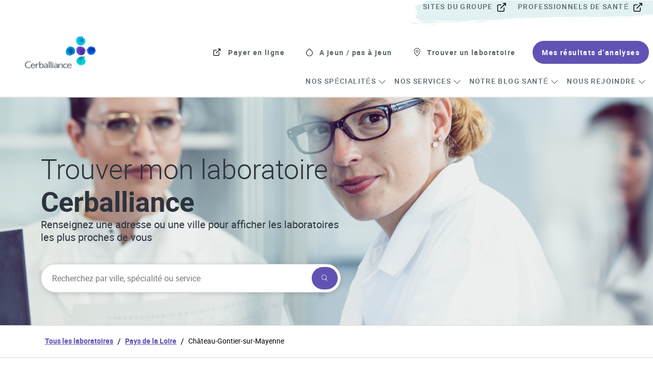

--- FILE ---
content_type: text/html; charset=utf-8
request_url: https://laboratoires.cerballiance.fr/pays-de-la-loire/ch%C3%A2teau-gontier-sur-mayenne
body_size: 21634
content:
<!doctype html><html lang="fr"><head><meta http-equiv="Content-Type" content="text/html; charset=utf-8"/><meta http-equiv="X-UA-Compatible" content="IE=edge"><link rel="dns-prefetch" href="//www.yext-pixel.com"><link rel="dns-prefetch" href="//a.cdnmktg.com"><link rel="dns-prefetch" href="//a.mktgcdn.com"><link rel="dns-prefetch" href="//dynl.mktgcdn.com"><link rel="dns-prefetch" href="//dynm.mktgcdn.com"><link rel="dns-prefetch" href="//www.google-analytics.com"><meta name="viewport" content="width=device-width, initial-scale=1, maximum-scale=5"><meta name="format-detection" content="telephone=no"><meta name="description" content="Retrouvez la liste et les coordonnées de vos laboratoires d'analyses médicales Cerballiance à Château-Gontier-sur-Mayenne 53200"><meta name="keywords" content=""><meta property="og:title" content="Nos laboratoires d'analyses médicales Château-Gontier-sur-Mayenne 53200 - Cerballiance"><meta property="og:description" content="Retrouvez la liste et les coordonnées de vos laboratoires d'analyses médicales Cerballiance à Château-Gontier-sur-Mayenne 53200"><meta property="og:image" content="https://laboratoires.cerballiance.fr/assets/images/logo.png"><meta property="og:type" content="website"><meta property="og:url" content="https://laboratoires.cerballiance.fr/pays-de-la-loire/château-gontier-sur-mayenne"><meta name="twitter:card" content="summary"><link rel="canonical" href="https://laboratoires.cerballiance.fr/pays-de-la-loire/château-gontier-sur-mayenne" /><title>Nos laboratoires d'analyses médicales Château-Gontier-sur-Mayenne 53200 - Cerballiance</title><link rel="shortcut icon" href="../permanent-b0b701/assets/images/cerba-favicon.7562516b.png"><script>window.Yext = (function(Yext){Yext["BaseUrl"] = "../"; return Yext;})(window.Yext || {});</script><script>window.Yext = (function(Yext){Yext["locale"] = "fr"; return Yext;})(window.Yext || {});</script><script id="monitoring-data" type="text/data">{"isStaging":false,"siteDomain":"laboratoires.cerballiance.fr","siteId":2169,"soyTemplateName":"directory.locationList"}</script><style id="styles-738d02fc-css">@font-face{font-family:Roboto;src:url(../permanent-b0b701/assets/fonts/roboto-regular-webfont.981a8cd6.ttf) format("truetype");font-weight:400;font-style:normal;font-display:swap}@font-face{font-family:Roboto;src:url(../permanent-b0b701/assets/fonts/roboto-medium-webfont.14b4bdb0.ttf) format("truetype");font-weight:500;font-style:normal;font-display:swap}@font-face{font-family:Roboto;src:url(../permanent-b0b701/assets/fonts/roboto-bold-webfont.ab2b679e.ttf) format("truetype");font-weight:700;font-style:normal;font-display:swap}@font-face{font-family:Roboto;src:url(../permanent-b0b701/assets/fonts/roboto-light-webfont.0204bea5.ttf) format("truetype");font-weight:300;font-style:normal;font-display:swap}a,abbr,acronym,address,applet,article,aside,audio,b,big,blockquote,body,button,canvas,caption,center,cite,code,dd,del,details,dfn,div,dl,dt,em,embed,fieldset,figcaption,figure,footer,form,h1,h2,h3,h4,h5,h6,header,hgroup,html,i,iframe,img,input,ins,kbd,label,legend,li,mark,menu,nav,object,ol,output,p,pre,q,ruby,s,samp,section,small,span,strike,strong,sub,summary,sup,table,tbody,td,tfoot,th,thead,time,tr,tt,u,ul,var,video{border:0;border-radius:0;color:inherit;font:inherit;font-size:100%;margin:0;padding:0;vertical-align:baseline;text-decoration:none}article,aside,details,figcaption,figure,footer,header,hgroup,menu,nav,section{display:block}body{line-height:normal;font-family:Roboto,Helvetica,Arial,sans-serif;font-weight:400;display:-webkit-box;display:-ms-flexbox;display:flex;-webkit-box-orient:vertical;-webkit-box-direction:normal;-ms-flex-direction:column;flex-direction:column;width:100%;min-height:100%;-webkit-box-flex:1;-ms-flex-positive:1;flex-grow:1}ol,ul{list-style:none}blockquote,q{quotes:none}blockquote:after,blockquote:before,q:after,q:before{content:"";content:none}table{border-collapse:collapse;border-spacing:0}*,:after,:before{-webkit-box-sizing:border-box;box-sizing:border-box}*{word-wrap:break-word;overflow-wrap:break-word}html{-webkit-text-size-adjust:100%;min-height:100%;display:-webkit-box;display:-ms-flexbox;display:flex}img,svg{max-width:100%;max-height:100%}button,textarea{-webkit-appearance:none;-moz-appearance:none;appearance:none}abbr,abbr[title]{text-decoration:none;border-bottom:none}button{background:none;cursor:pointer}.Heading--lead{font-size:2.25rem}@media (min-width:48rem){.Heading--lead{font-size:4rem}}.Heading--major{font-size:1.5rem}@media (min-width:48rem){.Heading--major{font-size:3rem}}.Heading--minor{font-size:1.5rem}@media (min-width:48rem){.Heading--minor{font-size:2.25rem}}.Heading--sub{font-size:1.125rem}@media (min-width:48rem){.Heading--sub{font-size:1.5rem}}.Link{text-decoration:none}.Link:hover{text-decoration:underline}.Link--plain,.Link--plain:active,.Link--plain:focus,.Link--plain:hover,.Link--plain:link,.Link--plain:visited{color:inherit}.Link--underlined{text-decoration:underline}.Button,.Link--underlined:hover{text-decoration:none}.Button{-webkit-appearance:none;-moz-appearance:none;appearance:none;border-radius:.125rem;border-style:solid;border-width:.0625rem;display:inline-block;white-space:nowrap}.Button:active,.Button:focus,.Button:hover,.Button:link,.Button:visited{text-decoration:none}.Button--clear{background-color:transparent;border:none}.Button--cta{background-color:#6053b4;border-color:#6053b4;color:#fff}.Button--cta:focus{outline:none}.Button--cta:focus,.Button--cta:hover{background-color:#59676d;border-color:#6053b4;color:#fff}.Button--inverted{background-color:transparent;border-color:#fff;color:#fff}.Button--inverted:focus{outline:none}.Button--inverted:focus,.Button--inverted:hover,.Button--invertedBrand{background-color:#fff;border-color:#6053b4;color:#6053b4}.Button--invertedBrand:focus{outline:none}.Button--invertedBrand:focus,.Button--invertedBrand:hover{background-color:#6053b4;border-color:#6053b4;color:#fff}.Button--tight{padding:.33333em .66667em}.Button--loose{padding:.5em 1em}.Text{font-size:.875rem}@media (min-width:48rem){.Text{font-size:1rem}}.Text--small{font-size:.75rem}@media (min-width:48rem){.Text--small{font-size:.875rem}}.Text--large{font-size:1rem}@media (min-width:48rem){.Text--large{font-size:1.125rem}}.Text--bold{font-weight:700}.Text--light{font-weight:300}.Text--semibold{font-weight:600}.Teaser{padding:1rem}@media (min-width:62rem){.Teaser{padding:1.5rem}}.Teaser-access,.Teaser-hours,.Teaser-open,.Teaser-title{margin-bottom:.5rem}.Teaser-access{font-size:.875rem;line-height:1.36;text-decoration:underline;color:#2d333d;font-weight:700}.Teaser-access:hover{text-decoration:none}.Teaser-primaryCta{font-size:.875rem;line-height:1.36;background-color:#6053b4;padding:.625rem 1.5rem;border-radius:3rem;color:#fff;font-weight:700}.Teaser-buttons{display:-webkit-box;display:-ms-flexbox;display:flex;gap:.75rem;-ms-flex-wrap:wrap;flex-wrap:wrap}.Teaser-topImage{width:100%;border-radius:.75rem;margin-bottom:1rem}.Teaser-mobileImageContainer{display:-webkit-box;display:-ms-flexbox;display:flex;-webkit-box-align:center;-ms-flex-align:center;align-items:center;-webkit-box-pack:center;-ms-flex-pack:center;justify-content:center;margin-top:1.5rem;margin-bottom:1.5rem;background-color:#fff;position:relative;width:100%}@media (min-width:62rem){.Teaser-mobileImageContainer{display:none}}.Teaser-mobileImageOverlap{position:absolute;bottom:-.625rem}.Teaser-mobileImageHero{height:15rem;width:100%;-o-object-fit:cover;object-fit:cover}.Teaser-phone{font-size:.875rem;line-height:1.36;color:#444f54;font-weight:400;margin-bottom:.25rem}.Teaser-phone .c-phone-label{display:none}.Teaser--directory{height:100%;display:-webkit-box;display:-ms-flexbox;display:flex;-webkit-box-orient:vertical;-webkit-box-direction:normal;-ms-flex-direction:column;flex-direction:column}.Teaser--directory .Teaser-buttonsRow{margin-top:auto}.Teaser-reviewWrapper{position:relative}.Teaser-leaveReview{color:#144d9d;line-height:1.25rem}.Teaser-leaveReviewLink{font-size:1rem;line-height:1.71;font-weight:500;text-decoration:underline;border:.125rem solid transparent;color:#6053b4;font-size:.875rem;line-height:1.43}.Teaser-leaveReviewLink:hover{text-decoration:none;cursor:pointer}.Teaser-leaveReviewLink:active{border:.125rem solid rgba(15,112,240,.6)}.Teaser-title{font-size:1rem;line-height:1.5;font-weight:500;font-weight:700;color:#2d333d}.Teaser-open{margin-bottom:1rem}.Teaser-address{font-size:1rem;line-height:1.71;border:.125rem solid transparent;color:#3f494e;margin-bottom:.5rem;font-weight:500;font-size:.875rem;display:-webkit-box;display:-ms-flexbox;display:flex;-webkit-box-align:center;-ms-flex-align:center;align-items:center;font-size:14px;line-height:1.36}.Teaser-address:hover{cursor:pointer}.Teaser-address:active{border:.125rem solid rgba(15,112,240,.6)}.Teaser-address:before{content:"";background-image:url(../permanent-b0b701/assets/images/pin.ab0c9dc3.svg);background-size:contain;background-repeat:no-repeat;display:inline-block;min-width:2rem;height:2rem;margin-right:.75rem}.Teaser-serviceText{display:-webkit-box;display:-ms-flexbox;display:flex;font-weight:500;color:#2d333d;padding:.25rem .5rem;border-radius:2rem;background-color:#e2f2f2;width:-webkit-fit-content;width:-moz-fit-content;width:fit-content;font-size:.75rem;line-height:1.33}.Teaser-serviceText:before{content:"";background-image:url(../permanent-b0b701/assets/images/star.df48a4a6.svg);background-size:contain;background-repeat:no-repeat;display:inline-block;width:1rem;height:1rem;margin-right:.3125rem}.Teaser-linksRow{display:-webkit-box;display:-ms-flexbox;display:flex}.Teaser-websiteLink{font-size:1rem;line-height:1.5;font-weight:500;text-decoration:underline;border:.125rem solid transparent;color:#ff824b;font-weight:700}.Teaser-websiteLink:hover{text-decoration:none;cursor:pointer}.Teaser-websiteLink:active{border:.125rem solid rgba(15,112,240,.6)}.Teaser-links{-ms-flex-wrap:wrap;flex-wrap:wrap;gap:.5rem}.Teaser-ctaLink,.Teaser-links{-webkit-box-align:center;-ms-flex-align:center;align-items:center;display:-webkit-box;display:-ms-flexbox;display:flex}.Teaser-ctaLink{-webkit-box-pack:center;-ms-flex-pack:center;font-size:1rem;line-height:1.5;font-weight:500;background-color:#fff;color:#2d333d;padding:.75rem 2.5rem;width:-webkit-fit-content;width:-moz-fit-content;width:fit-content;border-radius:4rem;justify-content:center;width:100%}.Teaser-ctaLink:active,.Teaser-ctaLink:hover{cursor:pointer;background-color:#2d333d;color:#fff}.Teaser-ctaLink:focus{outline:.125rem solid #8b9397;outline-offset:.125rem}@media (max-width:61.9375rem){.Teaser-ctaLink{height:100%}}.Teaser-ctaLink--link1{font-size:1rem;line-height:1.5;font-weight:500;background-color:#6053b4;color:#fff;padding:.75rem 2.5rem;width:-webkit-fit-content;width:-moz-fit-content;width:fit-content;border-radius:4rem;display:-webkit-box;display:-ms-flexbox;display:flex;-webkit-box-pack:center;-ms-flex-pack:center;justify-content:center;-webkit-box-align:center;-ms-flex-align:center;align-items:center}.Teaser-ctaLink--link1:active,.Teaser-ctaLink--link1:hover{cursor:pointer;background-color:#3d3573}.Teaser-ctaLink--link1:focus{outline:.125rem solid #9991cf;outline-offset:.125rem}.Teaser-isLocator .Teaser-col{margin-right:2.5rem}.Teaser-isLocator .Teaser-links{display:-webkit-box;display:-ms-flexbox;display:flex}.Teaser-isLocator .Teaser-directions{margin-right:.75rem}.Teaser-titleLink:hover{text-decoration:underline}.Teaser .c-get-directions-button{font-size:1rem;line-height:1.5;font-weight:500;background-color:#6053b4;color:#fff;width:-webkit-fit-content;width:-moz-fit-content;width:fit-content;border-radius:4rem;display:-webkit-box;display:-ms-flexbox;display:flex;-webkit-box-pack:center;-ms-flex-pack:center;justify-content:center;-webkit-box-align:center;-ms-flex-align:center;align-items:center;padding:.625rem 1.625rem}.Teaser .c-get-directions-button:active,.Teaser .c-get-directions-button:hover{cursor:pointer;background-color:#3d3573}.Teaser .c-get-directions-button:focus{outline:.125rem solid #9991cf;outline-offset:.125rem}.Teaser--locator .c-get-directions-button{font-size:.875rem;line-height:1.36}.Teaser--locator .Teaser-title{font-size:1.125rem;line-height:1.39;color:#2d333d}.Teaser--locator .Teaser-titleTop{display:-webkit-box;display:-ms-flexbox;display:flex;-webkit-box-pack:justify;-ms-flex-pack:justify;justify-content:space-between}.Teaser--locator .Teaser-open{min-width:6.25rem;margin-left:1.25rem;margin-bottom:0;text-align:center}.Teaser--locator .Teaser-address{color:#444f54;font-weight:400}.Teaser--locator .Teaser-address:before{content:none}.Teaser--locator .Teaser .Phone-link{color:#444f54;font-weight:400}.Teaser--locator .Teaser-directions{margin-bottom:0}.Teaser--locator .Teaser-buttons{display:-webkit-box;display:-ms-flexbox;display:flex;-webkit-box-align:center;-ms-flex-align:center;align-items:center;border-top:.0625rem solid #d9dadb;padding-top:1rem;margin-top:.75rem;-webkit-box-orient:horizontal;-webkit-box-direction:normal;-ms-flex-direction:row;flex-direction:row}.Teaser--locator .Teaser-ctaLink{font-size:.875rem;line-height:1.36;background-color:#6053b4;padding:.625rem 1.5rem;border-radius:3rem;color:#fff;font-weight:700}.Teaser--locator .Teaser-ctaLink:before{content:none}.Teaser--locator .Teaser-rightWebsiteLink{margin-bottom:.625rem}@media (min-width:62rem){.Teaser--locator .Teaser-rightWebsiteLink{display:none}}.Teaser--locator .Teaser-websiteLinkDesktop{margin-bottom:0}@media (max-width:61.9375rem){.Teaser--locator .Teaser-buttons .Teaser-websiteLink,.Teaser--locator .Teaser-websiteLinkDesktop{display:none}}.Teaser--locator .Teaser-websiteLink{color:#2d333d;text-decoration:underline;margin-left:1.25rem;position:relative;margin-bottom:1.5rem;font-size:.875rem;line-height:1.36}@media (max-width:61.9375rem){.Teaser--locator .Teaser-websiteLink{display:block}}.Teaser--locator .Teaser-websiteLink:after{content:"";background-image:url(../permanent-b0b701/assets/images/ic-chevron-right.4eeee932.svg);height:1.5rem;width:1.5rem;margin-left:.25rem;position:absolute;top:-.375rem;background-position:bottom;background-repeat:no-repeat}.Teaser--directory{padding:0;max-width:18.875rem}.Teaser--directory .Teaser-buttons{margin-top:1.5rem}.Teaser--directory .Teaser-ctaLink{padding:.625rem 1.625rem}.Teaser--directory .Teaser-ctaLink--link2{border:.0625rem solid #2d333d}.Teaser--directory .Teaser-open{margin-bottom:.5rem}.Teaser--location .yext-reviews{margin:0!important}.Teaser--location .c-get-directions-button{font-size:1rem;line-height:1.5;font-weight:500;background-color:#6053b4;color:#fff;padding:.75rem 2.5rem;width:-webkit-fit-content;width:-moz-fit-content;width:fit-content;border-radius:4rem;display:-webkit-box;display:-ms-flexbox;display:flex;-webkit-box-pack:center;-ms-flex-pack:center;justify-content:center;-webkit-box-align:center;-ms-flex-align:center;align-items:center}.Teaser--location .c-get-directions-button:active,.Teaser--location .c-get-directions-button:hover{cursor:pointer;background-color:#3d3573}.Teaser--location .c-get-directions-button:focus{outline:.125rem solid #9991cf;outline-offset:.125rem}@media (max-width:61.9375rem){.Teaser--location .c-get-directions-button{width:100%}}.Teaser--location .Teaser-address{font-size:1rem;line-height:1.5;display:-webkit-box;display:-ms-flexbox;display:flex;-webkit-box-align:start;-ms-flex-align:start;align-items:start}.Teaser--location .Teaser-reviewWrapper{display:-webkit-box;display:-ms-flexbox;display:flex;margin-bottom:1.5rem}@media (max-width:61.9375rem){.Teaser--location .Teaser-reviewWrapper{-webkit-box-orient:vertical;-webkit-box-direction:normal;-ms-flex-direction:column;flex-direction:column}}@media (max-width:61.9375rem){.Teaser--location .Teaser-buttonsRow{margin-top:1.5rem;margin-bottom:2.5rem}}.Teaser--location .Teaser-access{font-size:.875rem;line-height:1.36;text-decoration:underline;color:#2d333d;font-weight:700;margin-left:3.75rem}.Teaser--location .Teaser-access:hover{text-decoration:none}@media (min-width:62rem){.Teaser--location .Teaser-access{margin-left:2.5rem}}.Teaser--location .Teaser-accessLink{font-size:1rem;line-height:1.5;margin-left:.75rem;text-decoration:underline;color:#6053b4}@media (min-width:48rem){.Teaser--location .Teaser-accessLink{margin-left:.5rem;color:#2d333d}}.Teaser--location .Teaser-phone{font-size:1rem;line-height:1.5;font-weight:500;border:.125rem solid transparent;color:#2d333d;margin-bottom:.5rem;font-weight:700;text-decoration:underline;display:-webkit-box;display:-ms-flexbox;display:flex;-webkit-box-align:center;-ms-flex-align:center;align-items:center}.Teaser--location .Teaser-phone:hover{cursor:pointer}.Teaser--location .Teaser-phone:active{border:.125rem solid rgba(15,112,240,.6)}.Teaser--location .Teaser-phone:before{content:"";background-image:url(../permanent-b0b701/assets/images/telephone.6ff5451f.svg);background-size:contain;background-repeat:no-repeat;display:inline-block;min-width:2rem;height:2rem;margin-right:.75rem}.Teaser--location .Teaser-emailLink{font-size:1rem;line-height:1.5}@media (max-width:61.9375rem){.Teaser--location .Teaser-link{width:100%}}.Teaser--location .Teaser-ctaLink--link1{font-size:1rem;line-height:1.5;font-weight:500;background-color:#6053b4;color:#fff;padding:.75rem 2.5rem;width:-webkit-fit-content;width:-moz-fit-content;width:fit-content;border-radius:4rem;display:-webkit-box;display:-ms-flexbox;display:flex;-webkit-box-pack:center;-ms-flex-pack:center;justify-content:center;-webkit-box-align:center;-ms-flex-align:center;align-items:center;border:none;width:100%}.Teaser--location .Teaser-ctaLink--link1:active,.Teaser--location .Teaser-ctaLink--link1:hover{cursor:pointer;background-color:#3d3573}.Teaser--location .Teaser-ctaLink--link1:focus{outline:.125rem solid #9991cf;outline-offset:.125rem}.Teaser--location .Teaser .Phone-link{font-weight:700;text-decoration:underline}.Teaser--location .Teaser .partner-rating-star{margin-top:.125rem}.Teaser--location .Teaser .partner-rating-stars{display:-webkit-box!important;display:-ms-flexbox!important;display:flex!important}@media (max-width:61.9375rem){.Teaser--location .Teaser .c-get-directions-button,.Teaser--location .Teaser .Teaser-ctaLink{width:100%}}@media (max-width:61.9375rem){.Teaser--location .Teaser .c-get-directions-button-wrapper,.Teaser--location .Teaser .Teaser-cta{display:-webkit-box;display:-ms-flexbox;display:flex;-webkit-box-pack:center;-ms-flex-pack:center;justify-content:center}}.ResultList-item{border-bottom:.0625rem solid #666}.ResultList-item:first-child{border-top:.0625rem solid #666}@media (min-width:62rem){.ResultList-item.is-hovered,.ResultList-item:hover{background-color:#ebebeb}}@media (min-width:62rem){.ResultList-item.is-selected{background-color:#b7b7b7}}@media (min-width:62rem){.ResultList-item--ordered{counter-increment:resultCount;position:relative;padding-left:4rem}.ResultList-item--ordered:before{content:counter(resultCount,decimal);position:absolute;left:2rem}}.Social{padding-top:1.25rem;padding-bottom:1.25rem}.Social--footer{background-color:#378f8f}@media (min-width:62rem){.Social{padding-top:1.5rem;padding-bottom:1.5rem}}.Social-heading{font-size:1.125rem;line-height:1.33;font-weight:700;color:#3f494e;-webkit-box-pack:center;-ms-flex-pack:center;justify-content:center;text-align:center}@media (min-width:48rem){.Social-heading{font-size:1.25rem;line-height:1.35}}.Social-iconsWrapper{-webkit-box-pack:center;-ms-flex-pack:center;justify-content:center;-webkit-box-align:center;-ms-flex-align:center;align-items:center;-webkit-box-orient:horizontal;-webkit-box-direction:normal;-ms-flex-direction:row;flex-direction:row;gap:1.5rem}.Social-iconsWrapper--location{padding-top:1rem}.Social-iconsList{display:-webkit-box;display:-ms-flexbox;display:flex;-webkit-box-pack:center;-ms-flex-pack:center;justify-content:center}.Social-text{color:#fff;font-weight:700;font-size:.875rem;line-height:1.57}.Social-icon{width:2.25rem;height:2.25rem;border:.125rem solid #fff;border-radius:3rem}@media (min-width:62rem){.Social-icon{width:3.125rem;height:3.125rem}}.Social-icon:not(:last-child){margin-right:1rem}@media (min-width:48rem){.Social-icon--mobile{display:none}}@media (max-width:47.9375rem){.Social-icon--desktop{display:none}}.Social-twitter:before{background-image:url(../permanent-b0b701/assets/images/twitter.15a9c667.svg)}.Social-twitter:before,.Social-twitterColor:before{content:"";background-size:contain;background-repeat:no-repeat;display:inline-block;min-width:2.25rem;height:2.25rem;margin-right:.5rem}.Social-twitterColor:before{background-image:url(../permanent-b0b701/assets/images/twitter_color.5bc84d5a.svg)}.Social-whatsappColor:before{background-image:url(../permanent-b0b701/assets/images/whatsapp.c358e13a.svg)}.Social-instagram:before,.Social-whatsappColor:before{content:"";background-size:contain;background-repeat:no-repeat;display:inline-block;min-width:2.25rem;height:2.25rem;margin-right:.5rem}.Social-instagram:before{background-image:url(../permanent-b0b701/assets/images/instagram.17fecbeb.svg)}.Social-linkedIn:before{background-image:url(../permanent-b0b701/assets/images/linkedin.078dbe06.svg)}.Social-linkedIn:before,.Social-messengerColor:before{content:"";background-size:contain;background-repeat:no-repeat;display:inline-block;min-width:2.25rem;height:2.25rem;margin-right:.5rem}.Social-messengerColor:before{background-image:url(../permanent-b0b701/assets/images/messenger.ea296d16.svg)}.Social-emailColor:before{background-image:url(../permanent-b0b701/assets/images/gmail.c54856c7.svg)}.Social-emailColor:before,.Social-facebook:before{content:"";background-size:contain;background-repeat:no-repeat;display:inline-block;min-width:2.25rem;height:2.25rem;margin-right:.5rem}.Social-facebook:before{background-image:url(../permanent-b0b701/assets/images/facebook.fe8a7539.svg)}.Social-facebookColor:before{content:"";background-image:url(../permanent-b0b701/assets/images/facebook_color.8f4cf533.svg);background-size:contain;background-repeat:no-repeat;display:inline-block;min-width:2.25rem;height:2.25rem;margin-right:.5rem}.Social-email,.Social-emailColor,.Social-facebook,.Social-facebookColor,.Social-instagram,.Social-linkedIn,.Social-messenger,.Social-messengerColor,.Social-twitter,.Social-twitterColor,.Social-whatsapp,.Social-whatsappColor{width:2.5rem;height:2.5rem}@media (min-width:62rem){.Social-email:before,.Social-emailColor:before,.Social-facebook:before,.Social-facebookColor:before,.Social-instagram:before,.Social-linkedIn:before,.Social-messenger:before,.Social-messengerColor:before,.Social-twitter:before,.Social-twitterColor:before,.Social-whatsapp:before,.Social-whatsappColor:before{width:2.25rem;height:2.25rem}}.Header{font-size:1rem;line-height:1.5;font-weight:500;height:unset}.Header-wrapper{display:-webkit-box;display:-ms-flexbox;display:flex;width:100%;background-color:#fff;height:unset;position:relative}@media (max-width:61.9375rem){.Header-wrapper{padding-left:1.125rem;padding-right:1.125rem}}@media (min-width:62rem){.Header-wrapper{max-width:120rem;padding-left:3rem;margin:auto}}@media (min-width:90.0625rem){.Header-wrapper{max-width:120rem;padding-left:4.625rem;padding-right:4.625rem}}.Header.is-open .Header-wrapper{position:fixed;top:0;z-index:5}.Header-container{width:100%;height:100%;position:relative}@media (max-width:61.9375rem){.Header-content{height:0;left:0;right:0;width:100%;top:4.75rem;overflow-y:auto;position:fixed;overflow:hidden;-webkit-transition:height .2s ease;transition:height .2s ease}}.Header.is-open .Header-content{overflow-y:auto;padding-bottom:4.75rem}.Header-logoLink,.Header-logoWrapper{display:-webkit-inline-box;display:-ms-inline-flexbox;display:inline-flex;-ms-flex-negative:0;flex-shrink:0}.Header-logoImage{height:2.25rem;width:auto}@media (min-width:62rem){.Header-logoImage{height:4rem}}.Header-main,.Header-menuNav{-webkit-box-pack:justify;-ms-flex-pack:justify;justify-content:space-between;-webkit-box-align:center;-ms-flex-align:center;align-items:center}.Header-main,.Header-menu,.Header-menuNav{display:-webkit-box;display:-ms-flexbox;display:flex}.Header-menu{-ms-flex-wrap:wrap;flex-wrap:wrap;-webkit-box-pack:end;-ms-flex-pack:end;justify-content:flex-end}@media (max-width:61.9375rem){.Header-menu{-webkit-box-orient:vertical;-webkit-box-direction:normal;-ms-flex-direction:column;flex-direction:column;padding-bottom:1.875rem}}.Header-menuItem{display:-webkit-box;display:-ms-flexbox;display:flex}@media (min-width:62rem){.Header-menuItem{padding-top:0}}.Header-menuItem:hover{color:#144d9d}@media (min-width:62rem){.Header-menu .Header-menuItem:not(:first-child){padding-left:2rem}}.Header-menu .Header-itemDivider{display:none}.Header-main{height:100%;position:relative;margin-bottom:.75rem;margin-top:1.25rem}@media (max-width:61.9375rem){.Header-navBar{display:none}}.Header-navBar .Header-menuItem{color:#3f494e}.Header-menuNav--left{display:-webkit-box;display:-ms-flexbox;display:flex;-webkit-box-pack:end;-ms-flex-pack:end;justify-content:flex-end;-webkit-box-flex:1;-ms-flex-positive:1;flex-grow:1}.Header-menuNav--right{padding-left:5.9375rem;border-left:.0625rem solid #dadada}.Header-menuNav--left .Header-menuItem{margin-bottom:1.125rem;margin-right:2rem;text-transform:uppercase}.Header-menuNav--right .Header-menuItem{margin-top:1rem}.Header-topSection{display:-webkit-box;display:-ms-flexbox;display:flex;-webkit-box-align:start;-ms-flex-align:start;align-items:flex-start;-webkit-box-pack:end;-ms-flex-pack:end;justify-content:flex-end;background-image:url(../permanent-b0b701/assets/images/header-topbg.51b36178.svg);background-repeat:no-repeat;background-position:100%;min-height:3.125rem}@media (max-width:61.9375rem){.Header-topSection{position:absolute;top:0;left:-1rem;right:-1rem;height:.375rem;min-height:.375rem}}@media (max-width:61.9375rem){.Header-topSection .Header-menuItem{display:none}}.Header-topSection .Header-linkText{margin-right:1rem;text-transform:uppercase}.Header-topSection .Header-linkText:after{content:"";background-image:url(../permanent-b0b701/assets/images/ic-external-link.a2e95406.svg);background-size:contain;background-repeat:no-repeat;display:inline-block;width:1.5rem;height:1.5rem;margin-left:.3125rem}.Header-menuNav--left .Header-link:hover{border-bottom:.0625rem solid #144d9d;color:#144d9d}.Header-menuNav--right .Header-link:hover{color:#144d9d}.Header-menuNav .Header-itemDivider{color:#3f494e;display:-webkit-box;display:-ms-flexbox;display:flex;-webkit-box-align:center;-ms-flex-align:center;align-items:center}.Header-menuNav .Header-itemDivider:first-child{display:none}.Header-menuNav .Header-itemDivider:not(:nth-child(9)){color:#fff}.Header-link{font-size:1rem;line-height:1.5;font-weight:500;border:.125rem solid transparent;width:100%;display:-webkit-box;display:-ms-flexbox;display:flex;-webkit-box-align:center;-ms-flex-align:center;align-items:center}.Header-link:hover{cursor:pointer}.Header-link:active{border:.125rem solid rgba(15,112,240,.6)}@media (min-width:62rem){.Header-link{-webkit-box-pack:center;-ms-flex-pack:center;justify-content:center}}.Header-menuNav .Header-link{font-weight:500}.Header-menu .Header-link{font-weight:700}.Header-linkText{font-size:.65625rem;line-height:1.52;letter-spacing:.0875rem;display:-webkit-box;display:-ms-flexbox;display:flex;color:#59676d}@media (min-width:48rem){.Header-linkText{font-size:.875rem;line-height:1.5}}.Header-toggle{display:-webkit-box;display:-ms-flexbox;display:flex}@media (min-width:62rem){.Header-toggle{display:none}}.Header-toggleIcon{display:-webkit-box;display:-ms-flexbox;display:flex}@media (max-width:61.9375rem){.Header-toggleIcon{width:1.5rem;height:1.5rem;background-image:url(../permanent-b0b701/assets/images/ic-menu.820cdca6.svg);background-repeat:no-repeat;background-position:50%}}@media (max-width:61.9375rem){.Header-toggleIcon--close{background-image:url(../permanent-b0b701/assets/images/ic-close.5cc801a4.svg)}}.Header-toggleText{padding-top:1.75rem;color:#144d9d}.Header-menuMain .Header-menuItem{-webkit-box-align:center;-ms-flex-align:center;align-items:center;color:#3f494e}.Header-menuMain .Header-menuItem:nth-child(4){padding-right:0}@media (min-width:62rem){.Header-menuMain .Header-menuItem:nth-child(4){margin-right:.5rem}}@media (max-width:61.9375rem){.Header-menuMain .Header-menuItem{color:#3f494e}.Header-menuMain .Header-menuItem:first-child,.Header-menuMain .Header-menuItem:nth-child(2),.Header-menuMain .Header-menuItem:nth-child(3){color:#fff;border-bottom:.0625rem solid #fff}}@media (max-width:61.9375rem) and (max-width:61.9375rem){.Header-menuMain .Header-menuItem:first-child,.Header-menuMain .Header-menuItem:nth-child(2),.Header-menuMain .Header-menuItem:nth-child(3){width:100%}}@media (max-width:61.9375rem){.Header-menuMain .Header-menuItem .Header-link{padding:.625rem 1rem}.Header-menuMain .Header-menuItem .Header-link:focus{outline-color:#999}}.Header-menuMain .Header-menuItem:first-child .Header-link:before{content:"";background-image:url(../permanent-b0b701/assets/images/headerImgIcon0.8f75cdbd.svg);background-size:contain;background-repeat:no-repeat;display:inline-block;min-width:1.5rem;height:1.25rem;margin-right:.5rem}@media (max-width:61.9375rem){.Header-menuMain .Header-menuItem:first-child .Header-link{margin-left:-.25rem}}.Header-menuMain .Header-menuItem:nth-child(2) .Header-link:before{content:"";background-image:url(../permanent-b0b701/assets/images/headerImgIcon1.e32fc714.svg);background-size:contain;background-repeat:no-repeat;display:inline-block;min-width:1.5rem;height:1.5rem;margin-right:.5rem}@media (max-width:61.9375rem){.Header-menuMain .Header-menuItem:nth-child(2) .Header-link{margin-left:-.5rem}}.Header-menuMain .Header-menuItem:nth-child(3) .Header-link:before{content:"";background-image:url(../permanent-b0b701/assets/images/HeaderImgIcon2.91975ac9.svg);background-size:contain;background-repeat:no-repeat;display:inline-block;min-width:1.5rem;height:1.5rem;margin-right:.5rem}@media (max-width:61.9375rem){.Header-menuMain .Header-menuItem:nth-child(3) .Header-link{margin-left:-.5rem}}@media (min-width:62rem){.Header-menuMain .Header-menuItem:nth-child(4) .Header-link{font-size:1rem;line-height:1.5;font-weight:500;background-color:#6053b4;color:#fff;font-weight:700;padding:.625rem 1rem;border-radius:3rem;display:-webkit-box;display:-ms-flexbox;display:flex;-webkit-box-pack:center;-ms-flex-pack:center;justify-content:center;-webkit-box-align:center;-ms-flex-align:center;align-items:center;border:.125rem solid transparent}.Header-menuMain .Header-menuItem:nth-child(4) .Header-link:hover{cursor:pointer;background-color:#3d3573;border-color:#6053b4;color:#fff}.Header-menuMain .Header-menuItem:nth-child(4) .Header-link:active{border:.125rem solid rgba(15,112,240,.6)}}@media (max-width:61.9375rem){.Header-menuMain .Header-menuItem:nth-child(4) .Header-link{border-radius:0;-webkit-box-pack:start;-ms-flex-pack:start;justify-content:flex-start;border-bottom:0}}.Header-menuMain .Header-menuItem:nth-child(4) .Header-link .Header-linkText{margin-right:0}@media (min-width:62rem){.Header-menuMain .Header-menuItem:nth-child(4) .Header-linkText{color:#fff}}.Header-menuDropdown{display:-webkit-box;display:-ms-flexbox;display:flex;-webkit-box-orient:vertical;-webkit-box-direction:normal;-ms-flex-direction:column;flex-direction:column;width:100%}.Header-menuDropItem{font-size:.875rem;line-height:1.71;color:#3f494e}.Header-menuDropItem:active,.Header-menuDropItem:hover{color:#144d9d}.Header-navItemMobile .Header-chevron{width:100%;padding:1rem;display:-webkit-box;display:-ms-flexbox;display:flex;-webkit-box-pack:justify;-ms-flex-pack:justify;justify-content:space-between}.Header-navItemMobile .Header-chevron:after{content:"";background-image:url(../permanent-b0b701/assets/images/ic-chevron-bottom.bf8dc8a4.svg);background-size:contain;background-repeat:no-repeat;display:inline-block;width:1.5rem;height:1.5rem;margin-left:.5rem}.Header-navItemMobile{-webkit-box-orient:vertical;-webkit-box-direction:normal;-ms-flex-direction:column;flex-direction:column}@media (min-width:62rem){.Header-navItemMobile{display:none}}.Header-navItemMobile:hover{cursor:pointer}.Header-navItemMobile.is-open{color:#144d9d}.Header-navItemMobile.is-open .Header-link:after{-webkit-transform:rotate(-90deg);transform:rotate(-90deg);-webkit-transition:-webkit-transform .2s ease-in-out;transition:-webkit-transform .2s ease-in-out;transition:transform .2s ease-in-out;transition:transform .2s ease-in-out,-webkit-transform .2s ease-in-out}.Header-navItemMobile.is-open .Header-mobileDropDown{display:block;margin-left:1.5625rem;margin-right:1.5625rem;width:100%}@media (max-width:47.9375rem){.Header-navItemMobile.is-open .Header-mobileDropDown{padding-left:1.875rem;padding-right:1.875rem}}@media (min-width:48rem) and (max-width:61.9375rem){.Header-navItemMobile.is-open .Header-mobileDropDown{padding-left:4rem;padding-right:4rem}}.Header-navItemMobile.is-open .Header-dropdownMenu--wrapper{padding-top:0}.Header-mobileDropDown{display:none}.Header-menuBar{width:1.5rem;height:.25rem;left:.875rem;display:block;position:absolute;background:#144d9d;border-radius:0;opacity:1;-webkit-transform:rotate(0deg);transform:rotate(0deg);-webkit-transition:.3s ease-in-out;transition:.3s ease-in-out}.Header-menuBar:first-child{top:.5rem}.Header-menuBar:nth-child(2),.Header-menuBar:nth-child(3){top:1rem}.Header-menuBar:nth-child(4){top:1.5rem}.Header.is-open .Header-menuBar:first-child,.Header.is-open .Header-menuBar:nth-child(4){top:.5rem;width:0;left:50%}.Header.is-open .Header-menuBar:nth-child(2){-webkit-transform:rotate(45deg);transform:rotate(45deg)}.Header.is-open .Header-menuBar:nth-child(3){-webkit-transform:rotate(-45deg);transform:rotate(-45deg)}.Header-overlay{display:none;position:fixed;top:0;right:0;bottom:0;left:0;z-index:4;opacity:0;width:100%;height:100%;background-color:#fff;-webkit-transition:opacity 1s ease;transition:opacity 1s ease}.Header-overlay:focus{-webkit-box-shadow:.0625rem .0625rem .625rem 0 rgba(0,0,0,.3);box-shadow:.0625rem .0625rem .625rem 0 rgba(0,0,0,.3)}.Header-overlay.is-visible{display:block}.Header.is-open .Header-overlay{opacity:1}.Header-dropdownMenu{display:none;-webkit-box-orient:vertical;-webkit-box-direction:normal;-ms-flex-direction:column;flex-direction:column;background-color:#fff;position:absolute;padding:1.875rem 2.5rem 1.25rem;width:20.625rem;-webkit-box-shadow:.0625rem .0625rem .625rem 0 rgba(0,0,0,.3);box-shadow:.0625rem .0625rem .625rem 0 rgba(0,0,0,.3);border-radius:.625rem;z-index:5}.Header-dropdownMenu--wrapper{padding-top:0}.Header-dropdownMenu:hover{display:-webkit-box;display:-ms-flexbox;display:flex}.Header-dropdownMenu:before{content:"";position:absolute;z-index:5;display:block;top:-.75rem;width:1.5rem;height:1.5rem;background:#fff;border-radius:.125rem 0 0;-webkit-transform:rotate(45deg);transform:rotate(45deg);left:25%}.Header-dropdownlink{font-size:.65625rem;line-height:1.33;font-weight:700;padding-bottom:.75rem;color:#2d333d}@media (min-width:48rem){.Header-dropdownlink{font-size:.875rem;line-height:1.36}}.Header-ctaLink{color:#fff}.Header-dropdown{position:relative}.Header-dropdown:after{content:"";background-image:url(../permanent-b0b701/assets/images/ic-chevron-top.8f1499b5.svg);background-size:contain;background-repeat:no-repeat;display:inline-block;width:1.5rem;height:1.5rem;margin-left:.5rem;position:absolute;right:.625rem;top:.125rem;-webkit-transform:rotate(180deg);transform:rotate(180deg)}.Header-dropdown:hover .Header-dropdownMenu{display:-webkit-box;display:-ms-flexbox;display:flex}.Header-dropdown--divider{border-bottom:.0625rem solid #dadada;margin-bottom:1.25rem}@media (max-width:61.9375rem){.Header-dropdown--divider{margin-bottom:.75rem}}.Header-dropdown--subtitle{font-size:.65625rem;line-height:1.33;color:#2d333d;font-weight:700;padding-bottom:.75rem;text-transform:uppercase}@media (min-width:48rem){.Header-dropdown--subtitle{font-size:.875rem;line-height:1.5}}.u-header-open,.u-header-open body{position:fixed;overflow:hidden}.u-hidden{display:none}@media (min-width:48rem){.Main{display:-webkit-box;display:-ms-flexbox;display:flex;-ms-flex-wrap:wrap;flex-wrap:wrap;-webkit-box-orient:vertical;-webkit-box-direction:normal;-ms-flex-direction:column;flex-direction:column;-webkit-box-flex:1;-ms-flex-positive:1;flex-grow:1;-ms-flex-negative:0;flex-shrink:0}.Main-breadCrumbs{-webkit-box-ordinal-group:-98;-ms-flex-order:-99;order:-99}}.Main-breadcrumbsBot{display:none}.Footer{-ms-flex-negative:0;flex-shrink:0}@media (min-width:62rem){.Footer-linksContainer,.Footer-topContainer{margin:auto;max-width:83.125rem}}@media (min-width:90.0625rem){.Footer-linksContainer,.Footer-topContainer{max-width:120rem;padding-left:4.625rem;padding-right:4.625rem}}.Footer-rowTop{background-color:#fff;color:#144d9d;padding:3.5rem 5rem;border-top:.0625rem solid #d9dadb}@media (max-width:61.9375rem){.Footer-rowTop{padding:3.5rem 1.5rem}}.Footer-topContainer{display:-webkit-box;display:-ms-flexbox;display:flex;-webkit-box-orient:vertical;-webkit-box-direction:normal;-ms-flex-direction:column;flex-direction:column;-ms-flex-pack:distribute;justify-content:space-around;gap:1rem}@media (min-width:62rem){.Footer-topContainer{-webkit-box-orient:horizontal;-webkit-box-direction:normal;-ms-flex-direction:row;flex-direction:row}}.Footer-topLink{font-size:1.125rem;line-height:1.39;display:-webkit-box;display:-ms-flexbox;display:flex;-webkit-box-align:center;-ms-flex-align:center;align-items:center;background-color:#6053b4;padding:1rem;color:#fff;-webkit-box-flex:1;-ms-flex:1;flex:1;border-radius:.75rem;position:relative;font-weight:700}@media (min-width:62rem){.Footer-topLink{margin-left:.625rem;margin-right:.625rem}}.Footer-topLink:focus,.Footer-topLink:hover{background-color:#3d3573;border-color:#6053b4;color:#fff}.Footer-topLink:before{background-color:#fff;border-radius:3rem;background-position:50%;padding:1.25rem;background-size:auto!important}.Footer-topLink:after{content:"";background-image:url(../permanent-b0b701/assets/images/ic-chevron-angle.6e8a5a4f.svg);background-repeat:no-repeat;width:1.5rem;height:1.5rem;position:absolute;right:.625rem}.Footer-topLink:first-child:before{background-image:url(../permanent-b0b701/assets/images/footertopOne.dab1a886.svg)}.Footer-topLink:first-child:before,.Footer-topLink:nth-child(2):before{content:"";background-size:contain;background-repeat:no-repeat;display:inline-block;min-width:3.75rem;height:3.75rem;margin-right:1rem}.Footer-topLink:nth-child(2):before{background-image:url(../permanent-b0b701/assets/images/footertoptwo.b49bdb10.svg)}.Footer-topLink:nth-child(3):before{content:"";background-image:url(../permanent-b0b701/assets/images/footertopThree.0be00952.svg);background-size:contain;background-repeat:no-repeat;display:inline-block;min-width:3.75rem;height:3.75rem;margin-right:1rem}.Footer-linksWrapper{background-color:#f5f5f5;color:#fff;padding:4rem 1.5rem}@media (min-width:62rem){.Footer-linksWrapper{padding:3.125rem}}.Footer-links{display:-webkit-box;display:-ms-flexbox;display:flex;-webkit-box-orient:vertical;-webkit-box-direction:normal;-ms-flex-direction:column;flex-direction:column}@media (min-width:62rem){.Footer-links{gap:1.5rem;-webkit-box-orient:horizontal;-webkit-box-direction:normal;-ms-flex-direction:row;flex-direction:row;-webkit-box-pack:justify;-ms-flex-pack:justify;justify-content:space-between}}.Footer-col{display:-webkit-box;display:-ms-flexbox;display:flex;-webkit-box-orient:vertical;-webkit-box-direction:normal;-ms-flex-direction:column;flex-direction:column}@media (max-width:61.9375rem){.Footer-col{-ms-flex-negative:0;flex-shrink:0;-webkit-box-flex:0;-ms-flex-positive:0;flex-grow:0;-ms-flex-preferred-size:100%;flex-basis:100%}}@media (min-width:62rem){.Footer-col{-webkit-box-flex:1;-ms-flex-positive:1;flex-grow:1}}.Footer-colHeading{font-size:.75rem;line-height:1.5;display:-webkit-box;display:-ms-flexbox;display:flex;-webkit-box-align:center;-ms-flex-align:center;align-items:center;-webkit-box-pack:justify;-ms-flex-pack:justify;justify-content:space-between;color:#2d7272;letter-spacing:.075rem;border-bottom:.0625rem solid #89cdcd;text-transform:uppercase;padding-bottom:.75rem;font-weight:500}.Footer-colHeading:after{content:"";background-image:url(../permanent-b0b701/assets/images/ic-chevron-bottom.bf8dc8a4.svg);background-size:contain;background-repeat:no-repeat;display:inline-block;width:1.5rem;height:1.5rem;margin-left:.5rem}@media (max-width:61.9375rem){.Footer-colHeading{border-top:.0625rem solid #89cdcd;border-bottom:none;padding-top:.75rem}}@media (min-width:62rem){.Footer-colHeading:after{display:none}}.Footer-colLinks{padding-bottom:1.5rem;display:-webkit-box;display:-ms-flexbox;display:flex;-webkit-box-orient:vertical;-webkit-box-direction:normal;-ms-flex-direction:column;flex-direction:column;gap:1.5rem}@media (max-width:61.9375rem){.Footer-colLinks{display:none}}.Footer-collapseMenu.is-open .Footer-colLinks{display:-webkit-box;display:-ms-flexbox;display:flex}.Footer-collapseMenu.is-open .Footer-colHeading:after{-webkit-transform:rotate(180deg);transform:rotate(180deg);-webkit-transition:-webkit-transform .2s ease-in-out;transition:-webkit-transform .2s ease-in-out;transition:transform .2s ease-in-out;transition:transform .2s ease-in-out,-webkit-transform .2s ease-in-out}.Footer-link{font-size:.75rem;line-height:1.33;font-weight:500;color:#2d333d}.Footer-link:first-child{padding-top:.75rem}@media (min-width:62rem){.Footer-link:first-child{padding-top:1.5rem}}@media (max-width:61.9375rem){.Footer-linkedInHeading{display:none}}.Footer-linkedIn{display:-webkit-box;display:-ms-flexbox;display:flex;-webkit-box-align:center;-ms-flex-align:center;align-items:center}.Footer-linkedIn:before{content:"";background-image:url(../permanent-b0b701/assets/images/linkedin.078dbe06.svg);background-size:contain;background-repeat:no-repeat;display:inline-block;min-width:2rem;height:2rem;margin-right:.5rem}.Footer-rowBottom{display:-webkit-box;display:-ms-flexbox;display:flex;-webkit-box-orient:vertical;-webkit-box-direction:normal;-ms-flex-direction:column;flex-direction:column;-webkit-box-align:center;-ms-flex-align:center;align-items:center;background-color:#2d7272;color:#fff;padding:2.5rem 1.5rem;gap:1.5rem;font-size:.75rem;line-height:1.33}@media (min-width:62rem){.Footer-rowBottom{padding-top:1.5rem;padding-bottom:1.5rem;-webkit-box-orient:horizontal;-webkit-box-direction:normal;-ms-flex-direction:row;flex-direction:row;-webkit-box-pack:center;-ms-flex-pack:center;justify-content:center;-webkit-box-align:center;-ms-flex-align:center;align-items:center}}.Footer-bottomLink{color:#e2f2f2}@media (max-width:61.9375rem){.Footer-separator{display:none}}.Footer-separator:last-child{display:none}.Footer-text{font-size:.75rem;line-height:1.33;display:-webkit-box;display:-ms-flexbox;display:flex;-webkit-box-pack:center;-ms-flex-pack:center;justify-content:center;-webkit-box-align:center;-ms-flex-align:center;align-items:center;padding-top:1.25rem;padding-bottom:1.25rem;color:#444f54;text-align:center}.Footer-text:before{content:"";background-image:url(../permanent-b0b701/assets/images/logo-icon.e077709d.svg);background-size:contain;background-repeat:no-repeat;display:inline-block;min-width:2.25rem;height:2.25rem;margin-right:.5rem}@media (max-width:61.9375rem){.Footer-text{padding:1.5rem}}.Services{font-size:1rem;line-height:1.5;font-weight:500;color:#3f494e;font-weight:700;border-top:.0625rem solid #d9dadb}.Services,.Services-container{display:-webkit-box;display:-ms-flexbox;display:flex;-webkit-box-pack:center;-ms-flex-pack:center;justify-content:center}.Services-container{-webkit-box-align:center;-ms-flex-align:center;align-items:center;-webkit-box-orient:vertical;-webkit-box-direction:normal;-ms-flex-direction:column;flex-direction:column;padding:3rem 1.5rem}@media (min-width:62rem){.Services-container{padding:5rem 3rem;max-width:73.125rem}}@media (min-width:90.0625rem){.Services-container{max-width:90.75rem;padding-left:1rem;padding-right:1rem}}@media (min-width:90.0625rem){.Services-container--images{max-width:104.375rem}}.Services-title{font-size:1.75rem;line-height:1;color:#144d9d;font-weight:700}@media (min-width:90.0625rem){.Services-title{font-size:2rem}}.Services-desc{font-size:1.375rem;line-height:1;width:100%;padding-top:1.5rem;text-align:center;-webkit-box-pack:center;-ms-flex-pack:center;justify-content:center;font-weight:300;display:block}@media (min-width:90.0625rem){.Services-desc{font-size:1.625rem;line-height:1}}.Services-listWrapper{width:100%}.Services-list{display:-webkit-box;display:-ms-flexbox;display:flex;-webkit-box-pack:center;-ms-flex-pack:center;justify-content:center;-webkit-box-orient:vertical;-webkit-box-direction:normal;-ms-flex-direction:column;flex-direction:column;gap:1.5rem}@media (min-width:62rem){.Services-list{-webkit-box-orient:horizontal;-webkit-box-direction:normal;-ms-flex-direction:row;flex-direction:row}}.Services-serviceContainer{display:-webkit-box;display:-ms-flexbox;display:flex;-webkit-box-pack:center;-ms-flex-pack:center;justify-content:center;text-align:center;-webkit-box-flex:0;-ms-flex-positive:0;flex-grow:0}@media (min-width:62rem){.Services-serviceContainer{-ms-flex-preferred-size:25%;flex-basis:25%}}.Services-other{margin-bottom:2rem}@media (min-width:62rem){.Services-other{margin-bottom:3rem}}@media (min-width:90.0625rem){.Services-other{padding-top:2rem;font-size:1.5rem}}.Services-link{display:-webkit-box;display:-ms-flexbox;display:flex;justify-self:center;-webkit-box-align:center;-ms-flex-align:center;align-items:center;-webkit-box-orient:vertical;-webkit-box-direction:normal;-ms-flex-direction:column;flex-direction:column;color:#0c336b;width:100%}@media (min-width:90.0625rem){.Services-link{font-size:1.125rem}}.Services-icon{content:"";background-size:contain;background-repeat:no-repeat;display:inline-block;width:3.25rem;height:3.375rem;margin-bottom:1rem}@media (min-width:90.0625rem){.Services-icon{width:4.75rem;height:4.75rem}}.Services-vector{background-image:url(../permanent-b0b701/assets/images/vector.a3266e3f.svg)}.Services-results{background-image:url(../permanent-b0b701/assets/images/results.4bc0f32b.svg)}.Services-home{background-image:url(../permanent-b0b701/assets/images/home.fe7b051c.svg)}.Services-shelter{background-image:url(../permanent-b0b701/assets/images/shelter.cbe1189f.svg)}.Services-text{font-weight:700}.Services-highlight,.Services-text{font-size:1.25rem;line-height:1.25;color:#2d333d}.Services-highlight{font-weight:400}.sr-only{position:absolute;width:.0625rem;height:.0625rem;margin:-.0625rem;padding:0;overflow:hidden;clip:rect(0,0,0,0);border:0;white-space:nowrap;color:#000;background:#fff}.sr-only-focusable:active,.sr-only-focusable:focus{position:static;width:auto;height:auto;margin:0;overflow:visible;clip:auto}.c-Autocomplete{color:#000;background:#f9f9f9;position:absolute}.c-Autocomplete-instructions{display:none}.c-Autocomplete-attrContainer{display:none;-webkit-box-pack:end;-ms-flex-pack:end;justify-content:flex-end}.c-Autocomplete--expanded .c-Autocomplete-attrContainer{display:-webkit-box;display:-ms-flexbox;display:flex}.c-Autocomplete-matchedSubstr{font-weight:700}.c-Autocomplete-item{display:none;padding:.625rem;text-overflow:ellipsis;overflow:hidden;white-space:nowrap}.c-Autocomplete-item:hover{background-color:#e6e6e6;border-top-color:#e6e6e6;border-bottom-color:#e6e6e6}.c-Autocomplete-item[aria-selected=true]{background-color:rgba(192,206,255,.95);border-top-color:rgba(192,206,255,.95);border-bottom-color:rgba(192,206,255,.95)}.c-Autocomplete--expanded .c-Autocomplete-item{display:block}.SpinnerModal{position:absolute;top:0;left:0;width:100%;height:100%;background-color:#fff;opacity:0;visibility:hidden}.SpinnerModal-parent{position:relative}.SpinnerModal-image{position:absolute;left:50%;top:50%;-webkit-transform:translate(-50%);transform:translate(-50%)}.SpinnerModal--visible{visibility:visible;z-index:10;opacity:.7;-webkit-transition:visibility 0s linear .1s,opacity .7s;transition:visibility 0s linear .1s,opacity .7s}.List{list-style-type:disc;display:block;padding-left:1.25rem;margin-top:1.5em;margin-bottom:1.5em}.List-item{display:list-item}.search-input::-webkit-calendar-picker-indicator{display:none}.l-row{display:-webkit-box;display:-ms-flexbox;display:flex;margin-left:-1rem;margin-right:-1rem}@media (min-width:48rem){.l-row{margin-left:-1rem;margin-right:-1rem}}@media (min-width:62rem){.l-row{margin-left:-1rem;margin-right:-1rem}}@media (min-width:75rem){.l-row{margin-left:-1rem;margin-right:-1rem}}@media (max-width:47.9375rem){.l-row{-webkit-box-orient:vertical;-webkit-box-direction:normal;-ms-flex-direction:column;flex-direction:column}}@media (min-width:48rem){.l-row{-ms-flex-wrap:wrap;flex-wrap:wrap}}.l-row-separator{border-bottom:.0625rem solid #222}.l-row-vertical-margin-top{margin-top:2rem}.l-row-vertical-margin-top-sm{margin-top:1rem}.l-row-vertical-margin-bottom{margin-bottom:2rem}.l-row-vertical-margin-bottom-sm{margin-bottom:1rem}@media (min-width:75rem){.l-col-lg-1-up{width:8.33333%;padding-left:1rem;padding-right:1rem}}@media (min-width:75rem) and (min-width:48rem) and (max-width:61.9375rem){.l-col-lg-1-up{padding-left:1rem;padding-right:1rem}}@media (min-width:75rem) and (min-width:62rem) and (max-width:74.9375rem){.l-col-lg-1-up{padding-left:1rem;padding-right:1rem}}@media (min-width:75rem) and (min-width:75rem){.l-col-lg-1-up{padding-left:1rem;padding-right:1rem}}@media (min-width:62rem){.l-col-md-1-up{width:8.33333%;padding-left:1rem;padding-right:1rem}}@media (min-width:62rem) and (min-width:48rem) and (max-width:61.9375rem){.l-col-md-1-up{padding-left:1rem;padding-right:1rem}}@media (min-width:62rem) and (min-width:62rem) and (max-width:74.9375rem){.l-col-md-1-up{padding-left:1rem;padding-right:1rem}}@media (min-width:62rem) and (min-width:75rem){.l-col-md-1-up{padding-left:1rem;padding-right:1rem}}@media (min-width:48rem){.l-col-sm-1-up{width:8.33333%;padding-left:1rem;padding-right:1rem}}@media (min-width:48rem) and (min-width:48rem) and (max-width:61.9375rem){.l-col-sm-1-up{padding-left:1rem;padding-right:1rem}}@media (min-width:48rem) and (min-width:62rem) and (max-width:74.9375rem){.l-col-sm-1-up{padding-left:1rem;padding-right:1rem}}@media (min-width:48rem) and (min-width:75rem){.l-col-sm-1-up{padding-left:1rem;padding-right:1rem}}@media (max-width:74.9375rem){.l-col-md-1-down{width:8.33333%;padding-left:1rem;padding-right:1rem}}@media (max-width:74.9375rem) and (min-width:48rem) and (max-width:61.9375rem){.l-col-md-1-down{padding-left:1rem;padding-right:1rem}}@media (max-width:74.9375rem) and (min-width:62rem) and (max-width:74.9375rem){.l-col-md-1-down{padding-left:1rem;padding-right:1rem}}@media (max-width:74.9375rem) and (min-width:75rem){.l-col-md-1-down{padding-left:1rem;padding-right:1rem}}@media (max-width:61.9375rem){.l-col-sm-1-down{width:8.33333%;padding-left:1rem;padding-right:1rem}}@media (max-width:61.9375rem) and (min-width:48rem) and (max-width:61.9375rem){.l-col-sm-1-down{padding-left:1rem;padding-right:1rem}}@media (max-width:61.9375rem) and (min-width:62rem) and (max-width:74.9375rem){.l-col-sm-1-down{padding-left:1rem;padding-right:1rem}}@media (max-width:61.9375rem) and (min-width:75rem){.l-col-sm-1-down{padding-left:1rem;padding-right:1rem}}@media (max-width:47.9375rem){.l-col-xs-1-down{width:8.33333%;padding-left:1rem;padding-right:1rem}}@media (max-width:47.9375rem) and (min-width:48rem) and (max-width:61.9375rem){.l-col-xs-1-down{padding-left:1rem;padding-right:1rem}}@media (max-width:47.9375rem) and (min-width:62rem) and (max-width:74.9375rem){.l-col-xs-1-down{padding-left:1rem;padding-right:1rem}}@media (max-width:47.9375rem) and (min-width:75rem){.l-col-xs-1-down{padding-left:1rem;padding-right:1rem}}@media (min-width:75rem){.l-col-lg-2-up{width:16.66667%;padding-left:1rem;padding-right:1rem}}@media (min-width:75rem) and (min-width:48rem) and (max-width:61.9375rem){.l-col-lg-2-up{padding-left:1rem;padding-right:1rem}}@media (min-width:75rem) and (min-width:62rem) and (max-width:74.9375rem){.l-col-lg-2-up{padding-left:1rem;padding-right:1rem}}@media (min-width:75rem) and (min-width:75rem){.l-col-lg-2-up{padding-left:1rem;padding-right:1rem}}@media (min-width:62rem){.l-col-md-2-up{width:16.66667%;padding-left:1rem;padding-right:1rem}}@media (min-width:62rem) and (min-width:48rem) and (max-width:61.9375rem){.l-col-md-2-up{padding-left:1rem;padding-right:1rem}}@media (min-width:62rem) and (min-width:62rem) and (max-width:74.9375rem){.l-col-md-2-up{padding-left:1rem;padding-right:1rem}}@media (min-width:62rem) and (min-width:75rem){.l-col-md-2-up{padding-left:1rem;padding-right:1rem}}@media (min-width:48rem){.l-col-sm-2-up{width:16.66667%;padding-left:1rem;padding-right:1rem}}@media (min-width:48rem) and (min-width:48rem) and (max-width:61.9375rem){.l-col-sm-2-up{padding-left:1rem;padding-right:1rem}}@media (min-width:48rem) and (min-width:62rem) and (max-width:74.9375rem){.l-col-sm-2-up{padding-left:1rem;padding-right:1rem}}@media (min-width:48rem) and (min-width:75rem){.l-col-sm-2-up{padding-left:1rem;padding-right:1rem}}@media (max-width:74.9375rem){.l-col-md-2-down{width:16.66667%;padding-left:1rem;padding-right:1rem}}@media (max-width:74.9375rem) and (min-width:48rem) and (max-width:61.9375rem){.l-col-md-2-down{padding-left:1rem;padding-right:1rem}}@media (max-width:74.9375rem) and (min-width:62rem) and (max-width:74.9375rem){.l-col-md-2-down{padding-left:1rem;padding-right:1rem}}@media (max-width:74.9375rem) and (min-width:75rem){.l-col-md-2-down{padding-left:1rem;padding-right:1rem}}@media (max-width:61.9375rem){.l-col-sm-2-down{width:16.66667%;padding-left:1rem;padding-right:1rem}}@media (max-width:61.9375rem) and (min-width:48rem) and (max-width:61.9375rem){.l-col-sm-2-down{padding-left:1rem;padding-right:1rem}}@media (max-width:61.9375rem) and (min-width:62rem) and (max-width:74.9375rem){.l-col-sm-2-down{padding-left:1rem;padding-right:1rem}}@media (max-width:61.9375rem) and (min-width:75rem){.l-col-sm-2-down{padding-left:1rem;padding-right:1rem}}@media (max-width:47.9375rem){.l-col-xs-2-down{width:16.66667%;padding-left:1rem;padding-right:1rem}}@media (max-width:47.9375rem) and (min-width:48rem) and (max-width:61.9375rem){.l-col-xs-2-down{padding-left:1rem;padding-right:1rem}}@media (max-width:47.9375rem) and (min-width:62rem) and (max-width:74.9375rem){.l-col-xs-2-down{padding-left:1rem;padding-right:1rem}}@media (max-width:47.9375rem) and (min-width:75rem){.l-col-xs-2-down{padding-left:1rem;padding-right:1rem}}@media (min-width:75rem){.l-col-lg-3-up{width:25%;padding-left:1rem;padding-right:1rem}}@media (min-width:75rem) and (min-width:48rem) and (max-width:61.9375rem){.l-col-lg-3-up{padding-left:1rem;padding-right:1rem}}@media (min-width:75rem) and (min-width:62rem) and (max-width:74.9375rem){.l-col-lg-3-up{padding-left:1rem;padding-right:1rem}}@media (min-width:75rem) and (min-width:75rem){.l-col-lg-3-up{padding-left:1rem;padding-right:1rem}}@media (min-width:62rem){.l-col-md-3-up{width:25%;padding-left:1rem;padding-right:1rem}}@media (min-width:62rem) and (min-width:48rem) and (max-width:61.9375rem){.l-col-md-3-up{padding-left:1rem;padding-right:1rem}}@media (min-width:62rem) and (min-width:62rem) and (max-width:74.9375rem){.l-col-md-3-up{padding-left:1rem;padding-right:1rem}}@media (min-width:62rem) and (min-width:75rem){.l-col-md-3-up{padding-left:1rem;padding-right:1rem}}@media (min-width:48rem){.l-col-sm-3-up{width:25%;padding-left:1rem;padding-right:1rem}}@media (min-width:48rem) and (min-width:48rem) and (max-width:61.9375rem){.l-col-sm-3-up{padding-left:1rem;padding-right:1rem}}@media (min-width:48rem) and (min-width:62rem) and (max-width:74.9375rem){.l-col-sm-3-up{padding-left:1rem;padding-right:1rem}}@media (min-width:48rem) and (min-width:75rem){.l-col-sm-3-up{padding-left:1rem;padding-right:1rem}}@media (max-width:74.9375rem){.l-col-md-3-down{width:25%;padding-left:1rem;padding-right:1rem}}@media (max-width:74.9375rem) and (min-width:48rem) and (max-width:61.9375rem){.l-col-md-3-down{padding-left:1rem;padding-right:1rem}}@media (max-width:74.9375rem) and (min-width:62rem) and (max-width:74.9375rem){.l-col-md-3-down{padding-left:1rem;padding-right:1rem}}@media (max-width:74.9375rem) and (min-width:75rem){.l-col-md-3-down{padding-left:1rem;padding-right:1rem}}@media (max-width:61.9375rem){.l-col-sm-3-down{width:25%;padding-left:1rem;padding-right:1rem}}@media (max-width:61.9375rem) and (min-width:48rem) and (max-width:61.9375rem){.l-col-sm-3-down{padding-left:1rem;padding-right:1rem}}@media (max-width:61.9375rem) and (min-width:62rem) and (max-width:74.9375rem){.l-col-sm-3-down{padding-left:1rem;padding-right:1rem}}@media (max-width:61.9375rem) and (min-width:75rem){.l-col-sm-3-down{padding-left:1rem;padding-right:1rem}}@media (max-width:47.9375rem){.l-col-xs-3-down{width:25%;padding-left:1rem;padding-right:1rem}}@media (max-width:47.9375rem) and (min-width:48rem) and (max-width:61.9375rem){.l-col-xs-3-down{padding-left:1rem;padding-right:1rem}}@media (max-width:47.9375rem) and (min-width:62rem) and (max-width:74.9375rem){.l-col-xs-3-down{padding-left:1rem;padding-right:1rem}}@media (max-width:47.9375rem) and (min-width:75rem){.l-col-xs-3-down{padding-left:1rem;padding-right:1rem}}@media (min-width:75rem){.l-col-lg-4-up{width:33.33333%;padding-left:1rem;padding-right:1rem}}@media (min-width:75rem) and (min-width:48rem) and (max-width:61.9375rem){.l-col-lg-4-up{padding-left:1rem;padding-right:1rem}}@media (min-width:75rem) and (min-width:62rem) and (max-width:74.9375rem){.l-col-lg-4-up{padding-left:1rem;padding-right:1rem}}@media (min-width:75rem) and (min-width:75rem){.l-col-lg-4-up{padding-left:1rem;padding-right:1rem}}@media (min-width:62rem){.l-col-md-4-up{width:33.33333%;padding-left:1rem;padding-right:1rem}}@media (min-width:62rem) and (min-width:48rem) and (max-width:61.9375rem){.l-col-md-4-up{padding-left:1rem;padding-right:1rem}}@media (min-width:62rem) and (min-width:62rem) and (max-width:74.9375rem){.l-col-md-4-up{padding-left:1rem;padding-right:1rem}}@media (min-width:62rem) and (min-width:75rem){.l-col-md-4-up{padding-left:1rem;padding-right:1rem}}@media (min-width:48rem){.l-col-sm-4-up{width:33.33333%;padding-left:1rem;padding-right:1rem}}@media (min-width:48rem) and (min-width:48rem) and (max-width:61.9375rem){.l-col-sm-4-up{padding-left:1rem;padding-right:1rem}}@media (min-width:48rem) and (min-width:62rem) and (max-width:74.9375rem){.l-col-sm-4-up{padding-left:1rem;padding-right:1rem}}@media (min-width:48rem) and (min-width:75rem){.l-col-sm-4-up{padding-left:1rem;padding-right:1rem}}@media (max-width:74.9375rem){.l-col-md-4-down{width:33.33333%;padding-left:1rem;padding-right:1rem}}@media (max-width:74.9375rem) and (min-width:48rem) and (max-width:61.9375rem){.l-col-md-4-down{padding-left:1rem;padding-right:1rem}}@media (max-width:74.9375rem) and (min-width:62rem) and (max-width:74.9375rem){.l-col-md-4-down{padding-left:1rem;padding-right:1rem}}@media (max-width:74.9375rem) and (min-width:75rem){.l-col-md-4-down{padding-left:1rem;padding-right:1rem}}@media (max-width:61.9375rem){.l-col-sm-4-down{width:33.33333%;padding-left:1rem;padding-right:1rem}}@media (max-width:61.9375rem) and (min-width:48rem) and (max-width:61.9375rem){.l-col-sm-4-down{padding-left:1rem;padding-right:1rem}}@media (max-width:61.9375rem) and (min-width:62rem) and (max-width:74.9375rem){.l-col-sm-4-down{padding-left:1rem;padding-right:1rem}}@media (max-width:61.9375rem) and (min-width:75rem){.l-col-sm-4-down{padding-left:1rem;padding-right:1rem}}@media (max-width:47.9375rem){.l-col-xs-4-down{width:33.33333%;padding-left:1rem;padding-right:1rem}}@media (max-width:47.9375rem) and (min-width:48rem) and (max-width:61.9375rem){.l-col-xs-4-down{padding-left:1rem;padding-right:1rem}}@media (max-width:47.9375rem) and (min-width:62rem) and (max-width:74.9375rem){.l-col-xs-4-down{padding-left:1rem;padding-right:1rem}}@media (max-width:47.9375rem) and (min-width:75rem){.l-col-xs-4-down{padding-left:1rem;padding-right:1rem}}@media (min-width:75rem){.l-col-lg-5-up{width:41.66667%;padding-left:1rem;padding-right:1rem}}@media (min-width:75rem) and (min-width:48rem) and (max-width:61.9375rem){.l-col-lg-5-up{padding-left:1rem;padding-right:1rem}}@media (min-width:75rem) and (min-width:62rem) and (max-width:74.9375rem){.l-col-lg-5-up{padding-left:1rem;padding-right:1rem}}@media (min-width:75rem) and (min-width:75rem){.l-col-lg-5-up{padding-left:1rem;padding-right:1rem}}@media (min-width:62rem){.l-col-md-5-up{width:41.66667%;padding-left:1rem;padding-right:1rem}}@media (min-width:62rem) and (min-width:48rem) and (max-width:61.9375rem){.l-col-md-5-up{padding-left:1rem;padding-right:1rem}}@media (min-width:62rem) and (min-width:62rem) and (max-width:74.9375rem){.l-col-md-5-up{padding-left:1rem;padding-right:1rem}}@media (min-width:62rem) and (min-width:75rem){.l-col-md-5-up{padding-left:1rem;padding-right:1rem}}@media (min-width:48rem){.l-col-sm-5-up{width:41.66667%;padding-left:1rem;padding-right:1rem}}@media (min-width:48rem) and (min-width:48rem) and (max-width:61.9375rem){.l-col-sm-5-up{padding-left:1rem;padding-right:1rem}}@media (min-width:48rem) and (min-width:62rem) and (max-width:74.9375rem){.l-col-sm-5-up{padding-left:1rem;padding-right:1rem}}@media (min-width:48rem) and (min-width:75rem){.l-col-sm-5-up{padding-left:1rem;padding-right:1rem}}@media (max-width:74.9375rem){.l-col-md-5-down{width:41.66667%;padding-left:1rem;padding-right:1rem}}@media (max-width:74.9375rem) and (min-width:48rem) and (max-width:61.9375rem){.l-col-md-5-down{padding-left:1rem;padding-right:1rem}}@media (max-width:74.9375rem) and (min-width:62rem) and (max-width:74.9375rem){.l-col-md-5-down{padding-left:1rem;padding-right:1rem}}@media (max-width:74.9375rem) and (min-width:75rem){.l-col-md-5-down{padding-left:1rem;padding-right:1rem}}@media (max-width:61.9375rem){.l-col-sm-5-down{width:41.66667%;padding-left:1rem;padding-right:1rem}}@media (max-width:61.9375rem) and (min-width:48rem) and (max-width:61.9375rem){.l-col-sm-5-down{padding-left:1rem;padding-right:1rem}}@media (max-width:61.9375rem) and (min-width:62rem) and (max-width:74.9375rem){.l-col-sm-5-down{padding-left:1rem;padding-right:1rem}}@media (max-width:61.9375rem) and (min-width:75rem){.l-col-sm-5-down{padding-left:1rem;padding-right:1rem}}@media (max-width:47.9375rem){.l-col-xs-5-down{width:41.66667%;padding-left:1rem;padding-right:1rem}}@media (max-width:47.9375rem) and (min-width:48rem) and (max-width:61.9375rem){.l-col-xs-5-down{padding-left:1rem;padding-right:1rem}}@media (max-width:47.9375rem) and (min-width:62rem) and (max-width:74.9375rem){.l-col-xs-5-down{padding-left:1rem;padding-right:1rem}}@media (max-width:47.9375rem) and (min-width:75rem){.l-col-xs-5-down{padding-left:1rem;padding-right:1rem}}@media (min-width:75rem){.l-col-lg-6-up{width:50%;padding-left:1rem;padding-right:1rem}}@media (min-width:75rem) and (min-width:48rem) and (max-width:61.9375rem){.l-col-lg-6-up{padding-left:1rem;padding-right:1rem}}@media (min-width:75rem) and (min-width:62rem) and (max-width:74.9375rem){.l-col-lg-6-up{padding-left:1rem;padding-right:1rem}}@media (min-width:75rem) and (min-width:75rem){.l-col-lg-6-up{padding-left:1rem;padding-right:1rem}}@media (min-width:62rem){.l-col-md-6-up{width:50%;padding-left:1rem;padding-right:1rem}}@media (min-width:62rem) and (min-width:48rem) and (max-width:61.9375rem){.l-col-md-6-up{padding-left:1rem;padding-right:1rem}}@media (min-width:62rem) and (min-width:62rem) and (max-width:74.9375rem){.l-col-md-6-up{padding-left:1rem;padding-right:1rem}}@media (min-width:62rem) and (min-width:75rem){.l-col-md-6-up{padding-left:1rem;padding-right:1rem}}@media (min-width:48rem){.l-col-sm-6-up{width:50%;padding-left:1rem;padding-right:1rem}}@media (min-width:48rem) and (min-width:48rem) and (max-width:61.9375rem){.l-col-sm-6-up{padding-left:1rem;padding-right:1rem}}@media (min-width:48rem) and (min-width:62rem) and (max-width:74.9375rem){.l-col-sm-6-up{padding-left:1rem;padding-right:1rem}}@media (min-width:48rem) and (min-width:75rem){.l-col-sm-6-up{padding-left:1rem;padding-right:1rem}}@media (max-width:74.9375rem){.l-col-md-6-down{width:50%;padding-left:1rem;padding-right:1rem}}@media (max-width:74.9375rem) and (min-width:48rem) and (max-width:61.9375rem){.l-col-md-6-down{padding-left:1rem;padding-right:1rem}}@media (max-width:74.9375rem) and (min-width:62rem) and (max-width:74.9375rem){.l-col-md-6-down{padding-left:1rem;padding-right:1rem}}@media (max-width:74.9375rem) and (min-width:75rem){.l-col-md-6-down{padding-left:1rem;padding-right:1rem}}@media (max-width:61.9375rem){.l-col-sm-6-down{width:50%;padding-left:1rem;padding-right:1rem}}@media (max-width:61.9375rem) and (min-width:48rem) and (max-width:61.9375rem){.l-col-sm-6-down{padding-left:1rem;padding-right:1rem}}@media (max-width:61.9375rem) and (min-width:62rem) and (max-width:74.9375rem){.l-col-sm-6-down{padding-left:1rem;padding-right:1rem}}@media (max-width:61.9375rem) and (min-width:75rem){.l-col-sm-6-down{padding-left:1rem;padding-right:1rem}}@media (max-width:47.9375rem){.l-col-xs-6-down{width:50%;padding-left:1rem;padding-right:1rem}}@media (max-width:47.9375rem) and (min-width:48rem) and (max-width:61.9375rem){.l-col-xs-6-down{padding-left:1rem;padding-right:1rem}}@media (max-width:47.9375rem) and (min-width:62rem) and (max-width:74.9375rem){.l-col-xs-6-down{padding-left:1rem;padding-right:1rem}}@media (max-width:47.9375rem) and (min-width:75rem){.l-col-xs-6-down{padding-left:1rem;padding-right:1rem}}@media (min-width:75rem){.l-col-lg-7-up{width:58.33333%;padding-left:1rem;padding-right:1rem}}@media (min-width:75rem) and (min-width:48rem) and (max-width:61.9375rem){.l-col-lg-7-up{padding-left:1rem;padding-right:1rem}}@media (min-width:75rem) and (min-width:62rem) and (max-width:74.9375rem){.l-col-lg-7-up{padding-left:1rem;padding-right:1rem}}@media (min-width:75rem) and (min-width:75rem){.l-col-lg-7-up{padding-left:1rem;padding-right:1rem}}@media (min-width:62rem){.l-col-md-7-up{width:58.33333%;padding-left:1rem;padding-right:1rem}}@media (min-width:62rem) and (min-width:48rem) and (max-width:61.9375rem){.l-col-md-7-up{padding-left:1rem;padding-right:1rem}}@media (min-width:62rem) and (min-width:62rem) and (max-width:74.9375rem){.l-col-md-7-up{padding-left:1rem;padding-right:1rem}}@media (min-width:62rem) and (min-width:75rem){.l-col-md-7-up{padding-left:1rem;padding-right:1rem}}@media (min-width:48rem){.l-col-sm-7-up{width:58.33333%;padding-left:1rem;padding-right:1rem}}@media (min-width:48rem) and (min-width:48rem) and (max-width:61.9375rem){.l-col-sm-7-up{padding-left:1rem;padding-right:1rem}}@media (min-width:48rem) and (min-width:62rem) and (max-width:74.9375rem){.l-col-sm-7-up{padding-left:1rem;padding-right:1rem}}@media (min-width:48rem) and (min-width:75rem){.l-col-sm-7-up{padding-left:1rem;padding-right:1rem}}@media (max-width:74.9375rem){.l-col-md-7-down{width:58.33333%;padding-left:1rem;padding-right:1rem}}@media (max-width:74.9375rem) and (min-width:48rem) and (max-width:61.9375rem){.l-col-md-7-down{padding-left:1rem;padding-right:1rem}}@media (max-width:74.9375rem) and (min-width:62rem) and (max-width:74.9375rem){.l-col-md-7-down{padding-left:1rem;padding-right:1rem}}@media (max-width:74.9375rem) and (min-width:75rem){.l-col-md-7-down{padding-left:1rem;padding-right:1rem}}@media (max-width:61.9375rem){.l-col-sm-7-down{width:58.33333%;padding-left:1rem;padding-right:1rem}}@media (max-width:61.9375rem) and (min-width:48rem) and (max-width:61.9375rem){.l-col-sm-7-down{padding-left:1rem;padding-right:1rem}}@media (max-width:61.9375rem) and (min-width:62rem) and (max-width:74.9375rem){.l-col-sm-7-down{padding-left:1rem;padding-right:1rem}}@media (max-width:61.9375rem) and (min-width:75rem){.l-col-sm-7-down{padding-left:1rem;padding-right:1rem}}@media (max-width:47.9375rem){.l-col-xs-7-down{width:58.33333%;padding-left:1rem;padding-right:1rem}}@media (max-width:47.9375rem) and (min-width:48rem) and (max-width:61.9375rem){.l-col-xs-7-down{padding-left:1rem;padding-right:1rem}}@media (max-width:47.9375rem) and (min-width:62rem) and (max-width:74.9375rem){.l-col-xs-7-down{padding-left:1rem;padding-right:1rem}}@media (max-width:47.9375rem) and (min-width:75rem){.l-col-xs-7-down{padding-left:1rem;padding-right:1rem}}@media (min-width:75rem){.l-col-lg-8-up{width:66.66667%;padding-left:1rem;padding-right:1rem}}@media (min-width:75rem) and (min-width:48rem) and (max-width:61.9375rem){.l-col-lg-8-up{padding-left:1rem;padding-right:1rem}}@media (min-width:75rem) and (min-width:62rem) and (max-width:74.9375rem){.l-col-lg-8-up{padding-left:1rem;padding-right:1rem}}@media (min-width:75rem) and (min-width:75rem){.l-col-lg-8-up{padding-left:1rem;padding-right:1rem}}@media (min-width:62rem){.l-col-md-8-up{width:66.66667%;padding-left:1rem;padding-right:1rem}}@media (min-width:62rem) and (min-width:48rem) and (max-width:61.9375rem){.l-col-md-8-up{padding-left:1rem;padding-right:1rem}}@media (min-width:62rem) and (min-width:62rem) and (max-width:74.9375rem){.l-col-md-8-up{padding-left:1rem;padding-right:1rem}}@media (min-width:62rem) and (min-width:75rem){.l-col-md-8-up{padding-left:1rem;padding-right:1rem}}@media (min-width:48rem){.l-col-sm-8-up{width:66.66667%;padding-left:1rem;padding-right:1rem}}@media (min-width:48rem) and (min-width:48rem) and (max-width:61.9375rem){.l-col-sm-8-up{padding-left:1rem;padding-right:1rem}}@media (min-width:48rem) and (min-width:62rem) and (max-width:74.9375rem){.l-col-sm-8-up{padding-left:1rem;padding-right:1rem}}@media (min-width:48rem) and (min-width:75rem){.l-col-sm-8-up{padding-left:1rem;padding-right:1rem}}@media (max-width:74.9375rem){.l-col-md-8-down{width:66.66667%;padding-left:1rem;padding-right:1rem}}@media (max-width:74.9375rem) and (min-width:48rem) and (max-width:61.9375rem){.l-col-md-8-down{padding-left:1rem;padding-right:1rem}}@media (max-width:74.9375rem) and (min-width:62rem) and (max-width:74.9375rem){.l-col-md-8-down{padding-left:1rem;padding-right:1rem}}@media (max-width:74.9375rem) and (min-width:75rem){.l-col-md-8-down{padding-left:1rem;padding-right:1rem}}@media (max-width:61.9375rem){.l-col-sm-8-down{width:66.66667%;padding-left:1rem;padding-right:1rem}}@media (max-width:61.9375rem) and (min-width:48rem) and (max-width:61.9375rem){.l-col-sm-8-down{padding-left:1rem;padding-right:1rem}}@media (max-width:61.9375rem) and (min-width:62rem) and (max-width:74.9375rem){.l-col-sm-8-down{padding-left:1rem;padding-right:1rem}}@media (max-width:61.9375rem) and (min-width:75rem){.l-col-sm-8-down{padding-left:1rem;padding-right:1rem}}@media (max-width:47.9375rem){.l-col-xs-8-down{width:66.66667%;padding-left:1rem;padding-right:1rem}}@media (max-width:47.9375rem) and (min-width:48rem) and (max-width:61.9375rem){.l-col-xs-8-down{padding-left:1rem;padding-right:1rem}}@media (max-width:47.9375rem) and (min-width:62rem) and (max-width:74.9375rem){.l-col-xs-8-down{padding-left:1rem;padding-right:1rem}}@media (max-width:47.9375rem) and (min-width:75rem){.l-col-xs-8-down{padding-left:1rem;padding-right:1rem}}@media (min-width:75rem){.l-col-lg-9-up{width:75%;padding-left:1rem;padding-right:1rem}}@media (min-width:75rem) and (min-width:48rem) and (max-width:61.9375rem){.l-col-lg-9-up{padding-left:1rem;padding-right:1rem}}@media (min-width:75rem) and (min-width:62rem) and (max-width:74.9375rem){.l-col-lg-9-up{padding-left:1rem;padding-right:1rem}}@media (min-width:75rem) and (min-width:75rem){.l-col-lg-9-up{padding-left:1rem;padding-right:1rem}}@media (min-width:62rem){.l-col-md-9-up{width:75%;padding-left:1rem;padding-right:1rem}}@media (min-width:62rem) and (min-width:48rem) and (max-width:61.9375rem){.l-col-md-9-up{padding-left:1rem;padding-right:1rem}}@media (min-width:62rem) and (min-width:62rem) and (max-width:74.9375rem){.l-col-md-9-up{padding-left:1rem;padding-right:1rem}}@media (min-width:62rem) and (min-width:75rem){.l-col-md-9-up{padding-left:1rem;padding-right:1rem}}@media (min-width:48rem){.l-col-sm-9-up{width:75%;padding-left:1rem;padding-right:1rem}}@media (min-width:48rem) and (min-width:48rem) and (max-width:61.9375rem){.l-col-sm-9-up{padding-left:1rem;padding-right:1rem}}@media (min-width:48rem) and (min-width:62rem) and (max-width:74.9375rem){.l-col-sm-9-up{padding-left:1rem;padding-right:1rem}}@media (min-width:48rem) and (min-width:75rem){.l-col-sm-9-up{padding-left:1rem;padding-right:1rem}}@media (max-width:74.9375rem){.l-col-md-9-down{width:75%;padding-left:1rem;padding-right:1rem}}@media (max-width:74.9375rem) and (min-width:48rem) and (max-width:61.9375rem){.l-col-md-9-down{padding-left:1rem;padding-right:1rem}}@media (max-width:74.9375rem) and (min-width:62rem) and (max-width:74.9375rem){.l-col-md-9-down{padding-left:1rem;padding-right:1rem}}@media (max-width:74.9375rem) and (min-width:75rem){.l-col-md-9-down{padding-left:1rem;padding-right:1rem}}@media (max-width:61.9375rem){.l-col-sm-9-down{width:75%;padding-left:1rem;padding-right:1rem}}@media (max-width:61.9375rem) and (min-width:48rem) and (max-width:61.9375rem){.l-col-sm-9-down{padding-left:1rem;padding-right:1rem}}@media (max-width:61.9375rem) and (min-width:62rem) and (max-width:74.9375rem){.l-col-sm-9-down{padding-left:1rem;padding-right:1rem}}@media (max-width:61.9375rem) and (min-width:75rem){.l-col-sm-9-down{padding-left:1rem;padding-right:1rem}}@media (max-width:47.9375rem){.l-col-xs-9-down{width:75%;padding-left:1rem;padding-right:1rem}}@media (max-width:47.9375rem) and (min-width:48rem) and (max-width:61.9375rem){.l-col-xs-9-down{padding-left:1rem;padding-right:1rem}}@media (max-width:47.9375rem) and (min-width:62rem) and (max-width:74.9375rem){.l-col-xs-9-down{padding-left:1rem;padding-right:1rem}}@media (max-width:47.9375rem) and (min-width:75rem){.l-col-xs-9-down{padding-left:1rem;padding-right:1rem}}@media (min-width:75rem){.l-col-lg-10-up{width:83.33333%;padding-left:1rem;padding-right:1rem}}@media (min-width:75rem) and (min-width:48rem) and (max-width:61.9375rem){.l-col-lg-10-up{padding-left:1rem;padding-right:1rem}}@media (min-width:75rem) and (min-width:62rem) and (max-width:74.9375rem){.l-col-lg-10-up{padding-left:1rem;padding-right:1rem}}@media (min-width:75rem) and (min-width:75rem){.l-col-lg-10-up{padding-left:1rem;padding-right:1rem}}@media (min-width:62rem){.l-col-md-10-up{width:83.33333%;padding-left:1rem;padding-right:1rem}}@media (min-width:62rem) and (min-width:48rem) and (max-width:61.9375rem){.l-col-md-10-up{padding-left:1rem;padding-right:1rem}}@media (min-width:62rem) and (min-width:62rem) and (max-width:74.9375rem){.l-col-md-10-up{padding-left:1rem;padding-right:1rem}}@media (min-width:62rem) and (min-width:75rem){.l-col-md-10-up{padding-left:1rem;padding-right:1rem}}@media (min-width:48rem){.l-col-sm-10-up{width:83.33333%;padding-left:1rem;padding-right:1rem}}@media (min-width:48rem) and (min-width:48rem) and (max-width:61.9375rem){.l-col-sm-10-up{padding-left:1rem;padding-right:1rem}}@media (min-width:48rem) and (min-width:62rem) and (max-width:74.9375rem){.l-col-sm-10-up{padding-left:1rem;padding-right:1rem}}@media (min-width:48rem) and (min-width:75rem){.l-col-sm-10-up{padding-left:1rem;padding-right:1rem}}@media (max-width:74.9375rem){.l-col-md-10-down{width:83.33333%;padding-left:1rem;padding-right:1rem}}@media (max-width:74.9375rem) and (min-width:48rem) and (max-width:61.9375rem){.l-col-md-10-down{padding-left:1rem;padding-right:1rem}}@media (max-width:74.9375rem) and (min-width:62rem) and (max-width:74.9375rem){.l-col-md-10-down{padding-left:1rem;padding-right:1rem}}@media (max-width:74.9375rem) and (min-width:75rem){.l-col-md-10-down{padding-left:1rem;padding-right:1rem}}@media (max-width:61.9375rem){.l-col-sm-10-down{width:83.33333%;padding-left:1rem;padding-right:1rem}}@media (max-width:61.9375rem) and (min-width:48rem) and (max-width:61.9375rem){.l-col-sm-10-down{padding-left:1rem;padding-right:1rem}}@media (max-width:61.9375rem) and (min-width:62rem) and (max-width:74.9375rem){.l-col-sm-10-down{padding-left:1rem;padding-right:1rem}}@media (max-width:61.9375rem) and (min-width:75rem){.l-col-sm-10-down{padding-left:1rem;padding-right:1rem}}@media (max-width:47.9375rem){.l-col-xs-10-down{width:83.33333%;padding-left:1rem;padding-right:1rem}}@media (max-width:47.9375rem) and (min-width:48rem) and (max-width:61.9375rem){.l-col-xs-10-down{padding-left:1rem;padding-right:1rem}}@media (max-width:47.9375rem) and (min-width:62rem) and (max-width:74.9375rem){.l-col-xs-10-down{padding-left:1rem;padding-right:1rem}}@media (max-width:47.9375rem) and (min-width:75rem){.l-col-xs-10-down{padding-left:1rem;padding-right:1rem}}@media (min-width:75rem){.l-col-lg-11-up{width:91.66667%;padding-left:1rem;padding-right:1rem}}@media (min-width:75rem) and (min-width:48rem) and (max-width:61.9375rem){.l-col-lg-11-up{padding-left:1rem;padding-right:1rem}}@media (min-width:75rem) and (min-width:62rem) and (max-width:74.9375rem){.l-col-lg-11-up{padding-left:1rem;padding-right:1rem}}@media (min-width:75rem) and (min-width:75rem){.l-col-lg-11-up{padding-left:1rem;padding-right:1rem}}@media (min-width:62rem){.l-col-md-11-up{width:91.66667%;padding-left:1rem;padding-right:1rem}}@media (min-width:62rem) and (min-width:48rem) and (max-width:61.9375rem){.l-col-md-11-up{padding-left:1rem;padding-right:1rem}}@media (min-width:62rem) and (min-width:62rem) and (max-width:74.9375rem){.l-col-md-11-up{padding-left:1rem;padding-right:1rem}}@media (min-width:62rem) and (min-width:75rem){.l-col-md-11-up{padding-left:1rem;padding-right:1rem}}@media (min-width:48rem){.l-col-sm-11-up{width:91.66667%;padding-left:1rem;padding-right:1rem}}@media (min-width:48rem) and (min-width:48rem) and (max-width:61.9375rem){.l-col-sm-11-up{padding-left:1rem;padding-right:1rem}}@media (min-width:48rem) and (min-width:62rem) and (max-width:74.9375rem){.l-col-sm-11-up{padding-left:1rem;padding-right:1rem}}@media (min-width:48rem) and (min-width:75rem){.l-col-sm-11-up{padding-left:1rem;padding-right:1rem}}@media (max-width:74.9375rem){.l-col-md-11-down{width:91.66667%;padding-left:1rem;padding-right:1rem}}@media (max-width:74.9375rem) and (min-width:48rem) and (max-width:61.9375rem){.l-col-md-11-down{padding-left:1rem;padding-right:1rem}}@media (max-width:74.9375rem) and (min-width:62rem) and (max-width:74.9375rem){.l-col-md-11-down{padding-left:1rem;padding-right:1rem}}@media (max-width:74.9375rem) and (min-width:75rem){.l-col-md-11-down{padding-left:1rem;padding-right:1rem}}@media (max-width:61.9375rem){.l-col-sm-11-down{width:91.66667%;padding-left:1rem;padding-right:1rem}}@media (max-width:61.9375rem) and (min-width:48rem) and (max-width:61.9375rem){.l-col-sm-11-down{padding-left:1rem;padding-right:1rem}}@media (max-width:61.9375rem) and (min-width:62rem) and (max-width:74.9375rem){.l-col-sm-11-down{padding-left:1rem;padding-right:1rem}}@media (max-width:61.9375rem) and (min-width:75rem){.l-col-sm-11-down{padding-left:1rem;padding-right:1rem}}@media (max-width:47.9375rem){.l-col-xs-11-down{width:91.66667%;padding-left:1rem;padding-right:1rem}}@media (max-width:47.9375rem) and (min-width:48rem) and (max-width:61.9375rem){.l-col-xs-11-down{padding-left:1rem;padding-right:1rem}}@media (max-width:47.9375rem) and (min-width:62rem) and (max-width:74.9375rem){.l-col-xs-11-down{padding-left:1rem;padding-right:1rem}}@media (max-width:47.9375rem) and (min-width:75rem){.l-col-xs-11-down{padding-left:1rem;padding-right:1rem}}@media (min-width:75rem){.l-col-lg-12-up{width:100%;padding-left:1rem;padding-right:1rem}}@media (min-width:75rem) and (min-width:48rem) and (max-width:61.9375rem){.l-col-lg-12-up{padding-left:1rem;padding-right:1rem}}@media (min-width:75rem) and (min-width:62rem) and (max-width:74.9375rem){.l-col-lg-12-up{padding-left:1rem;padding-right:1rem}}@media (min-width:75rem) and (min-width:75rem){.l-col-lg-12-up{padding-left:1rem;padding-right:1rem}}@media (min-width:62rem){.l-col-md-12-up{width:100%;padding-left:1rem;padding-right:1rem}}@media (min-width:62rem) and (min-width:48rem) and (max-width:61.9375rem){.l-col-md-12-up{padding-left:1rem;padding-right:1rem}}@media (min-width:62rem) and (min-width:62rem) and (max-width:74.9375rem){.l-col-md-12-up{padding-left:1rem;padding-right:1rem}}@media (min-width:62rem) and (min-width:75rem){.l-col-md-12-up{padding-left:1rem;padding-right:1rem}}@media (min-width:48rem){.l-col-sm-12-up{width:100%;padding-left:1rem;padding-right:1rem}}@media (min-width:48rem) and (min-width:48rem) and (max-width:61.9375rem){.l-col-sm-12-up{padding-left:1rem;padding-right:1rem}}@media (min-width:48rem) and (min-width:62rem) and (max-width:74.9375rem){.l-col-sm-12-up{padding-left:1rem;padding-right:1rem}}@media (min-width:48rem) and (min-width:75rem){.l-col-sm-12-up{padding-left:1rem;padding-right:1rem}}@media (max-width:74.9375rem){.l-col-md-12-down{width:100%;padding-left:1rem;padding-right:1rem}}@media (max-width:74.9375rem) and (min-width:48rem) and (max-width:61.9375rem){.l-col-md-12-down{padding-left:1rem;padding-right:1rem}}@media (max-width:74.9375rem) and (min-width:62rem) and (max-width:74.9375rem){.l-col-md-12-down{padding-left:1rem;padding-right:1rem}}@media (max-width:74.9375rem) and (min-width:75rem){.l-col-md-12-down{padding-left:1rem;padding-right:1rem}}@media (max-width:61.9375rem){.l-col-sm-12-down{width:100%;padding-left:1rem;padding-right:1rem}}@media (max-width:61.9375rem) and (min-width:48rem) and (max-width:61.9375rem){.l-col-sm-12-down{padding-left:1rem;padding-right:1rem}}@media (max-width:61.9375rem) and (min-width:62rem) and (max-width:74.9375rem){.l-col-sm-12-down{padding-left:1rem;padding-right:1rem}}@media (max-width:61.9375rem) and (min-width:75rem){.l-col-sm-12-down{padding-left:1rem;padding-right:1rem}}@media (max-width:47.9375rem){.l-col-xs-12-down{width:100%;padding-left:1rem;padding-right:1rem}}@media (max-width:47.9375rem) and (min-width:48rem) and (max-width:61.9375rem){.l-col-xs-12-down{padding-left:1rem;padding-right:1rem}}@media (max-width:47.9375rem) and (min-width:62rem) and (max-width:74.9375rem){.l-col-xs-12-down{padding-left:1rem;padding-right:1rem}}@media (max-width:47.9375rem) and (min-width:75rem){.l-col-xs-12-down{padding-left:1rem;padding-right:1rem}}@media (min-width:75rem){.l-col-lg-1{width:8.33333%;padding-left:1rem;padding-right:1rem}}@media (min-width:75rem) and (min-width:48rem) and (max-width:61.9375rem){.l-col-lg-1{padding-left:1rem;padding-right:1rem}}@media (min-width:75rem) and (min-width:62rem) and (max-width:74.9375rem){.l-col-lg-1{padding-left:1rem;padding-right:1rem}}@media (min-width:75rem) and (min-width:75rem){.l-col-lg-1{padding-left:1rem;padding-right:1rem}}@media (min-width:62rem) and (max-width:74.9375rem){.l-col-md-1{width:8.33333%;padding-left:1rem;padding-right:1rem}}@media (min-width:62rem) and (max-width:74.9375rem) and (min-width:48rem) and (max-width:61.9375rem){.l-col-md-1{padding-left:1rem;padding-right:1rem}}@media (min-width:62rem) and (max-width:74.9375rem) and (min-width:62rem) and (max-width:74.9375rem){.l-col-md-1{padding-left:1rem;padding-right:1rem}}@media (min-width:62rem) and (max-width:74.9375rem) and (min-width:75rem){.l-col-md-1{padding-left:1rem;padding-right:1rem}}@media (min-width:48rem) and (max-width:61.9375rem){.l-col-sm-1{width:8.33333%;padding-left:1rem;padding-right:1rem}}@media (min-width:48rem) and (max-width:61.9375rem) and (min-width:48rem) and (max-width:61.9375rem){.l-col-sm-1{padding-left:1rem;padding-right:1rem}}@media (min-width:48rem) and (max-width:61.9375rem) and (min-width:62rem) and (max-width:74.9375rem){.l-col-sm-1{padding-left:1rem;padding-right:1rem}}@media (min-width:48rem) and (max-width:61.9375rem) and (min-width:75rem){.l-col-sm-1{padding-left:1rem;padding-right:1rem}}@media (max-width:47.9375rem){.l-col-xs-1{width:8.33333%;padding-left:1rem;padding-right:1rem}}@media (max-width:47.9375rem) and (min-width:48rem) and (max-width:61.9375rem){.l-col-xs-1{padding-left:1rem;padding-right:1rem}}@media (max-width:47.9375rem) and (min-width:62rem) and (max-width:74.9375rem){.l-col-xs-1{padding-left:1rem;padding-right:1rem}}@media (max-width:47.9375rem) and (min-width:75rem){.l-col-xs-1{padding-left:1rem;padding-right:1rem}}@media (min-width:75rem){.l-col-lg-2{width:16.66667%;padding-left:1rem;padding-right:1rem}}@media (min-width:75rem) and (min-width:48rem) and (max-width:61.9375rem){.l-col-lg-2{padding-left:1rem;padding-right:1rem}}@media (min-width:75rem) and (min-width:62rem) and (max-width:74.9375rem){.l-col-lg-2{padding-left:1rem;padding-right:1rem}}@media (min-width:75rem) and (min-width:75rem){.l-col-lg-2{padding-left:1rem;padding-right:1rem}}@media (min-width:62rem) and (max-width:74.9375rem){.l-col-md-2{width:16.66667%;padding-left:1rem;padding-right:1rem}}@media (min-width:62rem) and (max-width:74.9375rem) and (min-width:48rem) and (max-width:61.9375rem){.l-col-md-2{padding-left:1rem;padding-right:1rem}}@media (min-width:62rem) and (max-width:74.9375rem) and (min-width:62rem) and (max-width:74.9375rem){.l-col-md-2{padding-left:1rem;padding-right:1rem}}@media (min-width:62rem) and (max-width:74.9375rem) and (min-width:75rem){.l-col-md-2{padding-left:1rem;padding-right:1rem}}@media (min-width:48rem) and (max-width:61.9375rem){.l-col-sm-2{width:16.66667%;padding-left:1rem;padding-right:1rem}}@media (min-width:48rem) and (max-width:61.9375rem) and (min-width:48rem) and (max-width:61.9375rem){.l-col-sm-2{padding-left:1rem;padding-right:1rem}}@media (min-width:48rem) and (max-width:61.9375rem) and (min-width:62rem) and (max-width:74.9375rem){.l-col-sm-2{padding-left:1rem;padding-right:1rem}}@media (min-width:48rem) and (max-width:61.9375rem) and (min-width:75rem){.l-col-sm-2{padding-left:1rem;padding-right:1rem}}@media (max-width:47.9375rem){.l-col-xs-2{width:16.66667%;padding-left:1rem;padding-right:1rem}}@media (max-width:47.9375rem) and (min-width:48rem) and (max-width:61.9375rem){.l-col-xs-2{padding-left:1rem;padding-right:1rem}}@media (max-width:47.9375rem) and (min-width:62rem) and (max-width:74.9375rem){.l-col-xs-2{padding-left:1rem;padding-right:1rem}}@media (max-width:47.9375rem) and (min-width:75rem){.l-col-xs-2{padding-left:1rem;padding-right:1rem}}@media (min-width:75rem){.l-col-lg-3{width:25%;padding-left:1rem;padding-right:1rem}}@media (min-width:75rem) and (min-width:48rem) and (max-width:61.9375rem){.l-col-lg-3{padding-left:1rem;padding-right:1rem}}@media (min-width:75rem) and (min-width:62rem) and (max-width:74.9375rem){.l-col-lg-3{padding-left:1rem;padding-right:1rem}}@media (min-width:75rem) and (min-width:75rem){.l-col-lg-3{padding-left:1rem;padding-right:1rem}}@media (min-width:62rem) and (max-width:74.9375rem){.l-col-md-3{width:25%;padding-left:1rem;padding-right:1rem}}@media (min-width:62rem) and (max-width:74.9375rem) and (min-width:48rem) and (max-width:61.9375rem){.l-col-md-3{padding-left:1rem;padding-right:1rem}}@media (min-width:62rem) and (max-width:74.9375rem) and (min-width:62rem) and (max-width:74.9375rem){.l-col-md-3{padding-left:1rem;padding-right:1rem}}@media (min-width:62rem) and (max-width:74.9375rem) and (min-width:75rem){.l-col-md-3{padding-left:1rem;padding-right:1rem}}@media (min-width:48rem) and (max-width:61.9375rem){.l-col-sm-3{width:25%;padding-left:1rem;padding-right:1rem}}@media (min-width:48rem) and (max-width:61.9375rem) and (min-width:48rem) and (max-width:61.9375rem){.l-col-sm-3{padding-left:1rem;padding-right:1rem}}@media (min-width:48rem) and (max-width:61.9375rem) and (min-width:62rem) and (max-width:74.9375rem){.l-col-sm-3{padding-left:1rem;padding-right:1rem}}@media (min-width:48rem) and (max-width:61.9375rem) and (min-width:75rem){.l-col-sm-3{padding-left:1rem;padding-right:1rem}}@media (max-width:47.9375rem){.l-col-xs-3{width:25%;padding-left:1rem;padding-right:1rem}}@media (max-width:47.9375rem) and (min-width:48rem) and (max-width:61.9375rem){.l-col-xs-3{padding-left:1rem;padding-right:1rem}}@media (max-width:47.9375rem) and (min-width:62rem) and (max-width:74.9375rem){.l-col-xs-3{padding-left:1rem;padding-right:1rem}}@media (max-width:47.9375rem) and (min-width:75rem){.l-col-xs-3{padding-left:1rem;padding-right:1rem}}@media (min-width:75rem){.l-col-lg-4{width:33.33333%;padding-left:1rem;padding-right:1rem}}@media (min-width:75rem) and (min-width:48rem) and (max-width:61.9375rem){.l-col-lg-4{padding-left:1rem;padding-right:1rem}}@media (min-width:75rem) and (min-width:62rem) and (max-width:74.9375rem){.l-col-lg-4{padding-left:1rem;padding-right:1rem}}@media (min-width:75rem) and (min-width:75rem){.l-col-lg-4{padding-left:1rem;padding-right:1rem}}@media (min-width:62rem) and (max-width:74.9375rem){.l-col-md-4{width:33.33333%;padding-left:1rem;padding-right:1rem}}@media (min-width:62rem) and (max-width:74.9375rem) and (min-width:48rem) and (max-width:61.9375rem){.l-col-md-4{padding-left:1rem;padding-right:1rem}}@media (min-width:62rem) and (max-width:74.9375rem) and (min-width:62rem) and (max-width:74.9375rem){.l-col-md-4{padding-left:1rem;padding-right:1rem}}@media (min-width:62rem) and (max-width:74.9375rem) and (min-width:75rem){.l-col-md-4{padding-left:1rem;padding-right:1rem}}@media (min-width:48rem) and (max-width:61.9375rem){.l-col-sm-4{width:33.33333%;padding-left:1rem;padding-right:1rem}}@media (min-width:48rem) and (max-width:61.9375rem) and (min-width:48rem) and (max-width:61.9375rem){.l-col-sm-4{padding-left:1rem;padding-right:1rem}}@media (min-width:48rem) and (max-width:61.9375rem) and (min-width:62rem) and (max-width:74.9375rem){.l-col-sm-4{padding-left:1rem;padding-right:1rem}}@media (min-width:48rem) and (max-width:61.9375rem) and (min-width:75rem){.l-col-sm-4{padding-left:1rem;padding-right:1rem}}@media (max-width:47.9375rem){.l-col-xs-4{width:33.33333%;padding-left:1rem;padding-right:1rem}}@media (max-width:47.9375rem) and (min-width:48rem) and (max-width:61.9375rem){.l-col-xs-4{padding-left:1rem;padding-right:1rem}}@media (max-width:47.9375rem) and (min-width:62rem) and (max-width:74.9375rem){.l-col-xs-4{padding-left:1rem;padding-right:1rem}}@media (max-width:47.9375rem) and (min-width:75rem){.l-col-xs-4{padding-left:1rem;padding-right:1rem}}@media (min-width:75rem){.l-col-lg-5{width:41.66667%;padding-left:1rem;padding-right:1rem}}@media (min-width:75rem) and (min-width:48rem) and (max-width:61.9375rem){.l-col-lg-5{padding-left:1rem;padding-right:1rem}}@media (min-width:75rem) and (min-width:62rem) and (max-width:74.9375rem){.l-col-lg-5{padding-left:1rem;padding-right:1rem}}@media (min-width:75rem) and (min-width:75rem){.l-col-lg-5{padding-left:1rem;padding-right:1rem}}@media (min-width:62rem) and (max-width:74.9375rem){.l-col-md-5{width:41.66667%;padding-left:1rem;padding-right:1rem}}@media (min-width:62rem) and (max-width:74.9375rem) and (min-width:48rem) and (max-width:61.9375rem){.l-col-md-5{padding-left:1rem;padding-right:1rem}}@media (min-width:62rem) and (max-width:74.9375rem) and (min-width:62rem) and (max-width:74.9375rem){.l-col-md-5{padding-left:1rem;padding-right:1rem}}@media (min-width:62rem) and (max-width:74.9375rem) and (min-width:75rem){.l-col-md-5{padding-left:1rem;padding-right:1rem}}@media (min-width:48rem) and (max-width:61.9375rem){.l-col-sm-5{width:41.66667%;padding-left:1rem;padding-right:1rem}}@media (min-width:48rem) and (max-width:61.9375rem) and (min-width:48rem) and (max-width:61.9375rem){.l-col-sm-5{padding-left:1rem;padding-right:1rem}}@media (min-width:48rem) and (max-width:61.9375rem) and (min-width:62rem) and (max-width:74.9375rem){.l-col-sm-5{padding-left:1rem;padding-right:1rem}}@media (min-width:48rem) and (max-width:61.9375rem) and (min-width:75rem){.l-col-sm-5{padding-left:1rem;padding-right:1rem}}@media (max-width:47.9375rem){.l-col-xs-5{width:41.66667%;padding-left:1rem;padding-right:1rem}}@media (max-width:47.9375rem) and (min-width:48rem) and (max-width:61.9375rem){.l-col-xs-5{padding-left:1rem;padding-right:1rem}}@media (max-width:47.9375rem) and (min-width:62rem) and (max-width:74.9375rem){.l-col-xs-5{padding-left:1rem;padding-right:1rem}}@media (max-width:47.9375rem) and (min-width:75rem){.l-col-xs-5{padding-left:1rem;padding-right:1rem}}@media (min-width:75rem){.l-col-lg-6{width:50%;padding-left:1rem;padding-right:1rem}}@media (min-width:75rem) and (min-width:48rem) and (max-width:61.9375rem){.l-col-lg-6{padding-left:1rem;padding-right:1rem}}@media (min-width:75rem) and (min-width:62rem) and (max-width:74.9375rem){.l-col-lg-6{padding-left:1rem;padding-right:1rem}}@media (min-width:75rem) and (min-width:75rem){.l-col-lg-6{padding-left:1rem;padding-right:1rem}}@media (min-width:62rem) and (max-width:74.9375rem){.l-col-md-6{width:50%;padding-left:1rem;padding-right:1rem}}@media (min-width:62rem) and (max-width:74.9375rem) and (min-width:48rem) and (max-width:61.9375rem){.l-col-md-6{padding-left:1rem;padding-right:1rem}}@media (min-width:62rem) and (max-width:74.9375rem) and (min-width:62rem) and (max-width:74.9375rem){.l-col-md-6{padding-left:1rem;padding-right:1rem}}@media (min-width:62rem) and (max-width:74.9375rem) and (min-width:75rem){.l-col-md-6{padding-left:1rem;padding-right:1rem}}@media (min-width:48rem) and (max-width:61.9375rem){.l-col-sm-6{width:50%;padding-left:1rem;padding-right:1rem}}@media (min-width:48rem) and (max-width:61.9375rem) and (min-width:48rem) and (max-width:61.9375rem){.l-col-sm-6{padding-left:1rem;padding-right:1rem}}@media (min-width:48rem) and (max-width:61.9375rem) and (min-width:62rem) and (max-width:74.9375rem){.l-col-sm-6{padding-left:1rem;padding-right:1rem}}@media (min-width:48rem) and (max-width:61.9375rem) and (min-width:75rem){.l-col-sm-6{padding-left:1rem;padding-right:1rem}}@media (max-width:47.9375rem){.l-col-xs-6{width:50%;padding-left:1rem;padding-right:1rem}}@media (max-width:47.9375rem) and (min-width:48rem) and (max-width:61.9375rem){.l-col-xs-6{padding-left:1rem;padding-right:1rem}}@media (max-width:47.9375rem) and (min-width:62rem) and (max-width:74.9375rem){.l-col-xs-6{padding-left:1rem;padding-right:1rem}}@media (max-width:47.9375rem) and (min-width:75rem){.l-col-xs-6{padding-left:1rem;padding-right:1rem}}@media (min-width:75rem){.l-col-lg-7{width:58.33333%;padding-left:1rem;padding-right:1rem}}@media (min-width:75rem) and (min-width:48rem) and (max-width:61.9375rem){.l-col-lg-7{padding-left:1rem;padding-right:1rem}}@media (min-width:75rem) and (min-width:62rem) and (max-width:74.9375rem){.l-col-lg-7{padding-left:1rem;padding-right:1rem}}@media (min-width:75rem) and (min-width:75rem){.l-col-lg-7{padding-left:1rem;padding-right:1rem}}@media (min-width:62rem) and (max-width:74.9375rem){.l-col-md-7{width:58.33333%;padding-left:1rem;padding-right:1rem}}@media (min-width:62rem) and (max-width:74.9375rem) and (min-width:48rem) and (max-width:61.9375rem){.l-col-md-7{padding-left:1rem;padding-right:1rem}}@media (min-width:62rem) and (max-width:74.9375rem) and (min-width:62rem) and (max-width:74.9375rem){.l-col-md-7{padding-left:1rem;padding-right:1rem}}@media (min-width:62rem) and (max-width:74.9375rem) and (min-width:75rem){.l-col-md-7{padding-left:1rem;padding-right:1rem}}@media (min-width:48rem) and (max-width:61.9375rem){.l-col-sm-7{width:58.33333%;padding-left:1rem;padding-right:1rem}}@media (min-width:48rem) and (max-width:61.9375rem) and (min-width:48rem) and (max-width:61.9375rem){.l-col-sm-7{padding-left:1rem;padding-right:1rem}}@media (min-width:48rem) and (max-width:61.9375rem) and (min-width:62rem) and (max-width:74.9375rem){.l-col-sm-7{padding-left:1rem;padding-right:1rem}}@media (min-width:48rem) and (max-width:61.9375rem) and (min-width:75rem){.l-col-sm-7{padding-left:1rem;padding-right:1rem}}@media (max-width:47.9375rem){.l-col-xs-7{width:58.33333%;padding-left:1rem;padding-right:1rem}}@media (max-width:47.9375rem) and (min-width:48rem) and (max-width:61.9375rem){.l-col-xs-7{padding-left:1rem;padding-right:1rem}}@media (max-width:47.9375rem) and (min-width:62rem) and (max-width:74.9375rem){.l-col-xs-7{padding-left:1rem;padding-right:1rem}}@media (max-width:47.9375rem) and (min-width:75rem){.l-col-xs-7{padding-left:1rem;padding-right:1rem}}@media (min-width:75rem){.l-col-lg-8{width:66.66667%;padding-left:1rem;padding-right:1rem}}@media (min-width:75rem) and (min-width:48rem) and (max-width:61.9375rem){.l-col-lg-8{padding-left:1rem;padding-right:1rem}}@media (min-width:75rem) and (min-width:62rem) and (max-width:74.9375rem){.l-col-lg-8{padding-left:1rem;padding-right:1rem}}@media (min-width:75rem) and (min-width:75rem){.l-col-lg-8{padding-left:1rem;padding-right:1rem}}@media (min-width:62rem) and (max-width:74.9375rem){.l-col-md-8{width:66.66667%;padding-left:1rem;padding-right:1rem}}@media (min-width:62rem) and (max-width:74.9375rem) and (min-width:48rem) and (max-width:61.9375rem){.l-col-md-8{padding-left:1rem;padding-right:1rem}}@media (min-width:62rem) and (max-width:74.9375rem) and (min-width:62rem) and (max-width:74.9375rem){.l-col-md-8{padding-left:1rem;padding-right:1rem}}@media (min-width:62rem) and (max-width:74.9375rem) and (min-width:75rem){.l-col-md-8{padding-left:1rem;padding-right:1rem}}@media (min-width:48rem) and (max-width:61.9375rem){.l-col-sm-8{width:66.66667%;padding-left:1rem;padding-right:1rem}}@media (min-width:48rem) and (max-width:61.9375rem) and (min-width:48rem) and (max-width:61.9375rem){.l-col-sm-8{padding-left:1rem;padding-right:1rem}}@media (min-width:48rem) and (max-width:61.9375rem) and (min-width:62rem) and (max-width:74.9375rem){.l-col-sm-8{padding-left:1rem;padding-right:1rem}}@media (min-width:48rem) and (max-width:61.9375rem) and (min-width:75rem){.l-col-sm-8{padding-left:1rem;padding-right:1rem}}@media (max-width:47.9375rem){.l-col-xs-8{width:66.66667%;padding-left:1rem;padding-right:1rem}}@media (max-width:47.9375rem) and (min-width:48rem) and (max-width:61.9375rem){.l-col-xs-8{padding-left:1rem;padding-right:1rem}}@media (max-width:47.9375rem) and (min-width:62rem) and (max-width:74.9375rem){.l-col-xs-8{padding-left:1rem;padding-right:1rem}}@media (max-width:47.9375rem) and (min-width:75rem){.l-col-xs-8{padding-left:1rem;padding-right:1rem}}@media (min-width:75rem){.l-col-lg-9{width:75%;padding-left:1rem;padding-right:1rem}}@media (min-width:75rem) and (min-width:48rem) and (max-width:61.9375rem){.l-col-lg-9{padding-left:1rem;padding-right:1rem}}@media (min-width:75rem) and (min-width:62rem) and (max-width:74.9375rem){.l-col-lg-9{padding-left:1rem;padding-right:1rem}}@media (min-width:75rem) and (min-width:75rem){.l-col-lg-9{padding-left:1rem;padding-right:1rem}}@media (min-width:62rem) and (max-width:74.9375rem){.l-col-md-9{width:75%;padding-left:1rem;padding-right:1rem}}@media (min-width:62rem) and (max-width:74.9375rem) and (min-width:48rem) and (max-width:61.9375rem){.l-col-md-9{padding-left:1rem;padding-right:1rem}}@media (min-width:62rem) and (max-width:74.9375rem) and (min-width:62rem) and (max-width:74.9375rem){.l-col-md-9{padding-left:1rem;padding-right:1rem}}@media (min-width:62rem) and (max-width:74.9375rem) and (min-width:75rem){.l-col-md-9{padding-left:1rem;padding-right:1rem}}@media (min-width:48rem) and (max-width:61.9375rem){.l-col-sm-9{width:75%;padding-left:1rem;padding-right:1rem}}@media (min-width:48rem) and (max-width:61.9375rem) and (min-width:48rem) and (max-width:61.9375rem){.l-col-sm-9{padding-left:1rem;padding-right:1rem}}@media (min-width:48rem) and (max-width:61.9375rem) and (min-width:62rem) and (max-width:74.9375rem){.l-col-sm-9{padding-left:1rem;padding-right:1rem}}@media (min-width:48rem) and (max-width:61.9375rem) and (min-width:75rem){.l-col-sm-9{padding-left:1rem;padding-right:1rem}}@media (max-width:47.9375rem){.l-col-xs-9{width:75%;padding-left:1rem;padding-right:1rem}}@media (max-width:47.9375rem) and (min-width:48rem) and (max-width:61.9375rem){.l-col-xs-9{padding-left:1rem;padding-right:1rem}}@media (max-width:47.9375rem) and (min-width:62rem) and (max-width:74.9375rem){.l-col-xs-9{padding-left:1rem;padding-right:1rem}}@media (max-width:47.9375rem) and (min-width:75rem){.l-col-xs-9{padding-left:1rem;padding-right:1rem}}@media (min-width:75rem){.l-col-lg-10{width:83.33333%;padding-left:1rem;padding-right:1rem}}@media (min-width:75rem) and (min-width:48rem) and (max-width:61.9375rem){.l-col-lg-10{padding-left:1rem;padding-right:1rem}}@media (min-width:75rem) and (min-width:62rem) and (max-width:74.9375rem){.l-col-lg-10{padding-left:1rem;padding-right:1rem}}@media (min-width:75rem) and (min-width:75rem){.l-col-lg-10{padding-left:1rem;padding-right:1rem}}@media (min-width:62rem) and (max-width:74.9375rem){.l-col-md-10{width:83.33333%;padding-left:1rem;padding-right:1rem}}@media (min-width:62rem) and (max-width:74.9375rem) and (min-width:48rem) and (max-width:61.9375rem){.l-col-md-10{padding-left:1rem;padding-right:1rem}}@media (min-width:62rem) and (max-width:74.9375rem) and (min-width:62rem) and (max-width:74.9375rem){.l-col-md-10{padding-left:1rem;padding-right:1rem}}@media (min-width:62rem) and (max-width:74.9375rem) and (min-width:75rem){.l-col-md-10{padding-left:1rem;padding-right:1rem}}@media (min-width:48rem) and (max-width:61.9375rem){.l-col-sm-10{width:83.33333%;padding-left:1rem;padding-right:1rem}}@media (min-width:48rem) and (max-width:61.9375rem) and (min-width:48rem) and (max-width:61.9375rem){.l-col-sm-10{padding-left:1rem;padding-right:1rem}}@media (min-width:48rem) and (max-width:61.9375rem) and (min-width:62rem) and (max-width:74.9375rem){.l-col-sm-10{padding-left:1rem;padding-right:1rem}}@media (min-width:48rem) and (max-width:61.9375rem) and (min-width:75rem){.l-col-sm-10{padding-left:1rem;padding-right:1rem}}@media (max-width:47.9375rem){.l-col-xs-10{width:83.33333%;padding-left:1rem;padding-right:1rem}}@media (max-width:47.9375rem) and (min-width:48rem) and (max-width:61.9375rem){.l-col-xs-10{padding-left:1rem;padding-right:1rem}}@media (max-width:47.9375rem) and (min-width:62rem) and (max-width:74.9375rem){.l-col-xs-10{padding-left:1rem;padding-right:1rem}}@media (max-width:47.9375rem) and (min-width:75rem){.l-col-xs-10{padding-left:1rem;padding-right:1rem}}@media (min-width:75rem){.l-col-lg-11{width:91.66667%;padding-left:1rem;padding-right:1rem}}@media (min-width:75rem) and (min-width:48rem) and (max-width:61.9375rem){.l-col-lg-11{padding-left:1rem;padding-right:1rem}}@media (min-width:75rem) and (min-width:62rem) and (max-width:74.9375rem){.l-col-lg-11{padding-left:1rem;padding-right:1rem}}@media (min-width:75rem) and (min-width:75rem){.l-col-lg-11{padding-left:1rem;padding-right:1rem}}@media (min-width:62rem) and (max-width:74.9375rem){.l-col-md-11{width:91.66667%;padding-left:1rem;padding-right:1rem}}@media (min-width:62rem) and (max-width:74.9375rem) and (min-width:48rem) and (max-width:61.9375rem){.l-col-md-11{padding-left:1rem;padding-right:1rem}}@media (min-width:62rem) and (max-width:74.9375rem) and (min-width:62rem) and (max-width:74.9375rem){.l-col-md-11{padding-left:1rem;padding-right:1rem}}@media (min-width:62rem) and (max-width:74.9375rem) and (min-width:75rem){.l-col-md-11{padding-left:1rem;padding-right:1rem}}@media (min-width:48rem) and (max-width:61.9375rem){.l-col-sm-11{width:91.66667%;padding-left:1rem;padding-right:1rem}}@media (min-width:48rem) and (max-width:61.9375rem) and (min-width:48rem) and (max-width:61.9375rem){.l-col-sm-11{padding-left:1rem;padding-right:1rem}}@media (min-width:48rem) and (max-width:61.9375rem) and (min-width:62rem) and (max-width:74.9375rem){.l-col-sm-11{padding-left:1rem;padding-right:1rem}}@media (min-width:48rem) and (max-width:61.9375rem) and (min-width:75rem){.l-col-sm-11{padding-left:1rem;padding-right:1rem}}@media (max-width:47.9375rem){.l-col-xs-11{width:91.66667%;padding-left:1rem;padding-right:1rem}}@media (max-width:47.9375rem) and (min-width:48rem) and (max-width:61.9375rem){.l-col-xs-11{padding-left:1rem;padding-right:1rem}}@media (max-width:47.9375rem) and (min-width:62rem) and (max-width:74.9375rem){.l-col-xs-11{padding-left:1rem;padding-right:1rem}}@media (max-width:47.9375rem) and (min-width:75rem){.l-col-xs-11{padding-left:1rem;padding-right:1rem}}@media (min-width:75rem){.l-col-lg-12{width:100%;padding-left:1rem;padding-right:1rem}}@media (min-width:75rem) and (min-width:48rem) and (max-width:61.9375rem){.l-col-lg-12{padding-left:1rem;padding-right:1rem}}@media (min-width:75rem) and (min-width:62rem) and (max-width:74.9375rem){.l-col-lg-12{padding-left:1rem;padding-right:1rem}}@media (min-width:75rem) and (min-width:75rem){.l-col-lg-12{padding-left:1rem;padding-right:1rem}}@media (min-width:62rem) and (max-width:74.9375rem){.l-col-md-12{width:100%;padding-left:1rem;padding-right:1rem}}@media (min-width:62rem) and (max-width:74.9375rem) and (min-width:48rem) and (max-width:61.9375rem){.l-col-md-12{padding-left:1rem;padding-right:1rem}}@media (min-width:62rem) and (max-width:74.9375rem) and (min-width:62rem) and (max-width:74.9375rem){.l-col-md-12{padding-left:1rem;padding-right:1rem}}@media (min-width:62rem) and (max-width:74.9375rem) and (min-width:75rem){.l-col-md-12{padding-left:1rem;padding-right:1rem}}@media (min-width:48rem) and (max-width:61.9375rem){.l-col-sm-12{width:100%;padding-left:1rem;padding-right:1rem}}@media (min-width:48rem) and (max-width:61.9375rem) and (min-width:48rem) and (max-width:61.9375rem){.l-col-sm-12{padding-left:1rem;padding-right:1rem}}@media (min-width:48rem) and (max-width:61.9375rem) and (min-width:62rem) and (max-width:74.9375rem){.l-col-sm-12{padding-left:1rem;padding-right:1rem}}@media (min-width:48rem) and (max-width:61.9375rem) and (min-width:75rem){.l-col-sm-12{padding-left:1rem;padding-right:1rem}}@media (max-width:47.9375rem){.l-col-xs-12{width:100%;padding-left:1rem;padding-right:1rem}}@media (max-width:47.9375rem) and (min-width:48rem) and (max-width:61.9375rem){.l-col-xs-12{padding-left:1rem;padding-right:1rem}}@media (max-width:47.9375rem) and (min-width:62rem) and (max-width:74.9375rem){.l-col-xs-12{padding-left:1rem;padding-right:1rem}}@media (max-width:47.9375rem) and (min-width:75rem){.l-col-xs-12{padding-left:1rem;padding-right:1rem}}@media (min-width:48rem){.l-Split--sm{margin-left:-1rem;margin-right:-1rem;display:-webkit-box;display:-ms-flexbox;display:flex}.l-Split--sm>*{padding-left:1rem;padding-right:1rem}.l-Split--sm.l-Split--half>.l-Split-one{width:50%}.l-Split--sm.l-Split--half>.l-Split-two{width:100%}.l-Split--sm.l-Split--thirds>.l-Split-one{width:33.33333%}.l-Split--sm.l-Split--thirds>.l-Split-two{width:66.66667%}.l-Split--sm.l-Split--thirds>.l-Split-three{width:100%}.l-Split--sm.l-Split--fourths>.l-Split-one{width:25%}.l-Split--sm.l-Split--fourths>.l-Split-two{width:50%}.l-Split--sm.l-Split--fourths>.l-Split-three{width:75%}.l-Split--sm.l-Split--fourths>.l-Split-four{width:100%}}@media (min-width:62rem){.l-Split--md{margin-left:-1rem;margin-right:-1rem;display:-webkit-box;display:-ms-flexbox;display:flex}.l-Split--md>*{padding-left:1rem;padding-right:1rem}.l-Split--md.l-Split--half>.l-Split-one{width:50%}.l-Split--md.l-Split--half>.l-Split-two{width:100%}.l-Split--md.l-Split--thirds>.l-Split-one{width:33.33333%}.l-Split--md.l-Split--thirds>.l-Split-two{width:66.66667%}.l-Split--md.l-Split--thirds>.l-Split-three{width:100%}.l-Split--md.l-Split--fourths>.l-Split-one{width:25%}.l-Split--md.l-Split--fourths>.l-Split-two{width:50%}.l-Split--md.l-Split--fourths>.l-Split-three{width:75%}.l-Split--md.l-Split--fourths>.l-Split-four{width:100%}}@media (min-width:75rem){.l-Split--lg{margin-left:-1rem;margin-right:-1rem;display:-webkit-box;display:-ms-flexbox;display:flex}.l-Split--lg>*{padding-left:1rem;padding-right:1rem}.l-Split--lg.l-Split--half>.l-Split-one{width:50%}.l-Split--lg.l-Split--half>.l-Split-two{width:100%}.l-Split--lg.l-Split--thirds>.l-Split-one{width:33.33333%}.l-Split--lg.l-Split--thirds>.l-Split-two{width:66.66667%}.l-Split--lg.l-Split--thirds>.l-Split-three{width:100%}.l-Split--lg.l-Split--fourths>.l-Split-one{width:25%}.l-Split--lg.l-Split--fourths>.l-Split-two{width:50%}.l-Split--lg.l-Split--fourths>.l-Split-three{width:75%}.l-Split--lg.l-Split--fourths>.l-Split-four{width:100%}}.l-centeredColumn{display:-webkit-box;display:-ms-flexbox;display:flex;-webkit-box-orient:vertical;-webkit-box-direction:normal;-ms-flex-direction:column;flex-direction:column;-webkit-box-align:center;-ms-flex-align:center;align-items:center}.l-container{margin-left:auto;margin-right:auto;padding-left:1rem;padding-right:1rem;width:100%}@media (min-width:48rem){.l-container{width:48rem;padding-left:1rem;padding-right:1rem}}@media (min-width:62rem){.l-container{width:62rem;padding-left:1rem;padding-right:1rem}}@media (min-width:75rem){.l-container{width:73.125rem;padding-left:1rem;padding-right:1rem}}@media (min-width:48rem){.l-visible-only-xs{display:none}}@media (max-width:47.9375rem){.l-hidden-xs{display:none}}@media (min-width:48rem) and (max-width:61.9375rem){.l-hidden-sm{display:none}}@media (min-width:62rem) and (max-width:74.9375rem){.l-hidden-md{display:none}}@media (min-width:75rem){.l-hidden-lg{display:none}}b{font-weight:700}.icon-search{width:1.25rem;color:#fff}@media (min-width:90.0625rem){.icon-search{position:relative}}.c-bread-crumbs{padding:1rem 1.5rem;border-top:.0625rem solid #d9dadb;border-bottom:.0625rem solid #d9dadb}@media (min-width:62rem){.c-bread-crumbs{padding:1rem 5rem}}.c-bread-crumbs-list{display:-webkit-box;display:-ms-flexbox;display:flex;-ms-flex-wrap:wrap;flex-wrap:wrap;padding-top:.25rem;padding-bottom:.25rem}.c-bread-crumbs-item{font-size:.875rem;line-height:1.36;padding:0 .5rem;color:#6053b4;font-weight:700;text-decoration:underline}.c-bread-crumbs-item:last-child{color:#000;font-weight:400;text-decoration:none}.c-bread-crumbs-item:hover{text-decoration:none}.c-address-get-directions-link{display:-webkit-box;display:-ms-flexbox;display:flex;-webkit-box-orient:vertical;-webkit-box-direction:normal;-ms-flex-direction:column;flex-direction:column}.c-address-country-name{display:none}.c-AddressRow:not(:last-child){padding-right:.25rem}.Phone-display{display:none}@media (max-width:61.9375rem){.Phone-link{font-size:1rem;line-height:1.5;font-weight:500;text-decoration:underline;border:.125rem solid transparent;color:#444f54;font-weight:400}.Phone-link:hover{text-decoration:none;cursor:pointer}.Phone-link:active{border:.125rem solid rgba(15,112,240,.6)}}.Hours-status{font-size:.875rem;line-height:1;font-weight:700}.Hours-status.Hours-status--closestoday{color:#1ab569;position:relative}.Hours-status.Hours-status--closestoday:before{content:"";background-image:url(../permanent-b0b701/assets/images/ellipse.3e3e727c.svg);position:absolute;width:.5rem;height:.5rem;margin-right:.3125rem;left:-2.0625rem;top:.5rem}.Hours-status.Hours-status--openstoday{color:red;position:relative}.Hours-status.Hours-status--openstoday:before{content:"";background-image:url(../permanent-b0b701/assets/images/ellipsered.b234dc6b.svg);position:absolute;width:.5rem;height:.5rem;margin-right:.3125rem;left:-.875rem;top:.1875rem}.Hours-status.Hours-status--opensnext{color:red;position:relative}.Hours-status.Hours-status--opensnext:before{content:"";background-image:url(../permanent-b0b701/assets/images/ellipsered.b234dc6b.svg);position:absolute;width:.5rem;height:.5rem;margin-right:.3125rem;left:-2.0625rem;top:.5rem}.Hours-status.Hours-status--closed,.Hours-status.Hours-status--opensnext,.Hours-status.Hours-status--openstoday{color:red}.Main-content{border-top:.125rem solid #ebebeb}.Directory{display:-webkit-box;display:-ms-flexbox;display:flex;-webkit-box-pack:center;-ms-flex-pack:center;justify-content:center}.Directory-content{padding:4rem 1.5rem;width:100%}@media (min-width:62rem){.Directory-content{padding:5rem}}.Directory-titleRow{-webkit-box-pack:center;-ms-flex-pack:center;justify-content:center}.Directory .Hours-status--openstoday{color:red!important}.Directory-title{display:-webkit-box;display:-ms-flexbox;display:flex;-webkit-box-orient:vertical;-webkit-box-direction:normal;-ms-flex-direction:column;flex-direction:column;text-align:center;margin-bottom:2.5rem;font-size:1.5rem;padding:0 1rem;color:#3d3573;font-weight:400}@media (min-width:62rem){.Directory-title{margin-bottom:4rem;font-size:2.125rem}}.Directory-region{font-weight:700}.Directory-listLinks{display:-webkit-box;display:-ms-flexbox;display:flex;-webkit-box-orient:vertical;-webkit-box-direction:normal;-ms-flex-direction:column;flex-direction:column;-webkit-column-gap:3.5rem;-moz-column-gap:3.5rem;column-gap:3.5rem;row-gap:1rem;-webkit-box-align:center;-ms-flex-align:center;align-items:center}@media (min-width:62rem){.Directory-listLinks{display:-ms-grid;display:grid;-ms-grid-columns:(1fr)[3];grid-template-columns:repeat(3,1fr)}}.Directory-listLink{font-size:1.125rem;line-height:1.39;font-weight:500;text-align:center;display:-webkit-box;display:-ms-flexbox;display:flex}.Directory-navScrollButton{width:1.5rem;height:100%;position:absolute;right:0;background-color:#f5f5f5;border-radius:.75rem}.Directory-navScrollButton .icon{height:1.5rem}.Directory-listItem{display:-webkit-box;display:-ms-flexbox;display:flex;-webkit-box-pack:justify;-ms-flex-pack:justify;justify-content:space-between;-webkit-box-align:center;-ms-flex-align:center;align-items:center;color:#eee;width:100%}.Directory-listItemRight{width:1rem;height:1rem;margin-left:1.5rem}@media (min-width:62rem){.Directory-listItemRight{margin-left:3rem}}.Directory-listLinkText{color:#2d333d;text-decoration:none;white-space:nowrap;margin-left:.3125rem}.Directory-listLinkText:hover{text-decoration:underline}.Directory-listTeasers{display:-webkit-box;display:-ms-flexbox;display:flex;gap:1.5rem;-webkit-box-orient:vertical;-webkit-box-direction:normal;-ms-flex-direction:column;flex-direction:column;-webkit-box-align:center;-ms-flex-align:center;align-items:center;margin-top:2.5rem}@media (min-width:62rem){.Directory-listTeasers{display:-webkit-box;display:-ms-flexbox;display:flex;-webkit-box-orient:horizontal;-webkit-box-direction:normal;-ms-flex-direction:row;flex-direction:row;-ms-flex-flow:wrap;flex-flow:wrap;-webkit-box-align:start;-ms-flex-align:start;align-items:flex-start;margin-top:0}}.Directory-listTeaser{text-align:left;width:auto;max-width:18.875rem}.Directory-nav{display:-webkit-box;display:-ms-flexbox;display:flex;-webkit-box-pack:justify;-ms-flex-pack:justify;justify-content:space-between;-webkit-box-align:center;-ms-flex-align:center;align-items:center;padding:1rem;border-radius:.75rem;background-color:#f5f5f5;margin-top:4rem;margin-bottom:4rem;position:relative}@media (max-width:61.9375rem){.Directory-nav{margin-left:0;margin-right:0}}.Directory-navLeft{font-size:.875rem;line-height:1.5;text-transform:uppercase;letter-spacing:.0875rem;font-weight:500;color:#444f54}@media (max-width:47.9375rem){.Directory-navLeft{display:none}}.Directory-navRight{display:-webkit-box;display:-ms-flexbox;display:flex;max-width:43.75rem;overflow:scroll;position:relative;-ms-overflow-style:none}.Directory-navRight::-webkit-scrollbar{display:none}@media (max-width:47.9375rem){.Directory-navRight{max-width:100%}}.Directory .is-active{background-color:#2d333d;color:#fff}.Directory .is-active:after{content:"";background-image:url(../permanent-b0b701/assets/images/downarrowWhite.744e82de.svg);width:1.5rem;height:1.5rem;margin-left:.625rem;fill:#000}.Directory-navButton{font-size:.875rem;line-height:1.36;font-weight:500;display:-webkit-box;display:-ms-flexbox;display:flex;-webkit-box-align:center;-ms-flex-align:center;align-items:center;-webkit-box-pack:center;-ms-flex-pack:center;justify-content:center;padding:.5rem 1.5rem;border-radius:3rem;border:.0625rem solid #2d333d;margin-right:.3125rem}.Directory-navButton:after{content:"";background-image:url(../permanent-b0b701/assets/images/downarrow.00fbe346.svg);width:1.5rem;height:1.5rem;margin-left:.625rem;fill:#000}.Directory-neighborhoodTitle{font-size:2.25rem;line-height:1;font-weight:300;color:#3d3573;border-bottom:.0625rem solid #d9dadb;max-height:4.375rem;padding-right:3.125rem;margin-top:1.875rem}@media (min-width:48rem){.Directory-neighborhoodTitle{font-size:3.5rem;line-height:1}}@media (max-width:47.9375rem){.Directory-neighborhoodTitle{padding-bottom:1rem;margin-top:0}}.Directory-row,.Directory-wrapper{display:-webkit-box;display:-ms-flexbox;display:flex;-ms-flex-wrap:wrap;flex-wrap:wrap}.Directory-wrapper{-webkit-box-orient:vertical;-webkit-box-direction:normal;-ms-flex-direction:column;flex-direction:column}.Directory-rowWrapper{display:-webkit-box;display:-ms-flexbox;display:flex;width:100%;margin-bottom:4rem}@media (max-width:47.9375rem){.Directory-rowWrapper{-webkit-box-orient:vertical;-webkit-box-direction:normal;-ms-flex-direction:column;flex-direction:column}}.Directory-singleTeaser .Directory-listTeaser{-ms-flex-preferred-size:100%;flex-basis:100%}.Directory .Teaser-open{width:-webkit-max-content;width:-moz-max-content;width:max-content;border-radius:2rem;padding:.25rem 2rem .25rem 1.25rem;background-color:#edf9f3;position:relative}.Directory .Teaser-open span{font-size:.75rem;line-height:1.33;font-weight:500}.Directory .Teaser-open .Hours-status--closestoday:before,.Directory .Teaser-open .Hours-status--opensnext:before,.Directory .Teaser-open .Hours-statusHours-status--closed:before{left:-.75rem;top:.125rem}.Directory .Teaser-address{font-size:.875rem;line-height:1.36;font-weight:400;color:#59676d}.Directory .Teaser-address:before{content:none}.Directory .Teaser-serviceText{width:-webkit-max-content;width:-moz-max-content;width:max-content;white-space:nowrap}.Directory .Phone-numberWrapper{margin-bottom:1.5rem}.Hero{font-size:1rem;line-height:1.5;font-weight:500;padding:1.5rem 1.5rem 4rem;background-image:url(../permanent-b0b701/assets/images/hero-bg-image.3cb9bd65.png);color:#2d333d;position:relative;display:-webkit-box;display:-ms-flexbox;display:flex;-webkit-box-orient:vertical;-webkit-box-direction:normal;-ms-flex-direction:column;flex-direction:column;-webkit-box-align:center;-ms-flex-align:center;align-items:center;background-repeat:no-repeat;background-size:cover}@media (min-width:62rem){.Hero{padding-top:6.75rem;padding-left:5rem;-webkit-box-align:start;-ms-flex-align:start;align-items:flex-start}}.Hero-row1{display:-webkit-box;display:-ms-flexbox;display:flex;-webkit-box-orient:vertical;-webkit-box-direction:normal;-ms-flex-direction:column;flex-direction:column;width:100%;max-width:73.125rem}@media (min-width:90.0625rem){.Hero-row1{max-width:90.75rem;padding-left:1rem;padding-right:1rem;padding-left:0}}@media (min-width:62rem){.Hero-left{width:50%}}.Hero-title{font-size:2.25rem;line-height:1.17;display:-webkit-box;display:-ms-flexbox;display:flex;-webkit-box-orient:vertical;-webkit-box-direction:normal;-ms-flex-direction:column;flex-direction:column;color:#2d333d;font-weight:300}@media (min-width:62rem){.Hero-title{font-size:3.375rem;line-height:1.2;white-space:nowrap}}.Hero-numLocs{display:none}.Hero-geoTitle{padding-bottom:1rem}.Hero-buttons,.Hero-searchBar{display:-webkit-box;display:-ms-flexbox;display:flex;-webkit-box-pack:center;-ms-flex-pack:center;justify-content:center}.Hero-buttons,.Hero-search,.Hero-searchBar{-webkit-box-align:center;-ms-flex-align:center;align-items:center}.Hero-search{-webkit-box-orient:vertical;-webkit-box-direction:normal;-ms-flex-direction:column;flex-direction:column;width:100%;max-width:73.125rem}@media (min-width:90.0625rem){.Hero-search{max-width:90.75rem;padding-left:1rem;padding-right:1rem;padding-left:0}}.Hero-form{width:100%;max-width:73.125rem;position:relative;margin-top:2.5rem}@media (min-width:90.0625rem){.Hero-form{max-width:90.75rem;padding-left:1rem;padding-right:1rem;padding-left:0}}.Hero-searchBar{position:absolute;width:100%;top:-11.25rem}.Hero-input{width:calc(100% - 3.25rem);height:2.75rem;padding:.8125rem .375rem .8125rem 1rem;border-radius:3.5rem;color:#59676d;margin:.3125rem;font-weight:400;font-size:1rem;line-height:1.25}.Hero-input:placeholder-shown{text-overflow:ellipsis}.Hero-breadcrumbs{display:none}.Hero-button{background-color:#6053b4;border-radius:62.4375rem;height:2.75rem;padding:.75rem 1rem;vertical-align:middle;margin:.3125rem}.Hero-subHead{font-weight:700}.Hero-buttons{display:none}.Hero-searchDescription{font-size:1.25rem;line-height:1.25;font-weight:400}.Locator-searchBar{display:-webkit-box;display:-ms-flexbox;display:flex;width:100%;border-radius:3.5rem;background-color:#fff;-webkit-box-shadow:0 .125rem .5rem 0 rgba(0,0,0,.15);box-shadow:0 .125rem .5rem 0 rgba(0,0,0,.15);border:.0625rem solid #d9dadb}@media (min-width:90.0625rem){.Locator-searchBar{width:101%;height:3.4375rem}}.Locator-searchBar:focus-within{border:.0625rem solid #59676d}.search-input:focus{outline:none}</style><script src="../permanent-b0b701/primary/locationList/fr.4a919622.js" async defer data-webpack-inline></script><link rel="preload" href="https://www.google-analytics.com/analytics.js" as="script"><script>window.ga = window.ga || function() {(ga.q=ga.q||[]).push(arguments)}; ga.l=+new Date;</script><script type="text/javascript" id="BypassPagespeed-846d6745-js">!function(e){var t={};function n(r){if(t[r])return t[r].exports;var o=t[r]={i:r,l:!1,exports:{}};return e[r].call(o.exports,o,o.exports,n),o.l=!0,o.exports}n.m=e,n.c=t,n.d=function(e,t,r){n.o(e,t)||Object.defineProperty(e,t,{enumerable:!0,get:r})},n.r=function(e){"undefined"!=typeof Symbol&&Symbol.toStringTag&&Object.defineProperty(e,Symbol.toStringTag,{value:"Module"}),Object.defineProperty(e,"__esModule",{value:!0})},n.t=function(e,t){if(1&t&&(e=n(e)),8&t)return e;if(4&t&&"object"==typeof e&&e&&e.__esModule)return e;var r=Object.create(null);if(n.r(r),Object.defineProperty(r,"default",{enumerable:!0,value:e}),2&t&&"string"!=typeof e)for(var o in e)n.d(r,o,function(t){return e[t]}.bind(null,o));return r},n.n=function(e){var t=e&&e.__esModule?function(){return e.default}:function(){return e};return n.d(t,"a",t),t},n.o=function(e,t){return Object.prototype.hasOwnProperty.call(e,t)},n.p="permanent-b0b701/",n(n.s=441)}({162:function(e,t,n){"use strict";n.d(t,"a",function(){return r});var r=function(e){var t=document.getElementsByTagName("script")[0],n=document.createElement("script");n.async=1,n.src=e,t.parentNode.insertBefore(n,t)}},441:function(e,t,n){"use strict";n.r(t);var r=n(63),o=n(162);r.b.fromWindow().isGooglePageSpeed()||Object(o.a)("https://www.google-analytics.com/analytics.js")},63:function(e,t,n){"use strict";function r(e){"complete"===document.readyState||"loaded"===document.readyState||"interactive"===document.readyState?e.bind(this)():document.addEventListener("DOMContentLoaded",e.bind(this))}n.d(t,"a",function(){return r}),n.d(t,"b",function(){return o});var o=function(){function e(e){this.userAgent=e}return e.fromWindow=function(){return new this(window.navigator.userAgent)},e.prototype.isGooglePageSpeed=function(){return this.userAgent.indexOf("Google Page Speed Insights")>-1||this.userAgent.indexOf("Chrome-Lighthouse")>-1},e}()}});</script><script>(function () {ga('create', {'name': 'yext', 'trackingId': 'UA-77250782-1', 'cookieDomain': 'auto'});})();</script><script>(function () {ga('yext.send', {"dimension1":"city","dimension2":"Pays de la Loire","dimension3":"Château-Gontier-sur-Mayenne","dimension4":"FR","hitType":"pageview"});})();</script><!-- Google Tag Manager --><script>(function(w,d,s,l,i){w[l]=w[l]||[];w[l].push({'gtm.start': new Date().getTime(),event:'gtm.js'});var f=d.getElementsByTagName(s)[0], j=d.createElement(s),dl=l!='dataLayer'?'&l='+l:'';j.async=true;j.src= 'https://www.googletagmanager.com/gtm.js?id='+i+dl;f.parentNode.insertBefore(j,f);})(window,document,'script','dataLayer','GTM-WMT49GD');</script><!-- End Google Tag Manager --><script>(function(w,d,y){w['YextAnalyticsObject']=y; w[y]=w[y]||function(){(w[y].q=w[y].q||[]).push(arguments)}; w[y]('create',3074666,2169,false);})(window, document, 'ya');</script><script>ya('set',{"directoryId":"State - City Drilldown","directoryPath":"Pays de la Loire/Château-Gontier-sur-Mayenne"});ya('pageview');</script><script>ga('yext.send', 'event', 'Geo', 'CityList Directory (count = 1)', 'Château-Gontier-sur-Mayenne, Pays de la Loire');</script></head><body class="Text"><a href="#first-anchor" class="sr-only sr-only-focusable" id="skip-nav">Skip to content</a><!-- Google Tag Manager (noscript) --><noscript><iframe src="https://www.googletagmanager.com/ns.html?id=GTM-WMT49GD" height="0" width="0" style="display:none;visibility:hidden"></iframe></noscript><!-- End Google Tag Manager (noscript) --><header class="Header" id="Header" data-ya-scope="header"><div class="Header-wrapper"><div class="Header-container"><ul class="Header-topSection"><li class="Header-menuItem" role="presentation"><a class="Header-link Text--small" href="https://www.cerbahealthcare.com/fr/sites-du-groupe" data-ya-track="link#" role="menuitem"><span class="Header-linkText">Sites du Groupe</span></a></li><li class="Header-menuItem" role="presentation"><a class="Header-link Text--small" href="https://www.cerballiance.fr/professionnels-de-sante" data-ya-track="link#" role="menuitem"><span class="Header-linkText">Professionnels de santé</span></a></li></ul><div class="Header-main"><div class="Header-logoWrapper"><a class="Header-logoLink" href="https://cerballiance.fr/fr" data-ya-track="logo"><span class="sr-only">Link to main website</span><img class="Header-logoImage" src="//dynl.mktgcdn.com/p/DOU3bsQpuOUDQPkU-6QcL1-pRDeddbhsqrXYGjo61hk/599x274.png" alt="" id="brand-logo"></a></div><nav class="Header-menuMain"><div class="Header-toggle"><button class="Header-toggleIcon" aria-expanded="false" aria-controls="Header-menu" aria-haspopup="menu" id="Header-toggleIcon"><span class="sr-only">Open mobile menu</span></button></div><div class="Header-content" id="Header-content" aria-hidden="false" aria-label="Main navigation menu" role="menu"><ul class="Header-menu" id="Header-menu"><li class="Header-menuItem" role="presentation"><a class="Header-link Text--small" href="https://www.cerballiance.fr/fr/blog/actualites/le-nouveau-service-de-paiement-en-ligne-des-factures-cerballiance" data-ya-track="link#" role="menuitem"><span class="Header-linkText">Payer en ligne</span></a></li><li class="Header-menuItem" role="presentation"><a class="Header-link Text--small" href="https://cerballiance.fr/fr/preparer-ma-visite" data-ya-track="link#" role="menuitem"><span class="Header-linkText">A jeun / pas à jeun</span></a></li><li class="Header-menuItem" role="presentation"><a class="Header-link Text--small" href="http://laboratoires.cerballiance.fr/search" data-ya-track="link#" role="menuitem"><span class="Header-linkText">Trouver un laboratoire</span></a></li><li class="Header-menuItem" role="presentation"><a class="Header-link Text--small" href="https://espacepatient.cerballiance.fr/action/login" data-ya-track="link#" role="menuitem"><span class="Header-linkText">Mes résultats d’analyses</span></a></li><li class="Header-menuItem Header-navItemMobile js-dropdown" role="presentation"><a class="Header-link Header-linkText Header-chevron">Nos spécialités</a><div class="js-header-open Header-mobileDropDown"><div class="Header-dropdownMenu--wrapper"><div class="Header-menuDropdown"><a class="Header-dropdownlink" href="https://cerballiance.fr/fr/specialite/depistage-de-la-covid-19">Dépistage Covid-19</a><a class="Header-dropdownlink" href="https://www.cerballiance.fr/fr/specialite/notre-expertise-en-fertilite">PMA &amp; spermiologie</a><a class="Header-dropdownlink" href="https://www.cerballiance.fr/fr/specialite/biopredix-nos-bilans-de-biologie-preventive">Biologie préventive</a><a class="Header-dropdownlink" href="https://www.cerballiance.fr/fr/specialite/notre-expertise-en-biologie-de-la-femme-enceinte">Biologie de la femme enceinte</a><a class="Header-dropdownlink" href="https://cerballiance.fr/fr/specialite/la-pediatrie-dans-nos-laboratoires">Pédiatrie</a><a class="Header-dropdownlink" href="https://cerballiance.fr/fr/specialite/notre-expertise-biologie-du-quotidien">Biologie de routine</a><a class="Header-dropdownlink" href="https://cerballiance.fr/fr/specialite/les-examens-de-laboratoire-en-cancerologie">Cancérologie</a><a class="Header-dropdownlink" href="https://www.cerballiance.fr/fr/specialite/papillomavirus">Gynécologie</a></div></div></div></li><li class="Header-menuItem Header-navItemMobile js-dropdown" role="presentation"><a class="Header-link Header-linkText Header-chevron">Nos services</a><div class="js-header-open Header-mobileDropDown"><div class="Header-dropdownMenu--wrapper"><div class="Header-menuDropdown"><div class="Header-dropdown--subtitle">Vous faciliter la vie</div><a class="Header-dropdownlink" href="https://cerballiance.fr/fr/services/espace-patient">Vos résultats d&#39;examens en ligne</a><a class="Header-dropdownlink" href="https://cerballiance.fr/fr/services/rdv-en-ligne">Votre prise de RDV en ligne</a><a class="Header-dropdownlink" href="https://cerballiance.fr/fr/services/prelevement-domicile">Votre prise de RDV à domicile</a><a class="Header-dropdownlink" href="https://cerballiance.fr/fr/services/mon-laboratoire-2424-7j7">Mon laboratoire 24/24 - 7j/7</a><div class="Header-dropdown--divider Header-dropdown--tallerDivider"></div><div class="Header-dropdown--subtitle">S&#39;adapter à nos patients</div><a class="Header-dropdownlink" href="https://cerballiance.fr/fr/services/cerbazen">Aux anxieux - CerbaZen</a><a class="Header-dropdownlink" href="https://cerballiance.fr/fr/services/cerbakids">Aux enfants - CerbaKids</a><a class="Header-dropdownlink" href="https://cerballiance.fr/fr/services/cerbamam">Aux mamans - CerbaMam</a></div></div></div></li><li class="Header-menuItem Header-navItemMobile js-dropdown" role="presentation"><a class="Header-link Header-linkText Header-chevron">Notre blog santé</a><div class="js-header-open Header-mobileDropDown"><div class="Header-dropdownMenu--wrapper"><div class="Header-menuDropdown"><a class="Header-dropdownlink" href="https://cerballiance.fr/fr/blog/actualites">Actualités</a><a class="Header-dropdownlink" href="https://cerballiance.fr/fr/blog/pma-amp#search">PMA</a><a class="Header-dropdownlink" href="https://cerballiance.fr/fr/blog/ist#search">IST</a><a class="Header-dropdownlink" href="https://cerballiance.fr/fr/blog/prevention-nutrition#search">Prévention / Nutrition</a><a class="Header-dropdownlink" href="https://cerballiance.fr/fr/blog/grossesse#search">Grossesse</a><a class="Header-dropdownlink" href="https://cerballiance.fr/fr/blog/pediatrie#search">Pédiatrie</a><a class="Header-dropdownlink" href="https://cerballiance.fr/fr/blog/infectiologie#search">Infections</a><a class="Header-dropdownlink" href="https://cerballiance.fr/fr/blog/allergies#search">Allergies</a></div></div></div></li><li class="Header-menuItem Header-navItemMobile js-dropdown" role="presentation"><a class="Header-link Header-linkText Header-chevron"> Nous rejoindre</a><div class="js-header-open Header-mobileDropDown"><div class="Header-dropdownMenu--wrapper"><div class="Header-menuDropdown"><a class="Header-dropdownlink" href="https://www.cerballiance.fr/fr/blog/actualites/le-test-pcr-covid-19">Le test PCR
</a><a class="Header-dropdownlink" href="https://www.cerballiance.fr/fr/blog/actualites/le-test-antigenique-covid-19">Le test antigénique
</a><a class="Header-dropdownlink" href="https://www.cerballiance.fr/fr/blog/actualites/le-test-serologique-covid-19">Le test sérologique
</a><a class="Header-dropdownlink" href="https://www.cerballiance.fr/fr/blog/actualites/les-prelevements-covid-19">Les prélèvements Covid-19
</a></div></div></div></li><li class="Header-menuItem Header-navItemMobile js-dropdown" role="presentation"><a class="Header-link Header-linkText" href="https://www.cerballiance.fr/professionnels-de-sante">Professionnels de santé</a></li></ul></div></nav></div><div class="Header-navBar"><div class="Header-menuNav"><div class="Header-menuNav--left"><ul class="Header-dropdown js-header-dropdown"><li class="Header-menuItem" role="presentation"><a class="Header-link Text--small" href="https://www.cerballiance.fr/" data-ya-track="link#" role="menuitem"><span class="Header-linkText">Nos spécialités</span></a></li><li class="Header-dropdownMenu--wrapper"><div class="Header-dropdownMenu js-header-dropdownMenu u-hidden"><a class="Header-dropdownlink" href="https://cerballiance.fr/fr/specialite/depistage-de-la-covid-19">Dépistage Covid-19</a><a class="Header-dropdownlink" href="https://www.cerballiance.fr/fr/specialite/notre-expertise-en-fertilite">PMA &amp; spermiologie</a><a class="Header-dropdownlink" href="https://www.cerballiance.fr/fr/specialite/biopredix-nos-bilans-de-biologie-preventive">Biologie préventive</a><a class="Header-dropdownlink" href="https://www.cerballiance.fr/fr/specialite/notre-expertise-en-biologie-de-la-femme-enceinte">Biologie de la femme enceinte</a><a class="Header-dropdownlink" href="https://cerballiance.fr/fr/specialite/la-pediatrie-dans-nos-laboratoires">Pédiatrie</a><a class="Header-dropdownlink" href="https://cerballiance.fr/fr/specialite/notre-expertise-biologie-du-quotidien">Biologie de routine</a><a class="Header-dropdownlink" href="https://cerballiance.fr/fr/specialite/les-examens-de-laboratoire-en-cancerologie">Cancérologie</a><a class="Header-dropdownlink" href="https://www.cerballiance.fr/fr/specialite/papillomavirus">Gynécologie</a></div></li></ul><ul class="Header-dropdown js-header-dropdown"><li class="Header-menuItem" role="presentation"><a class="Header-link Text--small" href="https://www.cerballiance.fr/" data-ya-track="link#" role="menuitem"><span class="Header-linkText">Nos services</span></a></li><li class="Header-dropdownMenu--wrapper"><div class="Header-dropdownMenu js-header-dropdownMenu u-hidden"><div class="Header-dropdown--subtitle">Vous faciliter la vie</div><a class="Header-dropdownlink" href="https://cerballiance.fr/fr/services/espace-patient">Vos résultats d&#39;examens en ligne</a><a class="Header-dropdownlink" href="https://cerballiance.fr/fr/services/rdv-en-ligne">Votre prise de RDV en ligne</a><a class="Header-dropdownlink" href="https://cerballiance.fr/fr/services/prelevement-domicile">Votre prise de RDV à domicile</a><a class="Header-dropdownlink" href="https://cerballiance.fr/fr/services/mon-laboratoire-2424-7j7">Mon laboratoire 24/24 - 7j/7</a><div class="Header-dropdown--divider"></div><div class="Header-dropdown--subtitle">S&#39;adapter à nos patients</div><a class="Header-dropdownlink" href="https://cerballiance.fr/fr/services/cerbazen">Aux anxieux - CerbaZen</a><a class="Header-dropdownlink" href="https://cerballiance.fr/fr/services/cerbakids">Aux enfants - CerbaKids</a><a class="Header-dropdownlink" href="https://cerballiance.fr/fr/services/cerbamam">Aux mamans - CerbaMam</a></div></li></ul><ul class="Header-dropdown js-header-dropdown"><li class="Header-menuItem" role="presentation"><a class="Header-link Text--small" href="https://cerballiance.fr/fr/blog" data-ya-track="link#" role="menuitem"><span class="Header-linkText">Notre blog santé</span></a></li><li class="Header-dropdownMenu--wrapper"><div class="Header-dropdownMenu js-header-dropdownMenu u-hidden"><a class="Header-dropdownlink" href="https://cerballiance.fr/fr/blog/actualites">Actualités</a><a class="Header-dropdownlink" href="https://cerballiance.fr/fr/blog/pma-amp#search">PMA</a><a class="Header-dropdownlink" href="https://cerballiance.fr/fr/blog/ist#search">IST</a><a class="Header-dropdownlink" href="https://cerballiance.fr/fr/blog/prevention-nutrition#search">Prévention / Nutrition</a><a class="Header-dropdownlink" href="https://cerballiance.fr/fr/blog/grossesse#search">Grossesse</a><a class="Header-dropdownlink" href="https://cerballiance.fr/fr/blog/pediatrie#search">Pédiatrie</a><a class="Header-dropdownlink" href="https://cerballiance.fr/fr/blog/infectiologie#search">Infections</a><a class="Header-dropdownlink" href="https://cerballiance.fr/fr/blog/allergies#search">Allergies</a><a class="Header-dropdownlink" href="https://cerballiance.fr/fr/blog/bilans-standards#search">Bilans standards</a></div></li></ul><ul class="Header-dropdown js-header-dropdown"><li class="Header-menuItem" role="presentation"><a class="Header-link Text--small" href="https://fr.jobs.cerbahealthcare.com/offres-d-emploi" data-ya-track="link#" role="menuitem"><span class="Header-linkText"> Nous rejoindre</span></a></li></ul></div></div></div></div></div><button class="Header-overlay l-visible-only-xs" id="Header-overlay" aria-label="Close mobile menu" aria-hidden="true" aria-expanded="false" aria-controls="Header-menu" tabindex="-1"></button></header><main id="main" class="Main"><a href="#skip-nav" class="sr-only sr-only-focusable" id="first-anchor">Return to Nav</a><div class="Main-content"><div class="SpinnerModal" aria-hidden="true"><img class="SpinnerModal-image" src="../permanent-b0b701/assets/images/ajax-loader.a51c5608.gif" alt="Page loading image"></div><div class="Hero Hero--dill Hero--directory" data-ya-scope="hero"><div class="Hero-left"><div class="Hero-row1"><div class="Hero-breadcrumbs"><nav class="c-bread-crumbs" data-ya-scope="breadcrumbs"><ol class="c-bread-crumbs-list" itemscope itemtype="http://schema.org/BreadcrumbList"><li class="c-bread-crumbs-item" itemscope itemprop="itemListElement" itemtype="http://schema.org/ListItem"><link itemprop="item" href="../index.html"><a href="../index.html" data-ya-track="#"><span class="c-bread-crumbs-name" aria-current="page" itemprop="name">Tous les laboratoires</span></a><meta itemprop="position" content="1" /></li><li>/</li><li class="c-bread-crumbs-item" itemscope itemprop="itemListElement" itemtype="http://schema.org/ListItem"><link itemprop="item" href="../pays-de-la-loire"><a href="../pays-de-la-loire" data-ya-track="#"><span class="c-bread-crumbs-name" aria-current="page" itemprop="name">Pays de la Loire</span></a><meta itemprop="position" content="2" /></li><li>/</li><li class="c-bread-crumbs-item"><span class="c-bread-crumbs-name" aria-current="page">Château-Gontier-sur-Mayenne</span></li></ol></nav></div><h2 class="Hero-title">Trouver mon laboratoire<span class="Hero-subHead">Cerballiance</span></h2><div class="Hero-numLocs">1 Location</div></div><div class="Hero-search"><div class="Hero-searchDescription">Renseignez une adresse ou une ville pour afficher les laboratoires les plus proches de vous</div><form method="get" id="HeroSearchForm" class="search Hero-form" action="../search"><div class="Locator-searchBar"><label class="search-label" for="DirectorySearchInput"><span class="sr-only">City, State/Province, Zip or City & Country</span></label><input placeholder="Recherchez par ville, spécialité ou service" role="searchbox" class="search-input Hero-input js-locator-input" type="text" name="q" id="DirectorySearchInput" value="" onfocus="this.setSelectionRange(0, this.value.length);" required><button class="Locator-clearInput js-clear-input" /><button type="submit" class="search-button Hero-button" data-ya-track="search"><img src="../permanent-b0b701/assets/images/search-icon.7aa135ad.svg" class="Locator-searchIcon" alt="search icon" /><span class="sr-only">Submit a search.</span></button></div><div class="Hero-buttons"><button type="button" class="Hero-button Hero-geolocate js-hero-geolocateTrigger" data-ya-track="geolocate"><svg class="icon icon-geolocate" aria-hidden="true"><use xlink:href="../permanent-b0b701/assets/images/icons.8bc4a9e8.svg#geolocate" /></svg></button></div></form></div></div></div><div class="l-hidden-xs"><nav class="c-bread-crumbs" data-ya-scope="breadcrumbs"><ol class="c-bread-crumbs-list" itemscope itemtype="http://schema.org/BreadcrumbList"><li class="c-bread-crumbs-item" itemscope itemprop="itemListElement" itemtype="http://schema.org/ListItem"><link itemprop="item" href="../index.html"><a href="../index.html" data-ya-track="#"><span class="c-bread-crumbs-name" aria-current="page" itemprop="name">Tous les laboratoires</span></a><meta itemprop="position" content="1" /></li><li>/</li><li class="c-bread-crumbs-item" itemscope itemprop="itemListElement" itemtype="http://schema.org/ListItem"><link itemprop="item" href="../pays-de-la-loire"><a href="../pays-de-la-loire" data-ya-track="#"><span class="c-bread-crumbs-name" aria-current="page" itemprop="name">Pays de la Loire</span></a><meta itemprop="position" content="2" /></li><li>/</li><li class="c-bread-crumbs-item"><span class="c-bread-crumbs-name" aria-current="page">Château-Gontier-sur-Mayenne</span></li></ol></nav></div><section class="Directory Directory--ace LocationList"><div class="Directory-content"><div class="Directory-titleRow Directory-row"><h1 class="Directory-title">Les Laboratoires d’analyses médicales à Château-Gontier-sur-Mayenne</h1></div><ul class="Directory-listTeasers Directory-row Directory-listTeasers--single"><li class="Directory-listTeaser Directory-listTeaser--single"><article class="Teaser Teaser--ace Teaser--directory"><img class="Teaser-topImage" src='/permanent-b0b701/assets/images/DireTeaserImage.0581c6e7.png' alt="Loborateries Image"/><div class="Teaser-titleTop"><div class="Teaser-right"><div class="Teaser-open"><span class="c-hours-today js-hours-today" data-days='[{"day":"MONDAY","intervals":[{"end":1230,"start":730},{"end":1715,"start":1400}],"isClosed":false},{"day":"TUESDAY","intervals":[{"end":1230,"start":730},{"end":1715,"start":1400}],"isClosed":false},{"day":"WEDNESDAY","intervals":[{"end":1230,"start":730},{"end":1715,"start":1400}],"isClosed":false},{"day":"THURSDAY","intervals":[{"end":1230,"start":730},{"end":1715,"start":1400}],"isClosed":false},{"day":"FRIDAY","intervals":[{"end":1230,"start":730},{"end":1715,"start":1400}],"isClosed":false},{"day":"SATURDAY","intervals":[{"end":1215,"start":730}],"isClosed":false},{"day":"SUNDAY","intervals":[],"isClosed":true}]' data-utc-offsets='[{"offset":3600,"start":1761440400},{"offset":7200,"start":1774746000},{"offset":3600,"start":1792890000}]' data-twenty-four-hour-clock="true"><span class="c-hours-today-details-row js-day-of-week-row" data-day-of-week-start-index="1" data-day-of-week-end-index="1"><span class="c-hours-today-day-status">Open Today:  </span> <span class="c-hours-today-day-hours"><span class="c-hours-today-day-hours-intervals-instance"><span class="c-hours-today-day-hours-intervals-instance-open">07h30</span><span class="c-hours-today-day-hours-intervals-instance-separator" aria-label="To"> - </span><span class="c-hours-today-day-hours-intervals-instance-close">12h30</span></span><span class="c-hours-today-day-hours-interval-separator">,&nbsp;</span><span class="c-hours-today-day-hours-intervals-instance"><span class="c-hours-today-day-hours-intervals-instance-open">14h00</span><span class="c-hours-today-day-hours-intervals-instance-separator" aria-label="To"> - </span><span class="c-hours-today-day-hours-intervals-instance-close">17h15</span></span></span></span><span class="c-hours-today-details-row js-day-of-week-row" data-day-of-week-start-index="2" data-day-of-week-end-index="2"><span class="c-hours-today-day-status">Open Today:  </span> <span class="c-hours-today-day-hours"><span class="c-hours-today-day-hours-intervals-instance"><span class="c-hours-today-day-hours-intervals-instance-open">07h30</span><span class="c-hours-today-day-hours-intervals-instance-separator" aria-label="To"> - </span><span class="c-hours-today-day-hours-intervals-instance-close">12h30</span></span><span class="c-hours-today-day-hours-interval-separator">,&nbsp;</span><span class="c-hours-today-day-hours-intervals-instance"><span class="c-hours-today-day-hours-intervals-instance-open">14h00</span><span class="c-hours-today-day-hours-intervals-instance-separator" aria-label="To"> - </span><span class="c-hours-today-day-hours-intervals-instance-close">17h15</span></span></span></span><span class="c-hours-today-details-row js-day-of-week-row" data-day-of-week-start-index="3" data-day-of-week-end-index="3"><span class="c-hours-today-day-status">Open Today:  </span> <span class="c-hours-today-day-hours"><span class="c-hours-today-day-hours-intervals-instance"><span class="c-hours-today-day-hours-intervals-instance-open">07h30</span><span class="c-hours-today-day-hours-intervals-instance-separator" aria-label="To"> - </span><span class="c-hours-today-day-hours-intervals-instance-close">12h30</span></span><span class="c-hours-today-day-hours-interval-separator">,&nbsp;</span><span class="c-hours-today-day-hours-intervals-instance"><span class="c-hours-today-day-hours-intervals-instance-open">14h00</span><span class="c-hours-today-day-hours-intervals-instance-separator" aria-label="To"> - </span><span class="c-hours-today-day-hours-intervals-instance-close">17h15</span></span></span></span><span class="c-hours-today-details-row js-day-of-week-row" data-day-of-week-start-index="4" data-day-of-week-end-index="4"><span class="c-hours-today-day-status">Open Today:  </span> <span class="c-hours-today-day-hours"><span class="c-hours-today-day-hours-intervals-instance"><span class="c-hours-today-day-hours-intervals-instance-open">07h30</span><span class="c-hours-today-day-hours-intervals-instance-separator" aria-label="To"> - </span><span class="c-hours-today-day-hours-intervals-instance-close">12h30</span></span><span class="c-hours-today-day-hours-interval-separator">,&nbsp;</span><span class="c-hours-today-day-hours-intervals-instance"><span class="c-hours-today-day-hours-intervals-instance-open">14h00</span><span class="c-hours-today-day-hours-intervals-instance-separator" aria-label="To"> - </span><span class="c-hours-today-day-hours-intervals-instance-close">17h15</span></span></span></span><span class="c-hours-today-details-row js-day-of-week-row" data-day-of-week-start-index="5" data-day-of-week-end-index="5"><span class="c-hours-today-day-status">Open Today:  </span> <span class="c-hours-today-day-hours"><span class="c-hours-today-day-hours-intervals-instance"><span class="c-hours-today-day-hours-intervals-instance-open">07h30</span><span class="c-hours-today-day-hours-intervals-instance-separator" aria-label="To"> - </span><span class="c-hours-today-day-hours-intervals-instance-close">12h30</span></span><span class="c-hours-today-day-hours-interval-separator">,&nbsp;</span><span class="c-hours-today-day-hours-intervals-instance"><span class="c-hours-today-day-hours-intervals-instance-open">14h00</span><span class="c-hours-today-day-hours-intervals-instance-separator" aria-label="To"> - </span><span class="c-hours-today-day-hours-intervals-instance-close">17h15</span></span></span></span><span class="c-hours-today-details-row js-day-of-week-row" data-day-of-week-start-index="6" data-day-of-week-end-index="6"><span class="c-hours-today-day-status"></span> <span class="c-hours-today-day-hours"><span class="c-hours-today-day-hours-intervals-instance js-hours-interval-instance" data-twenty-four-hour-clock="true" data-open-interval-start="730" data-open-interval-end="1215" data-midnight-text="Open until midnight" data-open-until-text="Ouvert aujourd’hui jusqu’à" data-close-at-text="Closed at"><span class="c-hours-today-day-hours-intervals-instance-open">07h30</span><span class="c-hours-today-day-hours-intervals-instance-separator" aria-label="To"> - </span><span class="c-hours-today-day-hours-intervals-instance-close">12h15</span></span></span></span><span class="c-hours-today-details-row js-day-of-week-row" data-day-of-week-start-index="0" data-day-of-week-end-index="0"><span class="c-hours-today-day-status">Closed Today  </span> <span class="c-hours-today-day-hours"></span></span></span></div></div><h2 class="Teaser-title" aria-level="2"><a class="Teaser-titleLink" href="../pays-de-la-loire/château-gontier-sur-mayenne/36-boulevard-bonneau" data-ya-track="businessname"><span class="LocationName"><span class="LocationName-brand">Laboratoire d&#39;analyses médicales - Château-Gontier - Cerballiance</span></span></a></h2></div><div class="Teaser-address"><span class="coordinates" itemprop="geo" itemscope itemtype="http://schema.org/GeoCoordinates"><meta itemprop="latitude" content="47.828906018503424"><meta itemprop="longitude" content="-0.7115111306076805"></span><address class="c-address" itemscope itemtype="http://schema.org/PostalAddress" itemprop="address" data-country="FR"><a href="https://maps.google.com/maps?cid=5390354326484798992" data-ga-category="Get Directions/Location Address" data-ya-track="directions" class="c-address-get-directions-link" target="_blank" rel="nofollow noopener noreferrer"><meta itemprop="addressLocality" content="Château-Gontier-sur-Mayenne" /><meta itemprop="streetAddress" content="36 Boulevard Bonneau" /><div class=c-AddressRow><span class="c-address-street-1">36 Boulevard Bonneau</span> </div><div class=c-AddressRow><span class="c-address-postal-code" itemprop="postalCode">53200</span> <span class="c-address-city">Château-Gontier-sur-Mayenne</span> </div><div class=c-AddressRow><abbr title="France" aria-label="France" class="c-address-country-name c-address-country-fr" itemprop="addressCountry">FR</abbr></div></a></address></div><div class="Teaser-access"><a class="Teaser-accessLink" href='https://maps.google.com/maps?cid=5390354326484798992' data-ga-category='Get Directions' data-ya-track="directions" target="_blank" rel="nofollow noopener noreferrer">Accès & itinéraire</a></div><div class="Teaser-colWrapper"><div class="Teaser-col"><div class="Teaser-phone"><div class="Phone Phone--main"><div class="Phone-label"><span class="sr-only">phone</span></div><div class="Phone-numberWrapper"><div class="Phone-display Phone-display--withLink" itemprop="telephone" id="phone-main">02 43 70 14 94</div><div class="Phone-linkWrapper"><a class="Phone-link" href="tel:+33243701494" data-ya-track="phone">02 43 70 14 94</a></div></div></div></div><div class="Teaser-linksRow"><div class="Teaser-links"><a class="Teaser-link" href="../pays-de-la-loire/château-gontier-sur-mayenne/36-boulevard-bonneau"><span class="Teaser-serviceText">Parking</span></a><a class="Teaser-link" href="../pays-de-la-loire/château-gontier-sur-mayenne/36-boulevard-bonneau"><span class="Teaser-serviceText">Mise à jour carte vitale</span></a></div></div></div></div><div class="Teaser-buttonsRow"><div class="Teaser-buttons"><div class="Teaser-link Teaser-cta"><a class="Teaser-ctaLink Teaser-ctaLink--link2" data-ya-track="cta#" href="https://www.doctolib.fr/laboratoire/chateau-gontier/cerballiance-laboratoire-de-biologie-medicale-chateau-gontier?pid=practice-462435">RDV en ligne</a></div></div></div></article></li></ul></div></section><section class="Services"><div class="Services-container Services-container--images"><div class="Services-listWrapper"><ul class="Services-list"><li class="Services-serviceContainer"><div class="Services-link"><div class="Services-icon Services-vector"></div><span class="Services-text">Prélèvements</span><span class="Services-highlight">effectués sur les enfants</span></div></li><li class="Services-serviceContainer"><div class="Services-link"><div class="Services-icon Services-results"></div><span class="Services-text">Pré-admission</span><span class="Services-highlight">réalisable en ligne</span></div></li><li class="Services-serviceContainer"><div class="Services-link"><div class="Services-icon Services-home"></div><span class="Services-text">Compte patient</span><span class="Services-highlight">sécurisé</span></div></li><li class="Services-serviceContainer"><div class="Services-link"><div class="Services-icon Services-shelter"></div><span class="Services-text">Prélèvements</span><span class="Services-highlight">possible à domicile</span></div></li></ul></div></div></section></div></main><div class="l-container Main-breadcrumbs Main-breadcrumbsBot"><nav class="c-bread-crumbs" data-ya-scope="breadcrumbs"><ol class="c-bread-crumbs-list" itemscope itemtype="http://schema.org/BreadcrumbList"><li class="c-bread-crumbs-item" itemscope itemprop="itemListElement" itemtype="http://schema.org/ListItem"><link itemprop="item" href="../index.html"><a href="../index.html" data-ya-track="#"><span class="c-bread-crumbs-name" aria-current="page" itemprop="name">Tous les laboratoires</span></a><meta itemprop="position" content="1" /></li><li class="c-bread-crumbs-item" itemscope itemprop="itemListElement" itemtype="http://schema.org/ListItem"><link itemprop="item" href="../pays-de-la-loire"><a href="../pays-de-la-loire" data-ya-track="#"><span class="c-bread-crumbs-name" aria-current="page" itemprop="name">Pays de la Loire</span></a><meta itemprop="position" content="2" /></li><li class="c-bread-crumbs-item"><span class="c-bread-crumbs-name" aria-current="page">Château-Gontier-sur-Mayenne</span></li></ol></nav></div><footer class="Footer Footer--ace" id="js-footer" data-ya-scope="Footer"><div class="Footer-container"><div class="Footer-rowTop"><div class="Footer-topContainer"><a class="Footer-topLink" href="http://laboratoires.cerballiance.fr/search" data-ya-track="link#">Trouver un laboratoire</a><a class="Footer-topLink" href="https://cerballiance.fr/fr/blog" data-ya-track="link#">Blog</a><a class="Footer-topLink" href="https://cerballiance.fr/fr/faq" data-ya-track="link#">Besoin d’aide</a></div></div><div class="Footer-linksWrapper"><div class="Footer-linksContainer"><div class="Footer-links"><div class="Footer-col"><div class="Footer-collapseMenu js-dropdown"><span class="Footer-colHeading">Nos spécialités</span><div class="Footer-colLinks"><a class="Footer-link" href="https://cerballiance.fr/fr/specialite/depistage-de-la-covid-19" data-ya-track="link#">Dépistage Covid-19</a><a class="Footer-link" href="https://cerballiance.fr/fr/specialite/pma-procreation-medicalement-assistee" data-ya-track="link#">PMA et spermiologie</a><a class="Footer-link" href="https://www.cerballiance.fr/fr/specialite/biopredix-nos-bilans-de-biologie-preventive" data-ya-track="link#">Biologie préventive</a><a class="Footer-link" href="https://www.cerballiance.fr/fr/specialite/notre-expertise-en-biologie-de-la-femme-enceinte" data-ya-track="link#">Biologie de la grossesse</a><a class="Footer-link" href="https://cerballiance.fr/fr/specialite/la-pediatrie-dans-nos-laboratoires" data-ya-track="link#">Pédiatrie</a><a class="Footer-link" href="https://cerballiance.fr/fr/specialite/notre-expertise-biologie-du-quotidien" data-ya-track="link#">Bilans de routine</a><a class="Footer-link" href="https://cerballiance.fr/fr/specialite/les-examens-de-laboratoire-en-cancerologie" data-ya-track="link#">Cancérologie</a><a class="Footer-link" href="https://www.cerballiance.fr/fr/specialite/papillomavirus" data-ya-track="link#">Gynécologie</a></div></div></div><div class="Footer-col"><div class="Footer-collapseMenu js-dropdown"><span class="Footer-colHeading">Nos services</span><div class="Footer-colLinks"><a class="Footer-link" href="https://cerballiance.fr/fr/services/espace-patient" data-ya-track="link#">Résultats en ligne</a><a class="Footer-link" href="https://cerballiance.fr/fr/services/rdv-en-ligne" data-ya-track="link#">Prise RDV en ligne</a><a class="Footer-link" href="https://cerballiance.fr/fr/services/prelevement-domicile" data-ya-track="link#">RDV à domicile</a><a class="Footer-link" href="https://cerballiance.fr/fr/services/mon-laboratoire-2424-7j7" data-ya-track="link#">Urgence 24h/24</a><a class="Footer-link" href="https://cerballiance.fr/fr/services/cerbazen" data-ya-track="link#">CerbaZen</a><a class="Footer-link" href="https://cerballiance.fr/fr/services/cerbakids" data-ya-track="link#">CerbaKids</a><a class="Footer-link" href="https://cerballiance.fr/fr/services/cerbamam" data-ya-track="link#">CerbaMam</a></div></div></div><div class="Footer-col"><div class="Footer-collapseMenu js-dropdown"><span class="Footer-colHeading">FAQ</span><div class="Footer-colLinks"><a class="Footer-link" href="https://cerballiance.fr/fr/faq/pre-requis-dexamens" data-ya-track="link#">Avant l’examen</a><a class="Footer-link" href="https://cerballiance.fr/fr/faq/deroulement-de-lexamen" data-ya-track="link#">Déroulement de l’examen</a><a class="Footer-link" href="https://cerballiance.fr/fr/faq/recuperer-un-resultat" data-ya-track="link#">Vos résultats d'examens</a><a class="Footer-link" href="https://cerballiance.fr/fr/faq/prise-de-rdv-domicile" data-ya-track="link#">Prise de RDV à domicile</a><a class="Footer-link" href="https://cerballiance.fr/fr/faq/facturation" data-ya-track="link#">Facturation</a><a class="Footer-link" href="https://www.cerballiance.fr/fr/faq/covid-19" data-ya-track="link#">Covid-19</a></div></div></div><div class="Footer-col"><div class="Footer-collapseMenu js-dropdown"><span class="Footer-colHeading">Notre réseau</span><div class="Footer-colLinks"><a class="Footer-link" href="https://cerballiance.fr/fr/qui-sommes-nous" data-ya-track="link#">À propos de Cerballiance</a><a class="Footer-link" href="http://laboratoires.cerballiance.fr/search" data-ya-track="link#">Nos laboratoires</a><a class="Footer-link" href="http://www.cerbahealthcare.com/" data-ya-track="link#">Le groupe Cerba HealthCare</a></div></div></div><div class="Footer-col"><div class="Footer-collapseMenu js-dropdown"><span class="Footer-colHeading">Rejoignez-nous !</span><div class="Footer-colLinks"><a class="Footer-link" href="https://cerbahealthcare-career.talent-soft.com/accueil.aspx?LCID=1036" data-ya-track="link#">Nous recrutons</a></div></div></div></div></div></div><section class="Social Social--footer" data-ya-scope="social"><div class="Social-container l-container"><div class="Social-iconsWrapper l-row"><span class="Social-text">Follow us!</span><div class="Social-iconsList"><a class="Social-icon Social-twitter" href="https://twitter.com/cerballiance"  target="_blank" rel="nofollow noopener noreferrer" data-ya-track="twitter"></a><a class="Social-icon Social-linkedIn" href="https://fr.linkedin.com/company/cerballiance"  target="_blank" rel="nofollow noopener noreferrer" data-ya-track="linkedin"></a><a class="Social-icon Social-facebook" href="https://www.facebook.com/Cerballiance/"  target="_blank" rel="nofollow noopener noreferrer" data-ya-track="facebook"></a><a class="Social-icon Social-instagram" href="https://www.instagram.com/cerballiance_officiel/"  target="_blank" rel="nofollow noopener noreferrer" data-ya-track="instagram"></a></div></div></div></section><div class="Footer-rowBottom"><a class="Footer-bottomLink" href="https://cerballiance.fr/fr/donnees-personnelles" data-ya-track="link#">Données personnelles</a><a class="Footer-bottomLink" href="https://cerballiance.fr/fr/mentions-legales" data-ya-track="link#">Mentions légales</a><a class="Footer-bottomLink" href="https://cerballiance.fr/fr/comment-est-calculee-la-note-google-cerballiance" data-ya-track="link#">Conditions générales des avis</a><a class="Footer-bottomLink" href="https://cerballiance.fr/fr/contacts" data-ya-track="link#">Contact</a></div><div class="Footer-text"><a class="Footer-textLink" href="https://www.cerballiance.fr/">Cerballiance est le réseau français de laboratoires de biologie de ville du Groupe Cerba HealthCare</a></div></div></footer></body></html>

--- FILE ---
content_type: image/svg+xml
request_url: https://laboratoires.cerballiance.fr/permanent-b0b701/assets/images/headerImgIcon0.8f75cdbd.svg
body_size: 155
content:
<svg width="16" height="16" viewBox="0 0 16 16" fill="none" xmlns="http://www.w3.org/2000/svg">
<path fill-rule="evenodd" clip-rule="evenodd" d="M13.815 2.80861C13.7917 2.75232 13.7577 2.69942 13.713 2.65303C13.7087 2.6486 13.7043 2.64425 13.6999 2.63998C13.61 2.55331 13.4877 2.5 13.3529 2.5H13.3529H10.1176C9.8415 2.5 9.61765 2.72386 9.61765 3C9.61765 3.27614 9.8415 3.5 10.1176 3.5H12.1458L6.5288 9.11703C6.33354 9.3123 6.33354 9.62888 6.5288 9.82414C6.72406 10.0194 7.04064 10.0194 7.23591 9.82414L12.8529 4.20711V6.23529C12.8529 6.51144 13.0768 6.73529 13.3529 6.73529C13.6291 6.73529 13.8529 6.51144 13.8529 6.23529V3C13.8529 2.93221 13.8394 2.86756 13.815 2.80861ZM4.12157 5.44118C3.95672 5.44118 3.79862 5.50666 3.68205 5.62323C3.56549 5.7398 3.5 5.89789 3.5 6.06275V12.2314C3.5 12.3962 3.56549 12.5543 3.68205 12.6709C3.79862 12.7875 3.95672 12.8529 4.12157 12.8529H10.2902C10.455 12.8529 10.6131 12.7875 10.7297 12.6709C10.8463 12.5543 10.9118 12.3962 10.9118 12.2314V8.86667C10.9118 8.59052 11.1356 8.36667 11.4118 8.36667C11.6879 8.36667 11.9118 8.59052 11.9118 8.86667V12.2314C11.9118 12.6614 11.7409 13.0739 11.4368 13.378C11.1327 13.6821 10.7203 13.8529 10.2902 13.8529H4.12157C3.6915 13.8529 3.27905 13.6821 2.97495 13.378C2.67084 13.0739 2.5 12.6614 2.5 12.2314V6.06275C2.5 5.63268 2.67084 5.22023 2.97495 4.91612C3.27905 4.61202 3.6915 4.44118 4.12157 4.44118H7.48627C7.76242 4.44118 7.98627 4.66503 7.98627 4.94118C7.98627 5.21732 7.76242 5.44118 7.48627 5.44118H4.12157Z" fill="black"/>
</svg>


--- FILE ---
content_type: image/svg+xml
request_url: https://laboratoires.cerballiance.fr/permanent-b0b701/assets/images/instagram.17fecbeb.svg
body_size: 127
content:
<svg xmlns="http://www.w3.org/2000/svg" width="24" height="24" viewBox="0 0 24 24" fill="none">
<path fill-rule="evenodd" clip-rule="evenodd" d="M19.5762 6.75685C19.8143 7.38485 19.9387 8.051 19.9485 8.72248C19.998 9.56743 19.9982 9.84378 20 11.9826L20 12.0124C20 14.1794 19.9884 14.4499 19.9502 15.3033C19.9369 15.9676 19.8116 16.6222 19.578 17.2432C19.1613 18.3147 18.3127 19.1627 17.2386 19.5787C16.6166 19.812 15.96 19.937 15.2963 19.9503C14.4478 20 14.1697 20 12 20C9.8303 20 9.55931 19.9885 8.70369 19.9503C8.03732 19.929 7.38072 19.7924 6.76233 19.5512C5.68725 19.136 4.83874 18.2881 4.42203 17.2165C4.18836 16.5947 4.06308 15.9401 4.04976 15.2766C4 14.4287 4 14.1519 4 11.9858C4 9.81972 4.01155 9.54917 4.04976 8.69498C4.06219 8.03238 4.18836 7.37687 4.42203 6.75685C4.83785 5.68444 5.68725 4.83646 6.76144 4.42133C7.3825 4.18805 8.03909 4.06298 8.7028 4.04879C9.55131 4 9.82941 4 11.9991 4C14.1688 4 14.4398 4.01064 15.2945 4.04879C15.9591 4.06298 16.6157 4.18805 17.2368 4.42133C18.311 4.83646 19.1595 5.68444 19.5762 6.75685ZM7.88627 11.9814C7.88627 14.2468 9.72457 16.0821 11.9938 16.0821C14.2612 16.0821 16.1013 14.2468 16.1013 11.9814C16.1013 9.71593 14.2612 7.8807 11.9938 7.8807C9.72457 7.8807 7.88627 9.71593 7.88627 11.9814ZM15.307 7.72902C15.307 8.25768 15.7343 8.68522 16.2648 8.68522C16.7934 8.68522 17.2217 8.25768 17.2217 7.72902C17.2217 7.20036 16.7934 6.77281 16.2648 6.77281C15.7343 6.77281 15.307 7.20036 15.307 7.72902ZM15 12C15 13.6569 13.6569 15 12 15C10.3431 15 9 13.6569 9 12C9 10.3431 10.3431 9 12 9C13.6569 9 15 10.3431 15 12Z" fill="white"/>
</svg>

--- FILE ---
content_type: image/svg+xml
request_url: https://laboratoires.cerballiance.fr/permanent-b0b701/assets/images/header-topbg.51b36178.svg
body_size: 5799
content:
<svg xmlns="http://www.w3.org/2000/svg" width="476" height="49" viewBox="0 0 476 49" fill="none">
<path d="M48.3778 46.816C41.4428 47.608 33.7148 46.816 31.0728 47.542C37.4128 47.608 41.7068 48.202 47.4528 48.466C48.6428 47.806 49.6328 47.41 48.3778 46.816ZM254.256 39.949C253.397 40.016 253.265 39.883 253.199 39.751C250.161 39.751 240.055 40.346 241.97 39.818C245.735 40.016 253.859 39.024 254.256 39.949ZM173.741 41.269C178.1 41.534 185.233 41.138 191.112 41.006C191.772 41.204 174.732 42.127 173.741 41.269ZM351.085 36.582C353.132 36.054 355.708 35.658 360.266 35.658C358.483 36.252 354.52 36.384 351.085 36.582ZM330.675 36.714C325.788 36.516 318.522 36.847 313.304 36.714C317.399 36.252 327.967 36.054 330.675 36.714ZM101.35 43.053C105.907 42.326 113.173 42.194 119.646 41.864C116.409 42.788 107.228 42.59 101.35 43.053ZM87.0828 42.987C85.6958 43.581 80.0158 43.251 76.9108 43.515C78.2988 42.92 83.9788 43.186 87.0828 42.987ZM250.095 36.847C251.482 36.252 257.162 36.582 260.266 36.318C257.756 37.243 255.18 36.582 250.095 36.847ZM121.693 40.147C132.261 38.827 139.593 39.289 152.275 38.827C144.745 39.817 132.46 39.487 121.693 40.147ZM284.705 34.536C286.092 33.941 291.772 34.272 294.876 34.007C292.3 34.734 289.328 34.47 284.705 34.536ZM230.676 35.988C225.326 36.781 215.352 36.384 213.371 36.252C220.174 35.328 224.665 35.79 230.676 35.988ZM265.352 34.8C265.484 34.272 261.719 34.8 260.266 34.734C259.341 34.14 268.06 34.602 271.495 34.404C267.4 35.328 257.294 35.13 250.095 35.46C249.896 35.262 250.491 35.196 251.085 35.196C251.548 34.602 246.065 35.988 246.99 34.866C243.225 34.8 236.818 35.46 234.771 34.998C238.866 34.866 242.895 34.8 246.99 34.668C250.491 34.998 251.68 34.47 255.18 34.668C255.709 34.668 252.604 35.13 252.142 34.998C253.925 35.592 259.077 34.734 265.352 34.8ZM469.182 29.188C469.513 27.868 480.014 28.594 483.449 27.868C481.93 28.924 474.797 28.924 469.182 29.188ZM212.314 35.13C213.899 34.668 216.871 34.47 220.438 34.47C218.853 34.866 215.881 35.064 212.314 35.13ZM610.793 22.916C607.755 23.51 600.291 23.312 595.536 23.576C598.574 22.982 606.038 23.246 610.793 22.916ZM624.003 21.661C625.126 21.067 629.486 21.067 633.184 20.935C631.071 21.331 627.834 21.595 624.003 21.661ZM715.747 18.426C720.701 18.889 728.164 17.304 715.747 18.426V18.426ZM762.378 8.589C766.539 7.335 772.087 8.193 778.692 7.929C771.955 8.523 768.785 8.457 762.378 8.589ZM607.359 8.655C602.207 9.91 590.846 9.249 604.321 8.721C605.311 8.721 606.368 8.721 607.359 8.655ZM728.56 3.241C731.467 2.911 734.703 2.449 728.56 2.581C730.344 1.657 736.949 2.449 741.837 2.449C748.706 2.449 762.444 1.855 748.97 2.449C742.167 3.175 736.553 3.175 728.56 3.241ZM742.827 0.534C742.497 -0.455999 754.188 -0.0600004 761.123 -0.654C757.556 0.27 749.036 -0.257999 742.827 0.534ZM678.561 0.666C680.278 0.00600052 683.845 0.865001 687.742 0.402C690.317 0.732 679.353 0.997001 678.561 0.666ZM681.533 -1.446C678.957 -0.918 669.974 -0.786 667.266 -1.05C670.172 -1.644 678.429 -1.644 681.533 -1.446ZM595.668 -9.303C591.705 -8.643 584.836 -8.511 578.363 -8.378C583.052 -8.841 589.988 -8.973 595.668 -9.303ZM611.916 -9.765C611.19 -9.237 606.17 -9.501 603.792 -9.303C603.264 -9.435 609.605 -10.161 612.973 -10.227C612.379 -10.029 610.133 -9.831 611.916 -9.765ZM683.316 -12.208C681.995 -11.878 671.89 -11.283 672.088 -12.142C674.73 -11.548 681.797 -12.472 683.316 -12.208ZM80.9408 44.042C86.5548 44.109 93.3578 43.779 97.2548 43.581C98.9718 43.845 83.2518 44.9 80.9408 44.042ZM122.75 41.27C122.42 40.94 141.376 40.544 149.236 40.28C152.341 40.544 144.811 40.61 143.16 40.676C143.688 41.402 152.341 40.016 151.35 41.138L143.226 41.336C145.273 41.666 149.566 41.402 152.407 41.534C144.481 42.128 135.3 42.458 125.921 42.722C125.194 42.128 130.742 42.722 130.016 42.128C127.043 41.336 123.873 43.185 120.835 42.392C123.279 41.93 126.977 41.798 128.959 41.27C128.695 40.874 124.534 41.402 122.75 41.27ZM53.4638 44.57C40.6498 45.428 27.1098 44.504 13.7018 44.768C11.5878 44.9 13.4378 45.824 11.7198 45.957C6.50178 45.627 5.97378 44.174 0.425781 43.976C1.81278 43.316 6.10578 43.25 8.54978 42.854C5.97378 43.514 9.27578 43.646 10.6628 43.976C13.2388 43.976 13.8328 43.514 14.6928 43.184C12.4468 43.976 17.5988 44.108 22.8828 44.108C26.0528 42.919 19.9758 42.853 18.7208 41.665C22.3538 40.873 33.0538 41.467 32.9878 39.883C37.8758 40.081 44.8108 39.817 49.3028 40.147C47.5188 40.873 43.8868 40.147 41.1778 40.345C57.3608 43.25 91.9048 40.807 118.721 40.081C105.181 41.269 97.5848 41.401 88.2058 42.985C88.2058 42.787 89.4608 42.787 90.2538 42.721C69.1178 42.325 53.0678 44.041 31.1388 44.108C36.0928 44.834 44.6788 44.768 53.4638 44.57ZM33.9788 40.94C36.8188 40.94 41.6408 41.6 43.1598 41.138C40.7158 41.072 37.0158 40.148 33.9788 40.94ZM355.048 31.895C345.405 30.772 333.317 31.763 322.419 31.895C307.888 32.027 294.744 32.093 278.562 32.423C280.676 32.753 283.912 32.753 287.743 32.621C277.307 33.347 257.096 32.555 245.933 34.007C238.007 32.819 213.041 34.734 207.162 34.404C205.973 34.8 202.935 34.8 203.133 35.46C194.547 35.328 179.817 35.658 172.552 36.516C177.77 36.781 190.65 36.582 201.085 36.186C191.508 37.506 176.977 37.506 162.38 38.431C162.71 38.101 164.956 38.167 166.475 38.101C148.047 38.233 126.977 38.167 110.399 39.421C110.135 40.016 114.362 38.695 113.437 39.818C108.219 39.751 106.04 40.346 101.218 40.412C101.35 39.95 104.653 40.148 105.313 39.818C76.9778 40.28 55.9078 38.959 28.8268 39.95C24.9968 39.157 16.9378 39.421 12.4468 38.761C15.9468 38.497 12.3148 38.101 16.5418 38.629C20.3718 36.582 6.10578 34.668 13.3048 31.301C9.73878 30.839 11.6548 30.244 9.14478 29.32C16.0788 29.188 12.0498 26.811 17.2018 26.283C16.4758 25.755 11.3898 26.349 12.1168 25.491C14.2298 25.227 12.4468 24.104 14.0978 22.916C13.3708 22.454 11.3898 22.388 9.01178 22.388C9.40778 21.529 13.8338 21.529 16.1458 21.001C10.1348 20.539 14.8908 18.955 8.94578 18.162C14.1638 14.267 3.13378 12.352 16.8718 8.655C16.7398 8.259 13.4378 8.589 12.7768 8.325C24.4668 7.335 28.2988 3.968 25.7228 1.327C38.5368 1.261 34.9028 -2.106 48.0478 -2.04C50.4918 -2.172 46.9248 -2.635 45.9998 -2.7C65.6828 -2.7 98.9058 -3.625 121.429 -3.889C123.147 -3.493 121.363 -3.625 121.429 -2.965C196.198 -4.087 270.372 -8.577 343.621 -9.831C353.529 -10.029 363.238 -10.095 373.212 -10.161C418.06 -10.69 464.03 -11.68 507.822 -12.01C516.936 -12.076 532.987 -12.406 542.498 -13C543.687 -13 543.356 -12.604 543.555 -12.34C546.263 -12.868 552.471 -12.736 556.831 -12.934C557.359 -12.604 546.989 -12.406 544.611 -11.878C547.319 -11.482 552.868 -12.34 559.869 -12.274C557.953 -11.812 554.585 -11.614 551.745 -11.349C563.303 -10.689 570.437 -12.076 585.364 -12.076C587.544 -12.274 587.28 -11.812 587.412 -11.416C594.743 -11.68 600.688 -12.142 608.812 -12.274C599.037 -10.294 578.693 -10.425 561.982 -9.831C574.598 -9.435 592.365 -10.293 606.83 -10.359C592.035 -9.039 576.513 -8.907 565.021 -8.973C564.03 -8.246 567.333 -8.643 569.116 -8.643C562.775 -8.246 545.272 -8.048 540.582 -8.114C538.337 -7.454 533.581 -6.926 530.411 -6.662C526.712 -7.52 512.313 -6.596 502.868 -6.596C506.17 -5.87 513.766 -6.266 520.239 -6.398C520.569 -6.266 517.729 -6.002 517.201 -6.068C524.136 -4.813 553.066 -7.124 564.096 -6.464L577.372 -6.86C585.034 -7.124 578.429 -6.464 574.334 -6.53C565.417 -6.2 558.68 -6.266 551.943 -5.936C560.001 -6.068 574.532 -5.474 583.581 -5.407C584.638 -5.407 599.499 -6.002 592.762 -5.407C584.77 -4.681 574.862 -5.341 566.276 -4.417C569.776 -4.351 574.73 -3.493 578.495 -4.285C594.677 -2.701 627.966 -5.474 648.838 -5.077C650.754 -5.077 658.878 -5.54 655.972 -5.011C639.723 -4.813 622.484 -4.351 604.981 -3.823C607.821 -3.361 613.105 -3.559 618.257 -3.757C618.389 -3.163 607.425 -2.767 615.219 -2.767C606.236 -2.04 588.997 -1.512 574.466 -1.182C590.186 -0.0600004 631.995 -1.842 641.771 -1.182C646.13 -1.38 650.82 -1.512 653.99 -1.974C657.821 -1.512 650.159 -1.38 647.913 -1.314C652.933 -0.72 652.141 -0.918 658.151 -0.918C655.972 0.00599957 648.442 -1.05 641.837 -0.456C651.612 -1.314 640.12 -1.05 637.742 -0.126C639.063 -0.0600004 643.554 0.138 647.913 0.0719995C647.781 0.601 643.62 0.27 641.837 0.469C649.234 1.195 666.54 0.204 672.418 0.535C674.466 0.335999 680.476 0.469001 675.456 0.666C666.606 0.996 651.414 0.534 647.913 1.656C665.549 2.251 689.855 1.855 710.133 1.063C715.747 0.733 718.125 1.195 711.123 1.261C709.538 1.393 712.048 1.657 710.133 1.723C686.949 3.043 667.464 2.647 638.799 3.439C641.11 4.034 649.631 2.977 652.075 3.572C648.838 3.902 630.476 4.628 621.494 4.43C626.447 5.09 604.585 4.166 599.103 5.288C609.076 5.42 624.466 5.618 637.874 4.43C656.83 5.42 686.883 5.486 717.398 4.1C717.2 4.298 716.407 4.364 716.407 4.562C721.559 4.43 739.855 4.034 728.627 4.694C712.576 5.618 667.861 5.882 647.121 6.741C647.385 6.476 649.168 6.543 649.168 6.212C643.62 6.146 642.431 6.872 637.94 7.005C635.232 6.807 641.969 6.609 643.026 6.41C636.883 5.684 629.42 7.005 624.664 7.4C613.237 8.391 591.573 7.203 585.959 9.645C581.93 8.193 578.825 10.305 571.692 10.042C571.163 9.315 576.381 9.712 576.778 9.183C576.91 8.523 571.626 9.645 574.73 8.985C558.812 10.965 540.582 9.513 520.701 11.164C531.335 11.56 548.112 10.9 561.52 11.164C561.124 11.692 556.5 11.428 554.387 11.626C561.982 12.484 576.381 11.56 588.072 11.362C590.12 11.296 592.167 11.23 594.149 11.164C596.659 11.032 595.866 11.428 594.149 11.362C590.78 11.428 587.346 11.56 583.977 11.626C581.005 12.022 573.607 11.89 568.72 12.484C566.474 12.682 567.267 12.088 565.681 12.088C561.388 12.484 555.972 12.616 550.424 12.748C552.934 13.343 559.473 12.947 564.691 12.814C565.153 13.739 562.511 12.814 559.605 13.211C558.614 14.003 562.775 13.475 564.691 13.541C560.133 14.267 554.981 13.673 550.424 14.135C558.746 14.861 571.494 13.739 581.005 13.277C576.844 12.881 567.597 13.409 566.738 13.409C572.881 12.154 587.742 12.683 597.319 12.089C596.328 12.683 592.63 12.683 589.195 12.749C589.657 13.277 594.215 12.683 596.328 12.815C587.94 14.201 574.928 13.739 561.718 14.465C572.022 14.993 581.533 13.607 589.261 14.135C592.63 13.937 583.052 14.795 579.089 14.663C578.693 15.059 579.882 15.059 581.137 15.059C571.956 15.984 554.981 15.785 541.375 16.379C548.178 17.304 561.982 16.379 573.013 16.182C586.421 15.72 579.354 16.446 569.975 16.512C583.251 16.776 596.725 16.182 609.737 16.116C606.83 17.238 599.235 16.974 590.384 17.37C592.299 17.832 596.395 17.7 600.622 17.568C586.685 18.624 562.907 18.36 545.602 19.351C556.368 19.153 566.21 19.747 574.136 18.823C575.325 19.813 579.684 18.36 577.24 19.681C601.48 18.426 634.505 16.116 655.707 17.04C661.057 17.106 647.98 17.7 647.583 17.7C623.673 18.625 588.468 20.01 559.935 20.605C563.039 21.067 570.437 20.407 575.259 20.407C576.91 20.803 566.342 20.803 563.039 21.001C576.778 21.728 593.026 21.067 610.992 21.067C611.058 21.397 604.915 21.595 610.001 21.529C597.187 22.916 586.619 22.586 570.239 23.576C573.013 24.038 580.08 23.378 584.506 23.444C593.753 23.312 582.062 23.84 578.429 23.84C563.832 24.104 550.886 24.896 524.4 25.557C524.862 26.085 529.42 25.491 531.533 25.623C518.39 26.085 503.594 27.933 488.733 27.933C488.733 26.943 494.81 27.141 498.905 26.943C479.288 26.943 449.631 27.868 435.761 30.773C426.25 30.904 421.626 31.169 411.323 31.433C408.747 31.499 410.068 31.301 410.266 30.971C385.959 32.621 353 31.697 330.742 32.951C340.781 33.215 348.047 32.753 358.284 32.885C357.294 33.281 353.595 33.149 353.199 33.743C339.526 32.357 311.323 34.668 297.056 33.413C306.964 33.611 313.436 33.413 329.685 32.951C330.015 32.555 328.892 32.555 327.637 32.555C336.092 31.961 345.603 32.753 355.048 31.895ZM392.696 30.376C384.308 30.839 374.797 31.103 371.296 31.895C379.156 31.169 385.761 31.433 392.696 30.376ZM419.182 28.264C415.153 28.528 411.719 28.924 409.011 29.452C414.031 29.518 419.381 28.462 419.182 28.264ZM367.201 30.376C372.089 30.046 380.807 30.442 382.459 29.518C380.081 29.782 360.926 30.112 367.201 30.376ZM395.735 29.122C398.839 28.924 404.519 29.188 405.906 28.594C402.868 28.858 397.122 28.528 395.735 29.122ZM541.177 13.739C541.573 14.135 539.658 14.399 541.177 14.465C542.564 13.805 551.679 14.267 551.348 13.739C549.433 13.343 544.677 13.739 541.177 13.739ZM546.263 12.881C544.876 13.475 538.601 13.079 538.138 13.805C540.186 13.541 549.433 13.475 546.263 12.881ZM565.483 6.146C560.529 6.344 566.474 6.476 568.521 6.278C575.259 5.948 584.109 6.08 587.874 5.75C588.072 5.42 589.459 5.222 586.817 5.288C577.768 5.222 575.259 5.948 565.483 6.146ZM154.322 41.336C151.152 40.544 164.097 41.006 165.485 40.346C167.994 41.138 154.718 40.94 154.322 41.336ZM414.229 32.556C413.37 33.876 403.793 33.413 399.962 34.074C396.99 33.414 392.63 33.876 389.724 33.677C376.184 33.941 393.621 33.215 398.905 33.215C393.951 32.423 410.992 33.15 414.229 32.556ZM452.934 31.235C452.406 31.433 451.877 31.631 451.943 31.961C472.088 30.773 442.234 32.885 433.647 32.951C433.912 32.687 435.695 32.753 435.695 32.423C431.468 32.291 424.268 32.555 417.333 32.951C417.927 32.687 420.173 32.555 418.324 32.489C420.636 32.225 425.92 32.225 428.496 31.499C427.241 32.621 437.346 31.961 443.819 32.027C443.951 32.027 441.705 32.489 440.781 32.357C445.14 33.083 449.764 31.433 452.934 31.235ZM438.667 31.169C438.205 30.574 454.982 29.519 460.001 28.462C460.001 30.574 446.791 30.64 438.667 31.169ZM308.152 32.687C307.228 33.479 305.907 32.951 304.057 32.819C301.944 32.753 297.386 33.281 296.924 32.753L305.048 32.555C305.643 33.083 306.633 32.225 308.152 32.687ZM619.71 11.824C620.04 12.154 622.286 11.956 623.805 11.956C625.06 12.352 615.417 12.55 612.643 12.946C615.087 12.352 618.389 11.956 621.758 11.56C623.607 11.626 621.097 11.824 619.71 11.824ZM618.653 11.164C618.587 10.174 629.353 9.91 633.911 10.042C630.278 11.098 622.484 10.504 618.653 11.164ZM588.072 11.098L581.93 11.296C582.26 10.702 587.147 10.966 588.006 10.438C589.525 10.438 587.61 10.702 588.072 11.098ZM609.406 9.118C610.331 8.458 619.182 8.391 624.664 7.995C621.295 8.655 614.03 8.656 609.406 9.118ZM634.571 -3.427C633.713 -2.701 633.052 -3.955 630.476 -3.559C633.184 -4.153 640.318 -3.889 644.743 -4.219C653.858 -4.549 649.168 -3.955 642.696 -3.955C638.799 -3.691 635.76 -3.097 633.515 -3.691C633.382 -3.427 633.977 -3.427 634.571 -3.427ZM23.6088 -2.305C29.0248 -2.833 34.0448 -2.04 35.8288 -2.437C36.6208 -1.71 23.5428 -0.522 23.6088 -2.305Z" fill="#E2F2F2"/>
</svg>

--- FILE ---
content_type: image/svg+xml
request_url: https://laboratoires.cerballiance.fr/permanent-b0b701/assets/images/ic-external-link.a2e95406.svg
body_size: 135
content:
<svg xmlns="http://www.w3.org/2000/svg" width="16" height="16" viewBox="0 0 16 16" fill="none">
<path fill-rule="evenodd" clip-rule="evenodd" d="M13.815 2.80861C13.7917 2.75232 13.7577 2.69942 13.713 2.65303C13.7087 2.6486 13.7043 2.64425 13.6999 2.63998C13.61 2.55331 13.4877 2.5 13.3529 2.5H13.3529H10.1176C9.8415 2.5 9.61765 2.72386 9.61765 3C9.61765 3.27614 9.8415 3.5 10.1176 3.5H12.1458L6.5288 9.11703C6.33354 9.3123 6.33354 9.62888 6.5288 9.82414C6.72406 10.0194 7.04064 10.0194 7.23591 9.82414L12.8529 4.20711V6.23529C12.8529 6.51144 13.0768 6.73529 13.3529 6.73529C13.6291 6.73529 13.8529 6.51144 13.8529 6.23529V3C13.8529 2.93221 13.8394 2.86756 13.815 2.80861ZM4.12157 5.44118C3.95672 5.44118 3.79862 5.50666 3.68205 5.62323C3.56549 5.7398 3.5 5.89789 3.5 6.06275V12.2314C3.5 12.3962 3.56549 12.5543 3.68205 12.6709C3.79862 12.7875 3.95672 12.8529 4.12157 12.8529H10.2902C10.455 12.8529 10.6131 12.7875 10.7297 12.6709C10.8463 12.5543 10.9118 12.3962 10.9118 12.2314V8.86667C10.9118 8.59052 11.1356 8.36667 11.4118 8.36667C11.6879 8.36667 11.9118 8.59052 11.9118 8.86667V12.2314C11.9118 12.6614 11.7409 13.0739 11.4368 13.378C11.1327 13.6821 10.7203 13.8529 10.2902 13.8529H4.12157C3.6915 13.8529 3.27905 13.6821 2.97495 13.378C2.67084 13.0739 2.5 12.6614 2.5 12.2314V6.06275C2.5 5.63268 2.67084 5.22023 2.97495 4.91612C3.27905 4.61202 3.6915 4.44118 4.12157 4.44118H7.48627C7.76242 4.44118 7.98627 4.66503 7.98627 4.94118C7.98627 5.21732 7.76242 5.44118 7.48627 5.44118H4.12157Z" fill="black"/>
</svg>

--- FILE ---
content_type: image/svg+xml
request_url: https://laboratoires.cerballiance.fr/permanent-b0b701/assets/images/footertoptwo.b49bdb10.svg
body_size: 115703
content:
<svg width="34" height="27" viewBox="0 0 34 27" fill="none" xmlns="http://www.w3.org/2000/svg">
<g id="Vector">
<path id="Vector_2" fill-rule="evenodd" clip-rule="evenodd" d="M17.7759 23.9951C17.7188 23.979 17.6582 23.979 17.6012 23.9951C17.6537 23.9969 17.7129 24.0205 17.7759 23.9951ZM17.6064 24.0667C17.5453 24.0769 17.4857 24.0463 17.4317 24.0667C17.4842 24.0736 17.5434 24.1009 17.6064 24.0667ZM17.1272 23.9783C17.0627 23.9663 17.0589 23.9783 16.9524 23.9954C16.9847 24.0045 17.0184 24.01 17.0522 24.0107C17.0957 23.9987 17.0818 23.9907 17.1272 23.9783ZM15.368 23.4202L15.2945 23.3892C15.2492 23.4082 15.212 23.3892 15.1685 23.4031C15.2308 23.4318 15.3017 23.438 15.368 23.4202ZM17.2584 24.0769C17.2918 24.0583 17.1553 24.0431 17.1167 24.0634C17.1167 24.0852 17.1654 24.0634 17.2164 24.0907C17.2235 24.0805 17.2303 24.0718 17.2584 24.0769ZM15.092 23.386C15.0148 23.386 15.0182 23.3587 14.9814 23.3383C14.9447 23.3554 14.9589 23.3773 15.0062 23.4012L15.092 23.386ZM16.055 23.9238C16.0832 23.9034 15.9414 23.8896 15.8927 23.9238C15.9414 23.9442 16.0063 23.8998 16.055 23.9238ZM14.3465 23.2634C14.3169 23.2634 14.2577 23.2634 14.2873 23.2514C14.2524 23.2329 14.2033 23.2602 14.1613 23.2602C14.1084 23.2274 14.0488 23.2056 13.9865 23.1969C13.976 23.2445 13.8395 23.2242 13.7293 23.2242C13.7897 23.2274 13.8493 23.2413 13.9044 23.2649C13.9044 23.2329 13.9445 23.2514 14.0357 23.2467C14.0357 23.2547 14.0357 23.2634 14.0687 23.2754C14.1224 23.2669 14.1775 23.2733 14.2277 23.294C14.2978 23.282 14.3413 23.2736 14.3465 23.2634ZM15.7948 23.8947L15.7198 23.8656C15.7121 23.8746 15.7017 23.881 15.69 23.8838C15.6783 23.8866 15.666 23.8857 15.6549 23.8813C15.6197 23.8965 15.7543 23.9187 15.7948 23.8947ZM15.5218 24.0482C15.4595 24.0355 15.3951 24.0355 15.3328 24.0482C15.389 24.0634 15.506 24.0773 15.5218 24.0482ZM12.7239 22.894C12.6714 22.8649 12.5702 22.8532 12.5627 22.8769C12.6155 22.8896 12.6695 22.8951 12.7239 22.894ZM14.9027 23.9867C14.8363 23.9783 14.7752 23.9427 14.6983 23.9682C14.7647 23.9863 14.834 23.9925 14.9027 23.9867ZM12.8882 23.3332C12.8042 23.3078 12.806 23.3332 12.6977 23.3332C12.7239 23.3391 12.7502 23.3478 12.7745 23.3587C12.8165 23.3231 12.9077 23.3707 12.8882 23.3332ZM14.1842 23.9969C14.1542 24.0125 14.2997 24.0311 14.3364 24.0634C14.4043 24.0431 14.2419 24.014 14.1842 23.9969ZM13.481 23.8627C13.4126 23.8491 13.3427 23.8434 13.2729 23.8456C13.3517 23.8674 13.4342 23.878 13.511 23.9034C13.586 23.9016 13.4075 23.866 13.481 23.8627ZM11.2708 22.7751C11.3195 22.7529 11.0818 22.7187 11.0169 22.746C10.9944 22.746 11.0432 22.7751 11.1028 22.746C11.1639 22.7612 11.2378 22.7663 11.2708 22.7751ZM11.0259 22.8823C11.0419 22.889 11.0591 22.8923 11.0765 22.8922C11.0942 22.8703 11.1114 22.8922 11.129 22.8922C11.1654 22.8932 11.201 22.9031 11.2322 22.9213C11.2899 22.9213 11.2952 22.8994 11.2445 22.8754C11.1965 22.8794 11.1481 22.8765 11.1009 22.8667C11.0593 22.8787 11.0259 22.8634 11.0259 22.8823ZM9.50603 23.1682C9.48353 23.1682 9.46591 23.1682 9.45878 23.1936C9.47491 23.1885 9.49553 23.1867 9.50603 23.1682ZM13.8958 24.266C13.8605 24.2387 13.8152 24.2489 13.7784 24.2267C13.6997 24.2267 13.7469 24.2558 13.8047 24.2794L13.8958 24.266ZM13.3832 24.0445C13.334 24.0196 13.2807 24.0036 13.2257 23.9973C13.196 24.0125 13.3307 24.0667 13.3832 24.0445ZM13.4672 24.1911C13.4535 24.1867 13.4388 24.1867 13.4252 24.1911C13.2695 24.1402 13.0963 24.1434 12.9388 24.0958C12.8413 24.0958 12.8938 24.1282 12.8375 24.1398C12.9249 24.1725 12.9163 24.1398 12.9879 24.1398C13.0595 24.1398 13.0037 24.174 13.0805 24.186C13.0929 24.1536 13.208 24.186 13.2782 24.1725C13.322 24.1929 13.3678 24.2092 13.4147 24.2216C13.5107 24.2216 13.3708 24.1892 13.4672 24.1911ZM9.72466 23.386C9.74416 23.386 9.70741 23.4252 9.69691 23.4303C9.69691 23.4711 9.72316 23.4031 9.74416 23.4165C9.75466 23.4031 9.74416 23.4082 9.74416 23.4045V23.3878C9.74416 23.3842 9.72991 23.3878 9.74416 23.3587C9.69691 23.3878 9.72316 23.3587 9.70028 23.374L9.66728 23.3878C9.66353 23.4202 9.70366 23.4012 9.72466 23.386ZM14.7785 24.8922C14.7142 24.8609 14.6415 24.8498 14.5704 24.8602C14.6379 24.8809 14.708 24.8918 14.7785 24.8922ZM14.789 24.9351C14.8277 24.918 14.684 24.9042 14.6424 24.9162C14.684 24.9536 14.7418 24.9212 14.789 24.9351ZM14.5059 24.8598C14.4463 24.8598 14.4654 24.8838 14.4309 24.894C14.4654 24.894 14.5022 24.894 14.5355 24.9111C14.5689 24.9282 14.5442 24.8787 14.5055 24.8602L14.5059 24.8598ZM9.64253 23.466C9.62866 23.4285 9.58141 23.5002 9.55328 23.4965C9.54653 23.5547 9.61816 23.4896 9.64253 23.466ZM15.1985 25.3162C15.1006 25.3077 15.002 25.314 14.906 25.3347C15.0039 25.3383 15.1018 25.3322 15.1985 25.3162ZM9.36616 23.6329C9.36616 23.6602 9.40478 23.6634 9.42391 23.6209C9.44341 23.5783 9.38566 23.5834 9.36616 23.6329ZM13.2748 24.5296C13.2137 24.4976 12.9722 24.4805 13.0772 24.5296C13.1428 24.5212 13.2092 24.5212 13.2748 24.5296ZM11.9544 23.9151C11.9544 23.8812 11.7639 23.8438 11.6694 23.8576C11.7077 23.8729 11.6852 23.8762 11.6694 23.8794C11.7463 23.9271 11.867 23.878 11.9544 23.9154V23.9151ZM14.0915 25.0151C14.0132 24.9787 13.926 24.964 13.8395 24.9725C13.9269 24.9776 14.0008 25.0271 14.0915 25.0151ZM9.23678 23.6972C9.22628 23.6972 9.21578 23.6973 9.22478 23.6889C9.17378 23.7554 9.14416 23.7245 9.08641 23.7907C9.15278 23.7554 9.17041 23.8318 9.23678 23.6972ZM12.374 24.3612C12.3339 24.3271 12.2728 24.3612 12.2222 24.3612C12.2492 24.3671 12.2756 24.3757 12.3009 24.3867C12.299 24.37 12.3253 24.3631 12.374 24.3612ZM9.07253 23.798C9.09878 23.7554 9.05341 23.798 9.05491 23.774C9.05491 23.8249 9.03053 23.7911 8.98853 23.8456C8.98853 23.8914 9.03728 23.7892 9.03728 23.8318C9.05153 23.8114 9.06541 23.7929 9.07253 23.798ZM8.99191 23.8183C8.94841 23.8183 8.97466 23.742 8.91878 23.8012C8.94841 23.8202 8.87491 23.8762 8.90303 23.8951C8.93453 23.8216 8.95366 23.8642 8.99191 23.8183ZM12.215 24.598C12.1205 24.574 11.9754 24.5652 12.0542 24.6114C12.14 24.6078 12.1712 24.6253 12.215 24.598ZM8.73691 23.8914C8.73691 23.8438 8.68066 23.8914 8.65966 23.878C8.63866 23.8642 8.69828 23.8249 8.73166 23.798C8.70541 23.7725 8.63191 23.8863 8.57228 23.8678C8.55128 23.9151 8.57228 23.8947 8.57228 23.9358C8.63528 23.8965 8.57228 23.922 8.58991 23.8794C8.64241 23.8794 8.65291 23.9442 8.73691 23.8914ZM9.55516 24.5467C9.48503 24.5903 9.42541 24.6485 9.38041 24.7169C9.45316 24.6769 9.51353 24.6176 9.55516 24.5467ZM10.7285 24.1725C10.6832 24.2016 10.7113 24.1725 10.6708 24.1827C10.6307 24.1929 10.6708 24.2151 10.6708 24.23C10.6708 24.2456 10.7113 24.1943 10.7285 24.1725ZM9.02528 25.3282C8.9307 25.3764 8.84115 25.4334 8.75791 25.4983C8.85541 25.4551 8.94541 25.398 9.02528 25.3282ZM10.475 25.1918C10.4087 25.2278 10.3475 25.282 10.2827 25.3212C10.1919 25.4063 10.433 25.2343 10.3423 25.3212C10.3918 25.2838 10.4368 25.2405 10.475 25.1918ZM11.1834 25.0525C11.1834 25.0373 11.1729 25.0525 11.1834 25.078C11.1815 25.0711 11.1887 25.078 11.1834 25.0525ZM7.00216 25.6569C6.98108 25.647 6.96056 25.6361 6.94066 25.6242C6.93263 25.6285 6.92359 25.6308 6.91441 25.6308C6.90522 25.6308 6.89618 25.6285 6.88816 25.6242C6.83078 25.6463 6.95303 25.6736 7.00216 25.6569ZM9.82103 25.8474C9.69841 25.902 9.57091 26.0176 9.45541 26.0343C9.40291 26.0805 9.46966 26.0616 9.47641 26.0754C9.39428 26.1314 9.27728 26.1674 9.27391 26.2027C9.33841 26.1791 9.41003 26.1092 9.47303 26.106C9.52928 26.0311 9.68641 25.9714 9.82103 25.8474ZM6.45466 25.7231C6.44228 25.7231 6.40741 25.7231 6.41978 25.706C6.42912 25.6949 6.43729 25.683 6.44416 25.6703C6.45991 25.6398 6.40741 25.706 6.38116 25.7452C6.47566 25.7536 6.34816 25.718 6.45466 25.7231ZM8.20328 26.5943C8.07712 26.5832 7.9502 26.6056 7.83616 26.6591C7.95616 26.6274 8.07878 26.606 8.20328 26.5943ZM8.33828 26.7918C8.23703 26.7998 8.13803 26.8271 8.04766 26.8718C8.14703 26.8547 8.24453 26.8282 8.33828 26.7918ZM6.98978 26.5878C6.90706 26.5704 6.82228 26.5641 6.73778 26.5689C6.82028 26.5892 6.90541 26.5958 6.98978 26.5878ZM6.10141 26.4482C6.04891 26.4292 5.96866 26.4343 5.91616 26.4154C5.86366 26.3973 5.94053 26.4398 5.96678 26.4532L6.10178 26.4482H6.10141ZM5.70616 26.4038C5.72528 26.37 5.70616 26.3732 5.71478 26.346C5.70091 26.3529 5.67991 26.4187 5.70616 26.4038ZM7.65241 22.9638C7.65241 22.942 7.65241 22.9518 7.63853 22.9638C7.63967 22.935 7.64615 22.9067 7.65766 22.8802C7.65766 22.8293 7.61603 22.8514 7.63516 22.7714C7.61941 22.6965 7.61941 22.8871 7.60703 22.8122C7.60516 22.8787 7.61228 23.0776 7.65241 22.9638ZM7.62278 22.7307C7.62785 22.7197 7.63047 22.7078 7.63047 22.6958C7.63047 22.6838 7.62785 22.6719 7.62278 22.6609C7.62278 22.6354 7.63328 22.6082 7.64378 22.6267C7.63963 22.5957 7.62945 22.5657 7.61378 22.5383L7.59316 22.6267C7.61228 22.6609 7.59991 22.6947 7.62278 22.7307ZM7.65241 22.3136C7.64481 22.2611 7.61742 22.2132 7.57553 22.1791C7.59166 22.2285 7.61753 22.2743 7.65241 22.3136ZM5.58728 25.9223C5.54341 25.8711 5.46316 25.9376 5.46503 25.9732C5.54003 26.0176 5.54378 25.9409 5.58728 25.9223ZM5.52803 26.0874C5.5208 26.066 5.50897 26.0463 5.49333 26.0296C5.47769 26.0129 5.45858 25.9996 5.43726 25.9905C5.41594 25.9815 5.3929 25.977 5.36963 25.9772C5.34637 25.9774 5.32342 25.9824 5.30228 25.9918C5.34503 26.0063 5.38441 26.0285 5.41778 26.0583C5.43151 26.0726 5.44905 26.0829 5.46846 26.088C5.48787 26.0931 5.50874 26.0929 5.52803 26.0874ZM5.47891 25.866C5.41403 25.842 5.41591 25.798 5.30416 25.7896C5.36716 25.8354 5.40541 25.8522 5.43541 25.9016C5.45791 25.898 5.44403 25.866 5.47891 25.866ZM5.48078 25.5085C5.76916 25.0896 5.88953 24.9554 5.55391 25.318C5.43166 25.5136 5.48941 25.4642 5.48078 25.5085ZM7.29053 21.8711C7.2533 21.8147 7.19713 21.7726 7.13153 21.7518C7.18928 21.7911 7.22603 21.8456 7.29053 21.8711ZM6.50716 21.2598C6.37319 21.1693 6.23284 21.088 6.08716 21.0165C6.20903 21.1078 6.33578 21.1925 6.46703 21.2703C6.47903 21.2889 6.44078 21.2703 6.41603 21.2703C6.51428 21.362 6.55253 21.3296 6.50716 21.2598ZM6.87953 23.0711C6.91966 22.9402 6.83941 23.0216 6.87953 22.9416C6.83228 22.9314 6.85703 23.1136 6.87953 23.0711ZM6.88328 22.9434C6.89453 22.906 6.90203 22.8678 6.90578 22.8292C6.90833 22.8118 6.90833 22.794 6.90578 22.7765L6.88666 22.758C6.88666 22.758 6.87316 22.8769 6.88328 22.9434ZM5.72903 20.71L5.68328 20.642C5.64691 20.6234 5.65366 20.642 5.61353 20.6234C5.65216 20.6525 5.67653 20.6932 5.72903 20.71ZM6.84653 22.3442C6.80978 22.3442 6.84653 22.3783 6.76253 22.3442C6.78241 22.3594 6.80416 22.3725 6.82703 22.3834C6.83425 22.3863 6.84231 22.3863 6.84953 22.3834C6.86378 22.3816 6.86903 22.3714 6.84653 22.3442ZM4.04303 20.8107C4.0306 20.7761 4.00848 20.7455 3.97914 20.7224C3.9498 20.6993 3.9144 20.6845 3.87691 20.6798C3.92866 20.7278 3.98416 20.7714 4.04303 20.8107ZM2.61428 19.0402C2.58316 18.9485 2.53741 18.9809 2.49728 18.87C2.49728 18.8227 2.56028 18.9365 2.58803 18.9536C2.56179 18.8863 2.51239 18.8297 2.44816 18.7936C2.47816 18.8445 2.48491 18.8667 2.47441 18.8802C2.39228 18.8089 2.38178 18.71 2.29966 18.6387C2.334 18.6798 2.35801 18.7281 2.36978 18.7798C2.44853 18.8547 2.50816 18.946 2.54453 19.0471C2.56028 19.0402 2.52541 18.9434 2.61428 19.0402ZM2.15078 18.3136L2.13016 18.2263C2.06716 18.1587 2.07578 18.1518 2.02891 18.1194C2.04766 18.1994 2.16166 18.2896 2.08291 18.242C2.08693 18.2586 2.09533 18.274 2.10729 18.2865C2.11925 18.2991 2.13399 18.3084 2.15078 18.3136ZM2.01466 18.0071C2.00078 18.0071 1.94453 17.9525 1.90441 17.9034L1.91491 17.9696C1.93366 17.9849 1.94753 18.0049 1.95503 18.0278C1.97791 18.0278 1.95503 18.0023 2.01803 18.0769C2.00753 18.0362 2.02891 18.0529 2.01466 18.0071ZM1.88191 17.6787C1.82566 17.6172 1.81366 17.5442 1.76116 17.4812C1.80578 17.5674 1.84178 17.6572 1.86953 17.7503C1.90966 17.7809 1.86578 17.714 1.88191 17.6787ZM1.66141 17.3671C1.70528 17.4231 1.72778 17.4402 1.71391 17.3772C1.70062 17.3492 1.68361 17.3229 1.66328 17.2991C1.65428 17.3056 1.65428 17.3282 1.66141 17.3671ZM1.65091 17.306C1.65091 17.2634 1.66328 17.282 1.65091 17.2362C1.63853 17.19 1.61753 17.2223 1.60703 17.1765C1.58828 17.1576 1.60703 17.2172 1.60703 17.2463L1.65091 17.306ZM1.55116 17.1867C1.56878 17.1969 1.54066 17.0165 1.49191 16.9703C1.50166 17.0449 1.52191 17.1172 1.55116 17.1867ZM1.18216 15.9442C1.15496 15.8954 1.13164 15.8447 1.11241 15.7925C1.10003 15.8471 1.14203 15.8947 1.13116 15.9489C1.15441 15.9852 1.18216 16.0274 1.18216 15.9442ZM0.989781 15.2631C0.991281 15.2049 0.980031 15.1467 0.956781 15.0929V15.1831L0.989781 15.2631ZM0.921531 14.8362L0.888531 14.5689C0.876156 14.4718 0.888531 14.7067 0.857031 14.6336C0.857031 14.6896 0.874281 14.6776 0.886656 14.7016C0.899031 14.7252 0.886656 14.7918 0.921531 14.8362ZM0.802656 14.5431C0.802656 14.4903 0.774906 14.4376 0.781656 14.3849C0.759156 14.3951 0.760656 14.4565 0.765906 14.5412C0.783531 14.5823 0.783531 14.4838 0.802656 14.5431ZM0.846531 14.0307C0.812312 13.899 0.803917 13.7622 0.821781 13.6274C0.781656 13.5336 0.780156 13.7976 0.753906 13.8438C0.792156 13.8674 0.792156 13.8332 0.816531 13.9849C0.799281 14.0783 0.778281 14.0649 0.792156 14.1823C0.832281 14.2042 0.832281 14.15 0.846531 14.0307Z" fill="#6053B4"/>
<path id="Vector_3" fill-rule="evenodd" clip-rule="evenodd" d="M0.762897 14.0023C0.751296 13.9045 0.74666 13.8061 0.749022 13.7077C0.719772 13.8048 0.724647 13.9084 0.762897 14.0023ZM0.707022 13.5223C0.717522 13.4848 0.707022 13.4474 0.722772 13.4117C0.703272 13.3452 0.687522 13.4626 0.666522 13.3808C0.664272 13.4274 0.669522 13.4739 0.682272 13.519C0.699897 13.4252 0.684147 13.4234 0.707022 13.5223ZM0.707022 12.8619C0.720897 12.8259 0.730272 12.7892 0.734772 12.751C0.719022 12.7681 0.708522 12.707 0.689772 12.7663C0.712272 12.7768 0.694647 12.799 0.707022 12.8619ZM3.87052 5.97136C3.95902 5.9019 4.03365 5.81718 4.09065 5.72118C4.01715 5.78081 3.93877 5.835 3.87052 5.90154C3.85627 5.93718 3.87202 5.94409 3.87052 5.97136ZM5.39527 4.44118C5.44777 4.42918 5.47402 4.37318 5.52277 4.35245C5.54227 4.31863 5.41102 4.3899 5.39527 4.44118ZM7.30327 3.2499C7.3119 3.27172 7.47802 3.17972 7.53202 3.12009C7.4484 3.15427 7.37452 3.20736 7.30327 3.2499ZM8.25802 2.7699C8.35847 2.71689 8.45496 2.65711 8.54677 2.591C8.45227 2.63354 8.27715 2.72045 8.25802 2.7699ZM10.241 1.92009C10.3198 1.90481 10.3933 1.86409 10.472 1.85209C10.4754 1.83027 10.2988 1.86554 10.241 1.92009ZM12.4531 1.44372C12.4531 1.42845 12.5109 1.40445 12.5161 1.38918C12.4718 1.39369 12.4287 1.40575 12.3886 1.42481C12.4288 1.42663 12.4074 1.4419 12.4531 1.44372ZM19.3344 3.40263C19.478 3.45063 19.6494 3.4299 19.7945 3.4779C19.7349 3.41827 19.4776 3.41463 19.3344 3.40263ZM19.8189 3.46445C19.8778 3.4949 19.9456 3.50503 20.0113 3.49318C19.9487 3.47552 19.884 3.46611 19.8189 3.46445ZM16.5208 0.965177C16.5399 0.965177 16.5399 0.946632 16.5031 0.934632C16.6198 0.940813 16.7364 0.940813 16.853 0.934632C16.7092 0.911321 16.5632 0.903395 16.4176 0.910995C16.4979 0.941541 16.4701 0.953541 16.5208 0.965541V0.965177ZM17.1991 1.09136C17.1991 1.07245 17.3026 1.06081 17.2325 1.03863C17.1624 1.01645 17.1346 1.06918 17.1991 1.09136ZM17.0278 0.965177C17.0034 0.965177 17.0611 0.987359 17.0874 0.997904C17.1466 0.997904 17.1729 0.978995 17.1819 0.966995C17.1346 0.954995 17.0746 0.988813 17.0278 0.965177ZM22.2043 1.767C22.2545 1.78881 22.31 1.79681 22.3651 1.791C22.3244 1.77069 22.2797 1.75904 22.2339 1.75681C22.2515 1.76881 22.2181 1.76518 22.2039 1.767H22.2043ZM22.5538 1.81645C22.5976 1.8398 22.649 1.84592 22.6974 1.83354C22.6081 1.79245 22.5643 1.791 22.5538 1.81645ZM22.9074 1.98663C23.0836 2.063 23.2648 2.12954 23.4493 2.1859C23.4249 2.14481 23.5333 2.1859 23.624 2.20445C23.3671 2.111 23.1853 2.08009 22.907 1.98663H22.9074ZM23.5385 2.20627C23.6135 2.24045 23.6911 2.26845 23.771 2.2899C23.7036 2.24055 23.6228 2.21147 23.5385 2.20627ZM23.8516 2.327C23.9278 2.37209 24.008 2.41063 24.0909 2.44263C24.0249 2.38152 23.9417 2.34121 23.8516 2.327ZM24.0455 2.4699C24.1081 2.50263 24.1666 2.54227 24.2203 2.58736C24.2904 2.58736 24.3305 2.60954 24.2975 2.55681C24.266 2.58227 24.1348 2.49718 24.0455 2.4699ZM24.3691 2.24881C24.3286 2.26081 24.4809 2.31863 24.5319 2.32881C24.5042 2.30388 24.4736 2.28215 24.4408 2.26409C24.3969 2.25209 24.4074 2.27754 24.3691 2.24881ZM25.1649 2.911C25.1424 2.90227 25.1491 2.911 25.1649 2.91936L25.1945 2.95209C25.2661 2.95209 25.448 3.09827 25.5883 3.13572C25.5669 3.11681 25.5669 3.10845 25.5883 3.11027C25.4881 3.06918 25.3993 3.01463 25.2958 2.979C25.217 2.899 25.3535 2.98736 25.3659 2.96372C25.3344 2.92263 25.2504 2.93972 25.2189 2.899C25.1683 2.887 25.2609 2.98263 25.1649 2.911ZM24.7415 2.41718C24.8716 2.48227 25.0063 2.539 25.1439 2.58736C25.0159 2.51794 24.8811 2.46094 24.7415 2.41718ZM25.6786 3.18809C25.7435 3.22409 25.7158 3.25645 25.8065 3.30736C25.7889 3.26845 25.8151 3.26845 25.9168 3.31754C25.8445 3.26338 25.7644 3.21988 25.679 3.18845L25.6786 3.18809ZM25.8399 3.23609C25.9276 3.29718 26.0244 3.34518 26.1264 3.379C26.0363 3.32174 25.9403 3.27384 25.8399 3.23609ZM26.6825 3.79427C26.7125 3.80263 26.6495 3.74481 26.6825 3.76009C26.5603 3.6699 26.396 3.62736 26.3 3.515C26.2595 3.5659 26.5794 3.68881 26.6825 3.79427ZM26.2858 3.471C26.4133 3.56845 26.5524 3.65063 26.7001 3.71609C26.5727 3.6185 26.4336 3.53621 26.2858 3.471ZM26.6495 3.61209C26.6143 3.62736 26.7841 3.7059 26.8419 3.73645C26.7931 3.68881 26.702 3.66481 26.6495 3.61209ZM26.6949 3.68881C26.7875 3.78045 26.8981 3.85245 27.02 3.90154C26.8888 3.847 26.8209 3.74518 26.6949 3.68881ZM27.1914 4.10263C27.1059 4.00554 27.2544 4.08045 27.3155 4.13972C27.347 4.19281 27.2488 4.13972 27.1914 4.10263C27.2176 4.15863 27.2998 4.16372 27.326 4.21827C27.4936 4.26627 27.6523 4.34118 27.7948 4.43936C27.8229 4.407 27.536 4.26081 27.5079 4.26918C27.5221 4.23536 27.3823 4.15172 27.4539 4.16736C27.2964 4.08009 27.1408 4.03936 26.9101 3.94227C26.9904 4.01536 27.0864 4.07027 27.1914 4.10263ZM27.7126 4.4499C27.6864 4.43936 27.725 4.487 27.7389 4.51281C27.7929 4.54372 27.845 4.57827 27.8945 4.61645C27.9103 4.61645 27.8945 4.5859 27.9365 4.61645L27.8439 4.51936C27.7843 4.48554 27.7933 4.54009 27.7126 4.4499ZM27.8773 4.659C27.9313 4.70154 28.064 4.79536 27.9976 4.70663C27.9208 4.65936 27.9384 4.68481 27.8769 4.65936L27.8773 4.659ZM28.0396 4.71027C27.9838 4.69972 28.1146 4.77827 28.1221 4.8139C28.1551 4.8139 28.1375 4.795 28.2196 4.85136C28.178 4.78336 28.094 4.75318 28.0396 4.71027ZM18.6699 24.0008C18.6999 24.011 18.6054 24.0364 18.6894 24.0415C18.7243 24.0263 18.7573 24.0281 18.7925 24.011C18.6174 24.0263 18.8623 23.8935 18.6913 23.9921C18.5175 24.0166 18.3418 24.0263 18.1663 24.0212C18.0841 24.055 18.0579 24.0484 18.023 24.0212C18.0054 24.0212 18.0493 24.0346 18.023 24.0448C17.9443 24.0637 17.9983 24.023 17.9218 24.023C17.9023 24.0535 17.8603 24.0521 17.7466 24.1063C17.8254 24.103 17.9023 24.0877 17.9754 24.0601C18.0354 24.091 18.098 24.0601 18.1505 24.0517C18.2862 24.0685 18.4233 24.0713 18.5596 24.0601C18.6526 24.0244 18.4565 24.0263 18.4183 24.0332C18.5109 24.0023 18.5896 24.0419 18.6699 24.0008ZM16.9213 23.8935C16.8132 23.8817 16.7042 23.8817 16.5961 23.8935C16.6674 23.9055 16.6171 23.9172 16.6711 23.9292C16.7079 23.8815 16.8181 23.9139 16.9213 23.8935Z" fill="#6053B4"/>
<path id="Vector_4" fill-rule="evenodd" clip-rule="evenodd" d="M16.4074 23.8891C16.3478 23.8891 16.3249 23.903 16.3811 23.9182C16.3541 23.9206 16.3269 23.9159 16.3024 23.9048C16.2236 23.9182 16.2446 23.9317 16.1936 23.9455C16.0716 23.9353 15.9489 23.9353 15.8269 23.9455C15.6904 23.879 15.5295 23.9215 15.3844 23.8946C15.4035 23.8484 15.615 23.8946 15.6412 23.8502C15.4125 23.8502 15.2918 23.8041 15.0278 23.8299C14.9997 23.8084 14.9665 23.7943 14.9312 23.7889C14.896 23.7835 14.8599 23.7869 14.8264 23.799C14.7776 23.7684 14.8125 23.7411 14.9032 23.7397C14.8736 23.719 14.835 23.7397 14.8039 23.7241C14.8388 23.7481 14.7041 23.755 14.7881 23.7837C14.6472 23.7593 14.5045 23.7462 14.3614 23.7444L14.7109 23.7277C14.6602 23.6782 14.4086 23.7157 14.2774 23.7124C14.2774 23.6797 14.1338 23.6713 14.0588 23.6681C14.0396 23.6681 14.0813 23.6866 14.0588 23.6917C14.0384 23.6899 14.018 23.6899 13.9976 23.6917C13.9976 23.6801 14.0291 23.675 13.9852 23.6593C13.8105 23.6375 13.6354 23.639 13.4715 23.6204C13.4591 23.6204 13.4715 23.6084 13.4554 23.6001C13.6305 23.6135 13.7036 23.6001 13.8735 23.6001C13.7404 23.5557 13.5919 23.559 13.4554 23.5251C13.4014 23.5386 13.515 23.5404 13.5289 23.559C13.4936 23.5633 13.4576 23.5633 13.4224 23.559C13.3346 23.5284 13.41 23.5081 13.3155 23.4942C13.2735 23.4942 13.2911 23.5113 13.2457 23.515C13.2664 23.5192 13.2877 23.5192 13.3084 23.515C13.3504 23.5353 13.326 23.5793 13.3819 23.5506C13.4921 23.5979 13.3451 23.5931 13.2682 23.5761C13.3751 23.5761 13.158 23.5368 13.242 23.5233C13.1932 23.5044 13.125 23.5368 13.0673 23.5233C13.0095 23.5095 13.1632 23.4979 13.221 23.5044C13.2788 23.5117 13.1809 23.4655 13.2352 23.4571C13.167 23.4317 13.0845 23.4466 13.0166 23.4179C13.0286 23.3939 13.1021 23.4179 13.1512 23.3906C13.0901 23.3462 13.0009 23.3786 12.9375 23.3379C12.894 23.3531 13.0238 23.3633 13.0463 23.3924C12.987 23.3853 12.9286 23.3732 12.8715 23.3564C12.9536 23.3957 12.9011 23.4008 12.8715 23.4248C12.8415 23.4484 12.831 23.4248 12.81 23.4248C12.7245 23.3993 12.8677 23.4091 12.7822 23.3837C12.681 23.4091 12.2242 23.2968 12.2749 23.2579C12.2156 23.2681 12.1511 23.2441 12.1436 23.2695C12.0461 23.2324 12.1211 23.2288 12.0634 23.1982C12.1613 23.2237 12.2681 23.2186 12.3626 23.2491C12.2322 23.1978 12.095 23.1646 11.955 23.1506C11.9201 23.1317 11.9918 23.1335 11.9288 23.1081C11.823 23.1162 11.717 23.0955 11.6227 23.0484C11.5927 23.0739 11.4742 23.0484 11.5402 23.0928C11.4968 23.0711 11.4494 23.0577 11.4008 23.0535C11.3335 23.048 11.2672 23.0348 11.2031 23.0142C11.2399 23.0415 11.1806 23.0364 11.112 23.0281C11.0441 23.0193 10.9669 23.0281 10.9669 23.0466C10.7625 23.0193 11.091 23.0161 10.9459 22.9921C10.8551 23.0026 10.7711 23.0346 10.689 23.0466C10.6785 23.035 10.7081 23.0128 10.7168 22.9957C10.8334 22.9604 10.9567 22.9513 11.0771 22.9684C11.1874 22.9746 11.2972 22.9866 11.406 23.0041C11.4491 23.0128 11.493 23.0186 11.5373 23.023C11.4966 23.0039 11.4526 22.9923 11.4075 22.9888C11.3826 22.9853 11.3588 22.9766 11.3378 22.9633C11.2365 22.9633 11.1401 22.9393 11.0456 22.955C10.9511 22.9413 10.8551 22.9413 10.7606 22.955C10.569 22.9804 10.3879 23.0557 10.236 23.1728C10.1347 23.215 10.0391 23.2673 9.94913 23.3291L9.75 23.479C9.68325 23.5335 9.624 23.5811 9.58875 23.5659C9.55875 23.5884 9.52763 23.6088 9.49463 23.627C9.49463 23.6917 9.42637 23.6953 9.38962 23.7397C9.38962 23.7277 9.39825 23.7055 9.38962 23.7055C9.38962 23.7481 9.3285 23.7906 9.33337 23.7513C9.24263 23.8655 9.15862 23.8451 9.06787 23.9215C9.087 23.9353 9.0345 23.9761 9.01725 23.9964C9.01725 23.9811 9.066 23.9335 9.06262 23.9164C9.0015 23.9164 8.89988 24.0001 8.81437 24.0375C8.85113 23.9575 8.76188 23.9761 8.71463 24.0375C8.71463 24.0015 8.6865 24.0375 8.68838 24.0048C8.66913 24.0274 8.64342 24.0441 8.61447 24.0526C8.58552 24.0611 8.55461 24.0612 8.52563 24.0528C8.49293 24.0401 8.45765 24.0349 8.42254 24.0375C8.38742 24.0402 8.35341 24.0506 8.32312 24.0681C8.36475 23.9317 7.98563 24.1226 8.22488 23.9182C8.20988 23.9361 8.19675 23.9546 8.18475 23.9742C8.25638 23.9015 8.23013 23.9081 8.295 23.8244C8.32275 23.7906 8.43488 23.6542 8.3805 23.7037C8.37 23.7037 8.42925 23.6491 8.44687 23.6273C8.4645 23.6051 8.5065 23.5302 8.49788 23.5044C8.53163 23.4619 8.56012 23.4157 8.58337 23.3666C8.61412 23.3113 8.6415 23.2546 8.66588 23.1964C8.7 23.1171 8.72813 23.035 8.7495 22.9513C8.76 22.9208 8.76375 22.8051 8.7705 22.7353C8.77291 22.6642 8.76827 22.5929 8.75663 22.5226L8.70225 22.2637C8.65542 22.0811 8.59231 21.9029 8.51363 21.731C8.41298 21.5621 8.29582 21.4031 8.16375 21.2561C8.02826 21.1349 7.88578 21.0212 7.737 20.9157L7.49063 20.7455C6.83194 20.3008 6.22133 19.7927 5.66813 19.2288C4.57141 18.1279 3.76842 16.784 3.32888 15.3139C2.90338 13.8595 2.91118 12.318 3.35137 10.8677C3.80471 9.39726 4.6212 8.05629 5.73 6.96114C5.77725 6.93387 5.75437 6.97823 5.742 7.00878C5.56687 7.16951 5.4015 7.33969 5.247 7.51969C5.0985 7.70151 4.9695 7.89569 4.80825 8.06405C4.80825 8.10696 4.78912 8.12369 4.7505 8.18514C4.7295 8.18514 4.76475 8.15787 4.7715 8.12878C4.71375 8.17642 4.70175 8.26514 4.63163 8.29896C4.60913 8.35205 4.66313 8.31096 4.644 8.36042C4.4616 8.54162 4.31931 8.75706 4.22587 8.99351C4.16812 9.0786 4.107 9.16369 4.05113 9.24551C4.00163 9.33642 3.96263 9.43242 3.93412 9.53169C3.91838 9.54842 3.91125 9.55023 3.90938 9.53169C3.80813 9.83605 3.55988 10.2124 3.55988 10.4335C3.52988 10.4728 3.537 10.4335 3.51412 10.4881C3.51412 10.5102 3.53513 10.4797 3.54938 10.4662C3.41194 10.8185 3.30433 11.181 3.22762 11.5502C3.25875 11.5979 3.18187 11.7851 3.16087 11.8804C3.12262 12.0404 3.15037 12.163 3.11737 12.2331C3.13725 12.3735 3.126 12.5168 3.084 12.6531C3.084 12.735 3.11212 12.6157 3.11888 12.6957C3.13125 12.7146 3.08925 12.803 3.08737 12.7604C3.09438 12.8557 3.09438 12.9513 3.08737 13.0466C3.07537 13.0804 3.07012 13.0633 3.063 13.0466C3.09113 13.1739 3.07875 13.295 3.09788 13.4211C3.051 13.4313 3.09787 13.4211 3.07537 13.523C3.09113 13.523 3.10687 13.5691 3.10687 13.615C3.10687 13.615 3.08588 13.6339 3.07687 13.6659C3.13313 13.7495 3.08737 13.9215 3.15412 14.0881C3.15412 14.119 3.1365 14.1208 3.126 14.1051C3.156 14.3531 3.20812 14.5982 3.28163 14.8371C3.29175 14.9441 3.32063 15.0481 3.3675 15.1451C3.357 15.2531 3.38175 15.3619 3.43875 15.455C3.62706 16.0895 3.8944 16.6995 4.23488 17.2713C4.25738 17.2986 4.25588 17.2713 4.275 17.2931C4.2885 17.3455 4.30612 17.3968 4.3275 17.4466C4.56525 17.7448 4.80113 18.2193 5.14425 18.5241C5.15812 18.5564 5.14425 18.5481 5.15287 18.5822C5.26988 18.7095 5.39063 18.8339 5.50275 18.9633C5.50275 18.9481 5.52525 18.8848 5.64937 18.9939C5.66325 19.0448 5.62313 19.023 5.68425 19.103C5.68425 19.1335 5.583 19.0586 5.58113 19.0193C5.50988 18.9888 5.63213 19.1353 5.64788 19.1062C5.76488 19.3088 5.99738 19.4211 6.1305 19.6168C6.20025 19.627 6.30525 19.7411 6.363 19.8313C6.39975 19.8517 6.393 19.8313 6.38212 19.8161C6.5325 19.9608 6.69863 20.095 6.85763 20.2331C6.87863 20.2331 6.87 20.2161 6.89475 20.223C7.122 20.427 7.5015 20.6295 7.65863 20.7964C7.67812 20.7964 7.65863 20.783 7.65863 20.7724C7.89488 20.927 8.11387 21.1044 8.31262 21.3019C8.42362 21.4361 8.52225 21.5797 8.60663 21.731C8.72519 22.0024 8.80287 22.289 8.83725 22.5819L8.84775 22.6859V22.8357C8.8459 22.8659 8.84239 22.896 8.83725 22.9259L8.82525 22.9702C8.82525 22.9993 8.80762 23.0281 8.79712 23.0535C8.78662 23.079 8.82862 23.0382 8.83575 23.0535C8.83779 23.0572 8.83885 23.0613 8.83885 23.0655C8.83885 23.0697 8.83779 23.0738 8.83575 23.0775C8.77275 23.0775 8.77462 23.1691 8.736 23.2168C8.769 23.2066 8.75513 23.183 8.7795 23.1622C8.80425 23.1419 8.79037 23.1779 8.79187 23.183C8.75472 23.2151 8.72341 23.2531 8.69925 23.2953C8.6775 23.3408 8.6505 23.3833 8.61862 23.4226C8.61862 23.4331 8.66063 23.3888 8.66588 23.3971C8.67113 23.4059 8.64488 23.4226 8.652 23.4211C8.65913 23.4193 8.6295 23.435 8.6205 23.4364C8.5875 23.4739 8.57513 23.4946 8.59425 23.4873C8.61375 23.4808 8.6415 23.4382 8.64675 23.4433C8.67113 23.4179 8.64675 23.4295 8.68538 23.3939C8.72363 23.3582 8.64863 23.4433 8.68538 23.4211C8.65657 23.447 8.63181 23.4767 8.61188 23.5095C8.56313 23.5557 8.64675 23.4637 8.61188 23.4804C8.52787 23.5728 8.5995 23.4804 8.58712 23.4804C8.48588 23.5982 8.56087 23.5266 8.47538 23.6288C8.48775 23.6288 8.52413 23.5779 8.54025 23.5659C8.556 23.5539 8.52787 23.5811 8.51925 23.5931C8.53643 23.5793 8.55157 23.5633 8.56425 23.5455C8.598 23.5266 8.56425 23.5728 8.59275 23.5455C8.56886 23.5738 8.54305 23.6005 8.5155 23.6255C8.50688 23.6473 8.5455 23.5964 8.535 23.6375C8.5245 23.6782 8.46675 23.6782 8.46675 23.6866C8.4105 23.7393 8.51737 23.675 8.52975 23.6491C8.58038 23.6186 8.52075 23.7019 8.57175 23.6713C8.5575 23.6953 8.5155 23.7124 8.52075 23.7411C8.6295 23.6662 8.72888 23.651 8.66775 23.7411C8.69925 23.7411 8.70263 23.7786 8.77462 23.7088C8.75175 23.7924 8.86875 23.687 8.83725 23.7633C8.93513 23.6273 8.92838 23.8041 9.02625 23.6833C9.07162 23.6833 9.12937 23.6324 9.17325 23.6408C9.18525 23.6579 9.13988 23.6611 9.17325 23.6782C9.26925 23.5473 9.33938 23.6051 9.4215 23.4979H9.3915C9.38138 23.4979 9.3915 23.4724 9.3915 23.4673C9.42525 23.4502 9.46538 23.4586 9.50175 23.4313C9.50175 23.411 9.48975 23.4313 9.47925 23.4313C9.46875 23.4313 9.507 23.4179 9.507 23.3804C9.507 23.3957 9.52125 23.3975 9.537 23.3804C9.537 23.2935 9.64538 23.3241 9.65588 23.2579C9.76237 23.1946 9.76088 23.2168 9.68025 23.3004C9.7485 23.2764 9.82875 23.1811 9.90075 23.1488C9.92513 23.1197 9.84825 23.1608 9.80813 23.1779C9.87 23.111 9.94162 23.0535 10.0211 23.0077C10.0684 22.9939 10.044 23.023 9.97613 23.079C10.1599 22.9408 10.3676 22.8353 10.5896 22.7691C10.6264 22.7691 10.518 22.8135 10.6526 22.7913C10.7434 22.6961 11.1615 22.7011 11.4536 22.759C11.5339 22.7801 11.6156 22.7953 11.6981 22.8051C11.763 22.8491 11.8942 22.8713 11.7735 22.8713C11.8523 22.8953 11.8646 22.8815 11.8785 22.8713C11.9606 22.8851 11.9606 22.9477 12.081 22.9444C12.0499 22.9175 12.0026 22.9291 11.9693 22.9088C11.9974 22.9088 12.0026 22.9088 11.994 22.8953C12.1841 22.9572 12.3827 22.9915 12.5831 22.9971C12.5674 23.0281 12.5831 23.0262 12.6427 23.0688C12.7073 23.0688 12.6428 23.0295 12.6007 23.0059C12.7215 22.9768 12.7999 23.0724 12.9188 23.0484C13.0343 23.0891 12.8561 23.0826 12.9188 23.1146C12.9975 23.1062 12.9645 23.079 12.9994 23.0619C13.0819 23.0535 13.0695 23.0961 13.113 23.0928C13.1306 23.1062 13.0747 23.1062 13.0448 23.1113C13.1111 23.1317 13.2199 23.1302 13.1936 23.1113C13.3211 23.1728 13.3282 23.1353 13.4175 23.195C13.512 23.1881 13.6069 23.2015 13.6954 23.2339C13.7179 23.2204 13.65 23.1946 13.7498 23.1931L13.6586 23.1488C13.587 23.1386 13.6147 23.1742 13.5397 23.1317C13.4959 23.1317 13.5116 23.1455 13.5397 23.1557C13.4175 23.1368 13.029 23.091 13.1183 23.043C13.0834 23.023 13.0328 23.043 12.9923 23.043C12.9311 23.0091 12.9923 22.9993 13.0673 23.0008C13.029 22.987 12.8261 22.9582 12.8929 23.0008C12.8078 22.9795 12.72 22.9703 12.6322 22.9735C12.6007 22.9546 12.723 22.9615 12.7057 22.9444C12.6442 22.9088 12.4294 22.919 12.4995 22.8764C12.4538 22.8546 12.4241 22.8764 12.4519 22.8935C12.381 22.8822 12.3117 22.8626 12.2456 22.8353C12.2231 22.8353 12.2456 22.8542 12.2156 22.8593C12.1864 22.8644 12.1267 22.8375 12.078 22.839C12.078 22.8288 12.0919 22.8204 12.1076 22.8135C12.0217 22.8083 11.9364 22.7969 11.8523 22.7793L11.7124 22.747L11.4956 22.691C11.4236 22.6568 11.6006 22.715 11.6407 22.7011C11.5837 22.681 11.5251 22.6651 11.4656 22.6535C11.4237 22.649 11.3826 22.6393 11.3434 22.6244L11.4675 22.6331C11.565 22.6513 11.6599 22.6801 11.7506 22.7182C11.8346 22.6855 12.0112 22.783 12.1459 22.7779C11.931 22.7197 11.8418 22.7095 11.4694 22.6215L11.214 22.5819C11.1266 22.5921 11.319 22.6026 11.3434 22.6244C11.2677 22.6265 11.1925 22.6126 11.1229 22.5837C11.0723 22.5971 11.0145 22.5619 10.9009 22.5837C10.9684 22.5957 11.0378 22.5957 11.1056 22.5837C11.0092 22.6419 10.9305 22.5837 10.8274 22.6128C10.74 22.6128 10.8116 22.5873 10.866 22.5837C10.8064 22.5735 10.7505 22.6041 10.6912 22.6008C10.3965 22.707 10.1126 22.8393 9.843 22.9957C9.78 22.9957 9.9795 22.9226 10.0177 22.8713C9.91463 22.9361 9.81525 23.0008 9.717 23.0757L9.57 23.1931C9.5409 23.2145 9.50916 23.2322 9.4755 23.2459V23.2066C9.44925 23.1881 9.45113 23.2393 9.45825 23.2575C9.43575 23.2851 9.44775 23.2204 9.4215 23.2219C9.40388 23.2528 9.444 23.2441 9.43538 23.2681C9.42675 23.2917 9.37088 23.3615 9.33562 23.3291C9.32175 23.3939 9.306 23.3801 9.28163 23.411C9.26775 23.411 9.28162 23.3804 9.27112 23.3684C9.2633 23.3855 9.25145 23.4005 9.23654 23.4123C9.22162 23.4241 9.20405 23.4324 9.18525 23.4364C9.18525 23.4041 9.21338 23.4026 9.222 23.3957C9.231 23.3888 9.18 23.4059 9.14175 23.4553C9.13275 23.4382 9.16088 23.4077 9.15375 23.3906C9.17663 23.3531 9.18375 23.3735 9.19575 23.331C9.15225 23.343 9.1155 23.3786 9.03825 23.4466C9.03825 23.4193 9.08587 23.3804 9.08587 23.3513C9.04725 23.3615 8.99475 23.3786 9.00863 23.3073C8.93738 23.3768 8.97038 23.3157 8.97375 23.3073C8.94938 23.3277 8.94075 23.3531 8.91075 23.3717C8.92988 23.331 8.90025 23.3379 8.874 23.3393C8.84775 23.3411 8.874 23.3208 8.91975 23.275C8.96475 23.2288 9.0315 23.1441 8.99663 23.1622C9.05963 23.103 9.01912 23.1251 9.09113 23.0604C9.0525 23.0841 9.09113 23.0433 9.05587 23.0604C9.07238 23.0451 9.09 23.031 9.10837 23.0179C9.12262 22.9902 9.13575 22.9615 9.147 22.9328C9.15231 22.9182 9.15871 22.904 9.16613 22.8902C9.17362 22.8575 9.1785 22.8248 9.18188 22.7913C9.18937 22.7477 9.195 22.703 9.19763 22.6586C9.1785 22.6313 9.15413 22.5361 9.1695 22.6877C9.15799 22.5047 9.13759 22.3223 9.10837 22.1411C9.04668 21.939 8.9696 21.7416 8.87775 21.5506C8.763 21.3651 8.63363 21.1888 8.4915 21.023C8.33826 20.8858 8.17509 20.7594 8.00325 20.6448C7.97529 20.6288 7.94836 20.6112 7.92263 20.5921L7.87575 20.5495C7.84839 20.517 7.81585 20.4889 7.77938 20.4662C7.76213 20.4662 7.78988 20.4917 7.76363 20.4833C7.66336 20.3929 7.54957 20.3178 7.42612 20.2604L7.365 20.1684C7.20638 20.0691 7.05375 19.9611 6.90863 19.8448L6.501 19.4757H6.47325C6.00886 19.0454 5.58016 18.5804 5.19112 18.0848C5.01296 17.8879 4.85928 17.6714 4.73325 17.4397C4.65199 17.3493 4.58696 17.2463 4.54087 17.135L4.48463 17.0822C4.48463 17.0022 4.35713 16.8917 4.338 16.771C4.16288 16.5259 4.04063 16.1273 3.88688 15.8161V15.7462C3.73155 15.3347 3.6082 14.9124 3.51787 14.483C3.51787 14.2924 3.43012 14.1037 3.45638 13.9113C3.43197 13.7989 3.41444 13.6851 3.40388 13.5706C3.41287 13.4124 3.41287 13.2542 3.40388 13.0957C3.41287 12.9393 3.41963 12.7811 3.4215 12.6208C3.42338 12.4608 3.44963 12.2804 3.4635 12.0982L3.56325 11.5877C3.6195 11.2382 3.71475 10.8957 3.84825 10.5662V10.4917C3.84825 10.459 3.86738 10.4662 3.87075 10.4917C3.9705 10.1273 4.13138 9.89242 4.26638 9.52987L4.31512 9.48223C4.34325 9.41569 4.28737 9.43133 4.36575 9.34769C4.38675 9.34769 4.35525 9.37496 4.35375 9.40223C4.38525 9.36623 4.422 9.29823 4.40438 9.28951C5.84025 6.81678 8.35313 4.95969 11.2733 3.99096L11.3258 3.9586C11.7349 3.87169 12.1249 3.67096 12.5501 3.6266C12.6214 3.60478 12.6795 3.55351 12.7001 3.58769C12.8059 3.54478 12.9184 3.52114 13.0328 3.51787L13.1063 3.48042C13.2536 3.46042 13.3987 3.42733 13.5397 3.38151C14.2391 3.32551 14.958 3.14005 15.6698 3.19787L15.75 3.17242C15.8794 3.19496 16.0125 3.18696 16.1385 3.15023C16.1734 3.16042 16.1524 3.1706 16.1925 3.17933C16.2469 3.13314 16.3099 3.15533 16.3676 3.17933C16.5874 3.15967 16.8086 3.15967 17.0284 3.17933C17.0618 3.19096 17.0599 3.20114 17.0426 3.20987C17.1004 3.21823 17.1139 3.1706 17.2174 3.20114C17.2365 3.20114 17.2174 3.18914 17.2016 3.1826C17.2628 3.1826 17.3153 3.19933 17.3764 3.1826C17.415 3.19278 17.394 3.19933 17.3764 3.20623C17.4799 3.18442 17.5856 3.1746 17.6914 3.17714C17.7401 3.21133 17.6246 3.18769 17.5672 3.20623C17.805 3.18769 18.0394 3.21642 18.2666 3.22005L18.354 3.26078C18.3296 3.28623 18.4118 3.26078 18.3225 3.23351C18.4387 3.22696 18.5557 3.22696 18.6724 3.23351C18.6934 3.2626 18.8333 3.26914 18.7388 3.27933C18.8018 3.29642 18.8104 3.25205 18.9311 3.30333C19.0256 3.28987 18.8873 3.27933 18.861 3.27096C18.9994 3.27569 19.137 3.28696 19.2735 3.30514C19.2896 3.31678 19.2495 3.31533 19.2285 3.3186C19.2634 3.33387 19.3088 3.3186 19.3369 3.35605C19.3106 3.31533 19.4066 3.35605 19.4839 3.34405C19.7985 3.46151 20.2114 3.39351 20.4735 3.54514C20.5504 3.51096 20.748 3.57751 20.8688 3.60114C20.8511 3.63533 20.7045 3.56369 20.631 3.56733C20.6572 3.58769 20.6903 3.59096 20.7165 3.61133C20.6047 3.59605 20.484 3.59933 20.3666 3.57896C20.3981 3.51423 20.0854 3.51278 20.0171 3.51096C20.2718 3.59023 20.5346 3.64296 20.8005 3.66733C20.8163 3.68296 20.7619 3.67605 20.7323 3.67787C20.8496 3.70514 21.0821 3.77133 21.1117 3.72187C21.1886 3.73205 21.1504 3.75787 21.1924 3.77823C21.3967 3.8026 21.5993 3.83969 21.7991 3.88878C22.0804 4.00514 22.3733 4.09169 22.6733 4.14769C22.8469 4.22914 23.0295 4.29096 23.217 4.33133C23.4436 4.43357 23.6775 4.52009 23.9167 4.59023C24.168 4.69169 24.4035 4.8266 24.6161 4.99169C24.5569 4.86769 24.8925 5.1026 24.9116 5.03278C24.9994 5.08733 25.1355 5.0906 25.188 5.18587C25.5604 5.36164 25.895 5.60422 26.1743 5.90078C26.2286 5.92114 26.2864 5.94514 26.2793 5.91278C26.3333 5.94914 26.3768 5.99823 26.4053 6.05569C26.4609 6.07955 26.5105 6.11506 26.5504 6.15969C26.5958 6.15969 26.6329 6.19169 26.6869 6.19714C26.6711 6.16114 26.6205 6.15278 26.5991 6.12042C26.7352 6.20605 26.8639 6.30225 26.9839 6.40805C27.1039 6.53169 27.2107 6.66623 27.3041 6.80987C27.3652 6.80987 27.4508 6.88296 27.5314 6.98005C27.6619 7.04478 27.7849 7.12296 27.8989 7.21314C28.0121 7.31496 28.1276 7.42769 28.2379 7.54333L28.2765 7.65387C28.2885 7.6066 28.4077 7.77496 28.479 7.82405C28.479 7.8346 28.479 7.84623 28.4584 7.8346C28.6594 8.04042 28.7801 8.27533 28.9568 8.43714C29.0408 8.55969 29.1405 8.70442 29.2417 8.8386C29.3254 8.96769 29.4158 9.09205 29.5129 9.21169C29.6325 9.43387 29.7671 9.64842 29.9167 9.85314C30.0285 10.0801 30.1537 10.3001 30.2925 10.5121C30.2777 10.4736 30.2777 10.4312 30.2925 10.3928C30.3277 10.4404 30.3292 10.4946 30.366 10.5444C30.3469 10.4455 30.3101 10.4099 30.3172 10.3484C30.2437 10.2633 30.249 10.0848 30.1946 10.0626C30.1669 10.0201 30.1946 9.96878 30.1826 9.92114C30.1381 9.79943 30.0855 9.68064 30.0251 9.56551C30.102 9.66442 30.1369 9.71023 30.2314 9.85169C30.1231 9.59599 29.9999 9.3465 29.8624 9.10442C29.7926 8.97823 29.721 8.84732 29.6438 8.71096C29.5669 8.57496 29.469 8.47096 29.3711 8.3706C29.3377 8.32713 29.3128 8.27807 29.2976 8.22587C29.2871 8.22587 29.2819 8.23969 29.28 8.25496C29.247 8.20405 29.2065 8.1546 29.1682 8.10514C29.1682 8.00478 28.9725 7.84296 28.8694 7.77642C28.8517 7.72187 28.9253 7.77642 28.9725 7.81751C28.9373 7.77314 28.8952 7.69823 28.9181 7.68987C29.0055 7.7546 28.995 7.78333 29.0614 7.8226C29.0614 7.77314 28.9759 7.75605 28.9778 7.70514C28.92 7.65242 28.9391 7.70514 28.8938 7.65751C28.8735 7.63838 28.857 7.61583 28.845 7.59096C28.8622 7.5826 28.9339 7.64187 28.9496 7.63024C28.9654 7.61824 28.9759 7.6626 28.9935 7.67605C28.9339 7.65569 29.0632 7.78151 29.1052 7.84623C29.1157 7.88551 29.1052 7.87169 29.1052 7.91278C29.2155 8.05569 29.2905 8.05569 29.3884 8.19023C29.3764 8.21423 29.2747 8.08987 29.2294 8.05751C29.2661 8.12042 29.3606 8.2466 29.3644 8.1986C29.4694 8.3746 29.5942 8.53823 29.7364 8.68733C29.673 8.57597 29.5928 8.47437 29.4986 8.38587C29.6329 8.47533 29.7292 8.60878 29.7698 8.76224C29.8729 8.88842 29.9535 9.0306 30.0094 9.1826C30.3225 9.59787 30.4395 10.0761 30.66 10.5444C30.6359 10.4372 30.6189 10.3286 30.609 10.2193C30.558 10.1119 30.5273 9.99652 30.5183 9.8786C30.4991 9.84296 30.4973 9.86696 30.4815 9.84478C30.4753 9.75373 30.451 9.6647 30.4099 9.5826C30.4099 9.54005 30.4414 9.5826 30.4781 9.63205C30.4401 9.52556 30.3938 9.422 30.3397 9.32224C30.3172 9.24042 30.3851 9.35278 30.3731 9.29314C30.3091 9.15545 30.2331 9.02334 30.1459 8.89824C30.1545 8.83714 30.2734 9.02769 30.3206 9.09096C30.3064 9.05831 30.2976 9.02371 30.2944 8.98842C30.2786 8.97169 30.2858 9.00042 30.2858 9.01387C30.2332 8.94114 30.2385 8.88805 30.1894 8.86442C30.1894 8.82514 30.2017 8.84224 30.1894 8.79787C30.1039 8.67714 30.0634 8.53896 29.9884 8.41824C29.9464 8.38078 29.9306 8.38587 29.9411 8.43533C29.9058 8.40696 29.8756 8.37304 29.8519 8.33496C29.8519 8.30042 29.8609 8.26623 29.8781 8.23605C29.9726 8.37605 30.0855 8.50296 30.2137 8.61423C30.3469 8.84623 30.4635 9.08696 30.5636 9.33423C30.5831 9.25933 30.651 9.44478 30.693 9.54514C30.6791 9.57933 30.6458 9.44114 30.6109 9.4106C30.6577 9.51896 30.711 9.62478 30.7699 9.72696C30.7804 9.80914 30.7249 9.6866 30.7594 9.79351C30.8468 9.93132 30.9056 10.0837 30.9345 10.243C31.0042 10.3819 31.0627 10.5259 31.1092 10.6735C31.1565 10.6735 31.071 10.5222 31.0568 10.4644C31.1775 10.703 31.248 10.9626 31.263 11.2284C31.3523 11.3986 31.4186 12.0284 31.5079 12.0793C31.5079 12.2499 31.5641 12.3044 31.5518 12.4357C31.5308 12.4357 31.5326 12.3484 31.5045 12.3655C31.5709 12.7182 31.653 13.0739 31.7407 13.1026C31.7546 13.0211 31.767 12.8713 31.8 12.9121C31.8176 12.7197 31.7895 12.4131 31.8649 12.3571C31.8244 12.267 31.8281 12.0982 31.788 12.0797C31.7872 12.1112 31.7931 12.1425 31.8053 12.1717C31.7843 12.2157 31.788 12.1615 31.7704 12.1001C31.7899 12.0426 31.7948 11.9811 31.7843 11.9215C31.7948 11.855 31.8124 11.879 31.8296 11.947C31.8296 11.8873 31.821 11.8328 31.8053 11.831C31.792 11.601 31.743 11.3744 31.6601 11.1586C31.6461 10.8937 31.5644 10.6362 31.4224 10.4095V10.3433C31.4805 10.4059 31.5266 10.4779 31.5589 10.5564C31.5851 10.639 31.617 10.7197 31.6549 10.7979C31.6654 10.7521 31.641 10.7077 31.6549 10.6619C31.4974 10.2924 31.4261 10.0644 31.2686 9.71205C31.2686 9.69823 31.2806 9.71205 31.2806 9.68805C31.3316 9.8226 31.3984 9.95023 31.4801 10.0695C31.4801 10.0081 31.4381 9.95351 31.4363 9.89933C31.4186 9.93169 31.3943 9.87387 31.3838 9.79387C31.3733 9.81569 31.356 9.81751 31.3331 9.79387C31.3069 9.6626 31.1899 9.3866 31.1584 9.45314C31.1216 9.40587 31.188 9.42078 31.1408 9.3426C31.1408 9.32551 31.1827 9.42442 31.1932 9.37823C31.1689 9.28987 31.0815 9.23205 31.0796 9.26442C31.0462 9.21169 31.0901 9.20987 31.0796 9.15169C31.0114 9.04805 31.0252 9.12296 30.9784 9.06187C30.9307 9.00042 30.9641 8.98514 30.9784 9.01424C30.9503 8.92551 30.9221 8.95787 30.9045 8.94078C30.8873 8.92369 30.8715 8.82696 30.8857 8.80805C30.9202 8.85205 30.9525 8.89824 30.9818 8.94624C30.945 8.81642 30.8768 8.77569 30.8576 8.79278C30.8034 8.66269 30.7251 8.54328 30.6266 8.44042C30.5936 8.32805 30.6634 8.44042 30.6566 8.38587C30.7054 8.47278 30.7474 8.54223 30.7946 8.62442C30.7804 8.53714 30.8051 8.5306 30.8659 8.60551C30.8539 8.54951 30.8171 8.50369 30.8014 8.50696C30.8243 8.48624 30.7564 8.40805 30.7804 8.37242C30.6949 8.27023 30.651 8.16296 30.555 8.02151C30.555 7.98587 30.6476 8.11205 30.6424 8.15605C30.6581 8.17496 30.6562 8.15605 30.6548 8.15605C30.6529 8.15605 30.6772 8.18151 30.6877 8.19351C30.6614 8.10882 30.6188 8.02973 30.5621 7.96042C30.5621 7.91278 30.6109 7.94514 30.6109 7.89751C30.5621 7.86696 30.5708 7.85824 30.5044 7.79205C30.4744 7.71351 30.5044 7.7306 30.4868 7.67933C30.4691 7.62842 30.4447 7.64878 30.4222 7.63205C30.4012 7.57242 30.441 7.61678 30.4099 7.54005C30.3287 7.43041 30.2533 7.31681 30.1841 7.19969C30.1841 7.13642 30.228 7.2386 30.2839 7.28114C30.2648 7.21642 30.1931 7.1706 30.1826 7.11096C30.1826 7.11096 30.1388 7.07714 30.1421 7.1026C29.9674 6.81824 29.7052 6.59205 29.5177 6.31096C29.4971 6.29751 29.5177 6.33642 29.5177 6.3586C29.4721 6.32671 29.4305 6.28959 29.394 6.24805C29.4079 6.1866 29.3362 6.10005 29.2417 6.01496C29.1436 5.943 29.0522 5.86268 28.9688 5.77496C29.0775 5.77496 29.2365 5.94514 29.3783 6.07605C29.3378 5.98587 29.2189 5.92623 29.2312 5.87714L29.1071 5.79533C29.0756 5.74914 29.0929 5.75278 29.0861 5.7306C29.1281 5.77496 29.1945 5.80551 29.2223 5.85642C29.2223 5.81751 29.2747 5.8906 29.3063 5.88551C29.2766 5.78151 29.1052 5.76114 29.0775 5.65751L28.7835 5.49751C28.7347 5.4226 28.7835 5.44805 28.8274 5.47205C28.8011 5.3986 28.7291 5.35605 28.6804 5.30151C28.6804 5.32369 28.6504 5.31714 28.5773 5.26405C28.6016 5.30005 28.6508 5.32223 28.6594 5.36951C28.5964 5.32333 28.5435 5.26549 28.5037 5.19933L28.3162 5.08369C28.3162 5.03787 28.3725 5.09387 28.257 4.99169C28.1906 4.91023 28.3219 5.00369 28.257 4.93242C28.1872 4.94914 28.107 4.85569 27.9615 4.79423C27.867 4.69896 27.7658 4.6106 27.6746 4.51169C27.5438 4.46656 27.4197 4.40481 27.3056 4.32805C27.2411 4.24987 27.3863 4.35533 27.3776 4.32805C27.2352 4.21775 27.0681 4.1414 26.8898 4.10514C27.0487 4.23787 27.159 4.21242 27.2779 4.28551C27.2989 4.31787 27.2936 4.32478 27.2779 4.31969C27.3127 4.36551 27.4091 4.39605 27.3739 4.35351C27.4826 4.50987 27.8651 4.64805 28.0106 4.86405C27.7885 4.75522 27.5869 4.61076 27.4144 4.43678C27.1814 4.33616 26.9627 4.20686 26.7638 4.05205C26.8253 4.07387 26.8927 4.07387 26.9543 4.05205C26.886 4.03533 26.8459 3.99278 26.7795 3.97387C26.6621 3.80369 26.5313 3.83933 26.4139 3.6866C26.2234 3.58769 26.2845 3.62005 26.1112 3.51605C26.1551 3.5586 26.0887 3.51605 26.1112 3.55023C26.0564 3.51879 25.9977 3.49411 25.9365 3.47678C25.8649 3.40696 25.9804 3.45823 26.0378 3.49387C26.0378 3.46151 25.7966 3.35933 25.7843 3.38478C25.7019 3.35097 25.6271 3.30194 25.5641 3.24042C25.4591 3.17387 25.3088 3.1586 25.2142 3.08042C25.1655 3.0106 25.3001 3.04951 25.3789 3.05642C25.2376 3.00449 25.0997 2.94426 24.966 2.87605C24.9116 2.81787 24.9536 2.83169 24.8647 2.79423C24.7755 2.75678 24.9836 2.8626 24.9049 2.84696C24.9596 2.88478 25.0181 2.91751 25.0796 2.94405C25.0796 2.9866 25.0796 2.97314 25.1775 3.03096C25.1917 3.04805 25.1479 3.03096 25.1235 3.03096C25.0658 3.00914 25.0429 2.94587 24.987 2.92187C24.987 2.9306 24.9326 2.91351 24.9484 2.93387L24.7545 2.83205C24.7335 2.80296 24.7545 2.80805 24.8085 2.83205C24.8629 2.85569 24.819 2.84696 24.8557 2.87423C24.8767 2.86405 24.9169 2.86405 24.8715 2.82151C24.5705 2.75384 24.2752 2.66388 23.9884 2.55242C23.964 2.53242 23.9396 2.51169 23.964 2.51351C23.8285 2.4899 23.6968 2.44932 23.5721 2.39278C23.5721 2.35678 23.7945 2.44551 23.7892 2.42333C23.8312 2.47278 23.8886 2.48296 23.8118 2.42333C23.5755 2.3346 23.3554 2.2786 23.1769 2.20878C23.1296 2.14587 23.406 2.26696 23.4217 2.22587C23.3415 2.19678 23.322 2.17496 23.2699 2.18514C23.0111 2.05423 22.4846 1.95169 22.1996 1.86514C22.1453 1.82733 22.3744 1.89205 22.2641 1.83605C22.1779 1.84582 22.0904 1.8384 22.0072 1.81423C22.0665 1.84114 22.1287 1.86223 22.1925 1.87678C22.203 1.88551 22.1925 1.88696 22.2049 1.89896C22.0785 1.86123 21.9492 1.83326 21.8182 1.81533C21.7834 1.79533 21.8183 1.79169 21.7695 1.76951C21.6676 1.75159 21.567 1.7273 21.4684 1.69678C21.4369 1.67605 21.4387 1.66587 21.4684 1.66223C21.4234 1.6386 21.3619 1.6506 21.3232 1.61314C21.276 1.61314 21.2936 1.61314 21.3127 1.63496C20.9713 1.52564 20.62 1.44772 20.2635 1.40223C20.2358 1.38333 20.2635 1.37678 20.3212 1.37823C20.2582 1.36114 20.1885 1.36114 20.1255 1.34223C20.0168 1.34223 20.1604 1.38151 20.0644 1.37823C19.9695 1.33679 19.8654 1.31928 19.7618 1.32733C19.7055 1.30187 19.7617 1.30187 19.6882 1.27423C19.6462 1.27423 19.6882 1.30333 19.6534 1.31023C19.5431 1.25205 19.5536 1.29314 19.3927 1.26769C19.3365 1.24369 19.3927 1.24223 19.3177 1.21823C19.2983 1.21823 19.2949 1.23678 19.3298 1.2506C19.1899 1.2506 18.903 1.17387 18.9172 1.1346C18.7073 1.1346 19.0729 1.19096 18.9382 1.21133C18.8632 1.20114 18.8891 1.18733 18.7965 1.16187C18.6896 1.17205 18.5745 1.1346 18.522 1.17387C18.4275 1.16369 18.3191 1.15351 18.2929 1.11423L18.1755 1.12951C18.249 1.1706 18.2089 1.10769 18.2824 1.14842C18.2141 1.19096 17.9047 1.10405 17.7086 1.1346C17.7439 1.11278 17.7263 1.0906 17.8294 1.08733C17.6842 1.04623 17.6546 1.12442 17.4919 1.12296C17.3917 1.09649 17.286 1.09649 17.1859 1.12296C17.0661 1.09221 16.9414 1.08358 16.8184 1.09751C16.7906 1.07023 16.9324 1.09751 16.9759 1.07533C16.9342 1.0546 17.0408 1.04114 17.0093 1.02223C16.8851 1.05314 16.7119 1.05133 16.6016 1.08551C16.5667 1.07351 16.5127 1.08551 16.4269 1.06478C16.383 1.02733 16.6875 1.06478 16.5214 1.02078C16.5911 1.00042 16.6508 1.03423 16.7224 1.02078C16.6594 0.988053 16.4722 1.02914 16.4846 0.990234C16.4111 1.0106 16.3343 0.990235 16.2173 1.02078C16.2274 0.969871 16.0913 1.02078 15.9829 0.995325C15.8507 1.02266 15.717 1.04197 15.5824 1.05314C15.5824 1.0786 15.6874 1.09387 15.7571 1.07351C15.7433 1.11605 15.5527 1.09714 15.4721 1.09896C15.453 1.08042 15.5122 1.05969 15.5438 1.0546C15.528 1.03605 15.465 1.03787 15.4616 1.00878C15.4616 1.06333 15.3323 1.02733 15.2149 1.07023C15.2621 1.10078 15.3184 1.07023 15.3652 1.08369C15.294 1.09823 15.2201 1.09823 15.1485 1.08369C15.126 1.07351 15.1853 1.08369 15.2149 1.06478C15.1834 1.05314 15.1223 1.06478 15.1523 1.04805C15.0716 1.03278 15.1222 1.08878 15.042 1.04805C15.0645 1.06842 15.1065 1.08696 15.042 1.10914C14.937 1.10914 15.042 1.08878 14.958 1.07533C14.8984 1.0906 14.9213 1.10442 14.9318 1.11787C14.8957 1.11279 14.8591 1.11279 14.823 1.11787C14.7098 1.09569 14.8916 1.06478 14.8095 1.04114C14.7847 1.05642 14.7465 1.07678 14.7604 1.0906C14.6869 1.12623 14.6186 1.08042 14.5436 1.12623C14.463 1.12623 14.4893 1.10223 14.4386 1.09387C14.3411 1.12442 14.2387 1.13823 14.136 1.1346C14.0335 1.18001 13.9217 1.20214 13.809 1.19933C13.7498 1.19933 13.9211 1.16369 13.809 1.16187C13.697 1.20154 13.5788 1.22232 13.4595 1.22333C13.3703 1.24696 13.5011 1.24696 13.4366 1.26914C13.3125 1.28951 13.4122 1.23533 13.3073 1.23351C13.251 1.23351 13.2285 1.2506 13.2214 1.26914C13.0065 1.24005 12.7931 1.3866 12.5779 1.3866C12.5002 1.43678 12.4148 1.47387 12.3244 1.49569C12.2734 1.49442 12.2224 1.49783 12.1721 1.50587C12.1459 1.48042 12.2981 1.46478 12.3472 1.43787C12.2347 1.44514 12.126 1.47605 12.027 1.52805C11.9205 1.53823 11.9677 1.51423 11.8958 1.5026C11.8121 1.52623 11.7596 1.52114 11.721 1.56551H11.6355C11.6775 1.58914 11.4604 1.66223 11.3625 1.64551C11.3033 1.7066 11.2403 1.70514 11.1319 1.72551C11.0494 1.77133 11.1424 1.72551 11.1769 1.73896C11.1299 1.75916 11.0809 1.77464 11.0306 1.78514C10.9429 1.78514 10.9988 1.76296 11.0306 1.73569C10.9397 1.76426 10.8439 1.77526 10.7486 1.76805C10.7676 1.7557 10.7891 1.74751 10.8116 1.74405C10.7104 1.75496 10.6103 1.77823 10.5142 1.81205C10.74 1.76805 10.7085 1.81205 10.9253 1.77133C10.7381 1.87533 10.6909 1.79678 10.5405 1.84951C10.5529 1.87351 10.7156 1.84951 10.6999 1.88696C10.6388 1.88696 10.4951 1.92442 10.4411 1.90733C10.3868 1.94842 10.3924 1.97751 10.3481 2.02005C10.3624 1.96914 10.2592 2.00805 10.1734 2.02005C10.1299 2.02005 10.254 1.95678 10.1734 1.9706C10.1434 2.00296 10.1246 2.00951 10.1419 2.03351C10.0879 2.05387 10.0058 2.06078 10.0616 2.07605C9.999 2.09314 9.93525 2.10514 9.87075 2.11169C9.87075 2.0946 10.0583 2.04187 10.0072 2.01823C9.90225 2.07787 9.4215 2.30914 9.49125 2.20878C9.43013 2.22769 9.37425 2.2786 9.3075 2.28042C9.23775 2.36696 9.00375 2.40296 8.87775 2.5306C8.829 2.50842 8.715 2.59023 8.74463 2.5306C8.67488 2.55242 8.7045 2.58333 8.61713 2.63423C8.45718 2.6916 8.30506 2.76768 8.16412 2.86078C8.13412 2.83678 8.00663 2.9066 8.00513 2.93242C7.935 2.93242 7.8825 2.97642 7.81612 2.98696C7.84238 2.99533 7.87238 2.98696 7.91213 2.99533C7.84725 3.02805 7.77712 3.04987 7.70438 3.05969C7.60087 3.11278 7.66763 3.12296 7.5135 3.16696C7.5135 3.18078 7.545 3.16696 7.5135 3.20623C7.59188 3.1546 7.67738 3.11387 7.76738 3.08551L7.34737 3.32042C7.3335 3.32042 7.34737 3.30842 7.323 3.32042C7.38263 3.27278 7.512 3.22842 7.49775 3.19096C7.38937 3.23023 7.323 3.32369 7.17075 3.36114C7.15236 3.38508 7.12778 3.4039 7.0995 3.41569C7.08675 3.43423 7.0995 3.44296 7.12875 3.43423C7.05375 3.50078 6.954 3.52623 6.88763 3.58914C6.81413 3.61823 6.85613 3.58078 6.7965 3.59933C6.73013 3.65569 6.85275 3.59933 6.753 3.65896C6.67238 3.68623 6.78263 3.60805 6.68288 3.65896C6.63413 3.69823 6.7005 3.67278 6.68288 3.69642C6.36488 3.82078 6.06225 4.12187 5.80875 4.24805C5.772 4.25823 5.847 4.19169 5.826 4.18987C5.71763 4.25169 5.64225 4.3706 5.51475 4.39787C5.50612 4.41642 5.51475 4.42514 5.54813 4.41133C5.52187 4.45387 5.48138 4.47096 5.457 4.51351C5.43262 4.55605 5.43787 4.50333 5.457 4.47278C5.39925 4.50187 5.35725 4.55969 5.30137 4.59351C5.28937 4.61533 5.32613 4.59351 5.34863 4.59351C5.32425 4.64114 5.28038 4.64987 5.25262 4.68878C5.24213 4.68878 5.26312 4.65314 5.21925 4.67678L5.16488 4.75351C5.11088 4.7826 5.14612 4.73823 5.0775 4.77896C4.9185 4.92369 4.7595 5.06842 4.59488 5.20296L4.65638 5.17569C4.61063 5.21314 4.581 5.27423 4.52663 5.29823C4.47263 5.32224 4.50563 5.28805 4.52663 5.25896C4.41972 5.35366 4.32571 5.46119 4.24688 5.57896C4.20488 5.57896 4.16475 5.61823 4.11413 5.69496C4.21013 5.63169 4.1385 5.70514 4.1055 5.75605C4.24012 5.60296 4.32225 5.56878 4.46738 5.40187C4.476 5.37642 4.44825 5.41242 4.42875 5.4226C4.4445 5.36805 4.49888 5.37314 4.51463 5.3186C4.57088 5.29823 4.62488 5.27387 4.677 5.24551C4.46213 5.3866 4.26263 5.68987 4.10175 5.78514V5.81569C4.05113 5.88551 4.10175 5.78514 4.03725 5.83751C3.96994 5.95317 3.87741 6.05319 3.76612 6.1306C3.76612 6.18333 3.69263 6.24114 3.63112 6.30078C3.63112 6.25642 3.66975 6.18151 3.6105 6.2106C3.65062 6.15605 3.7365 6.08478 3.71888 6.06405C3.66263 6.12878 3.65587 6.12551 3.61013 6.14078C3.6015 6.18514 3.56137 6.22769 3.56512 6.25642C3.52463 6.32114 3.46163 6.36042 3.432 6.4386C3.31528 6.53142 3.22051 6.6475 3.15412 6.77896C3.12413 6.75714 3.07725 6.82187 3.02475 6.9306C3.00712 6.9306 3 6.9306 3.02475 6.89133C2.92108 7.00892 2.82526 7.13281 2.73787 7.26224C2.7255 7.30333 2.7885 7.23023 2.76562 7.28805C2.74312 7.34623 2.69437 7.34078 2.6925 7.40042C2.66437 7.42587 2.65575 7.42078 2.65725 7.40042C2.61525 7.45642 2.68725 7.41896 2.61225 7.50769C2.57175 7.54696 2.55075 7.55714 2.55975 7.51969C2.514 7.62514 2.38462 7.77642 2.38462 7.83605C2.34262 7.88223 2.36212 7.82587 2.30962 7.88696C2.33925 7.91096 2.24962 7.98951 2.25337 7.98587C2.2095 8.10587 2.151 8.22042 2.07862 8.32623C2.09588 8.37387 1.99987 8.5306 1.96125 8.6226C1.94925 8.6226 1.96125 8.58514 1.9245 8.6226C1.9245 8.70769 1.84762 8.78442 1.83375 8.90842C1.83375 8.9546 1.91062 8.82333 1.91775 8.77933C1.9245 8.73496 1.89675 8.88623 1.87912 8.91387C1.86187 8.94078 1.92975 8.8266 1.94737 8.79969C1.965 8.77242 1.94737 8.84551 1.94737 8.87787C1.89937 8.93605 1.86637 9.00405 1.85137 9.07714C1.81275 9.12114 1.77788 9.16224 1.78463 9.11278C1.73063 9.17569 1.7235 9.26587 1.66237 9.32369C1.66237 9.35096 1.69725 9.33932 1.66237 9.4226C1.66131 9.2869 1.68742 9.15229 1.73925 9.02623C1.7025 9.0906 1.659 9.15023 1.6185 9.21496C1.6185 9.2506 1.63425 9.27096 1.587 9.32551C1.587 9.35096 1.6065 9.32551 1.60275 9.36114C1.5765 9.46187 1.56975 9.40733 1.52062 9.49205C1.57125 9.49205 1.449 9.87533 1.38412 9.89933C1.41225 9.91096 1.35262 9.98951 1.35975 10.0695C1.40362 10.0081 1.39987 9.92296 1.44563 9.86333C1.46438 9.87533 1.38263 10.0455 1.35638 10.1171C1.35638 10.1288 1.36838 10.1579 1.35638 10.219C1.344 10.2808 1.3215 10.2601 1.33387 10.2073C1.29862 10.2771 1.33388 10.2975 1.365 10.2481C1.38375 10.1979 1.39575 10.1451 1.39988 10.0917C1.4175 10.0761 1.42988 10.0811 1.44712 10.0662C1.42988 10.1731 1.36163 10.255 1.34588 10.3608C1.31587 10.3742 1.332 10.1902 1.27763 10.3281C1.31775 10.3161 1.27763 10.3655 1.27763 10.4491C1.239 10.4491 1.27763 10.3706 1.21463 10.5171C1.23563 10.5357 1.23375 10.5444 1.22325 10.643C1.17075 10.6633 1.20225 10.8131 1.143 10.895C1.17 10.6331 1.23825 10.3771 1.3455 10.1357C1.2705 10.2244 1.39463 9.93314 1.33538 9.95533C1.31288 9.98442 1.30537 10.0233 1.28288 10.0524C1.30537 10.1106 1.2165 10.2771 1.18312 10.3044C1.23562 10.2568 1.18312 10.4168 1.2375 10.3553C1.22587 10.4146 1.20562 10.4717 1.17788 10.5255C1.14488 10.5611 1.239 10.3553 1.15687 10.4917C1.14638 10.4371 1.20075 10.4131 1.19025 10.359C1.16775 10.3946 1.16587 10.3673 1.13962 10.4099C1.13962 10.5495 1.09387 10.5801 1.06238 10.5971C1.10963 10.6175 1.01738 10.8881 0.99975 11.0295C1.01175 11.0841 1.017 11.0295 1.04325 10.975C1.04325 11.135 0.9645 11.3681 0.987 11.455C0.954 11.5401 0.96075 11.4346 0.940125 11.455C0.958875 11.3357 0.984 11.2175 1.01513 11.1008C1.01513 11.055 0.992625 11.0499 0.96825 11.0841C0.97186 11.1148 0.965012 11.1458 0.94875 11.1724C0.94875 11.1844 0.961125 11.1979 0.9735 11.1724C0.90975 11.347 0.88425 11.5324 0.898125 11.7171C0.84375 11.6455 0.8385 11.8721 0.796875 11.9197C0.804774 11.9579 0.804774 11.9972 0.796875 12.0353C0.8265 12.0848 0.81075 11.9335 0.83175 11.9062C0.85275 11.879 0.866625 12.0081 0.89475 12.1306C0.85275 12.2277 0.866625 12.0288 0.840375 12.0233C0.808875 12.1324 0.840375 12.1135 0.840375 12.2328C0.858 12.1971 0.870375 12.2328 0.88575 12.2208C0.88575 12.2753 0.858 12.3215 0.88575 12.3793C0.91725 12.2891 0.87525 12.1782 0.92775 12.0931C0.907743 11.9776 0.907743 11.8596 0.92775 11.7441C0.94875 11.7084 0.919125 11.8481 0.92775 11.8822C0.93675 11.9164 0.95925 11.7717 0.92775 11.7921C1.0485 11.7921 0.89475 12.4371 0.908625 12.7946C0.919125 12.7622 0.929625 12.7317 0.93675 12.7553C0.95925 12.7081 0.92625 12.6462 0.954 12.6004C0.9735 12.5902 0.982125 12.7706 0.954 12.8251C0.9855 12.7844 1.01175 12.9786 0.9735 13.055C0.9735 13.0804 0.955875 12.919 0.9735 12.8746C0.934875 12.9001 0.93975 12.8219 0.9105 12.7946C0.8895 12.8899 0.882375 12.8593 0.8595 12.9648C0.8745 12.8124 0.8745 12.6593 0.8595 12.5066C0.823125 12.599 0.83175 12.495 0.80025 12.631C0.82125 12.631 0.8475 12.551 0.858 12.6906C0.8385 12.8397 0.829875 12.9899 0.83175 13.1401C0.84225 13.0855 0.85425 13.0651 0.8685 13.1026C0.8685 13.0244 0.8805 12.9648 0.88575 12.9019C0.903375 12.9019 0.90675 12.9971 0.912 13.043C0.91725 13.0891 0.89475 13.0633 0.887625 13.043C0.8685 13.1706 0.9225 13.0804 0.913875 13.227C0.89475 13.227 0.87525 13.1761 0.856125 13.1942C0.908625 13.3648 0.866625 13.6575 0.924375 13.8295C0.912 13.8601 0.892875 13.8022 0.88575 13.8924C0.895875 13.9768 0.913875 14.0597 0.940125 14.1411C0.940125 14.083 0.95775 14.0611 0.970125 14.0539C0.9945 14.1597 0.992625 14.2619 1.02563 14.3673C1.00463 14.4182 0.945375 14.2924 0.96975 14.187C0.955875 14.2379 0.929625 14.1528 0.91575 14.2055C0.958875 14.3302 0.99225 14.4575 1.01513 14.587C1.03088 14.5375 0.9855 14.483 0.999375 14.4321C1.02938 14.4321 1.01888 14.563 1.059 14.6328C1.059 14.6753 1.04137 14.6517 1.03988 14.6975C1.11487 14.7451 1.08188 14.9564 1.13438 15.0721C1.09913 15.1386 1.07138 14.9019 1.04138 14.9019C1.04325 14.9248 1.04888 14.9473 1.059 14.9681C1.059 15.067 1.02413 14.9135 1.029 15.0124C1.06275 15.0906 1.06275 15.2117 1.08713 15.1673C1.12538 15.2404 1.10813 15.3139 1.13587 15.387C1.12387 15.4055 1.0905 15.3681 1.08863 15.3001C1.05038 15.3222 1.19362 15.5793 1.13962 15.6084L1.20937 15.7375C1.20937 15.6815 1.21988 15.6935 1.22325 15.6695C1.26 15.7513 1.2375 15.7564 1.22325 15.8022C1.28325 15.9622 1.317 16.1306 1.323 16.3011C1.39463 16.4201 1.4385 16.7095 1.54688 16.8917C1.57837 16.8917 1.51875 16.8015 1.50863 16.7419C1.578 16.8426 1.63125 16.9535 1.66612 17.0706C1.65 17.1131 1.61362 16.9393 1.59225 16.9735C1.60463 17.0415 1.617 17.0961 1.6065 17.1062C1.6395 17.1521 1.70963 17.2357 1.7655 17.2968C1.81988 17.387 1.7655 17.3768 1.78988 17.4499C1.81463 17.5233 1.91925 17.6408 1.87238 17.6339C1.96687 17.7797 2.05163 17.9317 2.12587 18.0884C2.15887 18.1855 2.04862 18.0288 2.082 18.1259C2.1645 18.2331 2.09962 18.0797 2.16937 18.1666C2.2395 18.2535 2.19412 18.2739 2.2095 18.3368C2.24287 18.3877 2.2725 18.4404 2.29875 18.495C2.27438 18.4848 2.26912 18.5088 2.29875 18.5906C2.30925 18.5906 2.33925 18.6022 2.35313 18.6397C2.3985 18.6771 2.31638 18.5819 2.32875 18.5546C2.37 18.599 2.40263 18.6502 2.42475 18.7062C2.46675 18.7401 2.40038 18.6262 2.38125 18.6059C2.39137 18.5939 2.41762 18.6059 2.43525 18.6059C2.4825 18.6771 2.46337 18.6873 2.51925 18.7131C2.54737 18.8066 2.48588 18.7026 2.46675 18.7131C2.50163 18.7982 2.52638 18.7761 2.55788 18.7946C2.62425 18.8797 2.66625 18.9648 2.73263 19.0586C2.71875 19.0721 2.6625 19.0193 2.64337 19.0244C2.69062 19.1131 2.69587 19.2135 2.7885 19.3001C2.80387 19.4042 2.84997 19.5018 2.92125 19.5811C2.89687 19.5284 2.8515 19.4655 2.87437 19.4553C2.925 19.5059 2.96813 19.563 3.00187 19.6255C3.03863 19.6561 3.00187 19.5881 3.0615 19.6441C3.00712 19.5761 2.93887 19.4281 2.90025 19.4281C2.90025 19.411 2.90025 19.3837 2.95275 19.4281C3.00525 19.4721 2.95275 19.4873 3.0525 19.5521C3.10125 19.639 2.99662 19.5182 3.0525 19.6048C3.075 19.5728 3.147 19.6713 3.19088 19.7582C3.24675 19.7906 3.19087 19.7222 3.15937 19.6746C3.19237 19.7001 3.20812 19.7342 3.24487 19.7564C3.24487 19.7819 3.31988 19.891 3.27825 19.8619C3.30075 19.8946 3.432 19.9913 3.37425 19.9862C3.411 20.0491 3.495 20.0444 3.54938 20.1393C3.54938 20.1633 3.50738 20.1208 3.47925 20.1037C3.54938 20.1906 3.654 20.3691 3.71363 20.3761C3.74175 20.3964 3.84113 20.519 3.75563 20.4542C3.87675 20.5942 4.0335 20.7011 4.21012 20.7641C4.245 20.8033 4.28437 20.839 4.3275 20.8695C4.37475 20.943 4.23638 20.8404 4.308 20.9361C4.25294 20.9082 4.20784 20.8648 4.17863 20.8117C4.08975 20.747 4.05825 20.7437 4.0965 20.8117C4.11563 20.8237 4.0965 20.7982 4.0965 20.7844C4.15425 20.8222 4.2045 20.8691 4.24538 20.9241C4.26787 20.9702 4.19287 20.8782 4.1595 20.8768C4.1805 20.9342 4.26075 20.9495 4.28025 21.0077C4.35713 21.0077 4.50413 21.1946 4.59863 21.3241C4.66988 21.3601 4.74713 21.3735 4.63688 21.2681C4.63688 21.3121 4.58063 21.2426 4.5285 21.183C4.51988 21.159 4.56525 21.2015 4.58288 21.2255C4.58288 21.1811 4.392 21.0364 4.32038 20.9528C4.46888 21.0619 4.63538 21.2186 4.8135 21.3753C4.992 21.5317 5.1825 21.6866 5.35913 21.8161C5.36963 21.8364 5.32912 21.8161 5.30662 21.8041C5.34457 21.8521 5.39721 21.8872 5.457 21.9044C5.457 21.9539 5.52525 21.9626 5.583 22.0288C5.64075 22.0953 5.44313 21.9608 5.53238 22.0441C5.62687 22.0644 5.64788 22.1088 5.772 22.2142C5.86387 22.2342 5.94525 22.287 5.99925 22.3626C6.08138 22.3844 6.1305 22.439 6.21263 22.4611C6.31388 22.5757 6.43313 22.6739 6.56588 22.7521C6.59363 22.7811 6.56588 22.7742 6.58313 22.7761L6.6375 22.7302L6.648 22.7182H6.65663L6.6375 22.7302L6.59363 22.7521C6.57263 22.7608 6.59363 22.7521 6.57975 22.7521C6.52913 22.7728 6.56588 22.7521 6.57975 22.7521L6.5325 22.7677C6.543 22.7677 6.55013 22.7677 6.5325 22.7677C6.57788 22.7575 6.555 22.7677 6.55875 22.7913C6.5625 22.8153 6.52875 22.7913 6.51675 22.7913C6.52425 22.7979 6.53063 22.8055 6.53625 22.8135C6.54675 22.8015 6.53625 22.8681 6.52575 22.9004L6.50475 23.0193C6.489 23.1011 6.48525 23.1677 6.468 23.2477C6.43382 23.3333 6.40685 23.4215 6.38737 23.5113C6.35063 23.6131 6.30638 23.7121 6.25463 23.8077C6.18113 23.9215 6.25463 23.7073 6.174 23.8535C6.0765 24.0237 6.11625 23.9899 6.162 23.947C6.07792 24.0695 6.00189 24.197 5.93438 24.3288C5.7945 24.4833 5.952 24.1837 6.1095 23.9506C6.02888 24.0542 6.05175 24.0066 6.09525 23.9506C5.93658 24.1537 5.78279 24.3603 5.634 24.5702C5.56388 24.6775 5.44838 24.8306 5.33663 24.9837C5.2245 25.1371 5.12288 25.2884 5.02875 25.4364C4.83263 25.675 5.19113 25.1761 4.95 25.4706C4.88175 25.5982 4.581 25.9811 4.28213 26.359C4.35113 26.3819 4.42163 26.3993 4.49363 26.4117C4.58288 26.4117 4.56713 26.3862 4.64363 26.383C4.62825 26.4001 4.56713 26.407 4.59675 26.4357C4.6875 26.4528 4.644 26.4357 4.74525 26.4204C4.74525 26.4375 4.67888 26.4375 4.69275 26.4579C4.72676 26.4836 4.76867 26.4976 4.81181 26.4976C4.85496 26.4976 4.89686 26.4836 4.93087 26.4579C4.93251 26.4658 4.93728 26.4727 4.94416 26.4772C4.95104 26.4817 4.95948 26.4834 4.96763 26.4819C4.96763 26.4971 4.92375 26.5004 4.89225 26.5073C4.95863 26.5277 5.0445 26.5702 5.109 26.5975C5.15887 26.6251 5.21775 26.6339 5.27363 26.6211C5.30138 26.6844 5.34338 26.6299 5.34488 26.6688C5.36946 26.6567 5.39619 26.6493 5.42362 26.647H5.54438C5.52863 26.635 5.4675 26.6281 5.4765 26.623C5.47526 26.6179 5.47526 26.6127 5.4765 26.6077C5.49525 26.6077 5.4765 26.6077 5.50275 26.6161C5.54513 26.6284 5.589 26.6342 5.634 26.6331C5.65462 26.6451 5.58825 26.6433 5.54963 26.647C5.72475 26.6739 5.8995 26.7197 6.07463 26.7488C6.09713 26.7608 6.03075 26.7593 5.99063 26.7626C6.07538 26.7811 6.16237 26.7902 6.24937 26.7899C6.40125 26.7422 6.85613 26.8935 7.143 26.8713C6.84087 26.8355 6.53987 26.7912 6.24038 26.7386C6.34988 26.7437 6.45863 26.7575 6.56588 26.7797C6.63225 26.7575 6.43088 26.7557 6.39075 26.7386L6.585 26.7251C6.627 26.7422 6.585 26.747 6.63938 26.7644C6.87 26.7644 6.90188 26.7135 7.143 26.7644C7.143 26.7881 6.954 26.7746 6.87675 26.7848C6.87675 26.8001 6.92588 26.8186 6.8685 26.8288C7.011 26.7997 7.1565 26.7884 7.302 26.795C7.3335 26.8066 7.302 26.8204 7.22175 26.8357C7.31588 26.8546 7.46625 26.7728 7.6185 26.7848C7.71825 26.7964 7.5225 26.8255 7.63763 26.8357C7.66913 26.8357 7.65863 26.8237 7.63763 26.8222C7.61663 26.8204 7.78463 26.7968 7.77075 26.7641C7.81425 26.7641 7.99088 26.7455 7.96838 26.7131C8.02953 26.7013 8.09141 26.6933 8.15363 26.6891C8.15363 26.7219 7.94738 26.771 7.97888 26.7913C8.06963 26.7721 8.15813 26.7433 8.24288 26.7062C8.3145 26.7062 8.24288 26.7335 8.3355 26.7219L8.589 26.6521L8.84963 26.5564C8.90588 26.5564 8.736 26.6073 8.69213 26.6502C8.9145 26.5822 8.98238 26.4801 9.1995 26.4222C9.26062 26.3848 9.32888 26.3113 9.38475 26.2997C9.45825 26.2415 9.294 26.3437 9.27112 26.3288L9.36563 26.2586C9.55163 26.1805 9.7316 26.0894 9.90413 25.9862C9.81498 26.0823 9.70262 26.1554 9.57712 26.199C9.50063 26.2579 9.41865 26.3097 9.33225 26.3539C9.51112 26.2924 9.67613 26.1982 9.81825 26.0764C9.94275 26.0186 9.78187 26.1448 9.9075 26.0866C10.0282 25.9677 10.3901 25.6953 10.6751 25.4604C10.7524 25.4248 10.5844 25.5488 10.56 25.5881C10.6894 25.4808 10.635 25.5524 10.7524 25.4775C10.8326 25.3975 10.9148 25.3295 10.9972 25.2593L11.1195 25.1524L11.1596 25.1182L11.1877 25.0942C11.1877 25.1404 11.1788 25.0942 11.1701 25.0535C11.1701 25.0535 11.1701 25.0739 11.1562 25.0655C11.16 25.0728 11.1645 25.0801 11.1701 25.0859C11.1701 25.0859 11.1982 25.0604 11.1458 25.0961C11.0933 25.1321 11.1056 25.1215 11.1158 25.1099L11.1615 25.0688V25.0484C11.1615 25.0401 11.0756 25.0961 11.0355 25.1233C10.9331 25.1895 10.8405 25.2688 10.7591 25.3582C10.5341 25.5008 10.3215 25.6608 10.1227 25.8364C10.0511 25.8706 10.086 25.823 9.97237 25.9317L9.0525 26.4051C9.0525 26.3557 8.7465 26.5142 8.84438 26.4306C8.76113 26.4779 8.67413 26.5179 8.58375 26.5499C8.62425 26.5499 8.67638 26.5226 8.71688 26.5226C8.66003 26.5503 8.60155 26.5747 8.54175 26.5957C8.5245 26.5957 8.52975 26.5771 8.58225 26.5499C8.51925 26.5499 8.4405 26.5855 8.3775 26.5804C8.32125 26.6044 8.3475 26.6059 8.30925 26.6248C8.24447 26.6165 8.17876 26.6309 8.124 26.6655C8.08381 26.6552 8.04156 26.6552 8.00138 26.6655C7.935 26.6655 8.15175 26.6146 8.02425 26.6211C7.91294 26.6671 7.79488 26.6958 7.67438 26.7062C7.57425 26.7131 7.47375 26.7062 7.3755 26.6859C7.2915 26.6757 7.33012 26.7081 7.25287 26.7164H7.17075C7.08675 26.6946 7.17075 26.6844 7.07812 26.6637C6.82852 26.6696 6.57921 26.6433 6.33675 26.5855C6.26401 26.5915 6.19087 26.5915 6.11812 26.5855C6.23513 26.6299 6.24563 26.5855 6.36637 26.611C6.28425 26.6211 6.30713 26.611 6.3525 26.6521C6.225 26.6757 6.093 26.6546 5.98013 26.5924C6.07613 26.5822 6.10575 26.6382 6.2055 26.623C6.08325 26.6059 6.0555 26.567 6.1755 26.5633L5.66363 26.475C5.70713 26.4648 5.7195 26.4611 5.70525 26.4561L5.667 26.4459C5.64937 26.4459 5.667 26.4357 5.667 26.4255V26.4357L5.7315 26.4477C5.77012 26.4571 5.80763 26.4706 5.84363 26.487C5.90663 26.487 5.79825 26.4561 5.88375 26.4561C5.78925 26.4561 5.63888 26.4237 5.68125 26.4033C5.66513 26.4033 5.6475 26.4408 5.64263 26.4662C5.62163 26.4477 5.64263 26.3982 5.58638 26.3964C5.56388 26.4102 5.55487 26.4375 5.5305 26.4473C5.49038 26.4273 5.56725 26.4135 5.55863 26.3761C5.54962 26.3386 5.57063 26.3761 5.59163 26.3761C5.625 26.2997 5.52338 26.2521 5.52188 26.1411C5.4627 26.1375 5.40601 26.1167 5.35913 26.0815C5.29463 26.0459 5.24363 26.0033 5.18438 25.9695C5.21063 25.8979 5.331 25.9695 5.40825 25.9302C5.3715 25.8382 5.20688 25.9302 5.31713 25.8211C5.22788 25.835 5.17725 25.8673 5.172 25.915C5.10842 25.9017 5.04589 25.8841 4.98488 25.8622L5.58825 25.0655C5.63138 24.9604 5.69025 24.8622 5.763 24.7746C5.86275 24.6364 5.9955 24.4662 6.0585 24.3659C6.099 24.3182 6.0585 24.4033 6.036 24.4441C5.97107 24.5366 5.90044 24.6252 5.8245 24.7095C5.7825 24.7761 5.784 24.7848 5.814 24.7524L5.75625 24.8491C5.91 24.6568 6.02213 24.463 6.16012 24.3011C6.13522 24.3533 6.106 24.4034 6.07275 24.451L5.9415 24.6211C5.9415 24.6433 6.00262 24.5666 6.07275 24.4713C6.1425 24.3761 6.18975 24.2895 6.22837 24.2382C6.12337 24.4917 6.45038 23.9062 6.60075 23.6902C6.57263 23.707 6.552 23.6681 6.6165 23.5201C6.6165 23.6168 6.6915 23.4244 6.73388 23.411C6.74138 23.3739 6.75488 23.3382 6.774 23.3055C6.70388 23.3768 6.83325 23.1146 6.78263 23.1048C6.78263 23.0721 6.816 22.9906 6.83513 22.9171C6.84563 22.8764 6.85425 22.8339 6.86138 22.7913C6.8685 22.7488 6.86137 22.759 6.84375 22.7419C6.8265 22.7251 6.87712 22.7419 6.89475 22.7419C6.9 22.7055 6.90788 22.6691 6.91725 22.6328L6.88425 22.6211L6.8685 22.6451C6.91913 22.6451 6.8685 22.6979 6.8685 22.7201C6.84225 22.6859 6.87862 22.6451 6.84225 22.6382C6.85378 22.6368 6.86427 22.6311 6.8715 22.6222C6.87871 22.6133 6.88194 22.6019 6.8805 22.5906C6.8805 22.5684 6.85425 22.5651 6.86663 22.5324C6.86663 22.5513 6.88762 22.5531 6.88575 22.5702C6.912 22.5564 6.87375 22.5328 6.87188 22.5157C6.85911 22.524 6.84569 22.5313 6.83175 22.5375C6.79313 22.5277 6.83175 22.507 6.83175 22.4917C6.83175 22.4764 6.81225 22.4917 6.80888 22.475C6.7965 22.4884 6.7845 22.4902 6.7755 22.475C6.76389 22.4447 6.74544 22.4174 6.7215 22.395C6.74925 22.463 6.68475 22.395 6.57788 22.359C6.49575 22.2655 6.72863 22.4219 6.61988 22.3131C6.55875 22.3266 6.49763 22.2724 6.43125 22.2622C6.36112 22.1804 6.555 22.3095 6.53775 22.2739C6.48485 22.2301 6.42093 22.2008 6.3525 22.1888C6.28763 22.1139 6.42225 22.2179 6.4155 22.1888C6.288 22.0491 6.19838 22.063 6.036 21.9608C6.0045 21.9197 6.036 21.9233 5.97975 21.8655C5.88225 21.8281 5.82788 21.7528 5.73863 21.7091C5.72813 21.6801 5.77537 21.6953 5.77537 21.6746C5.80275 21.6873 5.829 21.7022 5.85413 21.719C5.90475 21.7699 5.83313 21.7328 5.826 21.743C5.92275 21.7968 6.015 21.8579 6.10238 21.9248C6.04337 21.8615 5.97706 21.805 5.90475 21.7564C5.8575 21.7004 6.00113 21.8244 5.95725 21.7564C6.03075 21.8244 6.11625 21.8826 6.1935 21.947C6.2145 21.947 6.183 21.9179 6.21075 21.9284C6.28763 21.9659 6.21075 21.9608 6.279 22.0121C6.31463 22.023 6.3465 22.0426 6.3735 22.0681C6.43275 22.0153 6.53963 22.1975 6.66713 22.2244C6.7215 22.279 6.627 22.2415 6.71438 22.2993C6.78263 22.315 6.73013 22.2521 6.80025 22.2688C6.765 22.223 6.702 22.2091 6.66525 22.1651C6.64087 22.1651 6.66525 22.1888 6.68475 22.2059C6.61955 22.1767 6.56034 22.1363 6.51 22.0866C6.51 22.063 6.5745 22.1175 6.6075 22.1088C6.6795 22.1586 6.75488 22.2033 6.83325 22.2415C6.88763 22.2961 6.795 22.2604 6.879 22.3164C6.91025 22.316 6.9411 22.3233 6.96865 22.3376C6.99619 22.3519 7.01954 22.3728 7.0365 22.3982C7.04925 22.4284 7.0665 22.4571 7.08675 22.4833C7.08713 22.5161 7.095 22.5477 7.10962 22.5768C7.09387 22.5768 7.06425 22.555 7.05338 22.5768C7.04818 22.5533 7.0448 22.5295 7.04325 22.5055C7.02943 22.4883 7.0182 22.4694 7.00988 22.4491C7.00988 22.4001 6.93638 22.3761 6.9015 22.3353C6.87713 22.3353 6.91725 22.3811 6.9435 22.3728C6.9435 22.4051 6.9855 22.4201 6.93488 22.4186C6.94754 22.4224 6.95923 22.4288 6.96918 22.4374C6.97913 22.4459 6.98712 22.4563 6.99263 22.4681C6.98213 22.4815 6.95588 22.4681 6.95925 22.5055C6.996 22.5055 7.00462 22.5055 7.0065 22.5462C7.00838 22.587 6.97837 22.5462 6.97162 22.5819C6.9645 22.6179 6.99263 22.6193 7.00125 22.6517C7.00792 22.6813 7.02096 22.7091 7.0395 22.7335C7.02938 22.7335 7.02225 22.7539 7.00988 22.7437C6.99788 22.7335 7.04138 22.7437 7.00988 22.7062C7.00734 22.7197 7.00734 22.7335 7.00988 22.747V22.8222C6.99803 22.8975 6.98111 22.972 6.95925 23.0451V23.1335C6.95452 23.1731 6.947 23.2124 6.93675 23.251C6.88615 23.3142 6.841 23.3813 6.80175 23.4517C6.79125 23.5881 6.88238 23.3615 6.9225 23.3171C6.89475 23.4382 6.78075 23.5626 6.76163 23.6884C6.62363 23.8739 6.80175 23.5368 6.63412 23.7753C6.6165 23.8128 6.6585 23.755 6.67763 23.7328C6.49127 24.0744 6.27723 24.4011 6.0375 24.7099C5.94675 24.8801 6.20213 24.5582 6.30713 24.4015C6.23063 24.5651 6.13838 24.7215 6.03075 24.8681C5.93288 24.9684 6.14625 24.6891 6.07088 24.7575C5.96063 24.8713 5.973 24.9277 5.85938 25.0415C5.82788 25.1233 5.931 24.9924 5.77012 25.2357C5.667 25.3615 5.63888 25.3786 5.69662 25.2764C5.64038 25.3397 5.59237 25.4095 5.55338 25.4841C5.6145 25.4841 5.68087 25.4604 5.69662 25.5201C5.68275 25.5659 5.52187 25.5201 5.54813 25.5931C5.65312 25.6135 5.66363 25.5797 5.72288 25.583C5.74388 25.5931 5.763 25.6033 5.76487 25.6255C5.72625 25.6561 5.66512 25.6001 5.61637 25.6561C5.68088 25.7037 5.625 25.7226 5.63363 25.8095C5.6685 25.8582 5.70863 25.9026 5.75437 25.9422C5.79975 25.9742 5.82788 25.9982 5.83687 26.0255C5.79638 26.0255 5.79975 26.0681 5.81738 26.1157C5.82666 26.1589 5.82666 26.2034 5.81738 26.2466C5.78588 26.2757 5.81738 26.1753 5.76487 26.1855C5.751 26.2724 5.8245 26.2586 5.77875 26.3335C5.78775 26.3335 5.7945 26.3131 5.8035 26.2997C5.84363 26.2895 5.75962 26.3371 5.889 26.3233C6.0255 26.4015 6.354 26.3931 6.426 26.4441C6.62063 26.4622 6.816 26.4666 7.01175 26.4579C6.92438 26.4579 6.99075 26.4495 6.93488 26.4306C7.23375 26.4015 7.25662 26.4731 7.23712 26.5259C7.31775 26.5041 7.28438 26.4764 7.34212 26.4546C7.44338 26.4546 7.55212 26.4408 7.64813 26.4546C7.67438 26.4699 7.51013 26.4819 7.45425 26.5019C7.4385 26.4837 7.81425 26.5019 7.89487 26.4699C7.94887 26.4699 7.92975 26.5022 7.87912 26.4971C7.86337 26.531 7.97888 26.4782 8.0295 26.4681C8.08013 26.4579 8.01562 26.4546 7.99463 26.4491C8.27136 26.4345 8.54292 26.3704 8.79562 26.2601L8.916 26.2451C8.97375 26.2077 9.021 26.211 9.08063 26.1633C9.20512 26.1368 9.32363 26.0884 9.43013 26.0204C9.549 25.9608 9.66788 25.8841 9.78 25.8386C10.0248 25.6479 10.2811 25.4716 10.5476 25.3106L10.2697 25.5913C10.5615 25.3702 10.8326 25.0808 10.9882 24.999C10.9882 24.9873 10.9882 24.9699 11.0025 24.943C11.0164 24.9157 11.0408 24.8866 11.0336 24.8801L10.992 24.8255C11.004 24.8255 11.0426 24.8255 11.0633 24.8153C11.0321 24.7691 10.983 24.8426 10.9481 24.7899C10.9481 24.7677 10.9672 24.7982 10.9815 24.7899C10.9639 24.7524 11.0197 24.7608 11.025 24.7182C11.0253 24.7294 11.0297 24.7402 11.0374 24.7486C11.0451 24.7569 11.0556 24.7624 11.067 24.7641C11.0546 24.7368 11.067 24.7233 11.088 24.6946C11.1124 24.7099 11.1476 24.7368 11.1424 24.6946C11.1649 24.7081 11.1581 24.7317 11.1806 24.7335C11.2031 24.7353 11.1806 24.7488 11.1667 24.7626C11.1892 24.7626 11.2088 24.7793 11.2313 24.7626C11.2455 24.7881 11.2125 24.7982 11.2313 24.8237C11.2313 24.8237 11.2436 24.7862 11.256 24.7913C11.2567 24.7947 11.2567 24.7981 11.256 24.8015C11.256 24.7881 11.2751 24.7779 11.256 24.759C11.2875 24.759 11.2804 24.759 11.2995 24.7266C11.3483 24.7164 11.373 24.7775 11.4236 24.7677C11.5324 24.7677 11.3786 24.7317 11.3524 24.7131C11.4094 24.7302 11.4679 24.7426 11.5268 24.7506C11.5654 24.7746 11.4255 24.7626 11.5095 24.7964C11.5444 24.7779 11.6651 24.8168 11.6145 24.8237C11.7968 24.8233 11.9764 24.8648 12.1391 24.9448C12.1496 24.9328 12.2074 24.9277 12.2179 24.9157C12.1301 24.8884 12.1721 24.8939 12.1024 24.8575C12.0428 24.8575 12.0848 24.875 12.1129 24.8902C11.9342 24.8565 11.7586 24.8087 11.5879 24.7473C11.7454 24.7575 11.8766 24.8324 12.0341 24.8408C11.9591 24.819 11.8819 24.7964 11.8102 24.7677C11.8995 24.7677 11.9745 24.8168 12.0743 24.7931C12.1129 24.8168 12.0289 24.8168 12.1005 24.8459C12.1391 24.8459 12.1721 24.8542 12.2126 24.8459C12.2633 24.8662 12.2126 24.8677 12.1811 24.8713C12.2194 24.8902 12.2685 24.8713 12.3034 24.9055C12.3368 24.8764 12.4676 24.9208 12.4905 24.8884C12.5992 24.9277 12.4748 24.9277 12.5554 24.9601C12.6559 24.9619 12.7541 24.9866 12.8438 25.0313C12.9817 25.0313 12.9713 25.0673 13.0988 25.0706C13.1426 25.0997 13.0309 25.0706 13.0065 25.0808C13.1201 25.1251 13.2476 25.115 13.356 25.1506C13.4085 25.1386 13.419 25.1335 13.4366 25.1062C13.5064 25.1233 13.6448 25.1284 13.6605 25.1062C13.7513 25.1302 13.6009 25.1233 13.692 25.1473C13.7565 25.1506 13.8203 25.1608 13.8825 25.1779C13.9665 25.1779 13.9159 25.1506 13.998 25.1608C14.0801 25.171 13.8878 25.1881 13.8949 25.2084C13.8386 25.2204 13.8056 25.1575 13.7479 25.1848C13.7603 25.2153 13.9226 25.2321 14.0224 25.2237C14.0974 25.2459 14.0415 25.251 14.0992 25.2699C14.2253 25.259 14.352 25.2713 14.4735 25.3055C14.5084 25.3157 14.5155 25.3055 14.4998 25.2902C14.5796 25.2866 14.6591 25.3004 14.7323 25.331C14.7885 25.3124 14.8335 25.331 14.8898 25.3139C14.7919 25.3259 14.715 25.2561 14.6119 25.2833C14.5556 25.2477 14.6486 25.2441 14.4998 25.2102C14.5315 25.2009 14.565 25.1983 14.5979 25.2027C14.6308 25.2071 14.6623 25.2184 14.6903 25.2357C14.7832 25.2139 14.61 25.2066 14.6171 25.1797C14.5963 25.1872 14.574 25.19 14.5519 25.1879C14.5299 25.1859 14.5085 25.1789 14.4896 25.1677C14.4262 25.183 14.3809 25.1677 14.3738 25.1848C14.442 25.2051 14.505 25.1964 14.4735 25.2255C14.442 25.2546 14.379 25.1913 14.325 25.2051C14.2935 25.1779 14.3914 25.1797 14.2725 25.1557C14.3059 25.2015 14.178 25.1437 14.0978 25.1368C14.0873 25.1368 14.1188 25.0961 14.169 25.115C14.0746 25.0863 13.9775 25.0668 13.8791 25.0568C13.8128 24.9957 13.6729 25.0128 13.6219 24.9564C13.5116 24.9564 13.5169 24.9804 13.3999 24.9564C13.3808 24.943 13.4419 24.9411 13.4734 24.9361C13.3884 24.9015 13.299 24.8786 13.2075 24.8681C13.1708 24.8782 13.1884 24.8884 13.2424 24.8971C13.1741 24.919 13.0924 24.875 13.0849 24.9055C13.0784 24.8918 13.0672 24.8807 13.0531 24.8741C13.0391 24.8676 13.0231 24.8661 13.008 24.8699C12.9731 24.8408 13.0204 24.8542 13.0815 24.8491C12.9695 24.8323 12.8598 24.8033 12.7545 24.7626C12.6968 24.8171 12.6075 24.7099 12.4939 24.7437C12.5273 24.7113 12.4099 24.7146 12.4031 24.6859C12.4819 24.6881 12.5588 24.707 12.6285 24.7419C12.7125 24.7048 12.8981 24.7761 13.0238 24.8219C13.0361 24.8051 13.05 24.7899 13.1445 24.7862C12.9244 24.8117 12.5674 24.6161 12.3383 24.6808C12.2047 24.6586 12.0727 24.6285 11.943 24.5906C11.9062 24.5906 11.9243 24.6091 11.9783 24.6211L11.8384 24.6313C11.7954 24.6267 11.7537 24.614 11.7157 24.5939C11.7859 24.5939 11.8418 24.623 11.9171 24.5939C11.8594 24.5684 11.7945 24.5564 11.742 24.5291H11.6494C11.6145 24.5221 11.58 24.513 11.5463 24.5019C11.5076 24.4801 11.5635 24.4764 11.625 24.475C11.4712 24.4324 11.52 24.5139 11.3573 24.4542C11.3573 24.4542 11.331 24.4699 11.3573 24.487H11.2909C11.3119 24.4681 11.2909 24.4477 11.2665 24.4273C11.226 24.4021 11.1839 24.3793 11.1405 24.359C11.1851 24.3619 11.2286 24.3717 11.2699 24.3881C11.3119 24.4001 11.3449 24.4051 11.3468 24.3881C11.4465 24.4099 11.5868 24.4611 11.7086 24.4782C11.7334 24.4477 11.5601 24.4375 11.5076 24.4117C11.5654 24.4222 11.6246 24.4222 11.6828 24.4117C11.7158 24.4731 11.8031 24.4426 11.8294 24.5037C11.9415 24.5037 11.9014 24.4713 11.8733 24.4441C11.9573 24.4441 11.9467 24.4866 11.9869 24.5022C12.0394 24.5062 12.0919 24.5062 12.1444 24.5022C12.2156 24.5277 12.1601 24.5291 12.2156 24.5513C12.3173 24.5397 12.27 24.5601 12.3593 24.5822C12.4485 24.6041 12.5569 24.6128 12.6619 24.6091C12.7425 24.6364 12.6409 24.6346 12.6619 24.6535C12.5554 24.6535 12.375 24.5873 12.3787 24.6364C12.4369 24.6415 12.495 24.6415 12.5535 24.6364C12.5535 24.6451 12.5535 24.6535 12.5865 24.6673C12.6183 24.6588 12.6516 24.6565 12.6844 24.6605C12.7172 24.6646 12.7488 24.6749 12.7774 24.691C12.9049 24.691 12.7774 24.6466 12.9034 24.6433H12.9697C13.0395 24.6688 12.9697 24.6739 12.954 24.6891C13.0012 24.7251 13.0658 24.7081 13.1149 24.7386C13.1602 24.7386 13.1426 24.7266 13.1149 24.715C13.2443 24.715 13.3545 24.7913 13.4959 24.7575C13.6916 24.783 13.8855 24.8193 14.0768 24.8666C14.1484 24.8575 14.2215 24.8615 14.2916 24.8782C14.3231 24.8528 14.2916 24.8426 14.3685 24.8324C14.3142 24.816 14.262 24.7937 14.2129 24.7659C14.1604 24.7899 14.2009 24.7862 14.1169 24.8033C14.0246 24.7871 13.9307 24.782 13.8371 24.7881C13.7899 24.759 13.9384 24.7575 13.9609 24.7371C13.914 24.7164 13.7513 24.715 13.7865 24.6841C13.6451 24.6807 13.505 24.6578 13.3702 24.6161C13.4595 24.6161 13.545 24.6331 13.629 24.6262C13.5727 24.6213 13.5179 24.6057 13.4678 24.5804C13.4381 24.6022 13.419 24.599 13.3841 24.5684C13.2094 24.5888 13.071 24.5019 12.9067 24.4935C12.8261 24.4681 12.9244 24.4717 12.9592 24.4644C12.9105 24.4339 12.849 24.4477 12.7965 24.4273C12.8273 24.4683 12.8708 24.4986 12.9206 24.5139C12.9206 24.5241 12.9086 24.5328 12.8906 24.5393C12.8423 24.5322 12.7945 24.5225 12.7474 24.5102C12.7268 24.4953 12.8018 24.4953 12.7162 24.4681C12.6619 24.4681 12.669 24.4815 12.6442 24.4866C12.6199 24.4917 12.5918 24.4713 12.5606 24.4731C12.5186 24.4408 12.6094 24.4731 12.6146 24.4459C12.681 24.4459 12.732 24.4866 12.8036 24.4699L12.0255 24.3302L11.6265 24.2401L11.4274 24.1906L11.2943 24.1513C11.2243 24.1241 11.1517 24.1036 11.0775 24.0902C11.0496 24.1094 11.0173 24.1215 10.9834 24.1256C10.9495 24.1298 10.9151 24.1257 10.8833 24.1139C10.8626 24.155 10.908 24.1633 10.8833 24.2026C10.8206 24.2499 10.8064 24.1924 10.7486 24.2553C10.7347 24.2553 10.7486 24.2313 10.7629 24.2161C10.7032 24.2488 10.6526 24.3113 10.5878 24.3386C10.5878 24.2913 10.5773 24.2928 10.5023 24.3386C10.3987 24.419 10.29 24.493 10.1768 24.5601C10.0999 24.6382 10.1929 24.5768 10.2277 24.5601C10.1504 24.6238 10.0673 24.6808 9.9795 24.7302C9.95662 24.7608 10.0369 24.7099 10.0058 24.7473C9.96889 24.7811 9.9269 24.8092 9.88125 24.8306C9.86552 24.8721 9.83905 24.9091 9.80437 24.9379C9.71362 25.0281 9.738 24.9462 9.62963 25.0586C9.59813 25.0586 9.61725 25.0368 9.66975 24.9837C9.42488 25.1422 9.46725 25.0859 9.16088 25.3037C9.14888 25.3037 9.15038 25.2866 9.18713 25.251C9.006 25.3786 8.81213 25.4881 8.60812 25.5779C8.60812 25.5779 8.59613 25.5659 8.619 25.5473C8.53275 25.5917 8.44913 25.6404 8.36888 25.6935C8.30738 25.6935 8.3145 25.6935 8.38988 25.6491C8.12738 25.7546 7.91925 25.7448 7.61362 25.8535C7.54163 25.8451 7.65188 25.823 7.57988 25.8142C7.63238 25.7975 7.6605 25.8142 7.71825 25.7855C7.47928 25.8428 7.23187 25.8596 6.987 25.835C6.92963 25.8586 7.1445 25.8586 6.987 25.8808C6.89691 25.8526 6.80382 25.8343 6.7095 25.8262C6.6045 25.8484 6.80175 25.8484 6.849 25.859C6.75974 25.868 6.6696 25.8638 6.58162 25.8466C6.61302 25.8233 6.64942 25.8071 6.68813 25.7993C6.57113 25.7873 6.45937 25.7855 6.34688 25.7804H6.31238L6.32625 25.7601L6.354 25.7139C6.3735 25.6815 6.3945 25.6477 6.42413 25.6015C6.438 25.583 6.42413 25.6015 6.4485 25.5779L6.50813 25.491C6.50813 25.4619 6.49425 25.491 6.50813 25.4437C6.53588 25.4146 6.56063 25.3822 6.58162 25.3481C6.59738 25.2884 6.64613 25.2084 6.67238 25.1335C6.69863 25.0586 6.68813 25.1539 6.67238 25.1797C6.753 25.0757 6.73725 24.9975 6.68625 25.0091C6.73012 24.9073 6.75113 24.9582 6.75825 24.9753C6.79838 24.8648 6.71963 24.8273 6.77025 24.6859C6.79125 24.6331 6.85088 24.6859 6.79125 24.7335C6.8456 24.6762 6.87941 24.6033 6.88763 24.5259L6.9015 24.5041L6.891 24.5241C6.891 24.5495 6.90338 24.5888 6.9435 24.5088C6.9435 24.5328 6.90338 24.5975 6.954 24.5924C6.98086 24.5498 6.99537 24.5009 6.996 24.451C7.00984 24.4275 7.02499 24.4048 7.04138 24.383C6.9855 24.4408 6.96113 24.4102 7.05375 24.2928C7.05375 24.279 7.01512 24.3419 6.96637 24.3946C7.01625 24.3091 7.04887 24.215 7.06238 24.1175C7.1655 23.9728 7.08675 24.1481 7.17788 24.0219C7.17788 23.9608 7.26338 23.823 7.21463 23.8415L7.38937 23.5011C7.42688 23.4153 7.45463 23.3255 7.47188 23.2339C7.45763 23.2339 7.43325 23.263 7.44713 23.1626C7.50338 23.0859 7.49775 23.2153 7.54163 23.0244C7.56787 23.0808 7.5225 23.147 7.51163 23.2099C7.53113 23.2099 7.54537 23.1506 7.55737 23.0859C7.56938 23.0211 7.55738 22.9582 7.56938 22.9157C7.56938 22.9073 7.54688 22.9411 7.54163 22.8917C7.54763 22.8328 7.56337 22.7753 7.58887 22.7215C7.56637 22.6553 7.55737 22.6979 7.53263 22.6346C7.50825 22.5717 7.587 22.5255 7.50638 22.4528C7.50638 22.4084 7.52925 22.4528 7.52063 22.3844C7.54626 22.4165 7.56199 22.4549 7.566 22.4953C7.55903 22.4233 7.54265 22.3524 7.51725 22.2844C7.48101 22.2075 7.43394 22.1357 7.37738 22.0713C7.23696 21.9458 7.08593 21.832 6.92587 21.731C6.93488 21.7157 6.97688 21.731 7.02938 21.731C6.96471 21.6917 6.90271 21.6485 6.84375 21.6015C6.78788 21.5811 6.7965 21.6015 6.7965 21.6204C6.639 21.5248 6.4065 21.2801 6.204 21.2306C6.174 21.1761 6.27525 21.2597 6.28425 21.2306C6.17738 21.1488 6.153 21.1335 6.07275 21.0604C6.05025 21.0604 6.06038 21.0757 6.03413 21.0688C5.91338 20.9971 5.7945 20.7982 5.70188 20.7895C5.67375 20.7488 5.70188 20.7557 5.65462 20.6961C5.60213 20.6619 5.53238 20.6397 5.50763 20.5819C5.382 20.5651 5.25938 20.3317 5.10563 20.2517C5.12663 20.2517 5.06888 20.1837 5.10563 20.2008C5.01975 20.1375 4.93088 20.0833 4.88888 19.9826C4.84988 19.9635 4.81441 19.9383 4.78387 19.9081V19.8637C4.78387 19.8382 4.67888 19.7801 4.72763 19.8041C4.65054 19.7458 4.58389 19.6757 4.53038 19.5964C4.53038 19.6288 4.48463 19.5964 4.43588 19.5368C4.43588 19.5164 4.46213 19.5368 4.48313 19.5539C4.42538 19.4702 4.34813 19.399 4.29075 19.3157C4.36763 19.3615 4.35375 19.4008 4.40963 19.411C4.37903 19.3577 4.34077 19.309 4.296 19.2662C4.296 19.2441 4.33613 19.2815 4.36238 19.2968C4.41113 19.355 4.4235 19.4331 4.50225 19.467C4.43775 19.4022 4.50225 19.4041 4.43775 19.3411C4.43775 19.307 4.497 19.3648 4.54612 19.4161C4.55813 19.4499 4.51275 19.4161 4.49738 19.4161C4.53187 19.4859 4.57763 19.4891 4.61738 19.5062C4.66875 19.5502 4.71263 19.6022 4.74713 19.6593C4.64738 19.547 4.63688 19.6015 4.57238 19.5146C4.5285 19.4993 4.65263 19.615 4.54087 19.535C4.47263 19.4877 4.58438 19.535 4.51613 19.479C4.44825 19.4226 4.49513 19.479 4.51613 19.5299C4.49574 19.5113 4.47808 19.4902 4.46363 19.467C4.49888 19.5506 4.7175 19.719 4.8135 19.8451C4.8135 19.7939 4.87313 19.8979 4.90088 19.8841C4.83211 19.8276 4.75846 19.777 4.68075 19.7328C4.71563 19.651 4.92375 19.903 5.013 19.9673C5.09513 20.0935 4.96763 20.0117 5.013 20.0953C5.05125 20.0746 5.10375 20.1939 5.18775 20.2193C5.13713 20.1804 5.013 20.0491 5.08988 20.0681C5.13863 20.1699 5.18438 20.1273 5.277 20.2535C5.32425 20.3215 5.23163 20.2535 5.277 20.3284L5.37675 20.3811C5.361 20.3539 5.34525 20.3284 5.36625 20.3368C5.52713 20.4528 5.66512 20.5804 5.826 20.691C5.80163 20.6328 5.73675 20.6073 5.7 20.5601C5.8035 20.6211 5.97113 20.7404 5.97113 20.8033C5.93103 20.7635 5.88202 20.7331 5.82788 20.7146C5.793 20.7146 5.89763 20.783 5.85038 20.7742C5.95538 20.8524 6.07275 20.8917 6.10425 20.9837C6.15244 20.9976 6.19468 21.0263 6.22463 21.0655C6.22463 21.0655 6.27563 21.0771 6.26325 21.0553C6.37013 21.1608 6.61313 21.2851 6.64088 21.3666L6.87713 21.5011C6.87713 21.5113 6.85763 21.5131 6.8385 21.5113C6.89475 21.5641 6.9 21.5248 6.94537 21.5455C6.99937 21.6066 6.94537 21.5946 6.90338 21.5913C6.97312 21.651 7.07812 21.7055 7.07812 21.7615C7.11825 21.7615 7.06763 21.6968 7.16213 21.7291C7.06763 21.6441 7.08713 21.7444 6.975 21.6339C6.975 21.6015 7.005 21.6084 7.07625 21.6441C7.22175 21.719 7.30012 21.8604 7.42612 21.9437C7.44187 21.9997 7.35975 21.9146 7.30538 21.8942C7.34063 21.947 7.41225 21.9677 7.46288 22.0117C7.46655 22.0052 7.46848 21.9979 7.46848 21.9904C7.46848 21.983 7.46655 21.9757 7.46288 21.9691C7.503 22.0033 7.49438 22.0339 7.52063 22.0255C7.56075 22.1259 7.69537 22.1957 7.67288 22.3164C7.70062 22.3164 7.776 22.4764 7.734 22.5004C7.7689 22.556 7.79188 22.6178 7.80154 22.6821C7.81121 22.7465 7.80737 22.8121 7.79025 22.875C7.79025 22.9157 7.80562 22.8917 7.81275 22.9175C7.79175 23.023 7.7865 23.1404 7.74075 23.1419L7.75838 23.2801C7.70588 23.423 7.71975 23.2459 7.67813 23.3328C7.67813 23.4295 7.64888 23.5241 7.59413 23.6051C7.61663 23.6051 7.6185 23.6833 7.64288 23.6935C7.58175 23.7684 7.60463 23.6255 7.52925 23.7411C7.61513 23.7088 7.5135 23.9575 7.39275 24.1208C7.37025 24.1819 7.407 24.1702 7.40512 24.1971C7.40325 24.2248 7.40513 24.2262 7.37512 24.2655C7.34587 24.3048 7.30013 24.2655 7.28137 24.3575C7.23375 24.4033 7.21275 24.3793 7.1865 24.3575C7.16925 24.3793 7.17263 24.3866 7.176 24.3931L7.13775 24.4477C7.15688 24.4801 7.2075 24.4135 7.21988 24.4477C7.21988 24.5124 7.12013 24.5717 7.04513 24.6913C7.06388 24.7215 6.975 24.8288 6.97162 24.8611C7.03387 24.803 7.074 24.7251 7.08525 24.6415C7.1295 24.5961 7.17 24.547 7.206 24.4953C7.15875 24.579 7.206 24.5328 7.12012 24.6655C7.10437 24.7284 7.185 24.5891 7.1655 24.6517C7.071 24.7677 7.00313 24.9208 6.91537 25.0502C6.95437 25.0048 6.98663 24.9542 7.01175 24.9004C7.09575 24.8204 6.97687 24.999 6.91537 25.0895C6.85425 25.1797 6.98738 24.9717 6.92775 25.0466C6.837 25.1659 6.91538 25.091 6.84038 25.1913C6.84038 25.1524 6.68288 25.4382 6.55163 25.5862C6.56213 25.5862 6.5205 25.6084 6.56213 25.6033H6.87038C6.8385 25.6251 6.91913 25.639 7.01513 25.6441C7.095 25.6411 7.17487 25.6317 7.25287 25.615C7.27763 25.6237 7.302 25.6306 7.27388 25.639C7.323 25.6186 7.39275 25.639 7.5015 25.6117C7.533 25.6459 7.64475 25.5931 7.7985 25.5608C7.818 25.571 7.755 25.5913 7.8285 25.5964C8.04932 25.5358 8.26548 25.4602 8.47538 25.3702C8.4945 25.3702 8.43863 25.4142 8.51738 25.3837C8.53755 25.3578 8.56413 25.3372 8.59467 25.3238C8.62521 25.3105 8.65873 25.3048 8.69213 25.3073C8.66963 25.2819 8.80237 25.1881 8.89688 25.1506C8.91938 25.1724 8.78138 25.2135 8.79375 25.2375C8.80575 25.2611 8.85487 25.2135 8.87925 25.2121C8.91262 25.1761 8.87925 25.1848 8.94413 25.1404C8.96325 25.1404 8.88975 25.195 8.916 25.1899C9.02625 25.1404 9.06975 25.0942 9.06825 25.0724C9.16088 25.0041 9.05775 25.1197 9.15075 25.0553C9.15075 25.0262 9.22575 24.9615 9.30075 24.8971C9.327 24.9208 9.35325 24.8611 9.41813 24.8491C9.41813 24.8186 9.507 24.7575 9.55612 24.7317C9.55612 24.7455 9.52125 24.7691 9.54037 24.7826C9.56475 24.7164 9.83775 24.5582 9.7905 24.5171C9.855 24.4866 9.90413 24.3761 9.96525 24.347C10.0264 24.3182 9.918 24.4117 9.87787 24.4815C9.94275 24.4408 10.002 24.3761 10.0669 24.3353C10.0669 24.2364 10.3151 24.0782 10.3605 24.027C10.3691 24.051 10.2975 24.1175 10.2679 24.155C10.2379 24.1924 10.2397 24.155 10.2555 24.1328C10.1753 24.1786 10.212 24.1924 10.1318 24.2655C10.2041 24.1961 10.2937 24.1455 10.392 24.119C10.4408 24.063 10.3695 24.1004 10.392 24.0717C10.4906 24.0226 10.5851 23.9659 10.6733 23.9011C10.7747 23.8278 10.8967 23.7862 11.0231 23.7819C11.046 23.7819 11.1788 23.7684 11.1195 23.7444C11.2207 23.7361 11.2943 23.8128 11.3119 23.7633C11.3663 23.7939 11.2995 23.7939 11.3014 23.811C11.2691 23.8035 11.2387 23.7896 11.2121 23.7702C11.1529 23.7804 11.2508 23.8175 11.1334 23.8026C11.2009 23.815 11.2695 23.8201 11.3381 23.8179H11.3573C11.3573 23.8179 11.3573 23.835 11.3888 23.8484C11.4551 23.8484 11.3539 23.8266 11.3888 23.8041C11.4499 23.8041 11.4938 23.8382 11.5635 23.8262L11.3468 23.7582C11.2396 23.7188 11.1272 23.6942 11.013 23.6851C10.8982 23.6899 10.7869 23.7215 10.6875 23.7768C10.6054 23.8041 10.7276 23.7295 10.644 23.7582C10.56 23.7873 10.6001 23.799 10.5653 23.8401C10.4902 23.8637 10.5863 23.7582 10.6526 23.7055C10.8353 23.6239 11.0409 23.6041 11.2365 23.6491C11.2766 23.6615 11.316 23.6764 11.3539 23.6935C11.3726 23.7026 11.3925 23.7081 11.4131 23.7106C11.3644 23.6713 11.3801 23.6801 11.4971 23.7106C11.5721 23.7106 11.5076 23.6884 11.5515 23.6851C11.6861 23.7633 11.7262 23.7361 11.8699 23.7651C11.9224 23.7888 11.8699 23.7906 11.9377 23.8161C11.9377 23.7906 12.0079 23.7855 12.0915 23.8161C12.144 23.8379 11.9783 23.8161 12.0776 23.8502C12.1061 23.8452 12.1355 23.8507 12.1601 23.8655C12.1601 23.8568 12.1916 23.8517 12.2314 23.8484C12.3647 23.8791 12.4957 23.919 12.6233 23.9677C12.6743 23.9233 12.7545 24.0015 12.8542 23.9862C12.8891 24.0153 12.7736 23.9862 12.7425 24.0001C12.8182 24.0062 12.8933 24.0208 12.966 24.0426C13.008 24.0426 13.0605 24.0171 13.0958 24.0426C13.08 24.0084 13.0957 24.0153 13.2161 24.0051C13.1012 23.9774 12.9844 23.9575 12.8666 23.9455C12.7984 23.9062 12.9225 23.9335 12.8666 23.9011C12.7774 23.9011 12.7669 23.9215 12.7879 23.9437C12.7383 23.9403 12.6886 23.9403 12.639 23.9437C12.639 23.9062 12.5096 23.9011 12.438 23.8979C12.3941 23.8637 12.5325 23.8979 12.5588 23.8637C12.5167 23.8471 12.4696 23.8471 12.4275 23.8637C12.3698 23.8274 12.3049 23.8031 12.237 23.7924C12.237 23.8077 12.1582 23.8091 12.0986 23.8142C12.0799 23.7906 12.1181 23.7768 12.0394 23.7415C11.9837 23.7387 11.9288 23.7277 11.8766 23.7088C11.9047 23.7004 11.8594 23.6764 11.8766 23.6648C11.7074 23.638 11.5402 23.5998 11.3764 23.5506L11.2016 23.5044C11.0651 23.5164 10.9305 23.4553 10.8011 23.5299C10.5562 23.5404 10.3099 23.8364 10.1456 23.8706C10.1314 23.9099 10.0931 23.9179 10.0736 23.9575C10.0297 23.971 9.98738 23.9891 9.948 24.0121C9.99675 23.9539 10.0545 23.9386 10.0564 23.8859C10.0564 23.9317 10.0946 23.8739 10.1524 23.8401C10.191 23.7786 10.1089 23.8517 10.0826 23.8637C10.1126 23.823 10.1501 23.7873 10.1925 23.7582C10.2382 23.7226 10.2836 23.6953 10.3309 23.6644C10.3781 23.6339 10.2484 23.743 10.2188 23.7582C10.2626 23.7582 10.4479 23.5881 10.5581 23.5473C10.5004 23.5473 10.4636 23.6066 10.4111 23.6135C10.5022 23.5539 10.5705 23.5201 10.635 23.4808C10.704 23.4335 10.782 23.3993 10.8641 23.3804C10.9324 23.3804 10.7119 23.4484 10.8416 23.4295C10.8713 23.4142 10.9028 23.3975 10.9342 23.3837C11.0078 23.3975 11.088 23.4026 11.163 23.4091C11.2384 23.4164 11.3153 23.4346 11.382 23.4433C11.4315 23.4513 11.4818 23.4564 11.532 23.4586C11.3835 23.4586 11.6198 23.503 11.7071 23.5302C11.7247 23.5182 11.7788 23.515 11.6985 23.4961C11.8523 23.4826 11.8504 23.5521 11.9816 23.5437C12.0323 23.5728 11.9974 23.583 11.9816 23.6001C12.0335 23.6138 12.0888 23.6089 12.1373 23.5862C12.2246 23.5862 12.3645 23.6699 12.3997 23.6288C12.4365 23.6288 12.5745 23.6764 12.531 23.6833C12.6967 23.6797 12.8625 23.7033 13.0204 23.7531C12.955 23.7445 12.8886 23.748 12.8246 23.7633L13.017 23.8313C13.0781 23.8313 12.9683 23.7804 13.0466 23.8059C13.0939 23.7804 12.954 23.7924 12.9244 23.7855C12.9244 23.7462 13.1636 23.7564 13.2581 23.8128C13.3931 23.8364 13.5521 23.7768 13.6763 23.8346L13.7636 23.823C13.8281 23.8433 13.7531 23.8466 13.7531 23.8586C13.8319 23.879 13.9279 23.8415 14.0014 23.8775C14.0381 23.9066 13.9189 23.8775 13.8911 23.8942C14.0867 23.882 14.2831 23.8986 14.4735 23.9437C14.5429 23.9575 14.6141 23.9575 14.6835 23.9437C14.6381 23.9284 14.6291 23.9182 14.6711 23.9113C14.7461 23.9506 14.9756 23.9317 15.1136 23.9779C15.0657 23.9922 15.0145 23.9922 14.9666 23.9779C15.0855 24.0081 15.2078 24.0262 15.3304 24.0324C15.4316 24.0102 15.2587 24.0324 15.2344 23.995C15.3079 23.9793 15.3709 24.0051 15.4444 23.995C15.4301 23.983 15.4335 23.9728 15.4721 23.9659C15.4215 23.9455 15.3971 23.9659 15.3953 23.9368C15.423 23.9404 15.4515 23.9404 15.4792 23.9368C15.5588 23.9742 15.6446 23.9979 15.7327 24.0066C15.6592 24.0321 15.6015 23.9811 15.5265 24.0066C15.57 24.0321 15.6206 24.0186 15.6626 24.0441C15.6259 24.0186 15.8183 24.0102 15.897 24.0135C15.9161 24.0237 15.8745 24.0288 15.8516 24.0353C15.9004 24.0681 15.96 24.0441 16.0106 24.0681C16.0474 24.0579 15.9581 24.0408 15.9757 24.0306C16.1228 24.0135 16.2589 24.0491 16.4059 24.0306C16.4059 23.9982 16.3009 24.0306 16.245 24.0168C16.233 24.0168 16.245 24.0033 16.2274 23.9982C16.311 24.0026 16.3946 23.9957 16.476 23.9779C16.476 23.9437 16.3748 23.9524 16.3324 23.9779C16.2398 23.9608 16.4269 23.9419 16.2975 23.9419C16.3624 23.9233 16.5034 23.9182 16.4074 23.8891ZM9.19725 23.8808C9.1605 23.9368 9.13612 23.9182 9.108 23.9284C9.14475 23.8808 9.16913 23.879 9.19725 23.8808ZM8.631 21.7088C8.70938 21.8091 8.781 22.0681 8.751 21.879C8.79975 21.9797 8.83912 22.0844 8.86837 22.1924C8.88488 22.2902 8.89575 22.3891 8.89987 22.4884C8.8817 22.4145 8.85412 22.343 8.81775 22.2757C8.82389 22.2179 8.81553 22.1595 8.79338 22.1055C8.76713 22.0579 8.79338 22.1346 8.76713 22.1055C8.71316 21.9763 8.66757 21.8439 8.63063 21.7091L8.631 21.7088ZM29.7551 8.15278C29.811 8.20878 29.8249 8.18187 29.8496 8.27351C29.832 8.28369 29.7656 8.20878 29.7551 8.15278ZM30.3008 7.77314C30.357 7.85205 30.4241 7.92296 30.4999 7.98405C30.5097 8.03787 30.5411 8.08571 30.5872 8.11714C30.5999 8.16226 30.5999 8.20985 30.5872 8.25496C30.6593 8.35205 30.6488 8.27023 30.6574 8.23278C30.7256 8.40296 30.6574 8.40296 30.5858 8.32478C30.5648 8.16624 30.3915 8.06442 30.3337 7.92114C30.318 7.84296 30.3915 7.99096 30.3934 7.94842C30.3495 7.88878 30.2798 7.77314 30.3008 7.77314ZM18.7939 1.1946C18.7136 1.19051 18.6336 1.18201 18.5543 1.16914C18.6353 1.15751 18.7174 1.1666 18.7939 1.1946ZM11.9846 1.56696C11.9445 1.55351 11.8099 1.58587 11.8309 1.55169C11.8939 1.56878 12.0461 1.51605 11.9846 1.56696ZM7.14937 3.40696C7.20188 3.38514 7.24575 3.33423 7.30688 3.33423C7.2735 3.37314 7.12838 3.44442 7.14937 3.40696ZM8.70263 26.5837C8.8215 26.5324 8.94525 26.4921 9.07162 26.463C8.95613 26.4971 8.69213 26.6179 8.70263 26.5837ZM6.77887 26.3931C6.816 26.3761 7.2375 26.3931 7.12875 26.4324C7.02225 26.3982 6.86475 26.4375 6.765 26.3931H6.77925H6.77887ZM13.8911 25.1473C13.8667 25.1473 13.8754 25.1659 13.8199 25.1677C13.7636 25.1695 13.7498 25.1524 13.7183 25.1371C13.771 25.1237 13.8268 25.1273 13.8773 25.1473H13.8911ZM7.37738 24.2841C7.29488 24.4542 7.25288 24.5259 7.16213 24.6739C7.21838 24.5364 7.29075 24.4055 7.37738 24.2841ZM8.99137 25.0739C9.04388 25.0448 9.1905 24.9448 9.18188 24.9771C9.1275 25.0041 8.97713 25.1099 8.99137 25.0673V25.0739ZM10.6526 23.8826C10.6526 23.8739 10.6961 23.8008 10.7471 23.8077C10.7978 23.8142 10.6804 23.8808 10.6526 23.8775V23.8826ZM15.6994 23.9677C15.7414 23.9779 15.7241 23.959 15.7643 23.9524C15.8183 23.9931 15.8918 23.9368 15.939 23.9779C15.8726 24.0015 15.6979 23.983 15.6979 23.9626L15.6994 23.9677ZM12.8786 23.4942C12.9338 23.4908 12.9891 23.5001 13.0399 23.5215C12.9838 23.5318 12.9259 23.5202 12.8786 23.4891V23.4942ZM9.7695 23.5182C9.7695 23.5062 9.7695 23.491 9.792 23.4775C9.83062 23.4524 9.87037 23.4299 9.91125 23.4091C9.8115 23.5131 9.8115 23.4928 9.7695 23.5131V23.5182ZM9.52275 23.7088C9.5475 23.6699 9.61913 23.6251 9.62963 23.6542C9.591 23.6593 9.56325 23.7139 9.52275 23.7037V23.7088ZM13.3702 24.635C13.2319 24.6128 13.0868 24.6077 12.9521 24.5735C13.0954 24.5633 13.239 24.5808 13.3755 24.6244L13.3702 24.635ZM9.05888 23.4433C9.08325 23.3957 9.10763 23.3888 9.1095 23.4179C9.0795 23.4724 9.0675 23.4637 9.06413 23.4331L9.05888 23.4433ZM10.2409 23.6579C10.3031 23.6066 10.371 23.5626 10.4438 23.527C10.3984 23.5761 10.2461 23.6917 10.2461 23.6542L10.2409 23.6579ZM13.3361 24.7386C13.3624 24.7608 13.5109 24.7524 13.455 24.7793C13.4062 24.7626 13.2712 24.7608 13.3414 24.7353L13.3361 24.7386ZM13.1839 24.7386C13.1576 24.6993 13.1212 24.7215 13.0425 24.6979C13.0807 24.6979 13.002 24.6724 13.032 24.6651C13.1332 24.6841 13.0984 24.703 13.2068 24.691L13.2645 24.7182C13.2364 24.7182 13.2488 24.7302 13.1895 24.7317L13.1839 24.7386ZM12.8115 24.6026C12.8824 24.5993 12.9529 24.6099 13.0196 24.6331C12.9497 24.646 12.8773 24.6326 12.8171 24.5957L12.8115 24.6026ZM10.4666 23.8586C10.4404 23.8902 10.4089 23.9179 10.3736 23.9404C10.4351 23.8673 10.365 23.8502 10.4839 23.7888C10.524 23.7975 10.3984 23.8808 10.4666 23.8586ZM12.1609 24.5022L12.2539 24.4935L12.3097 24.5226C12.2591 24.5292 12.2076 24.5222 12.1609 24.5022ZM13.3271 25.0622C13.35 25.1081 13.4149 25.0706 13.5023 25.0979C13.497 25.1353 13.1783 25.0775 13.3271 25.0622ZM10.1149 24.1448C10.0031 24.2041 9.89625 24.3677 9.82312 24.3539C9.82312 24.4015 9.71288 24.4935 9.648 24.5241C9.80025 24.3913 9.7635 24.3539 9.89475 24.2197C9.96787 24.2197 9.94725 24.1684 9.99788 24.1822C10.0729 24.1055 10.2146 23.9557 10.2604 23.9608C10.2428 23.9691 10.1603 24.0408 10.2023 24.0219C10.2532 23.9737 10.3125 23.9346 10.3774 23.9062C10.346 23.9526 10.2969 23.9851 10.2409 23.9964C10.1989 24.0441 10.101 24.1142 10.1149 24.1448ZM8.83125 24.0953C8.84002 24.0774 8.8536 24.0621 8.87055 24.0511C8.88751 24.04 8.90722 24.0336 8.92763 24.0324C8.91188 24.075 8.85263 24.1139 8.83125 24.0953ZM10.5049 23.9524L10.4314 23.9728C10.4526 23.9386 10.4845 23.9119 10.5225 23.8964C10.4509 23.9557 10.5712 23.8942 10.5049 23.9524ZM12.6034 24.8971C12.675 24.8815 12.7208 24.9444 12.7958 24.9226C12.8588 24.9499 12.7766 24.9633 12.8884 24.9804C12.7241 24.999 12.7241 24.9226 12.6034 24.8971ZM11.4806 24.3353C11.5461 24.3221 11.6142 24.3298 11.6749 24.3571C11.6119 24.3473 11.535 24.371 11.4806 24.3353ZM12.2396 24.7182C12.3045 24.7641 12.0788 24.7691 11.988 24.7284C11.988 24.7066 12.0611 24.7011 12.1084 24.7081C12.1016 24.7386 12.189 24.7335 12.2396 24.7182ZM9.13725 24.7811C9.13725 24.8255 9.20025 24.7575 9.23363 24.6993C9.27375 24.6739 9.28988 24.6702 9.29138 24.6891C9.40312 24.5717 9.51 24.5481 9.61125 24.4219C9.66225 24.4033 9.61125 24.4917 9.69 24.3844C9.74438 24.3626 9.75825 24.4186 9.66562 24.4681C9.68137 24.4441 9.69563 24.4219 9.66562 24.4375C9.66562 24.5291 9.47662 24.6568 9.36487 24.7557C9.33906 24.7636 9.31275 24.7699 9.28613 24.7746C9.22313 24.8273 9.14625 24.9241 9.08512 24.9273C9.15938 24.8346 9.2505 24.7553 9.35437 24.6946C9.33862 24.6946 9.35437 24.6739 9.38737 24.6553C9.33337 24.691 9.28425 24.6928 9.23363 24.7353C9.14963 24.839 9.05888 24.931 8.98162 24.9379C9.111 24.8542 9.08288 24.8353 9.13725 24.7811ZM11.3539 24.3255C11.3314 24.3255 11.3749 24.3561 11.3434 24.3611C11.3295 24.3306 11.2995 24.3611 11.2838 24.3371C11.3171 24.3255 11.3138 24.3051 11.3625 24.2964C11.3734 24.3059 11.385 24.3146 11.3978 24.3219C11.3831 24.3223 11.3684 24.3235 11.3539 24.3255ZM8.87775 23.2735C8.91075 23.2408 8.937 23.2241 8.88975 23.2735C8.87775 23.2771 8.82 23.323 8.87775 23.2735ZM8.29163 24.1142C8.37563 24.0393 8.39288 24.1415 8.36513 24.1295C8.33738 24.1179 8.283 24.1517 8.29163 24.1142ZM11.4746 24.5891H11.5691C11.5864 24.6011 11.6265 24.6164 11.6021 24.6201C11.5778 24.6233 11.5444 24.6248 11.4746 24.5826V24.5891ZM11.0531 24.3782C11.0723 24.363 11.0651 24.3528 11.0392 24.3491C11.054 24.3331 11.0719 24.3199 11.0918 24.3102C11.1266 24.3193 11.1596 24.3342 11.1893 24.3542C11.1431 24.3473 11.0959 24.3532 11.0531 24.3713V24.3782ZM11.4274 24.591C11.3786 24.5993 11.3888 24.6201 11.3854 24.6368C11.3646 24.6284 11.3428 24.6228 11.3205 24.6201C11.3162 24.6202 11.3119 24.6189 11.3084 24.6164C11.305 24.6139 11.3025 24.6103 11.3014 24.6062C11.373 24.579 11.2526 24.5721 11.2733 24.5433C11.2943 24.5568 11.3066 24.5553 11.3505 24.5637C11.394 24.5721 11.4656 24.5877 11.4656 24.6113L11.4274 24.591ZM10.8499 24.3644C10.8818 24.3971 10.92 24.3339 10.9691 24.327C10.9553 24.3884 10.8416 24.4171 10.8503 24.3579L10.8499 24.3644ZM10.7681 24.4055C10.7295 24.4241 10.7381 24.3764 10.7171 24.4055C10.6965 24.4346 10.7381 24.4259 10.7276 24.4513H10.6826C10.6826 24.4342 10.6999 24.4121 10.6826 24.4208C10.6927 24.3917 10.7119 24.3579 10.7419 24.3542C10.7419 24.3695 10.7276 24.3833 10.7524 24.3764C10.7854 24.3408 10.7524 24.3459 10.7801 24.3153C10.8274 24.3051 10.7662 24.3713 10.7681 24.3986V24.4055ZM10.2431 24.6233C10.314 24.5299 10.4081 24.4553 10.5161 24.407C10.4354 24.4928 10.3417 24.5664 10.2382 24.6251L10.2431 24.6233ZM11.2523 24.5535C11.2121 24.5535 11.172 24.5077 11.1285 24.5244C11.1634 24.499 11.1896 24.5091 11.2384 24.5244C11.2245 24.5244 11.2365 24.5364 11.247 24.5466L11.2523 24.5535ZM8.69213 25.1353L8.77612 25.059C8.80762 25.0761 8.85675 25.0506 8.91263 24.9859H8.95613C8.87746 25.0499 8.7882 25.1002 8.69213 25.1353ZM11.0584 24.487C11.0861 24.487 11.1124 24.4753 11.1405 24.499C11.1195 24.5091 11.0565 24.5091 11.058 24.4819L11.0584 24.487ZM8.29537 23.8062C8.26912 23.8488 8.2395 23.8899 8.208 23.9288C8.15175 23.9764 8.24813 23.8608 8.29537 23.803V23.8062ZM11.2331 24.671C11.2331 24.6862 11.2174 24.6964 11.2106 24.7084C11.1945 24.7088 11.1784 24.7059 11.1634 24.7001C11.1589 24.6815 11.1589 24.6622 11.1634 24.6437C11.1353 24.6811 11.1071 24.6742 11.0775 24.6881C11.0426 24.6539 11.0179 24.671 10.971 24.6779C10.971 24.6353 11.0565 24.6215 11.1004 24.6251C11.0945 24.6226 11.09 24.6179 11.0877 24.6121C11.0853 24.6064 11.0855 24.5999 11.088 24.5942C11.1319 24.5826 11.1458 24.6062 11.1281 24.6215C11.1491 24.617 11.1707 24.6166 11.1918 24.6205C11.2128 24.6243 11.2329 24.6322 11.2508 24.6437C11.2649 24.6538 11.2753 24.6681 11.2804 24.6844C11.2613 24.6691 11.256 24.6742 11.247 24.6742C11.2384 24.6742 11.2417 24.6728 11.2331 24.6677V24.671ZM10.7539 24.5161C10.7539 24.4804 10.7539 24.4513 10.8188 24.4342C10.7576 24.4702 10.8116 24.4753 10.7539 24.5128V24.5161ZM11.1353 24.5771C11.1161 24.5655 11.1004 24.5771 11.079 24.5655C11.0985 24.5281 11.151 24.5484 11.1353 24.5739V24.5771ZM8.4405 25.2444C8.40454 25.2518 8.37127 25.2684 8.34413 25.2924L8.27962 25.2753C8.17339 25.3221 8.06475 25.3634 7.95413 25.3993C8.00513 25.367 7.95412 25.3637 8.03137 25.3244C8.08012 25.3466 8.16938 25.3008 8.25338 25.2633C8.241 25.2361 8.25338 25.2019 8.34262 25.1459C8.38531 25.1344 8.42986 25.131 8.47388 25.1357C8.40562 25.1917 8.36513 25.1866 8.29875 25.2531C8.30063 25.2855 8.44725 25.2055 8.4405 25.2444ZM8.4105 25.2139C8.484 25.1579 8.5365 25.1441 8.58563 25.1611C8.53325 25.1935 8.47293 25.2117 8.41088 25.2139H8.4105ZM10.9305 24.5928C10.8938 24.6011 10.9305 24.5586 10.9028 24.5673C10.9067 24.5556 10.9149 24.5455 10.9257 24.539C10.9365 24.5324 10.9493 24.5297 10.962 24.5313C10.9623 24.5433 10.9596 24.5551 10.9541 24.5658C10.9486 24.5766 10.9405 24.5858 10.9305 24.5928ZM8.71163 23.3142C8.72213 23.3142 8.73413 23.3142 8.70113 23.3484C8.68013 23.3553 8.70263 23.3331 8.71163 23.3142ZM10.9849 24.615C10.9673 24.615 10.971 24.5979 10.9534 24.5961C10.955 24.5911 10.9577 24.5865 10.9615 24.5827C10.9652 24.579 10.9697 24.576 10.9748 24.5742C10.9798 24.5723 10.9853 24.5716 10.9907 24.5721C10.9961 24.5726 11.0013 24.5743 11.0059 24.5771L10.9849 24.615ZM9.23625 25.3433C9.201 25.3535 9.18 25.3553 9.18 25.3433C9.2595 25.2753 9.34988 25.2208 9.44775 25.1815C9.38138 25.2601 9.3165 25.2615 9.2415 25.3433H9.23625ZM10.8465 24.6386C10.8589 24.5942 10.6718 24.795 10.5405 24.8702C10.6631 24.7746 10.8398 24.5739 10.8345 24.6164C10.8345 24.6248 10.8536 24.6248 10.8517 24.6386H10.8465ZM10.3118 24.9004L10.2225 25.0044C10.191 25.0044 10.1314 25.0404 10.1438 25.0044C10.2083 24.9942 10.2574 24.923 10.317 24.9008L10.3118 24.9004ZM10.9132 24.6742C10.9132 24.6931 10.9672 24.6742 10.9481 24.7102C10.929 24.7459 10.9358 24.6862 10.8975 24.6913L10.9148 24.6437C10.929 24.6437 10.9639 24.6219 10.9605 24.6437C10.9567 24.6655 10.9324 24.6626 10.9185 24.6742H10.9132ZM7.7655 25.3771C7.83 25.3928 7.86675 25.3226 7.94025 25.3433C7.884 25.3942 7.71825 25.4419 7.77938 25.3775L7.7655 25.3771ZM9.66638 25.3604C9.74888 25.2931 9.83438 25.2299 9.92325 25.1713C9.85379 25.2472 9.77164 25.3111 9.68025 25.3604H9.66638ZM8.86013 23.047C8.86013 23.0571 8.87775 23.0608 8.86013 23.083C8.8425 23.1048 8.82525 23.0742 8.86013 23.047ZM9.01575 25.6142C9.0945 25.5851 9.1785 25.5288 9.25537 25.5033C9.18188 25.5815 9.00338 25.6466 9.01575 25.6142ZM7.35975 25.4011C7.27574 25.4071 7.19153 25.3925 7.11487 25.3586C7.23712 25.3368 7.47863 25.3161 7.35975 25.4011ZM10.1261 25.5051C10.2349 25.3924 10.1141 25.5051 10.0702 25.5168C10.1299 25.4386 10.1978 25.4335 10.2592 25.3619C10.1635 25.4113 10.0722 25.4683 9.98625 25.5324C9.96187 25.5324 9.8625 25.5542 10.0087 25.4608C9.95625 25.5306 10.1104 25.391 10.1453 25.3942C10.245 25.2684 10.359 25.2393 10.4603 25.1306C10.563 25.087 10.6567 25.0251 10.7366 24.9484C10.7749 24.9026 10.6699 24.9775 10.698 24.9401C10.9462 24.7782 10.8255 24.911 10.7366 25.0521C10.6699 25.0931 10.7119 25.0521 10.698 25.0521C10.656 25.0997 10.6035 25.1135 10.5615 25.1575C10.614 25.127 10.6455 25.1135 10.6526 25.1219C10.5581 25.2259 10.4779 25.2651 10.5233 25.2702C10.4654 25.326 10.3978 25.3716 10.3238 25.4048C10.359 25.3604 10.434 25.3091 10.4044 25.3193C10.3118 25.3775 10.2188 25.4422 10.1261 25.5051ZM9.34612 25.7637C9.34612 25.791 9.25875 25.8317 9.1905 25.8811C9.15375 25.8659 9.01575 25.9561 8.89875 25.9902C9.0225 25.8931 8.79187 26.0375 8.76562 26.0106C8.87588 25.9441 8.97188 25.9321 9.08063 25.8742C9.28162 25.7313 9.23962 25.6633 9.43913 25.575C9.30075 25.6819 9.11175 25.8724 9.34612 25.7637ZM8.87737 22.7782C8.89163 22.7662 8.90213 22.8531 8.91975 22.7935C8.9055 22.715 8.8845 22.7524 8.86875 22.7186C8.88637 22.7084 8.86875 22.6422 8.87775 22.5859C8.89275 22.615 8.9055 22.6451 8.916 22.6761C8.92212 22.6919 8.92965 22.7073 8.9385 22.7219C8.94938 22.7481 8.96363 22.7728 8.98088 22.795C8.9613 22.8303 8.94547 22.8674 8.93363 22.9059C8.9219 22.9203 8.91137 22.9356 8.90213 22.9517C8.89196 22.9438 8.88365 22.9339 8.87775 22.9226C8.87069 22.8747 8.87032 22.8261 8.87737 22.7782ZM6.90487 25.3517C6.93516 25.3329 6.97036 25.3229 7.00631 25.3229C7.04226 25.3229 7.07746 25.3329 7.10775 25.3517C7.04042 25.3583 6.97221 25.3583 6.90487 25.3517ZM10.7786 25.0677C10.8236 25.0131 10.698 25.1033 10.7663 25.0302C10.8938 24.9142 10.9148 24.9655 10.7786 25.0677ZM8.90213 25.9001L9.10687 25.7502C9.1365 25.7502 9.1695 25.7161 9.1995 25.7142C9.21675 25.7415 9.0105 25.8728 8.90213 25.8997V25.9001ZM6.84713 25.2786C6.90338 25.2139 6.91913 25.1884 6.93488 25.1833C6.92027 25.1988 6.90686 25.2154 6.89475 25.2328C6.89475 25.2444 6.861 25.2666 6.87188 25.2819C6.8265 25.3059 6.85238 25.2819 6.84713 25.2786ZM7.69388 25.9015C7.5975 25.9015 7.81275 25.8353 7.86862 25.8404C7.80225 25.8742 7.76213 25.8677 7.69388 25.9015ZM9.906 25.6037C9.85163 25.6393 9.74325 25.6801 9.82537 25.6037C9.8955 25.5746 9.96037 25.5491 9.906 25.6037ZM6.85763 25.2411L6.87862 25.2226C6.8909 25.1967 6.9068 25.1726 6.92587 25.151C6.90234 25.2034 6.86932 25.2513 6.82837 25.2924C6.83394 25.2734 6.84395 25.2558 6.85763 25.2411ZM6.66375 25.4404C6.63375 25.4761 6.61987 25.4982 6.60413 25.5204L6.59212 25.5371H6.6165C6.6315 25.5393 6.6465 25.5441 6.66038 25.551H6.58838C6.55538 25.551 6.60075 25.5237 6.60262 25.5102C6.62138 25.4855 6.64163 25.4622 6.66375 25.4404ZM10.92 25.2841C10.9672 25.2106 10.7906 25.3757 10.8293 25.367C10.7434 25.4197 10.773 25.367 10.7873 25.3466C10.9253 25.2393 10.8904 25.2462 11.0899 25.095C11.0431 25.1657 10.9858 25.2294 10.92 25.2841ZM7.77188 20.791C7.80863 20.791 7.905 20.883 7.97662 20.9408C7.89991 20.9068 7.83277 20.8554 7.78088 20.791H7.77188ZM6.30488 25.8382C6.35779 25.828 6.41275 25.8376 6.45863 25.8651C6.40847 25.872 6.35738 25.8624 6.3135 25.8379L6.30488 25.8382ZM7.7145 23.9008C7.77038 23.8139 7.767 23.8804 7.7145 23.9502C7.72312 23.9161 7.695 23.9604 7.72313 23.9008H7.7145ZM6.43575 25.603C6.46275 25.5215 6.50437 25.4455 6.55838 25.3782C6.52345 25.4313 6.49572 25.4885 6.47587 25.5484C6.47587 25.5484 6.46238 25.5895 6.44475 25.5993L6.43575 25.603ZM7.008 20.2277C7.08075 20.2648 7.14563 20.3157 7.1985 20.3775C7.12838 20.3382 7.008 20.2582 7.01663 20.2241L7.008 20.2277ZM8.28975 26.667C8.34225 26.667 8.538 26.6142 8.49413 26.6531C8.45063 26.6924 8.24438 26.7041 8.28975 26.667ZM6.39225 26.3793C6.3345 26.3401 6.23138 26.3401 6.165 26.311C6.282 26.3026 6.33975 26.3502 6.48 26.3211C6.5145 26.3419 6.5775 26.3317 6.6075 26.3571C6.53518 26.3603 6.46322 26.3688 6.39225 26.3826V26.3793ZM7.6935 23.4328C7.74413 23.3491 7.7685 23.3186 7.76138 23.3986C7.72688 23.4568 7.69837 23.5175 7.67587 23.5808C7.65338 23.547 7.70588 23.4804 7.6935 23.4328ZM6.43087 26.667C6.53662 26.6546 6.64313 26.6546 6.74887 26.667C6.64407 26.6917 6.53503 26.6945 6.429 26.6753L6.43087 26.667ZM6.15263 25.5215C6.186 25.5215 6.177 25.5622 6.15263 25.6099C6.12113 25.615 6.12638 25.5808 6.15263 25.5299V25.5215ZM5.86387 26.0913C5.892 26.1019 5.901 26.1222 5.86387 26.1731C5.85712 26.1717 5.86613 26.1339 5.86387 26.1001V26.0913ZM5.96025 25.7255C5.96508 25.71 5.96568 25.6935 5.962 25.6777C5.95832 25.6619 5.95048 25.6473 5.93925 25.6353C5.90963 25.6099 5.87288 25.5895 5.859 25.5535C5.87988 25.5463 5.90263 25.5459 5.92377 25.5524C5.9449 25.5589 5.96325 25.5719 5.976 25.5895C5.997 25.6186 5.99513 25.6593 6.01275 25.6964C6.03225 25.6964 6.0495 25.6728 6.03375 25.7204C6.0235 25.7282 6.0115 25.7335 5.99872 25.7359C5.98594 25.7383 5.97275 25.7377 5.96025 25.7342V25.7255ZM7.45388 23.2273C7.4455 23.3589 7.40666 23.4869 7.34025 23.6019C7.37513 23.4844 7.41338 23.3582 7.45388 23.2361V23.2273ZM5.733 26.6317C5.81512 26.6328 5.89687 26.6397 5.97787 26.6524C5.90287 26.6626 5.95163 26.6895 5.85713 26.6982C5.74875 26.6764 5.82225 26.6677 5.72963 26.6419L5.733 26.6317ZM6.21563 26.6728C6.23138 26.7051 6.30825 26.7001 6.39038 26.7306C6.20513 26.7153 5.99175 26.7542 5.9235 26.695C6.021 26.7095 6.12 26.7059 6.216 26.683L6.21563 26.6728ZM5.7645 26.5808C5.79788 26.6099 6.03563 26.6099 5.967 26.6335C5.86599 26.6289 5.76638 26.6087 5.67188 26.5739C5.73825 26.5739 5.73112 26.5622 5.67188 26.5448C5.77125 26.5426 5.87063 26.5521 5.96737 26.5724C5.91862 26.5877 5.73825 26.5637 5.7645 26.591V26.5808ZM5.72963 25.7281C5.73825 25.7721 5.80988 25.7706 5.77838 25.8233C5.74163 25.8335 5.67338 25.7415 5.72963 25.7281ZM5.82225 25.8455C5.78212 25.8455 5.79413 25.9102 5.74538 25.8913C5.72963 25.8386 5.81513 25.7961 5.8185 25.8455H5.82225ZM5.86763 25.4368C5.79262 25.4368 5.75925 25.3942 5.69288 25.3775C5.79938 25.255 5.89913 25.127 5.99175 24.9942C5.94375 25.0641 5.9055 25.1397 5.87813 25.219L5.79788 25.3041C5.78888 25.3368 5.81175 25.3535 5.89388 25.3604C5.89588 25.3746 5.89419 25.389 5.88895 25.4023C5.8837 25.4157 5.87508 25.4275 5.86387 25.4368H5.86763ZM7.14412 21.4131C7.2105 21.4248 7.27538 21.4811 7.29113 21.459L7.31738 21.4913C7.3305 21.495 7.34213 21.5026 7.35075 21.5131C7.27097 21.5042 7.19681 21.4689 7.14075 21.4131H7.14412ZM5.8395 19.2597C5.81175 19.2204 5.76975 19.1968 5.78888 19.1833C5.83988 19.2037 5.88675 19.2837 5.83613 19.2597H5.8395ZM5.52488 26.579C5.51438 26.579 5.55975 26.5891 5.60175 26.5979C5.64075 26.6055 5.67863 26.6161 5.71537 26.6302C5.6565 26.6357 5.59725 26.6302 5.54063 26.6131C5.50575 26.6131 5.50763 26.5979 5.51438 26.5928L5.52488 26.579ZM7.36987 21.8266C7.4475 21.8608 7.50975 21.9211 7.54462 21.9968C7.49062 21.9339 7.41713 21.9015 7.3665 21.8299L7.36987 21.8266ZM5.35538 26.3611C5.35538 26.3815 5.37788 26.3611 5.40788 26.3611C5.43038 26.3917 5.38313 26.4342 5.46712 26.4291C5.49863 26.4073 5.44275 26.3801 5.50238 26.363C5.53538 26.3866 5.52113 26.4088 5.50238 26.4466C5.44238 26.4513 5.30813 26.419 5.35538 26.3611ZM7.50638 22.3681C7.50638 22.2913 7.42238 22.2506 7.4085 22.179C7.461 22.2171 7.503 22.2673 7.53075 22.3255C7.5345 22.3713 7.527 22.3884 7.50638 22.3681ZM6.25387 24.4837C6.31725 24.3968 6.40088 24.2946 6.46238 24.2164C6.44475 24.3015 6.19125 24.6044 6.25425 24.4837H6.25387ZM5.17875 26.2626C5.20453 26.2611 5.22964 26.254 5.25225 26.2419C5.26306 26.2499 5.27138 26.2607 5.27627 26.273C5.28117 26.2853 5.28246 26.2987 5.28 26.3117C5.22075 26.3153 5.19075 26.3001 5.17875 26.2626ZM6.76312 23.6906C6.71573 23.8091 6.6571 23.923 6.588 24.031C6.6345 23.9121 6.693 23.7982 6.76312 23.6906ZM7.14263 22.8495C7.15838 22.9448 7.11788 22.9739 7.14263 23.0197C7.125 23.0622 7.11112 23.0862 7.09875 23.0895C7.09038 23.0071 7.10556 22.9241 7.14263 22.8495ZM6.9675 23.4521C7.03575 23.3313 7.05338 23.1866 7.10925 23.0895C7.09939 23.2217 7.04883 23.348 6.96413 23.4521H6.96788H6.9675ZM5.07188 26.0513C5.18925 26.0241 5.17163 26.0888 5.18925 26.1313C5.09663 26.1415 5.10675 26.0804 5.07188 26.0513ZM6.97988 23.2273C6.95967 23.3165 6.92975 23.4032 6.89062 23.4862C6.85763 23.4899 6.92063 23.3193 6.97988 23.2273ZM7.00238 22.9059C7.00238 23.0368 7.00238 23.0913 7.03238 23.1084C7.00988 23.2055 6.987 23.1797 6.95737 23.2241C6.97388 23.1521 6.98362 23.0786 6.987 23.0044C6.97463 23.0371 6.966 23.1048 6.9555 23.0779C6.963 22.9706 6.99038 22.8659 7.03575 22.7681C7.04813 22.7797 7.05525 22.7782 7.05675 22.8379C7.02675 22.9346 7.0215 22.8717 7.00238 22.9059ZM7.07963 22.6761C7.09903 22.7129 7.10857 22.7539 7.10738 22.7953C7.09557 22.8762 7.08106 22.9568 7.06388 23.0368C7.03575 23.0233 7.04138 22.9433 7.06388 22.8444C7.06388 22.8208 7.06388 22.7971 7.07775 22.7695V22.7371C7.07649 22.7168 7.07712 22.6963 7.07963 22.6761ZM4.70475 26.3611C4.81125 26.3768 4.91475 26.4091 5.01075 26.4564C4.91625 26.4513 4.75013 26.4291 4.70475 26.3611ZM5.57925 24.967C5.58975 24.9775 5.6265 24.967 5.42887 25.2175C5.41313 25.2226 5.44987 25.1186 5.5755 24.9655L5.57925 24.967ZM5.05425 25.4659C5.322 25.1255 4.92675 25.6768 5.08238 25.4899C5.238 25.3026 5.27475 25.1968 5.43225 25.0251C5.2485 25.3142 5.0055 25.6259 4.73288 25.9731C4.7415 25.9222 5.02987 25.5579 5.05275 25.4659H5.05425ZM7.13925 22.5822C7.07625 22.5397 7.11788 22.455 7.1565 22.4648C7.13501 22.5002 7.12906 22.5424 7.13925 22.5822ZM7.05675 22.5924C7.07063 22.603 7.0935 22.6095 7.10063 22.6302C7.10738 22.6506 7.08638 22.6641 7.07812 22.6539C7.09688 22.6248 7.03238 22.6146 7.05675 22.5942V22.5924ZM6.6405 23.3415C6.7035 23.2324 6.67725 23.3262 6.66675 23.3822C6.65625 23.4386 6.62475 23.4793 6.59175 23.5288L6.6405 23.3415ZM6.1335 24.0379C6.2295 23.9288 6.249 23.9339 6.17887 24.0735C6.01125 24.2982 6.018 24.2182 6.1335 24.0393V24.0379ZM7.008 22.6437C7.00194 22.641 6.9968 22.6367 6.9932 22.6312C6.9896 22.6258 6.98769 22.6194 6.98769 22.613C6.98769 22.6065 6.9896 22.6002 6.9932 22.5947C6.9968 22.5893 7.00194 22.5849 7.008 22.5822C7.04625 22.6113 7.01325 22.6077 7.00425 22.6455L7.008 22.6437ZM6.50063 23.3244C6.53925 23.2728 6.5685 23.2153 6.588 23.1542C6.555 23.3077 6.4815 23.3771 6.47813 23.4946C6.40613 23.5579 6.39038 23.6837 6.27525 23.8539C6.34163 23.6684 6.4395 23.5033 6.49725 23.3262L6.501 23.3244H6.50063ZM6.69675 22.739C6.69229 22.7425 6.6887 22.7469 6.68624 22.7519C6.68377 22.757 6.68249 22.7625 6.6825 22.7681V22.7833C6.68103 22.8068 6.67752 22.8302 6.672 22.8531C6.66397 22.9364 6.64087 23.0177 6.60375 23.0931C6.60375 23.0521 6.62138 22.9979 6.63188 22.9364C6.63188 22.9041 6.64425 22.8717 6.6495 22.8411C6.65475 22.8106 6.6615 22.7695 6.6495 22.7746C6.63713 22.7797 6.66 22.7528 6.693 22.7408L6.69675 22.739ZM6.69675 22.7695C6.71212 22.7797 6.71925 22.7611 6.73837 22.7695C6.73012 22.8084 6.71738 22.8459 6.70013 22.8822C6.70596 22.8454 6.70468 22.8078 6.69637 22.7713L6.69675 22.7695ZM6.6705 22.6982C6.68775 22.683 6.6825 22.6982 6.68438 22.6779C6.68625 22.6571 6.69675 22.6779 6.69488 22.6779L6.6705 22.6982ZM5.69475 21.5066C5.75738 21.5491 5.955 21.6615 5.8695 21.6615C5.838 21.6055 5.67 21.5219 5.69475 21.5084V21.5066ZM4.63313 19.6648C4.58063 19.5866 4.69238 19.6477 4.7205 19.7041C4.66988 19.6699 4.69425 19.7142 4.63313 19.6666V19.6648ZM5.72963 21.5611C5.7763 21.5812 5.8162 21.6136 5.84475 21.6546C5.79075 21.6291 5.766 21.6546 5.72587 21.619C5.74875 21.6259 5.71725 21.5837 5.72963 21.5611ZM5.63513 21.5611C5.55825 21.483 5.67 21.5117 5.71913 21.5713C5.7015 21.5848 5.71012 21.6088 5.62988 21.5611H5.63513ZM6.15975 22.2913C6.12975 22.2284 6.039 22.2266 6.0075 22.1655C6.108 22.2146 6.20475 22.2717 6.29625 22.3357L6.15975 22.2913ZM5.607 21.5931L5.69438 21.6295L5.733 21.6819C5.67858 21.6687 5.6297 21.6395 5.59312 21.5982L5.607 21.5931ZM5.37975 21.2699C5.271 21.219 5.322 21.195 5.23275 21.115C5.301 21.1561 5.39738 21.2495 5.37975 21.2699ZM5.18925 21.071L5.142 20.9993C5.1945 21.0146 5.31675 21.1066 5.27475 21.1099C5.26595 21.0968 5.25367 21.0863 5.23921 21.0794C5.22476 21.0726 5.20866 21.0697 5.19263 21.071H5.18925ZM4.194 19.1779C4.22475 19.2146 4.25025 19.2546 4.27125 19.2971C4.07583 19.0883 3.90351 18.8601 3.75712 18.6164C3.846 18.6622 3.834 18.7575 3.91275 18.807C3.89512 18.7575 3.85838 18.7219 3.91275 18.7441C3.96525 18.8153 3.91275 18.7986 3.95775 18.8786C4.03838 18.9331 4.04738 19.0299 4.13288 19.0811C4.09625 19.0402 4.06936 18.9919 4.05413 18.9397C4.09463 18.9637 4.10513 19.0044 4.1505 19.0248C4.18875 19.0862 4.09613 19.0368 4.16963 19.1066C4.22025 19.1441 4.15388 19.0437 4.22025 19.1066C4.24913 19.1357 4.272 19.1699 4.2885 19.207C4.26413 19.2033 4.194 19.1488 4.194 19.1779ZM5.31675 21.3262C5.26613 21.2393 5.16488 21.1917 5.10337 21.1153C5.16638 21.1357 5.12438 21.0742 5.22938 21.1491C5.29575 21.2255 5.22938 21.1848 5.22938 21.2088C5.28113 21.2502 5.33588 21.2881 5.39363 21.3211C5.43563 21.391 5.37975 21.3586 5.31675 21.3262ZM5.7435 21.9866C5.8185 22.0066 5.886 22.0459 5.93925 22.1008C5.86748 22.0744 5.80118 22.0357 5.7435 21.9866ZM4.878 20.6248L4.96012 20.6673L4.99163 20.7237C4.94285 20.7023 4.90285 20.6657 4.878 20.6197V20.6248ZM4.299 20.2553C4.2702 20.2335 4.24686 20.2057 4.23075 20.1739C4.36388 20.2691 4.35675 20.3728 4.40588 20.4411L4.50525 20.5008C4.60238 20.6353 4.7205 20.7539 4.85513 20.8528C4.9078 20.8549 4.9585 20.8728 5.00025 20.9041C4.97025 20.9415 5.07037 20.9517 5.11763 21.0284C5.01818 20.9635 4.91346 20.9066 4.8045 20.8582C4.74825 20.7273 4.5105 20.6011 4.38825 20.4735C4.41075 20.4735 4.50375 20.5586 4.4775 20.5161C4.40925 20.4684 4.36013 20.407 4.287 20.3597C4.30238 20.3833 4.34625 20.4259 4.31663 20.4171C4.278 20.3473 4.11188 20.2299 4.1415 20.2026C4.20113 20.2899 4.35338 20.3728 4.31663 20.2946C4.27125 20.3117 4.09613 20.0902 4.1085 20.075C4.15575 20.1346 4.299 20.315 4.299 20.2506V20.2553ZM4.18725 20.2266C4.17675 20.2368 4.098 20.1771 4.056 20.1328C4.09987 20.1517 3.993 20.0601 3.98775 20.0259C4.06275 20.0819 4.13025 20.1477 4.18725 20.2215V20.2266ZM5.76113 21.983C5.66837 21.9216 5.58061 21.8534 5.49862 21.779C5.5845 21.8284 5.75213 21.9339 5.75213 21.9782L5.76113 21.983ZM5.205 21.275C5.23275 21.3077 5.28188 21.3226 5.29575 21.367C5.25038 21.367 5.16638 21.2615 5.205 21.275ZM4.90575 20.9942C4.95675 21.0215 5.08088 21.1219 5.04563 21.1288C5.00888 21.0811 4.94963 21.0506 4.911 20.9942H4.90575ZM5.32388 21.6546C5.33963 21.6411 5.43412 21.7073 5.47237 21.7568C5.41639 21.7354 5.36705 21.7003 5.32913 21.655L5.32388 21.6546ZM3.64162 18.4201C3.67462 18.4201 3.71137 18.5208 3.73612 18.4884C3.783 18.5786 3.66075 18.4833 3.64687 18.4219L3.64162 18.4201ZM3.51412 18.2364C3.5385 18.2244 3.58725 18.3146 3.64838 18.3521L3.66412 18.4102C3.60185 18.3654 3.55199 18.3063 3.519 18.2382L3.51412 18.2364ZM4.48088 20.5855C4.52475 20.6193 4.65563 20.7164 4.61888 20.7233C4.5825 20.6771 4.5195 20.6433 4.48612 20.587L4.48088 20.5855ZM4.62788 20.9837C4.67811 21.0038 4.71996 21.0396 4.74675 21.0855C4.69875 21.0649 4.65889 21.0299 4.63313 20.9855L4.62788 20.9837ZM3.9285 19.8993C3.888 19.8535 3.8565 19.8142 3.81638 19.7666C3.87937 19.811 3.90225 19.799 3.95963 19.8808C3.93338 19.8586 3.98063 19.9386 3.93713 19.9011L3.9285 19.8993ZM3.68513 19.5248C3.67147 19.4928 3.65384 19.4625 3.63262 19.4346L3.67125 19.4601C3.67125 19.4499 3.67125 19.4397 3.68175 19.4601C3.73425 19.5655 3.72375 19.4601 3.76912 19.5081C3.8145 19.5553 3.83925 19.5808 3.84975 19.6306C3.80025 19.5924 3.7485 19.5579 3.69413 19.5266L3.68513 19.5248ZM3.75338 19.7786C3.74475 19.7513 3.71512 19.7022 3.7395 19.7139C3.7935 19.7957 3.8895 19.855 3.91425 19.9521C3.8445 19.879 3.82687 19.8161 3.76237 19.7804L3.75338 19.7786ZM3.159 14.015C3.1695 13.9521 3.1905 13.9979 3.2115 14.051C3.20806 14.074 3.20806 14.0974 3.2115 14.1204C3.18863 14.1222 3.16237 14.0611 3.159 14.015ZM3.03825 17.4586C2.9949 17.4055 2.96763 17.3418 2.9595 17.2746C3.00825 17.3222 3.05212 17.3139 3.08175 17.4226C3.02925 17.3801 2.98913 17.3477 3.03825 17.4586ZM3.40913 19.1266C3.45788 19.1913 3.45075 19.2168 3.42637 19.2117C3.54675 19.3266 3.64163 19.4644 3.70463 19.6168C3.61012 19.4713 3.49918 19.3366 3.37387 19.215C3.40538 19.2288 3.40387 19.1997 3.39337 19.1571C3.36525 19.1571 3.35812 19.1571 3.30037 19.0841C3.28163 19.0415 3.31275 19.0655 3.31612 19.0535C3.26025 19.0331 3.27938 19.0208 3.22875 18.9546C3.243 19.0161 3.15525 18.9121 3.14138 18.8561C3.159 18.8459 3.20775 18.9241 3.27075 18.9597C3.35325 19.0822 3.34238 19.099 3.40913 19.1266ZM4.0245 20.6586C3.96338 20.5582 3.84975 20.531 3.80588 20.4884C3.76763 20.4015 3.86025 20.5055 3.92138 20.5208C3.93 20.5666 3.98588 20.5837 4.0245 20.611C4.06313 20.6382 4.05788 20.6808 4.0245 20.6637V20.6586ZM3.33375 19.2117C3.28837 19.1299 3.2325 19.0553 3.18337 18.9768C3.23287 19.0215 3.27712 19.0713 3.31612 19.1248C3.28125 19.0975 3.41587 19.2677 3.33375 19.2117ZM3.56813 20.0168C3.5805 20.0066 3.66937 20.0644 3.69563 20.119C3.6555 20.0833 3.58912 20.0626 3.56813 20.0168ZM3.54713 20.187C3.60113 20.2142 3.62063 20.2619 3.67463 20.291C3.64838 20.2382 3.60825 20.2008 3.65737 20.223C3.69225 20.2822 3.83213 20.4048 3.79725 20.4219C3.69633 20.3611 3.61084 20.2791 3.54713 20.1819V20.187ZM3.08888 18.7673C3.08888 18.7233 2.97338 18.6211 3.02437 18.6346C3.06262 18.6771 3.159 18.8015 3.08888 18.7622V18.7673ZM3.14325 19.2371C3.20438 19.3037 3.25163 19.3768 3.318 19.4433C3.29175 19.4415 3.1185 19.2506 3.14325 19.2324V19.2371ZM3.444 19.9899C3.47175 20.0102 3.48412 20.0117 3.49462 20.0117C3.519 20.0593 3.63262 20.1819 3.59775 20.1819C3.561 20.1055 3.474 20.0611 3.444 19.9844V19.9899ZM2.60287 18.0015C2.68837 18.1106 2.78662 18.3011 2.88975 18.4371C2.88975 18.4048 2.87025 18.3557 2.91937 18.4033C2.8845 18.4459 2.95613 18.4848 2.99962 18.5971C2.93513 18.5411 2.89987 18.4881 2.87737 18.5342C2.85975 18.3844 2.67788 18.1888 2.60287 17.9961V18.0015ZM3.1275 12.8797C3.11325 12.9379 3.14475 13.0004 3.11175 13.0499C3.1065 13.0004 3.1065 12.8608 3.12563 12.8797H3.1275ZM2.46263 16.1444C2.46606 16.1237 2.46453 16.1025 2.45816 16.0824C2.45179 16.0624 2.44074 16.044 2.42587 16.0288C2.43975 15.947 2.54475 16.1379 2.562 16.2466C2.49562 16.1411 2.49937 16.1462 2.46263 16.1444ZM3.1725 19.6321L3.426 19.9437L3.36675 19.903C3.3105 19.8073 3.22163 19.731 3.1725 19.6321ZM2.62387 17.615C2.66212 17.6899 2.769 17.8568 2.74425 17.8804C2.7165 17.8022 2.58187 17.6459 2.62387 17.615ZM2.60812 17.8382C2.57662 17.731 2.49787 17.639 2.47163 17.5284C2.55037 17.6393 2.613 17.7611 2.65688 17.8891C2.65422 17.8772 2.64829 17.8662 2.63971 17.8572C2.63113 17.8482 2.62022 17.8417 2.60812 17.8382ZM3.054 19.4942C3.0855 19.5182 3.0435 19.4448 3.06787 19.4619C3.09225 19.5164 3.1485 19.5539 3.16425 19.6117C3.11783 19.5822 3.07989 19.5418 3.054 19.4942ZM2.81775 19.1437C2.87775 19.1899 2.9265 19.2477 2.96137 19.3139C2.90611 19.2634 2.85783 19.2062 2.81775 19.1437ZM2.51888 17.8466C2.48986 17.8177 2.4675 17.7832 2.45328 17.7454C2.43905 17.7075 2.43329 17.6672 2.43637 17.627C2.4645 17.6611 2.484 17.6779 2.49638 17.6764L2.505 17.7171C2.45587 17.6935 2.475 17.7499 2.51888 17.8466ZM2.86875 19.3615C2.78806 19.2716 2.72147 19.1706 2.67113 19.0619C2.74088 19.1571 2.75475 19.1113 2.81775 19.1913C2.88075 19.2713 2.76375 19.2131 2.81775 19.2833C2.85113 19.3037 2.832 19.2528 2.89838 19.319C2.93138 19.3786 2.89462 19.3615 2.87212 19.3615H2.86875ZM2.64112 18.8833C2.65687 18.8833 2.68162 18.8986 2.72512 18.9426C2.72512 19.0041 2.78813 19.0433 2.80013 19.1026L2.76375 19.0706C2.75662 19.0073 2.70075 18.9786 2.64488 18.8833H2.64112ZM2.20238 17.1811C2.24588 17.2746 2.4225 17.5077 2.35088 17.4924C2.32987 17.387 2.232 17.3051 2.20575 17.1862L2.202 17.1811H2.20238ZM2.05725 16.5717C2.091 16.619 2.11687 16.671 2.13225 16.7266C2.1165 16.7317 2.05725 16.6346 2.05725 16.5717ZM1.98225 16.5717C2.01713 16.6975 2.18325 16.9888 2.1165 16.9971C2.09925 16.8575 1.97137 16.6328 1.98375 16.5648L1.98187 16.5717H1.98225ZM1.90162 15.8433C1.93425 15.8906 1.95562 15.9451 1.96462 16.0015C1.947 15.9979 1.90838 15.8961 1.90313 15.8364L1.90162 15.8433ZM1.85287 15.9961C1.87012 15.8739 1.78613 15.7666 1.78275 15.6459C1.83975 15.7833 1.884 15.9259 1.9155 16.0713C1.88213 16.0099 1.88213 16.0611 1.85438 15.9895L1.8525 15.9964L1.85287 15.9961ZM1.81425 15.959C1.81425 15.8346 1.72125 15.8346 1.71787 15.695C1.76662 15.8041 1.746 15.7513 1.788 15.7939C1.83 15.8364 1.87013 16.0084 1.81575 15.9521L1.81425 15.959ZM1.63912 15.2575C1.6755 15.3102 1.69875 15.3702 1.70737 15.4328C1.68488 15.4328 1.62862 15.3171 1.64437 15.251L1.63912 15.2575ZM1.58662 16.7113C1.63425 16.771 1.66688 16.8411 1.68113 16.9157C1.64238 16.8493 1.6124 16.7784 1.59187 16.7048L1.58662 16.7113ZM1.58662 16.7571C1.62187 16.7964 1.67437 16.9444 1.63912 16.9273C1.6305 16.8611 1.57463 16.8117 1.58512 16.7506L1.58662 16.7571ZM1.53262 16.4251C1.557 16.4593 1.53262 16.3622 1.557 16.3761C1.59075 16.4175 1.6095 16.4691 1.6095 16.5222C1.58325 16.4542 1.56562 16.5375 1.53262 16.4251ZM1.41 16.4662C1.42238 16.4746 1.46962 16.5531 1.48725 16.5208C1.46174 16.4743 1.45128 16.4215 1.45725 16.3691C1.51725 16.4662 1.5645 16.5702 1.59713 16.679C1.51163 16.5273 1.452 16.6721 1.41525 16.4662H1.41ZM1.61137 14.4797C1.64437 14.5171 1.65862 14.6499 1.62862 14.6244C1.6305 14.5819 1.59375 14.5273 1.61137 14.4797ZM1.40662 16.1342C1.44075 16.1757 1.45913 16.2273 1.45913 16.2804C1.42502 16.2389 1.4065 16.1873 1.40662 16.1342ZM1.51537 14.7281C1.4925 14.6295 1.44862 14.4455 1.4835 14.4135C1.45387 14.3368 1.47488 14.1921 1.4295 14.1801L1.44525 14.0964C1.47487 14.1528 1.464 14.2022 1.48725 14.2041C1.48725 14.3248 1.48725 14.3877 1.53225 14.415C1.53225 14.5051 1.50975 14.4321 1.49925 14.4557L1.54987 14.5611C1.53262 14.6651 1.494 14.5611 1.515 14.7284L1.51537 14.7281ZM1.45913 13.971C1.48537 13.8568 1.536 14.1139 1.51687 14.1837C1.5045 14.1582 1.49587 14.1837 1.4835 14.1615C1.46625 14.0233 1.51875 14.0713 1.45913 13.971ZM1.39613 13.731C1.41713 13.6288 1.43813 13.731 1.46775 13.8004C1.46775 13.8346 1.48537 13.8721 1.46775 13.9059C1.42425 13.8295 1.4415 13.7888 1.3965 13.7306L1.39613 13.731ZM1.53262 13.2201C1.54762 13.2841 1.54762 13.3502 1.53262 13.4142C1.51196 13.3511 1.51196 13.2832 1.53262 13.2201ZM4.51575 8.56987C4.53 8.52551 4.593 8.39969 4.60688 8.43714C4.57013 8.46769 4.55438 8.53569 4.56825 8.54442C4.542 8.56478 4.52475 8.57496 4.51575 8.56987ZM1.5045 12.0681C1.54987 11.9553 1.56937 12.2891 1.52025 12.267C1.54275 12.1782 1.49925 12.1804 1.5045 12.0681ZM4.68038 8.32478C4.73288 8.24114 4.83938 8.0746 4.89713 8.07969C4.80075 8.16805 4.88475 8.1426 4.86375 8.19714C4.80263 8.23605 4.80263 8.19714 4.78013 8.19714C4.75913 8.25823 4.6995 8.34696 4.68038 8.32442V8.32478ZM5.02987 7.88223C4.995 7.91605 4.97738 7.96587 4.93725 7.9946C4.899 7.97751 5.0475 7.80769 5.02987 7.88223ZM1.008 11.9946C1.01663 12.0695 1.01025 12.1451 0.988875 12.2175C0.974586 12.1429 0.981433 12.066 1.008 11.9946ZM1.03238 11.5877C0.999 11.5161 1.05338 11.4822 1.06912 11.4175C1.02525 11.4651 1.02713 11.3495 1.01663 11.3051C1.06538 11.2066 1.041 11.4531 1.08825 11.3546C1.08825 11.3291 1.071 11.3375 1.0725 11.2782C1.0725 11.2455 1.12875 11.1077 1.1355 11.1604C1.08825 11.2797 1.104 11.7731 1.03575 11.6404C1.008 11.7241 1.008 11.935 0.973125 11.9401C0.956239 11.8197 0.97619 11.6972 1.0305 11.5877H1.03238ZM1.008 11.4364C1.00238 11.551 0.9855 11.6651 0.957375 11.7768C0.954822 11.6614 0.971927 11.5464 1.008 11.4364ZM5.79413 6.92187C5.86088 6.87751 5.95163 6.70551 5.99888 6.73278C5.92538 6.78042 5.84513 6.9386 5.79413 6.92187ZM1.05863 11.031C1.07438 11.0055 1.09725 10.9491 1.1025 10.9764C1.06715 11.0375 1.05825 11.1097 1.07775 11.1771C1.0305 11.2368 1.05338 11.1146 1.05863 11.031ZM1.21238 10.6411C1.24388 10.6001 1.23 10.5357 1.27538 10.4997C1.2615 10.5626 1.22138 10.7157 1.21238 10.6411ZM1.03763 10.7619C1.062 10.7091 1.07775 10.6939 1.083 10.7328C1.06682 10.7583 1.0561 10.7868 1.0515 10.8164C1.05588 10.8389 1.05588 10.8619 1.0515 10.8844L1.03763 10.7619ZM6.49538 6.29714C6.48488 6.31896 6.49538 6.32078 6.46913 6.36005C6.42188 6.36005 6.39563 6.40769 6.35738 6.42805C6.38887 6.37204 6.43693 6.32645 6.49538 6.29714ZM1.45913 9.87169C1.45913 9.89023 1.503 9.78478 1.51162 9.77642C1.52025 9.76769 1.494 9.76442 1.4925 9.73896C1.5255 9.62478 1.56937 9.60442 1.56225 9.70296C1.51875 9.81205 1.48725 9.92769 1.43475 10.0331C1.44 9.97969 1.44788 9.92623 1.45913 9.87314V9.87169ZM6.77887 6.12551L6.70875 6.15278C6.74025 6.09133 6.83625 6.05387 6.77887 6.12551ZM1.68113 9.3426C1.69837 9.27969 1.72988 9.22151 1.77375 9.17242C1.76133 9.23839 1.73321 9.30064 1.69162 9.35423C1.6935 9.33605 1.69538 9.32369 1.68113 9.3426ZM7.41713 5.56042C7.45463 5.5386 7.49362 5.51896 7.53412 5.50223C7.515 5.52478 7.569 5.53133 7.50113 5.56223C7.5255 5.52623 7.48163 5.53823 7.44488 5.57751C7.46588 5.57751 7.47112 5.59096 7.4625 5.61133C7.42575 5.62151 7.40475 5.66078 7.36275 5.66405C7.43288 5.60114 7.347 5.63678 7.41713 5.56042ZM1.92262 8.70733C1.97512 8.62733 2.05013 8.42114 2.085 8.41969C2.05313 8.4786 2.025 8.53969 2.00137 8.60151C2.02912 8.57605 2.03963 8.54042 2.06588 8.51314C2.04825 8.5746 2.01338 8.6666 2.03288 8.68333C2.00076 8.70496 1.9612 8.71357 1.92262 8.70733ZM7.72838 5.35423C7.71263 5.38296 7.72837 5.38296 7.70025 5.42551C7.653 5.43423 7.653 5.38987 7.72838 5.35423ZM2.15513 8.30733C2.232 8.22951 2.24962 8.25496 2.253 8.30733C2.23057 8.32685 2.21267 8.35077 2.2005 8.37751C2.20425 8.31096 2.12363 8.41969 2.15513 8.30733ZM7.89263 5.29823C7.87915 5.31676 7.86199 5.33248 7.84216 5.34447C7.82232 5.35646 7.80021 5.36448 7.77713 5.36805C7.79061 5.34954 7.80778 5.33383 7.82761 5.32184C7.84745 5.30985 7.86955 5.30183 7.89263 5.29823ZM2.29688 8.05096C2.2425 8.15787 2.17613 8.25678 2.12175 8.35533C2.15138 8.27823 2.18813 8.20405 2.232 8.13423C2.232 8.14769 2.232 8.14769 2.25825 8.13423C2.25975 8.10333 2.27205 8.07383 2.29312 8.0506L2.29688 8.05096ZM2.412 7.91642C2.412 7.94514 2.44012 7.91642 2.44725 7.91642C2.40038 8.03278 2.334 8.14187 2.25112 8.23787C2.27587 8.16805 2.23388 8.20223 2.26012 8.13242C2.31262 8.06587 2.35087 7.98442 2.40675 7.91605L2.412 7.91642ZM8.295 5.0226C8.24063 5.07351 8.20388 5.1146 8.232 5.11969C8.17575 5.13314 8.13413 5.17896 8.08162 5.19787C8.1585 5.10914 8.02388 5.19787 8.06063 5.15351C8.14463 5.13642 8.20913 5.06151 8.29125 5.02769L8.295 5.0226ZM2.4435 7.74623C2.47687 7.71205 2.4735 7.74623 2.50312 7.70842C2.53312 7.67096 2.50312 7.69496 2.50312 7.67787C2.56612 7.60623 2.5485 7.6626 2.52412 7.72551C2.50035 7.7436 2.48069 7.76625 2.46638 7.79205C2.4855 7.77824 2.46638 7.81242 2.46638 7.8466L2.41762 7.88878C2.44875 7.77314 2.44537 7.79023 2.44012 7.7426L2.4435 7.74623ZM2.67787 7.54005C2.71162 7.4746 2.75212 7.41242 2.79862 7.3546C2.77762 7.43278 2.706 7.55714 2.6745 7.53642L2.67787 7.54005ZM2.91937 7.10587C2.95088 7.04769 2.99062 6.9946 3.03825 6.94769C3.0225 7.01387 2.97 7.04478 2.937 7.09387C2.949 7.09387 2.97187 7.06842 2.96325 7.09387C2.95425 7.11933 2.93138 7.10405 2.91563 7.1026L2.91937 7.10587ZM3.26888 6.74151C3.21487 6.78914 3.18525 6.8626 3.12225 6.91169C3.14325 6.84223 3.25163 6.70587 3.26363 6.73823L3.26888 6.74151ZM3.25012 6.78405C3.26709 6.76937 3.27966 6.75053 3.2865 6.72951C3.33188 6.69387 3.35287 6.68733 3.34087 6.72114C3.3285 6.75533 3.29362 6.77933 3.26737 6.80296C3.28125 6.7706 3.23925 6.80114 3.24487 6.78114L3.24975 6.78442L3.25012 6.78405ZM3.57337 6.39605C3.52048 6.50199 3.44818 6.59772 3.36 6.6786C3.42229 6.57865 3.49184 6.48314 3.56813 6.39278L3.57337 6.39605ZM3.57337 6.29242C3.57337 6.3586 3.48412 6.4626 3.41213 6.53896C3.444 6.44587 3.49612 6.36078 3.56475 6.28878L3.57337 6.29242ZM4.00538 5.95169C4.02788 5.95169 4.02638 5.95169 4.07175 5.92805C4.02725 6.01328 3.95956 6.08509 3.876 6.13569C3.94388 6.05569 4.00538 5.96878 3.99638 5.95533L4.00538 5.95169ZM4.89713 4.99023C4.86713 5.03751 4.9515 4.94914 4.97738 4.95423C4.95863 4.99678 4.83413 5.07351 4.84988 5.03787C4.86563 5.00187 4.85512 5.01387 4.8885 4.99351L4.89713 4.98987V4.99023ZM13.0095 1.31533C13.0676 1.30805 13.1265 1.30805 13.1842 1.31533C13.1033 1.35361 13.0176 1.3816 12.9293 1.3986H12.8644C12.9814 1.34914 12.9623 1.35969 13.0095 1.31533ZM13.7213 1.25205C13.6267 1.23169 13.5026 1.29642 13.527 1.24187C13.5795 1.2506 13.7423 1.21642 13.7213 1.25205ZM21.3386 3.66914C21.1462 3.65751 21.5138 3.73387 21.3038 3.73387C21.2746 3.6995 21.2335 3.67652 21.1882 3.66914C21.2105 3.65482 21.2367 3.64718 21.2634 3.64718C21.2902 3.64718 21.3163 3.65482 21.3386 3.66914ZM21.1185 3.68805C21.099 3.67142 21.0755 3.65968 21.0502 3.65387C21.0187 3.65387 21.0397 3.71023 20.9557 3.67605C20.9557 3.65896 20.9977 3.66078 20.9557 3.63169C21.057 3.65714 21.066 3.60623 21.1672 3.63169C21.1796 3.6506 21.2078 3.68805 21.1185 3.68805ZM15.8531 1.0546C15.9168 1.04133 15.9822 1.0379 16.047 1.04442C16.047 1.06478 15.9525 1.06151 15.8895 1.0906C15.8183 1.08042 15.8933 1.0666 15.8531 1.0546ZM21.6236 3.74914C21.6656 3.7866 21.6236 3.79169 21.6236 3.81569C21.5835 3.78514 21.5152 3.80551 21.477 3.76805L21.6236 3.74914ZM16.3061 1.06187C16.2011 1.05314 16.2217 1.09205 16.131 1.0786C16.1119 1.06478 16.3391 1.02042 16.3058 1.06151L16.3061 1.06187ZM21.6709 3.7746C21.7109 3.77505 21.7491 3.79042 21.7778 3.81751C21.7508 3.8281 21.7207 3.8281 21.6938 3.81751C21.7163 3.81023 21.6938 3.79351 21.6712 3.77496L21.6709 3.7746ZM22.626 2.03351C22.5611 1.98733 22.4666 1.99278 22.3984 1.95169C22.4771 1.94805 22.6466 2.00805 22.626 2.03351ZM22.9598 2.14914C22.8551 2.1159 22.7534 2.07443 22.6556 2.02514C22.767 2.04223 22.8716 2.08733 22.9598 2.15605V2.14914ZM23.1191 2.18005L23.0246 2.16805L22.9721 2.12878C23.0252 2.13164 23.0762 2.14932 23.1191 2.17969V2.18005ZM28.0837 6.69569C28.1115 6.75533 28.0628 6.73133 28.0031 6.69569C27.9244 6.6346 27.8284 6.52551 27.7043 6.4386C27.7043 6.41823 27.6761 6.38405 27.7043 6.3946C27.8374 6.4866 27.9641 6.58733 28.0837 6.69569ZM28.4333 7.1146C28.4438 7.14842 28.4456 7.1706 28.4246 7.16551L28.1554 6.85896C28.2638 6.93569 28.3425 7.03096 28.4404 7.1146H28.4333ZM26.7142 4.00805C26.6236 3.98617 26.5404 3.94152 26.4731 3.8786C26.559 3.91133 26.64 3.95496 26.7142 4.00805ZM28.8724 7.57242C28.7741 7.46539 28.661 7.37203 28.5364 7.29496L28.5086 7.2186C28.6459 7.31787 28.767 7.43714 28.8671 7.57242H28.8724ZM28.0785 4.86914C28.1138 4.8866 28.1475 4.90769 28.1782 4.93242C28.2409 5.02587 28.0766 4.9186 28.1782 5.04296C28.1115 4.99205 28.0275 4.95605 27.9874 4.88442C28.0886 4.98151 28.152 4.98151 28.0732 4.86914H28.0785ZM29.6434 8.85933C29.6524 8.92042 29.6104 8.85933 29.5961 8.8746C29.5856 8.83023 29.5526 8.79096 29.5541 8.74187C29.5856 8.77751 29.5961 8.82514 29.6381 8.85933H29.6434ZM29.6978 7.95387C29.7221 8.00624 29.7833 8.02514 29.8114 8.04369C29.8463 8.12733 29.7975 8.06914 29.7975 8.0946C29.8119 8.11042 29.821 8.13005 29.8237 8.15096C29.7622 8.0626 29.7206 7.98078 29.7064 8.0386C29.6734 7.9946 29.6749 7.95533 29.6873 7.95351L29.6978 7.95387ZM29.757 6.96987C29.7431 6.92042 29.6767 6.89496 29.6681 6.84223C29.7116 6.8626 29.7937 6.9866 29.7517 6.96951L29.757 6.96987ZM30.1069 7.49242C30.0273 7.41026 29.9623 7.31589 29.9145 7.21314C29.9858 7.29969 30.0473 7.39314 30.0983 7.49242H30.1069ZM30.3274 7.88042C30.2814 7.83948 30.249 7.78618 30.2344 7.72733C30.2749 7.77087 30.3038 7.82346 30.3184 7.88042H30.3274ZM30.4215 7.80042C30.4339 7.8586 30.4463 7.87678 30.4688 7.87678C30.5021 7.97242 30.3746 7.80878 30.3761 7.76987C30.3856 7.78278 30.3983 7.79327 30.4129 7.80042H30.4215ZM31.5409 11.5997C31.5165 11.5997 31.4812 11.4891 31.4707 11.4295C31.5114 11.4774 31.5332 11.5377 31.5322 11.5997H31.5409Z" fill="#6053B4"/>
<path id="Vector_5" fill-rule="evenodd" clip-rule="evenodd" d="M5.28831 21.8359C5.31794 21.8359 5.24631 21.7951 5.28831 21.809C5.07512 21.6734 4.87177 21.5239 4.67969 21.3613C4.82594 21.5097 4.98381 21.6475 5.15181 21.773C5.17619 21.7831 5.15181 21.7493 5.13794 21.729C5.19006 21.7617 5.24069 21.7973 5.28831 21.8359ZM14.5388 23.3068C14.4718 23.2974 14.404 23.294 14.3363 23.2966C14.4023 23.3148 14.4713 23.3181 14.5388 23.3068ZM10.5469 22.9646C10.5777 22.9482 10.6066 22.9282 10.6324 22.905C10.5794 22.9166 10.5301 22.9406 10.4888 22.9748C10.4888 22.9748 10.4716 22.9664 10.4311 22.9748C10.3647 23.0293 10.4719 22.9831 10.5469 22.9646ZM13.6666 24.2431C13.7521 24.2431 13.5368 24.2224 13.5526 24.1919C13.5124 24.2002 13.5301 24.2173 13.5196 24.2293C13.5983 24.2599 13.5788 24.2144 13.6666 24.2431ZM12.4283 23.6846C12.4808 23.6846 12.4842 23.6693 12.4403 23.6504C12.4403 23.6642 12.3844 23.6624 12.3338 23.6504C12.2832 23.6388 12.4073 23.6726 12.4283 23.6846ZM12.6244 23.8668C12.6244 23.877 12.5926 23.8821 12.6346 23.8991C12.6766 23.9162 12.7186 23.8871 12.7272 23.877C12.6904 23.8599 12.6417 23.877 12.6064 23.8566C12.5839 23.8617 12.6124 23.8682 12.6244 23.8668ZM9.56031 23.3595C9.52694 23.3493 9.56031 23.385 9.54456 23.4021C9.52881 23.4191 9.54456 23.385 9.51306 23.4021C9.50904 23.4239 9.49815 23.4439 9.4819 23.4595C9.46566 23.475 9.44484 23.4853 9.42231 23.489V23.5417C9.45178 23.4917 9.49815 23.4532 9.55356 23.4326C9.54981 23.3868 9.57606 23.3799 9.56031 23.3595ZM12.7816 24.0388C12.5296 24.0079 12.3672 23.969 12.1152 23.9588C12.1414 23.9755 12.2011 23.9806 12.1696 23.9879C12.2569 24.0148 12.2254 23.9879 12.3196 23.9977C12.2933 24.0231 12.6259 24.0573 12.5348 24.0661C12.5806 24.0984 12.7324 24.061 12.7816 24.0388ZM9.27869 23.305C9.27869 23.2777 9.23331 23.305 9.20369 23.3377C9.22919 23.3279 9.25431 23.3173 9.27869 23.305ZM15.3469 25.3577C15.3469 25.3359 15.4238 25.3577 15.4868 25.3304C15.4204 25.3159 15.3518 25.3159 15.2858 25.3304C15.2577 25.3442 15.3173 25.3442 15.3469 25.3577ZM12.2498 23.945C12.1743 23.9275 12.0968 23.9196 12.0192 23.9213C12.0837 23.9639 12.1729 23.945 12.2498 23.945ZM9.32444 23.6948C9.34319 23.6675 9.32444 23.6711 9.32444 23.6504C9.30831 23.6504 9.29256 23.6777 9.27531 23.6915C9.25769 23.705 9.31356 23.6588 9.32406 23.6951L9.32444 23.6948ZM13.2327 24.8064C13.2102 24.8064 13.2327 24.8184 13.2466 24.8268C13.1993 24.837 13.1626 24.8166 13.1138 24.8268C13.1963 24.8555 13.2844 24.8635 13.3707 24.8508C13.2919 24.8319 13.2589 24.8435 13.2327 24.8064ZM11.1499 24.0591C11.0749 24.0744 11.0836 24.0301 11.0029 24.0453C10.9874 24.0679 10.9705 24.0895 10.9523 24.1101C11.0029 24.0661 11.1237 24.0777 11.1499 24.0591ZM8.56319 23.821C8.54444 23.8635 8.51106 23.8377 8.47956 23.8871C8.44806 23.9366 8.54256 23.853 8.52344 23.901C8.55306 23.8548 8.60894 23.8344 8.62844 23.7664C8.59319 23.7882 8.56356 23.8021 8.55644 23.7868C8.52681 23.8141 8.56881 23.8053 8.56356 23.821H8.56319ZM8.48144 23.7595C8.48144 23.7377 8.45894 23.7457 8.43606 23.7595C8.41319 23.773 8.41319 23.7595 8.40981 23.7595C8.42175 23.7431 8.43518 23.7278 8.44994 23.7137C8.42369 23.7341 8.40981 23.7577 8.39219 23.7715C8.37456 23.785 8.40269 23.7817 8.41844 23.7817C8.44084 23.7788 8.46232 23.7712 8.48144 23.7595Z" fill="#6053B4"/>
<path id="Vector_6" fill-rule="evenodd" clip-rule="evenodd" d="M8.40894 23.732L8.34256 23.8018C8.34256 23.8018 8.32306 23.8258 8.32681 23.8375C8.33518 23.8409 8.34255 23.8463 8.3483 23.8532C8.35405 23.86 8.358 23.8681 8.35981 23.8767C8.44756 23.7833 8.27956 23.8527 8.41756 23.732C8.37931 23.7647 8.42994 23.7084 8.48244 23.652C8.49294 23.6317 8.46856 23.652 8.46331 23.652L8.41606 23.7084C8.41606 23.7084 8.45094 23.6742 8.46106 23.6691C8.46106 23.6811 8.47194 23.664 8.46106 23.6691C8.4362 23.6915 8.4129 23.7154 8.39131 23.7407C8.37744 23.7593 8.38456 23.756 8.40894 23.732ZM11.2068 25.108C11.205 25.0994 11.205 25.0905 11.2068 25.0818V25.1077V25.108ZM9.78669 25.9669C9.81294 25.9415 9.71694 25.9891 9.59806 26.0607C9.48133 26.1139 9.37008 26.1777 9.26581 26.2513C9.30594 26.236 9.49306 26.1117 9.44056 26.1764C9.55081 26.1408 9.67269 26.0044 9.78669 25.9669ZM8.38419 26.5066C8.28183 26.5034 8.17981 26.5196 8.08381 26.5542C8.08381 26.6138 8.36694 26.4946 8.31106 26.5662C8.43856 26.5186 8.25819 26.5542 8.38419 26.5066ZM7.10094 24.2975C7.12194 24.3193 7.17781 24.1898 7.20931 24.1509C7.24081 24.1117 7.17069 24.1509 7.20931 24.0946C7.20931 24.0728 7.20931 24.0946 7.18681 24.1066L7.13581 24.1695C7.16731 24.1338 7.15831 24.2444 7.13581 24.2277C7.09194 24.2851 7.15344 24.2313 7.10094 24.2975ZM5.67031 26.4044C5.68981 26.3826 5.67031 26.3397 5.67031 26.3091C5.71 26.2681 5.73143 26.2137 5.72994 26.1575C5.68816 26.204 5.65017 26.2536 5.61631 26.3058C5.68981 26.2426 5.63206 26.3568 5.64781 26.3873C5.66656 26.3789 5.67406 26.3808 5.67031 26.4044ZM5.71231 26.0575C5.74381 26.0164 5.65306 25.9447 5.63544 25.8869C5.56719 25.8869 5.67406 25.9633 5.60056 25.972C5.62831 25.9771 5.71231 25.996 5.71231 26.0571V26.0575ZM5.62156 26.2462C5.66356 26.2462 5.64781 26.2189 5.62156 26.2189C5.62288 26.209 5.62701 26.1996 5.6335 26.1917C5.63998 26.1839 5.64857 26.178 5.65831 26.1746C5.65831 26.156 5.64069 26.1527 5.64256 26.132C5.64256 26.1575 5.58819 26.2171 5.59719 26.132C5.57244 26.132 5.58106 26.1695 5.57094 26.1902C5.61256 26.1917 5.62494 26.2106 5.62156 26.2462ZM5.18244 25.6469L5.05644 25.8171C5.07144 25.8233 5.08456 25.8327 5.09506 25.8444C5.22106 25.8597 5.14944 25.7917 5.26981 25.8069C5.21316 25.7908 5.1539 25.785 5.09506 25.7898L5.18244 25.6469ZM6.29994 23.5637C6.31569 23.5789 6.28081 23.6215 6.24744 23.7338C6.33481 23.5775 6.23694 23.824 6.35056 23.6113L6.38731 23.4902C6.33481 23.5669 6.28231 23.6386 6.39969 23.4069C6.42969 23.3033 6.34006 23.528 6.29994 23.5637ZM6.87519 22.4757C6.88756 22.4913 6.89094 22.4673 6.87519 22.4673C6.85944 22.4673 6.89469 22.452 6.91531 22.4502C6.89656 22.4298 6.84219 22.44 6.85419 22.4673C6.86469 22.4655 6.87181 22.4691 6.87519 22.4757ZM5.60056 20.5829C5.58294 20.5611 5.57244 20.5644 5.57956 20.5727C5.51469 20.5473 5.50944 20.4742 5.43594 20.4553C5.46069 20.5218 5.53044 20.5524 5.58106 20.5986C5.60056 20.6051 5.57244 20.5713 5.60056 20.5829ZM6.09369 22.5047C6.15519 22.5709 6.22944 22.6247 6.31231 22.6629C6.24744 22.5797 6.15294 22.5284 6.08319 22.452C6.01306 22.452 5.89756 22.3567 5.79631 22.2989C5.81394 22.3142 6.04794 22.5167 6.09369 22.5047ZM5.88369 22.3091C5.77974 22.2473 5.68249 22.1754 5.59344 22.0946C5.52706 22.1269 5.31706 21.8786 5.17006 21.7917C5.16144 21.7917 5.19106 21.836 5.17006 21.8255C5.24881 21.8869 5.34519 21.9262 5.39581 22.0109C5.51919 22.0862 5.63581 22.1702 5.74569 22.2633C5.77194 22.2633 5.72994 22.2258 5.71231 22.2018C5.77006 22.2426 5.80681 22.2902 5.88369 22.3091ZM5.98681 22.5491C6.00106 22.4909 5.58106 22.1898 5.47456 22.144C5.65831 22.2626 5.83006 22.3982 5.98681 22.5491ZM4.69269 21.4647L4.50594 21.2742C4.48306 21.2895 4.62969 21.4204 4.69269 21.4647ZM3.83581 20.6018C3.75556 20.4877 3.52981 20.236 3.38656 20.0691C3.41806 20.1593 3.51256 20.212 3.50019 20.2615C3.54894 20.2513 3.61194 20.4062 3.70119 20.4506C3.74694 20.5218 3.62094 20.4266 3.71169 20.5218C3.71019 20.4742 3.76044 20.5168 3.83581 20.6018ZM3.81481 20.6684C3.84294 20.6477 3.68544 20.5233 3.64006 20.464C3.58756 20.4418 3.69256 20.5302 3.69069 20.5626C3.76569 20.6051 3.75556 20.5851 3.81481 20.6684ZM3.35694 20.0298C3.27444 19.8971 3.17131 19.7797 3.07531 19.652C3.04719 19.7557 3.25006 19.9295 3.35656 20.0302L3.35694 20.0298ZM2.03994 18.0007C2.00319 17.9327 1.97694 17.8818 1.92294 17.7829L1.93344 17.8477C1.98744 17.8953 1.98744 17.9567 2.03994 18.0007ZM1.41744 16.8502L1.50481 16.9695C1.47181 16.8586 1.42081 16.8687 1.39456 16.7411C1.35819 16.6986 1.41556 16.8229 1.41744 16.8502ZM1.05031 15.5906C1.10094 15.548 0.987313 15.4629 1.02406 15.3469C1.01356 15.3469 1.00306 15.3353 0.987312 15.3047C0.997438 15.4018 1.01844 15.4978 1.05031 15.5906ZM0.749187 13.4597C0.749187 13.5175 0.766812 13.4731 0.749187 13.4389C0.763437 13.4 0.779188 13.4578 0.794938 13.468C0.781944 13.393 0.781944 13.3165 0.794938 13.2415C0.728563 13.1411 0.770563 13.0237 0.773938 12.9011C0.777688 12.7786 0.743937 12.952 0.740562 12.8484C0.72663 12.978 0.72663 13.1086 0.740562 13.2382C0.740562 13.2789 0.721812 13.2535 0.710938 13.3011C0.735312 13.2975 0.749563 13.3913 0.749563 13.4597H0.749187ZM1.36869 9.85093C1.43319 9.75202 1.41744 9.60729 1.48756 9.51057C1.48756 9.48148 1.45756 9.5342 1.43881 9.55784C1.43881 9.67057 1.36681 9.74039 1.36869 9.85093ZM2.37744 7.7182C2.44831 7.64948 2.50306 7.56729 2.53869 7.47639C2.4903 7.56024 2.43644 7.64101 2.37744 7.7182ZM3.82381 6.05348C3.83581 6.01748 3.82381 6.00911 3.82381 5.98366C3.77694 6.02148 3.73756 6.06729 3.70644 6.1182C3.75219 6.10257 3.76944 6.05493 3.80094 6.02438C3.83244 5.99384 3.71056 6.13493 3.82381 6.05348ZM10.9762 1.70257C10.9672 1.74002 11.1299 1.6702 11.1896 1.6702C11.2121 1.66002 11.2016 1.66002 11.1896 1.6582H11.1509C11.0947 1.68075 11.0362 1.69566 10.9762 1.70257ZM18.1196 3.2702C18.2264 3.28911 18.3382 3.2942 18.4432 3.31966C18.4972 3.29057 18.6356 3.31966 18.7334 3.34002C18.7473 3.34002 18.7334 3.32839 18.7578 3.32475C18.7406 3.32475 18.7578 3.31639 18.7578 3.31275C18.5444 3.31129 18.3382 3.2702 18.1196 3.2702ZM23.6073 2.18111C23.7243 2.21166 23.6073 2.14002 23.7172 2.18111L23.6594 2.14838H23.6107C23.7119 2.19275 23.5079 2.12657 23.6073 2.18111ZM24.4904 2.63893C24.5812 2.72257 24.5043 2.59457 24.6074 2.66257C24.6581 2.66257 24.5306 2.60148 24.4886 2.60475C24.5287 2.63529 24.5339 2.64911 24.4904 2.63893ZM12.8996 18.0895C12.8879 18.1421 12.8959 18.197 12.9221 18.2444C12.9086 18.1917 12.9277 18.1404 12.8996 18.0895ZM12.9836 18.2255C13.0012 18.2749 12.9836 18.3277 13.0046 18.3789C13.0046 18.328 13.0237 18.2749 12.9836 18.2255ZM12.9453 18.6444C12.9453 18.7004 12.9626 18.7004 12.9836 18.7804C12.9879 18.7511 12.9879 18.7213 12.9836 18.692C12.9697 18.668 12.9626 18.68 12.9453 18.6444ZM12.9836 20.3346V20.4109C13.0222 20.4382 13.0222 20.4793 13.0571 20.5066C13.0532 20.4428 13.0273 20.3822 12.9836 20.3346ZM13.0289 18.5149C13.0064 18.4909 13.0079 18.6069 13.0289 18.6357C13.0518 18.6357 13.0289 18.5949 13.0447 18.5473C13.0379 18.5437 13.0274 18.5389 13.0289 18.5149ZM13.0919 20.5764C13.1306 20.6393 13.1111 20.6491 13.1144 20.6884C13.1516 20.7073 13.1602 20.6884 13.1549 20.6338L13.0919 20.5764ZM13.1531 19.5531C13.1219 19.5378 13.1654 19.6571 13.2108 19.6826C13.2198 19.6331 13.1497 19.6026 13.1531 19.5531ZM13.4242 21.2211C13.4366 21.2487 13.4748 21.2877 13.4486 21.2724C13.4486 21.3098 13.5116 21.3251 13.5397 21.3542C13.5483 21.4106 13.5704 21.464 13.6042 21.5106C13.6481 21.4851 13.7234 21.5906 13.7984 21.664C13.7595 21.622 13.7298 21.5728 13.7111 21.5193C13.6811 21.5364 13.6724 21.5022 13.6098 21.4444V21.4037C13.5675 21.3725 13.5358 21.3298 13.5187 21.2811C13.4699 21.2469 13.4347 21.2211 13.4242 21.2211ZM13.2303 19.7695V19.8407C13.2411 19.8429 13.2508 19.8484 13.258 19.8564C13.2653 19.8644 13.2696 19.8745 13.2704 19.8851C13.3038 19.904 13.2686 19.7917 13.2303 19.7695ZM13.4853 19.9142C13.5012 19.9658 13.5295 20.0131 13.5678 20.052C13.5502 20.0011 13.5168 19.9077 13.4853 19.9142ZM14.3283 22.532C14.3508 22.5829 14.4247 22.6527 14.4457 22.6375C14.4109 22.598 14.3715 22.5626 14.3283 22.532ZM13.7111 20.3855C13.7373 20.4364 13.7373 20.4997 13.8003 20.5353C13.7806 20.4803 13.7503 20.4295 13.7111 20.3855ZM14.4734 22.0877C14.5192 22.1542 14.5364 22.1302 14.6133 22.1917C14.5968 22.174 14.5832 22.1538 14.5732 22.132C14.5226 22.1357 14.4858 22.0484 14.4734 22.0877ZM14.0958 20.8571C14.1258 20.8673 14.0591 20.7633 14.0677 20.7189C14.0171 20.6869 14.0767 20.8113 14.0958 20.8571ZM14.4262 21.3644C14.4581 21.4138 14.4974 21.4578 14.5436 21.4953C14.5051 21.4403 14.4694 21.3835 14.4367 21.3251C14.3913 21.2757 14.4734 21.4051 14.4262 21.3644ZM15.3479 23.2298C15.3007 23.2418 15.4334 23.2997 15.4616 23.3269C15.5088 23.32 15.3828 23.264 15.3479 23.2298ZM15.5561 23.2178C15.5369 23.1753 15.4754 23.1753 15.4634 23.1277C15.4248 23.1277 15.4124 23.1277 15.4282 23.1618C15.4912 23.172 15.5351 23.24 15.5557 23.2178H15.5561ZM16.2224 24.0964C16.2704 24.1473 16.3304 24.1866 16.3972 24.2102C16.3428 24.167 16.2842 24.1289 16.2224 24.0964ZM14.4734 20.8502C14.4734 20.8877 14.5083 20.9084 14.5121 20.9422C14.5627 20.9829 14.5522 20.9422 14.5364 20.8927L14.4734 20.8502ZM14.6167 21.2913C14.6272 21.3357 14.6496 21.3767 14.6816 21.4102C14.7097 21.4171 14.6621 21.3048 14.6167 21.2913ZM14.6729 21.1397C14.6742 21.1454 14.6767 21.1508 14.6804 21.1555C14.684 21.1602 14.6886 21.1641 14.6939 21.1669C14.7427 21.2927 14.8687 21.3727 14.9351 21.4851C15.0033 21.5277 14.9876 21.4851 15.0329 21.4989C14.9966 21.4324 14.9737 21.4662 14.9369 21.424C14.9002 21.3815 14.9493 21.3913 14.9054 21.3455C14.8773 21.3611 14.8147 21.2895 14.7689 21.2571C14.7689 21.2127 14.7359 21.1855 14.7254 21.148C14.6692 21.0935 14.7292 21.1924 14.6729 21.1397ZM16.2607 23.7644C16.2311 23.7389 16.3357 23.7847 16.3518 23.7986C16.4058 23.7986 16.2869 23.7658 16.2854 23.7371C16.2101 23.708 16.2416 23.7371 16.2082 23.7371C16.2434 23.7713 16.2809 23.8029 16.3203 23.8324C16.3762 23.8477 16.3027 23.7898 16.2607 23.7644ZM14.5436 19.9651C14.5574 20.0127 14.5574 20.0691 14.6099 20.1015C14.5986 20.0518 14.5759 20.0052 14.5436 19.9651ZM14.5766 19.9346C14.5436 19.9244 14.5961 20.0109 14.6238 20.028C14.6381 19.984 14.5856 19.9687 14.5766 19.9346ZM14.6486 20.1371C14.6816 20.1662 14.6868 20.1455 14.7112 20.1589C14.7112 20.1335 14.6834 20.1149 14.6782 20.0909C14.6729 20.0673 14.6486 20.1047 14.6486 20.1371ZM16.4602 23.8717C16.4321 23.8971 16.5809 23.9567 16.6177 24.0011C16.6874 23.9938 16.5194 23.9022 16.4602 23.8717ZM14.7464 19.5193C14.7689 19.5811 14.8128 19.6331 14.8702 19.6673C14.8233 19.6109 14.8004 19.5567 14.7464 19.5193ZM17.0598 24.2477C17.0703 24.2324 17.0006 24.1695 16.9391 24.1626C16.9218 24.1764 16.9934 24.2477 17.0598 24.2477ZM15.0281 21C15.0281 21.0582 15.1818 21.1702 15.1469 21.092C15.0854 21.0767 15.0682 21.0324 15.0281 21ZM15.5069 22.0589C15.4912 22.088 15.6082 22.1917 15.6821 22.2153C15.6626 22.1862 15.6821 22.1917 15.7012 22.1986C15.6678 22.1269 15.5527 22.1218 15.5069 22.0589ZM14.9542 20.2698C14.9654 20.3298 15.0011 20.3829 15.0524 20.4178C15.0086 20.3706 15.0104 20.3055 14.9546 20.2698H14.9542ZM17.3692 24.4197C17.3939 24.4349 17.4183 24.4487 17.3954 24.4469C17.5199 24.4742 17.6039 24.5644 17.7296 24.5851C17.5653 24.5167 17.5282 24.4164 17.3692 24.4197ZM15.4844 21.5346C15.4844 21.5789 15.5422 21.584 15.5752 21.6044C15.5606 21.5892 15.5493 21.5712 15.5422 21.5517C15.5317 21.5618 15.5122 21.5498 15.4844 21.5346ZM17.7644 24.5986C17.7104 24.5986 17.8136 24.6258 17.8207 24.648C17.8064 24.6018 17.8833 24.6698 17.9587 24.6698C17.9362 24.6258 17.8642 24.6597 17.8398 24.6153C17.8136 24.6181 17.7868 24.6122 17.7644 24.5986ZM17.9711 24.692C18.0794 24.7447 18.0794 24.796 18.1844 24.8077C18.0847 24.7484 18.2332 24.784 18.1439 24.7277C18.1162 24.7637 18.0341 24.6938 17.9711 24.692ZM15.7256 21.4087C15.7709 21.4633 15.8654 21.5178 15.8392 21.4546C15.7814 21.4273 15.7657 21.4102 15.7256 21.4087ZM18.5639 24.9237C18.6217 24.9746 18.7053 24.9728 18.7739 25.0018C18.8036 25.0258 18.7544 25.0258 18.7001 25.0237C18.8193 25.0782 18.8384 25.0237 19.0046 25.0782C18.9802 25.0444 18.9712 25.0546 18.9119 25.0138C18.8242 25.0138 18.9382 25.0273 18.9539 25.0564C18.8267 25.0048 18.6965 24.9604 18.5639 24.9237ZM17.3204 23.4698C17.3743 23.5103 17.4413 23.531 17.5094 23.528C17.4464 23.492 17.3658 23.4546 17.3204 23.4698ZM16.6541 22.5629C16.7013 22.6 16.6646 22.5797 16.6908 22.6189C16.7242 22.6189 16.7189 22.6051 16.7328 22.5967C16.7152 22.5829 16.6822 22.5731 16.6541 22.5629ZM17.9392 23.3746C18.0014 23.4157 18.0719 23.4429 18.1458 23.4546C18.0776 23.4342 17.9707 23.356 17.9392 23.3746ZM17.4622 22.3142C17.4832 22.3447 17.5184 22.3582 17.5424 22.384C17.5968 22.4026 17.4866 22.3211 17.5424 22.3397C17.5214 22.3211 17.4899 22.3211 17.4622 22.3142ZM17.0268 21.6335C17.0677 21.6782 17.1232 21.7084 17.1843 21.7186C17.1352 21.6895 17.0531 21.6197 17.0268 21.6335ZM19.5067 24.1542L19.5622 24.1967C19.5712 24.1967 19.5798 24.1833 19.6008 24.1967C19.6218 24.2102 19.5446 24.1422 19.5063 24.1542H19.5067ZM17.8589 22.3942C17.9062 22.44 17.9797 22.4487 18.0202 22.5066C18.0532 22.5066 18.0202 22.4775 18.0303 22.464C18.0761 22.4742 18.1214 22.5218 18.1372 22.4964C18.1109 22.4724 18.0622 22.4807 18.0446 22.4437C17.9958 22.4673 17.9377 22.4011 17.8589 22.3942ZM19.8734 24.1149C19.8997 24.1149 19.9226 24.1404 19.9541 24.1389C20.0137 24.1389 19.9679 24.0982 19.9192 24.088C19.8404 24.0844 19.9522 24.1149 19.8734 24.1149ZM18.6704 22.7531C18.6704 22.7822 18.8456 22.864 18.8714 22.8331C18.7999 22.8189 18.7317 22.7918 18.6704 22.7531ZM18.6547 22.5182C18.6747 22.5351 18.6981 22.5478 18.7234 22.5554C18.7487 22.563 18.7754 22.5655 18.8017 22.5626C18.7547 22.5422 18.7053 22.5273 18.6547 22.5182ZM19.3544 23.1157C19.3994 23.1429 19.4516 23.1578 19.5044 23.16C19.4587 23.1341 19.4073 23.1186 19.3544 23.1157ZM19.8772 23.3237C19.9087 23.3455 19.9488 23.3422 19.9803 23.3626C19.9994 23.3626 19.9627 23.3353 19.9469 23.32L19.8772 23.3237ZM20.1116 23.3695C20.1464 23.3986 20.1956 23.3866 20.2319 23.4069C20.2548 23.3986 20.1551 23.3473 20.1116 23.3695ZM22.2764 24.5167C22.2937 24.5167 22.2869 24.5084 22.2764 24.5047C22.3008 24.5047 22.3199 24.5135 22.3428 24.52C22.3653 24.5273 22.3709 24.4793 22.4336 24.4946C22.4951 24.476 22.3409 24.4826 22.4021 24.4691C22.3514 24.4691 22.1872 24.4826 22.2764 24.5167ZM22.4722 24.4844C22.4829 24.489 22.4946 24.4914 22.5063 24.4914C22.5181 24.4914 22.5297 24.489 22.5404 24.4844C22.5648 24.4927 22.5892 24.5033 22.5704 24.5098C22.6009 24.5124 22.6316 24.5072 22.6593 24.4946L22.5772 24.4622C22.5404 24.4862 22.5176 24.4691 22.4722 24.4844ZM22.8517 24.6087C22.8989 24.6135 22.9466 24.6087 22.9916 24.5949C22.9685 24.5877 22.9442 24.5852 22.9201 24.5876C22.896 24.5899 22.8727 24.5972 22.8517 24.6087ZM20.9437 23.6233C21.0104 23.6386 21.0157 23.596 20.9876 23.5789C20.9088 23.5688 20.9594 23.6044 20.9437 23.6233ZM20.8372 23.5328C20.9159 23.5567 21.0314 23.5873 21.0787 23.5484C20.9962 23.5498 20.9283 23.504 20.8372 23.5328ZM21.0558 23.6317C21.1091 23.6404 21.1631 23.6433 21.2167 23.64C21.1647 23.6327 21.1134 23.6219 21.0629 23.6077C21.0472 23.6146 21.0787 23.6266 21.0558 23.6317ZM21.2936 23.7746C21.4372 23.7746 21.4683 23.8069 21.3862 23.732C21.3217 23.7338 21.3251 23.7538 21.2936 23.7746ZM23.3729 24.5811C23.4307 24.5969 23.4922 24.5934 23.5477 24.5713C23.4894 24.5626 23.4298 24.5657 23.3729 24.5811ZM24.2193 24.5746C24.355 24.5545 24.4885 24.5219 24.6179 24.4775C24.4897 24.4924 24.3626 24.5138 24.2366 24.5422C24.2193 24.5422 24.2542 24.5237 24.2718 24.5149C24.1544 24.5047 24.1511 24.5524 24.2193 24.5746ZM22.2779 23.7967C22.3604 23.8171 22.3132 23.7509 22.3619 23.7713C22.3724 23.732 22.2517 23.7749 22.2779 23.7967ZM22.3604 23.7829C22.4123 23.7982 22.4681 23.7953 22.5179 23.7746C22.4656 23.7633 22.4111 23.7662 22.3604 23.7829ZM25.0151 24.4349L25.0829 24.4502C25.1167 24.4349 25.0987 24.4284 25.1339 24.4131C25.0953 24.4229 25.0533 24.4131 25.0151 24.4349ZM23.4307 23.9313C23.4551 23.916 23.4149 23.904 23.4832 23.8851C23.4044 23.8837 23.3099 23.9328 23.4307 23.9313ZM25.9751 23.0647C26.0703 23.0807 26.1682 23.0713 26.2582 23.0375C26.1629 23.0299 26.067 23.0391 25.9751 23.0647ZM28.0893 24.1677C28.1137 24.212 28.1452 24.1677 28.1748 24.2186C28.2048 24.2698 28.1309 24.2069 28.1103 24.2106C28.1208 24.2264 28.1365 24.2384 28.1549 24.2446C28.1732 24.2507 28.1932 24.2506 28.2116 24.2444C28.1891 24.2273 28.1834 24.2138 28.1906 24.2C28.2502 24.2 28.2536 24.2564 28.3094 24.2527C28.2903 24.2411 28.2674 24.2342 28.2641 24.2037C28.2381 24.2021 28.2131 24.1936 28.1918 24.1792C28.1705 24.1648 28.1537 24.1449 28.1433 24.1218C28.1276 24.1389 28.1557 24.1847 28.0893 24.1677ZM28.4092 24.3447L28.4283 24.3789C28.4632 24.3651 28.4598 24.3789 28.4808 24.3568C28.4669 24.3295 28.4092 24.3687 28.4478 24.3349C28.4373 24.3193 28.4144 24.3397 28.4092 24.3447ZM28.4999 24.4095C28.4999 24.396 28.5337 24.3877 28.5524 24.372L28.5386 24.3517C28.5386 24.36 28.5247 24.3517 28.5194 24.3517C28.5194 24.3735 28.5194 24.3702 28.4913 24.3735C28.4999 24.3873 28.4898 24.3938 28.4999 24.4095ZM28.6016 24.4553C28.6278 24.4386 28.6488 24.4553 28.6732 24.4349C28.6454 24.4178 28.6102 24.452 28.5892 24.4095C28.5719 24.4335 28.5963 24.4284 28.6016 24.4553ZM28.7133 24.4062C28.6961 24.4164 28.6871 24.4298 28.7133 24.4469C28.719 24.4476 28.7247 24.4469 28.7299 24.4448C28.7352 24.4427 28.7398 24.4393 28.7433 24.4349C28.7343 24.4233 28.7257 24.4182 28.7133 24.4058V24.4062Z" fill="#6053B4"/>
<path id="Vector_7" fill-rule="evenodd" clip-rule="evenodd" d="M28.7363 24.4226C28.7502 24.4226 28.7363 24.4411 28.7588 24.448C28.7817 24.4546 28.7588 24.4226 28.7817 24.4277C28.8046 24.4328 28.7678 24.4088 28.7573 24.4004L28.7363 24.4226Z" fill="#6053B4"/>
<path id="Vector_8" fill-rule="evenodd" clip-rule="evenodd" d="M28.7761 24.3694C28.7761 24.3814 28.8248 24.4101 28.8473 24.3948L28.148 26.2279L28.1288 26.2112L28.1408 26.2315L28.8496 24.3879C28.8215 24.3763 28.7975 24.3606 28.7761 24.3694ZM27.6271 25.3414C27.5914 25.3029 27.5586 25.262 27.5292 25.2188C27.5292 25.2697 27.5798 25.3054 27.5798 25.3566C27.6147 25.389 27.6496 25.4228 27.6271 25.3414ZM27.3035 24.6144C27.2919 24.5365 27.2714 24.46 27.2423 24.3865V24.5003C27.26 24.5395 27.2802 24.5777 27.3035 24.6144ZM27.1861 24.0715C27.1773 23.9581 27.1773 23.8442 27.1861 23.7308C27.1741 23.6341 27.1512 23.901 27.1373 23.8024C27.1373 23.8741 27.1531 23.8639 27.1636 23.8944C27.1602 23.9541 27.1681 24.0144 27.1861 24.0715ZM27.1025 23.6748C27.1182 23.6119 27.0935 23.5319 27.1025 23.469C27.0777 23.469 27.071 23.5523 27.0586 23.6628C27.0762 23.7192 27.0953 23.5948 27.1025 23.6748ZM27.3068 23.0704C27.3233 22.9857 27.3545 22.9046 27.3995 22.8304C27.4501 22.7606 27.5026 22.6959 27.5498 22.6261C27.5832 22.5072 27.4032 22.7726 27.3365 22.817C27.3522 22.861 27.3717 22.817 27.3087 23.0043C27.2423 23.1061 27.2176 23.077 27.1913 23.2272C27.2228 23.2646 27.2266 23.1995 27.3068 23.0704Z" fill="#6053B4"/>
<path id="Vector_9" fill-rule="evenodd" clip-rule="evenodd" d="M27.2497 22.9988C27.2779 22.9428 27.3004 22.8832 27.3247 22.8286C27.357 22.7744 27.3934 22.7228 27.4335 22.6737C27.3345 22.7573 27.2692 22.8726 27.2497 22.9988ZM27.5471 22.4595C27.591 22.4322 27.6187 22.393 27.6626 22.369C27.7061 22.2962 27.5857 22.3944 27.6469 22.3046C27.6022 22.3453 27.5636 22.3919 27.5314 22.4424C27.6311 22.3657 27.6206 22.3555 27.5471 22.4595ZM28.2045 21.9163C28.2476 21.9017 28.2892 21.8835 28.329 21.8617C28.3042 21.8617 28.3552 21.8108 28.287 21.8363C28.2885 21.8617 28.2589 21.8635 28.2045 21.9163ZM31.2142 17.9606C31.2383 17.8901 31.2413 17.8145 31.2229 17.7424C31.2052 17.8021 31.1809 17.8599 31.1689 17.913C31.1827 17.9453 31.2004 17.9435 31.2139 17.9602L31.2142 17.9606ZM31.1317 16.5766C31.1512 16.5424 31.1164 16.5119 31.1197 16.4795C31.1235 16.4472 31.1002 16.5512 31.1317 16.5766ZM30.7755 15.1792C30.798 15.1792 30.7474 15.0584 30.7035 15.021C30.723 15.0755 30.747 15.1283 30.7755 15.1792ZM30.4605 14.5424C30.408 14.4897 30.3416 14.3722 30.3082 14.3722C30.3416 14.4319 30.4151 14.5373 30.4605 14.5424ZM29.5305 13.4155C29.4973 13.3723 29.4616 13.3309 29.4236 13.2915C29.406 13.2999 29.478 13.3988 29.5305 13.4155ZM28.3777 12.3333H28.3114C28.3354 12.3544 28.3639 12.3701 28.3954 12.3792C28.3777 12.3588 28.3969 12.3693 28.3777 12.3333ZM23.4866 8.63589C23.3362 8.61225 23.1735 8.65807 23.0231 8.63589C23.0914 8.68352 23.3415 8.64789 23.4866 8.63589ZM23.0002 8.65152C22.9381 8.63032 22.8704 8.63032 22.8082 8.65152C22.872 8.66061 22.9365 8.66061 23.0002 8.65152ZM25.6654 11.1908C25.6496 11.1908 25.6462 11.2064 25.6654 11.2235C25.5853 11.1959 25.5028 11.1752 25.419 11.1617C25.5146 11.2064 25.6166 11.2377 25.7212 11.2541C25.6654 11.2232 25.6901 11.2144 25.6654 11.1908ZM25.2037 10.9697C25.2037 10.9868 25.1216 10.9901 25.1689 11.0173C25.2161 11.0446 25.2457 11.0072 25.2037 10.9697ZM25.3001 11.1144C25.3192 11.1144 25.2825 11.0872 25.2652 11.0719C25.2386 11.0685 25.2116 11.0751 25.1899 11.0904C25.2232 11.1075 25.2724 11.0839 25.3001 11.1144ZM21.528 10.9373C21.5075 10.9364 21.4871 10.9397 21.4681 10.9471C21.4491 10.9544 21.4319 10.9656 21.4177 10.9799C21.4505 10.9791 21.4827 10.9717 21.5122 10.9581C21.4965 10.9526 21.5194 10.9443 21.528 10.9373ZM21.2936 11.0413C21.2756 11.0404 21.2576 11.044 21.2414 11.0517C21.2252 11.0594 21.2113 11.071 21.201 11.0853C21.2655 11.0803 21.2936 11.0635 21.2936 11.0413ZM21.0105 11.0308C20.8734 11.0371 20.7379 11.0623 20.6081 11.1057C20.6396 11.1279 20.5556 11.1384 20.5031 11.1672C20.6887 11.1366 20.8024 11.0599 21.0105 11.0308ZM20.547 11.1279C20.4859 11.133 20.4262 11.1497 20.3719 11.1773C20.4345 11.1822 20.4968 11.1646 20.547 11.1279ZM20.3179 11.1875C20.2551 11.193 20.1931 11.2044 20.1326 11.2217C20.1642 11.2293 20.1971 11.2301 20.2291 11.2242C20.2611 11.2183 20.2913 11.2058 20.3179 11.1875ZM20.1431 11.1773C20.0906 11.1828 20.0381 11.1828 19.9856 11.1773C19.9489 11.2148 19.9192 11.225 19.9646 11.2472C19.9699 11.2061 20.0854 11.2046 20.1431 11.1773ZM20.094 11.5315C20.1079 11.4988 20.0047 11.5315 19.977 11.5621C20.0018 11.5663 20.0272 11.5663 20.052 11.5621C20.0782 11.5432 20.0696 11.5315 20.094 11.5315ZM19.3699 11.4926C19.3841 11.4926 19.3699 11.4821 19.3699 11.4803H19.3369C19.3001 11.5144 19.1464 11.5486 19.0691 11.6148C19.0886 11.6148 19.0939 11.6148 19.0867 11.6286C19.1512 11.5875 19.2195 11.5672 19.2825 11.5213C19.3631 11.5213 19.2529 11.5519 19.2634 11.5792C19.3001 11.5792 19.3245 11.5195 19.3631 11.5297C19.4014 11.5399 19.2757 11.501 19.3699 11.4926ZM19.8334 11.613C19.7377 11.6333 19.6459 11.6679 19.5607 11.7152C19.6545 11.689 19.7456 11.6544 19.8334 11.613ZM18.987 11.6421C18.942 11.6606 18.9292 11.6202 18.8632 11.6421C18.8944 11.6559 18.8857 11.6744 18.8175 11.7101C18.8779 11.6981 18.9356 11.6752 18.987 11.6421ZM18.8962 11.7184C18.825 11.7373 18.7586 11.7693 18.7001 11.8122C18.7706 11.7922 18.837 11.7606 18.8962 11.7184ZM18.2614 11.9755C18.2475 11.9926 18.3052 11.9755 18.2839 11.9995C18.3769 11.9588 18.4504 11.8581 18.5535 11.8515C18.531 11.7882 18.3574 11.957 18.2614 11.9755ZM18.5884 11.8581C18.4894 11.8984 18.3986 11.9563 18.321 12.0282C18.4185 11.9857 18.5089 11.9283 18.5884 11.8581ZM18.3994 12.0541C18.3994 12.0199 18.3 12.1013 18.2666 12.1272C18.321 12.1221 18.3491 12.0642 18.3994 12.0541ZM18.3311 12.0439C18.2449 12.0606 18.1661 12.1028 18.1057 12.1646C18.174 12.1032 18.2644 12.1064 18.3311 12.0439ZM17.9186 12.1817C18.0112 12.173 17.9186 12.2363 17.8661 12.253C17.8136 12.2701 17.8837 12.2057 17.9186 12.1817C17.8699 12.1697 17.8504 12.229 17.8065 12.2243C17.8065 12.289 17.658 12.4403 17.5897 12.505C17.6122 12.5424 17.7491 12.3773 17.7454 12.3486C17.7701 12.3773 17.8466 12.3006 17.8279 12.3486C17.9066 12.2548 17.9764 12.1781 18.0986 12.0573C18.0256 12.0774 17.962 12.1213 17.9186 12.1817ZM17.5897 12.4352C17.6002 12.4181 17.5601 12.4352 17.5391 12.4352C17.5181 12.4352 17.4814 12.4981 17.4446 12.5137C17.4446 12.5253 17.4694 12.5239 17.4446 12.5493L17.5271 12.5166C17.5567 12.4777 17.511 12.4592 17.5897 12.4352ZM17.4131 12.4781C17.3749 12.5035 17.2909 12.5664 17.3659 12.5508C17.4097 12.5119 17.3869 12.5068 17.4131 12.4781ZM17.3659 12.5868C17.3764 12.5475 17.3066 12.6159 17.2766 12.6072C17.2766 12.6344 17.2909 12.6261 17.2451 12.6719C17.2924 12.6599 17.3224 12.609 17.3659 12.5868ZM12.9382 17.3326C12.9521 17.3086 12.9697 17.3886 12.9817 17.3221C12.9679 17.2915 12.9817 17.2642 12.9592 17.2337C12.9592 17.3715 12.8437 17.1621 12.9311 17.3155C12.9442 17.4639 12.9442 17.613 12.9311 17.7613C12.9611 17.8293 12.9521 17.8515 12.9311 17.8821C12.9311 17.8959 12.945 17.8602 12.9555 17.8821C12.9712 17.9468 12.933 17.9024 12.9292 17.9672C12.9574 17.9828 12.9574 18.0181 13.0222 18.1035C13.0109 18.0396 12.9933 17.9769 12.9697 17.9163C13.0027 17.8668 12.9697 17.8144 12.9697 17.7632C13.0204 17.6522 12.9817 17.4821 13.0027 17.4224C12.9731 17.3442 12.9607 17.5061 12.966 17.5384C12.9277 17.4755 12.9731 17.4061 12.9382 17.3326ZM12.8996 18.837C12.9157 18.9315 12.9442 19.0235 12.9836 19.1112C12.9836 19.0464 13.0031 19.0872 12.9994 19.0362C12.9311 19.0192 12.9364 18.917 12.8996 18.837Z" fill="#6053B4"/>
<path id="Vector_10" fill-rule="evenodd" clip-rule="evenodd" d="M13.018 19.2721C13.0337 19.3216 13.0547 19.335 13.0547 19.2823C13.0608 19.3058 13.0608 19.3304 13.0547 19.354C13.0896 19.415 13.0967 19.3929 13.1248 19.4303C13.1473 19.5354 13.1916 19.635 13.2542 19.723C13.2542 19.8594 13.3555 19.963 13.3922 20.0874C13.3416 20.0874 13.2925 19.9172 13.2437 19.9172C13.3487 20.0874 13.3435 20.2238 13.5006 20.3954C13.5022 20.4258 13.5121 20.4553 13.5294 20.4807C13.5467 20.5062 13.5706 20.5267 13.5988 20.5401C13.5988 20.591 13.5568 20.5827 13.5058 20.5183C13.5058 20.5503 13.5411 20.5692 13.5478 20.5983C13.5478 20.5605 13.6266 20.6507 13.6056 20.5761C13.6618 20.6889 13.729 20.7965 13.8051 20.8976C13.6963 20.7667 13.6176 20.6867 13.597 20.6561C13.5831 20.7205 13.7507 20.8772 13.8208 20.9689C13.7927 20.9929 13.8767 21.0881 13.9206 21.1394C13.9363 21.1394 13.9206 21.114 13.9431 21.1292C13.9656 21.1445 13.9641 21.1583 13.9817 21.1685C13.999 21.1787 13.9483 21.1685 13.9641 21.1976C14.0552 21.318 14.1688 21.4252 14.2648 21.5376C14.2648 21.5496 14.2543 21.5376 14.2648 21.5616C14.1565 21.439 14.1058 21.4085 14.0023 21.2961C14.0683 21.4049 14.14 21.51 14.2176 21.611C14.2633 21.6329 14.1898 21.5616 14.1951 21.5394C14.2213 21.5572 14.2446 21.5783 14.2648 21.6023C14.3016 21.6772 14.2371 21.6485 14.2911 21.715C14.3226 21.7332 14.3192 21.715 14.3541 21.7369C14.3541 21.7216 14.3278 21.7129 14.3121 21.7012C14.2963 21.662 14.3455 21.6416 14.2877 21.6314C14.2528 21.5274 14.3383 21.6314 14.3822 21.6772C14.305 21.6227 14.4347 21.766 14.3646 21.73C14.389 21.7725 14.4591 21.7845 14.4853 21.8238C14.5116 21.8627 14.3995 21.7896 14.3612 21.754C14.3226 21.7183 14.3612 21.8049 14.3192 21.7812C14.3507 21.839 14.4205 21.8714 14.4505 21.931C14.4257 21.9445 14.3856 21.8885 14.3331 21.8783C14.3507 21.9463 14.4362 21.97 14.4572 22.0365C14.4973 22.0485 14.4085 21.9685 14.4118 21.9343C14.4516 21.9725 14.488 22.0143 14.5206 22.0587C14.4853 21.9852 14.5206 22.0092 14.5641 22.0078C14.6076 22.006 14.5885 22.0347 14.6061 22.0434C14.653 22.1114 14.5551 22.0245 14.6061 22.0907C14.6901 22.13 14.9661 22.4518 14.9121 22.4536C14.9661 22.4703 15.0028 22.5198 15.0238 22.5027C15.0816 22.5776 15.0238 22.547 15.0482 22.5983C14.9837 22.5336 14.8945 22.4892 14.8367 22.4281C14.9125 22.5318 15.0055 22.6223 15.1131 22.695C15.1307 22.7278 15.073 22.695 15.1131 22.7445C15.1933 22.786 15.2601 22.8478 15.3073 22.9234C15.337 22.9096 15.3928 22.9641 15.3808 22.9063C15.4015 22.9623 15.484 22.9776 15.5451 23.051C15.5346 22.9878 15.6797 23.1274 15.6988 23.1038C15.7933 23.1958 15.6096 23.0849 15.6745 23.1532C15.7307 23.1678 15.7813 23.1969 15.8215 23.2383C15.8215 23.2518 15.7915 23.2518 15.7757 23.2587C15.6133 23.1547 15.475 23.0372 15.3441 22.9641C15.358 23.0085 15.4191 23.0118 15.4315 23.0594C15.6763 23.1514 15.7933 23.371 16.0296 23.4714C16.1781 23.6569 16.5977 23.8118 16.6521 23.9296L16.8373 24.0532C16.897 24.0398 16.993 24.1183 17.0841 24.1521C17.0841 24.1641 17.0503 24.1521 17.0841 24.1849C17.1085 24.1623 17.2292 24.2187 17.2045 24.2372C17.4107 24.2954 17.5543 24.4347 17.7625 24.4994C17.7171 24.4638 17.8187 24.4994 17.8517 24.4994C17.8847 24.4994 17.764 24.4994 17.7767 24.5147C17.9338 24.5903 18.0985 24.6507 18.268 24.695C18.2417 24.7343 18.4427 24.8125 18.4862 24.799C18.5091 24.8314 18.5511 24.8332 18.5792 24.8601C18.6962 24.8332 19.0232 25.0307 19.2523 25.0307C19.3836 25.1463 19.7173 25.119 19.8208 25.2009C19.7664 25.1862 19.7109 25.1758 19.6547 25.17C19.6825 25.2111 19.882 25.206 20.02 25.25C20.0762 25.2689 20.272 25.347 20.2911 25.3147C20.3331 25.3147 20.3593 25.3489 20.3942 25.3609C20.5255 25.3812 20.6582 25.3932 20.7913 25.3965C20.938 25.4391 21.2687 25.4765 21.5098 25.5107C21.8878 25.5496 22.2673 25.5718 22.6483 25.5972C23.0297 25.6227 23.4178 25.5972 23.7902 25.5754C24.1626 25.5532 24.5316 25.5223 24.9025 25.4798L25.4586 25.4085L25.8625 25.347C25.9073 25.3369 25.9541 25.3369 25.999 25.347C26.0413 25.3652 26.0796 25.3907 26.1111 25.4234L26.2948 25.594C26.4205 25.703 26.5603 25.8187 26.7141 25.9343C27.0608 26.1975 27.4552 26.3956 27.877 26.5183C28.3414 26.6458 28.8302 26.6662 29.3042 26.578L30.988 26.2696L29.9545 24.879C29.8371 24.7154 29.7303 24.5449 29.6346 24.3685C29.5933 24.2923 29.5554 24.2144 29.521 24.135C29.508 24.1034 29.4969 24.0711 29.4876 24.0383C29.462 23.9747 29.4624 23.904 29.4888 23.8407C29.5151 23.7774 29.5654 23.7262 29.6293 23.6976L29.71 23.6467L29.8847 23.5223C30.007 23.4321 30.1348 23.3521 30.2522 23.2485C30.4933 23.0612 30.7225 22.855 30.9512 22.646C31.3945 22.2138 31.7885 21.7366 32.1265 21.2227C32.8181 20.1727 33.227 18.9711 33.3156 17.7281C33.3332 17.6721 33.3456 17.7281 33.3576 17.7572C33.2721 18.2507 33.2492 18.7787 33.0707 19.2481C33.0831 19.2925 33.0707 19.3165 33.0535 19.3929C33.0358 19.4081 33.0535 19.359 33.0535 19.3281C33.0148 19.398 33.031 19.4983 32.9747 19.5547C32.9747 19.6194 33.0096 19.5547 33.0062 19.6161C32.8625 19.8603 32.7465 20.1187 32.6601 20.387C32.5532 20.5863 32.4257 20.77 32.3365 20.9845C32.3188 21.003 32.3102 21.003 32.3117 20.9845C32.1598 21.3096 31.8291 21.6772 31.7207 21.8863C31.6735 21.9172 31.7016 21.8765 31.6525 21.9292C31.6438 21.9496 31.6772 21.9292 31.6945 21.9172C31.3765 22.2289 31.1875 22.5503 30.8203 22.8212C30.8203 22.879 30.6261 23.0049 30.5406 23.0714C30.4003 23.1856 30.322 23.2994 30.2395 23.3249C30.1316 23.44 30.0009 23.5328 29.8551 23.5976C29.7883 23.6587 29.9057 23.5976 29.8393 23.6521C29.8288 23.6776 29.7343 23.703 29.7643 23.6758C29.743 23.7198 29.7118 23.7216 29.6837 23.7438C29.6829 23.7471 29.6829 23.7506 29.6837 23.754C29.6791 23.753 29.6749 23.7507 29.6717 23.7473C29.6686 23.7439 29.6666 23.7396 29.6661 23.735C29.6661 23.7725 29.6275 23.771 29.6207 23.7983C29.5768 23.7729 29.6117 23.7983 29.5802 23.7983C29.5945 23.7983 29.6031 23.822 29.596 23.8289C29.584 23.8262 29.5715 23.8262 29.5596 23.8289C29.6012 23.8663 29.5138 23.8747 29.5596 23.926C29.5545 23.9289 29.5486 23.9304 29.5427 23.9304C29.5368 23.9304 29.5309 23.9289 29.5258 23.926C29.5348 23.975 29.5487 24.0809 29.584 24.0823C29.6188 24.0841 29.5577 24.115 29.638 24.1863C29.638 24.258 29.6837 24.3805 29.731 24.3958C29.8097 24.5514 29.9023 24.7009 30.007 24.8416L31.0682 26.2525L29.32 26.6307C28.6802 26.7611 28.0139 26.6833 27.4243 26.4092C27.3733 26.3958 27.3962 26.4092 27.3613 26.4092C27.2972 26.3699 27.2353 26.3275 27.1757 26.282C26.9271 26.1625 26.6965 26.0106 26.4902 25.8307L26.1895 25.5805L26.1265 25.5278L26.1092 25.5172C26.0969 25.5118 26.0839 25.5079 26.0706 25.5056V25.4714C26.0357 25.4474 25.9971 25.4372 25.9622 25.4118C25.9622 25.4321 25.9517 25.4816 25.9183 25.4969C25.9183 25.4714 25.9183 25.4543 25.9045 25.4478C25.8906 25.4405 25.9345 25.3998 25.936 25.427C25.9585 25.3965 25.9135 25.383 25.9135 25.415C25.9038 25.41 25.8929 25.4073 25.882 25.4073C25.871 25.4073 25.8601 25.41 25.8505 25.415C25.831 25.415 25.8152 25.427 25.7961 25.4307C25.7248 25.4445 25.6521 25.4507 25.5793 25.4492C25.4848 25.5016 25.3731 25.5161 25.2681 25.49C25.2295 25.502 25.2471 25.5089 25.2681 25.514C25.06 25.5223 24.8533 25.5649 24.6471 25.5667C24.6298 25.5787 24.6471 25.587 24.6298 25.5994C24.3325 25.6129 23.9301 25.6929 23.6976 25.6503C23.68 25.6503 23.6976 25.662 23.7152 25.667C23.3773 25.6954 23.0376 25.6987 22.699 25.6772C22.3835 25.682 22.0681 25.6667 21.7547 25.6314C21.6797 25.6398 21.7547 25.6605 21.6883 25.6689C21.6635 25.6731 21.6381 25.6731 21.6133 25.6689C21.6988 25.6107 21.3876 25.618 21.2878 25.582C21.244 25.6092 21.3703 25.599 21.3928 25.6212C21.4153 25.643 21.3036 25.6212 21.274 25.6212C21.1671 25.5278 20.905 25.5431 20.7302 25.4867C20.6548 25.4867 20.7302 25.5158 20.6601 25.5209C20.6338 25.5209 20.6147 25.5056 20.5866 25.5107C20.5585 25.5158 20.6233 25.4954 20.6515 25.4885C20.5965 25.4649 20.5355 25.4578 20.4763 25.4681C20.4763 25.4798 20.5326 25.5056 20.4658 25.5038C20.4992 25.5241 20.5431 25.5038 20.5727 25.5329C20.5026 25.5496 20.452 25.5038 20.3785 25.5223C20.3297 25.475 20.2615 25.4783 20.2037 25.4594C20.2037 25.427 20.3245 25.4921 20.3785 25.4783C20.2701 25.4136 20.4328 25.4783 20.4797 25.4681C20.305 25.3896 20.3173 25.4409 20.1565 25.3743C20.1216 25.3743 20.1985 25.4085 20.1808 25.4169C20.1617 25.4156 20.1431 25.4097 20.1268 25.3998C20.0935 25.3998 20.1092 25.4187 20.1565 25.4307C20.0515 25.4423 19.9641 25.4103 19.8591 25.4307C19.8051 25.4067 19.7736 25.398 19.798 25.3812C19.7173 25.3641 19.6232 25.3932 19.546 25.3572C19.5077 25.3354 19.6127 25.347 19.6337 25.3387C19.5793 25.3096 19.5163 25.3267 19.5287 25.347C19.4657 25.347 19.429 25.2925 19.3675 25.2943C19.3521 25.2772 19.4185 25.2841 19.345 25.2503C19.2452 25.2689 18.9602 25.1958 18.9775 25.1532C18.9004 25.1198 18.8173 25.1013 18.733 25.0987C18.6561 25.0256 18.4847 25.0321 18.4637 24.971C18.3362 25.0001 18.1543 24.8111 17.9773 24.8009C17.8305 24.7437 17.6875 24.6778 17.5491 24.6034C17.5123 24.566 17.6383 24.6441 17.563 24.583C17.3042 24.5216 17.1223 24.3445 16.8775 24.2612C16.8985 24.2849 16.93 24.2936 16.951 24.3172C16.972 24.3412 16.9176 24.3172 16.9352 24.3376C16.8355 24.2849 16.7605 24.2103 16.6573 24.147C16.6311 24.147 16.6783 24.1725 16.6956 24.1896C16.7132 24.2067 16.6243 24.1423 16.582 24.1521C16.582 24.135 16.582 24.1198 16.5332 24.0925C16.4038 24.0925 16.2883 23.9223 16.1256 23.878C16.0783 23.8307 16.0888 23.8187 16.1571 23.8409C16.129 23.7983 16.0716 23.7881 16.0363 23.7536C16.0138 23.7536 16.0506 23.7845 16.0645 23.8049C16.012 23.7956 15.9627 23.774 15.9208 23.742C15.9055 23.7165 15.9208 23.7183 15.9752 23.742C15.8601 23.6739 15.7507 23.597 15.6482 23.5121C15.6482 23.4918 15.7007 23.5209 15.6482 23.4649C15.5451 23.4649 15.2391 23.206 15.1236 23.1241C15.1131 23.0765 14.9923 22.9812 15.1026 23.0423C15.0463 22.9845 15.0291 22.9914 15.0081 22.9998C14.9451 22.9507 14.9766 22.8961 14.8753 22.8416C14.8873 22.8809 14.9312 22.8925 14.9503 22.9252C14.9278 22.9129 14.9188 22.9129 14.9226 22.9252C14.7921 22.7859 14.6474 22.6598 14.4906 22.5489C14.5221 22.5318 14.5063 22.5234 14.4906 22.4569C14.4362 22.4245 14.4748 22.4925 14.4906 22.53C14.3803 22.486 14.3751 22.3598 14.272 22.3154C14.2108 22.2169 14.3421 22.3154 14.314 22.2627C14.2491 22.2252 14.2562 22.2627 14.2195 22.2627C14.1493 22.222 14.188 22.1947 14.1512 22.1725C14.1512 22.1521 14.1898 22.1845 14.2161 22.198C14.1775 22.1434 14.092 22.0772 14.0987 22.1165C14.0447 21.9958 14.0113 22.0194 13.987 21.9223C13.9178 21.8644 13.8628 21.7924 13.8257 21.7114C13.8017 21.7114 13.8257 21.7692 13.7597 21.7114L13.7893 21.8034C13.8313 21.8594 13.8381 21.8136 13.8591 21.8936C13.8906 21.9227 13.8872 21.8936 13.882 21.8816C13.9431 21.9852 14.2176 22.2354 14.1163 22.222C14.1302 22.2576 14.1861 22.2678 14.2161 22.2918C14.2405 22.3547 14.188 22.3274 14.1302 22.2816C14.1512 22.3158 14.2896 22.4518 14.2562 22.3801C14.3207 22.4347 14.356 22.511 14.4433 22.5503C14.4557 22.5845 14.3646 22.5096 14.3683 22.5336C14.3927 22.5983 14.5693 22.7038 14.4887 22.7038C14.515 22.7463 14.5551 22.7376 14.5375 22.7154C14.593 22.759 14.6413 22.81 14.6811 22.867C14.7036 22.867 14.6953 22.85 14.7197 22.867C14.7441 22.8841 14.7842 22.9285 14.8262 22.9507C14.8262 22.9609 14.8052 22.9609 14.788 22.9507C14.9271 23.0438 15.0561 23.1507 15.1727 23.2707C15.1937 23.3114 15.127 23.2332 15.0973 23.2365C15.1273 23.2874 15.1918 23.3063 15.2181 23.3572C15.1437 23.3258 15.0823 23.2713 15.0433 23.2023C14.9608 23.2023 14.8491 23.022 14.7336 22.9641C14.8997 23.1256 15.0748 23.278 15.2582 23.4205C15.3107 23.4321 15.2143 23.3794 15.2143 23.3572C15.3385 23.4067 15.2773 23.47 15.4033 23.519L15.3298 23.434C15.3962 23.434 15.4067 23.4987 15.4735 23.507C15.505 23.543 15.4735 23.526 15.4348 23.5172C15.4592 23.5376 15.4926 23.55 15.5083 23.5787C15.5646 23.5649 15.8143 23.7812 15.9351 23.8765C15.9351 23.919 15.8721 23.8183 15.832 23.8205C16.0573 23.9598 16.2883 24.086 16.4998 24.2372C16.5122 24.2561 16.4597 24.2372 16.4316 24.2372C16.4841 24.3056 16.5628 24.302 16.5666 24.2834C16.6693 24.3361 16.5452 24.3125 16.6363 24.3805C16.7271 24.4485 16.5876 24.319 16.6468 24.3376C16.795 24.3987 16.9363 24.4736 17.0698 24.5609C17.1467 24.5507 17.1992 24.5983 17.299 24.6307C17.3552 24.6714 17.299 24.6612 17.3462 24.6954C17.4658 24.7332 17.5825 24.7787 17.6961 24.8314C17.71 24.862 17.593 24.8111 17.5611 24.7958C17.6552 24.8554 17.7628 24.8921 17.8742 24.903C17.9353 24.942 17.8446 24.9216 17.9057 24.9609C17.8465 24.9609 17.7763 24.9147 17.764 24.9369C17.9571 25.0154 18.1573 25.0764 18.3621 25.119C18.4551 25.1736 18.2818 25.1191 18.3621 25.1736C18.553 25.2518 18.7573 25.2892 18.9377 25.3845C19.0174 25.3834 19.0953 25.4074 19.1597 25.4529C19.2017 25.4529 19.144 25.422 19.2122 25.4289C19.3378 25.5172 19.7016 25.5361 19.7035 25.5889C19.9461 25.6543 20.1925 25.7052 20.4415 25.7405C20.5517 25.7983 20.6845 25.7725 20.7913 25.8358C20.884 25.8136 20.9661 25.8543 21.0516 25.827C21.1183 25.8492 21.0677 25.8543 21.1183 25.8732C21.5661 25.9481 22.0187 25.938 22.4631 26.0041C22.477 25.9889 22.5261 25.9769 22.4473 25.9736C22.8212 26.0172 23.1996 26.0172 23.5735 25.9736C23.6627 25.9532 23.7482 25.9921 23.8341 25.9736C23.8517 25.9634 23.8116 25.9583 23.8341 25.9481C23.9713 25.959 24.1097 25.9481 24.2432 25.9154L24.3535 25.943C24.7311 25.8732 25.1053 25.851 25.4848 25.8121C25.4972 25.8121 25.4848 25.7998 25.504 25.7914L25.8066 25.7521L25.8835 25.7405H25.894C25.9045 25.7405 25.9135 25.7405 25.9187 25.7507C25.9192 25.7541 25.9192 25.7575 25.9187 25.7609C25.9187 25.7609 25.8992 25.7489 25.9588 25.8034C26.0462 25.8289 26.3995 26.1914 26.7441 26.406C26.9312 26.5183 27.0936 26.5878 27.2372 26.6834L27.3576 26.7089C27.4326 26.799 27.7251 26.8281 27.9088 26.9216C28.3956 27.0078 28.894 27.0132 29.3826 26.9369L31.7751 26.4587L30.2657 24.634C30.2657 24.6238 30.2117 24.566 30.1802 24.5321V24.4776C30.0793 24.3551 29.9958 24.2199 29.932 24.0758L29.8933 23.9871H29.8618H29.8843C29.8551 23.975 29.8952 23.9871 29.8671 23.9769C29.8847 23.9769 29.8866 23.9889 29.8847 23.9856L30.091 23.8256C30.7855 23.3342 31.4085 22.7542 31.9431 22.1012L31.978 22.0194C31.9952 21.987 32.008 21.9976 32.0023 22.0194C32.2551 21.6888 32.4796 21.3386 32.6736 20.9725L32.737 20.9165C32.7752 20.8401 32.716 20.8638 32.8 20.758C32.8187 20.7463 32.7895 20.7921 32.7842 20.8245C32.821 20.7801 32.854 20.6936 32.8382 20.6849C33.2307 19.9338 33.4908 19.1243 33.6077 18.29C33.6625 17.8747 33.679 17.4554 33.6565 17.0372L33.604 16.4107C33.5762 16.2036 33.5378 15.998 33.4888 15.7947C33.139 14.1452 32.1737 12.7307 31.0108 11.6241L30.9546 11.5918C30.6347 11.3009 30.2728 11.0318 29.9353 10.7714C29.869 10.7325 29.7883 10.7256 29.8007 10.6878C29.6942 10.6405 29.5966 10.5762 29.512 10.4976L29.4317 10.4703C29.3067 10.3866 29.1745 10.3136 29.0365 10.2521C28.8842 10.1572 28.729 10.0634 28.5696 9.98014L28.0731 9.75868C27.7461 9.60232 27.4067 9.48632 27.085 9.33323H27.001C26.8925 9.25966 26.7643 9.21823 26.632 9.21396C26.6005 9.19359 26.632 9.19032 26.59 9.16959C26.5236 9.19687 26.4711 9.15287 26.4152 9.12377C26.1964 9.09173 25.981 9.04049 25.7717 8.97068C25.7417 8.95359 25.7436 8.94523 25.7717 8.93796C25.7155 8.92123 25.693 8.96559 25.5966 8.91796C25.576 8.91796 25.5966 8.93141 25.609 8.93977C25.5478 8.93977 25.4987 8.90596 25.4342 8.91941C25.3975 8.90414 25.42 8.90087 25.4428 8.89759C25.3378 8.89759 25.2328 8.88777 25.1297 8.86668C25.0862 8.82596 25.1961 8.86668 25.2538 8.8565C25.0176 8.84123 24.787 8.79687 24.5545 8.79687L24.4671 8.75432C24.4933 8.73068 24.4108 8.76305 24.4986 8.78341C24.3823 8.78996 24.2653 8.78996 24.1487 8.78341C24.1296 8.75432 23.9912 8.74777 24.0823 8.73723C24.0193 8.7205 24.0141 8.7645 23.8933 8.71177C23.8007 8.72741 23.9372 8.73723 23.9635 8.74596C23.8277 8.7366 23.6915 8.7366 23.5558 8.74596C23.5386 8.73577 23.5768 8.73068 23.5978 8.72414C23.5611 8.71541 23.5191 8.72414 23.4876 8.70523C23.5176 8.74086 23.4178 8.71541 23.3462 8.73905C23.0192 8.68305 22.6468 8.77832 22.3547 8.73905C22.2898 8.79541 22.087 8.79359 21.9685 8.80886C21.9685 8.76959 22.1327 8.79177 22.1991 8.76632C22.1691 8.75614 22.1361 8.76632 22.1061 8.75105C22.2163 8.73068 22.3285 8.69141 22.4383 8.67614C22.4245 8.73905 22.7233 8.66777 22.7882 8.66777C22.5237 8.63754 22.2557 8.6583 21.9996 8.72887C21.9805 8.7205 22.033 8.7085 22.0607 8.69832C21.9418 8.71032 21.697 8.71868 21.6917 8.77323C21.6205 8.7885 21.6445 8.75105 21.5991 8.74596C21.3823 8.80414 21.2496 8.82232 21.01 8.89396C20.7131 8.91038 20.4214 8.97606 20.1475 9.08814C19.9649 9.11895 19.7881 9.17632 19.6232 9.25832C19.261 9.33323 18.6895 9.62414 18.2241 9.72305C18.3568 9.75687 17.974 9.86268 18.0212 9.91868C17.9267 9.94777 17.8465 10.0481 17.7486 10.043C17.4221 10.2599 17.0698 10.4377 16.6993 10.5725C16.6626 10.615 16.6243 10.6609 16.6573 10.666C16.6058 10.7026 16.5456 10.726 16.4822 10.734C16.4441 10.7758 16.397 10.8089 16.3442 10.831C16.3442 10.8736 16.2898 10.8958 16.2726 10.9416C16.3108 10.9416 16.3318 10.8958 16.3686 10.887C16.126 11.087 15.8601 11.2583 15.5766 11.398C15.5766 11.4576 15.4892 11.5187 15.3928 11.5918C15.2466 11.8318 15.0748 12.0558 14.8806 12.2609L14.7808 12.3085C14.8281 12.3085 14.6882 12.4449 14.6477 12.518C14.6376 12.518 14.6252 12.518 14.6323 12.4994C14.4618 12.6711 14.3217 12.8689 14.2176 13.0849C14.0248 13.2985 13.8742 13.5448 13.7736 13.8114C13.6578 14.0049 13.5735 14.2145 13.5235 14.4329C13.4575 14.6425 13.4141 14.8582 13.3941 15.0765C13.4151 15.0147 13.4342 15.022 13.4638 14.9998C13.4516 15.045 13.4428 15.0911 13.4376 15.1376C13.4747 15.0627 13.4657 15.0201 13.5111 14.986C13.5111 14.8943 13.6247 14.7903 13.597 14.7427C13.597 14.702 13.6532 14.6845 13.6772 14.654C13.7158 14.5521 13.7578 14.4518 13.8032 14.3561C13.7875 14.4583 13.7702 14.5009 13.756 14.6456C13.843 14.4365 13.9457 14.234 14.0638 14.0398L14.2386 13.711C14.3053 13.6056 14.368 13.5001 14.4242 13.3961C14.4482 13.3568 14.481 13.3231 14.5202 13.2976C14.5202 13.2976 14.5011 13.2874 14.4868 13.2976C14.5183 13.2554 14.5468 13.211 14.5708 13.1649C14.6533 13.1394 14.7283 12.9383 14.767 12.8412C14.8157 12.8209 14.7775 12.8889 14.767 12.9365C14.7947 12.8976 14.8577 12.8565 14.872 12.8754C14.83 12.9554 14.8037 12.9503 14.7913 13.0169C14.8315 13.003 14.8213 12.9296 14.8716 12.9281C14.9068 12.8736 14.8716 12.894 14.8963 12.8518C14.9088 12.8326 14.9248 12.8158 14.9436 12.8023C14.9575 12.8176 14.9188 12.8856 14.9436 12.8976C14.968 12.9096 14.9207 12.9212 14.9121 12.9383C14.9121 12.8838 14.8315 13.0081 14.7913 13.0594C14.7613 13.0747 14.767 13.0594 14.7351 13.0729C14.6462 13.1954 14.6826 13.2652 14.6061 13.3776C14.5813 13.3776 14.6443 13.2583 14.6548 13.2074C14.6166 13.2547 14.5465 13.3638 14.5885 13.3554C14.4817 13.4842 14.3952 13.6276 14.3316 13.7809C14.3932 13.6979 14.4409 13.6059 14.473 13.5085C14.4835 13.5954 14.3646 13.7572 14.2806 13.8303C14.2472 13.9543 14.1877 14.0702 14.1058 14.1707C14.0703 14.2645 14.03 14.3564 13.9851 14.4463C13.9483 14.5434 13.9135 14.6318 13.8801 14.7223C13.7948 14.899 13.7331 15.0855 13.6963 15.2772C13.7507 15.2089 13.7578 15.1172 13.8381 15.0627C13.8634 14.9745 13.911 14.8938 13.9765 14.8278V14.787C14.041 14.746 14.0376 14.6627 14.083 14.6169C14.1092 14.5947 14.1055 14.6372 14.0987 14.683C14.1565 14.6201 14.1655 14.5267 14.2213 14.4601C14.2772 14.3936 14.2213 14.5027 14.2648 14.4721C14.3473 14.3783 14.3436 14.302 14.4137 14.1656C14.4625 14.1503 14.398 14.3038 14.3822 14.3612C14.3983 14.3397 14.4178 14.3208 14.44 14.3052C14.44 14.29 14.4257 14.3052 14.4171 14.3052C14.4381 14.2423 14.4782 14.227 14.4658 14.1827C14.4906 14.1638 14.4906 14.1827 14.515 14.1623C14.5542 14.0633 14.6138 13.973 14.6901 13.8969C14.7021 13.8558 14.6901 13.8438 14.653 13.8641C14.6616 13.8315 14.6758 13.8006 14.695 13.7725C14.7259 13.7646 14.7585 13.7646 14.7895 13.7725C14.7145 13.8761 14.6338 14.055 14.662 14.1129C14.578 14.2852 14.4782 14.4496 14.3646 14.6049C14.4276 14.5878 14.347 14.7034 14.3121 14.775C14.2806 14.775 14.3488 14.7034 14.3436 14.6696C14.2858 14.7274 14.2963 14.8398 14.2686 14.9078C14.2281 14.9521 14.2562 14.862 14.2213 14.9332C14.2491 14.9707 14.1602 15.158 14.1025 15.2532C14.0912 15.3609 14.0687 15.4667 14.0357 15.5696C14.071 15.5954 14.0796 15.4714 14.0972 15.4336C14.081 15.619 14.0306 15.8 13.9483 15.9681C13.9746 16.1027 13.84 16.5096 13.9483 16.5623C13.9206 16.666 13.9765 16.7154 13.9483 16.7987C13.9273 16.7987 13.9378 16.7394 13.9101 16.746C13.9378 16.986 13.9813 17.2176 14.0657 17.2347C14.0882 17.182 14.1163 17.09 14.146 17.1172C14.1827 17.0016 14.188 16.8125 14.2667 16.7903C14.2367 16.7307 14.2562 16.6321 14.2195 16.6201C14.2108 16.6372 14.2195 16.6594 14.2195 16.6783C14.1951 16.702 14.2037 16.6783 14.1913 16.6303C14.2191 16.6028 14.2364 16.5669 14.2405 16.5285C14.263 16.4925 14.2738 16.5096 14.2791 16.5521C14.2911 16.518 14.293 16.4856 14.2791 16.4805C14.3342 16.3514 14.3556 16.2114 14.3417 16.0721C14.4152 15.9238 14.4448 15.759 14.4276 15.5958L14.4486 15.575C14.4887 15.662 14.4486 15.8081 14.4591 15.895C14.4853 15.8765 14.4801 15.8441 14.5097 15.8285C14.5236 15.6192 14.5702 15.4132 14.6481 15.2176H14.6706C14.6374 15.2994 14.6209 15.3867 14.6218 15.4747C14.6548 15.4507 14.6515 15.4081 14.683 15.3827C14.653 15.3827 14.6638 15.3503 14.6987 15.3129C14.6896 15.315 14.68 15.3138 14.6719 15.3093C14.6637 15.3048 14.6576 15.2975 14.6548 15.2889C14.7036 15.2227 14.7617 15.0474 14.7021 15.0576C14.7021 15.0169 14.7422 15.0576 14.7493 15.003C14.7632 15.003 14.7355 15.0594 14.7685 15.0492C14.7966 14.9998 14.7685 14.9318 14.7527 14.9401C14.7527 14.9009 14.7947 14.9281 14.8195 14.9009C14.8438 14.826 14.8037 14.8583 14.8195 14.8092C14.8348 14.7598 14.863 14.7783 14.8562 14.8092C14.8978 14.7649 14.8562 14.7547 14.8562 14.7394C14.8562 14.7238 14.9136 14.6849 14.935 14.69C14.935 14.7307 14.9102 14.7547 14.905 14.7903C14.968 14.7307 14.9503 14.6761 14.9275 14.666C14.9807 14.591 15.0122 14.5034 15.0186 14.4125C15.073 14.3598 15.0396 14.438 15.073 14.4125C15.0448 14.4703 15.0242 14.5161 14.9995 14.5707C15.0482 14.5401 15.0677 14.5554 15.0587 14.6169C15.0887 14.5929 15.094 14.5572 15.0816 14.5452C15.1097 14.5572 15.1202 14.4907 15.1566 14.4976C15.1731 14.4114 15.2158 14.3318 15.2792 14.2696C15.3055 14.2696 15.2567 14.3478 15.2196 14.3496C15.2196 14.3649 15.2196 14.3612 15.2286 14.358L15.2196 14.3885C15.2657 14.3511 15.3007 14.3024 15.3208 14.2474C15.358 14.2474 15.3561 14.2812 15.3928 14.2747C15.3928 14.2354 15.3928 14.242 15.421 14.1845C15.4645 14.1536 15.4645 14.1845 15.496 14.159C15.5275 14.1336 15.496 14.1249 15.496 14.106C15.5308 14.0823 15.517 14.118 15.559 14.0874C15.6002 14.0125 15.6527 13.9441 15.7146 13.8849C15.7618 13.8849 15.6988 13.9187 15.6955 13.9663C15.7322 13.946 15.7408 13.8918 15.7881 13.8812C15.7881 13.8812 15.7881 13.8438 15.7776 13.8489C15.9523 13.7216 16.0416 13.5085 16.2163 13.3929C16.2163 13.3758 16.1957 13.3929 16.1781 13.3929C16.192 13.3592 16.2135 13.329 16.2411 13.3045C16.3442 13.3434 16.4436 13.1001 16.5505 13.0336C16.573 13.1289 16.4402 13.2038 16.3757 13.3129C16.435 13.2889 16.465 13.2074 16.5085 13.2278L16.5557 13.1427C16.5891 13.1274 16.5891 13.1427 16.6063 13.1427C16.5748 13.1663 16.5613 13.2143 16.5242 13.2263C16.5557 13.2263 16.5051 13.2616 16.5242 13.2874C16.6011 13.2874 16.591 13.151 16.6712 13.151C16.6997 13.0827 16.732 13.0158 16.7676 12.9503C16.825 12.9314 16.8092 12.9623 16.7938 12.9929C16.8497 12.9929 16.8775 12.9452 16.9213 12.9212C16.9037 12.9212 16.9071 12.8921 16.9457 12.8463C16.9176 12.8569 16.9037 12.8907 16.8655 12.8856C16.8964 12.8466 16.9391 12.818 16.9877 12.8038L17.0717 12.6812C17.11 12.6983 17.0717 12.7205 17.1467 12.666C17.2135 12.6405 17.1362 12.7121 17.194 12.6932C17.182 12.6303 17.2551 12.5961 17.3166 12.5114C17.4006 12.475 17.479 12.4314 17.5648 12.4023C17.6087 12.319 17.668 12.2445 17.7396 12.1827C17.806 12.1638 17.7081 12.2372 17.7396 12.2423C17.8408 12.1685 17.926 12.0765 17.9916 11.9714C17.8551 12.019 17.8446 12.106 17.7748 12.1674C17.7467 12.1674 17.7411 12.1674 17.7501 12.147C17.71 12.1572 17.6751 12.2198 17.71 12.2114C17.5772 12.2318 17.4317 12.4805 17.2498 12.506C17.3485 12.3745 17.4796 12.2693 17.6312 12.1998C17.6732 12.0718 17.8708 11.9765 18.0512 11.8914C18.0187 11.9316 18.0024 11.9819 18.0055 12.0329C18.0336 11.9918 18.0756 11.9867 18.1052 11.9478C18.2537 11.9478 18.2642 11.8372 18.4041 11.8336C18.465 11.783 18.5328 11.7407 18.6055 11.7078C18.5616 11.7078 18.6055 11.6856 18.5826 11.6838C18.622 11.6668 18.659 11.645 18.6928 11.619C18.7678 11.619 18.6928 11.6601 18.6441 11.6736C18.6666 11.6958 18.8185 11.6023 18.8185 11.5783C18.8762 11.5598 18.9306 11.5136 18.9936 11.5274C19.0776 11.502 19.1458 11.41 19.2332 11.398C19.2962 11.4132 19.2156 11.4743 19.1822 11.5252C19.2711 11.4667 19.3682 11.4212 19.471 11.391C19.5302 11.3998 19.5025 11.4132 19.5655 11.391C19.6285 11.3692 19.471 11.41 19.5145 11.374C19.4683 11.382 19.423 11.3958 19.3798 11.415C19.3502 11.391 19.3645 11.391 19.2838 11.415C19.2681 11.415 19.2962 11.3947 19.3101 11.3823C19.324 11.3707 19.3975 11.3943 19.4361 11.3823C19.4361 11.3725 19.4657 11.3536 19.4361 11.3485C19.4858 11.3323 19.5365 11.3191 19.588 11.3092C19.6142 11.3198 19.6003 11.3281 19.5617 11.342C19.5235 11.3554 19.5478 11.342 19.5148 11.342C19.5148 11.3623 19.492 11.3841 19.5392 11.391C19.7189 11.2651 19.9169 11.1658 20.1268 11.0965C20.1512 11.0965 20.1756 11.0965 20.1598 11.1154C20.245 11.0634 20.3383 11.026 20.4362 11.0049C20.4538 11.0321 20.2877 11.0798 20.3016 11.095C20.2543 11.078 20.2176 11.095 20.2858 11.1052C20.4365 11.0494 20.5915 11.005 20.7493 10.9725C20.8052 11.003 20.59 11.0303 20.599 11.0729C20.6582 11.0609 20.6792 11.0729 20.7055 11.0354C20.9102 11.0183 21.2773 10.9045 21.4926 10.8652C21.5398 10.8769 21.37 10.9092 21.4592 10.9161C21.509 10.8763 21.5698 10.8515 21.634 10.8449C21.5866 10.8365 21.5381 10.8365 21.4907 10.8449C21.4907 10.8449 21.4907 10.8329 21.475 10.8278C21.5728 10.7969 21.6655 10.8278 21.7637 10.7783C21.7933 10.7885 21.7757 10.7987 21.8087 10.8074C21.8837 10.7907 21.9598 10.7816 22.0363 10.7801C22.0626 10.7801 22.0645 10.7987 22.0487 10.8092C22.0851 10.8092 22.1256 10.7885 22.1605 10.8092C22.1938 10.8092 22.1796 10.7936 22.1605 10.7852C22.4578 10.7852 22.6555 10.7598 22.9491 10.7649C22.9716 10.7783 22.9491 10.7885 22.9108 10.7987H23.056C23.1347 10.7885 23.026 10.7649 23.0961 10.7529C23.1691 10.7771 23.2484 10.7771 23.3215 10.7529C23.3653 10.7663 23.3215 10.7765 23.3792 10.7921C23.4107 10.7783 23.3792 10.763 23.404 10.751C23.488 10.7921 23.479 10.751 23.5978 10.751C23.6398 10.77 23.5978 10.7765 23.6541 10.7972C23.668 10.7972 23.6713 10.7783 23.6451 10.7645C23.7482 10.7645 23.9582 10.8278 23.9477 10.8667C24.1015 10.8667 23.8341 10.8158 23.9338 10.7918C23.9878 10.7918 23.9687 10.814 24.037 10.8361C24.1157 10.8227 24.1993 10.8565 24.2395 10.8158C24.3096 10.8158 24.3902 10.8292 24.406 10.8685L24.4933 10.8565C24.4446 10.814 24.4671 10.8769 24.4165 10.8347C24.4705 10.7987 24.6943 10.8787 24.8395 10.8769C24.8098 10.8958 24.8185 10.918 24.7435 10.9129C24.8432 10.9674 24.8833 10.894 24.997 10.9129C25.0562 10.9656 25.1421 10.9485 25.2208 10.9485C25.3 10.9936 25.3885 11.0212 25.4796 11.0303C25.4935 11.0627 25.3971 11.015 25.3626 11.0303C25.387 11.0558 25.3082 11.0507 25.3258 11.0747C25.4218 11.0747 25.5441 11.0965 25.6333 11.0747C25.6543 11.0914 25.6948 11.0932 25.7507 11.122C25.7717 11.1649 25.5651 11.0747 25.6701 11.1474C25.6142 11.1561 25.5808 11.1136 25.525 11.1238C25.5598 11.163 25.7001 11.1543 25.6862 11.1903C25.7417 11.1903 25.7942 11.2089 25.8835 11.2121C25.861 11.2565 25.9708 11.2376 26.0372 11.2907C26.1347 11.3023 26.2307 11.323 26.3241 11.3521C26.3365 11.33 26.2682 11.2838 26.2176 11.2823C26.242 11.2481 26.3627 11.3198 26.4167 11.3416C26.4167 11.3656 26.3751 11.367 26.3541 11.3623C26.3541 11.3841 26.3976 11.4012 26.389 11.4285C26.4171 11.3812 26.4816 11.4489 26.578 11.4438C26.5585 11.403 26.506 11.422 26.4835 11.3878C26.5341 11.4049 26.5933 11.4049 26.6301 11.4456C26.6668 11.4863 26.6023 11.4456 26.5776 11.4456C26.5937 11.4641 26.6376 11.4761 26.6128 11.4798C26.6582 11.5169 26.6496 11.4525 26.6878 11.5034C26.6878 11.4798 26.6635 11.4489 26.7193 11.4507C26.7756 11.4525 26.7193 11.4696 26.7598 11.5052C26.8067 11.5052 26.7981 11.49 26.7962 11.4725C26.8206 11.4852 26.8465 11.4943 26.8735 11.5001C26.9346 11.5598 26.8052 11.5238 26.8472 11.5732C26.8697 11.5732 26.9012 11.5732 26.8997 11.546C26.9608 11.546 26.98 11.6158 27.0482 11.6056C27.0936 11.6449 27.0692 11.6481 27.0955 11.6772C27.163 11.6925 27.2267 11.7212 27.2826 11.7623C27.3388 11.7434 27.4382 11.8049 27.5113 11.8405C27.5451 11.871 27.4258 11.8252 27.4907 11.871C27.5762 11.871 27.6287 11.9292 27.7213 11.9783C27.7843 11.9987 27.7127 11.939 27.76 11.951C27.8425 11.9936 27.76 11.9903 27.8106 12.0398C27.8473 12.0583 27.865 12.0616 27.8788 12.0514C27.9681 12.1878 28.1762 12.179 28.2775 12.3001C28.3457 12.3001 28.3701 12.3238 28.4683 12.3649C28.4927 12.3801 28.4927 12.4107 28.5452 12.443C28.5452 12.4754 28.4593 12.4005 28.4192 12.3954C28.4762 12.4529 28.549 12.4932 28.6292 12.511C28.6832 12.5638 28.645 12.5536 28.6693 12.6012C28.7256 12.6303 28.741 12.6645 28.7863 12.6576L28.8178 12.7103C28.8178 12.6678 28.9528 12.7663 28.9716 12.838C29.0402 12.838 29.0593 12.8805 29.1118 12.9383C29.1745 12.9638 29.1118 12.9281 29.1118 12.9009C29.152 12.9147 29.1677 12.9485 29.1973 12.9689C29.2221 13.0285 29.1973 13.0016 29.1606 13.0016C29.2135 13.0427 29.2536 13.0976 29.2761 13.1598C29.2601 13.1559 29.246 13.1469 29.236 13.1343C29.2255 13.1561 29.3443 13.238 29.3792 13.287C29.2866 13.1598 29.3267 13.1598 29.2217 13.047C29.3672 13.1089 29.3252 13.175 29.3968 13.25C29.416 13.2278 29.3563 13.1289 29.3845 13.1238C29.4002 13.1649 29.4718 13.2412 29.4718 13.294C29.5206 13.3078 29.542 13.294 29.5873 13.294C29.542 13.3096 29.5873 13.3638 29.6207 13.4201C29.6537 13.4761 29.5525 13.3929 29.5802 13.4492C29.6136 13.4492 29.6241 13.466 29.6417 13.4492C29.6695 13.4761 29.6905 13.5325 29.6923 13.4863C29.7208 13.5212 29.7441 13.5605 29.7606 13.6023C29.7463 13.6158 29.6642 13.5034 29.6518 13.5514C29.722 13.5969 29.7883 13.6481 29.8498 13.7041C29.911 13.7743 29.9511 13.8354 29.9023 13.8303C29.9267 13.866 29.9792 13.8863 29.986 13.9321C30.0733 13.951 30.1311 14.1027 30.25 14.1587C30.2327 14.1998 30.3077 14.2609 30.259 14.2543C30.2747 14.3016 30.3062 14.2696 30.3497 14.3238C30.3947 14.4292 30.4592 14.526 30.5406 14.6081C30.5158 14.6336 30.5755 14.7121 30.5998 14.7103C30.5998 14.7598 30.6385 14.7885 30.6347 14.8361C30.6471 14.8176 30.6347 14.7954 30.6557 14.7667C30.6787 14.812 30.6879 14.8627 30.682 14.9129C30.7067 14.9845 30.7307 14.9347 30.7397 15.0456C30.7521 15.0456 30.7521 15.022 30.7765 15.0456C30.7429 14.9904 30.7221 14.9289 30.7153 14.8652C30.7592 14.9641 30.7993 15.0645 30.8481 15.1616C30.8481 15.1718 30.8361 15.1616 30.8361 15.1801C30.8046 15.1394 30.7903 15.0456 30.7521 15.0543C30.766 15.1292 30.8413 15.1732 30.8481 15.2805C30.8657 15.2958 30.8833 15.311 30.8848 15.33C30.8867 15.3485 30.9096 15.33 30.9096 15.3096C30.9602 15.3605 30.9478 15.4285 30.9883 15.4798C30.9883 15.5343 30.9688 15.5016 30.9688 15.5445C31.0003 15.5936 30.9898 15.507 31.0127 15.5783C31.0352 15.65 30.9722 15.5547 30.9932 15.626C31.0161 15.6634 31.0127 15.6158 31.0285 15.626C31.0341 15.743 31.06 15.858 31.1053 15.9667C31.1335 16.0696 31.1511 16.175 31.1578 16.2812C31.1488 16.3067 31.1263 16.2456 31.1158 16.2576C31.1158 16.3358 31.1893 16.4125 31.1526 16.494C31.1646 16.5045 31.1751 16.5045 31.1803 16.479C31.2085 16.506 31.198 16.535 31.2208 16.5623C31.2208 16.5998 31.2013 16.5623 31.1875 16.5485C31.1875 16.591 31.198 16.6336 31.1875 16.6761C31.1961 16.6918 31.2032 16.6627 31.21 16.6492C31.2328 16.6783 31.21 16.7052 31.2261 16.7343C31.2418 16.7634 31.2051 16.7154 31.1961 16.7478L31.2223 16.806C31.2118 16.8449 31.198 16.806 31.1875 16.862C31.2092 16.9983 31.2201 17.1358 31.2208 17.274L31.2433 17.2329C31.2433 17.2703 31.2658 17.3129 31.2433 17.3489C31.2208 17.3845 31.2223 17.3489 31.2118 17.33C31.2017 17.422 31.207 17.5154 31.2276 17.6056C31.198 17.6245 31.1875 17.6565 31.1998 17.7165C31.2328 17.6481 31.2242 17.7165 31.2328 17.754C31.2535 17.6452 31.2658 17.5358 31.2696 17.4252C31.2591 17.4081 31.2696 17.439 31.2557 17.4525C31.2295 17.4183 31.273 17.3965 31.2557 17.3641C31.279 17.3302 31.2979 17.2935 31.312 17.255C31.2767 17.4252 31.312 17.6569 31.2557 17.7656C31.2557 17.7758 31.2677 17.7656 31.2715 17.7845C31.2715 17.8423 31.2505 17.7674 31.2366 17.8201C31.2618 17.9071 31.2504 18.0002 31.2051 18.079C31.2328 18.1114 31.219 18.1707 31.2051 18.227C31.1856 18.1998 31.1717 18.1452 31.1402 18.1776C31.1402 18.1332 31.1646 18.0652 31.1402 18.0583C31.1402 18.1129 31.1278 18.1147 31.1001 18.135C31.1226 18.1641 31.1001 18.1998 31.1263 18.2169C31.1263 18.2678 31.0963 18.307 31.1053 18.3598C31.0476 18.4023 31.0371 18.53 31.0285 18.6354C30.9932 18.6354 30.9797 18.6747 30.9797 18.7565C30.967 18.7565 30.9565 18.7565 30.9565 18.7292C30.9077 18.8129 30.9163 18.9198 30.8691 19.003C30.8691 19.0321 30.9077 18.9794 30.9025 19.0201C30.8972 19.0609 30.8518 19.0576 30.8676 19.0983C30.8481 19.1172 30.8395 19.114 30.8342 19.0983C30.8117 19.1376 30.8676 19.1103 30.8218 19.1718C30.7956 19.2009 30.7798 19.2074 30.7783 19.182C30.7678 19.2569 30.682 19.3521 30.7015 19.4016C30.6715 19.4307 30.6786 19.4016 30.6437 19.434C30.6767 19.4525 30.6137 19.5038 30.6156 19.5001C30.5736 19.5921 30.6036 19.6481 30.5125 19.723C30.5316 19.759 30.4562 19.854 30.427 19.9121C30.4165 19.9121 30.427 19.883 30.3955 19.9121C30.4056 19.975 30.3325 20.0092 30.322 20.0961C30.3306 20.13 30.3917 20.0536 30.3955 20.0227C30.3988 19.9921 30.3797 20.0961 30.364 20.1114C30.3482 20.1267 30.409 20.0605 30.4251 20.0449C30.4408 20.0296 30.4251 20.079 30.4251 20.1012C30.4251 20.123 30.3463 20.147 30.3411 20.222C30.3077 20.246 30.2762 20.2663 30.2815 20.2321C30.2342 20.2612 30.229 20.3274 30.1716 20.3496C30.1716 20.37 30.2031 20.3714 30.1716 20.4212C30.1756 20.3279 30.1994 20.2363 30.2413 20.1521C30.2087 20.1877 30.1743 20.2217 30.1382 20.254C30.1382 20.2798 30.1506 20.3001 30.1067 20.3241C30.1067 20.3412 30.1243 20.3361 30.1206 20.3565C30.0928 20.4176 30.0857 20.375 30.0332 20.4143C30.082 20.4398 29.9248 20.6492 29.8585 20.6325C29.881 20.6543 29.8165 20.678 29.8112 20.7307C29.8585 20.7103 29.8708 20.6507 29.9177 20.6303C29.9335 20.6474 29.8341 20.726 29.7988 20.7612C29.7988 20.775 29.7988 20.7954 29.785 20.8329C29.7711 20.8703 29.7482 20.8449 29.7692 20.8143C29.7272 20.8467 29.7553 20.879 29.7883 20.8587C29.8217 20.8383 29.8393 20.811 29.8446 20.7667H29.8896C29.8551 20.8314 29.785 20.8569 29.7501 20.9216C29.7238 20.9216 29.7711 20.7954 29.7013 20.867C29.7358 20.8772 29.7013 20.8943 29.6676 20.942C29.6365 20.9216 29.6923 20.8943 29.6012 20.9554C29.6136 20.9776 29.6136 20.9881 29.575 21.0405C29.5262 21.0238 29.5071 21.1325 29.4336 21.1478C29.5408 21.0121 29.6578 20.8834 29.7831 20.7634C29.7043 20.7889 29.8603 20.6492 29.806 20.639C29.7816 20.639 29.7692 20.6714 29.7448 20.6798C29.7553 20.7274 29.6522 20.799 29.6188 20.8009C29.6732 20.8009 29.5907 20.8703 29.6537 20.8601C29.6241 20.8856 29.6083 20.9285 29.5682 20.9438C29.5277 20.959 29.6537 20.862 29.5596 20.9096C29.5596 20.8689 29.6121 20.879 29.6136 20.838C29.5873 20.85 29.5911 20.838 29.563 20.838C29.5296 20.9281 29.4895 20.9216 29.4561 20.9165C29.4876 20.9554 29.3372 21.0645 29.2813 21.131C29.2727 21.1685 29.2952 21.131 29.3338 21.131C29.2866 21.2278 29.1396 21.3012 29.1257 21.371C29.0695 21.3983 29.1152 21.342 29.089 21.3456C29.1426 21.2885 29.2015 21.2361 29.2637 21.1889C29.2742 21.1583 29.2637 21.1463 29.2341 21.1496C29.2307 21.1591 29.2249 21.1677 29.2172 21.1746C29.2096 21.1814 29.2003 21.1863 29.1902 21.1889C29.1902 21.199 29.1902 21.2107 29.2045 21.2092C29.0985 21.2715 29.0112 21.3595 28.951 21.4645C28.951 21.3929 28.8497 21.507 28.7935 21.495C28.7814 21.5172 28.7624 21.5351 28.7391 21.546C28.7391 21.5903 28.7953 21.5089 28.8231 21.5121C28.8512 21.5158 28.8021 21.5852 28.7586 21.6587C28.6813 21.6703 28.7916 21.594 28.7743 21.5714C28.7008 21.5972 28.7286 21.6092 28.6731 21.6652C28.7023 21.6652 28.6971 21.6841 28.7076 21.6925C28.6832 21.7216 28.6412 21.7165 28.624 21.759C28.6903 21.742 28.7181 21.662 28.7987 21.662C28.84 21.5965 28.8925 21.5391 28.9543 21.4918C28.9843 21.4918 28.9056 21.5412 28.8895 21.5565C28.8741 21.5718 28.963 21.526 28.9367 21.519C28.9787 21.5598 28.9 21.6347 28.783 21.7114L28.594 21.8321L28.3772 21.9852C28.414 21.9736 28.4488 21.9598 28.4316 21.9852C28.4607 21.9757 28.4871 21.9595 28.5085 21.938C28.5242 21.9241 28.5347 21.9125 28.5557 21.9125C28.5767 21.9125 28.5557 21.9394 28.5137 21.9685C28.4725 22.002 28.4248 22.0274 28.3738 22.0434C28.4173 22.0434 28.3438 22.1161 28.267 22.1674C28.2381 22.1892 28.2062 22.2067 28.1725 22.2201C28.1552 22.2289 28.1972 22.1878 28.2478 22.1474C28.2767 22.1245 28.3086 22.1056 28.3423 22.091C28.2936 22.0809 28.3701 22.0329 28.3772 21.9907C28.2741 22.0398 28.2985 22.0143 28.1833 22.0707C28.3176 21.9667 28.4856 21.9001 28.5328 21.7965C28.4665 21.8085 28.5223 21.7674 28.435 21.8049C28.435 21.822 28.5137 21.8049 28.435 21.8798L28.1552 22.05C28.0943 22.0922 28.036 22.1377 27.9805 22.1863C28.0468 22.1521 28.0746 22.1452 28.0468 22.1863L28.1901 22.0892L28.2565 22.0467C28.2565 22.0569 28.2355 22.0809 28.2077 22.1063L28.1395 22.171C28.087 22.1983 28.1046 22.171 28.1256 22.1507C27.982 22.2354 28.1132 22.2034 27.9505 22.3052C27.9295 22.3052 27.9752 22.2423 27.9505 22.2441C27.814 22.3954 27.5327 22.6478 27.4678 22.8623C27.4363 22.8892 27.4558 22.8176 27.3981 22.9114C27.3531 23.0081 27.3265 23.1118 27.3193 23.2176C27.3437 23.1514 27.3681 23.1325 27.3805 23.1292C27.3494 23.2555 27.3306 23.3843 27.3242 23.514C27.2897 23.5685 27.2635 23.3965 27.3242 23.2841C27.2931 23.3369 27.298 23.226 27.2668 23.2841C27.2773 23.4118 27.2458 23.5325 27.2668 23.7743C27.2968 23.7183 27.2668 23.6416 27.2841 23.5838C27.316 23.5972 27.2755 23.754 27.3051 23.839C27.3051 23.89 27.2863 23.858 27.2807 23.914C27.349 23.9856 27.316 24.2376 27.3928 24.3856C27.3628 24.4638 27.3088 24.1747 27.2755 24.159C27.2811 24.1878 27.2897 24.2158 27.3017 24.2427C27.3175 24.3667 27.2597 24.1711 27.2755 24.295C27.3193 24.3958 27.3332 24.547 27.3542 24.4929C27.3902 24.5823 27.4213 24.6736 27.4468 24.7667C27.4468 24.7921 27.3962 24.7449 27.3823 24.6594C27.3456 24.6885 27.5432 25.0085 27.5027 25.039L27.592 25.1496C27.58 25.0969 27.592 25.1056 27.592 25.0816C27.6407 25.1532 27.6201 25.1616 27.6235 25.2041C27.7285 25.303 27.7408 25.4307 27.8335 25.6296C27.928 25.7198 28.0187 25.9703 28.1605 26.1081C28.1882 26.0961 28.1132 26.0296 28.0922 25.9787C28.1256 25.987 28.1728 26.0518 28.2445 26.1489L28.8775 24.5027H28.8126C28.7953 24.474 28.8651 24.5027 28.8493 24.4707C28.8336 24.438 28.8021 24.4518 28.7987 24.438C28.7811 24.4518 28.7481 24.4925 28.72 24.5198C28.6918 24.547 28.6937 24.486 28.6693 24.4725C28.645 24.4587 28.5943 24.5045 28.6063 24.4725C28.5772 24.4814 28.5464 24.4838 28.5162 24.4797C28.4859 24.4755 28.457 24.4649 28.4316 24.4485C28.4053 24.4194 28.4698 24.423 28.4436 24.394C28.3963 24.394 28.4436 24.4314 28.4016 24.4383C28.3596 24.4449 28.3772 24.394 28.3615 24.3685C28.3371 24.3685 28.3247 24.3445 28.3022 24.3412C28.3142 24.3274 28.3176 24.3172 28.3022 24.2816C28.3005 24.2845 28.298 24.2869 28.2951 24.2885C28.2921 24.2902 28.2887 24.291 28.2853 24.291C28.282 24.291 28.2787 24.2901 28.2758 24.2885C28.2729 24.2868 28.2705 24.2844 28.2688 24.2816C28.2388 24.2816 28.2913 24.2987 28.288 24.3209C28.2531 24.3209 28.2426 24.2954 28.2216 24.2816C28.2006 24.2681 28.2407 24.3172 28.2531 24.3209C28.2655 24.3241 28.2306 24.3412 28.2197 24.3514C28.1867 24.3325 28.1987 24.314 28.1605 24.331C28.138 24.2867 28.183 24.319 28.1953 24.3005C28.1691 24.2678 28.1533 24.3005 28.1308 24.3005C28.0841 24.271 28.039 24.2391 27.9958 24.2049C28.0063 24.1881 28.0521 24.2049 28.0641 24.1863C28.0273 24.147 28.0168 24.0772 27.9505 24.0518C27.9462 24.0177 27.9344 23.9849 27.9161 23.9556C27.8977 23.9262 27.8731 23.901 27.844 23.8816C27.865 23.914 27.8998 23.9463 27.8822 23.9616C27.8399 23.9424 27.8033 23.9131 27.7757 23.8765C27.7423 23.8645 27.7757 23.9089 27.7232 23.8765C27.7757 23.919 27.832 24.011 27.8612 23.9972C27.8612 24.0125 27.8612 24.0314 27.8196 24.0161C27.7776 24.0009 27.8196 23.9736 27.7356 23.9514C27.6898 23.8951 27.7828 23.9634 27.7356 23.907C27.7356 23.9223 27.7056 23.9172 27.6812 23.907C27.6467 23.8754 27.614 23.8419 27.5833 23.8067C27.5008 23.7674 27.6058 23.8627 27.6411 23.8885C27.6201 23.8885 27.5695 23.8321 27.5256 23.8136C27.5098 23.783 27.3838 23.6572 27.4431 23.6892C27.4067 23.6485 27.2162 23.551 27.2826 23.551C27.2057 23.4867 27.1251 23.495 27.0096 23.4085C26.9871 23.3863 27.0673 23.4085 27.106 23.4303C26.9833 23.3438 26.7561 23.1958 26.6792 23.2143C26.6406 23.1972 26.4362 23.138 26.5795 23.1547C26.4616 23.1193 26.3375 23.1076 26.2148 23.1205C26.0922 23.1334 25.9735 23.1705 25.8662 23.2296L25.7297 23.25L25.6596 23.2721C25.5441 23.2721 25.7698 23.2074 25.609 23.2212C25.6471 23.2056 25.6864 23.1925 25.7263 23.182C25.7668 23.1801 25.8077 23.1801 25.8486 23.182C25.9937 23.1412 26.0233 23.1274 25.9255 23.1103C25.8955 23.1103 25.936 23.1209 25.9498 23.1274C25.8762 23.1468 25.8015 23.1616 25.726 23.1718H25.6753C25.6333 23.1718 25.6753 23.1616 25.7241 23.15C25.7516 23.1456 25.7782 23.1369 25.8028 23.1241C25.7763 23.1191 25.7491 23.1191 25.7226 23.1241C25.6709 23.1462 25.6148 23.1566 25.5583 23.1547C25.5373 23.1907 25.408 23.2194 25.3326 23.2245C25.2688 23.2278 25.2051 23.2249 25.1421 23.2161C25.0915 23.2467 25.051 23.2943 25.1597 23.2809C25.1316 23.2536 25.198 23.2536 25.2538 23.2536C25.2715 23.262 25.2295 23.2689 25.2088 23.267C25.2208 23.279 25.2696 23.267 25.3221 23.267L25.5793 23.223C25.5182 23.2398 25.4533 23.2569 25.387 23.2721L25.2662 23.2994C25.1893 23.3147 25.1072 23.33 25.0232 23.342C24.8485 23.3674 24.6733 23.3881 24.5162 23.4183C24.5005 23.4183 24.5316 23.4016 24.5492 23.3914C24.5266 23.3873 24.5033 23.3877 24.4808 23.3923C24.4582 23.397 24.4369 23.406 24.418 23.4187C24.3917 23.3827 24.3535 23.4187 24.2886 23.4085C24.2241 23.3983 24.3955 23.3674 24.3043 23.3641C24.2466 23.41 24.2117 23.3896 24.0928 23.3914C24.0663 23.4136 24.0339 23.4281 23.9993 23.4333C23.9646 23.4384 23.9292 23.434 23.8971 23.4205C23.8427 23.4525 23.7883 23.439 23.7325 23.4696C23.5577 23.3998 23.2517 23.4834 22.9682 23.4492C22.9682 23.4765 22.9003 23.4987 22.8741 23.4627C22.8111 23.4783 22.8268 23.4918 22.8235 23.5052C22.8033 23.5104 22.7821 23.5104 22.762 23.5052C22.771 23.4867 22.7533 23.4696 22.8145 23.4507C22.7271 23.4289 22.7863 23.502 22.6922 23.4627C22.6641 23.5038 22.6435 23.4936 22.5523 23.4881C22.5223 23.4732 22.5523 23.4612 22.6048 23.4492C22.4511 23.4732 22.2268 23.4321 22.108 23.4987C22.0311 23.4987 22.0345 23.4885 21.9842 23.4798C21.9332 23.4714 22.0311 23.446 21.9842 23.4252C21.9242 23.4372 21.9332 23.4543 21.9437 23.4714C21.8687 23.4612 21.8841 23.4816 21.8143 23.4885C21.7738 23.4543 21.8807 23.4187 21.9523 23.4238C21.9223 23.4118 21.9385 23.4049 21.9523 23.4118C21.8215 23.3544 21.6753 23.3384 21.5346 23.366C21.4821 23.342 21.6133 23.3438 21.5466 23.3183C21.4855 23.3438 21.3422 23.2841 21.2406 23.2758C21.2076 23.2758 21.2215 23.2925 21.1866 23.2994C21.1866 23.2874 21.211 23.2823 21.1866 23.267C21.1618 23.2518 21.1656 23.267 21.1183 23.2823C21.1078 23.2721 21.1427 23.2689 21.1183 23.2587C21.0587 23.226 20.9852 23.2383 20.989 23.2587C20.9753 23.2503 20.9594 23.2461 20.9432 23.2467C20.9312 23.2365 20.9642 23.2332 20.9818 23.2278C20.8386 23.2092 20.632 23.1089 20.5307 23.1361C20.4047 23.0747 20.4257 23.1241 20.3556 23.0852C20.2742 23.1027 20.1906 23.1074 20.1073 23.0987C20.1373 23.1223 20.1741 23.1223 20.2071 23.1394C20.1546 23.1496 20.1197 23.1089 20.0691 23.1158C20.0567 23.1038 20.0901 23.1038 20.1073 23.0987C20.0147 23.0732 19.9326 23.0187 19.84 22.9878C19.8295 22.9761 19.861 22.9776 19.8782 22.9743C19.8372 22.9533 19.7918 22.9416 19.7455 22.9401C19.6738 22.9845 19.4151 22.8194 19.2576 22.8074C19.4203 22.8758 19.5913 22.9249 19.756 22.9929C19.6953 22.9839 19.6364 22.9662 19.5812 22.9401C19.5478 22.9609 19.6547 22.9692 19.6757 22.9881H19.5722C19.5497 22.971 19.5722 22.966 19.5426 22.947C19.4132 22.9234 19.3941 22.9798 19.2557 22.9096C19.2557 22.8892 19.3645 22.9183 19.4061 22.9096C19.4061 22.8943 19.3783 22.8721 19.4061 22.867C19.3665 22.8797 19.3245 22.8837 19.2832 22.879C19.2418 22.8743 19.202 22.8609 19.1665 22.8398C19.1507 22.8194 19.1665 22.8143 19.2122 22.818C19.1635 22.775 19.0772 22.818 18.997 22.7718C18.9445 22.7343 19.0513 22.7583 18.997 22.7172C18.9797 22.7172 18.985 22.7172 18.997 22.7274C19.0093 22.7376 18.9201 22.7001 18.9235 22.7376C18.901 22.7241 18.8098 22.6783 18.8151 22.7158C18.7851 22.6969 18.7435 22.6987 18.7191 22.6714C18.7191 22.6492 18.8361 22.6714 18.8222 22.6387C18.8083 22.6067 18.7296 22.622 18.6805 22.6169C18.6317 22.6118 18.6805 22.5929 18.6422 22.5623C18.5573 22.5307 18.4753 22.492 18.3973 22.4467C18.3778 22.4212 18.4532 22.4652 18.4813 22.4467C18.3883 22.3801 18.322 22.4467 18.2432 22.3496C18.2136 22.3412 18.1682 22.3496 18.1487 22.331C18.13 22.3121 18.1892 22.3529 18.1892 22.3769H18.1382C18.0703 22.3187 17.9758 22.2987 17.9095 22.2387C17.9233 22.21 18.037 22.2612 18.0613 22.3052C18.1033 22.3089 18.1442 22.3198 18.1821 22.338C18.1367 22.319 18.058 22.2289 17.9668 22.2325C17.9233 22.1914 18.0021 22.21 17.9668 22.1674C17.8918 22.1776 17.7448 22.0809 17.6173 22.011C17.6016 21.9769 17.6608 22.0296 17.6837 22.0227C17.6293 21.9907 17.6661 21.9889 17.6312 21.9478C17.5525 21.9223 17.4947 21.8678 17.4126 21.846C17.3443 21.7609 17.3151 21.7998 17.1625 21.735C17.2176 21.7674 17.2708 21.8027 17.3218 21.8405C17.3533 21.851 17.3462 21.8405 17.3376 21.822C17.3758 21.8346 17.4104 21.8557 17.4388 21.8834C17.4613 21.9089 17.3901 21.8714 17.3811 21.8612C17.3811 21.8867 17.4775 22.0074 17.5562 22.0125C17.575 22.067 17.7186 22.1507 17.8112 22.1827C17.8307 22.2154 17.8112 22.2187 17.8708 22.227C17.9882 22.3292 18.1247 22.4085 18.2732 22.4601C18.2575 22.4976 18.4183 22.5401 18.3568 22.5558C18.4022 22.5656 18.4465 22.5805 18.4881 22.5998C18.4723 22.5794 18.4461 22.5725 18.4303 22.5503L18.5177 22.5812C18.5177 22.5947 18.5177 22.603 18.4881 22.5998C18.5143 22.6358 18.5582 22.6409 18.5878 22.6714C18.6193 22.6714 18.607 22.6612 18.628 22.6612C18.6375 22.6775 18.6521 22.6905 18.6696 22.6984C18.6872 22.7063 18.7068 22.7087 18.7258 22.7052C18.7453 22.7223 18.7611 22.7463 18.7888 22.7496C18.817 22.7532 18.7033 22.7412 18.7697 22.7823C18.8991 22.794 19.0213 22.8452 19.1196 22.9285C19.1646 22.9623 19.144 22.9183 19.1875 22.9285C19.2032 22.9285 19.2156 22.9401 19.2332 22.9401C19.2805 22.9743 19.2332 22.9729 19.2872 23.0034C19.4376 23.0241 19.5835 23.07 19.7173 23.1394C19.7612 23.1292 19.7927 23.1394 19.8328 23.1394C19.7683 23.0918 19.7665 23.1394 19.6967 23.1038C19.7402 23.1038 19.7278 23.1038 19.6967 23.0612C19.7343 23.0544 19.7731 23.0578 19.8088 23.071C19.8446 23.0842 19.8759 23.1068 19.8992 23.1361C19.8505 23.1445 19.8313 23.0852 19.7803 23.0987C19.8452 23.119 19.8643 23.1616 19.8028 23.1634C19.8992 23.1889 19.978 23.2416 20.0811 23.262C20.0428 23.2874 20.0601 23.2772 20.1302 23.3096C20.0766 23.3072 20.0257 23.286 19.987 23.25C19.9555 23.25 20.0166 23.286 19.9727 23.2841C20.0305 23.2961 20.0815 23.3198 20.1478 23.33C20.2142 23.3405 20.1373 23.2961 20.104 23.2707C20.1913 23.294 20.281 23.307 20.3713 23.3096C20.3875 23.2976 20.3612 23.2758 20.3875 23.2638C20.4816 23.2758 20.3875 23.2943 20.4486 23.3216C20.4625 23.335 20.4223 23.3216 20.3976 23.3216C20.4748 23.3812 20.6863 23.3998 20.779 23.4681C20.9068 23.4681 21.034 23.4827 21.1585 23.5121C21.1933 23.5496 21.0658 23.5274 21.0463 23.5583C21.1375 23.5958 21.1761 23.5361 21.1847 23.5958C21.2177 23.5801 21.223 23.5598 21.2005 23.5361C21.3118 23.539 21.4225 23.5569 21.5293 23.5889C21.5728 23.5463 21.6778 23.5889 21.7566 23.5889C21.7705 23.5972 21.7375 23.6041 21.7198 23.6107C21.7022 23.618 21.6692 23.594 21.6448 23.582C21.6201 23.57 21.6167 23.5907 21.6253 23.5972H21.5905C21.6445 23.6176 21.7093 23.5972 21.7652 23.6347C21.7251 23.65 21.6917 23.6347 21.6535 23.6347C21.6272 23.6638 21.7442 23.6638 21.7757 23.6707C21.6621 23.7165 21.8983 23.6874 21.9786 23.7132C21.9786 23.6943 22.0011 23.6605 22.0678 23.6638C22.0191 23.691 22.1046 23.6961 22.1046 23.7318C22.1204 23.7269 22.1375 23.7269 22.1533 23.7318C22.129 23.6976 22.2373 23.7078 22.2602 23.6772C22.3476 23.7041 22.4402 23.7114 22.5313 23.6994C22.5872 23.7198 22.5313 23.7321 22.5313 23.747C22.6221 23.771 22.7061 23.7725 22.75 23.7914L22.8145 23.7674L22.7552 23.742C22.6937 23.7761 22.6412 23.742 22.5801 23.7318C22.6607 23.7132 22.7252 23.747 22.8006 23.7318C22.8006 23.8049 22.9753 23.7623 23.0995 23.7932C23.0522 23.7932 23.002 23.8049 22.9543 23.7932C22.9543 23.8252 23.0818 23.81 23.1291 23.8067C23.1448 23.7896 23.1396 23.7743 23.1658 23.7572C23.2551 23.7456 23.2078 23.7881 23.2446 23.7965C23.2547 23.7919 23.2658 23.7895 23.277 23.7895C23.2882 23.7895 23.2993 23.7919 23.3095 23.7965C23.3095 23.759 23.3916 23.7558 23.4737 23.7881C23.4265 23.7507 23.5 23.7725 23.575 23.7336C23.6695 23.7627 23.458 23.7711 23.575 23.7947C23.605 23.7489 23.6661 23.7558 23.71 23.7249C23.7902 23.747 23.6155 23.7609 23.6417 23.7776C23.6951 23.7815 23.7482 23.767 23.7917 23.7369C23.8671 23.7572 23.7362 23.7558 23.7572 23.7761C23.9023 23.8085 23.9477 23.7521 24.0895 23.7252C24.1296 23.735 24.1105 23.7507 24.1731 23.759C24.2451 23.7234 24.3167 23.7438 24.3883 23.7183C24.4108 23.7318 24.3763 23.7521 24.3883 23.7674C24.3658 23.7812 24.3445 23.7761 24.322 23.7863C24.2657 23.7863 24.322 23.7623 24.322 23.7507C24.2402 23.7729 24.1566 23.787 24.0718 23.7932C24.1438 23.8041 24.217 23.8041 24.2886 23.7932C24.3448 23.8049 24.1978 23.8049 24.2556 23.8205C24.1768 23.8205 24.1 23.8307 24.0212 23.8307C24.007 23.8409 24.0422 23.846 24.0212 23.8543C23.9582 23.8732 24.0017 23.834 23.9387 23.8325C23.9124 23.8437 23.8835 23.8477 23.8551 23.8441C23.8461 23.9205 23.6923 23.8441 23.6031 23.8936C23.5438 23.8798 23.6188 23.8561 23.5386 23.8609C23.4898 23.8885 23.5525 23.9089 23.5018 23.9361C23.5453 23.9514 23.5911 23.926 23.6346 23.9361C23.6522 23.9274 23.6188 23.9209 23.6016 23.914C23.6578 23.8972 23.7178 23.8932 23.7763 23.902C23.7868 23.9241 23.7238 23.9172 23.7081 23.9427C23.6406 23.9456 23.5731 23.954 23.5071 23.9681C23.4475 23.9565 23.5228 23.9311 23.4422 23.9361C23.3323 24.0314 22.9701 23.9834 22.7657 23.9856C22.7567 23.97 22.8321 23.9547 22.804 23.938C22.9997 23.9507 23.1958 23.9507 23.3916 23.938C23.4231 23.9158 23.3181 23.919 23.2918 23.938C23.2431 23.919 23.1748 23.9274 23.2446 23.8969C23.1906 23.8969 23.1343 23.9121 23.0803 23.9158C23.068 23.8987 23.1291 23.8816 23.0522 23.8681C22.9982 23.9038 22.9825 23.8936 22.9037 23.8885C22.825 23.8834 22.9195 23.8594 22.8598 23.8474C22.7511 23.8416 22.6423 23.8514 22.5366 23.8765C22.5366 23.8663 22.5032 23.8547 22.5242 23.846C22.5452 23.8372 22.5242 23.8765 22.5891 23.846C22.4946 23.8169 22.3948 23.8321 22.3003 23.8049L22.1796 23.8409C22.1543 23.8168 22.124 23.7982 22.0907 23.7863C22.0187 23.8238 22.1275 23.8289 22.1447 23.851C22.0817 23.8678 22.0345 23.8016 21.97 23.834C21.8983 23.8067 22.0435 23.7896 21.9505 23.7609C21.9351 23.7609 21.9505 23.7725 21.9628 23.7794C21.8385 23.7884 21.7135 23.7757 21.5938 23.742C21.5241 23.759 21.622 23.7983 21.6797 23.8034C21.6182 23.8034 21.5466 23.8543 21.4941 23.8187C21.4697 23.7932 21.5623 23.8187 21.5485 23.7965C21.5346 23.7747 21.4821 23.7965 21.4558 23.771C21.4138 23.7896 21.4558 23.8034 21.3647 23.8016C21.3298 23.7845 21.3317 23.7725 21.3737 23.766C21.2912 23.73 21.2826 23.8034 21.1986 23.766C21.1795 23.7456 21.295 23.742 21.2301 23.715C21.1656 23.715 21.1795 23.7369 21.1393 23.7456C21.1179 23.75 21.0958 23.75 21.0745 23.7456C21.0745 23.7267 21.1656 23.7456 21.1513 23.7063C21.0692 23.7063 21.0921 23.6823 21.0186 23.6467C20.875 23.611 20.7126 23.6041 20.6061 23.5838C20.7073 23.5598 20.3608 23.5038 20.2562 23.4645C20.2735 23.4354 20.3995 23.5005 20.4677 23.4798C20.3522 23.4238 20.2213 23.4594 20.1441 23.4034C20.125 23.4034 20.1441 23.422 20.1666 23.4325C20.1145 23.4507 20.083 23.4169 20.0323 23.4325C19.9378 23.347 19.7683 23.3489 19.7158 23.2874C19.6008 23.2575 19.484 23.2348 19.366 23.2194C19.4203 23.2383 19.3798 23.2332 19.4166 23.2601C19.2313 23.2467 19.2122 23.17 19.2227 23.1209C19.1755 23.1209 19.1965 23.1616 19.1616 23.1754C19.1001 23.1427 19.0356 23.1209 18.9778 23.0834C18.964 23.0594 19.0618 23.1001 19.0948 23.0969C19.1282 23.0932 18.8833 22.9896 18.838 22.9812C18.7926 22.9725 18.8222 22.9336 18.8485 22.9609C18.8605 22.9336 18.7907 22.9369 18.7611 22.9249C18.7311 22.9129 18.7611 22.9452 18.7783 22.959C18.6352 22.8757 18.4875 22.8001 18.3358 22.7325L18.2833 22.6714C18.2485 22.6714 18.2327 22.6372 18.1945 22.6409C18.1086 22.5267 17.953 22.5216 17.8675 22.4125C17.734 22.3699 17.617 22.2893 17.5315 22.1812C17.6155 22.2085 17.626 22.1998 17.6908 22.2201C17.5615 22.1438 17.404 22.0976 17.3638 22.0296C17.3357 22.0721 17.2273 22.0296 17.2255 22.1027C17.1627 22.0581 17.1042 22.0081 17.0507 21.9532C17.0158 22.0041 17.2693 22.1234 17.2255 22.1692C17.1906 22.1692 17.1853 22.1234 17.1625 22.1027C17.1257 22.1281 17.056 22.0383 16.9877 22.0263C17.0102 22.0176 17.0297 22.006 16.9877 21.9445C16.9738 21.97 16.93 21.9445 16.8636 21.9227C16.8411 21.8765 16.792 21.8034 16.7657 21.827C16.7323 21.7827 16.7657 21.7845 16.7185 21.747C16.7098 21.7129 16.7342 21.747 16.7762 21.747C16.7291 21.7012 16.674 21.6638 16.6135 21.6365C16.5853 21.5903 16.687 21.6365 16.6573 21.5921C16.6292 21.5921 16.5748 21.6092 16.5523 21.5514C16.5347 21.5514 16.4961 21.5394 16.5332 21.5903C16.4597 21.543 16.4736 21.5496 16.423 21.5496C16.3723 21.5496 16.402 21.4867 16.3652 21.4816C16.2951 21.451 16.3757 21.5223 16.3828 21.5463C16.3476 21.5223 16.3318 21.4849 16.2917 21.4663C16.2812 21.4358 16.3633 21.4849 16.3285 21.4336C16.2951 21.4336 16.2411 21.371 16.2778 21.3794C16.1591 21.328 16.0643 21.2358 16.0116 21.1205C15.9981 21.1205 15.9628 21.1089 15.949 21.1205C15.9823 21.175 15.9595 21.1565 15.9823 21.2078C16.0191 21.2278 16.0033 21.2078 15.9943 21.1787C16.0881 21.2623 16.1717 21.3551 16.2445 21.4561C16.1485 21.3998 16.1065 21.2976 16.012 21.2416C16.0491 21.2816 16.0825 21.3252 16.1117 21.371C16.0555 21.3401 16.0345 21.279 15.9561 21.267C15.9456 21.2365 15.9996 21.267 15.9718 21.2161C15.9437 21.2161 15.9332 21.1834 15.9055 21.1736C15.8773 21.1634 15.9175 21.1565 15.9403 21.1736C15.9298 21.1445 15.8916 21.1361 15.8893 21.102C15.8511 21.1121 15.802 21.027 15.769 21.0423C15.7303 20.971 15.802 21.0205 15.769 20.9623C15.7127 20.93 15.6377 20.8161 15.6482 20.7921C15.5676 20.7376 15.5995 20.7172 15.5275 20.6627C15.5275 20.6252 15.5642 20.6918 15.5886 20.6918C15.5503 20.6201 15.4855 20.5641 15.4506 20.4892C15.4157 20.474 15.4067 20.4721 15.3771 20.4892C15.3527 20.4467 15.2878 20.3787 15.2563 20.3903C15.2286 20.3325 15.3002 20.4074 15.2721 20.3496C15.2443 20.2914 15.2057 20.2867 15.199 20.2405C15.1517 20.2049 15.1603 20.2405 15.127 20.198C15.094 20.1554 15.2042 20.2321 15.2162 20.215C15.253 20.234 15.2162 20.2881 15.2725 20.2987C15.2897 20.2732 15.2181 20.1845 15.1637 20.147C15.1446 20.0994 15.1742 20.123 15.1637 20.0823C15.1078 20.0314 15.0118 19.9121 15.0257 19.883C15.0396 19.854 15.0032 19.8645 15.001 19.883C14.9641 19.8443 14.942 19.7945 14.9383 19.742C14.8997 19.723 14.8963 19.6874 14.8577 19.6689C14.9083 19.7129 14.8821 19.7914 14.947 19.8303C14.947 19.8798 14.8982 19.8303 14.9346 19.9292C14.8543 19.8747 14.8821 19.8354 14.8735 19.815C14.8172 19.7794 14.8735 19.8732 14.8577 19.8849C14.8725 19.891 14.8849 19.9016 14.8931 19.9151C14.9013 19.9286 14.9048 19.9442 14.9031 19.9598C14.9436 19.9816 14.9451 20.018 14.968 20.0092C14.9556 19.9616 14.9207 19.9343 14.968 19.9343C15.0152 19.9343 14.9785 20.0023 15.0133 20.0227C15.0133 20.0554 14.9646 20.0041 14.9957 20.079C15.0186 20.0347 15.0272 20.135 15.0535 20.1794C15.0535 20.1914 15.0133 20.1947 15.0047 20.1554C15.025 20.2183 15.0583 20.2761 15.1026 20.3256C15.0902 20.3972 15.1761 20.4536 15.1603 20.5147C15.2166 20.5692 15.232 20.5489 15.2811 20.615C15.2811 20.6321 15.2496 20.6049 15.2286 20.5947C15.2286 20.6678 15.2931 20.707 15.3193 20.7649C15.3456 20.7649 15.3441 20.7649 15.3193 20.7274C15.3703 20.7445 15.3857 20.811 15.412 20.7921C15.4089 20.7972 15.4071 20.8028 15.4065 20.8087C15.406 20.8145 15.4067 20.8204 15.4087 20.8259C15.4107 20.8314 15.4139 20.8365 15.4181 20.8407C15.4223 20.8449 15.4273 20.8482 15.433 20.8503C15.433 20.8856 15.4157 20.8503 15.3752 20.8347C15.412 20.9063 15.4926 20.9489 15.5117 21.034C15.5833 21.015 15.5661 21.1343 15.6568 21.1529C15.6148 21.1649 15.6883 21.211 15.6745 21.2365C15.6276 21.2028 15.5928 21.1558 15.5747 21.102C15.4978 21.102 15.433 20.9638 15.4 20.8772C15.3808 20.8772 15.3613 20.891 15.3002 20.8536C15.4506 20.9249 15.5327 21.2281 15.7202 21.2652C15.7776 21.3438 15.8578 21.4034 15.9175 21.4816C15.9475 21.4816 15.94 21.4729 15.9175 21.446L16.0172 21.4834C16.0423 21.5011 16.0626 21.5245 16.0765 21.5514C16.0258 21.5343 16.0086 21.49 15.949 21.4798C15.97 21.5205 16.0067 21.5514 16.0296 21.5925L16.096 21.618C16.1151 21.6347 16.1327 21.6536 16.1485 21.674C16.1623 21.7045 16.1237 21.6892 16.0817 21.674C16.1605 21.759 16.171 21.674 16.2568 21.7743C16.2726 21.7743 16.2793 21.7743 16.2673 21.742C16.2973 21.754 16.3243 21.7729 16.3461 21.7965C16.2568 21.7965 16.4368 21.9667 16.4927 22.0227C16.402 21.982 16.2478 21.8118 16.2253 21.8441C16.1537 21.7827 16.0993 21.706 16.0225 21.6485C15.9891 21.6652 16.1012 21.7318 16.1222 21.7692C16.054 21.7318 16.0645 21.7216 15.9996 21.7096C16.0101 21.6485 15.9351 21.6449 15.9523 21.587C15.8755 21.5496 15.886 21.587 15.8878 21.6194C15.8335 21.587 15.8631 21.5598 15.8458 21.5325C15.8282 21.5052 15.7847 21.49 15.739 21.4798C15.7041 21.434 15.739 21.4525 15.7217 21.4136C15.6516 21.3809 15.6936 21.3845 15.6535 21.3285C15.6068 21.2684 15.5472 21.219 15.4787 21.1838C15.4472 21.1292 15.5083 21.1736 15.505 21.1478C15.5642 21.1958 15.6362 21.318 15.6658 21.2772C15.6411 21.2434 15.5938 21.2278 15.5623 21.2009C15.5654 21.1951 15.5669 21.1886 15.5669 21.1821C15.5669 21.1756 15.5654 21.1692 15.5623 21.1634C15.4945 21.1292 15.4836 21.1209 15.463 21.0645C15.3842 21.0136 15.433 21.0987 15.3527 21.046C15.3385 21.046 15.3317 21.0238 15.316 21.015C15.2916 20.9656 15.3403 20.9932 15.358 20.9878C15.358 20.942 15.3017 20.9267 15.2931 20.8841C15.2845 20.8416 15.2668 20.8841 15.2721 20.8976C15.2023 20.8329 15.199 20.7274 15.0973 20.683C15.0116 20.5696 14.9356 20.4496 14.8701 20.3241C14.8157 20.295 14.8123 20.2405 14.7808 20.198C14.746 20.198 14.7508 20.2187 14.7073 20.1827C14.7193 20.2245 14.7261 20.2674 14.7265 20.3103C14.7703 20.3256 14.7493 20.3103 14.8015 20.3412C14.854 20.3718 14.8701 20.455 14.9383 20.4925C14.9383 20.535 14.8577 20.462 14.8296 20.4634C14.8296 20.5012 14.9278 20.5827 14.8873 20.5896C14.9417 20.678 15.0433 20.7376 15.0625 20.8449C15.0081 20.8056 14.98 20.7496 14.9275 20.707C14.9537 20.7409 14.9725 20.7798 14.9818 20.8212C15.0133 20.8212 15.0223 20.8329 15.0186 20.8703C15.1255 20.947 15.1498 21.0747 15.2496 21.1529C15.2826 21.2056 15.2233 21.1529 15.1971 21.1529C15.2076 21.1972 15.2548 21.2161 15.274 21.255C15.2831 21.2139 15.2763 21.1709 15.2548 21.1343H15.2912C15.3085 21.1343 15.3362 21.1925 15.361 21.2194C15.3857 21.2467 15.3156 21.2074 15.361 21.2638C15.3958 21.2874 15.3996 21.2754 15.4187 21.2809C15.4378 21.2856 15.4412 21.3165 15.4626 21.3281C15.4626 21.3725 15.4273 21.3114 15.4101 21.3281C15.3647 21.3027 15.3628 21.2449 15.307 21.2263C15.46 21.4201 15.6287 21.602 15.8121 21.7692C15.9872 21.9394 16.162 22.1216 16.3648 22.2798C16.426 22.2627 16.5396 22.3787 16.5396 22.4245C16.5853 22.4245 16.5606 22.3736 16.606 22.375C16.69 22.4212 16.6517 22.4536 16.7391 22.4943C16.7391 22.5114 16.7147 22.4943 16.6971 22.4943C16.7563 22.5489 16.8422 22.5743 16.9033 22.6252C16.7773 22.6252 17.0485 22.7547 17.1325 22.862C17.1973 22.8874 17.1325 22.8401 17.1325 22.8161C17.188 22.8514 17.2397 22.8925 17.2862 22.9387C17.311 22.9387 17.2618 22.8994 17.2862 22.906C17.3162 22.9205 17.3425 22.9409 17.3635 22.966H17.4422C17.5153 22.9878 17.4666 23.0205 17.5573 23.0289C17.5731 23.0507 17.5573 23.0525 17.5067 23.0441C17.617 23.127 17.7392 23.194 17.8686 23.2434C17.8686 23.2569 17.8686 23.2652 17.8371 23.2601C17.9983 23.2976 18.1153 23.4016 18.271 23.4423C18.271 23.4525 18.271 23.4627 18.2586 23.4645C18.3208 23.4867 18.3868 23.4965 18.4528 23.4936C18.4963 23.5241 18.4896 23.5343 18.4337 23.526C18.6276 23.587 18.7832 23.7198 19.0018 23.7369C19.0543 23.771 18.9756 23.7572 19.03 23.7914C18.9913 23.7914 18.9703 23.759 18.9302 23.766C19.1132 23.8038 19.2932 23.8543 19.4687 23.9172C19.5036 23.9001 19.3498 23.8612 19.4567 23.8627C19.5185 23.9107 19.5901 23.9455 19.6667 23.9649C19.7312 23.943 19.6018 23.9412 19.5617 23.914C19.6251 23.9165 19.6873 23.9292 19.747 23.9514C19.747 23.97 19.717 23.9838 19.6892 23.9972C19.864 24.0434 19.9933 24.0227 20.1767 24.086C20.1876 24.0976 20.149 24.0976 20.1767 24.1096C20.2048 24.1216 20.2311 24.1267 20.254 24.1438C20.3222 24.1354 20.2907 24.1285 20.3657 24.1318C20.3657 24.1438 20.38 24.159 20.4201 24.1812C20.5045 24.1907 20.5881 24.2067 20.6702 24.2285C20.7051 24.2525 20.6125 24.2372 20.6001 24.2285C20.6409 24.2491 20.6862 24.2599 20.7323 24.2599C20.7783 24.2599 20.8236 24.2491 20.8645 24.2285C20.9466 24.2561 20.8645 24.2612 20.8153 24.2714C20.9369 24.2673 21.0586 24.2735 21.1791 24.29C21.2158 24.3038 21.1161 24.3172 21.1075 24.29C21.1213 24.319 21.1843 24.3361 21.2665 24.3496C21.2402 24.3496 21.1633 24.3496 21.2263 24.3685C21.1915 24.3685 21.1633 24.3445 21.1213 24.3685C21.172 24.3976 21.235 24.382 21.2961 24.4023C21.2788 24.3838 21.3328 24.3598 21.3891 24.3838C21.4101 24.375 21.3628 24.375 21.3433 24.3598C21.4157 24.3645 21.4885 24.3576 21.5586 24.3394C21.6355 24.3667 21.5132 24.3667 21.5796 24.3921C21.6336 24.3787 21.7213 24.3921 21.7266 24.3616C21.8608 24.3817 21.9962 24.3936 22.132 24.3972C22.132 24.382 22.12 24.3681 22.1916 24.3583C22.2403 24.3958 22.1391 24.4074 22.2823 24.4227C22.2336 24.4449 22.1897 24.4227 22.1443 24.4227C22.1443 24.4536 22.3033 24.4227 22.3648 24.4416C22.3648 24.4314 22.3472 24.4198 22.3873 24.4125C22.4108 24.41 22.4345 24.4124 22.4569 24.4198C22.4793 24.4272 22.4997 24.4392 22.5167 24.455C22.585 24.4449 22.543 24.4281 22.6097 24.4176C22.6761 24.4074 22.7023 24.4758 22.795 24.4281C22.8422 24.4416 22.795 24.4536 22.8595 24.4656C22.8199 24.4748 22.7786 24.4748 22.7391 24.4656C22.9873 24.5285 23.4017 24.4569 23.7163 24.45C23.7163 24.467 23.6867 24.4841 23.6451 24.5027C23.7077 24.4994 23.7707 24.4994 23.8337 24.5027C23.881 24.486 23.8637 24.474 23.8528 24.4601C24.0051 24.4485 24.2867 24.4809 24.4386 24.3838C24.4896 24.4056 24.3793 24.411 24.3861 24.4311C24.4982 24.4212 24.5226 24.4161 24.61 24.4143C24.6276 24.4023 24.61 24.394 24.6276 24.382C24.7393 24.3565 24.9317 24.4023 24.9876 24.3427C25.0296 24.3427 25.0105 24.3681 25.0753 24.3754C25.1398 24.382 25.1766 24.3241 25.2291 24.3463C25.306 24.2714 25.5212 24.3172 25.6577 24.2474C25.6435 24.2627 25.7256 24.2612 25.6945 24.2783C25.7436 24.2601 25.7938 24.2449 25.8445 24.2321C25.8822 24.2219 25.9222 24.2219 25.96 24.2321C25.9937 24.2103 26.0312 24.195 26.0702 24.1863C26.0702 24.1863 26.0702 24.1998 26.1002 24.2034C26.119 24.1761 26.2172 24.178 26.17 24.2034C26.2115 24.1929 26.255 24.1923 26.2968 24.2018C26.3385 24.2113 26.3773 24.2306 26.4096 24.258C26.401 24.2238 26.4445 24.2441 26.5041 24.2732C26.5161 24.2885 26.4793 24.2732 26.4602 24.2732C26.5363 24.3201 26.6083 24.3729 26.6755 24.4314C26.6053 24.411 26.6053 24.37 26.56 24.382C26.5975 24.4187 26.6376 24.4521 26.6807 24.4823C26.6807 24.5012 26.6455 24.4823 26.623 24.474C26.5757 24.4347 26.5423 24.3649 26.4741 24.3583C26.5408 24.3958 26.4898 24.4194 26.5547 24.4536C26.5547 24.4892 26.506 24.4536 26.4568 24.4281C26.4392 24.399 26.4793 24.4092 26.4898 24.399C26.4448 24.3463 26.4077 24.3685 26.3762 24.3685C26.329 24.3376 26.2678 24.343 26.2243 24.302C26.3395 24.3427 26.3293 24.2834 26.4096 24.338C26.4478 24.338 26.317 24.2747 26.4253 24.3038C26.4936 24.3172 26.3953 24.331 26.4621 24.3445C26.5285 24.3583 26.4812 24.3343 26.4478 24.295C26.4713 24.3015 26.4925 24.3139 26.5093 24.331C26.4522 24.286 26.386 24.2529 26.315 24.2338C26.244 24.2148 26.1697 24.2103 26.0968 24.2205C26.1246 24.2474 26.0301 24.2409 26.0196 24.2714C26.1002 24.2474 26.1838 24.2332 26.2678 24.2289C26.2678 24.2681 26.2101 24.2732 26.1332 24.287C26.0631 24.3023 25.9945 24.3223 25.927 24.3463C25.8081 24.3463 25.927 24.2849 25.852 24.2681L25.8527 24.2732C25.8527 24.2747 25.8527 24.2769 25.8516 24.2783C25.8291 24.3038 25.7346 24.2783 25.6768 24.3241C25.7331 24.3089 25.8831 24.295 25.8306 24.3394C25.7365 24.3176 25.7432 24.3769 25.6105 24.3736C25.5388 24.3736 25.6262 24.3325 25.5561 24.3274L25.4721 24.3718C25.4983 24.3718 25.5246 24.3718 25.5073 24.3907C25.3491 24.4347 25.1886 24.47 25.0262 24.4961C25.0768 24.518 25.1293 24.4961 25.1818 24.4961C25.0858 24.53 24.9107 24.5692 24.8706 24.5252C24.9199 24.5234 24.9677 24.5086 25.009 24.4823C25.0262 24.4569 24.925 24.4823 24.9565 24.4587C24.8477 24.479 24.757 24.5387 24.6801 24.4929C24.6429 24.5134 24.5993 24.52 24.5575 24.5114C24.5575 24.5216 24.5211 24.5369 24.5402 24.5438C24.4142 24.5438 24.1903 24.6016 24.1258 24.5609L23.8982 24.5983C23.8982 24.5881 23.8982 24.5761 23.9177 24.5656C23.8528 24.5656 23.8705 24.5932 23.8303 24.6034C23.7602 24.5881 23.8022 24.5641 23.8303 24.542C23.7516 24.542 23.6552 24.5572 23.6256 24.5201C23.6012 24.5456 23.6657 24.566 23.587 24.5947C23.6938 24.6049 23.629 24.5387 23.7621 24.559C23.7846 24.5809 23.7621 24.5983 23.6901 24.6118C23.5555 24.6321 23.428 24.5794 23.2933 24.6034C23.2461 24.5725 23.3511 24.5812 23.3998 24.5623C23.341 24.5561 23.2813 24.5623 23.2251 24.5812C23.2282 24.5875 23.2329 24.5929 23.2387 24.5971C23.2446 24.6012 23.2513 24.6039 23.2585 24.6049C23.2127 24.6049 23.1955 24.5932 23.1883 24.6187C23.0923 24.5983 22.9873 24.663 22.8947 24.6067C22.8805 24.6358 22.7335 24.639 22.7196 24.6067C22.6566 24.6612 22.4923 24.646 22.3858 24.6201C22.3525 24.6201 22.3701 24.6358 22.3472 24.6423C22.2598 24.6187 22.1567 24.6307 22.1725 24.5914L22.0431 24.6256C21.9295 24.5983 22.0866 24.5881 22.0202 24.5641C21.9462 24.583 21.8685 24.583 21.7945 24.5641C21.7806 24.583 21.7037 24.5998 21.6775 24.6169C21.6355 24.5878 21.7701 24.5776 21.6932 24.5456C21.6808 24.6034 21.4607 24.571 21.361 24.5318C21.2698 24.5318 21.2717 24.5674 21.1862 24.5438C21.1967 24.5234 21.2665 24.5081 21.1615 24.5027C21.1476 24.4823 21.2001 24.4721 21.2612 24.462C21.2561 24.4594 21.2504 24.4581 21.2447 24.4581C21.239 24.4581 21.2333 24.4594 21.2282 24.462L21.1967 24.4467C21.1371 24.4467 21.1738 24.4758 21.1142 24.4841C21.0216 24.4841 21.0478 24.4434 20.9567 24.4143C20.8888 24.4281 20.8363 24.387 20.7681 24.394C20.8281 24.4307 20.8993 24.4449 20.9691 24.4332C20.9691 24.4467 21.0025 24.467 21.0426 24.486C20.971 24.4707 20.9728 24.4976 20.8903 24.4605C20.8101 24.4605 20.9256 24.4896 20.8453 24.4896C20.731 24.4493 20.6142 24.4163 20.4955 24.3907C20.4692 24.4023 20.5881 24.4314 20.6267 24.4314C20.6267 24.4823 20.4692 24.4314 20.3976 24.4129C20.3552 24.375 20.5165 24.4365 20.4726 24.4129C20.3976 24.3634 20.3991 24.4129 20.3188 24.3856C20.4358 24.3514 20.0563 24.3361 19.969 24.2576C19.8778 24.2685 19.7852 24.2685 19.6945 24.2576C19.7222 24.2103 19.4372 24.1743 19.39 24.1794C19.369 24.1641 19.3483 24.1489 19.3675 24.147C19.3341 24.1558 19.273 24.1165 19.1923 24.1198C19.1575 24.062 19.0772 24.0841 18.9546 24.0605C18.9373 24.0383 18.9846 24.0416 18.9268 24.0041C18.7116 23.9532 18.6171 23.8867 18.4018 23.8238C18.3865 23.7998 18.4356 23.8034 18.3707 23.7776C18.3426 23.8201 18.2481 23.7521 18.217 23.7049C18.2308 23.7507 18.112 23.735 18.0418 23.6758C18.0295 23.6365 18.1382 23.723 18.1345 23.6874C18.1307 23.6518 18.0857 23.6583 18.0681 23.6347C18.0366 23.6347 18.0681 23.6689 18.0051 23.6347C17.9912 23.6161 18.0557 23.6347 18.0366 23.6161C17.9473 23.5547 17.9053 23.5547 17.9001 23.5769C17.818 23.5478 17.9211 23.5445 17.8408 23.5121C17.8408 23.543 17.7621 23.5121 17.6886 23.4936C17.6886 23.4492 17.6413 23.4681 17.5993 23.415C17.5836 23.4372 17.5067 23.3965 17.4681 23.3641C17.4681 23.3503 17.5048 23.3743 17.5033 23.347C17.4523 23.3725 17.2461 23.206 17.2446 23.2689C17.2007 23.2227 17.1133 23.2332 17.0695 23.1852C17.026 23.138 17.1291 23.2009 17.1883 23.2009C17.1396 23.1598 17.0781 23.1376 17.0308 23.0987C16.9596 23.1445 16.7811 22.9947 16.7162 22.9725C16.7353 22.959 16.8141 22.9947 16.8475 23.0034C16.8808 23.0118 16.8475 23.0252 16.8317 23.022C16.888 23.0714 16.8895 23.034 16.9645 23.0729C16.8718 23.0085 16.8422 23.0001 16.7897 22.9129C16.7215 22.8874 16.7792 22.9383 16.7477 22.9369C16.6832 22.8605 16.3405 22.6492 16.2231 22.5558C16.2021 22.5452 16.0918 22.4892 16.1233 22.535C16.0326 22.5027 16.0063 22.4176 15.9677 22.4518C15.9381 22.411 15.9958 22.4329 16.003 22.4176C16.0307 22.4296 16.0412 22.4587 16.0588 22.4809C16.12 22.4961 16.0588 22.43 16.1496 22.4809C16.0895 22.4435 16.0257 22.4121 15.9591 22.387C15.9605 22.38 15.9605 22.3728 15.959 22.3658C15.9576 22.3588 15.9546 22.3522 15.9505 22.3463C15.8942 22.3241 15.9662 22.3801 15.9328 22.387C15.8856 22.3616 15.8646 22.3121 15.8035 22.2987C15.985 22.4878 16.1852 22.6587 16.4016 22.8092C16.4556 22.862 16.351 22.8092 16.4016 22.855C16.4522 22.9012 16.4488 22.8721 16.4923 22.8841C16.531 22.9438 16.4245 22.8961 16.3577 22.8841C16.2413 22.7657 16.1097 22.6622 15.9662 22.5761C15.9242 22.5452 15.898 22.4998 15.856 22.467C15.8736 22.518 15.856 22.5063 15.7963 22.4314C15.7423 22.3987 15.7772 22.4467 15.7423 22.4314C15.6793 22.314 15.6302 22.3172 15.5447 22.2409C15.5185 22.1998 15.5586 22.2201 15.5222 22.171C15.5061 22.1929 15.4521 22.171 15.4082 22.1114C15.3643 22.0518 15.4922 22.154 15.4363 22.0874C15.4248 22.0839 15.4143 22.078 15.4055 22.0701C15.3966 22.0622 15.3898 22.0524 15.3853 22.0416C15.3748 22.0416 15.3538 22.0416 15.3227 22.0278C15.2432 21.9454 15.1761 21.8526 15.1232 21.7521C15.0602 21.7623 15.055 21.662 14.98 21.6263C14.98 21.587 15.0306 21.6703 15.0636 21.6703C15.0163 21.6297 14.9752 21.5828 14.9413 21.531C14.9132 21.5089 14.8607 21.502 14.8506 21.4696C14.8382 21.5038 14.8258 21.4867 14.7437 21.4372C14.8401 21.5292 14.845 21.5921 14.938 21.6554C14.959 21.7165 14.8922 21.6365 14.9151 21.691C14.9781 21.7318 14.9957 21.7249 14.9957 21.691C15.0306 21.7147 15.0516 21.7489 15.0917 21.7674C15.0617 21.7947 15.1547 21.8627 15.2005 21.9001C15.2005 21.9478 15.1303 21.8612 15.097 21.8696C15.1063 21.8856 15.1191 21.8994 15.1345 21.91C15.1499 21.9206 15.1676 21.9278 15.1862 21.931C15.2031 21.9864 15.2359 22.036 15.2807 22.074C15.2927 22.0638 15.3505 22.0925 15.3977 22.1114C15.3977 22.1387 15.3628 22.135 15.3977 22.1965C15.4465 22.215 15.466 22.2594 15.5027 22.2885C15.4765 22.2885 15.5027 22.3223 15.4817 22.3274C15.634 22.4401 15.7543 22.5827 15.9017 22.695C16.015 22.731 16.0607 22.8314 16.1653 22.874C16.2703 23.0289 16.5516 23.1121 16.6131 23.2332C16.6585 23.2332 16.6795 23.2638 16.72 23.2689C16.7485 23.306 16.7811 23.3394 16.8175 23.3692C16.7462 23.3438 16.7125 23.2943 16.6622 23.311C16.7095 23.3012 16.6341 23.2772 16.5872 23.2383C16.5328 23.2383 16.5872 23.2656 16.6307 23.2929C16.5507 23.2669 16.4765 23.2264 16.4121 23.1736C16.3926 23.1463 16.4923 23.2009 16.51 23.2194C16.51 23.1838 16.3352 23.1038 16.267 23.0492C16.2842 23.0918 16.3367 23.095 16.3543 23.1361C16.2342 23.0561 16.1079 22.985 15.9767 22.9234C15.9452 22.8823 16.0918 22.9707 16.0217 22.9045L15.9467 22.879C15.8355 22.7806 15.7129 22.6949 15.5815 22.6238C15.6827 22.6678 15.5481 22.5623 15.4851 22.4976C15.466 22.4976 15.4206 22.4823 15.4746 22.5303C15.3471 22.479 15.3872 22.4194 15.2788 22.3736C15.2563 22.3292 15.2893 22.3343 15.3088 22.3274C15.2927 22.3105 15.2732 22.2969 15.2514 22.2875C15.2297 22.2781 15.2062 22.2731 15.1825 22.2729C15.1161 22.2321 15.0531 22.1027 15.0077 22.1216C14.9867 22.0994 14.9185 22.0023 14.9485 22.0125C14.8282 21.9349 14.7257 21.8342 14.6473 21.7165C14.6886 21.7558 14.7373 21.787 14.791 21.8085L14.7036 21.6587C14.6616 21.6245 14.7036 21.7234 14.665 21.6587C14.6162 21.6587 14.7193 21.7147 14.7366 21.735C14.7141 21.7692 14.5495 21.6332 14.5232 21.5427C14.4501 21.4543 14.3132 21.3965 14.2768 21.2841L14.212 21.2398C14.1857 21.1852 14.2348 21.2296 14.2435 21.2212C14.2105 21.1598 14.1246 21.1274 14.1055 21.051C14.1055 21.01 14.1617 21.0969 14.1857 21.1056C14.0537 20.9933 13.9563 20.8476 13.9045 20.6849C13.8772 20.6307 13.8385 20.5826 13.7908 20.5438C13.8028 20.5827 13.7995 20.5965 13.7713 20.571C13.7713 20.4994 13.6281 20.3514 13.5966 20.2303C13.6341 20.2532 13.6626 20.2885 13.6768 20.3292C13.6768 20.2918 13.5861 20.13 13.5546 20.0416C13.4935 19.9787 13.5808 20.0961 13.5546 20.1318C13.5107 20.0841 13.5058 20.0245 13.4586 19.9787C13.4586 19.9954 13.4443 19.9972 13.4218 19.9787C13.4218 20.026 13.4462 20.038 13.4218 20.05C13.4113 20.0283 13.3976 20.0083 13.3813 19.9903C13.3825 19.9135 13.3683 19.8371 13.3393 19.7656C13.3937 19.81 13.3708 19.8765 13.4252 19.9223C13.4252 19.878 13.3971 19.846 13.4042 19.8016C13.4042 19.8423 13.3097 19.6994 13.2816 19.6314C13.2816 19.6143 13.3063 19.643 13.3202 19.6569C13.3307 19.6074 13.2853 19.5718 13.2872 19.5241C13.2887 19.4765 13.2872 19.5736 13.2662 19.5649C13.2165 19.4544 13.1749 19.3407 13.1417 19.2245C13.1087 19.2245 13.1732 19.3081 13.1717 19.3605C13.1717 19.3725 13.1593 19.3605 13.1593 19.3812C13.1406 19.3112 13.1104 19.2446 13.0701 19.1838C13.0371 19.194 13.0701 19.2754 13.114 19.2994C13.114 19.3812 13.0528 19.2329 13.0877 19.342C13.0738 19.2976 13.0217 19.1783 13.018 19.2721ZM17.4703 24.3343C17.5348 24.354 17.5945 24.3863 17.6451 24.4296C17.5797 24.412 17.5198 24.3793 17.4703 24.3343ZM22.9772 25.7183C22.9161 25.7474 22.7848 25.7267 22.876 25.7623C22.7666 25.7787 22.6551 25.7752 22.5471 25.7521C22.603 25.7303 22.6116 25.7521 22.6693 25.7081C22.6988 25.7217 22.7312 25.7281 22.7638 25.7267C22.792 25.7183 22.75 25.7114 22.7638 25.703C22.8388 25.7147 22.9123 25.6809 22.9772 25.7183ZM14.7756 13.662C14.7546 13.718 14.7756 13.723 14.7178 13.7605C14.704 13.7503 14.7336 13.6823 14.7756 13.6616V13.662ZM15.3351 14.026C15.3013 14.0776 15.2785 14.1358 15.2687 14.1961C15.2286 14.1961 15.2181 14.2405 15.2095 14.278C15.1787 14.2956 15.1436 14.305 15.1078 14.3052C15.0868 14.3834 15.1341 14.3561 15.1641 14.3529C15.0921 14.443 15.0482 14.4005 15.0606 14.3223C15.1498 14.2678 15.1603 14.1369 15.2353 14.0703C15.2878 14.0463 15.2091 14.123 15.2443 14.118C15.2653 14.0721 15.3156 14.0107 15.3351 14.026ZM24.037 10.8041C24.1015 10.7903 24.1525 10.8241 24.2117 10.8209C24.1531 10.8339 24.0917 10.8282 24.037 10.8041ZM28.6795 12.506C28.6795 12.5365 28.7758 12.5947 28.7376 12.5998C28.7218 12.5605 28.615 12.511 28.6798 12.511L28.6795 12.506ZM30.8957 15.2805C30.8833 15.2449 30.8466 15.2143 30.8586 15.17C30.8901 15.1936 30.9272 15.2907 30.8957 15.2805ZM18.457 22.5267C18.3968 22.5013 18.3411 22.467 18.292 22.4249C18.3411 22.4503 18.469 22.4976 18.457 22.5267ZM19.5058 23.3438C19.4901 23.3674 19.2208 23.2809 19.2857 23.2587C19.3483 23.3096 19.4447 23.291 19.5058 23.3438ZM15.169 20.2798C15.1866 20.2798 15.1915 20.2798 15.2233 20.2987C15.2233 20.3241 15.2458 20.3412 15.2511 20.3667C15.211 20.3529 15.1723 20.3292 15.1723 20.2881L15.169 20.2798ZM21.0902 24.5489C20.9695 24.5351 20.8494 24.5169 20.7302 24.4943C20.8528 24.4943 20.9751 24.5158 21.0902 24.5572V24.5489ZM17.8918 23.6263C17.8465 23.599 17.7171 23.5445 17.7306 23.5274C17.7782 23.5583 17.911 23.6041 17.8918 23.6347V23.6263ZM16.4455 22.7565C16.4264 22.7608 16.4064 22.7589 16.3885 22.7512C16.3706 22.7436 16.3557 22.7305 16.3461 22.714C16.3318 22.6918 16.435 22.7394 16.4455 22.7649V22.7565ZM13.3311 19.8136C13.3311 19.7776 13.3135 19.798 13.291 19.771C13.3086 19.7114 13.2261 19.679 13.2437 19.6212C13.3015 19.667 13.3521 19.8067 13.3311 19.8136ZM14.5832 21.9718C14.5498 21.9376 14.4992 21.9121 14.4853 21.8645C14.5087 21.8744 14.5296 21.8891 14.5465 21.9076C14.5634 21.9262 14.576 21.9481 14.5832 21.9718ZM16.3967 23.6943C16.3776 23.7114 16.276 23.65 16.2392 23.599C16.2996 23.6165 16.354 23.6492 16.3967 23.6943ZM16.855 23.9769C16.792 23.9565 16.6607 23.8663 16.6798 23.8423C16.7271 23.8932 16.8058 23.9121 16.8497 23.9769H16.855ZM15.0448 20.8809C15.1011 20.9692 15.1866 21.0372 15.2477 21.1209C15.1539 21.0656 15.0825 20.9809 15.0452 20.8809H15.0448ZM18.1262 25.0154C18.1037 25.0358 17.9792 24.9881 17.9252 24.9438C17.9984 24.9442 18.0693 24.9689 18.1262 25.0136V25.0154ZM16.3776 23.2212C16.323 23.1963 16.2738 23.1616 16.2325 23.119C16.2865 23.1325 16.4087 23.2041 16.381 23.2194L16.3776 23.2212ZM15.136 20.8227C15.136 20.7936 15.0572 20.731 15.1026 20.7361C15.1251 20.77 15.1971 20.8365 15.1393 20.8212L15.136 20.8227ZM15.2162 20.8994C15.2023 20.9401 15.2425 20.9401 15.274 20.9896C15.2477 20.9776 15.274 21.027 15.2582 21.0187C15.2095 20.9605 15.2391 20.9656 15.1742 20.9249L15.1723 20.8809C15.1847 20.8809 15.1881 20.8809 15.2196 20.8976L15.2162 20.8994ZM15.3512 21.1612C15.3126 21.126 15.2563 21.1001 15.2425 21.0474C15.2678 21.057 15.2904 21.0722 15.3086 21.0918C15.3269 21.1113 15.3402 21.1347 15.3475 21.1601L15.3512 21.1612ZM16.4875 22.9438C16.522 22.954 16.5546 22.9692 16.5838 22.9896C16.5051 22.9641 16.507 23.039 16.4263 22.959C16.4263 22.9234 16.5276 22.9932 16.4912 22.942L16.4875 22.9438ZM15.6973 21.5052C15.6749 21.4968 15.6532 21.4866 15.6325 21.4747L15.6148 21.4289C15.6658 21.4405 15.6763 21.4798 15.6973 21.5052ZM15.3823 20.598C15.4033 20.5554 15.3441 20.5521 15.3231 20.4976C15.3561 20.4685 15.4731 20.6561 15.3876 20.598H15.3823ZM16.8182 23.131C16.8985 23.2092 17.0488 23.2314 17.068 23.3096C17.0995 23.2841 17.2011 23.347 17.2431 23.3932C17.0961 23.3147 17.0961 23.3641 16.9423 23.3045C16.9142 23.2296 16.8846 23.2754 16.876 23.2209C16.7953 23.1838 16.624 23.1121 16.6187 23.0747C16.6292 23.0849 16.7151 23.1292 16.687 23.1001C16.6336 23.0774 16.5858 23.0438 16.5471 23.0016C16.5705 23.0066 16.5925 23.0165 16.6116 23.0307C16.6306 23.0448 16.6462 23.0628 16.6573 23.0834C16.7203 23.0936 16.8006 23.1547 16.8235 23.1307L16.8182 23.131ZM18.1611 24.6067C18.1435 24.6321 18.0475 24.5863 17.9968 24.5623C18.016 24.5405 18.1191 24.5743 18.1663 24.6067H18.1611ZM16.5523 22.8685C16.5643 22.8878 16.5778 22.906 16.5925 22.923C16.5744 22.9221 16.5568 22.9174 16.5408 22.9092C16.5248 22.9011 16.5109 22.8897 16.4998 22.8758C16.5715 22.9114 16.4875 22.8329 16.5576 22.8685H16.5523ZM15.6778 21.0201C15.6238 21.003 15.6396 20.9365 15.5803 20.9249C15.5608 20.879 15.6186 20.903 15.5642 20.8449C15.6778 20.8943 15.6272 20.9503 15.685 21.0201H15.6778ZM16.0641 21.871C16.0153 21.8529 15.9595 21.8372 15.9441 21.7878C15.9876 21.8187 16.0468 21.8238 16.0716 21.8714L16.0641 21.871ZM15.7791 21.3012C15.7671 21.2416 15.907 21.3249 15.9456 21.3827C15.928 21.398 15.8826 21.3827 15.8545 21.359C15.8826 21.3387 15.823 21.3114 15.7862 21.3009H15.7795L15.7791 21.3012ZM17.7028 23.7216C17.7186 23.6943 17.647 23.6809 17.6016 23.686C17.5615 23.6638 17.5491 23.65 17.5528 23.635C17.4265 23.606 17.3428 23.5158 17.2135 23.4885C17.173 23.4492 17.2502 23.4474 17.1486 23.4289C17.1085 23.3845 17.1347 23.3438 17.2082 23.4085C17.1872 23.4085 17.1677 23.4085 17.194 23.427C17.245 23.3812 17.4145 23.4852 17.5281 23.5209L17.5873 23.5838C17.6522 23.6129 17.7343 23.6129 17.7816 23.6652C17.7328 23.6841 17.584 23.6194 17.5123 23.5736C17.5228 23.5889 17.4985 23.5736 17.4737 23.5736C17.5191 23.6085 17.5667 23.6409 17.6155 23.6707C17.7081 23.669 17.7981 23.7012 17.8675 23.7609C17.7486 23.6925 17.7677 23.7318 17.71 23.7216H17.7028ZM16.1691 21.9325C16.1991 21.9427 16.1552 21.8885 16.1953 21.9089C16.1953 21.9478 16.2531 21.9412 16.2583 21.9787C16.2058 21.9634 16.2025 21.9787 16.1413 21.9583L16.1203 21.914L16.1691 21.9325ZM19.9678 25.6023C19.9885 25.6263 19.8523 25.623 19.8291 25.5921C19.8748 25.594 19.9326 25.5685 19.9678 25.6023ZM19.2403 25.01C19.1826 25.0354 19.0127 24.9285 19.0828 24.9554C19.1526 24.983 19.1946 24.966 19.2403 25.01ZM16.2077 21.6652L16.1432 21.6398C16.1432 21.6245 16.1203 21.599 16.1432 21.6041C16.1657 21.6092 16.1852 21.606 16.2077 21.6652ZM16.5715 22.1285C16.54 22.1165 16.54 22.1285 16.5715 22.159L16.486 22.135C16.4526 22.1009 16.421 22.0651 16.3915 22.0278C16.4477 22.0721 16.5152 22.0925 16.5715 22.1285ZM16.234 21.6776C16.2707 21.6776 16.2741 21.6638 16.2865 21.65C16.3003 21.679 16.339 21.6841 16.3461 21.7198C16.2235 21.667 16.414 21.8085 16.3633 21.8085C16.3303 21.7558 16.1886 21.6874 16.2201 21.6485L16.234 21.6776ZM16.7447 22.358C16.7447 22.3107 16.6607 22.2936 16.6153 22.2409C16.6903 22.2252 16.8178 22.3514 16.7466 22.3598L16.7447 22.358ZM16.8392 22.4434C16.8842 22.4809 16.8392 22.4841 16.8775 22.498C16.9161 22.5114 16.8775 22.4689 16.9195 22.4725L16.9596 22.5249C16.9318 22.5249 16.897 22.5096 16.9247 22.5401C16.8842 22.5376 16.8458 22.5214 16.8163 22.4943C16.8373 22.4943 16.855 22.4943 16.8321 22.4758C16.7758 22.4503 16.8006 22.4758 16.7552 22.4652C16.7166 22.4125 16.8182 22.4536 16.8445 22.4449L16.8392 22.4434ZM17.128 22.8023C17.0568 22.7873 16.9942 22.7466 16.9528 22.6885C17.0218 22.7118 17.0841 22.7514 17.1328 22.8041L17.128 22.8023ZM16.414 21.822C16.4875 21.8576 16.5227 21.931 16.5996 21.9649C16.5339 21.9419 16.4743 21.9053 16.4248 21.8576C16.4455 21.8627 16.4316 21.8441 16.4192 21.8238L16.414 21.822ZM18.1453 23.8474H18.0666C18.0523 23.8283 18.0332 23.813 18.0112 23.8029C17.9892 23.7928 17.9649 23.7882 17.9406 23.7896L17.9042 23.7507C17.9867 23.7776 18.0673 23.8103 18.1453 23.8474ZM16.666 22.062C16.6378 22.0245 16.5891 22.006 16.5647 21.9649C16.6082 21.9718 16.6922 22.05 16.6622 22.062H16.666ZM20.1355 25.267C20.0323 25.267 19.945 25.2161 19.8433 25.2041C19.894 25.1736 20.0443 25.2347 20.1321 25.267H20.1355ZM16.5085 21.7318C16.5085 21.7147 16.5505 21.7318 16.5767 21.7318C16.6127 21.7514 16.6453 21.7754 16.6746 21.8034C16.6746 21.827 16.6431 21.8252 16.624 21.834C16.6978 21.851 16.7665 21.8852 16.8235 21.9343C16.846 22.0041 16.8985 22.0347 16.9701 22.1045C16.9127 22.1045 16.7953 21.9838 16.7218 21.9227C16.7376 21.9445 16.7218 21.9532 16.7218 21.9532C16.6483 21.8987 16.6326 21.8747 16.6817 21.8849C16.6221 21.8474 16.4211 21.7387 16.423 21.65C16.4578 21.7216 16.4578 21.6943 16.5085 21.7318ZM16.9843 22.4245C16.9438 22.4245 16.9037 22.4383 16.8426 22.3685C16.9213 22.4398 16.8951 22.37 16.9843 22.4314V22.4245ZM16.6345 21.914C16.6588 21.9412 16.6922 21.958 16.7095 21.9903C16.6536 21.9852 16.5715 21.9103 16.6292 21.9176L16.6345 21.914ZM18.3831 23.9325C18.4082 23.9485 18.4371 23.958 18.4671 23.9598L18.532 24.018C18.6242 24.0398 18.7157 24.067 18.8046 24.0994C18.7663 24.0994 18.817 24.13 18.754 24.1183C18.6966 24.0777 18.6299 24.0514 18.5597 24.0416C18.5755 24.0707 18.5721 24.091 18.4967 24.0823C18.4503 24.0588 18.4063 24.0309 18.3655 23.999C18.4236 23.999 18.4656 24.0332 18.5267 24.0296C18.4952 24.0005 18.3673 23.9634 18.3692 23.9445L18.3831 23.9325ZM18.4165 23.9787C18.3562 23.9748 18.2999 23.9486 18.259 23.9056C18.3111 23.9227 18.3595 23.9489 18.4026 23.982L18.4165 23.9787ZM16.9213 22.1914C16.9686 22.2423 16.8726 22.1914 16.9213 22.2372C16.8797 22.2252 16.8439 22.1993 16.8201 22.1641C16.8321 22.1507 16.8898 22.1678 16.9213 22.1914ZM20.8735 25.5652C20.8226 25.5787 20.7686 25.5757 20.7197 25.5565C20.7714 25.5459 20.8251 25.5488 20.8753 25.5649L20.8735 25.5652ZM16.8793 22.1009C16.8985 22.1263 16.8793 22.1245 16.897 22.15C16.8783 22.1462 16.8609 22.138 16.8462 22.1261C16.8316 22.1142 16.8202 22.0991 16.813 22.082L16.8793 22.1009ZM17.827 23.1834C17.848 23.2052 17.8585 23.2209 17.8551 23.2307C17.7844 23.2122 17.7192 23.1779 17.6646 23.1307C17.731 23.1321 17.7606 23.1834 17.827 23.1834ZM17.0612 22.2936C17.1175 22.3547 17.2112 22.3718 17.2693 22.4314C17.2011 22.3838 17.0946 22.375 17.0455 22.3121C17.068 22.3158 17.0436 22.2918 17.0612 22.2936ZM17.3008 22.5929L17.3706 22.6067C17.3706 22.6285 17.4021 22.6594 17.3848 22.6663C17.3672 22.6289 17.3181 22.6303 17.3008 22.5929ZM17.0383 22.2016C17.0646 22.2016 16.9772 22.1165 17.0383 22.147C17.0995 22.1776 17.0211 22.1674 17.0751 22.2201C17.0462 22.2159 17.0176 22.2097 16.9896 22.2016C16.9896 22.1794 16.9056 22.13 16.9476 22.1336C16.9896 22.1369 17.0068 22.1827 17.0383 22.2016ZM18.9621 24.1914C18.8957 24.1558 18.8852 24.1914 18.8098 24.147C18.8552 24.1434 18.9883 24.1641 18.9587 24.1914H18.9621ZM17.6661 22.8296C17.6094 22.8116 17.5561 22.7845 17.5086 22.7496C17.5656 22.7638 17.6181 22.7896 17.6627 22.826L17.6661 22.8296ZM21.6883 25.6961C21.6453 25.7106 21.5986 25.7106 21.5556 25.6961C21.5466 25.6689 21.6306 25.6638 21.676 25.6925L21.6883 25.6961ZM18.0441 23.1427C17.9897 23.1174 17.9386 23.0861 17.8918 23.0492C17.9391 23.0492 18.0456 23.1256 18.0317 23.1412L18.0441 23.1427ZM19.3397 24.3038C19.4177 24.327 19.4942 24.3543 19.5688 24.3856C19.4762 24.387 19.2715 24.3347 19.3277 24.302L19.3397 24.3038ZM17.6627 22.3958C17.5982 22.3801 17.6627 22.4041 17.6751 22.4314C17.6297 22.4314 17.6207 22.3838 17.5787 22.3787C17.6035 22.4332 17.6556 22.4485 17.689 22.4892C17.689 22.5045 17.7205 22.5674 17.6503 22.5147C17.6923 22.5147 17.6053 22.479 17.6035 22.45C17.5281 22.45 17.5 22.382 17.4283 22.3634C17.4066 22.3158 17.3682 22.2772 17.32 22.2543C17.2918 22.2543 17.3357 22.2885 17.32 22.2867C17.224 22.1896 17.3076 22.2103 17.3901 22.2016C17.4126 22.227 17.3901 22.222 17.3901 22.2321C17.4178 22.2321 17.425 22.2696 17.4512 22.2765C17.4336 22.2543 17.4265 22.239 17.4321 22.2289C17.4913 22.2423 17.5123 22.2816 17.5157 22.2441C17.5457 22.2645 17.5806 22.2765 17.5963 22.3158C17.5701 22.3158 17.5386 22.2885 17.5457 22.3052C17.5828 22.3321 17.6181 22.362 17.6507 22.394L17.6627 22.3958ZM17.9567 22.782C17.9687 22.7634 18.0141 22.794 18.0561 22.8041C18.0561 22.8467 18.1558 22.8652 18.2136 22.9096C18.1281 22.9096 18.2747 22.9401 18.28 22.9827C18.2102 22.9623 18.163 22.91 18.1052 22.886C17.9758 22.8605 17.9672 22.935 17.857 22.8587C17.932 22.879 18.0685 22.8652 17.9443 22.7801L17.9563 22.782H17.9567ZM22.339 25.6947C22.3528 25.7096 22.2377 25.7165 22.3127 25.7354C22.4192 25.7234 22.372 25.7012 22.4177 25.686C22.4455 25.7012 22.4788 25.6961 22.5085 25.7096C22.444 25.7521 22.3667 25.7572 22.3022 25.7947C22.2092 25.7556 22.1108 25.7299 22.0101 25.7183C22.1136 25.6947 22.2201 25.686 22.3266 25.6929L22.339 25.6947ZM19.7421 24.4263C19.6871 24.4374 19.6298 24.427 19.5827 24.3972C19.6326 24.4027 19.6817 24.4118 19.7297 24.4245L19.7421 24.4263ZM17.3916 22.1572C17.3601 22.1572 17.4111 22.198 17.3691 22.1863C17.3271 22.1743 17.3357 22.1132 17.3916 22.1572ZM18.1735 22.9812L18.0317 22.966C18.016 22.9503 17.9931 22.9456 17.9792 22.9267C17.9653 22.9078 18.1142 22.9336 18.1735 22.9812ZM19.861 24.4656C19.9011 24.4892 19.945 24.491 19.9011 24.5063C19.8711 24.4874 19.8295 24.5063 19.8032 24.4721L19.861 24.4656ZM18.934 23.6772C19.006 23.7354 18.8518 23.6943 18.8102 23.6605C18.8571 23.655 18.8867 23.6823 18.934 23.6772ZM17.7276 22.4961C17.7538 22.5129 17.7973 22.5609 17.7433 22.554C17.7152 22.5249 17.6923 22.4914 17.7276 22.4961ZM19.978 24.455C19.966 24.455 19.957 24.455 19.978 24.467C20.008 24.4634 20.038 24.4681 20.0653 24.4809C20.0056 24.4877 19.9451 24.4782 19.8906 24.4536C19.9195 24.4487 19.9492 24.4492 19.978 24.455ZM19.978 24.3361C19.9292 24.3034 19.8557 24.3361 19.8032 24.2987C19.8538 24.2849 19.9885 24.307 19.9693 24.3343L19.978 24.3361ZM17.53 21.9427C17.4913 21.9427 17.575 21.9838 17.572 21.9616C17.5963 21.9921 17.572 21.9954 17.5577 22.0023C17.5052 21.9634 17.5052 21.9838 17.4302 21.926C17.464 21.9209 17.4977 21.9263 17.5281 21.9412L17.53 21.9427ZM23.6173 25.7198C23.5684 25.7337 23.5169 25.7367 23.4666 25.7285C23.4891 25.7162 23.5141 25.7089 23.5398 25.7072C23.5656 25.7054 23.5914 25.7092 23.6155 25.7183L23.6173 25.7198ZM19.9236 23.9925C19.9033 23.9963 19.8824 23.9949 19.8629 23.9886C19.8433 23.9823 19.8257 23.9713 19.8118 23.9565C19.8316 23.9548 19.8516 23.9569 19.8705 23.9628C19.8895 23.9687 19.907 23.9781 19.9221 23.9907L19.924 23.9921L19.9236 23.9925ZM21.2687 24.7718C21.3437 24.8009 21.2387 24.8212 21.1918 24.7856C21.2443 24.7754 21.2023 24.7634 21.2668 24.7703L21.2687 24.7718ZM20.1932 24.0809C20.2735 24.0809 20.4276 24.1147 20.4343 24.1521C20.3732 24.1049 20.2892 24.1267 20.2176 24.1114C20.2438 24.0994 20.1703 24.098 20.1913 24.079L20.1932 24.0809ZM24.5526 25.6718C24.4757 25.6936 24.3947 25.6994 24.3148 25.6889C24.3883 25.6652 24.5335 25.6463 24.5511 25.6703L24.553 25.6718H24.5526ZM18.6512 22.6474C18.625 22.6289 18.5271 22.5845 18.5567 22.571C18.5867 22.5572 18.6703 22.634 18.6493 22.646L18.6512 22.6474ZM19.732 23.3881C19.7702 23.4321 19.828 23.4354 19.8718 23.4696C19.807 23.4696 19.7631 23.4238 19.6971 23.446C19.6742 23.4205 19.6371 23.4256 19.6146 23.395C19.6536 23.3976 19.6922 23.3947 19.7301 23.3863L19.732 23.3881ZM21.8548 24.6256C21.9178 24.6474 21.9422 24.6681 21.8548 24.6816C21.7675 24.6954 21.79 24.6409 21.7045 24.6423C21.7641 24.61 21.8042 24.639 21.8548 24.6256ZM19.6671 23.0714C19.6078 23.0771 19.548 23.0696 19.4923 23.0492C19.5535 23.039 19.6217 23.0252 19.6671 23.0645V23.0714ZM20.8056 23.9223C20.7862 23.9273 20.7658 23.9272 20.7464 23.9221C20.7271 23.917 20.7095 23.907 20.6953 23.8932C20.7142 23.889 20.7337 23.8886 20.7527 23.8922C20.7717 23.8958 20.7897 23.9032 20.8056 23.914V23.9223ZM20.3998 23.6009C20.3394 23.6112 20.2772 23.5996 20.2251 23.5681C20.2843 23.5667 20.3436 23.5747 20.3998 23.5921V23.6009ZM20.7775 23.7947C20.8547 23.8358 20.9526 23.81 21.0347 23.8321C20.941 23.855 20.8427 23.8507 20.7516 23.8205C20.7321 23.8205 20.7373 23.839 20.7025 23.8205C20.7111 23.7965 20.7306 23.7878 20.7775 23.7863V23.7947ZM22.0945 24.3801C22.0089 24.3954 21.9212 24.3954 21.8357 24.3801C21.9205 24.3612 22.0082 24.3583 22.0945 24.3718V24.3801ZM20.0275 23.1256C19.9855 23.1234 19.9441 23.1148 19.9048 23.1001C19.9401 23.09 19.9048 23.0612 19.9573 23.0543C20.0136 23.0798 19.9798 23.0936 20.0275 23.1172V23.1256ZM19.7826 23.0765C19.7702 23.0409 19.7282 23.0423 19.6795 23.0067C19.7826 23.0307 19.8857 22.9932 19.9225 23.0561C19.8351 23.0307 19.8317 23.0561 19.7826 23.0678V23.0765ZM20.0222 23.1801C19.9997 23.1478 19.8823 23.1478 19.912 23.1223C19.9693 23.1314 20.0235 23.1543 20.0695 23.1889C20.0361 23.1889 20.0413 23.2023 20.0695 23.2194C20.0162 23.2218 19.9632 23.2107 19.9157 23.187C19.9453 23.1736 20.0395 23.2023 20.0222 23.1718V23.1801ZM20.9946 23.7401C20.9541 23.7234 20.9053 23.7401 20.8686 23.711C20.9087 23.6892 21.0171 23.7183 20.9946 23.7318V23.7401ZM20.8022 23.7132C20.8528 23.7132 20.7617 23.6758 20.83 23.6758C20.8982 23.6758 20.86 23.7249 20.8022 23.7049V23.7132ZM21.1397 23.8834C21.1847 23.8765 21.2308 23.8765 21.2758 23.8834C21.3133 23.906 21.3546 23.9198 21.3985 23.9241C21.3268 23.9241 21.3583 23.9241 21.2935 23.946C21.2691 23.919 21.2496 23.907 21.1798 23.9241C21.1536 23.89 21.1397 23.8783 21.1397 23.8681V23.8834ZM23.7208 24.8601C23.6721 24.891 23.5967 24.8841 23.5967 24.9114L23.5615 24.9012C23.5502 24.9054 23.5378 24.9054 23.5266 24.9012C23.5534 24.8796 23.5844 24.8635 23.6178 24.8538C23.6512 24.8441 23.6862 24.8411 23.7208 24.8449V24.8605V24.8601ZM25.8718 25.4696C25.8823 25.4696 25.8906 25.4612 25.8906 25.4867C25.8906 25.5121 25.8613 25.4765 25.8718 25.4543V25.4696ZM20.1692 23.1921C20.1224 23.1863 20.0778 23.1693 20.0395 23.1427C20.0867 23.1107 20.1865 23.1681 20.1692 23.1769V23.1921ZM23.35 24.6765C23.2808 24.6917 23.2091 24.6917 23.14 24.6765C23.2082 24.6569 23.2798 24.6518 23.35 24.6612V24.6765ZM20.7478 23.3623C20.7178 23.347 20.7287 23.3623 20.6953 23.3623C20.6323 23.342 20.6395 23.3078 20.5468 23.3165C20.5345 23.335 20.6342 23.3503 20.5798 23.3674C20.5187 23.354 20.4857 23.3369 20.47 23.3063C20.5626 23.2823 20.7268 23.3027 20.7478 23.347V23.3623ZM22.8463 24.4721C22.9198 24.4809 22.9967 24.4449 23.0668 24.4721C23.0038 24.4871 22.9405 24.498 22.876 24.5049C22.8392 24.4823 22.8235 24.4707 22.8516 24.455L22.8463 24.4721ZM21.6223 23.8714C21.655 23.8769 21.6861 23.8889 21.7131 23.907C21.6696 23.9158 21.5766 23.8663 21.6276 23.8561L21.6223 23.8714ZM20.9717 23.41C20.9569 23.4116 20.9432 23.4183 20.9331 23.4289C20.9013 23.425 20.8715 23.412 20.8476 23.3914C20.8899 23.3787 20.9354 23.38 20.977 23.395L20.9717 23.41ZM21.9441 23.907C21.8953 23.907 21.8391 23.943 21.7937 23.9172C21.8422 23.8953 21.896 23.8865 21.9493 23.8918L21.9441 23.907ZM22.4005 24.0365C22.3322 24.062 22.3165 24.0263 22.2816 24.0605C22.2535 24.0485 22.2362 24.0365 22.2362 24.0263C22.2624 24.0137 22.2911 24.0067 22.3204 24.0059C22.3496 24.005 22.3787 24.0102 22.4057 24.0212L22.4005 24.0365ZM22.0412 24.0041C22.1023 24.0332 22.1758 23.987 22.2355 24.026C22.1792 24.0434 22.0412 24.0194 22.0465 23.9889L22.0412 24.0041ZM21.1667 23.5103C21.1161 23.5343 21.0831 23.502 21.0445 23.4816C21.0985 23.451 21.1337 23.4852 21.1738 23.495L21.1667 23.5103ZM22.1653 23.9445C22.1181 23.9667 22.0761 23.9445 22.0326 23.9445C22.0446 23.9056 22.1286 23.9056 22.1672 23.9292L22.1653 23.9445ZM22.3682 23.907C22.2808 23.9274 22.2441 23.9274 22.2283 23.9598C22.1687 23.9598 22.1916 23.938 22.1706 23.9209C22.2137 23.9085 22.2587 23.9027 22.3037 23.9038C22.2827 23.9038 22.2388 23.9038 22.258 23.8834C22.3295 23.8774 22.4014 23.8922 22.4642 23.926C22.447 23.926 22.4541 23.9445 22.4117 23.9532C22.3543 23.919 22.3978 23.907 22.3753 23.8918L22.3682 23.907ZM22.6045 23.9889C22.4953 24.0049 22.3843 24.0049 22.2756 23.9889C22.3056 23.9107 22.501 23.9445 22.6112 23.9736L22.6045 23.9889ZM21.1705 23.3216C21.093 23.3084 21.0169 23.289 20.9428 23.2634C21.0235 23.2576 21.1041 23.2725 21.1772 23.3063L21.1705 23.3216ZM21.5901 23.5616C21.5901 23.5769 21.5691 23.606 21.5061 23.5805C21.5153 23.5659 21.5291 23.5547 21.5455 23.5485C21.5619 23.5424 21.5799 23.5416 21.5968 23.5463L21.5901 23.5616ZM21.5132 23.4118C21.5953 23.4372 21.445 23.4303 21.4885 23.451C21.5323 23.4714 21.5758 23.4372 21.6126 23.4681C21.5279 23.4757 21.4425 23.4675 21.361 23.4441C21.3943 23.4067 21.4765 23.434 21.52 23.3965L21.5132 23.4118ZM22.7233 24.062C22.8317 24.0263 22.9435 24.0772 22.8981 24.1147C22.8493 24.078 22.7913 24.0545 22.7301 24.0467L22.7233 24.062ZM22.7496 23.9838L22.6656 24.0129C22.6498 24.0129 22.6183 23.9972 22.6356 23.9889C22.6776 23.9925 22.7233 23.9343 22.7563 23.9685L22.7496 23.9838ZM22.1477 23.6652C22.1935 23.6823 22.1477 23.6925 22.1252 23.7063C22.1027 23.7198 22.0832 23.7063 22.0641 23.691L22.1477 23.6652ZM21.9047 23.5125C21.9362 23.5361 21.931 23.5583 21.877 23.5769C21.8173 23.5361 21.8522 23.4969 21.9118 23.4969L21.9047 23.5125ZM22.6776 23.9172C22.7267 23.8881 22.8036 23.9172 22.8017 23.9412C22.7267 23.9547 22.7511 23.9209 22.6918 23.902L22.6776 23.9172ZM22.1725 23.5209C22.196 23.5338 22.2223 23.5413 22.2493 23.5427C22.1706 23.5532 22.1582 23.5274 22.1023 23.5649C22.0832 23.526 22.0255 23.5547 21.9658 23.5274C22.0446 23.4936 22.1076 23.526 22.1796 23.5056L22.1725 23.5209ZM22.606 23.6074C22.5115 23.5601 22.3191 23.6074 22.279 23.5583C22.3768 23.5496 22.6322 23.5274 22.6127 23.5921L22.606 23.6074ZM22.51 23.6074C22.4785 23.6176 22.531 23.6329 22.4751 23.6434C22.4481 23.6399 22.4219 23.6318 22.3978 23.6194C22.4751 23.5921 22.4488 23.5721 22.5167 23.5852L22.51 23.6074ZM23.0575 23.594C23.0923 23.6143 23.1306 23.5856 23.1673 23.6074C23.126 23.6221 23.0818 23.6279 23.038 23.6245C23.0661 23.5907 23.0417 23.582 23.0642 23.5718L23.0571 23.5936L23.0575 23.594ZM24.5245 23.8834C24.4667 23.8918 24.2953 23.938 24.3407 23.8834C24.3985 23.8834 24.535 23.834 24.5312 23.8612L24.5245 23.8834ZM26.2731 24.2969C26.3432 24.3343 26.2363 24.3463 26.1928 24.3121C26.2558 24.2849 26.2191 24.2681 26.2855 24.2747L26.2731 24.2969ZM24.4686 23.858C24.4306 23.8711 24.3892 23.8711 24.3512 23.858C24.3966 23.8423 24.3913 23.8016 24.4352 23.8067C24.4405 23.8085 24.4753 23.8201 24.4806 23.8358L24.4686 23.858ZM24.5192 23.7983C24.6032 23.7983 24.5297 23.858 24.4686 23.8456C24.4825 23.81 24.4633 23.7983 24.5316 23.7743L24.5192 23.7983ZM23.8442 23.5787C23.893 23.6092 23.9421 23.5598 23.9912 23.5787C23.9109 23.6016 23.8281 23.6146 23.7445 23.6176L23.8442 23.5787ZM24.5192 23.7489L24.4528 23.7812L24.4018 23.7674C24.4528 23.7165 24.4911 23.7285 24.5316 23.7267L24.5192 23.7489ZM24.82 23.834C24.904 23.7914 24.8935 23.846 24.9861 23.834C24.9422 23.8321 24.8376 23.8358 24.8323 23.8121L24.82 23.834ZM25.0348 23.834L25.1031 23.8492C25.0682 23.8747 24.9512 23.9001 24.9703 23.8681C24.9792 23.8704 24.9884 23.8707 24.9973 23.869C25.0063 23.8673 25.0147 23.8638 25.0221 23.8585C25.0295 23.8533 25.0355 23.8466 25.0399 23.8388C25.0442 23.831 25.0467 23.8224 25.0472 23.8136L25.0348 23.834ZM26.7366 24.5983C26.7055 24.5702 26.6778 24.5387 26.6541 24.5045C26.8461 24.6543 27.0276 24.8158 27.1982 24.9881C27.1108 24.9761 27.109 24.886 27.0235 24.8638C27.046 24.903 27.0846 24.9249 27.0392 24.9183C26.9815 24.8689 27.025 24.8721 26.9815 24.811C26.9008 24.782 26.8817 24.702 26.8063 24.6747C26.8363 24.7089 26.8765 24.7343 26.8903 24.782C26.8502 24.7703 26.8363 24.7376 26.7958 24.731C26.7557 24.6849 26.8416 24.707 26.7715 24.6612C26.7017 24.6154 26.791 24.7158 26.728 24.6798C26.7004 24.6598 26.6776 24.6342 26.6612 24.6049C26.6893 24.5729 26.7523 24.6049 26.749 24.5776L26.7366 24.5983ZM24.8128 23.7474C24.8916 23.771 24.9685 23.7318 25.0453 23.7474C25.0037 23.7776 25.063 23.7896 24.9651 23.8136C24.8845 23.8136 24.946 23.7845 24.9302 23.7692C24.8793 23.7761 24.8293 23.7887 24.7813 23.8067C24.7378 23.7743 24.7798 23.7507 24.8286 23.7267L24.8128 23.7474ZM24.2185 23.5598C24.1704 23.5922 24.112 23.6067 24.0538 23.6009C24.124 23.5649 24.1798 23.526 24.2338 23.5394L24.2185 23.5598ZM25.4687 23.8885L25.4042 23.9241L25.3532 23.914C25.3695 23.895 25.3909 23.8808 25.4149 23.8727C25.4389 23.8646 25.4648 23.8631 25.4897 23.8681L25.4687 23.8885ZM26.1925 23.6449C26.2324 23.6378 26.2736 23.6413 26.3117 23.655C26.1366 23.674 26.0597 23.6041 25.9618 23.606C25.9198 23.6194 25.8763 23.635 25.8325 23.6532H25.7466C25.6041 23.6678 25.4623 23.6932 25.3236 23.7285C25.3026 23.7642 25.2691 23.7913 25.2291 23.8049C25.2171 23.7591 25.168 23.8303 25.0963 23.8049C25.1826 23.7736 25.2636 23.7303 25.3375 23.6776C25.3884 23.691 25.4421 23.691 25.4931 23.6776C25.5777 23.6585 25.6612 23.635 25.7432 23.6074C25.8104 23.5883 25.8788 23.5736 25.948 23.5634C25.9232 23.575 25.7818 23.6107 25.8392 23.6143C25.9356 23.5787 26.023 23.5838 26.1208 23.5532C26.0893 23.5532 26.0215 23.5532 26.0511 23.5412C26.1366 23.5412 26.3762 23.531 26.371 23.575C26.3085 23.5547 26.241 23.5547 26.1786 23.575C26.1261 23.575 26.1036 23.6005 26.1508 23.6212C26.2057 23.5974 26.2672 23.592 26.3256 23.606C26.4062 23.6314 26.4831 23.662 26.4812 23.6758C26.4173 23.651 26.3511 23.6321 26.2836 23.6194C26.2382 23.6041 26.1891 23.6041 26.2086 23.6245L26.1925 23.6449ZM26.3132 23.587C26.3132 23.5736 26.4287 23.587 26.4883 23.606C26.4377 23.606 26.5915 23.655 26.6158 23.686C26.5271 23.6321 26.4303 23.5919 26.329 23.5667L26.3132 23.587ZM24.2147 23.5736C24.2961 23.5576 24.3786 23.5507 24.4615 23.5532C24.4037 23.5532 24.2657 23.5838 24.2342 23.5532L24.2147 23.5736ZM24.8916 23.7063C24.8582 23.7063 24.8271 23.7281 24.7918 23.7063C24.8357 23.6518 24.9407 23.6656 24.9107 23.686L24.8916 23.7063ZM25.2047 23.679C25.1661 23.703 25.0435 23.73 25.0577 23.6961C25.126 23.6772 25.1751 23.6569 25.2238 23.6587L25.2047 23.679ZM24.6085 23.5292C24.6085 23.5463 24.526 23.57 24.4772 23.5565C24.5197 23.5234 24.5731 23.5064 24.6276 23.5089L24.6085 23.5292ZM27.3276 25.1172C27.2976 25.1292 27.2421 25.058 27.2278 25.0954C27.1911 25.0081 27.319 25.0525 27.3467 25.0969L27.3276 25.1172ZM27.4866 25.2227C27.4693 25.2434 27.403 25.187 27.3381 25.1805L27.31 25.1361C27.394 25.1361 27.4675 25.1514 27.5061 25.2023L27.4866 25.2227ZM25.7676 23.5838H25.7413C25.6626 23.6074 25.5141 23.6518 25.537 23.6161C25.6052 23.6161 25.6735 23.582 25.7417 23.5769L25.768 23.5838H25.7676ZM25.3236 23.4765C25.3082 23.4889 25.29 23.4975 25.2705 23.5017C25.251 23.5058 25.2308 23.5054 25.2115 23.5005C25.2266 23.4816 25.247 23.4673 25.2703 23.4595C25.2936 23.4516 25.3187 23.4504 25.3427 23.4561L25.3236 23.4765ZM26.7332 23.7863C26.7902 23.8183 26.8453 23.854 26.8975 23.8936C26.8206 23.8594 26.803 23.8834 26.7122 23.8172C26.7752 23.8085 26.6893 23.7438 26.7523 23.7743L26.7332 23.7863ZM27.1108 24.1267C27.1333 24.1605 27.1596 24.191 27.1896 24.2187L27.1442 24.1947C27.1442 24.2067 27.1562 24.2169 27.1337 24.1947C27.055 24.0892 27.0898 24.1947 27.0355 24.1572C26.9815 24.1198 26.9466 24.0943 26.9203 24.0416C27.0407 24.086 27.0636 24.074 27.1303 24.1147L27.1108 24.1267ZM26.9533 23.863C26.9743 23.89 27.0216 23.9394 26.9935 23.9311C26.9098 23.8474 26.791 23.815 26.7103 23.7285C26.8502 23.7609 26.8975 23.8169 26.9728 23.846L26.9533 23.863ZM29.5502 23.9325C29.5693 23.9325 29.5851 23.9325 29.6008 23.9514C29.5978 23.9517 29.5948 23.9526 29.5921 23.9541C29.5894 23.9555 29.587 23.9574 29.5851 23.9598C29.587 23.9445 29.5663 23.9241 29.5697 23.9158L29.5502 23.9325ZM28.204 25.531C28.2652 25.5321 28.3252 25.5478 28.3787 25.5769C28.3191 25.587 28.2981 25.6332 28.2036 25.587C28.2876 25.558 28.321 25.5481 28.2231 25.514L28.204 25.531ZM27.436 24.4329C27.3906 24.394 27.394 24.37 27.415 24.3667C27.347 24.3278 27.2851 24.2797 27.2312 24.2238C27.1669 24.1686 27.1131 24.1028 27.0722 24.0296C27.1442 24.1074 27.2222 24.1794 27.3047 24.246C27.3531 24.2856 27.4052 24.3205 27.4603 24.3496C27.4326 24.3496 27.436 24.3718 27.4465 24.4023C27.4712 24.387 27.4765 24.3907 27.529 24.4332C27.5477 24.4623 27.529 24.4518 27.5181 24.4638C27.5672 24.4638 27.5533 24.4809 27.5987 24.5132C27.583 24.4707 27.6598 24.5132 27.6775 24.559C27.6632 24.5761 27.6178 24.5318 27.5653 24.5249C27.5061 24.4347 27.5128 24.4158 27.4555 24.4158L27.436 24.4329ZM26.1085 23.1601C26.2506 23.2009 26.3867 23.1274 26.4741 23.1601C26.5843 23.2245 26.4077 23.1601 26.3327 23.1972C26.2855 23.1681 26.212 23.1972 26.1576 23.1972C26.1036 23.1972 26.0807 23.1583 26.128 23.1427L26.1088 23.1598L26.1085 23.1601ZM27.4956 24.338C27.5387 24.3874 27.5848 24.4343 27.6336 24.479C27.5898 24.461 27.5495 24.4356 27.5147 24.4041C27.562 24.399 27.4412 24.3023 27.5147 24.3205L27.4956 24.338ZM27.0373 23.5547C26.9677 23.549 26.9016 23.5223 26.8483 23.4783C26.9271 23.49 27.0111 23.49 27.0636 23.5376L27.0373 23.5547ZM26.9657 23.3692C26.8888 23.3572 26.8416 23.3027 26.7628 23.3012C26.8273 23.3387 26.8903 23.3743 26.8258 23.3623C26.7508 23.3165 26.5213 23.2434 26.5423 23.2194C26.6998 23.2234 26.8528 23.2696 26.9848 23.3521L26.9657 23.3692ZM27.7315 24.61C27.7315 24.646 27.8402 24.6645 27.7997 24.6783C27.7825 24.6456 27.6895 24.5947 27.751 24.5932L27.7315 24.61ZM27.6527 24.2561C27.6002 24.2234 27.5586 24.183 27.5008 24.142C27.541 24.1147 27.6932 24.2183 27.6722 24.239L27.6527 24.2561ZM27.1825 23.575C27.1423 23.5565 27.13 23.5565 27.118 23.5583C27.0722 23.5001 26.8746 23.4034 26.9132 23.3881C27.0163 23.434 27.1318 23.4663 27.202 23.5532L27.1825 23.575ZM28.216 24.8805C28.1156 24.8542 28.0197 24.8141 27.931 24.7616C27.931 24.7834 27.9591 24.811 27.9152 24.8023C27.9328 24.7514 27.8732 24.7685 27.8226 24.7005C27.8803 24.7121 27.9133 24.7325 27.9223 24.6867C27.9763 24.7667 28.1406 24.7958 28.2351 24.8587L28.216 24.8805ZM29.7216 23.7692C29.7025 23.7692 29.6972 23.7947 29.6833 23.8034C29.6691 23.8118 29.6833 23.8034 29.6676 23.8034V23.7932C29.7058 23.7489 29.7306 23.7285 29.7411 23.747L29.7216 23.7692ZM28.8703 25.2365C28.871 25.2187 28.8664 25.201 28.8571 25.1856C28.8478 25.1702 28.8342 25.1577 28.8178 25.1496C28.8178 25.0765 28.9487 25.2078 28.9821 25.2961C28.9243 25.2009 28.9243 25.206 28.8891 25.2143L28.8703 25.2365ZM27.6126 23.9427C27.5061 23.8714 27.3576 23.7165 27.2211 23.6194L27.3066 23.6587C27.3572 23.7132 27.4153 23.7605 27.4712 23.81C27.5282 23.8416 27.5822 23.8791 27.6317 23.9209L27.6126 23.9427ZM28.342 25.1343C28.2913 25.1172 28.1672 25.087 28.1672 25.0561C28.237 25.0561 28.3663 25.0681 28.3611 25.107L28.342 25.1343ZM28.2632 24.983C28.3157 25.0303 28.3892 25.0256 28.4485 25.0543C28.4077 25.0589 28.3664 25.0553 28.3271 25.044C28.2878 25.0326 28.2512 25.0136 28.2197 24.9881C28.2229 24.9948 28.2281 25.0003 28.2346 25.0041C28.2411 25.0078 28.2486 25.0096 28.2561 25.0091C28.2637 25.0086 28.2709 25.0059 28.2768 25.0014C28.2828 24.9969 28.2872 24.9908 28.2895 24.9838C28.2926 24.9746 28.292 24.9645 28.2876 24.9558L28.2632 24.983ZM27.7195 24.0263C27.6932 24.0161 27.7315 24.0638 27.709 24.0569C27.6865 24.0212 27.6355 24.006 27.6216 23.9634C27.6637 23.9612 27.7053 23.9738 27.7386 23.999L27.7195 24.0263ZM27.9133 24.2118C27.8659 24.2014 27.8245 24.1733 27.7982 24.1336C27.8608 24.135 27.91 24.1489 27.9381 24.1845L27.9133 24.2118ZM28.3052 24.9132C28.3787 24.9132 28.3787 24.9423 28.4207 24.9743C28.4031 24.9772 28.387 24.9856 28.375 24.9983L28.3562 24.9812C28.4065 24.9336 28.3768 24.9132 28.3243 24.886L28.3052 24.9132ZM27.8698 24.0623C27.9257 24.1216 27.9921 24.135 28.0255 24.2034C27.9692 24.166 27.9591 24.2034 27.91 24.1743C27.8612 24.1452 27.952 24.135 27.91 24.1081C27.868 24.0809 27.91 24.1387 27.8451 24.1081C27.8417 24.0467 27.8713 24.0467 27.889 24.0383L27.8698 24.062V24.0623ZM28.0536 24.3121C28.0427 24.3121 28.0255 24.3223 27.9902 24.3121C27.9902 24.2747 27.9377 24.2681 27.9257 24.2321H27.9557C27.9887 24.2612 28.0288 24.2525 28.0727 24.2849L28.0536 24.3121ZM28.6915 24.983C28.6375 24.983 28.4732 25.027 28.5047 24.9692C28.5816 24.9881 28.6513 24.9234 28.711 24.9656L28.6915 24.983ZM28.5587 25.7147C28.6 25.7496 28.6348 25.791 28.6618 25.8372C28.6618 25.8169 28.5902 25.7456 28.5778 25.691L28.5587 25.7147ZM28.4871 25.7285C28.5208 25.7885 28.5598 25.8456 28.6041 25.8987L28.954 25.0016C28.8823 25.0118 28.8141 25.022 28.816 24.983C28.8606 24.99 28.906 24.99 28.9506 24.983L28.6007 25.907C28.5507 25.8492 28.518 25.7791 28.5062 25.7045L28.4871 25.7285ZM28.2913 25.114C28.33 25.1474 28.3588 25.1903 28.375 25.2383C28.375 25.2212 28.3243 25.1361 28.3105 25.0903L28.2913 25.114ZM28.2666 25.2605C28.2666 25.1514 28.174 25.0696 28.1458 24.9674C28.2107 25.0118 28.2771 25.206 28.3382 25.3081C28.3195 25.2467 28.3315 25.291 28.2876 25.2365L28.2666 25.2605ZM28.2246 25.2351C28.2021 25.1296 28.1233 25.1445 28.0918 25.0238C28.1601 25.1089 28.1305 25.0663 28.1777 25.0954C28.2246 25.1245 28.3033 25.2481 28.2441 25.211L28.2246 25.2351ZM27.9501 24.6154C27.9913 24.671 28.0225 24.7332 28.0427 24.799C28.0375 24.7801 27.9591 24.6645 27.9696 24.5914L27.9501 24.6154ZM28.1406 25.9547C28.2107 25.999 28.2265 26.0554 28.2808 26.1252C28.2292 26.0678 28.1884 26.0021 28.1601 25.931L28.1406 25.9547ZM28.1406 25.999C28.1777 26.023 28.2685 26.1554 28.2317 26.1489C28.2246 26.062 28.1635 26.0347 28.162 25.9754L28.1406 25.999ZM28.0356 25.7198C28.0656 25.7438 28.0356 25.6638 28.0498 25.6707C28.0896 25.699 28.1177 25.7398 28.1305 25.7863C28.1128 25.7132 28.1128 25.7881 28.057 25.6961L28.0356 25.7198ZM27.9257 25.7881C27.9396 25.7881 28.0007 25.8492 28.0097 25.8172C27.9773 25.7815 27.9575 25.7367 27.9535 25.6892C28.03 25.7594 28.0945 25.8409 28.1443 25.931C28.0532 25.7929 28.0236 25.9361 27.9467 25.7641L27.9257 25.7881ZM27.8837 23.8372C27.9047 23.8816 27.9205 24.0176 27.8837 23.982C27.9152 23.9121 27.8766 23.8561 27.9047 23.8136L27.8837 23.8372ZM27.8575 25.4936C27.8969 25.5232 27.9242 25.5655 27.9343 25.6129C27.9161 25.5949 27.9018 25.5736 27.8922 25.5502C27.8826 25.5267 27.8779 25.5017 27.8785 25.4765L27.8575 25.4936ZM27.7701 24.0707C27.742 23.9634 27.7281 23.7623 27.7701 23.7401C27.7438 23.6536 27.8001 23.514 27.7701 23.4867L27.8102 23.4103C27.8207 23.4765 27.7963 23.5209 27.8188 23.531C27.7738 23.6467 27.7911 23.7165 27.8188 23.7558C27.805 23.8441 27.7945 23.7674 27.7825 23.7878C27.7903 23.8278 27.8008 23.867 27.8136 23.9056C27.8102 23.982 27.7772 23.8696 27.7911 24.0467L27.7701 24.0707ZM27.8646 23.2961C27.9358 23.2009 27.8646 23.4576 27.8451 23.5223C27.8451 23.4918 27.8263 23.5121 27.8188 23.4885C27.8661 23.3234 27.8942 23.3845 27.8856 23.2721L27.8646 23.2961ZM27.9358 23.0543C28.0183 22.978 27.9696 23.0834 27.9538 23.1478C27.931 23.175 27.9343 23.2194 27.9047 23.2449C27.9205 23.1241 27.9591 23.0936 27.9572 23.0303L27.9358 23.0543ZM28.417 22.7649C28.3682 22.8074 28.3382 22.8638 28.2737 22.8892C28.2886 22.8546 28.3109 22.8235 28.3392 22.7979C28.3676 22.7724 28.4012 22.753 28.438 22.7412L28.417 22.7649ZM32.8832 19.9089C32.8832 19.858 32.9395 19.7129 32.9582 19.7387C32.9271 19.7812 32.9185 19.8558 32.9342 19.8627C32.9323 19.8729 32.9147 19.8867 32.9042 19.8849L32.8832 19.9089ZM29.1932 22.1216C29.2896 22.0961 29.113 22.2918 29.0905 22.234C29.1778 22.1863 29.1497 22.1576 29.2142 22.1012L29.1932 22.1216ZM33.0092 19.5783C33.0336 19.4714 33.0842 19.262 33.1386 19.238C33.0756 19.3674 33.1476 19.3078 33.1386 19.3743C33.0932 19.4354 33.0827 19.3998 33.0583 19.4016C33.0703 19.478 33.0422 19.594 33.0092 19.5783ZM33.1843 18.9827C33.1734 19.0352 33.1588 19.087 33.1405 19.1376C33.1105 19.134 33.1843 18.9012 33.193 18.9827H33.1843ZM28.9037 21.7063C28.8743 21.7487 28.8311 21.7805 28.7811 21.7965C28.812 21.7526 28.8589 21.7216 28.9123 21.7096L28.9037 21.7063ZM29.0995 21.507C29.0995 21.4441 29.1572 21.4627 29.194 21.4307C29.1452 21.4307 29.194 21.3623 29.194 21.3318C29.2637 21.3045 29.1591 21.4336 29.2288 21.4067C29.2288 21.3878 29.2288 21.3845 29.2446 21.3521C29.2603 21.3198 29.3458 21.291 29.3357 21.3216C29.2622 21.3641 29.0803 21.662 29.0803 21.5361C29.0331 21.5736 28.9367 21.6823 28.9052 21.6569C28.9315 21.6176 29.0627 21.507 29.1081 21.5103L29.0995 21.507ZM29.1343 21.4016C29.0879 21.461 29.0318 21.5127 28.9682 21.5547C29.0132 21.4918 29.0732 21.4405 29.1433 21.4049L29.1343 21.4016ZM33.3141 17.6569C33.3347 17.5718 33.2893 17.3707 33.3347 17.3587C33.3366 17.4474 33.3718 17.6329 33.3227 17.6467L33.3141 17.6569ZM29.3372 21.2074C29.3582 21.2074 29.395 21.1838 29.3897 21.2074C29.3215 21.2416 29.3023 21.267 29.299 21.3114C29.2375 21.3078 29.2971 21.2518 29.3372 21.2074ZM29.5855 21.0663C29.626 21.0663 29.626 21.0067 29.6732 21.0049C29.6451 21.051 29.5645 21.1154 29.5802 21.0663H29.5855ZM29.4107 21.0441C29.4456 21.0289 29.4632 21.027 29.4546 21.0525C29.4456 21.078 29.416 21.0663 29.4058 21.0852C29.395 21.1034 29.3935 21.1154 29.3777 21.1205L29.4107 21.0441ZM33.3051 16.6543C33.3175 16.6761 33.3276 16.666 33.34 16.7172C33.3175 16.7616 33.34 16.8092 33.328 16.855C33.302 16.7913 33.2936 16.7221 33.3036 16.6543H33.3051ZM29.9425 20.6663C29.9425 20.6816 29.9965 20.627 30.0055 20.6238C30.0141 20.6201 29.9912 20.61 29.9931 20.591C30.037 20.5267 30.0786 20.5285 30.0613 20.591C30.0105 20.6519 29.955 20.7089 29.8952 20.7616C29.9083 20.7289 29.9237 20.6972 29.9406 20.6663H29.9425ZM33.3313 16.2969C33.3276 16.3238 33.3227 16.3503 33.3156 16.3769C33.2826 16.3136 33.2931 16.2049 33.3298 16.2969H33.3313ZM30.205 20.382C30.2222 20.3409 30.2514 20.3055 30.289 20.2801C30.2846 20.3024 30.2758 20.3236 30.2629 20.3426C30.25 20.3615 30.2334 20.3777 30.214 20.3903C30.214 20.3903 30.2121 20.37 30.2121 20.3838L30.205 20.382ZM33.0677 15.4336C33.0558 15.3895 33.0483 15.3445 33.0452 15.299C33.0606 15.3263 33.0835 15.2736 33.094 15.3536C33.0658 15.3161 33.064 15.3641 33.094 15.4118C33.1026 15.3947 33.115 15.3929 33.1326 15.4118C33.1498 15.4303 33.1622 15.4881 33.1483 15.5292C33.1063 15.4336 33.1131 15.5292 33.0677 15.4336ZM30.4131 19.9852C30.4551 19.938 30.5076 19.8034 30.5406 19.815C30.5159 19.8517 30.4949 19.8905 30.478 19.931C30.5005 19.9172 30.5076 19.8932 30.5305 19.8801C30.5181 19.9205 30.4918 19.9801 30.5128 19.9921C30.48 20.0017 30.4447 19.9999 30.4131 19.987V19.9852ZM32.9488 15.0489C32.9732 15.0743 32.9803 15.0489 33.01 15.0983C33.01 15.1547 32.9593 15.151 32.9488 15.0576V15.0489ZM30.5968 19.742C30.6561 19.6958 30.6756 19.7147 30.6861 19.742C30.6699 19.7546 30.6557 19.7696 30.6441 19.7863C30.6422 19.7521 30.5777 19.8169 30.5968 19.742ZM32.926 14.8805C32.958 14.9177 32.9753 14.9648 32.9747 15.0132C32.9416 14.9766 32.9242 14.9292 32.926 14.8805ZM30.6722 19.5667C30.6491 19.6411 30.6103 19.7101 30.5582 19.7692C30.595 19.6943 30.5968 19.674 30.6231 19.6212C30.6231 19.6314 30.6317 19.6314 30.6456 19.6212C30.6598 19.6107 30.6531 19.5769 30.6722 19.5667ZM30.7472 19.4765C30.7472 19.495 30.7716 19.4765 30.7802 19.4765C30.7633 19.559 30.7255 19.6365 30.6703 19.7012C30.6703 19.6518 30.6493 19.6721 30.6561 19.6227C30.6913 19.5783 30.7086 19.519 30.7472 19.4765ZM32.7073 14.426C32.7546 14.4874 32.7951 14.5314 32.8018 14.5045C32.8018 14.5623 32.8581 14.61 32.8648 14.6747C32.7898 14.5758 32.8648 14.7343 32.8161 14.6849C32.8086 14.5827 32.7321 14.5147 32.7073 14.426ZM30.7367 19.3489C30.7611 19.3281 30.763 19.3489 30.784 19.3267C30.805 19.3045 30.784 19.3147 30.7735 19.3027C30.8102 19.2532 30.8083 19.2925 30.805 19.3387C30.7926 19.354 30.7716 19.3641 30.7682 19.3845C30.7821 19.3845 30.7787 19.398 30.7682 19.422L30.733 19.451C30.7506 19.371 30.7506 19.3863 30.7367 19.3489ZM30.8957 19.2056C30.9085 19.1587 30.9287 19.114 30.9553 19.0729C30.9606 19.1325 30.9272 19.2209 30.8942 19.2074L30.8957 19.2056ZM30.9707 18.8892C30.9745 18.8456 30.9876 18.8032 31.0093 18.7649C31.0236 18.8125 30.9883 18.8398 30.9816 18.879C30.9902 18.879 31.0026 18.8569 31.0041 18.879C31.006 18.9009 30.9778 18.8907 30.9692 18.8907L30.9711 18.8892H30.9707ZM31.1162 18.591C31.0915 18.6321 31.1023 18.6881 31.0637 18.7241C31.0618 18.683 31.0862 18.5743 31.1143 18.5932L31.1162 18.5914V18.591ZM31.1162 18.6238C31.1218 18.6095 31.1218 18.5937 31.1162 18.5794C31.1372 18.5489 31.153 18.5387 31.1582 18.5641C31.1635 18.5896 31.1458 18.6114 31.1335 18.6321C31.1387 18.6132 31.123 18.6405 31.1196 18.6252L31.1158 18.6234L31.1162 18.6238ZM31.2107 18.3038C31.2166 18.3829 31.1989 18.4621 31.1597 18.5318C31.1582 18.45 31.2088 18.3852 31.2141 18.3052L31.2103 18.3034L31.2107 18.3038ZM31.153 18.2405C31.1912 18.2816 31.1635 18.3681 31.1372 18.4314C31.1258 18.3679 31.1324 18.3025 31.1563 18.2423L31.153 18.2405ZM31.2981 17.9001C31.3101 17.8881 31.3191 17.9001 31.3348 17.8645C31.3459 17.8958 31.3494 17.9291 31.3451 17.9618C31.3408 17.9946 31.3288 18.026 31.3101 18.0536C31.3296 17.987 31.3191 17.914 31.3015 17.9089L31.2981 17.9001ZM31.2561 17.0372C31.2752 17.0729 31.2561 16.9947 31.2786 16.9827C31.2996 17.01 31.2786 17.1052 31.2647 17.0816C31.2771 17.0609 31.261 17.0729 31.261 17.0456L31.2561 17.0372ZM28.0225 12.1318C27.9928 12.1027 27.9527 12.0856 27.9298 12.0481C27.9955 12.0598 28.0581 12.083 28.1155 12.1161L28.1451 12.1536C28.0592 12.1198 28.075 12.123 28.0225 12.1318ZM27.5976 11.8387C27.6396 11.8983 27.748 11.9034 27.7007 11.9376C27.6763 11.9049 27.568 11.859 27.5976 11.8387ZM21.5155 8.86159C21.6906 8.80196 21.3302 8.86159 21.5155 8.7885C21.5552 8.80923 21.6002 8.81759 21.6448 8.8125C21.6299 8.83132 21.61 8.84583 21.5872 8.85448C21.5644 8.86313 21.5396 8.86559 21.5155 8.86159ZM21.7097 8.78159C21.7335 8.79088 21.7592 8.79438 21.7847 8.79177C21.8128 8.77832 21.7847 8.73577 21.8653 8.74087C21.8777 8.75432 21.8305 8.76996 21.8792 8.78341C21.778 8.78341 21.7866 8.84159 21.6853 8.84814C21.6643 8.82596 21.6276 8.80559 21.7097 8.78159ZM26.1497 11.2583C26.1019 11.2512 26.0555 11.2375 26.0117 11.2176C26.0203 11.1972 26.083 11.2176 26.1355 11.2176C26.1898 11.2467 26.1253 11.2361 26.1497 11.2583ZM21.2342 8.89577C21.1798 8.88196 21.2147 8.85832 21.199 8.83941C21.2477 8.83941 21.3002 8.80377 21.3493 8.82414C21.2935 8.86014 21.2938 8.85832 21.2342 8.89577ZM25.8403 11.1394C25.9101 11.1732 25.9067 11.1289 25.966 11.1649C25.975 11.1783 25.8036 11.1783 25.8403 11.1394ZM21.178 8.89577C21.1431 8.91382 21.1024 8.91812 21.0643 8.90777C21.0851 8.88827 21.1124 8.87666 21.1412 8.87505C21.1187 8.88559 21.1502 8.89068 21.178 8.89577ZM21.166 10.8718C21.2237 10.8856 21.2811 10.8398 21.3407 10.8481C21.2935 10.8856 21.1622 10.9023 21.166 10.8718ZM20.9125 10.9092C20.9907 10.8943 21.0705 10.8887 21.1502 10.8925C21.0754 10.925 20.9913 10.9309 20.9125 10.9092ZM20.8022 10.9536C20.8217 10.9409 20.842 10.9296 20.8633 10.9198L20.9121 10.9332C20.8757 10.9605 20.839 10.9503 20.8022 10.9536ZM15.6482 12.1081C15.592 12.1267 15.6115 12.086 15.6482 12.035C15.685 11.9841 15.7952 11.8918 15.8897 11.8001C15.9085 11.8001 15.9422 11.7849 15.9313 11.8001C15.8721 11.8714 15.7375 12.0027 15.6482 12.1081ZM15.2983 12.4092C15.2668 12.4092 15.2477 12.4194 15.2496 12.4092C15.3351 12.3292 15.412 12.239 15.5031 12.1692L15.2983 12.4092ZM18.0966 11.8783C18.0966 11.851 18.196 11.7794 18.2541 11.7678C18.2091 11.814 18.1558 11.8514 18.0966 11.8783ZM14.9488 12.8129C15.0238 12.7158 15.0831 12.6078 15.1236 12.4929L15.19 12.4656C15.136 12.5405 15.1078 12.6954 14.9556 12.8129H14.9488ZM17.2221 12.5456C17.2074 12.5671 17.1897 12.5866 17.1696 12.6034C17.0927 12.6205 17.182 12.5252 17.0803 12.5609C17.1223 12.5252 17.152 12.4656 17.2153 12.4656C17.1347 12.5129 17.1366 12.5692 17.2273 12.5405L17.2221 12.5456ZM14.1235 13.7641C14.083 13.7969 14.1006 13.7387 14.0848 13.7318C14.1148 13.7049 14.1216 13.659 14.1673 13.6452C14.1463 13.6824 14.1315 13.7225 14.1235 13.7641ZM14.9083 13.5718C14.8753 13.6027 14.8873 13.6554 14.884 13.6809C14.8315 13.7252 14.8577 13.6809 14.8367 13.6809C14.8294 13.6957 14.8171 13.7078 14.8018 13.715C14.8472 13.6485 14.8945 13.5976 14.842 13.5976C14.8701 13.5616 14.9031 13.5616 14.9121 13.5721L14.9083 13.5718ZM15.7356 13.538C15.7723 13.5278 15.7723 13.475 15.8125 13.47C15.8143 13.5089 15.739 13.5718 15.739 13.538H15.7356ZM15.4468 13.8358C15.4717 13.7654 15.5207 13.7053 15.5856 13.6656C15.5451 13.7256 15.5 13.7825 15.4506 13.8358H15.4468ZM15.253 14.054C15.2687 14.0147 15.2845 13.9754 15.328 13.9616C15.3169 13.9998 15.2915 14.0327 15.2567 14.0536L15.253 14.054ZM15.3617 14.115C15.3231 14.1303 15.3141 14.1423 15.3246 14.159C15.2687 14.1965 15.3246 14.079 15.3613 14.0758C15.3578 14.0889 15.3592 14.1028 15.3651 14.115H15.3617ZM14.0586 16.2852C14.0376 16.2852 14.0376 16.2034 14.0481 16.1627C14.0608 16.1804 14.0685 16.2011 14.0703 16.2226C14.0722 16.2441 14.0681 16.2657 14.0586 16.2852Z" fill="#6053B4"/>
<path id="Vector_11" fill-rule="evenodd" clip-rule="evenodd" d="M24.5443 23.3544C24.5251 23.3679 24.5881 23.3544 24.5619 23.3715C24.734 23.3217 24.9091 23.2839 25.0865 23.2573C24.9355 23.2621 24.7851 23.2787 24.6369 23.3068C24.6211 23.317 24.6526 23.3202 24.6703 23.3272C24.629 23.3393 24.5869 23.3484 24.5443 23.3544ZM13.3438 21.0512C13.361 21.113 13.4206 21.1552 13.454 21.2097C13.4296 21.1497 13.392 21.0956 13.3438 21.0512ZM15.8056 23.385C15.7606 23.3646 15.7621 23.385 15.7393 23.3748C15.765 23.3944 15.7948 23.4083 15.8266 23.4155C15.8266 23.4242 15.8266 23.4344 15.8409 23.4548C15.8934 23.465 15.8371 23.4224 15.8056 23.385ZM14.594 20.9952C14.5452 20.9442 14.6536 21.0802 14.6221 21.0922C14.6518 21.1093 14.6536 21.0922 14.669 21.0922C14.6484 21.0159 14.6221 21.0632 14.594 20.9952ZM15.026 22.049C14.9874 22.025 14.9773 22.0319 14.996 22.0708C15.0103 22.0606 15.0417 22.0879 15.0714 22.1217C15.1014 22.1562 15.0313 22.0726 15.026 22.049ZM14.9979 21.809C14.9979 21.797 15.0294 21.809 15.0121 21.7781C14.9945 21.7475 14.9491 21.7457 14.9349 21.749C14.9491 21.7799 14.9945 21.7901 15.005 21.8242C15.026 21.8312 15.0121 21.8122 14.9979 21.809ZM16.439 24.0148C16.4791 24.0712 16.4877 24.0268 16.5192 24.0337C16.5507 24.0402 16.5193 24.0522 16.568 24.0915C16.6681 24.1199 16.7604 24.1686 16.8395 24.2344C16.862 24.2344 16.871 24.2242 16.8954 24.2224C16.767 24.1808 16.6482 24.1155 16.5455 24.0301C16.493 24.0301 16.4529 23.9977 16.439 24.0148ZM15.0065 21.5977C15.125 21.7366 15.2626 21.8588 15.416 21.9602C15.4055 21.9366 15.365 21.9093 15.3912 21.9163C15.3462 21.8581 15.3496 21.8941 15.29 21.8479C15.323 21.8377 15.1153 21.6588 15.1888 21.693C15.173 21.649 15.0538 21.6046 15.0065 21.5977ZM17.2085 24.653C17.3188 24.7315 17.441 24.793 17.5704 24.8352L17.2085 24.653ZM14.7358 19.4104C14.7148 19.4104 14.7058 19.3712 14.6656 19.3457C14.6919 19.4326 14.7095 19.4221 14.7358 19.4548C14.762 19.4872 14.7305 19.4326 14.7358 19.4104ZM15.3091 21.9177C15.3553 21.9621 15.4078 21.9992 15.4648 22.0282C15.4404 21.969 15.3616 21.9537 15.3091 21.9177ZM17.1751 24.2853C17.1207 24.2701 17.1751 24.3061 17.1403 24.3024C17.1778 24.325 17.2186 24.3424 17.261 24.3552C17.3026 24.3468 17.1804 24.3177 17.1751 24.2853ZM15.2499 20.825C15.2638 20.825 15.2499 20.813 15.2499 20.8032C15.2829 20.8166 15.2848 20.8522 15.3268 20.8606C15.3017 20.8039 15.2596 20.7559 15.206 20.7228C15.236 20.7773 15.2623 20.7857 15.2499 20.825ZM16.2553 22.2719C16.3359 22.3093 16.3059 22.3246 16.3794 22.3773C16.4086 22.3744 16.4379 22.3744 16.4667 22.3773C16.397 22.3501 16.2886 22.2668 16.2553 22.2719ZM19.1023 25.1366C19.0798 25.1075 19.202 25.1552 19.1896 25.1246C19.1773 25.0941 19.0989 25.1246 19.0674 25.0821C19.0674 25.1093 18.9691 25.0923 19.0359 25.1486C19.0876 25.1493 19.1386 25.1606 19.1859 25.181C19.2298 25.1737 19.1199 25.1482 19.1023 25.1366ZM19.4188 25.2541C19.4956 25.2999 19.5935 25.2744 19.6708 25.329C19.7386 25.329 19.625 25.3035 19.6708 25.2962L19.4188 25.2541Z" fill="#6053B4"/>
<path id="Vector_12" fill-rule="evenodd" clip-rule="evenodd" d="M19.816 25.3171C19.7845 25.3 19.816 25.2953 19.7721 25.2764C19.6645 25.2713 19.5591 25.2445 19.4627 25.1978C19.4627 25.2542 19.6532 25.2575 19.7162 25.3138C19.7476 25.3099 19.7794 25.3126 19.8095 25.3217C19.8397 25.3308 19.8675 25.3461 19.891 25.3666C19.9637 25.3717 20.0369 25.3717 20.1096 25.3666L20.0031 25.3306C19.9487 25.3306 20.0031 25.3513 19.975 25.3546C19.9469 25.3582 19.9364 25.3546 19.9172 25.3546C19.8981 25.3546 19.9679 25.3411 19.8929 25.312C19.849 25.3069 19.828 25.3069 19.816 25.3171ZM16.8254 21.4258C16.8096 21.4258 16.8254 21.4364 16.8254 21.4397C16.8254 21.4433 16.8501 21.4771 16.8254 21.4738C16.8396 21.4924 16.8711 21.4942 16.897 21.5029C16.8869 21.4738 16.8531 21.4531 16.8254 21.4258ZM17.9185 22.3349C17.887 22.3349 18.0707 22.4626 18.1581 22.4658C18.1405 22.4524 18.0407 22.4287 18.0831 22.4149C18.0355 22.3775 17.9556 22.3877 17.9185 22.3349ZM18.5691 22.7535C18.6231 22.7877 18.6302 22.8371 18.73 22.8422C18.73 22.7946 18.5744 22.7742 18.6179 22.7331C18.5462 22.7178 18.6404 22.7673 18.5691 22.7535ZM21.3231 24.4117C21.2811 24.432 21.3861 24.4302 21.4037 24.4422C21.4214 24.4542 21.4247 24.4186 21.46 24.4302C21.4945 24.4422 21.4701 24.4302 21.46 24.4186L21.43 24.4029C21.4457 24.4135 21.3374 24.4357 21.3737 24.4135C21.3441 24.4015 21.3565 24.4269 21.3231 24.4117ZM20.218 23.3546C20.218 23.3764 20.3455 23.3986 20.3927 23.4175C20.3631 23.448 20.482 23.5011 20.524 23.5215C20.524 23.4873 20.4977 23.4447 20.4805 23.4055C20.449 23.4618 20.3841 23.3764 20.281 23.3564C20.2724 23.3698 20.2547 23.3717 20.218 23.3546ZM20.6916 23.576C20.7059 23.6047 20.8667 23.6306 20.9369 23.6455C20.9894 23.6302 20.8281 23.6218 20.8825 23.6029C20.8176 23.6114 20.7516 23.6019 20.692 23.5757L20.6916 23.576ZM20.566 23.4498C20.4996 23.4498 20.566 23.4717 20.5941 23.4669C20.6219 23.4618 20.6151 23.4942 20.5941 23.4993C20.6185 23.5109 20.6466 23.5109 20.6691 23.5229C20.6447 23.5058 20.6342 23.4633 20.7216 23.5229C20.7411 23.5229 20.7025 23.4975 20.6849 23.484C20.6424 23.4858 20.6006 23.4738 20.566 23.4498ZM21.3565 23.6048C21.3321 23.6048 21.3021 23.6047 21.2777 23.5877C21.2147 23.5877 21.2777 23.6168 21.22 23.6237C21.266 23.6215 21.3117 23.6152 21.3565 23.6048ZM22.1016 23.4178C22.0926 23.4378 22.0787 23.4178 22.0349 23.4378C22.0926 23.4549 21.9947 23.4633 22.0754 23.4822L22.1241 23.4669C22.0979 23.4498 22.0735 23.4313 22.159 23.4451C22.1995 23.4346 22.1117 23.4346 22.1012 23.4175L22.1016 23.4178ZM23.2172 23.8615C23.1752 23.8615 23.2082 23.8789 23.233 23.8615C23.2574 23.8448 23.233 23.8855 23.1977 23.8993C23.2502 23.8993 23.3237 23.8567 23.266 23.8484C23.252 23.8586 23.2346 23.8631 23.2172 23.8615ZM25.1687 24.432C25.1931 24.432 25.1969 24.432 25.186 24.4237C25.237 24.3964 25.291 24.4404 25.342 24.3946C25.2824 24.3727 25.2265 24.4029 25.1669 24.408C25.1549 24.4182 25.1916 24.42 25.1687 24.432ZM23.782 23.3633C23.7187 23.3446 23.651 23.3446 23.5877 23.3633C23.6624 23.3778 23.7377 23.3887 23.8135 23.3953C23.8484 23.3495 23.9605 23.3629 24.0407 23.3393C24.025 23.3444 23.7996 23.3277 23.782 23.3633ZM23.9916 23.3869C24.0779 23.3698 24.1649 23.3615 24.2522 23.3629C24.2665 23.2931 24.5095 23.3513 24.625 23.3018C24.625 23.2931 24.5897 23.2866 24.6092 23.2746C24.5391 23.288 24.4694 23.3273 24.3974 23.2931C24.2968 23.3174 24.1935 23.33 24.0899 23.3306C24.0722 23.3408 24.1176 23.3477 24.1386 23.356C24.0914 23.3717 24.0407 23.3546 23.9916 23.3869ZM23.8169 23.2644C23.8379 23.3273 24.2087 23.2898 24.2837 23.2524C24.1337 23.2644 23.9166 23.3106 23.8169 23.2644ZM25.0255 23.1946C25.0892 23.1924 25.153 23.1866 25.216 23.1775C25.2122 23.152 25.0795 23.1811 25.0255 23.1946ZM26.365 23.0669C26.6708 23.1405 26.9596 23.2693 27.2162 23.4466C27.136 23.3393 26.9961 23.3138 26.9785 23.2557C26.9369 23.2746 26.7602 23.14 26.629 23.1284C26.5259 23.084 26.7355 23.1127 26.5607 23.0666C26.608 23.1146 26.5206 23.0826 26.365 23.0669ZM26.3335 23.004C26.3335 23.0226 26.3946 23.0193 26.4734 23.0346C26.548 23.0466 26.6211 23.0658 26.692 23.0924C26.7655 23.0924 26.5851 23.0447 26.557 23.0207C26.482 23.0229 26.407 23.0171 26.3335 23.004ZM27.2706 23.4822C27.3531 23.5502 27.4319 23.6251 27.5106 23.6967L27.715 23.8669C27.717 23.8555 27.7165 23.8439 27.7135 23.8327C27.7104 23.8215 27.7049 23.8111 27.6974 23.8022C27.6599 23.7607 27.6186 23.7229 27.5736 23.6898C27.4776 23.6135 27.3767 23.5444 27.2706 23.4822ZM28.4931 24.4338C28.5122 24.4506 28.5351 24.4338 28.57 24.444L28.5542 24.4218C28.528 24.4455 28.5175 24.4222 28.4931 24.4338ZM28.0229 26.1088L28.138 26.2058C28.0697 26.0986 28.0315 26.1273 27.979 26.0149C27.9389 25.9877 28.0157 26.0848 28.0229 26.1088ZM27.4386 25.0328C27.4754 24.98 27.3389 24.8764 27.3546 24.7248C27.3347 24.7108 27.3191 24.692 27.3092 24.6702C27.3355 24.7964 27.3794 24.9182 27.4386 25.0328ZM27.6381 22.4288C27.5804 22.4778 27.6381 22.4506 27.6625 22.4131C27.6869 22.3757 27.6625 22.4491 27.6711 22.4658C27.7446 22.4066 27.7742 22.2957 27.8759 22.2684C27.9415 22.1746 28.0296 22.0975 28.1327 22.0437C28.1609 22.0269 28.1871 22.0117 28.2134 21.9928C28.3094 21.9178 28.1451 22.0066 28.2411 21.9317C28.2002 21.964 28.1571 21.9935 28.1117 22.02C28.018 22.0818 27.9291 22.152 27.8477 22.2295C27.7952 22.2549 27.8144 22.2295 27.757 22.2586C27.778 22.2767 27.6921 22.3728 27.6381 22.4288ZM29.8622 20.6124C29.9372 20.5749 29.9372 20.4695 30.0126 20.4422C30.0126 20.4233 29.9811 20.4422 29.962 20.4542C29.9534 20.5222 29.8832 20.5408 29.8622 20.6124ZM30.6704 19.3306C30.6947 19.3426 30.7664 19.1757 30.7506 19.1604C30.7314 19.2202 30.7045 19.2774 30.6704 19.3306ZM31.2265 18.0251C31.216 17.9997 31.1984 17.9997 31.1845 17.9844C31.1705 18.0207 31.1668 18.06 31.174 18.0982C31.1984 18.0764 31.1845 18.0422 31.1912 18.0146C31.1984 17.9877 31.1845 18.1084 31.2265 18.0251ZM29.149 13.0513C29.1805 13.036 29.074 12.9731 29.0545 12.9357C29.0387 12.9357 29.0421 12.9357 29.044 12.944L29.0579 12.9713C29.1017 12.9866 29.1175 13.0258 29.149 13.0513ZM24.7019 8.72802C24.595 8.70911 24.4851 8.70402 24.3801 8.67857C24.3257 8.70766 24.1877 8.67857 24.088 8.6582C24.0756 8.6582 24.088 8.66984 24.0655 8.67348C24.0827 8.67348 24.0741 8.67348 24.0655 8.68366C24.2785 8.68729 24.4851 8.72802 24.7019 8.72802ZM20.5206 11.1789C20.44 11.2095 20.5416 11.208 20.4629 11.2386H20.5082L20.5382 11.2197C20.4557 11.2247 20.5941 11.1789 20.5206 11.1789ZM19.8299 11.2946C19.7387 11.2844 19.8475 11.3389 19.7582 11.3455C19.7357 11.3746 19.8295 11.3455 19.849 11.3218C19.8122 11.3204 19.8017 11.3135 19.8299 11.2946Z" fill="#6053B4"/>
</g>
</svg>


--- FILE ---
content_type: text/plain
request_url: https://www.google-analytics.com/j/collect?v=1&_v=j102&a=1294574935&t=pageview&_s=1&dl=https%3A%2F%2Flaboratoires.cerballiance.fr%2Fpays-de-la-loire%2Fch%25C3%25A2teau-gontier-sur-mayenne&ul=en-us%40posix&dt=Nos%20laboratoires%20d%27analyses%20m%C3%A9dicales%20Ch%C3%A2teau-Gontier-sur-Mayenne%2053200%20-%20Cerballiance&sr=1280x720&vp=1280x720&_u=IEBAAEABAAAAACAAI~&jid=173848431&gjid=308906922&cid=433775839.1769201944&tid=UA-77250782-1&_gid=2029752147.1769201944&_r=1&_slc=1&cd1=city&cd2=Pays%20de%20la%20Loire&cd3=Ch%C3%A2teau-Gontier-sur-Mayenne&cd4=FR&z=687920712
body_size: -455
content:
2,cG-T53PX3D23S

--- FILE ---
content_type: image/svg+xml
request_url: https://laboratoires.cerballiance.fr/permanent-b0b701/assets/images/star.df48a4a6.svg
body_size: 31
content:
<svg xmlns="http://www.w3.org/2000/svg" width="16" height="16" viewBox="0 0 16 16" fill="none">
<path d="M4.51655 13.9924C4.44596 13.9924 4.37538 13.9713 4.31185 13.9289C4.19891 13.8513 4.14244 13.7173 4.16362 13.5833L4.7989 9.67515L2.10249 6.90984C2.01072 6.81813 1.97543 6.67704 2.01778 6.55006C2.06013 6.42309 2.16601 6.33138 2.30013 6.31022L6.01299 5.73881L7.68589 2.20458C7.74236 2.0776 7.86941 2 8.00353 2C8.13764 2 8.2647 2.0776 8.32117 2.20458L9.98701 5.74587L13.6999 6.31727C13.8269 6.33843 13.9399 6.43014 13.9822 6.55712C14.0246 6.6841 13.9893 6.81813 13.8975 6.91689L11.2011 9.6822L11.8364 13.5903C11.8576 13.7244 11.8011 13.8584 11.6882 13.936C11.5752 14.0136 11.434 14.0206 11.314 13.9571L7.99647 12.123L4.6789 13.9571C4.62243 13.9854 4.56596 13.9995 4.50949 13.9995L4.51655 13.9924ZM3.0907 6.90984L5.43418 9.30832C5.51182 9.38592 5.54711 9.49879 5.533 9.61166L4.98242 12.9766L7.83412 11.3964C7.94 11.34 8.06706 11.34 8.17294 11.3964L11.0246 12.9766L10.4741 9.61166C10.4529 9.49879 10.4882 9.38592 10.5729 9.30832L12.9164 6.90984L9.69055 6.41603C9.57761 6.39487 9.47173 6.32432 9.42232 6.21851L7.99647 3.18513L6.57062 6.21851C6.52121 6.32432 6.42239 6.40192 6.30239 6.41603L3.07658 6.90984H3.0907Z" fill="#444F54"/>
</svg>

--- FILE ---
content_type: image/svg+xml
request_url: https://laboratoires.cerballiance.fr/permanent-b0b701/assets/images/logo-icon.e077709d.svg
body_size: 2835
content:
<?xml version="1.0" encoding="UTF-8"?>
<svg width="24px" height="24px" viewBox="0 0 24 24" version="1.1" xmlns="http://www.w3.org/2000/svg" xmlns:xlink="http://www.w3.org/1999/xlink">
    <!-- Generator: sketchtool 63.1 (101010) - https://sketch.com -->
    <title>02DBD08E-99F0-40FB-BDAE-A127C3359B63@1.50x</title>
    <desc>Created with sketchtool.</desc>
    <g id="Styles" stroke="none" stroke-width="1" fill="none" fill-rule="evenodd">
        <g id="*Guides/Styles" transform="translate(-625.000000, -3413.000000)">
            <g id="Icons" transform="translate(0.000000, 3094.000000)">
                <g id="Elements/Icons/Logo" transform="translate(625.000000, 319.000000)">
                    <g id="📐-Spacers/▫️Spacer">
                        <rect id="Padding" x="0" y="0" width="24" height="24"></rect>
                    </g>
                    <image id="\" x="0" y="0" width="24" height="23.3684211" xlink:href="[data-uri]"></image>
                </g>
            </g>
        </g>
    </g>
</svg>

--- FILE ---
content_type: image/svg+xml
request_url: https://laboratoires.cerballiance.fr/permanent-b0b701/assets/images/home.fe7b051c.svg
body_size: 18699
content:
<svg width="54" height="52" viewBox="0 0 54 52" fill="none" xmlns="http://www.w3.org/2000/svg">
<g id="Home" clip-path="url(#clip0_2189_5369)">
<g id="Vector">
<path d="M50.753 21.021C51.087 21.3248 51.4012 21.6166 51.4012 21.6166C51.4091 21.6086 51.4052 21.5966 51.4091 21.5886C51.1706 21.3807 50.9558 21.1969 50.753 21.025V21.021ZM49.8981 20.6813C49.9657 20.7412 50.0333 20.8052 50.1009 20.8691C50.081 20.8412 50.085 20.8332 50.077 20.8172C50.0214 20.7732 49.9657 20.7332 49.8981 20.6813ZM51.4091 21.5846C51.425 21.4647 51.2222 21.1449 51.6199 21.3728L53.0554 22.6877C53.4491 22.9755 53.127 22.6078 53.1667 22.5678C53.5246 22.8956 53.8825 23.2233 53.9024 23.2033C54.1847 23.3632 53.8308 22.9755 53.1469 22.324C51.3972 21.1369 47.3889 17.6157 51.4131 21.5846H51.4091ZM48.3989 19.1265C49.0272 19.702 49.6555 20.2776 50.2878 20.8532C50.5264 20.9851 50.8326 21.1849 50.6854 20.9611C49.6754 20.1017 49.0431 19.5941 48.3989 19.1225V19.1265ZM48.4546 26.6007C48.4546 26.6007 48.4745 26.5767 48.8204 26.6007H48.4546C48.4626 26.6167 48.4944 26.6407 48.3433 26.6487L49.3056 26.6247C49.7509 26.6167 50.2122 26.6127 50.6775 26.6047C51.1507 26.6007 51.6318 26.5927 52.113 26.5887H52.2919L52.5305 26.5687C52.6896 26.5448 52.8486 26.4968 52.9958 26.4248C53.29 26.277 53.5326 26.0332 53.6797 25.7494C53.8109 25.4376 53.8268 25.1099 53.7672 24.8341C53.8626 25.5495 53.3735 26.3009 52.6538 26.4568C52.272 26.5328 52.0295 26.4928 51.7432 26.5048H50.9081C49.91 26.5128 48.9278 26.5168 47.9615 26.5248C47.9774 27.6119 47.9933 28.6751 48.0053 29.6983C48.0252 30.8334 48.053 31.9206 48.0928 32.9518C48.0848 31.6728 48.0769 30.5776 48.0729 29.5025C48.0649 28.5672 48.053 27.6479 48.045 26.6087H48.4626L48.4546 26.6007ZM53.4888 24.4464C53.4133 24.2745 53.29 24.1426 53.1628 24.0147C53.4888 24.3784 53.461 24.4624 53.4888 24.4464ZM17.8715 47.4046C17.8834 48.5238 17.8954 49.6029 17.9073 50.6501L15.7838 50.6861C15.2589 50.7021 14.738 50.7141 14.2251 50.7301L12.1215 50.802C11.8431 50.794 11.5608 50.802 11.2825 50.758C11.5648 50.81 11.8591 50.806 12.1414 50.818L12.8571 50.81C13.3343 50.802 13.8115 50.798 14.2847 50.79C15.5413 50.778 16.7859 50.766 18.0107 50.758C17.9868 48.6477 17.9669 46.5933 17.947 44.6588C17.9152 43.012 17.8874 41.4692 17.8635 40.0823C17.8635 42.5164 17.8715 44.9585 17.8755 47.4126L17.8715 47.4046ZM6.1528 38.7873C6.12894 40.6099 6.13292 42.2766 6.1528 43.8434C6.16075 44.2351 6.16473 44.6188 6.17268 45.0025C6.17268 45.1704 6.19256 45.4501 6.20847 45.678C6.22835 45.9178 6.28005 46.1536 6.31981 46.3854C6.53454 47.3127 6.964 48.1561 7.54059 48.8515C6.96798 48.1321 6.5584 47.2807 6.36355 46.3774C6.32777 46.1496 6.28005 45.9218 6.26414 45.694L6.24426 45.3502L6.23631 45.1784V45.0425L6.22835 43.9513C6.21642 42.5004 6.20449 41.0535 6.19654 39.6107C6.18461 39.3389 6.16871 39.0551 6.15678 38.7953L6.1528 38.7873Z" fill="#3ABEBE"/>
<path d="M6.13636 42.4486C6.13636 43.213 6.13636 43.9159 6.15636 44.655C6.18836 45.5317 6.45636 46.3758 6.91235 47.0932C7.37234 47.8069 8.00432 48.401 8.7283 48.8322C9.45629 49.2669 10.2843 49.5277 11.1242 49.6219C9.22429 49.4009 7.54833 48.2308 6.76835 46.7164C6.66035 46.5316 6.59235 46.3287 6.50435 46.1367C6.44036 45.9375 6.37236 45.7382 6.32836 45.5353C6.29236 45.3324 6.24036 45.1296 6.23236 44.9267L6.20836 44.6224C6.20036 44.5209 6.20436 44.4521 6.20036 44.3651C6.18036 43.7094 6.16036 43.0681 6.14036 42.445L6.13636 42.4486ZM40.2716 47.5786C41.3715 47.546 42.2515 47.5207 42.9555 47.4989C43.4755 47.4844 43.7995 47.3794 44.0475 47.3033C44.2515 47.2091 44.5075 47.0497 44.7955 46.8033C44.7315 46.8541 44.6555 46.8939 44.5835 46.9301C44.2715 47.1149 43.9235 47.2489 43.5555 47.3178C43.3675 47.3576 43.1875 47.3685 42.9835 47.383L42.1235 47.3975C40.9755 47.4156 39.8156 47.4373 38.6516 47.4555C37.6996 47.4881 36.7916 47.5207 36.0317 47.5605C37.4476 47.5641 38.8676 47.5678 40.2716 47.575V47.5786ZM44.0475 47.3069C43.6075 47.5134 43.4715 47.5388 43.5475 47.546C43.6195 47.5533 43.8755 47.4917 44.1075 47.3939C44.1635 47.3685 44.2235 47.3431 44.2795 47.3214C44.3315 47.2924 44.3795 47.2634 44.4235 47.2381C44.5115 47.1874 44.5715 47.1475 44.5915 47.1185C44.6275 47.0678 44.5195 47.1403 44.0515 47.3069H44.0475ZM30.0158 49.0278C29.6838 49.035 29.3398 49.0387 29.0078 49.0459C29.4678 49.0387 29.9038 49.035 30.3558 49.0278H30.0158ZM17.5361 35.7064C18.1441 34.9166 19.0041 34.2971 19.976 33.9095C20.96 33.5399 22.036 33.395 23.084 33.5291C22.008 33.3842 20.896 33.5363 19.908 33.9276C19.4161 34.1268 18.9641 34.3913 18.5521 34.692C18.1521 35.0072 17.7881 35.355 17.5001 35.7463C16.9161 36.5216 16.5761 37.4237 16.5121 38.304C16.4841 38.7605 16.5041 39.1373 16.5121 39.5286C16.5201 39.9162 16.5321 40.2966 16.5401 40.6662C16.5481 40.2278 16.5601 39.7785 16.5681 39.3402C16.5561 39.1119 16.5321 38.8837 16.5361 38.5902C16.5281 38.2968 16.5641 37.9816 16.6241 37.6519C16.7561 36.9962 17.0641 36.3042 17.5401 35.71L17.5361 35.7064Z" fill="#3ABEBE"/>
<path d="M45.3186 48.1806C44.76 48.5209 44.1257 48.7466 43.4714 48.8345C42.8132 48.9149 42.1549 48.8804 41.5006 48.9034L37.5909 48.9608C35.0017 49.0066 32.4404 49.0487 29.923 49.0946H27.1503L27.1264 42.2145L27.1024 38.96C27.0984 38.6923 27.1024 38.4169 27.0905 38.1568L27.0665 37.7782C27.0506 37.652 27.0266 37.5296 27.0067 37.4073C26.9069 36.9139 26.7314 36.4397 26.484 36.0037C25.9694 35.1432 25.1914 34.4357 24.2699 34.038C23.3603 33.6249 22.315 33.5217 21.3575 33.6938C20.3921 33.8582 19.5144 34.3248 18.8481 34.9711C18.521 35.3 18.2377 35.6633 18.0223 36.0573C17.8148 36.455 17.6632 36.8719 17.5794 37.3002C17.5555 37.4761 17.5276 37.6559 17.5116 37.8356C17.5116 38.0268 17.4957 38.1913 17.5076 38.4131C17.5156 38.8376 17.5276 39.2774 17.5356 39.7325C17.5515 40.6389 17.5675 41.5912 17.5834 42.5817C17.6074 44.7845 17.6353 47.1518 17.6632 49.5612L12.3053 49.6185C12.1098 49.6185 11.9343 49.6262 11.6949 49.6185L11.3598 49.6032L11.0247 49.5612C10.5818 49.5 10.151 49.3776 9.73604 49.217C8.91819 48.8804 8.18811 48.368 7.62958 47.7255C7.07105 47.083 6.68007 46.3257 6.4806 45.5379C6.42873 45.3429 6.40081 45.1402 6.3649 44.9451C6.34894 44.7463 6.33698 44.5512 6.32102 44.3562C6.30905 44.0273 6.30107 43.7022 6.2891 43.3848C6.24522 42.1113 6.19335 40.9181 6.12952 39.8396C6.12553 40.6427 6.11755 41.4152 6.11356 42.1533C6.07765 41.0557 6.03377 40.0232 5.98191 39.0632L5.89813 27.5365H5.6787L5.21592 27.548H4.18263L3.32489 27.5556C3.0137 27.5556 2.69853 27.5633 2.4073 27.5365C2.14285 27.5102 1.88286 27.4524 1.63333 27.3644C1.40992 27.2841 1.20246 27.1847 1.00299 27.0393C0.608025 26.7602 0.284873 26.3318 0.125293 25.8576C-0.0382778 25.3872 -0.0382775 24.8594 0.105345 24.4235C0.169178 24.2016 0.276895 24.0066 0.404559 23.7963C0.472381 23.693 0.56813 23.5821 0.64792 23.475C0.73569 23.3679 0.855375 23.2647 0.959102 23.1614C5.23188 19.4212 9.54455 15.6388 13.937 11.7915C15.3812 10.5333 16.4065 9.53128 17.8467 8.26924C19.3029 6.99189 20.7351 5.73367 22.1634 4.48309C22.1634 4.47544 22.1434 4.48309 22.0996 4.51751C22.698 3.98974 23.2964 3.46198 23.8948 2.93804L24.7885 2.15021C25.2672 1.73335 25.9096 1.40063 26.5718 1.2706C27.2381 1.1291 27.9402 1.15587 28.5905 1.35474C28.9177 1.45035 29.2288 1.59185 29.5201 1.76777C29.6637 1.85191 29.8073 1.95517 29.9469 2.06607L29.9988 2.10814L30.0267 2.13109L30.1943 2.28024C30.7967 2.80036 31.4031 3.32047 32.0095 3.84442C33.2223 4.88847 34.4391 5.93253 35.6639 6.98806L36.4179 7.63439L36.4618 7.66116C36.4898 7.67646 36.5097 7.6841 36.5177 7.68028C36.5097 7.64204 36.5017 7.61144 36.4937 7.59232C36.4937 7.58085 36.4858 7.5732 36.4818 7.56937V7.47759L36.4738 6.91158L36.4658 3.26311C39.9606 3.26311 43.4594 3.26693 46.9543 3.27076V7.48906C46.9543 8.88879 46.8466 8.88879 46.8186 9.82576C46.7309 12.3613 46.659 14.4303 46.5713 16.8856C46.6072 16.9238 46.6471 16.9659 46.687 17.0041C46.8745 17.1724 47.062 17.3445 47.2575 17.5204C47.6484 17.8723 48.0554 18.2394 48.4823 18.6219C48.4823 18.6219 48.4464 18.6601 48.4264 18.6792C48.9291 19.1076 49.3759 19.4976 49.735 19.8227C47.9796 18.6869 43.9581 15.3176 47.9955 19.119C47.7562 18.924 47.5447 18.7481 47.3373 18.5798C47.3133 18.5568 47.2894 18.5377 47.2654 18.5186V18.5263C46.8984 18.2279 46.5793 17.9755 46.292 17.7461C46.2242 17.6925 46.1564 17.6428 46.0925 17.5931C46.0407 17.5549 45.9928 17.5204 45.9449 17.486C45.8452 17.4134 45.7454 17.3445 45.6537 17.2795C45.6297 17.1189 45.6098 16.9659 45.5899 16.8091V17.3063L46.8705 18.4268C46.7269 18.3503 46.6231 18.3083 46.663 18.3924C46.6032 18.3503 46.5473 18.3083 46.4835 18.2624L45.9689 17.8111C45.8691 17.7537 45.7973 17.7193 45.7415 17.6925C45.6218 17.6007 45.4981 17.5013 45.3704 17.4019C45.3265 16.3578 45.2747 15.1455 45.2388 14.2582C45.1989 13.3557 45.155 12.7935 45.1031 13.0956C45.0433 13.6004 45.0952 15.1493 45.1311 16.9506C45.1231 17.0653 45.1151 17.1992 45.1031 17.333C45.0951 16.702 45.0792 16.419 45.0632 16.289C45.0433 16.159 45.0194 16.1857 44.9954 16.2469C44.9475 16.3655 44.8997 16.5988 44.8877 15.8989L44.8598 10.2962C44.8598 8.53694 44.8598 6.84274 44.8558 5.29769L38.6241 5.32063C38.6401 7.63056 38.6561 9.9252 38.672 12.3154C37.7305 11.5047 36.7531 10.6671 35.7557 9.80664L34.8301 9.01117C33.4258 7.79884 32.0654 6.62092 30.7089 5.45066L28.6863 3.68379C28.4232 3.44108 28.0904 3.27934 27.7306 3.21937C27.3709 3.1594 27.0007 3.20393 26.6676 3.34725C26.8271 3.25546 27.0147 3.18662 27.2181 3.1522C26.9189 3.1828 26.6277 3.27841 26.3763 3.44286C26.3085 3.4811 26.2566 3.52699 26.1968 3.56906L25.9893 3.74498L25.5744 4.10447L23.9228 5.54245C22.8217 6.50619 21.7246 7.47376 20.6394 8.44898C15.3094 13.2409 9.98339 18.0329 4.23849 23.0811C3.84751 23.4215 3.46053 23.7657 3.08552 24.0946C2.9379 24.2322 2.77034 24.3508 2.64667 24.5076C2.52698 24.6644 2.49906 24.8824 2.56289 25.066C2.62273 25.2534 2.77035 25.414 2.96184 25.4828C3.15334 25.5593 3.36478 25.5172 3.56426 25.5287L8.04848 25.5058C8.06444 27.9916 8.08438 30.4736 8.10034 32.9748L8.17215 39.8166C8.11231 36.5697 8.05646 33.3266 8.03651 29.9918V25.5096H7.04711H8.02853C8.02853 27.024 8.02853 28.5079 8.03252 29.9841C8.02853 32.8601 8.01656 35.7781 8.0405 38.5316C8.05247 39.9084 8.07242 41.2431 8.10433 42.509C8.12428 43.1439 8.14423 43.7596 8.16418 44.3562C8.18811 44.861 8.31179 45.3046 8.51126 45.7062C8.64691 46.0657 8.62696 46.0772 8.83043 46.3984C9.21342 46.93 9.73206 47.3775 10.3385 47.6452C10.6377 47.7905 10.9568 47.8784 11.28 47.9358C11.4436 47.9626 11.6071 47.9855 11.7707 47.9855C11.9183 47.997 12.1337 47.9932 12.3332 47.9932C13.1391 47.9855 13.929 47.9779 14.699 47.9741C14.8745 47.9741 15.0501 47.9664 15.2256 47.9664L15.4849 47.9549C15.6445 47.9435 15.8041 47.9358 15.9557 47.9243C15.9557 47.8937 15.9517 47.867 15.9477 47.8402C15.9198 47.8096 15.9198 47.2283 15.8639 47.4042C15.856 46.1116 15.844 44.7119 15.832 43.3121C15.8201 41.7938 15.8081 40.2756 15.7802 38.8758C15.7642 38.3289 15.7443 37.522 15.9158 36.7992C16.0754 36.0687 16.3666 35.3612 16.7855 34.7225C17.1326 34.2292 17.5515 33.7894 18.0223 33.3993C18.501 33.0207 19.0356 32.7071 19.6021 32.4585C20.1766 32.229 20.783 32.0608 21.4054 31.9843C22.0278 31.9231 22.6421 31.9078 23.2685 32.0111C23.8869 32.1028 24.5013 32.2749 25.0718 32.5388C25.6462 32.7912 26.1808 33.1316 26.6476 33.5408C27.1264 33.9424 27.5413 34.4128 27.8724 34.9367C28.2155 35.453 28.4748 36.0267 28.6424 36.6233C28.7381 36.9216 28.782 37.2275 28.8339 37.5335C28.8538 37.6864 28.8578 37.8432 28.8698 37.9962L28.8817 38.2295V38.4169C28.8937 38.9026 28.8977 39.3883 28.9057 39.8778C28.9177 40.853 28.9336 41.8359 28.9456 42.8264C28.9575 43.8169 28.9735 44.8151 28.9855 45.8209C28.9935 46.2799 28.9974 46.7388 29.0054 47.2015L29.0254 47.3163L29.1012 47.3048L29.1331 47.2971H29.149L29.157 47.2933H29.2129L31.1119 47.2704C32.4045 47.2551 33.741 47.2398 35.0894 47.2207L39.5058 47.1977H42.869C43.1044 47.1862 43.3278 47.1709 43.5392 47.1212C43.4634 47.148 43.3797 47.1556 43.2999 47.1709C43.2201 47.1901 43.1403 47.2015 43.0565 47.2015L42.9328 47.213L42.869 47.2207H42.7693L42.3743 47.2321C41.8477 47.2436 41.3211 47.2513 40.7944 47.2627L37.6028 47.3201L31.1159 47.4233C30.3698 47.4233 29.6358 47.4157 28.9176 47.4157C28.9097 46.5437 28.8977 45.7024 28.8897 44.8954C28.8698 43.6257 28.8379 42.4172 28.79 41.2928L28.7182 39.0632C28.7421 40.7154 28.7621 42.3637 28.786 44.0005L28.8219 46.4481L28.8299 47.0562V47.1977L28.8339 47.2245V47.278L28.8578 47.4769L29.0254 47.4654L29.1012 47.4578H29.1371L29.165 47.4539H29.2807C29.8991 47.4425 30.5095 47.4348 31.1199 47.4272C33.6173 47.4386 36.1786 47.4463 38.688 47.4578C38.6361 47.4578 38.5922 47.4578 38.5364 47.4616C36.5656 47.4922 34.5828 47.5266 32.58 47.5572C31.6944 47.5572 30.8167 47.5534 29.9509 47.5496H28.782C28.782 47.4539 28.774 47.3622 28.774 47.2665V47.1939L28.7661 46.8803C28.7661 46.6661 28.7581 46.452 28.7581 46.2378C28.7461 45.3888 28.7262 44.5665 28.6982 43.7787C28.6823 43.4077 28.6703 43.0406 28.6583 42.6888L28.5865 40.4591C28.6065 41.8474 28.6224 43.2356 28.6424 44.6162C28.6504 45.3085 28.6623 45.9968 28.6703 46.6852L28.6783 47.1901L28.6863 47.3277L28.7022 47.5916V47.6222L29.0453 47.6031H29.1251L29.3525 47.5954L29.9988 47.5878C30.8605 47.5763 31.7223 47.561 32.584 47.5496C33.6891 47.5534 34.8102 47.561 35.9272 47.5648C35.8115 47.5725 35.6839 47.5802 35.5762 47.584C34.5987 47.6107 31.8699 47.9167 33.3301 47.997C35.2051 47.9894 37.2677 47.9817 39.3103 47.9741C40.3317 47.9664 41.345 47.9588 42.3304 47.9549H42.6975L42.881 47.9511L43.0246 47.9435C43.2161 47.9435 43.4036 47.909 43.5911 47.8785C43.9542 47.7981 44.3012 47.6796 44.6124 47.519C45.2268 47.1862 45.7056 46.7235 46.0008 46.234C46.2664 45.8114 46.4351 45.3395 46.4955 44.8495C46.5194 44.7463 46.5114 44.6468 46.5154 44.5551C46.5194 44.4671 46.5234 44.3753 46.5234 44.2644V43.2854C46.5354 43.228 46.5513 43.3695 46.5673 43.6601C46.5793 43.9431 46.6112 44.4327 46.5832 44.8266C46.5382 45.3291 46.3789 45.816 46.1165 46.2531C45.8137 46.7708 45.3802 47.2074 44.8558 47.5228C44.3308 47.8482 43.7281 48.0404 43.1044 48.0811C43.0286 48.085 42.9568 48.0926 42.881 48.0964C42.7932 48.0964 42.7054 48.0964 42.6177 48.1003C42.4461 48.1003 42.2746 48.1041 42.111 48.1079C41.7839 48.1117 41.4767 48.1194 41.1934 48.1232C40.0644 48.1423 39.3502 48.1538 39.4739 48.1615C40.192 48.1729 40.9141 48.1806 41.6322 48.192C40.95 48.215 40.2798 48.2379 39.6654 48.2609C38.2053 48.2877 36.2544 48.2609 35.2809 48.3144C34.0641 48.3718 32.7835 48.3986 31.463 48.4177L27.8245 48.4636C27.8046 47.5419 27.7846 46.6087 27.7607 45.6756C27.7168 44.5053 27.6689 43.2242 27.6211 41.8818C27.5971 41.2125 27.5692 40.5241 27.5413 39.8319C27.5293 39.4839 27.5133 39.1359 27.5014 38.7879L27.4814 38.2639L27.4336 37.7323C27.4016 37.7323 27.3578 37.3843 27.278 37.1013C27.1982 36.8183 27.1224 36.5965 27.1623 36.8298C26.9668 36.2026 26.6317 35.5869 26.1808 35.0706C25.7449 34.5735 25.2107 34.1641 24.609 33.8659C23.46 33.2961 22.327 33.319 21.7804 33.4337C21.7166 33.4414 21.6527 33.4376 21.5889 33.4529C21.4054 33.4834 21.1421 33.514 20.8708 33.6058C19.8016 33.8621 18.9319 34.4587 18.3175 35.1662C17.7111 35.8852 17.348 36.7265 17.2523 37.5832C17.2124 37.7935 17.2284 38.0115 17.2164 38.2219L17.2324 38.895C17.2443 39.3462 17.2603 39.7975 17.2762 40.2526C17.3042 41.1666 17.3321 42.1036 17.36 43.098L17.384 47.3124C17.384 46.8382 17.3919 46.2454 17.3959 45.6527C17.3959 45.0675 17.3959 44.4862 17.384 44.0158L17.36 43.098C17.348 42.2107 17.3361 41.3349 17.3281 40.4706C17.3201 40.0384 17.3161 39.6063 17.3082 39.1741C17.3082 38.7496 17.2802 38.2984 17.3082 37.9159C17.3401 37.1204 17.6193 36.3479 18.0502 35.671C18.493 35.0017 19.1194 34.4357 19.8455 34.0495C20.0809 33.9194 20.4718 33.7167 20.8708 33.6096C21.1062 33.5446 21.3455 33.514 21.5889 33.4834C21.6448 33.4605 21.7086 33.4528 21.7764 33.4375C22.5823 33.3649 23.444 33.4643 24.23 33.7894C25.0119 34.1145 25.726 34.6155 26.2447 35.2656C26.7753 35.9043 27.1304 36.6577 27.27 37.4149C27.4136 38.1721 27.3657 38.9255 27.4016 39.6101C27.4296 41.1131 27.4455 42.6505 27.4535 44.1956C27.4535 45.7253 27.4535 47.2704 27.4575 48.8154L34.4192 48.8384C32.0135 48.8804 29.6358 48.9187 27.3059 48.9608C27.2979 48.586 27.2899 48.2303 27.2859 47.8746C27.2899 48.2571 27.2979 48.6357 27.3019 48.9646C30.294 48.9225 33.0947 48.8804 35.8235 48.8422H40.1482C39.2385 48.8345 38.3369 48.8231 37.4393 48.8154C39.2585 48.781 41.0538 48.7504 42.8211 48.7198C43.8704 48.7083 44.9037 48.3527 45.7016 47.7064C46.4995 47.06 47.046 46.146 47.2176 45.1631C47.2335 45.0408 47.2575 44.9184 47.2654 44.7922L47.2814 44.4174L47.2575 42.0539L47.2335 38.8911C47.2216 36.7801 47.2136 34.6652 47.2016 32.5541V25.915C48.4503 25.915 49.6951 25.9226 50.9318 25.9264C50.7403 25.957 50.5169 25.9915 50.2696 26.0221C49.2841 26.0221 48.2948 26.0259 47.3173 26.0297C47.3293 27.9304 47.3413 29.8006 47.3532 31.5904C47.3772 33.3152 47.4091 34.9597 47.4689 36.4703C47.449 33.8315 47.433 32.0072 47.4171 29.464C47.433 29.464 47.4569 29.4411 47.4649 29.6552C47.449 28.5691 47.429 27.3606 47.4131 26.1253C48.1192 26.1215 48.8413 26.1138 49.5554 26.11C48.961 26.1712 48.2987 26.2439 47.6405 26.3127H47.6086C47.6365 26.7793 47.6484 27.3223 47.6564 27.9113C47.6644 28.5462 47.6764 29.2422 47.6883 29.9344C47.7043 32.9671 47.7163 35.9081 47.7322 38.8414C47.7402 40.3062 47.7442 41.7709 47.7522 43.2395L47.7602 44.3447C47.7602 44.5321 47.7482 44.731 47.7322 44.9222C47.6963 45.1134 47.6883 45.3085 47.6285 45.4958C47.445 46.2531 47.07 46.9759 46.5194 47.5648C46.0287 48.085 45.4183 48.5056 44.7401 48.7695C44.0698 49.0411 43.3078 49.1367 42.6097 49.1252C41.2253 49.1252 39.8449 49.1214 38.4646 49.1175H30.2422C32.9431 49.0793 35.5323 49.0411 38.0537 49.0028C39.3143 48.9837 40.5551 48.9608 41.7839 48.9416C42.3942 48.9225 43.0126 48.9531 43.619 48.846C44.2214 48.7389 44.7959 48.521 45.3026 48.2074L45.3186 48.1806ZM45.913 10.583C45.901 10.1049 45.8851 9.60777 45.8731 9.11443C45.8651 9.19091 45.8611 9.26358 45.8532 9.33624C45.8532 9.78752 45.8771 10.235 45.913 10.583ZM39.6016 4.21921C40.4474 4.22303 41.361 4.23068 42.3185 4.2345C43.4714 4.2345 44.6842 4.22686 45.933 4.22303C45.9529 6.4603 45.9768 8.83525 45.9968 11.1643C46.0048 11.1872 46.0127 11.2025 46.0167 11.2025V8.17745L45.9928 4.16184C43.8704 4.18096 41.7001 4.20008 39.5976 4.21538L39.6016 4.21921ZM35.269 7.08368L35.3208 7.14104V7.12574C35.3009 7.11045 35.2849 7.09515 35.265 7.07985L35.269 7.08368ZM6.83965 34.4166C6.79577 33.2043 6.76385 31.8925 6.74391 30.5119C6.72795 29.311 6.71199 28.0528 6.69603 26.7602C6.05372 26.7678 5.40742 26.7716 4.75314 26.7793C4.25844 26.7793 3.75974 26.7869 3.26504 26.7908C2.97381 26.7984 2.69454 26.7831 2.43124 26.7487C2.1799 26.7104 1.94052 26.676 1.71312 26.5689C1.17853 26.3165 0.783563 25.7429 0.759626 25.1233C0.747658 24.8174 0.831438 24.5076 0.991019 24.2514C1.15459 23.999 1.35805 23.7274 1.66126 23.4559C2.10808 23.0543 2.58683 22.626 3.10547 22.1632C4.87681 20.5608 5.93802 19.5933 7.35829 18.3121L6.23724 19.2185C8.77856 17.0347 10.1111 15.658 12.6683 13.4972C12.6484 13.4781 12.9715 13.1262 13.3346 12.8088C15.1179 11.2178 16.9571 9.68044 18.3614 8.38397C20.1447 6.79302 21.944 5.2212 23.3523 3.9209C23.5318 3.7641 23.7911 3.51169 24.0903 3.22104C24.2419 3.07571 24.4015 2.91891 24.5691 2.75829L24.8244 2.51353L24.9561 2.39115L25.0199 2.32996C25.0398 2.31084 25.0917 2.27259 25.1236 2.24582C25.8465 1.67259 26.7736 1.39142 27.7088 1.46182C28.1676 1.49624 28.6224 1.61862 29.0413 1.81749C29.4483 1.99724 29.8791 2.36055 30.0387 2.50588C30.0028 2.46764 29.9749 2.42939 29.9469 2.39497L29.8033 2.27259L29.5719 2.09667C29.4124 1.98959 29.2568 1.89015 29.0812 1.80984C28.7381 1.64157 28.3711 1.52684 27.9921 1.46947C27.2268 1.35389 26.4431 1.47865 25.758 1.82514C25.5026 1.94752 25.2712 2.11197 25.0358 2.30319L23.7831 3.43521C23.2166 3.94385 22.6382 4.46779 22.0637 4.98791C20.9067 6.02432 19.7497 7.06073 18.6805 8.01683C13.3107 12.7744 8.33572 17.2566 3.36877 21.7387C2.75838 22.2933 2.14798 22.8478 1.53758 23.4062C1.34609 23.5859 1.17853 23.7771 1.04288 23.9569C0.911229 24.1405 0.799521 24.3087 0.72372 24.5152C0.573228 24.9448 0.596001 25.4128 0.787553 25.827C1.0349 26.3777 1.59742 26.7755 2.18388 26.852C2.32751 26.8825 2.49906 26.8978 2.66263 26.917C2.83817 26.9246 3.01371 26.9323 3.19722 26.9284C3.54032 26.9284 3.88342 26.9208 4.23051 26.917C5.02043 26.9055 5.81834 26.8902 6.5923 26.8787C6.61225 27.8769 6.63619 28.8445 6.65215 29.7202C6.68007 30.7987 6.71598 31.7663 6.76784 32.5503C6.79577 33.0207 6.79577 33.9538 6.85162 34.4204L6.83965 34.4166ZM8.02454 39.6369C7.97268 37.4455 7.93278 35.1509 7.90884 32.8715C7.90086 31.7319 7.8889 30.596 7.88092 29.4793C7.88092 28.1675 7.87693 26.8787 7.87294 25.6281C7.087 25.6281 6.35293 25.6281 5.63482 25.6243C5.25183 25.6243 4.79702 25.6243 4.29035 25.6281L3.14935 25.6396C2.95785 25.6473 2.74641 25.6128 2.58683 25.4905C2.42326 25.3719 2.30756 25.1922 2.27564 24.9933C2.23575 24.7944 2.29958 24.5841 2.42725 24.4235C2.56688 24.2743 2.73045 24.1405 2.88205 23.9951C3.54431 23.3871 4.1946 22.7866 4.79303 22.2359C5.43534 21.6393 6.00983 21.0962 6.46464 20.6564C7.37026 19.7768 7.78517 19.3026 7.2785 19.6162C6.90349 20.0369 6.28112 20.6488 5.47923 21.4022C5.07629 21.777 4.62946 22.1862 4.15471 22.6298C3.70788 23.0352 3.22914 23.4674 2.72646 23.9225C2.55092 24.0869 2.35942 24.2399 2.19187 24.4196C2.03627 24.6109 1.96845 24.8671 2.0243 25.1119C2.07617 25.3566 2.23575 25.5823 2.47113 25.7046C2.70651 25.8423 2.98977 25.8117 3.25707 25.8117L7.6974 25.8002C7.6974 27.8731 7.70139 29.9306 7.70538 31.8237C7.71735 33.5867 7.72932 35.1968 7.73729 36.5047C7.7732 39.1244 7.85698 40.5433 8.03252 39.6331L8.02454 39.6369ZM26.7234 33.8162C24.9002 32.1526 22.1036 31.5368 19.4904 32.6612C20.6673 32.1296 21.9958 31.9575 23.2765 32.1602C24.5651 32.3552 25.7779 32.948 26.7234 33.8162ZM16.7815 46.3372C16.7416 44.8189 16.7057 43.2701 16.6658 41.7135C16.6499 40.9334 16.6379 40.1494 16.622 39.3615L16.606 38.176C16.614 37.7591 16.6499 37.3384 16.7616 36.933C17.1526 35.2886 18.4292 33.8774 20.049 33.2349C21.6687 32.5924 23.5877 32.6994 25.0797 33.5446C26.2327 34.1718 27.1742 35.2388 27.6011 36.4971C27.8245 37.1166 27.9043 37.805 27.9003 38.4284V40.2335C27.9003 42.6276 27.9123 44.9604 28.008 47.0639H28.0918L28.0639 46.5973C28.0958 44.9604 28.1197 43.6372 28.1477 42.2604C28.1477 42.3369 28.1517 42.421 28.1557 42.5014C28.1557 42.3637 28.1557 42.226 28.1517 42.0883C28.1676 41.1705 28.1676 40.2182 28.1517 39.1244C28.1437 38.872 28.1397 38.6196 28.1317 38.3634C28.1317 38.2448 28.1158 38.088 28.1078 37.9465C28.0958 37.8012 28.0918 37.6559 28.0599 37.5144C27.8325 35.8737 26.8152 34.3325 25.3311 33.472C23.8629 32.5847 22.0038 32.3897 20.396 32.8983C18.7843 33.4031 17.4797 34.6002 16.8613 36.0305C16.5462 36.7418 16.4065 37.5144 16.4265 38.2563L16.4863 40.2717C16.5342 41.7747 16.5781 43.1821 16.622 44.5818C16.6698 45.9318 16.7137 47.278 16.7656 48.7045C16.5422 48.7122 16.3028 48.716 16.0634 48.7236H16.7895C16.7975 47.9588 16.8055 47.0715 16.7895 46.3372H16.7815Z" fill="#3ABEBE"/>
<path d="M36.5792 49.5462C38.7358 49.5141 40.9047 49.4859 43.094 49.4538C44.7319 49.4377 46.2922 48.5172 47.0315 47.1304C47.4236 46.4431 47.6115 45.6512 47.5952 44.8392C47.587 43.979 47.5747 43.1068 47.5666 42.2265L47.5298 36.8361L47.493 25.4002L51.9615 25.3761C52.2147 25.2957 52.2433 25.2113 51.937 25.1269L47.1908 25.1028V31.7151L47.2357 43.5168V44.9799C47.2357 45.406 47.1459 45.824 47.0111 46.222C46.7374 47.0219 46.186 47.7253 45.4875 48.2077C45.4426 48.2479 45.3895 48.284 45.3364 48.3162C44.9603 48.5836 44.5363 48.7787 44.0866 48.891C43.8456 48.9513 43.5964 48.9995 43.335 49.0116L43.1349 49.0277H42.9061C42.755 49.0357 42.5998 49.0357 42.4446 49.0397C41.1947 49.0558 39.855 49.0679 38.4867 49.084C35.7419 49.1081 32.8746 49.1282 30.383 49.1965C29.4681 49.2246 28.5531 49.2568 27.6423 49.2849L27.5729 46.6882L27.5116 43.762L27.4462 40.8357L27.4095 39.3725C27.3972 38.8861 27.3931 38.3998 27.34 37.9053C27.3768 38.4078 27.3686 38.9022 27.3686 39.3966V40.8718C27.3686 41.8526 27.3727 42.8294 27.3768 43.8022C27.3809 45.7195 27.3891 47.6208 27.3931 49.5221H31.927C33.4709 49.5301 35.0189 49.5342 36.5792 49.5422V49.5462ZM6.75409 48.6177C7.1462 49.088 7.60367 49.498 8.11832 49.8397C8.63705 50.1733 9.20479 50.4265 9.80113 50.5953L10.2504 50.7039L10.7079 50.7722C10.859 50.8003 11.0142 50.8003 11.1694 50.8084C11.3247 50.8164 11.488 50.8204 11.5983 50.8164L13.081 50.8044C14.7066 50.7883 16.2873 50.7722 17.7333 50.7602C17.7169 49.3412 17.7047 47.9544 17.6883 46.5918L17.6393 43.6574C17.623 42.6887 17.6026 41.732 17.5862 40.7754L17.5576 39.3444L17.5413 38.6289C17.5372 38.5002 17.5413 38.3998 17.5413 38.3073L17.5495 38.0139C17.5413 38.2108 17.525 38.3636 17.529 38.5927V39.272L17.5372 40.6307C17.5372 41.5351 17.5413 42.4435 17.5454 43.3519C17.5454 45.3417 17.5495 47.3354 17.5535 49.3372C17.5535 49.7753 17.5576 50.2054 17.5617 50.6034C16.9082 50.6114 16.2669 50.6154 15.6338 50.6235L14.1144 50.6476C13.3179 50.6717 12.5378 50.6918 11.7699 50.7159L11.4799 50.724H11.1286C10.8917 50.724 10.6589 50.6878 10.422 50.6597C10.1851 50.6355 9.96043 50.5672 9.72761 50.519C9.50296 50.4466 9.27423 50.3823 9.05367 50.2899C8.17958 49.9281 7.37493 49.3734 6.75 48.6338L6.75409 48.6177Z" fill="#3ABEBE"/>
<path d="M19.4127 35.8799C18.5939 36.5659 18.0987 37.5169 18.0168 38.4932C18.1182 37.5023 18.6485 36.5659 19.4634 35.9162C20.2744 35.2628 21.3427 34.9216 22.4228 34.9724C23.4911 35.0087 24.536 35.4407 25.2846 36.163C26.0372 36.878 26.4856 37.8617 26.4972 38.8671L26.6376 49.6219L34.5683 49.5312L41.8127 49.4296C42.0583 49.4259 42.2845 49.4296 42.5418 49.4151L42.9356 49.3933C43.0643 49.3787 43.1968 49.357 43.3255 49.3352C43.8402 49.2408 44.3393 49.0811 44.7955 48.8488C44.0858 49.1936 43.2904 49.3824 42.4911 49.3896H40.3038C38.8494 49.3896 37.3951 49.3824 35.9485 49.3824H26.895C26.8872 46.994 26.8794 44.6275 26.8755 42.2936C26.8677 41.1901 26.8599 40.0976 26.856 39.0123C26.856 38.0069 26.5167 37.0414 25.8617 36.2864C25.2184 35.5314 24.3099 34.9869 23.3234 34.7837C22.3409 34.5659 21.2959 34.6712 20.4069 35.0414C19.5219 35.4225 18.7771 36.0577 18.3327 36.8345C18.1104 37.2192 17.9467 37.6294 17.8648 38.0541C17.7868 38.486 17.7868 38.8744 17.8063 39.3934C17.8141 39.6221 17.818 39.8762 17.8258 40.1157V39.0087C17.8219 38.8235 17.8375 38.6856 17.8414 38.5223C17.8648 38.3662 17.8843 38.2101 17.9194 38.0541C18.0636 37.437 18.3599 36.8526 18.781 36.3553C19.631 35.3644 20.9723 34.7619 22.3448 34.8127C23.0271 34.8272 23.6977 34.9869 24.3021 35.2773C24.9025 35.5713 25.4289 36.0033 25.8305 36.5151C26.2399 37.0232 26.5012 37.6294 26.6103 38.2537C26.7156 38.8417 26.6688 39.6221 26.6883 40.3408C26.6805 39.8362 26.6805 39.3027 26.661 38.8163C26.6532 38.3698 26.5401 37.9306 26.3803 37.5169C26.0567 36.682 25.4094 35.9742 24.6179 35.4987C23.8186 35.0341 22.8711 34.8091 21.9315 34.8889C20.9996 34.947 20.1106 35.3136 19.4205 35.8835L19.4127 35.8799Z" fill="#3ABEBE"/>
<path d="M34.9448 49.6219H36.3866C36.9477 49.6143 37.4966 49.6029 38.0455 49.5953C37.7096 49.5953 37.3696 49.5914 37.0379 49.5876C36.3375 49.5991 35.6371 49.6067 34.9448 49.6181V49.6219ZM28.4979 43.0849V42.9095L28.4733 40.6835C28.4733 40.31 28.4651 39.9364 28.461 39.5591C28.461 39.3685 28.461 39.1931 28.4528 38.9835C28.4323 38.77 28.4405 38.5566 28.3955 38.3431C28.2152 37.1729 27.6131 36.0409 26.6916 35.1832C25.77 34.3294 24.5371 33.731 23.2182 33.5823C23.8162 33.6509 24.3978 33.8186 24.9385 34.055C25.4833 34.2875 25.983 34.6 26.4171 34.9736C27.2978 35.7092 27.9162 36.6888 28.1989 37.7142C28.2849 37.9696 28.3094 38.2326 28.3586 38.488C28.375 38.7395 28.4036 39.0254 28.3996 39.2427L28.4241 40.5844C28.4487 41.4573 28.4692 42.292 28.4897 43.0734L28.4979 43.0849ZM20.9614 32.8771C20.8057 32.9153 20.6173 32.961 20.4043 33.0106C20.1954 33.0677 19.9742 33.1516 19.749 33.224C19.5319 33.3117 19.3189 33.4108 19.1223 33.4984C18.9339 33.5976 18.7659 33.6967 18.6267 33.7729C18.3154 33.9863 18.0205 34.2112 17.7583 34.4704C18.1843 34.0893 18.684 33.7843 19.2042 33.5213C19.7531 33.2316 20.347 33.0258 20.9614 32.8771ZM8.32133 46.5116C8.60805 47.1558 9.10775 47.7085 9.71394 48.0896C10.3242 48.467 11.0369 48.669 11.7455 48.6728C11.8233 48.6766 11.938 48.6766 12.0568 48.6728H12.3968C12.6221 48.6652 12.8473 48.6614 13.0685 48.6614C13.515 48.6576 13.9573 48.65 14.3956 48.6461C14.6168 48.6461 14.8339 48.6423 15.0509 48.6385L15.3827 48.6309C15.5424 48.6271 15.7022 48.6195 15.8578 48.6157L15.8333 47.8914L15.8087 46.1495C15.7767 43.8968 15.7439 41.644 15.7104 39.3913V39.1855C15.7063 39.1081 15.7063 39.0304 15.7104 38.953L15.735 38.4422C15.78 38.103 15.8292 37.7637 15.9316 37.4321C16.12 36.7689 16.4272 36.1361 16.8327 35.5644C17.103 35.1756 17.4061 34.8021 17.7665 34.4742C16.5091 35.5415 15.7227 37.0776 15.6203 38.6519C15.5916 39.0788 15.6039 39.3608 15.6039 39.6772V40.6111C15.6121 41.2324 15.6203 41.8499 15.6244 42.4674C15.6407 43.6986 15.6612 44.9183 15.6776 46.119C15.6899 46.7174 15.7063 47.3159 15.7186 47.9067C15.7186 48.002 15.7186 48.0096 15.7227 48.0287V48.0973L15.739 48.2345L15.7636 48.528C15.7309 48.528 15.7022 48.5318 15.6735 48.5356C15.5957 48.5432 15.5056 48.5547 15.4155 48.5623C15.3663 48.5661 15.3131 48.5737 15.2598 48.5814C15.2271 48.5814 15.223 48.589 15.1615 48.589L14.9281 48.5966C14.3014 48.6195 13.6788 48.6385 13.1791 48.6385C12.8842 48.6385 12.5893 48.6385 12.2944 48.6423H11.8561L11.5162 48.6309C11.0656 48.5928 10.6232 48.4822 10.2177 48.3031C9.39976 47.937 8.74906 47.3111 8.38277 46.5383C8.19845 46.1571 8.10425 45.7416 8.07967 45.3262C8.06738 45.2347 8.06738 45.0936 8.06329 44.9602L8.03871 43.7748L7.97727 40.6301L8.01414 43.649C8.02233 44.156 8.02642 44.6629 8.03462 45.1737C8.0469 45.5968 8.12473 45.9932 8.27628 46.382L8.32952 46.5078L8.32133 46.5116Z" fill="#3ABEBE"/>
<path d="M40.8575 38.4902H40.9729V38.4631C40.9291 38.4708 40.8933 38.4825 40.8575 38.4902ZM40.742 38.8084H40.7778C40.7778 38.8084 40.7739 38.7928 40.7699 38.7851L40.742 38.8084ZM40.9689 38.4631C40.961 38.3661 40.9132 38.2691 40.9689 38.1721H41.2237C41.2874 38.1178 41.2237 38.0673 41.2237 38.013C41.2874 38.013 41.3511 38.013 41.3511 37.9859C41.3949 37.916 41.3232 37.8695 41.1998 37.8539C40.9251 38.1527 40.2245 38.2574 40.9649 38.4631H40.9689ZM40.4594 38.6764H40.7977C40.8336 38.6144 40.8814 38.5562 40.8455 38.4941C40.6704 38.5407 40.5669 38.5911 40.4594 38.6764Z" fill="#3ABEBE"/>
<path d="M40.9331 38.3117C40.9331 38.3117 40.957 38.3156 40.9331 38.3738V38.3117C40.9172 38.3117 40.8933 38.3117 40.8853 38.2846C40.9172 38.5019 40.945 38.754 40.953 39.0023L41.0406 39.0955C41.0246 38.4863 41.0247 37.8772 40.8774 37.3767C40.8774 37.7298 40.9251 37.9742 40.9291 38.3117H40.9331ZM41.2038 39.142V39.2041C41.2277 39.1498 41.2197 39.142 41.2038 39.142ZM37.1073 33.1556C36.9123 33.1672 36.7331 33.1944 36.558 33.2332C36.4744 33.2526 36.3868 33.272 36.2992 33.2952C36.2156 33.3185 36.1081 33.3379 36.0922 33.3612C36.1081 33.3534 36.2315 33.3418 36.3151 33.334L36.5858 33.3108L37.1193 33.2642C37.4656 33.2332 37.7921 33.1982 38.0708 33.1478C37.7523 33.1478 37.4298 33.1556 37.1113 33.1595L37.1073 33.1556ZM35.718 33.722V33.7143C35.8653 33.753 35.8812 33.691 35.9688 33.6017C35.8772 33.625 35.7857 33.6483 35.6941 33.6677L35.7021 33.691L35.722 33.7181L35.718 33.722ZM35.71 33.5435C35.8533 33.5435 35.929 33.4543 36.0922 33.3573C35.913 33.4 35.7658 33.4543 35.71 33.5435ZM42.6927 34.529C42.7723 34.8083 42.8042 34.979 42.8161 35.076C42.8559 35.1187 42.8997 35.1769 42.9594 35.2506V35.2002C42.9116 34.9092 42.8679 34.6182 42.8241 34.3195L42.7683 34.1449C42.7557 34.1054 42.745 34.0652 42.7365 34.0246L42.7046 33.8888C42.7006 34.1022 42.6967 34.3156 42.6887 34.5251L42.6927 34.529ZM42.8161 35.076C42.4897 34.7113 42.8519 35.4524 42.8161 35.076V35.076ZM41.1043 33.3845V33.3496L41.0844 33.2526C41.0923 33.2991 41.0963 33.3418 41.1043 33.3845ZM38.6679 31.9024C38.9187 31.8908 39.1735 31.8714 39.4203 31.8481C38.9068 31.8753 38.3892 31.9024 37.9633 31.9839C38.027 31.9839 38.0906 32.011 38.1543 32.011C38.2817 31.9567 38.4728 31.9063 38.6679 31.9063V31.9024Z" fill="#3ABEBE"/>
<path d="M41.359 35.208C41.3232 34.8704 41.2834 34.5329 41.2436 34.2031C41.1998 33.8772 41.156 33.6017 41.1043 33.3496C41.1003 33.1207 41.0963 32.8917 41.0883 32.6706C40.6305 32.6861 40.1806 32.7094 39.7786 32.756L39.0898 32.8374C38.851 32.8685 38.6161 32.9073 38.3852 32.9499C37.8717 33.0547 37.171 33.0974 36.4664 33.1633C36.0404 33.1982 35.9488 33.237 35.7936 33.2952C35.6582 33.3534 35.5746 33.431 35.5866 33.5358C35.6343 33.5474 35.6742 33.5513 35.706 33.5513C35.6821 33.5862 35.6781 33.6289 35.6901 33.6793H35.6781L35.7418 34.013L35.7538 34.0828L35.7617 34.1139V34.2419L35.7856 34.851C35.8095 35.6619 35.8254 36.4766 35.8254 37.3069C35.8254 37.369 35.8294 37.4272 35.8374 37.4854C35.8374 37.5242 35.8453 37.5164 35.8493 37.5242L35.8652 37.5358C35.8851 37.5513 35.905 37.5591 35.905 37.5746C35.909 37.6056 35.913 37.6328 35.921 37.6561L35.9409 37.6406C35.9409 37.6406 35.9528 37.6638 35.9568 37.6755C36.0165 37.66 36.0683 37.6367 36.1001 37.6134C36.1081 37.6056 36.116 37.6018 36.12 37.594L36.128 37.5901H36.2116L36.3788 37.5746C36.6057 37.5591 36.8326 37.5397 37.0635 37.5242C37.5771 37.497 38.0866 37.5242 38.6002 37.5242C38.7913 37.5242 38.7913 37.6289 38.9187 37.6561C39.4282 37.788 39.8144 37.8966 40.3876 37.9471V38.0285C40.4752 38.0208 40.5549 38.0208 40.6185 38.0285C40.3439 38.3273 39.6432 38.432 40.3837 38.6376C40.3439 38.6493 40.308 38.657 40.2682 38.6648H40.2563C40.0811 38.7114 39.9776 38.7657 39.8701 38.851H40.2085C40.1886 38.8898 40.1727 38.9247 40.1846 38.9635L40.1567 38.9829H40.0652C40.0493 39.0023 40.0373 39.0256 40.0294 39.045C39.7348 39.1575 39.273 39.2196 39.3605 39.3282C39.4282 39.3864 39.6432 39.336 39.886 39.3011C39.902 39.3127 39.9179 39.3205 39.9338 39.3282C39.6153 39.3554 39.9338 39.5145 39.7427 39.5416C39.4879 39.5416 39.2332 39.5688 38.9744 39.5688C37.9234 39.5688 37.0755 39.5959 36.0086 39.6735L35.8374 39.6813C35.2004 39.7162 34.5754 39.7201 33.9743 39.7007C34.034 39.6813 34.0897 39.6658 34.1454 39.6503L33.9345 39.6425C33.9464 39.2274 33.9464 38.8316 33.9106 38.4359L33.8309 37.5513L33.7593 36.8336C33.7155 36.3602 33.6797 35.8753 33.6677 35.3748C33.6598 35.1265 33.6518 34.8821 33.6478 34.6376C33.6359 34.3622 33.6239 34.0867 33.616 33.8074C33.5841 33.078 33.5483 32.3408 33.5125 31.5804L33.7434 31.5688L33.5204 31.5882C33.5722 32.205 33.616 32.7792 33.6319 33.3418C33.6319 33.6173 33.6279 33.9276 33.6319 34.1643C33.6399 33.916 33.6399 33.6134 33.6319 33.3418C33.6359 32.787 33.6478 32.2438 33.6239 31.6929C34.1335 31.6696 34.5873 31.6153 34.9974 31.4912C35.1088 31.5144 35.1168 31.5416 35.2163 31.5416H36.1877C36.4027 31.5338 36.6097 31.5144 36.8048 31.4601C36.8048 31.433 36.9958 31.433 36.9321 31.3787C37.3143 31.3515 37.7642 31.3515 38.1464 31.2972C38.3136 31.2817 38.4768 31.2273 38.644 31.1653L39.3048 31.0954L39.5556 31.0722H39.5954L39.6671 31.0644L40.2722 31.0295C41.1321 30.9868 42.0039 30.9402 42.9036 30.8937C42.9514 31.7511 43.0032 32.6939 43.0549 33.6599L43.0788 34.4514V35.0217C43.035 34.754 42.9912 34.4824 42.9514 34.2109L42.9355 34.0984L42.9196 33.9005L42.8917 33.5086L42.8399 32.7404C42.8519 32.1119 42.8559 31.4873 42.824 30.9596C42.4538 30.979 42.0915 31.0101 41.7571 31.0644C41.5581 31.0877 41.363 31.111 41.1719 31.1342L42.7325 31.0528C42.7683 31.6231 42.8041 32.1856 42.8399 32.7443C42.828 33.2758 42.82 33.819 42.8081 34.3505V34.3311L42.7762 34.141L42.7524 33.8151L42.7046 33.1362C42.7205 32.4068 42.7245 31.6813 42.6648 31.1187C42.5334 31.1303 42.41 31.142 42.2866 31.1575C42.191 31.1691 42.0955 31.1847 41.992 31.1963C41.7969 31.2196 41.6098 31.2429 41.4227 31.2661C41.8089 31.2467 42.195 31.2235 42.5772 31.2041C42.5931 31.464 42.6091 31.7201 42.629 31.9761L42.7086 33.1323C42.7046 33.3845 42.6966 33.6405 42.6926 33.8966L42.6727 33.819C42.6608 33.7104 42.5732 33.5125 42.4777 33.4078C42.3821 33.2991 42.2826 33.272 42.2428 33.4233C42.2428 33.6056 42.2468 33.7957 42.2508 33.9897C42.2547 34.1333 42.2627 34.2768 42.2667 34.4242C42.2826 34.6842 42.2985 34.9441 42.3105 35.173C42.3264 35.4019 42.3383 35.5998 42.3463 35.7395C42.3543 35.8791 42.3582 35.9645 42.3503 35.9645C42.2428 36.0266 42.0995 34.3816 42.0716 34.4436C42.0597 34.5368 42.0517 34.6299 42.0398 34.7191C42.0159 34.6299 41.996 34.5445 41.9681 34.4669C41.9562 34.3738 41.9562 34.2652 41.9522 34.1643C41.9522 34.0634 41.9402 33.9121 41.9164 33.8384C41.8328 33.5591 41.8089 33.2758 41.785 32.9849C41.7651 32.6939 41.7492 32.3874 41.6974 32.1391C41.6934 32.1197 41.6894 32.1003 41.6815 32.077C41.2396 32.1546 40.7539 32.2555 40.3399 32.3563C40.316 32.4107 40.1329 32.3835 40.1806 32.4378C39.8223 32.4378 39.4123 32.4378 39.257 32.593H39.2292C39.2053 32.5969 39.1695 32.6046 39.1297 32.6163C38.5285 32.5891 38.1105 32.7366 37.5651 32.8374C37.378 32.853 37.1869 32.8607 36.9919 32.8607C37.1193 32.8607 37.3103 32.8879 37.4417 32.8607L37.5691 32.8374C38.0548 32.8025 38.5166 32.7327 38.9784 32.6745C39.0142 32.659 39.0779 32.6318 39.1336 32.6163H39.2332C39.2332 32.6163 39.2491 32.6008 39.261 32.593C39.3725 32.5736 39.484 32.5581 39.5994 32.5426C39.7109 32.5271 39.8184 32.5154 39.9259 32.5038C40.1448 32.4766 40.3677 32.4495 40.5787 32.4107C40.8494 32.3796 41.1281 32.3641 41.4028 32.3563C41.4147 32.8258 41.3909 33.3302 41.3789 33.7918C41.3351 33.4427 41.2834 33.1245 41.2316 32.8491C41.2834 33.2409 41.3312 33.6134 41.3749 33.9781V34.5329C41.3829 34.4165 41.3948 34.3001 41.4028 34.1876C41.4347 34.4165 41.4705 34.6454 41.5023 34.8782C41.6297 36.1275 41.6974 37.4194 41.6536 38.6842C41.6218 38.6609 41.5859 38.6299 41.5541 38.5988C41.5382 37.9897 41.5382 37.3806 41.3909 36.8801C41.3909 37.2332 41.4386 37.4737 41.4426 37.8151C41.4267 37.8151 41.4028 37.8151 41.3948 37.788C41.4267 38.0052 41.4546 38.2574 41.4625 38.5057C41.3909 38.4281 41.3232 38.3389 41.2515 38.2497C41.1958 38.1255 41.1958 37.9393 41.1679 37.7492C41.1202 36.9383 41.1361 36.1779 41.0684 35.3825L41.0803 34.3195V33.3884C41.1202 33.691 41.16 33.982 41.1998 34.2652C41.2396 34.5872 41.2874 34.9015 41.3351 35.2118L41.359 35.208ZM39.0301 38.5135C38.9664 38.5251 38.8988 38.5368 38.8271 38.5523L38.8589 38.5717C38.9226 38.5717 38.9824 38.5484 39.0301 38.5135ZM37.5333 38.4863C37.9712 38.5329 38.5524 38.4708 39.1098 38.4281C39.1098 38.4204 39.1137 38.4126 39.1137 38.4087C38.644 38.3855 38.0667 38.4475 37.5333 38.4863ZM34.8143 33.2526C34.9496 33.7375 34.9496 33.9936 35.0053 34.7152C35.0053 34.9015 35.1128 35.0877 35.1128 35.3399C35.1407 35.6502 35.1964 35.8404 35.2203 36.0887L35.2761 35.9024C35.2482 36.3408 35.4114 36.5891 35.3597 37.0237C35.3875 37.0237 35.4433 37.0858 35.4433 37.1478C35.4512 37.2254 35.4512 37.303 35.4512 37.3806V37.497L35.4472 37.5474C35.4472 37.6056 35.4472 37.6638 35.4711 37.7026C35.499 37.8113 35.499 37.9238 35.5547 37.9665C35.5547 37.9897 35.6383 37.9587 35.6622 37.9665L35.8055 37.9432L35.8175 37.9238C35.7856 37.9238 35.7538 37.9238 35.706 37.9432C35.698 37.9432 35.6901 37.947 35.6821 37.9509C35.6304 37.9121 35.5786 37.8151 35.5547 37.7026L35.5308 37.5901C35.5229 37.5436 35.5149 37.5474 35.503 37.4C35.4791 37.175 35.4592 36.95 35.4393 36.7249L35.284 35.4097C35.2561 35.2235 35.2004 35.0372 35.1765 34.8471C35.1487 34.7075 35.1288 34.56 35.1128 34.4087C35.0969 34.2652 35.085 34.0867 35.069 34.0246C35.0372 33.8462 34.9974 33.6677 34.9018 33.4892C34.874 33.431 34.874 33.3418 34.8182 33.2603L34.8143 33.2526ZM33.8349 31.6774L33.6598 31.7007C33.7115 32.1895 33.7473 32.6512 33.7673 33.0935C33.7792 33.3146 33.7832 33.528 33.7872 33.7337V34.2807C33.7872 34.7812 33.9504 36.2128 34.2768 35.9645C34.038 35.7162 33.9902 34.9946 33.9743 34.2497L33.9623 32.9461C33.9544 32.5348 33.9345 32.1818 33.8827 31.9179C34.0419 31.8714 34.0698 31.7977 33.8389 31.6813L33.8349 31.6774ZM40.0373 31.1924C39.9219 31.2041 39.8064 31.2118 39.695 31.2235L39.6114 31.2312L39.5596 31.239L39.4601 31.2506C39.3247 31.2661 39.1814 31.2739 39.0301 31.2739L39.4442 31.2351L39.5477 31.2235C39.5795 31.2235 39.6114 31.2157 39.683 31.2118L40.0413 31.1924H40.0373ZM37.1352 32.271C37.9752 32.0848 38.839 32.0576 39.7149 31.9529C40.0652 31.9179 40.4354 31.9218 40.7977 31.9257C41.16 31.9257 41.5103 31.9257 41.8965 31.883C41.9124 31.98 41.9323 32.0692 41.9601 32.1585L42.0437 32.0886L42.0159 32.0266C42.0199 31.9296 42.0278 31.8326 42.0358 31.7472C41.8527 31.7278 41.6855 31.7045 41.5262 31.689L41.578 31.6813H41.4944C41.3272 31.6735 41.1401 31.6696 40.9131 31.689L40.5986 31.7278L39.7507 31.7627L39.4083 31.7821L39.1098 31.8054C38.7117 31.8442 38.3255 31.8947 37.9632 31.9761C37.5174 32.0576 37.1312 32.1895 36.6853 32.2671C36.8127 32.2671 37.0038 32.2943 37.1312 32.2671L37.1352 32.271Z" fill="#3ABEBE"/>
<path d="M41.4227 34.0557L41.5143 34.8704C41.5501 35.0799 41.586 35.2894 41.6218 35.5028C41.7691 36.5038 41.7173 37.6716 41.785 38.7463C41.8646 38.7773 41.9482 38.7812 42.0318 38.7463C42.1194 37.5785 41.9761 36.4107 42.0199 35.2467L42.0119 35.2196C41.9283 34.9713 41.9044 34.6415 41.8806 34.3001C41.8686 34.0984 41.8527 33.8927 41.8407 33.6871C41.8248 33.4698 41.8009 33.2642 41.7691 33.0896C41.7005 32.7889 41.6421 32.4862 41.5939 32.1818C41.152 32.2361 40.742 32.2826 40.3598 32.3563C40.7221 32.3525 41.0804 32.3447 41.4347 32.3408C41.4466 32.8995 41.4586 33.4776 41.4267 34.0595L41.4227 34.0557ZM35.9688 33.6017L36.0802 33.5785C36.1041 33.5746 36.1041 33.5707 36.1559 33.5668L36.347 33.5552C37.0516 33.4931 37.6806 33.4116 38.3215 33.3185C37.8518 33.334 37.378 33.3418 36.9003 33.3418C36.6615 33.3573 36.4425 33.3961 36.2275 33.4465L36.1479 33.4659C36.124 33.4737 36.124 33.4776 36.1121 33.4853L36.0603 33.528C36.0285 33.5552 36.0006 33.5823 35.9767 33.6095L35.9688 33.6017Z" fill="#3ABEBE"/>
<path d="M38.8351 33.237C38.6599 33.2642 38.4847 33.2914 38.3136 33.3185L39.3566 33.2797L39.6114 33.2681L39.7427 33.2564L40.0134 33.2293L40.6026 33.1401L40.7221 33.7841L40.7539 33.9703C40.7659 34.0401 40.7778 34.0828 40.7897 34.1953L40.8614 34.7928L40.8972 35.1692C40.9012 34.7307 40.9092 34.2923 40.9132 33.8617C40.9132 33.5164 40.9131 33.1711 40.9052 32.8452C40.4752 32.8568 40.0493 32.8801 39.679 32.9267L39.6114 32.9344L39.5118 32.9422L39.3168 32.9616L38.9266 33.0081C38.6718 33.0431 38.4171 33.0819 38.1742 33.1245C38.1384 33.1323 38.1065 33.1362 38.0707 33.1439C38.4967 33.1323 38.9227 33.1168 39.3446 33.1051L39.6392 33.0935L39.8303 33.078L40.2324 33.0469C40.0294 33.0741 39.8423 33.1051 39.6711 33.1362L39.6074 33.1478L39.273 33.1827C39.1257 33.1982 38.9784 33.2177 38.8311 33.2332L38.8351 33.237ZM41.3909 33.788L41.3869 33.9742L41.4148 34.1837L41.4227 34.0557L41.3909 33.788ZM41.5222 31.689H41.4904C41.1958 31.7007 40.8972 31.7123 40.5947 31.7278L39.4203 31.8481C39.7706 31.8287 40.1209 31.8132 40.4593 31.7938C40.8216 31.7705 41.1759 31.7395 41.5183 31.689H41.5222ZM39.1814 31.0527H38.9266L38.8112 31.0993H38.9903L39.1814 31.0527ZM35.0093 31.4795C35.2243 31.4679 35.4393 31.4524 35.6543 31.4407L35.9807 31.4213L36.1399 31.4097L36.2434 31.398L37.0595 31.3166C37.597 31.2623 38.1265 31.2079 38.6559 31.1536C38.7077 31.1342 38.7555 31.1148 38.8112 31.0916C38.1026 31.076 37.4019 31.1109 36.753 31.2545C36.6256 31.2817 36.4345 31.3593 36.3071 31.3593L35.6941 31.3864L35.0093 31.433C34.5913 31.4718 34.1733 31.5067 33.7553 31.5455C34.1574 31.5222 34.5595 31.4989 34.9775 31.4718H35.0133L35.0093 31.4795Z" fill="#3ABEBE"/>
</g>
</g>
<defs>
<clipPath id="clip0_2189_5369">
<rect width="54" height="52" fill="white"/>
</clipPath>
</defs>
</svg>


--- FILE ---
content_type: image/svg+xml
request_url: https://laboratoires.cerballiance.fr/permanent-b0b701/assets/images/linkedin.078dbe06.svg
body_size: -202
content:
<svg xmlns="http://www.w3.org/2000/svg" width="24" height="24" viewBox="0 0 24 24" fill="none">
<path d="M7.58143 20H4.26429V9.31762H7.58143V20ZM5.92107 7.86044C4.86036 7.86044 4 6.98185 4 5.92111C4 5.4116 4.2024 4.92296 4.56267 4.56268C4.92294 4.2024 5.41157 4 5.92107 4C6.43057 4 6.9192 4.2024 7.27947 4.56268C7.63974 4.92296 7.84214 5.4116 7.84214 5.92111C7.84214 6.98185 6.98143 7.86044 5.92107 7.86044ZM19.9964 20H16.6864V14.7999C16.6864 13.5606 16.6614 11.9712 14.9618 11.9712C13.2371 11.9712 12.9729 13.3177 12.9729 14.7106V20H9.65929V9.31762H12.8407V10.7748H12.8871C13.33 9.93549 14.4118 9.04976 16.0257 9.04976C19.3829 9.04976 20 11.2605 20 14.132V20H19.9964Z" fill="white"/>
</svg>

--- FILE ---
content_type: image/svg+xml
request_url: https://laboratoires.cerballiance.fr/permanent-b0b701/assets/images/twitter.15a9c667.svg
body_size: -65
content:
<svg xmlns="http://www.w3.org/2000/svg" width="24" height="24" viewBox="0 0 24 24" fill="none">
<path d="M19.9695 6.5489C19.381 6.80681 18.751 6.98424 18.087 7.06471C18.7645 6.65836 19.2825 6.01561 19.5295 5.2499C18.894 5.61976 18.191 5.88766 17.4435 6.0391C16.8475 5.40135 15.9955 5 15.05 5C13.2375 5 11.7685 6.46794 11.7685 8.27724C11.7685 8.53764 11.8 8.78754 11.8545 9.02445C9.128 8.897 6.711 7.5875 5.0945 5.60927C4.8105 6.09108 4.649 6.65086 4.649 7.26013C4.649 8.40019 5.2295 9.39981 6.107 9.98758C5.5705 9.97209 5.0655 9.82365 4.623 9.57924V9.61872C4.623 11.2086 5.753 12.5341 7.253 12.836C6.9795 12.9085 6.6875 12.9504 6.391 12.9504C6.1805 12.9504 5.9795 12.93 5.779 12.893C6.201 14.1945 7.409 15.1421 8.849 15.1706C7.7295 16.0478 6.3105 16.5705 4.7815 16.5705C4.521 16.5705 4.261 16.5581 4 16.5266C5.4585 17.4562 7.18 18 9.0395 18C15.073 18 18.37 13.0044 18.37 8.67809C18.37 8.54014 18.37 8.39969 18.3595 8.25875C19.003 7.80042 19.56 7.21965 20 6.5614L19.9695 6.5489Z" fill="white"/>
</svg>

--- FILE ---
content_type: image/svg+xml
request_url: https://laboratoires.cerballiance.fr/permanent-b0b701/assets/images/search-icon.7aa135ad.svg
body_size: -272
content:
   <svg xmlns="http://www.w3.org/2000/svg" width="24" height="24" viewBox="0 0 24 24">
    <path fill="#fff" clip-rule="evenodd" d="M5 10.5C5 7.46243 7.46243 5 10.5 5C13.5376 5 16 7.46243 16 10.5C16 13.5376 13.5376 16 10.5 16C7.46243 16 5 13.5376 5 10.5ZM10.5 4C6.91015 4 4 6.91015 4 10.5C4 14.0899 6.91015 17 10.5 17C12.1149 17 13.5923 16.411 14.7291 15.4362L18.1464 18.8536C18.3417 19.0488 18.6583 19.0488 18.8536 18.8536C19.0488 18.6583 19.0488 18.3417 18.8536 18.1464L15.4362 14.7291C16.411 13.5923 17 12.1149 17 10.5C17 6.91015 14.0899 4 10.5 4Z" />
   </svg>

--- FILE ---
content_type: image/svg+xml
request_url: https://laboratoires.cerballiance.fr/permanent-b0b701/assets/images/ellipsered.b234dc6b.svg
body_size: -390
content:
<svg width="9" height="8" viewBox="0 0 9 8" fill="none" xmlns="http://www.w3.org/2000/svg">
<circle id="Ellipse 1" cx="4.5" cy="4" r="4" fill="#FF0000"/>
</svg>


--- FILE ---
content_type: image/svg+xml
request_url: https://laboratoires.cerballiance.fr/permanent-b0b701/assets/images/footertopThree.0be00952.svg
body_size: 255659
content:
<svg width="34" height="26" viewBox="0 0 34 26" fill="none" xmlns="http://www.w3.org/2000/svg">
<g id="Vector">
<path id="Vector_2" fill-rule="evenodd" clip-rule="evenodd" d="M16.5844 24.3235C16.5649 24.2533 16.5357 24.186 16.4974 24.1235C16.5286 24.1907 16.5432 24.258 16.5844 24.3235ZM16.4712 24.15C16.4348 24.0871 16.4093 24.0249 16.3606 23.9657C16.3943 24.0278 16.4209 24.0886 16.4712 24.15ZM16.2154 23.6493C16.1719 23.5864 16.1603 23.5886 16.0834 23.502C16.1007 23.5358 16.1284 23.5664 16.1509 23.598C16.1873 23.6322 16.1764 23.6115 16.2154 23.6493ZM14.7286 22.0391C14.7038 22.0191 14.6791 21.9969 14.6524 21.9784C14.5973 21.9627 14.5602 21.9337 14.5073 21.9166C14.5711 21.9657 14.6487 21.9991 14.7286 22.0391ZM16.2567 23.8035C16.2841 23.8329 16.2132 23.6886 16.1689 23.6627C16.1558 23.6678 16.2049 23.7064 16.2237 23.7642C16.2323 23.7686 16.2413 23.7737 16.2567 23.8035ZM14.4233 21.8657C14.3371 21.8213 14.3431 21.8115 14.3041 21.7827C14.2591 21.7707 14.2722 21.7893 14.3232 21.8278L14.4233 21.8657ZM15.3196 22.7293C15.3537 22.7413 15.2183 22.6322 15.1628 22.61C15.2026 22.6584 15.2783 22.6835 15.3196 22.7293ZM13.5717 21.4435C13.5364 21.4271 13.4686 21.4035 13.5042 21.4107C13.4629 21.3842 13.4029 21.3827 13.3531 21.3678C13.3242 21.3457 13.2481 21.3137 13.1543 21.2758C13.1401 21.2977 12.9788 21.2391 12.8476 21.202C12.9177 21.2271 12.9927 21.2486 13.0538 21.2842C13.0643 21.2686 13.1018 21.29 13.2102 21.3184C13.2132 21.3242 13.2177 21.33 13.2492 21.3449C13.3174 21.3613 13.3816 21.3835 13.4386 21.4115C13.5053 21.43 13.5649 21.4486 13.5717 21.4435ZM15.0736 22.5307C15.0507 22.5093 15.0252 22.49 15.0023 22.47C14.9758 22.4656 14.9511 22.454 14.9311 22.4366C14.8917 22.4227 15.0256 22.5133 15.0736 22.5307ZM14.7481 22.4286C14.6872 22.3863 14.6226 22.3495 14.5549 22.3184C14.6176 22.3606 14.7323 22.4377 14.7481 22.4286ZM11.5872 20.7886C11.5204 20.7649 11.3929 20.7413 11.3854 20.7522C11.4518 20.7657 11.5167 20.7813 11.5872 20.7886ZM14.1181 22.0678C14.0468 22.0307 13.9887 21.9773 13.9009 21.9587C13.9722 21.9929 14.0386 22.0384 14.1181 22.0678ZM11.8291 21.0537C11.7267 21.0264 11.7327 21.042 11.6014 21.0209C11.6329 21.0286 11.6652 21.0366 11.6948 21.0478C11.7421 21.0369 11.8561 21.0777 11.8291 21.0537ZM13.3317 21.7627C13.2976 21.7591 13.4554 21.8264 13.4914 21.8584C13.5679 21.8762 13.3928 21.7951 13.3317 21.7627ZM12.5427 21.4715C12.4639 21.4507 12.3889 21.4249 12.3046 21.4122C12.3953 21.442 12.4894 21.4678 12.5772 21.5006C12.6619 21.5184 12.4587 21.4544 12.5427 21.4715ZM9.97581 20.6478C10.0148 20.6322 9.82994 20.6307 9.77894 20.6235C9.74219 20.6362 9.92481 20.6406 9.97581 20.6478ZM9.77219 20.6951C9.82469 20.7122 9.89069 20.6987 9.94169 20.7206C9.98969 20.7169 9.99306 20.7078 9.95256 20.6958C9.87681 20.7049 9.77669 20.6806 9.77219 20.6951ZM8.39256 20.4922C8.30041 20.4846 8.20771 20.4858 8.11581 20.4958C8.20769 20.4951 8.29769 20.4991 8.39256 20.4922ZM12.9934 21.8086C12.9567 21.7831 12.9057 21.7744 12.8667 21.7507C12.7804 21.73 12.8314 21.7566 12.8948 21.7871L12.9934 21.8086ZM12.4302 21.5438C12.3769 21.5158 12.3128 21.502 12.2524 21.482C12.2187 21.4827 12.3724 21.5435 12.4302 21.5438ZM12.5243 21.642C12.5112 21.6347 12.4943 21.6322 12.4778 21.6293C12.3034 21.5649 12.1096 21.5264 11.9314 21.4649C11.8216 21.4522 11.8827 21.4758 11.8193 21.4729C11.9194 21.5042 11.9093 21.4791 11.9888 21.5027C12.0698 21.5337 12.0064 21.5242 12.0938 21.5486C12.1073 21.5344 12.2363 21.5751 12.3143 21.5871C12.3616 21.6126 12.4167 21.6242 12.4662 21.6457C12.5731 21.6686 12.4174 21.6191 12.5243 21.642ZM8.58644 20.6435C8.63781 20.6464 8.48781 20.6569 8.45894 20.6558C8.40081 20.6729 8.55419 20.6507 8.57969 20.662C8.68281 20.6522 8.62319 20.6471 8.66294 20.6391C8.58719 20.6355 8.52906 20.6329 8.46719 20.6307C8.39594 20.6417 8.52081 20.6449 8.58644 20.6435ZM13.8503 22.462C13.7884 22.422 13.7322 22.3747 13.6489 22.3573C13.7183 22.3886 13.7772 22.4315 13.8503 22.462ZM13.8537 22.4886C13.8923 22.4966 13.7573 22.4249 13.7146 22.4129C13.7491 22.4493 13.8106 22.4602 13.8537 22.4886ZM13.5822 22.3329C13.5203 22.3147 13.5387 22.33 13.5019 22.3227C13.5357 22.3406 13.5732 22.3522 13.6058 22.37C13.6396 22.3751 13.6182 22.3573 13.5822 22.3329ZM8.28494 20.6566C8.29769 20.6384 8.08769 20.6522 8.01606 20.65C7.94181 20.6729 8.19681 20.658 8.28494 20.6566ZM14.1698 22.8551C14.1147 22.8198 14.0168 22.7813 13.8972 22.7366C13.9864 22.7773 14.0719 22.8213 14.1698 22.8551ZM7.34444 20.7002C7.34144 20.7111 7.46444 20.7147 7.53981 20.6973C7.54319 20.6878 7.42169 20.6795 7.34444 20.7002ZM12.3113 21.7766C12.2438 21.7457 11.9821 21.6835 12.0976 21.7337C12.1752 21.7384 12.2386 21.7642 12.3113 21.7766ZM10.7997 21.25C10.7911 21.2322 10.5709 21.1984 10.4663 21.1998C10.5139 21.2107 10.4888 21.2107 10.4603 21.2115C10.5642 21.2413 10.6932 21.2249 10.7997 21.25ZM13.1494 22.2598C13.0759 22.2126 12.9867 22.1864 12.8948 22.1617C12.9833 22.19 13.0568 22.2337 13.1494 22.2598ZM6.87456 20.7511C6.83706 20.7551 6.80031 20.7598 6.82581 20.7511C6.66606 20.7911 6.51194 20.7827 6.35294 20.8337C6.58431 20.7849 6.69269 20.8169 6.87456 20.7511ZM11.3108 21.5242C11.2639 21.5013 11.2013 21.5024 11.1432 21.5006C11.1747 21.5057 11.2051 21.5122 11.2328 21.5235C11.2388 21.5198 11.2666 21.5198 11.3108 21.5242ZM6.30494 20.8427C6.36494 20.8187 6.22994 20.8537 6.20856 20.8493C6.25319 20.8598 6.12231 20.8675 6.03306 20.9002C6.08856 20.9064 6.15081 20.8638 6.20556 20.8689C6.23856 20.8573 6.27306 20.8457 6.30494 20.8427ZM6.00981 20.8951C5.85194 20.922 5.81969 20.902 5.69219 20.9449C5.84256 20.922 5.64719 20.974 5.78594 20.9558C5.79231 20.9322 5.93106 20.9227 6.00981 20.8951ZM11.1683 21.6311C11.0622 21.6107 10.9058 21.5973 10.9951 21.6264C11.0881 21.6307 11.1218 21.6384 11.1683 21.6311ZM5.17881 21.0966C5.08244 21.1071 4.98381 21.1438 4.88931 21.1744C4.84056 21.1835 4.89831 21.1562 4.96169 21.1271C4.79369 21.1744 4.80381 21.2042 4.57694 21.2751C4.62569 21.2737 4.62944 21.2664 4.72056 21.2471C4.82556 21.1998 4.68381 21.2562 4.64931 21.2544C4.82519 21.1962 4.99844 21.1526 5.17881 21.0969V21.0966ZM7.57281 21.1002C7.48149 21.1005 7.39064 21.113 7.30281 21.1373C7.40856 21.13 7.52781 21.1209 7.57281 21.1002ZM9.05856 21.2686C8.97231 21.2649 9.03269 21.2635 8.96856 21.2529C8.92431 21.2591 8.94794 21.2671 8.93631 21.2737C8.97531 21.2784 9.01731 21.2715 9.05856 21.2686ZM6.88356 21.3657C6.78231 21.3773 6.67919 21.3886 6.57531 21.418C6.67281 21.3977 6.85769 21.3853 6.88394 21.3657H6.88356ZM8.26356 21.6042C8.21106 21.5973 8.15631 21.6006 8.10381 21.5991C8.02206 21.6093 8.22494 21.6057 8.14431 21.6158C8.18219 21.6184 8.22344 21.6093 8.26356 21.6042ZM9.40169 21.7758C9.30861 21.7666 9.21475 21.7677 9.12194 21.7791C9.21194 21.7791 9.37956 21.7886 9.40169 21.7758ZM4.48506 21.8686L4.39656 21.8915C4.39056 21.8987 4.38419 21.9071 4.35306 21.9169C4.31331 21.9435 4.45319 21.8937 4.48506 21.8686ZM7.68981 21.71C7.59269 21.7071 7.49031 21.7271 7.39469 21.7173C7.35194 21.7282 7.40631 21.7318 7.41231 21.7384C7.34744 21.7493 7.25219 21.7537 7.25069 21.7678C7.30244 21.7664 7.35906 21.742 7.40931 21.7507C7.45506 21.7249 7.58144 21.7329 7.68981 21.71ZM4.07181 22.1177C4.03506 22.1329 3.99756 22.1406 3.96194 22.1598C3.89369 22.1991 3.96419 22.1813 4.02981 22.1551C4.12694 22.1086 3.97394 22.1642 4.07181 22.1177ZM6.36831 21.9049C6.36194 21.8904 6.06644 21.9449 6.05331 21.9671C6.15831 21.9442 6.26444 21.9137 6.36831 21.9049ZM6.55281 21.9798C6.47629 21.9855 6.40113 22.0027 6.33006 22.0307C6.40394 22.0129 6.47819 22.0042 6.55319 21.9798H6.55281ZM5.26206 22.1235C5.19006 22.1449 5.11844 22.1606 5.04644 22.1962C5.11844 22.1762 5.19006 22.1562 5.26206 22.1235ZM4.48994 22.3715C4.44119 22.3857 4.39206 22.4144 4.34331 22.4286C4.32194 22.4431 4.37894 22.4257 4.40706 22.4187L4.48994 22.3715ZM4.17644 22.5111C4.11869 22.5206 4.06769 22.562 4.01294 22.5813C3.99081 22.602 4.13219 22.5406 4.17644 22.5107V22.5111ZM1.38006 24.2442C1.36469 24.2664 1.36994 24.2624 1.37519 24.2577C1.35531 24.2871 1.34106 24.2969 1.33169 24.3176L1.32044 24.3442C1.30656 24.3769 1.30169 24.3944 1.27694 24.442C1.23869 24.5257 1.32494 24.3478 1.28819 24.4278C1.29344 24.4162 1.30131 24.4006 1.31069 24.382C1.34331 24.302 1.43706 24.1933 1.38006 24.2442ZM1.25406 24.49C1.24544 24.5035 1.23081 24.5337 1.21656 24.5649C1.20531 24.5857 1.19294 24.6071 1.20531 24.5813C1.18806 24.6158 1.17156 24.6522 1.15394 24.6904L1.19219 24.622L1.25406 24.49ZM1.10856 24.8638L1.06056 25.0427L1.10894 24.8642L1.10856 24.8638ZM3.09044 23.0598C3.01319 23.1129 3.02856 23.1293 3.06344 23.1107C3.15119 23.0453 3.08031 23.0791 3.09044 23.0598ZM3.25244 23.0035C3.14744 23.0544 3.01469 23.1442 2.98431 23.1984C3.06831 23.1249 3.16131 23.0806 3.25244 23.0035ZM2.96894 23.1547C2.91156 23.2013 2.85044 23.2387 2.79494 23.2907C2.85494 23.2507 2.91231 23.2042 2.97344 23.1671C2.98656 23.1515 2.94681 23.1762 2.96894 23.1547ZM2.64494 23.3293C2.42406 23.57 2.36706 23.6144 2.52194 23.4998C2.62956 23.3729 2.61381 23.3762 2.64494 23.3293ZM1.02794 24.27C1.02044 24.1766 1.01931 24.0769 1.01856 23.9907C1.01706 23.8951 1.01481 23.8137 1.00244 23.7627C1.00244 23.8478 1.00319 23.9322 1.00431 24.0191C1.00731 24.0991 1.01031 24.1791 1.01481 24.2678C1.01106 24.2962 1.00731 24.2551 1.00356 24.2373C0.997187 24.4046 1.01481 24.3842 1.02794 24.27ZM1.24244 24.9035C1.16669 24.9293 1.18731 24.9627 1.16369 24.9726C1.13369 25.0107 1.26306 24.9057 1.24244 24.9035ZM1.16744 24.9613L1.15806 24.9689C1.13338 24.9939 1.11162 25.0215 1.09319 25.0511C1.11194 25.0347 1.13181 25.0111 1.15544 24.9766L1.16744 24.9613ZM1.00956 23.202L1.02269 23.1002C1.01781 23.0566 1.01256 23.0835 1.00731 23.0347C1.00956 23.0893 1.00131 23.15 1.00956 23.202ZM0.973562 25.3686C0.962687 25.3515 0.976562 25.382 0.949937 25.3358C0.978812 25.3893 1.01631 25.4566 0.973562 25.3686ZM0.381437 21.93C0.401312 21.8209 0.379188 21.7257 0.367188 21.7129C0.367188 21.7835 0.374687 21.8573 0.381437 21.93ZM0.406937 19.5635C0.419688 19.4653 0.390813 19.4693 0.405063 19.3507C0.417438 19.3071 0.412563 19.4442 0.420063 19.4737C0.428313 19.382 0.420062 19.2998 0.406187 19.2573C0.403562 19.3191 0.400562 19.342 0.392312 19.3464C0.376187 19.2398 0.402062 19.1457 0.384813 19.038C0.383687 19.0929 0.387062 19.1493 0.373937 19.1987C0.388937 19.3369 0.381437 19.4577 0.371687 19.5278C0.383687 19.5329 0.396063 19.4297 0.406937 19.5635ZM0.406562 18.6693L0.419687 18.5798C0.408437 18.4864 0.414813 18.4849 0.401687 18.4322C0.389687 18.5137 0.417438 18.6537 0.394188 18.5711C0.386688 18.6307 0.403187 18.6613 0.406562 18.6693ZM0.425313 18.3235C0.416687 18.3235 0.408437 18.2387 0.400937 18.1737L0.390062 18.2406C0.394562 18.2657 0.395312 18.2893 0.393062 18.3122C0.405437 18.3184 0.401688 18.2907 0.408063 18.3878C0.414438 18.3457 0.419688 18.3715 0.425313 18.3235ZM0.440312 17.9529C0.427937 17.87 0.439562 17.7958 0.429062 17.7137C0.421562 17.8122 0.435813 17.9198 0.417438 18.0155C0.432062 18.0635 0.425687 17.982 0.440312 17.9529ZM0.410688 17.5657C0.417438 17.6366 0.425313 17.6635 0.433187 17.5973C0.433187 17.5657 0.431313 17.5344 0.427563 17.5013C0.422313 17.502 0.416313 17.5249 0.410688 17.5657ZM0.421187 17.4991C0.426437 17.4566 0.432062 17.482 0.437688 17.4347C0.433562 17.3871 0.423813 17.4082 0.428688 17.3609C0.423438 17.334 0.417437 17.3966 0.412187 17.4253L0.421187 17.4991ZM0.396063 17.3493C0.402812 17.3657 0.423438 17.1886 0.410688 17.1198C0.403938 17.1962 0.393063 17.27 0.396063 17.3493ZM0.437312 15.9998C0.426063 15.9406 0.429812 15.8878 0.422688 15.8293C0.409938 15.8802 0.424187 15.9406 0.411437 15.9907C0.419687 16.0398 0.428313 16.0915 0.437312 15.9998ZM0.432063 15.2693C0.440313 15.2093 0.440313 15.1464 0.432813 15.082L0.419687 15.1707L0.432063 15.2693ZM0.438063 14.8249C0.441813 14.7267 0.444063 14.6395 0.447062 14.5449C0.439562 14.4671 0.430562 14.6875 0.423812 14.6075C0.420062 14.6657 0.429063 14.6562 0.433187 14.682C0.436563 14.73 0.425688 14.7737 0.438063 14.8249ZM0.405063 14.5071C0.411438 14.4544 0.396812 14.3944 0.402812 14.3413C0.390812 14.3493 0.388938 14.4115 0.385938 14.5006C0.392313 14.5442 0.399062 14.4435 0.405063 14.5071ZM0.457188 13.9849C0.439563 13.8373 0.458687 13.7027 0.460187 13.5627C0.440312 13.4646 0.436562 13.7293 0.419687 13.7835C0.438062 13.81 0.439563 13.7751 0.444063 13.9337C0.430563 14.03 0.420437 14.0129 0.420437 14.1358C0.438812 14.162 0.442938 14.1071 0.457188 13.9849ZM0.415937 13.9464C0.420437 13.8464 0.413687 13.742 0.421187 13.6427C0.412187 13.6486 0.397562 13.8529 0.415937 13.9464ZM0.402438 13.4478C0.409188 13.4104 0.406187 13.3704 0.413687 13.3344C0.403562 13.266 0.393062 13.3867 0.383687 13.2998C0.382187 13.3464 0.384812 13.3944 0.389312 13.4431C0.400562 13.3486 0.393063 13.3449 0.402438 13.4478ZM0.403562 12.7664C0.412187 12.73 0.410687 12.69 0.413687 12.6522C0.406937 12.6686 0.399062 12.6078 0.391188 12.6686C0.403563 12.6795 0.395312 12.7013 0.403562 12.7664ZM0.812312 4.5122C0.880937 4.39802 0.921062 4.26056 0.994187 4.14202C0.921438 4.2322 0.869687 4.33584 0.816813 4.44274C0.805562 4.48638 0.816062 4.48493 0.812312 4.5122ZM2.48781 2.55729C2.54031 2.53547 2.59019 2.49184 2.64194 2.4642C2.67419 2.43511 2.52194 2.5162 2.48781 2.55729ZM4.84731 1.46856C4.84731 1.48056 5.05356 1.41293 5.13831 1.38202C5.04081 1.40129 4.94294 1.43438 4.84731 1.46856ZM6.04581 1.16711C6.16431 1.13438 6.38106 1.09002 6.42081 1.07002C6.30381 1.09293 6.08631 1.14056 6.04581 1.16711ZM8.50094 0.868562C8.59094 0.873653 8.68581 0.864199 8.77581 0.865654C8.78669 0.856199 8.58344 0.852199 8.50094 0.868562ZM11.0828 1.08347C11.0941 1.07729 11.1586 1.08056 11.1698 1.07438C11.1194 1.06532 11.0684 1.05973 11.0172 1.05765C11.0622 1.07002 11.0333 1.07074 11.0828 1.08311V1.08347ZM16.1284 6.10384C16.1194 6.28856 16.1468 6.48711 16.1374 6.67147C16.1622 6.58565 16.1374 6.2802 16.1284 6.10384ZM16.1468 6.69911C16.1367 6.77365 16.1393 6.85293 16.1513 6.93583C16.1543 6.85838 16.1528 6.77947 16.1468 6.69911ZM15.5093 2.75511C15.5318 2.76456 15.5348 2.76165 15.5037 2.73002C15.6413 2.8402 15.6811 2.85729 15.8359 2.9882C15.7156 2.86347 15.5704 2.76856 15.4261 2.66347C15.4981 2.72784 15.4673 2.71329 15.5093 2.75511ZM16.0954 3.32274C16.1026 3.31584 16.1986 3.39365 16.1438 3.32856C16.0658 3.25584 16.0459 3.26202 16.0954 3.32274ZM15.9848 3.13511C15.9597 3.11802 16.0069 3.17002 16.0261 3.19583C16.0834 3.24129 16.1093 3.25765 16.1224 3.26056C16.0834 3.21584 16.0201 3.18202 15.9848 3.13511ZM17.3378 8.79147C17.3311 8.87838 17.3453 8.91874 17.3521 8.96202C17.3554 8.91511 17.3521 8.86711 17.3468 8.81838C17.3438 8.83874 17.3408 8.80565 17.3378 8.79147ZM17.3764 9.15838C17.3704 9.21838 17.3903 9.30638 17.3952 9.30565C17.3963 9.20493 17.3888 9.15983 17.3764 9.15838ZM17.3543 9.57365C17.3453 9.77438 17.3543 9.98092 17.3569 10.1864C17.3719 10.1457 17.3682 10.2722 17.3783 10.3584C17.3783 10.0751 17.3596 9.88493 17.3543 9.57365ZM17.3629 10.282C17.3539 10.3649 17.3674 10.4558 17.3704 10.5435C17.3776 10.4598 17.3776 10.3733 17.3629 10.282ZM17.3697 10.6377C17.3689 10.7307 17.3611 10.8227 17.3682 10.9191C17.3787 10.9057 17.3858 10.7337 17.3697 10.6377ZM17.3461 10.8871C17.3446 11.0035 17.3374 11.0486 17.3311 11.1166C17.3446 11.1857 17.3453 11.2329 17.3637 11.1751C17.3412 11.1507 17.3566 10.9813 17.3461 10.8871ZM17.5238 11.0922C17.5096 11.0587 17.5163 11.2278 17.5223 11.2798C17.5317 11.2435 17.5294 11.2035 17.5324 11.1657C17.5287 11.1198 17.5193 11.1402 17.5238 11.0922ZM17.3986 12.1522C17.3963 12.1271 17.3948 12.1384 17.3918 12.1507L17.3858 12.1944C17.4001 12.2635 17.3858 12.5027 17.4057 12.6489C17.4087 12.6191 17.4117 12.6144 17.4147 12.6286C17.4072 12.5158 17.4087 12.4071 17.3978 12.294C17.4147 12.1806 17.4087 12.3507 17.4233 12.3493C17.4338 12.2984 17.4042 12.2329 17.4147 12.182C17.4109 12.1442 17.3911 12.2791 17.3989 12.1522H17.3986ZM17.5279 11.5166C17.5257 11.6649 17.5279 11.8147 17.5407 11.9678C17.5414 11.8198 17.5362 11.6682 17.5279 11.5166ZM17.4072 12.7671C17.4079 12.8435 17.3858 12.8369 17.3866 12.9478C17.3993 12.9107 17.4072 12.9333 17.4117 13.0507C17.4192 12.9598 17.4117 12.8627 17.4072 12.7671ZM17.4286 12.9391C17.4211 13.0457 17.4316 13.1598 17.4391 13.2722C17.4454 13.1122 17.4346 13.0813 17.4286 12.9391ZM17.4248 13.9958C17.4301 14.0264 17.4353 13.9377 17.4409 13.978C17.4424 13.8213 17.4117 13.6544 17.4316 13.5042C17.3956 13.4969 17.4368 13.8471 17.4248 13.9958ZM17.4447 13.462C17.4338 13.6227 17.4537 13.7944 17.4634 13.9627C17.4758 13.8027 17.4529 13.6293 17.4447 13.462ZM17.4934 13.8558C17.4758 13.8369 17.4942 14.0264 17.4979 14.0929C17.5073 14.0177 17.4867 13.9322 17.4934 13.8558ZM17.4728 13.9427C17.4683 14.0737 17.4567 14.2035 17.4803 14.3449C17.4653 14.2067 17.4878 14.0813 17.4728 13.9427ZM17.4462 14.6151C17.4623 14.4813 17.4751 14.6507 17.4683 14.7406C17.4544 14.7998 17.4518 14.6798 17.4462 14.6151C17.4304 14.6722 17.4522 14.7424 17.4383 14.8006C17.4668 14.8515 17.4972 15.1729 17.5088 15.3198C17.5317 15.3191 17.4927 14.9962 17.4788 14.9798C17.4979 14.9693 17.4837 14.8035 17.5021 14.87L17.4286 14.2798C17.4184 14.3864 17.4308 14.5006 17.4462 14.6151ZM17.4773 15.2613C17.4721 15.2351 17.4668 15.2969 17.4608 15.3257C17.4638 15.3893 17.4751 15.4566 17.4728 15.5184C17.4777 15.5286 17.4837 15.4922 17.4882 15.5471C17.4912 15.4984 17.4934 15.4591 17.4957 15.4089C17.4874 15.342 17.4672 15.3871 17.4773 15.2613ZM17.4499 15.5329C17.4507 15.6057 17.4582 15.7715 17.4721 15.6584C17.4646 15.5671 17.4578 15.5915 17.4499 15.5329ZM17.4874 15.6878C17.4721 15.6398 17.4859 15.7933 17.4736 15.8242C17.4859 15.8497 17.4867 15.8227 17.4923 15.9249C17.5024 15.85 17.4867 15.7657 17.4874 15.6878ZM16.7907 25.3366C16.7858 25.3707 16.7693 25.2591 16.7693 25.3529C16.7791 25.3944 16.7791 25.4329 16.7892 25.4744C16.7753 25.2827 16.8548 25.5726 16.7959 25.3613L16.7716 25.0522C16.7592 24.9504 16.7258 24.8522 16.7112 24.7522C16.6722 24.6613 16.6692 24.6307 16.6714 24.5893C16.6613 24.57 16.6707 24.6198 16.6576 24.5893C16.6212 24.5042 16.6613 24.562 16.6294 24.4784C16.6051 24.4602 16.5867 24.4137 16.5102 24.3057C16.5402 24.3849 16.5912 24.4642 16.6347 24.5442C16.6422 24.61 16.6677 24.6813 16.6906 24.75C16.6951 24.8249 16.7168 24.9191 16.7378 25.0042C16.7491 25.0915 16.7528 25.1715 16.7509 25.21C16.7734 25.3191 16.7652 25.0951 16.7599 25.0507C16.7836 25.1493 16.7663 25.2377 16.7907 25.3366ZM16.0902 23.4271C16.0141 23.3198 15.9237 23.2227 15.8213 23.1384C15.8809 23.2027 15.8303 23.1635 15.8738 23.2137C15.9368 23.2286 16.0069 23.3457 16.0902 23.4271Z" fill="#6053B4"/>
<path id="Vector_3" fill-rule="evenodd" clip-rule="evenodd" d="M17.2511 23.9034C17.2399 23.8994 17.2324 23.778 17.2335 23.7089C17.2421 23.7118 17.2605 23.8376 17.2511 23.9034ZM17.391 19.7434C17.3801 19.803 17.3801 19.8267 17.3902 19.838C17.3794 19.9409 17.3674 19.7281 17.379 19.6925C17.3827 19.7274 17.3872 19.7361 17.391 19.7434ZM17.3269 19.7681C17.3205 19.7038 17.3145 19.6387 17.3284 19.5809C17.3351 19.6452 17.3344 19.7081 17.3269 19.7681ZM17.3359 19.3016C17.3269 19.1809 17.3175 19.0601 17.3291 18.9467C17.3299 19.0638 17.3475 19.1881 17.3359 19.3016ZM17.3404 18.6445C17.3505 18.5936 17.3314 18.531 17.3452 18.4816C17.3587 18.5281 17.3527 18.6845 17.3404 18.6445ZM17.0295 19.498C17.0257 19.5634 17.0482 19.6143 17.0542 19.6481C17.0479 19.7467 17.0411 19.6638 17.0351 19.6881C17.037 19.7112 17.0357 19.7345 17.0314 19.7572C17.028 19.6394 17.0321 19.5387 17.0096 19.5852C17.0096 19.5274 17.022 19.4907 17.0295 19.498ZM16.7636 20.3674C16.7546 20.434 16.7471 20.354 16.7377 20.3587C16.743 20.306 16.7355 20.2481 16.749 20.198C16.7565 20.2547 16.752 20.3089 16.7636 20.3674ZM17.4337 15.8318C17.439 15.8732 17.442 15.9132 17.442 15.9525C17.4262 16.0689 17.4131 15.866 17.3962 16.0303C17.394 15.9438 17.3794 15.8521 17.3947 15.7721C17.3932 15.9245 17.4154 15.9732 17.4337 15.8318ZM16.7812 18.6343C16.7662 18.4278 16.7599 18.25 16.7332 18.147L16.7471 18.0576C16.7531 18.1994 16.7951 18.3721 16.7812 18.6343ZM17.3411 14.1536C17.3291 14.1321 17.3167 13.9529 17.3246 13.8656C17.3404 13.9656 17.3381 14.059 17.3411 14.1536ZM16.755 17.9194C16.7482 17.9572 16.7419 17.9772 16.7351 17.9594C16.7329 17.8016 16.722 17.6409 16.7254 17.4852L16.755 17.9194ZM16.7557 17.2845C16.7452 17.3572 16.7344 17.3001 16.7246 17.226C16.716 17.1125 16.7175 16.9474 16.7047 16.7725C16.7092 16.7496 16.7137 16.7045 16.7175 16.7296C16.7336 16.8496 16.7467 17.0961 16.7557 17.2845ZM17.2995 9.85868L17.2875 9.76013L17.2972 9.69322C17.3104 9.75322 17.3021 9.80522 17.2995 9.85868ZM17.2852 9.68886C17.2867 9.57177 17.2789 9.45177 17.2905 9.33795C17.3029 9.46013 17.3029 9.57795 17.2852 9.68886ZM17.2804 9.31104C17.2912 9.22886 17.2714 9.1354 17.2789 9.05177C17.2957 9.13031 17.2972 9.32304 17.2804 9.31104ZM16.2394 8.9645C16.2461 9.01395 16.2461 9.06086 16.2386 9.10522C16.2286 9.07331 16.2245 9.03997 16.2262 9.00668C16.23 9.03213 16.2349 8.99759 16.2394 8.9645ZM15.276 2.64304C15.18 2.5645 15.186 2.60086 15.0997 2.53322C15.0859 2.51395 15.3236 2.64522 15.276 2.64304ZM16.2435 8.8954C16.2319 8.95868 16.221 8.91395 16.2105 8.93031C16.218 8.87031 16.1981 8.80086 16.212 8.74304C16.2277 8.81322 16.2255 8.82741 16.2431 8.89577L16.2435 8.8954ZM14.8312 2.34704C14.9044 2.38268 14.9655 2.42631 15.0289 2.46777C15.0214 2.47577 14.9306 2.41504 14.8579 2.38704C14.7885 2.33613 14.8687 2.37795 14.8312 2.34704ZM16.2045 8.29431C16.2082 8.26413 16.2146 8.23504 16.2116 8.20268C16.2052 8.16704 16.1824 8.20922 16.1869 8.09977C16.194 8.08413 16.2019 8.14486 16.2094 8.08486C16.2116 8.21068 16.239 8.20413 16.2397 8.32995C16.2277 8.35359 16.2161 8.39904 16.2045 8.29431ZM16.2412 8.54268C16.2199 8.31904 16.2337 8.77068 16.203 8.5285C16.2176 8.45286 16.2191 8.47686 16.2199 8.37068C16.2292 8.3925 16.2521 8.43613 16.2412 8.54268ZM12.528 1.4085C12.4316 1.36559 12.2752 1.35031 12.3202 1.33431C12.3739 1.3565 12.561 1.39977 12.528 1.4085ZM11.733 1.19395C11.7964 1.2114 11.8635 1.22268 11.9224 1.24631C11.8155 1.23795 11.7161 1.21904 11.6167 1.2005L11.5489 1.1765C11.6906 1.19977 11.667 1.19722 11.7326 1.19359L11.733 1.19395ZM1.83186 3.14704C1.78986 3.19722 1.89223 3.09359 1.91436 3.08922C1.88398 3.13068 1.75011 3.23904 1.77561 3.20413C1.81911 3.17068 1.79398 3.17722 1.83186 3.14704ZM0.902234 4.4205C0.918359 4.39977 0.916109 4.41722 0.948359 4.3605C0.907109 4.47504 0.863609 4.58486 0.803234 4.6805C0.860234 4.55213 0.907109 4.42995 0.902234 4.4205ZM0.628484 5.02922C0.635984 5.09577 0.575609 5.25831 0.568484 5.38995C0.560234 5.26122 0.589859 5.1405 0.628484 5.02922ZM0.636359 5.13104C0.602234 5.27977 0.602609 5.42704 0.577859 5.56777C0.581609 5.41577 0.594359 5.27395 0.636359 5.13104ZM0.550859 5.7565C0.554609 5.72995 0.556484 5.70195 0.554609 5.67286C0.567734 5.60486 0.576359 5.58195 0.578609 5.62631C0.571109 5.66995 0.569984 5.71722 0.563234 5.76195C0.562484 5.72413 0.553109 5.78122 0.550859 5.7565ZM0.549359 5.69904C0.531734 5.79359 0.547109 5.86995 0.534359 5.94486C0.529375 5.89568 0.527746 5.84624 0.529484 5.79686C0.534359 5.73577 0.542609 5.68741 0.549359 5.69904ZM0.515609 6.24413C0.514484 6.17286 0.506609 6.1005 0.514484 6.03213C0.529484 6.1005 0.516734 6.15904 0.519734 6.22195C0.522734 6.20995 0.525734 6.17904 0.529484 6.20195C0.524984 6.23359 0.520109 6.23977 0.515609 6.24413ZM0.538109 6.76922C0.530984 6.6885 0.539609 6.61359 0.539609 6.53431C0.555734 6.61904 0.557234 6.76922 0.538109 6.76922ZM0.491234 7.08195C0.496859 7.03468 0.502109 7.06013 0.507359 7.01759C0.504359 6.99213 0.501359 7.00631 0.498359 6.99068C0.506609 6.89141 0.513359 6.95141 0.520484 7.02195C0.516734 7.05213 0.510359 7.08122 0.513734 7.11359C0.518234 7.09213 0.521984 7.1285 0.525734 7.1645L0.515984 7.23213C0.502859 7.10122 0.506609 7.12413 0.491234 7.08195ZM5.11498 2.48195C5.03623 2.51904 4.97998 2.54777 5.00736 2.5485C4.94248 2.56122 4.87836 2.59286 4.81348 2.60922C4.93424 2.54777 4.75086 2.61722 4.81348 2.58341C4.91436 2.56159 5.01523 2.51068 5.11536 2.48159L5.11498 2.48195ZM0.524984 7.25868C0.530234 7.28813 0.536234 7.23795 0.541859 7.24159C0.553859 7.37941 0.550859 7.51104 0.542609 7.64159C0.534359 7.56377 0.524984 7.61613 0.516359 7.53868C0.520109 7.4365 0.521984 7.36595 0.524984 7.25868ZM0.511109 7.44231C0.514484 7.56886 0.518234 7.69541 0.508859 7.81759C0.505109 7.68668 0.503609 7.65031 0.501359 7.55613C0.503609 7.57068 0.507359 7.56595 0.510359 7.53613C0.507359 7.50341 0.504359 7.47104 0.511109 7.44231ZM4.58061 2.69395C4.53624 2.72359 4.48669 2.74515 4.43436 2.75759C4.48274 2.72813 4.53186 2.7045 4.58061 2.69395ZM0.518984 7.75104C0.533234 7.64086 0.547109 7.65468 0.560984 7.69468C0.556676 7.72517 0.554297 7.7559 0.553859 7.78668C0.542609 7.73104 0.529484 7.8725 0.518984 7.75104ZM4.39198 2.75541C4.36123 2.77541 4.38486 2.77395 4.33086 2.8045C4.28098 2.81468 4.28961 2.78741 4.39198 2.75541ZM0.499484 8.23795C0.506984 8.13759 0.495359 7.90813 0.511859 7.88886C0.506609 7.95795 0.513734 8.03104 0.513734 8.10159C0.520484 8.06522 0.517484 8.02522 0.524234 7.98741C0.529484 8.05468 0.532484 8.15686 0.544859 8.15941C0.529859 8.20741 0.514484 8.23031 0.499484 8.23795ZM3.98098 2.93868C4.02748 2.92013 4.07398 2.8925 4.12123 2.87759C4.09236 2.8965 4.14598 2.89031 4.06423 2.9245C4.10398 2.89541 4.05411 2.91104 4.00311 2.94522C4.02148 2.94231 4.02298 2.94886 4.00611 2.9645C3.96486 2.97795 3.92736 3.00886 3.88536 3.01759C3.98286 2.95795 3.88236 2.99868 3.98098 2.93868ZM0.527234 8.9525C0.520417 8.88276 0.521675 8.81251 0.530984 8.74304C0.541859 8.81686 0.538484 8.88668 0.533234 8.95468C0.530984 8.94086 0.529484 8.92959 0.527234 8.9525ZM3.14623 3.46886L3.07311 3.50741C3.12036 3.45177 3.22573 3.40086 3.14623 3.46886ZM0.509984 9.55795C0.517109 9.57613 0.518609 9.4565 0.520859 9.44486C0.516359 9.41504 0.509984 9.43977 0.504734 9.41577C0.503234 9.2914 0.520859 9.25577 0.534734 9.35504C0.530984 9.47977 0.533609 9.60595 0.525359 9.7285C0.518609 9.63504 0.509984 9.6005 0.509984 9.55795ZM2.82636 3.67504C2.80948 3.69359 2.82148 3.69213 2.77948 3.72959C2.73223 3.74486 2.70336 3.78922 2.66436 3.81759C2.70936 3.75904 2.76111 3.70631 2.82636 3.67504ZM0.439484 10.5674C0.445484 10.5096 0.452609 10.4896 0.458234 10.5281C0.455609 10.5576 0.448484 10.5867 0.451859 10.619C0.453359 10.643 0.457859 10.6681 0.454859 10.691L0.439484 10.5674ZM0.511109 10.4052C0.523484 10.3547 0.504359 10.2925 0.521234 10.2438C0.527984 10.3129 0.523484 10.4794 0.511109 10.4052ZM0.472484 10.8387C0.478484 10.8089 0.483734 10.7474 0.488984 10.7732C0.478484 10.8867 0.481484 10.938 0.497609 10.9881C0.478859 11.0554 0.478484 10.9252 0.472484 10.8387ZM2.09023 4.41686C2.14761 4.35322 2.26573 4.18304 2.29198 4.18595C2.22936 4.25868 2.11836 4.40995 2.09023 4.41686ZM0.482984 11.2656C0.493859 11.387 0.490484 11.5034 0.489734 11.6205C0.481484 11.5005 0.471359 11.379 0.482984 11.2656ZM0.513734 11.4176C0.488984 11.3485 0.513734 11.3049 0.515234 11.23C0.498359 11.2845 0.486734 11.1656 0.476984 11.1227C0.491984 11.0121 0.504359 11.2707 0.518984 11.1612C0.513734 11.1343 0.508109 11.1456 0.502859 11.0849C0.502859 11.05 0.515234 10.9056 0.523484 10.9507C0.512234 11.0812 0.567734 11.5943 0.520484 11.467C0.518984 11.5612 0.531734 11.7834 0.511109 11.7929C0.499109 11.7336 0.497609 11.4663 0.513734 11.4176ZM0.530234 11.8463C0.537734 11.9278 0.537359 12.0063 0.528734 12.0812C0.515234 11.998 0.522734 11.9227 0.530234 11.8463ZM1.65523 5.5965C1.64773 5.64377 1.65148 5.69504 1.64023 5.74122C1.62036 5.74704 1.64623 5.52413 1.65523 5.5965ZM1.63348 6.26631C1.62823 6.13831 1.61848 5.8845 1.64248 5.84559C1.63198 6.01213 1.65861 5.92268 1.66686 5.99577C1.65561 6.0805 1.64436 6.04304 1.63198 6.05395C1.64698 6.13213 1.65186 6.26922 1.63348 6.26631ZM0.789734 11.8685C0.809984 11.7383 0.832109 12.1056 0.805484 12.0856C0.813734 11.9863 0.791609 11.9921 0.790109 11.8685H0.789734ZM1.63723 6.64304C1.63123 6.58486 1.62598 6.40631 1.64173 6.43359C1.63423 6.49286 1.64548 6.57759 1.65411 6.57904C1.64886 6.61977 1.64323 6.64231 1.63723 6.64304ZM0.832859 13.1536C0.838859 13.2263 0.845984 13.299 0.835109 13.3656C0.824064 13.2954 0.823306 13.224 0.832859 13.1536ZM0.755609 13.7136C0.767984 13.602 0.779234 13.7241 0.790109 13.7969C0.785609 13.8343 0.795359 13.8769 0.786359 13.9132C0.765734 13.8212 0.778859 13.7783 0.755609 13.7136ZM0.776234 13.9798C0.796109 13.855 0.808484 14.1463 0.793859 14.2212C0.788609 14.1914 0.783359 14.2165 0.777734 14.1921C0.776984 14.0383 0.801734 14.0914 0.776234 13.9798ZM0.751109 14.8172C0.748859 14.7063 0.745859 14.4983 0.763484 14.4692C0.753359 14.3812 0.771734 14.2256 0.748484 14.2056L0.762734 14.1165C0.773984 14.1812 0.765734 14.2343 0.777734 14.239C0.768734 14.3707 0.767984 14.4412 0.788609 14.4783C0.781859 14.5765 0.776234 14.4936 0.769484 14.5183L0.784484 14.6412C0.765734 14.7514 0.757109 14.6321 0.751109 14.8172ZM0.520484 16.2641C0.529484 16.322 0.531734 16.3783 0.522734 16.4292C0.512485 16.3747 0.511725 16.3189 0.520484 16.2641ZM0.823859 14.5612C0.837359 14.6078 0.831359 14.7641 0.818984 14.7241C0.824609 14.6714 0.810734 14.6114 0.823859 14.5612ZM0.469859 16.599C0.474734 16.6107 0.485234 16.7056 0.498359 16.6798C0.494089 16.6257 0.497623 16.5714 0.508859 16.5183C0.516359 16.639 0.535859 16.7634 0.522734 16.8758C0.508109 16.6929 0.452984 16.815 0.469859 16.599ZM0.537359 16.5998C0.543359 16.6412 0.550859 16.539 0.557234 16.559C0.565484 16.6172 0.568484 16.6729 0.559484 16.7249C0.553859 16.6478 0.532109 16.722 0.537359 16.5998ZM0.499859 16.939C0.508859 16.9907 0.505109 17.1565 0.492359 17.1241C0.500609 17.0649 0.482234 16.9954 0.499859 16.939ZM0.512609 16.8965C0.529484 16.9801 0.518984 17.055 0.517484 17.1329C0.515234 17.0536 0.504359 16.9714 0.512609 16.8965ZM0.763484 15.4092C0.776234 15.4849 0.776234 15.5558 0.771734 15.6249C0.760484 15.6176 0.746609 15.4776 0.763484 15.4092ZM0.752234 16.2056C0.770234 16.0729 0.728984 16.0463 0.744359 15.8965C0.754109 16.0278 0.751859 15.9649 0.766484 16.022C0.766484 16.0914 0.769484 16.2812 0.751859 16.2056H0.752234ZM0.764984 16.2565C0.792359 16.1336 0.770984 15.9921 0.783359 15.8634C0.802109 15.9478 0.784109 16.2041 0.783359 16.3572C0.776984 16.2892 0.770234 16.3449 0.764609 16.2569L0.764984 16.2565ZM0.813734 16.1092C0.824609 16.1758 0.821984 16.2383 0.818984 16.2998C0.808484 16.2961 0.806234 16.175 0.813734 16.1092ZM0.728234 16.9027C0.719984 17.0441 0.742109 17.4092 0.709109 17.3892C0.726734 17.2463 0.708359 16.9663 0.727859 16.9027H0.728234ZM0.763484 16.9383C0.769484 17.0027 0.772484 17.0663 0.767984 17.1278C0.758609 17.1249 0.751859 17.0034 0.763484 16.9383ZM0.706859 17.6234C0.706109 17.7336 0.734234 18.0492 0.705359 17.999C0.719234 17.879 0.691484 17.7434 0.706859 17.6234ZM0.466859 19.4434C0.473234 19.4529 0.479984 19.4798 0.485609 19.5434C0.469859 19.6012 0.483734 19.6685 0.471359 19.727L0.465359 19.6783C0.478484 19.6114 0.463109 19.559 0.466859 19.4434ZM0.418859 19.9907C0.423359 19.8663 0.409484 19.7361 0.427109 19.6176C0.429359 19.7412 0.450734 19.7085 0.451859 19.814C0.444359 19.939 0.421859 19.8012 0.425609 19.899C0.432734 19.9361 0.440984 19.8798 0.446984 19.9769C0.437234 20.0405 0.428234 20.0034 0.418859 19.9907ZM0.695234 18.419C0.681734 18.2805 0.697484 18.2598 0.713984 18.1663C0.718109 18.2114 0.723734 18.2383 0.728984 18.2434L0.722234 18.2878C0.706859 18.2383 0.700859 18.3038 0.695234 18.419ZM0.464609 19.7718C0.476984 19.8543 0.475484 19.9318 0.469859 20.0078C0.466859 19.9292 0.457109 19.8474 0.464609 19.7718ZM0.452609 20.2136C0.457859 20.2543 0.463109 20.1656 0.468359 20.1961C0.461609 20.2561 0.472109 20.3227 0.460859 20.3812C0.450639 20.326 0.447865 20.2698 0.452609 20.214V20.2136ZM0.736484 18.4572C0.751859 18.3372 0.740234 18.2078 0.752609 18.0863C0.766484 18.2245 0.756359 18.479 0.745859 18.5307C0.750359 18.49 0.742109 18.4612 0.736484 18.4572ZM0.802484 18.2456C0.800609 18.3398 0.806234 18.559 0.787484 18.5692C0.796109 18.4776 0.779984 18.2543 0.802484 18.2456ZM0.457484 20.4041C0.463859 20.547 0.454859 20.6849 0.454859 20.8263L0.445484 20.7521L0.457484 20.4041ZM1.03873 16.6354C1.04894 16.589 1.04919 16.5411 1.03948 16.4947C1.05936 16.4089 1.08148 16.6594 1.06986 16.7881C1.05711 16.6452 1.05636 16.6518 1.03873 16.6354ZM1.65523 12.7161C1.64998 12.7925 1.66911 12.8787 1.65373 12.951C1.64998 12.8852 1.64061 12.6969 1.65523 12.7161ZM0.694859 18.6067C0.703109 18.7547 0.701609 18.9874 0.703859 19.174C0.711359 19.1412 0.718859 19.0867 0.725984 19.1587C0.698234 19.1787 0.718484 19.2558 0.705359 19.386C0.692984 19.2958 0.692984 19.226 0.670109 19.2565C0.706859 19.1125 0.679859 18.8267 0.694859 18.6067ZM0.447734 20.8703C0.451484 20.9052 0.456359 20.914 0.460109 20.9223C0.454109 20.9761 0.456359 21.1525 0.443234 21.1274C0.453359 21.0445 0.433484 20.951 0.447734 20.8703ZM0.572234 20.0445L0.577109 20.3281C0.567734 20.318 0.556484 20.046 0.572234 20.0445ZM0.693734 19.594C0.709109 19.5576 0.686984 19.391 0.704984 19.4325C0.707609 19.5001 0.713609 19.6703 0.693734 19.594ZM0.421109 21.0961C0.432359 21.1547 0.424109 21.206 0.435734 21.266C0.443984 21.2067 0.440234 21.1489 0.452609 21.2005C0.447734 21.271 0.453359 21.466 0.433859 21.4532C0.425609 21.3503 0.408734 21.2423 0.421109 21.0965V21.0961ZM0.485984 20.9787C0.494609 20.9787 0.509609 21.086 0.500609 21.1481C0.497609 21.0918 0.479234 21.0296 0.485984 20.9787ZM0.658109 20.146C0.662609 20.0369 0.665609 19.946 0.670109 19.8438C0.676109 19.9172 0.679484 19.9881 0.678734 20.0583C0.673109 20.0132 0.674984 20.2481 0.658109 20.146ZM0.428609 21.8041C0.443609 21.6852 0.412859 21.5867 0.411359 21.5158C0.428609 21.4209 0.425609 21.566 0.443234 21.6212C0.429359 21.663 0.443984 21.7158 0.448484 21.7645C0.441734 21.8223 0.434984 21.842 0.428609 21.8041ZM0.715859 20.1194C0.715859 20.2089 0.705359 20.226 0.695984 20.206C0.710984 20.3754 0.702359 20.6623 0.677234 20.7401C0.689718 20.5518 0.68859 20.3629 0.673859 20.1747C0.683234 20.2074 0.691484 20.1809 0.700109 20.1372C0.686234 20.1238 0.685109 20.1154 0.684734 20.0136C0.690734 19.9627 0.695984 20.0027 0.700859 19.9965C0.683984 19.942 0.695984 19.943 0.695234 19.8525C0.682484 19.9161 0.680234 19.7703 0.689984 19.7096C0.700859 19.7118 0.697484 19.8118 0.711359 19.8823C0.706859 20.0438 0.697484 20.0518 0.715859 20.1194ZM1.03011 18.303C1.02434 18.2254 1.02711 18.1474 1.03836 18.0703C1.04961 18.1467 1.07436 18.1594 1.05898 18.2889C1.04661 18.2158 1.03611 18.1638 1.03011 18.303ZM1.64886 14.2423C1.65786 14.1616 1.66536 14.2238 1.67323 14.2987C1.66873 14.3281 1.66798 14.3587 1.66611 14.3903C1.65786 14.3889 1.64811 14.3045 1.64886 14.2423ZM0.643484 20.9158C0.648734 20.8874 0.654734 20.8249 0.660359 20.851C0.653234 20.9587 0.670859 21.0747 0.651734 21.178C0.641984 21.0543 0.656234 20.9914 0.643484 20.9158ZM0.703109 20.6554C0.709109 20.618 0.712859 20.5801 0.713609 20.5416L0.719984 20.5903C0.722234 20.5787 0.723734 20.5674 0.725984 20.5932C0.710984 20.7187 0.739484 20.6296 0.744359 20.6932C0.739859 20.7467 0.747359 20.8045 0.734234 20.8547C0.723734 20.7401 0.713609 20.735 0.703109 20.6554ZM0.670859 21.1369L0.672359 20.9503C0.683234 21.0296 0.695234 21.0354 0.689984 21.1445C0.683984 21.1009 0.676859 21.2016 0.671234 21.1372L0.670859 21.1369ZM0.527234 22.5096C0.536609 22.6052 0.538484 22.694 0.529484 22.7801C0.519207 22.6903 0.518453 22.5996 0.527234 22.5096ZM0.629609 22.0867C0.631859 22.1449 0.642734 22.3245 0.625109 22.2972C0.628859 22.2281 0.619859 22.154 0.629609 22.0867ZM1.03311 19.3616C1.04736 19.366 1.04211 19.4838 1.05748 19.5587L1.04736 19.6252C1.03761 19.5347 1.02223 19.4445 1.03311 19.3616ZM1.03461 19.6209C1.04886 19.6438 1.03611 19.7623 1.05598 19.746C1.04661 19.8601 1.02448 19.6889 1.03461 19.6209ZM0.494609 24.2318C0.504359 24.2252 0.510359 24.4187 0.499859 24.5438C0.490721 24.44 0.488967 24.3358 0.494609 24.2318ZM0.622109 22.8445C0.630359 22.9325 0.634109 23.1972 0.617609 23.166L0.622109 22.8445ZM0.608984 23.5274C0.605234 23.6016 0.615734 23.6692 0.602234 23.7481C0.585359 23.7016 0.601484 23.4638 0.608984 23.5274ZM0.529484 25.0401C0.515409 25.031 0.502116 25.0208 0.489734 25.0096C0.491234 24.8725 0.494609 24.7347 0.496859 24.5859C0.498359 24.7023 0.500609 24.863 0.502859 24.9845C0.520484 25.0038 0.531734 25.0238 0.529484 25.0401ZM0.652484 21.578C0.644984 21.578 0.636359 21.4725 0.637484 21.4081C0.647234 21.454 0.640484 21.3023 0.650984 21.2718C0.661859 21.3772 0.654734 21.4765 0.652484 21.578ZM0.683234 21.683C0.680625 21.6442 0.68188 21.6053 0.686984 21.5667C0.703109 21.7412 0.661859 21.8187 0.656234 21.9089L0.671609 22.031C0.661109 22.1183 0.656609 22.2067 0.655484 22.2965L0.658109 22.6096C0.673859 22.646 0.686234 22.7467 0.689234 22.8241C0.664859 22.8394 0.697484 22.9503 0.681734 23.094C0.665609 22.8787 0.656234 22.7012 0.635609 22.5645L0.644234 22.4772C0.645734 22.4518 0.647234 22.43 0.647984 22.4074C0.649367 22.3543 0.648867 22.3012 0.646484 22.2481C0.641984 22.1387 0.637484 22.014 0.633359 21.9238C0.639734 21.9474 0.645734 22.0769 0.652484 22.0245C0.643484 21.9358 0.647984 21.8503 0.638234 21.7609C0.634484 21.791 0.635609 21.8554 0.628109 21.8281C0.638984 21.7445 0.619859 21.5281 0.639359 21.5267C0.630359 21.6387 0.653234 21.823 0.670109 21.7252C0.647234 21.706 0.661859 21.4023 0.672359 21.3969C0.670859 21.4838 0.660359 21.734 0.683234 21.683ZM0.755609 22.4132L0.767984 22.5238L0.757859 22.614C0.748859 22.5354 0.745859 22.4576 0.755609 22.4132ZM0.522734 25.051C0.561734 25.058 0.600734 25.066 0.617609 25.1067C0.586109 25.0874 0.539609 25.0921 0.522734 25.051ZM0.625109 23.7001C0.643484 23.5267 0.628859 23.3667 0.639734 23.2001C0.652484 23.2903 0.663359 23.1667 0.667859 23.3696C0.658859 23.5365 0.650234 23.4132 0.641609 23.446C0.644984 23.5496 0.640484 23.658 0.650234 23.7579C0.641234 23.8881 0.632609 23.8063 0.625109 23.7001ZM1.02073 20.698C1.02223 20.7532 1.01473 20.8052 1.01023 20.8587C1.00527 20.5309 1.00952 20.203 1.02298 19.8754C1.04586 19.978 1.01098 20.0594 1.02748 20.159C1.03611 20.1001 1.03236 20.0423 1.04361 20.0947C1.04361 20.1987 1.03011 20.1503 1.02111 20.2503C1.03611 20.358 1.01098 20.451 1.02861 20.5594C1.03161 20.4972 1.02861 20.434 1.04211 20.3758C1.05148 20.426 1.04286 20.4703 1.05448 20.5212C1.04923 20.6045 1.02936 20.494 1.03461 20.6085C1.04136 20.6801 1.04961 20.5409 1.05673 20.6401C1.05823 20.6881 1.05523 20.7332 1.04923 20.7783C1.03986 20.7696 1.03048 20.6703 1.02073 20.698ZM0.687734 23.2289L0.700859 23.0932C0.712109 23.1623 0.715109 23.395 0.700109 23.3601C0.707609 23.2703 0.690734 23.239 0.687734 23.2289ZM0.670109 23.6772C0.653984 23.5081 0.680984 23.5187 0.683984 23.331C0.688484 23.443 0.682484 23.6601 0.670109 23.6772ZM0.602609 24.3652L0.614984 24.4961L0.604484 24.6169C0.592109 24.5478 0.600359 24.4518 0.602609 24.3652ZM0.709109 25.2281C0.696734 25.1881 0.653234 25.1932 0.639734 25.154C0.690734 25.1772 0.730484 25.218 0.772484 25.254C0.751859 25.2445 0.730484 25.2361 0.709109 25.2281ZM0.628109 24.3379C0.638234 24.1481 0.660359 24.2823 0.650609 24.4201C0.642734 24.426 0.634859 24.4747 0.628109 24.3379ZM0.656234 24.4132C0.665609 24.483 0.656984 24.5725 0.652484 24.6616C0.647234 24.5765 0.625859 24.6147 0.630359 24.5125C0.638984 24.5332 0.647609 24.434 0.656234 24.4132ZM1.02223 21.451C1.03161 21.3445 1.05073 21.483 1.04098 21.551C1.03461 21.483 1.02861 21.5394 1.02223 21.451ZM0.673484 24.291C0.673859 24.3772 0.680984 24.5732 0.674609 24.6525C0.677609 24.6674 0.673859 24.6772 0.662609 24.6801V24.6772C0.675359 24.5525 0.659609 24.2972 0.673109 24.291H0.673484ZM0.991109 25.4016C0.998609 25.4103 1.00461 25.4296 1.01173 25.4409L0.989234 25.3874C0.992609 25.398 0.988859 25.3932 0.991109 25.4016ZM1.05373 25.1918C1.07061 25.1718 1.04998 25.1816 1.07736 25.1518C1.08711 25.1474 1.09948 25.134 1.10736 25.1387C1.07436 25.1714 1.08111 25.1772 1.05373 25.1918ZM1.01173 25.2245C1.03311 25.2216 1.07661 25.1838 1.10923 25.1569C1.12311 25.1409 1.17898 25.1318 1.18873 25.143C1.16286 25.1496 1.11636 25.1612 1.10473 25.1758C1.05598 25.2147 0.995984 25.2594 1.01173 25.2245ZM1.29898 25.1452C1.2725 25.1394 1.24497 25.1399 1.21873 25.1467C1.30723 25.1103 1.31736 25.1332 1.38298 25.0747C1.39048 25.0918 1.41186 25.0892 1.43773 25.082C1.45273 25.0783 1.46323 25.0747 1.48461 25.0718C1.51273 25.0696 1.54161 25.0689 1.57236 25.0718C1.53786 25.0827 1.49586 25.0899 1.46998 25.0958L1.41411 25.1074C1.37736 25.1147 1.34098 25.123 1.29898 25.1452ZM1.04398 25.0718C1.03161 25.1201 1.02448 25.1525 1.02673 25.1438L1.04361 25.0718H1.04398ZM1.69536 25.0725C1.63048 25.0525 1.64286 25.0252 1.74561 24.9823C1.77561 24.9845 1.79623 24.9889 1.80673 24.9947C1.82811 24.9481 1.82548 24.9696 1.80673 25.0354C1.77306 25.0559 1.73494 25.0686 1.69536 25.0725ZM1.34623 24.9874C1.30123 24.9896 1.34623 24.9601 1.37623 24.934C1.39498 24.934 1.41936 24.9172 1.43848 24.9223L1.34623 24.9874ZM1.04286 25.0852L1.06273 25.0067C1.06048 24.9994 1.07773 24.983 1.06723 25.0001C1.05673 25.0147 1.04473 25.0801 1.04286 25.0852ZM1.05973 25.0245C1.03311 25.1274 1.01848 25.1896 1.03086 25.1401L1.05973 25.0245ZM2.45623 23.8423C2.29498 24.006 2.57136 23.6947 2.48436 23.778C2.40861 23.8507 2.33023 23.9652 2.25448 24.0267C2.40861 23.8372 2.56086 23.683 2.71423 23.5201C2.67936 23.5783 2.52111 23.7409 2.45623 23.8423ZM2.25973 23.943C2.27061 23.9187 2.28036 23.883 2.39848 23.7696C2.35991 23.8328 2.3133 23.8911 2.25973 23.943ZM2.99773 23.3532C3.08323 23.286 3.16498 23.2245 3.25761 23.1696C3.16761 23.2325 3.08923 23.3041 2.99773 23.3532ZM1.08261 24.978C1.12024 24.9192 1.15976 24.8616 1.20111 24.8052C1.21825 24.7807 1.24198 24.7612 1.26973 24.7489C1.25923 24.7765 1.21086 24.8052 1.19248 24.8394C1.15761 24.8874 1.11336 24.9412 1.08261 24.978ZM1.18273 24.8761C1.23636 24.7998 1.29823 24.7794 1.31023 24.738C1.36761 24.7016 1.34248 24.7347 1.36161 24.7387C1.31286 24.7874 1.27198 24.8038 1.22698 24.8379C1.24611 24.8318 1.28961 24.8038 1.26823 24.8289C1.21723 24.8609 1.18723 24.878 1.17898 24.891L1.13998 24.926C1.15048 24.9067 1.14823 24.9038 1.17111 24.8681C1.19811 24.8401 1.17673 24.8772 1.18273 24.8761ZM1.36911 24.7118C1.41786 24.6579 1.45461 24.6503 1.49736 24.6194C1.49061 24.6539 1.40811 24.7074 1.36911 24.7118ZM2.90998 23.2965C2.95123 23.246 3.00223 23.226 3.05136 23.1994C3.00936 23.2438 2.95798 23.2649 2.90998 23.2965ZM1.49736 24.5638C1.44411 24.5765 1.36686 24.6747 1.31736 24.678C1.38073 24.6038 1.50448 24.5252 1.49736 24.5638ZM1.19511 24.791L1.21311 24.7594C1.23373 24.7201 1.24836 24.726 1.28136 24.6794C1.30573 24.6696 1.31923 24.6685 1.31736 24.678C1.27161 24.726 1.22023 24.7554 1.20861 24.7769C1.20486 24.7816 1.20036 24.7849 1.19511 24.791ZM1.61436 24.6103C1.67698 24.5889 1.74561 24.5354 1.80673 24.5165L1.85023 24.4179L1.80673 24.538C1.74036 24.5732 1.67548 24.5976 1.61436 24.6103ZM3.16498 23.1543C3.18861 23.1314 3.19498 23.1252 3.19873 23.118C3.23623 23.0961 3.27411 23.0769 3.31386 23.0627C3.26774 23.0983 3.21783 23.129 3.16498 23.1543ZM2.11536 23.8507C2.10411 23.8627 2.09173 23.8743 2.07861 23.887L2.04223 23.9714L1.97098 24.1292L2.03211 23.967C2.05461 23.9114 2.07636 23.8521 2.09586 23.8478C2.13223 23.815 2.15286 23.8049 2.11536 23.8507ZM1.08936 24.9336C1.06723 25.0136 1.03836 25.1121 1.04361 25.1856C1.04534 25.1059 1.0595 25.027 1.08561 24.9514C1.08705 24.9455 1.0883 24.9396 1.08936 24.9336ZM3.44548 22.9863C3.48598 22.9663 3.46423 22.9692 3.49873 22.942C3.58048 22.8983 3.58498 22.9085 3.69073 22.8383C3.69523 22.8212 3.57298 22.8921 3.62623 22.8463C3.70423 22.8056 3.75336 22.7885 3.78823 22.7856C3.68061 22.8514 3.48898 22.9827 3.44548 22.9863ZM1.03423 25.4249L1.03611 25.4412C1.04886 25.3314 1.05598 25.2529 1.05598 25.1969C1.04369 25.282 1.03581 25.3677 1.03236 25.4536L1.03461 25.4245L1.03423 25.4249ZM4.21011 22.6085C4.27089 22.5823 4.3334 22.5601 4.39723 22.542C4.34886 22.5798 4.19286 22.622 4.21011 22.6085ZM1.62186 22.087C1.62748 22.0278 1.61886 21.97 1.63198 21.9729C1.64473 22.0405 1.63123 22.1547 1.62186 22.087ZM1.14673 24.5925C1.16061 24.6063 1.15386 24.7107 1.16811 24.6649L1.16136 24.7249C1.16391 24.7381 1.16391 24.7516 1.16136 24.7649C1.14636 24.7805 1.13773 24.7074 1.14673 24.5925ZM2.76936 23.159C2.72511 23.2056 2.67598 23.2369 2.62948 23.2769C2.56686 23.3183 2.49898 23.3972 2.43448 23.4572C2.53723 23.3427 2.49111 23.3892 2.57511 23.2856C2.62386 23.2492 2.64186 23.2536 2.70973 23.1834C2.74423 23.1641 2.76486 23.1543 2.76936 23.159ZM3.20998 22.9241C3.15598 22.9649 3.27373 22.9023 3.19648 22.9572C3.11061 23.0027 3.13461 22.9634 3.20998 22.9241ZM2.98611 23.0714C3.03598 23.0423 3.07873 22.9943 3.13461 22.9769C3.09411 23.007 2.96886 23.0972 2.98611 23.0714ZM4.39498 22.5161C4.43923 22.5114 4.58511 22.4325 4.56148 22.4605C4.48573 22.4921 4.41036 22.5278 4.33273 22.5449C4.37211 22.5227 4.35973 22.5227 4.31098 22.5369C4.37848 22.4998 4.44824 22.4692 4.51798 22.4449C4.48798 22.4641 4.35673 22.519 4.39498 22.5161ZM4.74749 22.3878C4.78461 22.3921 4.83486 22.3678 4.91998 22.35C4.77148 22.399 4.66498 22.4805 4.58436 22.4881C4.70286 22.4343 4.69086 22.4227 4.74749 22.3878ZM4.41861 22.5369C4.47261 22.5056 4.52773 22.4856 4.58286 22.462C4.54461 22.4892 4.59486 22.479 4.54386 22.5114C4.45536 22.539 4.49398 22.5143 4.41861 22.5369ZM1.50448 24.1943C1.54423 24.1405 1.57611 24.0914 1.61661 24.0514C1.66536 24.0121 1.71223 23.9787 1.76023 23.9463C1.70998 24.0009 1.65898 24.0434 1.60986 24.0809L1.50448 24.1943ZM3.19798 22.8798C3.08848 22.9263 2.99548 23.0114 2.90061 23.0805C2.95048 23.0129 3.06561 22.9383 3.21298 22.8521C3.23211 22.835 3.22011 22.8343 3.27036 22.8129C3.26586 22.8234 3.24786 22.842 3.19798 22.8798ZM3.71961 22.6449C3.79236 22.5976 3.86623 22.5543 3.94198 22.5292C3.86923 22.5765 3.79461 22.6085 3.71961 22.6449ZM3.10311 22.863C3.14661 22.8263 3.19311 22.802 3.24073 22.783C3.19798 22.8205 3.15111 22.8449 3.10311 22.863ZM4.89748 22.3212C4.97548 22.2841 5.05499 22.2478 5.13374 22.2263C5.05423 22.2641 4.97623 22.3081 4.89748 22.3212ZM1.73623 23.674C1.67998 23.7125 1.66123 23.723 1.73098 23.6296C1.76136 23.5965 1.77673 23.5896 1.80711 23.5605C1.82098 23.5467 1.83936 23.5296 1.86448 23.498C1.84856 23.5285 1.82933 23.5572 1.80711 23.5838C1.78348 23.6096 1.76173 23.631 1.73623 23.674ZM4.63498 22.254C4.56374 22.266 4.49361 22.303 4.42273 22.3209C4.49924 22.2772 4.57798 22.2645 4.65411 22.2081C4.69761 22.2023 4.74111 22.1801 4.78498 22.178C4.68711 22.223 4.70623 22.2085 4.63498 22.254ZM6.47549 21.931C6.52123 21.9267 6.68024 21.8961 6.65099 21.9147C6.60299 21.9303 6.44624 21.9481 6.47549 21.931ZM1.62823 22.8307C1.63198 22.8478 1.63573 22.8605 1.62261 22.9121C1.61511 22.9078 1.61061 22.8692 1.62823 22.8307ZM3.71661 22.3449C3.62811 22.4049 3.42486 22.499 3.40123 22.4943C3.49348 22.4649 3.58123 22.3998 3.67311 22.3529C3.63861 22.3798 3.73123 22.3238 3.71661 22.3449ZM2.22561 23.0078C2.15061 23.0623 2.23161 22.9656 2.28411 22.9372C2.24286 22.9856 2.28261 22.9536 2.22561 23.0078ZM4.07923 22.1896C4.12911 22.1583 4.18048 22.1412 4.23148 22.1292C4.1847 22.1576 4.13319 22.1783 4.07923 22.1896ZM1.60423 23.1863C1.61511 23.1641 1.60423 23.2183 1.60273 23.2398C1.59223 23.2641 1.59223 23.2434 1.60423 23.1863ZM8.48398 21.7798C8.52973 21.7652 8.39136 21.7761 8.41386 21.7841C8.35574 21.7783 8.38236 21.7707 8.39849 21.7623C8.50086 21.7641 8.48174 21.7561 8.62686 21.7583C8.58048 21.7718 8.5324 21.779 8.48398 21.7798ZM3.84523 22.1085C3.91611 22.0812 3.98998 22.0329 4.06423 22.0121C4.00311 22.047 3.83248 22.1285 3.84486 22.1085H3.84523ZM3.77323 22.0776C3.78448 22.0692 3.79461 22.062 3.77248 22.0707C3.73853 22.0934 3.70236 22.1129 3.66448 22.1289C3.73498 22.0827 3.80698 22.0416 3.88011 22.0143C3.84411 22.035 3.80961 22.0634 3.77323 22.0776ZM7.78124 21.6249C7.73549 21.6285 7.64361 21.622 7.71749 21.6078C7.77674 21.6107 7.82999 21.6129 7.78124 21.6249ZM5.45886 21.7129C5.33511 21.731 5.54998 21.6641 5.62086 21.6547C5.56611 21.6812 5.51323 21.6863 5.45886 21.7129ZM3.90223 21.995C3.84186 22.0107 3.79123 22.0441 3.83323 22.0085C3.87711 21.9921 3.92211 21.9656 3.96786 21.9576L3.90223 21.995ZM6.86136 21.6049L7.05186 21.554C7.08224 21.554 7.11374 21.5449 7.14336 21.547C7.16211 21.558 6.96861 21.599 6.86136 21.6049ZM8.48024 21.6485C8.52374 21.642 8.42436 21.6383 8.48623 21.6303C8.59799 21.6241 8.58861 21.6514 8.48024 21.6485ZM4.08149 21.9278C4.11524 21.8998 4.19098 21.8649 4.28248 21.8343C4.21461 21.8685 4.14711 21.8972 4.08149 21.9278ZM1.67323 22.9921C1.67548 22.9798 1.69761 22.9292 1.69011 22.935C1.68673 22.9441 1.68373 22.9507 1.68261 22.9561C1.67136 22.9889 1.66686 23.0049 1.65786 23.0314C1.65786 23.0256 1.65111 23.0441 1.65111 23.0383C1.67098 22.9765 1.68148 22.9456 1.69686 22.902L1.70923 22.8634C1.71523 22.8863 1.72273 22.8736 1.74411 22.8536C1.72359 22.9013 1.70016 22.9476 1.67323 22.9921ZM7.29149 21.5863C7.29149 21.5972 7.21274 21.6045 7.15086 21.6183C7.11336 21.6049 6.97986 21.6365 6.87711 21.6434C6.98511 21.61 6.77661 21.6572 6.74136 21.6434C6.84299 21.6227 6.94011 21.6234 7.04099 21.6049C7.22436 21.562 7.18236 21.53 7.37548 21.5158C7.23899 21.5441 7.07474 21.6063 7.29149 21.5863ZM7.95898 21.635C8.05536 21.6169 7.94999 21.6321 7.91661 21.6263C7.97436 21.6085 8.02273 21.6241 8.07898 21.61C8.00661 21.599 7.92786 21.6121 7.85286 21.6092C7.83486 21.6056 7.75386 21.591 7.88211 21.5856C7.83074 21.6012 7.96986 21.5827 7.99461 21.5921C8.09211 21.563 8.17836 21.5827 8.27474 21.5721C8.33961 21.5863 8.38536 21.5885 8.50086 21.5863C8.54061 21.5805 8.45286 21.5769 8.48211 21.5707C8.68349 21.5834 8.56199 21.5998 8.46411 21.627C8.41386 21.6234 8.45323 21.6176 8.44573 21.6125C8.40598 21.6183 8.37074 21.607 8.33136 21.6114C8.37186 21.6158 8.39474 21.6205 8.39624 21.6256C8.30886 21.6383 8.24998 21.6278 8.27549 21.6438C8.22111 21.6449 8.16636 21.6485 8.11574 21.639C8.14874 21.63 8.21061 21.6329 8.18848 21.627C8.11048 21.627 8.03436 21.6343 7.95898 21.635ZM4.62148 21.715C4.51424 21.7514 4.40848 21.787 4.30461 21.8285C4.39573 21.7703 4.66986 21.6729 4.62186 21.715H4.62148ZM6.92886 21.4885C7.01436 21.4812 7.10061 21.4627 7.18461 21.4627C7.10961 21.4856 6.92211 21.5005 6.92886 21.4885ZM1.81123 22.7754C1.82211 22.758 1.83111 22.7369 1.84198 22.738C1.84348 22.7525 1.82361 22.783 1.81123 22.7754ZM7.61624 21.4718C7.70249 21.463 7.79024 21.4503 7.87424 21.4481C7.78499 21.4703 7.70098 21.4681 7.61624 21.4718ZM5.12661 21.546C5.22786 21.526 5.21624 21.5089 5.33811 21.4867C5.28036 21.5147 5.10561 21.5689 5.12661 21.546ZM8.89049 21.5278C8.85674 21.5332 9.03673 21.5489 8.92799 21.5532C8.81174 21.5525 8.93249 21.5394 8.81923 21.5318C8.85974 21.526 8.90024 21.5194 8.94223 21.5161C8.96661 21.5245 9.10499 21.526 9.05249 21.5365C8.99623 21.5372 8.94524 21.5278 8.89049 21.5278ZM8.24624 21.4387L8.14874 21.4532C8.12174 21.4452 8.06774 21.443 8.08499 21.434C8.13561 21.4423 8.19599 21.4289 8.24624 21.4387ZM8.78586 21.4954C8.66586 21.486 8.53461 21.506 8.41386 21.498C8.53836 21.498 8.67036 21.4718 8.79036 21.483C8.75811 21.4874 8.80723 21.4903 8.78586 21.4954ZM7.15461 21.391C7.11298 21.391 7.08899 21.3896 7.08711 21.3845C7.19061 21.3681 7.29374 21.3409 7.39311 21.3489C7.30986 21.3681 7.23636 21.366 7.15461 21.391ZM9.17211 21.531C9.12561 21.5238 9.15073 21.5194 9.10874 21.5129C9.16611 21.506 9.21974 21.511 9.27074 21.5216L9.17211 21.531ZM2.23686 22.4394C2.29048 22.3896 2.34448 22.3401 2.40261 22.3085C2.35216 22.3576 2.29662 22.4014 2.23686 22.4394ZM9.04236 21.5012C8.93999 21.491 9.10423 21.491 9.00186 21.4809C9.06441 21.4759 9.12735 21.4781 9.18936 21.4874C9.18824 21.4965 9.10349 21.5034 9.04236 21.5012ZM5.92573 21.3409C6.00203 21.3163 6.08164 21.3029 6.16198 21.3009C6.08174 21.3238 6.00374 21.3289 5.92573 21.3409ZM5.99436 21.3438C5.95356 21.3488 5.91337 21.3577 5.87436 21.3703C5.83577 21.3721 5.79733 21.3761 5.75923 21.3823C5.60023 21.4394 5.56123 21.4358 5.38423 21.4932C5.42999 21.475 5.35048 21.4896 5.43148 21.4616C5.52448 21.4496 5.61898 21.418 5.71273 21.3874C5.67673 21.3867 5.66848 21.378 5.76373 21.3416C5.83236 21.326 5.90511 21.318 5.97523 21.3118C5.90286 21.3387 5.83086 21.3401 5.75998 21.3747C5.79748 21.374 5.98011 21.3332 5.99436 21.3438ZM9.63898 21.5467C9.58648 21.5409 9.53024 21.5423 9.47924 21.5321C9.54974 21.523 9.71398 21.5358 9.63898 21.5467ZM8.76748 21.4147C8.80949 21.4001 8.85449 21.3838 8.98573 21.3994C8.82786 21.3932 8.92461 21.4147 8.76748 21.4147ZM9.94686 21.611C9.95811 21.6194 9.89961 21.6216 9.86811 21.6252C9.80622 21.6226 9.74452 21.6169 9.68324 21.6081C9.66186 21.5972 9.70236 21.5918 9.71848 21.5838C9.60149 21.5961 9.49536 21.5896 9.38549 21.5881C9.29436 21.5627 9.20174 21.5627 9.04799 21.5481C9.12336 21.5347 9.36936 21.5554 9.51373 21.5645C9.47398 21.558 9.47549 21.5525 9.49611 21.5481C9.63599 21.5532 9.67424 21.559 9.60599 21.5674C9.71549 21.5667 10.05 21.5918 10.1317 21.6281C10.0226 21.61 10.047 21.6238 9.94686 21.611ZM3.18786 21.9303C3.30711 21.8601 3.43011 21.814 3.55086 21.7474C3.51111 21.7896 3.30261 21.8801 3.18786 21.9303ZM9.47249 21.491C9.54036 21.5009 9.61311 21.4958 9.67949 21.5081C9.61836 21.5161 9.44586 21.5045 9.47249 21.491ZM6.32623 21.2772L6.42374 21.2452C6.48411 21.2467 6.54748 21.2318 6.61498 21.211L6.68436 21.2103C6.53361 21.2387 6.44136 21.2554 6.32586 21.2769L6.32623 21.2772ZM9.97424 21.551C9.85536 21.5489 9.74736 21.5158 9.62661 21.5183C9.72974 21.5089 9.79349 21.522 9.93411 21.5347C9.90861 21.5365 9.94161 21.5445 9.97424 21.551ZM8.29011 21.3009C8.39699 21.2852 8.50011 21.2838 8.59761 21.2972C8.49545 21.3077 8.39251 21.3089 8.29011 21.3009ZM8.92536 21.37C8.83986 21.3652 8.90399 21.3489 8.83536 21.3572C8.79186 21.3652 8.84774 21.371 8.80386 21.379L8.71386 21.3696C8.75061 21.363 8.80236 21.3569 8.74311 21.3532C8.80086 21.3445 8.85936 21.334 8.91186 21.3409C8.88411 21.3445 8.85974 21.3489 8.90736 21.3532C8.99586 21.3496 8.93999 21.3416 9.00861 21.338C9.11436 21.3532 8.95236 21.359 8.92536 21.37ZM9.11174 21.3823C9.14249 21.4052 9.26773 21.3889 9.36674 21.4001C9.29586 21.426 9.03636 21.4041 9.11174 21.3823ZM10.3241 21.5801C10.2746 21.5852 10.29 21.5958 10.2885 21.6052C10.2446 21.5947 10.1929 21.6009 10.1516 21.5867C10.3477 21.5823 9.98886 21.5609 10.0485 21.5489C10.1385 21.566 10.3624 21.566 10.3676 21.5903L10.3241 21.5801ZM9.51824 21.4401C9.56474 21.4365 9.55348 21.4303 9.50061 21.4238L9.62436 21.4129C9.69486 21.4154 9.76124 21.434 9.82911 21.4438C9.72567 21.4362 9.62184 21.435 9.51824 21.4401ZM10.3747 21.5783C10.4066 21.5769 10.4404 21.5765 10.4722 21.578C10.4947 21.5852 10.5382 21.5961 10.5127 21.5961C10.4677 21.5867 10.4557 21.5994 10.3747 21.5783ZM4.33986 21.4281C4.39423 21.3867 4.65148 21.33 4.55361 21.359C4.48199 21.3801 4.41111 21.4161 4.33986 21.4281ZM3.20623 21.7103C3.17023 21.7172 3.32548 21.6252 3.36748 21.618C3.31386 21.6507 3.26211 21.6972 3.20623 21.7103ZM10.1722 21.4445C10.1272 21.4467 10.227 21.4616 10.1629 21.4623C10.1224 21.4441 10.0654 21.4609 10.0256 21.443C10.1006 21.4401 10.0845 21.4285 10.1797 21.426L10.2461 21.4416L10.1722 21.4445ZM6.93111 21.1452C6.93186 21.1616 7.02486 21.138 7.07699 21.1187C7.14036 21.1114 7.16473 21.1103 7.16998 21.1187C7.34211 21.075 7.50636 21.0932 7.67961 21.0601C7.75536 21.0623 7.66499 21.0892 7.79811 21.0601C7.87911 21.0638 7.87574 21.0892 7.74224 21.0896C7.77036 21.0838 7.79474 21.0772 7.74599 21.0772C7.71861 21.1154 7.43961 21.1238 7.27799 21.1503H7.16248C7.06611 21.1649 6.96674 21.1976 6.87374 21.1972C6.92099 21.1703 7.14261 21.1361 7.26111 21.1245C7.23861 21.123 7.27386 21.1172 7.31136 21.1118C7.23111 21.1209 7.15386 21.1187 7.07399 21.1318C6.94949 21.1667 6.82723 21.1972 6.71024 21.198C6.90411 21.171 6.85536 21.1638 6.93111 21.1452ZM11.2065 21.698C11.2785 21.7281 11.0385 21.7067 10.9384 21.683C10.9436 21.6721 11.0126 21.674 11.0651 21.6801C11.0606 21.6961 11.1544 21.698 11.2065 21.698ZM10.3402 21.4507C10.4152 21.446 10.4914 21.4434 10.5547 21.4674C10.4846 21.4565 10.4051 21.467 10.3402 21.4507ZM11.604 21.8434C11.679 21.8452 11.7304 21.8852 11.8084 21.8834C11.8759 21.9081 11.7896 21.9009 11.907 21.9325C11.7412 21.9089 11.736 21.8772 11.6036 21.8438L11.604 21.8434ZM8.92799 21.1074C8.89723 21.1016 8.86686 21.0994 8.83611 21.0958C8.88673 21.0849 8.93699 21.0845 8.98273 21.091C8.87286 21.0932 9.03786 21.1052 8.92799 21.1074ZM5.82786 21.011C5.83236 20.994 5.97298 20.9696 6.04948 20.9572C6.04423 20.971 5.90323 21.003 5.82824 21.011H5.82786ZM8.41236 21.0732C8.25936 21.0645 8.06249 21.0958 7.98223 21.0769C7.96349 21.098 7.79811 21.1103 7.71336 21.1074C7.94699 21.086 7.91098 21.063 8.13636 21.0365C8.22261 21.0594 8.22486 21.031 8.27511 21.0518C8.39886 21.0445 8.65274 21.0252 8.68761 21.0394C8.66736 21.038 8.53424 21.0438 8.58936 21.0481C8.67111 21.0423 8.75136 21.0423 8.82936 21.0489C8.76569 21.0586 8.70078 21.0579 8.63736 21.0467C8.55974 21.0576 8.42136 21.0561 8.41236 21.0732ZM12.3649 22.0696C12.3866 22.0994 12.4571 22.0896 12.5355 22.1281C12.5392 22.1427 12.2092 22.0452 12.3645 22.07L12.3649 22.0696ZM11.1004 21.575C11.1341 21.5765 11.1679 21.5754 11.2005 21.5794L11.2639 21.6023C11.2035 21.6016 11.1536 21.5841 11.1004 21.575ZM8.94674 21.0587C8.89649 21.0609 8.84699 21.0667 8.79936 21.0652C8.91111 21.0532 8.84924 21.0216 9.00411 21.0354C9.04161 21.051 8.86349 21.046 8.94674 21.0587ZM11.8185 21.7132C11.8961 21.726 11.9764 21.7423 12.0446 21.7732C11.9587 21.7667 11.8879 21.738 11.8185 21.7132ZM12.2209 21.8645C12.1927 21.838 12.153 21.8416 12.0697 21.8125C12.1095 21.818 12.0262 21.7896 12.0574 21.7925C12.1661 21.8252 12.1294 21.8267 12.2362 21.8423L12.2981 21.8696C12.2715 21.8674 12.2805 21.8754 12.2209 21.8645ZM12.3836 21.9001C12.4117 21.9172 12.5617 21.9445 12.5104 21.9481C12.4515 21.9281 12.3071 21.898 12.3836 21.9001ZM8.85748 20.9081C8.93849 20.9074 9.02474 20.903 9.10198 20.9147C9.03074 20.9209 8.83761 20.9216 8.85748 20.9081ZM5.63399 20.8467C5.64823 20.8249 5.82036 20.7921 5.90811 20.7849C5.81511 20.8223 5.72323 20.8303 5.63399 20.8467ZM12.4204 21.8518C12.2715 21.8081 12.1147 21.7747 11.9689 21.726C12.1192 21.7514 12.3607 21.823 12.4204 21.8518ZM7.77111 20.7409C7.85736 20.726 8.06736 20.7147 8.06473 20.7303C7.96836 20.7296 7.86524 20.7503 7.77111 20.7409ZM8.48999 20.7103C8.50086 20.698 8.65874 20.6947 8.73748 20.7052C8.65049 20.7194 8.57024 20.714 8.48999 20.7103ZM11.8297 21.1358C11.8946 21.1489 11.9659 21.1525 12.0225 21.178C11.9092 21.1689 11.8421 21.1405 11.8297 21.1358ZM14.9587 22.4998C14.9985 22.5292 14.9854 22.5107 15.0289 22.5329C15.0716 22.5856 15.1564 22.6143 15.1965 22.67C15.1185 22.6256 14.9527 22.5034 14.9587 22.4998ZM9.14099 21.1241C9.14023 21.1198 9.23174 21.1005 9.28986 21.1169C9.33036 21.1263 9.17286 21.1329 9.14099 21.1241ZM6.76986 21.2485C6.84224 21.2405 7.03948 21.2085 7.03049 21.222C6.95774 21.2329 6.76049 21.2656 6.76986 21.2485ZM2.49298 22.9158C2.66923 22.7874 2.74123 22.7216 2.90061 22.626C2.76111 22.7241 2.63248 22.83 2.49298 22.9158ZM12.9221 22.263C12.8959 22.2594 12.9045 22.2674 12.8471 22.2532C12.816 22.2354 12.7777 22.2252 12.7459 22.2081C12.8096 22.2201 12.8734 22.2343 12.9221 22.263ZM4.93836 22.1361C4.94474 22.1194 5.33211 21.9932 5.26461 22.0372C5.15661 22.0561 5.04711 22.118 4.93836 22.1361ZM6.80886 21.8881C6.90711 21.874 7.00574 21.8601 7.10136 21.858C7.01811 21.8681 6.81561 21.903 6.80886 21.8881ZM4.63086 1.57795C4.69461 1.55868 4.75911 1.52522 4.82248 1.51941C4.77148 1.54668 4.60123 1.60086 4.63123 1.57759L4.63086 1.57795ZM10.5289 1.01795C10.4906 1.00341 10.3211 0.991041 10.3654 0.981587C10.4291 0.999769 10.6129 1.00813 10.5289 1.01795ZM17.1244 4.97795C17.0831 4.87977 17.0831 4.7794 17.0329 4.68886C17.0899 4.77977 17.103 4.88231 17.1244 4.97795ZM17.3494 19.6587C17.3569 19.8074 17.3606 19.8238 17.3801 19.9518C17.3659 20.0016 17.3734 20.0594 17.3827 20.1172C17.3677 20.19 17.3674 20.2045 17.349 20.2467C17.361 20.3718 17.3752 20.291 17.388 20.2601C17.3794 20.451 17.349 20.4281 17.3329 20.311C17.3572 20.1554 17.3145 19.9754 17.3269 19.8147C17.3404 19.7347 17.3336 19.9074 17.3456 19.8692C17.3381 19.7929 17.3374 19.6572 17.3494 19.6587ZM17.0029 19.7238C17.0119 19.8074 17.0254 19.7896 17.0115 19.891C17.0014 19.8903 16.9924 19.7852 17.0029 19.7238ZM1.60273 23.1772C1.61773 23.1289 1.61136 23.1489 1.63123 23.078C1.64811 23.0209 1.64961 23.006 1.65936 22.9965L1.62336 23.0994C1.62336 23.0994 1.62898 23.0823 1.62336 23.1023C1.61886 23.1169 1.61661 23.1267 1.61286 23.1401C1.61136 23.1445 1.58998 23.2223 1.60273 23.1772ZM6.81149 20.8216C6.71774 20.8474 6.63073 20.8467 6.54074 20.8565C6.63299 20.8332 6.72224 20.8267 6.81149 20.8216ZM15.6637 22.9845C15.6112 22.9358 15.5857 22.9223 15.63 22.9747C15.6037 22.954 15.585 22.9289 15.5644 22.9045C15.489 22.8452 15.5006 22.871 15.4481 22.8387C15.3322 22.7489 15.2201 22.6565 15.0919 22.574C14.9734 22.4518 14.7919 22.3787 14.6486 22.2758C14.6786 22.2645 14.8894 22.4161 14.9261 22.4125C14.6854 22.2743 14.5669 22.1652 14.2774 22.0503C14.2222 22.0067 14.1881 21.9747 14.0644 21.9325C14.0156 21.8918 14.0572 21.8958 14.1566 21.9416C14.1277 21.9161 14.0816 21.9052 14.0497 21.883C14.085 21.9125 13.9357 21.8474 14.0246 21.9049C13.8821 21.8194 13.7029 21.7732 13.5495 21.7012L13.9556 21.8445C13.9054 21.798 13.6159 21.71 13.4677 21.6532C13.4692 21.6332 13.308 21.574 13.221 21.5496C13.1985 21.546 13.2461 21.5667 13.2124 21.5601C13.1872 21.5532 13.1651 21.543 13.1407 21.538C13.1355 21.5307 13.1767 21.5401 13.1276 21.5169C12.9337 21.4518 12.7342 21.3845 12.5325 21.3387C12.5197 21.3318 12.5362 21.3332 12.5149 21.3238C12.7312 21.374 12.8047 21.3929 13.0016 21.4532C12.8479 21.383 12.6761 21.3361 12.5141 21.2881C12.4507 21.2823 12.5854 21.311 12.6004 21.3252C12.5561 21.3209 12.5175 21.3081 12.4762 21.2998C12.372 21.2616 12.4601 21.2696 12.3491 21.2387C12.3004 21.2303 12.3217 21.2423 12.2674 21.2325C12.2899 21.2423 12.3161 21.2445 12.3409 21.2496C12.3911 21.2714 12.3637 21.2889 12.4286 21.2867C12.5587 21.3401 12.3859 21.3009 12.2951 21.2725C12.4204 21.2972 12.1657 21.2252 12.2636 21.238C12.204 21.2158 12.1271 21.2172 12.066 21.1954C12.0034 21.166 12.1785 21.206 12.246 21.223C12.3105 21.2325 12.198 21.1925 12.2621 21.2012C12.1789 21.171 12.0832 21.1572 12.0019 21.1274C12.0146 21.1147 12.1024 21.1445 12.1605 21.1445C12.0844 21.103 11.9812 21.1023 11.9017 21.0718C11.8511 21.0725 12.0079 21.0994 12.0345 21.119C11.9629 21.103 11.8886 21.0903 11.8192 21.0696C11.9201 21.1045 11.8582 21.0987 11.823 21.106C11.7967 21.1023 11.7742 21.0958 11.748 21.0932C11.6434 21.0641 11.8155 21.0947 11.7105 21.066C11.6527 21.0638 11.4844 21.0296 11.337 20.994C11.1896 20.9612 11.0621 20.9361 11.0902 20.9274C11.019 20.9281 10.9384 20.9103 10.9327 20.923C10.809 20.894 10.8994 20.8987 10.8262 20.878C10.9466 20.8994 11.0767 20.906 11.1949 20.9303C11.1285 20.9067 10.8435 20.8623 10.6849 20.8445C10.6406 20.831 10.7276 20.838 10.6459 20.819C10.5371 20.8096 10.4235 20.8125 10.2739 20.7809C10.2532 20.7947 10.1494 20.7838 10.2097 20.8067C10.1422 20.7867 10.041 20.798 9.91724 20.7732C9.97911 20.8016 9.70986 20.763 9.70761 20.7794C9.53211 20.7638 9.82011 20.766 9.69561 20.751C9.62055 20.76 9.54466 20.7605 9.46949 20.7525C9.46236 20.7452 9.49161 20.7387 9.50323 20.7318C9.76198 20.7267 10.002 20.7725 10.2011 20.771C10.1494 20.754 10.0826 20.7674 10.0324 20.746C9.69561 20.743 9.39599 20.6896 9.06149 20.7045C8.75811 20.6623 8.16898 20.7187 8.02948 20.6889L7.73248 20.706C7.67361 20.735 7.50749 20.7314 7.38149 20.7467C7.37324 20.7423 7.41599 20.7332 7.36086 20.7325C7.34736 20.7481 7.17074 20.7681 7.18611 20.7543C6.90974 20.814 6.64311 20.814 6.37048 20.8772C6.44661 20.871 6.30936 20.9045 6.26886 20.9161C6.22611 20.918 6.37349 20.8809 6.34649 20.8787C6.12036 20.9103 5.88673 20.9703 5.66023 21.0267C5.66774 21.0001 5.39548 21.071 5.34598 21.1001C5.29836 21.1009 5.24961 21.122 5.20161 21.1259C5.07711 21.183 4.58886 21.303 4.31623 21.4278C4.10923 21.4801 3.73123 21.683 3.57298 21.7325C3.64086 21.7023 3.70798 21.6616 3.77848 21.6325C3.72111 21.631 3.50023 21.7747 3.32248 21.8547C3.24823 21.8852 2.98873 22.0023 2.98611 22.0332C2.94411 22.0674 2.89686 22.0765 2.85261 22.1001C2.70261 22.2074 2.54473 22.2838 2.40636 22.411C2.32611 22.4645 2.16748 22.5772 2.05386 22.6652L1.87236 22.8274L1.80673 22.8994C1.73548 22.9689 1.68523 23.0496 1.63798 23.126C1.56373 23.2569 1.53486 23.3961 1.53336 23.5281L1.55023 22.971L1.56223 22.5594L1.57236 21.4932L1.58736 19.0081C1.59223 17.35 1.59673 15.691 1.60048 14.031L1.59823 9.04813L1.59298 6.55541L1.59223 5.93177C1.59223 5.88159 1.58998 5.8245 1.59298 5.78013L1.60498 5.65759C1.61511 5.5754 1.61436 5.4925 1.62973 5.41177C1.68073 5.2525 1.70098 5.08668 1.78723 4.93395C1.82511 4.85686 1.85023 4.77541 1.89786 4.70122L2.04223 4.47868C2.07973 4.43541 2.05723 4.48231 2.04673 4.51322C1.89073 4.71177 1.78536 4.93759 1.71298 5.16668C1.69236 5.28304 1.63798 5.39577 1.63648 5.51322C1.63198 5.63759 1.60761 5.72668 1.60423 5.87941C1.61736 5.92595 1.61511 5.9565 1.61923 6.04886C1.61286 6.07104 1.61661 6.00813 1.60986 5.97468C1.60123 6.06559 1.62561 6.16886 1.60836 6.25613C1.61586 6.32959 1.62486 6.24668 1.63348 6.3125C1.60123 6.55941 1.61061 6.96231 1.62748 7.29795C1.62111 7.56231 1.61061 7.82522 1.62823 8.09722C1.62448 8.12741 1.62111 8.13177 1.61811 8.11759C1.63573 8.53868 1.61061 9.11759 1.63573 9.39395C1.62636 9.45722 1.62336 9.39759 1.62186 9.48304C1.62636 9.5085 1.63048 9.46304 1.63498 9.44086C1.61248 9.96668 1.65261 10.3976 1.62486 10.9416C1.64548 10.9954 1.62561 11.2594 1.62561 11.3889C1.62486 11.6067 1.64548 11.7645 1.62898 11.8601C1.64305 12.0478 1.6418 12.2363 1.62523 12.4238C1.63048 12.5303 1.63798 12.3703 1.64398 12.4772C1.65111 12.5016 1.63273 12.6223 1.63048 12.566C1.64623 12.698 1.63123 12.818 1.64023 12.9467C1.63573 12.9932 1.63198 12.9696 1.62823 12.9423C1.64398 13.1125 1.63198 13.2718 1.64023 13.4405C1.61661 13.4518 1.63798 13.4518 1.62748 13.5761C1.63573 13.5798 1.64248 13.6387 1.64248 13.6994C1.63648 13.7001 1.63123 13.7238 1.62561 13.7645C1.64961 13.8809 1.61586 14.1027 1.64098 14.334C1.63573 14.3732 1.63048 14.3732 1.62486 14.3521C1.63123 14.6289 1.62261 15.2721 1.63798 15.3438C1.64023 15.486 1.61923 15.6194 1.64098 15.7692C1.62598 15.8947 1.61586 16.1267 1.63198 16.1881C1.62748 17.0769 1.62261 17.8725 1.61811 18.7932C1.62186 18.8394 1.62636 18.815 1.63048 18.8452C1.62111 18.9147 1.62411 18.9409 1.61361 19.0503C1.63198 19.5438 1.59223 20.2187 1.62111 20.7932C1.61511 20.8361 1.60986 20.8103 1.60423 20.858C1.60686 21.0787 1.61436 21.3009 1.60686 21.5172C1.61586 21.5103 1.64323 21.4638 1.65036 21.674C1.63723 21.7325 1.62973 21.6776 1.62336 21.8049C1.61361 21.8376 1.60123 21.6747 1.61511 21.6376C1.60048 21.5474 1.59223 21.7889 1.60836 21.7765C1.59523 21.9209 1.59711 22.0703 1.59898 22.2201L1.59973 22.4438C1.59973 22.4932 1.59823 22.4852 1.59673 22.4994L1.58923 22.5303C1.61136 22.5449 1.60273 22.5932 1.58361 22.6452C1.58736 22.6561 1.59223 22.6474 1.59598 22.6369C1.58361 22.7201 1.59148 22.786 1.57836 22.883C1.58361 22.8809 1.58848 22.8638 1.59336 22.863L1.59148 22.8921C1.58398 23.0147 1.59898 23.0979 1.57011 23.2674C1.57311 23.2645 1.57611 23.2438 1.57911 23.2296L1.57536 23.3667C1.57836 23.2867 1.58773 23.2103 1.60423 23.1667C1.61961 23.1125 1.64473 23.0689 1.66461 23.023C1.70136 22.966 1.73961 22.9038 1.78911 22.854C1.80898 22.8223 1.78761 22.8358 1.80598 22.8045C1.81075 22.7963 1.81727 22.7893 1.82511 22.7838C1.81611 22.818 1.83036 22.8074 1.85361 22.783C1.87611 22.7587 1.92298 22.7172 1.94361 22.7038C1.95186 22.6732 1.90836 22.731 1.89561 22.7296C1.88023 22.7252 1.92598 22.6896 1.93573 22.6761C1.95111 22.6761 1.96948 22.6689 1.98861 22.6565C2.01861 22.6332 2.04486 22.6132 2.07486 22.591C2.18736 22.5074 2.30811 22.4147 2.41348 22.3474C2.49111 22.2809 2.39211 22.3452 2.47048 22.278C2.49748 22.2547 2.52673 22.2409 2.55561 22.2194C2.57998 22.211 2.52111 22.251 2.49561 22.2787C2.55936 22.2409 2.62798 22.2045 2.69061 22.1514C2.69211 22.143 2.61336 22.1838 2.68611 22.1318C2.64111 22.1525 2.59911 22.191 2.55223 22.2067C2.62348 22.1485 2.70073 22.1209 2.76973 22.0587C2.84811 22.0325 2.91898 21.9787 2.99398 21.9369C3.01611 21.9416 2.84773 22.0216 2.79748 22.0678C2.94486 22.0016 2.73861 22.1125 2.69061 22.1514C2.90923 22.0445 2.88186 22.0296 3.08848 21.9238C3.12523 21.8961 3.02473 21.9452 3.04123 21.9296C3.06261 21.9125 3.08548 21.9052 3.10911 21.8958C3.14286 21.8703 3.11998 21.8772 3.06111 21.9067C3.17248 21.8296 3.28873 21.7794 3.40123 21.703C3.47286 21.674 3.51261 21.6547 3.49498 21.6765C3.59361 21.6252 3.69148 21.5492 3.79611 21.5209C3.85086 21.5045 3.72336 21.5645 3.70273 21.579C3.78148 21.5561 3.84523 21.5125 3.81898 21.514C3.89023 21.4747 3.96148 21.4689 4.03199 21.4296C4.05861 21.4252 3.97873 21.4652 4.07998 21.4303C4.18236 21.3532 4.55061 21.2201 4.55548 21.2467C4.66011 21.2089 4.76399 21.186 4.86861 21.1318C4.99836 21.1089 5.19786 21.0336 5.25636 21.0401C5.38723 20.9696 5.70486 20.9332 5.91973 20.8681C6.12449 20.838 6.33148 20.7809 6.53586 20.759C6.60411 20.759 6.40911 20.7787 6.53286 20.7725C6.87298 20.7009 7.19286 20.6801 7.53149 20.6445C7.49173 20.6416 7.44899 20.6481 7.40924 20.6445C7.38936 20.6423 7.44449 20.6336 7.41299 20.6318C7.56299 20.623 7.70773 20.626 7.85773 20.6147C7.88586 20.6052 7.81799 20.6118 7.78574 20.611C7.74373 20.6038 7.89823 20.6052 7.93949 20.5867C7.94549 20.5947 7.96911 20.5958 8.03473 20.5918C8.17611 20.5496 8.42961 20.594 8.64149 20.5638C8.72923 20.5703 8.72549 20.5783 8.63286 20.5892C8.69474 20.5994 8.76674 20.586 8.83011 20.591C8.85824 20.5852 8.79186 20.5816 8.76036 20.5772C8.83311 20.5623 8.89911 20.5627 8.96661 20.5638C9.00186 20.571 8.97523 20.5772 8.90961 20.5809C9.08886 20.5747 9.26023 20.591 9.43573 20.5954C9.46198 20.6027 9.37311 20.606 9.47774 20.6154C9.59024 20.578 10.1134 20.6481 10.2889 20.651C10.3376 20.671 10.5382 20.6852 10.3762 20.6845C10.4812 20.6969 10.4947 20.6896 10.5082 20.6809C10.6136 20.691 10.6252 20.7274 10.7734 20.7347C10.7291 20.7172 10.674 20.7194 10.6271 20.7067C10.6627 20.7089 10.6702 20.7067 10.6571 20.7016C10.9046 20.7423 11.1431 20.7889 11.4034 20.8125C11.3884 20.8274 11.4097 20.8296 11.4844 20.8616C11.5646 20.8689 11.4701 20.8394 11.4274 20.8209C11.5732 20.826 11.6801 20.89 11.8237 20.8987C11.9674 20.9409 11.7487 20.906 11.8275 20.935C11.9239 20.9438 11.8819 20.923 11.9224 20.9194C12.0225 20.9296 12.0124 20.951 12.0649 20.9569C12.0881 20.9667 12.0176 20.9569 11.982 20.9547C12.066 20.974 12.2025 21.0067 12.162 20.983C12.3195 21.0485 12.3277 21.031 12.4372 21.0849C12.603 21.1187 12.615 21.1267 12.7755 21.1794C12.8021 21.1801 12.7196 21.143 12.8404 21.1758C12.8047 21.1569 12.768 21.1398 12.7305 21.1245C12.6427 21.099 12.678 21.1274 12.5854 21.0845C12.5317 21.0736 12.5524 21.0838 12.576 21.0947C12.4271 21.0525 11.955 20.9281 12.0585 20.9267C12.0139 20.9096 11.9535 20.914 11.9032 20.906C11.8267 20.8761 11.9002 20.8816 11.9947 20.8969C11.9452 20.8823 11.6925 20.8303 11.7892 20.866C11.6801 20.8474 11.5815 20.8125 11.4641 20.8067C11.4236 20.7903 11.574 20.8147 11.5511 20.8023C11.4724 20.7703 11.2057 20.7441 11.2875 20.7332C11.2279 20.7172 11.1941 20.7289 11.2312 20.738C11.1408 20.7259 11.0512 20.709 10.9627 20.6874C10.9354 20.6889 10.9612 20.698 10.929 20.698C10.8682 20.6943 10.8139 20.6787 10.7527 20.6747C10.7512 20.6689 10.7659 20.6667 10.7865 20.6638C10.5427 20.6383 10.3515 20.6187 10.1332 20.5954C10.0789 20.5823 10.2112 20.6023 10.2394 20.5932C10.1681 20.578 10.0867 20.5845 10.0181 20.5638C10.1216 20.566 10.2225 20.574 10.3166 20.5969C10.4051 20.575 10.6586 20.6347 10.8221 20.6478C10.4959 20.5823 10.1966 20.5769 9.92324 20.5423C9.85949 20.5481 9.99973 20.5525 10.0177 20.5638C9.84974 20.5667 9.86511 20.5209 9.69636 20.5267C9.74511 20.5303 9.79499 20.5376 9.84374 20.5445C9.76949 20.5532 9.71173 20.5281 9.63749 20.5438C9.57486 20.5354 9.62999 20.5329 9.66936 20.5292C9.62811 20.5267 9.58386 20.5303 9.54486 20.5216C9.49536 20.5416 9.06598 20.5118 8.86423 20.503C8.82448 20.4874 8.97523 20.5103 9.01723 20.5009C8.67336 20.506 8.34111 20.511 7.98599 20.518C7.96161 20.5143 8.03099 20.503 8.06624 20.4961C7.96311 20.4874 7.87686 20.5169 7.88511 20.5252C7.73398 20.5409 7.88961 20.5067 7.74149 20.5118C7.59936 20.5303 7.83711 20.5187 7.75986 20.5318C7.55061 20.5503 7.33499 20.5787 7.13174 20.586C7.05186 20.6187 6.96073 20.6209 6.82648 20.6467C6.73686 20.6525 6.80023 20.638 6.73086 20.6416C6.56886 20.6765 6.41061 20.6947 6.25423 20.7289C6.21899 20.7238 6.38548 20.6947 6.43048 20.6845C6.32848 20.691 6.13874 20.7387 6.00599 20.7787C5.91224 20.7896 6.02886 20.7594 5.93473 20.7703C6.00523 20.7449 6.11136 20.7325 6.11211 20.7187C5.84048 20.7656 5.57359 20.8355 5.31448 20.9274C5.17723 20.9547 5.40411 20.8845 5.29311 20.9045C5.02799 20.9699 4.76923 21.0594 4.51011 21.13C4.38186 21.1954 4.29036 21.2045 4.21911 21.2303C4.17186 21.2565 4.25361 21.2296 4.17186 21.2703C3.98548 21.3274 3.55536 21.5332 3.52948 21.526C3.38586 21.598 3.21148 21.6838 3.04723 21.7652C2.88486 21.851 2.73786 21.9481 2.63736 22.018C2.48886 22.0823 2.35611 22.1994 2.21548 22.278C2.12848 22.3659 2.03173 22.4187 1.94511 22.5081C1.91436 22.5245 1.93011 22.5045 1.91136 22.5118C1.87451 22.5421 1.83957 22.5745 1.80673 22.6089C1.78461 22.6296 1.76848 22.6525 1.76023 22.6547H1.75873C1.75273 22.6758 1.74411 22.7001 1.74861 22.691C1.73511 22.7038 1.74261 22.6994 1.73511 22.7518L1.73286 22.7467C1.72536 22.7612 1.74936 22.6689 1.74711 22.6681L1.73436 22.7089C1.74186 22.671 1.75123 22.6358 1.73811 22.6525L1.75798 22.5932C1.75498 22.594 1.75348 22.5896 1.75273 22.583C1.75331 22.5538 1.75954 22.525 1.77111 22.498C1.76773 22.4987 1.76398 22.5009 1.76098 22.5016L1.76698 22.483L1.76773 22.4787L1.76923 22.4009L1.77111 22.246L1.77486 21.6238L1.78386 20.3816C1.76511 20.2489 1.78611 19.6845 1.78761 19.3234C1.78911 19.1289 1.77711 18.9725 1.79473 18.8325L1.78236 18.7343C1.80673 18.6452 1.77561 18.4267 1.79848 18.2696C1.77786 17.8696 1.80748 17.3074 1.79173 16.8332L1.80523 16.7438C1.78536 16.1332 1.81611 15.5401 1.79473 14.9292C1.81611 14.6703 1.78536 14.3925 1.80598 14.134C1.78836 13.9703 1.81123 13.8223 1.79698 13.6601C1.80933 13.2217 1.80983 12.783 1.79848 12.3445V9.42813L1.78723 9.32995C1.78386 9.28741 1.79248 9.28886 1.79698 9.30959C1.78986 8.78813 1.78611 8.42231 1.78011 7.89322L1.79398 7.80377C1.79248 7.70559 1.76998 7.76086 1.78273 7.61177C1.78836 7.58886 1.78461 7.65177 1.79061 7.68522C1.79548 7.62231 1.79323 7.51941 1.78311 7.51795C1.78236 7.04086 1.78236 6.5645 1.78236 6.09031C1.78461 5.9794 1.77711 5.83613 1.78686 5.75104C1.79623 5.66668 1.80298 5.58159 1.80823 5.4965C1.85248 5.32959 1.87573 5.15722 1.96498 4.99541C2.02386 4.82741 2.14123 4.67395 2.23911 4.5125C2.29798 4.43613 2.36511 4.36304 2.42698 4.28741C2.48776 4.20805 2.55716 4.13527 2.63398 4.07031L2.85636 3.86013L3.10686 3.66959C3.26511 3.53395 3.46198 3.43322 3.63861 3.31395C5.14873 2.43941 7.01886 2.05468 8.87286 2.03395C8.89723 2.03031 8.92161 2.02886 8.94524 2.02595C9.19761 2.04013 9.45261 2.03795 9.70686 2.04668C9.96149 2.06595 10.2165 2.07941 10.4625 2.11722C10.5517 2.12595 10.6335 2.11722 10.6462 2.13868C10.7182 2.14013 10.9267 2.16377 11.0576 2.19395C11.0895 2.19468 11.1225 2.19468 11.1536 2.19868C11.3257 2.23541 11.4945 2.27504 11.6734 2.29941C12.4852 2.50013 13.3159 2.74377 14.0115 3.15395L14.1 3.18595C14.208 3.26304 14.4064 3.3874 14.4757 3.4114C14.5065 3.4365 14.4829 3.42813 14.5181 3.4554C14.5852 3.46668 14.6344 3.52159 14.6775 3.56522C14.7664 3.61941 14.8594 3.68595 14.9587 3.75795C15.0562 3.83104 15.1414 3.92522 15.2422 4.01395C15.2644 4.04159 15.2606 4.04522 15.2422 4.03577C15.2827 4.08231 15.3217 4.06668 15.3802 4.16304C15.3964 4.1765 15.381 4.15322 15.3765 4.14377C15.4215 4.1874 15.4492 4.23831 15.5025 4.27941C15.5254 4.3125 15.5089 4.2994 15.4905 4.28377C15.5407 4.33322 15.648 4.42668 15.7027 4.52959C15.7166 4.58231 15.66 4.47795 15.621 4.43686L15.831 4.72668C15.8966 4.82486 15.9364 4.93177 15.9945 5.03322C15.9997 5.06304 16.0129 5.09031 16.0136 5.1205C15.9937 5.10668 16.0372 5.16959 16.0144 5.08522C16.0616 5.17977 16.0762 5.2725 16.1284 5.40668C16.1306 5.43104 16.1351 5.56159 16.1209 5.47722C16.1197 5.53868 16.1434 5.53868 16.1344 5.65759C16.1557 5.74304 16.1404 5.61395 16.1411 5.5885C16.155 5.65322 16.1617 5.71722 16.1696 5.78122C16.1726 5.85613 16.1711 5.9445 16.1809 6.0285C16.1764 6.05031 16.1734 6.00231 16.1689 5.97686C16.1651 6.02231 16.1749 6.07322 16.1614 6.11541C16.1794 6.07541 16.1681 6.19904 16.1831 6.28741C16.1572 6.69104 16.2236 7.15941 16.188 7.51177C16.2161 7.5925 16.2105 7.84377 16.2169 7.9925C16.1962 7.98377 16.2116 7.78813 16.1992 7.7045C16.1925 7.74086 16.1955 7.78159 16.1887 7.81759C16.1801 7.68159 16.1617 7.54122 16.1565 7.40668C16.1895 7.4245 16.1572 7.05468 16.1527 6.98231C16.1359 7.25177 16.1464 7.69868 16.1749 7.95395C16.1696 7.97686 16.164 7.91104 16.1599 7.87868C16.1636 8.02413 16.1625 8.32595 16.1917 8.33613C16.1977 8.42741 16.1794 8.39322 16.1749 8.44813L16.2184 9.19177C16.2176 9.5525 16.2176 9.91322 16.2499 10.2852C16.245 10.4947 16.2589 10.8369 16.2802 10.9776C16.2664 11.4332 16.3466 12.2296 16.3001 12.8194C16.3414 12.6776 16.3222 13.1732 16.359 13.146C16.356 13.2703 16.3931 13.4089 16.3687 13.526C16.4047 14.0325 16.407 14.5267 16.3759 15.0096C16.3856 15.075 16.3957 15.146 16.407 15.115C16.4107 15.194 16.4055 15.2703 16.3927 15.3441C16.4077 15.4205 16.4002 15.4881 16.401 15.5594C16.4186 15.594 16.4156 15.6594 16.4321 15.711C16.4407 15.6674 16.4269 15.6154 16.4329 15.5703C16.4546 15.8845 16.4546 16.3932 16.4216 16.766C16.4452 16.8147 16.4505 16.9503 16.4452 17.1038C16.4925 17.403 16.518 17.7889 16.5345 18.1696L16.5139 18.3038C16.5352 18.2674 16.5292 18.5147 16.5409 18.6194C16.5371 18.6281 16.5322 18.6369 16.5277 18.614C16.5371 18.954 16.5416 19.2721 16.5705 19.546C16.5765 19.903 16.5866 20.3816 16.6241 20.6703C16.6204 20.9118 16.6582 21.3623 16.6729 21.5576C16.6972 21.8885 16.7164 22.183 16.7501 22.4318C16.7509 22.3423 16.7614 22.343 16.7707 22.2987C16.7805 22.3641 16.7722 22.4245 16.782 22.4903C16.7891 22.3754 16.776 22.3238 16.7895 22.2576C16.7677 22.1401 16.7996 21.9445 16.776 21.9009C16.77 21.8438 16.7899 21.7954 16.7936 21.7423C16.7906 21.5874 16.7891 21.4401 16.7869 21.2932C16.8026 21.4318 16.8034 21.4947 16.8296 21.6845C16.821 21.1252 16.8165 20.363 16.7752 19.7136C16.7715 19.6489 16.7752 19.5881 16.782 19.5281C16.7767 19.5216 16.7722 19.531 16.7662 19.5452C16.7662 19.4747 16.7614 19.403 16.7587 19.331C16.7876 19.2329 16.7407 18.9558 16.7194 18.8238C16.7306 18.7569 16.7407 18.8601 16.7509 18.9292C16.7471 18.863 16.7561 18.7638 16.7677 18.7703C16.7812 18.8889 16.77 18.9089 16.7899 18.9896C16.7989 18.938 16.7692 18.8718 16.7869 18.8238C16.7812 18.7358 16.7745 18.791 16.7681 18.7238C16.7677 18.6918 16.7662 18.6601 16.7692 18.6292C16.7797 18.6318 16.7899 18.7358 16.8004 18.7347C16.8026 18.7594 16.8004 18.7816 16.8034 18.8067C16.7835 18.7489 16.7989 18.951 16.8019 19.0409C16.7959 19.0838 16.7906 19.058 16.7854 19.1052C16.7944 19.3132 16.8281 19.358 16.8341 19.546C16.821 19.5623 16.8112 19.383 16.7996 19.3223C16.7989 19.4074 16.8049 19.5867 16.8202 19.5416C16.809 19.7645 16.8364 20.0016 16.8517 20.234C16.8622 20.0969 16.8371 19.9467 16.8289 19.803C16.86 19.8925 16.8682 20.1772 16.851 20.3281C16.8675 20.514 16.8821 20.7001 16.8697 20.8754C16.9121 21.4474 16.8982 21.999 16.9327 22.5674C16.9485 22.4474 16.9372 22.3187 16.9609 22.2009C16.953 22.0689 16.9572 21.9365 16.9732 21.8052C16.9684 21.7601 16.9646 21.7845 16.9601 21.7543C16.9822 21.6598 16.9624 21.551 16.9714 21.4532C16.98 21.4074 16.9867 21.4667 16.9939 21.531C17.0074 21.4103 16.992 21.2794 16.9969 21.1558C17.0044 21.0623 17.0104 21.206 17.019 21.1409C17.0287 20.959 17.0051 20.8558 16.9999 20.639C17.0182 20.5823 17.0302 20.8274 17.0396 20.9125C17.0404 20.8732 17.0441 20.8354 17.0501 20.7987C17.0471 20.7747 17.0441 20.8067 17.0404 20.8194C17.0329 20.723 17.0464 20.6718 17.0291 20.6267C17.0351 20.5838 17.0396 20.6096 17.0449 20.5612C17.0351 20.4012 17.0389 20.246 17.0419 20.0903C17.0344 20.0303 17.025 20.0274 17.0167 20.0816C17.009 20.0333 17.0048 19.9846 17.0044 19.9358C17.0182 19.8889 17.0306 19.874 17.0434 19.8558C17.0471 20.046 17.0707 20.3332 17.0977 20.3925C17.1045 20.6845 17.1127 20.978 17.1015 21.2638C17.1277 21.1954 17.1191 21.4103 17.1157 21.5274C17.1022 21.5587 17.1169 21.4052 17.1075 21.3601C17.0929 21.4801 17.1206 21.6158 17.1244 21.742C17.1154 21.8292 17.1094 21.6845 17.1075 21.8067C17.13 21.8387 17.1289 22.1623 17.1236 22.3296C17.1435 22.4732 17.1334 22.635 17.1424 22.8303C17.1641 22.8521 17.148 22.6616 17.1502 22.5976C17.1634 22.7623 17.1862 23.1638 17.1641 23.4496C17.1904 23.6503 17.1634 24.3238 17.2192 24.386C17.2117 24.5569 17.2399 24.6274 17.229 24.766C17.2181 24.7667 17.2222 24.6718 17.2076 24.6874C17.229 25.0674 17.2612 25.4438 17.3047 25.4747C17.3152 25.3874 17.3261 25.2318 17.3422 25.2761C17.3565 25.0772 17.3527 24.7579 17.3932 24.7067C17.3756 24.6096 17.3835 24.4376 17.3632 24.4132C17.3602 24.4438 17.3659 24.4769 17.3696 24.5096C17.3565 24.5532 17.3602 24.4979 17.3535 24.434C17.3666 24.3758 17.3696 24.3139 17.3681 24.251C17.3756 24.1845 17.3827 24.211 17.3902 24.2823C17.3925 24.2223 17.3902 24.1652 17.3809 24.1616C17.4045 24.0187 17.3846 23.6838 17.3734 23.4525C17.4034 23.1969 17.3621 22.9161 17.3396 22.6416L17.3467 22.5965C17.3805 22.7118 17.3816 22.974 17.4045 23.1118C17.4131 23.0674 17.4056 23.018 17.4176 22.9747C17.3831 22.5667 17.3962 22.3209 17.3741 21.9252C17.3764 21.911 17.3794 21.9274 17.3831 21.9045C17.3869 22.0474 17.4022 22.2645 17.4191 22.3409C17.4292 22.2816 17.4176 22.2147 17.4266 22.1554C17.4131 22.1809 17.4101 22.118 17.4176 22.0347C17.4094 22.0532 17.4 22.0503 17.3914 22.026C17.4 21.8896 17.3887 21.5816 17.3625 21.6387C17.352 21.5794 17.3827 21.6169 17.3734 21.5252C17.3794 21.511 17.3786 21.6194 17.3917 21.5787C17.394 21.4838 17.3692 21.3965 17.3602 21.426C17.3565 21.3623 17.3779 21.3769 17.3839 21.3169C17.3749 21.1896 17.3651 21.2681 17.3557 21.1896C17.349 21.1267 17.3666 21.1103 17.3696 21.1474C17.3756 21.0496 17.355 21.0689 17.3505 21.0467C17.352 21.0176 17.3602 20.923 17.3704 20.9125C17.3827 20.9718 17.3779 21.0252 17.3854 21.083C17.397 20.9449 17.3741 20.8794 17.361 20.886C17.3587 20.7194 17.3572 20.5689 17.3314 20.4518C17.3411 20.3325 17.349 20.47 17.358 20.4139C17.361 20.514 17.3651 20.6038 17.3689 20.7001C17.3827 20.6129 17.3951 20.618 17.4071 20.714C17.4139 20.6547 17.4071 20.5969 17.3985 20.5932C17.4139 20.5845 17.4 20.4816 17.4184 20.4594C17.4015 20.3267 17.4022 20.2067 17.4022 20.0303C17.4116 19.9987 17.4184 20.1587 17.4049 20.1958C17.4064 20.2201 17.4086 20.2096 17.4109 20.1987L17.4169 20.2467C17.4281 20.1572 17.4176 20.0594 17.4124 19.963C17.4255 19.9201 17.4375 19.974 17.4506 19.9303C17.4375 19.878 17.4435 19.8765 17.433 19.7823C17.4405 19.6965 17.448 19.726 17.4559 19.6725C17.4506 19.6118 17.445 19.6238 17.4397 19.5972C17.4472 19.5325 17.4529 19.5936 17.4604 19.51C17.4529 19.3667 17.4559 19.226 17.4566 19.086C17.4712 19.0267 17.4641 19.143 17.478 19.2103C17.487 19.143 17.4682 19.066 17.4825 19.0009C17.478 19.0001 17.4727 18.9467 17.4667 18.9718C17.4802 18.6318 17.4506 18.2758 17.4611 17.9347C17.4574 17.9096 17.4521 17.9547 17.4484 17.9772C17.4391 17.9208 17.434 17.8638 17.433 17.8067C17.484 17.7274 17.4206 17.3445 17.4315 17.1485C17.4765 17.2176 17.4626 17.4674 17.4817 17.6601C17.4926 17.5616 17.4705 17.4365 17.493 17.406L17.475 17.258C17.4802 17.2009 17.4862 17.2154 17.4919 17.1925C17.4911 17.2554 17.5054 17.3234 17.4971 17.383C17.511 17.3518 17.5046 17.4438 17.5185 17.4616C17.5447 17.3609 17.487 17.231 17.5147 17.1307L17.4622 16.806C17.4712 16.715 17.4795 16.766 17.4881 16.8154C17.5046 16.7427 17.4926 16.6609 17.4956 16.5827C17.487 16.5972 17.4787 16.5725 17.4705 16.4801C17.4667 16.526 17.4772 16.5772 17.4634 16.6183C17.456 16.5403 17.4566 16.4617 17.4652 16.3838L17.4375 16.163C17.4566 16.1296 17.4525 16.2103 17.4544 16.051C17.4634 15.9416 17.4712 16.1081 17.4795 16.0132C17.4491 15.9732 17.4589 15.8452 17.4345 15.691C17.4397 15.5503 17.4446 15.4252 17.4495 15.2732C17.4195 15.1587 17.4139 15.0209 17.3977 14.855C17.4071 14.751 17.4146 14.9387 17.4229 14.911C17.4182 14.7292 17.3959 14.5482 17.3565 14.3703C17.3475 14.5896 17.3902 14.6638 17.3985 14.8081C17.3925 14.8481 17.3872 14.8481 17.3816 14.826C17.3756 14.886 17.3955 14.983 17.4007 14.9274C17.3749 15.1194 17.4495 15.5154 17.4139 15.7783C17.3771 15.6081 17.3764 15.2474 17.3809 15.014C17.3366 14.8572 17.3411 14.5245 17.3381 14.223C17.3572 14.311 17.3711 14.3612 17.3947 14.3838C17.3809 14.3165 17.388 14.2565 17.3764 14.1889C17.4124 13.986 17.3587 13.8954 17.3895 13.7001C17.3764 13.4689 17.3801 13.5423 17.3696 13.3409C17.3632 13.4027 17.3587 13.3252 17.3535 13.3587C17.349 13.2932 17.3527 13.2325 17.3422 13.166C17.3542 13.0616 17.361 13.195 17.3602 13.2667C17.3752 13.2467 17.3572 12.974 17.3426 12.9787C17.3445 12.8841 17.3321 12.786 17.3512 12.6987C17.3535 12.5667 17.3205 12.4223 17.3314 12.2918C17.3501 12.2096 17.3674 12.3547 17.385 12.4289C17.3831 12.2587 17.3572 12.1809 17.3625 11.9503C17.3756 11.8696 17.3779 11.9154 17.3764 11.8147C17.3651 11.734 17.3711 11.9594 17.3602 11.8794C17.358 11.9489 17.3565 12.0187 17.361 12.091C17.3452 12.1223 17.3467 12.1016 17.3475 12.2274C17.3437 12.2496 17.3389 12.2016 17.3351 12.1765C17.3299 12.111 17.3527 12.0572 17.349 11.9932C17.3445 11.9925 17.3389 11.9387 17.334 11.9638C17.3291 11.8838 17.3351 11.8074 17.3351 11.7296C17.3437 11.6961 17.3464 11.7201 17.3475 11.7805C17.3505 11.8267 17.3422 11.8001 17.3374 11.8474C17.3475 11.8616 17.3565 11.898 17.3666 11.834C17.3167 11.503 17.319 11.1903 17.2954 10.8689C17.2999 10.8347 17.3047 10.8016 17.3092 10.826C17.2991 10.7987 17.2819 10.5518 17.2792 10.3925C17.2961 10.3754 17.304 10.631 17.3137 10.6161C17.2991 10.6787 17.307 10.7394 17.3167 10.6409C17.3029 10.4035 17.2958 10.1659 17.2954 9.92813C17.3179 9.85468 17.3092 10.1769 17.3321 10.1754C17.3321 10.0852 17.3389 10.0561 17.3246 10.0089C17.3422 9.70231 17.2931 9.13977 17.2871 8.81977C17.2961 8.7525 17.3032 9.00741 17.3122 8.8765C17.2946 8.82959 17.2894 8.71104 17.2856 8.60741C17.2819 8.6765 17.2762 8.74522 17.2811 8.81795C17.2774 8.83104 17.274 8.81468 17.271 8.83759C17.2597 8.6925 17.2834 8.56013 17.2605 8.41031C17.2665 8.36741 17.2717 8.39322 17.277 8.34595C17.2627 8.23031 17.2732 8.12522 17.2665 8.0125C17.2725 7.97395 17.277 7.97322 17.2826 7.99468C17.2879 7.94231 17.2732 7.88195 17.2871 7.83177C17.2834 7.78231 17.2785 7.80268 17.274 7.82741C17.2785 7.39322 17.2732 7.10086 17.2657 6.6725C17.2725 6.63941 17.2785 6.66377 17.2845 6.72595C17.2864 6.6565 17.2792 6.58304 17.2834 6.51322C17.2747 6.39868 17.2657 6.5594 17.2579 6.45795C17.271 6.3525 17.2665 6.24159 17.2534 6.12741C17.2605 6.06304 17.2665 6.12304 17.2732 6.04013C17.2657 5.9965 17.259 6.0525 17.2511 6.00813C17.2672 5.8765 17.2556 5.9125 17.2406 5.7125C17.2414 5.63722 17.2526 5.70813 17.2511 5.60886C17.2444 5.58522 17.2391 5.58341 17.2372 5.63104C17.2238 5.51811 17.2151 5.40467 17.2114 5.29104C17.2001 5.17759 17.1802 5.08886 17.1937 5.09104C17.115 4.83759 17.2282 5.29395 17.1664 5.13722C17.1427 5.04595 17.1589 5.07322 17.1341 4.95322C17.0921 4.82741 17.0565 4.6805 17.0044 4.63941C16.9549 4.53031 16.8967 4.40741 16.8982 4.36522C16.8731 4.3245 16.851 4.28231 16.8225 4.24377C16.8517 4.33541 16.8517 4.27177 16.8776 4.36668C16.8379 4.29613 16.6316 3.96522 16.4839 3.78013C16.521 3.80377 16.5187 3.77941 16.5911 3.88195C16.5071 3.71795 16.4344 3.72304 16.3155 3.57941C16.2483 3.47559 16.1623 3.38443 16.0616 3.31031C15.9724 3.20231 15.8554 3.1045 15.7425 3.00668C15.7264 2.97322 15.8471 3.09686 15.8906 3.12377C15.8606 3.08304 15.96 3.16231 15.939 3.12886C15.8779 3.08595 15.8089 3.02886 15.741 2.97468C15.6765 2.92868 15.6094 2.88619 15.54 2.84741C15.5119 2.81831 15.4575 2.7845 15.3821 2.71941C15.3514 2.6725 15.6319 2.90377 15.4871 2.76813C15.5606 2.80813 15.6079 2.8645 15.6821 2.9045C15.6334 2.84813 15.4384 2.73395 15.4635 2.72668C15.3866 2.68522 15.3191 2.61868 15.1954 2.55322C15.2209 2.53868 15.0701 2.47468 14.9704 2.39322C14.8226 2.32377 14.6981 2.23468 14.5507 2.1765C14.5395 2.18595 14.6479 2.24959 14.7195 2.28159C14.6944 2.28741 14.5027 2.17795 14.4195 2.1325C14.4049 2.11468 14.472 2.13759 14.5057 2.15322C14.4964 2.1365 14.4307 2.10304 14.4356 2.08886C14.4094 2.10668 14.2969 2.02522 14.1634 1.97941C14.2024 2.01795 14.2714 2.03177 14.3141 2.06813C14.2369 2.03031 14.1536 1.99759 14.0872 1.9525C14.0681 1.9365 14.1285 1.96741 14.1634 1.97941C14.1345 1.9565 14.0674 1.92959 14.1022 1.93868C14.0216 1.89322 14.058 1.94159 13.9834 1.89031C14.001 1.90959 14.0396 1.93759 13.9586 1.91395C13.8465 1.86668 13.9586 1.90231 13.8799 1.86013C13.8124 1.83831 13.8319 1.85468 13.8397 1.86668C13.8 1.85104 13.7647 1.83031 13.7212 1.81941C13.6072 1.75613 13.809 1.82741 13.7287 1.77868C13.6984 1.77395 13.6526 1.76377 13.6631 1.77686C13.5746 1.7565 13.5187 1.69795 13.4239 1.68522C13.3399 1.64813 13.3729 1.65177 13.3211 1.62668C13.2079 1.60086 13.1111 1.55868 13.0084 1.52086C12.939 1.51941 12.7646 1.45031 12.6371 1.41868C12.5737 1.39468 12.7702 1.44231 12.6495 1.40304C12.5317 1.39031 12.4151 1.34813 12.2531 1.30595C12.1492 1.28413 12.2906 1.33141 12.2149 1.31795C12.072 1.28231 12.198 1.29395 12.0851 1.25541C12.0191 1.24159 11.9917 1.24013 11.9786 1.24522C11.7536 1.1645 11.4761 1.15322 11.2399 1.09322C11.1469 1.1005 11.0944 1.08959 10.926 1.07759C10.881 1.07177 10.8551 1.05468 10.7572 1.04231C10.7359 1.02377 10.908 1.05613 10.9657 1.05468C10.8161 1.02304 10.6969 1.01831 10.5855 1.01322C10.4632 0.991405 10.5229 0.993951 10.4486 0.973223C10.3477 0.968132 10.2922 0.95395 10.2424 0.966678L10.1486 0.94486C10.1869 0.965951 9.91949 0.94886 9.82236 0.918678C9.73761 0.932496 9.66936 0.921587 9.54261 0.913223C9.43798 0.920496 9.55348 0.91686 9.58761 0.926678C9.52573 0.933223 9.47024 0.923769 9.41136 0.923769C9.31799 0.905587 9.38511 0.908132 9.42186 0.899405C9.31539 0.898454 9.20927 0.887493 9.10499 0.866678C9.13039 0.863686 9.15608 0.863686 9.18149 0.866678C9.16836 0.855769 8.93324 0.849587 8.83236 0.852132C9.09449 0.862314 9.04311 0.885951 9.29511 0.897951C9.05324 0.918678 9.03036 0.86886 8.84886 0.873223C8.85224 0.883769 9.03711 0.903769 9.00861 0.916132C8.94298 0.899405 8.77199 0.905223 8.71761 0.891769C8.64524 0.906678 8.64073 0.920132 8.57736 0.935405C8.60999 0.911769 8.48474 0.916132 8.38836 0.908132C8.34111 0.901587 8.49861 0.88886 8.39699 0.882678C8.35124 0.89395 8.32723 0.894678 8.33811 0.909587C8.27173 0.911769 8.18061 0.902314 8.23574 0.918678C8.16074 0.92086 8.08836 0.910314 8.01561 0.909587C8.01336 0.897223 8.24474 0.901587 8.19824 0.881587C8.06174 0.888133 7.45649 0.975405 7.57049 0.926678C7.49549 0.931769 7.41674 0.953223 7.34436 0.948132C7.23486 0.982314 6.97236 1.00377 6.78561 1.05722C6.74324 1.04231 6.58874 1.07759 6.64236 1.05177C6.55836 1.05904 6.57711 1.07722 6.46423 1.09904C6.27486 1.13541 6.08699 1.1645 5.89536 1.22231C5.87361 1.20886 5.71086 1.24595 5.69811 1.26304C5.62686 1.2645 5.55186 1.29577 5.47949 1.3045C5.50236 1.30886 5.53986 1.29868 5.57511 1.30522C5.49598 1.32737 5.41487 1.34223 5.33286 1.34959C5.20386 1.38086 5.26723 1.38595 5.08911 1.41395C5.07936 1.42231 5.11911 1.41686 5.06324 1.43686C5.16936 1.40413 5.27398 1.38159 5.37861 1.36304C5.20161 1.4125 5.02048 1.44959 4.84611 1.51468C4.83186 1.51722 4.84611 1.50813 4.82248 1.51322C4.90273 1.47868 5.05499 1.44304 5.06398 1.42377C4.93499 1.4474 4.82961 1.51613 4.65523 1.5525C4.62336 1.56813 4.59149 1.58377 4.55999 1.59104C4.54011 1.60377 4.54011 1.60922 4.58248 1.60013C4.47898 1.64813 4.37436 1.66559 4.27273 1.71759C4.18723 1.74668 4.24423 1.71541 4.17898 1.7365C4.08898 1.78231 4.23148 1.73177 4.10848 1.78231C4.01848 1.81141 4.16023 1.7445 4.03798 1.79468C3.97236 1.82668 4.04961 1.80086 4.01548 1.82086C3.8163 1.88107 3.62444 1.96203 3.44323 2.06231C3.25686 2.1605 3.07648 2.24886 2.93811 2.33141C2.89911 2.34741 2.99698 2.2805 2.97861 2.28413C2.85261 2.35395 2.73411 2.46013 2.60361 2.51031C2.58748 2.52595 2.58898 2.53104 2.62873 2.5125C2.58898 2.5525 2.54098 2.56741 2.50273 2.60886C2.44686 2.64377 2.48961 2.60595 2.51886 2.57795C2.45473 2.61468 2.39436 2.67177 2.33023 2.71395C2.31036 2.73322 2.35273 2.70668 2.37523 2.69577C2.33698 2.73759 2.29198 2.75759 2.25223 2.79468C2.24286 2.79468 2.27586 2.7645 2.22598 2.79468L2.14723 2.86886C2.08648 2.90668 2.13598 2.86231 2.05723 2.9125C1.87086 3.08886 1.67548 3.25322 1.50673 3.44668L1.56298 3.39577C1.51648 3.44886 1.47673 3.51613 1.42648 3.56231C1.37886 3.60959 1.41261 3.56231 1.43548 3.52741C1.37077 3.59799 1.30909 3.67115 1.25061 3.74668C1.19098 3.82668 1.15048 3.91031 1.13061 3.94159C1.09873 3.9674 1.06048 4.01868 1.00798 4.11613C1.09348 4.00959 1.02523 4.11322 0.991109 4.17795C1.12686 3.97177 1.17973 3.87977 1.34773 3.67759C1.36273 3.65213 1.33011 3.69468 1.31023 3.71177C1.33686 3.65868 1.38373 3.63868 1.41148 3.58522C1.47523 3.53468 1.47373 3.52959 1.56298 3.44886C1.45911 3.56159 1.33686 3.69722 1.23448 3.83722C1.13998 3.98377 1.05223 4.12086 0.982484 4.20813C0.976484 4.2245 0.986984 4.21322 0.974984 4.23868C0.929234 4.33322 0.974234 4.20668 0.925109 4.29686C0.874859 4.46595 0.794609 4.60086 0.724484 4.74813C0.726734 4.80268 0.694484 4.9125 0.660359 5.02159C0.659609 4.97686 0.674609 4.87468 0.642734 4.94304C0.661109 4.86159 0.702359 4.72886 0.694484 4.72086C0.663359 4.82268 0.662609 4.82595 0.635609 4.87177C0.635609 4.92377 0.613484 4.99322 0.617609 5.02159C0.599984 5.11395 0.556484 5.19541 0.556484 5.29541C0.523484 5.3925 0.505859 5.66159 0.508859 5.84231C0.490109 5.84304 0.490484 5.92595 0.504359 6.0525C0.499109 6.06886 0.493859 6.06668 0.488234 6.02304C0.478484 6.1765 0.499484 6.34086 0.491984 6.49468C0.498359 6.53831 0.505109 6.43759 0.511109 6.50159C0.519734 6.55177 0.494609 6.58959 0.510359 6.64231C0.504359 6.68231 0.499109 6.68231 0.494609 6.66013C0.490859 6.73468 0.511859 6.65941 0.502859 6.78086C0.496109 6.83868 0.489734 6.85868 0.482984 6.82086C0.491984 6.94159 0.473984 7.15177 0.493859 7.20086C0.486734 7.2645 0.480734 7.20377 0.473984 7.28813C0.493859 7.29322 0.476234 7.41177 0.476234 7.40668C0.478484 7.5725 0.502859 7.63104 0.482984 7.80813C0.502109 7.8445 0.491984 8.03722 0.493859 8.14159C0.488234 8.14813 0.483734 8.10813 0.477734 8.15941C0.498359 8.23686 0.477734 8.34668 0.498359 8.4725C0.511109 8.5125 0.515984 8.35613 0.508859 8.31177C0.511859 8.27031 0.522734 8.42304 0.520109 8.45722C0.535859 8.5045 0.524984 8.35177 0.527984 8.31868C0.533234 8.29541 0.538109 8.36159 0.543359 8.39504C0.544859 8.4325 0.522734 8.52377 0.541859 8.62886C0.534359 8.68741 0.525734 8.74231 0.518984 8.69104C0.507734 8.77395 0.524234 8.86522 0.507734 8.94559C0.515984 8.96959 0.527234 8.9474 0.526484 9.04668C0.502859 8.9885 0.486734 8.80741 0.474734 8.62886L0.459734 8.85868C0.466109 8.89504 0.479234 8.90741 0.469109 8.97941C0.473984 9.00377 0.479984 8.97941 0.485234 9.0085C0.492734 9.11468 0.476984 9.06668 0.467609 9.16668C0.494609 9.15395 0.496109 9.57031 0.467609 9.61322C0.483734 9.61795 0.467609 9.71322 0.482984 9.78377C0.494234 9.70959 0.479234 9.62595 0.490484 9.55177C0.502859 9.55686 0.489734 9.75395 0.488984 9.8325C0.495359 9.84231 0.502109 9.86959 0.507734 9.93322C0.515234 9.99177 0.497609 9.98595 0.494609 9.92886C0.489734 10.0096 0.511109 10.0198 0.516734 9.96086C0.512984 9.90377 0.521234 9.85177 0.508109 9.79359C0.515234 9.7725 0.521234 9.7725 0.527984 9.7525C0.537359 9.86522 0.516734 9.96813 0.525734 10.0809C0.513734 10.1027 0.490484 9.90995 0.487484 10.0674C0.505109 10.0438 0.496109 10.103 0.502859 10.1903C0.484109 10.2001 0.494609 10.1089 0.482984 10.2776C0.495359 10.2903 0.499109 10.3001 0.504359 10.403C0.479984 10.4358 0.511859 10.5801 0.489734 10.6794C0.487484 10.3958 0.469109 10.1696 0.485234 9.85541C0.463109 9.96668 0.476984 9.63795 0.451484 9.67868C0.444734 9.71541 0.447734 9.7554 0.440984 9.79177C0.461609 9.84159 0.445484 10.0347 0.432734 10.0718C0.451484 10.0081 0.449234 10.1852 0.467609 10.1074C0.466109 10.1696 0.476984 10.2365 0.466859 10.2954C0.456359 10.3409 0.468359 10.1074 0.450734 10.266C0.437234 10.214 0.459359 10.175 0.445484 10.123C0.439484 10.1667 0.434984 10.1401 0.428609 10.1885C0.449234 10.3296 0.432359 10.3652 0.418109 10.3958C0.444734 10.4052 0.425609 10.7001 0.431234 10.8467C0.442484 10.8994 0.439484 10.8416 0.446984 10.7823C0.467609 10.9438 0.446234 11.198 0.466109 11.2823C0.458609 11.3765 0.451859 11.2652 0.443984 11.2987C0.443984 11.1725 0.440234 11.0459 0.446234 10.923C0.437984 10.878 0.429359 10.8747 0.421109 10.914C0.425865 10.945 0.425612 10.9765 0.420359 11.0074C0.424109 11.0194 0.428609 11.0318 0.432734 11.0125C0.412859 11.1387 0.430109 11.4954 0.448484 11.5823C0.416609 11.5165 0.431984 11.7489 0.407984 11.803C0.414359 11.8445 0.414359 11.883 0.410609 11.9216C0.427859 11.9696 0.415109 11.8161 0.424859 11.7852C0.437984 11.7481 0.446234 11.886 0.464609 12.011C0.446234 12.1147 0.446984 11.9074 0.433484 11.906C0.420359 12.0209 0.434984 11.9987 0.441734 12.1205C0.449234 12.083 0.456734 12.1103 0.464609 12.1052C0.468359 12.1616 0.454109 12.211 0.466109 12.2703C0.479984 12.1732 0.454109 12.0623 0.478484 11.9689C0.463767 11.8494 0.456878 11.7292 0.457859 11.6089C0.466109 11.5689 0.463109 11.7169 0.463109 11.7518C0.474359 11.799 0.476234 11.6325 0.463859 11.658C0.527609 11.6398 0.470609 12.3307 0.488984 12.7016C0.493859 12.6681 0.498359 12.6347 0.502109 12.6594C0.511859 12.6085 0.493859 12.546 0.506609 12.4961C0.515984 12.486 0.526484 12.6743 0.511859 12.7332C0.527234 12.6881 0.546359 12.8925 0.529484 12.9747C0.525734 13.0023 0.515984 12.831 0.524234 12.7852C0.505484 12.8125 0.505859 12.7307 0.488984 12.7016C0.481484 12.8023 0.476984 12.7707 0.468359 12.883C0.462359 12.7132 0.475859 12.6176 0.452609 12.4067C0.437234 12.503 0.437234 12.3947 0.426359 12.5387C0.437234 12.5376 0.447734 12.4518 0.457859 12.5961C0.457109 12.7532 0.450359 12.9074 0.454859 13.066C0.461609 13.0074 0.467609 12.9874 0.474734 13.026L0.479234 12.8154C0.487484 12.8227 0.493109 12.9147 0.497609 12.9638C0.493109 13.0096 0.488234 12.986 0.484484 12.9587C0.475484 13.0918 0.502859 12.9987 0.495734 13.1514C0.485984 13.158 0.476984 13.098 0.466859 13.1172C0.490484 13.2881 0.464609 13.6009 0.488234 13.7827C0.480734 13.8154 0.473984 13.7536 0.465734 13.8452C0.472484 13.934 0.463109 14.0172 0.479984 14.1096C0.486734 14.0496 0.493859 14.0281 0.499859 14.0223C0.506609 14.135 0.499859 14.2423 0.510359 14.3554C0.497609 14.406 0.473984 14.2674 0.492359 14.1616C0.482234 14.2118 0.473234 14.1209 0.463109 14.174C0.485609 14.2765 0.476234 14.3812 0.489734 14.583C0.502859 14.5325 0.484484 14.471 0.494609 14.4201C0.509609 14.4289 0.495359 14.5583 0.508109 14.6369C0.502859 14.6801 0.497609 14.6532 0.491984 14.7016C0.526484 14.7623 0.489734 14.9754 0.505109 15.106C0.481484 15.1667 0.490109 14.9216 0.474734 14.9067C0.471359 14.9296 0.476234 14.9547 0.477734 14.9787C0.470234 15.0805 0.464609 14.9161 0.457859 15.0187C0.466859 15.1045 0.455609 15.2289 0.472484 15.1881C0.486734 15.2718 0.465359 15.343 0.471359 15.423C0.463109 15.4394 0.449984 15.394 0.459359 15.3249C0.436859 15.3369 0.475484 15.631 0.444359 15.6489L0.462359 15.7965C0.467609 15.7394 0.473234 15.754 0.479234 15.7318C0.485984 15.8245 0.473984 15.8238 0.465359 15.8681C0.489734 16.0187 0.464609 16.1532 0.451859 16.4045C0.469109 16.5467 0.440984 16.8467 0.454109 17.0627C0.469109 17.0703 0.458609 16.9645 0.464609 16.9023C0.481484 16.9401 0.475859 17.1718 0.475484 17.2823C0.458609 17.318 0.476234 17.134 0.459359 17.1594C0.451859 17.231 0.446984 17.2867 0.439484 17.2932C0.446234 17.3416 0.464609 17.4605 0.476984 17.5416C0.480734 17.6496 0.459359 17.6194 0.453359 17.698C0.449984 17.754 0.468359 17.9354 0.448484 17.9074C0.464609 18.094 0.459359 18.2718 0.454859 18.4503C0.443984 18.5558 0.435734 18.3587 0.425609 18.4638C0.434234 18.6016 0.444734 18.4296 0.454109 18.5445C0.462359 18.6518 0.437234 18.654 0.427109 18.7227C0.432734 18.7881 0.423359 18.8474 0.425609 18.911C0.417359 18.8903 0.407984 18.9089 0.399734 18.9947C0.404234 19.0001 0.412859 19.0281 0.407984 19.0696C0.417359 19.1267 0.410609 18.9969 0.421859 18.9801C0.432734 19.0467 0.421859 19.1052 0.420359 19.1674C0.428609 19.2201 0.432734 19.0823 0.431234 19.0532C0.438734 19.0474 0.445484 19.075 0.453359 19.0852C0.454109 19.1754 0.442109 19.174 0.459359 19.2281C0.443234 19.326 0.448109 19.2001 0.436484 19.1969C0.427109 19.2918 0.443234 19.2852 0.451484 19.3194C0.456359 19.431 0.447734 19.5376 0.449984 19.6481C0.440234 19.6525 0.431234 19.5732 0.421109 19.5674C0.415859 19.6703 0.389984 19.7616 0.399734 19.8889C0.379859 19.9761 0.369359 19.9947 0.365234 20.206C0.372359 20.146 0.373859 20.066 0.385859 20.0718C0.394484 20.146 0.388859 20.2147 0.387359 20.2845C0.393734 20.3332 0.400484 20.2547 0.406484 20.3387C0.405734 20.2474 0.424109 20.0801 0.407984 20.0565C0.415484 20.0452 0.423359 20.023 0.430484 20.0881C0.431984 20.1696 0.411734 20.139 0.432734 20.2532C0.425609 20.3565 0.420359 20.1914 0.413609 20.2932C0.432359 20.2801 0.431234 20.4081 0.421109 20.5081C0.433484 20.57 0.437234 20.4816 0.434984 20.4194C0.440984 20.4601 0.437234 20.498 0.443984 20.5394C0.436484 20.5645 0.427859 20.7009 0.420359 20.6489C0.418859 20.6896 0.437234 20.8547 0.415859 20.8118C0.409484 20.8874 0.443984 20.9387 0.434234 21.0532C0.428609 21.0765 0.423359 21.0103 0.418859 20.978C0.415109 21.0943 0.396359 21.3038 0.415859 21.3532C0.418109 21.3881 0.411359 21.5525 0.401984 21.4423C0.403484 21.6481 0.422609 21.923 0.459359 22.003C0.460109 22.0587 0.457109 22.1121 0.461609 22.1689C0.450359 22.2587 0.440984 22.0794 0.429359 22.2038C0.417359 22.0896 0.426359 22.091 0.431234 22.0169C0.421109 21.9038 0.410609 21.878 0.398984 21.9587C0.401984 21.9816 0.405734 21.9496 0.408734 21.938C0.414359 22.011 0.421109 22.0834 0.410609 22.1503C0.401234 22.2012 0.410609 22.0772 0.398234 22.0521C0.384359 22.1096 0.406484 22.1809 0.390734 22.2369C0.406484 22.263 0.407984 22.3387 0.403484 22.4289L0.381359 22.8907C0.392234 23.034 0.414359 23.1467 0.416609 22.8616C0.399734 22.9267 0.406484 22.7532 0.411359 22.6067C0.416609 22.566 0.416609 22.6794 0.414359 22.734C0.421109 22.7103 0.422609 22.5587 0.423359 22.4547C0.424109 22.3754 0.424859 22.2903 0.426359 22.2267C0.427859 22.2769 0.429359 22.3274 0.431984 22.3787C0.432734 22.4489 0.433484 22.5205 0.434984 22.5958V23.2296C0.434984 23.6652 0.435734 24.111 0.436484 24.5216C0.431984 24.5674 0.427859 24.4881 0.423359 24.4489C0.418859 24.5638 0.415109 24.6801 0.428609 24.7772C0.407984 24.8689 0.424859 24.9496 0.415109 25.1281C0.406484 25.2645 0.400484 24.8681 0.392234 25.1136L0.400484 25.1809C0.436484 25.1787 0.449234 25.2081 0.503609 25.2427C0.549359 25.231 0.591359 25.2409 0.626609 25.2903C0.670109 25.2903 0.694484 25.3169 0.735734 25.3209C0.787859 25.3827 0.905609 25.4209 1.02673 25.4747C1.00837 25.4508 0.987915 25.4286 0.965609 25.4081C0.963199 25.3995 0.961691 25.3906 0.961109 25.3816C0.964109 25.3598 0.965609 25.358 0.968234 25.351L0.970484 25.3332C0.968234 25.3452 0.964859 25.355 0.961109 25.3718C0.960359 25.3638 0.969734 25.3409 0.966359 25.3361C0.972734 25.3052 0.968234 25.306 1.01248 25.283C1.02223 25.2859 1.00311 25.3052 0.982484 25.323C1.01323 25.3001 1.04811 25.2794 1.08373 25.2576C1.09498 25.2438 1.18048 25.2303 1.22473 25.2125C1.27723 25.1947 1.32486 25.1725 1.36461 25.143C1.38903 25.131 1.41595 25.1244 1.44336 25.1238C1.45836 25.1252 1.46773 25.1296 1.52511 25.1274C1.60761 25.142 1.42761 25.1794 1.53636 25.191C1.66161 25.1619 1.64023 25.143 1.61886 25.1259C1.73811 25.1209 1.74561 25.1078 1.80673 25.0881L1.87723 24.8754C1.92298 24.7674 1.88023 24.9139 1.80673 25.1467C1.74711 25.1667 1.66798 25.1816 1.60198 25.1859C1.66761 25.1925 1.63273 25.2067 1.59823 25.2016C1.65936 25.2089 1.72873 25.2172 1.80673 25.223C1.90836 24.9285 2.00173 24.6609 2.09998 24.3787C2.11311 24.3394 2.12698 24.2994 2.13973 24.2587C2.15361 24.2238 2.16673 24.223 2.17948 24.2038C2.20573 24.1747 2.23161 24.1438 2.26048 24.1103C2.30811 24.0532 2.36061 23.9889 2.42623 23.9081C2.53573 23.8023 2.28898 24.0845 2.42548 23.9474C2.47798 23.8761 2.57848 23.7692 2.69061 23.6492C2.71873 23.6201 2.74798 23.5889 2.77686 23.5583L2.82036 23.5118L2.84661 23.494L2.93961 23.4274C2.97036 23.3983 2.95048 23.4067 2.98386 23.3747C2.99248 23.3754 2.96623 23.4009 3.00673 23.378C3.06861 23.3307 3.02586 23.3587 3.07048 23.3147C3.08623 23.3081 3.05136 23.3394 3.07498 23.3274C3.15298 23.286 3.22236 23.2194 3.20623 23.2132C3.22386 23.2045 3.24373 23.1954 3.26136 23.1823C3.28123 23.175 3.24598 23.2005 3.22836 23.2161C3.41688 23.1111 3.60281 23.0017 3.78598 22.8881C3.96786 22.8165 3.91686 22.8165 4.02223 22.7765C4.11749 22.7016 4.17786 22.6696 4.31773 22.6016C4.26898 22.6125 4.22061 22.6347 4.17148 22.6518C4.23223 22.6132 4.29711 22.606 4.35748 22.571C4.37811 22.5674 4.33761 22.5881 4.31773 22.6016L4.70961 22.4561C4.73023 22.4518 4.68973 22.4732 4.66836 22.4867C4.72949 22.4609 4.79286 22.443 4.85699 22.4132C4.92486 22.3609 5.34598 22.2503 5.56423 22.1823C5.30623 22.2354 5.06473 22.3325 4.81348 22.4016C4.89823 22.3652 4.98374 22.3434 5.06923 22.3165C5.10148 22.2903 4.95786 22.3496 4.92036 22.3565L5.04786 22.294C5.08911 22.2852 5.06661 22.2987 5.11161 22.2889C5.29086 22.2223 5.27811 22.1874 5.50086 22.1434C5.52074 22.151 5.35498 22.1925 5.30398 22.2216C5.31073 22.2267 5.36286 22.2172 5.32461 22.2372C5.36661 22.218 5.47723 22.1518 5.65386 22.1194C5.68648 22.118 5.66511 22.1296 5.60886 22.151C5.69961 22.1387 5.78136 22.078 5.91636 22.0503C6.00748 22.0347 5.85448 22.0838 5.95836 22.0649C5.98161 22.0565 5.97073 22.0569 5.95836 22.0587C5.95386 22.0489 6.07686 22.0303 6.04948 22.0187C6.08848 22.0132 6.23886 21.9881 6.20773 21.9787C6.25873 21.9703 6.31236 21.9518 6.36336 21.9503C6.36711 21.9612 6.21073 22.0038 6.24711 22.0085C6.30073 21.9932 6.37461 21.9725 6.45036 21.9518C6.51224 21.946 6.45599 21.9638 6.53661 21.9532C6.66973 21.9194 6.80586 21.9081 6.94161 21.8889C6.98736 21.8903 6.85461 21.9052 6.82536 21.9209C6.99749 21.9067 7.04173 21.8572 7.21161 21.8587C7.25698 21.8489 7.30536 21.8252 7.34961 21.826C7.40474 21.8096 7.28024 21.8347 7.26186 21.826L7.33199 21.8067C7.46511 21.8016 7.60611 21.783 7.73998 21.7838C7.74149 21.8001 7.55361 21.8165 7.48798 21.8067L7.30311 21.8394C7.37548 21.8238 7.55061 21.8372 7.66723 21.8052C7.75724 21.8074 7.63836 21.826 7.72761 21.8289C7.82098 21.803 8.08986 21.7696 8.30436 21.7707C8.35423 21.7809 8.23274 21.7754 8.20986 21.7852C8.30661 21.783 8.25936 21.7947 8.34111 21.8009C8.46561 21.7889 8.58411 21.7947 8.71011 21.7809C8.87286 21.7954 8.87661 21.77 9.13086 21.7601L8.83236 21.7565C8.78361 21.7616 8.80386 21.7652 8.82786 21.7681C8.76523 21.7747 8.70486 21.7754 8.64524 21.7725C8.59274 21.7681 8.71911 21.7623 8.73824 21.7645C8.71011 21.7547 8.49149 21.7318 8.37786 21.7536C8.30811 21.7347 8.05161 21.7427 7.90049 21.7681C7.84836 21.763 7.87648 21.7536 7.78723 21.774C7.55146 21.7673 7.31569 21.7869 7.08449 21.8321C7.07999 21.8103 6.83699 21.8609 6.90824 21.831C6.87073 21.842 6.79424 21.8518 6.70199 21.8681C6.73836 21.8696 6.77736 21.8609 6.81336 21.863L6.67649 21.8874C6.65886 21.886 6.66074 21.8794 6.70199 21.8681C6.64311 21.8667 6.58274 21.8889 6.52461 21.89C6.48111 21.9023 6.50586 21.9023 6.47736 21.911C6.42386 21.9095 6.37066 21.9192 6.32136 21.9394C6.28461 21.9423 6.24824 21.9409 6.20998 21.9518C6.14811 21.958 6.32661 21.9161 6.21223 21.9325C6.12036 21.9681 5.74011 22.0525 5.65761 22.0609C5.57736 22.0739 5.63098 22.078 5.56836 22.0972C5.54586 22.1045 5.52449 22.1081 5.50236 22.118C5.41911 22.1318 5.47611 22.1096 5.39361 22.1238C5.24961 22.183 4.97473 22.2645 4.76736 22.3245C4.68673 22.3652 4.67886 22.3696 4.62111 22.398C4.72611 22.3689 4.70136 22.3507 4.81123 22.3238C4.75911 22.351 4.77448 22.343 4.83261 22.3394C4.69423 22.4023 4.58061 22.4489 4.53861 22.446C4.59336 22.411 4.65111 22.4147 4.70511 22.3769C4.61248 22.4147 4.56673 22.414 4.64099 22.3725L4.24424 22.5267C4.28024 22.4932 4.26298 22.5074 4.15873 22.5409C4.22773 22.5081 4.29861 22.4845 4.36986 22.4681C4.40548 22.4467 4.31361 22.478 4.36723 22.4489C4.29111 22.4852 4.21386 22.5067 4.13736 22.5398C4.08786 22.571 4.16736 22.5445 4.22286 22.5318C4.10494 22.5808 3.99132 22.6391 3.88311 22.706C3.86923 22.7223 3.91123 22.7103 3.88761 22.7325C3.76986 22.7961 3.88161 22.7165 3.78448 22.7594C3.76161 22.7638 3.81748 22.7401 3.84186 22.7201C3.78223 22.7394 3.68436 22.7819 3.58911 22.8329C3.5068 22.8836 3.42125 22.9293 3.33298 22.9696C3.18261 23.0772 3.03973 23.1667 2.90173 23.2718C2.84736 23.2918 2.99173 23.1874 2.99548 23.1627C2.88298 23.2303 2.87173 23.2809 2.83348 23.271C2.80611 23.3045 2.80986 23.3147 2.84473 23.3016C2.75623 23.3489 2.52711 23.6107 2.34373 23.7896C2.31561 23.8387 2.25373 23.911 2.18173 23.9881C2.11011 24.006 2.02761 24.3038 1.95973 24.4696C1.93348 24.5314 1.98973 24.3689 2.01748 24.2838C2.06436 24.1587 2.10861 24.0183 2.15286 24.0081C2.18961 23.9638 2.19636 23.9525 2.18098 23.963L2.23611 23.8947L2.16186 23.9703L2.12548 24.011L2.10636 24.0318C2.09998 24.0445 2.09398 24.0652 2.08761 24.0816C2.03811 24.218 1.98786 24.3532 1.94136 24.4547L2.03586 24.1929C2.06736 24.1209 2.09848 24.0001 2.12961 23.9881C2.13823 23.9725 2.13336 23.974 2.11911 23.9867C2.10561 23.9852 2.08348 24.0445 2.05798 24.1132C2.00923 24.243 1.95486 24.3838 1.91923 24.4787C2.02686 24.1565 1.92973 24.4187 1.80673 24.7441C1.71973 24.7667 1.62111 24.7903 1.56561 24.794C1.57611 24.8158 1.50448 24.8652 1.44636 24.8932C1.49886 24.8387 1.41186 24.875 1.41636 24.8379C1.40195 24.8513 1.38447 24.8612 1.36536 24.8667C1.38598 24.8903 1.27761 24.9347 1.24761 24.9739C1.23148 24.9812 1.16211 24.9896 1.14748 25.0118C1.12124 25.0362 1.09739 25.063 1.07623 25.0918C1.05448 25.1067 1.08261 25.07 1.08861 25.0532L1.03461 25.1081C1.02523 25.126 1.02523 25.1423 1.02223 25.151L1.01023 25.202L1.01473 25.1801L1.02673 25.1259C1.03611 25.1132 1.04998 25.1067 1.06198 25.0918C1.01098 25.146 1.01998 25.1616 1.00573 25.2154C1.02148 25.1761 0.972734 25.2939 1.00686 25.363C1.00236 25.3361 0.993359 25.3001 0.993359 25.2769C0.988859 25.2616 1.00686 25.3496 1.01098 25.3801L1.01323 25.4096L1.02298 25.4518C1.02523 25.4645 1.02523 25.4681 1.02673 25.4747L1.01473 25.4569C1.01248 25.4525 0.976484 25.411 0.946109 25.355C0.961109 25.3903 0.934484 25.3401 0.894734 25.303C0.861734 25.2387 0.950609 25.3689 0.907109 25.291C0.887234 25.283 0.862484 25.2423 0.836609 25.2267C0.809984 25.1674 0.884984 25.2732 0.877109 25.2521C0.844484 25.2023 0.838109 25.1896 0.806984 25.171C0.783359 25.1132 0.834359 25.1987 0.831359 25.1772C0.786359 25.0652 0.754109 25.0565 0.686984 24.9816C0.676859 24.9467 0.691484 24.9496 0.673859 24.8969C0.640109 24.8772 0.623609 24.8318 0.600734 24.7958L0.598484 24.6976C0.606734 24.6394 0.614984 24.703 0.623609 24.6645C0.627359 24.6881 0.627359 24.7161 0.627359 24.7445C0.631109 24.7503 0.634109 24.7554 0.639734 24.759C0.653234 24.81 0.625859 24.7794 0.619109 24.7925C0.661109 24.8532 0.682859 24.8587 0.722984 24.9474C0.700109 24.8918 0.684734 24.8238 0.651734 24.783C0.640484 24.7274 0.685484 24.8459 0.676859 24.7867C0.698234 24.8525 0.729734 24.9038 0.754859 24.963C0.763484 24.9681 0.753359 24.9369 0.764984 24.9474C0.792359 24.9867 0.762734 24.9765 0.783359 25.0252C0.797665 25.0413 0.808733 25.0598 0.815984 25.0798C0.841109 25.0532 0.870359 25.2016 0.913859 25.2489C0.932609 25.2947 0.901484 25.2467 0.931484 25.3023C0.953609 25.3325 0.933734 25.283 0.955109 25.3169C0.942734 25.2805 0.924359 25.2503 0.913109 25.2132C0.905609 25.2023 0.914609 25.2296 0.919109 25.2438C0.895484 25.2074 0.879359 25.163 0.861734 25.1194C0.864359 25.103 0.882359 25.1547 0.893984 25.1587C0.916484 25.2089 0.932234 25.2474 0.960359 25.3132C0.977984 25.3623 0.950609 25.3067 0.977984 25.3678C0.991109 25.3881 1.00798 25.4267 1.02673 25.4747C1.02223 25.411 1.01698 25.3379 1.01248 25.2616C1.00536 25.1874 1.03986 25.1216 1.04811 25.063L1.03461 25.1154C0.990359 25.2252 1.01736 25.3467 1.02673 25.4747L0.995609 25.4052C0.984359 25.3845 1.01548 25.4496 1.02673 25.4747L1.02598 25.4689C1.02298 25.4325 1.01773 25.3838 1.02298 25.4369L1.01098 25.3165C1.00873 25.3118 1.01323 25.3569 1.00536 25.3092C1.00236 25.262 0.997859 25.2518 1.01286 25.2023C1.02148 25.1674 1.00686 25.2238 1.01473 25.1903L1.04286 25.0725C1.06273 25.0318 1.09798 24.9918 1.11486 24.9616C1.11186 24.9696 1.12611 24.9561 1.11486 24.9761C1.08786 25.0161 1.12011 24.9547 1.08336 25.0147C1.11073 24.9874 1.14373 24.9459 1.17448 24.9092C1.18498 24.8918 1.21011 24.8772 1.24198 24.8681L1.36761 24.7627C1.39423 24.7627 1.39198 24.7794 1.44861 24.766C1.52511 24.683 1.41786 24.7416 1.40286 24.731C1.42594 24.7092 1.45566 24.6952 1.48761 24.691C1.50111 24.6874 1.51348 24.6845 1.52961 24.6772C1.55725 24.6699 1.58321 24.6576 1.60611 24.6409C1.72611 24.6358 1.48311 24.7325 1.63723 24.7187C1.66536 24.7041 1.62898 24.706 1.61586 24.703C1.68073 24.6776 1.74411 24.6565 1.80711 24.6387C1.87311 24.4696 1.93986 24.3016 2.00961 24.1274L2.06061 24.0001L2.08573 23.9365L2.11161 23.9096L2.21473 23.806C2.26573 23.7405 2.25073 23.7478 2.21098 23.7805C2.18661 23.803 2.16298 23.826 2.13973 23.8467L2.10111 23.886L2.08198 23.9052C2.07561 23.9161 2.07036 23.9343 2.06436 23.9474C2.07561 23.911 2.08798 23.8929 2.09923 23.882C2.11011 23.8689 2.12248 23.854 2.13448 23.8383L2.20423 23.7496C2.24998 23.6918 2.29498 23.6394 2.33998 23.6023C2.38648 23.5725 2.23761 23.715 2.26611 23.7038C2.31636 23.6718 2.36511 23.5881 2.41723 23.5558C2.47123 23.4801 2.40486 23.543 2.53873 23.3958C2.59873 23.343 2.60136 23.3496 2.54248 23.4194C2.69061 23.2787 2.64561 23.2845 2.74723 23.2216C2.77761 23.2107 2.65723 23.311 2.73973 23.2623C2.80348 23.2052 2.78098 23.2132 2.82036 23.175C2.84436 23.1558 2.86723 23.1369 2.89161 23.1216C2.89986 23.1289 2.80048 23.2023 2.82973 23.1994C2.91898 23.131 2.90286 23.1558 2.99698 23.1023C3.16423 22.9881 3.35923 22.8696 3.48448 22.7852C3.43386 22.8318 3.50811 22.783 3.62023 22.726C3.73348 22.6714 3.87786 22.5987 3.94798 22.5681C3.94273 22.59 3.76011 22.6601 3.68811 22.7161C3.85573 22.6496 3.99223 22.5445 4.11149 22.5067C4.13136 22.4932 4.09011 22.5074 4.06948 22.514C4.12048 22.4696 4.18086 22.4652 4.23523 22.4289C4.39723 22.3961 4.60048 22.2787 4.69986 22.2652C4.89861 22.1838 5.01823 22.1623 5.17799 22.086C5.09848 22.1114 5.15173 22.0896 5.09173 22.1016C5.32911 21.9972 5.40298 22.0216 5.41798 22.043C5.47423 22.0158 5.42848 22.0147 5.46523 21.9921C5.56123 21.9703 5.65836 21.943 5.75398 21.9252C5.78661 21.9252 5.63698 21.9638 5.59724 21.983C5.57511 21.983 5.93248 21.903 5.99736 21.886C6.05023 21.8787 6.04874 21.8965 5.99586 21.8994C5.99811 21.9139 6.08586 21.8812 6.13198 21.8725C6.15486 21.8638 6.11061 21.8681 6.08848 21.8681C6.27561 21.834 6.55424 21.8023 6.81111 21.7532H6.92248C6.96936 21.7409 7.01361 21.7452 7.06086 21.7281C7.25211 21.7318 7.45836 21.6736 7.65073 21.694C7.86223 21.6645 8.06549 21.6481 8.26761 21.6685C8.13786 21.6809 8.12961 21.6874 8.03024 21.7045C8.25786 21.6867 8.49899 21.6681 8.60623 21.6827C8.60773 21.6565 8.77649 21.6409 8.72324 21.6118C8.83761 21.611 8.95011 21.619 9.06374 21.63C9.06149 21.5958 8.64373 21.6154 8.66249 21.5852C8.71086 21.5772 8.75211 21.5925 8.79749 21.5947C8.82073 21.5718 8.98648 21.5925 9.08286 21.5809C9.06448 21.5903 9.04911 21.6001 9.16311 21.6147C9.15936 21.5994 9.23324 21.5987 9.33636 21.5929C9.40461 21.6067 9.53136 21.6267 9.54186 21.6089C9.62286 21.6198 9.57411 21.6289 9.67274 21.6325C9.71548 21.6481 9.66148 21.6387 9.59698 21.6452C9.69636 21.6489 9.79386 21.6674 9.89811 21.666C9.97311 21.6838 9.80549 21.6787 9.88424 21.6965C9.92699 21.6954 9.96899 21.674 10.0515 21.6965C10.0684 21.6903 10.1287 21.6892 10.0384 21.6725C10.1715 21.678 10.1501 21.6787 10.2097 21.6667C10.26 21.6609 10.2937 21.691 10.3447 21.6849C10.4557 21.6838 10.2922 21.6681 10.2615 21.6594L10.4456 21.6776C10.4884 21.6921 10.3432 21.6801 10.4344 21.7016C10.467 21.6925 10.5986 21.7198 10.5465 21.7216C10.6939 21.7194 10.923 21.766 11.1109 21.8161C11.1217 21.8089 11.1806 21.8158 11.1904 21.8096C11.0981 21.783 11.1409 21.7925 11.0644 21.7681C11.0025 21.7638 11.0482 21.7765 11.079 21.786C10.887 21.7623 10.7062 21.7154 10.5191 21.6794C10.6849 21.6932 10.8322 21.7409 10.998 21.7547C10.9155 21.7387 10.8337 21.723 10.7542 21.7023C10.8491 21.7096 10.9324 21.7387 11.0355 21.7318C11.0782 21.7474 10.9897 21.7423 11.0674 21.7623C11.1086 21.7623 11.1454 21.7703 11.1866 21.774C11.2425 21.791 11.1911 21.7859 11.1562 21.783C11.1975 21.7987 11.2485 21.7987 11.2867 21.8169C11.3186 21.806 11.46 21.8474 11.4817 21.8332C11.5984 21.8689 11.4679 21.8518 11.5541 21.8805C11.6501 21.8925 11.8526 21.9438 11.8605 21.9616C12.003 21.9896 11.991 22.0067 12.1245 22.0347C12.1691 22.0594 12.0544 22.0194 12.0292 22.0216C12.1455 22.0681 12.2782 22.0907 12.3967 22.1332C12.45 22.138 12.4624 22.1369 12.4807 22.1281C12.5501 22.1565 12.6907 22.1987 12.7076 22.1874C12.7991 22.2267 12.6465 22.1794 12.7376 22.218C12.7991 22.2434 12.8719 22.2561 12.9289 22.2881C13.0151 22.3099 12.9656 22.2845 13.0466 22.3125C13.1104 22.3452 12.933 22.2947 12.939 22.3081C12.8827 22.2987 12.8535 22.2572 12.7916 22.2536C12.8029 22.2725 12.9727 22.33 13.068 22.3532C13.1392 22.3896 13.0834 22.3732 13.137 22.403C13.2476 22.4387 13.4692 22.5201 13.4932 22.546C13.527 22.5638 13.5364 22.558 13.5217 22.5474C13.5997 22.5765 13.677 22.6081 13.7355 22.6594C13.7906 22.6747 13.8304 22.7045 13.8862 22.7201C13.7925 22.683 13.7317 22.614 13.632 22.5838C13.5821 22.546 13.674 22.5787 13.5319 22.5074C13.6676 22.5409 13.6845 22.5772 13.713 22.594C13.8022 22.6238 13.6425 22.5438 13.6519 22.5347C13.6066 22.5265 13.5639 22.5083 13.527 22.4816C13.4647 22.4681 13.4209 22.4409 13.4107 22.4489C13.4752 22.4845 13.5386 22.5023 13.5034 22.506C13.4516 22.4896 13.4164 22.454 13.3612 22.4416C13.3331 22.4161 13.4295 22.4525 13.3147 22.398C13.3432 22.4332 13.2225 22.358 13.149 22.326C13.1385 22.318 13.1719 22.3118 13.2217 22.3405C13.1651 22.3132 13.0421 22.2438 12.933 22.2169C12.8692 22.1667 12.7245 22.134 12.6754 22.0903C12.5602 22.0576 12.5677 22.0696 12.4455 22.0332C12.4249 22.023 12.4897 22.0332 12.522 22.0401C12.4395 21.9932 12.3341 21.9794 12.243 21.9445C12.204 21.9423 12.2231 21.951 12.2797 21.9681C12.2085 21.9645 12.1215 21.9238 12.114 21.9387C12.1087 21.934 12.0956 21.9125 12.033 21.9023C11.9947 21.8801 12.0461 21.898 12.1087 21.9074C11.9962 21.8674 11.871 21.8394 11.7619 21.7972C11.7022 21.8187 11.6014 21.7481 11.4821 21.751C11.5159 21.738 11.3899 21.7238 11.3809 21.7067C11.4656 21.723 11.5511 21.7365 11.6257 21.7685C11.7146 21.7587 11.9179 21.8252 12.0484 21.8812C12.0611 21.8747 12.0757 21.8689 12.1774 21.8874C11.9482 21.8452 11.5541 21.6874 11.3104 21.6947C11.169 21.658 11.0194 21.6438 10.8791 21.611C10.8397 21.6132 10.8604 21.6201 10.9192 21.6296L10.7704 21.626C10.7246 21.621 10.6795 21.6121 10.6354 21.5994C10.71 21.6009 10.7734 21.6212 10.8514 21.6165L10.6511 21.5703L10.5525 21.5681C10.5144 21.5621 10.4766 21.5552 10.4389 21.5474C10.3946 21.5347 10.4539 21.534 10.5191 21.538C10.3477 21.506 10.4126 21.5558 10.2304 21.5245C10.2097 21.5281 10.2075 21.5325 10.2461 21.5416C10.1985 21.543 10.1508 21.5407 10.1036 21.5347C10.2075 21.5169 9.84861 21.4765 9.72748 21.4532C9.86811 21.4587 10.2037 21.5081 10.2011 21.4845C10.3417 21.4954 10.4771 21.5194 10.6166 21.5401C10.6391 21.5267 10.4509 21.5067 10.3916 21.4954C10.5052 21.4987 10.5022 21.51 10.5862 21.5038C10.6312 21.538 10.7212 21.5274 10.7565 21.5616C10.878 21.5681 10.83 21.5489 10.797 21.5325C10.8889 21.5409 10.8817 21.5594 10.9267 21.571C10.9849 21.5718 11.037 21.5838 11.0974 21.5809C11.1791 21.6001 11.118 21.5954 11.1799 21.6125C11.289 21.6209 11.2395 21.6252 11.3385 21.6503C11.4502 21.6638 11.5522 21.6932 11.6655 21.7067C11.7551 21.7332 11.6449 21.7172 11.6756 21.7321C11.5609 21.7125 11.3632 21.6558 11.37 21.6823C11.4296 21.6969 11.4975 21.6994 11.5601 21.7103C11.5631 21.7147 11.5676 21.7201 11.5984 21.731C11.7052 21.7394 11.7266 21.743 11.8054 21.771C11.9415 21.7903 11.8039 21.7452 11.9381 21.7696C11.9629 21.774 11.9842 21.7823 12.0079 21.786C12.0844 21.8158 12.0049 21.8023 11.9932 21.8078C12.0439 21.8369 12.1125 21.8416 12.1642 21.8681C12.213 21.8772 12.1942 21.8674 12.1717 21.8572C12.3112 21.89 12.4286 21.9467 12.5786 21.9674C12.8092 22.0609 13.0001 22.1081 13.176 22.1987C13.2577 22.2161 13.32 22.2554 13.392 22.2845C13.4272 22.283 13.3995 22.2674 13.476 22.2896C13.386 22.2361 13.3822 22.2387 13.3249 22.1969C13.2675 22.1896 13.3087 22.203 13.2217 22.1809C13.1291 22.1394 13.0323 22.1071 12.933 22.0845C12.8842 22.0554 13.0421 22.098 13.0665 22.094C13.0185 22.0696 12.8464 22.0212 12.8794 22.0132C12.7342 21.9609 12.5767 21.9187 12.4406 21.8601C12.5389 21.8747 12.6229 21.9118 12.7159 21.9365C12.6596 21.9132 12.5974 21.8947 12.5479 21.8638C12.5149 21.8681 12.4942 21.863 12.4571 21.8394C12.2696 21.8103 12.1177 21.7325 11.9392 21.6918C11.8519 21.6609 11.9572 21.6838 11.9947 21.6881C11.9422 21.6609 11.8747 21.654 11.8162 21.6372C11.85 21.6572 11.8466 21.6623 11.9557 21.7067C11.9572 21.7118 11.943 21.7132 11.9246 21.7132L11.7664 21.674C11.7427 21.663 11.826 21.674 11.7304 21.6474C11.6704 21.6394 11.6794 21.6467 11.6527 21.6467C11.6205 21.643 11.5927 21.6296 11.5601 21.6267C11.5114 21.603 11.6126 21.631 11.6175 21.6201C11.6917 21.6274 11.7487 21.6594 11.8267 21.6609C11.124 21.4801 10.3942 21.3852 9.67049 21.3081C9.61161 21.3318 9.37986 21.3103 9.34048 21.2903C9.28611 21.3023 9.35699 21.318 9.30074 21.3296C9.16199 21.331 9.18299 21.3067 9.04311 21.3114C9.02099 21.306 9.06974 21.3038 9.09523 21.3005C8.97824 21.291 8.85373 21.303 8.73824 21.3001C8.89124 21.263 8.46074 21.2874 8.27774 21.2667C8.18023 21.2747 8.28449 21.2794 8.31899 21.2845C8.12736 21.2889 8.21286 21.2787 8.03774 21.2823C8.00736 21.2896 8.09773 21.2874 8.05649 21.2961C8.0101 21.3017 7.96329 21.3033 7.91661 21.3009C7.90649 21.3081 7.88061 21.3165 7.81536 21.3274C7.70849 21.346 7.74786 21.3169 7.62598 21.343C7.59223 21.3394 7.61698 21.331 7.67886 21.3201C7.39686 21.3361 7.44223 21.311 7.09011 21.3718C7.07248 21.3689 7.07399 21.363 7.11636 21.3525C6.89361 21.4052 6.67498 21.4052 6.45599 21.4645C6.44661 21.4623 6.43611 21.4594 6.45824 21.451C6.37274 21.4674 6.28574 21.4947 6.19836 21.5252C6.12449 21.5332 6.12599 21.5274 6.20061 21.506C5.91899 21.5623 5.64673 21.6023 5.36886 21.7103C5.28186 21.726 5.38873 21.6903 5.30136 21.706C5.34748 21.6878 5.39323 21.6867 5.44011 21.663C5.22148 21.7187 4.96011 21.8318 4.69198 21.906C4.65823 21.9314 4.86823 21.8569 4.73623 21.9169C4.61698 21.9416 4.52173 21.9638 4.42611 22.0118C4.36236 22.0601 4.51611 21.974 4.57986 21.9594C4.49886 22.0052 4.41936 22.031 4.33911 22.0685C4.33611 22.0576 4.35598 22.0387 4.38186 22.0161L3.75711 22.3096C3.73836 22.3147 3.78336 22.2878 3.75486 22.2972C3.71961 22.3081 3.68436 22.3289 3.64873 22.3401C3.57298 22.391 3.61348 22.371 3.52498 22.423C3.51748 22.4201 3.49423 22.4245 3.43686 22.446L3.13536 22.6303C3.08661 22.651 3.19498 22.5816 3.21486 22.5747C3.13311 22.6023 2.96886 22.7281 2.91898 22.7809C2.81961 22.8445 2.90061 22.7689 2.95273 22.731C2.81398 22.8201 2.69661 22.9496 2.56011 23.0347C2.51436 23.0623 2.61111 22.9732 2.63248 22.9729C2.60511 22.978 2.53123 23.023 2.43748 23.0965C2.46673 23.0689 2.54923 23.0067 2.47048 23.0532C2.50723 23.0223 2.54923 23.0045 2.58223 22.9638C2.51473 23.0023 2.45698 23.0481 2.39061 23.1067C2.41873 23.091 2.37073 23.1587 2.29723 23.2169C2.27848 23.2438 2.33098 23.1889 2.35836 23.1718C2.28111 23.2554 2.20311 23.3318 2.12398 23.4347C2.02836 23.5147 2.16673 23.3692 2.08423 23.4358C2.05573 23.478 2.01373 23.4987 1.98486 23.5645C1.95411 23.6223 1.93048 23.6703 1.92973 23.6874L1.80673 23.894C1.74411 23.9387 1.68298 23.9823 1.62748 24.0212C1.57686 24.0649 1.54723 24.1121 1.51423 24.1503C1.50898 24.1689 1.52098 24.1689 1.45986 24.2489C1.42573 24.2616 1.50973 24.1467 1.39611 24.2779C1.43998 24.2059 1.47148 24.1809 1.50861 24.1303C1.51273 24.1001 1.38111 24.2918 1.33386 24.3412C1.32786 24.3587 1.34023 24.3401 1.31548 24.391L1.30348 24.411C1.28286 24.4503 1.26448 24.4859 1.25211 24.5001C1.22586 24.5601 1.22173 24.5681 1.19511 24.6274C1.16661 24.682 1.14823 24.6918 1.11786 24.826C1.11378 24.8439 1.10915 24.8617 1.10398 24.8794C1.08807 24.9402 1.07207 25.0009 1.05598 25.0616L1.02673 25.4747C1.01848 25.3259 1.00948 25.1823 1.00161 25.0467C1.00386 25.0401 1.00911 25.0747 1.01286 25.1274C1.01248 25.046 1.00461 24.9689 1.00611 24.8845C1.00086 24.8289 0.997859 24.8579 0.994859 24.8739C0.980984 24.6939 0.997859 24.2889 0.949109 24.1601C0.961109 24.0732 0.964109 24.2161 0.973484 24.191C0.972734 24.1423 0.971234 24.1067 0.970484 24.0852L0.974984 23.8725C0.969734 23.8558 0.964109 23.891 0.958859 23.8674C0.953609 23.7016 0.991859 23.3896 0.964859 23.3267C0.972359 23.2623 0.980234 23.2867 0.988859 23.1889C0.985109 23.1169 0.970109 23.0452 0.986234 22.9667C0.953609 22.8594 0.997109 22.534 0.974234 22.3503C0.980984 22.371 0.988109 22.2681 0.994109 22.311C0.988109 22.191 0.977234 22.0696 0.999359 21.9594C0.992297 21.9115 0.988539 21.8631 0.988109 21.8147C0.991859 21.8096 0.996359 21.8045 1.00086 21.7725C0.991109 21.7474 0.991859 21.6198 1.00161 21.6787C0.992609 21.6023 0.995609 21.4801 1.00311 21.3503C0.989609 21.3758 0.988859 21.3125 0.988859 21.2267C0.992609 21.2045 0.997109 21.2532 1.00086 21.2787L1.00611 20.9274C1.02148 21.0245 1.00236 21.0489 1.02148 21.098C1.02523 21.0289 1.03011 20.9598 1.02598 20.8874C1.03161 20.8652 1.03611 20.9303 1.04136 20.9638C1.04061 21.0496 1.01923 21.1281 1.03686 21.2209C1.03311 21.1154 1.05898 21.1681 1.05373 21.0623C1.06798 21.0369 1.06948 21.1278 1.07211 21.2096C1.06461 21.2489 1.05711 21.1881 1.04961 21.1787C1.04061 21.2667 1.05673 21.303 1.06498 21.3481C1.06423 21.426 1.06948 21.506 1.05673 21.5809C1.06048 21.4074 1.03686 21.4445 1.04286 21.3165C1.03086 21.2692 1.03611 21.4645 1.02298 21.3103C1.01323 21.2165 1.04286 21.3365 1.03386 21.243C1.02073 21.1161 1.02523 21.2249 1.01398 21.283C1.01193 21.2517 1.01218 21.2202 1.01473 21.1889C1.00161 21.2867 1.01848 21.598 1.00723 21.7747C1.02598 21.7318 1.01023 21.8645 1.02598 21.8758C1.02664 21.7645 1.02313 21.6533 1.01548 21.5423C1.05823 21.4994 1.04286 21.8801 1.05373 22.003C1.03686 22.171 1.02148 22.0009 1.00498 22.103C1.02598 22.1169 0.998609 22.2572 1.01623 22.3423C1.01398 22.2681 1.02223 22.0638 1.03986 22.1394C1.01848 22.2638 1.05073 22.2645 1.03461 22.443C1.02448 22.5354 1.01586 22.4096 1.00536 22.5038L1.02073 22.6267C1.02523 22.5918 1.03011 22.5587 1.03461 22.5823C1.04811 22.8005 1.04136 23.015 1.04886 23.226C1.06498 23.1481 1.05373 23.0867 1.05973 23.0158C1.06948 23.1394 1.07736 23.3503 1.05073 23.4289C1.05373 23.366 1.05148 23.3089 1.03911 23.2547C1.02673 23.2365 1.03461 23.3703 1.02223 23.3361C1.02523 23.486 1.04998 23.5787 1.01998 23.718C1.03311 23.758 1.02448 23.8223 1.02223 23.8816C1.02748 23.8725 1.03311 23.9161 1.03836 23.8816L1.03461 23.9616C1.03161 24.138 1.04211 24.351 1.02336 24.4674L1.02936 24.7619C1.02448 24.7787 1.02373 24.7638 1.02073 24.7525C1.01848 24.8416 1.02523 24.8107 1.02823 24.858C1.02223 24.9645 1.01998 24.9067 1.01473 24.8758C1.01473 24.9809 1.01848 25.1067 1.01473 25.1489C1.01848 25.1772 1.02073 25.0874 1.02448 25.1903C1.02598 25.0445 1.01698 25.143 1.01848 24.9638C1.02223 24.9289 1.02523 24.963 1.02748 25.0489C1.02673 25.1834 1.02673 25.3416 1.02673 25.4747L1.03611 25.3681C1.03911 25.3209 1.03236 25.4081 1.02673 25.4747L1.04211 25.2845L1.03986 25.323L1.04811 25.2274L1.06498 25.0318L1.11261 24.8558L1.17036 24.6387C1.20486 24.5354 1.29561 24.3489 1.34923 24.2365L1.35823 24.218C1.38073 24.1696 1.36911 24.1838 1.38673 24.1503C1.44786 24.071 1.52886 23.9387 1.51648 23.9874L1.61886 23.8009C1.70586 23.6987 1.57986 23.8903 1.62898 23.8423C1.6788 23.7685 1.73859 23.7015 1.80673 23.643L1.84198 23.6038C1.85436 23.5623 1.92223 23.4558 1.94136 23.4139C1.98561 23.3801 1.86261 23.5623 1.93911 23.4867C1.93423 23.4074 2.16373 23.2201 2.27886 23.1274C2.37073 23.0347 2.34748 23.022 2.45698 22.9503C2.45698 22.9645 2.38948 23.031 2.50198 22.9409C2.52561 22.9347 2.47573 22.983 2.41723 23.039C2.43149 23.0315 2.4444 23.0218 2.45548 23.0103L2.49523 22.9885C2.55223 22.9358 2.50498 22.9609 2.56236 22.9074C2.65686 22.8252 2.65311 22.8601 2.76111 22.791C2.82486 22.7252 2.90286 22.6947 2.97636 22.643C2.88861 22.6721 2.81136 22.7303 2.73861 22.7961C2.73636 22.7889 2.68911 22.8147 2.63736 22.8445C2.72061 22.7867 2.70598 22.779 2.80911 22.7201C2.89311 22.6503 2.75773 22.7416 2.84286 22.6732C2.93586 22.634 3.12523 22.514 3.27411 22.4274C3.29698 22.4045 3.15186 22.491 3.10986 22.5209C3.07611 22.514 3.27673 22.391 3.37348 22.3452C3.43761 22.3245 3.22761 22.4281 3.29248 22.406C3.39861 22.3587 3.37348 22.3496 3.48186 22.3005C3.36298 22.3965 3.80736 22.1281 3.95623 22.094C4.00611 22.0594 4.17111 21.9838 4.28623 21.9201C4.27573 21.951 4.63498 21.782 4.69049 21.7616C4.72573 21.7543 4.75911 21.7467 4.73623 21.7594C4.77298 21.7365 4.86861 21.7165 4.96498 21.6696C5.03811 21.671 5.12136 21.6118 5.28711 21.5641C5.32086 21.563 5.26198 21.586 5.35499 21.5689C5.64599 21.478 5.79823 21.4409 6.10499 21.3758C6.13874 21.3772 6.07761 21.3961 6.17399 21.378C6.18074 21.3503 6.33898 21.3343 6.40836 21.3372C6.36186 21.33 6.51711 21.2761 6.64986 21.2689C6.68811 21.2787 6.49949 21.2907 6.52761 21.3038C6.56586 21.3016 6.60636 21.2932 6.64536 21.2947C6.68211 21.2816 6.62286 21.2823 6.71923 21.2692C6.74774 21.2703 6.65549 21.2881 6.69299 21.2881C6.84299 21.2754 6.89286 21.259 6.88686 21.2489C7.00574 21.2267 6.88198 21.2689 7.00199 21.2489C6.98886 21.2347 7.09461 21.2147 7.19848 21.1965C7.23748 21.211 7.27236 21.1838 7.36199 21.1918C7.36499 21.1787 7.48649 21.17 7.55511 21.1703C7.56261 21.1772 7.50449 21.1787 7.52774 21.1885C7.56974 21.1652 7.93949 21.1569 7.89599 21.131C7.98149 21.134 8.07749 21.0932 8.16223 21.1045C8.22823 21.1169 8.07974 21.1132 8.01036 21.1372C8.09661 21.1336 8.18774 21.1274 8.27474 21.13C8.32574 21.0889 8.64898 21.1009 8.74161 21.091C8.73073 21.1038 8.61149 21.1103 8.56499 21.1172C8.51774 21.114 8.54211 21.11 8.56948 21.1045C8.46561 21.1001 8.49149 21.1154 8.37261 21.1216C8.53199 21.1216 8.57248 21.1165 8.70074 21.1394C8.80199 21.1296 8.69324 21.1245 8.73299 21.1165L9.64423 21.1452C9.67649 21.1409 9.84748 21.1496 9.77436 21.1318C9.90411 21.1303 10.0057 21.1667 10.0192 21.1423C10.0875 21.1569 10.0042 21.158 10.008 21.166C9.96599 21.1652 9.93074 21.154 9.89174 21.146C9.81149 21.151 9.94049 21.1703 9.78561 21.1616C9.90861 21.1732 9.92774 21.166 10.0811 21.1696C10.086 21.174 10.0912 21.1794 10.1242 21.1867C10.2075 21.183 10.0759 21.174 10.1092 21.163C10.1842 21.1645 10.251 21.1812 10.3305 21.174C9.96633 21.1209 9.59912 21.0898 9.23098 21.0809C9.12636 21.071 9.29586 21.071 9.19049 21.0609C9.09899 21.058 9.12411 21.066 9.06374 21.0718C8.97149 21.0561 9.13161 21.05 9.22348 21.0401C9.41661 21.0525 9.62099 21.0667 9.92099 21.086C9.99261 21.0925 10.059 21.1114 10.1332 21.115C10.0714 21.0958 10.0905 21.0994 10.2319 21.1187C10.3189 21.1201 10.2386 21.106 10.29 21.1041C10.4602 21.1423 10.5097 21.131 10.6702 21.1569C10.7344 21.1732 10.6725 21.1696 10.7565 21.1889C10.7527 21.1747 10.8322 21.178 10.9324 21.1998C10.995 21.2154 10.803 21.1925 10.9222 21.2169C10.9547 21.2171 10.987 21.2221 11.0179 21.2318C11.0231 21.2274 11.0516 21.226 11.0981 21.2281C11.3014 21.2623 11.3981 21.2972 11.5571 21.343C11.613 21.3274 11.7097 21.3816 11.8222 21.3896C11.8642 21.4103 11.7296 21.374 11.6955 21.3787C11.7825 21.3965 11.8702 21.4118 11.952 21.4365C12 21.4467 12.0574 21.4452 12.0994 21.4645C12.0787 21.4423 12.1065 21.451 12.2332 21.4718C12.0521 21.4274 11.9902 21.3838 11.8369 21.3674C11.7581 21.3354 11.9017 21.3696 11.8267 21.342C11.7244 21.3303 11.7139 21.338 11.739 21.3529C11.6809 21.3452 11.628 21.3303 11.5687 21.326C11.5732 21.306 11.4165 21.283 11.3355 21.2703C11.2822 21.2449 11.4424 21.2809 11.4701 21.2696C11.3801 21.2481 11.3737 21.2525 11.3201 21.2514C11.2939 21.2394 11.2301 21.2125 11.0925 21.1925C11.0902 21.1998 11.0032 21.1954 10.935 21.194C10.9102 21.1794 10.9515 21.1758 10.8559 21.1503C10.7872 21.1496 10.7291 21.1303 10.6642 21.1212C10.6942 21.1187 10.638 21.103 10.6511 21.098C10.3924 21.0609 10.1355 21.0452 9.88049 21.0107C9.72674 21.0132 9.59249 20.9823 9.44024 20.991C9.19611 20.9503 8.81024 20.986 8.64674 20.9561C8.59311 20.9689 8.54736 20.9623 8.49561 20.9718C8.43448 20.9616 8.36998 20.9623 8.30661 20.958C8.40823 20.9481 8.48661 20.9587 8.53199 20.9369C8.48473 20.955 8.58936 20.9438 8.67336 20.9467C8.73824 20.9321 8.64449 20.9372 8.58111 20.9365C8.70036 20.9194 8.81099 20.923 8.92461 20.9238C8.96661 20.9296 8.81098 20.9332 8.77573 20.9318C8.81098 20.9427 9.06823 20.9325 9.18973 20.9423C9.13723 20.9289 9.07461 20.9409 9.02248 20.9274C9.24636 20.9394 9.33561 20.9267 9.54186 20.9296C9.61086 20.9394 9.37536 20.9387 9.50774 20.9503L9.61086 20.9416C9.81936 20.9623 10.0736 20.9823 10.224 20.983C10.0759 20.9867 10.3102 21.003 10.4351 21.018C10.4531 21.0118 10.5176 21.0107 10.4182 21.0009C10.5979 20.9947 10.6057 21.0394 10.7595 21.0416C10.8247 21.0609 10.785 21.0634 10.7696 21.071C10.8334 21.086 10.9496 21.082 10.9507 21.0765C11.0546 21.0845 11.2294 21.1383 11.2657 21.1216C11.3089 21.1303 11.4645 21.1725 11.4244 21.171C11.5241 21.178 11.79 21.2292 12.0011 21.2881C11.8717 21.266 11.8864 21.2674 11.7735 21.2609C11.8485 21.2852 11.9254 21.3038 11.9992 21.33C12.0705 21.3452 11.9407 21.2903 12.0322 21.3227C12.0847 21.3187 11.9254 21.294 11.8901 21.2889C11.8819 21.2616 12.1669 21.3223 12.2752 21.3772C12.4294 21.4238 12.6157 21.4252 12.7556 21.4965L12.8557 21.5183C12.93 21.5503 12.8445 21.5274 12.8434 21.5332C12.9322 21.5696 13.0414 21.5823 13.1239 21.6252C13.1636 21.651 13.0305 21.6009 12.9979 21.5969C13.2637 21.674 13.5097 21.7638 13.6541 21.855C13.7291 21.886 13.8015 21.9201 13.887 21.9416C13.839 21.9147 13.8296 21.9052 13.8761 21.9198C13.9571 21.9652 14.2031 22.0798 14.3452 22.1707C14.2896 22.153 14.2363 22.1288 14.1866 22.0987C14.2207 22.1314 14.4529 22.243 14.5616 22.314C14.6685 22.3645 14.4919 22.266 14.4697 22.2423C14.5507 22.2725 14.6081 22.3267 14.6884 22.3601C14.6771 22.3467 14.6812 22.3438 14.7225 22.363C14.6752 22.323 14.6471 22.3147 14.6509 22.303C14.679 22.3201 14.7071 22.3361 14.7394 22.351C14.8241 22.4332 14.8594 22.4474 14.9824 22.538C14.9006 22.5045 14.8534 22.4452 14.7709 22.4118C14.8091 22.4496 14.8631 22.4747 14.9014 22.5125C14.8695 22.4769 15.0694 22.5881 15.1414 22.6518C15.1564 22.6689 15.1144 22.6416 15.0907 22.63C15.129 22.6772 15.1931 22.7081 15.2344 22.754C15.2726 22.7758 15.1916 22.7067 15.213 22.714C15.3574 22.8132 15.4841 22.9172 15.6112 23.0347C15.6262 23.0281 15.5201 22.9503 15.4736 22.9016C15.4646 22.8907 15.4796 22.898 15.4635 22.8816C15.5546 22.9623 15.5857 22.9834 15.6922 23.0725C15.705 23.0594 15.612 22.9801 15.5647 22.9572C15.4897 22.8747 15.6615 23.0216 15.546 22.9139C15.6101 22.9601 15.7387 23.0765 15.6637 22.9845Z" fill="#6053B4"/>
<path id="Vector_4" fill-rule="evenodd" clip-rule="evenodd" d="M0.406469 24.5045C0.412844 24.5504 0.409469 24.3911 0.416594 24.4547C0.387344 24.0096 0.412844 23.5304 0.398969 23.0682C0.388066 23.4662 0.384441 23.8643 0.388094 24.2624C0.392969 24.3031 0.397469 24.2151 0.401219 24.1696C0.401969 24.2831 0.409469 24.39 0.406469 24.5045ZM13.7947 21.5518C13.7235 21.5125 13.635 21.4904 13.5577 21.458C13.6342 21.4918 13.7077 21.5289 13.7947 21.5518ZM9.37159 20.6842C9.43647 20.6813 9.42409 20.6751 9.45297 20.6711C9.41284 20.6664 9.36709 20.6736 9.32397 20.6762C9.31947 20.6715 9.31384 20.6675 9.28009 20.6624C9.21409 20.6715 9.30784 20.6747 9.37159 20.6842ZM12.744 21.7245C12.8388 21.7536 12.6037 21.6736 12.6213 21.6616C12.5767 21.6565 12.5966 21.6696 12.5846 21.674C12.6783 21.7125 12.651 21.6824 12.744 21.7245ZM11.3182 21.1682C11.3778 21.1747 11.3816 21.1689 11.328 21.1511C11.3235 21.1595 11.2653 21.1467 11.2035 21.1373C11.1491 21.1373 11.2927 21.1555 11.3182 21.1682ZM11.5605 21.2955C11.5661 21.3027 11.5241 21.2984 11.5747 21.3147C11.6407 21.3224 11.67 21.322 11.6797 21.3176C11.637 21.3031 11.5822 21.3053 11.538 21.2875C11.5132 21.2867 11.5466 21.2951 11.5605 21.2955ZM8.20909 20.5896C8.12284 20.5773 8.14384 20.5995 8.10409 20.6042C8.03172 20.614 8.09884 20.5933 8.00884 20.5969C7.87623 20.6226 7.74132 20.6355 7.60609 20.6355C7.58097 20.6438 7.57647 20.6504 7.55134 20.6587C7.66272 20.6402 7.89747 20.6173 8.07634 20.6151C8.13634 20.5987 8.20422 20.6005 8.20909 20.5896ZM11.7517 21.4133C11.4626 21.3602 11.277 21.3024 10.9875 21.2845C11.0193 21.2947 11.0876 21.3024 11.0538 21.3038C11.1547 21.3253 11.1172 21.3082 11.2248 21.3202C11.1982 21.3311 11.5762 21.3987 11.4738 21.3896C11.5275 21.4125 11.6973 21.418 11.7517 21.4133ZM6.90972 20.6009C6.83622 20.6009 6.54297 20.638 6.38322 20.674C6.55834 20.6431 6.73384 20.626 6.90972 20.6009ZM14.2871 22.9475C14.2946 22.9395 14.3527 22.9831 14.4142 23.0045C14.2995 22.926 14.2957 22.9355 14.2391 22.906C14.2155 22.898 14.268 22.9275 14.2871 22.9475ZM11.1393 21.2882C11.0508 21.2787 10.9676 21.2576 10.8731 21.2576C10.953 21.2838 11.0508 21.2776 11.1393 21.2882ZM7.19209 20.7282C7.26259 20.7136 7.18309 20.7195 7.22134 20.7082C7.16472 20.7104 7.10434 20.7264 7.04622 20.7355C6.99897 20.7518 7.15909 20.7155 7.19209 20.7282ZM12.2655 21.9122C12.243 21.9093 12.2722 21.9205 12.2823 21.9267C12.2313 21.9224 12.1927 21.9027 12.141 21.8998C12.2268 21.9293 12.312 21.9595 12.4113 21.9696C12.3311 21.9391 12.2951 21.9373 12.2655 21.9122ZM9.77172 21.298C9.64684 21.2944 9.66972 21.2835 9.53734 21.2787C9.47622 21.2911 9.48709 21.2918 9.43234 21.3002C9.54034 21.2947 9.73759 21.3031 9.77209 21.2976L9.77172 21.298ZM4.43397 21.3107C4.47747 21.3075 4.30797 21.3587 4.33834 21.3624C4.39422 21.3533 4.44972 21.3151 4.50484 21.3096C4.48272 21.3031 4.61397 21.2525 4.50634 21.2696C4.44409 21.2979 4.37979 21.3217 4.31397 21.3409C4.26409 21.3667 4.40547 21.3151 4.43397 21.3107ZM4.00834 21.4631C3.89847 21.498 3.79009 21.5685 3.67909 21.5925C3.60597 21.638 3.74509 21.5733 3.70384 21.5995C3.80509 21.5533 3.90672 21.5133 4.00834 21.4631ZM3.52047 21.6955C3.56397 21.6795 3.54184 21.6962 3.58984 21.678C3.71734 21.6009 3.85422 21.558 3.98622 21.5096C3.96109 21.4925 3.73572 21.6042 3.63334 21.6282C3.55834 21.6838 3.48147 21.7111 3.40422 21.7362C3.26959 21.8096 3.27109 21.8169 3.15597 21.8867C3.20547 21.8638 3.24372 21.846 3.29359 21.8238C3.35622 21.7867 3.28122 21.8187 3.31384 21.7955C3.33709 21.7824 3.35997 21.7725 3.38209 21.758C3.40947 21.7511 3.33147 21.798 3.43009 21.7547C3.49047 21.7238 3.51334 21.7082 3.52009 21.6955H3.52047ZM9.84784 21.8275C9.87147 21.8249 9.84034 21.8216 9.82609 21.8224C9.79384 21.8151 9.76159 21.8078 9.78672 21.806C9.75109 21.7991 9.70872 21.8038 9.66859 21.8042C9.73834 21.8136 9.78634 21.8195 9.84784 21.8275ZM7.65672 21.7533C7.69722 21.7445 7.36122 21.7467 7.24722 21.7875C7.28022 21.786 7.42609 21.7533 7.38184 21.7747C7.47184 21.7747 7.56934 21.7445 7.65672 21.7533ZM6.50622 21.858C6.41322 21.8704 6.37197 21.8555 6.23809 21.8987C6.26172 21.9195 6.48559 21.8533 6.45822 21.8867C6.55947 21.8602 6.40459 21.8849 6.50622 21.858ZM2.31409 23.1875C2.35084 23.134 2.23909 23.2511 2.21547 23.2675C2.17947 23.3082 2.20084 23.3016 2.15959 23.3347C2.13897 23.3569 2.14909 23.3504 2.16034 23.3438L2.19934 23.3147C2.17797 23.3293 2.28934 23.1955 2.25672 23.2475C2.29497 23.2155 2.27172 23.2202 2.31409 23.1875ZM4.05747 22.5867C4.05409 22.5747 3.88384 22.6653 3.81597 22.694C3.83434 22.6638 3.66784 22.7325 3.60747 22.7573C3.61647 22.7718 3.67684 22.7616 3.71809 22.7609C3.72559 22.7216 3.84634 22.7016 3.97797 22.6336C3.98397 22.6216 4.00459 22.6082 4.05747 22.5867ZM3.39484 22.8725C3.36597 22.8762 3.17659 22.9955 3.08809 23.046C3.03522 23.0933 3.22009 22.9682 3.16797 23.0176C3.20097 22.9933 3.30672 22.9158 3.39484 22.8725ZM3.59659 22.8089C3.67459 22.7595 3.58384 22.8009 3.55797 22.826C3.52347 22.8402 3.52047 22.8362 3.53472 22.8209C3.50284 22.8369 3.47209 22.8602 3.43947 22.8755C3.47622 22.8595 3.50734 22.8645 3.38509 22.9191C3.36672 22.9373 3.41959 22.9111 3.44547 22.9016C3.49422 22.8631 3.54484 22.8318 3.59659 22.8089ZM2.63922 23.4598C2.66622 23.4318 2.68609 23.4118 2.70747 23.3889C2.72509 23.3744 2.73747 23.3667 2.75397 23.3562C2.81772 23.3002 2.73334 23.3533 2.79747 23.2973C2.76934 23.3187 2.75547 23.3311 2.73972 23.3475L2.71047 23.3755C2.69059 23.4002 2.66697 23.4267 2.63922 23.4602V23.4598ZM1.37622 25.218C1.38897 25.1918 1.40247 25.206 1.45384 25.178C1.39047 25.1744 1.50072 25.1362 1.41334 25.1387L1.35634 25.1696C1.38447 25.1805 1.40959 25.1955 1.31322 25.2031C1.26672 25.2289 1.36684 25.1958 1.37622 25.2176V25.218ZM1.02072 25.4365C1.01622 25.4096 1.01997 25.4293 1.02222 25.446L1.01997 25.4187L1.02634 25.4747C1.02072 25.4653 1.02147 25.4667 1.02634 25.4747L1.02559 25.4689L1.02072 25.4365ZM1.02072 22.9824C1.02447 22.9496 1.01997 22.9453 1.01809 22.9595C1.00834 22.8893 1.03572 22.8147 1.01622 22.7453C0.999344 22.8256 1.01097 22.906 1.00797 22.9853C1.01284 23.0045 1.01697 22.9522 1.02072 22.9824ZM0.683219 25.358C0.715094 25.3849 0.758594 25.3947 0.803969 25.4053C0.763844 25.3784 0.713594 25.3631 0.676469 25.3315C0.638969 25.3453 0.577469 25.306 0.518969 25.298C0.528719 25.3024 0.658469 25.3722 0.683219 25.358Z" fill="#6053B4"/>
<path id="Vector_5" fill-rule="evenodd" clip-rule="evenodd" d="M0.569109 25.2812C0.519234 25.2521 0.449859 25.2558 0.411609 25.2085C0.401484 25.2194 0.390984 25.2241 0.378609 25.223C0.370359 25.0412 0.398484 24.5485 0.384984 24.3092C0.379359 24.3099 0.374109 24.4085 0.368859 24.3627C0.371109 24.5507 0.386484 24.7201 0.363609 24.9321C0.368109 25.0328 0.369609 25.1365 0.368859 25.2419L0.485109 25.2928C0.500859 25.2885 0.477984 25.2699 0.470109 25.2558C0.506109 25.2594 0.525234 25.2885 0.569109 25.2812ZM0.625734 25.4052C0.631359 25.3725 0.414984 25.2983 0.335859 25.307C0.334734 25.295 0.334734 25.2834 0.333984 25.2743V25.3099C0.432609 25.3372 0.581109 25.3616 0.625734 25.4052ZM0.360234 23.2343C0.363234 23.0528 0.365484 22.8848 0.368859 22.7158C0.355734 22.7107 0.357234 23.087 0.360234 23.2343ZM0.381984 21.6248C0.395484 21.4805 0.398484 21.1292 0.396234 20.9012C0.377484 20.9928 0.396984 21.099 0.375609 21.1292C0.398484 21.1547 0.370359 21.319 0.386484 21.415C0.377109 21.5005 0.363984 21.3405 0.363234 21.4768C0.380859 21.4398 0.383859 21.507 0.381984 21.6248ZM0.348984 21.6605C0.366234 21.6648 0.353484 21.459 0.357234 21.3812C0.344859 21.3278 0.352734 21.4685 0.340359 21.4928C0.353484 21.5783 0.356484 21.5568 0.348984 21.6605ZM0.396234 20.8543C0.407484 20.6928 0.410859 20.5299 0.409359 20.3648C0.369609 20.4285 0.390609 20.6979 0.396234 20.8543ZM0.438984 18.3292C0.441984 18.2601 0.438984 18.191 0.437484 18.0699L0.427359 18.1372C0.442734 18.2056 0.427359 18.2627 0.438984 18.3292ZM0.399234 16.975L0.417984 17.1227C0.422859 17.0041 0.397734 16.9958 0.410109 16.8608C0.401484 16.8092 0.403734 16.9492 0.399234 16.975ZM0.421359 15.6198C0.452109 15.5885 0.406359 15.475 0.438984 15.367C0.434484 15.359 0.430734 15.3499 0.426609 15.315C0.411609 15.4121 0.424359 15.5183 0.421359 15.6198ZM0.426984 13.387C0.422109 13.447 0.435234 13.4016 0.430734 13.3652C0.438234 13.3263 0.444984 13.3863 0.452859 13.3965C0.454359 13.3187 0.439734 13.2343 0.454359 13.1619C0.422859 13.0558 0.444234 12.9358 0.440484 12.8041C0.434484 12.6972 0.426609 12.8572 0.421359 12.7507C0.428859 12.8863 0.414609 13.015 0.428109 13.1528C0.422859 13.1958 0.417609 13.1699 0.412359 13.2176C0.422109 13.219 0.427359 13.3227 0.426609 13.387H0.426984ZM0.461109 9.5663C0.476109 9.4463 0.444984 9.30921 0.463359 9.19175C0.458859 9.16484 0.452859 9.2263 0.447234 9.25502C0.465984 9.36484 0.441984 9.45721 0.461109 9.5663ZM0.455859 7.09502C0.467859 7.09793 0.470484 6.80048 0.461109 6.79139C0.458109 6.89211 0.464859 6.99648 0.455859 7.09502ZM0.777984 4.62302C0.788484 4.57939 0.777609 4.58302 0.780984 4.55466C0.749109 4.6183 0.717234 4.68557 0.697734 4.75939C0.722859 4.71539 0.740859 4.65902 0.763359 4.60812C0.788859 4.56775 0.695859 4.77284 0.777984 4.62266V4.62302ZM9.38161 0.875024C9.35986 0.891388 9.56236 0.885933 9.62723 0.896115C9.65348 0.895024 9.64223 0.892115 9.62948 0.889569L9.58298 0.882297C9.51173 0.88957 9.44798 0.876478 9.38161 0.875024ZM15.8965 4.92048C15.934 5.01721 15.997 5.11066 16.0064 5.21211C16.033 5.25211 16.0652 5.38266 16.0821 5.47393C16.0859 5.48557 16.0889 5.47502 16.0926 5.49284C16.0941 5.47502 16.0964 5.48412 16.0986 5.49357C16.0439 5.29939 16.0097 5.10339 15.8965 4.92048ZM17.3894 10.3387C17.3969 10.4659 17.4074 10.3165 17.4149 10.4427C17.4164 10.4198 17.4149 10.3954 17.4179 10.3728L17.4119 10.3245C17.4029 10.4463 17.3976 10.2183 17.3894 10.3387ZM17.3657 11.3899C17.347 11.5165 17.3905 11.3827 17.3815 11.5128C17.3927 11.5594 17.3935 11.411 17.3822 11.3721C17.3759 11.4248 17.371 11.4365 17.3661 11.3903L17.3657 11.3899ZM17.1085 4.71721C17.146 4.66339 17.1752 4.60193 17.1981 4.53284C17.1696 4.59575 17.1291 4.64775 17.1085 4.71721ZM17.1629 4.52702C17.1936 4.46339 17.2476 4.42121 17.2776 4.35357C17.2379 4.40921 17.185 4.4543 17.1629 4.52702ZM17.5067 4.11284C17.56 4.06266 17.5547 4.05284 17.6241 3.96848C17.5941 3.98993 17.5709 4.02011 17.5431 4.04702C17.5169 4.08484 17.5356 4.07139 17.5067 4.11284ZM19.2171 3.04848C19.2434 3.03793 19.2689 3.02484 19.2974 3.01575C19.336 2.98412 19.378 2.97139 19.4174 2.94193C19.3435 2.96321 19.2753 2.99953 19.2171 3.04848ZM17.3789 4.19866C17.3684 4.23648 17.4539 4.11139 17.4805 4.07575C17.4745 4.0663 17.4392 4.11211 17.401 4.1543C17.4002 4.16411 17.3995 4.17357 17.3789 4.19866ZM19.5002 2.90775C19.579 2.86848 19.5827 2.8783 19.6247 2.86557C19.6562 2.83902 19.6364 2.83721 19.5797 2.85357L19.5002 2.90775ZM18.4034 3.29502C18.385 3.32339 18.5189 3.22921 18.5534 3.18411C18.4982 3.20702 18.457 3.26993 18.4034 3.29502ZM20.2941 2.57866C20.326 2.56702 20.3849 2.53648 20.3575 2.55575C20.3995 2.54484 20.4437 2.5143 20.4872 2.49648C20.5225 2.49721 20.5949 2.47721 20.6845 2.45357C20.6811 2.42775 20.8304 2.38048 20.9462 2.33284C20.8806 2.35357 20.815 2.38012 20.7501 2.38848C20.7516 2.4063 20.7119 2.41212 20.6189 2.45212C20.6125 2.44993 20.6057 2.44775 20.5742 2.4543C20.5187 2.48059 20.46 2.50014 20.3995 2.51248C20.3436 2.54157 20.2945 2.57139 20.2941 2.57866ZM18.6494 3.12411C18.676 3.10993 18.7045 3.09975 18.7319 3.08702C18.7326 3.08121 18.7517 3.05975 18.7892 3.04121C18.8174 3.01357 18.6801 3.08702 18.6494 3.12411ZM18.8672 2.88702C18.9291 2.85357 18.9887 2.81284 19.0472 2.7663C18.9835 2.80193 18.8654 2.86921 18.8672 2.88702ZM22.1504 2.13066C22.2152 2.12702 22.3304 2.10121 22.3322 2.08775C22.2719 2.10121 22.2115 2.11066 22.1504 2.13066ZM19.4927 2.55284C19.564 2.52012 19.6352 2.49721 19.7061 2.44921C19.6319 2.47466 19.5632 2.50993 19.4927 2.55284ZM21.8361 1.97939C21.9362 1.96557 21.9242 1.95284 22.0472 1.92193C22.0157 1.92702 21.9854 1.93211 21.9546 1.93357C21.9186 1.96193 21.8035 1.96739 21.8361 1.97939ZM20.233 2.18412C20.2596 2.1623 20.1017 2.22702 20.0549 2.23066C19.99 2.27284 20.1681 2.20484 20.233 2.18412ZM21.0295 1.94775C21.1075 1.92593 21.1832 1.91139 21.262 1.87939C21.1694 1.89975 21.0771 1.92484 20.9845 1.94012C20.9042 1.96848 21.1097 1.92011 21.0295 1.94739V1.94775ZM23.6192 1.85902C23.5855 1.88084 23.7561 1.85175 23.8034 1.84993C23.8364 1.83212 23.6669 1.85721 23.6192 1.85902ZM23.8011 1.77793C23.7501 1.76993 23.6905 1.7943 23.6399 1.78157C23.5956 1.79357 23.5941 1.80193 23.6331 1.80702C23.7025 1.7863 23.7989 1.79357 23.8011 1.77793ZM25.0907 1.9543C25.1721 1.96484 25.2546 1.97284 25.3439 1.9663C25.2599 1.96193 25.1777 1.95284 25.0907 1.9543ZM20.4606 1.94157C20.5064 1.93793 20.5532 1.9143 20.599 1.90848C20.6815 1.87211 20.6234 1.88266 20.5532 1.89757L20.4606 1.94157ZM21.0831 1.83066C21.145 1.82848 21.2069 1.80775 21.2687 1.7943C21.2976 1.77648 21.1337 1.80266 21.0831 1.83066ZM20.947 1.79502C20.9631 1.7943 20.9785 1.78848 20.9946 1.78266C21.1817 1.74993 21.3704 1.68339 21.5575 1.64702C21.6644 1.61502 21.598 1.61793 21.6569 1.59612C21.55 1.60848 21.5706 1.62157 21.4896 1.64193C21.4019 1.65721 21.463 1.63284 21.3734 1.65648C21.3689 1.67575 21.2335 1.7063 21.1596 1.73575C21.1052 1.73793 21.0505 1.75648 20.9954 1.76339C20.89 1.79721 21.0524 1.76121 20.947 1.79502ZM24.9194 1.79284C24.8721 1.78775 25.0131 1.78484 25.0409 1.78775C25.0952 1.77357 24.9501 1.78702 24.9272 1.7743C24.8294 1.77866 24.886 1.78775 24.8485 1.79357L25.0304 1.81212C25.0979 1.80484 24.982 1.79502 24.9194 1.79284ZM19.3255 2.10775C19.4009 2.07721 19.4766 2.05357 19.5539 2.00848C19.4751 2.0343 19.3997 2.06121 19.3255 2.10775ZM19.3004 2.09575C19.2674 2.12484 19.4189 2.04848 19.4582 2.02048C19.4042 2.02775 19.3532 2.0743 19.3004 2.09575ZM19.6225 1.97575C19.6836 1.94266 19.657 1.9463 19.6904 1.92411C19.6446 1.94193 19.624 1.94993 19.5741 1.96848C19.5445 1.98993 19.5749 1.9863 19.6225 1.97575ZM25.2029 1.79611C25.1882 1.81575 25.3866 1.80557 25.4534 1.82266C25.525 1.80448 25.2854 1.79466 25.2029 1.79611ZM18.7517 2.1743C18.8211 2.14011 18.9235 2.08048 19.048 1.99793C18.9497 2.05648 18.8481 2.10339 18.7517 2.1743ZM26.0807 1.88412C26.0852 1.8743 25.9727 1.85066 25.9004 1.85502C25.8959 1.86412 26.0054 1.89139 26.0804 1.88412H26.0807ZM21.0565 1.57284C21.1345 1.56484 21.4052 1.48266 21.2732 1.49939C21.2001 1.53648 21.1289 1.5463 21.0565 1.57284ZM22.7057 1.44484C22.7196 1.45939 22.942 1.42848 23.0432 1.39793C22.9945 1.40121 23.0181 1.39284 23.0462 1.38557C22.9371 1.38484 22.8156 1.43975 22.7057 1.44484ZM20.0151 1.70266C20.11 1.68084 20.2064 1.65212 20.3016 1.60993C20.206 1.64702 20.11 1.65284 20.0151 1.70266ZM26.5142 1.9543C26.5495 1.96048 26.5821 1.96702 26.5577 1.96702C26.71 1.97902 26.8472 2.00993 26.9987 2.03139C26.7854 1.98702 26.6946 1.94702 26.5142 1.9543ZM22.1151 1.34521C22.1695 1.34993 22.228 1.31611 22.2861 1.30411C22.2595 1.30702 22.2351 1.30993 22.1909 1.3143C22.1871 1.32048 22.1594 1.33139 22.1151 1.34557V1.34521ZM27.0441 2.04084C26.9841 2.04011 27.1116 2.05975 27.1274 2.07102C27.0936 2.04484 27.2072 2.08702 27.2954 2.09102C27.2526 2.06521 27.1821 2.08048 27.1386 2.05466C27.1067 2.05362 27.0749 2.04899 27.0441 2.04084ZM27.3126 2.10411C27.4555 2.14048 27.4746 2.16702 27.5984 2.18193C27.4649 2.14048 27.649 2.17102 27.526 2.13357C27.5106 2.15211 27.391 2.10848 27.3126 2.10411ZM22.2137 1.18921C22.3285 1.17575 22.492 1.14411 22.3911 1.14266C22.2955 1.16557 22.258 1.16775 22.2137 1.18921ZM28.075 2.29866C28.1545 2.33575 28.2524 2.34848 28.3356 2.38484C28.3746 2.4063 28.3172 2.39357 28.2561 2.38048C28.4024 2.44011 28.4136 2.41066 28.615 2.48557C28.5801 2.45939 28.5722 2.46339 28.4976 2.42484C28.3945 2.40121 28.5287 2.43939 28.5516 2.46048C28.3922 2.40775 28.2475 2.32848 28.075 2.29866ZM25.9484 1.45284C26.0485 1.47139 26.1752 1.46921 26.2202 1.46266C26.1164 1.45066 25.9964 1.44048 25.9484 1.45284ZM24.4604 1.16012C24.5496 1.15939 24.4866 1.16375 24.5534 1.17102C24.5991 1.16266 24.5747 1.15575 24.5864 1.14848C24.5466 1.1463 24.5024 1.15502 24.4604 1.16012ZM26.6924 1.36339C26.7962 1.38157 26.9001 1.39902 27.0122 1.40266C26.9091 1.39211 26.7246 1.35212 26.6924 1.36339ZM25.3142 0.852842C25.3694 0.863388 25.4297 0.860115 25.4856 0.869206C25.5756 0.868479 25.3555 0.848478 25.4451 0.848478C25.4039 0.843388 25.3589 0.849933 25.3142 0.852842ZM24.0647 0.673569C24.1634 0.67866 24.268 0.669933 24.3749 0.654297C24.2755 0.659751 24.0876 0.659751 24.0647 0.673569ZM29.0804 2.08775L29.1595 2.13502C29.1696 2.1343 29.1794 2.13357 29.2082 2.14993C29.2559 2.15975 29.1205 2.09284 29.0804 2.08775ZM25.9495 0.83357C26.0545 0.85357 26.17 0.852115 26.2697 0.87866C26.3181 0.876479 26.26 0.863388 26.2562 0.855024C26.3286 0.856479 26.431 0.886297 26.4362 0.871388C26.38 0.858661 26.3144 0.861206 26.2615 0.843388C26.2056 0.860115 26.0717 0.830661 25.9495 0.83357ZM29.5592 2.2143C29.5967 2.23066 29.6286 2.25139 29.6684 2.26484C29.7464 2.29066 29.686 2.24666 29.6189 2.21975C29.5135 2.18121 29.665 2.25284 29.5592 2.2143ZM27.4105 1.04121C27.4105 1.05721 27.7345 1.13066 27.7589 1.11502C27.6411 1.09212 27.5204 1.07575 27.4105 1.04121ZM27.25 0.895751C27.3287 0.921933 27.4135 0.937206 27.505 0.943024C27.4199 0.928479 27.3389 0.905569 27.25 0.895751ZM28.6082 1.40121C28.687 1.43066 28.762 1.46557 28.8486 1.48484C28.7706 1.45146 28.6903 1.42351 28.6082 1.40121ZM29.4494 1.73866C29.4996 1.7663 29.56 1.78412 29.6114 1.81139C29.6395 1.81793 29.5799 1.78702 29.5525 1.76921L29.4494 1.73866ZM29.8082 1.88193C29.8626 1.91502 29.9312 1.94011 29.9871 1.97575C30.0197 1.98666 29.8709 1.88702 29.8082 1.88193ZM32.1801 4.39612C32.1962 4.41648 32.1914 4.4063 32.1869 4.39502C32.2065 4.4204 32.2203 4.44953 32.2274 4.48048C32.2551 4.53212 32.2634 4.50484 32.2937 4.58848C32.3406 4.66411 32.2435 4.46848 32.2877 4.54339C32.2634 4.46921 32.125 4.28193 32.1801 4.39612ZM32.3207 4.63284C32.3267 4.66339 32.3429 4.69212 32.3605 4.72193C32.371 4.75502 32.3811 4.78848 32.3665 4.7663C32.3789 4.80339 32.4055 4.83939 32.4261 4.87648L32.3939 4.76557C32.3612 4.72121 32.3504 4.67648 32.3207 4.63284ZM32.4392 5.15066C32.4505 5.21139 32.4711 5.27284 32.494 5.33611C32.4902 5.27575 32.4651 5.21284 32.4392 5.15066ZM31.0007 2.60411C31.0862 2.67357 31.0982 2.65502 31.0656 2.62121C30.961 2.54193 31.0244 2.61066 31.0007 2.60411ZM30.862 2.46921C30.9741 2.53975 31.12 2.66339 31.1894 2.68702C31.0802 2.60993 30.994 2.52012 30.8616 2.46921H30.862ZM31.1481 2.71139C31.2201 2.7623 31.2831 2.81721 31.3607 2.86484C31.2947 2.81066 31.2231 2.76048 31.1605 2.70484C31.1391 2.69393 31.1792 2.7303 31.1481 2.71139ZM31.4455 3.0063C31.6172 3.15793 31.6469 3.20121 31.5685 3.08193C31.4789 3.01139 31.4796 3.02484 31.4455 3.0063ZM32.533 5.85648C32.5233 5.93423 32.5228 6.0128 32.5315 6.09066C32.5345 6.01357 32.5439 5.93866 32.533 5.85648ZM32.497 6.99611C32.5135 7.22266 32.497 7.41066 32.5221 7.54557C32.5221 7.37212 32.521 7.20012 32.5127 7.02448C32.5172 7.00266 32.521 7.05139 32.5251 7.07612C32.5371 6.92011 32.512 6.90739 32.497 6.99611ZM32.4966 4.18775C32.5615 4.30848 32.5529 4.22339 32.5806 4.30193C32.6117 4.30266 32.4812 4.14702 32.4966 4.18775ZM32.5735 4.30266C32.6035 4.37648 32.6376 4.44993 32.6852 4.52411C32.6552 4.44993 32.6177 4.37539 32.5735 4.30266ZM32.515 8.08412L32.5019 8.17357C32.5064 8.22012 32.5116 8.19793 32.5169 8.24921C32.515 8.19357 32.5232 8.14193 32.515 8.08412ZM32.8754 6.00193C32.8829 6.03902 32.8904 5.98266 32.8975 6.08012C32.9012 5.97102 32.8791 5.83139 32.8754 6.00193ZM33.1427 9.34157C33.1229 9.45066 33.145 9.5463 33.157 9.55866C33.157 9.48848 33.1495 9.4143 33.1427 9.34193V9.34157ZM33.1172 11.7078C33.1045 11.8056 33.1334 11.8019 33.1187 11.9205C33.1067 11.9641 33.1112 11.827 33.1045 11.7976C33.0951 11.8892 33.1045 11.9714 33.1184 12.0136C33.1206 11.9521 33.1236 11.9292 33.1319 11.9248C33.148 12.0314 33.1221 12.1248 33.1394 12.2328C33.1394 12.1783 33.1371 12.1219 33.1506 12.0721C33.1349 11.9343 33.1427 11.8139 33.1525 11.7434C33.1405 11.7383 33.1281 11.8416 33.1172 11.7078ZM33.1176 12.6016L33.1049 12.691C33.115 12.7845 33.1094 12.7856 33.1225 12.8383C33.1345 12.7572 33.1075 12.6179 33.1296 12.7001C33.1382 12.6401 33.1202 12.6107 33.1176 12.6016ZM33.0992 12.9478C33.1075 12.9478 33.1161 13.0321 33.1236 13.0968L33.1345 13.0307C33.1305 13.007 33.1295 12.9829 33.1315 12.959C33.1191 12.9528 33.1221 12.9805 33.1161 12.8834C33.1097 12.9256 33.1049 12.8994 33.0992 12.9478ZM33.0839 13.3179C33.0959 13.4008 33.0846 13.475 33.0951 13.5572C33.1037 13.459 33.0891 13.3514 33.1067 13.2558C33.0921 13.207 33.0985 13.2892 33.0839 13.3179ZM33.1135 13.7052C33.1067 13.6343 33.0996 13.6078 33.0914 13.6736C33.0914 13.7056 33.0929 13.7365 33.0966 13.7699C33.103 13.7692 33.1079 13.7463 33.1135 13.7056V13.7052ZM33.1037 13.7718C33.0981 13.8147 33.0925 13.7892 33.0869 13.8361C33.0914 13.8841 33.1007 13.863 33.0959 13.9103C33.1015 13.9372 33.1071 13.8743 33.1124 13.8456L33.1037 13.7718ZM33.1281 13.9227C33.1214 13.9063 33.1007 14.0834 33.1139 14.1521C33.1206 14.0758 33.1311 14.0019 33.1281 13.9227ZM33.0869 15.2714C33.0992 15.3307 33.0944 15.3834 33.1022 15.4419C33.1146 15.391 33.1 15.3307 33.1127 15.2805C33.1045 15.2307 33.0962 15.1798 33.0869 15.2714ZM33.0914 16.0019C33.0839 16.0619 33.0831 16.1248 33.0906 16.1892L33.1037 16.1001L33.0914 16.0019ZM33.0857 16.4459L33.0771 16.7259C33.0846 16.8041 33.0936 16.5838 33.1004 16.6634C33.1041 16.6052 33.0951 16.6147 33.091 16.5892C33.0876 16.5408 33.0985 16.4972 33.0861 16.4459H33.0857ZM33.1187 16.7641C33.1127 16.8165 33.1274 16.8768 33.1214 16.9299C33.1334 16.9219 33.1356 16.8594 33.1379 16.7707C33.1319 16.727 33.1247 16.8278 33.1187 16.7641ZM33.067 17.2863C33.0846 17.4336 33.0655 17.5685 33.064 17.7085C33.0839 17.8063 33.0876 17.5419 33.1037 17.4878C33.0861 17.4612 33.085 17.4958 33.0794 17.3376C33.094 17.2412 33.1037 17.2583 33.1037 17.135C33.0854 17.1096 33.0809 17.1641 33.067 17.2863ZM33.109 17.3248C33.1037 17.4248 33.1112 17.5292 33.1037 17.6285C33.1127 17.6227 33.1274 17.4179 33.109 17.3248ZM33.1217 17.823C33.1146 17.8601 33.1176 17.9001 33.1105 17.9361C33.1195 18.0045 33.1307 17.8838 33.1401 17.9707C33.1414 17.9228 33.1395 17.875 33.1345 17.8274C33.1232 17.9219 33.1307 17.9256 33.1217 17.823ZM33.1206 18.5048C33.112 18.5412 33.1135 18.5812 33.1105 18.6187C33.1176 18.6027 33.1251 18.6634 33.133 18.6027C33.1214 18.5918 33.1292 18.5703 33.1206 18.5048ZM32.4415 25.0914C32.4236 25.0672 32.4034 25.0446 32.3811 25.0241C32.3702 25.0085 32.3267 24.9998 32.2885 24.9921C32.3297 25.0143 32.3774 25.0379 32.3901 25.0619C32.4062 25.0787 32.4201 25.095 32.4336 25.1107C32.4422 25.1092 32.437 25.0961 32.4415 25.0914ZM30.4019 23.1092C30.3719 23.0707 30.313 23.0547 30.2751 23.0241C30.2384 23.0121 30.3591 23.0943 30.4019 23.1092ZM28.3502 22.1092C28.3577 22.0972 28.1721 22.0336 28.0874 22.0278C28.1744 22.0536 28.2659 22.0765 28.3502 22.1092ZM27.2631 21.815C27.1514 21.8005 26.9519 21.759 26.9117 21.7627C27.0179 21.7856 27.2181 21.8241 27.2631 21.815ZM24.9944 21.5721C24.9111 21.5627 24.823 21.5663 24.7397 21.5598C24.73 21.5692 24.9171 21.5841 24.9944 21.5721ZM22.5917 21.6685C22.5835 21.6772 22.5261 21.6921 22.5179 21.7012C22.5636 21.6965 22.6101 21.6867 22.6577 21.675C22.6142 21.6758 22.639 21.6678 22.5917 21.6685ZM17.3957 22.9834C17.4051 22.9198 17.3777 22.9685 17.3867 22.9027C17.3624 22.9878 17.3864 22.9878 17.3957 22.9834ZM17.3774 22.9219C17.3875 22.8783 17.3849 22.871 17.3729 22.8834C17.3699 22.907 17.3714 22.9219 17.3774 22.9219ZM18.6494 23.2278C18.637 23.2434 18.6404 23.2485 18.6722 23.2299L18.5387 23.3299C18.496 23.3648 18.4739 23.3663 18.3606 23.5005C18.466 23.3856 18.5125 23.3648 18.5721 23.3198C18.6302 23.2765 18.6876 23.2325 18.7446 23.1848C18.676 23.2263 18.6936 23.2041 18.6494 23.2278ZM17.9046 23.8827C17.9084 23.8936 17.7869 24.0368 17.8757 23.9576C17.9834 23.8434 17.9856 23.8121 17.9046 23.8827ZM18.142 23.7234C18.1705 23.6856 18.0962 23.7565 18.0621 23.7852C17.9909 23.8699 17.962 23.9107 17.9526 23.9307C18.0152 23.8725 18.079 23.775 18.142 23.7234ZM16.1867 22.4798C16.1935 22.3928 16.1792 22.3525 16.1721 22.3092C16.1691 22.3558 16.1721 22.4038 16.1774 22.4528C16.1807 22.4321 16.1837 22.4656 16.1867 22.4798ZM16.1477 22.1128C16.1537 22.0528 16.1339 21.9648 16.129 21.9656C16.1279 22.0663 16.1354 22.1114 16.1477 22.1128ZM16.1699 21.6972C16.1789 21.4965 16.1699 21.2899 16.1676 21.0848C16.1526 21.1256 16.1564 20.999 16.1462 20.9128C16.1462 21.1958 16.1646 21.3863 16.1699 21.6972ZM16.1612 20.9892C16.1706 20.9063 16.1567 20.815 16.1537 20.7278C16.147 20.8114 16.147 20.8987 16.1612 20.9892ZM16.1545 20.6336C16.1552 20.5405 16.1631 20.4485 16.156 20.3521C16.1455 20.3656 16.1384 20.5376 16.1545 20.6336ZM16.1781 20.3841C16.1796 20.2678 16.1864 20.2227 16.1927 20.1543C16.1789 20.0852 16.1789 20.0379 16.1605 20.0961C16.183 20.1205 16.1672 20.2899 16.1781 20.3841ZM16.0004 20.179C16.0146 20.2121 16.0079 20.0434 16.0019 19.9914C15.9925 20.0278 15.9951 20.0678 15.991 20.1056C15.9959 20.1514 16.0049 20.131 16.0004 20.179ZM16.1264 19.119C16.1279 19.1441 16.1309 19.1328 16.1324 19.1212L16.1391 19.0765C16.1249 19.0085 16.1391 18.7685 16.1192 18.6227C16.1162 18.6521 16.1132 18.6565 16.1102 18.6427C16.1177 18.7554 16.1162 18.8641 16.1271 18.9779C16.1102 19.0907 16.1162 18.9205 16.102 18.9219C16.0911 18.9728 16.1207 19.0383 16.1102 19.0892C16.114 19.127 16.1339 18.9925 16.1264 19.119ZM15.9962 19.755C15.9989 19.607 15.997 19.4572 15.9835 19.3041C15.9827 19.4521 15.9887 19.6034 15.9962 19.755ZM16.117 18.5041C16.1162 18.427 16.1384 18.4343 16.1376 18.3234C16.1249 18.3605 16.117 18.3379 16.1125 18.2205C16.105 18.3114 16.1117 18.4085 16.117 18.5041ZM16.0956 18.3321C16.1031 18.2256 16.0926 18.1114 16.0851 17.999C16.0787 18.159 16.0896 18.1899 16.0956 18.3321ZM16.0994 17.275C16.0941 17.2448 16.0889 17.3336 16.0836 17.2932C16.0814 17.4499 16.1125 17.6168 16.0926 17.767C16.1286 17.7743 16.0874 17.4241 16.0994 17.275ZM16.0795 17.8092C16.0896 17.6485 16.0705 17.4768 16.0607 17.3085C16.0484 17.4685 16.0712 17.6419 16.0795 17.8092ZM16.0315 17.4158C16.0484 17.435 16.0307 17.2456 16.027 17.179C16.0172 17.2543 16.0382 17.3398 16.0315 17.4158ZM16.0514 17.3285C16.0559 17.1976 16.0675 17.0678 16.0439 16.9263C16.0581 17.0645 16.0364 17.1899 16.0514 17.3285ZM16.0784 16.6558C16.0622 16.7903 16.0491 16.6205 16.0559 16.5307C16.069 16.4714 16.0727 16.5914 16.0784 16.6558C16.0941 16.5987 16.072 16.5285 16.0859 16.4707C16.0577 16.4198 16.027 16.0979 16.0157 15.9514C15.9925 15.9521 16.0315 16.275 16.0457 16.2914C16.0262 16.3019 16.0409 16.4678 16.0225 16.4005L16.0956 16.9914C16.1057 16.8848 16.0934 16.7707 16.0784 16.6558ZM16.0469 16.0107C16.0521 16.0365 16.0574 15.975 16.0634 15.9463C16.0604 15.8827 16.0491 15.8154 16.0514 15.7536C16.0461 15.7434 16.0405 15.7798 16.0364 15.7245C16.033 15.7736 16.0307 15.8128 16.0285 15.8634C16.0367 15.9299 16.0566 15.8841 16.0469 16.0107ZM16.0742 15.7379C16.0727 15.6663 16.066 15.4998 16.0521 15.6128C16.0596 15.7038 16.0667 15.6798 16.0746 15.7383L16.0742 15.7379ZM16.0367 15.5834C16.0521 15.6314 16.0394 15.4779 16.0506 15.447C16.0386 15.4216 16.0375 15.4485 16.0322 15.3463C16.0217 15.4212 16.0386 15.5056 16.0367 15.5834ZM16.8152 5.66266C16.8047 5.69539 16.8077 5.58484 16.7916 5.67648C16.7931 5.71793 16.7871 5.75502 16.7894 5.79648C16.8092 5.60993 16.8374 5.89212 16.816 5.68702C16.8261 5.5863 16.8366 5.48848 16.846 5.38921C16.861 5.29102 16.8992 5.19757 16.9307 5.10484C16.942 5.01066 16.9551 4.98412 16.9765 4.95212C16.978 4.93066 16.9615 4.97575 16.9656 4.94339C16.9904 4.85793 16.9847 4.92484 17.023 4.84848C17.0192 4.82048 17.0417 4.77793 17.0717 4.65357C17.0316 4.7263 17.0061 4.8143 16.9765 4.89575C16.9345 4.94848 16.9315 5.0263 16.9139 5.09357C16.8783 5.17087 16.8495 5.2509 16.8276 5.33284C16.813 5.41866 16.81 5.49757 16.7984 5.53502C16.8021 5.64339 16.8329 5.42702 16.8359 5.38339C16.8411 5.48266 16.8085 5.56339 16.8152 5.66266ZM17.6991 3.96484C17.7824 3.87939 17.8581 3.78412 17.9519 3.70048C17.8862 3.75139 17.926 3.70702 17.875 3.74484C17.8525 3.79357 17.7625 3.87721 17.6991 3.96484Z" fill="#6053B4"/>
<path id="Vector_6" fill-rule="evenodd" clip-rule="evenodd" d="M16.275 7.36614C16.2862 7.3705 16.2937 7.49195 16.2926 7.56104C16.284 7.55814 16.2648 7.43195 16.275 7.36614ZM16.1351 11.5261C16.146 11.4669 16.146 11.4432 16.1358 11.432C16.1467 11.329 16.1587 11.541 16.1471 11.5774C16.1463 11.5598 16.1423 11.5424 16.1351 11.5261ZM16.1992 11.5018C16.2056 11.5661 16.2116 11.6312 16.1977 11.689C16.1909 11.6268 16.1914 11.5639 16.1992 11.5018ZM16.1902 11.9683C16.1992 12.089 16.2086 12.2098 16.197 12.3232C16.1962 12.2061 16.1786 12.0818 16.1902 11.9683ZM16.1857 12.6254C16.1756 12.6763 16.1947 12.7389 16.1808 12.7883C16.1673 12.7418 16.1733 12.5854 16.1857 12.6254ZM16.4966 11.772C16.5003 11.7061 16.4778 11.6556 16.4718 11.6218C16.4782 11.5232 16.4842 11.6061 16.491 11.5818C16.4891 11.5587 16.4903 11.5355 16.4947 11.5127C16.4981 11.6305 16.494 11.7312 16.5165 11.6847C16.5165 11.7425 16.5041 11.7792 16.4966 11.772ZM16.7625 10.9025C16.7715 10.8356 16.779 10.9156 16.7876 10.9105C16.782 10.964 16.7906 11.0218 16.7767 11.072C16.77 11.0149 16.7737 10.961 16.7625 10.9025ZM16.0923 15.4381C16.087 15.3981 16.0842 15.3578 16.0841 15.3174C16.0998 15.201 16.113 15.4032 16.1298 15.2396C16.1321 15.3261 16.1467 15.4178 16.1313 15.4978C16.1328 15.345 16.1107 15.2963 16.0923 15.4381ZM16.7441 12.6352C16.7598 12.8421 16.7662 13.02 16.7928 13.1225L16.779 13.2123C16.773 13.0705 16.731 12.8974 16.7441 12.6352ZM16.1838 17.1163C16.197 17.1378 16.2093 17.317 16.2015 17.4043C16.1857 17.3043 16.188 17.2109 16.1838 17.1163ZM16.7715 13.3501C16.7782 13.3123 16.7842 13.2923 16.7913 13.3101C16.7936 13.468 16.8045 13.6287 16.8011 13.7836C16.7906 13.6301 16.7827 13.505 16.7715 13.3501ZM16.7707 13.985C16.7812 13.9123 16.7921 13.9694 16.8018 14.0432C16.8105 14.157 16.809 14.3221 16.8217 14.497C16.8172 14.52 16.8127 14.565 16.809 14.54C16.7928 14.42 16.7797 14.173 16.7707 13.985ZM16.227 21.4105L16.239 21.5094L16.2292 21.576C16.2161 21.5163 16.2243 21.4643 16.227 21.4101V21.4105ZM16.2412 21.5807C16.2397 21.6978 16.2476 21.8174 16.236 21.9316C16.2227 21.8149 16.2245 21.697 16.2412 21.5807ZM16.245 21.9585C16.2352 22.0407 16.2543 22.1338 16.2476 22.2178C16.2307 22.1392 16.2288 21.9465 16.245 21.9585ZM17.2871 22.305C17.2801 22.2584 17.2803 22.2109 17.2878 22.1643C17.2953 22.1916 17.3017 22.2152 17.2998 22.2625C17.2961 22.2374 17.2916 22.2716 17.2871 22.305ZM18.7905 23.0552C18.8797 22.9974 18.8531 22.997 18.9386 22.9534C18.9573 22.9472 18.7713 23.0887 18.7905 23.0552ZM17.283 22.3738C17.2942 22.3109 17.3055 22.3556 17.3152 22.3392C17.3122 22.3687 17.3152 22.401 17.3175 22.433L17.3201 22.48C17.3199 22.4848 17.3179 22.4895 17.3145 22.493C17.307 22.4872 17.3032 22.4752 17.2995 22.4487C17.2957 22.4309 17.292 22.413 17.283 22.3738ZM19.1906 22.8174C19.1358 22.8621 19.0777 22.8916 19.0196 22.925C19.0151 22.9152 19.0983 22.8687 19.1478 22.8221C19.2153 22.788 19.1516 22.8338 19.1906 22.8174ZM17.3216 22.6207C17.3178 22.6309 17.3115 22.6443 17.3145 22.6516C17.3208 22.6567 17.3437 22.6272 17.3388 22.66C17.3313 22.6709 17.3246 22.66 17.3167 22.6843C17.3145 22.6501 17.2867 22.6723 17.2863 22.6309C17.2976 22.6152 17.31 22.5967 17.3216 22.6207ZM17.2848 22.5614C17.3062 22.6243 17.2916 22.4894 17.3231 22.553C17.3081 22.58 17.307 22.5749 17.3062 22.6072C17.2968 22.6058 17.274 22.6014 17.2848 22.5614ZM21.2538 21.9458C21.351 21.9352 21.4815 21.873 21.4541 21.9087C21.4005 21.9152 21.2328 21.968 21.2538 21.9458ZM21.9963 21.7858C21.9352 21.793 21.8748 21.8087 21.8152 21.8094C21.9086 21.776 22.0001 21.7552 22.092 21.7345L22.1583 21.7316C22.0293 21.7643 22.0492 21.7578 21.9963 21.7858ZM31.122 23.6814C31.1913 23.7429 31.041 23.5923 31.0282 23.5614C31.0837 23.6058 31.2502 23.8 31.2037 23.7643C31.1516 23.7007 31.1692 23.7385 31.122 23.6814ZM32.3932 24.993C32.3831 24.977 32.3861 24.9738 32.3647 24.9429C32.3955 24.9658 32.4273 25.0036 32.4641 25.0614C32.4251 25.0141 32.391 24.9814 32.3932 24.993ZM32.529 25.2494C32.5245 25.2494 32.5511 25.3072 32.5312 25.3494C32.5503 25.3152 32.5372 25.2901 32.529 25.2494ZM32.5282 25.2523C32.5466 25.2916 32.5207 25.3487 32.5151 25.3985C32.5237 25.3523 32.5488 25.2985 32.5282 25.2523ZM32.502 25.4629C32.5046 25.4538 32.5046 25.4501 32.5083 25.4363C32.5136 25.413 32.5143 25.4029 32.5106 25.417C32.5068 25.4374 32.5046 25.4458 32.5016 25.4643C32.5046 25.4516 32.4993 25.4716 32.502 25.4629ZM32.5057 25.4447C32.5038 25.4567 32.5016 25.4658 32.4993 25.4752L32.5488 25.42C32.5338 25.4367 32.5151 25.4567 32.4993 25.4752C32.5029 25.4655 32.5052 25.4553 32.5061 25.445L32.5057 25.4447ZM32.6527 25.32C32.6304 25.3463 32.6061 25.371 32.58 25.3938C32.6017 25.3647 32.6231 25.3487 32.6445 25.3258C32.6388 25.328 32.6276 25.3374 32.6351 25.328C32.6463 25.3185 32.6497 25.3192 32.6527 25.32ZM32.817 25.1116C32.7956 25.1501 32.7648 25.1672 32.7397 25.1978C32.7596 25.1516 32.8046 25.0865 32.817 25.1116ZM32.9595 25.0723C32.9385 25.0785 32.943 25.0614 32.9231 25.0672C32.9171 25.08 32.9246 25.0807 32.9216 25.0901C32.8803 25.1101 32.8965 25.0814 32.9141 25.045C32.9276 25.04 32.943 25.0414 32.9516 25.025C32.94 25.025 32.949 25.0058 32.9576 24.9858L32.9895 24.98C32.9576 25.049 32.9613 25.0323 32.9595 25.0723ZM28.767 21.145C28.8607 21.1672 28.932 21.1829 28.9072 21.1643C28.974 21.196 29.0535 21.213 29.121 21.2421C28.9713 21.2109 29.1817 21.276 29.103 21.2621C28.9998 21.213 28.8746 21.188 28.767 21.145ZM32.9895 24.953C32.9943 24.933 32.9718 24.94 32.9681 24.9294L32.9805 24.9029C32.973 24.6938 32.976 24.517 32.9835 24.3421C32.9917 24.4803 33.0011 24.4087 33.0086 24.5501L33.0026 24.945L32.9895 24.953ZM33.015 24.7185C33.0116 24.5029 33.0075 24.2887 33.0172 24.0974C33.021 24.3221 33.0225 24.3843 33.0247 24.5458C33.0225 24.5167 33.0187 24.52 33.0153 24.564C33.0203 24.6154 33.0202 24.6671 33.015 24.7185ZM29.3812 21.3472C29.4427 21.3636 29.5001 21.3843 29.5481 21.4145C29.4891 21.4006 29.433 21.3779 29.3812 21.3472ZM33.0075 24.196C32.9917 24.3585 32.979 24.3116 32.9651 24.2287C32.9694 24.1831 32.9717 24.1374 32.9718 24.0916C32.9835 24.1974 32.997 23.9821 33.0075 24.196ZM29.58 21.4498C29.6205 21.4589 29.5998 21.4425 29.6677 21.4632C29.7165 21.4934 29.6865 21.5054 29.58 21.4498ZM33.0262 23.4054C33.0187 23.5676 33.0303 23.9625 33.0135 23.9763C33.0191 23.8676 33.012 23.7378 33.012 23.6225C33.0052 23.6763 33.0082 23.7454 33.0015 23.8003C32.9962 23.684 32.9932 23.5134 32.9808 23.5003C32.9958 23.4356 33.0116 23.4069 33.0262 23.4054ZM30.0446 21.6636C29.9958 21.6334 29.9388 21.6076 29.8923 21.5749C29.9291 21.5894 29.8863 21.5458 29.9733 21.5989C29.9208 21.5803 29.9696 21.6141 30.0345 21.641C30.0198 21.6261 30.0247 21.6218 30.0495 21.6276C30.0903 21.6556 30.1458 21.672 30.1818 21.7032C30.0603 21.6505 30.1668 21.7156 30.0442 21.664L30.0446 21.6636ZM32.9992 22.317C33.0015 22.3534 33.003 22.389 33.0022 22.424L33.0007 22.4767C32.9979 22.5036 32.9955 22.5305 32.9936 22.5574C32.986 22.4767 32.9855 22.3956 32.9921 22.3149C32.9947 22.3294 32.9958 22.34 32.9992 22.317ZM31.071 22.2061L31.143 22.2767C31.0672 22.2341 30.9633 22.141 31.071 22.2061ZM33.0161 21.712C33.009 21.6941 33.0075 21.8138 33.0052 21.8254C33.0097 21.8549 33.0161 21.8305 33.0213 21.8545C33.0228 21.9789 33.0052 22.0145 32.9913 21.9149C32.9951 21.7905 32.9921 21.664 33.0007 21.5418C33.0067 21.6349 33.0161 21.6698 33.0161 21.712ZM31.4238 22.5061C31.4508 22.5196 31.4445 22.5083 31.5018 22.5454C31.5105 22.5563 31.521 22.5669 31.5318 22.5763L31.5416 22.5883C31.5483 22.5949 31.5562 22.6018 31.5622 22.6105C31.5481 22.604 31.5348 22.5961 31.5225 22.5869C31.4876 22.5624 31.4546 22.5354 31.4238 22.5061ZM33.0862 20.7025C33.0795 20.7603 33.0731 20.7803 33.0663 20.7418C33.0708 20.712 33.0772 20.6832 33.0738 20.6509C33.0723 20.6261 33.0678 20.6018 33.0708 20.5796L33.0862 20.7025ZM33.0146 20.8647C33.0022 20.9149 33.0213 20.9774 33.0037 21.0261C32.9977 20.957 33.0022 20.7905 33.0146 20.8647ZM33.0532 20.4312C33.0472 20.461 33.042 20.5221 33.0367 20.4967C33.0472 20.3832 33.0442 20.332 33.0281 20.2818C33.0468 20.2141 33.0472 20.3447 33.0532 20.4312ZM31.7677 22.8334C31.7568 22.809 31.734 22.7996 31.719 22.7818C31.7118 22.7727 31.7058 22.7632 31.7058 22.752C31.7096 22.757 31.7145 22.7618 31.719 22.7661C31.7388 22.7843 31.761 22.7952 31.7677 22.8334ZM33.0427 20.0043C33.0318 19.8832 33.0345 19.7669 33.036 19.6498C33.0442 19.7698 33.054 19.8909 33.0427 20.0043ZM33.012 19.8527C33.036 19.9218 33.012 19.9654 33.0105 20.0403C33.0281 19.9847 33.039 20.1047 33.0487 20.1476C33.0337 20.2578 33.0213 19.9996 33.0067 20.109C33.012 20.1356 33.0176 20.1247 33.0217 20.1854C33.0217 20.2203 33.0105 20.3647 33.0022 20.3196C33.0142 20.189 32.958 19.676 33.0052 19.8032C33.006 19.709 32.9932 19.4869 33.0146 19.477C33.0266 19.5356 33.0281 19.804 33.012 19.8527ZM32.9955 19.4236C32.988 19.3425 32.9883 19.2636 32.997 19.189C33.0105 19.272 33.003 19.3472 32.9955 19.4236ZM31.8855 23.0818C31.8892 23.1069 31.8825 23.0883 31.89 23.1276C31.9106 23.2047 31.8982 23.113 31.8855 23.0818ZM31.8915 23.0396C31.8975 23.084 31.9076 23.1832 31.8832 23.0978C31.8937 23.1025 31.8671 23.0232 31.8585 22.9778C31.8708 23.0061 31.8817 23.0527 31.8937 23.0927C31.8787 23.0225 31.8738 22.981 31.8915 23.0396ZM32.7356 19.4018C32.715 19.532 32.6936 19.1647 32.721 19.1847C32.712 19.284 32.7341 19.2778 32.7356 19.4018ZM31.8881 22.9447C31.8937 22.9741 31.8997 23.032 31.884 22.9767C31.8915 22.9883 31.8802 22.9356 31.8716 22.912C31.8783 22.9223 31.8839 22.9333 31.8885 22.9447H31.8881ZM32.6928 18.1167C32.6868 18.044 32.6797 17.9712 32.6906 17.9047C32.7011 17.9789 32.7011 18.049 32.6928 18.1167ZM32.7701 17.5567C32.7577 17.6683 32.7461 17.5458 32.7356 17.4734C32.7401 17.4356 32.7303 17.3934 32.7393 17.357C32.76 17.449 32.7468 17.4923 32.7701 17.5567ZM32.7495 17.2898C32.7296 17.4149 32.7172 17.124 32.7318 17.049C32.7371 17.0789 32.7423 17.0534 32.748 17.0781C32.7487 17.232 32.724 17.1789 32.7495 17.2898ZM32.7738 16.4527C32.7768 16.564 32.7798 16.772 32.7626 16.801C32.7723 16.889 32.754 17.0447 32.7768 17.0647L32.763 17.1534C32.7517 17.089 32.76 17.0356 32.748 17.0312C32.757 16.8996 32.757 16.829 32.7371 16.792C32.7431 16.6938 32.7502 16.7767 32.7562 16.752L32.7412 16.629C32.76 16.5189 32.7686 16.6381 32.7738 16.4527ZM33.0052 15.0061C32.995 14.9516 32.9942 14.8958 33.003 14.841C33.012 14.8989 33.015 14.9549 33.0052 15.0061ZM32.7018 16.709C32.6883 16.6625 32.6943 16.5061 32.7067 16.5461C32.7011 16.5989 32.715 16.6589 32.7018 16.709ZM33.0558 14.6712C33.0502 14.6596 33.0405 14.5647 33.0273 14.5905C33.0333 14.6476 33.0258 14.6996 33.0168 14.752C33.0093 14.6312 32.9898 14.5069 33.003 14.3941C33.0176 14.577 33.0727 14.4549 33.0558 14.6712ZM32.9876 14.6705C32.9823 14.629 32.9748 14.7312 32.9688 14.7112C32.9588 14.6564 32.9579 14.6005 32.9662 14.5454C32.9715 14.6225 32.9936 14.5483 32.9876 14.6705ZM33.0258 14.3312C33.0168 14.2796 33.0206 14.1134 33.0333 14.1458C33.0251 14.2054 33.0435 14.2749 33.0258 14.3312ZM33.0127 14.3734C32.9962 14.2898 33.0067 14.2149 33.0075 14.137C33.0105 14.2163 33.0206 14.2978 33.0127 14.3734ZM32.7622 15.8607C32.7508 15.7895 32.748 15.7172 32.754 15.6454C32.7652 15.6527 32.7791 15.7923 32.7622 15.8607ZM32.7735 15.0643C32.7555 15.197 32.7967 15.224 32.7813 15.3734C32.7716 15.2425 32.7738 15.3054 32.7592 15.2483C32.7592 15.1789 32.7562 14.989 32.7738 15.0647L32.7735 15.0643ZM32.7615 15.0134C32.7333 15.1363 32.7547 15.2778 32.7427 15.4069C32.7232 15.3225 32.7408 15.0661 32.7427 14.9127C32.7487 14.981 32.7555 14.9254 32.7615 15.0134ZM32.712 15.161C32.7034 15.0979 32.7016 15.034 32.7067 14.9705C32.7172 14.9741 32.7195 15.0949 32.712 15.161ZM32.7975 14.3676C32.8057 14.2258 32.7828 13.861 32.8162 13.8818C32.799 14.0236 32.8162 14.3036 32.7975 14.3676ZM32.7622 14.332C32.7555 14.269 32.7538 14.2057 32.757 14.1425C32.7671 14.1454 32.7731 14.2669 32.7622 14.332ZM32.8181 13.6469C32.8196 13.5363 32.7915 13.221 32.8211 13.2712C32.8065 13.3912 32.8342 13.5269 32.8181 13.6469ZM33.0588 11.8269C33.0525 11.8174 33.0457 11.7905 33.0401 11.7269C33.0555 11.669 33.042 11.6018 33.054 11.5432L33.0603 11.592C33.0472 11.6589 33.0618 11.7112 33.0588 11.8269ZM33.1068 11.2796C33.1023 11.404 33.1158 11.5341 33.0986 11.6527C33.0963 11.529 33.0746 11.5618 33.0738 11.4563C33.0813 11.3312 33.1038 11.469 33.1001 11.3712C33.093 11.3341 33.0847 11.3905 33.0776 11.2934C33.0888 11.229 33.0975 11.2661 33.1068 11.2796ZM32.8305 12.8512C32.844 12.9898 32.8278 13.0105 32.8117 13.104C32.8076 13.0589 32.802 13.032 32.7967 13.0269L32.8035 12.9825C32.8188 13.032 32.8248 12.9665 32.8305 12.8512ZM33.0611 11.4985C33.0506 11.4201 33.0489 11.3409 33.0558 11.2621C33.0588 11.341 33.0686 11.4232 33.0611 11.4985ZM33.0731 11.0563C33.0678 11.0156 33.0618 11.1047 33.0573 11.0745C33.0641 11.0141 33.0525 10.9476 33.0648 10.889C33.0731 10.9469 33.0798 11.004 33.0731 11.0563ZM32.7881 12.8127C32.7738 12.9327 32.7851 13.0625 32.7731 13.1836C32.7592 13.0454 32.7693 12.7912 32.7798 12.7396C32.7753 12.7803 32.7836 12.8083 32.7881 12.8127ZM32.7232 13.0247C32.724 12.9305 32.7202 12.7112 32.7382 12.701C32.7296 12.7927 32.7457 13.0156 32.7232 13.0247ZM33.0682 10.8661C33.0618 10.7232 33.0708 10.5854 33.0708 10.444L33.0802 10.5181L33.0682 10.8661ZM32.487 14.6341C32.4765 14.6805 32.4764 14.7285 32.4866 14.7749C32.466 14.861 32.4446 14.6105 32.4558 14.4818C32.469 14.6247 32.4697 14.6178 32.4873 14.6345L32.487 14.6341ZM31.8712 18.5534C31.8765 18.477 31.8573 18.3912 31.872 18.3189C31.8765 18.3843 31.8858 18.5727 31.8712 18.5534ZM32.8312 12.6632C32.823 12.5149 32.8252 12.2825 32.823 12.096C32.8147 12.1283 32.8068 12.1832 32.8005 12.1112C32.8267 12.0912 32.808 12.0141 32.8207 11.884C32.8331 11.9741 32.8331 12.044 32.856 12.0134C32.8192 12.157 32.8462 12.4432 32.8312 12.6632ZM33.0783 10.3996C33.0746 10.3647 33.0697 10.356 33.0652 10.3476C33.072 10.2934 33.0697 10.117 33.0828 10.1425C33.0727 10.2254 33.0926 10.3185 33.0783 10.3996ZM32.9538 11.225L32.949 10.9414C32.9583 10.9523 32.9696 11.224 32.9538 11.225ZM32.8323 11.676C32.8162 11.7123 32.8391 11.8789 32.8211 11.8374C32.8173 11.7698 32.8125 11.6 32.8323 11.676ZM33.105 10.1734C33.0937 10.1152 33.102 10.0632 33.09 10.004C33.0821 10.0632 33.0858 10.121 33.0742 10.0694C33.078 9.9985 33.0727 9.80395 33.0911 9.81632C33.1005 9.91959 33.1173 10.0276 33.105 10.1734ZM33.0408 10.2912C33.0315 10.2912 33.0165 10.184 33.0255 10.1218C33.0285 10.1778 33.0472 10.2403 33.0408 10.2912ZM32.8683 11.124C32.8635 11.233 32.8597 11.324 32.856 11.4258C32.8497 11.3544 32.8468 11.2828 32.8473 11.2112C32.853 11.2563 32.8515 11.0218 32.8683 11.124ZM33.0971 9.46541C33.0828 9.58468 33.1132 9.68323 33.1147 9.75414C33.0975 9.84904 33.1005 9.70395 33.0828 9.64832C33.0967 9.60686 33.0821 9.55414 33.0776 9.50541C33.0843 9.44759 33.09 9.42759 33.0971 9.46541ZM32.8102 11.1505C32.8102 11.061 32.8207 11.044 32.8297 11.064C32.8155 10.8941 32.8237 10.6076 32.8488 10.5298C32.8364 10.718 32.8375 10.9068 32.8522 11.0949C32.8428 11.0621 32.8346 11.089 32.826 11.1327C32.8398 11.1461 32.841 11.1545 32.8413 11.2563C32.8353 11.3069 32.8301 11.2669 32.8252 11.2734C32.8421 11.3276 32.8297 11.3269 32.8297 11.4163C32.8436 11.3534 32.8458 11.4996 32.8361 11.5603C32.8252 11.5581 32.8286 11.4581 32.8147 11.3869C32.8192 11.2261 32.8286 11.2178 32.8102 11.1505ZM32.496 12.9669C32.5023 13.0476 32.4982 13.1247 32.4877 13.2003C32.4765 13.1232 32.4517 13.1105 32.4663 12.981C32.4795 13.0541 32.4896 13.1061 32.496 12.9669ZM31.8772 17.0276C31.8682 17.109 31.8607 17.0458 31.8521 16.9712C31.857 16.9409 31.8595 16.9103 31.8596 16.8796C31.8682 16.881 31.8783 16.9654 31.8772 17.0276ZM32.8826 10.3534C32.8773 10.3825 32.8713 10.4443 32.8657 10.4189C32.8728 10.3112 32.8552 10.1949 32.8743 10.092C32.8841 10.2156 32.8687 10.2789 32.8826 10.3538V10.3534ZM32.823 10.6141C32.8164 10.6519 32.8128 10.69 32.8125 10.7283L32.8061 10.6796C32.8038 10.6912 32.8016 10.7025 32.7993 10.6763C32.8155 10.5512 32.7862 10.6396 32.781 10.5763C32.7862 10.5232 32.7787 10.4654 32.7918 10.4149C32.8016 10.5298 32.8125 10.5341 32.823 10.6141ZM32.8552 10.1327L32.8537 10.3196C32.8428 10.2403 32.8308 10.2341 32.8361 10.1254C32.8421 10.169 32.8492 10.0683 32.8552 10.1327ZM32.9988 8.77195C32.989 8.71739 32.9882 8.66166 32.9966 8.60686C33.0056 8.66504 33.0086 8.72104 32.9988 8.77195ZM32.8965 9.18286C32.895 9.12468 32.8833 8.94541 32.901 8.97268C32.8972 9.04177 32.9062 9.11523 32.8965 9.18286ZM32.493 11.9083C32.4787 11.904 32.484 11.7861 32.4686 11.7112L32.4783 11.6447C32.4885 11.7341 32.5035 11.8254 32.493 11.9083ZM32.4915 11.649C32.4768 11.6261 32.49 11.5076 32.4701 11.524C32.4795 11.4098 32.5016 11.581 32.4915 11.649ZM33.0315 7.74904C33.0217 7.74614 33.0153 7.62395 33.0262 7.55886C33.0371 7.62614 33.0345 7.68759 33.0315 7.74904ZM32.904 8.5505C32.8957 8.4905 32.892 8.31341 32.9085 8.34032C32.9025 8.40941 32.9092 8.48177 32.904 8.5505ZM32.9163 8.10759C32.9208 8.0625 32.91 8.01195 32.9238 7.96977C32.9407 8.00977 32.9246 8.15341 32.9163 8.10759ZM33.0352 7.18614C33.0386 7.30541 33.0352 7.42177 33.0292 7.53704C33.024 7.42395 33.0172 7.21559 33.0352 7.18614ZM32.8736 9.69195C32.8811 9.69195 32.8886 9.79741 32.8886 9.86177C32.8788 9.81559 32.8856 9.96759 32.8751 9.99814C32.8642 9.89268 32.8702 9.79341 32.8736 9.69195ZM32.8421 9.58686C32.8451 9.62759 32.8443 9.66541 32.8383 9.70323C32.8233 9.52832 32.8646 9.45123 32.8698 9.36104L32.8545 9.2385C32.8751 9.06541 32.8728 8.88468 32.868 8.7025C32.8522 8.67704 32.8398 8.60432 32.8368 8.54977C32.8612 8.54541 32.8286 8.45959 32.8436 8.36432C32.8605 8.52032 32.8698 8.64177 32.8901 8.73341C32.8605 8.87632 32.8901 9.15523 32.8927 9.34614C32.8856 9.3225 32.8803 9.19268 32.8736 9.24541C32.8826 9.33414 32.8781 9.41959 32.8878 9.50904C32.8908 9.4785 32.8901 9.4145 32.898 9.44177C32.8867 9.52541 32.9062 9.74177 32.8867 9.74323C32.8957 9.63123 32.8728 9.44686 32.856 9.54468C32.8785 9.56395 32.8642 9.86759 32.8537 9.87268C32.8552 9.78614 32.8653 9.53559 32.8421 9.58686ZM32.7705 8.85632L32.7581 8.75741L32.7678 8.6905C32.7772 8.74832 32.7802 8.80468 32.7705 8.85632ZM33.0416 7.18832C33.0315 7.10686 33.0187 7.02395 33.0303 6.94905C33.0345 7.02977 33.0521 7.11341 33.0416 7.18832ZM32.901 7.98541C32.8826 8.08832 32.8972 8.20359 32.8863 8.30904C32.8736 8.24323 32.8627 8.3225 32.8582 8.18177C32.8672 8.07268 32.8758 8.16104 32.8845 8.14395C32.8811 8.07195 32.8848 8.00323 32.8758 7.92941C32.8848 7.84759 32.8935 7.9105 32.901 7.98541ZM32.5046 10.572C32.5038 10.5163 32.5113 10.4647 32.5158 10.4112C32.5208 10.7389 32.5165 11.0667 32.5031 11.3941C32.4802 11.2923 32.5151 11.2105 32.4982 11.1105C32.49 11.1698 32.4937 11.2276 32.4817 11.1749C32.4825 11.0712 32.496 11.1196 32.5053 11.0196C32.4903 10.912 32.5151 10.8185 32.4978 10.7105C32.4945 10.7727 32.4978 10.8356 32.484 10.8941C32.4746 10.844 32.4832 10.7996 32.4716 10.7483C32.4768 10.6647 32.4967 10.7756 32.4915 10.6618C32.4847 10.5898 32.4765 10.729 32.4693 10.6298C32.468 10.5836 32.4705 10.5374 32.4768 10.4916C32.487 10.5003 32.4956 10.5996 32.5046 10.572ZM32.8383 8.26832L32.8252 8.35814C32.814 8.30468 32.811 8.13632 32.826 8.16977C32.8185 8.22977 32.8353 8.26032 32.8383 8.26832ZM32.856 7.97014C32.8721 8.09559 32.8451 8.06977 32.8421 8.19923C32.8376 8.11886 32.8436 7.97123 32.856 7.97014ZM32.9235 7.57014L32.9115 7.47123L32.9216 7.40395C32.934 7.46395 32.9261 7.51559 32.9231 7.56977L32.9235 7.57014ZM33.0547 6.65195C33.036 6.71559 33.0592 6.79486 33.0435 6.86032C33.0337 6.73886 33.036 6.62177 33.036 6.50468L33.0547 6.65195ZM32.898 7.56104C32.8878 7.67741 32.8657 7.56468 32.8755 7.4825C32.8833 7.48686 32.8908 7.46323 32.898 7.56104ZM32.8698 7.47959C32.8605 7.42141 32.8687 7.3705 32.8736 7.31632C32.8788 7.38177 32.8998 7.38177 32.8957 7.4425C32.8863 7.41959 32.8785 7.47523 32.8698 7.47959ZM32.5038 9.81886C32.4945 9.92541 32.4753 9.78686 32.4851 9.7185C32.4907 9.78686 32.4975 9.7305 32.5038 9.81886ZM32.8526 7.54468C32.8522 7.4625 32.8383 7.21777 32.8642 7.29014C32.85 7.35632 32.8661 7.55559 32.8526 7.54468ZM33.0491 5.44832C33.0423 5.5105 33.063 5.58177 33.0562 5.64395C33.0424 5.56797 33.0337 5.49121 33.03 5.41414C33.0386 5.44977 33.0412 5.41959 33.0491 5.44832ZM32.7828 4.49705C32.7536 4.44759 32.7855 4.53414 32.739 4.44759C32.724 4.40468 32.7022 4.36323 32.6917 4.32032C32.748 4.43195 32.7386 4.38541 32.7828 4.49705ZM32.8515 4.6505C32.8001 4.49123 32.646 4.18614 32.6145 4.12323C32.7045 4.25486 32.8942 4.67486 32.8515 4.6505ZM32.5282 3.95777C32.547 3.99777 32.568 4.03632 32.5923 4.07559C32.5121 3.96395 32.5098 3.93741 32.4412 3.86977C32.4356 3.83123 32.376 3.74905 32.3152 3.66541C32.4067 3.74905 32.4465 3.86177 32.5282 3.95814V3.95777ZM32.739 4.81959C32.7765 4.89705 32.7926 5.02832 32.7817 5.02614C32.7322 4.89741 32.7596 4.93341 32.739 4.81959ZM32.2526 3.58068C32.2788 3.63014 32.2646 3.63159 32.1975 3.56977C32.127 3.46868 32.1843 3.50286 32.2526 3.58068ZM32.4457 3.97014C32.481 4.03923 32.4363 3.98432 32.4067 3.95195C32.3917 3.92141 32.3685 3.89159 32.3546 3.85995L32.4457 3.97014ZM32.7375 4.94468L32.685 4.81595C32.685 4.78941 32.6658 4.74214 32.6816 4.7665C32.6928 4.82286 32.7378 4.88795 32.7375 4.94468ZM32.6857 4.91559C32.7521 5.08359 32.7656 5.2585 32.7285 5.18941C32.7213 5.11377 32.733 5.1305 32.6857 4.91559ZM31.8041 3.05523C31.9053 3.15995 31.7115 2.98868 31.7628 3.0465C31.8078 3.09741 31.8802 3.13814 31.9185 3.19305C31.8003 3.10141 31.7017 3.00032 31.5993 2.90286C31.6383 2.92068 31.74 3.0225 31.8041 3.05523ZM31.8675 3.21377C31.8513 3.21086 31.8292 3.21086 31.7542 3.12941C31.7976 3.14965 31.8361 3.17838 31.8675 3.21377ZM31.3563 2.64723C31.2438 2.57086 31.1478 2.47995 31.0387 2.40868C31.1553 2.47523 31.2626 2.56141 31.3563 2.64723ZM32.6613 4.7185C32.5717 4.55995 32.5143 4.39232 32.4273 4.24359C32.4847 4.25014 32.5972 4.55523 32.6613 4.7185ZM32.535 4.35486C32.4633 4.23014 32.4206 4.18941 32.3962 4.17595C32.3441 4.09595 32.373 4.11995 32.3602 4.08505C32.4105 4.14214 32.4442 4.20141 32.487 4.26068C32.472 4.23014 32.4311 4.17014 32.4547 4.19159C32.5541 4.32214 32.5563 4.40214 32.5946 4.50068C32.5777 4.47523 32.5777 4.48868 32.5451 4.42868C32.5083 4.3305 32.5443 4.39123 32.535 4.35486ZM32.3463 4.08723C32.2946 4.03086 32.2668 3.97014 32.2263 3.91268C32.241 3.90795 32.3175 4.02068 32.3463 4.08723ZM31.3263 2.7465C31.2555 2.71305 31.2138 2.66286 31.1651 2.61595C31.2311 2.65232 31.2731 2.70286 31.3263 2.7465ZM32.2102 3.94068C32.2522 4.03014 32.3366 4.11305 32.3715 4.20359C32.3051 4.13305 32.1952 3.9465 32.2102 3.94068ZM32.4967 4.43159C32.4397 4.33923 32.4435 4.30723 32.3958 4.27159C32.3771 4.23159 32.3677 4.20614 32.3715 4.20359C32.4341 4.27305 32.4768 4.34905 32.4967 4.43159ZM32.1532 3.78214C32.1011 3.72286 32.0302 3.66941 31.992 3.60577C32.0504 3.66034 32.1043 3.71931 32.1532 3.78214ZM31.0683 2.50286C31.0342 2.48359 31.0226 2.48359 31.0125 2.48214C30.9701 2.45453 30.9299 2.42377 30.8925 2.39014C30.9577 2.42359 31.0177 2.45923 31.0683 2.50286ZM31.8191 3.3865C31.8581 3.41995 31.8851 3.46504 31.911 3.50577C31.8547 3.45377 31.7565 3.3385 31.8191 3.3865ZM32.5192 5.13595C32.5417 5.23668 32.5923 5.34323 32.5755 5.44577C32.5644 5.35517 32.5426 5.26611 32.5106 5.18032C32.5016 5.12141 32.5035 5.09923 32.5192 5.13595ZM30.7406 2.29159C30.6971 2.25995 30.7125 2.27995 30.6652 2.25595C30.5726 2.19777 30.5857 2.17523 30.4473 2.11814C30.429 2.11814 30.5756 2.19814 30.498 2.16941C30.4068 2.12141 30.3566 2.09014 30.3296 2.06032C30.471 2.10577 30.7132 2.25086 30.7406 2.29159ZM32.4918 5.81668C32.4783 5.72391 32.471 5.63037 32.4701 5.53668C32.4851 5.63232 32.4967 5.7265 32.4918 5.81668ZM29.8687 1.79414C29.7979 1.76574 29.729 1.73295 29.6625 1.69595C29.7326 1.70759 29.8931 1.79959 29.8687 1.79414ZM31.9038 9.18323C31.8982 9.2425 31.9061 9.30032 31.893 9.29741C31.8806 9.22977 31.8937 9.11559 31.9038 9.18323ZM32.379 6.29414C32.3651 6.22505 32.3718 6.12541 32.3576 6.12323L32.3643 6.07814C32.3628 6.06177 32.3613 6.04541 32.3643 6.03123C32.3793 6.07559 32.388 6.19486 32.379 6.29414ZM31.2225 2.91341C31.2873 2.94904 31.3376 2.99195 31.3957 3.0305C31.4347 3.08141 31.4876 3.12832 31.5345 3.17595C31.4482 3.10395 31.4835 3.13741 31.404 3.07959C31.3833 3.04177 31.3582 3.02141 31.2675 2.96759C31.236 2.93705 31.2191 2.91777 31.2225 2.91341ZM30.8006 2.53777C30.8711 2.57341 30.7481 2.48686 30.8426 2.53886C30.9326 2.60177 30.8793 2.59232 30.8006 2.53777ZM31.0548 2.71123C31.0061 2.66541 30.9412 2.62977 30.8932 2.58905C30.9502 2.60614 31.0871 2.72541 31.0548 2.71123ZM29.6426 1.71486C29.6028 1.68395 29.4213 1.62468 29.4626 1.62395C29.5492 1.66105 29.6403 1.69486 29.7161 1.7425C29.6662 1.72686 29.6763 1.73741 29.7273 1.76432C29.6446 1.73786 29.5639 1.70578 29.4858 1.66832C29.5256 1.67814 29.6763 1.74177 29.6426 1.71486ZM29.2507 1.53195C29.2233 1.50541 29.1592 1.4905 29.0707 1.44905C29.2402 1.50105 29.3921 1.52832 29.4652 1.58759C29.325 1.53341 29.3265 1.54686 29.2507 1.53195ZM29.6407 1.68323C29.5717 1.66141 29.5106 1.63268 29.4457 1.60686C29.499 1.61777 29.4487 1.58505 29.517 1.60323C29.613 1.65268 29.5608 1.63959 29.6407 1.68323ZM32.0962 4.13414C32.0205 4.0305 31.9462 3.93414 31.8671 3.8425C31.9642 3.92905 32.0358 4.02759 32.0962 4.13414ZM30.7616 2.56541C30.8666 2.64105 30.9933 2.70905 31.0953 2.79705C31.0083 2.75814 30.891 2.65632 30.7256 2.56177C30.6997 2.55086 30.705 2.5625 30.6592 2.52323C30.6716 2.52395 30.6997 2.53341 30.7616 2.56541ZM30.243 2.19268C30.1546 2.15982 30.0703 2.11737 29.9917 2.06614C30.0825 2.1025 30.1605 2.14832 30.243 2.19268ZM30.7905 2.65814C30.7371 2.63376 30.6881 2.6015 30.645 2.5625C30.7027 2.58759 30.7488 2.62068 30.7908 2.65777L30.7905 2.65814ZM29.0703 1.48541C28.9758 1.46515 28.8829 1.43817 28.7925 1.40468C28.8885 1.4265 28.9901 1.44468 29.0703 1.48541ZM31.7981 3.95814C31.8468 4.03086 31.8611 4.06177 31.7838 3.98541C31.7396 3.92832 31.7403 3.90395 31.6623 3.81632C31.7182 3.85959 31.7456 3.91268 31.7981 3.95814ZM29.2462 1.70832C29.3118 1.75414 29.3951 1.78177 29.4645 1.8225C29.3707 1.79486 29.2987 1.74468 29.1971 1.72541C29.1558 1.70105 29.1033 1.6905 29.0636 1.66468L29.2462 1.70832ZM27.3142 0.971954C27.2647 0.956318 27.0873 0.917772 27.1248 0.912682C27.1807 0.919591 27.351 0.968318 27.3142 0.971954ZM31.8975 7.25195C31.8937 7.14904 31.8892 7.04614 31.9031 6.94832C31.9098 7.04832 31.9151 7.23486 31.8975 7.25195ZM29.9748 2.35741C30.0802 2.39777 30.2872 2.50832 30.2936 2.53486C30.2156 2.47123 30.1023 2.43777 30.0086 2.38905C30.0528 2.40177 29.9486 2.35632 29.9748 2.35705V2.35741ZM31.1842 3.47486C31.2536 3.55341 31.143 3.47341 31.104 3.41705C31.1598 3.45814 31.1208 3.41595 31.1842 3.47486ZM29.613 2.16177C29.5572 2.14692 29.5045 2.12307 29.457 2.09123C29.5166 2.10686 29.5668 2.13195 29.613 2.16177ZM31.9215 6.06177C31.9098 5.99486 31.9207 5.93559 31.9222 5.87414C31.9335 5.94032 31.9335 6.00323 31.9215 6.06177ZM25.089 0.663227C25.0372 0.674863 25.1913 0.672682 25.167 0.663227C25.2318 0.672682 25.2007 0.678864 25.1831 0.685045C25.0691 0.677773 25.0905 0.687591 24.9285 0.676318C24.9675 0.668318 25.0166 0.661772 25.089 0.663227ZM29.7015 2.38832C29.6396 2.34105 29.5462 2.33123 29.4813 2.28905C29.5518 2.30541 29.7281 2.37995 29.7015 2.38832ZM29.7191 2.46468C29.7052 2.46032 29.694 2.45632 29.7138 2.46905C29.7532 2.48323 29.7892 2.50177 29.8226 2.52177C29.7467 2.4939 29.6738 2.45882 29.6051 2.41705C29.6448 2.43159 29.6853 2.44395 29.7191 2.46432V2.46468ZM25.8375 0.900318C25.887 0.904682 25.9833 0.927591 25.9012 0.928318C25.8405 0.914863 25.7831 0.9025 25.8375 0.900318ZM28.1853 1.63486C28.3046 1.68395 28.0785 1.6305 28.0098 1.60214C28.0725 1.60759 28.1223 1.6305 28.1853 1.63486ZM29.5758 2.41414C29.6283 2.44395 29.6805 2.47123 29.6283 2.45632C29.592 2.42905 29.5383 2.42177 29.5031 2.39341L29.5758 2.41414ZM26.7945 1.14141L26.5837 1.13523C26.553 1.12723 26.5185 1.12505 26.4888 1.1145C26.472 1.0985 26.6827 1.11595 26.7945 1.14214V1.14141ZM25.0837 0.7945C25.0365 0.799227 25.1448 0.808682 25.0762 0.813045C24.9547 0.812318 24.966 0.785045 25.0837 0.794864V0.7945ZM29.4041 2.3345C29.3598 2.32941 29.2837 2.30068 29.1993 2.25668C29.2698 2.28068 29.337 2.30868 29.4041 2.3345ZM31.6792 4.76868C31.6807 4.78432 31.6211 4.68214 31.6485 4.75523C31.6998 4.84977 31.6897 4.80068 31.7167 4.83886C31.7227 4.86941 31.7392 4.89886 31.7463 4.92977C31.6976 4.87886 31.6616 4.81014 31.6173 4.76141C31.5667 4.63523 31.5483 4.61523 31.479 4.4865C31.5315 4.55559 31.6188 4.64577 31.6792 4.76868ZM26.3456 1.03414C26.3493 1.02214 26.4333 1.03923 26.5016 1.04432C26.5357 1.06795 26.6827 1.07741 26.7918 1.10068C26.6688 1.10068 26.8987 1.11668 26.9298 1.14068C26.8185 1.13014 26.7198 1.10141 26.61 1.08868C26.409 1.07777 26.445 1.11777 26.2417 1.07886C26.3891 1.08723 26.5762 1.07886 26.3456 1.03377V1.03414ZM25.6481 0.8585C25.542 0.859955 25.6575 0.862863 25.6923 0.875227C25.6275 0.882136 25.5787 0.8585 25.5153 0.862136C25.5918 0.885772 25.6781 0.887227 25.7576 0.902864C25.7763 0.910136 25.86 0.939227 25.7223 0.921045C25.7797 0.915227 25.6286 0.908682 25.6038 0.8945C25.4951 0.901773 25.4043 0.876682 25.3005 0.882863C25.2318 0.864682 25.1831 0.859955 25.0567 0.855955C25.0143 0.859591 25.1092 0.867954 25.0762 0.871591C24.8598 0.847227 24.9911 0.838864 25.0998 0.817045C25.1538 0.823591 25.1111 0.827227 25.1182 0.833045C25.1625 0.829409 25.1992 0.842864 25.2427 0.840318C25.1992 0.833773 25.1745 0.827954 25.1737 0.822136C25.2701 0.815954 25.3327 0.828682 25.3068 0.811591C25.3657 0.813772 25.4261 0.811591 25.4793 0.827227C25.4426 0.831591 25.3755 0.8265 25.3991 0.833772C25.4838 0.833772 25.5656 0.848682 25.6481 0.8585ZM28.8727 2.1185C28.9803 2.15014 29.0797 2.19777 29.1798 2.24505C29.0797 2.21086 28.809 2.11886 28.8727 2.1185ZM26.688 1.23305C26.6002 1.21523 26.5068 1.20795 26.4228 1.18359C26.5046 1.18432 26.6992 1.22432 26.688 1.23305ZM31.2697 4.21159C31.2337 4.17777 31.1955 4.14359 31.1733 4.1025C31.1842 4.09595 31.2468 4.16359 31.2697 4.21159ZM25.9811 1.07995C25.8896 1.07305 25.7962 1.07014 25.7077 1.05777C25.8056 1.05159 25.8918 1.06868 25.9815 1.07959L25.9811 1.07995ZM28.3736 1.94432C28.2783 1.90941 28.2776 1.93086 28.1628 1.88868C28.227 1.89305 28.4055 1.9345 28.3736 1.94432ZM24.6352 0.891591C24.6712 0.881409 24.4773 0.877409 24.5955 0.867227C24.72 0.867227 24.591 0.878864 24.7117 0.890864C24.6682 0.8945 24.6247 0.897409 24.5805 0.905045C24.5535 0.8985 24.4046 0.905045 24.4612 0.891591C24.5212 0.887227 24.5763 0.893045 24.6352 0.891591ZM25.3166 1.01741L25.4216 1.00868C25.449 1.01595 25.5052 1.02868 25.4861 1.0345C25.4336 1.01777 25.3695 1.03159 25.3166 1.01777V1.01741ZM24.7466 0.929409C24.876 0.945773 25.0158 0.933045 25.1448 0.949409C25.0117 0.942136 24.8692 0.959954 24.7421 0.941409C24.7766 0.9385 24.7233 0.932318 24.7466 0.929409ZM26.4333 1.26032C26.4753 1.27232 26.4986 1.28141 26.4986 1.2865C26.3927 1.27723 26.2874 1.26144 26.1836 1.23923C26.2725 1.23086 26.3441 1.26432 26.4333 1.26068V1.26032ZM24.3337 0.903591C24.384 0.907954 24.3562 0.913773 24.4023 0.918136C24.3449 0.927404 24.2863 0.927772 24.2287 0.919227L24.3337 0.903591ZM30.6225 3.58141C30.57 3.55086 30.5163 3.52068 30.4788 3.47959C30.5351 3.50795 30.579 3.54504 30.6225 3.58141ZM24.474 0.925773C24.5835 0.929409 24.4076 0.939954 24.5167 0.943591C24.4507 0.952375 24.3839 0.953839 24.3176 0.947954C24.3183 0.939954 24.4083 0.927227 24.474 0.925773ZM27.5846 1.73086C27.5047 1.72334 27.4264 1.70459 27.3521 1.67523C27.4357 1.68577 27.5081 1.71159 27.5846 1.73086ZM27.5235 1.70177C27.561 1.71305 27.6 1.72068 27.6435 1.72432C27.6795 1.73668 27.7151 1.75159 27.7503 1.76723C27.9161 1.79741 27.9476 1.82068 28.1291 1.85995C28.0796 1.85268 28.1553 1.87995 28.0713 1.86286C27.9866 1.8265 27.8887 1.8065 27.7931 1.78577C27.8238 1.80505 27.8268 1.81668 27.7275 1.79995C27.6618 1.7745 27.5906 1.76286 27.5265 1.73777C27.603 1.74432 27.6693 1.76286 27.7466 1.77232C27.7162 1.74686 27.5313 1.71777 27.5235 1.70214V1.70177ZM23.8323 0.915227C23.8897 0.918136 23.9486 0.913773 24.0045 0.920682C23.9302 0.933045 23.7536 0.930864 23.8323 0.915227ZM24.7661 1.01086C24.7215 1.02723 24.6742 1.02795 24.5358 1.02432C24.7016 1.02141 24.6003 1.00432 24.7661 1.01086ZM23.4933 0.902864C23.4795 0.896682 23.5428 0.884318 23.5751 0.873773C23.6437 0.865773 23.7101 0.860682 23.7768 0.8585C23.8012 0.865773 23.7592 0.8785 23.7423 0.889409C23.8668 0.8585 23.9823 0.8665 24.1005 0.858863C24.1998 0.878863 24.3 0.873409 24.4665 0.878864C24.3855 0.897409 24.1203 0.890136 23.9647 0.890136C24.0082 0.8945 24.0067 0.899955 23.9846 0.905773C23.8346 0.908682 23.7926 0.905045 23.8646 0.892318C23.7476 0.8985 23.3872 0.943227 23.2931 0.919227C23.4131 0.917409 23.3842 0.908682 23.4933 0.902864ZM29.8998 3.00359C29.7855 2.95377 29.6891 2.88795 29.577 2.83632C29.6295 2.83995 29.8042 2.9465 29.8998 3.00359ZM24.0161 0.960682C23.9426 0.955955 23.8653 0.963591 23.7933 0.957045C23.8578 0.943591 24.0427 0.946136 24.0161 0.960682ZM27.1927 1.63159L27.0915 1.62286C27.0323 1.59566 26.967 1.5834 26.9017 1.58723L26.8361 1.56723C26.9621 1.57232 27.0761 1.60577 27.1927 1.63159ZM23.4742 0.966136C23.6017 0.950136 23.7202 0.956682 23.8485 0.942863C23.7397 0.959954 23.6703 0.965773 23.5207 0.975591C23.547 0.969409 23.511 0.967955 23.4742 0.9665V0.966136ZM25.2577 1.15232C25.1452 1.16214 25.0402 1.15741 24.939 1.1385C25.05 1.13305 25.1546 1.14068 25.2577 1.15232ZM24.5992 1.05086C24.6888 1.05305 24.6217 1.07014 24.6933 1.06432C24.7398 1.05923 24.6802 1.04941 24.7271 1.04359L24.8216 1.05995C24.7826 1.06359 24.7286 1.0665 24.7897 1.07377C24.7297 1.08068 24.669 1.08468 24.6138 1.07814C24.6431 1.07305 24.6682 1.07086 24.6183 1.06577C24.5253 1.07377 24.5842 1.07923 24.5122 1.0865C24.4031 1.07777 24.5711 1.06286 24.5992 1.05086ZM24.4038 1.04868C24.3708 1.02686 24.2396 1.05159 24.1338 1.04577C24.2073 1.01523 24.4826 1.02286 24.4038 1.04868ZM23.0988 0.999955C23.1502 0.9865 23.1318 0.978136 23.1318 0.969409C23.1802 0.970863 23.2335 0.956682 23.2803 0.963591C23.073 1.00214 23.4573 0.959954 23.397 0.981773C23.2983 0.980682 23.0625 1.02068 23.0508 0.997409L23.0988 0.999955ZM23.9722 1.0145C23.9235 1.02141 23.9355 1.0265 23.9921 1.03014L23.8631 1.04868L23.6445 1.04723C23.7521 1.0345 23.8631 1.01995 23.9722 1.0145ZM23.0471 1.01014C23.0126 1.01651 22.9785 1.0244 22.9447 1.03377C22.9196 1.03305 22.8723 1.03523 22.8982 1.02723C22.947 1.0265 22.9563 1.00141 23.0471 1.01014ZM28.881 2.50468C28.8153 2.50432 28.5997 2.40068 28.6871 2.43377C28.7505 2.45923 28.8243 2.47159 28.881 2.50505V2.50468ZM29.7082 3.11595C29.7307 3.13814 29.5882 3.07886 29.5638 3.05159C29.6126 3.07232 29.673 3.08286 29.7082 3.11595ZM23.2882 1.1065C23.3343 1.09668 23.2275 1.0985 23.2938 1.08723C23.3396 1.09741 23.3955 1.07159 23.4412 1.08214C23.3625 1.0985 23.3816 1.10723 23.2833 1.12577L23.2113 1.12214L23.2882 1.1065ZM26.5807 1.56068C26.5856 1.54505 26.4892 1.54068 26.4348 1.54505C26.3722 1.53414 26.3493 1.52686 26.3456 1.5185C26.1723 1.50359 26.0141 1.47595 25.8382 1.47305C25.7643 1.45886 25.8573 1.44795 25.722 1.45305C25.6428 1.43668 25.6507 1.41232 25.782 1.43377C25.7535 1.43523 25.7283 1.43668 25.7756 1.44577C25.8093 1.41377 26.0861 1.44795 26.2503 1.45668L26.3617 1.48941C26.4581 1.50286 26.5627 1.49995 26.6512 1.52723C26.5976 1.53814 26.3771 1.50941 26.2593 1.4865C26.2815 1.4945 26.2455 1.48941 26.2087 1.48577C26.2875 1.4985 26.361 1.52286 26.4412 1.53305C26.5695 1.53377 26.6955 1.53995 26.8068 1.57232C26.6145 1.54286 26.6576 1.56359 26.5807 1.56068ZM22.1527 1.14068C22.0672 1.13595 22.3185 1.06941 22.4313 1.06941C22.4298 1.08141 22.3582 1.09995 22.3023 1.10941C22.3016 1.09377 22.2041 1.11523 22.1527 1.14068ZM23.1127 1.12977C23.0366 1.14359 22.9586 1.16577 22.8881 1.16359C22.9623 1.15086 23.0418 1.12214 23.1131 1.12941L23.1127 1.12977ZM21.6945 1.17086C21.6172 1.20068 21.5475 1.18541 21.4713 1.21923C21.3926 1.22723 21.4811 1.19232 21.3513 1.22577C21.5223 1.15741 21.5475 1.19995 21.6945 1.17123V1.17086ZM24.5985 1.31159C24.6292 1.3145 24.6596 1.31995 24.6903 1.32505C24.6397 1.33014 24.5895 1.33523 24.543 1.33159C24.6536 1.32286 24.4871 1.32068 24.5985 1.31159ZM27.5182 2.06723C27.507 2.08068 27.3776 2.04868 27.3075 2.03159C27.3172 2.02068 27.4511 2.04577 27.5182 2.06723ZM25.1148 1.37086C25.2663 1.39014 25.4673 1.36432 25.5442 1.40432C25.5648 1.38795 25.7306 1.40359 25.8131 1.42068C25.5795 1.40432 25.6113 1.42577 25.3863 1.42432C25.3023 1.39595 25.2982 1.42432 25.2495 1.40068C25.1257 1.40141 24.873 1.4065 24.8377 1.38977C24.8583 1.39232 24.9915 1.3945 24.9371 1.38723C24.8568 1.38807 24.7766 1.38321 24.6971 1.37268C24.7657 1.36359 24.828 1.37377 24.8887 1.38505C24.9667 1.37923 25.1051 1.38795 25.1148 1.37086ZM20.8372 1.35268C20.799 1.34177 20.7363 1.37668 20.6433 1.40214C20.6265 1.37923 20.9985 1.29123 20.8372 1.35268ZM22.3038 1.21923C22.2701 1.22868 22.2363 1.23523 22.203 1.24723L22.1317 1.25232C22.191 1.2265 22.2461 1.22432 22.3038 1.21923ZM24.5797 1.36214C24.6285 1.35481 24.678 1.35335 24.7271 1.35777C24.6146 1.36505 24.6772 1.39305 24.5223 1.38795C24.4848 1.3745 24.6626 1.37014 24.5797 1.36214ZM21.5452 1.37523C21.4635 1.39159 21.3825 1.43014 21.3041 1.43523C21.3866 1.39886 21.4657 1.37741 21.5452 1.37523ZM21.0907 1.45014C21.132 1.45741 21.1665 1.43377 21.2595 1.41523C21.219 1.43086 21.3116 1.41159 21.2808 1.42505C21.1635 1.4545 21.1961 1.43377 21.0885 1.47595L21.0168 1.48577C21.0427 1.47305 21.0296 1.47159 21.0907 1.45014ZM20.9212 1.50432C20.886 1.50432 20.7326 1.55886 20.7768 1.53014C20.8425 1.51559 20.9925 1.4665 20.9212 1.50432ZM24.6682 1.51159C24.5887 1.50868 24.5047 1.52359 24.429 1.5145C24.4968 1.50359 24.6877 1.49305 24.6682 1.51159ZM27.6 2.2945C27.5823 2.30068 27.4275 2.26868 27.3525 2.24214C27.444 2.2465 27.5257 2.26359 27.6 2.2945ZM20.9167 1.56359C21.0765 1.52359 21.2385 1.47086 21.3971 1.43705C21.246 1.49377 20.9876 1.55705 20.9167 1.56359ZM25.6965 1.77232C25.6132 1.77232 25.4152 1.74868 25.4197 1.73377C25.5097 1.75086 25.6091 1.74723 25.6965 1.77232ZM25.0158 1.72941C25.0046 1.74141 24.8553 1.73595 24.7803 1.72141C24.8636 1.71086 24.9393 1.72141 25.0158 1.72941ZM21.8021 1.90286C21.7402 1.91595 21.6761 1.93923 21.6165 1.94068C21.7173 1.90286 21.789 1.90432 21.8021 1.90286ZM18.7185 3.03523C18.675 3.05705 18.6978 3.05341 18.6611 3.08214C18.5955 3.09995 18.5512 3.17523 18.4878 3.19595C18.5437 3.12795 18.7117 3.02141 18.7185 3.03523ZM24.3828 1.30723C24.3828 1.31159 24.2921 1.33632 24.2325 1.32286C24.1912 1.31559 24.3498 1.29995 24.3828 1.30723ZM26.7671 1.50577C26.6943 1.49305 26.4956 1.46795 26.508 1.45741C26.5815 1.46795 26.7821 1.49232 26.7671 1.50577ZM31.041 3.2265C30.8647 3.09777 30.7942 3.02941 30.6397 2.92577C30.7912 3.00941 30.9165 3.12214 31.041 3.2265ZM20.2072 1.54795C20.2327 1.53377 20.2196 1.53232 20.28 1.5065C20.3205 1.50068 20.361 1.48359 20.4015 1.47595C20.3366 1.50795 20.2717 1.53814 20.2072 1.54795ZM28.9042 1.59886C28.8873 1.60795 28.4673 1.4585 28.5528 1.46723C28.6616 1.52141 28.7973 1.54359 28.9042 1.59923V1.59886ZM26.9471 0.887227C26.838 0.870863 26.7281 0.855227 26.6246 0.828682C26.7172 0.843227 26.9456 0.870863 26.9471 0.887227ZM28.5682 22.148C28.5123 22.1258 28.4475 22.1145 28.3987 22.0821C28.4512 22.0901 28.6035 22.1465 28.5682 22.148ZM23.1037 21.5789C23.1427 21.5861 23.3002 21.5716 23.2612 21.5883C23.1993 21.5781 23.0302 21.6054 23.1037 21.5789ZM16.7422 25.2127C16.7587 25.1698 16.743 25.1534 16.7771 25.1174C16.7396 25.1625 16.7527 25.1905 16.7422 25.2127ZM16.176 11.6112C16.1685 11.4621 16.1651 11.4461 16.1456 11.3181C16.1598 11.2683 16.1523 11.2105 16.1433 11.1527C16.1576 11.08 16.1583 11.0654 16.1771 11.0232C16.1647 10.8978 16.1508 10.9785 16.1377 11.0098C16.1463 10.8185 16.1767 10.8418 16.1928 10.9589C16.1685 11.1141 16.2112 11.2941 16.1988 11.4549C16.1853 11.5349 16.1921 11.3625 16.1801 11.401C16.1876 11.4774 16.1883 11.6127 16.1763 11.6112H16.176ZM16.5228 11.5458C16.5135 11.4621 16.5003 11.4803 16.5146 11.3785C16.5243 11.3796 16.5333 11.4847 16.5228 11.5458ZM31.8911 5.38068C31.8596 5.32432 31.8397 5.19886 31.8431 5.28868C31.8056 5.1865 31.7943 5.08286 31.7475 4.98432C31.7827 5.03159 31.7812 5.0425 31.8217 5.08868C31.8247 5.11923 31.824 5.1505 31.8345 5.17959C31.8453 5.20432 31.8397 5.16505 31.8476 5.17959C31.8588 5.24723 31.8941 5.3145 31.8911 5.38068ZM26.5927 1.90286C26.6853 1.90359 26.763 1.92868 26.8455 1.94432C26.76 1.93906 26.6752 1.92517 26.5927 1.90286ZM18.1061 3.5625C18.1556 3.51705 18.1698 3.49414 18.1166 3.53195C18.138 3.50759 18.1631 3.49341 18.1871 3.47559C18.2486 3.41014 18.2291 3.42323 18.2696 3.38177C18.3817 3.29959 18.4965 3.22177 18.6048 3.12541C18.7552 3.06105 18.8981 2.94832 19.0455 2.86541C19.0432 2.89632 18.8242 3.01195 18.8141 3.04359C19.0327 2.89959 19.1662 2.83486 19.4216 2.68686C19.4872 2.66905 19.5303 2.66032 19.6323 2.58759C19.6901 2.57341 19.6642 2.60468 19.5742 2.65559C19.6102 2.64759 19.6436 2.61886 19.6788 2.60614C19.6361 2.61559 19.7688 2.53777 19.6751 2.57268C19.8255 2.52177 19.9781 2.43886 20.1303 2.3785L19.7628 2.56032C19.8307 2.55741 20.0797 2.41959 20.2181 2.35559C20.2278 2.36614 20.3801 2.30323 20.4611 2.27705C20.4798 2.26614 20.4318 2.27777 20.4611 2.26395C20.4836 2.25414 20.5068 2.24832 20.5286 2.23814C20.5365 2.24105 20.5001 2.2585 20.5511 2.24686C20.7386 2.18759 20.9208 2.10141 21.1143 2.05414C21.1286 2.05341 21.1143 2.06032 21.1368 2.05741C20.9317 2.11486 20.868 2.15341 20.685 2.22177C20.8406 2.18323 20.9962 2.11814 21.1575 2.08759C21.2118 2.06177 21.0873 2.10214 21.0667 2.0985C21.105 2.08032 21.1432 2.07195 21.1815 2.0585C21.2865 2.04032 21.2115 2.07741 21.3172 2.04905C21.3607 2.03195 21.3378 2.03268 21.3862 2.01414C21.3637 2.01705 21.3412 2.02759 21.318 2.03595C21.2655 2.0425 21.2782 2.01341 21.2272 2.04686C21.0926 2.06468 21.2538 2.01414 21.3435 1.99341C21.2287 2.03414 21.474 1.9705 21.387 2.00759C21.4481 1.99814 21.51 1.95814 21.5707 1.94577C21.6375 1.94105 21.4732 1.99305 21.4091 2.01195C21.3517 2.03486 21.4638 2.01414 21.4068 2.03814C21.4901 2.02541 21.5741 1.98541 21.6573 1.97632C21.651 1.98977 21.5655 2.00977 21.5175 2.03814C21.5985 2.03268 21.6847 1.98832 21.7687 1.98905C21.8115 1.96977 21.6648 2.00359 21.6322 1.99705C21.7016 1.98395 21.771 1.96759 21.84 1.95959C21.7376 1.96686 21.7938 1.94832 21.8208 1.92832C21.8445 1.92177 21.8673 1.91886 21.891 1.91123C21.9933 1.89668 21.8321 1.93559 21.9345 1.92177C22.0368 1.8745 22.5795 1.79341 22.5348 1.83195C22.599 1.81195 22.6785 1.8065 22.6792 1.79341C22.8007 1.78614 22.7167 1.80759 22.7902 1.80686C22.674 1.81959 22.554 1.84905 22.4396 1.85777C22.5075 1.8625 22.7778 1.82686 22.9275 1.80032C22.9717 1.80032 22.89 1.81777 22.9695 1.81341C23.0696 1.78686 23.1757 1.76977 23.322 1.77486C23.3385 1.75814 23.4371 1.75195 23.3767 1.73959C23.4431 1.74759 23.5372 1.72032 23.6572 1.72395C23.5946 1.70577 23.8526 1.69777 23.8526 1.68323C24.0213 1.68832 23.7487 1.70505 23.868 1.71123C23.943 1.69741 24.0142 1.69414 24.0832 1.69741C24.0903 1.70395 24.0633 1.71195 24.0528 1.71923C23.8076 1.7265 23.5777 1.74541 23.3913 1.77268C23.4423 1.78105 23.5027 1.75705 23.5533 1.76977C23.868 1.70068 24.1582 1.76177 24.4728 1.72323C24.7601 1.74686 25.3192 1.74323 25.4478 1.78105C25.5408 1.79195 25.6286 1.80177 25.7257 1.81377C25.7853 1.79414 25.9387 1.82614 26.058 1.8305C26.0643 1.83632 26.0238 1.8385 26.0741 1.84832C26.0902 1.8305 26.2567 1.8505 26.2383 1.86468C26.502 1.88832 26.7438 1.9425 27.0015 1.98323C26.934 1.95959 27.0641 1.98177 27.1027 1.98541C27.1413 2.00105 27.0007 1.97886 27.0228 1.9905C27.2268 2.05232 27.4522 2.07268 27.6637 2.12468C27.645 2.14468 27.8943 2.21486 27.9495 2.21414C27.9862 2.23632 28.0357 2.2425 28.0747 2.2625C28.2116 2.25341 28.626 2.45886 28.8952 2.52068C29.0542 2.63195 29.4442 2.72068 29.5545 2.82759C29.4953 2.79301 29.4329 2.76403 29.3681 2.74105C29.4063 2.76905 29.6216 2.85959 29.7735 2.94541C29.8376 2.97814 30.0472 3.11486 30.0671 3.11195C30.1106 3.1305 30.1342 3.16614 30.1691 3.19123C30.312 3.26759 30.4406 3.35195 30.5703 3.44214C30.6367 3.5025 30.7522 3.58759 30.8715 3.68577C30.9821 3.79123 31.1028 3.90468 31.2052 4.00105C31.4505 4.29414 31.6957 4.59486 31.8153 4.93414L31.8705 5.05777L31.9027 5.18614C31.9226 5.27195 31.9492 5.35632 31.9661 5.44177C31.9721 5.62177 32.001 5.76832 31.9905 5.99959C31.9811 6.85486 31.9728 7.70832 31.9635 8.56177C31.953 10.2734 31.9428 11.9825 31.9331 13.6934C31.9323 16.7556 31.9316 19.8196 31.9316 22.8869L31.9338 23.3061C31.9314 23.1878 31.9014 23.0716 31.8461 22.9661C31.8292 22.9312 31.8041 22.9003 31.7842 22.8669C31.7711 22.837 31.779 22.8396 31.782 22.8341C31.8003 22.8712 31.824 22.904 31.8382 22.936C31.8948 23.0469 31.9042 23.101 31.9192 23.2476L31.9218 23.2356C31.9087 23.1749 31.911 23.1741 31.9068 23.1389C31.9132 23.1556 31.9095 23.157 31.9162 23.1898C31.9237 23.1941 31.9012 23.089 31.9177 23.1254C31.9102 23.081 31.9012 23.0712 31.8926 23.0298C31.9248 23.0749 31.9155 22.9305 31.8993 22.8254L31.8986 22.824C31.905 22.7767 31.9155 22.7185 31.8978 22.6385C31.9016 22.6349 31.9042 22.6356 31.908 22.6421C31.8986 22.5778 31.9012 22.5461 31.902 22.4596C31.9035 22.2276 31.9035 22.0141 31.8903 21.8756C31.8993 21.8127 31.9027 21.872 31.9042 21.7869C31.9005 21.7614 31.8948 21.8069 31.8903 21.829C31.9132 21.3032 31.8735 20.872 31.9012 20.3283C31.8795 20.2741 31.9001 20.0105 31.9012 19.881C31.9012 19.6629 31.8802 19.5054 31.8975 19.409C31.8834 19.2216 31.8846 19.0334 31.9012 18.8461C31.8948 18.7396 31.8881 18.8996 31.8821 18.7927C31.875 18.7683 31.8926 18.6476 31.8956 18.704C31.8787 18.572 31.8941 18.452 31.8858 18.3232C31.8896 18.2763 31.8941 18.3003 31.8978 18.3276C31.881 18.157 31.8941 17.9978 31.8858 17.8294C31.9095 17.8178 31.8881 17.8174 31.8986 17.6934C31.8903 17.6898 31.8836 17.6316 31.8843 17.5705C31.8896 17.5698 31.8941 17.5461 31.9001 17.505C31.8765 17.389 31.9102 17.1669 31.8851 16.9356C31.8903 16.8963 31.8956 16.8963 31.9012 16.9181C31.8941 16.641 31.9035 15.9981 31.8888 15.9261C31.8858 15.784 31.9072 15.6505 31.8851 15.5007C31.9001 15.3749 31.9102 15.1432 31.8941 15.0818C31.8986 14.1927 31.9035 13.397 31.908 12.4763C31.9042 12.4305 31.8993 12.4549 31.8956 12.4247C31.905 12.3549 31.9016 12.329 31.9125 12.2196C31.8941 11.7261 31.9338 11.0512 31.905 10.4763C31.911 10.4334 31.9162 10.4596 31.9215 10.412C31.9192 10.1912 31.9117 9.96905 31.9192 9.75268C31.9102 9.75959 31.8828 9.80614 31.8757 9.59559C31.8888 9.53741 31.8956 9.59195 31.9027 9.46468C31.9125 9.43195 31.9248 9.59486 31.911 9.63195C31.9256 9.7225 31.9338 9.48104 31.9185 9.49377C31.944 9.20468 31.9102 8.89486 31.9372 8.60614C31.9147 8.53414 31.9233 8.33704 31.9425 8.20904C31.9387 8.1585 31.9338 8.17959 31.9301 8.20395L31.9477 7.41123C31.9425 7.38686 31.9368 7.41195 31.9323 7.38177C31.9455 7.00323 31.9248 6.4705 31.956 6.19123C31.953 6.16832 31.9492 6.19959 31.947 6.21123C31.9492 6.00468 31.956 5.77123 31.9338 5.62323C31.9353 5.45341 31.8821 5.29123 31.8506 5.12395C31.8071 5.00759 31.7306 4.8585 31.659 4.70032C31.5566 4.55268 31.4801 4.3825 31.3608 4.26032C31.302 4.20214 31.3578 4.2785 31.299 4.22177C31.2793 4.20216 31.2614 4.18086 31.2457 4.15814C31.2877 4.18105 31.2502 4.1305 31.1936 4.06177C31.1362 3.99341 31.0425 3.91959 31.0061 3.87486C30.9611 3.85705 31.0728 3.94323 31.0867 3.96832C31.1017 4.00105 31.0072 3.90759 30.9813 3.88686C30.9285 3.80648 30.8627 3.73489 30.7863 3.67486C30.6926 3.60323 30.5902 3.52759 30.5115 3.45705C30.4391 3.4105 30.513 3.47632 30.4402 3.42977C30.4151 3.41414 30.3986 3.39195 30.3693 3.37959C30.3532 3.36395 30.4106 3.39123 30.4368 3.40686C30.3876 3.36158 30.3299 3.32568 30.267 3.30104C30.2595 3.30395 30.3195 3.34832 30.2508 3.31268C30.2831 3.34105 30.3303 3.35705 30.3581 3.38759C30.2846 3.35632 30.2366 3.30614 30.1601 3.2785C30.1136 3.22759 30.0431 3.19341 29.9838 3.15195C29.9801 3.13123 30.1038 3.23195 30.1601 3.25195C30.0547 3.16177 30.2182 3.2785 30.267 3.30104C30.1027 3.17195 30.1005 3.19923 29.9385 3.07923C29.9002 3.06541 29.9823 3.11923 29.9613 3.11559C29.9407 3.10541 29.925 3.09123 29.9058 3.08032C29.8691 3.0705 29.8852 3.0825 29.9358 3.1105C29.8218 3.0705 29.727 3.01414 29.6148 2.97595C29.5582 2.9385 29.5237 2.92105 29.5496 2.92105C29.4641 2.87414 29.3572 2.84977 29.2732 2.80614C29.2297 2.78032 29.3475 2.82395 29.3707 2.82686C29.3085 2.79123 29.2395 2.7785 29.2548 2.79486C29.1855 2.77559 29.1397 2.73123 29.0711 2.71195C29.0508 2.69741 29.1273 2.72286 29.0426 2.67923C28.9338 2.65123 28.6027 2.53886 28.6132 2.52032C28.5183 2.48977 28.4321 2.44759 28.3267 2.4305C28.2258 2.36323 28.0267 2.34686 27.987 2.30905C27.8486 2.31195 27.5902 2.16977 27.3787 2.1625C27.195 2.11632 27.0015 2.07959 26.8173 2.03705C26.7577 2.01959 26.9351 2.05341 26.8233 2.02541C26.502 2.01123 26.2185 1.9105 25.9001 1.90759C25.935 1.91632 25.9755 1.91705 26.0107 1.92686C26.0283 1.93268 25.9762 1.93195 26.0047 1.93886C25.8671 1.92323 25.7347 1.89632 25.596 1.8825C25.5682 1.88759 25.6327 1.89195 25.6616 1.89814C25.6983 1.91268 25.5577 1.88614 25.5172 1.89705C25.5135 1.88832 25.491 1.88323 25.431 1.87632C25.2963 1.90468 25.065 1.85123 24.8662 1.86759C24.7852 1.85668 24.7886 1.84832 24.8756 1.84323C24.8175 1.82977 24.7511 1.83959 24.6915 1.8305C24.6652 1.83486 24.7275 1.8425 24.7563 1.84832C24.6885 1.85923 24.6273 1.85195 24.5647 1.85814C24.5317 1.85195 24.5561 1.84541 24.618 1.83777C24.4507 1.85341 24.2913 1.84686 24.1267 1.85232C24.1023 1.84614 24.1848 1.83777 24.0866 1.83414C23.9842 1.86032 23.4941 1.87705 23.334 1.90541C23.2845 1.8945 23.0988 1.91268 23.2477 1.88686C23.1483 1.89195 23.1378 1.90105 23.127 1.91232C23.0298 1.92468 23.0118 1.89777 22.8765 1.92977C22.9207 1.93486 22.9695 1.91705 23.0141 1.91705C22.9826 1.92432 22.9758 1.92832 22.9886 1.92977C22.7587 1.96323 22.5303 1.96977 22.2975 2.03632C22.305 2.01705 22.2866 2.02323 22.2112 2.0225C22.1392 2.04614 22.2311 2.03705 22.2746 2.03814C22.1501 2.08905 22.0338 2.07086 21.9093 2.11705C21.7717 2.13268 21.9697 2.08177 21.891 2.08614C21.807 2.11414 21.8512 2.11705 21.8186 2.13486C21.7297 2.16395 21.729 2.14105 21.6825 2.15559C21.6588 2.15486 21.7222 2.13741 21.7526 2.12614C21.672 2.13414 21.5512 2.18032 21.5932 2.17959C21.4372 2.19886 21.4395 2.21777 21.3266 2.22395C21.18 2.27559 21.1661 2.27414 21.0127 2.30686C20.9936 2.32141 21.0727 2.30395 20.9681 2.34759C21.0041 2.34032 21.0408 2.33486 21.0783 2.33123C21.1593 2.3105 21.1173 2.30395 21.2118 2.29559C21.2595 2.27959 21.237 2.28105 21.2133 2.28323C21.351 2.24832 21.7826 2.12468 21.7023 2.18032C21.7466 2.1785 21.795 2.15195 21.84 2.14105C21.9168 2.13814 21.8535 2.16177 21.7687 2.18323C21.8156 2.17814 22.047 2.12977 21.9525 2.13414C22.0507 2.10905 22.1471 2.10468 22.2487 2.06505C22.2881 2.06468 22.1531 2.09959 22.1767 2.1025C22.2532 2.09741 22.4898 2.0305 22.4242 2.0705C22.4816 2.0705 22.5067 2.04977 22.4722 2.05232C22.5562 2.03959 22.6402 2.02905 22.7231 2.02686C22.7456 2.01814 22.7205 2.01632 22.749 2.00759C22.8037 1.99414 22.8558 1.99486 22.911 1.98177C22.914 1.98686 22.9008 1.99341 22.884 2.00105C23.0857 1.95486 23.2867 1.94468 23.4851 1.93414C23.5372 1.93886 23.4135 1.94105 23.3898 1.95414C23.4573 1.95777 23.5297 1.93777 23.5953 1.94759C23.5016 1.96177 23.409 1.96977 23.3193 1.96323C23.244 1.99232 23.0025 1.98505 22.8566 2.02686C23.1577 1.98541 23.4326 1.97123 23.6838 1.95268C23.7412 1.93632 23.6137 1.95414 23.5953 1.94759C23.7491 1.9185 23.7405 1.96105 23.8931 1.93486C23.8473 1.93123 23.8016 1.93777 23.7566 1.93741C23.823 1.91486 23.8781 1.93123 23.9452 1.91486C24.0041 1.91959 23.9535 1.92541 23.9167 1.93123C23.955 1.93123 23.9955 1.92541 24.0322 1.93195C24.0765 1.9105 24.4736 1.91195 24.6592 1.91632C24.696 1.93086 24.5568 1.90905 24.5182 1.92468C24.8366 1.91959 25.1542 1.93268 25.4658 1.95777C25.4883 1.96505 25.4231 1.96395 25.3908 1.96686C25.4835 1.98977 25.5645 1.97632 25.5585 1.96686C25.6972 1.97559 25.5517 1.98395 25.6852 2.00323C25.8165 2.00832 25.6005 1.98105 25.6725 1.98032C25.8633 2.00177 26.0658 1.99195 26.2451 2.04177C26.3238 2.03123 26.4041 2.05414 26.5286 2.06614C26.6081 2.08432 26.5485 2.08177 26.6096 2.09705C26.7607 2.10541 26.9043 2.12977 27.045 2.16468C27.0723 2.1825 26.9235 2.1465 26.8822 2.13923C26.97 2.17123 27.1436 2.19886 27.2696 2.21268C27.3513 2.23741 27.2433 2.22177 27.3247 2.24614C27.2572 2.2425 27.165 2.21414 27.159 2.22686C27.4421 2.28395 27.6307 2.32032 27.8846 2.37777C28.0012 2.42032 27.795 2.37195 27.8883 2.40832C28.1257 2.46541 28.3567 2.54177 28.5705 2.63814C28.6965 2.66105 28.7666 2.69959 28.8247 2.72905C28.8697 2.74177 28.8033 2.70686 28.8791 2.73195C29.0227 2.81923 29.4236 2.94395 29.4191 2.9865L29.8218 3.20032C29.9546 3.27741 30.0731 3.35886 30.1646 3.40395C30.27 3.48468 30.396 3.55305 30.4796 3.6505C30.5681 3.69559 30.627 3.76032 30.7185 3.80468C30.7691 3.85923 30.7256 3.82759 30.762 3.87123C31.1325 4.18541 31.4283 4.55959 31.5877 4.94905C31.6008 4.95777 31.6267 4.99886 31.5963 4.93086C31.6252 5.01195 31.674 5.09086 31.6901 5.1745C31.7077 5.25814 31.7276 5.33959 31.7501 5.42177C31.7718 5.50395 31.7636 5.58832 31.7756 5.67123L31.7906 5.79814L31.7932 5.96904C31.8018 6.08177 31.7767 6.1825 31.779 6.29341C31.7827 6.31414 31.7872 6.26541 31.7917 6.29704C31.7842 6.43523 31.7748 6.61123 31.788 6.81341L31.7681 6.94759C31.7827 7.4305 31.7673 7.90395 31.755 8.37705C31.7583 8.39268 31.7621 8.37959 31.7651 8.40468L31.7422 10.8883C31.761 11.021 31.74 11.5854 31.7385 11.9461C31.737 12.141 31.749 12.2974 31.7313 12.437L31.7437 12.5356C31.7193 12.6247 31.7505 12.8432 31.7276 13.0003C31.7482 13.4003 31.7178 13.9625 31.7343 14.4367L31.7208 14.5261C31.7407 15.1363 31.71 15.7298 31.7313 16.3407C31.71 16.5996 31.7407 16.8774 31.7193 17.1356C31.7377 17.2992 31.7137 17.4469 31.7291 17.609C31.7167 18.0477 31.7162 18.4867 31.7276 18.9254V21.8418L31.7388 21.94C31.7422 21.9825 31.7336 21.981 31.7291 21.9603C31.7313 22.0898 31.7328 22.2098 31.7343 22.3261C31.7351 22.3789 31.7351 22.4298 31.7362 22.4803L31.737 22.484C31.7403 22.4924 31.743 22.501 31.7452 22.5098L31.7321 22.4956C31.7336 22.4992 31.7561 22.529 31.7433 22.5167C31.7396 22.5094 31.7396 22.5098 31.7343 22.5018C31.7306 22.4967 31.7328 22.5018 31.743 22.5189V22.5247L31.7445 22.5741C31.7451 22.5645 31.7425 22.5549 31.737 22.5469C31.7321 22.5418 31.7276 22.5341 31.7193 22.5287L31.6826 22.496C31.6436 22.4654 31.6957 22.5003 31.4977 22.3527C31.3526 22.2483 31.212 22.1334 31.0627 22.0396L30.6101 21.7632C30.0028 21.4318 29.3619 21.1619 28.6976 20.9578C27.3843 20.5578 26.0205 20.3905 24.6551 20.3847C24.6281 20.3861 24.6015 20.3912 24.5745 20.3941C24.297 20.3989 24.0146 20.4076 23.7345 20.4261C23.454 20.4556 23.1735 20.477 22.8971 20.4996C22.7985 20.5178 22.7137 20.5505 22.6946 20.5341C22.6158 20.5541 22.3875 20.5934 22.2386 20.604C22.2041 20.6127 22.1692 20.621 22.1355 20.633C21.9438 20.6705 21.753 20.7047 21.5587 20.7581C20.6373 20.9509 19.7313 21.3032 18.8775 21.7247L18.7867 21.7847C18.6416 21.8476 18.4031 22.0061 18.339 22.061C18.2947 22.0818 18.3165 22.0625 18.2685 22.0861C18.2175 22.1418 18.1387 22.1818 18.0731 22.2232C17.9756 22.3083 17.8638 22.3967 17.7438 22.489C17.6613 22.5512 17.6838 22.5396 17.6576 22.561L17.6077 22.6054C17.5972 22.6076 17.5957 22.6018 17.5987 22.5927C17.5863 22.5996 17.5788 22.6389 17.5627 22.6378C17.5605 22.6447 17.565 22.6447 17.5665 22.6476C17.559 22.664 17.5507 22.6578 17.5421 22.6847L17.5413 22.6883C17.5353 22.689 17.5391 22.6796 17.5413 22.6701C17.5331 22.6927 17.5095 22.7298 17.4956 22.7538C17.4941 22.7334 17.5065 22.7254 17.5143 22.6992C17.4933 22.744 17.4727 22.7861 17.4521 22.8283L17.4176 22.9134C17.4183 22.9069 17.4191 22.8989 17.4213 22.8905C17.4352 22.8454 17.4108 22.9247 17.4138 22.917L17.3681 23.0778C17.3771 23.0403 17.3718 23.0934 17.3831 23.0327C17.3868 23.0312 17.3643 23.1156 17.3801 23.0774C17.3658 23.1483 17.3718 23.1025 17.3696 23.1054C17.3587 23.157 17.3572 23.177 17.355 23.2C17.355 23.1832 17.3535 23.1698 17.3452 23.181C17.3497 23.1592 17.3527 23.157 17.3572 23.1483C17.361 23.124 17.3505 23.1483 17.3647 23.0905C17.3467 23.161 17.3572 23.0949 17.343 23.1196C17.3636 22.9814 17.3242 22.9949 17.3276 22.8934C17.3283 22.8705 17.3313 22.8447 17.3381 22.8141C17.31 22.8403 17.3156 22.7549 17.3092 22.7181C17.3298 22.6996 17.3145 22.772 17.3268 22.78C17.3328 22.761 17.3306 22.7545 17.3373 22.7356C17.346 22.7625 17.3643 22.7676 17.3696 22.7861C17.3592 22.8021 17.3541 22.8207 17.355 22.8396C17.3572 22.8625 17.3711 22.869 17.3737 22.8723C17.3786 22.8403 17.382 22.8127 17.3812 22.7898C17.3812 22.7425 17.37 22.7076 17.3512 22.6854C17.3565 22.6745 17.361 22.6847 17.3662 22.6854C17.3625 22.657 17.3636 22.589 17.3343 22.601C17.3283 22.5803 17.3467 22.5792 17.3512 22.564C17.3411 22.5283 17.3366 22.5196 17.3306 22.461C17.3246 22.3512 17.3175 22.2392 17.3077 22.0781C17.3085 21.717 17.3085 21.3567 17.2762 20.9847C17.2811 20.7749 17.2665 20.4327 17.2458 20.292C17.2597 19.8367 17.1795 19.0403 17.226 18.4505C17.1847 18.5923 17.2035 18.0967 17.1671 18.124C17.1701 17.9996 17.1326 17.861 17.1573 17.744C17.1214 17.2501 17.119 16.7545 17.1502 16.2603C17.1405 16.1949 17.1303 16.124 17.1191 16.1549C17.1153 16.0756 17.1206 15.9996 17.1333 15.9254C17.1183 15.849 17.1258 15.7818 17.1251 15.7109C17.1075 15.6756 17.1101 15.6105 17.0936 15.5589C17.0853 15.6025 17.0992 15.6541 17.0928 15.6996C17.0698 15.3012 17.0737 14.9018 17.1045 14.504C17.0808 14.4549 17.0756 14.3196 17.0808 14.1669C17.0336 13.8669 17.0081 13.481 16.9916 13.1003L17.0122 12.9658C16.9908 13.0021 16.9968 12.7549 16.9852 12.6505C16.989 12.6418 16.9938 12.6327 16.9983 12.6556C16.989 12.3156 16.9845 11.9981 16.9556 11.7232C16.9492 11.3669 16.9395 10.8883 16.902 10.5989C16.9057 10.3578 16.8678 9.90759 16.8532 9.71195C16.8288 9.38177 16.8097 9.08686 16.776 8.83777C16.7752 8.92759 16.7647 8.92686 16.7553 8.97123C16.7456 8.90541 16.7538 8.84541 16.7441 8.77959C16.737 8.89414 16.7493 8.94614 16.7355 9.01232C16.758 9.12977 16.7265 9.32505 16.7501 9.36905C16.7561 9.42614 16.7362 9.4745 16.7325 9.52759C16.7355 9.6825 16.737 9.82977 16.7392 9.97632C16.7235 9.83814 16.7227 9.77486 16.6965 9.58541C16.7051 10.1447 16.7096 10.9069 16.7508 11.5563C16.7546 11.621 16.7508 11.6818 16.7441 11.7418C16.7493 11.7483 16.7538 11.7389 16.7598 11.7247C16.7598 11.7949 16.7647 11.8669 16.7673 11.9389C16.7385 12.037 16.7853 12.3141 16.8067 12.4461C16.7955 12.512 16.7853 12.4098 16.7752 12.3407C16.779 12.4069 16.7692 12.5061 16.7576 12.4996C16.7448 12.381 16.7561 12.361 16.7362 12.2803C16.7272 12.332 16.7568 12.3978 16.7385 12.4461C16.7448 12.5341 16.7516 12.4781 16.7576 12.5461C16.7583 12.5778 16.7598 12.6098 16.7568 12.6403C16.7463 12.6378 16.7355 12.5341 16.7257 12.5349C16.7235 12.5105 16.7257 12.4883 16.7223 12.4632C16.7422 12.521 16.7272 12.3189 16.7242 12.229C16.7302 12.1861 16.7355 12.212 16.7407 12.1647C16.7317 11.9563 16.698 11.912 16.692 11.724C16.7043 11.7076 16.7148 11.8869 16.7265 11.9476C16.7272 11.8625 16.7201 11.6832 16.7051 11.7283C16.7171 11.5054 16.6897 11.2683 16.6743 11.0356C16.6638 11.1727 16.689 11.3229 16.6972 11.4669C16.6661 11.3774 16.6575 11.0927 16.6751 10.9418C16.6582 10.7556 16.644 10.5698 16.6563 10.3941C16.614 9.8225 16.6278 9.2705 16.5933 8.7025C16.5772 8.8225 16.5888 8.95123 16.5652 9.06832C16.5712 9.20395 16.5705 9.33632 16.5528 9.46468C16.5577 9.50977 16.5615 9.48541 16.566 9.51559C16.5435 9.61014 16.5637 9.71886 16.5547 9.81632C16.5461 9.8625 16.5393 9.80323 16.5322 9.73886C16.5187 9.85959 16.5337 9.9905 16.5292 10.1141C16.5217 10.2076 16.5153 10.064 16.5071 10.129C16.4973 10.3109 16.521 10.4141 16.5262 10.6298C16.5078 10.6876 16.4958 10.4425 16.4865 10.357C16.4857 10.3953 16.4822 10.4335 16.476 10.4712C16.479 10.4949 16.482 10.4632 16.4857 10.4505C16.4932 10.5469 16.4797 10.5981 16.497 10.6432C16.491 10.6861 16.4865 10.6603 16.4812 10.7083C16.491 10.8683 16.4872 11.024 16.4842 11.1796C16.4917 11.2396 16.5011 11.2425 16.5093 11.1883C16.518 11.2389 16.5206 11.2869 16.5217 11.3341C16.5078 11.381 16.4955 11.396 16.4827 11.4141C16.479 11.224 16.4553 10.9363 16.4283 10.877C16.4216 10.5854 16.4133 10.292 16.4246 10.0061C16.3983 10.0741 16.407 9.85959 16.41 9.7425C16.4238 9.71123 16.4085 9.86468 16.4186 9.90977C16.4328 9.78977 16.4055 9.65413 16.4017 9.52759C16.4107 9.44104 16.4167 9.58541 16.4186 9.46323C16.3961 9.43123 16.3972 9.10759 16.4025 8.94032C16.3826 8.79632 16.3927 8.63486 16.3837 8.43959C16.3612 8.41777 16.3781 8.60832 16.3758 8.67232C16.3627 8.50759 16.3398 8.10614 16.362 7.82032C16.3357 7.6185 16.3627 6.94614 16.3068 6.88395C16.3143 6.71304 16.2862 6.6425 16.2971 6.50395C16.3076 6.50323 16.3038 6.59814 16.3185 6.5825C16.2971 6.2025 16.2648 5.82614 16.2213 5.79486C16.2108 5.88214 16.2 6.03814 16.1838 5.99341C16.1696 6.19268 16.1733 6.51195 16.1328 6.56323C16.1505 6.66032 16.1426 6.83232 16.1628 6.85632C16.1658 6.82614 16.1602 6.79268 16.1565 6.76032C16.1696 6.71668 16.1651 6.77195 16.1726 6.83559C16.1595 6.89414 16.1565 6.95559 16.158 7.01886C16.1505 7.08541 16.143 7.05886 16.1358 6.98759C16.1336 7.04759 16.1358 7.10468 16.1448 7.10832C16.1212 7.25123 16.1411 7.58614 16.1523 7.81741C16.1231 8.07268 16.1643 8.35341 16.1861 8.62832L16.1793 8.67341C16.1456 8.55814 16.1441 8.29559 16.1212 8.15814C16.1122 8.2025 16.1205 8.25195 16.1077 8.29486C16.1426 8.70323 16.1298 8.94941 16.152 9.34468C16.1497 9.3585 16.146 9.3425 16.1426 9.36541C16.1388 9.2225 16.1238 9.00541 16.107 8.92904C16.0968 8.98832 16.1085 9.05486 16.0995 9.1145C16.113 9.08904 16.116 9.15195 16.1077 9.23559C16.1167 9.21632 16.1253 9.21959 16.1343 9.24395C16.1261 9.38032 16.1373 9.68832 16.1632 9.63123C16.1733 9.6905 16.1426 9.65304 16.1527 9.74468C16.1467 9.7585 16.1467 9.6505 16.1343 9.69123C16.1321 9.78577 16.1568 9.87341 16.1651 9.84395C16.1696 9.90759 16.1482 9.89195 16.1418 9.95304C16.1505 10.0803 16.161 10.0018 16.1696 10.0803C16.1771 10.1432 16.1595 10.1589 16.1565 10.1225C16.1505 10.2203 16.1711 10.201 16.1756 10.2232C16.1741 10.2523 16.1658 10.3469 16.1557 10.3574C16.1437 10.2981 16.1475 10.2447 16.1407 10.1869C16.1291 10.3247 16.152 10.3905 16.1651 10.384C16.1673 10.5505 16.1688 10.701 16.194 10.8181C16.185 10.9374 16.1771 10.8 16.1677 10.8556C16.1651 10.7556 16.161 10.6661 16.1572 10.5698C16.1437 10.6563 16.131 10.652 16.119 10.5556C16.1122 10.6149 16.119 10.6727 16.1276 10.6763C16.1122 10.6854 16.1261 10.7883 16.1077 10.8109C16.1242 10.9432 16.1235 11.0632 16.1235 11.2396C16.1145 11.2712 16.1077 11.1112 16.1212 11.0741C16.1197 11.0498 16.1175 11.0603 16.1152 11.0712L16.1092 11.0232C16.098 11.1127 16.1085 11.2105 16.1137 11.3069C16.1006 11.3498 16.0886 11.296 16.0755 11.3396C16.0886 11.392 16.0822 11.3934 16.0931 11.4876C16.0856 11.5734 16.0781 11.544 16.0702 11.597C16.0755 11.6578 16.0807 11.6461 16.0852 11.6727C16.0785 11.7374 16.0732 11.6763 16.0657 11.76C16.0732 11.9032 16.0702 12.0436 16.0695 12.184C16.0548 12.2432 16.062 12.1269 16.0481 12.0589C16.0387 12.1269 16.0578 12.204 16.0436 12.269C16.0481 12.2698 16.0533 12.3232 16.0593 12.2981C16.0458 12.6378 16.0755 12.9941 16.065 13.3349C16.0687 13.3603 16.074 13.3149 16.0777 13.2927C16.0863 13.3498 16.0931 13.4076 16.0931 13.4632C16.0421 13.5425 16.1055 13.925 16.0946 14.1214C16.0496 14.0523 16.0635 13.8025 16.0443 13.6098C16.0335 13.7083 16.0556 13.8334 16.0331 13.864L16.0511 14.012C16.0451 14.069 16.0398 14.0541 16.0342 14.0774C16.035 14.0141 16.0203 13.9461 16.029 13.8861C16.0151 13.9181 16.0215 13.8261 16.0065 13.8083C15.9817 13.909 16.038 14.0389 16.0113 14.1392L16.0638 14.464C16.0548 14.5549 16.0466 14.504 16.038 14.4541C16.0215 14.5269 16.0335 14.609 16.0305 14.6869C16.0387 14.6727 16.0473 14.697 16.0548 14.7898C16.0593 14.744 16.0488 14.6927 16.0623 14.6516C16.0698 14.732 16.0695 14.8105 16.0612 14.8861L16.0886 15.1069C16.0695 15.1403 16.0736 15.0596 16.0717 15.2189C16.0623 15.3283 16.0548 15.1618 16.0455 15.2563C16.077 15.2963 16.0672 15.4247 16.0916 15.5789L16.0766 15.9963C16.1066 16.1112 16.1115 16.249 16.1283 16.4149C16.119 16.5189 16.1115 16.3312 16.1028 16.3589C16.1047 16.5734 16.1475 16.7974 16.1696 16.8996C16.1786 16.6803 16.1358 16.6061 16.1276 16.4618C16.1336 16.4218 16.1388 16.4218 16.1437 16.4436C16.1505 16.384 16.1306 16.2869 16.125 16.3425C16.1512 16.1505 16.0762 15.7541 16.1115 15.4916C16.149 15.6618 16.1497 16.0225 16.1452 16.2556C16.1895 16.4127 16.1846 16.7454 16.188 17.0469C16.1688 16.9589 16.1542 16.9083 16.1313 16.8861C16.1441 16.9534 16.1381 17.0134 16.1497 17.081C16.1137 17.284 16.1673 17.3741 16.1366 17.5698L16.1565 17.929C16.1625 17.8669 16.1673 17.9447 16.1726 17.9112C16.1771 17.9767 16.1733 18.037 16.1838 18.104C16.1718 18.2083 16.1651 18.0749 16.1655 18.0032C16.1512 18.0232 16.1688 18.2956 16.1831 18.2912C16.1816 18.3854 16.194 18.484 16.1748 18.5712C16.1726 18.7032 16.2052 18.8476 16.1947 18.9781C16.1756 19.0603 16.1587 18.9149 16.1403 18.841C16.1426 19.0112 16.1688 19.089 16.1632 19.3196C16.1505 19.4003 16.1482 19.3541 16.1497 19.4549C16.161 19.5356 16.1542 19.3105 16.1655 19.3905C16.1673 19.321 16.1692 19.2512 16.1647 19.1789C16.1808 19.1476 16.1797 19.1683 16.1786 19.0425C16.1823 19.0203 16.1861 19.0683 16.191 19.0934C16.1955 19.1589 16.1733 19.2127 16.1763 19.2767C16.1816 19.2774 16.1872 19.3312 16.1925 19.3058C16.197 19.3858 16.1902 19.4621 16.191 19.5403C16.1823 19.5734 16.1786 19.5498 16.1786 19.4894C16.1756 19.4432 16.1838 19.4698 16.1887 19.4225C16.1786 19.4083 16.1696 19.3716 16.1595 19.4356C16.2093 19.7669 16.2071 20.0792 16.2307 20.401C16.2251 20.4349 16.2213 20.4683 16.2168 20.444C16.227 20.4712 16.2442 20.7181 16.2468 20.877C16.23 20.8941 16.2221 20.6389 16.2123 20.6534C16.2266 20.5916 16.2191 20.5305 16.2093 20.6283C16.2236 20.8956 16.2315 21.1374 16.2307 21.3418C16.2082 21.4149 16.2168 21.0927 16.1932 21.0945C16.194 21.1847 16.1872 21.2134 16.2015 21.261C16.1838 21.5676 16.233 22.1301 16.239 22.4501C16.23 22.517 16.2228 22.2625 16.2138 22.3934C16.2228 22.4247 16.2285 22.4403 16.2322 22.5243C16.2352 22.6152 16.2382 22.7018 16.2405 22.7847C16.2442 22.6767 16.2498 22.5356 16.245 22.452C16.2487 22.4389 16.2521 22.4541 16.2551 22.432C16.2566 22.4541 16.2573 22.4727 16.2573 22.4905C16.2581 22.521 16.2581 22.549 16.2581 22.5778L16.2558 22.7512C16.2536 22.8669 16.2536 22.9847 16.2656 23.1018C16.2596 23.1749 16.2543 23.1345 16.2491 23.2167C16.2633 23.3978 16.2528 23.5796 16.2596 23.7585C16.2536 23.829 16.2483 23.8356 16.2435 23.8047C16.2382 23.8992 16.2528 23.9818 16.239 24.0818C16.2427 24.1603 16.2476 24.1196 16.2521 24.0734C16.2521 24.4069 16.2521 24.6876 16.2513 24.9607L16.4681 25.164C16.4756 25.1832 16.4636 25.181 16.4381 25.1676C16.4621 25.193 16.491 25.209 16.5131 25.2367C16.5558 25.2683 16.5063 25.204 16.5438 25.2334C16.5727 25.2832 16.614 25.3149 16.6537 25.352C16.6736 25.3781 16.6522 25.3592 16.6788 25.3905C16.695 25.404 16.6773 25.3818 16.6927 25.3956C16.7265 25.4389 16.7295 25.4367 16.7632 25.4756L16.7568 25.449L16.7478 25.42C16.7463 25.412 16.7463 25.4098 16.7501 25.4236C16.7427 25.3885 16.7335 25.3538 16.7223 25.3196C16.7201 25.2883 16.7298 25.2712 16.7257 25.281C16.7445 25.1981 16.7171 25.3247 16.7317 25.264C16.734 25.2483 16.7355 25.2447 16.74 25.221L16.755 25.1549C16.7632 25.1349 16.7842 25.1174 16.7951 25.093C16.8281 25.0567 16.8663 25.0112 16.8686 25.0305L16.8851 25.0069C16.8982 24.9927 16.9012 24.9778 16.9218 24.964C16.8945 24.9632 16.9005 24.9847 16.8881 24.9934C16.8855 24.9962 16.8821 24.9981 16.8783 24.9989C16.8843 24.9883 16.8892 24.9807 16.8933 24.9727C16.9035 24.941 16.9882 24.9069 17.0595 24.869C17.1427 24.8312 17.1971 24.789 17.2976 24.744C17.2533 24.784 17.2586 24.8018 17.184 24.8469C17.2077 24.8435 17.2307 24.8362 17.2518 24.825C17.2848 24.8149 17.3145 24.801 17.3437 24.785C17.4015 24.7534 17.4573 24.7134 17.5425 24.6832L17.5721 24.604C17.6283 24.4832 17.6887 24.3247 17.7498 24.1603C17.7648 24.121 17.7798 24.0796 17.796 24.0356C17.811 23.9956 17.8263 23.9432 17.8417 23.9349C17.8728 23.8996 17.9043 23.8621 17.9325 23.8294C18.0768 23.704 18.2257 23.5327 18.3701 23.3734C18.4128 23.3483 18.2366 23.5218 18.1916 23.5843C18.2463 23.5403 18.1237 23.6854 18.168 23.6527C18.2381 23.564 18.3243 23.4636 18.408 23.3669C18.4702 23.3061 18.5186 23.2687 18.558 23.224C18.5902 23.2076 18.6307 23.1705 18.7027 23.1254C18.7492 23.1127 18.4927 23.2861 18.6405 23.2025C18.5932 23.2534 18.5336 23.2774 18.4856 23.329C18.5452 23.3032 18.6795 23.1705 18.6828 23.1949C18.7361 23.144 18.795 23.0956 18.8906 23.0225C18.8966 23.049 19.0012 22.9556 19.1043 22.9112C19.2135 22.8225 19.3267 22.7549 19.4482 22.6869C19.4467 22.6741 19.3395 22.7141 19.2847 22.7567C19.2862 22.7269 19.4711 22.6512 19.545 22.6134C19.5675 22.6134 19.5161 22.6498 19.4887 22.6661C19.5063 22.669 19.5641 22.6403 19.5735 22.652C19.5712 22.6218 19.6886 22.5847 19.7902 22.5105C19.7407 22.5174 19.6965 22.561 19.6477 22.5723C19.7148 22.5374 19.7797 22.489 19.8502 22.4712C19.872 22.4683 19.815 22.4894 19.7902 22.5105C19.8202 22.501 19.878 22.4727 19.8521 22.4912C19.9323 22.4683 19.8757 22.4596 19.9571 22.4447C19.9323 22.4432 19.8888 22.4505 19.9545 22.412C20.0557 22.3698 19.9631 22.4203 20.04 22.3974C20.0962 22.3661 20.073 22.3676 20.0591 22.3654C20.0943 22.3498 20.1303 22.34 20.1645 22.3189C20.2785 22.2861 20.106 22.372 20.1892 22.352C20.2098 22.3341 20.2455 22.3112 20.2297 22.3083C20.2991 22.2661 20.3685 22.2625 20.4412 22.2174C20.5237 22.1974 20.4993 22.2138 20.5503 22.204C20.6452 22.1589 20.739 22.1349 20.8338 22.1058C20.8833 22.0658 21.0446 22.0149 21.1638 21.9883C21.2257 21.9789 21.0491 22.032 21.1623 22.0083C21.2598 21.9625 21.3731 21.9425 21.5205 21.901C21.6123 21.869 21.4785 21.8974 21.5441 21.872C21.675 21.8334 21.5696 21.8847 21.6765 21.8632C21.7361 21.849 21.7597 21.8414 21.768 21.8312C21.9918 21.824 22.2247 21.7156 22.4516 21.6996C22.5311 21.6676 22.5817 21.664 22.7343 21.6298C22.7756 21.6232 22.8037 21.632 22.8941 21.6174C22.9185 21.629 22.7565 21.6447 22.7055 21.6618C22.8472 21.652 22.9537 21.624 23.0553 21.5981C23.169 21.5883 23.1165 21.604 23.1881 21.6098C23.2803 21.5978 23.3343 21.6025 23.3767 21.5825L23.4667 21.5876C23.4273 21.5741 23.6756 21.5469 23.7686 21.5603C23.8443 21.529 23.91 21.5385 24.0273 21.5403C24.1248 21.5269 24.0176 21.5374 23.985 21.5294C24.042 21.5196 24.0941 21.5258 24.1492 21.5221C24.237 21.5349 24.1743 21.5367 24.1417 21.5476C24.2422 21.5454 24.3423 21.5461 24.4372 21.5621C24.4138 21.5666 24.3898 21.5682 24.366 21.5669C24.3783 21.5803 24.5958 21.564 24.6892 21.5698C24.447 21.5596 24.4935 21.5432 24.2591 21.5418C24.483 21.5105 24.5066 21.5512 24.6738 21.5476C24.6708 21.5305 24.4991 21.5218 24.525 21.5076C24.5861 21.5149 24.7458 21.5178 24.7961 21.5356C24.8636 21.5247 24.8688 21.5112 24.9281 21.5003C24.8962 21.521 25.014 21.524 25.1025 21.5374C25.146 21.5476 25.0001 21.5505 25.0931 21.5625C25.1358 21.5534 25.1583 21.5541 25.1497 21.5389C25.2116 21.5403 25.2948 21.5541 25.2453 21.5363C25.3147 21.5396 25.3818 21.5469 25.4478 21.561C25.4493 21.5669 25.2352 21.5538 25.2765 21.5749C25.404 21.5603 25.9687 21.5949 25.8562 21.6178C25.926 21.625 26.0013 21.6174 26.0658 21.6341C26.1746 21.6098 26.4101 21.6756 26.5905 21.6698C26.625 21.6963 26.7701 21.7047 26.715 21.7141C26.7915 21.7305 26.7798 21.7076 26.8867 21.7189C27.0603 21.7563 27.2291 21.801 27.414 21.8207C27.4252 21.8418 27.5775 21.8661 27.5951 21.8607C27.6513 21.8934 27.7248 21.9025 27.7852 21.9298C27.7702 21.9152 27.7365 21.9054 27.7117 21.8832C27.7991 21.905 27.8928 21.944 27.9228 21.9618C28.0391 21.9967 27.9922 21.9618 28.1441 22.0232C28.1565 22.021 28.1227 22.0061 28.1771 22.016C28.0805 21.9931 27.9858 21.9636 27.8936 21.9276C28.0556 21.9749 28.2213 22.0134 28.3796 22.073C28.3908 22.0796 28.3758 22.0781 28.3946 22.0876C28.3192 22.0658 28.1883 22.0098 28.1688 22.0269C28.2802 22.0661 28.3901 22.0847 28.5363 22.1534C28.5676 22.1581 28.5981 22.1666 28.6271 22.1789C28.6477 22.1803 28.6507 22.1756 28.6158 22.1589C28.7163 22.184 28.8048 22.2207 28.9027 22.252C28.9747 22.2898 28.9188 22.2727 28.974 22.3029C29.0595 22.3305 28.938 22.2705 29.0478 22.3178C29.1221 22.3589 28.9897 22.3098 29.0985 22.3567C29.1611 22.377 29.0958 22.344 29.1311 22.3534C29.2833 22.437 29.4633 22.5127 29.6261 22.6007C29.7911 22.6854 29.9568 22.7556 30.0648 22.8425C30.0922 22.8669 30.003 22.8189 30.0123 22.832C30.1128 22.9025 30.2441 22.9505 30.3288 23.0341C30.348 23.0403 30.3525 23.0367 30.3236 23.0123C30.3701 23.0298 30.4046 23.0549 30.4451 23.0778C30.4856 23.1156 30.4443 23.0905 30.4136 23.0734C30.4586 23.1189 30.5193 23.1527 30.5673 23.1956C30.5887 23.2061 30.5572 23.1774 30.5437 23.1618C30.588 23.1818 30.6131 23.2149 30.6536 23.2374C30.6551 23.2454 30.6221 23.2269 30.6566 23.2592L30.7376 23.3054C30.7811 23.3461 30.7323 23.317 30.7901 23.3683C30.8073 23.3763 30.8437 23.417 30.8763 23.4512L30.9761 23.5556L31.1722 23.764L31.368 23.972L31.4167 24.0247C31.4336 24.052 31.4497 24.1083 31.4655 24.149L31.5633 24.4149L31.4895 24.192C31.5603 24.3861 31.6391 24.564 31.7055 24.7625L31.7193 24.8032C31.7482 24.8167 31.74 24.8214 31.7193 24.8247C31.7047 24.7883 31.6878 24.7483 31.6717 24.7105C31.6878 24.7534 31.7032 24.7956 31.7193 24.8425C31.8071 24.8643 31.9181 24.8818 32.0141 24.8934C32.0662 24.9054 32.1153 24.9156 32.1393 24.921C32.1675 24.9589 32.2087 24.9792 32.2728 24.9905C32.1851 24.9312 32.2616 24.9632 32.3036 24.9723C32.2394 24.9474 32.1773 24.9176 32.118 24.8832C32.0898 24.8676 32.0617 24.8527 32.0302 24.836C31.9957 24.8203 31.9215 24.8076 31.8551 24.7941C31.824 24.8003 31.8821 24.8069 31.9102 24.8225C31.8476 24.8407 31.7977 24.7763 31.7343 24.7949C31.7288 24.7916 31.7238 24.7877 31.7193 24.7832L31.5352 24.2414C31.5971 24.4087 31.6575 24.569 31.719 24.7378C32.073 24.809 32.1866 24.8818 32.319 24.964C32.3287 24.964 32.3175 24.9534 32.3332 24.9567C32.3793 24.977 32.3343 24.9683 32.3715 25.0054L32.3771 25.0076C32.4135 25.024 32.4618 25.0949 32.5046 25.1447C32.5023 25.1403 32.5113 25.1818 32.5207 25.221C32.5207 25.2174 32.5173 25.2003 32.526 25.2334C32.5207 25.2141 32.5147 25.1698 32.5136 25.184C32.5245 25.2105 32.5222 25.2149 32.5297 25.2403C32.5282 25.2389 32.5335 25.2618 32.532 25.2585C32.5335 25.2825 32.5496 25.3134 32.5421 25.3334C32.5365 25.372 32.5151 25.4221 32.4993 25.4752L32.5158 25.4596C32.5158 25.4596 32.5473 25.4356 32.5893 25.3905C32.5961 25.3869 32.5961 25.3898 32.5811 25.4047C32.6388 25.3632 32.6925 25.3003 32.7498 25.2556C32.7618 25.2363 32.7236 25.2629 32.7427 25.2363C32.7551 25.2109 32.7817 25.224 32.7915 25.1898C32.8087 25.1825 32.8117 25.189 32.8068 25.2018C32.8353 25.1825 32.7963 25.1818 32.8443 25.1527C32.8687 25.1425 32.8811 25.1454 32.8713 25.1654C32.9088 25.1145 33.0003 25.0818 33.0003 25.0312C33.0292 25.0247 33.0131 25.0534 33.0506 25.0418C33.0491 25.0392 33.0483 25.0363 33.0483 25.0334C33.0345 24.9778 33.0491 24.8334 33.0491 24.8407C33.0476 24.552 33.0225 24.4189 33.0431 24.1461C33.024 24.0625 33.0337 23.7505 33.0318 23.572C33.0378 23.5647 33.0431 23.6374 33.0483 23.5549C33.0277 23.4076 33.0483 23.2349 33.0277 23.013C33.015 22.941 33.0101 23.1978 33.0172 23.2756C33.0138 23.3425 33.0022 23.0829 33.006 23.029C32.9902 22.9447 33.0011 23.1996 32.9981 23.2534C32.9925 23.2869 32.988 23.1763 32.9827 23.121C32.9812 23.0592 33.0033 22.9181 32.9842 22.7418C32.9917 22.6476 33.0003 22.5578 33.0071 22.6425C33.0131 22.584 33.0116 22.4832 33.0108 22.4505C33.0087 22.4082 33.0112 22.3658 33.0183 22.324C33.0101 22.3003 32.9988 22.3225 32.9996 22.2232C33.0116 22.2523 33.021 22.312 33.03 22.3869C33.0337 22.4327 33.0375 22.445 33.0412 22.5287C33.0446 22.6047 33.0487 22.681 33.0513 22.7549C33.0562 22.6498 33.0615 22.5232 33.066 22.4112C33.06 22.3749 33.0461 22.3625 33.0577 22.2905C33.0513 22.2661 33.0461 22.2905 33.0408 22.2614C33.0333 22.1549 33.0491 22.2032 33.0585 22.1032C33.0315 22.1156 33.03 21.6996 33.0585 21.6563C33.0423 21.652 33.0585 21.5563 33.0431 21.4861C33.0318 21.5603 33.0468 21.644 33.0356 21.7181C33.0232 21.7127 33.0356 21.5156 33.0371 21.4374C33.0307 21.4276 33.024 21.4003 33.0183 21.3363C33.0108 21.2781 33.0285 21.284 33.0315 21.341C33.0363 21.2603 33.015 21.2501 33.009 21.309C33.0131 21.3661 33.0048 21.4181 33.0172 21.4763C33.0108 21.4974 33.0041 21.4974 32.9981 21.517C32.9887 21.4043 33.0093 21.3018 33.0003 21.189C33.0123 21.1669 33.0352 21.36 33.0386 21.2025C33.021 21.2261 33.03 21.1669 33.0232 21.0796C33.042 21.0698 33.0315 21.161 33.0431 20.9923C33.0307 20.9796 33.027 20.9698 33.0217 20.8669C33.0461 20.8341 33.0142 20.6898 33.036 20.5905C33.0378 20.8741 33.0566 21.1003 33.0408 21.4141C33.0622 21.3032 33.0491 21.6323 33.0746 21.5912C33.0806 21.5541 33.0776 21.5141 33.0851 21.4778C33.0637 21.4283 33.0806 21.2349 33.0933 21.1978C33.0746 21.261 33.0768 21.0847 33.0585 21.1625C33.06 21.1003 33.0491 21.0334 33.0592 20.9741C33.0697 20.929 33.0577 21.1625 33.075 21.004C33.0888 21.0556 33.0667 21.0949 33.0806 21.1469C33.0866 21.1032 33.0911 21.1298 33.0971 21.0814C33.0761 20.9403 33.0933 20.9047 33.108 20.8741C33.0813 20.8647 33.1012 20.5698 33.0948 20.4225C33.0836 20.3705 33.0866 20.4283 33.0783 20.4876C33.0585 20.3261 33.0798 20.0712 33.0596 19.9876C33.0675 19.8934 33.0746 20.004 33.0821 19.9712C33.0821 20.097 33.0858 20.224 33.0798 20.3469C33.0881 20.392 33.0967 20.3949 33.105 20.3556C33.1002 20.3247 33.1005 20.2933 33.1057 20.2625C33.102 20.2505 33.0975 20.2378 33.0926 20.2574C33.1132 20.1312 33.0948 19.7741 33.0776 19.6876C33.1095 19.7534 33.0941 19.521 33.1181 19.4669C33.1124 19.4276 33.1113 19.3878 33.1147 19.3483C33.0982 19.3003 33.111 19.4538 33.102 19.4847C33.0881 19.5218 33.0795 19.384 33.0607 19.2589C33.0795 19.1549 33.0791 19.3625 33.0926 19.364C33.1057 19.249 33.0911 19.2712 33.0843 19.1494C33.0761 19.1869 33.0693 19.1596 33.0615 19.1647C33.0577 19.1083 33.072 19.0589 33.06 18.9996C33.0461 19.0967 33.072 19.2076 33.0476 19.301C33.0607 19.4225 33.0712 19.5447 33.0682 19.661C33.06 19.701 33.063 19.5527 33.0622 19.5181C33.0513 19.4709 33.0498 19.6374 33.0622 19.612C32.9985 19.6301 33.0551 18.9392 33.036 18.5683C33.0315 18.6018 33.0277 18.6349 33.0232 18.6105C33.0138 18.6614 33.0322 18.724 33.0195 18.7734C33.0101 18.784 32.9996 18.5956 33.0146 18.5363C32.9996 18.5818 32.9797 18.377 32.9966 18.2949C33.0011 18.2676 33.0101 18.4389 33.0018 18.4847C33.0206 18.4574 33.0198 18.5392 33.036 18.5683C33.0442 18.4676 33.0491 18.4992 33.0577 18.3869C33.063 18.5563 33.0502 18.6523 33.0735 18.8632C33.0888 18.7669 33.0888 18.8749 33.1005 18.7312C33.0892 18.732 33.0776 18.8178 33.0682 18.6734C33.069 18.5167 33.0757 18.3625 33.0712 18.204C33.0645 18.2621 33.0585 18.2825 33.0513 18.244L33.0468 18.4541C33.0378 18.4469 33.0322 18.3549 33.0285 18.3061C33.033 18.2603 33.0378 18.284 33.0416 18.3105C33.0506 18.1781 33.0228 18.2712 33.0303 18.1189C33.0401 18.112 33.0491 18.172 33.0592 18.1527C33.0352 17.9818 33.0615 17.669 33.0378 17.4869C33.0453 17.4541 33.0521 17.5163 33.0603 17.424C33.0536 17.3356 33.0622 17.253 33.0461 17.1603C33.0393 17.2203 33.0322 17.2418 33.0262 17.2476C33.0195 17.1349 33.0262 17.0276 33.0153 16.9141C33.0285 16.864 33.0521 17.0025 33.033 17.109C33.0438 17.0581 33.0528 17.149 33.0622 17.0956C33.0408 16.9938 33.0498 16.8883 33.036 16.6869C33.0225 16.7374 33.0416 16.7989 33.0315 16.8498C33.0165 16.841 33.0307 16.7116 33.0172 16.6327C33.0232 16.5898 33.0285 16.6167 33.0337 16.5683C32.9996 16.5076 33.0363 16.2941 33.0202 16.164C33.0446 16.1032 33.0363 16.3483 33.0513 16.3632C33.0543 16.3403 33.0498 16.3149 33.0483 16.2912C33.0558 16.1894 33.0607 16.3534 33.0682 16.2512C33.0592 16.1654 33.0705 16.041 33.0532 16.0818C33.0401 15.9981 33.0607 15.9269 33.0543 15.8469C33.063 15.8305 33.075 15.876 33.0667 15.9447C33.0892 15.9327 33.0506 15.6389 33.0817 15.621L33.0637 15.4734C33.0585 15.5305 33.0528 15.5156 33.0468 15.5381C33.0401 15.4454 33.0521 15.4461 33.0607 15.4018C33.036 15.2512 33.0615 15.1163 33.0742 14.8654C33.0566 14.7232 33.0851 14.4232 33.072 14.2069C33.057 14.1996 33.0675 14.305 33.0615 14.3676C33.0446 14.3298 33.0491 14.0978 33.0506 13.9876C33.0667 13.952 33.0498 14.1356 33.0667 14.1105C33.0742 14.0389 33.0791 13.9832 33.0866 13.9763L33.0491 13.7283C33.0453 13.6203 33.0667 13.6505 33.0727 13.572C33.075 13.5156 33.0577 13.3341 33.0776 13.3625C33.0615 13.1756 33.0667 12.9981 33.0712 12.8196C33.0821 12.7141 33.09 12.9112 33.1012 12.8061C33.0918 12.6683 33.0813 12.8403 33.072 12.7254C33.063 12.6181 33.0888 12.6156 33.099 12.5469C33.0926 12.4814 33.1027 12.4225 33.1005 12.3589C33.1087 12.3796 33.1177 12.361 33.1263 12.2752C33.1218 12.2698 33.1132 12.2418 33.1177 12.2003C33.1087 12.1432 33.1155 12.273 33.1042 12.2898C33.093 12.2232 33.1042 12.1647 33.105 12.1025C33.0975 12.0498 33.0937 12.1876 33.0948 12.2163C33.0873 12.2225 33.0798 12.1949 33.0727 12.1847C33.072 12.0941 33.084 12.0956 33.0667 12.0418C33.0817 11.9436 33.078 12.0698 33.0896 12.0727C33.099 11.9781 33.0828 11.9847 33.0746 11.9505C33.0697 11.8389 33.0783 11.7323 33.0761 11.6218C33.0858 11.617 33.0948 11.6963 33.105 11.7025C33.1102 11.5996 33.1361 11.5083 33.1263 11.381C33.1462 11.2938 33.1567 11.2749 33.1608 11.064C33.1537 11.124 33.1522 11.204 33.1402 11.1978C33.1316 11.124 33.1365 11.0549 33.1387 10.9854C33.1323 10.9363 33.1256 11.0149 33.1196 10.9312C33.1203 11.0221 33.102 11.1898 33.1177 11.2127C33.1102 11.2247 33.1027 11.2469 33.0952 11.1818C33.0941 11.1003 33.114 11.1309 33.0933 11.0163C33.1005 10.9134 33.1057 11.0785 33.1125 10.9763C33.0937 10.9898 33.0941 10.8618 33.105 10.7618C33.0926 10.7 33.0888 10.7883 33.0911 10.8505C33.0851 10.8098 33.0888 10.772 33.0821 10.7305C33.0896 10.705 33.0982 10.569 33.1057 10.621C33.1072 10.5803 33.0888 10.4149 33.1095 10.4581C33.1162 10.3825 33.0821 10.3312 33.0918 10.2163C33.0971 10.1934 33.1027 10.2596 33.1072 10.292C33.1102 10.1756 33.1297 9.96614 33.1102 9.91741C33.1072 9.88177 33.1147 9.71741 33.1233 9.82759C33.1226 9.62104 33.1035 9.34686 33.066 9.26686C33.0652 9.21123 33.069 9.15777 33.0637 9.10104C33.075 9.01123 33.0851 9.1905 33.0967 9.06614C33.1087 9.18032 33.1005 9.17886 33.0948 9.25268C33.105 9.36614 33.1155 9.39195 33.1271 9.31123C33.1241 9.28832 33.1203 9.32032 33.1173 9.33195C33.1117 9.25886 33.105 9.18614 33.1155 9.11959C33.1248 9.06832 33.1162 9.19268 33.1278 9.21777C33.1417 9.16032 33.1196 9.08904 33.1353 9.03268C33.105 8.98177 33.1278 8.72904 33.1447 8.56614C33.1338 8.48614 33.1117 8.41632 33.1095 8.57559C33.1263 8.5425 33.1196 8.63813 33.1147 8.71959C33.1087 8.7425 33.1095 8.67814 33.1117 8.64759C33.0975 8.6825 33.1065 8.92759 33.1005 9.04323C33.0798 8.65959 33.1005 8.08832 33.0896 7.62904C33.0941 7.60686 33.0978 7.65486 33.1027 7.67995C33.1072 7.61959 33.1102 7.55814 33.0975 7.49086C33.1185 7.45886 33.1012 7.39632 33.111 7.30759C33.1196 7.24032 33.1256 7.46614 33.1338 7.3385C33.1132 7.24759 33.1256 7.2025 33.1323 7.03304C33.1116 6.93971 33.1101 6.84332 33.1278 6.74941C33.114 6.66541 33.1241 6.59123 33.1102 6.50759C33.1331 6.38977 33.1368 6.21668 33.138 6.02032C33.1477 5.84468 33.1218 5.55959 33.1065 5.29814C33.0971 5.30686 33.063 5.17486 33.066 5.12614C33.0285 5.01123 33.0285 5.04177 33.0195 5.03705C33.0086 5.00068 32.997 4.96323 32.9902 4.92686C33.0041 4.94141 33.0056 4.90832 33.0446 5.01559C33.0146 4.85559 33.0056 4.97268 32.9767 4.79123C32.9422 4.74541 32.9392 4.69668 32.8687 4.5505C32.8545 4.49777 32.8901 4.56032 32.9287 4.62905C32.859 4.48614 32.7911 4.34541 32.7206 4.19995C32.6498 4.08063 32.5674 3.96813 32.4746 3.86395C32.3943 3.75705 32.4108 3.74905 32.3565 3.68032C32.3182 3.61959 32.4213 3.72832 32.3692 3.65123C32.2968 3.57814 32.3013 3.59668 32.3073 3.61632C32.2248 3.51268 32.2372 3.54323 32.1532 3.45341C32.118 3.38614 32.2533 3.51195 32.3343 3.60977C32.3028 3.56468 32.325 3.58395 32.3418 3.60759C32.2368 3.46323 32.0966 3.23486 31.8461 3.06468C31.7823 2.99268 31.9537 3.1425 31.8723 3.05377C31.7842 2.99923 31.6132 2.79632 31.4655 2.69886C31.4197 2.66977 31.4366 2.68977 31.386 2.65777C31.3845 2.64977 31.4235 2.67341 31.3807 2.63414C31.302 2.57595 31.3507 2.61741 31.284 2.57595C31.2701 2.56032 31.3188 2.59268 31.2952 2.56905C31.215 2.49195 31.1118 2.42759 31.1126 2.44686C31.0965 2.42759 31.0736 2.41486 31.05 2.40105C31.0316 2.38468 31.08 2.40977 31.1058 2.4225C30.8973 2.29414 30.594 2.06032 30.4312 2.01159C30.2343 1.88905 30.2707 1.93414 30.1578 1.86177C30.0191 1.81886 29.9501 1.77341 29.7772 1.71777C29.826 1.74832 29.8845 1.76832 29.9355 1.79632C29.856 1.77268 29.7978 1.73123 29.7202 1.70686C29.6988 1.69341 29.7502 1.7105 29.7772 1.71777C29.6377 1.65268 29.4757 1.57741 29.3366 1.51195C29.3152 1.4985 29.3658 1.51559 29.394 1.52286C29.3243 1.48721 29.2504 1.45998 29.1738 1.44177C29.0715 1.44759 28.6192 1.22105 28.3597 1.18468C28.6462 1.26032 28.926 1.37814 29.2046 1.47886C29.1015 1.45123 29.0088 1.41195 28.9128 1.37705C28.8645 1.37559 29.0366 1.42395 29.0752 1.44395L28.9166 1.40832C28.8731 1.38759 28.9027 1.39195 28.8555 1.3705C28.6455 1.30832 28.6391 1.32759 28.398 1.2505C28.3826 1.23632 28.5697 1.28177 28.6342 1.29705C28.6305 1.28832 28.5765 1.26177 28.6248 1.2705C28.5727 1.25632 28.4253 1.25814 28.236 1.18905C28.2022 1.17341 28.2296 1.17486 28.2978 1.18686C28.2015 1.14905 28.0878 1.15632 27.9393 1.10686C27.8418 1.07123 28.0188 1.11195 27.9056 1.07195C27.8782 1.06686 27.8891 1.07195 27.9018 1.07705C27.903 1.08395 27.7676 1.04686 27.7897 1.06977C27.7477 1.05777 27.582 1.01886 27.6101 1.04068C27.5538 1.02686 27.4901 1.02105 27.4376 1.00068C27.4383 0.989773 27.6187 1.01632 27.5827 0.997045L27.3491 0.963227C27.2816 0.943227 27.3476 0.949773 27.2595 0.925409C27.1076 0.894136 26.958 0.870863 26.8057 0.846863C26.7577 0.832318 26.9043 0.857773 26.9411 0.851227C26.7517 0.813409 26.6883 0.846864 26.5061 0.795591C26.4543 0.7905 26.3958 0.799227 26.3486 0.784682C26.2848 0.783955 26.4262 0.797045 26.4431 0.811227L26.3621 0.808318C26.217 0.775591 26.0583 0.7785 25.9128 0.7505C25.9136 0.734864 26.1228 0.751954 26.1933 0.773409C26.265 0.771227 26.3355 0.774136 26.4026 0.786136C26.3201 0.771591 26.1322 0.734136 25.9961 0.743227C25.8975 0.723954 26.0328 0.727591 25.9342 0.709045C25.8266 0.726136 25.527 0.6825 25.2873 0.6825C25.233 0.669045 25.3683 0.681772 25.395 0.673409C25.2862 0.6705 25.3398 0.661773 25.2506 0.6505C25.11 0.654863 24.978 0.641773 24.8373 0.648318C24.6562 0.6225 24.651 0.643954 24.3686 0.671954C24.48 0.669773 24.5928 0.654136 24.7005 0.665409C24.7548 0.663954 24.7327 0.658864 24.7061 0.653409C24.7762 0.651227 24.8433 0.653409 24.909 0.660318C24.9671 0.667591 24.8272 0.665409 24.8051 0.663227C24.8366 0.673409 25.0773 0.7105 25.2048 0.694863C25.2806 0.714136 25.5637 0.724682 25.7336 0.737409C25.7898 0.751954 25.7561 0.756318 25.8588 0.751954C26.1108 0.793409 26.3696 0.823227 26.634 0.8585C26.6332 0.880318 26.9077 0.904682 26.8218 0.913045C26.8661 0.913045 26.9493 0.926136 27.0543 0.938136C27.0153 0.926136 26.9707 0.923227 26.9336 0.9105C26.9883 0.916318 27.0318 0.921045 27.0873 0.927591C27.1038 0.936318 27.1016 0.940318 27.054 0.937773C27.1151 0.957045 27.1852 0.967591 27.246 0.989773C27.2962 0.995591 27.2703 0.986136 27.3033 0.989045C27.3566 1.00905 27.4095 1.02832 27.4758 1.02832C27.5148 1.04177 27.5516 1.05814 27.5951 1.06323C27.6607 1.08395 27.4601 1.04759 27.5838 1.08032C27.696 1.07123 28.1167 1.19341 28.1985 1.23705C28.2832 1.26832 28.2337 1.23705 28.3053 1.25341C28.3305 1.2585 28.3541 1.26759 28.3811 1.27159C28.4688 1.30323 28.401 1.29195 28.4887 1.32395C28.6612 1.35305 28.9608 1.4825 29.187 1.56614C29.2533 1.57414 29.3047 1.6025 29.3658 1.62032C29.2556 1.55814 29.2646 1.58759 29.1487 1.53886C29.2136 1.55123 29.1952 1.54759 29.1405 1.51268C29.3122 1.54614 29.4375 1.62323 29.4705 1.65123C29.3985 1.63305 29.3542 1.58577 29.28 1.5705C29.3865 1.61559 29.4225 1.6505 29.3298 1.6225C29.4742 1.68686 29.6276 1.75559 29.7705 1.82105C29.7153 1.81559 29.7405 1.81886 29.85 1.87486C29.7714 1.8453 29.6961 1.8084 29.625 1.76468C29.5781 1.75123 29.6767 1.80032 29.61 1.77923C29.6996 1.81268 29.7787 1.85632 29.8661 1.89195C29.9295 1.91195 29.8473 1.86468 29.7926 1.83377C29.9302 1.88323 30.0487 1.96686 30.1916 2.02105C30.216 2.02395 30.1762 1.99341 30.213 2.00395C30.3532 2.07123 30.2021 2.01632 30.3082 2.07814C30.3273 2.09486 30.2677 2.05995 30.2321 2.04905C30.2898 2.09268 30.3986 2.14686 30.507 2.21123C30.6123 2.28032 30.7207 2.3505 30.7863 2.40614C30.9821 2.49814 31.1381 2.63159 31.3023 2.76032C31.3443 2.81268 31.1752 2.68177 31.1478 2.6825C31.2622 2.78541 31.3226 2.78905 31.326 2.82977C31.3725 2.85268 31.383 2.84686 31.3556 2.81268C31.5123 2.91341 31.6398 3.04832 31.7673 3.17632C31.8315 3.20541 31.9605 3.32905 32.0392 3.43741C32.0523 3.45923 32.013 3.42032 31.992 3.40177C31.959 3.36832 31.9398 3.32977 31.9117 3.29959C31.8828 3.27632 31.875 3.27414 31.8828 3.28505L31.8378 3.25232C31.9027 3.31777 31.986 3.38468 32.0272 3.46686C31.9773 3.42395 31.9477 3.3705 31.9016 3.32905C31.8641 3.30977 31.998 3.44759 32.0287 3.49268C31.8896 3.37123 32.157 3.6505 32.2342 3.76105C32.2372 3.75123 32.2815 3.76614 32.3418 3.8625C32.2856 3.80541 32.3632 3.92541 32.3486 3.93777C32.3677 3.95959 32.3831 3.98141 32.3951 4.00468C32.3868 3.95886 32.4825 4.11123 32.5173 4.13559C32.562 4.19268 32.6396 4.40395 32.7213 4.54832C32.7521 4.63814 32.7063 4.55559 32.6932 4.54832L32.7705 4.74468C32.7885 4.8065 32.7986 4.8625 32.8046 4.90323L32.8466 5.00977L32.8323 4.90614C32.7903 4.80541 32.7817 4.71195 32.7375 4.62323C32.811 4.73632 32.8162 4.86177 32.8642 4.98686C32.817 4.98032 32.9392 5.27123 32.9205 5.48905C32.9167 5.40977 32.904 5.32468 32.8987 5.24541C32.8875 5.23341 32.91 5.45886 32.9186 5.54177C32.9291 5.56905 32.9373 5.56177 32.9497 5.60541C32.9658 5.75559 32.9385 5.67559 32.937 5.73341C32.9467 5.77341 32.946 5.80759 32.9415 5.83559C32.9613 5.84541 32.9602 5.95632 32.94 6.0705C32.9613 6.00614 32.9467 6.10759 32.9643 6.22032C32.9456 6.34832 32.9497 6.04832 32.9325 6.20941C32.9561 6.25668 32.9482 6.34395 32.9628 6.40832C32.9478 6.5185 32.9482 6.27014 32.9385 6.30541C32.937 6.41959 32.9377 6.44323 32.9527 6.5225C32.9385 6.62432 32.9452 6.44177 32.934 6.46832C32.91 6.66686 32.9362 6.73741 32.9437 6.9425C32.9355 6.99486 32.9287 6.96614 32.9201 7.05159C32.9347 7.1585 32.9201 7.25523 32.9276 7.35959C32.9193 7.38759 32.9111 7.33632 32.9025 7.3505C32.8965 7.31632 32.9002 7.28759 32.8965 7.25486C32.9032 7.17777 32.9092 7.26214 32.9152 7.26177C32.9133 7.11959 32.9017 7.07195 32.9085 6.90614C32.9025 7.00614 32.8912 7.10323 32.8972 7.20832C32.8871 7.28468 32.8965 7.08032 32.8841 7.15559C32.8912 7.04904 32.8886 6.93777 32.8927 6.82977C32.889 6.80832 32.8841 6.85705 32.8803 6.82541C32.8736 6.7345 32.8927 6.80104 32.8972 6.71341C32.8915 6.67437 32.8908 6.63481 32.895 6.59559C32.8552 6.57414 32.9047 6.37014 32.8811 6.23814C32.8893 6.15559 32.8998 6.26359 32.8998 6.15086C32.8878 6.07959 32.8751 6.16541 32.8623 6.0905C32.853 6.14977 32.8635 6.21632 32.8548 6.27595C32.8586 6.30104 32.8635 6.25559 32.868 6.23341C32.8788 6.31486 32.8698 6.3905 32.8665 6.46759C32.8552 6.4785 32.8612 6.39195 32.8477 6.36686C32.8458 6.27268 32.8522 6.18105 32.8428 6.08395C32.8522 6.00104 32.8627 6.10977 32.8635 5.99668C32.8501 5.93815 32.8429 5.87844 32.8421 5.8185L32.8192 5.53486C32.8177 5.32686 32.7633 5.10686 32.7161 4.94395C32.7206 4.92686 32.7618 5.04577 32.7573 4.99777C32.7971 5.15195 32.8376 5.30541 32.8383 5.46541C32.8466 5.62032 32.8657 5.79195 32.8605 5.92541C32.871 5.9705 32.8736 5.82468 32.8605 5.78323C32.8657 5.70541 32.8537 5.59486 32.8773 5.71123L32.8488 5.44214C32.856 5.42177 32.8736 5.52214 32.8706 5.39559C32.8443 5.30759 32.8518 5.28105 32.8192 5.15632C32.8008 5.05814 32.8406 5.18032 32.823 5.0825C32.7996 4.98497 32.7726 4.8883 32.742 4.79268C32.706 4.70105 32.6587 4.62468 32.6313 4.57341C32.6373 4.57486 32.619 4.52105 32.6373 4.54905C32.6786 4.61814 32.6235 4.55704 32.6808 4.64686C32.6255 4.49841 32.5607 4.35341 32.487 4.21268L32.3625 4.05959C32.3433 4.01341 32.3501 4.00832 32.3036 3.92141C32.2233 3.83632 32.3197 3.98468 32.328 4.01632C32.2601 3.94105 32.2518 3.84395 32.166 3.77886C32.1003 3.68068 32.2593 3.85159 32.1731 3.72832C32.1532 3.71014 32.1738 3.73886 32.1798 3.7505C32.0347 3.60468 31.9278 3.43341 31.7835 3.29959C31.6923 3.23486 31.8022 3.35341 31.869 3.4185C31.7962 3.35304 31.6957 3.30214 31.6402 3.23123C31.6185 3.19414 31.7223 3.3025 31.713 3.27777C31.6893 3.23559 31.6305 3.2105 31.6061 3.16905C31.5521 3.13486 31.5978 3.18359 31.4898 3.0905C31.452 3.04614 31.458 3.04323 31.5086 3.0825C31.4175 2.97632 31.3908 3.01195 31.299 2.92468C31.2768 2.89486 31.4276 2.99886 31.3473 2.92541C31.2622 2.86977 31.2791 2.89195 31.2243 2.85886C31.1951 2.83886 31.167 2.81959 31.1426 2.79705C31.1478 2.78832 31.2611 2.87414 31.2476 2.84541C31.1433 2.76759 31.1752 2.77995 31.0837 2.69268C30.9026 2.53705 30.666 2.42759 30.5208 2.33268C30.591 2.36541 30.5092 2.30323 30.3847 2.2345L30.0236 2.03959C30.0453 2.03232 30.2321 2.14977 30.3311 2.18141C30.1586 2.07414 29.9711 2.01414 29.856 1.93195C29.8301 1.92468 29.8721 1.94905 29.892 1.96468C29.8203 1.94286 29.7675 1.9105 29.6966 1.8905C29.5443 1.79232 29.2923 1.71486 29.2008 1.65341C28.9721 1.58832 28.8521 1.52832 28.662 1.48541C28.7482 1.51559 28.6867 1.49814 28.7482 1.52832C28.4726 1.4505 28.416 1.40759 28.4152 1.3785C28.3458 1.37195 28.3893 1.39668 28.3413 1.39668C28.2382 1.36395 28.1321 1.33632 28.032 1.30105C27.9997 1.28395 28.1632 1.33014 28.212 1.33486C28.233 1.34905 27.8501 1.22032 27.777 1.2105C27.7203 1.19595 27.7308 1.18032 27.7852 1.19959C27.7897 1.18505 27.6866 1.17777 27.6363 1.16759C27.6086 1.16614 27.6562 1.18032 27.6783 1.18977C27.4751 1.15195 27.1833 1.03705 26.8968 1.01523L26.7806 0.981773C26.7273 0.980318 26.6831 0.9625 26.628 0.965409C26.4285 0.898863 26.1941 0.901045 25.9916 0.854864C25.7572 0.853409 25.5371 0.809045 25.3177 0.786863C25.4613 0.781045 25.4715 0.774136 25.5821 0.777045C25.3301 0.757045 25.0657 0.778864 24.9483 0.751954C24.9457 0.778864 24.7601 0.784682 24.819 0.816318C24.6937 0.806136 24.5715 0.797045 24.447 0.798136C24.45 0.819591 24.9052 0.809773 24.8823 0.846136C24.8298 0.851227 24.7871 0.833409 24.7365 0.829045C24.7113 0.844682 24.5317 0.826864 24.4278 0.848318C24.447 0.837773 24.4638 0.8265 24.3386 0.819227C24.3446 0.834136 24.2636 0.839591 24.153 0.851227C24.078 0.841773 23.9381 0.829045 23.9291 0.846863C23.8406 0.841773 23.8916 0.828318 23.784 0.832682C23.7367 0.824682 23.796 0.8225 23.8657 0.8145C23.757 0.811954 23.6482 0.823955 23.5365 0.839591C23.4525 0.835955 23.634 0.8105 23.5462 0.807591C23.4997 0.815591 23.4585 0.844682 23.3647 0.837045C23.3486 0.846136 23.283 0.858863 23.3835 0.858136C23.2391 0.876318 23.2631 0.871955 23.2012 0.8945C23.1476 0.909045 23.1048 0.885409 23.0512 0.900318C22.9338 0.921773 23.1116 0.907591 23.1468 0.911227C23.0793 0.920318 23.0148 0.913409 22.9458 0.929045C22.8971 0.926863 23.0546 0.898864 22.9533 0.903227C22.9192 0.921409 22.7741 0.933409 22.8285 0.917045C22.6732 0.963227 22.419 0.986864 22.2041 0.994136C22.1951 1.00141 22.1328 1.0225 22.1246 1.03123C22.2296 1.01705 22.182 1.02686 22.2697 1.02614C22.3365 1.01195 22.2847 1.01341 22.2487 1.01341C22.4587 0.979591 22.6627 0.969773 22.8697 0.949045C22.6916 0.985409 22.5221 0.983227 22.3447 1.01886C22.4355 1.00977 22.5266 1.00068 22.6158 0.996318C22.5146 1.01814 22.4182 1.01486 22.3143 1.05123C22.2645 1.04977 22.3578 1.02832 22.2693 1.03305C22.2262 1.04395 22.185 1.04686 22.1422 1.06214C22.0796 1.06977 22.1332 1.05414 22.17 1.04177C22.1223 1.04468 22.0706 1.06614 22.0233 1.06359C21.9956 1.08759 21.8351 1.10905 21.8201 1.12977C21.687 1.14614 21.8261 1.10759 21.7263 1.11741C21.6243 1.14832 21.3963 1.1785 21.3806 1.17632C21.2272 1.22905 21.2306 1.20832 21.0851 1.25414C21.0292 1.25777 21.1623 1.2305 21.1852 1.21486C21.0468 1.23814 20.9062 1.28977 20.7675 1.31668C20.7138 1.34105 20.703 1.34577 20.6925 1.36614C20.6115 1.38977 20.4573 1.44759 20.4495 1.46759C20.3411 1.49668 20.5095 1.43414 20.4015 1.46323C20.3287 1.48395 20.2563 1.52032 20.184 1.53268C20.0921 1.57268 20.154 1.55959 20.0632 1.59086C19.983 1.60614 20.1753 1.5305 20.16 1.52468C20.2173 1.49559 20.2725 1.50832 20.3287 1.47123C20.3062 1.46395 20.115 1.52977 20.0141 1.57341C19.9278 1.60177 19.9867 1.57123 19.9185 1.59195C19.7996 1.65377 19.5566 1.76759 19.5153 1.77014C19.4733 1.78395 19.4718 1.79341 19.4917 1.78905C19.4036 1.82614 19.3181 1.86977 19.2333 1.89705C19.1801 1.93705 19.125 1.95559 19.0728 1.99559C19.1715 1.93414 19.2746 1.91705 19.374 1.84832C19.4452 1.83559 19.3466 1.88323 19.5176 1.8225C19.3841 1.89959 19.3421 1.89632 19.3068 1.91268C19.2172 1.97559 19.3998 1.87814 19.4013 1.8945C19.4482 1.86468 19.4947 1.84468 19.5427 1.83559C19.6031 1.79777 19.6605 1.78323 19.6605 1.7705C19.581 1.79595 19.5168 1.83123 19.5412 1.8025C19.5956 1.77414 19.6522 1.77123 19.707 1.73705C19.749 1.73268 19.6436 1.78068 19.779 1.73123C19.7276 1.72905 19.884 1.68832 19.9676 1.65341C19.9822 1.65195 19.959 1.68105 19.8971 1.69959C19.9623 1.66905 20.1165 1.63341 20.2308 1.58977C20.322 1.58759 20.4701 1.51959 20.5421 1.52177C20.6658 1.47632 20.649 1.4625 20.7832 1.42541C20.8095 1.42468 20.7412 1.44541 20.7101 1.4625C20.8132 1.45195 20.9201 1.41341 21.0251 1.39341C21.063 1.37523 21.0393 1.37777 20.9775 1.39268C21.0461 1.3585 21.15 1.34686 21.1492 1.33123C21.1567 1.33268 21.1807 1.34395 21.2456 1.31886C21.2936 1.31886 21.2355 1.32977 21.1706 1.35414C21.3 1.33486 21.4293 1.27632 21.558 1.27777C21.6067 1.23486 21.7391 1.25741 21.8557 1.20505C21.8283 1.23123 21.9588 1.19268 21.9742 1.20468C21.8842 1.22468 21.7942 1.24686 21.7061 1.24832C21.6228 1.28977 21.3937 1.31559 21.2426 1.34541C21.2325 1.35814 21.2235 1.36977 21.1181 1.40759C21.3532 1.30468 21.8122 1.28905 22.0492 1.18577C22.2031 1.15444 22.3589 1.13281 22.5157 1.12105C22.5555 1.1065 22.5326 1.1065 22.4692 1.11486L22.6222 1.07486C22.6725 1.06541 22.7212 1.06177 22.7696 1.06032C22.6931 1.08177 22.6215 1.08032 22.5435 1.10759L22.7617 1.09341L22.8641 1.06614C22.9053 1.06032 22.9466 1.05559 22.9871 1.05268C23.0355 1.05414 22.9743 1.06832 22.9068 1.08541C23.0906 1.06614 23.0126 1.04395 23.2106 1.03705C23.2316 1.0305 23.2323 1.02541 23.1896 1.02323C23.241 1.01341 23.292 1.00686 23.3407 1.00468C23.2361 1.04105 23.6197 1.01705 23.7487 1.01923C23.6025 1.03886 23.241 1.04832 23.2492 1.07195C23.1003 1.0825 22.9545 1.08468 22.8056 1.11195C22.7868 1.13377 22.9833 1.0905 23.0493 1.09414C22.9297 1.11341 22.9316 1.1105 22.8468 1.13777C22.7917 1.1185 22.7032 1.15486 22.6571 1.13268C22.5311 1.16177 22.5858 1.16614 22.6245 1.17195C22.5288 1.1905 22.5296 1.1705 22.4808 1.17268C22.422 1.18832 22.3653 1.19268 22.305 1.21341C22.2157 1.21959 22.2783 1.20395 22.2105 1.20832C22.0995 1.24614 22.1467 1.22177 22.0398 1.2385C21.9236 1.27195 21.8115 1.28577 21.6956 1.32032C21.597 1.33268 21.7106 1.30214 21.6742 1.30214C21.795 1.27305 22.0132 1.24468 21.9956 1.22214C21.9307 1.23341 21.8628 1.2585 21.7968 1.27486C21.7908 1.27123 21.7848 1.26832 21.7503 1.27123C21.6412 1.30686 21.6191 1.31268 21.5291 1.3185C21.3885 1.36032 21.5418 1.33741 21.4038 1.38323C21.3783 1.39195 21.3551 1.39632 21.3303 1.40614C21.2441 1.42032 21.3251 1.3905 21.3333 1.37959C21.2707 1.38105 21.2036 1.41268 21.141 1.41777C21.0903 1.43486 21.1132 1.43341 21.1402 1.4305C20.9951 1.47886 20.8507 1.48141 20.7048 1.55632C20.4465 1.63268 20.2492 1.70905 20.04 1.7625C19.9631 1.81123 19.8843 1.8305 19.8075 1.86432C19.7812 1.89268 19.8138 1.8825 19.7392 1.92395C19.8491 1.89341 19.8498 1.88832 19.9256 1.87341C19.9751 1.83632 19.9331 1.85886 20.0171 1.80905C20.1172 1.75959 20.2218 1.74359 20.3246 1.68977C20.3846 1.68177 20.2226 1.74832 20.2057 1.76686C20.2623 1.75595 20.4405 1.68468 20.4183 1.71123C20.5762 1.66686 20.733 1.57959 20.8927 1.56686C20.7948 1.60032 20.7007 1.62759 20.6062 1.66832C20.6696 1.6505 20.733 1.62468 20.7948 1.61886C20.8211 1.59814 20.8436 1.59195 20.8905 1.59341C21.0768 1.52068 21.258 1.50832 21.4417 1.45159C21.5373 1.43195 21.429 1.46759 21.3922 1.48323C21.4533 1.47814 21.519 1.44905 21.5835 1.44468C21.5426 1.44323 21.5411 1.42614 21.4196 1.44759C21.4143 1.44323 21.4271 1.43414 21.4451 1.42468C21.5006 1.4065 21.558 1.40177 21.6146 1.3905C21.6412 1.39195 21.5572 1.41486 21.6603 1.40105C21.7222 1.38286 21.7098 1.38032 21.7361 1.36977C21.768 1.36105 21.7995 1.36105 21.8328 1.34977C21.8902 1.35195 21.7803 1.36832 21.7811 1.37959C21.7068 1.4025 21.6375 1.39705 21.5625 1.42614C22.3079 1.27227 23.0658 1.18151 23.8275 1.15486C23.8848 1.12759 24.1286 1.13559 24.1706 1.15341C24.2246 1.13886 24.1507 1.12686 24.2088 1.11195C24.3521 1.1025 24.3326 1.12832 24.4777 1.11486C24.4998 1.11959 24.45 1.12395 24.4226 1.12905C24.5448 1.12832 24.6738 1.11195 24.7938 1.12686C24.6348 1.15486 25.0803 1.15486 25.2675 1.18686C25.3687 1.18395 25.2615 1.17414 25.227 1.16686C25.4246 1.17632 25.3357 1.17123 25.5157 1.19268C25.5476 1.1905 25.4553 1.17741 25.4981 1.17559C25.5476 1.1785 25.5956 1.18541 25.6417 1.19559C25.6522 1.18977 25.6815 1.18614 25.7486 1.18614C25.8611 1.18686 25.8165 1.20905 25.9451 1.20432C25.9792 1.21341 25.9526 1.21741 25.887 1.21777L26.4926 1.29777C26.5087 1.30505 26.5065 1.3105 26.46 1.30832C26.6951 1.32905 26.9145 1.36832 27.1451 1.40759C27.1533 1.41341 27.162 1.42032 27.1376 1.4185C27.2289 1.43716 27.3216 1.44955 27.4147 1.45559C27.4882 1.47741 27.4841 1.48323 27.4038 1.47268C27.6982 1.51995 27.9588 1.63195 28.2641 1.68323C28.3496 1.71414 28.2352 1.68977 28.32 1.72105C28.2693 1.71377 28.2292 1.69123 28.1748 1.68686C28.401 1.73741 28.6837 1.8225 28.9485 1.92905C28.9935 1.9305 28.7737 1.85814 28.9211 1.89341C29.0347 1.94432 29.1251 1.98905 29.2282 2.0305C29.3092 2.04468 29.1348 1.98832 29.076 1.95741C29.1701 1.97923 29.2466 2.0225 29.3328 2.05486C29.3276 2.06395 29.2983 2.06323 29.2635 2.05959C29.4922 2.15559 29.6812 2.19741 29.9216 2.34323C29.9366 2.35559 29.8867 2.33414 29.9118 2.35268C29.9426 2.37559 29.9823 2.39195 30.0127 2.41559C30.102 2.44832 30.0607 2.42614 30.1586 2.47014C30.1608 2.47814 30.1773 2.49414 30.2298 2.52832C30.342 2.58286 30.4406 2.65486 30.5448 2.71886C30.5861 2.75414 30.4717 2.68541 30.4563 2.6705C30.5201 2.73268 30.7132 2.82686 30.7875 2.85232C30.8812 2.93414 30.7867 2.86686 30.723 2.84141C30.8655 2.93486 31.0211 3.03123 31.1493 3.13959C31.1906 3.17632 31.0713 3.10395 31.0653 3.08323C31.0766 3.10905 31.1478 3.16759 31.2412 3.2425C31.212 3.21777 31.1212 3.15523 31.1913 3.2185C31.1493 3.19123 31.1201 3.15486 31.0691 3.13341C31.1212 3.1905 31.2015 3.22759 31.2532 3.28759C31.2371 3.26214 31.3005 3.29959 31.3571 3.36395C31.3807 3.37777 31.3297 3.33414 31.3128 3.30941C31.3901 3.37341 31.4617 3.43959 31.5521 3.4985C31.6275 3.58214 31.4955 3.46905 31.5611 3.54214C31.6267 3.58395 31.7073 3.68032 31.7216 3.67414C31.8506 3.83632 32.0043 4.01595 32.0778 4.13959C32.0861 4.1385 32.079 4.11341 32.1401 4.19632C32.1637 4.26759 32.079 4.15123 32.1858 4.32614C32.1371 4.27414 32.1108 4.21814 32.0733 4.16323C32.0613 4.17486 32.1982 4.35268 32.241 4.43123C32.25 4.4385 32.2395 4.40177 32.2676 4.45123C32.2938 4.52395 32.3201 4.57268 32.328 4.63123C32.373 4.71486 32.3565 4.65741 32.4022 4.74177C32.4341 4.80832 32.4341 4.8705 32.4877 4.99486C32.499 5.06105 32.4768 5.00214 32.4922 5.08759C32.4697 5.03195 32.4585 4.97741 32.4457 4.9225C32.5421 5.26395 32.6055 5.84977 32.5785 6.27195C32.5702 6.27268 32.562 6.22905 32.5533 6.16905C32.5488 6.25268 32.5586 6.34323 32.5488 6.42541C32.5556 6.49086 32.5635 6.46832 32.571 6.45632C32.5702 6.66359 32.5372 7.03741 32.5785 7.25886C32.5635 7.32395 32.5672 7.17414 32.5563 7.18104L32.5511 7.48468C32.5563 7.50904 32.562 7.48395 32.5672 7.51414C32.5725 7.66977 32.5335 7.91777 32.5608 8.00504C32.5526 8.05814 32.5458 8.02832 32.5372 8.11414C32.541 8.18614 32.556 8.26177 32.5395 8.32686C32.5725 8.44541 32.529 8.72686 32.5511 8.91959C32.5451 8.89886 32.538 9.00177 32.5323 8.95886C32.538 9.07886 32.5488 9.20032 32.5267 9.30977C32.5342 9.36032 32.5372 9.40832 32.538 9.45523C32.5335 9.46032 32.5297 9.46541 32.5252 9.49704C32.535 9.5225 32.5342 9.64977 32.5245 9.59159C32.5335 9.66759 32.5305 9.78977 32.5222 9.91959C32.5357 9.89414 32.5365 9.95741 32.5372 10.0432C32.5335 10.065 32.529 10.0163 32.5252 9.99123L32.5192 10.3425C32.5042 10.2454 32.5237 10.221 32.5042 10.172C32.5005 10.241 32.4952 10.3101 32.5001 10.3825C32.4945 10.4043 32.49 10.3396 32.4847 10.3061C32.4855 10.2203 32.5068 10.1418 32.4892 10.049C32.493 10.1545 32.4667 10.1018 32.4723 10.2076C32.4581 10.233 32.4562 10.1421 32.454 10.0603C32.4615 10.021 32.4686 10.0818 32.4765 10.0912C32.4855 10.0032 32.4693 9.96686 32.4611 9.92177C32.4618 9.84395 32.4573 9.76395 32.4693 9.68904C32.4648 9.8625 32.4892 9.82468 32.4832 9.95341C32.4952 10.0007 32.49 9.80541 32.5031 9.95959C32.5128 10.0534 32.4832 9.93341 32.4922 10.0269C32.5053 10.1534 32.5008 10.0447 32.5121 9.98686C32.5136 10.0185 32.5143 10.0505 32.5113 10.081C32.5237 9.98286 32.5076 9.67195 32.5188 9.49486C32.5001 9.53813 32.5158 9.40541 32.5008 9.39414C32.5008 9.50395 32.5016 9.61414 32.5106 9.72759C32.4678 9.7705 32.4832 9.38977 32.4723 9.26686C32.4892 9.09886 32.5046 9.26904 32.5207 9.16686C32.5001 9.15268 32.5275 9.01268 32.5091 8.92759C32.5121 9.00177 32.5038 9.20614 32.4862 9.1305C32.5076 9.00613 32.475 9.00541 32.4907 8.82686C32.5016 8.73414 32.5098 8.85959 32.5207 8.76686L32.5046 8.64395C32.5008 8.67777 32.496 8.71123 32.4915 8.68614C32.4776 8.46177 32.4855 8.24468 32.4768 8.0225C32.4611 8.08759 32.4723 8.1625 32.4656 8.2305C32.4562 8.09486 32.4487 7.85704 32.4746 7.8105C32.4723 7.87232 32.4746 7.93559 32.487 8.0025C32.499 8.03341 32.4915 7.8905 32.5038 7.93777C32.5008 7.78904 32.4761 7.65632 32.5053 7.5625C32.493 7.50323 32.5016 7.45123 32.5038 7.39632C32.4982 7.39632 32.493 7.34323 32.4877 7.36759C32.4997 7.19959 32.4783 6.89486 32.5046 6.80904L32.4971 6.50104C32.5023 6.49777 32.5076 6.51195 32.5128 6.5305C32.5196 6.44395 32.5008 6.46468 32.4978 6.40759C32.5091 6.31559 32.5188 6.37486 32.5297 6.4185C32.5357 6.31341 32.5297 6.1785 32.5503 6.14395C32.538 6.10905 32.5241 6.19486 32.5121 6.08395C32.5023 6.22759 32.5395 6.14686 32.5233 6.3225C32.5106 6.34832 32.5038 6.30977 32.4982 6.21959C32.49 6.03705 32.5357 5.86904 32.5083 5.68504C32.5188 5.6225 32.529 5.76686 32.5365 5.83341C32.5466 5.7585 32.5237 5.67486 32.514 5.59486C32.5098 5.60032 32.5061 5.60577 32.5046 5.6385C32.496 5.57486 32.5046 5.55341 32.49 5.5425C32.4915 5.47777 32.4802 5.40905 32.4716 5.3425C32.4496 5.28002 32.4365 5.21494 32.4326 5.14904C32.4138 5.13341 32.3602 4.94177 32.3726 4.91959C32.3182 4.84614 32.2233 4.64614 32.1746 4.50832C32.151 4.46759 32.1592 4.49123 32.1401 4.46686C32.0842 4.36141 31.9995 4.24686 32.0223 4.24323L31.9095 4.10832C31.83 3.97123 31.959 4.1425 31.9162 4.06032C31.8414 3.98718 31.7736 3.90758 31.7137 3.8225C31.6931 3.81523 31.6185 3.74323 31.5892 3.72432C31.5588 3.66905 31.6878 3.8025 31.626 3.7105C31.6046 3.71341 31.3777 3.50832 31.284 3.39959C31.1876 3.31959 31.1861 3.33486 31.0852 3.25268C31.0998 3.24905 31.1846 3.29814 31.0646 3.21341C31.0537 3.19268 31.1148 3.22759 31.1876 3.2705C31.1761 3.25907 31.1629 3.24928 31.1486 3.24141L31.1167 3.20904C31.0477 3.16686 31.0852 3.20614 31.0166 3.16395C30.9093 3.09486 30.9461 3.0905 30.8478 3.00395C30.7672 2.95486 30.7102 2.89414 30.6255 2.85414C30.693 2.91414 30.7755 2.96686 30.858 3.02395C30.8516 3.02832 30.8906 3.06759 30.9341 3.10905C30.8538 3.04359 30.8516 3.06105 30.7642 2.97632C30.6735 2.91486 30.801 3.01886 30.7087 2.95886C30.6337 2.89341 30.4398 2.77559 30.294 2.67959C30.2625 2.66977 30.4061 2.7625 30.4526 2.78614C30.459 2.82105 30.2632 2.68977 30.1725 2.63268C30.1226 2.58541 30.3187 2.71632 30.2655 2.67341C30.1762 2.59632 30.174 2.63486 30.0731 2.5705C30.222 2.61559 29.7431 2.40105 29.6201 2.31123C29.559 2.29886 29.3872 2.23268 29.2601 2.19414C29.2931 2.17486 28.9136 2.04395 28.8513 2.04105C28.8195 2.02541 28.7883 2.00977 28.8138 2.01414C28.7715 2.00977 28.6826 1.96759 28.5776 1.94505C28.5187 1.9025 28.4201 1.88468 28.2506 1.84759C28.2206 1.83195 28.2847 1.8425 28.1955 1.80977C27.8936 1.74541 27.7492 1.67886 27.4368 1.62905C27.4065 1.6145 27.4706 1.62105 27.3742 1.59995C27.3558 1.62177 27.2047 1.57486 27.1406 1.54395C27.1796 1.57414 27.0191 1.54614 26.8882 1.52177C26.8545 1.49959 27.039 1.54541 27.0168 1.52759C26.9808 1.51195 26.9381 1.5105 26.9021 1.4985C26.8616 1.50032 26.9182 1.51668 26.8218 1.50177C26.7952 1.49268 26.8897 1.50177 26.8533 1.49086C26.7052 1.46032 26.6508 1.46177 26.6553 1.47341C26.5323 1.46032 26.6655 1.45523 26.5428 1.44068C26.5515 1.45777 26.4446 1.44686 26.3385 1.43486C26.304 1.41305 26.2642 1.42105 26.178 1.39814C26.172 1.4105 26.0497 1.39814 25.9807 1.38614C25.9755 1.37814 26.0336 1.38759 26.013 1.37341C25.9665 1.38832 25.5975 1.33268 25.6372 1.36686C25.5525 1.35232 25.4516 1.36541 25.3672 1.35486C25.3035 1.34032 25.4508 1.34614 25.5232 1.34105C25.4362 1.32541 25.3447 1.33268 25.2573 1.32395C25.2026 1.36105 24.8793 1.33123 24.7856 1.33486C24.7968 1.32395 24.9168 1.32323 24.9641 1.31959C25.0113 1.32541 24.987 1.32832 24.9588 1.33195C25.0627 1.3425 25.0376 1.32541 25.1583 1.32614C24.9971 1.31741 24.9566 1.31959 24.8276 1.28977C24.726 1.29414 24.8343 1.30432 24.7946 1.3105C24.6577 1.27268 24.0825 1.32323 23.8732 1.31559C23.8406 1.31559 23.6692 1.34177 23.745 1.34468C23.616 1.36905 23.5087 1.3505 23.499 1.37632C23.4288 1.37414 23.5113 1.35959 23.5065 1.35123C23.5477 1.34468 23.586 1.34977 23.625 1.35123C23.7045 1.33305 23.5732 1.33559 23.73 1.31814C23.6051 1.32759 23.586 1.33777 23.4326 1.36032C23.4273 1.35668 23.4213 1.35305 23.3876 1.35123C23.3051 1.36832 23.4371 1.35486 23.406 1.37123C23.3317 1.38323 23.2616 1.37814 23.1858 1.39886C23.5526 1.3825 23.9223 1.35341 24.2936 1.35559C24.3986 1.36032 24.2291 1.37014 24.3356 1.37414C24.4263 1.37195 24.402 1.36541 24.4616 1.35595C24.5546 1.36614 24.3937 1.3825 24.3033 1.39632C24.0986 1.40359 23.874 1.36759 23.6058 1.41486C23.5335 1.42177 23.4645 1.41414 23.3921 1.42323C23.4562 1.43123 23.4371 1.43123 23.2935 1.43741C23.2087 1.44977 23.2897 1.44977 23.2402 1.46032C23.0643 1.44832 23.0186 1.47195 22.8573 1.49486C22.7917 1.49777 22.8528 1.48323 22.7666 1.48905C22.7741 1.50177 22.6968 1.52177 22.5952 1.52832C22.5296 1.53123 22.7205 1.4985 22.599 1.50905C22.5681 1.51837 22.536 1.52291 22.5037 1.5225C22.4992 1.52832 22.473 1.53632 22.428 1.54832C22.2217 1.56541 22.1242 1.59414 21.9566 1.60905C21.9131 1.64468 21.8002 1.63341 21.6941 1.67086C21.6457 1.66832 21.7856 1.64832 21.8156 1.63086C21.7275 1.64905 21.6405 1.66905 21.5542 1.67959C21.5066 1.69486 21.4578 1.72541 21.4117 1.72977C21.4402 1.73959 21.4117 1.74541 21.2921 1.7905C21.4717 1.74105 21.5433 1.73632 21.6907 1.69632C21.777 1.69341 21.6322 1.71959 21.7113 1.71486C21.8088 1.68577 21.8163 1.67414 21.7863 1.67123C21.8426 1.65486 21.897 1.64759 21.9536 1.62832C21.9573 1.64832 22.1096 1.60759 22.1898 1.58759C22.2487 1.58905 22.0867 1.62032 22.0668 1.64105C22.1568 1.62541 22.1613 1.6185 22.2112 1.59959C22.2401 1.59814 22.308 1.59632 22.4456 1.58032C22.4448 1.57195 22.5281 1.55268 22.5937 1.53486C22.6222 1.54105 22.5847 1.55741 22.6822 1.55414C22.7482 1.53595 22.8097 1.53741 22.8742 1.52759C22.8457 1.5385 22.9031 1.53777 22.8926 1.54686C23.1476 1.50177 23.4037 1.50105 23.6565 1.48323C23.8068 1.44759 23.9422 1.47414 24.0911 1.45705C24.3348 1.48395 24.7151 1.42177 24.8763 1.47559C24.9281 1.46614 24.9738 1.47486 25.0252 1.46832C25.0841 1.48177 25.1482 1.48468 25.2093 1.49377C25.1092 1.49741 25.0346 1.48177 24.987 1.50177C25.0353 1.48614 24.9315 1.49123 24.849 1.48359C24.7852 1.49486 24.8771 1.4945 24.9397 1.49959C24.822 1.51123 24.7136 1.49632 24.6022 1.49595C24.561 1.48832 24.7143 1.48614 24.7481 1.49268C24.7136 1.47123 24.4608 1.49195 24.3416 1.49195C24.3933 1.50286 24.4541 1.48686 24.5058 1.49814C24.2865 1.49886 24.1987 1.51632 23.9977 1.52468C23.9291 1.51886 24.159 1.5065 24.0292 1.5025L23.9291 1.51632C23.7221 1.50977 23.4738 1.54832 23.3287 1.56832C23.4708 1.53923 23.2417 1.56323 23.1187 1.56977C23.1026 1.57959 23.0407 1.59159 23.1386 1.58395C22.968 1.6225 22.9503 1.59414 22.8048 1.63123C22.7388 1.63123 22.7748 1.61668 22.7872 1.60541C22.7231 1.60977 22.6151 1.64614 22.6158 1.65123C22.5176 1.67305 22.3346 1.66905 22.3083 1.69741C22.266 1.70614 22.1096 1.72832 22.1463 1.71341C22.0537 1.74759 21.7953 1.80177 21.5823 1.83341C21.7053 1.80032 21.6926 1.80686 21.7961 1.76759C21.7155 1.77777 21.645 1.78577 21.564 1.79668C21.4953 1.81777 21.633 1.80105 21.5388 1.8185C21.4953 1.84614 21.6442 1.79195 21.6795 1.78759C21.6963 1.80032 21.4245 1.88323 21.3067 1.89341C21.153 1.93486 20.9951 2.01123 20.8443 2.04032L20.7536 2.08323C20.6778 2.1025 20.7573 2.06905 20.7543 2.06323C20.6643 2.08832 20.5732 2.14468 20.4832 2.16105C20.436 2.16395 20.5695 2.12395 20.5961 2.1065C20.3396 2.19414 20.1097 2.30177 19.9485 2.34541C19.8757 2.37632 19.8018 2.40359 19.7298 2.44905C19.7812 2.43341 19.7951 2.43341 19.7531 2.45632C19.6605 2.47268 19.4388 2.61632 19.2832 2.67195C19.3312 2.6385 19.3792 2.60614 19.4295 2.58759C19.298 2.64 19.1707 2.70162 19.0485 2.77195C18.96 2.84614 19.1167 2.72614 19.155 2.72905C19.0852 2.77559 19.0196 2.8105 18.954 2.86323C18.9716 2.85886 18.9716 2.86468 18.9371 2.89123C18.993 2.86832 19.011 2.84759 19.0203 2.85559C18.993 2.87231 18.9667 2.89065 18.9416 2.9105C18.8328 2.94905 18.8055 2.97341 18.6735 3.04141C18.7361 2.98468 18.8103 2.96905 18.8737 2.91195C18.8231 2.92905 18.7781 2.96541 18.7286 2.9825C18.7736 2.96905 18.5887 3.0905 18.5193 3.14905C18.4995 3.15959 18.5358 3.12686 18.5535 3.10832C18.498 3.1305 18.4526 3.18177 18.3986 3.20759C18.3686 3.23777 18.4548 3.18177 18.4421 3.1985C18.3161 3.30905 18.171 3.38395 18.0577 3.50832C18.0663 3.52541 18.1425 3.42395 18.2002 3.38977C18.213 3.38468 18.2021 3.39632 18.2227 3.38541C18.1267 3.45268 18.1121 3.49123 18.0187 3.5825C18.0318 3.59486 18.1121 3.51341 18.1372 3.46977C18.2197 3.40541 18.0697 3.55705 18.1792 3.45705C18.1312 3.51414 18.0142 3.62541 18.1061 3.5625Z" fill="#6053B4"/>
<path id="Vector_7" fill-rule="evenodd" clip-rule="evenodd" d="M33.119 7.66189C33.1126 7.63135 33.116 7.72262 33.1096 7.68189C33.1389 7.95135 33.1126 8.20116 33.1265 8.46371C33.1404 8.24916 33.1389 8.02989 33.1374 7.80989C33.1325 7.78444 33.128 7.82916 33.1243 7.85207C33.1235 7.78844 33.116 7.72335 33.119 7.66189ZM20.0825 2.65135C20.1534 2.63062 20.2228 2.58589 20.294 2.55753C20.2228 2.5848 20.1515 2.60844 20.0825 2.65135ZM24.1801 1.75971C24.1194 1.76698 24.1314 1.77207 24.1051 1.77716C24.1434 1.78007 24.1854 1.76989 24.2259 1.76516C24.2296 1.76916 24.2364 1.77389 24.2683 1.77753C24.329 1.76335 24.2413 1.76516 24.1801 1.75971ZM20.7155 1.85207C20.621 1.88771 20.8606 1.80553 20.8531 1.82626C20.8944 1.80698 20.8693 1.80626 20.8775 1.79644C20.7751 1.8168 20.8175 1.82916 20.7155 1.85207ZM22.2433 1.67462C22.187 1.69207 22.1863 1.69898 22.2403 1.69426C22.2425 1.68626 22.2976 1.66844 22.3603 1.66407C22.4109 1.64771 22.2703 1.67171 22.2433 1.67462ZM21.9733 1.6528C21.9654 1.64916 22.0044 1.63571 21.9523 1.64044C21.8885 1.66007 21.8634 1.67135 21.8548 1.67898C21.9013 1.67535 21.9504 1.65244 21.9965 1.65098C22.0194 1.64226 21.9864 1.64807 21.9733 1.65244V1.6528ZM25.2684 1.86553C25.3471 1.88262 25.3295 1.85971 25.367 1.85644C25.4356 1.85207 25.3715 1.8648 25.454 1.87462C25.5864 1.86844 25.7083 1.88407 25.8283 1.90335C25.8538 1.89971 25.8583 1.89353 25.8834 1.88916C25.7773 1.88989 25.5594 1.87207 25.3944 1.84844C25.3366 1.86044 25.2736 1.85498 25.2684 1.86553ZM21.7475 1.62116C22.0385 1.56189 22.2283 1.51571 22.5163 1.46335C22.481 1.46262 22.4131 1.47498 22.445 1.46335C22.3404 1.47207 22.3816 1.47716 22.2748 1.49716C22.2961 1.47644 21.9155 1.56553 22.0149 1.5328C21.956 1.5328 21.7951 1.59571 21.7475 1.62116ZM26.4425 2.08698C26.5051 2.11062 26.7718 2.14335 26.9176 2.16553C26.7601 2.13426 26.6015 2.1128 26.4425 2.08698ZM18.5926 2.25062C18.5971 2.26153 18.5195 2.30153 18.4629 2.35244C18.608 2.27062 18.5994 2.26335 18.6616 2.22044C18.6838 2.19971 18.6234 2.23971 18.5926 2.25062ZM22.367 1.50262C22.4555 1.48698 22.5429 1.48262 22.6336 1.45571C22.5489 1.45353 22.4551 1.48698 22.367 1.50262ZM26.2261 1.88698C26.1598 1.88189 26.2325 1.89789 26.1958 1.89789C26.2468 1.91135 26.3045 1.91244 26.3585 1.91971C26.405 1.91644 26.2524 1.90844 26.2261 1.88698ZM21.0215 1.43244C21.044 1.42335 21.0114 1.4288 20.9986 1.42807C21.0474 1.40698 21.0946 1.40226 21.1449 1.37716C21.0481 1.39789 20.9514 1.41753 20.8531 1.4608C20.9469 1.44335 20.9791 1.42516 21.0215 1.43244ZM23.7238 1.18007C23.852 1.16116 23.8306 1.18007 23.9668 1.17571C24.0286 1.15971 24.017 1.15971 24.0744 1.14844C23.9619 1.15862 23.7583 1.16262 23.7238 1.18044V1.18007ZM28.7371 2.53971C28.7053 2.51644 28.8549 2.57498 28.8365 2.55426C28.793 2.52916 28.7289 2.52698 28.6876 2.49898C28.6989 2.51644 28.5766 2.4808 28.6614 2.52989C28.7236 2.54444 28.7836 2.56116 28.8388 2.58444C28.8894 2.59426 28.7589 2.55207 28.7371 2.53971ZM29.1076 2.70335C29.1969 2.7528 29.3124 2.77607 29.3941 2.8328C29.4691 2.8528 29.3431 2.80116 29.3859 2.81207C29.2918 2.77571 29.2033 2.73644 29.1076 2.70298V2.70335Z" fill="#6053B4"/>
<path id="Vector_8" fill-rule="evenodd" clip-rule="evenodd" d="M29.5508 2.89011C29.5167 2.86647 29.5418 2.87302 29.5028 2.84793C29.385 2.79084 29.2635 2.7472 29.1529 2.6872C29.1544 2.71738 29.373 2.78429 29.4439 2.84502C29.5234 2.86793 29.5815 2.91011 29.6389 2.95411C29.7604 3.01084 29.7649 3.00502 29.8755 3.05156C29.8373 3.02965 29.7991 3.00747 29.7612 2.98502C29.7012 2.95956 29.7619 2.99738 29.7282 2.98575C29.7068 2.97665 29.6884 2.96502 29.6655 2.95665C29.6479 2.94065 29.7218 2.97156 29.6404 2.92284C29.5868 2.89593 29.5639 2.8872 29.5508 2.89011ZM23.5635 0.671564C23.538 0.677746 23.5722 0.676655 23.5875 0.672655C23.625 0.673746 23.661 0.675928 23.6348 0.681382C23.676 0.681382 23.7207 0.669746 23.7649 0.662109C23.6862 0.665746 23.6322 0.667928 23.5635 0.671564ZM25.9958 0.795928C25.95 0.802109 26.3149 0.8432 26.4465 0.853018C26.4113 0.845018 26.2463 0.831564 26.2992 0.823927C26.202 0.807927 26.088 0.821382 25.9958 0.795928ZM27.2502 1.02575C27.3503 1.05229 27.3852 1.08356 27.5404 1.09993C27.5262 1.07156 27.2693 1.03811 27.3117 1.0192C27.1962 1.00102 27.3657 1.04356 27.2502 1.02575ZM31.3294 3.35193C31.2807 3.32356 31.3932 3.41738 31.4089 3.4392C31.4479 3.46938 31.4378 3.44793 31.4715 3.48502C31.4922 3.50138 31.4854 3.49229 31.4775 3.48211L31.4487 3.44575C31.4637 3.46647 31.3399 3.37593 31.386 3.40029C31.3553 3.36647 31.3624 3.38975 31.3294 3.35193ZM29.9622 1.93447C29.9547 1.94356 30.1523 2.04211 30.2254 2.08502C30.1849 2.08502 30.3593 2.19011 30.4212 2.22865C30.4294 2.21411 30.3807 2.16866 30.3533 2.13411C30.3105 2.1472 30.2119 2.0552 30.0582 1.97775C30.0447 1.97884 30.0184 1.96865 29.9622 1.93447ZM30.654 2.38284C30.6724 2.41011 30.8948 2.54066 30.9893 2.61011C31.0643 2.64575 30.8442 2.50793 30.9207 2.54284C30.8278 2.49606 30.7387 2.44258 30.654 2.38284ZM30.4782 2.21375C30.3814 2.17011 30.4797 2.22575 30.5164 2.24502C30.5509 2.27302 30.5487 2.27775 30.5258 2.26938C30.567 2.29665 30.5869 2.30938 30.6319 2.33993C30.5959 2.31084 30.5835 2.27811 30.7058 2.37447C30.7335 2.38538 30.6784 2.34502 30.654 2.32356C30.5913 2.29353 30.5323 2.25668 30.4782 2.21375ZM31.5462 2.98356C31.5173 2.95084 31.4805 2.92429 31.4494 2.89666C31.3639 2.84066 31.4517 2.91738 31.3662 2.86138C31.4325 2.91375 31.4464 2.90284 31.5462 2.98356ZM32.4852 3.81011C32.4675 3.80502 32.46 3.77811 32.4102 3.7192C32.4608 3.81011 32.3607 3.67011 32.4327 3.79375L32.4882 3.86211C32.4683 3.8152 32.4514 3.77229 32.5324 3.90647C32.5774 3.95956 32.4867 3.83302 32.4852 3.81011ZM32.9119 5.69775C32.91 5.62938 32.9022 5.6832 32.91 5.72356C32.9048 5.73993 32.8965 5.7112 32.8868 5.6632C32.8913 5.75193 32.9183 5.86647 32.9213 5.78029C32.9147 5.75325 32.9116 5.72553 32.9119 5.69775ZM32.5047 8.29084C32.5005 8.32138 32.5054 8.32865 32.5073 8.31629C32.517 8.38902 32.49 8.4512 32.5092 8.52793C32.526 8.4552 32.5137 8.37302 32.5174 8.29593C32.5125 8.27447 32.5092 8.32356 32.5047 8.29084ZM33.1613 6.57302C33.1736 6.48054 33.1763 6.38712 33.1695 6.29411C33.1516 6.39666 33.156 6.50866 33.1414 6.61302C33.1647 6.67084 33.1504 6.82756 33.159 6.94866C33.1572 6.92465 33.18 6.60393 33.1613 6.57302ZM33.1365 6.86938C33.1335 6.99375 33.1489 7.12502 33.1343 7.24502C33.1703 7.2792 33.1238 7.61156 33.1403 7.78793C33.1452 7.79084 33.1512 7.74138 33.1564 7.77011C33.1542 7.6672 33.138 7.55993 33.1617 7.46575C33.1497 7.31302 33.1602 7.16793 33.1609 7.01884C33.1564 6.99338 33.1504 7.0552 33.1452 7.08429C33.1395 7.01156 33.1512 6.94538 33.1365 6.86938ZM33.2123 6.63775C33.1778 6.65956 33.177 7.19593 33.1917 7.31229C33.1947 7.09411 33.1819 6.77084 33.2123 6.63775ZM33.1647 8.38465L33.1564 8.66429C33.1695 8.6672 33.1677 8.46502 33.165 8.38502L33.1647 8.38465ZM33.1437 9.6472C33.1298 9.79156 33.1268 10.1428 33.129 10.3708C33.1482 10.2792 33.1283 10.173 33.1504 10.1428C33.1268 10.1174 33.1549 9.95302 33.1392 9.85666C33.1482 9.77156 33.1613 9.93156 33.1617 9.79484C33.1444 9.83229 33.1414 9.76502 33.1437 9.6472ZM33.1763 9.61156C33.159 9.6072 33.1718 9.81302 33.168 9.89084C33.1804 9.94429 33.1718 9.80284 33.1849 9.7792C33.1718 9.69375 33.168 9.7152 33.1763 9.61193V9.61156ZM33.129 10.4174C33.1185 10.5788 33.1144 10.7421 33.1159 10.9072C33.1564 10.8436 33.1347 10.5734 33.129 10.4174ZM33.087 12.9428C33.0833 13.0119 33.087 13.081 33.0885 13.2021L33.0987 13.1345C33.0837 13.0665 33.0975 13.0094 33.087 12.9428ZM33.126 14.2967L33.1073 14.1494C33.1024 14.2679 33.1275 14.2759 33.1159 14.4112C33.1234 14.4628 33.1208 14.3228 33.126 14.2967ZM33.1039 15.6523C33.0732 15.6836 33.1189 15.7967 33.0863 15.905C33.0908 15.913 33.0945 15.9221 33.0987 15.9567C33.1137 15.8596 33.1009 15.7537 33.1039 15.6523ZM33.0987 17.885C33.1032 17.825 33.09 17.8705 33.0949 17.9065C33.0878 17.9457 33.0799 17.8857 33.0724 17.8752C33.0709 17.953 33.0855 18.0377 33.0717 18.1101C33.1024 18.2159 33.081 18.3359 33.0855 18.4679C33.0908 18.5745 33.0987 18.4145 33.1039 18.5214C33.0964 18.3857 33.1107 18.2567 33.0972 18.1192C33.1032 18.0759 33.1077 18.1021 33.1137 18.0545C33.1032 18.053 33.0979 17.9494 33.0987 17.885ZM33.0634 21.7057C33.0484 21.8257 33.0795 21.9628 33.0612 22.0803C33.0664 22.1072 33.0717 22.0457 33.0773 22.0167C33.0585 21.9072 33.0825 21.8145 33.0634 21.7057ZM32.9937 25.1287C32.9839 25.1065 32.8718 25.1887 32.8748 25.2036C32.9145 25.1799 32.9487 25.1407 32.9937 25.1287ZM32.4679 25.1068C32.4585 25.1047 32.4634 25.1177 32.4593 25.1228C32.478 25.1472 32.5032 25.1607 32.5125 25.1752C32.5043 25.1487 32.4852 25.1447 32.4728 25.1294C32.4574 25.1076 32.5182 25.1716 32.4679 25.1068ZM24.18 21.5716C24.1988 21.5548 24.0128 21.5716 23.9513 21.5643C23.9265 21.5668 23.9382 21.5694 23.9502 21.5701L23.9944 21.5756C24.0585 21.5657 24.1182 21.5737 24.18 21.5716ZM17.46 22.7828C17.4522 22.7964 17.4459 22.8108 17.4413 22.8257C17.4237 22.8894 17.4225 22.8894 17.4203 22.9036L17.4113 22.9399C17.409 22.9436 17.4075 22.9523 17.4053 22.9614C17.4252 22.8759 17.4297 22.8559 17.46 22.7828ZM16.1359 20.933C16.1284 20.8065 16.1187 20.9556 16.1112 20.8294C16.11 20.8523 16.1112 20.877 16.1074 20.8992L16.1142 20.9479C16.122 20.8272 16.128 21.0537 16.1363 20.9334L16.1359 20.933ZM16.1592 19.8828C16.1783 19.7559 16.1348 19.8901 16.1442 19.7599C16.1325 19.713 16.1318 19.8617 16.143 19.9007C16.1494 19.8479 16.1543 19.8363 16.1592 19.8828ZM28.5548 11.5079C28.5518 11.4952 28.5458 11.4916 28.5349 11.497C28.5424 11.4988 28.5443 11.5152 28.5548 11.5079ZM28.5259 11.5301C28.5173 11.5308 28.5165 11.5123 28.506 11.5192C28.512 11.5257 28.5135 11.5421 28.5259 11.5301ZM28.4899 11.4567C28.4854 11.4472 28.4817 11.4567 28.4693 11.4559C28.4708 11.4643 28.4749 11.4643 28.4779 11.4687C28.4839 11.4657 28.4832 11.4596 28.4899 11.4567ZM28.3632 11.1257L28.3579 11.1101C28.3493 11.1196 28.347 11.1108 28.3392 11.1167C28.3433 11.1312 28.3508 11.1337 28.3632 11.1257ZM28.4877 11.5123C28.4948 11.505 28.4824 11.4905 28.4749 11.4977C28.4712 11.5087 28.4794 11.5036 28.4809 11.5167C28.4832 11.5123 28.4854 11.5079 28.4877 11.5123ZM28.3317 11.1079C28.3227 11.105 28.3257 11.0945 28.3234 11.085C28.3201 11.0894 28.3179 11.0945 28.3171 11.0999C28.3163 11.1053 28.317 11.1108 28.3189 11.1159L28.3317 11.1079ZM28.3759 11.3847C28.383 11.3752 28.3669 11.365 28.3572 11.3781C28.3587 11.3937 28.3729 11.3719 28.3759 11.3847ZM28.2484 11.0523C28.2454 11.0501 28.2372 11.0523 28.2424 11.0472C28.2402 11.0385 28.2297 11.0523 28.224 11.0537C28.224 11.0414 28.2173 11.0345 28.209 11.0265C28.2015 11.0501 28.1854 11.0428 28.17 11.0457C28.1775 11.0494 28.1862 11.0479 28.1888 11.0621C28.1944 11.0457 28.1967 11.0537 28.2098 11.0494C28.2085 11.0538 28.2088 11.0586 28.2105 11.0628C28.2188 11.0577 28.2255 11.0599 28.2293 11.0694C28.2387 11.0643 28.2458 11.0592 28.2484 11.0523ZM28.3485 11.365L28.3433 11.3505C28.341 11.3541 28.3365 11.3614 28.3335 11.3559C28.3264 11.3632 28.3403 11.3759 28.3485 11.365ZM28.2915 11.4377C28.2852 11.4316 28.2777 11.4323 28.2675 11.4392C28.2739 11.4436 28.2863 11.4527 28.2915 11.4377ZM28.0662 10.9199C28.0617 10.909 28.0485 10.9072 28.0437 10.9199C28.0515 10.9207 28.0568 10.925 28.0662 10.9199ZM28.2244 11.4065C28.2169 11.4021 28.2143 11.3843 28.2012 11.3981C28.2075 11.405 28.2135 11.4116 28.2244 11.4065ZM28.0392 11.1308C28.0309 11.1221 28.0279 11.1359 28.0133 11.1381C28.0167 11.1406 28.0194 11.144 28.0208 11.1479C28.0302 11.1297 28.0373 11.1494 28.0392 11.1308ZM28.131 11.421C28.1247 11.4301 28.1415 11.4356 28.1415 11.4508C28.1528 11.4407 28.1363 11.4283 28.131 11.421ZM28.0553 11.373C28.047 11.3716 28.0414 11.3643 28.0302 11.3708C28.0377 11.3792 28.0474 11.3817 28.0545 11.3927C28.0643 11.3894 28.0452 11.3759 28.0553 11.373ZM27.8873 10.9523C27.8955 10.9345 27.8734 10.945 27.8697 10.9407C27.8622 10.9545 27.8828 10.9487 27.8873 10.9523ZM27.8513 11.0101C27.8539 11.0236 27.8644 11.0072 27.8652 11.0243C27.8727 11.0174 27.8742 11.0101 27.8727 11.0007C27.8614 11.013 27.8562 10.9952 27.8513 11.0101ZM27.7605 10.7945C27.753 10.785 27.7455 10.7767 27.7343 10.7843C27.7429 10.7887 27.7497 10.7959 27.7605 10.7945ZM28.0583 11.5614C28.0575 11.5487 28.05 11.5545 28.0485 11.545C28.0373 11.5501 28.041 11.5596 28.0455 11.5705L28.0583 11.5614ZM28.0204 11.4665C28.0182 11.4519 28.011 11.453 28.0054 11.4487C27.9998 11.4567 28.011 11.4792 28.0204 11.4665ZM28.0133 11.5359C28.0125 11.5323 28.011 11.533 28.0088 11.5345C27.9949 11.513 27.972 11.5221 27.9567 11.5043C27.9439 11.5108 27.9477 11.5225 27.9383 11.5308C27.9458 11.5436 27.9499 11.5236 27.9574 11.5272C27.9638 11.5377 27.9559 11.5428 27.9645 11.5454C27.9698 11.5294 27.981 11.5381 27.9912 11.5316C27.9934 11.545 28.0002 11.5436 28.0035 11.5523C28.0148 11.5501 28.0009 11.5385 28.0133 11.5359ZM27.7422 10.9519C27.7467 10.9567 27.7302 10.9599 27.7279 10.9567C27.7178 10.9716 27.7377 10.9567 27.7369 10.9694C27.7493 10.965 27.7444 10.9567 27.7508 10.9512C27.7459 10.9428 27.7399 10.9385 27.7347 10.933C27.7245 10.9403 27.7354 10.9505 27.7422 10.9519ZM28.0834 11.8567C28.0782 11.8479 28.0759 11.8316 28.0628 11.8428C28.0699 11.8487 28.0737 11.861 28.0834 11.8567ZM28.0789 11.8781C28.086 11.8694 28.0714 11.8636 28.0647 11.8694C28.0647 11.8876 28.0752 11.8716 28.0789 11.8781ZM28.0553 11.8436C28.047 11.8479 28.0478 11.8559 28.0422 11.8617C28.0444 11.8654 28.0493 11.8643 28.0515 11.869C28.0575 11.8614 28.0575 11.8523 28.0553 11.8436ZM27.711 10.9487C27.717 10.9305 27.6934 10.9377 27.6885 10.9257C27.6758 10.9439 27.7017 10.9479 27.711 10.9487ZM28.0722 12.0647C28.0669 12.0588 28.0538 12.0643 28.0369 12.0756C28.0485 12.0723 28.0575 12.0774 28.0722 12.0647ZM27.6229 10.9043C27.6199 10.9137 27.6289 10.9301 27.639 10.9221C27.642 10.913 27.6338 10.8927 27.6229 10.9043ZM27.9462 11.7108C27.9424 11.6967 27.9132 11.6981 27.9207 11.7192C27.933 11.7047 27.9375 11.7156 27.9462 11.7108ZM27.8453 11.4687C27.8483 11.4523 27.8269 11.4457 27.8123 11.4585C27.816 11.4643 27.8123 11.4672 27.8085 11.4701C27.8157 11.4879 27.837 11.4559 27.8453 11.4687ZM27.9852 11.9287C27.9814 11.9116 27.972 11.9087 27.9608 11.9141C27.9705 11.913 27.972 11.9367 27.9852 11.9287ZM27.5794 10.8821C27.5757 10.8803 27.5723 10.8785 27.5757 10.8748C27.5569 10.8836 27.5464 10.8603 27.5269 10.8712C27.5502 10.8748 27.5528 10.913 27.5794 10.8821ZM27.8509 11.6657C27.849 11.6512 27.8385 11.6672 27.8314 11.6701C27.8344 11.6716 27.8378 11.673 27.8389 11.6785C27.8412 11.6731 27.8457 11.6686 27.8509 11.6657ZM27.522 10.869C27.5307 10.8592 27.5153 10.8636 27.5153 10.8545C27.5153 10.8741 27.507 10.8534 27.495 10.8647C27.4958 10.8821 27.5089 10.8548 27.5104 10.8727C27.5153 10.869 27.5202 10.865 27.522 10.869ZM27.4939 10.8552C27.4793 10.8465 27.4815 10.8214 27.4654 10.8316C27.4785 10.8457 27.4564 10.8508 27.468 10.8643C27.4733 10.8436 27.483 10.8643 27.4939 10.8552ZM27.804 11.7919C27.795 11.7847 27.7774 11.7894 27.7815 11.8079C27.7932 11.8007 27.7958 11.8047 27.804 11.7919ZM27.4107 10.833C27.4039 10.8167 27.3919 10.8257 27.3825 10.8192C27.3795 10.8108 27.387 10.8057 27.3953 10.7999C27.3803 10.7872 27.3739 10.8181 27.351 10.8079C27.3533 10.8221 27.3548 10.8159 27.3619 10.8294C27.3747 10.8214 27.3589 10.825 27.3582 10.8123C27.3765 10.8159 27.3893 10.8407 27.4107 10.833ZM27.5457 11.3159C27.5382 11.3043 27.5232 11.3145 27.5157 11.3232C27.525 11.3287 27.5374 11.3316 27.5457 11.3159ZM27.6372 11.573C27.6289 11.5694 27.636 11.5687 27.6312 11.5585C27.6259 11.5643 27.6259 11.5723 27.6237 11.5792C27.6267 11.5828 27.6327 11.5759 27.6372 11.573ZM27.4343 11.4756C27.4249 11.4701 27.4152 11.4647 27.4013 11.4756C27.4125 11.4723 27.4283 11.4901 27.4343 11.4756ZM27.4819 11.8687C27.4785 11.8592 27.4725 11.8614 27.4688 11.8552C27.4594 11.8588 27.477 11.8708 27.468 11.8745C27.471 11.8781 27.4763 11.8716 27.4819 11.8687ZM27.5509 12.0647C27.5442 12.0545 27.5337 12.0592 27.5213 12.0687C27.5303 12.0687 27.5457 12.0774 27.5513 12.065L27.5509 12.0647ZM27.2134 11.3192L27.2067 11.3043C27.2052 11.3087 27.2037 11.313 27.2007 11.3094C27.1943 11.3174 27.2074 11.329 27.2134 11.3192ZM27.4099 11.9192C27.4024 11.9065 27.39 11.9156 27.3848 11.8952C27.3792 11.9014 27.3822 11.9101 27.3818 11.9174C27.3732 11.921 27.3668 11.9072 27.363 11.9221C27.3668 11.9279 27.3762 11.9152 27.378 11.9294C27.3878 11.9094 27.396 11.9305 27.4099 11.9192ZM27.1515 11.3767C27.147 11.3759 27.1455 11.3679 27.141 11.3708C27.1309 11.3777 27.1358 11.3927 27.1425 11.3937C27.1545 11.3901 27.1395 11.3807 27.1515 11.3767ZM27.2772 11.8937C27.2802 11.8781 27.2517 11.8665 27.2457 11.8857C27.2562 11.8857 27.2697 11.8799 27.2772 11.8937ZM27.2693 12.005C27.2648 11.9941 27.2562 11.9945 27.2457 12.005C27.2539 12.0043 27.2603 12.0116 27.2693 12.005ZM27.1759 11.8152C27.1692 11.8108 27.1632 11.8007 27.1538 11.8094C27.1598 11.8152 27.1665 11.8214 27.1759 11.8152ZM27.1013 11.7687C27.0968 11.7621 27.09 11.7687 27.0863 11.7614C27.0825 11.7657 27.0874 11.7723 27.0889 11.7785L27.1013 11.7687ZM27.0645 11.7694C27.0608 11.7567 27.0522 11.7665 27.0477 11.7592C27.0432 11.765 27.0559 11.7828 27.0645 11.7694ZM26.8197 11.2687C26.8163 11.2701 26.817 11.2723 26.8178 11.2745C26.814 11.2777 26.8118 11.2701 26.8103 11.2665C26.8032 11.2687 26.8017 11.2872 26.7949 11.2792C26.7844 11.2887 26.8062 11.2857 26.7972 11.2923C26.8047 11.2923 26.8294 11.2857 26.8197 11.2687ZM26.7885 11.2836C26.787 11.2763 26.7833 11.2792 26.7795 11.2814C26.7765 11.2759 26.7743 11.2716 26.7773 11.2679C26.7735 11.2643 26.7679 11.2716 26.7634 11.2745L26.772 11.2927C26.7795 11.2828 26.7818 11.2908 26.7885 11.2836ZM26.7462 11.2137C26.7402 11.2087 26.733 11.2108 26.7255 11.2152C26.7293 11.2279 26.7375 11.2221 26.7462 11.2137ZM26.9487 11.6992C26.9393 11.693 26.9355 11.7145 26.9385 11.7221C26.9498 11.725 26.9445 11.7076 26.9487 11.6992ZM26.9584 11.7396C26.9475 11.7316 26.9322 11.7181 26.9217 11.7407C26.9348 11.737 26.9415 11.7588 26.9584 11.7396ZM26.9318 11.6974C26.9232 11.6985 26.9172 11.6908 26.9074 11.6974C26.9142 11.7028 26.9224 11.7021 26.9288 11.7101C26.9318 11.7065 26.9273 11.7014 26.9318 11.6974ZM26.904 11.6359C26.8827 11.637 26.8804 11.6257 26.8864 11.6607C26.8977 11.6537 26.8988 11.645 26.904 11.6359ZM26.6727 11.2036C26.6667 11.193 26.6588 11.1908 26.649 11.1985C26.6558 11.2028 26.6629 11.2123 26.6727 11.2036ZM26.5609 11.1523C26.535 11.165 26.5174 11.1472 26.5005 11.169C26.5187 11.1728 26.5375 11.1722 26.5553 11.1672C26.5572 11.1716 26.5519 11.1745 26.5482 11.1781C26.5624 11.1923 26.568 11.1683 26.5605 11.1527L26.5609 11.1523ZM26.7589 11.6345C26.7484 11.6236 26.7499 11.657 26.7447 11.6472C26.739 11.6672 26.7612 11.6428 26.7589 11.6345ZM26.7454 11.6414C26.739 11.6359 26.7323 11.6345 26.7229 11.6457C26.7285 11.6508 26.7368 11.6494 26.7454 11.6414ZM26.4458 11.1537L26.4383 11.1399C26.4327 11.1443 26.4345 11.1494 26.4282 11.1537C26.4342 11.1523 26.4379 11.161 26.4458 11.1537ZM26.6052 11.5301C26.6007 11.5367 26.6052 11.5447 26.5939 11.5501C26.6044 11.5559 26.622 11.5356 26.6052 11.5301ZM26.2365 11.741C26.2279 11.7207 26.2159 11.741 26.2137 11.7523C26.2197 11.7537 26.2279 11.7465 26.2362 11.7414L26.2365 11.741ZM26.0052 11.6901C25.9965 11.6767 25.9943 11.7043 25.9838 11.6901C25.9804 11.6774 25.9935 11.6828 25.9973 11.6759C25.989 11.6679 25.9797 11.6752 25.9748 11.6879C25.9804 11.6901 25.983 11.6937 25.9823 11.7021C25.9699 11.7159 25.9632 11.6901 25.9508 11.7065C25.956 11.7072 25.9613 11.705 25.9654 11.7181C25.9804 11.705 25.992 11.713 25.9973 11.7236C25.9995 11.7127 25.9909 11.6992 26.0052 11.6901ZM25.9167 11.6817L25.9088 11.6672C25.8987 11.6777 25.899 11.6716 25.8927 11.6839C25.899 11.6959 25.9152 11.6716 25.905 11.6927C25.9103 11.701 25.9159 11.685 25.9167 11.6817ZM25.8833 11.6607C25.8829 11.6687 25.8735 11.6752 25.866 11.6825L25.872 11.6934C25.875 11.6894 25.8773 11.6894 25.8788 11.6916C25.881 11.6796 25.878 11.6828 25.8882 11.6774C25.8844 11.6708 25.8874 11.6665 25.8833 11.6607ZM25.8484 11.6421C25.8394 11.6523 25.8323 11.6421 25.8233 11.6508C25.8327 11.6592 25.8447 11.6465 25.8522 11.6643C25.8585 11.6516 25.8499 11.6559 25.8484 11.6421ZM25.8072 11.6672C25.8147 11.6614 25.8177 11.6537 25.8124 11.6454C25.8087 11.6454 25.8057 11.6465 25.8019 11.6508C25.8019 11.6559 25.8034 11.6614 25.8072 11.6672ZM25.7835 11.6796C25.7858 11.6737 25.7697 11.6516 25.7614 11.6643C25.7689 11.6708 25.7749 11.6821 25.7835 11.6796ZM25.653 11.6287C25.6459 11.6396 25.6414 11.6352 25.6354 11.6414C25.6392 11.6545 25.6459 11.6414 25.6497 11.6537C25.656 11.6457 25.6613 11.6385 25.653 11.6287ZM25.5795 11.6272C25.5743 11.6192 25.5683 11.6185 25.5612 11.625L25.5687 11.6385L25.5795 11.6272ZM25.5357 11.6188C25.5267 11.6137 25.5177 11.6119 25.5083 11.6094C25.5 11.6152 25.5214 11.6254 25.5135 11.6312C25.5177 11.6359 25.518 11.6272 25.521 11.6239C25.5263 11.6207 25.5293 11.6316 25.5357 11.6188ZM25.5015 11.6487C25.4963 11.6428 25.4895 11.6559 25.485 11.6494C25.485 11.6614 25.491 11.6636 25.4993 11.6672C25.5049 11.6614 25.4948 11.6537 25.5015 11.6487ZM25.4528 11.5956C25.4367 11.6116 25.4247 11.5923 25.4108 11.5901C25.3999 11.6079 25.4258 11.613 25.4307 11.6301C25.4337 11.6123 25.4307 11.6108 25.4468 11.6072C25.4558 11.6214 25.4528 11.6308 25.4655 11.6316C25.4693 11.6137 25.464 11.6105 25.4528 11.5956ZM25.4468 11.6356C25.4367 11.6301 25.4262 11.6359 25.416 11.6279C25.416 11.637 25.4359 11.6527 25.4468 11.6356ZM25.3958 11.6443C25.3928 11.6377 25.3883 11.641 25.3853 11.6334C25.3782 11.6421 25.389 11.6537 25.3797 11.6614C25.3845 11.6639 25.3902 11.6614 25.395 11.657C25.386 11.6461 25.3853 11.6534 25.3958 11.6443ZM25.3283 11.6392C25.3253 11.6308 25.3208 11.6319 25.3174 11.6287C25.3189 11.6359 25.3122 11.6428 25.3182 11.6508C25.3197 11.6392 25.3212 11.6472 25.3283 11.6392ZM24.5187 11.5036C24.5074 11.493 24.4947 11.4999 24.4827 11.5108C24.4924 11.5159 24.5025 11.5254 24.513 11.5279C24.5168 11.5199 24.5164 11.5116 24.5187 11.5036ZM24.288 11.5501C24.2824 11.5374 24.2768 11.5516 24.2712 11.5465C24.2674 11.5552 24.2832 11.5636 24.288 11.5501ZM24.0465 11.5294C24.0465 11.5167 24.0259 11.5167 24.018 11.5294C24.0274 11.5337 24.0372 11.5294 24.0465 11.5294ZM23.9303 11.5236C23.9194 11.5316 23.898 11.5323 23.895 11.545C23.9063 11.545 23.9265 11.5417 23.9303 11.5236ZM23.6997 11.5523C23.6903 11.545 23.682 11.5523 23.6734 11.5494C23.673 11.5588 23.6929 11.5665 23.6997 11.5523ZM23.4514 11.5167C23.4507 11.5239 23.4454 11.5316 23.4454 11.5385C23.4499 11.5407 23.4544 11.5374 23.4589 11.5323C23.4544 11.5272 23.4567 11.5221 23.4514 11.5167ZM22.5034 10.541C22.482 10.5345 22.4644 10.565 22.443 10.5581C22.4558 10.5807 22.4858 10.553 22.503 10.5414L22.5034 10.541ZM22.4415 10.5679C22.4322 10.5592 22.4239 10.5628 22.4164 10.5763C22.421 10.5771 22.4257 10.5767 22.4301 10.5753C22.4345 10.5738 22.4384 10.5713 22.4415 10.5679ZM23.0134 11.6021C23.0126 11.6047 23.0125 11.6076 23.0131 11.6102C23.0138 11.6129 23.0152 11.6154 23.0172 11.6174C23.0007 11.6181 22.9969 11.617 22.9797 11.6254C22.9954 11.6327 23.0115 11.6316 23.0273 11.6232C23.0179 11.6159 23.0205 11.6087 23.0134 11.6021ZM22.9335 11.5628C22.935 11.5716 22.9249 11.5821 22.9335 11.5908C22.9425 11.5901 22.9418 11.5716 22.9335 11.5628ZM22.9602 11.6207C22.9624 11.6152 22.9557 11.6101 22.9519 11.605C22.9473 11.6105 22.9446 11.6172 22.9444 11.6243C22.9504 11.6294 22.9542 11.6108 22.9602 11.6207ZM22.41 11.7421C22.401 11.7377 22.3988 11.7516 22.3958 11.7592C22.401 11.7607 22.4048 11.7567 22.4093 11.7508C22.4063 11.7487 22.4093 11.745 22.41 11.7421ZM22.3804 11.7847C22.3737 11.7799 22.3684 11.8007 22.3692 11.805C22.3789 11.8043 22.3827 11.7956 22.3804 11.7847ZM22.3362 11.7708C22.3148 11.7657 22.2964 11.7777 22.2762 11.7836C22.2837 11.7977 22.2705 11.7959 22.2634 11.8072C22.2912 11.8021 22.3062 11.7814 22.3362 11.7708ZM22.2672 11.7908C22.2582 11.7836 22.2514 11.7981 22.2435 11.8036C22.2529 11.8079 22.2612 11.8065 22.2672 11.7908ZM22.2345 11.8036C22.2252 11.8043 22.2147 11.7988 22.206 11.8065C22.2098 11.8167 22.2274 11.8207 22.2345 11.8036ZM22.2057 11.7847C22.1944 11.7857 22.188 11.7799 22.1802 11.7752C22.1757 11.7894 22.1712 11.7901 22.1802 11.8065C22.1794 11.7857 22.1978 11.7974 22.2057 11.7847ZM22.2177 11.9585C22.2177 11.9439 22.203 11.953 22.1993 11.9599C22.2045 11.9672 22.2079 11.9657 22.2124 11.9679C22.2154 11.9628 22.2124 11.9545 22.2177 11.9585ZM22.0917 11.8574C22.0939 11.8552 22.0924 11.853 22.0909 11.8516L22.0845 11.8457C22.0815 11.8614 22.0549 11.8523 22.044 11.873C22.0478 11.8752 22.0497 11.8792 22.0478 11.8821C22.0579 11.8723 22.0695 11.8716 22.0778 11.8592C22.0917 11.873 22.074 11.8708 22.077 11.8843C22.0838 11.8937 22.0845 11.8643 22.0917 11.8734C22.0947 11.8694 22.0778 11.853 22.0917 11.8574ZM22.1772 11.9694C22.1691 11.9693 22.1611 11.9711 22.1539 11.9748C22.1467 11.9784 22.1405 11.9836 22.1359 11.9901C22.1513 11.9868 22.1655 11.9797 22.1772 11.9694ZM22.0335 11.8777C22.026 11.8799 22.023 11.8592 22.0114 11.8614C22.0185 11.873 22.0178 11.8807 22.0069 11.8868C22.0178 11.893 22.0253 11.8847 22.0335 11.8777ZM22.0204 11.901C22.0092 11.8959 21.9998 11.9087 21.99 11.9174C22.0077 11.9207 22.0084 11.909 22.0204 11.901ZM21.9177 11.9174C21.915 11.9228 21.9252 11.9272 21.9229 11.9323C21.9379 11.9316 21.948 11.8981 21.9664 11.9145C21.9604 11.8807 21.9349 11.9265 21.9177 11.9174ZM21.9732 11.9257C21.9559 11.9192 21.9428 11.9403 21.9289 11.953C21.9465 11.9614 21.9589 11.937 21.9732 11.9257ZM21.945 11.9799C21.9435 11.9636 21.9282 11.9836 21.9229 11.9887C21.9319 11.9959 21.9357 11.9752 21.945 11.9799ZM21.9327 11.9628C21.9192 11.9607 21.9045 11.953 21.8963 11.9774C21.906 11.9614 21.9225 11.9799 21.9327 11.9628ZM21.8622 11.9501C21.8783 11.9628 21.8655 11.9785 21.8547 11.973C21.8464 11.9628 21.8569 11.9567 21.8622 11.9501C21.8532 11.9367 21.8517 11.9588 21.8427 11.9465C21.8442 11.9745 21.8198 12.0101 21.8082 12.0243C21.8127 12.0457 21.8355 12.0021 21.8344 11.9887C21.8397 12.0065 21.8524 11.9901 21.8494 12.0087L21.8914 11.9272C21.879 11.9199 21.8697 11.933 21.8622 11.9501ZM21.8067 11.993C21.8082 11.9879 21.8007 11.9836 21.7977 11.9792C21.7913 11.9821 21.7875 11.9945 21.7808 11.9937C21.7808 11.9992 21.7853 12.0036 21.7815 12.0094C21.7883 12.0108 21.789 12.0116 21.7965 12.0137C21.8014 12.0043 21.7924 11.9865 21.8067 11.993ZM21.7737 11.973C21.7669 11.9752 21.7523 11.9865 21.7662 11.9959C21.7737 11.9879 21.7692 11.9814 21.7737 11.973ZM21.7677 12.0116C21.7692 11.997 21.7572 12.0116 21.7515 12.0014C21.7515 12.013 21.7545 12.013 21.7455 12.0214C21.7557 12.0294 21.7598 12.0116 21.7677 12.0116ZM28.6403 11.5879C28.641 11.5959 28.6283 11.5988 28.6343 11.6097C28.6403 11.605 28.6437 11.6097 28.6493 11.605C28.632 11.5959 28.677 11.5552 28.6444 11.5857C28.6245 11.5759 28.6032 11.5737 28.5882 11.5516C28.5747 11.5607 28.5739 11.5552 28.5739 11.5421C28.5702 11.5457 28.5739 11.5508 28.5694 11.5537C28.5582 11.5567 28.5702 11.5421 28.5634 11.5356C28.5563 11.5487 28.5522 11.545 28.5312 11.5628C28.5379 11.5716 28.551 11.5614 28.5619 11.5585C28.5627 11.5767 28.5739 11.5687 28.5818 11.5687C28.587 11.6014 28.6155 11.5952 28.6182 11.6094C28.6335 11.6014 28.6152 11.5836 28.6107 11.5836C28.6253 11.573 28.6249 11.5992 28.6403 11.5879ZM28.4802 11.4028C28.4708 11.3901 28.4569 11.3887 28.4427 11.3887C28.4494 11.3974 28.4412 11.4021 28.4457 11.4105C28.4588 11.3865 28.4663 11.4079 28.4802 11.4028Z" fill="#6053B4"/>
<path id="Vector_9" fill-rule="evenodd" clip-rule="evenodd" d="M20.9195 11.9902C20.9165 11.9793 20.9262 11.9683 20.9326 11.968C20.9349 11.976 20.9289 11.9974 20.9195 11.9902ZM21.3556 12.012C21.3474 12.0029 21.3451 12.0036 21.3466 12.0131C21.3342 12.0051 21.3511 11.9887 21.3571 11.9985C21.3549 12.0036 21.3556 12.0076 21.3556 12.012ZM21.3369 11.9516C21.3421 11.9443 21.3466 11.9371 21.3556 11.948C21.3511 11.9567 21.3451 11.9574 21.3369 11.9516ZM21.3849 11.9494C21.3939 11.9374 21.4032 11.9265 21.4167 11.9338C21.4062 11.9367 21.3984 11.9567 21.3849 11.9494ZM21.4486 11.9367C21.4561 11.9451 21.4572 11.9265 21.4659 11.9374C21.464 11.952 21.4467 11.9494 21.4486 11.9367ZM21.2885 11.6665C21.281 11.6643 21.2817 11.6865 21.2791 11.6931C21.2679 11.6894 21.2746 11.6822 21.2709 11.676C21.2686 11.6782 21.2664 11.6774 21.2634 11.6745C21.2739 11.6687 21.2847 11.6694 21.2746 11.6502C21.2802 11.6487 21.287 11.6582 21.2885 11.6665ZM21.1332 11.4389C21.1242 11.4323 21.1302 11.4236 21.1272 11.4153C21.134 11.4182 21.1381 11.4102 21.1464 11.4214C21.1426 11.4294 21.1359 11.4273 21.1332 11.4389ZM21.7415 11.9622C21.7392 11.968 21.7355 11.9716 21.7325 11.9723C21.7171 11.9607 21.734 11.9433 21.7137 11.9309C21.7224 11.9273 21.7276 11.9116 21.7392 11.9243C21.7242 11.9265 21.7242 11.9473 21.7415 11.9622ZM21.3129 11.4116C21.3297 11.3916 21.3466 11.3822 21.3511 11.3545L21.3635 11.3651C21.3504 11.3745 21.3429 11.4174 21.3129 11.4116ZM21.8844 11.8407C21.8844 11.828 21.899 11.8123 21.9087 11.8174C21.9027 11.8356 21.8937 11.8349 21.8844 11.8407ZM21.3792 11.3687C21.3732 11.3636 21.3695 11.3578 21.3702 11.3516C21.3852 11.3451 21.3991 11.3316 21.416 11.3309C21.401 11.3465 21.3939 11.3531 21.3792 11.3687ZM21.4437 11.3545C21.4336 11.3458 21.4374 11.3345 21.4419 11.3229C21.452 11.3131 21.4689 11.3109 21.4839 11.2938C21.4872 11.2974 21.4932 11.3003 21.4914 11.3047C21.4788 11.324 21.4627 11.3409 21.4437 11.3545ZM22.2984 11.7214L22.3059 11.708L22.3145 11.7167C22.3107 11.7294 22.3036 11.7229 22.2984 11.7214ZM22.3122 11.7043C22.3242 11.7043 22.3347 11.6945 22.3479 11.7036C22.3381 11.7174 22.3265 11.7193 22.3122 11.7043ZM22.3486 11.6938C22.3595 11.7029 22.3647 11.6822 22.3749 11.6887C22.3692 11.7058 22.3501 11.7094 22.3486 11.6938ZM22.2114 10.6923C22.2076 10.6996 22.202 10.7007 22.1967 10.6938C22.1982 10.6858 22.1997 10.6807 22.205 10.6807C22.2027 10.6851 22.2072 10.6887 22.2114 10.6923ZM23.03 11.548C23.0424 11.5531 23.0371 11.5323 23.0491 11.5407C23.0514 11.5473 23.0281 11.5687 23.03 11.548ZM22.22 10.6945C22.2114 10.6851 22.2144 10.6745 22.2106 10.6643C22.2181 10.6702 22.2226 10.6502 22.2312 10.6622C22.2256 10.6782 22.2241 10.6763 22.22 10.6945ZM23.0806 11.5545C23.0746 11.5643 23.0667 11.5596 23.06 11.5589C23.0585 11.548 23.069 11.5509 23.0746 11.536C23.0829 11.5422 23.0761 11.5487 23.0806 11.5545ZM22.2777 10.6487C22.2815 10.6516 22.286 10.6574 22.289 10.6538C22.2924 10.6473 22.2837 10.6258 22.2961 10.628C22.2991 10.6353 22.2939 10.6425 22.3014 10.6494C22.2882 10.6538 22.2931 10.6789 22.28 10.6829C22.2755 10.672 22.2687 10.6611 22.2777 10.6487ZM22.2579 10.688C22.2777 10.6636 22.2316 10.6843 22.2526 10.6509C22.2631 10.6636 22.2609 10.6651 22.2725 10.6651C22.2717 10.6738 22.271 10.696 22.2579 10.688ZM23.3112 11.5153C23.3221 11.5302 23.3349 11.5043 23.3337 11.5309C23.3274 11.5236 23.3097 11.5323 23.3112 11.5153ZM23.3907 11.5302C23.384 11.5251 23.3776 11.5287 23.3709 11.5174C23.3791 11.5036 23.3885 11.5014 23.3982 11.4982L23.4057 11.508C23.393 11.5145 23.3945 11.5123 23.3907 11.5302ZM24.3669 11.5011C24.3721 11.4923 24.3594 11.4996 24.3579 11.488C24.3624 11.4789 24.3777 11.4894 24.374 11.4982C24.3691 11.4931 24.3706 11.5047 24.3669 11.5011ZM24.5082 11.4622C24.506 11.4567 24.5075 11.4516 24.5015 11.4465C24.512 11.4356 24.5229 11.4294 24.5326 11.4451C24.5206 11.4458 24.5082 11.4538 24.5082 11.4622ZM24.5656 11.5058C24.5716 11.4851 24.5862 11.4887 24.5975 11.4931C24.5862 11.5058 24.5754 11.5153 24.5656 11.5058ZM24.5739 11.4723C24.587 11.4578 24.6001 11.4607 24.6129 11.4687C24.5994 11.4822 24.5866 11.4673 24.5739 11.4723ZM24.629 11.4789C24.6267 11.4774 24.6245 11.4782 24.6215 11.4822C24.6159 11.4753 24.614 11.4694 24.6177 11.4629C24.6215 11.4673 24.626 11.4636 24.6297 11.4673C24.626 11.4709 24.6312 11.4753 24.629 11.4789ZM24.6237 11.4858C24.6312 11.4923 24.6395 11.4814 24.6474 11.4931C24.6406 11.5014 24.6211 11.5003 24.6237 11.4858ZM24.677 11.5109C24.6702 11.5131 24.6627 11.52 24.6556 11.5131C24.6627 11.4985 24.6687 11.5102 24.6747 11.508C24.674 11.5051 24.671 11.5014 24.6732 11.4982C24.6762 11.5029 24.6762 11.5073 24.677 11.5109ZM24.7306 11.4902C24.722 11.4967 24.7145 11.488 24.707 11.488C24.7152 11.4734 24.7314 11.4716 24.7306 11.4902ZM24.7617 11.536C24.7565 11.5302 24.7595 11.5258 24.755 11.52C24.7527 11.5229 24.7535 11.5258 24.752 11.5287C24.7419 11.5214 24.7482 11.5142 24.7557 11.5069C24.7587 11.5109 24.7617 11.5178 24.7651 11.5145C24.7625 11.5102 24.7666 11.5065 24.7704 11.5022L24.7771 11.5123C24.7632 11.5251 24.7655 11.5214 24.7617 11.536ZM24.0147 10.4865C24.0241 10.4774 24.0309 10.468 24.0279 10.4582C24.0354 10.4673 24.0429 10.4574 24.0504 10.4629C24.0361 10.4829 24.0582 10.4745 24.0504 10.4873C24.0384 10.4753 24.0271 10.4916 24.0147 10.4865ZM24.7797 11.5029C24.7824 11.4982 24.7779 11.4923 24.7779 11.4873C24.7925 11.4745 24.8052 11.4789 24.8191 11.4873C24.8101 11.4945 24.8154 11.5036 24.8079 11.5109C24.7985 11.5051 24.7891 11.5094 24.7797 11.5029ZM24.7977 11.5167C24.8109 11.5138 24.824 11.5102 24.836 11.5196C24.8221 11.5222 24.8191 11.5269 24.8094 11.5269C24.8109 11.5243 24.8101 11.5207 24.8071 11.5174C24.8037 11.5207 24.8007 11.5236 24.7977 11.5167ZM24.0789 10.4665C24.0852 10.4574 24.0901 10.4545 24.0965 10.4643C24.0905 10.4731 24.0852 10.476 24.0789 10.4665ZM24.8289 11.5094C24.8184 11.4953 24.8199 11.4822 24.8244 11.4687C24.8277 11.4738 24.8307 11.4745 24.8337 11.476C24.8277 11.4869 24.8409 11.5 24.8289 11.5094ZM24.1017 10.4829C24.1055 10.4756 24.1036 10.4683 24.1092 10.4611C24.1156 10.4702 24.1141 10.4923 24.1017 10.4829ZM24.878 11.5302C24.8671 11.5229 24.8442 11.5331 24.8427 11.5174C24.8499 11.5222 24.8574 11.5153 24.8641 11.516C24.8611 11.5094 24.8566 11.5123 24.8529 11.5058C24.8596 11.5007 24.8705 11.4974 24.8712 11.4858C24.8757 11.5003 24.8772 11.5153 24.878 11.5302ZM24.1524 10.4843C24.1471 10.4796 24.1411 10.4829 24.1347 10.4745C24.1385 10.4709 24.1325 10.4527 24.143 10.4589C24.1377 10.4673 24.1437 10.4745 24.1505 10.4687C24.149 10.4658 24.1482 10.4627 24.1482 10.4594C24.1482 10.4562 24.149 10.453 24.1505 10.4502C24.1561 10.4567 24.1606 10.4458 24.1659 10.4567C24.1531 10.4658 24.1651 10.4753 24.1524 10.4843ZM24.9507 11.5051C24.9432 11.5094 24.9357 11.5116 24.929 11.5007C24.9376 11.4909 24.9444 11.4934 24.9507 11.4989C24.9496 11.5014 24.9481 11.5036 24.9507 11.5051ZM24.266 10.4382L24.2761 10.4509C24.2675 10.4654 24.2536 10.448 24.266 10.4382ZM25.0119 11.5236C25.0122 11.5174 25.001 11.5153 24.9995 11.5131C24.9972 11.5174 24.9987 11.5236 24.9965 11.5287C24.9841 11.5302 24.9811 11.5123 24.9909 11.4996C25.0032 11.5033 25.0164 11.5007 25.0284 11.5094C25.0194 11.5153 25.0156 11.5236 25.0119 11.5236ZM24.3106 10.4647C24.314 10.4603 24.3125 10.4542 24.3192 10.4498C24.3245 10.4625 24.3312 10.4549 24.3369 10.4603C24.3275 10.4691 24.3192 10.4756 24.3106 10.4647ZM25.1097 11.5949C25.1037 11.5883 25.1022 11.5818 25.106 11.5767C25.109 11.5796 25.112 11.5862 25.1154 11.5833C25.1176 11.5818 25.1206 11.5778 25.1221 11.5811L25.1097 11.5949ZM25.0962 11.5247C25.0914 11.5127 25.0846 11.5305 25.0801 11.5138C25.0869 11.5076 25.1037 11.5127 25.0962 11.5247ZM25.1382 11.564C25.1352 11.5585 25.1296 11.5531 25.1319 11.5476C25.1431 11.5585 25.148 11.5556 25.1544 11.5411C25.1604 11.5593 25.1472 11.5593 25.1382 11.564ZM24.4392 10.4654C24.428 10.4563 24.4025 10.4833 24.401 10.4603C24.4122 10.4625 24.4362 10.4411 24.4392 10.4654ZM25.1817 11.5563C25.1937 11.5469 25.2054 11.5491 25.2177 11.5505C25.2046 11.5585 25.1922 11.5676 25.1817 11.5563ZM25.1986 11.5269C25.19 11.5505 25.187 11.5262 25.1795 11.5247C25.184 11.5418 25.172 11.552 25.1664 11.5611C25.1566 11.5462 25.1832 11.5356 25.1724 11.5211C25.1701 11.5254 25.1701 11.5313 25.1641 11.5356C25.1611 11.5356 25.1465 11.5233 25.1517 11.5156C25.1641 11.5276 25.2185 11.4749 25.2031 11.5211C25.2129 11.5225 25.2357 11.5105 25.2357 11.5305C25.229 11.5425 25.2024 11.5433 25.1986 11.5269ZM25.2421 11.5127C25.2504 11.5062 25.2586 11.5069 25.2657 11.5156C25.2564 11.5283 25.2489 11.5211 25.2421 11.5127ZM24.6095 10.4247C24.6162 10.4276 24.6234 10.4196 24.6301 10.4262C24.6309 10.4454 24.5994 10.4396 24.6095 10.4247ZM24.689 10.4269C24.6744 10.432 24.647 10.4414 24.6432 10.4178C24.6605 10.4283 24.6515 10.4025 24.6597 10.3934C24.6691 10.4062 24.6646 10.4171 24.6654 10.4283C24.6744 10.4142 24.689 10.4098 24.689 10.4269ZM25.2571 11.2611C25.2451 11.2411 25.2841 11.2225 25.28 11.2483C25.271 11.2385 25.2699 11.26 25.2571 11.2611ZM24.7302 10.4233C24.7231 10.4298 24.704 10.4349 24.7074 10.4185C24.7134 10.4269 24.7224 10.4156 24.7235 10.4076C24.728 10.4134 24.7302 10.4185 24.7302 10.4233ZM25.3917 11.2262C25.3992 11.2218 25.4067 11.2153 25.4139 11.2262C25.4056 11.2356 25.3981 11.2356 25.3917 11.2262ZM25.4442 11.3054C25.4337 11.292 25.4469 11.2825 25.4551 11.272C25.4589 11.2771 25.4645 11.2676 25.4664 11.2763C25.4559 11.2956 25.4517 11.2833 25.4442 11.3054ZM25.4727 11.2869C25.4619 11.2669 25.4926 11.2571 25.4994 11.2713C25.4956 11.2763 25.4979 11.2818 25.4949 11.2869C25.4799 11.2869 25.4859 11.2633 25.4727 11.2869ZM25.5567 11.3163C25.5455 11.3178 25.5237 11.32 25.5222 11.3025C25.5125 11.312 25.4979 11.2927 25.4949 11.3149L25.4855 11.3011C25.4941 11.2905 25.4986 11.2985 25.4994 11.2865C25.5125 11.2963 25.52 11.2978 25.5256 11.2778C25.5346 11.2851 25.5256 11.2905 25.5275 11.2971L25.5414 11.2833C25.5515 11.3025 25.5387 11.3098 25.5567 11.3163ZM25.6857 11.5513C25.6925 11.5425 25.6981 11.5411 25.7026 11.5505C25.6966 11.5585 25.6902 11.5611 25.6857 11.5513ZM25.5357 11.2447C25.5414 11.232 25.5575 11.2385 25.5522 11.2498C25.5477 11.2447 25.5395 11.2578 25.5357 11.2447ZM25.715 11.6025C25.7165 11.5978 25.727 11.5891 25.7255 11.5756C25.7195 11.5811 25.715 11.5727 25.7105 11.564C25.7232 11.5571 25.7367 11.5411 25.748 11.5542C25.7277 11.5662 25.7356 11.62 25.715 11.6025ZM25.721 11.5371C25.7255 11.532 25.7157 11.524 25.7187 11.5178C25.7255 11.5098 25.7307 11.5076 25.7356 11.5171C25.7281 11.5218 25.733 11.544 25.721 11.5371ZM25.7514 11.5763C25.7585 11.5683 25.7739 11.5727 25.7701 11.5854C25.7645 11.5771 25.7562 11.5934 25.7514 11.5763ZM25.7484 11.564C25.7585 11.5483 25.7652 11.5593 25.7727 11.5611C25.7645 11.5633 25.7555 11.572 25.7484 11.564ZM25.6186 11.3083C25.6269 11.2974 25.6347 11.2974 25.6407 11.3025C25.64 11.3134 25.625 11.3254 25.6186 11.3083ZM25.6989 11.3265C25.6865 11.3083 25.6812 11.3476 25.6666 11.3313C25.6812 11.3225 25.6741 11.3247 25.6812 11.312C25.688 11.312 25.7079 11.3105 25.6989 11.3265ZM25.7056 11.3149C25.6951 11.2869 25.679 11.3069 25.6666 11.2934C25.6767 11.2756 25.7011 11.2956 25.7172 11.2978C25.7097 11.3033 25.7139 11.3098 25.7056 11.3149ZM25.6944 11.2662C25.7019 11.2563 25.7079 11.2596 25.7142 11.2633C25.7135 11.2727 25.7004 11.2742 25.6944 11.2662ZM25.7682 11.3556C25.7821 11.3647 25.8207 11.3469 25.8155 11.3785C25.8027 11.3603 25.7727 11.3749 25.7682 11.3556ZM25.7742 11.3225C25.7817 11.3163 25.7892 11.3142 25.7941 11.3189C25.7934 11.3283 25.7806 11.3334 25.7742 11.3225ZM25.8395 11.3818C25.8507 11.3847 25.8852 11.3596 25.8777 11.3876C25.8669 11.372 25.8507 11.3985 25.8395 11.3818ZM25.9989 11.632C26.0007 11.6253 26.0046 11.6193 26.0101 11.6149C26.015 11.6305 26.0229 11.6185 26.0274 11.6305L26.0217 11.6356C26.0172 11.6225 26.0094 11.6363 25.9989 11.632ZM26.0476 11.6847C26.0364 11.6785 26.0217 11.6905 26.012 11.672C26.0244 11.6705 26.0232 11.6498 26.0345 11.6505C26.0457 11.6589 26.0296 11.6789 26.0394 11.6763C26.0442 11.6705 26.0394 11.6618 26.0502 11.6563C26.0547 11.6662 26.0499 11.6749 26.0476 11.6847ZM25.9197 11.4011C25.9044 11.4127 25.9036 11.3974 25.895 11.3811C25.9006 11.3763 25.9036 11.372 25.9044 11.3665L25.9081 11.3742C25.9021 11.3883 25.9085 11.3942 25.9197 11.4011ZM26.0311 11.6374C26.0409 11.6262 26.0487 11.6291 26.0555 11.6349C26.0472 11.6371 26.0379 11.6462 26.0311 11.6374ZM26.0739 11.6542C26.0791 11.6491 26.0701 11.6433 26.0739 11.6378C26.0791 11.6451 26.0877 11.6349 26.0922 11.6476C26.0847 11.6549 26.0784 11.6618 26.0739 11.6542ZM25.9272 11.3618C25.9164 11.3462 25.9029 11.3549 25.8905 11.3425C25.9066 11.3305 25.9317 11.3425 25.9355 11.3534C25.9325 11.3483 25.9287 11.3563 25.9272 11.3618ZM25.9122 11.2956C25.9212 11.2985 25.9449 11.2956 25.9441 11.3138C25.9347 11.3047 25.9115 11.3174 25.9122 11.2956ZM26.0937 11.6513C26.1087 11.6462 26.1211 11.6563 26.1357 11.6585L26.1267 11.6658C26.1166 11.6563 26.1035 11.6611 26.0937 11.6513ZM25.7675 11.0534C25.7637 11.0433 25.7585 11.0425 25.7532 11.052C25.7457 11.0313 25.7739 11.0127 25.7859 11.0254C25.7709 11.0356 25.7712 11.0371 25.7675 11.0534ZM25.3932 10.4276C25.4007 10.4334 25.4116 10.4156 25.4184 10.4305C25.4109 10.4349 25.3902 10.4425 25.3932 10.4276ZM25.9377 11.404C25.9539 11.3971 25.9775 11.4018 25.9966 11.4018C25.9944 11.3934 25.9899 11.3854 25.9974 11.3796C25.9966 11.4062 26.0067 11.3876 26.0187 11.4014C26.0082 11.4127 26.0015 11.4113 26.0022 11.4334C25.9906 11.3971 25.9595 11.4211 25.9377 11.404ZM26.1387 11.6658C26.1418 11.6626 26.1439 11.6585 26.1447 11.6542C26.1504 11.6614 26.168 11.6614 26.1639 11.6734C26.1564 11.6633 26.1451 11.68 26.1387 11.6658ZM26.0701 11.5363C26.0806 11.5342 26.09 11.5371 26.1001 11.5349C26.0975 11.544 26.0694 11.552 26.0701 11.5363ZM26.0386 11.4149C26.0364 11.3996 26.0172 11.4196 26.0236 11.4025C26.0304 11.4 26.048 11.3971 26.0386 11.4149ZM26.1579 11.6942C26.1654 11.684 26.1691 11.6927 26.1762 11.6825C26.1717 11.6734 26.1657 11.6763 26.1717 11.6654C26.1785 11.6705 26.1984 11.6683 26.1954 11.6854C26.1841 11.6927 26.171 11.7073 26.1579 11.6942ZM26.1534 11.6305C26.1549 11.6225 26.168 11.6083 26.1721 11.6178C26.1669 11.6211 26.1579 11.6378 26.1534 11.6305ZM26.0907 11.4549C26.0806 11.4476 26.0709 11.4454 26.0615 11.4403C26.069 11.4349 26.0769 11.4331 26.084 11.4349C26.0791 11.4385 26.1027 11.4403 26.0907 11.4549ZM26.2287 11.6956C26.219 11.6803 26.2062 11.7083 26.1984 11.7083C26.1916 11.6913 26.2051 11.6956 26.213 11.6793C26.2152 11.6927 26.222 11.6793 26.2272 11.6756C26.2329 11.6829 26.2336 11.6898 26.2287 11.6956ZM26.0945 11.3989C26.1039 11.4 26.1039 11.4105 26.1005 11.4185C26.1196 11.4069 26.1481 11.4178 26.153 11.444C26.135 11.4258 26.1099 11.4305 26.0952 11.4403C26.099 11.432 26.0975 11.4233 26.0945 11.4142C26.0915 11.4276 26.0907 11.4283 26.0799 11.4276C26.0754 11.4218 26.0799 11.4171 26.0799 11.412C26.0731 11.4276 26.0746 11.4163 26.0656 11.4156C26.0701 11.4298 26.0547 11.4298 26.0502 11.4193C26.051 11.4091 26.0607 11.4134 26.0701 11.4011C26.0851 11.4069 26.0851 11.416 26.0945 11.3989ZM25.9404 11.0763C25.9317 11.0818 25.9242 11.0778 25.9171 11.0662C25.9257 11.0563 25.9295 11.0327 25.9419 11.048C25.9332 11.0603 25.9265 11.0698 25.9404 11.0763ZM25.559 10.4447C25.5507 10.4356 25.5582 10.4283 25.5665 10.4211C25.5699 10.4262 25.5729 10.4269 25.5766 10.4283C25.5759 10.4363 25.5657 10.4462 25.559 10.4447ZM26.1669 11.4778C26.1639 11.472 26.1586 11.4662 26.1624 11.4611C26.1717 11.4691 26.1852 11.4538 26.1939 11.4734C26.18 11.4807 26.1751 11.4662 26.1669 11.4778ZM26.1474 11.4171C26.144 11.4105 26.1402 11.4069 26.1365 11.4062L26.1425 11.4011C26.141 11.3978 26.1402 11.3956 26.1432 11.3942C26.1541 11.4105 26.1489 11.3818 26.1556 11.3778C26.1609 11.3833 26.168 11.3763 26.1706 11.3898C26.1579 11.3978 26.1564 11.408 26.1474 11.4171ZM26.1924 11.4542C26.186 11.452 26.18 11.4534 26.1732 11.4505C26.1822 11.4418 26.1845 11.4298 26.1954 11.436C26.1901 11.4411 26.1991 11.4491 26.1924 11.4542ZM26.3109 11.6091C26.3176 11.6018 26.3236 11.5996 26.3274 11.6091C26.3206 11.6171 26.3146 11.6196 26.3109 11.6091ZM26.2831 11.5062C26.2884 11.5047 26.3082 11.4963 26.303 11.5127C26.297 11.5083 26.2884 11.5156 26.2831 11.5062ZM26.0506 11.0854C26.0525 11.072 26.0649 11.0782 26.0746 11.0636L26.0799 11.0745C26.0694 11.0833 26.0581 11.0963 26.0506 11.0854ZM26.0784 11.0869C26.0821 11.0734 26.093 11.0869 26.0937 11.0669C26.1046 11.0778 26.0836 11.0971 26.0784 11.0869ZM26.4084 11.6534C26.4099 11.6447 26.423 11.6403 26.4275 11.6513C26.4192 11.6618 26.4136 11.6571 26.4087 11.6534H26.4084ZM26.345 11.5211C26.3525 11.5138 26.3712 11.512 26.3656 11.5276C26.3596 11.5211 26.351 11.5269 26.345 11.5211ZM26.3877 11.5385C26.3926 11.5422 26.399 11.5334 26.4009 11.5476C26.3949 11.5633 26.3825 11.5454 26.3877 11.5385ZM26.4635 11.6654C26.4574 11.6659 26.4513 11.6653 26.4455 11.6635C26.4397 11.6617 26.4344 11.6587 26.4297 11.6549C26.441 11.6513 26.4635 11.6476 26.4635 11.6654ZM26.2344 11.4778C26.2336 11.4847 26.222 11.4913 26.2152 11.4898C26.2212 11.4811 26.2051 11.4854 26.2029 11.4753C26.2152 11.4662 26.2242 11.4734 26.2344 11.4778ZM26.2486 11.4491C26.2441 11.4505 26.2411 11.4498 26.2374 11.444C26.2572 11.4305 26.2595 11.4713 26.2677 11.4778L26.2827 11.4647C26.2977 11.4862 26.3161 11.4862 26.3352 11.484C26.3397 11.4691 26.348 11.4585 26.354 11.4556C26.351 11.4796 26.3641 11.4491 26.3727 11.4654C26.354 11.4785 26.3412 11.4869 26.3289 11.5047C26.3184 11.4749 26.2861 11.5003 26.267 11.5003C26.27 11.4942 26.2839 11.4905 26.2794 11.4833C26.2696 11.4905 26.261 11.4854 26.2512 11.4934C26.2535 11.4971 26.2602 11.4963 26.2565 11.5043C26.2497 11.492 26.225 11.508 26.2272 11.4891C26.2374 11.5 26.2587 11.4796 26.2512 11.4618C26.2464 11.4836 26.2175 11.4662 26.2182 11.4556C26.2265 11.4578 26.2512 11.472 26.2486 11.4491ZM26.3322 11.3883L26.3435 11.3778L26.3487 11.3883C26.342 11.3963 26.336 11.3985 26.3322 11.3883ZM26.462 11.6713C26.4717 11.6633 26.4826 11.652 26.4882 11.664C26.4789 11.6676 26.468 11.6833 26.462 11.6713ZM26.402 11.5254C26.3945 11.5069 26.3817 11.5185 26.3724 11.5069C26.3799 11.496 26.3735 11.4833 26.3885 11.4814C26.3986 11.4923 26.3877 11.4985 26.3885 11.5069C26.3971 11.5047 26.4031 11.5098 26.4114 11.5025C26.4185 11.512 26.411 11.5185 26.402 11.5254ZM26.1882 11.112C26.1946 11.1105 26.1984 11.1193 26.2036 11.124C26.1687 11.1244 26.1342 11.1162 26.1035 11.1C26.1166 11.0796 26.1211 11.1145 26.1335 11.0993C26.1282 11.0905 26.1222 11.0934 26.1282 11.0825C26.1387 11.084 26.1327 11.0963 26.1417 11.1069C26.1549 11.0927 26.1616 11.1178 26.1755 11.1033C26.1687 11.0996 26.1624 11.1018 26.1579 11.0876C26.1639 11.0793 26.168 11.0876 26.174 11.0771C26.1822 11.084 26.168 11.1011 26.1807 11.0978C26.1882 11.092 26.1755 11.0825 26.1871 11.0763C26.1924 11.0749 26.1961 11.0793 26.1999 11.0854C26.1976 11.0949 26.1867 11.1025 26.1882 11.112ZM26.3825 11.4618L26.3757 11.4469C26.3825 11.4363 26.3994 11.4363 26.3941 11.4505C26.3892 11.4425 26.384 11.4582 26.3825 11.4618ZM26.4099 11.4833C26.3956 11.4956 26.4016 11.4705 26.3885 11.4662C26.3979 11.4625 26.4121 11.4705 26.4099 11.4833ZM26.4414 11.5527L26.4526 11.5425L26.4582 11.5527C26.4507 11.5636 26.4459 11.5556 26.4414 11.5527ZM26.5137 11.692C26.51 11.6727 26.4987 11.6942 26.495 11.6778C26.5085 11.6705 26.5194 11.6742 26.5314 11.6763L26.5137 11.692ZM26.4459 11.5283C26.435 11.5174 26.4496 11.4971 26.4567 11.5083C26.4549 11.5149 26.4567 11.5229 26.4459 11.5283ZM26.4582 11.5025C26.465 11.4942 26.4687 11.5033 26.474 11.5083C26.4657 11.5127 26.4635 11.5338 26.4582 11.5276C26.4612 11.5203 26.4567 11.5109 26.4582 11.5025ZM26.267 11.1203C26.2565 11.1098 26.2734 11.0927 26.2794 11.1033C26.2719 11.1083 26.2764 11.1156 26.267 11.1203ZM26.4534 11.4854C26.462 11.4854 26.4886 11.4763 26.4774 11.5C26.4736 11.4854 26.4504 11.4985 26.4534 11.4854ZM26.6232 11.7305C26.6202 11.7178 26.612 11.7305 26.6082 11.7178C26.6161 11.7127 26.6232 11.7105 26.6285 11.7163C26.6247 11.7211 26.6262 11.7262 26.6232 11.7305ZM26.7057 11.74C26.711 11.7349 26.7042 11.7269 26.7132 11.7225C26.7162 11.7269 26.7207 11.7262 26.723 11.7342C26.7117 11.7363 26.714 11.7473 26.7057 11.74ZM26.6919 11.7371C26.7016 11.7611 26.7339 11.7393 26.7361 11.7633C26.723 11.7589 26.6825 11.7698 26.6919 11.7371ZM26.7492 11.7818C26.7462 11.7756 26.7429 11.7713 26.7391 11.7698C26.7522 11.7654 26.7522 11.7778 26.7639 11.7596C26.7627 11.7796 26.7736 11.7654 26.7804 11.7796C26.7684 11.7891 26.7616 11.7723 26.7492 11.7818ZM26.7072 11.5782C26.6979 11.5905 26.6896 11.5705 26.6919 11.5618C26.7057 11.5498 26.6986 11.5662 26.7069 11.5778L26.7072 11.5782ZM26.7882 11.7876C26.7867 11.7818 26.7868 11.7757 26.7885 11.77C26.7903 11.7642 26.7935 11.759 26.798 11.7549C26.8066 11.7683 26.7972 11.7883 26.7882 11.7876ZM26.7642 11.7083C26.759 11.7 26.7669 11.6942 26.7714 11.6876C26.7736 11.692 26.7774 11.6898 26.7796 11.6956L26.7642 11.7083ZM26.7027 11.5418L26.7177 11.5291C26.7192 11.5334 26.723 11.5385 26.72 11.5425C26.7155 11.532 26.705 11.5596 26.7027 11.5418ZM26.7132 11.5025C26.6945 11.5178 26.6832 11.4862 26.6934 11.4691C26.6979 11.4833 26.6949 11.4883 26.7132 11.5025ZM26.8407 11.832C26.8302 11.8218 26.8531 11.8196 26.8479 11.8113C26.843 11.8033 26.8329 11.82 26.8291 11.8069C26.8445 11.7949 26.8561 11.8047 26.8677 11.8098C26.8614 11.8225 26.8509 11.8134 26.8407 11.832ZM26.8407 11.7578C26.843 11.7505 26.8467 11.7349 26.8554 11.7462C26.8546 11.7491 26.8445 11.7654 26.8407 11.7578ZM26.8872 11.8662C26.9004 11.8633 26.9105 11.8734 26.921 11.8778C26.909 11.8814 26.8966 11.8814 26.8872 11.8662ZM26.7249 11.5433C26.7421 11.5349 26.7575 11.5403 26.7721 11.5476C26.7639 11.5767 26.7384 11.5563 26.7249 11.5433ZM26.7522 11.5847C26.7669 11.5742 26.7721 11.5749 26.7774 11.5585C26.7856 11.5603 26.7811 11.5698 26.7826 11.5785C26.7736 11.5883 26.7684 11.584 26.7612 11.5869C26.7639 11.5905 26.7706 11.5905 26.7669 11.5978C26.7507 11.6014 26.747 11.5883 26.7391 11.576C26.7429 11.5713 26.7421 11.5651 26.75 11.5614C26.7575 11.5713 26.7507 11.5763 26.7522 11.5847ZM26.7852 11.5665C26.7942 11.5556 26.798 11.5654 26.8047 11.5647C26.8017 11.5785 26.7897 11.5782 26.7852 11.5665ZM26.9026 11.7698C26.9127 11.7556 26.915 11.7713 26.9195 11.7807C26.9112 11.7898 26.9082 11.7742 26.9026 11.7698ZM26.8089 11.5363C26.8017 11.5218 26.7875 11.5447 26.7819 11.5247C26.7931 11.5083 26.8119 11.5211 26.8089 11.5363ZM26.7582 11.5193C26.7706 11.5062 26.7695 11.5247 26.7781 11.5076C26.7811 11.5128 26.7824 11.5188 26.7819 11.5247C26.7714 11.5342 26.7635 11.5323 26.7582 11.5193ZM26.8145 11.5862C26.8224 11.5869 26.8332 11.5691 26.8377 11.5818C26.8287 11.5898 26.8205 11.5913 26.8145 11.5862ZM26.9262 11.8153C26.93 11.8116 26.9319 11.8076 26.9334 11.804C26.9379 11.8054 26.9416 11.8098 26.9439 11.8196C26.9364 11.8247 26.9304 11.8243 26.9262 11.8153ZM26.8599 11.6025C26.8561 11.6011 26.8516 11.5963 26.8486 11.5876C26.8576 11.5749 26.8692 11.5953 26.8599 11.6025ZM26.7324 11.2898C26.723 11.2833 26.7095 11.2985 26.7024 11.2796C26.7132 11.2698 26.7211 11.2763 26.7316 11.2705C26.7361 11.2778 26.7376 11.2847 26.7324 11.2898ZM26.9592 11.8262C26.963 11.8313 26.9622 11.8225 26.9682 11.8189C26.9769 11.824 26.9739 11.8418 26.9889 11.8305C26.9926 11.82 26.9776 11.8196 26.9874 11.8076C26.9967 11.8098 27.0012 11.8163 27.0012 11.8305C26.9851 11.8447 26.9592 11.8462 26.9592 11.8262ZM26.6825 11.164C26.6941 11.1585 26.7031 11.1603 26.7117 11.1705C26.7009 11.1756 26.6911 11.1734 26.6825 11.164ZM27.0425 11.8691C27.0492 11.8698 27.0556 11.8749 27.0609 11.8833C27.0507 11.8978 27.0395 11.8742 27.0425 11.8691ZM26.4091 10.5513C26.4031 10.5454 26.3964 10.552 26.3986 10.5403C26.4069 10.5283 26.4174 10.5433 26.4091 10.5513ZM26.6506 11.0491C26.6596 11.0371 26.669 11.0447 26.672 11.0313L26.6757 11.0385C26.6772 11.0371 26.6795 11.0356 26.6802 11.0393C26.6735 11.0527 26.6589 11.0596 26.6506 11.0491ZM26.9356 11.5796C26.927 11.5891 26.9217 11.5847 26.9142 11.5876C26.912 11.5731 26.9041 11.5749 26.8989 11.5705C26.9101 11.5669 26.9056 11.5654 26.9165 11.556C26.918 11.5683 26.9202 11.5742 26.9326 11.5633C26.9356 11.5691 26.9364 11.5745 26.9356 11.5796ZM26.9754 11.6505C26.9679 11.6556 26.9791 11.6662 26.9682 11.6713C26.9592 11.6633 26.9675 11.644 26.9754 11.6505ZM26.9476 11.644C26.9525 11.6513 26.9615 11.6418 26.9652 11.6542C26.9585 11.6633 26.9439 11.652 26.9476 11.644ZM27.0661 11.8596C27.0684 11.8727 27.0886 11.8603 27.0811 11.8763C27.0732 11.8742 27.0639 11.8763 27.0594 11.8611C27.0646 11.8563 27.0639 11.8513 27.0609 11.8454C27.0699 11.8385 27.0777 11.8385 27.0845 11.8447C27.08 11.8498 27.0657 11.8473 27.0661 11.8596ZM27.1014 11.8847C27.1014 11.9011 27.1081 11.8956 27.1145 11.9076C27.0984 11.9062 27.0785 11.9367 27.0762 11.9098C27.0897 11.9091 27.0912 11.8956 27.1014 11.8843V11.8847ZM27.0624 11.8876C27.0699 11.8811 27.0755 11.8854 27.0811 11.8862C27.0755 11.8949 27.0774 11.9062 27.0699 11.9153C27.0624 11.9043 27.0684 11.8971 27.0624 11.8876ZM26.8332 11.3418C26.8475 11.3305 26.8595 11.3349 26.8707 11.34C26.8557 11.3513 26.8445 11.3462 26.8332 11.3418ZM26.9859 11.6073C26.9761 11.5927 26.96 11.6062 26.9484 11.5989C26.9615 11.5785 26.9739 11.5916 26.9915 11.5934C26.9952 11.5898 26.9952 11.5833 26.999 11.592C26.9965 11.5985 26.9919 11.6036 26.9859 11.6073ZM27.0324 11.6771C27.0432 11.6705 27.053 11.6669 27.0586 11.6807C27.0477 11.6876 27.041 11.6807 27.0324 11.6771ZM26.9896 11.5454C26.9971 11.5371 27.002 11.5425 27.0057 11.552C26.9982 11.5593 26.9937 11.5556 26.9896 11.5454ZM27.1205 11.8734C27.131 11.8654 27.1419 11.8589 27.1486 11.8654C27.1381 11.8734 27.1257 11.8873 27.1205 11.8734ZM26.8876 11.2163C26.8805 11.2054 26.879 11.1949 26.8914 11.1883C26.8981 11.1927 26.8974 11.2091 26.9097 11.2083C26.8996 11.2218 26.897 11.2069 26.8876 11.2163ZM27.1287 11.7218C27.125 11.7036 27.1156 11.7083 27.1104 11.6971C27.1212 11.6883 27.1257 11.7076 27.1396 11.6883C27.1419 11.6989 27.1486 11.692 27.1501 11.7047C27.1374 11.712 27.1404 11.7098 27.1287 11.7218ZM27.2754 11.9418C27.2791 11.9476 27.2952 11.9534 27.2892 11.9647C27.2825 11.9683 27.2701 11.9513 27.2754 11.9418ZM26.6191 10.5727C26.6307 10.5713 26.6424 10.5691 26.6514 10.5825C26.639 10.5883 26.6184 10.5898 26.6191 10.5727ZM27.0991 11.4178C27.086 11.4283 27.0639 11.4185 27.0661 11.4C27.0721 11.4193 27.0867 11.4025 27.0976 11.4047C27.0912 11.412 27.1036 11.4076 27.0991 11.4178ZM26.9859 11.1269C26.9769 11.1149 26.9934 11.1014 26.9982 11.1171C26.9889 11.124 26.9945 11.128 26.9859 11.1269ZM27.1347 11.4433C27.1422 11.436 27.1479 11.4403 27.1509 11.4498C27.1434 11.4571 27.1389 11.4534 27.1347 11.4433ZM26.7447 10.6142C26.7537 10.6047 26.7582 10.6156 26.7642 10.6178C26.7552 10.6276 26.7492 10.6262 26.7447 10.6142ZM27.4587 12.0498C27.4662 12.0389 27.452 12.0418 27.452 12.0513C27.4482 12.0425 27.4527 12.0367 27.4557 12.0298C27.4651 12.0356 27.4651 12.0269 27.4782 12.0363C27.4719 12.0447 27.4655 12.0505 27.4587 12.0498ZM27.1512 11.2734C27.1561 11.2862 27.1692 11.2662 27.1752 11.2796C27.1655 11.2883 27.146 11.2891 27.1512 11.2734ZM27.158 11.2142C27.1595 11.2127 27.1617 11.2105 27.1595 11.2083C27.1539 11.2127 27.1501 11.2113 27.1464 11.2083C27.1569 11.2011 27.1651 11.2 27.1726 11.2083C27.167 11.2113 27.1614 11.2185 27.158 11.2142ZM27.4366 11.8454C27.4321 11.8447 27.4269 11.8283 27.4359 11.8225C27.4396 11.8313 27.4426 11.84 27.4366 11.8454ZM27.2784 11.4876C27.2694 11.4698 27.2937 11.4658 27.2982 11.4767C27.2907 11.4869 27.287 11.4771 27.2784 11.4876ZM27.176 11.1993C27.1722 11.1913 27.1655 11.1934 27.173 11.1825C27.176 11.1898 27.1839 11.1811 27.1861 11.1927L27.176 11.1993ZM27.3755 11.7011L27.4006 11.6825C27.4021 11.6869 27.4062 11.6847 27.4081 11.6913C27.407 11.7054 27.3841 11.7131 27.3755 11.7011ZM27.4902 11.9225C27.4962 11.9178 27.488 11.9091 27.4955 11.9043C27.5067 11.9043 27.5 11.9305 27.4902 11.9225ZM27.1944 11.2105C27.2015 11.1985 27.2097 11.1978 27.2184 11.2069C27.209 11.2105 27.2022 11.2098 27.1944 11.2105ZM26.9112 10.6698C26.9105 10.6618 26.9262 10.6578 26.918 10.648C26.9019 10.6553 26.9071 10.6654 26.8996 10.6734C26.8966 10.6662 26.8921 10.6683 26.8891 10.6611C26.9011 10.6403 26.9127 10.6371 26.924 10.6185C26.9371 10.6454 26.9409 10.644 26.9577 10.6571C26.9446 10.6662 26.9277 10.6756 26.9112 10.6698ZM27.4085 11.7527C27.4055 11.7636 27.3984 11.7578 27.3916 11.7611C27.3924 11.7418 27.3766 11.7505 27.368 11.7411C27.383 11.7262 27.3579 11.7378 27.3586 11.7189C27.3699 11.7153 27.3762 11.7313 27.3871 11.7305C27.4096 11.7178 27.4137 11.6825 27.4306 11.6978C27.4145 11.7047 27.3897 11.7363 27.4085 11.7527ZM27.4482 11.8749C27.4602 11.8662 27.4482 11.8705 27.4467 11.8618C27.4557 11.8505 27.4557 11.8705 27.4632 11.8633C27.4602 11.8447 27.4512 11.8491 27.446 11.8385C27.4449 11.8327 27.4426 11.8098 27.4542 11.8178C27.446 11.8276 27.4617 11.824 27.461 11.8363C27.4749 11.8211 27.4786 11.8447 27.4895 11.8378C27.4925 11.8549 27.4962 11.8596 27.5067 11.8625C27.5124 11.8589 27.5052 11.8516 27.5094 11.8476C27.5244 11.8698 27.5101 11.8785 27.494 11.9011C27.4902 11.8949 27.4955 11.8905 27.4962 11.8854C27.491 11.8891 27.4902 11.8763 27.4854 11.8793C27.4887 11.8854 27.4891 11.8913 27.488 11.8963C27.4771 11.9036 27.4741 11.8913 27.4726 11.9083C27.4674 11.9062 27.4614 11.9083 27.4595 11.8942C27.464 11.8891 27.4696 11.8934 27.4689 11.8876C27.4611 11.8848 27.4541 11.8805 27.4482 11.8749ZM27.251 11.2254C27.2397 11.2247 27.2296 11.2163 27.2199 11.2105C27.2326 11.2 27.2626 11.204 27.251 11.2251V11.2254ZM27.4077 11.6C27.4145 11.6062 27.425 11.6033 27.4302 11.6163C27.4205 11.6262 27.4044 11.6094 27.4077 11.6ZM26.9997 10.6698C27.0065 10.6669 27.0144 10.6611 27.0181 10.6705C27.0159 10.6825 27.0039 10.6847 26.9997 10.6698ZM27.4602 11.6803C27.4696 11.6811 27.4794 11.6778 27.4854 11.6847C27.4734 11.6963 27.4681 11.6858 27.4602 11.6803ZM27.3039 11.2393C27.3121 11.2491 27.3159 11.2291 27.326 11.2425C27.3174 11.2527 27.2971 11.2556 27.3039 11.2393ZM27.5574 11.8254C27.5521 11.8327 27.5671 11.8454 27.5544 11.8505C27.5435 11.8476 27.5581 11.8378 27.5499 11.8269L27.5649 11.8149C27.5656 11.8222 27.5802 11.8233 27.572 11.8331C27.5656 11.8349 27.563 11.8258 27.5574 11.8254ZM27.5191 11.7076L27.5071 11.7163C27.5064 11.7083 27.5022 11.7003 27.5064 11.6934C27.5079 11.7069 27.5169 11.6942 27.5191 11.7076ZM27.5551 11.7891C27.5457 11.7745 27.5289 11.7869 27.5206 11.7727C27.5319 11.7789 27.5499 11.76 27.5589 11.7771C27.5544 11.78 27.5581 11.7854 27.5551 11.7891ZM27.4449 11.5433C27.4426 11.5371 27.4411 11.5313 27.4426 11.5262C27.4535 11.5254 27.4655 11.5211 27.4719 11.5378C27.4606 11.5498 27.4572 11.5305 27.4449 11.5433ZM27.5855 11.8276C27.5825 11.8211 27.5862 11.8167 27.5832 11.8105C27.5907 11.8033 27.5956 11.8083 27.5979 11.8189L27.5855 11.8276ZM27.1036 10.7105C27.1119 10.7047 27.1197 10.6985 27.1242 10.7091C27.1156 10.7185 27.1096 10.7149 27.1036 10.7105ZM27.5787 11.7996C27.5712 11.7905 27.5877 11.7891 27.5795 11.7803C27.5877 11.7742 27.5941 11.7767 27.5979 11.7854C27.5956 11.7934 27.5847 11.8018 27.5787 11.7996ZM27.3849 11.2611C27.3954 11.2538 27.4021 11.2585 27.407 11.2734C27.3969 11.2785 27.392 11.2662 27.3849 11.2611ZM27.3879 11.2778C27.3841 11.2742 27.3804 11.2734 27.3747 11.2778L27.3672 11.2596C27.3474 11.2698 27.3466 11.256 27.326 11.2618C27.332 11.2571 27.326 11.2491 27.335 11.2447C27.3421 11.2585 27.3537 11.2549 27.3642 11.252C27.3624 11.2411 27.365 11.2313 27.3762 11.2229C27.3834 11.2298 27.3894 11.2327 27.3939 11.2447C27.3841 11.2527 27.3792 11.2425 27.3687 11.2534C27.3695 11.2669 27.3894 11.2654 27.3875 11.2778H27.3879ZM27.6305 11.8414C27.6267 11.8356 27.62 11.8371 27.617 11.8276C27.6267 11.8193 27.6414 11.8305 27.6309 11.8418L27.6305 11.8414ZM27.5727 11.7098C27.5802 11.6956 27.587 11.688 27.5979 11.7011C27.5829 11.6956 27.5877 11.7171 27.5727 11.7098ZM27.6515 11.8876C27.6507 11.8949 27.6429 11.9 27.6384 11.9058C27.635 11.9062 27.6317 11.9058 27.6285 11.9048C27.6253 11.9038 27.6224 11.9022 27.62 11.9C27.6207 11.8905 27.6267 11.8833 27.6305 11.8745C27.614 11.892 27.6054 11.8825 27.5941 11.8825C27.5904 11.8578 27.581 11.8585 27.5679 11.8454C27.5795 11.8313 27.6001 11.8513 27.6129 11.8585C27.612 11.856 27.6117 11.8532 27.6122 11.8506C27.6126 11.8479 27.6138 11.8454 27.6155 11.8433C27.629 11.8476 27.6312 11.8534 27.6222 11.8614C27.6331 11.8614 27.6687 11.8611 27.6687 11.8927C27.6605 11.8818 27.6605 11.8934 27.6515 11.8876ZM27.1906 10.8185C27.2056 10.8134 27.2157 10.8298 27.2304 10.8276C27.2214 10.8469 27.2015 10.8283 27.1906 10.8185ZM27.6267 11.7883C27.6312 11.7971 27.6399 11.7927 27.6444 11.8029C27.6354 11.812 27.6207 11.8011 27.6267 11.7883ZM27.4205 11.2865L27.4336 11.2771C27.4366 11.292 27.4426 11.2934 27.4524 11.2825L27.4572 11.2934C27.4426 11.3007 27.4321 11.2909 27.4205 11.2865ZM27.6687 11.8276C27.6552 11.8313 27.65 11.8091 27.6361 11.8142C27.6489 11.804 27.6549 11.8091 27.668 11.8142C27.6642 11.8178 27.6665 11.8225 27.6687 11.8276ZM27.5562 11.5749C27.5694 11.5654 27.5795 11.5691 27.5855 11.5869C27.5727 11.5934 27.563 11.5869 27.5562 11.5749ZM27.5986 11.672C27.5911 11.6669 27.6016 11.652 27.5926 11.6574C27.587 11.6633 27.59 11.6713 27.5851 11.6771L27.5787 11.6633C27.5832 11.6589 27.5892 11.656 27.5855 11.6491C27.593 11.6425 27.6001 11.6363 27.6042 11.6447C27.6001 11.6476 27.5967 11.6505 27.6009 11.6563C27.6106 11.6527 27.6069 11.6447 27.6155 11.6411C27.6222 11.6549 27.6042 11.6618 27.5986 11.672ZM27.6155 11.6829C27.6125 11.7062 27.6297 11.6891 27.6376 11.7C27.6237 11.7254 27.6024 11.7047 27.6151 11.6833L27.6155 11.6829ZM27.704 11.8349C27.6965 11.8422 27.6957 11.8531 27.6935 11.8618C27.6901 11.8545 27.6826 11.8625 27.6819 11.8513C27.7055 11.8356 27.6687 11.8356 27.6781 11.8211C27.6849 11.832 27.7119 11.8193 27.7062 11.8425L27.704 11.8349ZM27.644 11.7378C27.6496 11.7342 27.6496 11.7291 27.6459 11.7225L27.6612 11.7116C27.668 11.7156 27.6725 11.7254 27.6774 11.732C27.6672 11.7313 27.6552 11.7371 27.644 11.7378ZM27.71 11.8305L27.7224 11.8218C27.7231 11.8262 27.7269 11.832 27.7231 11.8349C27.7201 11.8291 27.7137 11.8476 27.71 11.8305ZM27.3099 10.8676C27.3207 10.8483 27.3399 10.8822 27.3305 10.8756C27.3245 10.8713 27.3136 10.8811 27.3099 10.8676ZM27.2386 10.6378C27.2371 10.6276 27.2574 10.6196 27.2585 10.6327C27.2517 10.6356 27.242 10.6527 27.2386 10.6378ZM27.7186 11.7127C27.7126 11.7171 27.7209 11.7262 27.7126 11.7298C27.7126 11.7156 27.7014 11.7349 27.701 11.7203C27.7107 11.7131 27.7115 11.7018 27.7231 11.6942L27.7276 11.7051L27.7186 11.7127ZM27.4887 11.2705C27.4857 11.2862 27.497 11.2785 27.5045 11.2683C27.5109 11.2713 27.512 11.2749 27.5109 11.2829C27.5315 11.2734 27.542 11.2996 27.5634 11.2883C27.5686 11.2978 27.5551 11.3149 27.5727 11.3011C27.578 11.312 27.572 11.3363 27.5615 11.324C27.5652 11.3203 27.5679 11.3167 27.5641 11.312C27.5536 11.3454 27.5292 11.3265 27.5109 11.3313L27.5022 11.3131C27.4932 11.312 27.4786 11.3269 27.4722 11.3113C27.4824 11.2934 27.5052 11.2956 27.5154 11.304C27.5146 11.2996 27.5184 11.2996 27.5221 11.2996C27.5146 11.296 27.5101 11.2811 27.5015 11.2803C27.4846 11.2942 27.4704 11.304 27.4617 11.2854C27.4809 11.2913 27.4794 11.2756 27.4887 11.2705ZM27.7925 11.8498C27.7955 11.8698 27.7662 11.8833 27.7599 11.8691C27.7629 11.8582 27.7719 11.852 27.7775 11.852C27.7726 11.8676 27.7842 11.8603 27.7925 11.8498ZM27.737 11.708C27.7467 11.7007 27.7569 11.6913 27.7606 11.7062C27.7531 11.7047 27.74 11.7214 27.737 11.708ZM27.818 11.92C27.8285 11.9091 27.8262 11.9385 27.8386 11.9247C27.8431 11.9349 27.8311 11.9454 27.8431 11.9483C27.8206 11.9647 27.83 11.9276 27.818 11.92ZM27.6612 11.4171L27.656 11.4025C27.6627 11.3963 27.668 11.3953 27.6721 11.4011C27.6597 11.404 27.6744 11.4149 27.6612 11.4171ZM27.4565 10.9254C27.461 10.9105 27.4741 10.9182 27.4809 10.9225C27.4779 10.9342 27.4625 10.9342 27.4565 10.9254ZM27.6222 11.3611C27.6102 11.3429 27.584 11.3669 27.5832 11.3363C27.5765 11.3545 27.5607 11.3491 27.5544 11.3378C27.578 11.34 27.5806 11.3178 27.6054 11.3105C27.6076 11.3378 27.6155 11.3098 27.6147 11.3327C27.6275 11.3313 27.656 11.3254 27.6552 11.3411C27.6545 11.3385 27.6406 11.3378 27.6444 11.3447C27.6537 11.3433 27.6605 11.3469 27.6669 11.3571C27.6567 11.3662 27.653 11.3563 27.6489 11.3462C27.6391 11.3527 27.6267 11.3447 27.6226 11.3607L27.6222 11.3611ZM27.8866 11.9734C27.8836 11.9953 27.8956 11.9749 27.9016 11.9854C27.8971 12.0047 27.866 11.9854 27.8866 11.9734ZM27.8071 11.7469L27.8202 11.7378L27.824 11.7483C27.8146 11.7593 27.8116 11.7505 27.8071 11.7469ZM27.6759 11.3698C27.6687 11.3734 27.6635 11.3749 27.6597 11.372C27.6725 11.3647 27.6744 11.3342 27.6871 11.3465C27.6871 11.3625 27.6695 11.3578 27.6759 11.3698ZM27.8806 11.7611C27.8881 11.7618 27.899 11.7538 27.9027 11.7683C27.8904 11.78 27.884 11.7734 27.8806 11.7611ZM27.9106 11.8134C27.9117 11.7953 27.905 11.8076 27.8971 11.7996C27.9027 11.796 27.8956 11.7876 27.9005 11.784C27.9102 11.7891 27.9042 11.7985 27.9177 11.7898L27.9226 11.8007C27.9177 11.8054 27.9181 11.8105 27.9106 11.8134ZM27.9286 11.8105C27.9294 11.82 27.9474 11.812 27.9384 11.8269C27.9331 11.8218 27.917 11.8254 27.9286 11.8105ZM27.7032 11.2214C27.71 11.2247 27.7216 11.2171 27.7261 11.2283C27.7179 11.2356 27.6972 11.236 27.7032 11.2214ZM27.4857 10.724C27.4902 10.7105 27.5075 10.7156 27.5139 10.7276C27.5007 10.7418 27.4929 10.7342 27.4857 10.724ZM27.9462 11.7567C27.9316 11.7498 27.914 11.7542 27.9012 11.7418C27.92 11.7305 27.9432 11.7436 27.9462 11.7567ZM27.6466 10.9883C27.6575 10.9833 27.6766 10.9942 27.6729 11.0091C27.6654 10.9982 27.6522 11.0069 27.6466 10.9883ZM27.7164 11.0113C27.7201 11.0003 27.7351 11.0047 27.7407 11.0185C27.7295 11.0283 27.7231 11.0185 27.7164 11.0113ZM28.0186 11.2091C28.0257 11.2105 28.0347 11.2025 28.0377 11.2149C28.0235 11.2276 28.0197 11.2105 28.0186 11.2091ZM28.3265 11.3963C28.3302 11.4025 28.331 11.3934 28.3366 11.3898C28.3366 11.4116 28.3542 11.3854 28.3542 11.4069C28.3411 11.4196 28.3227 11.4069 28.3265 11.3963ZM27.6804 11.4327C27.6811 11.4283 27.695 11.4098 27.698 11.4254C27.6995 11.4342 27.6819 11.4411 27.6804 11.4327ZM27.4535 11.3447C27.4602 11.3483 27.4809 11.3498 27.4771 11.3611C27.4704 11.3593 27.449 11.3593 27.4535 11.3447ZM26.996 11.2291C27.0131 11.2314 27.0296 11.2367 27.0447 11.2447C27.026 11.2505 27.0095 11.244 26.996 11.2291ZM27.9417 11.9985C27.938 12.0022 27.938 12.0083 27.9301 12.0113C27.9286 12.004 27.9241 12.0054 27.9226 11.9985C27.9309 11.9913 27.9399 11.9862 27.9417 11.9985ZM27.1632 11.7178C27.1677 11.7047 27.2075 11.7189 27.1951 11.736C27.1884 11.7178 27.1715 11.7371 27.1632 11.7178ZM27.3054 11.9662C27.3151 11.9683 27.3252 11.9698 27.3312 11.9833C27.3237 11.9803 27.3027 11.9811 27.3054 11.9662ZM24.068 11.4949C24.0609 11.492 24.0549 11.5033 24.0489 11.4876C24.0534 11.4785 24.0714 11.4825 24.068 11.4949ZM23.5025 11.4963C23.5074 11.5069 23.5231 11.5036 23.5201 11.5182C23.5126 11.5036 23.4965 11.5156 23.5025 11.4963ZM22.7634 11.6C22.7709 11.5883 22.7814 11.6018 22.7892 11.5949C22.7817 11.6076 22.7727 11.6069 22.7634 11.6ZM21.3534 11.9705C21.341 11.9811 21.3402 11.984 21.3324 12.0062C21.3241 11.9934 21.3211 12.0025 21.3177 12.012C21.3072 12.0003 21.3057 12.0003 21.2964 11.984C21.2881 11.9985 21.299 12.0091 21.3057 12.0203C21.2851 12.0178 21.2787 11.9883 21.2859 11.9705C21.3072 11.9898 21.314 11.9451 21.3324 11.9523C21.3436 11.964 21.3249 11.9611 21.3316 11.9713C21.3369 11.9625 21.3504 11.9585 21.3534 11.9705ZM21.2581 11.6462C21.2529 11.6571 21.2574 11.6691 21.2446 11.6589C21.2424 11.6491 21.2499 11.6378 21.2581 11.6462ZM26.8269 10.6447C26.8377 10.632 26.8524 10.6476 26.8437 10.6262C26.8599 10.62 26.873 10.6276 26.8857 10.6385C26.8767 10.6491 26.8767 10.6411 26.8659 10.6593C26.8621 10.6542 26.8599 10.6454 26.8554 10.6476C26.8516 10.6505 26.8561 10.6563 26.8531 10.6593C26.8445 10.652 26.8325 10.6662 26.8269 10.6447ZM27.5581 10.9403C27.545 10.9498 27.5397 10.9342 27.5315 10.9291C27.5435 10.9225 27.5502 10.9309 27.5581 10.9403ZM28.4229 11.3778C28.4161 11.3756 28.4105 11.3814 28.4154 11.3923C28.4105 11.3934 28.4097 11.3869 28.4079 11.3825C28.3966 11.3862 28.3966 11.3942 28.3884 11.3985C28.3756 11.3934 28.3625 11.3833 28.3449 11.3898C28.3381 11.3542 28.3111 11.3742 28.2976 11.3593C28.3059 11.3363 28.3265 11.36 28.3359 11.34C28.3059 11.34 28.2976 11.3134 28.2616 11.3269C28.2586 11.3113 28.2579 11.2985 28.2395 11.3127C28.238 11.2971 28.2462 11.2836 28.2579 11.2833C28.2571 11.2727 28.2496 11.2811 28.247 11.276C28.2477 11.2869 28.2305 11.2913 28.2372 11.3047C28.226 11.284 28.202 11.3 28.1866 11.2913C28.2129 11.2862 28.2305 11.2778 28.2354 11.2778C28.2354 11.2542 28.1982 11.2749 28.1814 11.2763C28.1851 11.2603 28.1671 11.2596 28.1577 11.2585C28.1547 11.2618 28.1585 11.2676 28.154 11.2705C28.151 11.2713 28.1495 11.2691 28.1457 11.2713C28.1469 11.2662 28.1525 11.2625 28.1487 11.2556C28.1289 11.2491 28.1049 11.2542 28.0842 11.2505C28.0835 11.2469 28.0861 11.2447 28.085 11.2411C28.1082 11.2418 28.118 11.2338 28.1401 11.2327C28.1281 11.2145 28.1075 11.22 28.0929 11.2073C28.0842 11.2163 28.0989 11.2134 28.0989 11.2225C28.0921 11.2283 28.0891 11.2254 28.0842 11.2276C28.076 11.2149 28.088 11.2022 28.0775 11.1985C28.0715 11.2022 28.0722 11.2083 28.0655 11.2113C28.067 11.2149 28.0707 11.2113 28.073 11.2105C28.0767 11.2193 28.0685 11.2425 28.079 11.2262C28.0884 11.2469 28.0692 11.248 28.0606 11.2425C28.0756 11.2371 28.0509 11.2276 28.0636 11.2171C28.0591 11.2098 28.0464 11.2291 28.0411 11.2233C28.0374 11.2091 28.0569 11.2069 28.0636 11.2076C28.0722 11.2018 28.0636 11.1898 28.0711 11.184C28.0655 11.1734 28.0524 11.1847 28.0464 11.172C28.0509 11.1593 28.0591 11.1662 28.0685 11.1538C28.0655 11.1334 28.0494 11.1538 28.0449 11.1356C28.0374 11.1454 28.0546 11.1447 28.0539 11.1578C28.0464 11.1549 28.0389 11.1549 28.0332 11.1476C28.04 11.164 28.0317 11.1683 28.025 11.1811C28.0224 11.1825 28.0201 11.1803 28.0175 11.1818C28.0081 11.1727 28.0272 11.172 28.0179 11.1625C28.0014 11.1785 27.95 11.1469 27.9616 11.1254C27.9515 11.1342 27.9455 11.1254 27.9406 11.1385C27.9316 11.1254 27.9425 11.1193 27.9376 11.1083C27.9485 11.1149 27.9646 11.1062 27.9744 11.1163C27.9714 11.1011 27.944 11.0905 27.9264 11.0913C27.9241 11.084 27.9339 11.0811 27.9271 11.072C27.914 11.0785 27.9009 11.0854 27.8904 11.064C27.8844 11.0785 27.8742 11.0742 27.8765 11.092C27.8727 11.0774 27.8581 11.0942 27.8491 11.0778C27.8499 11.1018 27.827 11.0803 27.8225 11.096C27.8079 11.0811 27.8386 11.0811 27.8285 11.0676C27.818 11.0778 27.8101 11.0763 27.8049 11.0698C27.8056 11.0625 27.8094 11.0563 27.8131 11.0498C27.8401 11.0498 27.8607 11.068 27.8836 11.0585C27.8821 11.0454 27.8705 11.0618 27.8697 11.0447C27.8277 11.0691 27.8124 11.0062 27.7726 11.0247C27.7505 10.9854 27.6856 11.0018 27.6796 10.9654C27.6702 10.9603 27.6605 10.9571 27.6522 10.9505C27.6406 10.9723 27.6282 10.9513 27.6147 10.9534C27.6155 10.9476 27.62 10.944 27.6162 10.9371C27.611 10.9527 27.5934 10.948 27.5975 10.9356C27.5664 10.9462 27.5465 10.912 27.5169 10.9156C27.5221 10.9262 27.5071 10.9283 27.5022 10.9313C27.5 10.9233 27.5161 10.9203 27.5146 10.912C27.4962 10.8913 27.4689 10.9047 27.4449 10.8993C27.452 10.8774 27.4242 10.8691 27.4152 10.8825C27.4137 10.8698 27.407 10.8763 27.404 10.8662C27.3834 10.8963 27.344 10.8356 27.3091 10.8571C27.2952 10.8178 27.2427 10.864 27.2334 10.8254C27.2394 10.8305 27.2487 10.8276 27.2562 10.8276C27.2547 10.8098 27.2244 10.8276 27.2075 10.8156C27.2 10.8113 27.176 10.7854 27.1707 10.804C27.164 10.8098 27.1632 10.792 27.1595 10.7883C27.1389 10.7956 27.1242 10.7811 27.1032 10.7905C27.0852 10.7742 27.041 10.7669 27.0087 10.7585C26.1852 10.4971 25.3092 10.4454 24.449 10.472C24.4415 10.464 24.4482 10.4574 24.452 10.4498C24.5165 10.472 24.5829 10.4353 24.647 10.4556C24.6515 10.4425 24.6552 10.444 24.6654 10.4411C24.6676 10.4476 24.6605 10.4433 24.6567 10.4498C24.6669 10.4578 24.6781 10.4353 24.6875 10.452C24.6957 10.444 24.6867 10.4356 24.6942 10.4276C24.7205 10.4585 24.7647 10.4498 24.8011 10.4349C24.8304 10.4403 24.8585 10.4513 24.8885 10.4356C24.8922 10.4385 24.8922 10.4418 24.8907 10.4447C24.9372 10.4291 24.9991 10.4549 25.0295 10.432C25.0366 10.4411 25.0295 10.444 25.0396 10.4454C25.0419 10.4418 25.0374 10.4363 25.0351 10.432C25.0914 10.4556 25.1397 10.4185 25.1986 10.4483C25.2054 10.4276 25.2327 10.4491 25.2466 10.4498C25.271 10.4513 25.2886 10.432 25.2984 10.4491C25.3197 10.4371 25.3404 10.4382 25.3595 10.4556C25.3719 10.4505 25.3542 10.4425 25.3666 10.4374C25.3696 10.4305 25.3809 10.4491 25.3756 10.4513C25.3906 10.4356 25.4026 10.4513 25.4176 10.4433C25.4221 10.4483 25.4191 10.452 25.4161 10.4556C25.436 10.4411 25.4521 10.4534 25.4712 10.4469C25.4712 10.4698 25.4727 10.4491 25.4851 10.4611C25.4859 10.4527 25.4934 10.4462 25.4994 10.4465C25.4994 10.452 25.5016 10.4578 25.5054 10.464C25.5204 10.4411 25.5414 10.4756 25.5684 10.452C25.5729 10.4578 25.5721 10.4629 25.5699 10.4683C25.6002 10.464 25.6696 10.4771 25.6782 10.4633C25.6944 10.4611 25.7064 10.484 25.7247 10.4633C25.7371 10.4793 25.7615 10.4913 25.7697 10.4756C25.8635 10.4985 25.9539 10.4898 26.0517 10.5149C26.057 10.512 26.0547 10.5069 26.0585 10.5033C26.0656 10.5134 26.0679 10.5105 26.0791 10.5225C26.135 10.5105 26.2029 10.5556 26.2685 10.5349C26.2722 10.5418 26.2692 10.5458 26.2741 10.552C26.2985 10.5527 26.3229 10.5476 26.3457 10.5585C26.3457 10.5498 26.3442 10.5222 26.3682 10.5185C26.3735 10.532 26.3656 10.5378 26.3787 10.5462C26.381 10.5556 26.3619 10.5654 26.3596 10.552C26.3484 10.5654 26.3735 10.5756 26.3735 10.5611C26.4016 10.5891 26.4399 10.5611 26.4672 10.5905C26.4781 10.5705 26.4987 10.58 26.5092 10.6014C26.5152 10.5985 26.5137 10.5934 26.5115 10.5891C26.5385 10.6047 26.5681 10.6018 26.5947 10.6185C26.5977 10.6142 26.5962 10.6083 26.6 10.604C26.639 10.6218 26.6994 10.6105 26.7249 10.6447C26.7286 10.6425 26.7249 10.6385 26.7249 10.6356C26.7684 10.6491 26.8156 10.6483 26.8569 10.6763C26.8914 10.6698 26.9424 10.6934 26.9821 10.7047C26.993 10.6993 26.9829 10.6898 26.9934 10.6847C26.9971 10.684 27.0012 10.6833 27.0035 10.6869C26.9874 10.7185 27.032 10.7091 27.0432 10.7218C27.0515 10.7062 27.0327 10.7156 27.0309 10.7054C27.0294 10.6913 27.0447 10.6985 27.0485 10.6971C27.0571 10.74 27.095 10.724 27.1167 10.7462C27.1272 10.7411 27.1175 10.7316 27.1287 10.7262C27.1325 10.7247 27.134 10.732 27.1389 10.7291C27.1404 10.7342 27.1325 10.7378 27.128 10.7418C27.1332 10.752 27.1411 10.7534 27.1505 10.7447C27.1524 10.7385 27.1456 10.7298 27.1546 10.7262C27.1509 10.7193 27.1441 10.7283 27.1419 10.7163C27.1524 10.7062 27.1569 10.7254 27.1692 10.7105C27.173 10.7298 27.1839 10.724 27.1917 10.7291C27.1899 10.7436 27.1752 10.7218 27.167 10.732C27.1775 10.7563 27.1584 10.7385 27.1505 10.7447C27.1696 10.772 27.173 10.7462 27.1929 10.7676C27.1981 10.7625 27.1884 10.7534 27.1921 10.7476C27.1944 10.7462 27.1959 10.7505 27.1981 10.7527C27.2045 10.7462 27.203 10.7418 27.1959 10.7393C27.2127 10.7254 27.2236 10.7349 27.2405 10.7211C27.2465 10.7291 27.251 10.7305 27.2457 10.7418C27.2562 10.7447 27.2731 10.7218 27.2817 10.7345C27.2862 10.7418 27.2709 10.7454 27.2667 10.7505C27.2731 10.7611 27.284 10.7469 27.2832 10.7378C27.293 10.7305 27.2952 10.7542 27.3054 10.7469C27.3069 10.7534 27.296 10.7571 27.3054 10.7662C27.323 10.7462 27.3616 10.7505 27.3564 10.7734C27.3676 10.7742 27.3755 10.788 27.3909 10.7727C27.3984 10.8011 27.4261 10.7771 27.4261 10.8018C27.4482 10.7683 27.4666 10.8327 27.4947 10.8105C27.5135 10.8233 27.5367 10.8185 27.5544 10.836C27.5589 10.8462 27.5412 10.8327 27.5514 10.8476C27.5911 10.8283 27.614 10.8767 27.6504 10.8698C27.6481 10.8625 27.6436 10.8647 27.6414 10.8571C27.6399 10.8527 27.6466 10.8498 27.6444 10.8447C27.6582 10.852 27.6687 10.8705 27.6834 10.8756C27.6879 10.8691 27.6811 10.8683 27.6789 10.8647C27.6774 10.8527 27.6894 10.8698 27.6965 10.8574C27.695 10.8654 27.6972 10.8691 27.7032 10.8713C27.7257 10.8411 27.7385 10.8942 27.7651 10.8763C27.7719 10.8869 27.7696 10.8949 27.7591 10.9003C27.7621 10.9127 27.7719 10.904 27.7767 10.912C27.7805 10.9083 27.7752 10.9011 27.7734 10.8949C27.7835 10.884 27.7895 10.8898 27.7966 10.8883C27.7989 10.8956 27.794 10.9011 27.7865 10.9054C27.8071 10.8985 27.8217 10.9142 27.8386 10.9178C27.8401 10.9247 27.8292 10.9276 27.8386 10.9371C27.8566 10.9091 27.9024 10.9462 27.9234 10.9371C27.9249 10.9534 27.9455 10.9556 27.9256 10.964C27.9354 10.9705 27.9384 10.9625 27.9425 10.9531C27.9537 10.9542 27.947 10.9854 27.965 10.9763C27.9631 10.9647 27.9545 10.9727 27.9522 10.9662C27.956 10.964 27.9575 10.9611 27.9567 10.9571C27.9815 10.9662 28.0002 10.9905 28.0325 10.9742C28.0265 10.9905 28.0287 10.9891 28.0325 11.0069C28.0422 11.0003 28.0355 10.9883 28.0332 10.9778C28.0546 10.9571 28.0546 11.0003 28.0745 10.9847C28.0857 11.0003 28.0614 11.004 28.067 11.0178C28.0782 11.0098 28.0767 10.9971 28.0842 10.9876C28.0966 10.9803 28.0899 11.0022 28.0966 10.9978C28.0981 11.004 28.0899 11.0069 28.0854 11.0105C28.0921 11.0178 28.1075 11.0134 28.1067 11.0018C28.1165 11.0273 28.1225 11.0091 28.1281 11.0349C28.1469 11.0283 28.1469 11.0334 28.1619 11.0458C28.166 11.0385 28.16 11.0283 28.1739 11.024L28.1671 11.0054C28.1585 11.0018 28.1577 11.0193 28.1521 11.0003C28.1461 11.0025 28.1469 11.0076 28.1484 11.012C28.1341 11.0062 28.0854 10.9974 28.1026 10.9705C28.1004 10.9625 28.0899 10.9763 28.0842 10.9778C28.0797 10.9633 28.0899 10.9549 28.1004 10.9534C28.0966 10.9483 28.0715 10.9418 28.0767 10.9596C28.0655 10.9603 28.0584 10.944 28.0426 10.9578C28.0407 10.9498 28.0569 10.9469 28.0561 10.9396C28.0516 10.9247 28.0194 10.9403 28.034 10.9163C28.0302 10.9076 28.0227 10.9225 28.0257 10.9262C28.0205 10.9256 28.0154 10.9237 28.0111 10.9207C28.0068 10.9177 28.0033 10.9137 28.001 10.9091C27.998 10.9134 27.9987 10.9196 27.9942 10.9233C27.9875 10.9269 27.9837 10.9178 27.9759 10.9211C27.9774 10.9158 27.9799 10.9109 27.9834 10.9065C27.9582 10.9127 27.9376 10.9047 27.9177 10.8934C27.9147 10.8833 27.9252 10.8949 27.9316 10.884C27.9264 10.8734 27.9147 10.8847 27.9117 10.8683C27.9241 10.8647 27.9342 10.8676 27.9395 10.8829C27.9545 10.8611 27.9721 10.8978 27.9927 10.8865C27.9624 10.8691 27.9316 10.8669 27.9057 10.8538C27.8964 10.8625 27.9125 10.8596 27.9117 10.8683C27.8911 10.88 27.9035 10.8378 27.8829 10.8498L27.8956 10.86C27.8844 10.8745 27.8836 10.8527 27.8731 10.8662C27.8675 10.8596 27.8742 10.8556 27.8799 10.852C27.8761 10.8498 27.8705 10.8534 27.8682 10.8454C27.8577 10.8647 27.8195 10.8393 27.8007 10.8283C27.8004 10.8127 27.8101 10.8378 27.818 10.8269C27.7822 10.8232 27.7477 10.812 27.7167 10.7942C27.7164 10.7891 27.7239 10.7854 27.7284 10.7818C27.7224 10.7633 27.7085 10.7825 27.707 10.7913C27.6909 10.7913 27.7122 10.7742 27.6995 10.7633C27.6834 10.7669 27.7047 10.7803 27.6957 10.7847C27.6759 10.7778 27.6496 10.7905 27.6346 10.7647C27.6215 10.7829 27.6155 10.7713 27.6001 10.7742C27.5926 10.7654 27.6001 10.7611 27.5949 10.7534C27.5757 10.7618 27.5611 10.7542 27.545 10.7491C27.5442 10.7371 27.5604 10.7454 27.5649 10.7447C27.5581 10.7298 27.5367 10.7338 27.5206 10.7425C27.5131 10.7334 27.5266 10.7291 27.5191 10.7193C27.5285 10.7113 27.5367 10.7225 27.5405 10.7091C27.5122 10.7004 27.4818 10.7014 27.4542 10.712C27.443 10.6993 27.4681 10.6963 27.4587 10.6847C27.4314 10.6785 27.4047 10.6756 27.3822 10.6513C27.3642 10.6676 27.3586 10.6483 27.3526 10.6433C27.3459 10.6483 27.3526 10.6563 27.3429 10.6603C27.3279 10.6349 27.2746 10.6571 27.2784 10.6283C27.2472 10.624 27.2075 10.5956 27.1801 10.6076C27.1677 10.5858 27.1479 10.6011 27.1374 10.5742C27.1224 10.5891 27.1149 10.5713 27.0999 10.5883C27.0924 10.5793 27.0999 10.5749 27.0935 10.5676C27.0357 10.5531 26.9746 10.5476 26.9202 10.5149C26.9165 10.5222 26.909 10.5283 26.9195 10.5313C26.873 10.5098 26.8257 10.4898 26.7732 10.4927C26.7605 10.4985 26.753 10.4734 26.7406 10.4734C26.7376 10.4771 26.7421 10.4825 26.7384 10.4854C26.7249 10.4763 26.7072 10.4654 26.6825 10.4745L26.6712 10.4527C26.6161 10.4596 26.5662 10.4371 26.5167 10.4185C26.5137 10.4218 26.5152 10.4254 26.5122 10.4276C26.4245 10.3985 26.3322 10.3963 26.2426 10.3731C26.2265 10.3898 26.1669 10.3633 26.1275 10.3571C26.1061 10.3542 26.0877 10.3633 26.0739 10.3454L26.0615 10.3556C26.054 10.3313 26.0274 10.3585 26.0127 10.3356C25.9662 10.3498 25.9074 10.3163 25.8537 10.3276L25.8455 10.3142C25.7761 10.3276 25.7142 10.2913 25.6445 10.3083C25.6179 10.2862 25.5849 10.3134 25.5575 10.2913C25.5384 10.3076 25.5237 10.284 25.505 10.2971C25.4583 10.2822 25.4086 10.2787 25.3602 10.2869C25.2534 10.2723 25.145 10.2854 25.0389 10.2734L25.0276 10.2854C25.0227 10.2876 25.0239 10.2796 25.0257 10.2756C24.9676 10.2825 24.9271 10.2785 24.8694 10.2865L24.86 10.2734C24.8495 10.2749 24.8547 10.2956 24.8379 10.2843C24.8364 10.2778 24.8424 10.2825 24.8472 10.2756C24.8401 10.2713 24.8281 10.2742 24.8281 10.284C24.407 10.2698 23.9997 10.3356 23.5842 10.38L23.5767 10.3891C23.5194 10.3833 23.4642 10.4171 23.4072 10.4036C23.3979 10.4083 23.3904 10.4298 23.3874 10.4098C23.3799 10.4193 23.3566 10.4276 23.3409 10.4171L23.3307 10.4298C23.312 10.4305 23.291 10.4269 23.2726 10.4407C23.1762 10.4313 23.084 10.4833 22.9876 10.46L22.9779 10.4734C22.961 10.4596 22.9336 10.4662 22.9265 10.4818C22.9212 10.4771 22.9235 10.4713 22.9175 10.4669C22.9137 10.4905 22.9029 10.4771 22.895 10.4705C22.8725 10.4927 22.8425 10.4913 22.8087 10.4949C22.8035 10.4898 22.8027 10.4847 22.805 10.4796C22.7975 10.4771 22.799 10.5025 22.7829 10.4898C22.7806 10.4934 22.7847 10.4956 22.7862 10.4993C22.7791 10.5054 22.7709 10.4949 22.7637 10.5098C22.7577 10.5062 22.76 10.5018 22.763 10.4971C22.7529 10.5086 22.739 10.5163 22.7236 10.5189C22.7142 10.5033 22.7311 10.5091 22.7371 10.4996C22.7071 10.5171 22.6775 10.5269 22.6486 10.5425L22.634 10.5276C22.6347 10.5134 22.6272 10.5356 22.6404 10.5393C22.6272 10.5563 22.6141 10.5549 22.5965 10.5676C22.5912 10.5549 22.574 10.5625 22.5845 10.5498C22.5751 10.5462 22.5781 10.5691 22.5582 10.552C22.5485 10.5662 22.5657 10.5611 22.5699 10.5629C22.5537 10.5818 22.5346 10.5691 22.5189 10.5891C22.5159 10.5854 22.5204 10.5811 22.5219 10.5763C22.5174 10.5734 22.5132 10.5847 22.5065 10.572C22.5132 10.5883 22.4982 10.5793 22.4915 10.5949C22.4431 10.5767 22.4034 10.6476 22.3591 10.6185C22.3554 10.6476 22.3269 10.6462 22.3119 10.6542C22.31 10.6342 22.3332 10.6462 22.3407 10.6327C22.3355 10.6269 22.3317 10.6313 22.3261 10.6247C22.34 10.6142 22.3524 10.5942 22.3659 10.5869C22.3689 10.6185 22.4041 10.5818 22.4109 10.576C22.3797 10.5647 22.3332 10.5825 22.3096 10.6142C22.3062 10.6091 22.3126 10.6033 22.3156 10.5978C22.3002 10.604 22.2672 10.6083 22.2714 10.6363C22.262 10.6436 22.2627 10.6254 22.2564 10.6225C22.2301 10.6462 22.2114 10.648 22.1832 10.6756C22.1442 10.6818 22.1056 10.6883 22.0707 10.7262C22.0482 10.7254 22.0137 10.7462 22.0032 10.7683C21.9511 10.7633 21.8817 10.8563 21.8105 10.824C21.8334 10.8603 21.7767 10.8531 21.788 10.8869C21.7737 10.8862 21.7662 10.9247 21.7494 10.904C21.7029 10.9476 21.6519 10.9618 21.5945 10.9425C21.5892 10.9534 21.5844 10.9654 21.59 10.9753C21.5825 10.9803 21.5731 10.9763 21.5622 10.9662C21.5577 10.9818 21.5487 10.9763 21.5416 10.9785C21.5416 10.9967 21.5341 10.9956 21.5326 11.0113C21.5386 11.0185 21.5416 11.0047 21.5469 11.0098C21.5195 11.0371 21.4662 11.0483 21.4194 11.0269C21.4194 11.0498 21.4074 11.0578 21.3894 11.0571C21.3721 11.1019 21.3411 11.1405 21.3005 11.1676L21.2814 11.1513C21.2904 11.1698 21.2626 11.1713 21.2551 11.1847C21.2529 11.1811 21.2514 11.1763 21.2529 11.172C21.2191 11.1891 21.188 11.2018 21.1666 11.2356C21.1314 11.2513 21.0856 11.2734 21.0654 11.3156C21.0399 11.3178 21.0039 11.3665 20.9877 11.3854C20.9615 11.4182 20.9367 11.4447 20.9214 11.4825C20.93 11.4803 20.9326 11.4905 20.9405 11.4978C20.9367 11.5083 20.9285 11.5033 20.9236 11.5134C20.9375 11.5163 20.9397 11.504 20.9499 11.5149C20.9559 11.4913 20.984 11.5149 20.9817 11.492C20.9855 11.4847 20.9956 11.5011 21.0024 11.504C21.0156 11.4956 21.03 11.4892 21.0451 11.4847C21.0361 11.5029 21.029 11.5054 21.0177 11.5349C21.0721 11.512 21.1467 11.4883 21.2015 11.432C21.2071 11.4276 21.2146 11.4298 21.2225 11.4349C21.2217 11.4291 21.2195 11.4247 21.2169 11.4196C21.224 11.4178 21.23 11.4113 21.236 11.4069C21.2529 11.4323 21.2697 11.38 21.2784 11.3571C21.2881 11.3662 21.2791 11.3789 21.275 11.3898C21.2806 11.3847 21.2926 11.3905 21.2949 11.4018C21.2866 11.4178 21.2821 11.4069 21.2784 11.4273C21.2859 11.4349 21.2851 11.4054 21.2941 11.4211C21.3016 11.4138 21.2949 11.4083 21.3005 11.4011C21.3035 11.3985 21.3057 11.3963 21.3102 11.3985C21.3117 11.4091 21.3042 11.4211 21.3072 11.4313C21.305 11.4334 21.302 11.432 21.3005 11.4356C21.3012 11.4156 21.2844 11.4349 21.2765 11.4403C21.2705 11.4367 21.272 11.4305 21.266 11.4258C21.2476 11.4403 21.251 11.4731 21.2337 11.4833C21.2292 11.4723 21.2446 11.4578 21.2476 11.4454C21.2394 11.4476 21.2225 11.4578 21.2307 11.4713C21.2045 11.4662 21.1887 11.4971 21.1689 11.5171C21.1857 11.524 21.194 11.4963 21.2064 11.4854C21.2049 11.5163 21.179 11.532 21.1599 11.5193C21.1452 11.5403 21.1299 11.5578 21.1092 11.5513C21.0635 11.6058 21.0054 11.6083 20.9581 11.6567C20.975 11.6676 20.9847 11.6534 21.0024 11.672C21.0147 11.6633 21.0275 11.6603 21.0444 11.6727C21.0481 11.6676 21.0444 11.6647 21.0466 11.6593C21.0612 11.6774 21.0672 11.6556 21.0796 11.6625C21.0864 11.6683 21.0819 11.6763 21.0774 11.6843C21.0931 11.6942 21.1025 11.6763 21.1156 11.6771C21.1269 11.6825 21.1137 11.692 21.1224 11.6978C21.143 11.7025 21.1467 11.6771 21.1674 11.6669C21.1775 11.6825 21.1569 11.7 21.1505 11.7113C21.1542 11.7105 21.1599 11.7127 21.1651 11.7178C21.1659 11.7142 21.1621 11.712 21.1606 11.7091C21.1674 11.6993 21.1756 11.7113 21.1756 11.6934C21.182 11.6978 21.1805 11.7033 21.1872 11.7076C21.2004 11.6934 21.2165 11.6931 21.2322 11.692C21.236 11.6833 21.2345 11.6749 21.2262 11.6683C21.23 11.6593 21.2337 11.6549 21.2375 11.6538C21.2461 11.6647 21.2506 11.6763 21.2562 11.6876C21.2447 11.6943 21.235 11.7038 21.2282 11.715C21.2213 11.7262 21.2174 11.7389 21.2169 11.752C21.1906 11.7662 21.1636 11.7811 21.1321 11.7778C21.146 11.8011 21.1231 11.7978 21.1107 11.7985C21.104 11.7869 21.1231 11.7963 21.1257 11.7862C21.1092 11.7763 21.1032 11.8054 21.092 11.812C21.0819 11.8062 21.0935 11.7963 21.0819 11.7989C21.0841 11.8193 21.053 11.828 21.0346 11.8276C21.026 11.8498 21.0076 11.8454 20.9919 11.8585C20.9956 11.8796 21.0091 11.8585 21.0162 11.8603C21.0039 11.8763 20.9712 11.9083 20.9375 11.8967C20.9262 11.9258 20.8535 11.92 20.8632 11.9734C20.8445 11.9713 20.8467 11.9996 20.8306 11.9942C20.8269 11.984 20.8374 11.9847 20.8314 11.9723C20.8006 12.0025 20.7751 12.0433 20.7856 12.084C20.7961 12.0913 20.8145 12.0963 20.8152 12.1131C20.8389 12.1211 20.8677 12.1083 20.8846 12.1447C20.8884 12.1254 20.9071 12.1276 20.9037 12.1083C20.8992 12.1062 20.8977 12.1127 20.8962 12.1163C20.8887 12.1062 20.8947 12.1083 20.8985 12.1003C20.9086 12.1098 20.9146 12.1113 20.9199 12.1076C20.9285 12.1134 20.9285 12.1211 20.9236 12.1291C20.93 12.1298 20.9349 12.1254 20.9322 12.1171C20.9536 12.1353 20.9787 12.1076 20.9971 12.0898C21.029 12.1105 21.0444 12.0654 21.065 12.0371L21.071 12.0425C21.0695 12.0771 21.0451 12.0854 21.0384 12.1098C21.0451 12.1171 21.0474 12.1091 21.0552 12.1189C21.0841 12.0756 21.1115 12.0818 21.143 12.0498C21.1445 12.0527 21.1445 12.0556 21.1467 12.0585C21.1308 12.069 21.1196 12.085 21.1156 12.1033C21.1239 12.1105 21.1269 12.0989 21.1355 12.1054C21.1291 12.0934 21.1347 12.0891 21.1445 12.0945C21.1401 12.087 21.138 12.0784 21.1385 12.0698C21.1527 12.0734 21.179 12.0553 21.1666 12.032C21.1696 12.0211 21.1741 12.0505 21.1805 12.0385C21.1835 12.0447 21.1734 12.0469 21.1805 12.0578C21.1902 12.0578 21.1917 12.0323 21.1865 12.0247C21.1917 12.0185 21.1959 12.0393 21.2034 12.044C21.2131 12.032 21.2034 12.0247 21.2079 12.0142C21.2116 12.0054 21.218 12.0214 21.2154 12.0251C21.2262 12.0283 21.2191 12.0098 21.2202 12.0054C21.2232 12.0054 21.2345 12.0113 21.2386 12.02C21.2352 12.0327 21.2292 12.0305 21.2262 12.0385C21.2424 12.0458 21.2424 12.0233 21.2386 12.0113C21.2529 12.004 21.2675 11.9996 21.2724 11.9727C21.2866 11.9789 21.275 11.9898 21.2829 11.9963C21.272 12.0036 21.2667 12.0069 21.2581 12.0134C21.2697 12.024 21.2731 12.0363 21.2667 12.0498C21.2742 12.0549 21.278 12.0469 21.2757 12.0389C21.2806 12.0534 21.287 12.0371 21.2945 12.0542C21.3027 12.0349 21.314 12.0327 21.3309 12.0283C21.3361 12.0363 21.3226 12.0465 21.3159 12.0342C21.314 12.0363 21.3159 12.0385 21.317 12.0411L21.314 12.0476C21.3252 12.0563 21.3316 12.0433 21.3402 12.0367C21.3477 12.0476 21.3455 12.0611 21.353 12.072C21.3545 12.0578 21.356 12.064 21.3631 12.0513C21.3721 12.0563 21.3714 12.064 21.3789 12.0705C21.3826 12.064 21.3804 12.0596 21.3822 12.0534C21.3897 12.0585 21.3852 12.0662 21.395 12.0705C21.4074 12.06 21.4212 12.0596 21.4347 12.0563C21.4441 12.0683 21.431 12.0654 21.4287 12.0793C21.437 12.0865 21.4392 12.0669 21.4494 12.0793C21.4479 12.0742 21.4524 12.0676 21.4486 12.0633C21.4835 12.0676 21.5112 12.032 21.5454 12.0342C21.5472 12.0298 21.5416 12.0262 21.5386 12.0225C21.5424 12.0134 21.5461 12.0062 21.5517 12.0043C21.5705 12.0516 21.593 11.9825 21.6144 11.9883C21.6174 12.032 21.5915 12.0254 21.5769 12.0476C21.5892 12.0556 21.5952 12.032 21.6042 12.0527L21.6136 12.032C21.6204 12.0363 21.6204 12.0418 21.6241 12.0462C21.6174 12.0469 21.6144 12.0618 21.6065 12.0549C21.6136 12.0683 21.6027 12.064 21.6042 12.0778C21.6204 12.0996 21.6189 12.0433 21.635 12.0662L21.6537 12.0098C21.665 12.0163 21.6616 12.0254 21.6586 12.0342C21.6699 12.0483 21.6747 12.0356 21.683 12.0363C21.6792 12.0283 21.68 12.0203 21.6875 12.0105C21.6822 12.0076 21.6792 12.0189 21.6725 12.0069C21.6785 11.9978 21.686 11.9963 21.695 12.0025L21.71 11.972C21.7175 11.9898 21.7089 11.9876 21.725 11.9854C21.7374 11.992 21.7227 12.0025 21.7344 12.0098C21.731 11.9793 21.7456 11.9862 21.755 11.9593C21.77 11.9618 21.7839 11.9603 21.7985 11.9654C21.8037 11.9342 21.815 11.9269 21.8285 11.9073C21.8405 11.9145 21.8236 11.9254 21.8285 11.9327C21.8487 11.9269 21.8611 11.8818 21.8664 11.8578C21.8435 11.8549 21.845 11.8963 21.8326 11.9069C21.8274 11.9025 21.8266 11.8971 21.8274 11.8923C21.8199 11.8876 21.815 11.9083 21.8214 11.912C21.7977 11.8913 21.7756 11.9713 21.7426 11.9425C21.7501 11.904 21.7854 11.8956 21.809 11.8953C21.815 11.8498 21.848 11.8476 21.8769 11.8378C21.8715 11.8564 21.8699 11.8758 21.8724 11.8949C21.8772 11.8811 21.8836 11.8862 21.8885 11.8742C21.9151 11.9033 21.9129 11.8505 21.9384 11.8763C21.9571 11.8582 21.9511 11.8633 21.9687 11.8505C21.962 11.8462 21.9687 11.84 21.9642 11.836C21.9695 11.8298 21.9762 11.8327 21.9811 11.8211C21.9939 11.8305 21.9819 11.84 21.9747 11.8411C21.9792 11.8542 22.0032 11.832 21.9991 11.8185C22.0092 11.8185 22.016 11.8047 22.0284 11.8211C22.0415 11.8211 22.0497 11.7869 22.0644 11.7942C22.0756 11.8105 22.0651 11.8298 22.061 11.8483C22.0779 11.8433 22.0801 11.8163 22.1037 11.8178C22.1139 11.8283 22.1101 11.8323 22.1191 11.8283C22.1255 11.8156 22.1049 11.8262 22.1101 11.8138C22.103 11.8138 22.0962 11.8127 22.0895 11.8196C22.0831 11.8047 22.0857 11.8051 22.0745 11.8091C22.0704 11.8054 22.0749 11.8 22.0764 11.7963C22.0816 11.7898 22.0914 11.8105 22.097 11.8062C22.0962 11.8011 22.1 11.7953 22.097 11.7905C22.1041 11.784 22.112 11.7898 22.1199 11.7876C22.1255 11.7949 22.1229 11.7978 22.1176 11.8003C22.1139 11.804 22.1146 11.7949 22.1094 11.792C22.1094 11.8018 22.1079 11.8105 22.1154 11.8196C22.139 11.7651 22.1705 11.7633 22.1979 11.7349C22.2016 11.7385 22.2054 11.7422 22.2039 11.7469C22.2046 11.7363 22.2264 11.7156 22.2414 11.7113C22.2459 11.7269 22.2226 11.7385 22.2252 11.7476C22.217 11.7349 22.2125 11.7433 22.2237 11.7513C22.2427 11.735 22.2657 11.7237 22.2905 11.7185C22.3017 11.7389 22.268 11.7356 22.2717 11.7578C22.2811 11.7556 22.2849 11.7625 22.2871 11.7469C22.3201 11.7585 22.3674 11.7033 22.3989 11.6923C22.4064 11.6996 22.382 11.7098 22.3974 11.7171C22.3989 11.6993 22.4094 11.6927 22.4195 11.6876C22.412 11.6847 22.4045 11.6803 22.397 11.6862C22.3959 11.6833 22.3966 11.6793 22.3944 11.6771C22.4064 11.664 22.4232 11.6843 22.4349 11.6611C22.4401 11.6654 22.4386 11.6705 22.4439 11.6756C22.4529 11.6603 22.4645 11.6683 22.4754 11.6603C22.4773 11.6624 22.4786 11.6648 22.4793 11.6675C22.48 11.6702 22.4799 11.673 22.4791 11.6756C22.4859 11.6793 22.4896 11.6647 22.4956 11.6771C22.5005 11.6727 22.4982 11.6683 22.4949 11.6647C22.5387 11.6625 22.5661 11.652 22.6081 11.6393C22.6126 11.6454 22.6104 11.6513 22.6059 11.6578C22.6126 11.6589 22.6186 11.6513 22.6265 11.6534C22.637 11.6447 22.6194 11.6371 22.628 11.628C22.6411 11.6403 22.6509 11.6334 22.6606 11.6203C22.6681 11.6262 22.6632 11.632 22.6722 11.6378C22.6752 11.6305 22.6685 11.6233 22.6722 11.616C22.6872 11.632 22.6831 11.6134 22.6996 11.6076C22.7071 11.6134 22.7019 11.6203 22.7112 11.6254C22.7121 11.6229 22.7122 11.6201 22.7115 11.6175C22.7109 11.6148 22.7095 11.6124 22.7075 11.6105C22.721 11.5996 22.7555 11.6171 22.7577 11.6378C22.7784 11.624 22.7379 11.6218 22.7495 11.6011C22.757 11.6011 22.7562 11.6091 22.7679 11.6149C22.7769 11.6025 22.7915 11.6127 22.793 11.5891C22.8027 11.5876 22.8151 11.584 22.8204 11.6025L22.8305 11.5862C22.8204 11.5705 22.8297 11.5993 22.8192 11.584C22.823 11.56 22.8594 11.5734 22.8777 11.5556C22.8762 11.5683 22.8792 11.5785 22.8687 11.5847C22.8871 11.5993 22.8852 11.5585 22.9025 11.5542C22.9145 11.5727 22.9242 11.5549 22.9344 11.5462C22.9494 11.5625 22.9617 11.5534 22.9749 11.5469C22.9794 11.5603 22.9636 11.5527 22.9602 11.564C22.9655 11.5727 22.955 11.5822 22.9602 11.592C22.9711 11.572 22.9891 11.5676 22.9985 11.5462C23.003 11.5513 23.0082 11.5462 23.0184 11.5513C23.0251 11.5691 22.991 11.5571 23.0109 11.5767C23.0045 11.5898 22.9959 11.5734 22.991 11.5869C22.9985 11.6011 23.0161 11.5734 23.0172 11.5949C23.0236 11.5833 23.033 11.5869 23.0442 11.5749C23.0457 11.6003 23.0574 11.5734 23.0709 11.5891C23.084 11.5698 23.0986 11.5745 23.1114 11.5633C23.1106 11.5498 23.0979 11.5414 23.0926 11.5513C23.0915 11.5291 23.1129 11.5403 23.1222 11.5403C23.1252 11.5498 23.12 11.5603 23.117 11.5622C23.1192 11.572 23.126 11.572 23.1282 11.5869C23.126 11.5596 23.1414 11.5785 23.1519 11.5578C23.1451 11.5425 23.1414 11.5611 23.1342 11.5498C23.1417 11.5476 23.1496 11.5356 23.159 11.5483C23.1612 11.5542 23.1541 11.5513 23.1519 11.5578C23.1556 11.564 23.1627 11.5603 23.1594 11.5676C23.1687 11.5763 23.1612 11.5469 23.171 11.564C23.1672 11.5534 23.1627 11.5433 23.1687 11.5327C23.1811 11.532 23.171 11.5433 23.18 11.5513C23.1856 11.5433 23.1826 11.5367 23.1811 11.5291C23.1849 11.5276 23.1894 11.5327 23.1924 11.5254C23.2062 11.5385 23.1871 11.5527 23.198 11.5662C23.1995 11.5571 23.2025 11.5491 23.201 11.5407C23.2077 11.5269 23.2171 11.5534 23.2246 11.5342C23.2336 11.5411 23.2306 11.5483 23.2377 11.5549C23.2467 11.5425 23.2572 11.5491 23.2681 11.5513C23.2719 11.5291 23.2902 11.5342 23.3026 11.5342C23.3094 11.5403 23.2914 11.5469 23.3034 11.5527C23.3124 11.5327 23.3255 11.5425 23.3409 11.5393C23.3499 11.532 23.3352 11.5254 23.3424 11.5178C23.3559 11.5142 23.3454 11.536 23.3574 11.5425C23.3637 11.5418 23.366 11.5378 23.366 11.5298C23.3919 11.564 23.4132 11.5098 23.4376 11.5283C23.4447 11.5076 23.4489 11.5105 23.4646 11.4971C23.4691 11.4963 23.4729 11.5091 23.4811 11.5062C23.4849 11.5218 23.4684 11.5149 23.4627 11.5254C23.4789 11.5342 23.4882 11.5211 23.498 11.5091C23.5104 11.5142 23.5055 11.5211 23.5141 11.5334C23.5224 11.5291 23.5287 11.5378 23.5325 11.5211L23.5422 11.5334C23.537 11.5163 23.5621 11.508 23.573 11.5298C23.579 11.5069 23.5857 11.5163 23.5981 11.5211C23.6071 11.5091 23.5974 11.5174 23.5936 11.5083C23.5981 11.5 23.6041 11.5076 23.6094 11.5047C23.6195 11.5193 23.6131 11.5203 23.6105 11.5298C23.6202 11.5298 23.6319 11.5334 23.6416 11.5516C23.6401 11.5556 23.6379 11.5563 23.6349 11.5553C23.6371 11.5662 23.6592 11.5593 23.6686 11.5611C23.6431 11.552 23.6461 11.532 23.6225 11.5269C23.6431 11.5003 23.6491 11.5447 23.6652 11.5396C23.6637 11.5251 23.6465 11.5127 23.6476 11.4985C23.6547 11.5105 23.6705 11.5083 23.6769 11.524C23.6829 11.5105 23.6821 11.4963 23.6874 11.4833C23.6859 11.5051 23.6975 11.504 23.7072 11.5142C23.7117 11.5225 23.6982 11.5305 23.708 11.5396C23.7117 11.5291 23.7144 11.5291 23.7117 11.5142C23.7189 11.5134 23.7279 11.5251 23.7219 11.5083C23.7286 11.5083 23.7365 11.5171 23.7432 11.524C23.744 11.5334 23.7219 11.5254 23.7271 11.5454C23.7395 11.5345 23.795 11.5062 23.786 11.5425C23.7935 11.5433 23.7999 11.528 23.8074 11.5396C23.8167 11.5098 23.8426 11.5327 23.8587 11.5033C23.864 11.524 23.8786 11.5105 23.8737 11.5283C23.8824 11.5334 23.8794 11.512 23.8899 11.5065C23.9082 11.5083 23.9266 11.5174 23.9442 11.4985C23.9465 11.5156 23.9626 11.5105 23.963 11.4985C23.9709 11.5156 23.978 11.5047 23.9847 11.5149C23.9825 11.5047 23.9784 11.5047 23.9754 11.4898C23.9847 11.4876 23.9952 11.5003 23.999 11.508C24.0114 11.512 24.0054 11.4905 24.023 11.5091C24.0237 11.5047 24.0196 11.4985 24.0252 11.4934C24.0151 11.4978 24.0046 11.4927 23.9937 11.484C24.0114 11.4847 24.029 11.4869 24.0459 11.4847C24.0474 11.4876 24.0459 11.4913 24.0489 11.4942C24.0414 11.5003 24.026 11.4876 24.0252 11.5062C24.0372 11.5156 24.0477 11.4916 24.065 11.5105C24.0687 11.5062 24.0717 11.5011 24.0747 11.5047C24.0757 11.5021 24.076 11.4993 24.0756 11.4966C24.0752 11.4939 24.0742 11.4913 24.0725 11.4891C24.0822 11.4785 24.0931 11.4898 24.1032 11.4811C24.1115 11.4876 24.1062 11.4927 24.113 11.5003C24.1212 11.492 24.107 11.484 24.1197 11.4847C24.1291 11.4927 24.1145 11.5003 24.1269 11.5003C24.1336 11.4956 24.1261 11.4898 24.1291 11.4847C24.1666 11.5225 24.2109 11.4862 24.2405 11.5047C24.2442 11.5105 24.2345 11.5163 24.2352 11.5229C24.2487 11.5291 24.2626 11.5011 24.2757 11.5276C24.277 11.5251 24.2775 11.5224 24.2773 11.5196C24.277 11.5168 24.276 11.5142 24.2742 11.512C24.2787 11.5003 24.2832 11.5083 24.2877 11.5003C24.2941 11.5054 24.2896 11.5105 24.2855 11.5149C24.2926 11.524 24.3001 11.5142 24.3069 11.5196C24.3095 11.5149 24.3046 11.5105 24.3024 11.5069C24.3076 11.496 24.3117 11.5069 24.317 11.5011C24.3177 11.5069 24.314 11.5113 24.3185 11.5171L24.3282 11.5047C24.3354 11.5113 24.329 11.5171 24.3376 11.524C24.3601 11.5203 24.3834 11.5167 24.4062 11.5185L24.3995 11.5083C24.4055 11.5098 24.4126 11.4956 24.4182 11.504C24.4246 11.5091 24.4194 11.5142 24.4156 11.5193C24.4291 11.5265 24.4542 11.512 24.4614 11.5062C24.4644 11.5193 24.4704 11.5225 24.4801 11.5134C24.4681 11.5003 24.479 11.5011 24.485 11.4953C24.4636 11.5003 24.4542 11.4818 24.4306 11.4891C24.4276 11.4942 24.4332 11.4913 24.4355 11.4956C24.4299 11.5091 24.4261 11.4869 24.4205 11.5003C24.4141 11.4854 24.413 11.4891 24.4025 11.4749C24.4299 11.4891 24.4681 11.464 24.488 11.4858C24.4895 11.4833 24.488 11.4796 24.4902 11.4763C24.4996 11.4705 24.488 11.4883 24.4974 11.492C24.5124 11.4676 24.5262 11.4833 24.5401 11.4883C24.5446 11.4713 24.5544 11.4727 24.5637 11.4778C24.56 11.4898 24.5514 11.5018 24.5577 11.5142C24.5506 11.5178 24.539 11.5127 24.5386 11.5251C24.5476 11.524 24.5476 11.5269 24.5521 11.5385C24.557 11.5254 24.563 11.5283 24.5652 11.5178C24.5727 11.5134 24.5802 11.5262 24.5889 11.5134C24.5979 11.5371 24.6192 11.5254 24.6361 11.5171C24.6361 11.5356 24.6447 11.5353 24.6575 11.5218C24.659 11.5269 24.659 11.532 24.6545 11.5371C24.6695 11.5469 24.6867 11.5269 24.7017 11.5342C24.7055 11.5283 24.6957 11.5211 24.7029 11.516C24.7081 11.5076 24.7111 11.532 24.7171 11.5171C24.7209 11.5225 24.7209 11.5276 24.7186 11.5327C24.7261 11.5356 24.7186 11.5149 24.731 11.524C24.7362 11.5305 24.7385 11.5371 24.7347 11.5422C24.7471 11.5342 24.7677 11.5531 24.773 11.5334C24.779 11.5403 24.773 11.5462 24.7812 11.5527C24.782 11.5334 24.7925 11.5505 24.7925 11.5505C24.8097 11.5491 24.8165 11.524 24.8337 11.544C24.8379 11.5258 24.857 11.5367 24.8675 11.5349C24.8675 11.5403 24.8637 11.5447 24.8694 11.5505C24.8776 11.5305 24.8881 11.5513 24.9012 11.5323C24.9057 11.5196 24.89 11.5142 24.8851 11.5211C24.8806 11.5178 24.8964 11.5076 24.9001 11.5098C24.905 11.4956 24.89 11.5054 24.8859 11.5025C24.8844 11.4963 24.8907 11.492 24.8945 11.4876C24.8982 11.4862 24.9065 11.5083 24.9181 11.4898C24.9234 11.4971 24.9286 11.5054 24.9234 11.512C24.932 11.524 24.941 11.5083 24.9496 11.524C24.9519 11.5156 24.9504 11.5047 24.9594 11.5058C24.9534 11.5283 24.9342 11.5433 24.9159 11.5549C24.9234 11.5578 24.9309 11.5654 24.9387 11.5698C24.9425 11.564 24.944 11.5516 24.9511 11.5618C24.9541 11.5563 24.9519 11.5513 24.9549 11.5462C24.9654 11.5389 24.9601 11.5542 24.9699 11.5633C24.9695 11.5363 25.0111 11.5363 25.0149 11.564C25.016 11.5483 25.025 11.5647 25.0325 11.5498C25.0257 11.5389 25.016 11.5534 25.01 11.5418C25.0107 11.5298 25.0295 11.5425 25.0381 11.544C25.0391 11.5368 25.0429 11.5304 25.0486 11.5258C25.055 11.5203 25.0531 11.5367 25.0471 11.5385C25.0557 11.5447 25.0572 11.5233 25.052 11.5171C25.0456 11.5207 25.0404 11.5127 25.0344 11.5254L25.0314 11.5062C25.0426 11.4978 25.0524 11.5178 25.064 11.5091C25.0655 11.5211 25.0456 11.5425 25.061 11.5469C25.0595 11.5298 25.0647 11.5378 25.0741 11.5323C25.0741 11.5505 25.0655 11.5396 25.0824 11.5513C25.0839 11.5396 25.0846 11.5356 25.0955 11.5313C25.0985 11.5549 25.1135 11.5247 25.1229 11.5469C25.0944 11.5469 25.0707 11.564 25.0396 11.5476C25.0501 11.5698 25.0171 11.5556 25.0205 11.5803C25.0242 11.5862 25.0287 11.584 25.0317 11.5905C25.0381 11.5705 25.0565 11.5869 25.0595 11.5993C25.0542 11.5811 25.0715 11.584 25.0647 11.5654C25.0707 11.5669 25.0779 11.5571 25.0831 11.5676C25.0869 11.5778 25.0647 11.564 25.0801 11.5822C25.0741 11.5956 25.0707 11.5734 25.0655 11.5876C25.0692 11.5927 25.0662 11.5978 25.0707 11.6033C25.0861 11.584 25.0895 11.6011 25.0914 11.6149C25.094 11.5891 25.1221 11.6091 25.1375 11.6047C25.1435 11.5938 25.1375 11.5963 25.1311 11.5883C25.148 11.5691 25.1731 11.5905 25.1825 11.572C25.1915 11.5803 25.1802 11.5862 25.1832 11.5938C25.1701 11.5938 25.157 11.5963 25.145 11.5898C25.1426 11.5936 25.1412 11.5979 25.141 11.6023C25.1407 11.6068 25.1416 11.6112 25.1435 11.6153C25.1472 11.608 25.1495 11.612 25.1525 11.6156C25.154 11.6113 25.1555 11.6076 25.154 11.6033C25.1656 11.6233 25.2016 11.6076 25.2114 11.5905C25.2031 11.6218 25.2275 11.6076 25.2312 11.6305C25.2357 11.6254 25.2406 11.6262 25.2444 11.6283C25.2489 11.6127 25.2335 11.6247 25.2312 11.6149C25.2275 11.6018 25.2421 11.5942 25.2556 11.5771C25.265 11.5953 25.2444 11.5934 25.2436 11.6069C25.2541 11.6203 25.2526 11.6062 25.265 11.5996C25.262 11.5923 25.265 11.5851 25.265 11.5778C25.271 11.5734 25.2747 11.5891 25.2819 11.5763C25.2725 11.5633 25.2605 11.5883 25.2519 11.564C25.2391 11.5756 25.2267 11.5854 25.2144 11.5818C25.2114 11.5734 25.2256 11.5782 25.2297 11.5771C25.2342 11.5669 25.2177 11.5647 25.22 11.5763C25.2215 11.5149 25.2875 11.5727 25.3261 11.5563C25.3231 11.552 25.319 11.5476 25.3224 11.5433C25.3186 11.5342 25.3107 11.552 25.3062 11.5385C25.3062 11.5298 25.325 11.5203 25.3306 11.5349C25.3269 11.5203 25.3482 11.5022 25.3557 11.5196C25.358 11.5233 25.3407 11.5305 25.337 11.5233C25.3381 11.5425 25.3299 11.5411 25.3261 11.5563C25.3362 11.5647 25.3321 11.5691 25.343 11.5771C25.3261 11.5825 25.3167 11.5691 25.2942 11.5905C25.3032 11.6062 25.2924 11.6051 25.3062 11.6171C25.3062 11.6062 25.2987 11.5953 25.3137 11.5862C25.3287 11.5876 25.3445 11.5956 25.3602 11.592C25.355 11.5854 25.3535 11.5785 25.358 11.5727C25.3513 11.5696 25.344 11.5679 25.3366 11.5676C25.3381 11.5585 25.3479 11.5542 25.3527 11.5505C25.3572 11.5549 25.3542 11.5585 25.3512 11.5633C25.3644 11.5727 25.3565 11.5451 25.3719 11.5527C25.3719 11.5625 25.3651 11.5705 25.3666 11.58C25.385 11.5585 25.4146 11.5854 25.4345 11.564C25.4375 11.572 25.4307 11.5778 25.439 11.5869C25.4491 11.5811 25.4559 11.5898 25.4667 11.5742C25.4621 11.5687 25.4596 11.5619 25.4596 11.5549C25.4709 11.5491 25.481 11.5556 25.4934 11.5469C25.4971 11.5596 25.4821 11.5818 25.4727 11.5633C25.4772 11.5727 25.4675 11.5811 25.472 11.5905C25.4832 11.5705 25.4941 11.58 25.5147 11.5683C25.511 11.5549 25.5035 11.5727 25.4986 11.5633C25.5009 11.5476 25.5125 11.5625 25.5215 11.5505C25.5252 11.5556 25.5222 11.5611 25.5267 11.5669C25.5354 11.5342 25.5545 11.5713 25.568 11.5563C25.5729 11.5803 25.5492 11.5705 25.5459 11.5854C25.5485 11.5883 25.5515 11.584 25.5534 11.5825C25.5635 11.5898 25.547 11.5942 25.556 11.6018C25.565 11.5934 25.5774 11.6054 25.5744 11.5883C25.5834 11.5756 25.5894 11.5963 25.5969 11.5913C25.5987 11.5996 25.5931 11.6105 25.5871 11.6022C25.5864 11.624 25.6186 11.5898 25.6179 11.6193L25.6347 11.6033C25.6295 11.5971 25.631 11.5923 25.6295 11.5869C25.6392 11.5811 25.6385 11.592 25.6415 11.6011C25.6584 11.5785 25.6707 11.604 25.694 11.6189C25.7101 11.6033 25.7371 11.632 25.76 11.6218C25.7622 11.6069 25.7506 11.6171 25.7454 11.6105C25.7499 11.5942 25.7727 11.6018 25.7844 11.6033C25.7859 11.6193 25.7694 11.6018 25.7705 11.6171C25.7769 11.6254 25.7817 11.6305 25.7817 11.6378C25.7881 11.632 25.8012 11.6149 25.8102 11.604C25.8211 11.6011 25.8166 11.6218 25.8234 11.6276C25.8286 11.6313 25.8485 11.6149 25.844 11.6342C25.8639 11.6203 25.8815 11.6276 25.8991 11.6342C25.9081 11.6447 25.8875 11.6513 25.8972 11.6618C25.9122 11.6549 25.895 11.6433 25.9074 11.6356C25.9194 11.6276 25.9171 11.6538 25.9224 11.6633C25.9302 11.6578 25.9347 11.6683 25.9419 11.6662C25.9389 11.6742 25.9392 11.6833 25.9471 11.6927C25.9479 11.6883 25.9516 11.6793 25.9554 11.6847C25.9625 11.6774 25.9486 11.6825 25.9479 11.6705C25.9561 11.6611 25.9599 11.672 25.9662 11.6742C25.973 11.6662 25.9595 11.6618 25.9561 11.6625C25.9561 11.6553 25.9599 11.6491 25.9617 11.6418C25.9707 11.6425 25.9692 11.6534 25.9767 11.6371C25.9842 11.6534 25.973 11.648 25.9707 11.6589C25.979 11.6691 25.9805 11.6534 25.9854 11.6454C25.9959 11.6418 26.0067 11.6513 26.0172 11.6505C26.0172 11.66 26.0082 11.6683 26.0067 11.6771C26.0157 11.684 26.0217 11.7098 26.0356 11.7011C26.0427 11.7218 26.0431 11.732 26.0641 11.7374C26.0585 11.7298 26.051 11.7283 26.0525 11.7163C26.0607 11.7091 26.0671 11.7142 26.0739 11.7171C26.0791 11.712 26.0724 11.7047 26.0806 11.6993C26.0724 11.6993 26.057 11.6793 26.0532 11.6949C26.0532 11.6876 26.0517 11.6793 26.0592 11.6734C26.0667 11.6734 26.0622 11.692 26.0754 11.6734C26.0855 11.6807 26.0679 11.6843 26.0776 11.692C26.0784 11.6738 26.0915 11.6763 26.1001 11.6869C26.1076 11.6763 26.099 11.6713 26.0922 11.6727C26.0967 11.6676 26.1005 11.6713 26.1054 11.6662C26.1076 11.6734 26.1196 11.6833 26.1136 11.6891C26.1174 11.692 26.1357 11.6756 26.1286 11.6956C26.1357 11.7025 26.1447 11.6705 26.1549 11.6818C26.1571 11.6869 26.1496 11.6913 26.1459 11.6956C26.1571 11.6993 26.1755 11.7203 26.1822 11.7025C26.186 11.7 26.2014 11.7091 26.1897 11.7163C26.2107 11.7171 26.2404 11.7033 26.2527 11.6683C26.258 11.6683 26.2632 11.672 26.2692 11.6683C26.2767 11.68 26.258 11.6865 26.2685 11.6993C26.2557 11.7098 26.2572 11.7018 26.2505 11.6956C26.2381 11.7047 26.2344 11.7142 26.2411 11.7262C26.2434 11.7233 26.2411 11.7193 26.2404 11.7163C26.2479 11.712 26.2554 11.7054 26.261 11.7171C26.2647 11.7269 26.2542 11.7171 26.2505 11.7276C26.2542 11.7418 26.2632 11.7218 26.267 11.7371C26.2764 11.708 26.2985 11.7342 26.312 11.752C26.3214 11.7425 26.3311 11.7225 26.3157 11.7178C26.3169 11.7342 26.3082 11.7269 26.3007 11.7214C26.2992 11.7156 26.3052 11.7163 26.3082 11.7193C26.3067 11.7047 26.2809 11.7105 26.27 11.7033C26.3112 11.6883 26.3649 11.7149 26.4125 11.712C26.4136 11.7163 26.4087 11.7193 26.4046 11.7229C26.4106 11.7291 26.4159 11.7327 26.4245 11.7211C26.4252 11.7418 26.4339 11.7254 26.4406 11.7371C26.4459 11.7454 26.423 11.748 26.4346 11.7578C26.4459 11.7396 26.4489 11.752 26.465 11.7611C26.474 11.7465 26.4849 11.7389 26.4931 11.7603C26.504 11.7483 26.5092 11.7596 26.5194 11.7469C26.5359 11.7942 26.5857 11.7705 26.6232 11.8011C26.6247 11.7876 26.6375 11.7785 26.6382 11.7978C26.6491 11.7934 26.6484 11.7854 26.6495 11.7778C26.6532 11.7771 26.6559 11.7763 26.6581 11.78C26.6551 11.7898 26.6566 11.7985 26.6461 11.8062C26.6566 11.8207 26.6544 11.7818 26.666 11.8047C26.6735 11.784 26.6757 11.792 26.6885 11.7942C26.6926 11.8025 26.6847 11.8076 26.678 11.8134C26.7027 11.8025 26.7331 11.824 26.7567 11.7898C26.7691 11.7854 26.7676 11.7956 26.7736 11.8003C26.7781 11.8105 26.7639 11.8171 26.7699 11.8283C26.7804 11.8225 26.7804 11.8138 26.7796 11.8054C26.7905 11.8105 26.7897 11.8 26.8002 11.7971C26.804 11.8153 26.7852 11.832 26.7744 11.8291C26.7781 11.8349 26.7751 11.8385 26.7729 11.8356C26.7849 11.8563 26.8029 11.88 26.834 11.8527C26.84 11.8625 26.8201 11.8662 26.8287 11.8763C26.84 11.8618 26.8584 11.8869 26.8737 11.8883C26.879 11.884 26.8782 11.8789 26.8835 11.8749C26.8835 11.88 26.8782 11.884 26.882 11.8905C26.8914 11.8913 26.8857 11.8869 26.8944 11.88C26.8959 11.8847 26.8899 11.8873 26.8914 11.8927C26.8989 11.9073 26.9101 11.8996 26.9127 11.8847C26.9135 11.8898 26.9157 11.8905 26.918 11.8898C26.9195 11.8942 26.9142 11.8971 26.9112 11.9007C26.9319 11.9069 26.9592 11.9371 26.9784 11.9171C26.9952 11.9396 26.9952 11.9156 27.0046 11.9305C27.0211 11.9091 27.0271 11.9149 27.0459 11.9051C27.0425 11.8963 27.0365 11.8978 27.032 11.892C27.0417 11.8833 27.0447 11.9011 27.053 11.8942C27.0549 11.8993 27.0496 11.9014 27.0459 11.9051C27.0605 11.9105 27.0706 11.9262 27.0845 11.932C27.086 11.9363 27.08 11.9393 27.077 11.9429C27.0837 11.9462 27.089 11.952 27.0984 11.9454C27.1134 11.9134 27.1471 11.972 27.1737 11.9556C27.1494 11.944 27.1235 11.9342 27.0999 11.9193C27.1104 11.9142 27.1182 11.9229 27.1265 11.9265C27.1332 11.9134 27.1156 11.92 27.1126 11.9134L27.1314 11.8996C27.134 11.9054 27.1302 11.9098 27.134 11.9163C27.1546 11.9127 27.161 11.8847 27.1801 11.9033C27.1794 11.9134 27.1625 11.912 27.1546 11.9185C27.1539 11.9258 27.158 11.9342 27.1516 11.9403C27.1569 11.9371 27.1779 11.9033 27.1921 11.9222C27.1936 11.9291 27.1899 11.9342 27.1831 11.9393C27.1899 11.952 27.2075 11.9178 27.2191 11.9298C27.2259 11.9403 27.2082 11.944 27.2172 11.9553C27.2206 11.9534 27.2199 11.9516 27.2191 11.9491C27.2206 11.9403 27.2311 11.9505 27.2326 11.9334C27.2356 11.9371 27.2502 11.9443 27.2514 11.9283C27.2551 11.932 27.2626 11.9262 27.2656 11.9356C27.2634 11.9465 27.245 11.9538 27.2457 11.9662C27.2517 11.964 27.2607 11.9611 27.2694 11.9556C27.2739 11.964 27.2671 11.9683 27.2739 11.9763C27.2885 11.9756 27.3001 11.9836 27.3136 11.9883C27.3166 11.9963 27.3046 11.9891 27.2986 11.9993C27.3129 12.0142 27.3275 11.9738 27.3387 12.0018C27.3436 12 27.3526 11.9854 27.3549 11.9934C27.3624 11.9869 27.3489 11.9905 27.3496 11.9789L27.3586 11.972C27.3687 11.9876 27.3856 11.9793 27.3954 11.9956C27.3916 12.0113 27.3732 12.0076 27.3702 11.9913C27.3627 11.9971 27.3552 12.0011 27.3489 11.9978C27.3564 11.9996 27.3676 12.0269 27.3849 12.0091C27.3916 12.02 27.3774 12.0262 27.3834 12.0382C27.3976 12.0189 27.4239 12.0283 27.4441 12.0327C27.4467 12.0454 27.4374 12.0342 27.4329 12.0425C27.4419 12.0447 27.4351 12.0534 27.4411 12.064C27.455 12.0585 27.4651 12.0705 27.4794 12.0625C27.4906 12.0862 27.497 12.0633 27.5259 12.0505C27.5161 12.0491 27.5045 12.0534 27.497 12.0447C27.491 12.0476 27.4917 12.052 27.4932 12.0571C27.4857 12.0596 27.4801 12.0578 27.4756 12.052C27.4719 12.0447 27.4846 12.0454 27.4854 12.0483C27.4854 12.0378 27.4711 12.004 27.4557 12.0193C27.4535 12.0003 27.4284 11.9942 27.4122 11.9974C27.4092 11.9865 27.4137 11.9803 27.4014 11.9905C27.3837 11.9647 27.3616 11.9534 27.3365 11.9556C27.341 11.9342 27.314 11.944 27.3252 11.9262C27.3204 11.932 27.3129 11.9283 27.3027 11.9298C27.3054 11.9363 27.3099 11.9342 27.3114 11.9418C27.3069 11.9433 27.3024 11.9425 27.2964 11.944C27.2964 11.9389 27.2971 11.9334 27.3027 11.9298C27.299 11.9189 27.2919 11.924 27.2877 11.9127C27.2825 11.9156 27.284 11.92 27.281 11.9236C27.2776 11.9134 27.2739 11.9047 27.2656 11.9163C27.2634 11.9105 27.2619 11.9011 27.2562 11.9047C27.2517 11.8963 27.2712 11.8956 27.2619 11.8862C27.2469 11.9076 27.2105 11.8862 27.2056 11.8676C27.1992 11.8585 27.2007 11.8763 27.1936 11.8771C27.1914 11.8789 27.1899 11.8763 27.1861 11.8789C27.1794 11.8691 27.1869 11.864 27.1809 11.8542C27.161 11.8698 27.1359 11.8454 27.1156 11.8334C27.1074 11.844 27.1036 11.8385 27.0969 11.8443C27.1044 11.8611 27.1074 11.8363 27.1175 11.8476C27.11 11.8549 27.1119 11.8534 27.1145 11.8691C27.095 11.8847 27.0845 11.8705 27.0845 11.8545C27.0927 11.8454 27.0927 11.8713 27.1021 11.8596C27.092 11.8563 27.092 11.8371 27.1021 11.8298C27.0882 11.8262 27.0759 11.8134 27.0616 11.8098C27.0699 11.7942 27.0661 11.8003 27.0571 11.7898C27.0654 11.7876 27.0714 11.7942 27.0759 11.8069C27.0822 11.8025 27.074 11.7934 27.0807 11.7891C27.0714 11.7913 27.0657 11.78 27.0571 11.78C27.0496 11.7862 27.0564 11.7963 27.0601 11.8062C27.0462 11.8069 27.0357 11.7953 27.0189 11.8062C27.0159 11.8134 27.0181 11.8233 27.0136 11.8298C26.9986 11.8313 27.0174 11.8142 27.0072 11.8062C27.0057 11.7996 27.0117 11.8047 27.0166 11.7989C27.0072 11.7742 26.9746 11.7807 26.9641 11.7534C26.9416 11.768 26.9266 11.7513 26.9079 11.7462C26.9049 11.7291 26.9232 11.7356 26.9285 11.7189C26.9172 11.704 26.9064 11.7349 26.9105 11.7043C26.9071 11.7086 26.9047 11.7136 26.9034 11.7189C26.9022 11.7241 26.9022 11.7296 26.9034 11.7349C26.885 11.7385 26.8707 11.7313 26.8561 11.7203C26.8464 11.7422 26.8317 11.7298 26.8209 11.7254C26.8201 11.7203 26.8254 11.7171 26.8284 11.7134C26.8332 11.7113 26.8347 11.7207 26.8377 11.7254C26.8415 11.7233 26.843 11.7203 26.8422 11.7171L26.8479 11.712C26.8415 11.7025 26.8291 11.7178 26.8246 11.6974C26.8317 11.6905 26.8355 11.6989 26.8415 11.6978C26.8479 11.6818 26.8302 11.6869 26.8254 11.6818C26.846 11.6589 26.8089 11.6727 26.7991 11.6593C26.798 11.6691 26.7912 11.6862 26.7819 11.684C26.7912 11.6698 26.7789 11.6669 26.7819 11.6491C26.7789 11.6527 26.7766 11.6527 26.7744 11.6505C26.7751 11.6683 26.7597 11.6625 26.7545 11.6778C26.7485 11.6742 26.732 11.6523 26.7155 11.6662C26.7095 11.6556 26.7185 11.6491 26.7207 11.6418C26.7095 11.6305 26.6982 11.6269 26.6926 11.6156L26.6802 11.6262L26.6874 11.64C26.6994 11.6247 26.7035 11.6469 26.7117 11.6491C26.6979 11.6596 26.6919 11.6382 26.6787 11.6476C26.6862 11.6105 26.6566 11.6258 26.6412 11.604C26.6476 11.6098 26.6562 11.6025 26.6619 11.612C26.6656 11.5974 26.6454 11.5978 26.6375 11.5974C26.6345 11.6047 26.6337 11.6127 26.6285 11.6203C26.6146 11.6225 26.6255 11.6033 26.6217 11.5963C26.6169 11.6025 26.6146 11.5989 26.6116 11.5942C26.6079 11.6134 26.597 11.6113 26.5887 11.5898C26.5925 11.6116 26.5842 11.5956 26.5704 11.6116C26.5606 11.5913 26.5895 11.5993 26.5756 11.5811C26.5674 11.6025 26.5606 11.5942 26.5512 11.6065C26.543 11.5905 26.5674 11.5956 26.5659 11.5854C26.5546 11.5825 26.552 11.5818 26.5415 11.5956C26.534 11.5811 26.5505 11.5898 26.5497 11.5778C26.5336 11.5527 26.5224 11.5763 26.501 11.5811C26.4972 11.5727 26.501 11.5662 26.4935 11.5571C26.4804 11.5691 26.4732 11.5534 26.4612 11.5603C26.4605 11.5513 26.4665 11.544 26.4657 11.5356C26.4702 11.5305 26.4725 11.5342 26.4762 11.5313C26.4834 11.5396 26.474 11.5433 26.4732 11.5498C26.4882 11.5498 26.4939 11.5393 26.5092 11.5476C26.5002 11.5411 26.4924 11.5283 26.4811 11.5331C26.4751 11.5218 26.4939 11.5342 26.4879 11.5211C26.498 11.5291 26.5092 11.5283 26.5194 11.5342C26.5224 11.5298 26.5186 11.5254 26.5224 11.5218C26.5321 11.5171 26.5224 11.5342 26.5306 11.5393C26.5351 11.5349 26.54 11.5356 26.543 11.5385C26.5505 11.5011 26.5644 11.552 26.5812 11.5305C26.588 11.5411 26.5756 11.5491 26.5865 11.5513C26.5955 11.5403 26.5895 11.5258 26.5985 11.5149C26.594 11.5047 26.5857 11.5149 26.5812 11.5054C26.5782 11.5091 26.582 11.5142 26.5835 11.5185C26.5734 11.5276 26.5674 11.5178 26.5599 11.5134C26.5606 11.5025 26.5681 11.5098 26.5726 11.4971C26.5827 11.4971 26.5914 11.5043 26.6019 11.4971C26.6094 11.5069 26.5962 11.5153 26.6079 11.5171C26.6315 11.4749 26.6757 11.5189 26.7065 11.5233C26.7065 11.532 26.6941 11.5371 26.6964 11.5469C26.6697 11.536 26.6446 11.5178 26.6154 11.5156C26.6094 11.5254 26.624 11.5291 26.6292 11.5185C26.6345 11.5305 26.6442 11.5298 26.6322 11.5418C26.6405 11.5411 26.6491 11.5393 26.6566 11.5411C26.6566 11.5491 26.6469 11.5556 26.6566 11.5662C26.6675 11.5498 26.6679 11.5563 26.6795 11.5618C26.6866 11.5713 26.6742 11.5756 26.6814 11.5847C26.6971 11.5934 26.72 11.5862 26.7316 11.5763C26.7309 11.5818 26.7346 11.5883 26.7309 11.5927C26.7234 11.5993 26.7331 11.5763 26.7215 11.5905C26.7331 11.6051 26.7492 11.5978 26.7605 11.6123L26.7811 11.5942C26.7841 11.604 26.7826 11.6123 26.7905 11.6225C26.804 11.6033 26.7882 11.6007 26.7875 11.5898C26.798 11.5811 26.7995 11.6142 26.8126 11.5978C26.8209 11.6134 26.798 11.6211 26.8089 11.6356C26.8126 11.6334 26.8096 11.6298 26.8089 11.6262C26.8287 11.6193 26.8437 11.6334 26.8606 11.6418C26.8737 11.6305 26.8614 11.6134 26.8531 11.6142C26.8621 11.6105 26.8775 11.5833 26.8831 11.5989C26.8842 11.6113 26.8719 11.5996 26.8719 11.612C26.8737 11.6265 26.8835 11.6069 26.885 11.6218C26.8925 11.6113 26.8876 11.6054 26.9011 11.6033C26.9049 11.6105 26.9041 11.6163 26.8974 11.6214C26.9071 11.6363 26.9142 11.5996 26.9236 11.6149C26.9247 11.6247 26.9064 11.6298 26.9142 11.6418C26.9247 11.6363 26.924 11.6291 26.9311 11.6233C26.9341 11.6233 26.9379 11.6225 26.9401 11.6254C26.9386 11.6356 26.9255 11.6327 26.9255 11.6473C26.9367 11.6491 26.9326 11.6582 26.9409 11.6742C26.96 11.6905 26.9866 11.6803 27.002 11.6833C26.9844 11.7014 27.0365 11.7047 27.0492 11.7171C27.0455 11.7334 27.0294 11.7091 27.0166 11.7254C27.0316 11.7447 27.0556 11.7171 27.0639 11.74C27.0669 11.7363 27.0631 11.7313 27.0624 11.7269C27.0714 11.7134 27.0744 11.7283 27.0837 11.7185C27.0927 11.7527 27.1227 11.7305 27.128 11.7563C27.1516 11.7483 27.1602 11.7683 27.1816 11.7513C27.1741 11.7483 27.1809 11.7469 27.1764 11.7371C27.206 11.7247 27.2052 11.76 27.2 11.7854C27.209 11.7749 27.2075 11.7618 27.2135 11.7505C27.2229 11.7563 27.2334 11.7578 27.2412 11.7676C27.2427 11.7763 27.2274 11.7713 27.2214 11.7785C27.2206 11.7705 27.2525 11.7989 27.2611 11.7956C27.2656 11.7993 27.2611 11.8156 27.2574 11.8076C27.254 11.8222 27.2664 11.8105 27.2709 11.8113C27.2746 11.8076 27.2709 11.8025 27.2694 11.7978C27.2881 11.8025 27.3084 11.8451 27.3372 11.8356L27.3444 11.8542C27.3511 11.8491 27.3526 11.8614 27.3594 11.852C27.3702 11.8898 27.3984 11.8629 27.41 11.8993C27.4344 11.8898 27.4512 11.9065 27.4662 11.932C27.4512 11.9378 27.449 11.9447 27.4366 11.9491C27.4595 11.9549 27.488 11.9411 27.4929 11.9625C27.5004 11.9371 27.5191 11.9298 27.5214 11.8996C27.5315 11.9062 27.5405 11.9171 27.5506 11.9247C27.5574 11.8971 27.5124 11.9025 27.5221 11.8705C27.5285 11.8647 27.5285 11.8825 27.5322 11.8862C27.539 11.868 27.5506 11.8905 27.5641 11.8763C27.5596 11.8862 27.5559 11.8956 27.5641 11.9091C27.5671 11.8945 27.5754 11.8934 27.5877 11.8869C27.5915 11.9 27.6001 11.9196 27.6054 11.9025C27.6117 11.9127 27.6039 11.9218 27.614 11.9243C27.6147 11.9371 27.611 11.932 27.6027 11.9371C27.6117 11.9433 27.62 11.9491 27.6324 11.9433C27.6369 11.9556 27.6185 11.9611 27.623 11.9734C27.629 11.9698 27.638 11.9469 27.6436 11.9633C27.6466 11.9563 27.6545 11.9513 27.6466 11.9414C27.662 11.9385 27.659 11.9411 27.6691 11.9262C27.6766 11.9171 27.6729 11.9443 27.6804 11.9356C27.6942 11.9276 27.6781 11.9225 27.6774 11.9149C27.6841 11.9142 27.6871 11.9254 27.695 11.9211C27.6972 11.9298 27.6811 11.9334 27.6879 11.9447C27.6942 11.9327 27.7047 11.944 27.698 11.9513C27.7186 11.932 27.7377 11.9498 27.7505 11.9771C27.7535 11.9705 27.7614 11.9654 27.7636 11.9589C27.7569 11.9498 27.7606 11.9505 27.7561 11.9363C27.749 11.9393 27.7524 11.9462 27.7535 11.952C27.734 11.9513 27.7209 11.9265 27.704 11.9134C27.7231 11.9083 27.7314 11.9371 27.7497 11.9316C27.7418 11.9253 27.735 11.9177 27.7299 11.9091C27.7411 11.9047 27.7452 11.9233 27.7606 11.9054C27.7629 11.9149 27.752 11.92 27.7576 11.9305C27.7636 11.9262 27.7659 11.9305 27.7719 11.9254C27.7756 11.932 27.7696 11.9356 27.7651 11.9393C27.7674 11.9465 27.7749 11.9378 27.7764 11.9498C27.7835 11.9334 27.7951 11.9476 27.8019 11.9316C27.8101 11.9454 27.7947 11.9513 27.8011 11.964C27.8131 11.9578 27.83 11.9756 27.8285 11.9869C27.8454 11.9803 27.8394 11.9985 27.8547 11.9956C27.8566 12.0083 27.8469 11.9971 27.8424 12.0047C27.8506 12.0218 27.8667 12.012 27.8765 12.0262C27.8839 12.0196 27.8892 12.0112 27.8919 12.0018C27.8979 12.0069 27.9144 12.0062 27.9192 11.9913C27.9279 12.0003 27.9102 12.0018 27.9189 12.0105C27.9241 12.0163 27.9339 12.0076 27.9369 12.0203C27.9477 12.0149 27.9444 12.0058 27.953 12.0091C27.9567 12.0218 27.9361 12.0254 27.9346 12.0356C27.9264 12.0429 27.9309 12.0127 27.9204 12.0276C27.9177 12.0418 27.9354 12.0458 27.9477 12.0403C27.9537 12.0491 27.9462 12.0527 27.9507 12.0611C27.9654 12.0542 27.9912 12.0498 27.9905 12.0647C27.9935 12.0691 27.9965 12.0611 27.9957 12.0563C28.0051 12.0571 28.0145 12.0563 28.0171 12.0745C28.0257 12.0647 28.0284 12.0745 28.037 12.0647C28.0242 12.0713 28.0257 12.0371 28.0104 12.0513C28.0081 12.0342 28.0194 12.032 28.0066 12.0171C28.0265 12.0018 28.0227 12.0243 28.0254 12.0276C28.0385 12.0156 28.0201 12.0134 28.025 12.0003C28.0175 12.0083 28.0126 12.0069 28.0111 11.9956C28.0017 12.0054 27.9987 11.9956 27.9961 12.0065C28.0002 12.0156 28.0096 12.0105 28.001 12.0254C27.9942 12.0291 27.9957 12.0098 27.9867 12.0171C27.9867 12.0047 27.998 12.004 27.9875 11.9942C27.9852 12.0163 27.9774 11.9905 27.9699 11.9883C27.9691 11.9847 27.9774 11.9676 27.9811 11.9756C27.9751 11.9742 27.9676 11.9498 27.9537 11.9538C27.9537 11.9254 27.935 11.9371 27.9361 11.9113C27.9234 11.9127 27.9204 11.9258 27.908 11.9218C27.9072 11.9156 27.9147 11.9127 27.9192 11.9091C27.9155 11.8869 27.9027 11.8949 27.8956 11.8836C27.8896 11.8905 27.8904 11.8949 27.8956 11.8971C27.8851 11.9105 27.8806 11.892 27.875 11.9076C27.8757 11.9047 27.8787 11.8876 27.8705 11.892C27.8697 11.8793 27.8735 11.8847 27.8817 11.8793C27.8735 11.8654 27.8566 11.8756 27.8517 11.8498C27.8379 11.8793 27.8401 11.8298 27.8217 11.8527C27.8292 11.8349 27.8142 11.8425 27.8169 11.8283C27.8255 11.8283 27.8356 11.8276 27.8386 11.8454C27.8529 11.8233 27.8682 11.8498 27.878 11.8691C27.8814 11.86 27.8851 11.8513 27.8971 11.8454C27.8667 11.8669 27.8469 11.7818 27.8086 11.8291C27.7955 11.8218 27.7797 11.8218 27.7689 11.8069C27.7636 11.8134 27.7644 11.8171 27.7696 11.82L27.7509 11.8334C27.746 11.8342 27.7422 11.8298 27.7392 11.824C27.749 11.8156 27.752 11.8283 27.7636 11.8149C27.7599 11.8054 27.7524 11.804 27.7486 11.7934L27.7355 11.8025C27.7317 11.8025 27.7284 11.7996 27.7254 11.7963C27.7224 11.7876 27.7299 11.7825 27.7385 11.7771C27.7231 11.7669 27.7209 11.804 27.7055 11.7869C27.7025 11.7913 27.701 11.7963 27.704 11.8025C27.6972 11.8062 27.692 11.8076 27.689 11.8047C27.7047 11.7811 27.6717 11.7633 27.6627 11.7476C27.6777 11.744 27.7062 11.7731 27.7126 11.7498C27.7254 11.7534 27.7362 11.768 27.7505 11.768C27.7576 11.752 27.7362 11.7578 27.7321 11.7491C27.7452 11.7447 27.743 11.7513 27.755 11.7371C27.7527 11.7647 27.7681 11.744 27.7644 11.7727C27.779 11.7654 27.7775 11.7527 27.7767 11.7411C27.7872 11.7378 27.782 11.7563 27.785 11.7625C27.7925 11.7571 27.7962 11.7625 27.8056 11.7527C27.8116 11.7618 27.8049 11.7654 27.8086 11.7734C27.8232 11.7625 27.8146 11.7749 27.8236 11.7818C27.8367 11.7756 27.8454 11.7869 27.8592 11.78C27.866 11.7898 27.8529 11.7934 27.8544 11.8018C27.8424 11.8025 27.8262 11.7818 27.8206 11.8069C27.8262 11.8105 27.836 11.8011 27.8424 11.8011C27.8415 11.8054 27.8418 11.8099 27.8431 11.8142C27.8574 11.8047 27.86 11.804 27.8645 11.8178C27.8806 11.8113 27.8697 11.796 27.8859 11.7891C27.8889 11.7876 27.8904 11.7905 27.8934 11.7883C27.8994 11.7989 27.8896 11.8047 27.8859 11.812C27.8874 11.8283 27.8971 11.8171 27.9005 11.8298C27.9065 11.8276 27.9057 11.8233 27.9042 11.8178C27.9192 11.8149 27.9241 11.8476 27.9462 11.8262C27.9676 11.8443 27.9897 11.8371 28.0025 11.8647C28.0156 11.8527 28.0194 11.8662 28.0272 11.8662C28.0347 11.8527 28.0332 11.8491 28.043 11.8418C28.037 11.8254 28.0355 11.8291 28.0332 11.812C28.0235 11.8254 28.0287 11.8225 28.0156 11.8327C28.0051 11.8334 27.9987 11.8196 27.9845 11.832C27.9819 11.8196 28.0002 11.8138 28.0066 11.8029C28.0029 11.7934 27.983 11.7978 27.9905 11.7818C27.9774 11.772 27.9545 11.7883 27.9477 11.76C27.959 11.7542 27.9665 11.7633 27.9781 11.7578C27.9729 11.7527 27.9661 11.7542 27.9646 11.7396C27.9575 11.7513 27.9552 11.7505 27.9552 11.7363C27.9309 11.752 27.9241 11.7145 27.9042 11.7163C27.8967 11.7069 27.9095 11.7047 27.914 11.7003C27.9117 11.6876 27.902 11.6956 27.8979 11.6876C27.8986 11.7003 27.8956 11.7105 27.9035 11.7262C27.902 11.7312 27.8996 11.7359 27.8964 11.74C27.8911 11.7393 27.8866 11.7342 27.8814 11.7313C27.8806 11.7247 27.8904 11.7218 27.8829 11.7131C27.8757 11.7149 27.8754 11.7211 27.8716 11.7247C27.8675 11.7262 27.866 11.7185 27.8622 11.7218C27.8607 11.7073 27.869 11.7163 27.872 11.7054C27.8814 11.7003 27.8829 11.72 27.8934 11.7091C27.8277 11.6727 27.7569 11.6527 27.6909 11.6091C27.6796 11.6327 27.6605 11.6127 27.6612 11.5934C27.653 11.6043 27.656 11.6203 27.6474 11.6313C27.6324 11.6334 27.6406 11.6098 27.6249 11.6149C27.6237 11.6098 27.629 11.6069 27.6331 11.604C27.6222 11.5971 27.6069 11.6076 27.5979 11.5971C27.62 11.568 27.575 11.5716 27.5634 11.5418C27.5521 11.5447 27.5611 11.5542 27.5626 11.5611C27.5442 11.5542 27.5536 11.5538 27.5382 11.5411C27.5345 11.5454 27.542 11.5527 27.5367 11.5563C27.5315 11.5571 27.5274 11.5527 27.5244 11.5469C27.5214 11.5529 27.5167 11.5579 27.5109 11.5614C27.497 11.5683 27.5071 11.544 27.4917 11.5563C27.4895 11.5498 27.494 11.544 27.5015 11.5393C27.4756 11.5225 27.4831 11.5149 27.446 11.5142C27.4449 11.5083 27.4467 11.504 27.4527 11.5003C27.4261 11.5113 27.4092 11.4876 27.3841 11.4931C27.3841 11.4891 27.3841 11.4847 27.3871 11.4811C27.3785 11.4785 27.368 11.4862 27.3556 11.4956C27.3504 11.4876 27.3519 11.4818 27.3609 11.4774C27.3305 11.4774 27.3114 11.4356 27.2754 11.4611C27.2679 11.4513 27.281 11.4476 27.2731 11.4378C27.2802 11.4327 27.2817 11.4447 27.2892 11.4356C27.2656 11.4349 27.2341 11.4454 27.2097 11.424C27.203 11.4363 27.2259 11.4378 27.2082 11.4491C27.1992 11.4334 27.1914 11.42 27.1801 11.4225C27.1689 11.4403 27.1899 11.4269 27.1944 11.4356C27.1824 11.4465 27.176 11.4363 27.1662 11.4378C27.1689 11.4277 27.1731 11.418 27.1786 11.4091C27.1539 11.4069 27.131 11.4262 27.1066 11.4069C27.1059 11.4025 27.1111 11.3996 27.1096 11.3949C27.1066 11.3883 27.1021 11.3905 27.0999 11.3833C27.089 11.3927 27.0927 11.3934 27.0811 11.3978C27.0819 11.3906 27.0802 11.3833 27.0762 11.3771C27.0631 11.3807 27.0522 11.3742 27.0402 11.3713C27.0365 11.3625 27.05 11.3625 27.0507 11.3676C27.0462 11.3469 27.0207 11.364 27.011 11.38C27.0005 11.3691 27.0136 11.364 27.0211 11.3571C27.0042 11.3527 26.9829 11.3742 26.9686 11.36C26.9637 11.3542 26.9799 11.344 26.9791 11.3563C26.9791 11.3425 26.9716 11.3356 26.9592 11.332C26.963 11.332 26.9742 11.3313 26.9667 11.3211C26.9731 11.3185 26.9742 11.3305 26.9829 11.3185C26.9776 11.3054 26.9667 11.3149 26.96 11.3069C26.9615 11.3156 26.9517 11.3298 26.945 11.3196C26.9416 11.3247 26.9487 11.3225 26.9502 11.3298C26.9394 11.3334 26.9292 11.332 26.9165 11.3469C26.9064 11.3363 26.9255 11.3323 26.9172 11.3214C26.9082 11.3298 26.8959 11.3276 26.8929 11.3425C26.8737 11.3334 26.8524 11.32 26.837 11.3233C26.8355 11.3298 26.837 11.3378 26.8257 11.3425C26.822 11.3233 26.837 11.3171 26.8182 11.3091C26.8265 11.2982 26.831 11.3083 26.8385 11.3076C26.8407 11.2913 26.8156 11.3047 26.8081 11.2971C26.8055 11.3025 26.8089 11.308 26.8025 11.312C26.7957 11.304 26.7897 11.3076 26.7875 11.2891C26.7766 11.2942 26.7811 11.3033 26.7706 11.3083C26.7635 11.3083 26.7631 11.2778 26.7455 11.2996C26.7399 11.2913 26.747 11.2869 26.7391 11.2785C26.7466 11.272 26.7515 11.2763 26.7567 11.2796C26.7279 11.2411 26.6652 11.2571 26.6232 11.2403C26.624 11.232 26.63 11.2254 26.6367 11.2178C26.6292 11.2127 26.6184 11.2211 26.6116 11.2098C26.6041 11.2156 26.6056 11.2233 26.6056 11.2305C26.5831 11.2269 26.5497 11.1898 26.5216 11.2262C26.5167 11.2105 26.5314 11.2171 26.5329 11.2062C26.5179 11.2025 26.5141 11.2025 26.5025 11.1963C26.4987 11.2018 26.5002 11.2069 26.4961 11.2113C26.4804 11.2142 26.4597 11.1734 26.4466 11.1978C26.4429 11.1898 26.4466 11.1833 26.4391 11.1742C26.4316 11.1763 26.4215 11.1891 26.4166 11.1727C26.4001 11.2033 26.3772 11.1582 26.3544 11.1771C26.3574 11.1713 26.3469 11.1633 26.3525 11.1578C26.339 11.1625 26.3251 11.1723 26.3169 11.1483C26.3109 11.1549 26.3056 11.1578 26.3 11.1578C26.3 11.1534 26.3 11.1498 26.2977 11.1447C26.294 11.1542 26.2809 11.1513 26.2876 11.1425C26.2786 11.1505 26.2662 11.1462 26.2539 11.1363C26.255 11.1505 26.2486 11.1505 26.2396 11.1498C26.2374 11.1454 26.2426 11.1425 26.2456 11.1378C26.2351 11.1313 26.222 11.1356 26.2107 11.1283C26.2227 11.1156 26.2227 11.1334 26.2295 11.1163C26.2235 11.112 26.2167 11.1062 26.2092 11.1091C26.2066 11.104 26.2145 11.0996 26.219 11.0956C26.2272 11.0971 26.2329 11.1185 26.2452 11.1029C26.2336 11.1054 26.2415 11.0811 26.2302 11.0847C26.2287 11.0705 26.2389 11.0705 26.2479 11.0691C26.2512 11.0771 26.2434 11.0833 26.2411 11.0898C26.2505 11.1003 26.2557 11.0854 26.261 11.0778C26.2696 11.0796 26.2786 11.0756 26.2846 11.0883C26.267 11.0825 26.2677 11.1054 26.2557 11.0985C26.2486 11.1091 26.27 11.1069 26.2527 11.1171C26.2415 11.1254 26.2572 11.0989 26.2464 11.1069C26.2321 11.1171 26.2434 11.1134 26.2482 11.1262C26.2449 11.1269 26.2411 11.1276 26.2389 11.1247C26.2471 11.1378 26.2816 11.1254 26.2985 11.1378C26.2962 11.1203 26.3082 11.1363 26.3112 11.1218C26.299 11.1203 26.2866 11.1223 26.2756 11.1276C26.2764 11.0862 26.3139 11.1058 26.3281 11.0963C26.3435 11.1149 26.3236 11.1276 26.3319 11.1447C26.3367 11.1247 26.3472 11.1527 26.3581 11.1374C26.3506 11.1385 26.3296 11.1276 26.3405 11.1113C26.3502 11.1342 26.3551 11.1033 26.372 11.1203C26.3795 11.1313 26.3656 11.1378 26.3735 11.1491L26.3885 11.1363C26.3855 11.1313 26.3825 11.1269 26.3862 11.1233C26.4114 11.1123 26.432 11.1218 26.4567 11.1171C26.4519 11.1018 26.4429 11.1113 26.4369 11.104C26.4519 11.0967 26.4781 11.0931 26.4789 11.1185C26.4732 11.1156 26.4657 11.1171 26.4575 11.1269C26.4526 11.1378 26.4687 11.1334 26.462 11.144C26.477 11.144 26.4946 11.1218 26.5002 11.152C26.5085 11.1411 26.5122 11.1491 26.5175 11.152C26.5186 11.1469 26.5246 11.1433 26.5231 11.1378C26.5392 11.1513 26.5734 11.1356 26.5782 11.1618C26.5895 11.1625 26.6007 11.1593 26.612 11.1593C26.6108 11.1643 26.6089 11.1692 26.6064 11.1738C26.6139 11.1818 26.6146 11.1629 26.6214 11.1611C26.6285 11.1727 26.6214 11.1818 26.6146 11.1913C26.6247 11.1985 26.6401 11.1949 26.6409 11.2156C26.6461 11.204 26.639 11.1898 26.6521 11.1803C26.639 11.1676 26.6412 11.2054 26.6259 11.1876C26.6247 11.1742 26.63 11.1683 26.6409 11.1647C26.6596 11.1633 26.672 11.1963 26.6926 11.1913C26.6956 11.2098 26.6825 11.1993 26.6742 11.2069C26.6802 11.2171 26.6904 11.2091 26.6994 11.2062C26.6994 11.2018 26.6994 11.1971 26.6971 11.1927C26.7042 11.1905 26.7046 11.2018 26.708 11.1883C26.7192 11.204 26.7391 11.1749 26.747 11.2065C26.7515 11.1934 26.7721 11.1956 26.7706 11.212C26.7834 11.1876 26.8066 11.1942 26.8194 11.2076C26.8246 11.2047 26.8231 11.1993 26.8265 11.1967C26.837 11.2091 26.8527 11.2033 26.8486 11.2233L26.87 11.2062C26.8842 11.2193 26.8606 11.2254 26.8681 11.2371C26.8812 11.2276 26.8914 11.232 26.8996 11.2418C26.9034 11.232 26.9157 11.2233 26.921 11.2142C26.9247 11.2276 26.9041 11.236 26.9135 11.2505C26.9195 11.2211 26.9495 11.2298 26.9615 11.2462C26.9746 11.2433 26.9776 11.2243 26.9889 11.2334C26.9866 11.2443 26.9746 11.2553 26.9896 11.2527C26.9907 11.2633 26.9821 11.2705 26.9724 11.2782C26.9731 11.2811 26.9746 11.28 26.9769 11.2785L26.9799 11.2858C26.9889 11.28 26.9859 11.2705 26.9949 11.264C27.0099 11.2578 27.002 11.2822 27.0136 11.2942C27.0249 11.2847 27.0294 11.304 27.0399 11.2978C27.0342 11.2785 27.0241 11.28 27.0129 11.2847C27.0144 11.2774 27.0102 11.2691 27.0057 11.26C27.0159 11.2662 27.017 11.252 27.0264 11.2683C27.0387 11.2654 27.0234 11.2549 27.0357 11.2513C27.0425 11.2691 27.0657 11.2705 27.0822 11.2785C27.0867 11.272 27.0699 11.2662 27.0639 11.2683C27.0669 11.244 27.089 11.2527 27.0991 11.2611C27.1029 11.2771 27.0822 11.2578 27.0867 11.2705C27.0942 11.2891 27.098 11.2618 27.1081 11.2727C27.0882 11.2985 27.1456 11.2771 27.1546 11.3098C27.1632 11.2989 27.1831 11.2956 27.1981 11.2854C27.1906 11.312 27.2349 11.2985 27.2427 11.2913C27.2457 11.2956 27.248 11.3011 27.2442 11.304C27.251 11.2956 27.2577 11.3091 27.2709 11.2985C27.2731 11.3225 27.2877 11.3033 27.3061 11.3011C27.3076 11.3091 27.2997 11.3149 27.3076 11.3247C27.3402 11.3156 27.3534 11.3342 27.3864 11.3327C27.3871 11.3418 27.38 11.3469 27.3894 11.3498C27.3961 11.3254 27.4081 11.344 27.4115 11.3618C27.4115 11.3425 27.4299 11.3327 27.4415 11.3436C27.4415 11.36 27.4265 11.34 27.4261 11.3556C27.4276 11.3629 27.4329 11.36 27.4351 11.3683C27.4404 11.3611 27.4366 11.352 27.446 11.3549C27.4475 11.3611 27.4366 11.364 27.4396 11.3698C27.4527 11.3818 27.4595 11.3742 27.4621 11.3633C27.4749 11.3611 27.4565 11.3814 27.4696 11.3811C27.4711 11.3662 27.4831 11.364 27.4947 11.3629C27.494 11.3818 27.5015 11.3654 27.5067 11.3825C27.5105 11.3691 27.5221 11.3742 27.5274 11.3818C27.5259 11.3891 27.5214 11.3847 27.5206 11.3963C27.5292 11.3785 27.5604 11.4098 27.5634 11.3793C27.5697 11.3905 27.5859 11.3662 27.5919 11.3778C27.5949 11.3934 27.581 11.3851 27.5712 11.3978C27.578 11.4051 27.5889 11.4011 27.5956 11.4083C27.6102 11.3713 27.6376 11.3985 27.6481 11.3942C27.6444 11.4051 27.6316 11.4069 27.6256 11.4105C27.6219 11.4054 27.6256 11.4018 27.6294 11.3978C27.6207 11.3883 27.6192 11.4051 27.6069 11.4051C27.6219 11.4134 27.626 11.4105 27.6331 11.4385C27.6444 11.4342 27.6354 11.424 27.6414 11.4178C27.6489 11.444 27.71 11.4363 27.7284 11.4513C27.7314 11.4498 27.7509 11.4454 27.746 11.4334C27.7621 11.424 27.7651 11.4534 27.7726 11.4291C27.7775 11.4396 27.7674 11.4447 27.7651 11.4527C27.7606 11.4549 27.7599 11.4454 27.7569 11.4403C27.746 11.4498 27.7569 11.4611 27.74 11.4618C27.752 11.4654 27.7569 11.4571 27.7737 11.452C27.7737 11.4563 27.7726 11.4603 27.7741 11.4654C27.7857 11.4571 27.7719 11.4563 27.7779 11.4436C27.7872 11.44 27.791 11.4534 27.8026 11.4418C27.7704 11.4156 27.7351 11.4033 27.7002 11.3898C27.6909 11.3811 27.7092 11.38 27.701 11.3705C27.6916 11.3683 27.6927 11.3756 27.6849 11.3814C27.6789 11.3676 27.6972 11.3596 27.7092 11.3505C27.7291 11.3578 27.743 11.3913 27.7741 11.3811C27.7816 11.3825 27.785 11.3963 27.7929 11.3963C27.7902 11.3811 27.7917 11.3833 27.8041 11.3934C27.8139 11.3891 27.8079 11.3811 27.8139 11.3763C27.8247 11.4054 27.8345 11.3891 27.8499 11.3945C27.8544 11.4025 27.8469 11.4062 27.8536 11.4149C27.8566 11.4018 27.866 11.3949 27.8742 11.4054C27.8791 11.4134 27.8592 11.4134 27.869 11.4233C27.8742 11.4178 27.8765 11.4218 27.8787 11.4262C27.8806 11.4211 27.8844 11.4171 27.8904 11.4134C27.908 11.4269 27.917 11.432 27.9294 11.452C27.9406 11.4276 27.9425 11.4629 27.9575 11.4513C27.959 11.4647 27.9477 11.452 27.941 11.4622C27.95 11.4647 27.959 11.4647 27.9661 11.4742C27.9714 11.4727 27.9811 11.4578 27.9837 11.4669C27.9852 11.4498 27.9882 11.4527 28.0036 11.444C27.9845 11.4411 27.9837 11.42 27.9654 11.4276C27.9605 11.4113 27.9744 11.4185 27.9691 11.4058C27.9567 11.412 27.9541 11.4211 27.9541 11.4305C27.9466 11.4327 27.9429 11.4276 27.9354 11.4342C27.9406 11.4142 27.9226 11.4196 27.9132 11.4211C27.911 11.4062 27.9271 11.4127 27.9331 11.3978C27.9249 11.392 27.9234 11.3971 27.9155 11.4051C27.914 11.3996 27.911 11.3854 27.8971 11.38C27.8956 11.3873 27.8851 11.3934 27.8765 11.3993C27.8765 11.3883 27.8829 11.3796 27.8757 11.3665C27.8667 11.3738 27.8645 11.3618 27.8577 11.3611C27.8622 11.3549 27.8581 11.3462 27.8615 11.3385C27.8349 11.3352 27.8096 11.3253 27.788 11.3098C27.7681 11.3243 27.7617 11.2934 27.7437 11.3025C27.7276 11.2633 27.6774 11.3025 27.6717 11.2578C27.6635 11.2676 27.6612 11.2585 27.6545 11.2662C27.6515 11.2527 27.6451 11.2505 27.6395 11.2425C27.6515 11.2378 27.6567 11.2527 27.6657 11.2334C27.6575 11.2491 27.6695 11.2433 27.6766 11.2498C27.6856 11.2389 27.6759 11.2393 27.6702 11.2356C27.6856 11.224 27.695 11.2356 27.7055 11.2385C27.7077 11.2458 27.6916 11.2454 27.6894 11.2403C27.6894 11.2571 27.7186 11.2483 27.7291 11.2556C27.7269 11.2425 27.7171 11.2542 27.7156 11.2418C27.7355 11.252 27.7482 11.2393 27.7696 11.2418C27.7741 11.2513 27.7497 11.2513 27.7606 11.2618L27.7734 11.2527C27.791 11.272 27.8184 11.2691 27.8352 11.2625C27.8169 11.2749 27.8409 11.2771 27.8521 11.284C27.8559 11.2767 27.8645 11.2713 27.8544 11.2683C27.878 11.2513 27.8697 11.2862 27.8896 11.2727C27.8934 11.2836 27.8874 11.2913 27.8836 11.3C27.8889 11.3069 27.9057 11.2898 27.9061 11.2847C27.9189 11.28 27.9286 11.3127 27.9384 11.2913C27.9421 11.2927 27.956 11.3054 27.95 11.3113C27.9639 11.3003 27.9905 11.3047 28.0089 11.324C27.9942 11.3262 27.9965 11.3247 27.9807 11.3378C27.9869 11.346 27.9927 11.3545 27.998 11.3633C28.0066 11.3625 27.998 11.3393 28.0055 11.3491C28.0149 11.3349 27.995 11.3462 27.992 11.3447C27.993 11.3401 27.9956 11.3359 27.9994 11.333C28.0033 11.33 28.008 11.3284 28.0129 11.3285C28.0178 11.3286 28.0225 11.3303 28.0262 11.3334C28.0299 11.3365 28.0324 11.3408 28.0332 11.3454C28.0479 11.3513 28.0767 11.3178 28.0857 11.3433L28.0989 11.3342C28.1049 11.3433 28.0944 11.3462 28.0929 11.3523C28.1004 11.36 28.118 11.3396 28.1232 11.356C28.1247 11.3683 28.112 11.36 28.1067 11.3662C28.1356 11.3676 28.1637 11.364 28.1739 11.392C28.1821 11.3934 28.1881 11.3985 28.2012 11.3883C28.1975 11.3811 28.1975 11.3763 28.2035 11.372C28.2084 11.3905 28.2395 11.38 28.2511 11.4025C28.2436 11.4083 28.235 11.4134 28.232 11.4062C28.2327 11.4171 28.2571 11.4269 28.2695 11.432C28.2852 11.4218 28.262 11.4291 28.2624 11.4138C28.2747 11.4062 28.2785 11.4185 28.2909 11.4105C28.2909 11.4047 28.2924 11.3996 28.2976 11.3963C28.2946 11.3854 28.2901 11.392 28.2924 11.3811C28.2961 11.3811 28.2991 11.3818 28.3044 11.3785C28.3081 11.4054 28.3137 11.4003 28.325 11.4156C28.3122 11.4276 28.313 11.4018 28.2999 11.4134C28.3014 11.4269 28.3089 11.4207 28.3107 11.4342C28.3096 11.42 28.3351 11.4185 28.3434 11.4225C28.3449 11.4276 28.3389 11.4298 28.3351 11.4327C28.3359 11.4491 28.3471 11.4378 28.3494 11.4513C28.355 11.4469 28.3471 11.4371 28.3501 11.432C28.3707 11.4276 28.3816 11.4483 28.4007 11.4462C28.406 11.4305 28.3884 11.4447 28.3839 11.4334C28.3839 11.4305 28.3861 11.4276 28.3846 11.424C28.3944 11.4342 28.4022 11.424 28.4176 11.4225C28.4229 11.4054 28.409 11.4069 28.4 11.4196C28.3925 11.4076 28.4169 11.4051 28.4015 11.4003C28.412 11.3934 28.4289 11.3967 28.4229 11.3778Z" fill="#6053B4"/>
<path id="Vector_10" fill-rule="evenodd" clip-rule="evenodd" d="M26.4058 11.7397C26.4096 11.7343 26.4006 11.7361 26.4051 11.7299C26.3743 11.7543 26.3537 11.7263 26.3256 11.7357C26.3447 11.7514 26.3668 11.7528 26.3882 11.755C26.392 11.7514 26.3882 11.7463 26.386 11.7419C26.3927 11.7419 26.3998 11.7357 26.4058 11.7397ZM28.2688 11.0721C28.2636 11.0619 28.2508 11.0728 28.243 11.0699C28.2505 11.0743 28.2568 11.0819 28.2692 11.0721H28.2688ZM27.8113 11.0034C27.8185 11.0005 27.8188 10.995 27.8226 10.9906C27.8192 10.9866 27.8136 10.9928 27.8087 10.9965C27.8087 10.9914 27.8091 10.9881 27.8068 10.9819C27.7978 10.9928 27.8068 10.9954 27.8113 11.0034ZM28.033 11.5557C28.0435 11.5557 28.0191 11.5492 28.0255 11.5339C28.0183 11.539 28.0191 11.547 28.0153 11.5536C28.0228 11.5656 28.0251 11.5434 28.033 11.5557ZM27.9358 11.3263C27.9433 11.3219 27.9452 11.3157 27.9411 11.3085C27.9388 11.3165 27.9321 11.3176 27.9268 11.3136C27.9197 11.3205 27.9343 11.3208 27.9358 11.3263ZM27.9422 11.4063C27.9411 11.4117 27.9355 11.4157 27.9396 11.4219C27.9482 11.4186 27.9516 11.4132 27.955 11.4074C27.9512 11.4012 27.9426 11.4117 27.94 11.4026C27.9373 11.407 27.9407 11.407 27.9422 11.4063ZM27.7206 10.8805C27.7153 10.8641 27.7123 10.8863 27.7075 10.8892C27.6985 10.8943 27.7093 10.8805 27.7007 10.8746C27.6831 10.8885 27.6707 10.8805 27.6595 10.8692L27.6505 10.8863C27.6632 10.8797 27.6868 10.8834 27.7022 10.8972C27.7116 10.8856 27.7172 10.8906 27.7206 10.8805ZM27.943 11.4863C27.9137 11.4812 27.8953 11.4706 27.8635 11.4805C27.865 11.487 27.8725 11.4863 27.8672 11.4914C27.8766 11.5005 27.8747 11.4885 27.8863 11.4877C27.8803 11.5023 27.9208 11.5019 27.907 11.5106C27.9092 11.5234 27.9336 11.4997 27.943 11.4863ZM27.6175 10.7434C27.6126 10.7299 27.5837 10.7226 27.5661 10.7252C27.58 10.7306 27.6036 10.739 27.6175 10.7434ZM28.0825 12.0848C28.0862 12.0739 28.0918 12.0826 28.1016 12.0721C28.0903 12.0612 28.0873 12.0714 28.0791 12.0736C28.075 12.0779 28.0817 12.0772 28.0828 12.0845L28.0825 12.0848ZM27.8826 11.467C27.8732 11.4677 27.8665 11.4576 27.8541 11.4677C27.859 11.4841 27.8732 11.467 27.8826 11.467ZM27.6058 10.9121C27.6133 10.9092 27.6077 10.9019 27.613 10.8983C27.6085 10.891 27.6006 10.8965 27.5942 10.8957C27.5878 10.903 27.607 10.895 27.6058 10.9121ZM27.9077 11.8488C27.9043 11.851 27.9066 11.8554 27.9066 11.8583C27.8995 11.8652 27.8972 11.8568 27.8897 11.8663C27.8972 11.8735 27.9047 11.8826 27.9178 11.8696C27.9118 11.8594 27.9066 11.8659 27.9077 11.8488ZM27.7067 11.5943C27.6928 11.599 27.6985 11.5848 27.6853 11.5819C27.676 11.5936 27.6771 11.5943 27.6692 11.6026C27.6823 11.5972 27.7007 11.6048 27.7067 11.5943ZM27.3392 10.7917C27.3415 10.8041 27.3253 10.7928 27.3253 10.807C27.3287 10.8172 27.3392 10.8005 27.3415 10.8143C27.3422 10.8012 27.3565 10.799 27.3508 10.7779C27.3433 10.7826 27.3347 10.7848 27.3295 10.7786C27.322 10.7856 27.3377 10.7863 27.3392 10.7917ZM27.298 10.7677C27.289 10.755 27.2721 10.775 27.2642 10.7532C27.2545 10.7626 27.2698 10.7626 27.2631 10.7685C27.2751 10.7677 27.2852 10.7721 27.298 10.7677ZM27.2421 10.7699C27.2458 10.7757 27.2421 10.7805 27.2458 10.787C27.262 10.7826 27.2758 10.7885 27.2871 10.8005C27.2908 10.7743 27.2631 10.7885 27.2571 10.7641C27.2455 10.7772 27.2391 10.7655 27.2338 10.7521C27.2177 10.7528 27.2162 10.7605 27.2008 10.7663L27.2147 10.7757C27.2222 10.7728 27.2155 10.7656 27.22 10.7612C27.2237 10.7605 27.2256 10.7626 27.2293 10.7605C27.2301 10.767 27.22 10.7706 27.2293 10.7797C27.2361 10.7805 27.2391 10.7779 27.2421 10.7699ZM27.5886 12.1026C27.592 12.099 27.5886 12.0976 27.5871 12.099C27.5848 12.0936 27.583 12.0892 27.5863 12.0859C27.5841 12.0808 27.5781 12.0885 27.5721 12.0906C27.577 12.0975 27.5833 12.0979 27.5886 12.1026ZM27.3973 11.9572C27.4033 11.9506 27.3745 11.9256 27.3591 11.9397C27.3613 11.9434 27.3782 11.9361 27.3703 11.9492C27.3775 11.9586 27.3928 11.9386 27.3973 11.9572ZM27.295 11.8797C27.2875 11.8714 27.2882 11.8485 27.2713 11.8605C27.2683 11.8848 27.295 11.8706 27.286 11.8968C27.2972 11.8932 27.2837 11.8834 27.295 11.8797ZM26.9507 11.3106C26.9582 11.2997 26.9421 11.3041 26.9406 11.299C26.9353 11.3019 26.9361 11.3106 26.9316 11.3063C26.9282 11.3077 26.929 11.3099 26.9297 11.3121L26.9331 11.3194C26.9323 11.3143 26.9496 11.2997 26.9428 11.3121C26.9458 11.3165 26.9462 11.3048 26.9507 11.3106ZM27.0467 11.7841C27.0501 11.7732 27.0295 11.7714 27.0223 11.7648C27.0295 11.7477 27.0133 11.7299 27.0088 11.7234C27.0051 11.7405 27.0073 11.759 27.0073 11.7772C27.0163 11.747 27.0208 11.7855 27.037 11.7877C27.0392 11.7805 27.0422 11.7779 27.0467 11.7841ZM26.9852 11.7077C26.9852 11.6943 26.9612 11.6943 26.9515 11.6859C26.9413 11.6957 26.9657 11.695 26.956 11.707C26.9612 11.7041 26.977 11.6961 26.9852 11.7077ZM26.9972 11.7619C27.0077 11.7565 26.9987 11.751 26.9942 11.7546C26.9912 11.7485 26.992 11.7434 26.9957 11.7386C26.992 11.735 26.9882 11.7376 26.9845 11.7328C26.9882 11.7397 26.9863 11.7605 26.9751 11.7401C26.9721 11.7448 26.9766 11.7514 26.9788 11.7575C26.9871 11.7514 26.9927 11.7528 26.9972 11.7619ZM26.884 11.7172C26.8873 11.7208 26.8915 11.719 26.8952 11.7234C26.9057 11.7183 26.8963 11.7092 26.9065 11.7041C26.899 11.7034 26.8971 11.7106 26.884 11.7172ZM26.7542 11.8277C26.7572 11.8168 26.758 11.8248 26.7655 11.8179C26.7587 11.8085 26.7741 11.8048 26.7636 11.7943L26.7542 11.8026C26.7572 11.8114 26.7595 11.8208 26.7475 11.8136C26.7403 11.8208 26.7542 11.8157 26.7542 11.8277ZM26.6286 11.5761C26.6342 11.5808 26.6312 11.5677 26.6271 11.5725C26.6263 11.5659 26.6308 11.5605 26.6357 11.555C26.6282 11.5496 26.614 11.5696 26.6207 11.5775C26.6237 11.5739 26.6267 11.5739 26.6282 11.5761H26.6286ZM26.4265 11.1401C26.4227 11.1365 26.422 11.1412 26.4235 11.1434C26.4141 11.1521 26.4115 11.1248 26.401 11.1415C26.407 11.1583 26.416 11.1481 26.4242 11.1528C26.4268 11.1485 26.422 11.1441 26.4265 11.1401ZM26.5067 11.7954C26.5135 11.8099 26.5225 11.811 26.5326 11.8074C26.5255 11.7877 26.5138 11.791 26.506 11.7757C26.497 11.7968 26.4835 11.7819 26.4696 11.7877C26.4718 11.7877 26.5003 11.8128 26.5067 11.7954ZM26.4808 11.7677C26.4696 11.7634 26.4538 11.7757 26.4441 11.7605C26.4358 11.7943 26.4096 11.7448 26.3897 11.759C26.3882 11.7634 26.3927 11.7692 26.389 11.7743C26.3998 11.7736 26.4126 11.7597 26.419 11.7834C26.4347 11.7743 26.4478 11.7863 26.4625 11.7892C26.4655 11.7848 26.4602 11.7783 26.4587 11.7728C26.4662 11.7685 26.4715 11.7812 26.4808 11.7677ZM26.4928 11.8434C26.4958 11.8099 26.4433 11.8019 26.4295 11.8143C26.4508 11.8212 26.4842 11.8128 26.4928 11.8434ZM26.3278 11.7743C26.3198 11.7694 26.3111 11.7658 26.302 11.7634C26.2997 11.7757 26.3192 11.7757 26.3278 11.7743ZM26.2063 11.739C26.1943 11.7241 26.1591 11.7165 26.137 11.7165C26.1437 11.735 26.1561 11.7172 26.1568 11.739C26.1621 11.7172 26.1752 11.7463 26.1861 11.7317C26.1936 11.7419 26.176 11.7521 26.1898 11.7543C26.1883 11.7383 26.1951 11.735 26.2063 11.739ZM26.2056 11.7699C26.2078 11.7528 26.1857 11.7634 26.179 11.759C26.1722 11.7692 26.1872 11.7641 26.1883 11.7757C26.1981 11.7648 26.1966 11.7612 26.2056 11.7699ZM26.1317 11.7154C26.1192 11.7038 26.1025 11.6973 26.0852 11.6972C26.0867 11.7365 26.1156 11.719 26.1317 11.7154ZM25.8857 11.6477C25.8786 11.6441 25.8718 11.6463 25.8595 11.647L25.8651 11.6565C25.8733 11.6434 25.8782 11.6583 25.8857 11.6477ZM25.7477 11.6736L25.7635 11.6576C25.7522 11.6506 25.7488 11.6757 25.7365 11.6626C25.7305 11.6699 25.7451 11.6685 25.7477 11.6736ZM25.6146 11.6412C25.6138 11.6114 25.5985 11.6543 25.591 11.6219C25.5895 11.6263 25.5887 11.6299 25.5838 11.6335C25.5925 11.6492 25.6045 11.6375 25.6146 11.6412ZM25.3915 11.6219C25.3975 11.6263 25.3937 11.6136 25.3892 11.6183C25.3858 11.611 25.3922 11.6037 25.3945 11.5965C25.3858 11.5943 25.3768 11.6085 25.3701 11.5935C25.3577 11.6234 25.3476 11.6019 25.3341 11.6045C25.3232 11.6099 25.3386 11.6183 25.3273 11.6234C25.3416 11.6161 25.3536 11.6306 25.3686 11.619C25.3723 11.6248 25.3693 11.6292 25.3738 11.635C25.3738 11.6256 25.3851 11.6212 25.3915 11.6219ZM25.0108 11.5699C24.9996 11.5554 24.9842 11.5845 24.9733 11.5663C24.9703 11.5714 24.9767 11.5772 24.9797 11.5826C24.9902 11.5645 24.9996 11.5877 25.0108 11.5699ZM24.7618 11.5699C24.7626 11.5583 24.733 11.5554 24.7315 11.5648C24.7412 11.5677 24.7528 11.5612 24.7618 11.5699ZM24.529 11.4914C24.5252 11.4994 24.526 11.5077 24.5237 11.5154C24.5301 11.5205 24.5368 11.5168 24.5428 11.511C24.5383 11.5005 24.5335 11.511 24.5278 11.5099C24.5248 11.5041 24.5436 11.5041 24.529 11.4914ZM23.6173 11.5546C23.6173 11.5376 23.5993 11.5503 23.593 11.5423C23.5911 11.5441 23.5918 11.5466 23.5937 11.5481L23.5982 11.5546C23.6038 11.5463 23.6117 11.5561 23.6173 11.5546ZM22.663 10.5008C22.6476 10.5005 22.6337 10.5063 22.6183 10.5008C22.6146 10.5205 22.5947 10.5128 22.5808 10.5136C22.5793 10.5165 22.582 10.5197 22.5793 10.5226C22.5827 10.5248 22.5812 10.527 22.5805 10.5292C22.6067 10.5136 22.636 10.5179 22.663 10.5008ZM22.267 11.8154C22.2561 11.8248 22.2726 11.8314 22.2617 11.8408C22.264 11.843 22.2662 11.8408 22.2688 11.8434L22.2722 11.8365C22.2595 11.8303 22.2805 11.8212 22.267 11.8154ZM22.1601 11.8114C22.144 11.795 22.1653 11.835 22.1507 11.8285C22.1485 11.8394 22.1631 11.8379 22.1646 11.8263C22.1586 11.8219 22.1563 11.8161 22.1601 11.8114ZM28.5553 8.36991C28.5523 8.35719 28.5463 8.35428 28.5355 8.359C28.543 8.36191 28.5448 8.37719 28.5553 8.36991ZM28.5265 8.3921C28.5178 8.39282 28.5171 8.37428 28.5066 8.38119C28.5126 8.38773 28.5141 8.4041 28.5265 8.3921ZM28.4905 8.319C28.486 8.30919 28.4822 8.319 28.4698 8.31828C28.4706 8.327 28.4755 8.32628 28.4785 8.33137C28.4845 8.32773 28.4837 8.32191 28.4905 8.319ZM28.3637 7.98773L28.3585 7.97319C28.3498 7.98191 28.3476 7.97319 28.3397 7.979C28.3438 7.99282 28.3513 7.99573 28.3637 7.98773ZM28.4882 8.37428C28.4953 8.367 28.483 8.35137 28.4755 8.35973C28.4717 8.37064 28.48 8.36555 28.4815 8.37864C28.4837 8.37428 28.486 8.36991 28.4882 8.37428ZM28.3322 7.96991C28.3232 7.967 28.3262 7.95646 28.324 7.947C28.3206 7.95139 28.3185 7.95651 28.3177 7.96191C28.3169 7.9673 28.3175 7.97281 28.3195 7.97791L28.3322 7.96991ZM28.3765 8.247C28.3836 8.23755 28.3675 8.22773 28.3577 8.24046C28.3592 8.25573 28.3735 8.23428 28.3765 8.247ZM28.249 7.91428C28.246 7.9121 28.2377 7.91428 28.243 7.90919C28.24 7.90046 28.2302 7.915 28.2246 7.91573C28.2246 7.90337 28.2178 7.89646 28.2096 7.88846C28.2021 7.9121 28.186 7.90482 28.1706 7.90773C28.1781 7.91137 28.1867 7.90991 28.1893 7.9241C28.195 7.90773 28.1972 7.91573 28.2103 7.91137C28.2091 7.91581 28.2093 7.92054 28.2111 7.92482C28.2193 7.91973 28.2261 7.92191 28.2298 7.93137C28.2392 7.92628 28.2463 7.92119 28.249 7.91428ZM28.3491 8.227L28.3438 8.21246C28.3416 8.2161 28.3371 8.22337 28.3341 8.21791C28.327 8.22519 28.3408 8.23791 28.3491 8.227ZM28.2921 8.29937C28.2857 8.29355 28.2782 8.29428 28.2681 8.30119C28.2745 8.30555 28.2868 8.31428 28.2921 8.29937ZM28.0667 7.78191C28.0622 7.771 28.0491 7.76919 28.0442 7.78191C28.0521 7.78264 28.0573 7.787 28.0667 7.78191ZM28.225 8.26846C28.2175 8.2641 28.2148 8.24664 28.2017 8.26046C28.2081 8.267 28.2141 8.27355 28.225 8.26846ZM28.0397 7.99282C28.0307 7.9841 28.0285 7.99828 28.0131 8.0001C28.017 8.0023 28.0199 8.00579 28.0213 8.00991C28.0307 7.99173 28.0378 8.01064 28.0397 7.99282ZM28.1316 8.28337C28.1252 8.2921 28.1421 8.29719 28.1421 8.31282C28.1533 8.30264 28.1368 8.29137 28.1316 8.28337ZM28.0558 8.23537C28.0476 8.23355 28.042 8.22628 28.0307 8.23355C28.0382 8.24082 28.048 8.2441 28.0551 8.25428C28.0648 8.25137 28.0457 8.23937 28.0558 8.23537ZM27.8878 7.81428C27.8961 7.79719 27.8747 7.807 27.8702 7.80264C27.8627 7.81646 27.8841 7.81064 27.8878 7.81428ZM27.8518 7.8721C27.8545 7.88555 27.865 7.86919 27.8668 7.88628C27.8732 7.87973 27.8747 7.8721 27.8743 7.86264C27.862 7.875 27.8567 7.85719 27.8518 7.8721ZM27.7611 7.65646C27.754 7.647 27.7461 7.63864 27.7348 7.64555C27.7435 7.64991 27.751 7.65828 27.7611 7.65646ZM28.0588 8.42337C28.0581 8.41064 28.0506 8.41646 28.0491 8.407C28.0378 8.4121 28.0416 8.42155 28.0461 8.43246L28.0588 8.42337ZM28.021 8.32846C28.0187 8.31391 28.0116 8.315 28.006 8.31064C28.0003 8.319 28.0116 8.34119 28.021 8.32846ZM28.0138 8.39828C28.0131 8.39464 28.0116 8.395 28.0093 8.39646C27.9955 8.37573 27.9726 8.3841 27.9572 8.36628C27.9445 8.37282 27.9482 8.38446 27.9388 8.39282C27.9463 8.40555 27.9505 8.38555 27.958 8.38919C27.9643 8.39973 27.9565 8.40555 27.9651 8.40773C27.9703 8.3921 27.9816 8.40046 27.9917 8.39428C27.994 8.407 28.0007 8.40519 28.0041 8.41428C28.0153 8.4121 28.0015 8.40046 28.0138 8.39828ZM27.7427 7.81355C27.7472 7.819 27.7307 7.82191 27.7285 7.819C27.7183 7.83355 27.7382 7.81973 27.7375 7.83137C27.7498 7.82773 27.745 7.81864 27.7513 7.81319C27.7465 7.80482 27.7405 7.8001 27.7352 7.795C27.7251 7.80228 27.736 7.8121 27.7427 7.81355ZM28.084 8.719C28.0787 8.70991 28.0765 8.69282 28.0633 8.70446C28.0705 8.71064 28.0742 8.72337 28.084 8.719ZM28.0795 8.74046C28.0866 8.73137 28.072 8.72555 28.0652 8.73137C28.0652 8.74991 28.0757 8.73355 28.0795 8.74046ZM28.0558 8.70555C28.0476 8.70991 28.0483 8.71828 28.0427 8.72373C28.045 8.72773 28.0498 8.72628 28.0521 8.731C28.0581 8.72373 28.0581 8.71428 28.0558 8.70555ZM27.7116 7.81064C27.7176 7.79246 27.694 7.79973 27.6891 7.78882C27.6763 7.80628 27.7022 7.81064 27.7116 7.81064ZM28.0727 8.92628C28.0675 8.92046 28.0543 8.92555 28.0375 8.93682C28.0491 8.93355 28.0581 8.93937 28.0727 8.92628ZM27.6235 7.76628C27.6205 7.77573 27.6295 7.7921 27.6396 7.7841C27.6426 7.775 27.6343 7.75428 27.6235 7.76591V7.76628ZM27.9467 8.57282C27.943 8.559 27.9137 8.56046 27.9212 8.58119C27.9336 8.567 27.9381 8.57755 27.9467 8.57282ZM27.8458 8.33064C27.8488 8.31355 27.8275 8.30773 27.8128 8.32046C27.8166 8.32628 27.8128 8.32919 27.8091 8.3321C27.8162 8.34991 27.8376 8.31791 27.8458 8.33064ZM27.9857 8.79064C27.982 8.77355 27.9726 8.77064 27.9613 8.7761C27.9711 8.775 27.9726 8.799 27.9857 8.79064ZM27.58 7.7441C27.5762 7.74264 27.5728 7.74046 27.5762 7.73682C27.5575 7.74555 27.547 7.72228 27.5275 7.7321C27.5507 7.73646 27.5533 7.775 27.58 7.7441ZM27.8515 8.52846C27.8496 8.51391 27.8391 8.52991 27.832 8.53282C27.835 8.53428 27.8383 8.53573 27.8395 8.54119C27.8417 8.53578 27.8462 8.53128 27.8515 8.52846ZM27.5226 7.731C27.5312 7.72119 27.5158 7.72555 27.5158 7.71646C27.5158 7.7361 27.5076 7.71537 27.4956 7.72664C27.4963 7.7441 27.5095 7.71719 27.511 7.73464C27.5158 7.731 27.5207 7.72628 27.5226 7.731ZM27.4945 7.71719C27.4798 7.70846 27.4821 7.6841 27.466 7.69355C27.4791 7.70846 27.457 7.71282 27.4686 7.72628C27.4738 7.70555 27.4836 7.72628 27.4945 7.71719ZM27.8046 8.65428C27.7956 8.64773 27.778 8.6521 27.7821 8.66991C27.7937 8.66337 27.7963 8.667 27.8046 8.65428ZM27.4112 7.695C27.4045 7.67864 27.3925 7.68773 27.3831 7.68119C27.3801 7.67282 27.3876 7.667 27.3958 7.66191C27.3808 7.64919 27.3745 7.67973 27.3516 7.66991C27.3538 7.6841 27.3553 7.67828 27.3625 7.69173C27.3752 7.68337 27.3595 7.687 27.3587 7.67428C27.3771 7.67791 27.3898 7.70264 27.4112 7.695ZM27.5462 8.17791C27.5387 8.16628 27.5237 8.17646 27.5162 8.18519C27.5256 8.19064 27.538 8.19355 27.5462 8.17791ZM27.6377 8.43537C27.6295 8.43173 27.6366 8.42991 27.6317 8.42046C27.6265 8.42628 27.6265 8.43428 27.6242 8.44046C27.6272 8.44482 27.6336 8.43828 27.6381 8.435L27.6377 8.43537ZM27.4348 8.33719C27.4255 8.3321 27.4157 8.327 27.4018 8.33719C27.4131 8.33428 27.4288 8.3521 27.4348 8.33719ZM27.4825 8.73064C27.4791 8.72119 27.4731 8.72337 27.4693 8.71719C27.46 8.72082 27.4776 8.73282 27.4686 8.73646C27.4716 8.7401 27.4768 8.73355 27.4825 8.73064ZM27.5515 8.92773C27.5447 8.91719 27.5342 8.92191 27.5218 8.93137C27.5308 8.93137 27.5458 8.94046 27.5515 8.92773ZM27.214 8.18082L27.2072 8.16628C27.2057 8.17064 27.2042 8.175 27.2012 8.17137C27.1948 8.17973 27.208 8.19028 27.214 8.18082ZM27.4105 8.78082C27.403 8.76846 27.3906 8.77682 27.3853 8.75755C27.3797 8.76337 27.3827 8.7721 27.3823 8.77937C27.3737 8.783 27.3673 8.76919 27.3636 8.783C27.3673 8.78919 27.3767 8.77755 27.3786 8.79137C27.3883 8.77137 27.3966 8.79173 27.4105 8.78082ZM27.1521 8.239C27.1476 8.23791 27.1461 8.22991 27.1416 8.23282C27.1315 8.239 27.1363 8.25464 27.1431 8.25573C27.1551 8.2521 27.1401 8.24264 27.1521 8.239ZM27.2777 8.75573C27.2807 8.74046 27.2522 8.72846 27.2462 8.747C27.2567 8.74773 27.2702 8.74191 27.2777 8.75573ZM27.2698 8.867C27.2653 8.8561 27.2567 8.85646 27.2462 8.867C27.2545 8.86628 27.2608 8.87355 27.2698 8.867ZM27.1765 8.67719C27.1697 8.67282 27.1645 8.66264 27.1543 8.67137C27.1603 8.67755 27.1675 8.68337 27.1768 8.67755L27.1765 8.67719ZM27.1018 8.63173C27.0973 8.62446 27.0906 8.63064 27.0868 8.6241C27.0831 8.62846 27.088 8.635 27.0895 8.64119L27.1018 8.63173ZM27.0651 8.63173C27.0613 8.619 27.0527 8.62846 27.0482 8.62082C27.0437 8.627 27.0565 8.64482 27.0651 8.63173ZM26.8202 8.13064C26.8168 8.1321 26.8176 8.13428 26.8183 8.13646C26.8146 8.13973 26.8123 8.1321 26.8108 8.12846C26.8037 8.13064 26.8022 8.14919 26.7955 8.14119C26.785 8.15064 26.8067 8.14773 26.7977 8.15428C26.8052 8.15428 26.83 8.14773 26.8202 8.13064ZM26.7891 8.14628C26.7876 8.139 26.7838 8.14191 26.7801 8.1441C26.7771 8.13864 26.7748 8.13428 26.7778 8.13064C26.7741 8.127 26.7685 8.13355 26.764 8.13719L26.7726 8.15537C26.7801 8.14555 26.7823 8.15355 26.7891 8.14628ZM26.7467 8.07573C26.7407 8.07064 26.7336 8.07282 26.7261 8.07719C26.7298 8.08991 26.7381 8.0841 26.7467 8.07573ZM26.9492 8.56119C26.9398 8.555 26.9361 8.57682 26.9391 8.5841C26.9503 8.587 26.9451 8.56955 26.9492 8.56119ZM26.959 8.60191C26.9481 8.59355 26.9327 8.5801 26.9222 8.60191C26.9353 8.599 26.9421 8.62119 26.959 8.60191ZM26.9323 8.56046C26.9237 8.56119 26.9177 8.55355 26.908 8.56046C26.9147 8.56555 26.923 8.5641 26.9293 8.57282C26.9323 8.56846 26.9278 8.5641 26.9323 8.56046ZM26.9046 8.499C26.8832 8.49973 26.881 8.48846 26.887 8.52337C26.8982 8.51646 26.8993 8.507 26.9046 8.499ZM26.6732 8.06555C26.6672 8.055 26.6593 8.05282 26.6496 8.06119C26.6563 8.06482 26.6635 8.07428 26.6732 8.06555ZM26.5615 8.01428C26.5356 8.027 26.518 8.00919 26.5011 8.031C26.5192 8.03478 26.538 8.03416 26.5558 8.02919C26.5577 8.03355 26.5525 8.03646 26.5487 8.0401C26.563 8.05428 26.5686 8.03028 26.5611 8.01464L26.5615 8.01428ZM26.7595 8.49646C26.749 8.48555 26.7505 8.519 26.7452 8.50919C26.7396 8.52919 26.7617 8.50482 26.7595 8.49646ZM26.746 8.50337C26.7396 8.49719 26.7328 8.49646 26.7235 8.50773C26.7291 8.51282 26.7373 8.51137 26.746 8.50337ZM26.4463 8.01573L26.4388 8.00191C26.4332 8.00628 26.4351 8.01137 26.4287 8.01573C26.4347 8.01428 26.4385 8.023 26.4463 8.01573ZM26.6057 8.3921C26.6012 8.39864 26.6057 8.40664 26.5945 8.4121C26.605 8.41719 26.6226 8.39755 26.6057 8.3921ZM26.2371 8.60337C26.2285 8.58264 26.2165 8.60337 26.2142 8.615C26.2202 8.61573 26.2288 8.60846 26.2371 8.60337ZM26.0057 8.5521C25.9971 8.53864 25.9948 8.56628 25.9843 8.5521C25.981 8.53973 25.9941 8.54482 25.9978 8.53828C25.9896 8.52991 25.9802 8.53719 25.9753 8.54991C25.981 8.5521 25.9836 8.55573 25.9828 8.5641C25.9705 8.57828 25.9637 8.5521 25.9513 8.56846C25.9566 8.56919 25.9618 8.56701 25.966 8.58046C25.981 8.56701 25.9926 8.575 25.9978 8.58555C26.0001 8.57464 25.9915 8.56119 26.0057 8.5521ZM25.9172 8.54373L25.9093 8.52919C25.8992 8.53973 25.8996 8.53355 25.8932 8.54591C25.8996 8.55791 25.9165 8.53319 25.906 8.55355C25.9112 8.563 25.9161 8.547 25.9172 8.5441V8.54373ZM25.8838 8.52264C25.8835 8.53064 25.8741 8.53719 25.8666 8.54446L25.8726 8.55537C25.8756 8.55173 25.8778 8.55173 25.8793 8.55282C25.8816 8.54191 25.8786 8.54482 25.8887 8.53973C25.885 8.53282 25.888 8.52846 25.8838 8.52264ZM25.849 8.5041C25.84 8.51428 25.8328 8.5041 25.8238 8.51282C25.8332 8.52119 25.8452 8.50846 25.8527 8.52628C25.8591 8.51355 25.8505 8.51791 25.849 8.5041ZM25.8077 8.52919C25.8152 8.52264 25.8182 8.51573 25.813 8.50773C25.8092 8.50773 25.8062 8.50846 25.8025 8.51282C25.8025 8.51791 25.804 8.52337 25.8077 8.52919ZM25.7841 8.54191C25.7863 8.535 25.7702 8.51355 25.762 8.52628C25.7695 8.53282 25.7755 8.5441 25.7841 8.54191ZM25.6536 8.49064C25.6465 8.50155 25.642 8.49719 25.636 8.50337C25.6397 8.51573 25.6465 8.50264 25.6502 8.515C25.6566 8.50773 25.6618 8.50046 25.6536 8.49064ZM25.5801 8.48919C25.5748 8.48119 25.5688 8.48046 25.5617 8.487L25.5692 8.50046L25.5801 8.48919ZM25.5362 8.48082C25.5272 8.47573 25.5182 8.47391 25.5088 8.47173C25.5006 8.47719 25.522 8.48737 25.5141 8.49355C25.5182 8.49791 25.5186 8.48919 25.5216 8.48555C25.5268 8.48264 25.5298 8.49391 25.5362 8.48082ZM25.5021 8.51064C25.4968 8.50482 25.4901 8.51791 25.4856 8.51137C25.4856 8.52337 25.4916 8.52555 25.4998 8.52955C25.5055 8.52337 25.4953 8.51573 25.5021 8.51064ZM25.4533 8.45719C25.4372 8.47355 25.4252 8.45428 25.4113 8.4521C25.4005 8.47028 25.4263 8.47501 25.4312 8.4921C25.4342 8.47428 25.4312 8.47282 25.4473 8.46919C25.4563 8.48337 25.4533 8.49282 25.4661 8.49355C25.4698 8.47573 25.4646 8.47173 25.4533 8.45719ZM25.4473 8.49719C25.4372 8.4921 25.4267 8.49791 25.4166 8.48991C25.4166 8.49864 25.4365 8.51428 25.4473 8.49719ZM25.3963 8.50628C25.3933 8.49973 25.3888 8.503 25.3858 8.49537C25.3787 8.5041 25.3896 8.51573 25.3802 8.52337C25.3851 8.52591 25.3907 8.52337 25.3956 8.519C25.3866 8.50664 25.3858 8.51537 25.3963 8.50628ZM25.3288 8.50082C25.3251 8.49282 25.3213 8.49355 25.318 8.49064C25.3195 8.49791 25.3127 8.50482 25.318 8.51246C25.3195 8.50119 25.321 8.50919 25.3288 8.50119V8.50082ZM24.5192 8.36555C24.508 8.355 24.4952 8.36264 24.4832 8.37282C24.493 8.37828 24.5031 8.38773 24.5136 8.38991C24.5173 8.38264 24.517 8.37355 24.5192 8.36555ZM24.2886 8.4121C24.283 8.39973 24.2773 8.41355 24.2717 8.40846C24.268 8.41719 24.2837 8.42555 24.2886 8.4121ZM24.0471 8.39173C24.0471 8.379 24.0265 8.379 24.0186 8.39064C24.028 8.39573 24.0377 8.39173 24.0471 8.39173ZM23.9308 8.38628C23.92 8.395 23.8986 8.395 23.8956 8.40773C23.9068 8.40773 23.9271 8.4041 23.9308 8.38591V8.38628ZM23.7002 8.41428C23.6908 8.407 23.6826 8.41428 23.674 8.41137C23.6736 8.42119 23.6935 8.42846 23.7002 8.41428ZM23.452 8.37864C23.4512 8.38591 23.446 8.39319 23.446 8.40046C23.4505 8.40264 23.455 8.39973 23.4595 8.39428C23.455 8.38919 23.4572 8.3841 23.452 8.37864ZM22.504 7.40337C22.4826 7.39646 22.465 7.427 22.4436 7.42046C22.4563 7.44228 22.4867 7.415 22.504 7.40337ZM22.4421 7.42991C22.4327 7.42119 22.4245 7.42482 22.417 7.43828C22.4215 7.43907 22.4263 7.43871 22.4306 7.43725C22.435 7.43579 22.439 7.43326 22.4421 7.42991ZM23.0136 8.4641C23.0127 8.46673 23.0126 8.46955 23.0133 8.47224C23.014 8.47492 23.0154 8.47739 23.0173 8.47937C23.0012 8.4801 22.9978 8.47937 22.9802 8.48737C22.996 8.49464 23.0121 8.49355 23.0275 8.48519C23.0185 8.47791 23.02 8.47137 23.0136 8.4641ZM22.9341 8.42446C22.9356 8.43355 22.9255 8.4441 22.9341 8.45282C22.9431 8.4521 22.9423 8.43319 22.9341 8.42446ZM22.9607 8.48264C22.963 8.47755 22.9562 8.4721 22.9525 8.46773C22.9476 8.47304 22.9449 8.4799 22.945 8.487C22.951 8.49137 22.9547 8.47282 22.9607 8.48264ZM22.4106 8.6041C22.4016 8.59937 22.3993 8.61355 22.3963 8.62119C22.4016 8.62264 22.4053 8.61937 22.4091 8.61391C22.4068 8.61064 22.4098 8.60773 22.4106 8.6041ZM22.381 8.64701C22.3742 8.64191 22.369 8.66155 22.3697 8.66701C22.3795 8.66628 22.3832 8.65791 22.381 8.64701ZM22.3367 8.63282C22.3153 8.62773 22.297 8.63973 22.2767 8.64555C22.2842 8.65973 22.2711 8.659 22.264 8.66846C22.2917 8.6641 22.3067 8.643 22.3367 8.63282ZM22.2677 8.65282C22.2587 8.64555 22.252 8.6601 22.2441 8.66555C22.2535 8.66991 22.2617 8.66846 22.2677 8.65282ZM22.2351 8.66555C22.2257 8.66628 22.2152 8.66119 22.2066 8.66846C22.2103 8.679 22.228 8.68264 22.2351 8.66555ZM22.2062 8.64701C22.195 8.64773 22.1886 8.64191 22.1807 8.63755C22.1762 8.65137 22.1717 8.6521 22.1807 8.66846C22.18 8.647 22.1983 8.65973 22.2062 8.64701ZM22.2182 8.82046C22.2182 8.80591 22.2036 8.815 22.1998 8.82264C22.2051 8.82919 22.2085 8.82773 22.213 8.82991C22.216 8.82482 22.213 8.81646 22.2182 8.82046ZM22.0922 8.71973C22.0945 8.71719 22.093 8.715 22.0915 8.71355L22.0851 8.70773C22.0821 8.72337 22.0555 8.71428 22.0446 8.735C22.0483 8.73755 22.0495 8.74119 22.0483 8.7441C22.0585 8.73428 22.0701 8.73355 22.0783 8.72119C22.0922 8.735 22.0746 8.73282 22.0776 8.74628C22.0843 8.75573 22.0851 8.72628 22.0922 8.73537C22.0952 8.73173 22.0783 8.715 22.0922 8.71973ZM22.1777 8.83173C22.1696 8.83145 22.1616 8.83316 22.1544 8.83673C22.1472 8.84029 22.141 8.84558 22.1365 8.8521C22.1517 8.84851 22.1659 8.84176 22.1777 8.83173ZM22.0341 8.73973C22.0266 8.74191 22.0236 8.72119 22.012 8.72337C22.0191 8.735 22.0183 8.74264 22.0075 8.74919C22.0172 8.755 22.0258 8.74628 22.0341 8.73973ZM22.021 8.76337C22.0097 8.75828 22.0003 8.77064 21.9906 8.77973C22.0082 8.78264 22.0082 8.77246 22.021 8.76337ZM21.9182 8.77973C21.9156 8.78482 21.9257 8.78919 21.9235 8.79428C21.9385 8.79355 21.9486 8.76119 21.967 8.77682C21.961 8.74264 21.9355 8.78846 21.9182 8.77973ZM21.9737 8.78773C21.9565 8.78046 21.9433 8.80228 21.9295 8.815C21.9471 8.82337 21.9595 8.799 21.9737 8.78773ZM21.9456 8.84191C21.9441 8.82482 21.9287 8.84555 21.9235 8.85064C21.9325 8.85791 21.9362 8.83646 21.9456 8.84191ZM21.9332 8.82446C21.9197 8.82264 21.9051 8.815 21.8968 8.83973C21.9066 8.82337 21.9231 8.84155 21.9332 8.82446ZM21.8627 8.81282C21.8788 8.82555 21.8661 8.84119 21.8552 8.83573C21.847 8.82555 21.8575 8.81973 21.8627 8.81282C21.8537 8.799 21.8522 8.82191 21.8432 8.80919C21.8447 8.83755 21.8203 8.87282 21.8087 8.88701C21.8132 8.90882 21.8361 8.86482 21.835 8.85137C21.8402 8.86955 21.853 8.85209 21.85 8.87137L21.892 8.78991C21.8796 8.78264 21.8702 8.79573 21.8627 8.81282ZM21.8072 8.855C21.8087 8.84991 21.8012 8.84555 21.7982 8.84119C21.7918 8.8441 21.7881 8.85646 21.7813 8.85573C21.7813 8.86119 21.7858 8.86555 21.7821 8.87137C21.7888 8.87282 21.7896 8.87355 21.7971 8.87573C21.802 8.86628 21.793 8.84773 21.8072 8.855ZM21.7742 8.83537C21.7675 8.83791 21.7528 8.84846 21.7667 8.85791C21.7742 8.84991 21.7697 8.84373 21.7742 8.83537ZM21.7682 8.87355C21.7697 8.85791 21.7577 8.87355 21.7521 8.86337C21.7521 8.875 21.7551 8.875 21.7461 8.88264C21.7562 8.89137 21.7603 8.87355 21.7682 8.87355ZM28.6408 8.44991C28.6416 8.45828 28.6288 8.46082 28.6348 8.47173C28.6408 8.467 28.6442 8.47173 28.6498 8.467C28.6326 8.45828 28.6776 8.41719 28.645 8.44773C28.6251 8.43719 28.6037 8.43573 28.5887 8.41355C28.5752 8.42264 28.5745 8.41646 28.5745 8.4041C28.5707 8.40773 28.5745 8.41282 28.57 8.41573C28.5587 8.41864 28.5707 8.40337 28.564 8.39646C28.5568 8.40991 28.5527 8.407 28.5317 8.42482C28.5385 8.43282 28.5516 8.42337 28.5625 8.42046C28.5632 8.43864 28.5745 8.43064 28.5823 8.43064C28.5876 8.46337 28.6161 8.45646 28.6187 8.47137C28.6341 8.46337 28.6157 8.44555 28.6112 8.44555C28.6258 8.435 28.6255 8.46119 28.6408 8.44991ZM28.4807 8.26446C28.4713 8.2521 28.4575 8.25064 28.4432 8.25064C28.45 8.26046 28.4417 8.2641 28.4462 8.27246C28.4593 8.24846 28.4668 8.26991 28.4807 8.26482V8.26446Z" fill="#6053B4"/>
<path id="Vector_11" fill-rule="evenodd" clip-rule="evenodd" d="M20.9187 8.85113C20.9157 8.84022 20.9255 8.82967 20.9319 8.82931C20.9341 8.83695 20.9281 8.8584 20.9187 8.85113ZM21.3549 8.87295C21.3466 8.86386 21.3444 8.86458 21.3459 8.87404C21.3335 8.86604 21.3504 8.84968 21.3564 8.85949C21.3541 8.86458 21.3549 8.86858 21.3549 8.87295ZM21.3361 8.81258C21.3414 8.80531 21.3459 8.79877 21.3549 8.80895C21.3504 8.81804 21.3444 8.81949 21.3361 8.81258ZM21.3841 8.8104C21.3931 8.79877 21.4025 8.78749 21.416 8.79477C21.4055 8.79768 21.3976 8.81768 21.3841 8.8104ZM21.4479 8.79768C21.4554 8.80604 21.4565 8.78749 21.4651 8.79877C21.4632 8.81258 21.4464 8.8104 21.4482 8.79804L21.4479 8.79768ZM21.2877 8.52749C21.2802 8.52531 21.281 8.54749 21.2784 8.55404C21.2671 8.5504 21.2739 8.54313 21.2701 8.53731C21.2679 8.53949 21.2656 8.53949 21.2626 8.53549C21.2731 8.52968 21.284 8.5304 21.2739 8.51113C21.2795 8.50967 21.2862 8.51949 21.2877 8.52749ZM21.1325 8.30095C21.1235 8.29368 21.1295 8.28458 21.1265 8.27658C21.1332 8.28022 21.1374 8.27113 21.1456 8.2824C21.1419 8.2904 21.1351 8.28858 21.1325 8.30095ZM21.7407 8.82313C21.7392 8.8277 21.736 8.83157 21.7317 8.83404C21.7164 8.82168 21.7332 8.80458 21.713 8.79186C21.7216 8.78822 21.7269 8.77258 21.7385 8.78531C21.7235 8.78749 21.7235 8.80895 21.7407 8.82313ZM21.3121 8.27258C21.329 8.25258 21.3459 8.24313 21.3504 8.21549L21.3627 8.22604C21.3496 8.23549 21.3421 8.27877 21.3121 8.27258ZM21.8836 8.70168C21.8836 8.68895 21.8982 8.67331 21.908 8.67949C21.902 8.69622 21.893 8.69622 21.8836 8.70131V8.70168ZM21.3785 8.22967C21.3725 8.22458 21.3687 8.21877 21.3695 8.21258C21.3845 8.20604 21.3984 8.19258 21.4152 8.19186C21.4006 8.20749 21.3931 8.21404 21.3785 8.22967ZM21.443 8.21549C21.4329 8.20677 21.4366 8.19549 21.4411 8.18386C21.4512 8.17404 21.4681 8.17186 21.4831 8.15477C21.4865 8.1584 21.4925 8.16168 21.4906 8.16568C21.478 8.18499 21.4619 8.20188 21.443 8.21549ZM22.2976 8.5824L22.3051 8.56895L22.3137 8.57768C22.31 8.59113 22.3029 8.58386 22.2976 8.5824ZM22.3115 8.56531C22.3235 8.56531 22.334 8.55658 22.3471 8.56458C22.3374 8.57877 22.3257 8.58022 22.3115 8.56531ZM22.3479 8.55477C22.3587 8.56386 22.364 8.54386 22.3741 8.54968C22.3685 8.56677 22.3494 8.5704 22.3479 8.55477ZM22.2106 7.55331C22.2069 7.56058 22.2012 7.56168 22.196 7.55477C22.1975 7.54677 22.199 7.54168 22.2042 7.54168C22.202 7.54604 22.2065 7.54968 22.2106 7.55331ZM23.0292 8.40895C23.0416 8.41404 23.0364 8.39331 23.0484 8.40168C23.0506 8.40822 23.0274 8.42967 23.0292 8.40895ZM22.2192 7.55549C22.2106 7.54604 22.2136 7.53549 22.2099 7.52531C22.2174 7.53113 22.2219 7.51113 22.2305 7.52386C22.2249 7.54022 22.2234 7.53768 22.2192 7.55549ZM23.0799 8.41622C23.0739 8.42531 23.066 8.42095 23.0592 8.41986C23.0577 8.40895 23.0682 8.41186 23.0739 8.39695C23.0821 8.40386 23.0754 8.40968 23.0799 8.41622ZM22.277 7.50967C22.2807 7.51258 22.2852 7.51877 22.2882 7.51477C22.2916 7.50822 22.283 7.48677 22.2954 7.48931C22.2984 7.49658 22.2931 7.50386 22.3006 7.5104C22.2875 7.51477 22.2924 7.54095 22.2792 7.54386C22.2747 7.53295 22.268 7.52204 22.277 7.50967ZM22.2571 7.54895C22.277 7.52458 22.2309 7.54531 22.2519 7.51186C22.2624 7.52458 22.2601 7.52604 22.2717 7.52604C22.271 7.53477 22.2702 7.55695 22.2571 7.54895ZM23.3105 8.37658C23.3214 8.39113 23.3341 8.36531 23.333 8.39186C23.3266 8.38458 23.309 8.39331 23.3105 8.37658ZM23.39 8.39113C23.3832 8.38677 23.3769 8.38968 23.3701 8.37877C23.3784 8.36422 23.3877 8.3624 23.3975 8.36022L23.405 8.36895C23.3922 8.37622 23.3937 8.37331 23.39 8.39113ZM24.3661 8.36204C24.3714 8.35404 24.3586 8.36095 24.3571 8.34895C24.3616 8.34022 24.377 8.3504 24.3732 8.35949C24.3684 8.35404 24.3699 8.36604 24.3661 8.3624V8.36204ZM24.5075 8.32313C24.5052 8.31877 24.5067 8.31258 24.5007 8.30749C24.5112 8.29658 24.5221 8.2904 24.5319 8.30604C24.5199 8.30677 24.5075 8.31477 24.5075 8.32313ZM24.5649 8.36749C24.5709 8.34568 24.5855 8.34968 24.5967 8.35404C24.5855 8.36677 24.5746 8.37658 24.5649 8.36749ZM24.5731 8.33331C24.5862 8.31949 24.5994 8.32167 24.6121 8.3304C24.5986 8.34313 24.5859 8.32822 24.5731 8.33331ZM24.6282 8.34022C24.626 8.33877 24.6237 8.33949 24.6207 8.34313C24.6151 8.33622 24.6132 8.3304 24.617 8.32458C24.6207 8.32822 24.6252 8.32531 24.629 8.32822C24.6252 8.33186 24.6305 8.33622 24.6282 8.34022ZM24.623 8.34677C24.6305 8.35331 24.6387 8.3424 24.6466 8.35404C24.6399 8.3624 24.6204 8.36131 24.623 8.34677ZM24.6762 8.37222C24.6695 8.37404 24.662 8.38168 24.6549 8.37404C24.662 8.35949 24.668 8.37113 24.674 8.36895C24.6732 8.36604 24.6702 8.3624 24.6725 8.35949C24.6755 8.36386 24.6755 8.36858 24.6762 8.37222ZM24.7299 8.35113C24.7212 8.3584 24.7137 8.34895 24.7062 8.34895C24.7145 8.33477 24.7306 8.33258 24.7299 8.35113ZM24.761 8.39731C24.7557 8.39113 24.7587 8.38677 24.7542 8.38095C24.752 8.38386 24.7527 8.38749 24.7512 8.3904C24.7411 8.3824 24.7475 8.37586 24.755 8.36822C24.758 8.37186 24.761 8.37877 24.7644 8.37549C24.7617 8.37113 24.7659 8.36749 24.7696 8.36313L24.7764 8.37331C24.7625 8.38604 24.7647 8.3824 24.761 8.39731ZM24.0147 7.34749C24.0234 7.33877 24.0297 7.32931 24.0271 7.32022C24.0346 7.32822 24.0421 7.31877 24.0496 7.32386C24.0354 7.34386 24.0575 7.33549 24.0496 7.34822C24.0376 7.33622 24.0264 7.35331 24.0147 7.34749ZM24.7786 8.36386C24.7816 8.35949 24.7771 8.35331 24.7771 8.34822C24.7917 8.33622 24.8045 8.34022 24.8184 8.34822C24.8094 8.35549 24.8146 8.36458 24.8071 8.37258C24.7977 8.36677 24.788 8.37113 24.7786 8.36386ZM24.7974 8.37768C24.8101 8.37549 24.8229 8.37113 24.8352 8.38095C24.8214 8.38313 24.8184 8.38895 24.8086 8.38822C24.8101 8.38531 24.8094 8.3824 24.8064 8.37877C24.803 8.3824 24.8004 8.38458 24.7974 8.37768ZM24.0781 7.32749C24.0845 7.31877 24.0894 7.31549 24.0957 7.32531C24.0897 7.33404 24.0845 7.33731 24.0781 7.32749ZM24.8281 8.37113C24.8176 8.35658 24.8191 8.34313 24.8236 8.3304C24.8246 8.33205 24.826 8.33349 24.8276 8.33461C24.8292 8.33574 24.831 8.33653 24.833 8.33695C24.827 8.34822 24.8401 8.36095 24.8281 8.37113ZM24.101 7.34386C24.1047 7.33731 24.1029 7.32968 24.1085 7.32204C24.1149 7.33113 24.1134 7.35331 24.101 7.34386ZM24.8772 8.39113C24.8664 8.38386 24.8435 8.39404 24.842 8.37877C24.8491 8.38386 24.8566 8.37658 24.8634 8.37695C24.8604 8.3704 24.8559 8.37331 24.8521 8.36677C24.8589 8.36168 24.8697 8.35877 24.8705 8.34677C24.875 8.36131 24.8765 8.37658 24.8772 8.39113ZM24.1516 7.34604C24.1464 7.34095 24.1404 7.34386 24.134 7.33549C24.1377 7.33186 24.1325 7.31367 24.1422 7.32022C24.137 7.32822 24.143 7.33622 24.1497 7.3304C24.1482 7.3274 24.1474 7.32411 24.1474 7.32077C24.1474 7.31742 24.1482 7.31413 24.1497 7.31113C24.1554 7.31767 24.1599 7.30677 24.1651 7.31767C24.1524 7.32677 24.1644 7.33622 24.1516 7.34604ZM24.95 8.36677C24.9425 8.37113 24.935 8.37258 24.9282 8.36168C24.9369 8.35186 24.9436 8.3544 24.95 8.36095C24.9489 8.3624 24.9474 8.36458 24.95 8.36677ZM24.2652 7.29949L24.2754 7.31186C24.2667 7.32677 24.2529 7.30895 24.2652 7.29949ZM25.0111 8.38458C25.0115 8.37877 25.0002 8.37731 24.9987 8.37404C24.9965 8.37877 24.998 8.38458 24.9957 8.38968C24.9834 8.39113 24.9804 8.37404 24.9901 8.36058C25.0025 8.36531 25.0156 8.3624 25.0276 8.3704C25.0186 8.37658 25.0149 8.38458 25.0111 8.38458ZM24.3102 7.32677C24.3136 7.32167 24.3121 7.31622 24.3189 7.31113C24.3241 7.32386 24.3309 7.31622 24.3365 7.32167C24.3271 7.3304 24.3189 7.33731 24.3102 7.32677ZM25.1094 8.45658C25.1034 8.44968 25.1019 8.44313 25.1056 8.43767C25.1086 8.44095 25.1116 8.44749 25.115 8.44458C25.1172 8.44313 25.1202 8.43949 25.1217 8.4424L25.1094 8.45658ZM25.0959 8.38677C25.091 8.37404 25.0842 8.39186 25.0797 8.37586C25.0865 8.36895 25.1034 8.37404 25.0959 8.38677ZM25.1379 8.42531C25.1349 8.42022 25.1292 8.4144 25.1315 8.40895C25.1427 8.41986 25.1476 8.41731 25.154 8.4024C25.16 8.42058 25.1469 8.42058 25.1379 8.42531ZM24.4389 7.32677C24.4276 7.31804 24.4021 7.34458 24.4006 7.32167C24.4119 7.32386 24.4359 7.30313 24.4389 7.32677ZM25.1814 8.41767C25.1934 8.40822 25.205 8.41113 25.2174 8.41258C25.2042 8.41986 25.1919 8.42967 25.1814 8.41767ZM25.1982 8.38822C25.1896 8.41186 25.1866 8.38749 25.1791 8.38604C25.1836 8.40386 25.1716 8.41331 25.166 8.4224C25.1562 8.40749 25.1829 8.39695 25.172 8.3824C25.1697 8.38749 25.1697 8.39258 25.1637 8.39695C25.1607 8.39695 25.1461 8.38458 25.1514 8.37695C25.1637 8.38895 25.2181 8.33622 25.2027 8.38313C25.2125 8.38386 25.2354 8.37222 25.2354 8.39258C25.2286 8.40349 25.202 8.40458 25.1982 8.38822ZM25.2417 8.37404C25.25 8.36749 25.2582 8.36822 25.2654 8.37731C25.256 8.3904 25.2485 8.3824 25.2417 8.37404ZM24.6091 7.28604C24.6159 7.28967 24.623 7.28095 24.6297 7.28749C24.6305 7.30749 24.599 7.30095 24.6091 7.28604ZM24.6886 7.28895C24.674 7.29331 24.6466 7.30313 24.6429 7.27949C24.6601 7.28968 24.6511 7.26386 24.6594 7.25549C24.6687 7.26749 24.6642 7.27877 24.665 7.28967C24.674 7.27549 24.6886 7.27149 24.6886 7.28895ZM25.2567 8.12313C25.2447 8.10313 25.2837 8.08386 25.2796 8.10967C25.2706 8.10022 25.2699 8.12168 25.2571 8.12313H25.2567ZM24.7299 7.28531C24.7227 7.29113 24.7036 7.29622 24.707 7.28022C24.713 7.28895 24.722 7.27695 24.7231 7.26931C24.7276 7.27477 24.7299 7.28022 24.7299 7.28531ZM25.3914 8.08822C25.3989 8.08313 25.4064 8.07622 25.4135 8.08749C25.4052 8.09804 25.3977 8.09731 25.3914 8.08822ZM25.4439 8.16677C25.4334 8.15331 25.4465 8.14386 25.4547 8.13331C25.4585 8.13877 25.4641 8.12895 25.466 8.13768C25.4555 8.15768 25.4514 8.14458 25.4439 8.16677ZM25.4724 8.14822C25.4615 8.12822 25.4922 8.11877 25.499 8.13258C25.4952 8.13768 25.4975 8.14313 25.4945 8.14822C25.4795 8.14822 25.4855 8.12458 25.4724 8.14822ZM25.5564 8.17767C25.5451 8.17949 25.5234 8.18131 25.5219 8.16386C25.5121 8.17331 25.4975 8.15404 25.4945 8.17622L25.4851 8.1624C25.4937 8.15186 25.4982 8.16095 25.499 8.14895C25.5121 8.15768 25.5196 8.15949 25.5252 8.13949C25.5342 8.14677 25.5252 8.15186 25.5271 8.15877L25.541 8.14422C25.5511 8.16386 25.5384 8.17113 25.5564 8.17767ZM25.6854 8.41258C25.6921 8.40458 25.6977 8.4024 25.7022 8.41186C25.6962 8.42022 25.6899 8.4224 25.6854 8.41258ZM25.5354 8.10604C25.541 8.09331 25.5571 8.10022 25.5519 8.11113C25.5474 8.10604 25.5391 8.11949 25.5354 8.10604ZM25.7146 8.46386C25.7161 8.45949 25.7266 8.4504 25.7251 8.43767C25.7191 8.44313 25.7146 8.43404 25.7101 8.42531C25.7229 8.41949 25.7364 8.4024 25.7476 8.41549C25.7274 8.42749 25.7352 8.48168 25.7146 8.46386ZM25.7206 8.39949C25.7251 8.39331 25.7154 8.38604 25.7184 8.37949C25.7251 8.37222 25.7304 8.36895 25.7352 8.37949C25.7277 8.38313 25.7322 8.40495 25.7202 8.39949H25.7206ZM25.751 8.43877C25.7581 8.42968 25.7735 8.43513 25.7697 8.44677C25.7641 8.43877 25.7559 8.45549 25.751 8.43877ZM25.748 8.42531C25.7581 8.40967 25.7649 8.42095 25.7724 8.4224C25.7641 8.42458 25.7551 8.43331 25.748 8.42531ZM25.6182 8.16968C25.6265 8.15877 25.6344 8.15877 25.6404 8.16386C25.6396 8.17549 25.6246 8.18677 25.6182 8.16968ZM25.6985 8.18822C25.6861 8.17004 25.6809 8.20895 25.6662 8.19258C25.6809 8.18386 25.6737 8.18677 25.6809 8.17331C25.6876 8.17331 25.7075 8.17186 25.6985 8.18822ZM25.7052 8.17622C25.6947 8.14822 25.6786 8.16822 25.6662 8.15549C25.6764 8.13731 25.7007 8.15731 25.7169 8.15913C25.7094 8.16458 25.7135 8.17186 25.7052 8.17622ZM25.694 8.12749C25.7015 8.11768 25.7075 8.12095 25.7139 8.12458C25.7131 8.13404 25.7 8.13549 25.694 8.12749ZM25.7679 8.21695C25.7817 8.22604 25.8204 8.20822 25.8151 8.24022C25.8024 8.22204 25.7724 8.23658 25.7679 8.21695ZM25.7739 8.18386C25.7814 8.17877 25.7889 8.17549 25.7937 8.18022C25.793 8.18967 25.7802 8.19477 25.7739 8.18386ZM25.8391 8.24386C25.8504 8.24604 25.8849 8.22095 25.8774 8.24895C25.8665 8.2344 25.8504 8.25986 25.8391 8.24386ZM25.9985 8.49331C26.0004 8.48676 26.0043 8.48093 26.0097 8.47658C26.0146 8.49258 26.0225 8.48022 26.027 8.49186L26.0214 8.49695C26.0169 8.48458 26.009 8.49804 25.9985 8.49331ZM26.0472 8.54604C26.036 8.54022 26.0214 8.55186 26.0116 8.53331C26.024 8.53258 26.0229 8.51186 26.0341 8.51186C26.0454 8.52095 26.0292 8.54022 26.039 8.53804C26.0439 8.53186 26.039 8.52313 26.0499 8.51804C26.0544 8.52822 26.0502 8.53622 26.0472 8.54604ZM25.9194 8.2624C25.904 8.27477 25.9032 8.25949 25.8946 8.2424C25.9002 8.23804 25.9032 8.23404 25.904 8.22895L25.9077 8.23549C25.9017 8.25004 25.9081 8.25622 25.9194 8.2624ZM26.0307 8.49877C26.0405 8.48822 26.0484 8.4904 26.0551 8.49658C26.0469 8.49877 26.0375 8.50749 26.0307 8.49877ZM26.0735 8.51549C26.0787 8.51113 26.0697 8.50458 26.0735 8.50022C26.0787 8.50677 26.0874 8.49695 26.0919 8.50895C26.0844 8.51622 26.078 8.52313 26.0735 8.51549ZM25.9269 8.22313C25.916 8.20749 25.9025 8.21695 25.8901 8.20386C25.9062 8.19186 25.9314 8.20458 25.9351 8.21477C25.9321 8.2104 25.9284 8.2184 25.9269 8.22313ZM25.9119 8.15731C25.9209 8.16022 25.9445 8.15804 25.9437 8.17477C25.9344 8.16604 25.9107 8.17949 25.9115 8.15695L25.9119 8.15731ZM26.0934 8.51258C26.1084 8.50749 26.1207 8.51804 26.1354 8.51986L26.1264 8.52822C26.1162 8.51804 26.1031 8.5224 26.0934 8.51258ZM25.7671 7.91549C25.7634 7.90531 25.7581 7.90458 25.7529 7.91331C25.7454 7.89331 25.7735 7.87404 25.7855 7.88677C25.7705 7.89768 25.7705 7.8984 25.7671 7.91549ZM25.3929 7.29004C25.4004 7.29477 25.4112 7.27695 25.418 7.29258C25.4105 7.29622 25.3899 7.30386 25.3929 7.29004ZM25.9374 8.26604C25.9535 8.25949 25.9771 8.26313 25.9962 8.26313C25.994 8.25477 25.9895 8.24677 25.997 8.24095C25.9962 8.26749 26.0064 8.24895 26.0184 8.26277C26.0079 8.27404 26.0011 8.27258 26.0019 8.29477C25.9902 8.2584 25.9591 8.28277 25.9374 8.26604ZM26.1384 8.52749C26.1415 8.52416 26.1436 8.51998 26.1444 8.51549C26.15 8.52277 26.1676 8.52277 26.1635 8.53477C26.156 8.52458 26.1447 8.54167 26.1384 8.52749ZM26.0697 8.39768C26.0802 8.39549 26.0896 8.39877 26.0997 8.39695C26.0971 8.40531 26.069 8.41331 26.0697 8.39768ZM26.0382 8.27622C26.036 8.26095 26.0169 8.28095 26.0232 8.26386C26.03 8.26168 26.0476 8.25877 26.0382 8.27622ZM26.1575 8.55622C26.165 8.54531 26.1687 8.55404 26.1759 8.54386C26.1714 8.53549 26.1654 8.53767 26.1714 8.52749C26.1781 8.53186 26.198 8.52968 26.195 8.54749C26.1837 8.55404 26.1706 8.56931 26.1575 8.55622ZM26.153 8.49186C26.1545 8.48386 26.1676 8.47004 26.1717 8.48022C26.1665 8.4824 26.1575 8.49949 26.153 8.49186ZM26.0904 8.31622C26.0802 8.30895 26.0705 8.30677 26.0611 8.3024C26.0686 8.29731 26.0765 8.29404 26.0836 8.29622C26.0787 8.29986 26.1024 8.30168 26.0904 8.31622ZM26.2284 8.55731C26.2186 8.54168 26.2059 8.56967 26.198 8.5704C26.1912 8.55258 26.2047 8.55695 26.2126 8.54095C26.2149 8.55404 26.2216 8.54168 26.2269 8.53731C26.2325 8.54458 26.2332 8.55113 26.2284 8.55731ZM26.0941 8.26022C26.1035 8.26168 26.1035 8.27186 26.1001 8.28022C26.1192 8.26822 26.1477 8.28022 26.1526 8.30531C26.1346 8.28749 26.1095 8.29186 26.0949 8.30167C26.0986 8.29331 26.0971 8.28531 26.0941 8.27622C26.0911 8.28895 26.0904 8.28967 26.0795 8.28895C26.075 8.28313 26.0795 8.27877 26.0795 8.27331C26.0727 8.28895 26.0742 8.27768 26.0652 8.27695C26.0697 8.29149 26.0544 8.29186 26.0499 8.28058C26.0506 8.2704 26.0604 8.27549 26.0697 8.2624C26.0847 8.26822 26.0847 8.27804 26.0941 8.26022ZM25.94 7.93767C25.9314 7.94313 25.9239 7.93949 25.9167 7.92822C25.9254 7.91768 25.9291 7.89477 25.9415 7.9104C25.9329 7.92131 25.9261 7.93113 25.94 7.93767ZM25.5586 7.30713C25.5504 7.29768 25.5579 7.29004 25.5661 7.28277C25.5695 7.28786 25.5725 7.28931 25.5762 7.29004C25.5755 7.2984 25.5654 7.30786 25.5586 7.30713ZM26.1665 8.33986C26.1635 8.33368 26.1582 8.32786 26.162 8.32349C26.1714 8.33077 26.1849 8.31513 26.1935 8.33513C26.1796 8.3424 26.1747 8.32786 26.1665 8.33986ZM26.147 8.27913C26.1436 8.27222 26.1399 8.26858 26.1361 8.26786L26.1421 8.26277C26.1406 8.26058 26.1399 8.2584 26.1429 8.25586C26.1537 8.27222 26.1485 8.24349 26.1552 8.23986C26.1605 8.24495 26.1676 8.23804 26.1702 8.25149C26.1575 8.25986 26.156 8.27004 26.147 8.27913ZM26.192 8.31586C26.1856 8.31368 26.1796 8.31513 26.1729 8.31222C26.1819 8.30349 26.1841 8.29149 26.195 8.2984C26.1897 8.30277 26.1987 8.31077 26.192 8.31586ZM26.3105 8.47149C26.3172 8.46349 26.3232 8.46131 26.327 8.47077C26.3202 8.47913 26.3142 8.48131 26.3105 8.47149ZM26.2827 8.36786C26.288 8.3664 26.3079 8.3584 26.3026 8.3744C26.2966 8.37004 26.288 8.37804 26.2827 8.36786ZM26.0502 7.94713C26.0521 7.93368 26.0645 7.93986 26.0735 7.9264L26.0795 7.93586C26.069 7.94495 26.0577 7.9584 26.0502 7.94713ZM26.078 7.94858C26.0817 7.93513 26.0926 7.94858 26.0934 7.92931C26.1042 7.93986 26.0832 7.95913 26.078 7.94858ZM26.408 8.51586C26.4095 8.5064 26.4226 8.50204 26.4271 8.51367C26.4189 8.52349 26.4129 8.51986 26.408 8.51586ZM26.3446 8.38277C26.3521 8.37549 26.3709 8.37368 26.3652 8.38931C26.3592 8.38349 26.3506 8.38931 26.3446 8.38277ZM26.3874 8.40058C26.3922 8.40495 26.3986 8.39513 26.4005 8.40931C26.3945 8.42495 26.3821 8.40786 26.3874 8.40058ZM26.4631 8.52713C26.457 8.52762 26.4509 8.52694 26.4451 8.52513C26.4394 8.52332 26.434 8.52041 26.4294 8.51658C26.4406 8.51295 26.4631 8.50931 26.4631 8.52713ZM26.234 8.33986C26.2332 8.3464 26.2216 8.35295 26.2149 8.35222C26.2209 8.34277 26.2047 8.34786 26.2025 8.33658C26.2149 8.32786 26.2239 8.33586 26.234 8.33986ZM26.2482 8.31077C26.2437 8.31222 26.2407 8.31149 26.237 8.30568C26.2569 8.29222 26.2591 8.33295 26.2674 8.33986L26.2824 8.3264C26.2974 8.34858 26.3157 8.34858 26.3349 8.34567C26.3394 8.33149 26.3476 8.32022 26.3536 8.3184C26.3506 8.34204 26.3637 8.31113 26.3724 8.32786C26.3536 8.34058 26.3409 8.34858 26.3285 8.36713C26.318 8.33658 26.2857 8.36204 26.2666 8.36204C26.2696 8.35586 26.2835 8.35222 26.279 8.34495C26.2692 8.35222 26.2606 8.34713 26.2509 8.35513C26.2531 8.35877 26.2599 8.35877 26.2561 8.36604C26.2494 8.35367 26.2246 8.37004 26.2269 8.35077C26.237 8.36167 26.2584 8.34131 26.2509 8.32422C26.246 8.34567 26.2171 8.32786 26.2179 8.31804C26.2269 8.31986 26.2509 8.33368 26.2482 8.31077ZM26.3319 8.25004L26.3431 8.23986L26.3484 8.25004C26.3416 8.2584 26.3356 8.26058 26.3319 8.25004ZM26.4616 8.53295C26.4714 8.52495 26.4822 8.51368 26.4879 8.52568C26.4785 8.52931 26.4676 8.54495 26.4616 8.53295ZM26.4016 8.38786C26.3941 8.36858 26.3814 8.38058 26.372 8.36858C26.3795 8.35767 26.3731 8.34567 26.3881 8.34313C26.3982 8.35404 26.3874 8.36058 26.3881 8.36858C26.3967 8.3664 26.4027 8.37149 26.411 8.36422C26.4181 8.37368 26.4106 8.38131 26.4016 8.38786ZM26.1879 7.97368C26.1942 7.97295 26.198 7.98095 26.2032 7.9864C26.1691 7.98349 26.1354 7.98204 26.1031 7.96204C26.1162 7.94131 26.1207 7.97658 26.1331 7.96131C26.1279 7.95295 26.1219 7.95513 26.1279 7.94422C26.1384 7.94567 26.1324 7.9584 26.1414 7.96858C26.1545 7.95513 26.1612 7.97949 26.1751 7.96495C26.1684 7.96131 26.162 7.96349 26.1575 7.94931C26.1635 7.94131 26.1676 7.95004 26.1736 7.93986C26.1819 7.94568 26.1676 7.96277 26.1804 7.95986C26.1879 7.95368 26.1751 7.94422 26.1867 7.93804C26.192 7.93731 26.1957 7.94131 26.1995 7.94713C26.1972 7.95658 26.1864 7.96422 26.1879 7.97368ZM26.3821 8.32349L26.3754 8.30931C26.3821 8.29913 26.399 8.2984 26.3937 8.31222C26.3889 8.30422 26.3836 8.32058 26.3821 8.32313V8.32349ZM26.4095 8.34495C26.3952 8.35768 26.4012 8.33222 26.3881 8.32786C26.3975 8.32422 26.4117 8.33222 26.4095 8.34495ZM26.441 8.4144L26.4522 8.40422L26.4579 8.4144C26.4504 8.4264 26.4455 8.41768 26.441 8.4144ZM26.5134 8.55368C26.5096 8.5344 26.4984 8.55586 26.4946 8.54058C26.5081 8.53222 26.519 8.53586 26.531 8.5384L26.5134 8.55368ZM26.4455 8.39004C26.4346 8.37913 26.4492 8.35913 26.4564 8.37004C26.4545 8.37731 26.4564 8.38458 26.4455 8.39004ZM26.4579 8.36422C26.4646 8.35586 26.4684 8.36495 26.4736 8.37004C26.4654 8.3744 26.4631 8.39549 26.4579 8.38931C26.4609 8.38204 26.4564 8.37258 26.4579 8.36422ZM26.2666 7.98204C26.2561 7.97149 26.273 7.95513 26.279 7.96567C26.2715 7.97004 26.276 7.97731 26.2666 7.98204ZM26.453 8.34713C26.4616 8.34786 26.4882 8.3384 26.477 8.36168C26.4732 8.34713 26.45 8.36058 26.453 8.34713ZM26.6229 8.59222C26.6199 8.57986 26.6116 8.59222 26.6079 8.57986C26.6157 8.57513 26.6229 8.57258 26.6281 8.57804C26.6244 8.58277 26.6259 8.58749 26.6229 8.59222ZM26.7054 8.60204C26.7106 8.59658 26.7039 8.58858 26.7129 8.58386C26.7159 8.58858 26.7204 8.58786 26.7226 8.59586C26.7114 8.59804 26.7136 8.6104 26.7054 8.60204ZM26.6915 8.59913C26.7012 8.62349 26.7335 8.60131 26.7357 8.62458C26.7226 8.62058 26.6821 8.63186 26.6915 8.59913ZM26.7489 8.64349C26.7459 8.63731 26.7425 8.63295 26.7387 8.63258C26.7519 8.62713 26.7519 8.63986 26.7635 8.62168C26.7624 8.64131 26.7732 8.62786 26.78 8.64131C26.768 8.65077 26.7612 8.63404 26.7489 8.64349ZM26.7069 8.43986C26.6975 8.45222 26.6892 8.43258 26.6915 8.42349C26.7054 8.41149 26.6986 8.42786 26.7069 8.43986ZM26.7879 8.64931C26.7863 8.64351 26.7865 8.63742 26.7882 8.63167C26.7899 8.62592 26.7931 8.62072 26.7976 8.61658C26.8062 8.63004 26.7969 8.65004 26.7879 8.64931ZM26.7639 8.57077C26.7586 8.56204 26.7665 8.55622 26.771 8.55004C26.7732 8.55368 26.777 8.55149 26.7792 8.5584L26.7639 8.57077ZM26.7024 8.40349L26.7174 8.39077C26.7189 8.39513 26.7226 8.40058 26.7196 8.40422C26.7159 8.39368 26.7046 8.42131 26.7024 8.40349ZM26.7129 8.36422C26.6941 8.37986 26.6829 8.34786 26.693 8.33077C26.6975 8.34495 26.6945 8.35004 26.7129 8.36422ZM26.8404 8.69367C26.8299 8.68349 26.8527 8.68131 26.8475 8.67295C26.8426 8.66495 26.8325 8.68277 26.8287 8.66858C26.8441 8.65768 26.8557 8.6664 26.8674 8.67149C26.861 8.68422 26.8505 8.67513 26.8404 8.69367ZM26.8404 8.61986C26.8426 8.61258 26.8464 8.59658 26.855 8.60786C26.8542 8.61077 26.8441 8.62786 26.8404 8.61986ZM26.8869 8.72786C26.9 8.72495 26.9101 8.73513 26.9206 8.73986C26.9086 8.74349 26.8962 8.74422 26.8869 8.72786ZM26.7245 8.40495C26.7417 8.39695 26.7571 8.40204 26.7717 8.40931C26.7635 8.4384 26.738 8.41804 26.7245 8.40495ZM26.7519 8.44713C26.7665 8.43622 26.7717 8.43658 26.777 8.42058C26.7852 8.42204 26.7807 8.43149 26.7822 8.44058C26.7732 8.45004 26.768 8.44568 26.7609 8.44858C26.7635 8.45222 26.7702 8.45222 26.7665 8.45949C26.7504 8.46313 26.7466 8.45004 26.7387 8.43767C26.7425 8.43295 26.7417 8.42713 26.7496 8.42313C26.7571 8.43295 26.7504 8.43913 26.7519 8.44713ZM26.7849 8.42858C26.7939 8.41768 26.7976 8.42786 26.8044 8.4264C26.8014 8.44058 26.7894 8.44058 26.7849 8.42858ZM26.9022 8.63222C26.9124 8.61768 26.9146 8.63295 26.9191 8.64277C26.9109 8.65149 26.9079 8.63586 26.9022 8.63222ZM26.8085 8.39913C26.8014 8.38349 26.7871 8.4064 26.7815 8.3864C26.7927 8.37004 26.8115 8.38349 26.8085 8.39913ZM26.7579 8.38095C26.7702 8.36858 26.7691 8.3864 26.7777 8.36931C26.7807 8.37452 26.782 8.38047 26.7815 8.3864C26.771 8.39586 26.7631 8.3944 26.7579 8.38131V8.38095ZM26.8141 8.44786C26.822 8.44858 26.8329 8.43077 26.8374 8.44349C26.8284 8.45149 26.8205 8.45295 26.8145 8.44786H26.8141ZM26.9259 8.67695C26.9296 8.67331 26.9315 8.66967 26.933 8.66567C26.9375 8.66786 26.9412 8.67222 26.9435 8.68131C26.936 8.68713 26.93 8.68604 26.9259 8.67695ZM26.8595 8.46495C26.8539 8.46122 26.8499 8.45567 26.8482 8.44931C26.8572 8.43695 26.8689 8.45658 26.8595 8.46495ZM26.732 8.15149C26.7226 8.14495 26.7091 8.16058 26.702 8.14204C26.7129 8.13149 26.7207 8.1384 26.7312 8.13222C26.7357 8.13949 26.7372 8.1464 26.732 8.15149ZM26.9589 8.68786C26.9626 8.69295 26.9619 8.68422 26.9679 8.68131C26.9765 8.68568 26.9735 8.70313 26.9885 8.69222C26.9922 8.68204 26.9772 8.68131 26.987 8.66931C26.9964 8.67149 27.0009 8.6784 27.0009 8.69222C26.9847 8.7064 26.9589 8.70786 26.9589 8.68786ZM26.6821 8.02568C26.6937 8.02058 26.7027 8.02277 26.7114 8.03222C26.7005 8.03768 26.6907 8.03513 26.6821 8.02568ZM27.0421 8.73149C27.0489 8.73149 27.0552 8.73695 27.0605 8.74568C27.0504 8.76022 27.0391 8.73586 27.0421 8.73149ZM26.4087 7.41295C26.4027 7.40786 26.396 7.41367 26.3982 7.40204C26.4065 7.39004 26.417 7.40495 26.4087 7.41295ZM26.6502 7.91113C26.6592 7.89913 26.6686 7.9064 26.6716 7.89295L26.6754 7.90022C26.6769 7.89913 26.6791 7.89731 26.6799 7.90131C26.6731 7.9144 26.6585 7.9224 26.6502 7.91113ZM26.9352 8.44204C26.9266 8.45149 26.9214 8.4464 26.9139 8.44931C26.9116 8.43477 26.9037 8.43695 26.8985 8.43222C26.9097 8.42858 26.9052 8.42713 26.9161 8.41767C26.9176 8.43004 26.9199 8.43586 26.9322 8.42495C26.935 8.43022 26.936 8.43618 26.9352 8.44204ZM26.975 8.51222C26.9675 8.5184 26.9787 8.52786 26.9679 8.53295C26.9589 8.52495 26.9671 8.50568 26.975 8.51222ZM26.9472 8.50568C26.9521 8.51295 26.9611 8.50349 26.9649 8.51586C26.9581 8.52495 26.9435 8.51368 26.9472 8.50568ZM27.0657 8.72131C27.068 8.7344 27.0882 8.72277 27.0807 8.7384C27.0729 8.73586 27.0635 8.7384 27.059 8.72277C27.0642 8.7184 27.0635 8.71295 27.0605 8.70713C27.0695 8.70131 27.0774 8.70059 27.0841 8.7064C27.0796 8.71149 27.0654 8.70895 27.0657 8.72131ZM27.101 8.7464C27.101 8.76277 27.1077 8.75731 27.1141 8.76931C27.098 8.76858 27.0781 8.7984 27.0759 8.77149C27.0894 8.77077 27.0909 8.75804 27.101 8.7464ZM27.062 8.74931C27.0695 8.74277 27.0751 8.74713 27.0807 8.74786C27.0751 8.75695 27.077 8.76786 27.0695 8.77695C27.062 8.76604 27.068 8.75877 27.062 8.74931ZM26.8329 8.20349C26.8471 8.19295 26.8591 8.19658 26.8704 8.20204C26.8554 8.21295 26.8441 8.20786 26.8329 8.20349ZM26.9855 8.47004C26.9757 8.4544 26.9596 8.46858 26.948 8.46058C26.9611 8.44058 26.9735 8.45331 26.9911 8.45513C26.9949 8.45149 26.9949 8.44495 26.9986 8.45368C26.9962 8.46036 26.9916 8.46611 26.9855 8.47004ZM27.032 8.53986C27.0429 8.53258 27.0526 8.52858 27.0582 8.54277C27.0474 8.54931 27.0406 8.54277 27.032 8.53986ZM26.9892 8.40713C26.9967 8.39986 27.0016 8.40422 27.0054 8.41368C26.9979 8.42095 26.9934 8.41731 26.9892 8.40713ZM27.1201 8.73586C27.1306 8.72713 27.1415 8.72058 27.1482 8.72713C27.1377 8.73513 27.1254 8.74931 27.1201 8.73586ZM26.8872 8.0784C26.8801 8.06713 26.8779 8.05658 26.891 8.05004C26.8977 8.0544 26.897 8.07077 26.9094 8.07004C26.8992 8.08349 26.8962 8.06858 26.8869 8.0784H26.8872ZM27.1284 8.58349C27.1246 8.5664 27.1152 8.57077 27.11 8.55913C27.1209 8.55004 27.1254 8.56931 27.1392 8.55004C27.1415 8.56058 27.1482 8.55368 27.1497 8.5664C27.137 8.57368 27.14 8.57149 27.1284 8.58349ZM27.275 8.80349C27.2787 8.80931 27.2949 8.81513 27.2889 8.8264C27.2821 8.83004 27.2697 8.81295 27.275 8.80349ZM26.6187 7.4344C26.6304 7.43295 26.642 7.43077 26.651 7.44422C26.6386 7.45004 26.618 7.45149 26.6187 7.4344ZM27.0987 8.27986C27.0856 8.29004 27.0635 8.28058 27.0657 8.26168C27.0717 8.28204 27.0864 8.26422 27.0972 8.2664C27.0909 8.27368 27.1032 8.26931 27.0987 8.27986ZM26.9855 7.98858C26.9757 7.97658 26.993 7.96313 26.9979 7.97913C26.9885 7.98568 26.9941 7.99004 26.9855 7.98858ZM27.1344 8.30495C27.1419 8.29768 27.1475 8.30204 27.1505 8.31149C27.143 8.31877 27.1385 8.31513 27.1344 8.30495ZM26.7444 7.47586C26.7534 7.4664 26.7571 7.47767 26.7639 7.47949C26.7549 7.48931 26.7489 7.48858 26.7444 7.47586ZM27.4584 8.91149C27.4659 8.90058 27.4516 8.90349 27.4516 8.91295C27.4479 8.90422 27.4524 8.8984 27.4554 8.89149C27.4647 8.89731 27.4647 8.88858 27.4779 8.89804C27.4715 8.9064 27.4651 8.91295 27.4584 8.91149ZM27.1509 8.13513C27.1557 8.14786 27.1689 8.12858 27.1741 8.14131C27.1651 8.15004 27.1456 8.15077 27.1509 8.13513ZM27.1576 8.07695C27.1591 8.0744 27.1614 8.07222 27.1591 8.07004C27.1535 8.0744 27.1497 8.07368 27.146 8.07004C27.1565 8.06277 27.1647 8.06204 27.1722 8.07004C27.1666 8.07295 27.1606 8.08058 27.1572 8.07658L27.1576 8.07695ZM27.4362 8.70713C27.4317 8.7064 27.4265 8.69077 27.4355 8.68422C27.4392 8.69295 27.4422 8.70204 27.4362 8.70713ZM27.278 8.34931C27.269 8.33149 27.2934 8.32858 27.2979 8.3384C27.2904 8.34858 27.2866 8.33986 27.278 8.34931ZM27.1756 8.06204C27.1719 8.05295 27.1651 8.05513 27.1726 8.04495C27.1756 8.05149 27.1835 8.04277 27.1857 8.0544L27.176 8.06167L27.1756 8.06204ZM27.3751 8.56277L27.4002 8.54422C27.4017 8.54858 27.4059 8.5464 27.4077 8.55295C27.4066 8.56713 27.3837 8.57477 27.3751 8.56277ZM27.4899 8.78458C27.4959 8.77986 27.4876 8.77077 27.4951 8.7664C27.5064 8.7664 27.4996 8.79222 27.4899 8.78458ZM27.194 8.07222C27.2011 8.06058 27.2094 8.05986 27.218 8.06858C27.2086 8.07222 27.2019 8.07149 27.194 8.07222ZM26.9109 7.53149C26.9101 7.52349 26.9259 7.51986 26.9176 7.51004C26.9015 7.51658 26.9067 7.52713 26.8992 7.53549C26.8962 7.52786 26.8917 7.53004 26.8887 7.52349C26.9007 7.50167 26.9124 7.49913 26.9236 7.48058C26.9367 7.50786 26.9405 7.50604 26.9574 7.51913C26.9442 7.52786 26.9274 7.5384 26.9109 7.53149ZM27.4081 8.6144C27.4051 8.62531 27.398 8.61986 27.3912 8.62277C27.392 8.60349 27.3762 8.61222 27.3676 8.60277C27.3826 8.58786 27.3575 8.59986 27.3582 8.58058C27.3695 8.57695 27.3759 8.59295 27.3867 8.59222C27.4092 8.57986 27.4134 8.54422 27.4302 8.55949C27.4141 8.5664 27.389 8.5984 27.4077 8.6144H27.4081ZM27.4479 8.73695C27.4599 8.72786 27.4479 8.73222 27.4464 8.72349C27.4554 8.71258 27.4554 8.73222 27.4629 8.72495C27.4599 8.7064 27.4509 8.71077 27.4456 8.70058C27.4445 8.6944 27.4422 8.67149 27.4539 8.67986C27.4456 8.68931 27.4614 8.6864 27.4606 8.69804C27.4745 8.68277 27.4782 8.7064 27.4891 8.70058C27.4921 8.71658 27.4959 8.72131 27.5064 8.72495C27.512 8.72058 27.5049 8.71295 27.509 8.70931C27.524 8.73149 27.5097 8.74058 27.4936 8.76277C27.4899 8.75695 27.4951 8.75222 27.4959 8.74713C27.4906 8.75149 27.4899 8.7384 27.485 8.74131C27.4884 8.74713 27.4887 8.75295 27.4876 8.7584C27.4767 8.76568 27.4737 8.75295 27.4722 8.77004C27.467 8.76786 27.461 8.77004 27.4591 8.75586C27.4636 8.75077 27.4692 8.75586 27.4685 8.74931C27.4607 8.74689 27.4536 8.74264 27.4479 8.73695ZM27.2506 8.08713C27.2394 8.0864 27.2292 8.0784 27.2195 8.07258C27.2322 8.06168 27.2622 8.06531 27.2506 8.08713ZM27.4074 8.46168C27.4141 8.46858 27.4246 8.46495 27.4299 8.4784C27.4201 8.48786 27.404 8.47186 27.4074 8.46168ZM26.9994 7.53149C27.0061 7.52858 27.014 7.52277 27.0177 7.53222C27.0155 7.54422 27.0035 7.54713 26.9994 7.53149ZM27.4599 8.54204C27.4692 8.54277 27.479 8.53986 27.485 8.5464C27.473 8.55804 27.4677 8.54713 27.4599 8.54204ZM27.3035 8.10131C27.3117 8.11077 27.3155 8.09149 27.3256 8.10422C27.317 8.1144 27.2967 8.11768 27.3035 8.10131ZM27.557 8.68713C27.5517 8.6944 27.5667 8.70713 27.554 8.71258C27.5431 8.70931 27.5577 8.69986 27.5495 8.68858L27.5645 8.67658C27.5652 8.68495 27.5799 8.68495 27.5716 8.69477C27.5652 8.69658 27.5626 8.68786 27.557 8.68713ZM27.5187 8.56931L27.5067 8.57804C27.506 8.57077 27.5019 8.56204 27.506 8.55513C27.5075 8.56858 27.5165 8.55586 27.5187 8.56968V8.56931ZM27.5547 8.65149C27.5454 8.63586 27.5285 8.64858 27.5202 8.6344C27.5315 8.64058 27.5495 8.62204 27.5585 8.63913C27.554 8.64204 27.5577 8.64713 27.5547 8.65149ZM27.4445 8.40495C27.4422 8.39913 27.4407 8.39295 27.4422 8.38786C27.4531 8.38786 27.4651 8.38277 27.4715 8.39986C27.4602 8.41149 27.4569 8.39258 27.4445 8.40495ZM27.5851 8.68931C27.5821 8.68277 27.5859 8.67913 27.5829 8.67222C27.5904 8.66495 27.5952 8.67004 27.5975 8.68058L27.5851 8.68931ZM27.1032 7.57222C27.1115 7.5664 27.1194 7.56058 27.1239 7.57077C27.1152 7.58058 27.1092 7.57658 27.1032 7.57222ZM27.5784 8.66131C27.5709 8.65222 27.5874 8.65077 27.5791 8.64204C27.5874 8.63658 27.5937 8.6384 27.5975 8.64713C27.5952 8.65513 27.5844 8.66349 27.5784 8.66131ZM27.3845 8.12277C27.395 8.11586 27.4017 8.12058 27.4066 8.13513C27.3965 8.14058 27.3916 8.12786 27.3845 8.12277ZM27.3875 8.13986C27.3837 8.13622 27.38 8.13513 27.3744 8.13986L27.3669 8.12131C27.347 8.13149 27.3462 8.11804 27.3256 8.12349C27.3316 8.11913 27.3256 8.11077 27.3346 8.1064C27.3417 8.12058 27.3534 8.11658 27.3639 8.1144C27.362 8.10349 27.3646 8.09295 27.3759 8.08495C27.383 8.09149 27.389 8.0944 27.3935 8.1064C27.3837 8.1144 27.3789 8.10422 27.3684 8.11513C27.3691 8.12858 27.3894 8.12713 27.3875 8.13986ZM27.6301 8.70349C27.6264 8.69731 27.6196 8.69913 27.6166 8.68931C27.6264 8.68131 27.6406 8.69222 27.6301 8.70349ZM27.5724 8.57149C27.5799 8.55768 27.5866 8.55004 27.5975 8.56277C27.5825 8.55768 27.5874 8.57913 27.5724 8.57149ZM27.6511 8.74968C27.6504 8.75695 27.6425 8.76204 27.638 8.76786C27.6347 8.7682 27.6313 8.76786 27.6282 8.76685C27.625 8.76585 27.6221 8.76421 27.6196 8.76204C27.6204 8.75222 27.6264 8.74495 27.6301 8.73586C27.6136 8.75404 27.605 8.74495 27.5937 8.74422C27.59 8.72058 27.5806 8.72058 27.5675 8.70713C27.5791 8.69295 27.5997 8.71295 27.6125 8.72058C27.6115 8.71798 27.6113 8.71517 27.6117 8.71244C27.6122 8.7097 27.6133 8.70713 27.6151 8.70495C27.6286 8.70931 27.6309 8.71586 27.6219 8.72422C27.6327 8.72349 27.6684 8.72277 27.6684 8.7544C27.6601 8.74349 27.6601 8.75549 27.6511 8.74968ZM27.1902 7.68058C27.2052 7.67513 27.2154 7.69222 27.23 7.68931C27.221 7.70858 27.2011 7.69004 27.1902 7.68058ZM27.6264 8.65004C27.6309 8.65913 27.6395 8.6544 27.644 8.66458C27.635 8.6744 27.6204 8.66277 27.6264 8.65004ZM27.4201 8.14858L27.4332 8.13986C27.4362 8.15367 27.4422 8.15513 27.452 8.14422L27.4569 8.15513C27.4422 8.1624 27.4317 8.15295 27.4201 8.14858ZM27.6684 8.68931C27.6549 8.69295 27.6496 8.67113 27.6357 8.67586C27.6485 8.66567 27.6545 8.67077 27.6676 8.67586C27.6639 8.67949 27.6661 8.68422 27.6684 8.68931ZM27.5559 8.43767C27.569 8.42713 27.5791 8.43077 27.5851 8.44858C27.5724 8.45513 27.5626 8.44858 27.5559 8.43767ZM27.5982 8.53368C27.5907 8.52858 27.6012 8.51368 27.5922 8.51913C27.5866 8.52495 27.5896 8.53368 27.5847 8.53986L27.5784 8.52495C27.5829 8.52058 27.5889 8.51768 27.5851 8.51077C27.5926 8.50422 27.5997 8.4984 27.6039 8.5064C27.5997 8.50931 27.5964 8.51222 27.6005 8.5184C27.6102 8.51477 27.6065 8.50713 27.6151 8.50277C27.6219 8.51658 27.6039 8.52349 27.5982 8.53368ZM27.6151 8.54458C27.6121 8.56786 27.6294 8.55077 27.6372 8.56204C27.6234 8.58713 27.602 8.5664 27.6147 8.54495L27.6151 8.54458ZM27.7036 8.69731C27.6961 8.70458 27.6954 8.7144 27.6931 8.72349C27.6897 8.71622 27.6822 8.72495 27.6815 8.71295C27.7051 8.69731 27.6684 8.69731 27.6777 8.68277C27.6845 8.69368 27.7115 8.68131 27.7059 8.70422L27.7036 8.69731ZM27.6436 8.59986C27.6492 8.59622 27.6492 8.59077 27.6455 8.58422L27.6609 8.57331C27.6676 8.57768 27.6721 8.58786 27.677 8.5944C27.6669 8.59295 27.6549 8.59913 27.6436 8.59986ZM27.7096 8.69222L27.722 8.68349C27.7227 8.68786 27.7265 8.69368 27.7227 8.69658C27.7197 8.69077 27.7134 8.70931 27.7096 8.69222ZM27.3099 7.72895C27.3207 7.70968 27.3399 7.74349 27.3305 7.73768C27.3245 7.73258 27.3136 7.7424 27.3099 7.72895ZM27.2386 7.49949C27.2371 7.48895 27.2574 7.48095 27.2585 7.49404C27.2517 7.49695 27.242 7.51404 27.2386 7.49949ZM27.7186 8.57404C27.7126 8.57877 27.7209 8.58749 27.7126 8.59222C27.7126 8.57731 27.7014 8.59622 27.701 8.58131C27.7107 8.57404 27.7115 8.56313 27.7231 8.55586L27.7276 8.56677L27.7186 8.57404ZM27.4887 8.13186C27.4857 8.14749 27.497 8.14022 27.5045 8.12967C27.5109 8.13258 27.512 8.13622 27.5109 8.14422C27.5315 8.13477 27.542 8.16095 27.5634 8.14968C27.5686 8.15949 27.5551 8.17622 27.5727 8.1624C27.578 8.17331 27.572 8.19767 27.5615 8.18531C27.5652 8.1824 27.5679 8.17877 27.5641 8.17331C27.5536 8.20677 27.5292 8.18822 27.5109 8.19331L27.5022 8.17513C27.4932 8.17331 27.4786 8.18822 27.4722 8.17258C27.4824 8.15477 27.5045 8.15695 27.5154 8.16531C27.5146 8.16095 27.5184 8.16095 27.5221 8.16095C27.5146 8.15731 27.5101 8.1424 27.5015 8.14168C27.4846 8.15549 27.4704 8.16531 27.4617 8.14677C27.4809 8.15258 27.4794 8.13768 27.4887 8.13186ZM27.7925 8.71113C27.7955 8.73113 27.7662 8.74531 27.7599 8.7304C27.7629 8.71949 27.7719 8.71331 27.7775 8.71331C27.7726 8.72895 27.7842 8.72167 27.7925 8.71113ZM27.737 8.56968C27.7467 8.56313 27.7569 8.55258 27.7606 8.56749C27.7531 8.56604 27.74 8.58313 27.737 8.56968ZM27.818 8.78167C27.8285 8.77077 27.8262 8.79986 27.8386 8.78604C27.8431 8.79658 27.8311 8.80677 27.8431 8.80967C27.8206 8.82604 27.83 8.78895 27.818 8.78167ZM27.6612 8.27949L27.656 8.26458C27.6627 8.25804 27.668 8.25622 27.6721 8.2624C27.6597 8.26531 27.6744 8.27622 27.6612 8.27949ZM27.4565 7.78677C27.461 7.77222 27.4741 7.77949 27.4809 7.78386C27.4779 7.79549 27.4625 7.79549 27.4565 7.78677ZM27.6215 8.2224C27.6102 8.20422 27.584 8.22822 27.5832 8.19767C27.5765 8.21586 27.5607 8.2104 27.5544 8.19949C27.578 8.20168 27.5806 8.17949 27.6054 8.17186C27.6076 8.19949 27.6155 8.17186 27.6147 8.19404C27.6275 8.19258 27.656 8.18677 27.6552 8.20313C27.6545 8.20022 27.6406 8.19949 27.6444 8.20604C27.6537 8.20458 27.6605 8.20822 27.6669 8.21877C27.6567 8.22749 27.653 8.21877 27.6489 8.20749C27.6391 8.21404 27.6267 8.20604 27.6215 8.22204V8.2224ZM27.8866 8.83477C27.8836 8.85658 27.8956 8.83658 27.9016 8.84677C27.8971 8.86677 27.866 8.84677 27.8866 8.83477ZM27.8071 8.60822L27.8202 8.59949L27.824 8.6104C27.8146 8.62095 27.8116 8.61186 27.8071 8.60822ZM27.6759 8.23113C27.6687 8.23477 27.6635 8.23658 27.6597 8.23331C27.6725 8.22604 27.6744 8.19549 27.6871 8.20822C27.6871 8.22386 27.6695 8.21913 27.6759 8.23113ZM27.8806 8.6224C27.8881 8.62313 27.899 8.61513 27.9027 8.62968C27.8904 8.6424 27.8844 8.63549 27.8806 8.6224ZM27.9106 8.67477C27.9117 8.65731 27.905 8.66895 27.8971 8.66095C27.9027 8.65731 27.8956 8.65004 27.9005 8.64531C27.9102 8.65113 27.9042 8.66095 27.9177 8.65113L27.9226 8.66313C27.9177 8.66677 27.9181 8.67258 27.9106 8.67477ZM27.9286 8.67186C27.9294 8.68168 27.9474 8.67331 27.9384 8.68822C27.9331 8.68313 27.917 8.68677 27.9286 8.67186ZM27.7032 8.08277C27.71 8.08604 27.7216 8.07877 27.7261 8.0904C27.7179 8.09695 27.6972 8.09731 27.7032 8.08277ZM27.4857 7.58531C27.4902 7.57186 27.5075 7.57731 27.5139 7.58968C27.5007 7.60313 27.4929 7.59549 27.4857 7.58531ZM27.9462 8.61804C27.9316 8.61113 27.914 8.61549 27.9012 8.60313C27.92 8.59222 27.9432 8.60495 27.9462 8.61804ZM27.6466 7.84967C27.6575 7.84458 27.6766 7.85549 27.6729 7.8704C27.6654 7.85949 27.6522 7.86895 27.6466 7.84967ZM27.7164 7.87258C27.7201 7.86168 27.7351 7.86604 27.7407 7.87986C27.7295 7.88967 27.722 7.87986 27.7164 7.87258ZM28.0186 8.0704C28.0257 8.07186 28.0347 8.06386 28.0377 8.07695C28.0235 8.08895 28.0197 8.07186 28.0186 8.0704ZM28.3265 8.25768C28.3302 8.26386 28.3302 8.25477 28.3366 8.25186C28.3366 8.27258 28.3542 8.24677 28.3542 8.26822C28.3411 8.28095 28.3227 8.26786 28.3265 8.25768ZM27.6804 8.29404C27.6811 8.28967 27.695 8.27113 27.698 8.28677C27.6995 8.29549 27.6819 8.3024 27.6804 8.29404ZM27.4535 8.20604C27.4602 8.20968 27.4809 8.21113 27.4771 8.2224C27.4704 8.22095 27.449 8.22095 27.4535 8.20604ZM26.996 8.0904C27.0174 8.09404 27.0271 8.09768 27.0447 8.10604C27.026 8.11186 27.0095 8.10531 26.996 8.0904ZM27.9417 8.86022C27.938 8.86458 27.938 8.86967 27.9301 8.87258C27.9286 8.86531 27.9241 8.86677 27.9226 8.86022C27.9309 8.85295 27.9399 8.84749 27.9417 8.86022ZM27.1632 8.57949C27.1677 8.56604 27.2075 8.58022 27.1951 8.59768C27.1884 8.57949 27.1715 8.59877 27.1632 8.57949ZM27.3054 8.82749C27.3151 8.82967 27.3252 8.83186 27.3312 8.84458C27.3237 8.84167 27.3027 8.84313 27.3054 8.82749ZM24.068 8.35622C24.0609 8.35331 24.0549 8.36458 24.0489 8.34967C24.0534 8.34022 24.0714 8.34386 24.068 8.35622ZM23.5025 8.35804C23.5074 8.36822 23.5231 8.36531 23.5194 8.37949C23.5126 8.36604 23.4965 8.37804 23.5025 8.35804ZM22.7634 8.46168C22.7709 8.44968 22.7814 8.46313 22.7892 8.45658C22.7817 8.46895 22.7724 8.46822 22.763 8.46168H22.7634ZM21.3534 8.83186C21.341 8.8424 21.3402 8.84531 21.3324 8.86749C21.3241 8.85549 21.3211 8.86386 21.3177 8.87331C21.3072 8.86168 21.3057 8.86168 21.2964 8.84604C21.2881 8.86022 21.299 8.8704 21.3057 8.88168C21.2851 8.87949 21.2787 8.84967 21.2859 8.83186C21.3072 8.85113 21.314 8.80677 21.3324 8.81368C21.3436 8.82531 21.3249 8.8224 21.3316 8.83258C21.3369 8.82386 21.3504 8.82022 21.3534 8.83186ZM21.2581 8.50749C21.2529 8.5184 21.2574 8.5304 21.2446 8.52022C21.2424 8.51113 21.2499 8.49949 21.2581 8.50749ZM26.8269 7.50604C26.8377 7.49404 26.8524 7.50968 26.8437 7.48749C26.8599 7.4824 26.873 7.48968 26.8857 7.50022C26.8767 7.5104 26.8767 7.5024 26.8659 7.52095C26.8621 7.51622 26.8599 7.50677 26.8554 7.50895C26.8516 7.51258 26.8561 7.51768 26.8531 7.52168C26.8445 7.5144 26.8325 7.52749 26.8269 7.50604ZM27.5581 7.80167C27.545 7.81113 27.5397 7.79549 27.5315 7.79113C27.5435 7.78386 27.5502 7.79186 27.5581 7.80167ZM28.4229 8.23949C28.4161 8.23695 28.4105 8.24313 28.4154 8.25331C28.4105 8.25477 28.4097 8.24822 28.4079 8.24386C28.3966 8.24749 28.3966 8.25549 28.3884 8.26022C28.3756 8.25477 28.3625 8.24458 28.3449 8.25113C28.3381 8.21549 28.3111 8.23549 28.2976 8.22095C28.3059 8.19768 28.3265 8.22167 28.3359 8.20167C28.3059 8.20167 28.2976 8.17549 28.2616 8.18822C28.2586 8.17258 28.2579 8.16022 28.2395 8.17404C28.238 8.15877 28.2462 8.14495 28.2579 8.14458C28.2571 8.13404 28.2496 8.14313 28.247 8.13731C28.2477 8.14822 28.2305 8.15258 28.2372 8.16604C28.226 8.14531 28.202 8.1624 28.1866 8.15258C28.2129 8.14749 28.2305 8.13949 28.2354 8.13949C28.2354 8.11549 28.1982 8.13622 28.1814 8.13768C28.1851 8.1224 28.1671 8.12095 28.1577 8.12022C28.1547 8.12313 28.1585 8.12895 28.154 8.13186C28.151 8.13258 28.1495 8.1304 28.1457 8.13258C28.1469 8.12749 28.1525 8.12386 28.1487 8.11695C28.1289 8.1104 28.1049 8.11549 28.0842 8.11186C28.0835 8.10822 28.0861 8.10604 28.085 8.1024C28.1082 8.10313 28.118 8.09513 28.1401 8.09404C28.1281 8.07586 28.1075 8.08167 28.0929 8.06895C28.0842 8.07767 28.0989 8.07477 28.0989 8.08349C28.0921 8.08968 28.0891 8.08749 28.0842 8.08895C28.076 8.07622 28.088 8.06349 28.0775 8.05986C28.0715 8.06349 28.0722 8.06968 28.0655 8.07258C28.067 8.07622 28.0707 8.07258 28.073 8.07186C28.0767 8.08095 28.0685 8.10386 28.079 8.08749C28.0884 8.10822 28.0692 8.10968 28.0606 8.10386C28.0756 8.09877 28.0509 8.08931 28.0636 8.0784C28.0591 8.07113 28.0464 8.0904 28.0411 8.08458C28.0374 8.0704 28.0569 8.06822 28.0636 8.06895C28.0722 8.06313 28.0632 8.05113 28.0711 8.04531C28.0655 8.03477 28.0524 8.04604 28.0464 8.03331C28.0509 8.02095 28.0591 8.02749 28.0685 8.01513C28.0655 7.99477 28.0494 8.01513 28.0449 7.99695C28.0374 8.00677 28.0546 8.00604 28.0539 8.02022C28.0464 8.01658 28.0389 8.01658 28.0332 8.00967C28.04 8.02531 28.0317 8.02968 28.025 8.04313C28.0224 8.04386 28.0201 8.04167 28.0175 8.04386C28.0081 8.03404 28.0272 8.03331 28.0179 8.02458C28.0014 8.04022 27.95 8.00822 27.9616 7.98677C27.9515 7.99549 27.9455 7.98749 27.9406 8.00022C27.9316 7.98677 27.9425 7.98095 27.9376 7.96968C27.9485 7.97622 27.9646 7.96822 27.9744 7.97804C27.9714 7.9624 27.944 7.95258 27.9264 7.95258C27.9241 7.94604 27.9339 7.9424 27.9271 7.9344C27.914 7.94022 27.9009 7.94677 27.8904 7.92531C27.8844 7.93986 27.8742 7.93549 27.8765 7.9544C27.8727 7.93877 27.8581 7.95549 27.8491 7.93949C27.8499 7.96313 27.827 7.9424 27.8225 7.95731C27.8079 7.9424 27.8386 7.9424 27.8285 7.92895C27.818 7.93949 27.8101 7.93768 27.8049 7.93113C27.8056 7.92458 27.8094 7.91767 27.8131 7.91113C27.8401 7.91113 27.8607 7.92967 27.8836 7.92022C27.8814 7.90677 27.8705 7.92313 27.8697 7.90568C27.8277 7.9304 27.8124 7.86749 27.7726 7.88604C27.7505 7.84677 27.6856 7.86313 27.6796 7.82677C27.6702 7.82167 27.6605 7.81877 27.6515 7.81258C27.6406 7.83331 27.6282 7.81258 27.6147 7.81477C27.6155 7.80895 27.62 7.80531 27.6162 7.79949C27.611 7.81404 27.5934 7.80968 27.5975 7.79731C27.5664 7.80749 27.5465 7.77331 27.5169 7.77695C27.5221 7.78749 27.5071 7.78967 27.5022 7.79258C27.5 7.78458 27.5161 7.78168 27.5146 7.77331C27.4962 7.75258 27.4681 7.76604 27.4449 7.76168C27.452 7.73877 27.4242 7.7304 27.4152 7.74349C27.4137 7.73113 27.407 7.73804 27.404 7.72822C27.3834 7.75804 27.344 7.69731 27.3091 7.71877C27.2952 7.67949 27.2427 7.72531 27.2334 7.68677C27.2394 7.69258 27.2487 7.68895 27.2562 7.68895C27.2547 7.67186 27.2244 7.68895 27.2075 7.67731C27.2 7.67258 27.176 7.64749 27.1707 7.66531C27.164 7.67113 27.1632 7.65331 27.1595 7.64967C27.1389 7.65767 27.1242 7.6424 27.1032 7.65186C27.0852 7.63549 27.041 7.62822 27.0087 7.62022C26.1852 7.3584 25.3092 7.30677 24.449 7.33331C24.4415 7.32604 24.4482 7.31877 24.452 7.31149C24.5165 7.33331 24.5829 7.29622 24.647 7.31731C24.6515 7.30458 24.6552 7.30604 24.6654 7.3024C24.6676 7.30895 24.6605 7.30531 24.6567 7.31113C24.6669 7.31949 24.6781 7.29658 24.6875 7.31331C24.6957 7.30531 24.6867 7.29731 24.6942 7.28895C24.7205 7.32022 24.7647 7.31186 24.8011 7.29622C24.8304 7.30167 24.8585 7.31258 24.8885 7.29731C24.8922 7.30022 24.8922 7.30386 24.8907 7.30604C24.9372 7.2904 24.9991 7.31622 25.0295 7.29331C25.0366 7.3024 25.0295 7.30531 25.0396 7.30677C25.0419 7.30313 25.0374 7.29804 25.0351 7.29404C25.0914 7.31731 25.1397 7.28022 25.1986 7.30968C25.2046 7.28968 25.2327 7.3104 25.2466 7.31113C25.271 7.31331 25.2886 7.29331 25.2984 7.3104C25.3197 7.29877 25.3404 7.29949 25.3595 7.31695C25.3719 7.31186 25.3542 7.30386 25.3666 7.29949C25.3696 7.29222 25.3809 7.3104 25.3756 7.31258C25.3906 7.29731 25.4026 7.31258 25.4176 7.30458C25.4221 7.30968 25.4191 7.31331 25.4161 7.31731C25.436 7.3024 25.4521 7.31477 25.4712 7.30822C25.4712 7.33186 25.4727 7.3104 25.4851 7.3224C25.4859 7.31404 25.4934 7.30822 25.4994 7.30895C25.4994 7.31404 25.5016 7.31949 25.5054 7.32531C25.5204 7.30313 25.5414 7.33731 25.5684 7.3144C25.5729 7.31949 25.5721 7.32531 25.5699 7.32968C25.6002 7.32531 25.6696 7.33877 25.6782 7.32458C25.6944 7.3224 25.7064 7.34531 25.7247 7.32458C25.7371 7.34095 25.7615 7.35258 25.7697 7.33804C25.8635 7.35986 25.9539 7.35113 26.0517 7.37622C26.057 7.37331 26.0547 7.36895 26.0585 7.36531C26.0656 7.37477 26.0679 7.37186 26.0791 7.38349C26.135 7.37186 26.2029 7.41731 26.2685 7.39622C26.2722 7.40313 26.2692 7.40749 26.2741 7.41331C26.2985 7.41404 26.3229 7.40967 26.3457 7.42022C26.3457 7.41113 26.3442 7.38386 26.3682 7.38022C26.3735 7.39331 26.3656 7.39949 26.3787 7.40749C26.381 7.41695 26.3619 7.42677 26.3596 7.41331C26.3484 7.42677 26.3735 7.43731 26.3735 7.4224C26.4016 7.4504 26.4399 7.4224 26.4672 7.45186C26.4781 7.43186 26.4987 7.44167 26.5092 7.46277C26.5152 7.46022 26.5137 7.45477 26.5115 7.4504C26.5385 7.46677 26.5681 7.46386 26.5947 7.48022C26.5977 7.47549 26.5962 7.46967 26.6 7.46531C26.639 7.48349 26.6994 7.47186 26.7249 7.50604C26.7279 7.50386 26.7249 7.50022 26.7249 7.49731C26.7684 7.5104 26.8156 7.50967 26.8569 7.53767C26.8914 7.53113 26.9424 7.55477 26.9814 7.56604C26.9926 7.56095 26.9829 7.55149 26.9937 7.54604C26.9975 7.54531 27.0012 7.54531 27.0035 7.54822C26.9874 7.58022 27.032 7.5704 27.0432 7.58313C27.0515 7.56749 27.0327 7.57695 27.0309 7.56749C27.0294 7.55331 27.0447 7.56095 27.0485 7.55877C27.0571 7.60167 27.095 7.58531 27.1167 7.60749C27.1272 7.6024 27.1175 7.59295 27.1287 7.58749C27.1325 7.58604 27.134 7.59331 27.1389 7.5904C27.1404 7.59549 27.1325 7.59949 27.128 7.60386C27.1332 7.61331 27.1411 7.61477 27.1505 7.60604C27.1524 7.60022 27.1456 7.59186 27.1546 7.58749C27.1509 7.58095 27.1441 7.58967 27.1419 7.57804C27.1524 7.56749 27.1569 7.58677 27.1692 7.57186C27.173 7.59186 27.1839 7.58531 27.1917 7.5904C27.1899 7.60604 27.1752 7.58313 27.1662 7.59404C27.1775 7.61804 27.1584 7.60022 27.1505 7.60604C27.1696 7.63331 27.173 7.60822 27.1929 7.62895C27.1981 7.62386 27.1884 7.61549 27.1921 7.60967C27.1944 7.60749 27.1959 7.61186 27.1981 7.61404C27.2045 7.60749 27.203 7.60386 27.1959 7.60095C27.2127 7.58677 27.2236 7.59622 27.2405 7.58277C27.2465 7.5904 27.251 7.59258 27.2457 7.60386C27.2562 7.60604 27.2731 7.58313 27.2817 7.59658C27.2862 7.60386 27.2709 7.60677 27.2667 7.61186C27.2731 7.6224 27.284 7.60822 27.2832 7.59949C27.293 7.59258 27.2952 7.61549 27.3054 7.60822C27.3069 7.61549 27.296 7.61877 27.3054 7.62822C27.323 7.60749 27.3616 7.61186 27.3564 7.63477C27.3676 7.63549 27.3755 7.64968 27.3909 7.63404C27.3984 7.6624 27.4261 7.63877 27.4261 7.66313C27.4482 7.62968 27.4666 7.69404 27.4947 7.67186C27.5135 7.68458 27.5367 7.68095 27.5544 7.69731C27.5589 7.70749 27.5412 7.69404 27.5506 7.70895C27.5911 7.68967 27.614 7.73804 27.6504 7.73113C27.6481 7.72386 27.6436 7.72604 27.6414 7.71877C27.6399 7.71404 27.6466 7.71149 27.6444 7.70604C27.6582 7.71331 27.6687 7.73186 27.6834 7.73695C27.6879 7.7304 27.6811 7.72968 27.6789 7.72604C27.6774 7.71404 27.6894 7.73113 27.6965 7.71877C27.695 7.72677 27.6972 7.7304 27.7032 7.73258C27.7257 7.7024 27.7385 7.75549 27.7651 7.73804C27.7719 7.74822 27.7696 7.75622 27.7591 7.76168C27.7621 7.77404 27.7719 7.76531 27.7767 7.77331C27.7805 7.76968 27.7752 7.7624 27.7734 7.75622C27.7835 7.74531 27.7895 7.75113 27.7966 7.7504C27.7989 7.75695 27.794 7.7624 27.7865 7.76677C27.8071 7.76022 27.8217 7.77549 27.8386 7.77949C27.8401 7.78604 27.8292 7.78967 27.8386 7.79877C27.8566 7.7704 27.9024 7.80749 27.9234 7.79877C27.9249 7.81477 27.9455 7.81695 27.9256 7.82531C27.9354 7.83186 27.9384 7.82458 27.9425 7.81477C27.9537 7.81549 27.947 7.84677 27.965 7.83804C27.9631 7.82604 27.9545 7.8344 27.9522 7.82749C27.956 7.82531 27.9575 7.8224 27.9567 7.81949C27.9815 7.82749 28.0002 7.85222 28.0325 7.83549C28.0265 7.85186 28.0287 7.8504 28.0325 7.86822C28.0422 7.86167 28.0355 7.85004 28.0332 7.83913C28.0546 7.81949 28.0546 7.86168 28.0745 7.84604C28.0857 7.86168 28.0614 7.86531 28.067 7.87949C28.0782 7.87222 28.0767 7.85877 28.0842 7.84895C28.0966 7.84168 28.0899 7.86349 28.0966 7.85949C28.0981 7.86531 28.0899 7.86822 28.0854 7.87186C28.0921 7.87913 28.1075 7.87477 28.1067 7.86313C28.1165 7.88895 28.1225 7.8704 28.1281 7.89622C28.1469 7.88967 28.1469 7.89477 28.1619 7.90749C28.166 7.90022 28.16 7.88968 28.1739 7.88531L28.1671 7.86677C28.1585 7.86386 28.1577 7.88095 28.1521 7.86168C28.1461 7.86386 28.1469 7.86895 28.1484 7.87331C28.1341 7.86749 28.0854 7.85949 28.1026 7.83258C28.1004 7.82386 28.0899 7.83767 28.0842 7.83949C28.0797 7.82458 28.0899 7.81622 28.1004 7.81477C28.0966 7.80968 28.0715 7.80313 28.0767 7.82095C28.0655 7.82168 28.0584 7.80531 28.0426 7.81949C28.04 7.81113 28.0569 7.80822 28.0561 7.80095C28.0516 7.78604 28.0194 7.80168 28.034 7.77804C28.0302 7.76895 28.0227 7.78386 28.0257 7.78749C28.0205 7.78687 28.0154 7.78498 28.0111 7.78199C28.0068 7.77901 28.0033 7.77502 28.001 7.7704C27.998 7.77477 27.9987 7.78095 27.9942 7.78458C27.9875 7.78822 27.9837 7.77949 27.9759 7.7824C27.9774 7.77727 27.98 7.77246 27.9834 7.76822C27.9582 7.77404 27.9376 7.76604 27.9177 7.75477C27.9147 7.74458 27.9252 7.75622 27.9316 7.74604C27.9264 7.73513 27.9147 7.74604 27.9117 7.72967C27.9241 7.72677 27.9342 7.72895 27.9395 7.74422C27.9545 7.7224 27.9721 7.75949 27.9927 7.74822C27.9624 7.7304 27.9309 7.72895 27.9057 7.71477C27.8964 7.72386 27.9125 7.72095 27.9117 7.72967C27.8911 7.74167 27.9035 7.69949 27.8829 7.71149C27.8889 7.71549 27.8896 7.71695 27.8956 7.72167C27.8844 7.73549 27.8836 7.7144 27.8731 7.72749C27.8675 7.72095 27.8742 7.71695 27.8799 7.71331C27.8761 7.71113 27.8705 7.71477 27.8682 7.70677C27.8577 7.72604 27.8195 7.70095 27.8007 7.68968C27.8004 7.67404 27.8101 7.69949 27.818 7.68822C27.7822 7.68451 27.7477 7.67335 27.7167 7.65549C27.7164 7.6504 27.7239 7.64677 27.7284 7.64313C27.7216 7.62495 27.7085 7.64386 27.707 7.65331C27.6909 7.65258 27.7122 7.63549 27.6995 7.62531C27.6834 7.62822 27.7047 7.64168 27.6957 7.64677C27.6751 7.64022 27.6496 7.65186 27.6346 7.62604C27.6215 7.64531 27.6155 7.63258 27.6001 7.63549C27.5926 7.62677 27.6001 7.6224 27.5949 7.61477C27.5757 7.62313 27.5611 7.61549 27.545 7.6104C27.5442 7.59877 27.5604 7.60677 27.5649 7.60604C27.5581 7.59149 27.5367 7.59513 27.5206 7.60386C27.5131 7.59477 27.5266 7.5904 27.5191 7.58095C27.5285 7.57258 27.5367 7.58386 27.5405 7.5704C27.5122 7.56174 27.4818 7.56277 27.4542 7.57331C27.443 7.56095 27.4681 7.55767 27.4587 7.54604C27.4314 7.54022 27.4047 7.53731 27.3822 7.51258C27.3642 7.52895 27.3586 7.50967 27.3526 7.50458C27.3459 7.50967 27.3526 7.51804 27.3429 7.52168C27.3279 7.49622 27.2746 7.51877 27.2784 7.48967C27.2472 7.48531 27.2075 7.45695 27.1801 7.46895C27.1677 7.44749 27.1479 7.4624 27.1374 7.43622C27.1224 7.45077 27.1149 7.43258 27.0999 7.44968C27.0924 7.44095 27.0999 7.43622 27.0935 7.42895C27.0357 7.4144 26.9746 7.40968 26.9195 7.37622C26.9165 7.38458 26.909 7.39077 26.9187 7.39258C26.873 7.37113 26.8254 7.35113 26.7736 7.35404C26.7605 7.36022 26.753 7.33477 26.7406 7.33477C26.7376 7.3384 26.7421 7.34386 26.7384 7.34749C26.7249 7.33804 26.7072 7.32677 26.6825 7.33549L26.6712 7.31404C26.6161 7.32095 26.5662 7.29877 26.5164 7.28022C26.5137 7.28313 26.5152 7.28677 26.5126 7.28895C26.4245 7.25986 26.3322 7.25804 26.2426 7.2344C26.2257 7.25113 26.1669 7.22458 26.1275 7.21877C26.1061 7.21549 26.0877 7.22458 26.0739 7.20677L26.0615 7.21695C26.054 7.19331 26.0274 7.22058 26.0127 7.19695C25.9662 7.21186 25.9074 7.17768 25.8537 7.18968L25.8455 7.17549C25.7761 7.18895 25.7142 7.15258 25.6445 7.16967C25.6179 7.14749 25.5849 7.17477 25.5575 7.15258C25.5384 7.16895 25.5237 7.14531 25.505 7.15877C25.4584 7.14375 25.4086 7.14013 25.3602 7.14822C25.2534 7.13367 25.145 7.14749 25.0389 7.13477L25.0276 7.14677C25.0227 7.14895 25.0239 7.14095 25.0257 7.13731C24.9676 7.14386 24.9271 7.14022 24.8694 7.14822L24.86 7.13549C24.8495 7.13622 24.8547 7.15767 24.8379 7.14604C24.8364 7.14022 24.8424 7.14386 24.8472 7.13731C24.8401 7.13367 24.8281 7.13549 24.8281 7.14531C24.407 7.13113 23.9997 7.19695 23.5842 7.24167L23.5767 7.2504C23.5205 7.24458 23.4642 7.27877 23.4072 7.26495C23.3979 7.26967 23.3904 7.29113 23.3874 7.27113C23.3799 7.28167 23.3566 7.28931 23.3409 7.27949L23.3307 7.29186C23.312 7.29186 23.291 7.28895 23.2726 7.3024C23.1762 7.29331 23.084 7.34458 22.9876 7.3224L22.9779 7.33477C22.961 7.32095 22.9336 7.32822 22.9265 7.34313C22.9212 7.33877 22.9235 7.33258 22.9175 7.32822C22.9137 7.35186 22.9029 7.33877 22.895 7.33258C22.8725 7.3544 22.8425 7.35258 22.8087 7.35622C22.8035 7.35113 22.8027 7.34604 22.805 7.34095C22.7975 7.33877 22.799 7.36386 22.7829 7.35186C22.7806 7.35477 22.7847 7.35804 22.7862 7.36095C22.7791 7.36677 22.7709 7.35622 22.7637 7.37113C22.7577 7.36749 22.76 7.36313 22.763 7.35949C22.7526 7.37041 22.7387 7.3777 22.7236 7.38022C22.7142 7.36531 22.7311 7.3704 22.7371 7.36095C22.7071 7.37877 22.6775 7.38822 22.6486 7.40386L22.634 7.38931C22.6347 7.37477 22.6272 7.39695 22.6404 7.40095C22.6272 7.41877 22.6141 7.41622 22.5965 7.42895C22.5912 7.41622 22.574 7.42386 22.5845 7.41186C22.5751 7.40749 22.5781 7.4304 22.5582 7.41331C22.5485 7.42749 22.5657 7.42313 22.5699 7.42422C22.5537 7.44386 22.5346 7.4304 22.5189 7.45113C22.5159 7.44677 22.5204 7.4424 22.5226 7.43767C22.5174 7.43477 22.5132 7.44604 22.5065 7.43331C22.5132 7.44968 22.4982 7.44058 22.4915 7.45622C22.4431 7.43804 22.4034 7.50895 22.3591 7.48022C22.3554 7.50931 22.3269 7.50749 22.3119 7.51549C22.31 7.49549 22.3332 7.50749 22.3407 7.49404C22.3355 7.48895 22.3317 7.49258 22.3269 7.48604C22.34 7.47549 22.3524 7.45549 22.3659 7.44822C22.3689 7.48022 22.4041 7.44313 22.4109 7.43731C22.3797 7.42604 22.3332 7.44386 22.3096 7.47549C22.3062 7.4704 22.3126 7.46458 22.3156 7.45949C22.3002 7.46531 22.2672 7.4704 22.2714 7.49804C22.262 7.50531 22.2627 7.48677 22.2564 7.48349C22.2301 7.50749 22.2114 7.50967 22.1832 7.53731C22.1442 7.54313 22.1056 7.5504 22.0707 7.58749C22.0482 7.58677 22.0137 7.60749 22.0032 7.62967C21.9511 7.62458 21.8817 7.71804 21.8105 7.68531C21.8334 7.72167 21.7767 7.7144 21.788 7.74822C21.7737 7.74749 21.7662 7.78604 21.7494 7.76531C21.7029 7.80895 21.6519 7.82313 21.5945 7.80386C21.5892 7.81477 21.5844 7.82677 21.59 7.83658C21.5825 7.84167 21.5731 7.83768 21.5622 7.82822C21.5577 7.84277 21.5487 7.83768 21.5416 7.84022C21.5416 7.85804 21.5341 7.85731 21.5326 7.87331C21.5386 7.88022 21.5416 7.86604 21.5469 7.87113C21.5195 7.89877 21.4662 7.90968 21.4194 7.88822C21.4194 7.91113 21.4074 7.91949 21.3894 7.91877C21.372 7.96344 21.341 8.00189 21.3005 8.02895L21.2814 8.01258C21.2904 8.03186 21.2626 8.03258 21.2551 8.04604C21.2529 8.0424 21.2514 8.03768 21.2529 8.03331C21.2191 8.0504 21.188 8.06386 21.1666 8.09768C21.1314 8.11258 21.0856 8.13477 21.0654 8.17695C21.0399 8.18022 21.0039 8.22822 20.9877 8.24677C20.9615 8.27949 20.9367 8.30604 20.9214 8.34458C20.93 8.34167 20.9326 8.35186 20.9405 8.35913C20.9367 8.37004 20.9285 8.36458 20.9236 8.37477C20.9375 8.37767 20.9397 8.36531 20.9499 8.37658C20.9559 8.35258 20.984 8.37658 20.9817 8.35331C20.9855 8.34604 20.9956 8.3624 21.0024 8.36531C21.0155 8.35689 21.0299 8.35062 21.0451 8.34677C21.0361 8.36458 21.029 8.36749 21.0177 8.39731C21.0721 8.37331 21.1467 8.35004 21.2015 8.29331C21.2071 8.28895 21.2146 8.29113 21.2225 8.29622C21.2215 8.29109 21.2196 8.28617 21.2169 8.28168C21.224 8.28022 21.23 8.27331 21.236 8.26822C21.2529 8.29368 21.2697 8.2424 21.2784 8.21949C21.2881 8.22749 21.2791 8.24022 21.275 8.25113C21.2806 8.24604 21.2926 8.25186 21.2949 8.26313C21.2866 8.27949 21.2821 8.26822 21.2784 8.28895C21.2859 8.29622 21.2851 8.26677 21.2941 8.2824C21.3016 8.27513 21.2949 8.26967 21.3005 8.2624C21.3035 8.26022 21.3057 8.25804 21.3102 8.26022C21.3117 8.2704 21.3042 8.28204 21.3072 8.29295C21.305 8.29477 21.302 8.29331 21.3005 8.29731C21.3012 8.27695 21.2844 8.29622 21.2765 8.30167C21.2705 8.29804 21.272 8.29186 21.266 8.28822C21.2476 8.3024 21.251 8.33404 21.2337 8.34458C21.2292 8.33367 21.2446 8.31913 21.2476 8.30677C21.2394 8.30895 21.2225 8.31949 21.2307 8.33258C21.2045 8.32749 21.1887 8.35877 21.1689 8.37949C21.1857 8.38531 21.194 8.35768 21.2064 8.34677C21.2049 8.37768 21.179 8.39331 21.1599 8.38095C21.1452 8.40167 21.1299 8.41949 21.1092 8.41258C21.0635 8.46749 21.0054 8.46968 20.9581 8.51804C20.975 8.52895 20.9847 8.51477 21.0024 8.53331C21.0147 8.52458 21.0275 8.52168 21.0444 8.53404C21.0481 8.52895 21.0444 8.52604 21.0466 8.52095C21.0612 8.53913 21.0672 8.51731 21.0796 8.52386C21.0864 8.52967 21.0819 8.53768 21.0774 8.54568C21.0931 8.55549 21.1025 8.53804 21.1156 8.5384C21.1269 8.54386 21.1137 8.55331 21.1224 8.55949C21.143 8.56386 21.1467 8.53877 21.1674 8.52822C21.1775 8.54386 21.1569 8.56168 21.1505 8.57258C21.1542 8.57186 21.1599 8.57404 21.1651 8.57949C21.1659 8.57586 21.1621 8.57331 21.1606 8.5704C21.1674 8.56095 21.1756 8.57258 21.1756 8.55477C21.182 8.55949 21.1805 8.56531 21.1872 8.56931C21.2004 8.55477 21.2165 8.55404 21.2322 8.55331C21.236 8.54458 21.2345 8.53622 21.2262 8.52968C21.23 8.52095 21.2337 8.51622 21.2375 8.51513C21.2461 8.52604 21.2506 8.53804 21.2562 8.54895C21.2447 8.55568 21.235 8.56508 21.2282 8.57632C21.2213 8.58755 21.2174 8.60026 21.2169 8.61331C21.1906 8.62749 21.1636 8.64313 21.1321 8.63949C21.146 8.6624 21.1231 8.65949 21.1107 8.66022C21.104 8.64822 21.1231 8.65804 21.1257 8.64749C21.1092 8.63804 21.1032 8.66677 21.092 8.67331C21.0819 8.66822 21.0935 8.65804 21.0819 8.66022C21.0841 8.68095 21.053 8.68968 21.0346 8.68931C21.026 8.71113 21.0076 8.70677 20.9919 8.72022C20.9956 8.74095 21.0091 8.72095 21.0162 8.72168C21.0039 8.73768 20.9712 8.76968 20.9375 8.75804C20.9262 8.78749 20.8535 8.78167 20.8632 8.83477C20.8445 8.83258 20.8467 8.86095 20.8306 8.85549C20.8269 8.84531 20.8374 8.84677 20.8314 8.83368C20.8006 8.86386 20.7751 8.90458 20.7856 8.94604C20.7961 8.95258 20.8145 8.95767 20.8152 8.97404C20.8389 8.9824 20.8677 8.96968 20.8846 9.00604C20.8884 8.98677 20.9071 8.98895 20.9037 8.96968C20.8992 8.96749 20.8977 8.97404 20.8962 8.97804C20.8887 8.96749 20.8947 8.96968 20.8985 8.96168C20.9079 8.97113 20.9146 8.97258 20.9199 8.96895C20.9285 8.97477 20.9285 8.9824 20.9236 8.99077C20.93 8.99113 20.9345 8.98749 20.9322 8.97877C20.9529 8.99622 20.9787 8.96895 20.9971 8.95113C21.029 8.97186 21.0444 8.92677 21.065 8.89877L21.071 8.90386C21.0695 8.93877 21.0451 8.94677 21.0384 8.97113C21.0451 8.9784 21.0474 8.9704 21.0552 8.98022C21.0841 8.93731 21.1115 8.94313 21.143 8.91113C21.1445 8.91404 21.1437 8.91731 21.1467 8.92022C21.131 8.93075 21.1199 8.94656 21.1156 8.96458C21.1239 8.97186 21.1269 8.96022 21.1355 8.96677C21.1291 8.95477 21.1347 8.9504 21.1445 8.95586C21.1401 8.94832 21.1381 8.93975 21.1385 8.93113C21.1527 8.93477 21.179 8.91658 21.1666 8.89331C21.1696 8.8824 21.1741 8.91186 21.1805 8.90022C21.1835 8.90604 21.1734 8.90822 21.1805 8.91949C21.1902 8.91949 21.1917 8.89331 21.1865 8.88604C21.1917 8.88095 21.1959 8.90058 21.2034 8.90531C21.2131 8.89331 21.2034 8.88604 21.2079 8.87549C21.2116 8.86749 21.218 8.88277 21.2154 8.88677C21.2262 8.88968 21.2191 8.87113 21.2202 8.86677C21.2232 8.86677 21.2345 8.87258 21.2386 8.88131C21.2352 8.89404 21.2292 8.89222 21.2262 8.90022C21.2424 8.90749 21.2424 8.88458 21.2386 8.87258C21.2529 8.86604 21.2675 8.86168 21.2724 8.83404C21.2866 8.84022 21.275 8.85113 21.2829 8.85804C21.272 8.86531 21.2667 8.86822 21.2581 8.87477C21.2697 8.88531 21.2731 8.89768 21.2667 8.91113C21.2742 8.91622 21.278 8.90822 21.2757 8.90022C21.2806 8.91477 21.287 8.89877 21.2945 8.91549C21.3027 8.89622 21.314 8.89404 21.3309 8.89004C21.3361 8.89767 21.3226 8.90822 21.3159 8.89549C21.314 8.89877 21.3147 8.90022 21.317 8.9024L21.314 8.90895C21.3252 8.91768 21.3316 8.90458 21.3402 8.89804C21.3477 8.90895 21.3455 8.9224 21.353 8.93331C21.3545 8.91949 21.356 8.92531 21.3631 8.91258C21.3721 8.91768 21.3714 8.92531 21.3789 8.93186C21.3826 8.92531 21.3804 8.92095 21.3822 8.91477C21.3897 8.92022 21.3852 8.92749 21.395 8.93186C21.4074 8.92168 21.4212 8.92095 21.4347 8.91804C21.4441 8.9304 21.431 8.92677 21.4287 8.94095C21.437 8.94822 21.4392 8.92822 21.4494 8.94095C21.4479 8.93549 21.4516 8.93004 21.4486 8.92458C21.4835 8.92895 21.5112 8.89331 21.5454 8.89549C21.5472 8.89113 21.5416 8.88749 21.5386 8.88386C21.5416 8.87477 21.5461 8.86749 21.5517 8.86568C21.5705 8.91295 21.593 8.84458 21.6144 8.84967C21.6174 8.89331 21.5915 8.88677 21.5769 8.90895C21.5892 8.91731 21.5952 8.89331 21.6042 8.91404L21.6136 8.89331C21.6204 8.89768 21.6204 8.90313 21.6241 8.90749C21.6174 8.90822 21.6144 8.92313 21.6065 8.91658C21.6136 8.92968 21.6027 8.92531 21.6042 8.93949C21.6204 8.96131 21.6189 8.90458 21.635 8.92822L21.6537 8.87113C21.665 8.87768 21.6616 8.88677 21.6586 8.89549C21.6699 8.91004 21.6747 8.89695 21.683 8.89767C21.6792 8.88967 21.68 8.88168 21.6875 8.87222C21.6822 8.86895 21.6792 8.88095 21.6725 8.86822C21.6785 8.85949 21.686 8.85768 21.695 8.86386L21.71 8.83404C21.7175 8.85113 21.7089 8.84895 21.725 8.84749C21.7374 8.85404 21.7227 8.86458 21.7344 8.87113C21.731 8.84095 21.7456 8.84749 21.755 8.82095C21.77 8.82313 21.7839 8.82167 21.7985 8.82677C21.803 8.79549 21.815 8.78822 21.8285 8.76895C21.8405 8.77549 21.8236 8.78677 21.8285 8.7944C21.8487 8.78822 21.8611 8.74313 21.8664 8.71949C21.8435 8.71622 21.845 8.75768 21.8326 8.76822C21.8274 8.76386 21.8266 8.75877 21.8274 8.75367C21.8199 8.74895 21.815 8.76968 21.8214 8.77331C21.7977 8.75258 21.7756 8.83258 21.7426 8.80386C21.7501 8.76531 21.7854 8.75695 21.809 8.75658C21.815 8.71113 21.848 8.70931 21.8769 8.69949C21.8715 8.71805 21.87 8.73745 21.8724 8.75658C21.8772 8.74204 21.8836 8.74749 21.8885 8.73549C21.9151 8.76458 21.9129 8.71258 21.9384 8.73804C21.9571 8.71949 21.9511 8.72531 21.9687 8.71186C21.962 8.70749 21.9687 8.70168 21.9642 8.69731C21.9695 8.69113 21.9762 8.69404 21.9811 8.6824C21.9939 8.69186 21.9819 8.70168 21.9747 8.7024C21.9792 8.71549 22.0032 8.69331 21.9991 8.68022C22.0092 8.68022 22.016 8.66568 22.0284 8.6824C22.0415 8.6824 22.0497 8.64822 22.0644 8.65549C22.0756 8.67258 22.0651 8.69113 22.061 8.71004C22.0779 8.70458 22.0801 8.67877 22.1037 8.67949C22.1139 8.68968 22.1101 8.69331 22.1191 8.68968C22.1255 8.67695 22.1049 8.68749 22.1101 8.67513C22.103 8.67513 22.0962 8.67404 22.0895 8.68095C22.0831 8.66604 22.0857 8.66677 22.0745 8.6704C22.0704 8.66677 22.0749 8.6624 22.0764 8.65804C22.0816 8.65113 22.0914 8.67258 22.097 8.66749C22.0962 8.6624 22.1 8.65658 22.097 8.65186C22.1041 8.64604 22.112 8.65113 22.1199 8.64895C22.1255 8.65622 22.1229 8.65986 22.1176 8.66168C22.1139 8.66531 22.1146 8.65695 22.1094 8.65331C22.1094 8.66313 22.1079 8.67258 22.1154 8.68095C22.139 8.62677 22.1705 8.62458 22.1979 8.59622C22.2016 8.59986 22.2054 8.60349 22.2039 8.60822C22.2046 8.59767 22.2264 8.57731 22.2414 8.57331C22.2459 8.58822 22.2226 8.60022 22.2252 8.60895C22.217 8.59622 22.2125 8.60458 22.2237 8.61258C22.2427 8.5963 22.2657 8.58503 22.2905 8.57986C22.3017 8.60022 22.268 8.59695 22.2717 8.61986C22.2811 8.61695 22.2849 8.62349 22.2871 8.60822C22.3201 8.62022 22.3674 8.56458 22.3989 8.55368C22.4064 8.56168 22.382 8.57186 22.3974 8.57877C22.3989 8.56058 22.4094 8.55404 22.4195 8.54895C22.412 8.54604 22.4045 8.5424 22.397 8.54749C22.3959 8.54458 22.3966 8.54095 22.3944 8.53877C22.4064 8.52531 22.4232 8.54604 22.4349 8.5224C22.4401 8.52677 22.4386 8.53186 22.4439 8.53695C22.4529 8.52168 22.4645 8.52968 22.4754 8.52168C22.4773 8.52373 22.4787 8.52626 22.4794 8.529C22.4801 8.53175 22.48 8.53462 22.4791 8.53731C22.4859 8.54095 22.4896 8.52677 22.4956 8.53877C22.5005 8.53404 22.4982 8.5304 22.4949 8.52604C22.5387 8.52386 22.5661 8.51331 22.6081 8.50058C22.6126 8.50677 22.6104 8.51258 22.6059 8.51949C22.6126 8.52022 22.6186 8.51258 22.6265 8.51477C22.637 8.50604 22.6194 8.49877 22.628 8.48967C22.6411 8.50167 22.6509 8.49477 22.6606 8.48168C22.6681 8.48749 22.6632 8.49331 22.6722 8.49949C22.6752 8.49222 22.6685 8.48495 22.6722 8.47695C22.6872 8.49331 22.6831 8.47477 22.6996 8.46895C22.7071 8.47477 22.7019 8.48168 22.7112 8.48749C22.7127 8.48168 22.712 8.47658 22.7075 8.47186C22.721 8.46095 22.7555 8.47877 22.7577 8.49949C22.7784 8.48495 22.7379 8.48313 22.7495 8.4624C22.757 8.4624 22.7562 8.4704 22.7679 8.47622C22.7769 8.46386 22.7915 8.47404 22.793 8.45077C22.8027 8.44895 22.8151 8.44531 22.8204 8.46386L22.8305 8.44749C22.8204 8.43186 22.8297 8.46095 22.8192 8.44531C22.823 8.42167 22.8594 8.43477 22.8777 8.41695C22.8762 8.42968 22.8792 8.44022 22.8687 8.44604C22.8871 8.46058 22.8852 8.42022 22.9025 8.41549C22.9145 8.43477 22.9242 8.41658 22.9344 8.40822C22.9494 8.42458 22.9617 8.41477 22.9749 8.40895C22.9794 8.42167 22.9636 8.41477 22.9602 8.42531C22.9655 8.43404 22.955 8.44349 22.9602 8.45331C22.9711 8.43331 22.9891 8.42895 22.9985 8.40749C23.003 8.41258 23.0082 8.40749 23.0184 8.41258C23.0251 8.43077 22.991 8.41877 23.0109 8.43804C23.0045 8.45113 22.9959 8.43549 22.991 8.44822C22.9985 8.4624 23.0161 8.43549 23.0172 8.45658C23.0236 8.44458 23.033 8.44931 23.0442 8.43658C23.0457 8.46167 23.0574 8.43477 23.0709 8.4504C23.084 8.43113 23.0986 8.43586 23.1114 8.42458C23.1106 8.41113 23.0979 8.40277 23.0926 8.41258C23.0915 8.39113 23.1129 8.40167 23.1222 8.4024C23.1252 8.41113 23.12 8.42167 23.117 8.42386C23.1192 8.43404 23.126 8.43404 23.1282 8.44822C23.126 8.42095 23.1414 8.44022 23.1519 8.41913C23.1451 8.40386 23.1414 8.4224 23.1342 8.41113C23.1417 8.40895 23.1496 8.39731 23.159 8.40968C23.1612 8.41622 23.1541 8.41222 23.1519 8.41913C23.1556 8.42495 23.1627 8.4224 23.1594 8.42895C23.1687 8.43767 23.1612 8.40822 23.171 8.42531C23.1672 8.41477 23.1627 8.40458 23.1687 8.39404C23.1811 8.39331 23.171 8.40458 23.18 8.41258C23.1856 8.40458 23.1826 8.39804 23.1811 8.39077C23.1849 8.38968 23.1894 8.3944 23.1924 8.38749C23.2062 8.40022 23.1871 8.41404 23.198 8.42749C23.1995 8.41877 23.2025 8.4104 23.201 8.40204C23.2077 8.38822 23.2171 8.41477 23.2246 8.39549C23.2336 8.4024 23.2306 8.41004 23.2377 8.41731C23.2467 8.40386 23.2572 8.41113 23.2681 8.41258C23.2719 8.39077 23.2902 8.39549 23.3026 8.39549C23.3094 8.40168 23.2914 8.40822 23.3034 8.41404C23.3124 8.39477 23.3255 8.40386 23.3409 8.40095C23.3499 8.39368 23.3352 8.38677 23.3424 8.37913C23.3559 8.37549 23.3454 8.39804 23.3574 8.40386C23.3637 8.40313 23.366 8.40022 23.366 8.39113C23.3919 8.42531 23.4132 8.37113 23.4376 8.3904C23.4447 8.36895 23.4489 8.37222 23.4646 8.35877C23.4691 8.35768 23.4729 8.3704 23.4811 8.36749C23.4849 8.38313 23.4684 8.37658 23.4627 8.38677C23.4789 8.39549 23.4882 8.38313 23.498 8.3704C23.5104 8.37549 23.5055 8.38313 23.5141 8.39586C23.5224 8.3904 23.5287 8.39949 23.5325 8.3824L23.5415 8.39477C23.537 8.37768 23.5621 8.36967 23.573 8.39113C23.579 8.36822 23.5857 8.37767 23.5981 8.3824C23.6071 8.3704 23.5974 8.37877 23.5936 8.36967C23.5981 8.36167 23.6041 8.36895 23.6094 8.36677C23.6195 8.38131 23.6131 8.38131 23.6105 8.39113C23.6202 8.39113 23.6319 8.39477 23.6416 8.41295C23.6401 8.41731 23.6379 8.41804 23.6349 8.41658C23.6371 8.42822 23.6592 8.42168 23.6686 8.4224C23.6431 8.41404 23.6461 8.39331 23.6225 8.38822C23.6431 8.36168 23.6491 8.40604 23.6652 8.40095C23.6637 8.38749 23.6465 8.37404 23.6476 8.36095C23.6547 8.37186 23.6705 8.36968 23.6769 8.38531C23.6829 8.37186 23.6821 8.35767 23.6874 8.34458C23.6859 8.36677 23.6975 8.36531 23.7072 8.37549C23.7117 8.38386 23.6982 8.39258 23.708 8.40095C23.7117 8.3904 23.7144 8.3904 23.7117 8.37549C23.7181 8.37477 23.7279 8.38677 23.7219 8.36967C23.7286 8.36967 23.7365 8.37877 23.7432 8.38531C23.744 8.39477 23.7219 8.38677 23.7271 8.40677C23.7384 8.39586 23.795 8.36749 23.786 8.40386C23.7935 8.40458 23.7999 8.38968 23.8074 8.40095C23.8167 8.37113 23.8426 8.39477 23.8587 8.36458C23.864 8.38531 23.8786 8.37186 23.8737 8.39004C23.8824 8.39477 23.8794 8.37404 23.8899 8.36822C23.9082 8.36968 23.9266 8.37877 23.9442 8.36022C23.9465 8.37731 23.9626 8.37186 23.963 8.36095C23.9709 8.37695 23.978 8.36604 23.9847 8.37658C23.9825 8.36568 23.9784 8.36568 23.9754 8.35113C23.9847 8.34895 23.9952 8.36168 23.999 8.3704C24.0114 8.37331 24.0054 8.35222 24.023 8.3704C24.0237 8.36604 24.0196 8.36095 24.0252 8.35586C24.0151 8.35949 24.0046 8.35477 23.9937 8.34495C24.0114 8.34604 24.029 8.34822 24.0459 8.34677C24.0474 8.34968 24.0459 8.35258 24.0489 8.35549C24.0414 8.36168 24.026 8.34895 24.0252 8.36749C24.0372 8.37804 24.0477 8.35295 24.065 8.37186C24.0687 8.36749 24.0717 8.36313 24.0747 8.36604C24.0757 8.36345 24.076 8.36067 24.0756 8.35795C24.0752 8.35522 24.0742 8.35263 24.0725 8.3504C24.0822 8.34022 24.0931 8.35186 24.1032 8.3424C24.1115 8.34895 24.1062 8.35477 24.113 8.36168C24.1212 8.35331 24.107 8.34531 24.1197 8.34604C24.1291 8.35404 24.1145 8.36168 24.1269 8.36168C24.1336 8.35731 24.1261 8.35113 24.1291 8.34604C24.1666 8.38386 24.2109 8.34749 24.2405 8.36604C24.2442 8.37186 24.2345 8.37768 24.2352 8.38422C24.2487 8.39149 24.2626 8.36313 24.2757 8.38895C24.277 8.38646 24.2775 8.38369 24.2773 8.38092C24.277 8.37816 24.276 8.37552 24.2742 8.37331C24.2787 8.3624 24.2832 8.36968 24.2877 8.36168C24.2941 8.36677 24.2896 8.37186 24.2855 8.37731C24.2926 8.38531 24.3001 8.37549 24.3069 8.38095C24.3095 8.37731 24.3046 8.37258 24.3024 8.36822C24.3069 8.35768 24.3117 8.36822 24.317 8.3624C24.3177 8.36822 24.314 8.37258 24.3185 8.37877L24.3282 8.36677C24.3354 8.37331 24.329 8.37877 24.3376 8.38604C24.3601 8.38082 24.3832 8.37886 24.4062 8.38022L24.3995 8.3704C24.4055 8.37113 24.4126 8.35695 24.4182 8.36531C24.4246 8.3704 24.4194 8.37549 24.4156 8.38095C24.4291 8.38895 24.4542 8.37368 24.4614 8.36749C24.4644 8.38095 24.4704 8.38386 24.4801 8.37477C24.4681 8.3624 24.479 8.3624 24.485 8.35658C24.4636 8.36168 24.4542 8.34386 24.4306 8.3504C24.4276 8.35622 24.4332 8.35331 24.4355 8.35695C24.4299 8.3704 24.4261 8.34895 24.4205 8.3624C24.4141 8.34677 24.413 8.3504 24.4025 8.33622C24.4299 8.35077 24.4681 8.32604 24.488 8.34749C24.4895 8.34458 24.488 8.34095 24.4902 8.33804C24.4996 8.33186 24.488 8.34968 24.4974 8.35404C24.5124 8.32895 24.5262 8.34531 24.5401 8.34967C24.5446 8.33258 24.5544 8.33513 24.5637 8.33949C24.56 8.35113 24.5514 8.36313 24.5577 8.37586C24.5506 8.37949 24.539 8.37404 24.5386 8.38749C24.5476 8.38531 24.5476 8.38822 24.5521 8.40022C24.557 8.38677 24.563 8.3904 24.5652 8.37949C24.5727 8.37586 24.5802 8.38749 24.5889 8.37477C24.5979 8.39877 24.6192 8.38749 24.6361 8.3784C24.6361 8.39731 24.6447 8.39658 24.6575 8.38313C24.659 8.38895 24.659 8.39404 24.6545 8.39877C24.6695 8.40822 24.6867 8.38822 24.7017 8.39549C24.7055 8.38968 24.6957 8.38313 24.7029 8.37731C24.7081 8.36895 24.7111 8.39404 24.7171 8.37877C24.7188 8.38092 24.7198 8.3835 24.7201 8.3862C24.7204 8.38889 24.7198 8.39161 24.7186 8.39404C24.7261 8.39731 24.7186 8.37731 24.731 8.38531C24.7362 8.39186 24.7385 8.39877 24.7347 8.40458C24.7471 8.39658 24.7677 8.41404 24.773 8.39477C24.779 8.40167 24.773 8.40749 24.7812 8.41404C24.782 8.39477 24.7925 8.41186 24.7925 8.41186C24.8097 8.4104 24.8165 8.38604 24.8337 8.40604C24.8379 8.38749 24.857 8.39768 24.8675 8.39658C24.8675 8.40168 24.8637 8.40677 24.8694 8.41186C24.8776 8.39258 24.8881 8.41258 24.9012 8.39367C24.9057 8.38095 24.89 8.37549 24.8851 8.38277C24.8806 8.37913 24.8964 8.36895 24.9001 8.37113C24.905 8.35731 24.89 8.36677 24.8859 8.36386C24.8844 8.35877 24.8907 8.35404 24.8945 8.34931C24.8982 8.34749 24.9065 8.36968 24.9181 8.35113C24.9234 8.3584 24.9286 8.36677 24.9234 8.37331C24.932 8.38531 24.941 8.36968 24.9496 8.38531C24.9519 8.37695 24.9504 8.36604 24.9594 8.36749C24.9534 8.38968 24.9342 8.40458 24.9159 8.41658C24.9234 8.41949 24.9309 8.42677 24.9387 8.43113C24.9425 8.42531 24.944 8.41295 24.9511 8.42313C24.9541 8.41768 24.9519 8.41258 24.9549 8.40749C24.9654 8.40022 24.9601 8.41549 24.9699 8.42458C24.9695 8.39877 25.0111 8.39804 25.0149 8.42531C25.016 8.41077 25.025 8.42604 25.0325 8.41186C25.0257 8.40022 25.016 8.41477 25.01 8.40313C25.0107 8.39113 25.0295 8.40386 25.0381 8.40604C25.0386 8.40254 25.0397 8.39917 25.0415 8.39611C25.0433 8.39305 25.0457 8.39037 25.0486 8.38822C25.055 8.38168 25.0531 8.39768 25.0471 8.40022C25.0557 8.40604 25.0572 8.38531 25.052 8.3784C25.0456 8.38313 25.0404 8.37477 25.0344 8.38677L25.0314 8.36749C25.0426 8.35949 25.0524 8.37949 25.064 8.3704C25.0655 8.38313 25.0456 8.40386 25.061 8.40822C25.0595 8.39113 25.0647 8.40022 25.0741 8.39367C25.0741 8.41186 25.0655 8.40095 25.0824 8.41258C25.0839 8.40095 25.0846 8.39695 25.0955 8.39258C25.0985 8.41695 25.1135 8.38604 25.1229 8.40822C25.0944 8.40822 25.0707 8.42604 25.0396 8.40895C25.0501 8.43113 25.0171 8.41731 25.0205 8.44167C25.0242 8.44822 25.0287 8.44531 25.0317 8.45186C25.0381 8.43186 25.0565 8.44822 25.0595 8.46095C25.0542 8.4424 25.0715 8.44604 25.0647 8.42677C25.0707 8.42895 25.0779 8.41877 25.0831 8.42895C25.0869 8.43949 25.0647 8.42604 25.0801 8.44349C25.0741 8.45695 25.0707 8.43549 25.0655 8.44895C25.0692 8.45477 25.0662 8.45949 25.0707 8.46531C25.0861 8.44604 25.0895 8.4624 25.0914 8.47622C25.094 8.45077 25.1221 8.4704 25.1375 8.46604C25.1435 8.45513 25.1375 8.45804 25.1311 8.44968C25.148 8.4304 25.1731 8.45258 25.1825 8.43331C25.1915 8.44168 25.1802 8.44749 25.1832 8.45549C25.1701 8.45477 25.157 8.45804 25.145 8.45113C25.1426 8.45493 25.1412 8.45924 25.141 8.46368C25.1407 8.46811 25.1416 8.47254 25.1435 8.47658C25.1472 8.46968 25.1495 8.47331 25.1525 8.47731C25.154 8.47258 25.1555 8.46895 25.154 8.46458C25.1656 8.48531 25.2016 8.46895 25.2114 8.45186C25.2031 8.48313 25.2275 8.46895 25.2312 8.49186C25.2357 8.48749 25.2406 8.48749 25.2444 8.4904C25.2489 8.47404 25.2335 8.48604 25.2312 8.47658C25.2275 8.46313 25.2421 8.45549 25.2556 8.43877C25.265 8.45658 25.2444 8.45549 25.2436 8.46822C25.2541 8.48167 25.2526 8.46822 25.265 8.46168C25.262 8.45331 25.265 8.44677 25.265 8.43949C25.271 8.43586 25.2747 8.4504 25.2819 8.43877C25.2725 8.42422 25.2605 8.44967 25.2519 8.42531C25.2391 8.43695 25.2267 8.44677 25.2144 8.44313C25.2114 8.43477 25.2256 8.43949 25.2297 8.43877C25.2342 8.42822 25.2177 8.42604 25.22 8.43767C25.2215 8.37658 25.2875 8.43404 25.3261 8.41767C25.3231 8.41331 25.319 8.40895 25.3224 8.40531C25.3186 8.39549 25.3107 8.41331 25.3062 8.40022C25.3062 8.39113 25.325 8.38204 25.3306 8.39658C25.3269 8.38168 25.3482 8.36386 25.3557 8.38095C25.3587 8.38458 25.3407 8.39258 25.337 8.38458C25.3381 8.40386 25.3299 8.4024 25.3261 8.41767C25.3362 8.42604 25.3321 8.4304 25.343 8.43877C25.3261 8.44386 25.3167 8.4304 25.2942 8.45186C25.3032 8.46822 25.2924 8.46677 25.3062 8.47877C25.3062 8.46822 25.2987 8.45658 25.3137 8.44749C25.3287 8.44895 25.3445 8.45695 25.3602 8.45331C25.355 8.44677 25.3535 8.44022 25.358 8.43404C25.3513 8.43097 25.344 8.42924 25.3366 8.42895C25.3381 8.42022 25.3479 8.41549 25.3527 8.41186C25.3572 8.41695 25.3542 8.42095 25.3512 8.42458C25.3644 8.43404 25.3565 8.40677 25.3719 8.41404C25.3719 8.42386 25.3651 8.43258 25.3666 8.4424C25.385 8.42058 25.4146 8.44749 25.4345 8.42531C25.4375 8.43331 25.4307 8.43949 25.439 8.44822C25.4491 8.4424 25.4559 8.45113 25.4667 8.43549C25.4622 8.43017 25.4597 8.42349 25.4596 8.41658C25.4709 8.4104 25.481 8.41731 25.4934 8.40822C25.4971 8.42095 25.4821 8.44313 25.4727 8.42458C25.4772 8.43404 25.4675 8.4424 25.472 8.45258C25.4832 8.43186 25.4941 8.44168 25.5147 8.42968C25.511 8.41622 25.5035 8.43404 25.4986 8.42458C25.5009 8.40895 25.5125 8.42386 25.5215 8.41186C25.5252 8.41695 25.5222 8.4224 25.5267 8.42822C25.5354 8.39549 25.5545 8.43258 25.568 8.41767C25.5729 8.44167 25.5492 8.43222 25.5459 8.44677C25.5485 8.44967 25.5515 8.44604 25.5534 8.44386C25.5635 8.45113 25.547 8.45549 25.556 8.46313C25.565 8.45477 25.5774 8.46677 25.5744 8.44968C25.5834 8.43695 25.5894 8.45804 25.5969 8.45331C25.5987 8.46168 25.5931 8.47258 25.5871 8.46386C25.5864 8.48531 25.6186 8.45113 25.6179 8.48095L25.6347 8.46458C25.6295 8.45877 25.631 8.45368 25.6295 8.44822C25.6392 8.4424 25.6385 8.45404 25.6415 8.46277C25.6584 8.44022 25.6707 8.46531 25.694 8.48022C25.7101 8.46458 25.7371 8.49404 25.76 8.48313C25.7622 8.46895 25.7506 8.47877 25.7454 8.47222C25.7499 8.45549 25.7727 8.46313 25.7844 8.46458C25.7859 8.48095 25.7694 8.46313 25.7705 8.47877C25.7769 8.48677 25.7817 8.49186 25.7817 8.49949C25.7881 8.49331 25.8012 8.47622 25.8102 8.46604C25.8211 8.4624 25.8166 8.48313 25.8234 8.48967C25.8286 8.49258 25.8485 8.47622 25.844 8.49549C25.8639 8.48168 25.8815 8.48968 25.8991 8.49549C25.9081 8.50677 25.8875 8.51258 25.8972 8.52386C25.9122 8.51658 25.895 8.50458 25.9074 8.49695C25.9194 8.48968 25.9171 8.51513 25.9224 8.52458C25.9302 8.51949 25.9347 8.52968 25.9419 8.52749C25.9389 8.53622 25.9392 8.54458 25.9471 8.55404C25.9486 8.54967 25.9516 8.54168 25.9554 8.54604C25.9625 8.53877 25.9486 8.54386 25.9479 8.53186C25.9561 8.5224 25.9599 8.53331 25.9662 8.53549C25.973 8.52749 25.9595 8.52313 25.9561 8.52386C25.9561 8.51695 25.9599 8.5104 25.9617 8.50313C25.9707 8.50386 25.9692 8.51477 25.9767 8.49949C25.9842 8.51477 25.973 8.50968 25.9707 8.52022C25.979 8.5304 25.9805 8.51477 25.9854 8.50677C25.9959 8.50386 26.0067 8.51258 26.0172 8.51186C26.0172 8.52168 26.0082 8.53004 26.0067 8.53877C26.0157 8.54531 26.0217 8.57149 26.0356 8.5624C26.0427 8.58313 26.0431 8.59331 26.0641 8.59949C26.0585 8.59222 26.051 8.58968 26.0525 8.57877C26.0607 8.5704 26.0671 8.57549 26.0739 8.57877C26.0791 8.57331 26.0724 8.56604 26.0806 8.56058C26.0724 8.56058 26.057 8.54095 26.0532 8.55622C26.0532 8.54895 26.0517 8.54095 26.0592 8.53477C26.0667 8.53477 26.0622 8.55331 26.0761 8.53477C26.0855 8.54204 26.0679 8.54568 26.0776 8.55331C26.0784 8.53513 26.0915 8.53768 26.1001 8.54822C26.1076 8.53768 26.099 8.53258 26.0922 8.53404C26.0967 8.52895 26.1005 8.53258 26.1054 8.52749C26.1076 8.53477 26.1196 8.54458 26.1136 8.55113C26.1174 8.55331 26.1357 8.53731 26.1286 8.55731C26.1357 8.56386 26.1447 8.53186 26.1549 8.54277C26.1571 8.54895 26.1496 8.55258 26.1459 8.55731C26.1571 8.56095 26.1755 8.5824 26.1822 8.56386C26.186 8.56168 26.2014 8.5704 26.1897 8.57768C26.2107 8.57949 26.2404 8.56458 26.2527 8.52968C26.258 8.52968 26.2632 8.53331 26.2692 8.52968C26.2767 8.54168 26.258 8.54822 26.2685 8.56095C26.2557 8.57113 26.2572 8.56313 26.2505 8.55804C26.2381 8.56604 26.2344 8.57549 26.2411 8.58749C26.2434 8.58458 26.2411 8.58167 26.2404 8.57804C26.2479 8.57331 26.2554 8.56749 26.261 8.57877C26.2647 8.58822 26.2542 8.57877 26.2505 8.58895C26.2542 8.60313 26.2632 8.58313 26.267 8.59877C26.2764 8.56968 26.2985 8.59549 26.312 8.61331C26.3214 8.60386 26.3311 8.58386 26.3157 8.57949C26.3169 8.59549 26.3082 8.58822 26.3007 8.58313C26.2992 8.57695 26.3052 8.57767 26.3082 8.58168C26.3067 8.56677 26.2809 8.57258 26.27 8.56458C26.3112 8.55004 26.3649 8.57622 26.4125 8.57331C26.4136 8.57768 26.4087 8.58058 26.4046 8.58422C26.4106 8.5904 26.4159 8.59404 26.4245 8.5824C26.4252 8.60313 26.4339 8.58677 26.4406 8.59877C26.4459 8.60677 26.423 8.60968 26.4346 8.61949C26.4459 8.60095 26.4489 8.61331 26.465 8.6224C26.474 8.60822 26.4849 8.60022 26.4931 8.6224C26.504 8.60967 26.5092 8.62168 26.5194 8.60822C26.5359 8.65549 26.5857 8.63186 26.6232 8.6624C26.6247 8.64895 26.6375 8.64022 26.6382 8.65949C26.6491 8.65477 26.6484 8.64677 26.6495 8.63949C26.6532 8.63949 26.6559 8.63877 26.6581 8.6424C26.6551 8.65113 26.6566 8.66022 26.6461 8.66822C26.6566 8.6824 26.6544 8.64277 26.666 8.66604C26.6735 8.64531 26.6757 8.65331 26.6885 8.65549C26.6926 8.66386 26.6847 8.66895 26.678 8.67477C26.7027 8.66386 26.7331 8.68531 26.7567 8.65113C26.7691 8.64677 26.7676 8.65731 26.7736 8.66168C26.7781 8.67258 26.7639 8.67877 26.7699 8.68968C26.7804 8.68386 26.7804 8.67513 26.7796 8.66677C26.7905 8.67258 26.7897 8.66168 26.8002 8.65877C26.804 8.67622 26.7852 8.69331 26.7744 8.6904C26.7781 8.69622 26.7751 8.70095 26.7729 8.69695C26.7849 8.71804 26.8029 8.74168 26.834 8.71404C26.8407 8.72386 26.8201 8.72749 26.8287 8.73877C26.84 8.72313 26.8584 8.74822 26.8737 8.74968C26.879 8.74531 26.8782 8.74022 26.8835 8.73658C26.8835 8.74167 26.8782 8.74531 26.882 8.75186C26.8914 8.75259 26.8857 8.74822 26.8944 8.7424C26.8959 8.74677 26.8899 8.74895 26.8914 8.75404C26.8989 8.76895 26.9112 8.76095 26.9127 8.74677C26.9135 8.75113 26.9157 8.75258 26.918 8.75113C26.9195 8.75549 26.9142 8.7584 26.9112 8.76204C26.9319 8.76822 26.9592 8.7984 26.9784 8.77877C26.9952 8.80058 26.9952 8.77695 27.0046 8.79186C27.0211 8.7704 27.0271 8.77658 27.0459 8.76677C27.0425 8.75804 27.0365 8.75949 27.032 8.75404C27.0417 8.74531 27.0447 8.7624 27.053 8.75658C27.0549 8.76095 27.0496 8.76386 27.0459 8.76677C27.0605 8.77186 27.0706 8.78749 27.0845 8.79331C27.086 8.79804 27.08 8.80058 27.077 8.80422C27.0837 8.80749 27.089 8.81331 27.0984 8.80677C27.1134 8.77477 27.1471 8.83331 27.1737 8.81731C27.1494 8.80531 27.1235 8.79549 27.0999 8.78095C27.1104 8.77549 27.1182 8.78458 27.1265 8.78822C27.1332 8.77477 27.1156 8.7824 27.1126 8.77477L27.1314 8.76095C27.134 8.76677 27.1302 8.77113 27.134 8.77804C27.1546 8.77477 27.161 8.74677 27.1801 8.76458C27.1794 8.77549 27.1625 8.77331 27.1546 8.78022C27.1539 8.78749 27.158 8.79549 27.1516 8.80167C27.1569 8.79877 27.1779 8.76458 27.1921 8.78349C27.1936 8.79077 27.1899 8.79549 27.1831 8.80095C27.1899 8.81404 27.2075 8.77913 27.2191 8.79113C27.2259 8.80168 27.2082 8.80531 27.2172 8.81658C27.2206 8.81477 27.2199 8.81295 27.2191 8.8104C27.2206 8.80168 27.2311 8.81186 27.2326 8.79477C27.2356 8.7984 27.2502 8.80677 27.2514 8.78967C27.2551 8.79404 27.2626 8.78749 27.2656 8.79695C27.2634 8.80822 27.245 8.81513 27.2457 8.82749C27.2517 8.82531 27.2607 8.8224 27.2694 8.81695C27.2739 8.82531 27.2671 8.82967 27.2739 8.83767C27.2885 8.83695 27.3001 8.84495 27.3136 8.84967C27.3166 8.85804 27.3046 8.85113 27.2986 8.86168C27.3129 8.87549 27.3275 8.83477 27.3387 8.86313C27.3436 8.86168 27.3526 8.84677 27.3549 8.85586C27.3624 8.84822 27.3489 8.85222 27.3496 8.84095L27.3586 8.83368C27.3687 8.84895 27.3856 8.84095 27.3954 8.85695C27.3916 8.87258 27.3732 8.86895 27.3702 8.85258C27.3627 8.85877 27.3552 8.8624 27.3489 8.85986C27.3564 8.86095 27.3676 8.88822 27.3849 8.87077C27.3916 8.88168 27.3774 8.88749 27.3841 8.89949C27.3976 8.88022 27.4239 8.88968 27.4441 8.89404C27.4475 8.90677 27.4374 8.89549 27.4329 8.90386C27.4419 8.90677 27.4351 8.91477 27.4411 8.92567C27.455 8.92022 27.4651 8.93186 27.4794 8.92386C27.4906 8.94749 27.497 8.92458 27.5259 8.91186C27.5161 8.9104 27.5045 8.91477 27.497 8.90677C27.491 8.90895 27.4917 8.91331 27.4932 8.91877C27.4857 8.92095 27.4801 8.91949 27.4756 8.91331C27.4719 8.90677 27.4846 8.90677 27.4854 8.90968C27.4854 8.89949 27.4711 8.86531 27.4557 8.88058C27.4535 8.86167 27.4284 8.85549 27.4122 8.85877C27.4092 8.84822 27.4137 8.8424 27.4014 8.85258C27.3837 8.82604 27.3616 8.81477 27.3365 8.81695C27.341 8.79658 27.314 8.80531 27.3252 8.78749C27.3204 8.79331 27.3129 8.7904 27.3027 8.79113C27.3054 8.79804 27.3099 8.79549 27.3114 8.80386C27.3069 8.80458 27.3024 8.80386 27.2964 8.80531C27.2964 8.80022 27.2971 8.79477 27.3027 8.79113C27.2994 8.78022 27.2919 8.78531 27.2881 8.77404C27.2825 8.77695 27.284 8.78131 27.2806 8.78495C27.2776 8.77477 27.2739 8.76604 27.2656 8.77768C27.2634 8.77258 27.2619 8.76313 27.2562 8.76604C27.2517 8.75768 27.2716 8.75695 27.2619 8.74749C27.2469 8.76931 27.2105 8.74822 27.2056 8.72968C27.1992 8.72022 27.2007 8.73804 27.1936 8.73949C27.1914 8.74022 27.1899 8.73768 27.1861 8.74022C27.1794 8.73113 27.1869 8.72531 27.1809 8.71622C27.161 8.73113 27.1359 8.70677 27.1156 8.69477C27.1074 8.70531 27.1036 8.70095 27.0969 8.70567C27.1044 8.72313 27.1074 8.69804 27.1175 8.70931C27.11 8.71658 27.1119 8.71477 27.1145 8.7304C27.095 8.74604 27.0845 8.73186 27.0845 8.71586C27.0927 8.70677 27.0927 8.73258 27.1021 8.72095C27.092 8.71804 27.092 8.69877 27.1021 8.69186C27.0882 8.68822 27.0759 8.67549 27.0616 8.67113C27.0699 8.65549 27.0661 8.6624 27.0571 8.65113C27.0654 8.64895 27.0714 8.65549 27.0759 8.66822C27.0822 8.66386 27.074 8.65549 27.0807 8.6504C27.0714 8.65258 27.0657 8.64168 27.0571 8.64168C27.0496 8.64822 27.0564 8.65877 27.0601 8.66749C27.0462 8.66895 27.0357 8.65658 27.0189 8.66749C27.0159 8.67477 27.0181 8.68458 27.0136 8.69113C26.9986 8.69258 27.0174 8.67549 27.0072 8.66749C27.0057 8.66095 27.0117 8.66604 27.0166 8.66022C27.0072 8.63549 26.9746 8.64204 26.9641 8.61477C26.9416 8.62967 26.9266 8.61258 26.9079 8.60749C26.9049 8.5904 26.9232 8.59731 26.9285 8.58095C26.9172 8.56531 26.9064 8.59622 26.9105 8.56604C26.9034 8.57477 26.9011 8.58531 26.9034 8.59622C26.885 8.59986 26.8707 8.59258 26.8561 8.58168C26.8464 8.60349 26.8317 8.59186 26.8209 8.58677C26.8201 8.58168 26.8254 8.57877 26.8284 8.57477C26.8332 8.57331 26.8347 8.58204 26.8377 8.58749C26.8415 8.58458 26.843 8.58168 26.8422 8.57877L26.8479 8.57331C26.8415 8.56386 26.8291 8.58022 26.8254 8.55877C26.8317 8.55186 26.8355 8.56022 26.8415 8.55949C26.8479 8.54386 26.8302 8.54822 26.8254 8.54313C26.846 8.52022 26.8089 8.53404 26.7991 8.52095C26.798 8.5304 26.7912 8.54749 26.7819 8.54531C26.7912 8.53113 26.7789 8.52895 26.7819 8.5104C26.7789 8.51404 26.7766 8.51404 26.7744 8.51186C26.7751 8.53004 26.7597 8.52458 26.7545 8.53949C26.7485 8.53586 26.732 8.51331 26.7155 8.52749C26.7095 8.51695 26.7185 8.5104 26.7207 8.50313C26.7095 8.49222 26.6982 8.48822 26.6926 8.47695L26.6802 8.48749L26.6874 8.50168C26.6994 8.48604 26.7035 8.50822 26.7117 8.5104C26.6979 8.52131 26.6919 8.49949 26.6787 8.50895C26.6862 8.47186 26.6566 8.48749 26.6412 8.46604C26.6476 8.47113 26.6562 8.46386 26.6619 8.47331C26.6656 8.45877 26.6454 8.45949 26.6375 8.45877C26.6345 8.46604 26.6337 8.47477 26.6285 8.48168C26.6146 8.48386 26.6255 8.46458 26.6217 8.45804C26.6169 8.46386 26.6146 8.46022 26.6116 8.45549C26.6079 8.47477 26.597 8.47258 26.5887 8.45113C26.5925 8.47295 26.5842 8.45731 26.5704 8.47295C26.5606 8.45331 26.5895 8.46095 26.5756 8.4424C26.5674 8.46386 26.5606 8.45549 26.5512 8.46895C26.543 8.45186 26.5674 8.45695 26.5659 8.44677C26.5546 8.44386 26.552 8.44386 26.5415 8.45695C26.534 8.4424 26.5505 8.45113 26.5497 8.44022C26.5336 8.41404 26.5224 8.43877 26.501 8.4424C26.4972 8.43404 26.501 8.42749 26.4935 8.41877C26.4804 8.4304 26.4732 8.41549 26.4612 8.42168C26.4605 8.41258 26.4665 8.40531 26.4657 8.39731C26.4702 8.39186 26.4725 8.39549 26.4762 8.39258C26.4834 8.40095 26.474 8.40531 26.4732 8.41113C26.4882 8.41113 26.4939 8.40095 26.5092 8.40895C26.501 8.4024 26.4924 8.38968 26.4811 8.3944C26.4751 8.38349 26.4939 8.39549 26.4879 8.38313C26.498 8.39113 26.5092 8.38968 26.5194 8.39549C26.5224 8.39186 26.5186 8.38677 26.5224 8.38313C26.5321 8.37877 26.5224 8.39549 26.5306 8.40095C26.5351 8.39658 26.54 8.39731 26.543 8.40022C26.5505 8.3624 26.5644 8.41331 26.5812 8.39186C26.588 8.4024 26.5756 8.4104 26.5865 8.41258C26.5955 8.40167 26.5895 8.38749 26.5985 8.37622C26.594 8.36604 26.5857 8.37622 26.5812 8.36677C26.5782 8.3704 26.582 8.37549 26.5835 8.38022C26.5734 8.38895 26.5674 8.37949 26.5606 8.37477C26.5606 8.36386 26.5681 8.37113 26.5726 8.35877C26.5827 8.35877 26.5914 8.36604 26.6019 8.35877C26.6094 8.36822 26.5962 8.37658 26.6079 8.37877C26.6315 8.33622 26.6757 8.38095 26.7065 8.38458C26.7065 8.39331 26.6941 8.39913 26.6964 8.40822C26.6697 8.39731 26.6446 8.38022 26.6154 8.37731C26.6094 8.38749 26.624 8.3904 26.6292 8.38022C26.6345 8.39186 26.6442 8.39113 26.6322 8.40313C26.6405 8.4024 26.6491 8.40095 26.6566 8.4024C26.6574 8.4104 26.6469 8.41695 26.6566 8.42749C26.6675 8.41186 26.6679 8.41768 26.6795 8.42313C26.6866 8.43258 26.6742 8.43695 26.6814 8.44604C26.6971 8.45477 26.72 8.44749 26.7316 8.43877C26.7309 8.44313 26.7346 8.44968 26.7309 8.45404C26.7234 8.46095 26.7331 8.43877 26.7215 8.45186C26.7331 8.46749 26.7492 8.45913 26.7605 8.47368L26.7811 8.45549C26.7841 8.46531 26.7826 8.47368 26.7905 8.48386C26.804 8.46531 26.7882 8.46204 26.7875 8.45113C26.798 8.4424 26.7995 8.47549 26.8126 8.46022C26.8209 8.47477 26.798 8.48204 26.8089 8.49804C26.8126 8.49477 26.8096 8.49113 26.8089 8.48822C26.8287 8.48095 26.8437 8.49477 26.8606 8.50277C26.8737 8.49186 26.8614 8.47477 26.8531 8.47549C26.8621 8.47186 26.8775 8.44458 26.8831 8.46022C26.8842 8.47258 26.8719 8.46167 26.8719 8.47331C26.8737 8.48822 26.8835 8.46822 26.885 8.48313C26.8925 8.47258 26.8876 8.46749 26.9011 8.46458C26.9049 8.47186 26.9041 8.47804 26.8974 8.48277C26.9071 8.49804 26.9142 8.46095 26.9236 8.47658C26.9247 8.48677 26.9064 8.49186 26.9142 8.50313C26.9247 8.49804 26.924 8.4904 26.9311 8.48495C26.9341 8.48458 26.9379 8.48386 26.9401 8.48749C26.9386 8.49695 26.9255 8.49404 26.9255 8.50931C26.9367 8.5104 26.9326 8.51949 26.9409 8.53549C26.96 8.55186 26.9866 8.54168 27.002 8.54458C26.9844 8.56277 27.0365 8.56604 27.0492 8.57877C27.0455 8.59477 27.0294 8.57149 27.0166 8.58677C27.0316 8.60604 27.0556 8.57877 27.0639 8.60131C27.0669 8.59768 27.0631 8.59258 27.0624 8.58822C27.0714 8.57477 27.0744 8.58968 27.0837 8.58095C27.0927 8.61404 27.1227 8.59258 27.128 8.61768C27.1516 8.60968 27.1602 8.62968 27.1816 8.61331C27.1741 8.60968 27.1809 8.60822 27.1764 8.59877C27.206 8.58604 27.2052 8.62168 27.2 8.64677C27.209 8.63622 27.2075 8.62313 27.2135 8.61186C27.2229 8.61804 27.2334 8.61913 27.2412 8.63004C27.2427 8.63877 27.2274 8.63367 27.2214 8.64022C27.2206 8.63295 27.2525 8.66022 27.2611 8.65731C27.2656 8.66168 27.2611 8.67768 27.2577 8.66895C27.254 8.68349 27.2664 8.67186 27.2709 8.67258C27.2746 8.66895 27.2709 8.66386 27.2694 8.65949C27.2881 8.66386 27.3084 8.70677 27.3372 8.69695L27.3444 8.71549C27.3511 8.71113 27.3526 8.72277 27.3594 8.71331C27.3702 8.75113 27.3984 8.72531 27.41 8.76058C27.4344 8.75113 27.4512 8.76895 27.4662 8.79331C27.4512 8.79949 27.449 8.80604 27.4366 8.81149C27.4595 8.81658 27.488 8.8024 27.4929 8.82458C27.5004 8.79877 27.5191 8.79113 27.5214 8.76095C27.5315 8.76749 27.5405 8.77877 27.5506 8.78604C27.5574 8.75877 27.5124 8.76386 27.5221 8.73186C27.5285 8.72604 27.5285 8.74386 27.5322 8.74822C27.539 8.73004 27.5506 8.75186 27.5641 8.73768C27.5596 8.74749 27.5559 8.75695 27.5641 8.7704C27.5671 8.75586 27.5754 8.75477 27.5877 8.74895C27.5915 8.7624 27.6001 8.78095 27.6054 8.76349C27.6117 8.7744 27.6039 8.78313 27.614 8.78604C27.6147 8.79877 27.611 8.79331 27.6027 8.79877C27.6117 8.80458 27.62 8.8104 27.6324 8.80458C27.6369 8.81695 27.6185 8.8224 27.623 8.83477C27.629 8.83113 27.638 8.80822 27.6436 8.82458C27.6466 8.81767 27.6545 8.81258 27.6466 8.80277C27.662 8.80022 27.659 8.8024 27.6691 8.78749C27.6766 8.77877 27.6736 8.80567 27.6804 8.79695C27.6942 8.78895 27.6781 8.78386 27.6774 8.77658C27.6841 8.77549 27.6871 8.78677 27.695 8.7824C27.6972 8.79113 27.6811 8.79549 27.6879 8.80604C27.6942 8.79404 27.7047 8.80531 27.698 8.81258C27.7186 8.79331 27.7377 8.81186 27.7505 8.83877C27.7535 8.83186 27.7614 8.82677 27.7636 8.82022C27.7569 8.81113 27.7606 8.81186 27.7561 8.79768C27.749 8.80131 27.7524 8.80822 27.7535 8.81331C27.734 8.81258 27.7209 8.78895 27.704 8.77477C27.7231 8.76968 27.7314 8.79877 27.7497 8.79331C27.7418 8.78684 27.7351 8.77909 27.7299 8.7704C27.7411 8.76604 27.7452 8.78458 27.7606 8.76677C27.7629 8.77658 27.752 8.78131 27.7576 8.79222C27.7636 8.78749 27.7659 8.79222 27.7719 8.78677C27.7756 8.79331 27.7696 8.79731 27.7651 8.80095C27.7674 8.80822 27.7749 8.79949 27.7764 8.81113C27.7835 8.79477 27.7951 8.80968 27.8019 8.79295C27.8101 8.80677 27.7947 8.81258 27.8011 8.82568C27.8131 8.81949 27.83 8.83768 27.8285 8.84822C27.8454 8.84168 27.8394 8.86022 27.8547 8.85695C27.8566 8.86968 27.8469 8.85877 27.8424 8.86604C27.8506 8.88313 27.8667 8.87404 27.8765 8.88749C27.8839 8.88096 27.8892 8.87251 27.8919 8.86313C27.8979 8.86822 27.9144 8.86749 27.9192 8.85258C27.9279 8.8624 27.9102 8.86313 27.9189 8.87186C27.9241 8.87804 27.9339 8.86895 27.9369 8.88168C27.9481 8.87695 27.9444 8.86822 27.953 8.87077C27.9567 8.88313 27.9361 8.88677 27.9346 8.89695C27.9264 8.90422 27.9309 8.87404 27.9204 8.88895C27.9177 8.90349 27.9354 8.90749 27.9477 8.90168C27.9537 8.9104 27.9462 8.91477 27.9507 8.9224C27.9654 8.91549 27.992 8.91149 27.9905 8.92604C27.9935 8.9304 27.9965 8.9224 27.9957 8.91768C28.0051 8.91877 28.0145 8.91767 28.0171 8.93586C28.0265 8.92604 28.0284 8.93586 28.037 8.92604C28.025 8.93258 28.0257 8.89877 28.0104 8.91258C28.0081 8.89549 28.0194 8.89331 28.0066 8.87877C28.0265 8.86313 28.0227 8.88604 28.0254 8.88895C28.0392 8.87695 28.0201 8.87477 28.025 8.86168C28.0175 8.86968 28.0126 8.86822 28.0111 8.85695C28.0017 8.86677 27.9987 8.85695 27.9961 8.86822C28.0002 8.87695 28.0096 8.87186 28.001 8.88677C27.9942 8.8904 27.9957 8.87113 27.9867 8.87877C27.9867 8.86604 27.998 8.86531 27.9875 8.85549C27.9852 8.87804 27.9774 8.85186 27.9699 8.84967C27.9691 8.84604 27.9774 8.82895 27.9811 8.83695C27.9751 8.83549 27.9676 8.81149 27.9537 8.81513C27.9537 8.78677 27.935 8.79877 27.9361 8.77258C27.9234 8.77404 27.9204 8.78749 27.908 8.78313C27.9072 8.77695 27.9147 8.77404 27.9192 8.7704C27.9155 8.74822 27.9027 8.75658 27.8956 8.74495C27.8896 8.75258 27.8904 8.75658 27.8956 8.75877C27.8851 8.77186 27.8806 8.75331 27.8757 8.76895C27.8757 8.76604 27.8791 8.74895 27.8705 8.75331C27.8697 8.74095 27.8735 8.74604 27.8817 8.74095C27.8735 8.72677 27.8566 8.73731 27.8517 8.71113C27.8379 8.74167 27.8401 8.69113 27.8217 8.71404C27.8292 8.69622 27.8142 8.70386 27.8169 8.68968C27.8255 8.68968 27.8356 8.68895 27.8386 8.70677C27.8529 8.68458 27.8682 8.71113 27.878 8.7304C27.8814 8.72168 27.8851 8.71258 27.8971 8.70677C27.8667 8.72822 27.8469 8.64313 27.8086 8.6904C27.7955 8.68313 27.7797 8.68313 27.7689 8.66822C27.7636 8.67477 27.7644 8.67877 27.7696 8.68168L27.7509 8.69477C27.746 8.69549 27.7422 8.69113 27.7392 8.68531C27.749 8.67695 27.752 8.68968 27.7636 8.67622C27.7599 8.66677 27.7524 8.66531 27.7486 8.65549L27.7355 8.66386C27.7317 8.66386 27.7284 8.66095 27.7254 8.65767C27.7224 8.64967 27.7299 8.64386 27.7385 8.63877C27.7231 8.62822 27.7209 8.66531 27.7055 8.64822C27.7025 8.65258 27.701 8.65804 27.704 8.66386C27.6972 8.66749 27.692 8.66895 27.689 8.66604C27.7047 8.6424 27.6717 8.62458 27.6627 8.60895C27.6789 8.60604 27.7062 8.6344 27.7126 8.61113C27.7254 8.61477 27.7362 8.62968 27.7505 8.62968C27.7576 8.61331 27.7362 8.62022 27.7321 8.6104C27.7452 8.60604 27.743 8.61258 27.755 8.59877C27.7527 8.62604 27.7681 8.60604 27.7644 8.63404C27.779 8.62677 27.7775 8.61404 27.7775 8.6024C27.7872 8.59949 27.782 8.61804 27.785 8.62422C27.7925 8.61877 27.7962 8.62386 27.8056 8.61404C27.8116 8.62313 27.8049 8.62677 27.8086 8.63477C27.8232 8.62386 27.8146 8.63658 27.8236 8.64313C27.8367 8.63695 27.8454 8.64822 27.8592 8.64168C27.866 8.65113 27.8529 8.65477 27.8544 8.66313C27.8424 8.66386 27.8262 8.64313 27.8206 8.66822C27.8262 8.67186 27.836 8.6624 27.8424 8.6624C27.8415 8.66676 27.8418 8.67125 27.8431 8.67549C27.8574 8.66604 27.86 8.66531 27.8645 8.67913C27.8806 8.67258 27.8697 8.65731 27.8859 8.6504C27.8889 8.64967 27.8904 8.65186 27.8934 8.64968C27.8994 8.66022 27.8896 8.66604 27.8859 8.67331C27.8874 8.68967 27.8971 8.67877 27.9005 8.69149C27.9065 8.68895 27.9057 8.68422 27.9042 8.68022C27.9192 8.67658 27.9241 8.70931 27.9462 8.68749C27.9676 8.70568 27.9897 8.6984 28.0025 8.72604C28.0156 8.71404 28.0194 8.72749 28.0272 8.72749C28.0347 8.71404 28.0332 8.7104 28.043 8.70313C28.037 8.68677 28.0355 8.6904 28.0332 8.67331C28.0235 8.68677 28.0287 8.68422 28.0156 8.69404C28.0051 8.69477 27.9987 8.68095 27.9845 8.69331C27.9819 8.68095 28.0002 8.67513 28.0066 8.66422C28.0029 8.65477 27.983 8.65949 27.9905 8.64313C27.9774 8.63331 27.9545 8.64968 27.9477 8.62131C27.959 8.61549 27.9665 8.62458 27.9781 8.61949C27.9729 8.61404 27.9661 8.61586 27.9646 8.60095C27.9575 8.61258 27.9552 8.61186 27.9552 8.59768C27.9309 8.61331 27.9241 8.57586 27.9042 8.57768C27.8967 8.56895 27.9095 8.56604 27.914 8.56167C27.9117 8.54895 27.902 8.55731 27.8979 8.54895C27.8986 8.56167 27.8956 8.57186 27.9035 8.58749C27.9027 8.59258 27.8997 8.59731 27.8964 8.60168C27.8911 8.60095 27.8866 8.59549 27.8814 8.59331C27.8806 8.58677 27.8904 8.58313 27.8829 8.57404C27.8757 8.57731 27.8754 8.5824 27.8716 8.58677C27.8675 8.58749 27.866 8.58095 27.8622 8.58313C27.8607 8.56895 27.869 8.57767 27.872 8.56677C27.8814 8.56167 27.8829 8.5824 27.8934 8.5704C27.8277 8.53404 27.7569 8.51404 27.6909 8.47113C27.6796 8.49404 27.6605 8.47404 27.6612 8.45477C27.653 8.46568 27.656 8.48168 27.6474 8.49258C27.6324 8.49477 27.6406 8.47113 27.6249 8.47658C27.6237 8.47186 27.629 8.46931 27.6331 8.46531C27.6222 8.45877 27.6069 8.46895 27.5979 8.45877C27.62 8.42968 27.575 8.43258 27.5634 8.40313C27.5521 8.40604 27.5611 8.41549 27.5626 8.4224C27.5442 8.41549 27.5536 8.41513 27.5382 8.4024C27.5345 8.40677 27.542 8.41404 27.5367 8.41804C27.5315 8.41877 27.5274 8.4144 27.5244 8.40822C27.5216 8.41433 27.5168 8.41942 27.5109 8.42277C27.497 8.43004 27.5071 8.40531 27.4917 8.41767C27.4895 8.41113 27.494 8.40531 27.5015 8.40168C27.4756 8.38458 27.4831 8.37622 27.446 8.37549C27.4449 8.36968 27.4467 8.36531 27.4527 8.36168C27.4261 8.37258 27.4092 8.34895 27.3841 8.35477C27.3841 8.3504 27.3841 8.34604 27.3871 8.3424C27.3785 8.34022 27.368 8.34749 27.3556 8.35695C27.3504 8.34895 27.3519 8.34313 27.3609 8.33877C27.3305 8.33877 27.3114 8.29731 27.2754 8.3224C27.2679 8.31258 27.281 8.30895 27.2731 8.29949C27.2802 8.29404 27.2817 8.30604 27.2892 8.29731C27.2656 8.29622 27.2341 8.30677 27.2097 8.28531C27.203 8.29804 27.2259 8.29949 27.2082 8.31077C27.1992 8.29477 27.1914 8.28167 27.1801 8.28386C27.1689 8.30167 27.1899 8.28822 27.1944 8.29767C27.1824 8.30822 27.176 8.29768 27.1662 8.29949C27.1689 8.28926 27.173 8.27945 27.1786 8.2704C27.1539 8.26895 27.131 8.28749 27.1066 8.26822C27.1059 8.26386 27.1111 8.26167 27.1096 8.25622C27.1066 8.24967 27.1021 8.25186 27.0999 8.24458C27.089 8.25404 27.0927 8.25549 27.0811 8.25913C27.0818 8.25201 27.0801 8.24487 27.0762 8.23877C27.0631 8.2424 27.0522 8.23549 27.0402 8.23331C27.0365 8.22386 27.05 8.22386 27.0507 8.22895C27.0462 8.20822 27.0207 8.22531 27.011 8.24168C27.0005 8.23077 27.0136 8.22531 27.0211 8.21877C27.0042 8.21404 26.9829 8.23549 26.9686 8.22168C26.9637 8.21549 26.9799 8.20531 26.9791 8.21804C26.9791 8.20349 26.9716 8.19695 26.9592 8.19404C26.963 8.19331 26.9742 8.19331 26.9667 8.18313C26.9731 8.18095 26.9742 8.19186 26.9829 8.18022C26.9776 8.16677 26.9667 8.17658 26.96 8.16822C26.9615 8.17695 26.9517 8.19113 26.945 8.18095C26.9416 8.18604 26.9487 8.18386 26.9502 8.19113C26.9394 8.19477 26.9292 8.19404 26.9165 8.20931C26.9064 8.19767 26.9255 8.19404 26.9172 8.18313C26.9082 8.19113 26.8959 8.18895 26.8929 8.20386C26.8737 8.19549 26.8524 8.18168 26.837 8.18458C26.8355 8.19113 26.837 8.19913 26.8257 8.20386C26.822 8.18531 26.837 8.1784 26.8182 8.1704C26.8265 8.15949 26.831 8.16967 26.8385 8.16895C26.8407 8.15258 26.8156 8.16604 26.8081 8.15877C26.8055 8.16386 26.8089 8.16968 26.8025 8.17331C26.7957 8.16531 26.7897 8.16895 26.7875 8.15149C26.7766 8.15622 26.7811 8.16458 26.7706 8.16968C26.7635 8.16968 26.7631 8.13949 26.7455 8.16095C26.7399 8.15258 26.747 8.14822 26.7391 8.14022C26.7466 8.13331 26.7515 8.13804 26.7567 8.14095C26.7279 8.1024 26.6652 8.11877 26.6232 8.1024C26.624 8.09331 26.63 8.08677 26.6367 8.08022C26.6292 8.07404 26.6184 8.0824 26.6116 8.07113C26.6041 8.07731 26.6056 8.08458 26.6056 8.09186C26.5831 8.08822 26.5497 8.05113 26.5216 8.08749C26.5167 8.07186 26.5314 8.07877 26.5329 8.06822C26.5179 8.06386 26.5141 8.06386 26.5025 8.05877C26.4987 8.06313 26.5002 8.06822 26.4961 8.07258C26.4804 8.07622 26.4597 8.03477 26.4466 8.05949C26.4429 8.05113 26.4466 8.04458 26.4391 8.03549C26.4316 8.03768 26.4215 8.0504 26.4166 8.03404C26.4001 8.06458 26.3772 8.02022 26.3544 8.03877C26.3574 8.03331 26.3469 8.02531 26.3517 8.01949C26.339 8.02386 26.3255 8.03331 26.3169 8.00967C26.3109 8.01622 26.3056 8.01949 26.3 8.01949C26.3 8.01477 26.3 8.01113 26.2977 8.00604C26.294 8.01549 26.2809 8.01331 26.2876 8.00458C26.2786 8.01186 26.2662 8.00749 26.2539 7.99804C26.255 8.01186 26.2486 8.01186 26.2396 8.01113C26.2374 8.00677 26.2426 8.00386 26.2456 7.99949C26.2351 7.99258 26.222 7.99695 26.2107 7.9904C26.2227 7.97695 26.2227 7.99549 26.2295 7.97804C26.2235 7.97331 26.2167 7.96749 26.2092 7.97077C26.2066 7.96531 26.2145 7.96167 26.2182 7.95695C26.2272 7.95877 26.2329 7.98022 26.2449 7.96422C26.2336 7.96677 26.2411 7.94313 26.2306 7.94604C26.2287 7.93186 26.2389 7.93186 26.2479 7.9304C26.2512 7.93877 26.2434 7.94458 26.2411 7.95222C26.2505 7.96168 26.2557 7.94677 26.261 7.93949C26.2696 7.94095 26.2786 7.93731 26.2846 7.94968C26.267 7.94386 26.2677 7.96677 26.2557 7.96022C26.2486 7.9704 26.27 7.96822 26.2527 7.9784C26.2415 7.98677 26.2572 7.96022 26.2464 7.96822C26.2321 7.97877 26.2434 7.97477 26.2482 7.98749C26.2449 7.98822 26.2411 7.98895 26.2389 7.98604C26.2471 7.99949 26.2816 7.98677 26.2985 8.00022C26.2962 7.98168 26.3082 7.99804 26.3112 7.98313C26.2989 7.98149 26.2864 7.98379 26.2756 7.98967C26.2764 7.94749 26.3139 7.96749 26.3281 7.95804C26.3435 7.97622 26.3236 7.98895 26.3319 8.00604C26.3367 7.98604 26.3472 8.01477 26.3581 7.99877C26.3506 8.00022 26.3296 7.98895 26.3405 7.97258C26.3502 7.99549 26.3551 7.96458 26.372 7.9824C26.3795 7.99258 26.3656 7.99949 26.3735 8.0104L26.3885 7.99804C26.3855 7.99258 26.3825 7.98822 26.3862 7.98458C26.4114 7.97367 26.432 7.98313 26.4567 7.97877C26.4519 7.96313 26.4429 7.97258 26.4369 7.96531C26.4519 7.95804 26.4781 7.95477 26.4789 7.97986C26.4732 7.97695 26.4657 7.97877 26.4575 7.98895C26.4526 7.99949 26.4687 7.99477 26.462 8.00531C26.477 8.00531 26.4946 7.98349 26.5002 8.01331C26.5085 8.0024 26.5122 8.01113 26.5175 8.01331C26.5186 8.00822 26.5246 8.00458 26.5231 7.99949C26.5392 8.01258 26.5734 7.99695 26.5782 8.02313C26.5895 8.02386 26.6007 8.02095 26.612 8.02095C26.6108 8.02578 26.6089 8.03043 26.6064 8.03477C26.6139 8.04313 26.6146 8.02531 26.6214 8.0224C26.6285 8.03404 26.6214 8.04313 26.6146 8.05258C26.6247 8.05986 26.6401 8.05622 26.6409 8.07731C26.6461 8.06531 26.639 8.05113 26.6521 8.04168C26.639 8.02895 26.6412 8.06677 26.6259 8.04895C26.6247 8.03549 26.63 8.02967 26.6409 8.02604C26.6596 8.02458 26.672 8.05767 26.6926 8.05258C26.6956 8.07113 26.6825 8.06095 26.6742 8.06822C26.6802 8.07877 26.6904 8.0704 26.6994 8.06749C26.6994 8.06313 26.6994 8.05949 26.6971 8.05404C26.7042 8.05186 26.7046 8.06313 26.708 8.0504C26.7192 8.06495 26.7391 8.03622 26.747 8.06822C26.7515 8.05477 26.7721 8.05731 26.7706 8.07331C26.7834 8.04895 26.8066 8.05549 26.8194 8.06895C26.8246 8.06604 26.8231 8.06095 26.8265 8.05804C26.837 8.0704 26.8527 8.06458 26.8486 8.08458L26.87 8.06749C26.8842 8.08095 26.8606 8.08677 26.8681 8.09877C26.8812 8.08895 26.8914 8.09331 26.8996 8.10313C26.9034 8.09331 26.9157 8.08495 26.921 8.07549C26.9247 8.08895 26.9041 8.09768 26.9135 8.11186C26.9195 8.0824 26.9495 8.09113 26.9615 8.10749C26.9746 8.10458 26.9776 8.08568 26.9889 8.09549C26.9866 8.10604 26.9746 8.11622 26.9896 8.11404C26.9907 8.12458 26.9821 8.13222 26.9724 8.13949C26.9731 8.1424 26.9746 8.14168 26.9769 8.14022L26.9799 8.14749C26.9889 8.14167 26.9859 8.13186 26.9949 8.12568C27.0099 8.11949 27.002 8.14386 27.0136 8.15549C27.0249 8.14604 27.0294 8.16531 27.0399 8.15913C27.0342 8.14022 27.0241 8.14167 27.0129 8.14604C27.0144 8.13949 27.0102 8.1304 27.0057 8.12168C27.0159 8.12749 27.017 8.11331 27.0264 8.1304C27.0387 8.12677 27.0234 8.11622 27.0357 8.11331C27.0425 8.1304 27.0657 8.13186 27.0822 8.14095C27.0867 8.13367 27.0699 8.12749 27.0639 8.13004C27.0669 8.10531 27.089 8.11404 27.0991 8.1224C27.1021 8.13877 27.0815 8.11949 27.0867 8.13186C27.0942 8.1504 27.098 8.12313 27.1081 8.13404C27.0882 8.16022 27.1456 8.13949 27.1546 8.17113C27.1632 8.16022 27.1831 8.15731 27.1981 8.14677C27.1906 8.17331 27.2349 8.16022 27.2427 8.15258C27.2457 8.15695 27.248 8.1624 27.2442 8.16604C27.251 8.15731 27.2577 8.1704 27.2709 8.16022C27.2731 8.18386 27.2877 8.16458 27.3061 8.1624C27.3076 8.1704 27.2997 8.17622 27.3076 8.18604C27.3402 8.17768 27.3534 8.19549 27.3864 8.19404C27.3871 8.20313 27.38 8.20822 27.3894 8.21113C27.3961 8.18677 27.4081 8.20531 27.4115 8.22313C27.4115 8.20386 27.4299 8.19404 27.4415 8.20495C27.4415 8.22168 27.4265 8.20131 27.4261 8.21731C27.4276 8.22458 27.4329 8.2224 27.4351 8.22967C27.4404 8.22313 27.4366 8.21404 27.446 8.21622C27.4475 8.2224 27.4366 8.22531 27.4396 8.23113C27.4527 8.24313 27.4595 8.23549 27.4621 8.22458C27.4749 8.2224 27.4565 8.24277 27.4696 8.2424C27.4711 8.22749 27.4831 8.22531 27.4947 8.22422C27.494 8.24313 27.5015 8.22677 27.5067 8.24386C27.5105 8.23113 27.5221 8.23549 27.5274 8.24313C27.5259 8.25113 27.5214 8.24604 27.5206 8.25768C27.5292 8.24022 27.5604 8.27113 27.5634 8.24095C27.5697 8.25186 27.5859 8.22749 27.5919 8.23949C27.5949 8.25477 27.581 8.24677 27.5712 8.25949C27.578 8.26677 27.5889 8.2624 27.5956 8.26968C27.6102 8.23331 27.6376 8.26022 27.6474 8.25549C27.6444 8.26677 27.6312 8.26822 27.6252 8.27186C27.6215 8.26677 27.6252 8.26313 27.629 8.26022C27.6207 8.2504 27.6192 8.26677 27.6069 8.26677C27.6219 8.27477 27.626 8.27186 27.6331 8.30022C27.6444 8.29549 27.6354 8.28531 27.6414 8.27949C27.6489 8.30495 27.71 8.29877 27.7284 8.31258C27.7314 8.31113 27.7509 8.30677 27.746 8.29477C27.7621 8.28531 27.7651 8.31477 27.7726 8.2904C27.7775 8.30095 27.7674 8.30604 27.7651 8.31477C27.7606 8.31658 27.7599 8.30677 27.7569 8.3024C27.746 8.31113 27.7569 8.3224 27.74 8.32313C27.752 8.32677 27.7569 8.31877 27.7737 8.31331C27.7737 8.31768 27.7726 8.3224 27.7741 8.32677C27.7857 8.31877 27.7719 8.31877 27.7779 8.30495C27.7872 8.3024 27.791 8.31477 27.8026 8.30313C27.7704 8.27695 27.7351 8.26458 27.7002 8.25113C27.6909 8.2424 27.7092 8.24168 27.701 8.23186C27.6916 8.22968 27.6927 8.23695 27.6849 8.24277C27.6789 8.22895 27.6972 8.22095 27.7085 8.21186C27.7291 8.21913 27.743 8.25258 27.7741 8.2424C27.7816 8.24386 27.785 8.25804 27.7929 8.25804C27.7902 8.2424 27.7917 8.24458 27.8041 8.25477C27.8139 8.25113 27.8079 8.2424 27.8139 8.23804C27.8247 8.26677 27.8345 8.2504 27.8499 8.25549C27.8544 8.26386 27.8469 8.26749 27.8536 8.27658C27.8566 8.26313 27.866 8.25658 27.8742 8.26677C27.8791 8.27477 27.8592 8.27477 27.869 8.28458C27.8742 8.27949 27.8765 8.28313 27.8787 8.28749C27.881 8.28208 27.8851 8.27759 27.8904 8.27477C27.908 8.28822 27.917 8.29331 27.9294 8.31331C27.9406 8.28895 27.9425 8.32422 27.9575 8.31258C27.959 8.32604 27.9477 8.31331 27.941 8.32349C27.95 8.32604 27.959 8.32604 27.9661 8.33549C27.9714 8.33404 27.9811 8.31949 27.9837 8.32822C27.9852 8.31186 27.9882 8.31404 28.0036 8.30531C27.9845 8.30313 27.9837 8.28167 27.9654 8.28895C27.9605 8.27258 27.9744 8.28095 27.9691 8.26749C27.9567 8.27331 27.9541 8.28204 27.9541 8.29186C27.9466 8.29404 27.9425 8.28895 27.9354 8.29549C27.9406 8.27549 27.9226 8.28095 27.9132 8.2824C27.911 8.26749 27.9271 8.27404 27.9331 8.25949C27.9249 8.25404 27.9234 8.25877 27.9155 8.26677C27.914 8.26095 27.911 8.24677 27.8971 8.24131C27.8956 8.24968 27.8851 8.25477 27.8765 8.26095C27.8765 8.25004 27.8829 8.24095 27.8757 8.22822C27.8667 8.23477 27.8645 8.22313 27.8577 8.2224C27.8622 8.21622 27.8581 8.20749 27.8615 8.20058C27.8349 8.19675 27.8097 8.18677 27.788 8.17149C27.7681 8.18604 27.7617 8.15477 27.7437 8.16386C27.7276 8.12458 27.6774 8.16386 27.6717 8.11949C27.6635 8.12895 27.6612 8.12022 27.6545 8.12749C27.6515 8.11404 27.6451 8.11186 27.6395 8.10458C27.6515 8.09949 27.6567 8.11404 27.6657 8.09549C27.6575 8.1104 27.6695 8.10458 27.6766 8.11113C27.6856 8.10022 27.6759 8.10095 27.6702 8.09731C27.6856 8.08531 27.695 8.09731 27.7055 8.10022C27.7077 8.10749 27.6916 8.10677 27.6894 8.1024C27.6894 8.11877 27.7186 8.10967 27.7291 8.11695C27.7269 8.10386 27.7171 8.11549 27.7156 8.10313C27.7355 8.11331 27.7482 8.10167 27.7696 8.10313C27.7741 8.11258 27.7497 8.11258 27.7606 8.12386L27.7734 8.11404C27.791 8.13331 27.8184 8.1304 27.8352 8.12386C27.8169 8.13622 27.8409 8.1384 27.8521 8.14531C27.8559 8.13877 27.8645 8.13258 27.8544 8.12967C27.878 8.11258 27.8697 8.14822 27.8896 8.13404C27.8934 8.14495 27.8874 8.15258 27.8836 8.16168C27.8889 8.16822 27.9057 8.15113 27.9061 8.14604C27.9189 8.14167 27.9286 8.17404 27.9384 8.15258C27.9421 8.15404 27.9552 8.16749 27.95 8.17258C27.9639 8.16167 27.9905 8.16604 28.0089 8.18531C27.9942 8.18749 27.9965 8.18604 27.9807 8.19949C27.9875 8.20822 27.992 8.21477 27.998 8.22458C28.0066 8.22386 27.998 8.20095 28.0055 8.2104C28.0149 8.19622 27.995 8.20749 27.992 8.20604C27.993 8.2014 27.9956 8.19725 27.9994 8.19429C28.0033 8.19134 28.008 8.18977 28.0129 8.18986C28.0178 8.18994 28.0225 8.19168 28.0262 8.19476C28.0299 8.19785 28.0324 8.2021 28.0332 8.20677C28.0479 8.21258 28.0767 8.17949 28.0857 8.20458L28.0989 8.19549C28.1049 8.20458 28.0944 8.20749 28.0929 8.21368C28.1004 8.22168 28.118 8.20168 28.1232 8.21731C28.1247 8.22968 28.112 8.22167 28.1067 8.22822C28.1356 8.22895 28.1637 8.22531 28.1739 8.25367C28.1821 8.25477 28.1881 8.26022 28.2012 8.25004C28.1975 8.2424 28.1975 8.23768 28.2035 8.23404C28.2084 8.25222 28.2395 8.24131 28.2511 8.26386C28.2436 8.26968 28.235 8.27477 28.232 8.26749C28.2327 8.2784 28.2571 8.28822 28.2695 8.29404C28.2852 8.28313 28.262 8.29113 28.2624 8.27477C28.2747 8.26822 28.2785 8.28022 28.2909 8.27186C28.2909 8.26604 28.2924 8.26095 28.2976 8.25804C28.2946 8.24677 28.2901 8.25331 28.2924 8.2424C28.2961 8.2424 28.2991 8.24313 28.3044 8.24022C28.3081 8.26677 28.3137 8.26204 28.325 8.27695C28.3122 8.28895 28.3122 8.26313 28.2999 8.27477C28.3014 8.28822 28.3089 8.28204 28.3107 8.29549C28.3096 8.28168 28.3351 8.28022 28.3434 8.28386C28.3449 8.28895 28.3389 8.29113 28.3351 8.29404C28.3359 8.3104 28.3471 8.29949 28.3494 8.31258C28.355 8.30822 28.3471 8.29877 28.3501 8.29331C28.3707 8.28895 28.3816 8.30968 28.4007 8.30749C28.406 8.29295 28.3884 8.30604 28.3839 8.29549C28.3839 8.29186 28.3861 8.28895 28.3846 8.28531C28.3944 8.29549 28.4022 8.28531 28.4176 8.28386C28.4229 8.26677 28.409 8.26822 28.4 8.28095C28.3925 8.26895 28.4169 8.26677 28.4015 8.26168C28.412 8.25477 28.4289 8.25804 28.4229 8.23949Z" fill="#6053B4"/>
<path id="Vector_12" fill-rule="evenodd" clip-rule="evenodd" d="M26.4058 8.60097C26.4096 8.59552 26.4006 8.59624 26.4051 8.59115C26.3743 8.61552 26.3537 8.58752 26.3256 8.59697C26.3447 8.61261 26.3668 8.61406 26.3882 8.61624C26.392 8.61261 26.3882 8.60752 26.386 8.60315C26.3927 8.60315 26.3998 8.59624 26.4058 8.60097ZM28.2688 7.93333C28.2636 7.92315 28.2508 7.93406 28.243 7.93115C28.2505 7.93479 28.2568 7.94315 28.2692 7.93333H28.2688ZM27.8117 7.86533C27.8188 7.86243 27.8185 7.85624 27.823 7.85224C27.8192 7.84788 27.8132 7.85515 27.8087 7.8577C27.8095 7.85278 27.8089 7.84773 27.8068 7.84315C27.7971 7.85406 27.8068 7.85697 27.8117 7.86533ZM28.033 8.41697C28.0435 8.41697 28.0191 8.41043 28.0255 8.39515C28.0183 8.40024 28.0191 8.40824 28.0153 8.41479C28.0228 8.42679 28.0251 8.40461 28.033 8.41697ZM27.9358 8.18715C27.9433 8.18315 27.9452 8.17697 27.9411 8.1697C27.9388 8.1777 27.9321 8.17843 27.9268 8.17479C27.9193 8.1817 27.9343 8.1817 27.9358 8.18715ZM27.9422 8.26788C27.9411 8.27297 27.9355 8.27697 27.9396 8.28315C27.9482 8.27988 27.9516 8.27443 27.955 8.26861C27.9512 8.26243 27.9426 8.27297 27.94 8.26388C27.9373 8.26824 27.9407 8.26824 27.9422 8.26752V8.26788ZM27.7206 7.7417C27.7153 7.72533 27.7123 7.74752 27.7075 7.75043C27.6985 7.75552 27.7093 7.7417 27.7007 7.73588C27.6831 7.7497 27.6707 7.7417 27.6595 7.73043L27.6505 7.74752C27.6632 7.74097 27.6868 7.74461 27.7022 7.75843C27.7116 7.74679 27.7172 7.75188 27.7206 7.7417ZM27.943 8.34752C27.9137 8.34243 27.8953 8.33188 27.8635 8.3417C27.865 8.34824 27.8725 8.34752 27.8672 8.35261C27.8766 8.3617 27.8747 8.3497 27.8863 8.34897C27.8803 8.36352 27.9208 8.36243 27.907 8.37188C27.9092 8.38461 27.9336 8.36097 27.943 8.34752ZM27.6175 7.60461C27.6126 7.59043 27.5837 7.58388 27.5661 7.58643C27.58 7.59188 27.6036 7.60024 27.6175 7.60461ZM28.0825 8.94606C28.0862 8.93515 28.0918 8.94388 28.1016 8.93333C28.0903 8.92243 28.0873 8.93261 28.0791 8.93479C28.075 8.93952 28.0813 8.93843 28.0825 8.94606ZM27.8826 8.32752C27.8732 8.32824 27.8665 8.31806 27.8541 8.32824C27.859 8.34461 27.8732 8.32752 27.8826 8.32752ZM27.6051 7.77333C27.6137 7.77043 27.607 7.76315 27.6122 7.75952C27.6073 7.75224 27.5998 7.7577 27.5935 7.75697C27.5871 7.76533 27.6058 7.75624 27.6051 7.77333ZM27.9077 8.71006C27.9043 8.71224 27.9066 8.71661 27.9066 8.71952C27.8995 8.72643 27.8972 8.71806 27.8897 8.72752C27.8972 8.73479 27.9047 8.74388 27.9178 8.73079C27.9118 8.72061 27.9066 8.72715 27.9077 8.71006ZM27.7067 8.45552C27.6928 8.46024 27.6985 8.44606 27.6853 8.44243C27.676 8.45479 27.6771 8.45552 27.6692 8.46388C27.6823 8.45879 27.7007 8.46606 27.7067 8.45552ZM27.3392 7.65261C27.3415 7.66533 27.3253 7.65406 27.3253 7.66824C27.3287 7.67879 27.3392 7.6617 27.3415 7.67552C27.3422 7.66243 27.3565 7.66024 27.3508 7.63915C27.3422 7.64388 27.3347 7.64606 27.3295 7.64024C27.322 7.64679 27.3377 7.64752 27.3392 7.65261ZM27.298 7.62897C27.289 7.61661 27.2721 7.63624 27.2642 7.61479C27.2545 7.62388 27.2698 7.62388 27.2631 7.6297C27.2751 7.62897 27.2852 7.63333 27.298 7.62897ZM27.2421 7.63188C27.2458 7.63806 27.2421 7.64243 27.2458 7.64897C27.262 7.64461 27.2758 7.65043 27.2871 7.6617C27.2908 7.63552 27.2631 7.65079 27.2571 7.62606C27.2447 7.63952 27.2383 7.62752 27.2338 7.61333C27.2177 7.61479 27.2162 7.62243 27.2008 7.62824L27.2147 7.6377C27.2222 7.63479 27.2155 7.62752 27.22 7.62315C27.2237 7.62243 27.2256 7.62461 27.2293 7.62243C27.2301 7.62897 27.22 7.63261 27.2293 7.6417C27.2361 7.64243 27.2391 7.64024 27.2421 7.63188ZM27.5886 8.96388C27.5923 8.96024 27.5886 8.95879 27.5871 8.96024C27.5848 8.95479 27.5833 8.9497 27.5863 8.94715C27.5841 8.94206 27.5781 8.9497 27.5721 8.95188C27.577 8.95879 27.5833 8.95915 27.5886 8.96388ZM27.3973 8.81879C27.4033 8.81188 27.3745 8.78679 27.3591 8.80061C27.3613 8.80424 27.3782 8.79697 27.3703 8.81043C27.3775 8.82024 27.3928 8.80024 27.3973 8.81879ZM27.295 8.74097C27.2875 8.73261 27.2882 8.7097 27.2713 8.7217C27.2683 8.74606 27.295 8.73188 27.286 8.75806C27.2972 8.75443 27.2837 8.74461 27.295 8.74097ZM26.9507 8.17188C26.9582 8.16097 26.9421 8.16533 26.9406 8.16024C26.9353 8.16315 26.9361 8.17188 26.9316 8.16752C26.9282 8.16824 26.929 8.17115 26.9297 8.17333L26.9331 8.18061C26.9323 8.17552 26.9496 8.16097 26.9428 8.17333C26.9458 8.17806 26.9462 8.16606 26.9507 8.17188ZM27.0467 8.64533C27.0501 8.63443 27.0295 8.63261 27.0223 8.62606C27.0295 8.60897 27.0133 8.59188 27.0088 8.58461C27.0051 8.6017 27.0073 8.62024 27.0073 8.63879C27.0163 8.60824 27.0208 8.64679 27.037 8.64897C27.0392 8.6417 27.0422 8.63952 27.0467 8.64533ZM26.9852 8.56897C26.9852 8.55552 26.9612 8.55552 26.9515 8.54752C26.9413 8.55733 26.9657 8.55733 26.956 8.56824C26.9612 8.56533 26.977 8.55733 26.9852 8.56897ZM26.9972 8.62315C27.0077 8.6177 26.9987 8.61224 26.9942 8.61588C26.9912 8.6097 26.992 8.60461 26.9957 8.60024C26.992 8.59661 26.9882 8.59843 26.9845 8.59406C26.9882 8.60097 26.9863 8.6217 26.9751 8.60133C26.9721 8.60606 26.9766 8.61261 26.9788 8.61843C26.9871 8.61261 26.9927 8.61406 26.9972 8.62315ZM26.884 8.57952C26.8873 8.58315 26.8915 8.58097 26.8952 8.58533C26.9057 8.58024 26.8963 8.57079 26.9065 8.56606C26.899 8.56533 26.8971 8.57188 26.884 8.57952ZM26.7542 8.6897C26.7572 8.67879 26.758 8.68679 26.7655 8.67952C26.7587 8.67043 26.7741 8.66679 26.7636 8.65624L26.7542 8.66352C26.7572 8.67334 26.7595 8.68315 26.7475 8.67552C26.7403 8.68279 26.7542 8.6777 26.7542 8.6897ZM26.6286 8.43733C26.6342 8.44206 26.6312 8.42897 26.6271 8.4337C26.6263 8.42643 26.6308 8.4217 26.6357 8.41624C26.6282 8.41079 26.614 8.43079 26.6207 8.43879C26.6237 8.43515 26.6267 8.43515 26.6282 8.43733H26.6286ZM26.4265 8.0017C26.4227 7.99806 26.422 8.00243 26.4227 8.00388C26.4141 8.01261 26.4115 7.98533 26.4013 8.00315C26.4062 8.02061 26.4163 8.01043 26.4238 8.01406C26.4268 8.01115 26.4212 8.00606 26.4265 8.0017ZM26.5067 8.65624C26.5135 8.67079 26.5225 8.67224 26.5326 8.66861C26.5255 8.64897 26.5138 8.65261 26.506 8.63697C26.497 8.65843 26.4835 8.64243 26.4696 8.64897C26.4718 8.64897 26.5003 8.6737 26.5067 8.65624ZM26.4808 8.62897C26.4696 8.62461 26.4538 8.63733 26.4441 8.6217C26.4358 8.65479 26.4096 8.60606 26.3897 8.61952C26.3882 8.62461 26.3927 8.63042 26.389 8.63552C26.3998 8.63406 26.4126 8.62097 26.419 8.64461C26.4347 8.63552 26.4478 8.64752 26.4625 8.65042C26.4655 8.64606 26.4602 8.63952 26.4587 8.63333C26.4662 8.62897 26.4715 8.6417 26.4808 8.62897ZM26.4928 8.70461C26.4958 8.67115 26.4433 8.66315 26.4295 8.67552C26.4508 8.68243 26.4842 8.67406 26.4928 8.70461ZM26.3278 8.63588C26.3198 8.6309 26.3111 8.6271 26.302 8.62461C26.2997 8.63624 26.3196 8.63733 26.3282 8.63552L26.3278 8.63588ZM26.2063 8.60024C26.1943 8.58533 26.1591 8.57806 26.137 8.57806C26.1437 8.59624 26.1561 8.57879 26.1568 8.59988C26.1621 8.57843 26.1752 8.60752 26.1861 8.59261C26.1936 8.60315 26.176 8.61333 26.1898 8.61552C26.1883 8.59952 26.1951 8.59624 26.2063 8.60024ZM26.2056 8.63188C26.2078 8.61479 26.1857 8.62533 26.179 8.62024C26.1722 8.63115 26.1872 8.62606 26.1883 8.63806C26.1981 8.62679 26.1966 8.62315 26.2056 8.63188ZM26.1317 8.57624C26.119 8.56495 26.1024 8.55871 26.0852 8.55879C26.0867 8.59806 26.1156 8.58024 26.1317 8.57624ZM25.8857 8.50897C25.8786 8.50461 25.8718 8.50752 25.8595 8.50824L25.8651 8.51806C25.8733 8.50461 25.8782 8.51952 25.8857 8.50897ZM25.7477 8.53479L25.7635 8.51879C25.7522 8.51188 25.7488 8.53697 25.7365 8.52388C25.7305 8.53115 25.7451 8.5297 25.7477 8.53479ZM25.6146 8.50243C25.6138 8.47261 25.5985 8.51552 25.591 8.48315C25.5895 8.48752 25.5887 8.49115 25.5838 8.49479C25.5925 8.51043 25.6045 8.49879 25.6146 8.50243ZM25.3915 8.48315C25.3975 8.48752 25.3937 8.47479 25.3892 8.47952C25.3858 8.47224 25.3922 8.46497 25.3945 8.4577C25.3858 8.45552 25.3768 8.4697 25.3701 8.45479C25.3577 8.48461 25.3476 8.46315 25.3341 8.4657C25.3232 8.47115 25.3386 8.47915 25.3273 8.48388C25.3416 8.47697 25.3536 8.49188 25.3686 8.48024C25.3723 8.48606 25.3693 8.49043 25.3738 8.49624C25.3738 8.48679 25.3851 8.4817 25.3915 8.48315ZM25.0108 8.43115C24.9996 8.41661 24.9842 8.44606 24.9733 8.42752C24.9703 8.43261 24.9767 8.43843 24.9797 8.44388C24.9902 8.42606 24.9996 8.44897 25.0108 8.43115ZM24.7618 8.43188C24.7626 8.42024 24.733 8.41734 24.7315 8.42679C24.7412 8.42897 24.7528 8.42315 24.7618 8.43188ZM24.529 8.35261C24.5252 8.36061 24.526 8.36897 24.5237 8.37661C24.5301 8.3817 24.5368 8.37806 24.5428 8.37224C24.5383 8.3617 24.5335 8.37224 24.5278 8.37115C24.5245 8.36461 24.5436 8.36497 24.529 8.35261ZM23.6177 8.41661C23.6181 8.39988 23.5997 8.41224 23.5933 8.40388C23.5911 8.40606 23.5922 8.40861 23.5941 8.41079L23.5986 8.41661C23.6042 8.40788 23.6113 8.41733 23.6177 8.41661ZM22.663 7.36243C22.648 7.3617 22.6337 7.36752 22.6183 7.36243C22.6146 7.3817 22.5947 7.37406 22.5808 7.37479C22.5793 7.37806 22.582 7.38097 22.5793 7.38388C22.5827 7.38606 22.5812 7.38824 22.5805 7.39043C22.6067 7.37479 22.636 7.37952 22.663 7.36243ZM22.267 8.67733C22.2561 8.68679 22.2726 8.69333 22.2617 8.70279C22.264 8.70497 22.2662 8.70279 22.2688 8.70533L22.2722 8.69843C22.2595 8.69261 22.2805 8.68315 22.267 8.67733ZM22.1601 8.67261C22.144 8.65624 22.1653 8.69624 22.1507 8.6897C22.1485 8.70061 22.1631 8.69952 22.1646 8.68752C22.1586 8.68315 22.1563 8.67806 22.1601 8.67261ZM28.5553 5.23188C28.5523 5.21952 28.5463 5.21588 28.5355 5.22097C28.543 5.22315 28.5448 5.23915 28.5553 5.23188ZM28.5265 5.25333C28.5178 5.25406 28.5171 5.23552 28.5066 5.24243C28.5126 5.24897 28.5141 5.26533 28.5265 5.25333ZM28.4905 5.17988C28.486 5.17043 28.4822 5.17988 28.4698 5.17952C28.4713 5.18752 28.4755 5.18752 28.4785 5.19188C28.4845 5.18897 28.4837 5.18279 28.4905 5.17988ZM28.3637 4.84897L28.3585 4.83443C28.3498 4.84315 28.3476 4.83443 28.3397 4.84024C28.3438 4.85479 28.3513 4.85806 28.3637 4.84897ZM28.4882 5.23552C28.4953 5.22824 28.483 5.2137 28.4755 5.22097C28.4717 5.23188 28.48 5.22679 28.4815 5.24024C28.4837 5.23552 28.486 5.23115 28.4882 5.23552ZM28.3322 4.83115C28.3232 4.82824 28.3262 4.8177 28.324 4.80824C28.3172 4.81697 28.3157 4.82752 28.3195 4.84024L28.3322 4.83115ZM28.3765 5.10824C28.3836 5.09843 28.3675 5.08897 28.3577 5.1017C28.3592 5.11733 28.3735 5.09552 28.3765 5.10824ZM28.249 4.77552C28.246 4.77333 28.2377 4.77552 28.243 4.77043C28.2407 4.7617 28.2302 4.77552 28.2246 4.77697C28.2246 4.76461 28.2178 4.75806 28.2096 4.7497C28.2021 4.77333 28.186 4.76606 28.1706 4.76897C28.1781 4.77261 28.1867 4.77115 28.1893 4.78533C28.195 4.76897 28.1972 4.77697 28.2103 4.77261C28.2091 4.77705 28.2093 4.78178 28.2111 4.78606C28.2193 4.78097 28.2261 4.78315 28.2298 4.79261C28.2392 4.78752 28.2463 4.78243 28.249 4.77552ZM28.3491 5.08824L28.3438 5.0737C28.3416 5.07733 28.3371 5.08461 28.3341 5.07952C28.327 5.08679 28.3408 5.09952 28.3491 5.08824ZM28.2921 5.16097C28.2857 5.15479 28.2782 5.15552 28.2681 5.16243C28.2745 5.16679 28.2868 5.17552 28.2921 5.16097ZM28.0667 4.64315C28.0622 4.63224 28.0491 4.63043 28.0442 4.64315C28.0521 4.64388 28.0573 4.64824 28.0667 4.64315ZM28.225 5.13043C28.2175 5.12606 28.2148 5.10861 28.2017 5.12243C28.2081 5.12897 28.2141 5.13588 28.225 5.13043ZM28.0397 4.85406C28.0315 4.84533 28.0285 4.85952 28.0138 4.86133C28.0173 4.86382 28.0199 4.86723 28.0213 4.87115C28.0307 4.85297 28.0378 4.87261 28.0397 4.85406ZM28.1316 5.14461C28.1252 5.15333 28.1421 5.15879 28.1421 5.17406C28.1533 5.16388 28.1368 5.15224 28.1316 5.14461ZM28.0558 5.09624C28.0476 5.09479 28.042 5.08752 28.0307 5.09479C28.0382 5.10206 28.048 5.10533 28.0551 5.11552C28.0648 5.11261 28.0457 5.10024 28.0558 5.09624ZM27.8878 4.67624C27.8961 4.65879 27.874 4.66897 27.8702 4.66461C27.8627 4.67879 27.8833 4.67261 27.8878 4.67624ZM27.8518 4.73333C27.8545 4.74679 27.865 4.73043 27.8657 4.74752C27.8732 4.74097 27.8747 4.73333 27.8732 4.72388C27.862 4.73661 27.8567 4.71879 27.8518 4.73333ZM27.7611 4.51806C27.7536 4.50824 27.7461 4.49988 27.7348 4.50752C27.7435 4.51188 27.7502 4.51952 27.7611 4.51806ZM28.0588 5.28461C28.0581 5.27188 28.0506 5.27806 28.0491 5.26824C28.0378 5.27333 28.0416 5.28279 28.0461 5.2937L28.0588 5.28461ZM28.021 5.1897C28.0187 5.17515 28.0116 5.17624 28.006 5.17188C28.0003 5.18024 28.0116 5.20206 28.021 5.1897ZM28.0138 5.25952C28.0131 5.25588 28.0116 5.25624 28.0093 5.25806C27.9955 5.23624 27.9726 5.24533 27.9572 5.22752C27.9445 5.23333 27.9482 5.24606 27.9388 5.25406C27.9463 5.26679 27.9505 5.24679 27.958 5.25043C27.9643 5.26097 27.9565 5.26606 27.9651 5.26897C27.9703 5.25261 27.9816 5.2617 27.9917 5.25479C27.994 5.26824 28.0007 5.26679 28.0041 5.27552C28.0153 5.27333 28.0015 5.2617 28.0138 5.25952ZM27.7427 4.67479C27.7472 4.68024 27.7307 4.68315 27.7285 4.68097C27.7183 4.69479 27.7382 4.68097 27.7375 4.69261C27.7498 4.68897 27.745 4.68024 27.7513 4.67443C27.7465 4.66606 27.7405 4.6617 27.7352 4.65624C27.7251 4.66461 27.736 4.67333 27.7427 4.67479ZM28.084 5.57988C28.0787 5.57115 28.0765 5.55443 28.0633 5.56606C28.0705 5.57188 28.0742 5.58388 28.084 5.57988ZM28.0795 5.6017C28.0866 5.59261 28.072 5.58679 28.0652 5.59261C28.0652 5.61115 28.0757 5.59479 28.0795 5.6017ZM28.0558 5.56679C28.0476 5.57188 28.0483 5.57952 28.0427 5.58497C28.045 5.58897 28.0498 5.58752 28.0521 5.59224C28.0581 5.58497 28.0581 5.57624 28.0558 5.56679ZM27.7116 4.67188C27.7176 4.6537 27.694 4.66097 27.6891 4.64897C27.6763 4.66752 27.7022 4.67115 27.7116 4.67188ZM28.0727 5.78824C28.0675 5.78243 28.0543 5.78752 28.0375 5.79879C28.0491 5.79552 28.0581 5.80097 28.0727 5.78824ZM27.6235 4.62752C27.6205 4.63697 27.6295 4.65333 27.6396 4.64533C27.6426 4.63552 27.6343 4.61552 27.6235 4.62752ZM27.9467 5.43479C27.943 5.42097 27.9137 5.4217 27.9212 5.44315C27.9336 5.42897 27.9381 5.43952 27.9467 5.43479ZM27.8458 5.19188C27.8488 5.17552 27.8275 5.16897 27.8128 5.1817C27.8166 5.18752 27.8128 5.19043 27.8091 5.19333C27.8162 5.21152 27.8376 5.17952 27.8458 5.19188ZM27.9857 5.65115C27.982 5.63406 27.9726 5.63115 27.9613 5.63661C27.9711 5.63661 27.9726 5.65952 27.9857 5.65115ZM27.58 4.60533C27.5762 4.60388 27.5728 4.6017 27.5762 4.59806C27.5575 4.60679 27.547 4.58352 27.5275 4.59443C27.5507 4.59806 27.5533 4.63661 27.58 4.60533ZM27.8515 5.3897C27.8496 5.37515 27.8391 5.39115 27.832 5.39406C27.835 5.39552 27.8383 5.39733 27.8395 5.40243C27.8417 5.397 27.8462 5.3925 27.8515 5.3897ZM27.5226 4.59224C27.5312 4.58243 27.5158 4.58679 27.5158 4.5777C27.5158 4.59733 27.5076 4.57661 27.4956 4.58788C27.4963 4.60533 27.5095 4.57843 27.511 4.59588C27.5158 4.59224 27.5207 4.58861 27.5226 4.59224ZM27.4945 4.57879C27.4798 4.5697 27.4821 4.54461 27.466 4.55479C27.4791 4.56933 27.457 4.57406 27.4686 4.58752C27.4738 4.56679 27.4836 4.58752 27.4945 4.57879ZM27.8046 5.51552C27.7956 5.50897 27.778 5.51333 27.7821 5.53188C27.7937 5.52461 27.7963 5.52824 27.8046 5.51552ZM27.4112 4.55624C27.4045 4.54024 27.3925 4.54897 27.3831 4.54243C27.3801 4.53406 27.3876 4.52897 27.3958 4.52315C27.3808 4.51043 27.3745 4.54133 27.3516 4.53115C27.3538 4.54533 27.3553 4.53952 27.3625 4.55297C27.376 4.54461 27.3595 4.54824 27.3587 4.53552C27.3771 4.53915 27.3898 4.56388 27.4112 4.55624ZM27.5462 5.04024C27.5387 5.02824 27.5237 5.03806 27.5162 5.04752C27.5256 5.05261 27.538 5.05479 27.5462 5.04024ZM27.6377 5.29624C27.6295 5.29261 27.6366 5.29188 27.6317 5.2817C27.6265 5.28752 27.6265 5.29552 27.6242 5.30243C27.6272 5.30606 27.6332 5.29952 27.6377 5.29624ZM27.4348 5.19879C27.4255 5.19333 27.4157 5.18824 27.4018 5.19879C27.4131 5.19552 27.4288 5.21333 27.4348 5.19879ZM27.4825 5.59261C27.4791 5.58315 27.4731 5.58534 27.4693 5.57952C27.46 5.58315 27.4776 5.59406 27.4686 5.59879C27.4716 5.60243 27.4768 5.59552 27.4825 5.59261ZM27.5515 5.78897C27.5447 5.77879 27.5342 5.78315 27.5218 5.79261C27.5308 5.79261 27.5458 5.8017 27.5515 5.78897ZM27.214 5.04243L27.2072 5.02824C27.2057 5.03188 27.2042 5.03624 27.2012 5.03261C27.1948 5.04097 27.208 5.05188 27.214 5.04243ZM27.4105 5.64243C27.403 5.6297 27.3906 5.63879 27.3853 5.61843C27.3797 5.62461 27.3827 5.63333 27.3823 5.64097C27.3737 5.64461 27.3673 5.63043 27.3636 5.64533C27.3673 5.65115 27.3767 5.63879 27.3786 5.65261C27.3883 5.63261 27.3966 5.65333 27.4105 5.64243ZM27.1521 5.09988C27.1476 5.09952 27.1461 5.09115 27.1416 5.09406C27.1315 5.10097 27.1363 5.11588 27.1431 5.11733C27.1551 5.1137 27.1401 5.10352 27.1521 5.09988ZM27.2777 5.61733C27.2807 5.6017 27.2522 5.5897 27.2462 5.60824C27.2567 5.60897 27.2698 5.60315 27.2773 5.61697L27.2777 5.61733ZM27.2698 5.72824C27.2653 5.71733 27.2567 5.71806 27.2462 5.72824C27.2545 5.72752 27.2608 5.73479 27.2698 5.72824ZM27.1765 5.53843C27.1697 5.53406 27.1637 5.52388 27.1543 5.53261C27.1603 5.53879 27.1675 5.54461 27.1768 5.53879L27.1765 5.53843ZM27.1018 5.49261C27.0973 5.48606 27.0906 5.49261 27.0868 5.48533C27.0831 5.4897 27.088 5.49624 27.0895 5.50243L27.1018 5.49261ZM27.0651 5.49261C27.0613 5.48024 27.0527 5.4897 27.0482 5.48243C27.0437 5.48824 27.0565 5.50606 27.0651 5.49261ZM26.8202 4.99188C26.8168 4.99333 26.8176 4.99552 26.8183 4.99806C26.8146 5.00097 26.8123 4.99333 26.8108 4.9897C26.8037 4.99188 26.8022 5.01043 26.7955 5.00243C26.785 5.01188 26.8067 5.00897 26.7977 5.01588C26.8052 5.01588 26.83 5.00897 26.8202 4.99188ZM26.7891 5.00752C26.7876 5.00024 26.7838 5.00315 26.7801 5.00533C26.7771 5.00024 26.7748 4.99552 26.7778 4.99188C26.7748 4.98824 26.7685 4.99552 26.764 4.99879L26.7726 5.01661C26.7801 5.00679 26.7823 5.01479 26.7891 5.00752ZM26.7467 4.93697C26.7407 4.93188 26.7336 4.93406 26.7261 4.93879C26.7298 4.95115 26.7381 4.94533 26.7467 4.93697ZM26.9492 5.42243C26.9398 5.41624 26.9361 5.4377 26.9391 5.44533C26.9503 5.44824 26.9451 5.43115 26.9492 5.42243ZM26.959 5.46315C26.9481 5.45479 26.9327 5.44133 26.9222 5.46388C26.9353 5.46024 26.9421 5.48206 26.959 5.46315ZM26.9323 5.42097C26.9237 5.4217 26.9177 5.41406 26.908 5.42097C26.9147 5.42606 26.923 5.42533 26.9293 5.43333C26.9323 5.4297 26.9278 5.42461 26.9323 5.42097ZM26.9046 5.36024C26.8832 5.36097 26.881 5.3497 26.887 5.38461C26.8982 5.37806 26.8993 5.36824 26.9046 5.36024ZM26.6732 4.92752C26.6672 4.91697 26.6593 4.91479 26.6496 4.92243C26.6563 4.92679 26.6635 4.93624 26.6732 4.92752ZM26.5615 4.87552C26.5356 4.88824 26.518 4.87043 26.5011 4.89224C26.5192 4.89605 26.538 4.89543 26.5558 4.89043C26.5577 4.89479 26.5525 4.8977 26.5487 4.90133C26.563 4.91588 26.5686 4.89152 26.5611 4.87588L26.5615 4.87552ZM26.7595 5.35806C26.749 5.34679 26.7505 5.37988 26.7452 5.37043C26.7396 5.39043 26.7617 5.36533 26.7595 5.35806ZM26.746 5.36461C26.7396 5.35879 26.7328 5.35806 26.7235 5.36897C26.7291 5.37406 26.7373 5.37261 26.746 5.36461ZM26.4463 4.87733L26.4388 4.86279C26.4332 4.86752 26.4351 4.87261 26.4287 4.87733C26.4347 4.87552 26.4385 4.88461 26.4463 4.87733ZM26.6057 5.25333C26.6012 5.26024 26.6057 5.26824 26.5945 5.27333C26.605 5.27879 26.6226 5.25879 26.6057 5.25333ZM26.2371 5.46461C26.2285 5.44388 26.2165 5.46461 26.2142 5.47552C26.2202 5.47733 26.2288 5.4697 26.2371 5.46461ZM26.0057 5.41333C25.9971 5.40024 25.9948 5.42788 25.9843 5.41333C25.981 5.40097 25.9941 5.40606 25.9978 5.39952C25.9896 5.39115 25.9802 5.39879 25.9753 5.41115C25.981 5.41333 25.9836 5.41733 25.9828 5.42533C25.9705 5.43952 25.9637 5.41333 25.9513 5.4297C25.9566 5.43043 25.9618 5.42824 25.966 5.4417C25.981 5.42824 25.9926 5.43661 25.9978 5.44679C26.0001 5.43588 25.9915 5.42243 26.0057 5.41333ZM25.9172 5.40533L25.9093 5.39079C25.8992 5.40097 25.8996 5.39479 25.8932 5.40752C25.8996 5.41915 25.9165 5.39443 25.9056 5.41588C25.9108 5.42424 25.9161 5.40824 25.9168 5.40497L25.9172 5.40533ZM25.8838 5.38352C25.8835 5.39188 25.8741 5.39879 25.8666 5.40606L25.8726 5.41624C25.8756 5.41261 25.8778 5.41261 25.8793 5.41406C25.8816 5.40315 25.8786 5.40606 25.8887 5.40097C25.885 5.39406 25.888 5.39006 25.8838 5.38388V5.38352ZM25.849 5.36533C25.84 5.37552 25.8328 5.36533 25.8238 5.37406C25.8332 5.38243 25.8452 5.3697 25.8527 5.38752C25.8591 5.37479 25.8505 5.37952 25.849 5.36533ZM25.8077 5.39079C25.8152 5.38461 25.8182 5.37733 25.813 5.36897C25.8092 5.36897 25.8062 5.3697 25.8025 5.37406C25.8025 5.37952 25.804 5.38497 25.8077 5.39079ZM25.7841 5.40315C25.7863 5.39697 25.7702 5.37479 25.762 5.38752C25.7695 5.39406 25.7755 5.40533 25.7841 5.40315ZM25.6536 5.35188C25.6465 5.36279 25.642 5.35879 25.636 5.36461C25.6397 5.37806 25.6465 5.36388 25.6502 5.37661C25.6566 5.36933 25.6618 5.3617 25.6536 5.35188ZM25.5801 5.35079C25.5748 5.34243 25.5688 5.3417 25.5617 5.34824L25.5692 5.3617L25.5801 5.35079ZM25.5362 5.34206C25.5272 5.33697 25.5182 5.33515 25.5088 5.33297C25.5006 5.33843 25.522 5.34861 25.5141 5.35479C25.5182 5.35915 25.5186 5.35043 25.5216 5.34679C25.5268 5.34388 25.5298 5.35515 25.5362 5.34206ZM25.5021 5.37188C25.4968 5.36606 25.4901 5.37915 25.4856 5.37261C25.4856 5.38461 25.4916 5.38679 25.4998 5.39079C25.5055 5.38461 25.4953 5.37733 25.5021 5.37188ZM25.4533 5.31843C25.4372 5.33479 25.4252 5.31552 25.4113 5.31333C25.4005 5.33152 25.4263 5.33624 25.4312 5.35333C25.4342 5.33552 25.4312 5.33406 25.4473 5.33043C25.4563 5.34461 25.4533 5.35406 25.4661 5.35479C25.4698 5.33697 25.4646 5.33333 25.4533 5.31843ZM25.4473 5.35843C25.4372 5.35333 25.4267 5.35952 25.4166 5.35115C25.4166 5.36024 25.4365 5.37552 25.4473 5.35843ZM25.3963 5.36788C25.3933 5.36097 25.3888 5.36424 25.3858 5.35697C25.3787 5.36533 25.3896 5.37697 25.3802 5.38461C25.3851 5.38715 25.3907 5.38461 25.3956 5.38024C25.3866 5.36933 25.3858 5.37661 25.3963 5.36788ZM25.3288 5.36243C25.3251 5.35406 25.3213 5.35515 25.318 5.35188C25.3195 5.35915 25.3127 5.36606 25.318 5.37406C25.3195 5.36243 25.321 5.37043 25.3288 5.36243ZM24.5192 5.22679C24.508 5.21624 24.4952 5.22315 24.4832 5.23406C24.493 5.23952 24.5031 5.24897 24.5136 5.25115C24.5173 5.24315 24.517 5.23479 24.5192 5.22679ZM24.2886 5.27333C24.283 5.26097 24.2773 5.27479 24.2717 5.2697C24.268 5.27879 24.2837 5.28679 24.2886 5.27333ZM24.0471 5.25261C24.0471 5.24024 24.0265 5.24024 24.0186 5.25188C24.028 5.25697 24.0377 5.25261 24.0471 5.25261ZM23.9308 5.24679C23.92 5.25552 23.8986 5.25552 23.8956 5.26861C23.9068 5.26861 23.9271 5.26461 23.9308 5.24679ZM23.7002 5.27552C23.6908 5.26824 23.6826 5.27552 23.674 5.27261C23.6736 5.28243 23.6935 5.2897 23.7002 5.27552ZM23.452 5.24024C23.4512 5.24752 23.446 5.25479 23.446 5.2617C23.4505 5.26388 23.455 5.26097 23.4595 5.25552C23.455 5.25043 23.4572 5.24533 23.452 5.24024ZM22.504 4.26461C22.4826 4.25806 22.465 4.28824 22.4436 4.2817C22.4563 4.30352 22.4867 4.27624 22.504 4.26461ZM22.4421 4.29115C22.4327 4.28243 22.4245 4.28606 22.417 4.29915C22.4215 4.29999 22.4262 4.29969 22.4306 4.29829C22.435 4.29689 22.4389 4.29444 22.4421 4.29115ZM23.014 5.32533C23.0131 5.32797 23.013 5.33078 23.0137 5.33347C23.0143 5.33616 23.0157 5.33863 23.0177 5.34061C23.0012 5.34133 22.9975 5.34061 22.9802 5.34897C22.996 5.35624 23.0121 5.35479 23.0278 5.34643C23.0185 5.33915 23.0211 5.33188 23.014 5.32533ZM22.9341 5.28606C22.9356 5.29479 22.9255 5.30533 22.9341 5.31406C22.9431 5.31333 22.9423 5.29479 22.9341 5.28606ZM22.9607 5.34352C22.963 5.33843 22.9562 5.33333 22.9525 5.32897C22.9476 5.33428 22.9449 5.34114 22.945 5.34824C22.951 5.35261 22.9547 5.3337 22.9607 5.34352ZM22.4106 5.46461C22.4016 5.46024 22.3993 5.47406 22.3963 5.4817C22.4016 5.48315 22.4053 5.48024 22.4098 5.47443C22.4068 5.47115 22.4098 5.46824 22.4106 5.46461ZM22.381 5.50824C22.3742 5.50315 22.369 5.52279 22.3697 5.52824C22.3795 5.52752 22.3832 5.51952 22.381 5.50824ZM22.3367 5.49406C22.3153 5.48897 22.297 5.50097 22.2767 5.50679C22.2842 5.52097 22.2711 5.52024 22.264 5.53043C22.2917 5.52533 22.3067 5.50461 22.3367 5.49406ZM22.2677 5.51443C22.2587 5.50679 22.252 5.5217 22.2441 5.52606C22.2535 5.53115 22.2617 5.52933 22.2677 5.51443ZM22.2351 5.52679C22.2257 5.52752 22.2152 5.52243 22.2066 5.5297C22.2103 5.54024 22.228 5.54388 22.2351 5.52679ZM22.2062 5.50824C22.195 5.50897 22.1886 5.50315 22.1807 5.49879C22.1762 5.51261 22.1717 5.51333 22.1807 5.5297C22.18 5.50824 22.1983 5.52097 22.2062 5.50824ZM22.2182 5.6817C22.2182 5.66752 22.2036 5.67661 22.1998 5.68388C22.2051 5.69043 22.2085 5.68897 22.213 5.69115C22.216 5.68679 22.213 5.67806 22.2182 5.6817ZM22.0922 5.58097C22.0945 5.57843 22.093 5.57733 22.0915 5.57479L22.0851 5.56897C22.0821 5.58461 22.0555 5.57552 22.0446 5.59624C22.0483 5.59843 22.0502 5.60243 22.0483 5.60533C22.0585 5.59552 22.0701 5.59479 22.0783 5.58243C22.0922 5.59624 22.0746 5.59406 22.0776 5.60752C22.0843 5.61697 22.0851 5.58752 22.0922 5.59661C22.0952 5.59297 22.0783 5.57624 22.0922 5.58097ZM22.1777 5.69261C22.1696 5.69236 22.1615 5.69413 22.1543 5.69776C22.1471 5.70139 22.1409 5.70675 22.1365 5.71333C22.1517 5.70975 22.1659 5.70264 22.1777 5.69261ZM22.0341 5.60097C22.0266 5.60315 22.0236 5.58243 22.012 5.58461C22.0191 5.59624 22.0183 5.60388 22.0075 5.61043C22.0183 5.61624 22.0258 5.60752 22.0341 5.60097ZM22.021 5.62461C22.0097 5.61952 22.0003 5.63188 21.9906 5.64097C22.0082 5.64388 22.009 5.63261 22.021 5.62461ZM21.9182 5.64097C21.9156 5.64606 21.9257 5.65043 21.9235 5.65552C21.9385 5.65479 21.9486 5.62243 21.967 5.6377C21.961 5.60388 21.9355 5.6497 21.9182 5.64097ZM21.9737 5.64897C21.9565 5.6417 21.9433 5.66352 21.9295 5.67661C21.9471 5.68461 21.9595 5.66024 21.9737 5.64897ZM21.9456 5.70315C21.9441 5.68606 21.9287 5.70679 21.9235 5.71188C21.9325 5.71915 21.9362 5.69806 21.9456 5.70315ZM21.9332 5.68606C21.9197 5.68388 21.9051 5.67624 21.8968 5.70061C21.9066 5.68461 21.9231 5.70315 21.9332 5.68606ZM21.8627 5.67443C21.8788 5.68679 21.8661 5.70243 21.8552 5.69733C21.847 5.68643 21.8575 5.68097 21.8627 5.67406C21.8537 5.66097 21.8522 5.68315 21.8432 5.67043C21.8447 5.69879 21.8203 5.73406 21.8087 5.74824C21.8132 5.77006 21.8361 5.72606 21.835 5.71261C21.8402 5.73079 21.853 5.71333 21.85 5.73261L21.892 5.65115C21.8796 5.64388 21.8702 5.65733 21.8627 5.67406V5.67443ZM21.8072 5.71661C21.8087 5.71115 21.8012 5.70679 21.7982 5.70206C21.7918 5.70533 21.7881 5.71806 21.7813 5.71697C21.7813 5.72243 21.7858 5.72679 21.7821 5.73261C21.7888 5.73406 21.7896 5.73479 21.7971 5.73697C21.802 5.72752 21.793 5.70897 21.8072 5.71661ZM21.7742 5.69624C21.7675 5.69952 21.7528 5.7097 21.7667 5.71952C21.7742 5.71115 21.7697 5.70461 21.7742 5.69624ZM21.7682 5.73479C21.7697 5.71915 21.7577 5.73479 21.7521 5.72461C21.7521 5.73624 21.7551 5.73624 21.7461 5.74461C21.7562 5.75261 21.7603 5.73479 21.7682 5.73479ZM28.6408 5.31115C28.6416 5.31952 28.6288 5.32206 28.6348 5.33297C28.6408 5.32824 28.6442 5.33297 28.6498 5.32824C28.6326 5.31952 28.6776 5.27879 28.645 5.30897C28.6251 5.29952 28.6037 5.29733 28.5887 5.27479C28.5752 5.28388 28.5745 5.27806 28.5745 5.26533C28.5707 5.26897 28.5745 5.27406 28.57 5.27697C28.5587 5.28024 28.5707 5.26533 28.564 5.25879C28.5568 5.27188 28.5527 5.26824 28.5317 5.28606C28.5385 5.29479 28.5516 5.28461 28.5625 5.2817C28.5632 5.29988 28.5745 5.29188 28.5823 5.29188C28.5876 5.32461 28.6161 5.31879 28.6187 5.33261C28.6341 5.32461 28.6157 5.30679 28.6112 5.30679C28.6258 5.29624 28.6255 5.32243 28.6408 5.31115ZM28.4807 5.12606C28.4713 5.11333 28.4575 5.11188 28.4432 5.11188C28.45 5.12097 28.4417 5.12533 28.4462 5.1337C28.4593 5.1097 28.4668 5.13115 28.4807 5.12606Z" fill="#6053B4"/>
<path id="Vector_13" fill-rule="evenodd" clip-rule="evenodd" d="M20.9191 5.71477C20.9161 5.7035 20.9259 5.69296 20.9322 5.69223C20.9345 5.70059 20.9285 5.72241 20.9191 5.71477ZM21.3552 5.73586C21.347 5.72714 21.3447 5.72786 21.3462 5.73732C21.3339 5.72932 21.3507 5.71296 21.3567 5.72277C21.3545 5.72714 21.3552 5.7315 21.3552 5.73586ZM21.3365 5.67587C21.3417 5.66859 21.3462 5.66132 21.3552 5.67223C21.3507 5.68132 21.3447 5.68205 21.3365 5.67587ZM21.3845 5.67296C21.3935 5.66205 21.4029 5.65114 21.4164 5.65841C21.4059 5.66132 21.398 5.68132 21.3845 5.67296ZM21.4482 5.66132C21.4557 5.66932 21.4569 5.65077 21.4655 5.66205C21.4636 5.67587 21.4464 5.67368 21.4482 5.66132ZM21.2881 5.39077C21.2806 5.38859 21.2814 5.41077 21.2787 5.41732C21.2675 5.41368 21.2742 5.40568 21.2705 5.40059C21.2682 5.40277 21.266 5.40205 21.263 5.39877C21.2735 5.39296 21.2844 5.39368 21.2742 5.37368C21.2799 5.37296 21.2866 5.38277 21.2881 5.39077ZM21.1329 5.1635C21.1239 5.15659 21.1299 5.14714 21.1269 5.1395C21.1336 5.14277 21.1377 5.13368 21.146 5.14496C21.1422 5.15368 21.1355 5.1515 21.1329 5.16314V5.1635ZM21.7411 5.68641C21.7389 5.69223 21.7351 5.69586 21.7321 5.69659C21.7167 5.68496 21.7336 5.66714 21.7134 5.65514C21.722 5.6515 21.7272 5.63586 21.7389 5.64859C21.7239 5.65077 21.7239 5.67223 21.7411 5.68641ZM21.3125 5.13586C21.3294 5.11586 21.3462 5.10641 21.3507 5.07877L21.3631 5.08932C21.35 5.09805 21.3425 5.14205 21.3125 5.13586ZM21.884 5.56496C21.884 5.55223 21.8986 5.53659 21.9084 5.54205C21.9024 5.55987 21.8934 5.55877 21.884 5.56496ZM21.3789 5.09296C21.3729 5.08786 21.3691 5.08205 21.3699 5.07586C21.3849 5.06932 21.3987 5.05586 21.4156 5.05441C21.401 5.07077 21.3935 5.07732 21.3789 5.09296ZM21.4434 5.07877C21.4332 5.07005 21.437 5.05877 21.4415 5.04714C21.4516 5.03732 21.4685 5.03514 21.4835 5.01805C21.4869 5.02168 21.4929 5.02496 21.491 5.02932C21.4784 5.04851 21.4622 5.06527 21.4434 5.07877ZM22.298 5.44568L22.3055 5.43223L22.3141 5.44059C22.3104 5.45368 22.3032 5.44641 22.298 5.44568ZM22.3119 5.42859C22.3239 5.42859 22.3344 5.41914 22.3475 5.42786C22.3377 5.44205 22.3261 5.4435 22.3119 5.42859ZM22.3482 5.41805C22.3591 5.42714 22.3644 5.40641 22.3745 5.41223C22.3689 5.43005 22.3497 5.43405 22.3482 5.41805ZM22.211 4.41659C22.2072 4.42386 22.2016 4.42496 22.1964 4.41841C22.1979 4.41005 22.1994 4.40496 22.2046 4.40496C22.2024 4.40932 22.2069 4.41296 22.211 4.41659ZM23.0296 5.27223C23.042 5.27732 23.0367 5.25659 23.0487 5.26496C23.051 5.2715 23.0277 5.29296 23.0296 5.27223ZM22.2196 4.41914C22.211 4.40932 22.214 4.39914 22.2102 4.38859C22.2177 4.39441 22.2222 4.37441 22.2309 4.38641C22.2252 4.40277 22.2237 4.40096 22.2196 4.41914ZM23.0802 5.27877C23.0742 5.28859 23.0664 5.28423 23.0596 5.28241C23.0581 5.27223 23.0686 5.27514 23.0742 5.26059C23.0825 5.26641 23.0757 5.27296 23.0802 5.27877ZM22.2774 4.37332C22.2811 4.37586 22.2856 4.38205 22.2886 4.37841C22.292 4.3715 22.2834 4.35005 22.2957 4.35223C22.2987 4.35877 22.2935 4.36677 22.301 4.37405C22.2879 4.37805 22.2927 4.40314 22.2796 4.40677C22.2751 4.39586 22.2684 4.38605 22.2774 4.37332ZM22.2575 4.41223C22.2774 4.38787 22.2312 4.40859 22.2522 4.37514C22.2627 4.38786 22.2605 4.38932 22.2721 4.38932C22.2714 4.39805 22.2706 4.42059 22.2575 4.41223ZM23.3109 5.2395C23.3217 5.25441 23.3345 5.22859 23.3334 5.25514C23.327 5.24786 23.3094 5.25659 23.3109 5.2395ZM23.3904 5.25441C23.3836 5.24932 23.3772 5.25296 23.3705 5.24205C23.3787 5.2275 23.3881 5.22568 23.3979 5.22277L23.4054 5.23223C23.3926 5.23877 23.3941 5.23659 23.3904 5.25441ZM24.3665 5.22532C24.3717 5.21659 24.359 5.22423 24.3575 5.21223C24.362 5.2035 24.3774 5.21368 24.3736 5.22277C24.3687 5.21732 24.3702 5.22896 24.3665 5.22532ZM24.5079 5.18641C24.5056 5.18132 24.5071 5.17587 24.5011 5.17077C24.5116 5.15987 24.5225 5.15368 24.5322 5.16932C24.5202 5.17005 24.5079 5.17805 24.5079 5.18641ZM24.5652 5.23005C24.5712 5.20932 24.5859 5.21296 24.5971 5.21659C24.5859 5.23005 24.575 5.2395 24.5652 5.23005ZM24.5735 5.19659C24.5866 5.18205 24.5997 5.18496 24.6125 5.19296C24.599 5.20641 24.5862 5.1915 24.5735 5.19659ZM24.6286 5.2035C24.6264 5.20205 24.6241 5.20277 24.6211 5.20641C24.6155 5.19986 24.6136 5.19296 24.6174 5.18714C24.6211 5.1915 24.6256 5.18786 24.6294 5.1915C24.6256 5.19514 24.6309 5.19986 24.6286 5.2035ZM24.6234 5.21005C24.6309 5.21659 24.6391 5.20568 24.647 5.21732C24.6402 5.22459 24.6207 5.22459 24.6234 5.21005ZM24.6766 5.2355C24.6699 5.23732 24.6624 5.24423 24.6552 5.23732C24.6624 5.22277 24.6684 5.23441 24.6744 5.23223C24.6736 5.22932 24.6706 5.22568 24.6729 5.22277C24.6759 5.22714 24.6759 5.2315 24.6766 5.23514V5.2355ZM24.7302 5.21441C24.7216 5.22132 24.7141 5.21223 24.7066 5.21223C24.7149 5.19768 24.731 5.19586 24.7302 5.21441ZM24.7614 5.26059C24.7561 5.25441 24.7591 5.25005 24.7546 5.24423C24.7524 5.24714 24.7531 5.25077 24.7516 5.25296C24.7415 5.24568 24.7479 5.23841 24.7554 5.2315C24.7584 5.23514 24.7614 5.24205 24.7647 5.23877C24.7621 5.23441 24.7662 5.23077 24.77 5.22641L24.7767 5.23659C24.7629 5.24932 24.7651 5.24568 24.7614 5.26059ZM24.0151 4.21077C24.0237 4.20205 24.0301 4.19259 24.0275 4.18277C24.035 4.1915 24.0425 4.18205 24.05 4.18714C24.0357 4.20714 24.0579 4.19914 24.05 4.2115C24.038 4.19987 24.0267 4.21586 24.0151 4.21077ZM24.779 5.22714C24.782 5.22277 24.7775 5.21659 24.7775 5.2115C24.7921 5.19986 24.8049 5.2035 24.8187 5.2115C24.8097 5.21877 24.815 5.22786 24.8075 5.23514C24.7981 5.22932 24.7884 5.23368 24.779 5.22714ZM24.7977 5.24132C24.8105 5.23841 24.8232 5.23441 24.8356 5.24423C24.8217 5.24641 24.8187 5.2515 24.809 5.2515C24.8105 5.24859 24.8097 5.24496 24.8067 5.24205C24.8034 5.24496 24.8007 5.24786 24.7977 5.24132ZM24.0785 4.19077C24.0849 4.18205 24.0897 4.17914 24.0961 4.18859C24.0901 4.19732 24.0849 4.20059 24.0785 4.19077ZM24.8285 5.23368C24.818 5.21986 24.8195 5.20641 24.824 5.19296C24.8274 5.19805 24.8304 5.19914 24.8334 5.20023C24.8274 5.2115 24.8405 5.22423 24.8285 5.23368ZM24.1014 4.20714C24.1051 4.19986 24.1032 4.19296 24.1089 4.18532C24.1152 4.19441 24.1137 4.21659 24.1014 4.20714ZM24.8776 5.25441C24.8667 5.24714 24.8439 5.25732 24.8424 5.24205C24.8495 5.24641 24.857 5.2395 24.8637 5.24059C24.8607 5.23368 24.8562 5.23696 24.8525 5.23005C24.8592 5.22496 24.8701 5.22205 24.8709 5.21005C24.8754 5.22459 24.8769 5.2395 24.8776 5.25441ZM24.152 4.20859C24.1467 4.20423 24.1407 4.20714 24.1344 4.19914C24.1381 4.1955 24.1329 4.17659 24.1426 4.1835C24.1374 4.1915 24.1434 4.19914 24.1501 4.19296C24.1487 4.19013 24.1479 4.18702 24.1479 4.18386C24.1479 4.18071 24.1487 4.1776 24.1501 4.17477C24.1557 4.18132 24.1602 4.17005 24.1655 4.18132C24.1527 4.19005 24.1647 4.1995 24.152 4.20859ZM24.9504 5.22932C24.9429 5.23368 24.9354 5.23586 24.9286 5.22496C24.9372 5.21441 24.944 5.21768 24.9504 5.2235C24.9492 5.22496 24.9477 5.22786 24.9504 5.22932ZM24.2656 4.16277L24.2757 4.17514C24.2671 4.19005 24.2532 4.17223 24.2656 4.16277ZM25.0115 5.24787C25.0119 5.24205 25.0006 5.2395 24.9991 5.23732C24.9969 5.24205 24.9984 5.24787 24.9961 5.25296C24.9837 5.25441 24.9807 5.23659 24.9905 5.22387C25.0029 5.2275 25.016 5.22496 25.028 5.23368C25.019 5.23986 25.0152 5.24787 25.0115 5.24787ZM24.3106 4.18932C24.314 4.18496 24.3125 4.17914 24.3192 4.17477C24.3245 4.18714 24.3312 4.17987 24.3369 4.18496C24.3275 4.19368 24.3192 4.20059 24.3106 4.18932ZM25.1097 5.31987C25.1037 5.31296 25.1022 5.30641 25.106 5.30132C25.109 5.30423 25.112 5.31077 25.1154 5.30786C25.1176 5.30641 25.1206 5.30277 25.1221 5.30568L25.1097 5.31987ZM25.0962 5.24932C25.0914 5.23732 25.0846 5.25514 25.0801 5.23841C25.0869 5.23223 25.1037 5.23732 25.0962 5.24932ZM25.1382 5.28859C25.1352 5.2835 25.1296 5.27768 25.1319 5.27223C25.1431 5.28314 25.148 5.28059 25.1544 5.26568C25.1604 5.28386 25.1472 5.28386 25.1382 5.28859ZM24.4392 4.19005C24.428 4.18132 24.4025 4.20787 24.401 4.18496C24.4122 4.18714 24.4362 4.16568 24.4392 4.19005ZM25.1817 5.28096C25.1937 5.2715 25.2054 5.27368 25.2177 5.27514C25.2046 5.2835 25.1922 5.29186 25.1817 5.28096ZM25.1986 5.25187C25.19 5.27514 25.187 5.25077 25.1795 5.24932C25.184 5.26641 25.172 5.27659 25.1664 5.28568C25.1566 5.27114 25.1832 5.26023 25.1724 5.24568C25.1701 5.25077 25.1701 5.25586 25.1641 5.26023C25.1611 5.26023 25.1465 5.24786 25.1517 5.23986C25.1641 5.25223 25.2185 5.19986 25.2031 5.24641C25.2129 5.24714 25.2357 5.2355 25.2357 5.25514C25.229 5.26714 25.202 5.26786 25.1982 5.2515L25.1986 5.25187ZM25.2421 5.23732C25.2504 5.23077 25.2586 5.2315 25.2657 5.24059C25.2564 5.25296 25.2489 5.24568 25.2421 5.23732ZM24.6095 4.14932C24.6162 4.15223 24.6234 4.14423 24.6301 4.15077C24.6309 4.17005 24.5994 4.16423 24.6095 4.14932ZM24.689 4.1515C24.6744 4.15659 24.647 4.16605 24.6432 4.14277C24.6605 4.15296 24.6515 4.12714 24.6597 4.11841C24.6691 4.13077 24.6646 4.14205 24.6654 4.15296C24.6744 4.13914 24.689 4.13477 24.689 4.1515ZM25.2571 4.98568C25.2451 4.96568 25.2841 4.94714 25.28 4.97296C25.271 4.9635 25.2702 4.98496 25.2575 4.98568H25.2571ZM24.7302 4.1475C24.7231 4.15405 24.704 4.15914 24.7074 4.14314C24.7134 4.15114 24.7224 4.14023 24.7235 4.13223C24.728 4.13768 24.7302 4.14314 24.7302 4.1475ZM25.3917 4.95041C25.3992 4.94605 25.4067 4.9395 25.4139 4.95041C25.4056 4.96096 25.3981 4.96023 25.3917 4.95041ZM25.4442 5.02968C25.4337 5.01623 25.4469 5.00677 25.4551 4.99623C25.4589 5.00168 25.4645 4.99186 25.4664 5.00096C25.4559 5.02023 25.4517 5.0075 25.4442 5.02968ZM25.4727 5.0115C25.4619 4.99114 25.4926 4.98168 25.4994 4.9955C25.4956 5.00096 25.4979 5.00605 25.4949 5.01114C25.4799 5.01114 25.4855 4.98677 25.4724 5.01114L25.4727 5.0115ZM25.5567 5.04059C25.5455 5.04241 25.5237 5.04423 25.5222 5.02677C25.5125 5.03623 25.4979 5.01696 25.4949 5.03914L25.4855 5.02532C25.4941 5.01477 25.4986 5.02314 25.4994 5.01114C25.5125 5.02096 25.52 5.02205 25.5256 5.00241C25.5346 5.00968 25.5256 5.01477 25.5275 5.02168L25.5414 5.00714C25.5515 5.02677 25.5384 5.03405 25.5564 5.04096L25.5567 5.04059ZM25.6857 5.2755C25.6925 5.26677 25.6981 5.26532 25.7026 5.27477C25.6966 5.28314 25.6902 5.28532 25.6857 5.2755ZM25.5357 4.96896C25.5414 4.95623 25.5575 4.96314 25.5522 4.97405C25.5477 4.96896 25.5395 4.98241 25.5357 4.96896ZM25.715 5.32677C25.7165 5.32241 25.727 5.31332 25.7255 5.30023C25.7195 5.30532 25.715 5.29696 25.7105 5.28823C25.7232 5.28168 25.7367 5.26532 25.748 5.27877C25.7277 5.29041 25.7356 5.34423 25.715 5.32677ZM25.721 5.26132C25.7255 5.25623 25.7157 5.24823 25.7187 5.24241C25.7255 5.23405 25.7307 5.23187 25.7356 5.24168C25.7281 5.24605 25.7326 5.26823 25.7206 5.26168L25.721 5.26132ZM25.7514 5.30096C25.7585 5.29259 25.7739 5.29732 25.7701 5.30968C25.7645 5.30096 25.7562 5.31805 25.7514 5.30096ZM25.7484 5.28823C25.7585 5.27259 25.7652 5.28314 25.7727 5.28532C25.7645 5.2875 25.7555 5.29623 25.7484 5.28823ZM25.6186 5.03259C25.6269 5.02168 25.6347 5.02168 25.6407 5.02677C25.64 5.03768 25.625 5.04968 25.6186 5.03259ZM25.6989 5.05114C25.6865 5.03296 25.6812 5.07186 25.6666 5.0555C25.6812 5.04677 25.6741 5.04896 25.6812 5.0355C25.688 5.03623 25.7079 5.03477 25.6989 5.05114ZM25.7056 5.03914C25.6951 5.01114 25.679 5.03114 25.6666 5.01805C25.6767 4.99987 25.7011 5.02023 25.7172 5.02241C25.7097 5.0275 25.7139 5.03405 25.7056 5.03914ZM25.6944 4.99041C25.7019 4.98096 25.7079 4.98386 25.7142 4.9875C25.7135 4.99696 25.7004 4.99841 25.6944 4.99041ZM25.7682 5.08023C25.7821 5.08896 25.8207 5.07114 25.8155 5.10314C25.8027 5.08459 25.7727 5.0995 25.7682 5.08023ZM25.7742 5.04677C25.7817 5.04168 25.7892 5.03841 25.7941 5.04314C25.7934 5.05259 25.7806 5.05768 25.7742 5.04677ZM25.8395 5.10605C25.8507 5.10896 25.8852 5.08386 25.8777 5.11186C25.8669 5.09732 25.8507 5.12277 25.8395 5.10605ZM25.9989 5.35623C26.0008 5.34969 26.0047 5.34387 26.0101 5.3395C26.015 5.35477 26.0229 5.34314 26.0274 5.35477L26.0217 5.36023C26.0172 5.34677 26.0097 5.36096 25.9992 5.35659L25.9989 5.35623ZM26.0476 5.40896C26.0364 5.40314 26.0217 5.41477 26.012 5.39623C26.0244 5.39477 26.0232 5.37441 26.0345 5.37477C26.0457 5.38314 26.0296 5.40314 26.0394 5.40096C26.0442 5.39477 26.0394 5.38605 26.0502 5.38096C26.0547 5.39041 26.0506 5.39914 26.0476 5.40896ZM25.9197 5.12532C25.9044 5.13696 25.9036 5.12168 25.895 5.10532C25.9006 5.10096 25.9036 5.09623 25.9044 5.09114L25.9081 5.09841C25.9021 5.11296 25.9085 5.11841 25.9197 5.12532ZM26.0311 5.36168C26.0409 5.35077 26.0487 5.35332 26.0555 5.3595C26.0472 5.36168 26.0379 5.37041 26.0311 5.36168ZM26.0739 5.37768C26.0791 5.37332 26.0701 5.3675 26.0739 5.36241C26.0791 5.36968 26.0877 5.3595 26.0922 5.37186C26.0847 5.37914 26.0784 5.38605 26.0739 5.37805V5.37768ZM25.9272 5.08605C25.9164 5.07041 25.9029 5.0795 25.8905 5.06677C25.9066 5.05477 25.9317 5.06677 25.9355 5.07768C25.9325 5.07259 25.9287 5.08096 25.9272 5.08605ZM25.9122 5.02023C25.922 5.02314 25.9449 5.02023 25.9441 5.03805C25.9347 5.02896 25.9111 5.04168 25.9119 5.01986L25.9122 5.02023ZM26.0937 5.37477C26.1087 5.37041 26.1211 5.38096 26.1357 5.38314L26.1267 5.39041C26.1166 5.38096 26.1035 5.38532 26.0937 5.37477ZM25.7675 4.77768C25.7637 4.7675 25.7585 4.76677 25.7532 4.77623C25.7457 4.7555 25.7739 4.73696 25.7859 4.74968C25.7709 4.76023 25.7712 4.76132 25.7675 4.77768ZM25.3932 4.15223C25.4007 4.15768 25.4116 4.14023 25.4184 4.15477C25.4109 4.15914 25.3902 4.16714 25.3932 4.15223ZM25.9377 5.12823C25.9539 5.12168 25.9775 5.12605 25.9966 5.12605C25.9944 5.11768 25.9899 5.10968 25.9974 5.10387C25.9966 5.13041 26.0067 5.11186 26.0187 5.12568C26.0082 5.13696 26.0015 5.1355 26.0022 5.15768C25.9906 5.12132 25.9595 5.14532 25.9377 5.12823ZM26.1387 5.39041C26.1417 5.38709 26.1438 5.38309 26.1447 5.37877C26.1504 5.38605 26.168 5.38605 26.1639 5.39768C26.1564 5.3875 26.1451 5.40459 26.1387 5.39041ZM26.0701 5.26096C26.0806 5.25877 26.09 5.26168 26.1001 5.25914C26.0975 5.2675 26.0694 5.27623 26.0701 5.26096ZM26.0386 5.1395C26.0364 5.12387 26.0172 5.14386 26.0236 5.12677C26.0304 5.12459 26.048 5.12168 26.0386 5.1395ZM26.1579 5.41877C26.1654 5.40823 26.1691 5.41696 26.1762 5.40677C26.1717 5.39805 26.1657 5.40096 26.1717 5.38968C26.1785 5.39477 26.1984 5.39259 26.1954 5.40968C26.1841 5.41696 26.171 5.43223 26.1579 5.41877ZM26.1534 5.35477C26.1549 5.34677 26.168 5.33296 26.1721 5.34241C26.1669 5.34532 26.1579 5.36241 26.1534 5.35477ZM26.0907 5.17914C26.0806 5.17186 26.0709 5.16968 26.0615 5.16459C26.069 5.1595 26.0769 5.15732 26.084 5.1595C26.0791 5.16314 26.1027 5.16423 26.0907 5.17914ZM26.2287 5.41914C26.219 5.40459 26.2062 5.43259 26.1984 5.43259C26.1916 5.4155 26.2051 5.42023 26.213 5.4035C26.2152 5.41696 26.222 5.4035 26.2272 5.39986C26.2329 5.40714 26.2336 5.41441 26.2287 5.41914ZM26.0945 5.12314C26.1039 5.12459 26.1039 5.13477 26.1005 5.14314C26.1196 5.13114 26.1481 5.14241 26.153 5.16823C26.135 5.15041 26.1099 5.15477 26.0952 5.16459C26.099 5.15623 26.0975 5.14823 26.0945 5.13877C26.0915 5.15186 26.0907 5.15259 26.0799 5.15187C26.0754 5.14605 26.0799 5.14168 26.0799 5.13623C26.0731 5.15186 26.0746 5.14096 26.0656 5.13986C26.0701 5.15441 26.0547 5.15441 26.0502 5.1435C26.051 5.13332 26.0607 5.13805 26.0701 5.12532C26.0851 5.13114 26.0851 5.13986 26.0945 5.12314ZM25.9404 4.80096C25.9317 4.80605 25.9242 4.80241 25.9171 4.79041C25.9257 4.78096 25.9295 4.75696 25.9419 4.77332C25.9332 4.78423 25.9265 4.79405 25.9404 4.80096ZM25.559 4.16932C25.5507 4.16059 25.5582 4.15296 25.5665 4.14568C25.5699 4.15077 25.5729 4.1515 25.5766 4.15296C25.5759 4.16132 25.5657 4.17114 25.559 4.16932ZM26.1669 5.20277C26.1639 5.19659 26.1586 5.19077 26.1624 5.18568C26.1717 5.19368 26.1852 5.17732 26.1939 5.19805C26.18 5.20532 26.1751 5.19077 26.1669 5.20277ZM26.1474 5.14205C26.144 5.13514 26.1402 5.1315 26.1365 5.13114L26.1425 5.12568C26.141 5.12277 26.1402 5.12059 26.1432 5.11877C26.1541 5.13514 26.1489 5.10641 26.1556 5.10277C26.1609 5.10787 26.168 5.10132 26.1706 5.11441C26.1579 5.12277 26.1564 5.13296 26.1474 5.14205ZM26.1924 5.17914C26.186 5.17586 26.18 5.17805 26.1732 5.1755C26.1822 5.16641 26.1845 5.15441 26.1954 5.16059C26.1901 5.16568 26.1991 5.17405 26.1924 5.17914ZM26.3109 5.33368C26.3176 5.32641 26.3236 5.32423 26.3274 5.33368C26.3206 5.34205 26.3146 5.34423 26.3109 5.33368ZM26.2831 5.23077C26.2884 5.22932 26.3082 5.22132 26.303 5.23732C26.297 5.23296 26.2884 5.24059 26.2831 5.23077ZM26.0506 4.81005C26.0525 4.79659 26.0649 4.80277 26.0746 4.78859L26.0799 4.79914C26.0694 4.80786 26.0581 4.82096 26.0506 4.81005ZM26.0784 4.8115C26.0821 4.79805 26.093 4.8115 26.0937 4.7915C26.1046 4.80241 26.0836 4.82205 26.0784 4.8115ZM26.4084 5.37805C26.4099 5.36932 26.423 5.36496 26.4275 5.37586C26.4192 5.38641 26.4132 5.38277 26.4084 5.37805ZM26.345 5.24568C26.3525 5.23841 26.3712 5.23659 26.3656 5.25223C26.3596 5.24641 26.351 5.2515 26.345 5.24568ZM26.3877 5.2635C26.3926 5.26714 26.399 5.25841 26.4009 5.27223C26.3949 5.28786 26.3825 5.27005 26.3877 5.2635ZM26.4635 5.39005C26.4574 5.39056 26.4513 5.38988 26.4455 5.38807C26.4397 5.38626 26.4344 5.38335 26.4297 5.3795C26.441 5.37586 26.4635 5.37223 26.4635 5.39005ZM26.2344 5.20277C26.2336 5.20932 26.222 5.21586 26.2152 5.21441C26.2212 5.20568 26.2051 5.21005 26.2029 5.19987C26.2152 5.19077 26.2242 5.19805 26.2344 5.20277ZM26.2486 5.17368C26.2441 5.17514 26.2411 5.17441 26.2374 5.16859C26.2572 5.15514 26.2595 5.19586 26.2677 5.20277L26.2827 5.18932C26.2977 5.21114 26.3161 5.21114 26.3352 5.20859C26.3397 5.19405 26.348 5.18314 26.354 5.18059C26.351 5.20423 26.3641 5.17368 26.3727 5.19005C26.354 5.2035 26.3412 5.21186 26.3289 5.22932C26.3184 5.1995 26.2861 5.22496 26.267 5.22496C26.27 5.21877 26.2839 5.21514 26.2794 5.20786C26.2696 5.21514 26.261 5.21005 26.2512 5.21841C26.2535 5.22205 26.2602 5.22132 26.2565 5.22932C26.2497 5.21659 26.225 5.23296 26.2272 5.21368C26.2374 5.22459 26.2587 5.20423 26.2512 5.18641C26.2464 5.20859 26.2175 5.19077 26.2182 5.18059C26.2272 5.18277 26.2512 5.19659 26.2486 5.17368ZM26.3322 5.11296L26.3435 5.10277L26.3487 5.11296C26.342 5.12132 26.336 5.1235 26.3322 5.11296ZM26.462 5.39586C26.4717 5.38786 26.4826 5.37659 26.4882 5.38859C26.4789 5.39223 26.468 5.40786 26.462 5.39586ZM26.402 5.25077C26.3945 5.23077 26.3817 5.24277 26.3724 5.2315C26.3799 5.22059 26.3735 5.20786 26.3885 5.20605C26.3986 5.21696 26.3877 5.2235 26.3885 5.2315C26.3971 5.22932 26.4031 5.23441 26.4114 5.22641C26.4185 5.23659 26.411 5.2435 26.402 5.25077ZM26.1882 4.83659C26.1946 4.83514 26.1984 4.84386 26.2036 4.84859C26.1687 4.84915 26.1342 4.84101 26.1035 4.82496C26.1166 4.80423 26.1211 4.83877 26.1335 4.82423C26.1282 4.81514 26.1222 4.81805 26.1282 4.80714C26.1387 4.80859 26.1327 4.82132 26.1417 4.8315C26.1549 4.81732 26.1616 4.84241 26.1755 4.82786C26.1687 4.82423 26.1624 4.82641 26.1579 4.81223C26.1639 4.80423 26.168 4.81223 26.174 4.80205C26.1822 4.80786 26.168 4.82568 26.1807 4.82277C26.1882 4.81659 26.1755 4.80714 26.1871 4.80096C26.1924 4.7995 26.1961 4.80423 26.1999 4.81005C26.1976 4.81986 26.1867 4.82714 26.1882 4.83659ZM26.3825 5.18568L26.3757 5.1715C26.3825 5.16132 26.3994 5.16132 26.3941 5.17514C26.3892 5.16714 26.384 5.18241 26.3825 5.18568ZM26.4099 5.2075C26.3956 5.22059 26.4016 5.19514 26.3885 5.19077C26.3979 5.18714 26.4121 5.19477 26.4099 5.2075ZM26.4414 5.27732L26.4526 5.26714L26.4582 5.27732C26.4507 5.28859 26.4459 5.28059 26.4414 5.27732ZM26.5137 5.41659C26.51 5.39732 26.4987 5.41914 26.495 5.40277C26.5085 5.3955 26.5194 5.39914 26.5314 5.40132L26.5137 5.41659ZM26.4459 5.25296C26.435 5.24205 26.4496 5.22205 26.4567 5.23296C26.4549 5.2395 26.4567 5.2475 26.4459 5.25296ZM26.4582 5.22714C26.465 5.21877 26.4687 5.22786 26.474 5.23296C26.4657 5.23732 26.4635 5.25841 26.4582 5.25223C26.4612 5.24496 26.4567 5.2355 26.4582 5.22714ZM26.267 4.84496C26.2565 4.83441 26.2734 4.81732 26.2794 4.82786C26.2719 4.83296 26.2764 4.84059 26.267 4.84496ZM26.4534 5.21005C26.462 5.21005 26.4886 5.20132 26.4774 5.22459C26.4736 5.21005 26.4504 5.2235 26.4534 5.21005ZM26.6232 5.45514C26.6202 5.44277 26.612 5.45514 26.6082 5.44277C26.6161 5.43732 26.6232 5.4355 26.6285 5.44132C26.6247 5.44568 26.6262 5.45077 26.6232 5.45514ZM26.7057 5.46496C26.711 5.4595 26.7042 5.4515 26.7132 5.44677C26.7162 5.4515 26.7207 5.45077 26.723 5.45914C26.7117 5.46132 26.714 5.47223 26.7057 5.46496ZM26.6919 5.46132C26.7016 5.48568 26.7339 5.46423 26.7361 5.48786C26.723 5.4835 26.6825 5.49441 26.6919 5.46132ZM26.7492 5.50641C26.7462 5.50059 26.7429 5.49586 26.7391 5.49441C26.7522 5.49005 26.7522 5.50277 26.7639 5.48423C26.7627 5.50423 26.7736 5.49005 26.7804 5.50423C26.7684 5.51368 26.7616 5.49696 26.7492 5.50641ZM26.7072 5.30277C26.6979 5.31514 26.6896 5.2955 26.6919 5.28641C26.7057 5.27441 26.699 5.29077 26.7072 5.30277ZM26.7882 5.51223C26.7867 5.50642 26.7868 5.50034 26.7885 5.49459C26.7903 5.48884 26.7935 5.48363 26.798 5.4795C26.8066 5.49296 26.7972 5.51296 26.7882 5.51223ZM26.7642 5.43368C26.759 5.42496 26.7669 5.41914 26.7714 5.41223C26.7736 5.41659 26.7774 5.41441 26.7796 5.42059L26.7642 5.43368ZM26.7027 5.26641L26.7177 5.25368C26.7192 5.25805 26.723 5.2635 26.72 5.26714C26.7162 5.25659 26.705 5.28423 26.7027 5.26641ZM26.7132 5.22714C26.6945 5.24277 26.6832 5.21077 26.6934 5.19368C26.6979 5.20786 26.6949 5.21296 26.7132 5.22714ZM26.8407 5.55659C26.8302 5.54641 26.8531 5.54423 26.8479 5.53587C26.843 5.52787 26.8329 5.54496 26.8291 5.5315C26.8445 5.5195 26.8561 5.52932 26.8677 5.53441C26.8614 5.54714 26.8509 5.53805 26.8407 5.55659ZM26.8407 5.48277C26.843 5.4755 26.8467 5.4595 26.8554 5.47005C26.8546 5.47368 26.8445 5.49005 26.8407 5.48277ZM26.8872 5.59077C26.9004 5.58786 26.9105 5.59805 26.921 5.60277C26.909 5.60641 26.8966 5.60641 26.8872 5.59077ZM26.7249 5.26786C26.7421 5.2595 26.7575 5.26496 26.7721 5.27223C26.7639 5.30132 26.7384 5.28132 26.7249 5.26786ZM26.7522 5.30932C26.7669 5.29877 26.7721 5.2995 26.7774 5.2835C26.7856 5.28496 26.7811 5.29441 26.7826 5.3035C26.7736 5.31296 26.7684 5.30859 26.7612 5.3115C26.7639 5.31514 26.7706 5.31514 26.7669 5.32241C26.7507 5.32568 26.747 5.31296 26.7391 5.30059C26.7429 5.29586 26.7421 5.29005 26.75 5.28605C26.7575 5.29586 26.7507 5.30132 26.7522 5.30932ZM26.7852 5.2915C26.7942 5.28059 26.798 5.29005 26.8047 5.28932C26.8017 5.3035 26.7897 5.3035 26.7852 5.2915ZM26.9026 5.49441C26.9127 5.48059 26.915 5.49586 26.9195 5.50532C26.9112 5.51441 26.9082 5.49914 26.9026 5.49441ZM26.8089 5.26132C26.8017 5.24641 26.7875 5.26932 26.7819 5.24932C26.7931 5.23296 26.8119 5.24641 26.8089 5.26132ZM26.7582 5.24423C26.7706 5.23077 26.7695 5.24932 26.7781 5.23223C26.7811 5.23743 26.7824 5.24339 26.7819 5.24932C26.7714 5.25877 26.7635 5.25732 26.7582 5.24423ZM26.8145 5.31077C26.8224 5.3115 26.8332 5.29368 26.8377 5.30641C26.8287 5.31441 26.8209 5.31586 26.8149 5.31077H26.8145ZM26.9262 5.53986C26.93 5.53623 26.9319 5.53259 26.9334 5.52859C26.9379 5.53005 26.9416 5.53441 26.9439 5.54423C26.9364 5.54932 26.9304 5.54896 26.9262 5.53986ZM26.8599 5.32714C26.8561 5.32568 26.8516 5.32132 26.8486 5.31259C26.8576 5.2995 26.8692 5.31986 26.8599 5.32714ZM26.7324 5.01441C26.723 5.00787 26.7095 5.0235 26.7024 5.00423C26.7132 4.99441 26.7211 5.00132 26.7316 4.99514C26.7361 5.00241 26.7376 5.00932 26.7324 5.01441ZM26.9592 5.55077C26.963 5.55586 26.9622 5.54714 26.9682 5.5435C26.9769 5.54859 26.9739 5.56641 26.9889 5.55514C26.9926 5.54496 26.9776 5.54423 26.9874 5.53223C26.9967 5.53441 27.0012 5.54132 27.0012 5.55514C26.9851 5.56932 26.9592 5.57077 26.9592 5.55077ZM26.6825 4.88859C26.6941 4.8835 26.7031 4.88496 26.7117 4.89514C26.7009 4.90059 26.6911 4.89805 26.6825 4.88859ZM27.0425 5.59405C27.0492 5.59441 27.0556 5.5995 27.0609 5.60786C27.0507 5.62241 27.0395 5.59914 27.0425 5.59368V5.59405ZM26.4091 4.27587C26.4031 4.27005 26.3964 4.27659 26.3986 4.26496C26.4069 4.25296 26.4174 4.26787 26.4091 4.27587ZM26.6506 4.77405C26.6596 4.76205 26.669 4.76932 26.672 4.75586L26.6757 4.76314C26.6772 4.76205 26.6795 4.76059 26.6802 4.76423C26.6735 4.77732 26.6589 4.78459 26.6506 4.77405ZM26.9356 5.30423C26.927 5.31368 26.9217 5.30932 26.9142 5.3115C26.912 5.29732 26.9041 5.2995 26.8989 5.29514C26.9101 5.2915 26.9056 5.29005 26.9165 5.28059C26.918 5.29296 26.9202 5.29841 26.9326 5.28786C26.9356 5.29368 26.9364 5.29877 26.9356 5.30423ZM26.9754 5.37514C26.9679 5.38059 26.9791 5.39077 26.9682 5.39586C26.9592 5.38786 26.9675 5.36859 26.9754 5.37514ZM26.9476 5.36859C26.9525 5.37586 26.9615 5.36641 26.9652 5.37914C26.9585 5.38787 26.9439 5.37659 26.9476 5.36859ZM27.0661 5.58423C27.0684 5.59732 27.0886 5.58496 27.0811 5.60132C27.0732 5.59877 27.0639 5.60132 27.0594 5.58568C27.0646 5.58132 27.0639 5.57586 27.0609 5.57005C27.0699 5.5635 27.0777 5.5635 27.0845 5.56932C27.08 5.57441 27.0657 5.57186 27.0661 5.58423ZM27.1014 5.60932C27.1014 5.62568 27.1081 5.62023 27.1145 5.63223C27.0984 5.63077 27.0785 5.66132 27.0762 5.63441C27.0897 5.63368 27.0912 5.62059 27.1014 5.60932ZM27.0624 5.61223C27.0699 5.60568 27.0755 5.61005 27.0811 5.61077C27.0755 5.6195 27.0774 5.63077 27.0699 5.63986C27.0624 5.62932 27.0684 5.62168 27.0624 5.61223ZM26.8332 5.06641C26.8475 5.0555 26.8595 5.05986 26.8707 5.06496C26.8557 5.07587 26.8445 5.07077 26.8332 5.06641ZM26.9859 5.33223C26.9761 5.31768 26.96 5.3315 26.9484 5.3235C26.9615 5.3035 26.9739 5.31623 26.9915 5.31841C26.9952 5.31477 26.9952 5.3075 26.999 5.31659C26.9965 5.32307 26.9919 5.32856 26.9859 5.33223ZM27.0324 5.40205C27.0432 5.39514 27.053 5.3915 27.0586 5.40568C27.0477 5.41223 27.041 5.40568 27.0324 5.40205ZM26.9896 5.27005C26.9971 5.26205 27.002 5.26714 27.0057 5.27659C26.9982 5.28386 26.9937 5.28023 26.9896 5.27005ZM27.1205 5.59805C27.131 5.59005 27.1419 5.5835 27.1486 5.59005C27.1381 5.59841 27.1257 5.61186 27.1205 5.59805ZM26.8876 4.94132C26.8805 4.93005 26.879 4.9195 26.8914 4.91296C26.8981 4.91732 26.8974 4.93368 26.9097 4.93296C26.8996 4.94641 26.8966 4.9315 26.8872 4.94132H26.8876ZM27.1287 5.44641C27.125 5.42859 27.1156 5.43368 27.1104 5.42205C27.1212 5.41296 27.1257 5.43223 27.1396 5.41296C27.1419 5.4235 27.1486 5.41659 27.1501 5.42932C27.1374 5.43659 27.1404 5.43441 27.1287 5.44641ZM27.2754 5.66641C27.2791 5.67223 27.2952 5.67805 27.2892 5.68932C27.2825 5.69296 27.2701 5.67586 27.2754 5.66641ZM26.6191 4.29732C26.6307 4.29587 26.6424 4.29368 26.6514 4.30714C26.639 4.31296 26.6184 4.31441 26.6191 4.29732ZM27.0991 5.14277C27.086 5.15296 27.0639 5.1435 27.0661 5.12459C27.0721 5.14423 27.0867 5.12714 27.0976 5.12932C27.0912 5.13659 27.1036 5.13223 27.0991 5.14277ZM26.9859 4.85186C26.9769 4.8395 26.9934 4.82641 26.9982 4.84205C26.9889 4.84859 26.9945 4.85332 26.9859 4.85186ZM27.1347 5.16786C27.1422 5.16059 27.1479 5.16496 27.1509 5.17441C27.1434 5.18168 27.1389 5.17805 27.1347 5.16786ZM26.7447 4.33877C26.7537 4.32932 26.7582 4.34059 26.7642 4.34241C26.7552 4.35223 26.7492 4.35077 26.7447 4.33877ZM27.4587 5.77441C27.4662 5.76277 27.452 5.76641 27.452 5.77586C27.4482 5.76714 27.4527 5.76132 27.4557 5.75441C27.4651 5.76059 27.4651 5.7515 27.4782 5.76132C27.4719 5.76932 27.4655 5.77514 27.4587 5.77441ZM27.1512 4.99841C27.1561 5.01077 27.1692 4.99114 27.1752 5.00423C27.1655 5.01296 27.146 5.01368 27.1512 4.99841ZM27.158 4.93914C27.1595 4.93732 27.1617 4.9355 27.1595 4.93296C27.1539 4.93732 27.1501 4.93586 27.1464 4.93296C27.1569 4.92568 27.1651 4.92496 27.1726 4.93296C27.167 4.93586 27.1614 4.9435 27.158 4.93914ZM27.4366 5.57005C27.4321 5.56932 27.4269 5.55296 27.4359 5.54714C27.4396 5.55587 27.4426 5.56496 27.4366 5.57005ZM27.2784 5.21223C27.2694 5.19441 27.2937 5.19077 27.2982 5.20132C27.2907 5.2115 27.287 5.20205 27.2784 5.21223ZM27.176 4.92423C27.1722 4.91514 27.1655 4.91805 27.173 4.90714C27.176 4.91441 27.1839 4.90568 27.1861 4.91732L27.176 4.92423ZM27.3755 5.42568L27.4006 5.40714C27.4021 5.4115 27.4062 5.40932 27.4081 5.41587C27.407 5.42932 27.3841 5.43768 27.3755 5.42568ZM27.4902 5.64714C27.4962 5.64277 27.488 5.63368 27.4955 5.62932C27.5067 5.62932 27.5 5.65514 27.4902 5.64714ZM27.1944 4.93514C27.2015 4.9235 27.2097 4.92277 27.2184 4.9315C27.209 4.93514 27.2022 4.93441 27.1944 4.93514ZM26.9112 4.39441C26.9105 4.38641 26.9262 4.38277 26.918 4.37296C26.9019 4.3795 26.9071 4.39005 26.8996 4.39841C26.8966 4.39114 26.8921 4.39296 26.8891 4.38641C26.9011 4.36459 26.9127 4.36205 26.924 4.3435C26.9371 4.37005 26.9409 4.36932 26.9577 4.38205C26.9446 4.39077 26.9277 4.40023 26.9112 4.39441ZM27.4085 5.47732C27.4055 5.48859 27.3984 5.48277 27.3916 5.48568C27.3924 5.46641 27.3766 5.47514 27.368 5.46568C27.383 5.45114 27.3579 5.46277 27.3586 5.4435C27.3699 5.43987 27.3762 5.45587 27.3871 5.45514C27.4096 5.44277 27.4137 5.40714 27.4306 5.42241C27.4145 5.42932 27.3894 5.46132 27.4081 5.47732H27.4085ZM27.4482 5.59986C27.4602 5.59077 27.4482 5.59514 27.4467 5.58641C27.4557 5.5755 27.4557 5.59514 27.4632 5.58786C27.4602 5.56932 27.4512 5.57368 27.446 5.5635C27.4449 5.55659 27.4426 5.53441 27.4542 5.54277C27.446 5.55223 27.4617 5.54859 27.461 5.56096C27.4749 5.54568 27.4786 5.56932 27.4895 5.56277C27.4925 5.57986 27.4962 5.58423 27.5067 5.58714C27.5124 5.5835 27.5052 5.57623 27.5094 5.57259C27.5244 5.59441 27.5101 5.6035 27.494 5.62568C27.4902 5.6195 27.4955 5.61514 27.4962 5.61005C27.491 5.61368 27.4902 5.60132 27.4854 5.6035C27.4887 5.61005 27.4891 5.61586 27.488 5.62132C27.4771 5.62859 27.4741 5.61587 27.4726 5.63296C27.4674 5.63077 27.4614 5.63296 27.4595 5.61877C27.464 5.61368 27.4696 5.61805 27.4689 5.61223C27.4612 5.60952 27.4542 5.60531 27.4482 5.59986ZM27.251 4.95005C27.2397 4.94932 27.2296 4.94132 27.2199 4.9355C27.2326 4.92459 27.2626 4.92859 27.251 4.95005ZM27.4077 5.32459C27.4145 5.33186 27.425 5.32787 27.4302 5.34132C27.4205 5.35077 27.4044 5.33441 27.4077 5.32496V5.32459ZM26.9997 4.39441C27.0065 4.3915 27.0144 4.38568 27.0181 4.39514C27.0159 4.40714 27.0039 4.40932 26.9997 4.39441ZM27.4602 5.40496C27.4696 5.40568 27.4794 5.40277 27.4854 5.40932C27.4734 5.42132 27.4681 5.41005 27.4602 5.40496ZM27.3039 4.96423C27.3121 4.97368 27.3159 4.95368 27.326 4.96714C27.3174 4.97732 27.2971 4.98059 27.3039 4.96423ZM27.5574 5.55005C27.5521 5.55732 27.5671 5.57005 27.5544 5.5755C27.5435 5.57223 27.5581 5.56277 27.5499 5.5515L27.5649 5.5395C27.5656 5.54677 27.5802 5.54786 27.572 5.55768C27.5656 5.55986 27.563 5.55077 27.5574 5.55005ZM27.5191 5.43223L27.5071 5.44132C27.5064 5.43405 27.5022 5.42496 27.5064 5.41805C27.5079 5.4315 27.5169 5.41877 27.5191 5.43223ZM27.5551 5.51368C27.5457 5.49914 27.5289 5.5115 27.5206 5.49732C27.5319 5.5035 27.5499 5.48496 27.5589 5.50096C27.5544 5.50459 27.5581 5.51005 27.5551 5.51368ZM27.4449 5.26786C27.4426 5.26132 27.4411 5.25586 27.4426 5.25077C27.4535 5.25077 27.4655 5.24568 27.4719 5.26277C27.4606 5.27368 27.4572 5.2555 27.4449 5.26786ZM27.5855 5.55223C27.5825 5.54568 27.5862 5.54132 27.5832 5.53514C27.5907 5.52786 27.5956 5.53223 27.5979 5.5435L27.5855 5.55223ZM27.1036 4.43514C27.1119 4.42932 27.1197 4.4235 27.1242 4.43368C27.1156 4.4435 27.1096 4.43914 27.1036 4.43514ZM27.5787 5.52423C27.5712 5.51514 27.5877 5.51368 27.5795 5.50496C27.5877 5.49877 27.5941 5.50132 27.5979 5.51005C27.5956 5.51841 27.5847 5.52641 27.5787 5.52423ZM27.3849 4.98568C27.3954 4.97841 27.4021 4.9835 27.407 4.99841C27.3969 5.0035 27.392 4.99114 27.3849 4.98568ZM27.3879 5.00277C27.3841 4.99914 27.3804 4.99841 27.3747 5.00277L27.3672 4.98423C27.3474 4.99441 27.3466 4.98059 27.326 4.98641C27.332 4.98205 27.326 4.97368 27.335 4.96932C27.3421 4.9835 27.3537 4.9795 27.3642 4.97659C27.3624 4.96568 27.365 4.95587 27.3762 4.9475C27.3834 4.95477 27.3894 4.95732 27.3939 4.96932C27.3841 4.97732 27.3792 4.96714 27.3687 4.97805C27.3695 4.9915 27.3897 4.99005 27.3879 5.00277ZM27.6305 5.56641C27.6267 5.56059 27.62 5.56205 27.617 5.55223C27.6267 5.54423 27.641 5.55514 27.6305 5.56641ZM27.5727 5.43441C27.5802 5.42059 27.587 5.41296 27.5979 5.42568C27.5829 5.42059 27.5877 5.44132 27.5727 5.43441ZM27.6515 5.61259C27.6507 5.61986 27.6429 5.62496 27.6384 5.63077C27.635 5.63112 27.6317 5.63077 27.6285 5.62977C27.6254 5.62877 27.6224 5.62713 27.62 5.62496C27.6207 5.61514 27.6267 5.60786 27.6305 5.59877C27.614 5.61696 27.6054 5.60714 27.5941 5.60714C27.5904 5.58277 27.581 5.5835 27.5679 5.57005C27.5795 5.55586 27.6001 5.57586 27.6129 5.5835C27.6119 5.58089 27.6116 5.57809 27.6121 5.57535C27.6125 5.57262 27.6137 5.57004 27.6155 5.56786C27.629 5.57223 27.6312 5.57841 27.6222 5.58605C27.6331 5.58605 27.6687 5.58568 27.6687 5.61732C27.6605 5.60568 27.6605 5.61768 27.6515 5.61259ZM27.1906 4.5435C27.2056 4.53732 27.2157 4.55441 27.2304 4.55223C27.2214 4.5715 27.2015 4.55296 27.1906 4.5435ZM27.6267 5.51296C27.6312 5.52205 27.6399 5.51732 27.6444 5.5275C27.6354 5.53659 27.6207 5.52568 27.6267 5.51296ZM27.4205 5.0115L27.4336 5.00205C27.4366 5.01659 27.4426 5.01805 27.4524 5.00714L27.4572 5.01805C27.4426 5.02532 27.4321 5.01586 27.4205 5.0115ZM27.6687 5.55223C27.6552 5.55587 27.65 5.53405 27.6361 5.53877C27.6489 5.52859 27.6549 5.53368 27.668 5.53877C27.6642 5.54205 27.6665 5.54714 27.6687 5.55223ZM27.5562 5.2995C27.5694 5.29005 27.5795 5.29368 27.5855 5.3115C27.5727 5.31805 27.563 5.3115 27.5562 5.2995ZM27.5986 5.39659C27.5911 5.3915 27.6016 5.37659 27.5926 5.38205C27.587 5.38786 27.59 5.39586 27.5851 5.40205L27.5787 5.3875C27.5832 5.3835 27.5892 5.38023 27.5855 5.37368C27.593 5.36714 27.6001 5.36132 27.6042 5.36932C27.6001 5.37223 27.5967 5.37514 27.6009 5.38132C27.6106 5.37768 27.6069 5.36932 27.6155 5.36568C27.6222 5.3795 27.6042 5.38641 27.5986 5.39659ZM27.6155 5.4075C27.6125 5.43077 27.6297 5.41368 27.6376 5.42496C27.6237 5.45005 27.6024 5.42932 27.6151 5.40786L27.6155 5.4075ZM27.704 5.55986C27.6965 5.56714 27.6957 5.57659 27.6935 5.58641C27.6901 5.57914 27.6826 5.58714 27.6819 5.57586C27.7055 5.56059 27.6687 5.56059 27.6781 5.54568C27.6849 5.55659 27.7119 5.54423 27.7062 5.56714L27.704 5.55986ZM27.644 5.46277C27.6496 5.45914 27.6496 5.45368 27.6459 5.44714L27.6612 5.43623C27.668 5.44059 27.6725 5.45005 27.6774 5.45659C27.6672 5.45514 27.6552 5.46205 27.644 5.46277ZM27.71 5.55514L27.7224 5.54641C27.7231 5.55077 27.7269 5.55659 27.7231 5.55986C27.7201 5.55368 27.7137 5.57223 27.71 5.55514ZM27.3099 4.5915C27.3207 4.57332 27.3399 4.60714 27.3305 4.60059C27.3245 4.59586 27.3136 4.60568 27.3099 4.5915ZM27.2386 4.36241C27.2371 4.35223 27.2574 4.34423 27.2585 4.35732C27.2517 4.36059 27.242 4.37732 27.2386 4.36277V4.36241ZM27.7186 5.43732C27.7126 5.44205 27.7209 5.45077 27.7126 5.45441C27.7126 5.44059 27.7014 5.45877 27.701 5.44496C27.7107 5.43768 27.7115 5.42641 27.7231 5.41877L27.7276 5.43005L27.7186 5.43732ZM27.4887 4.99514C27.4857 5.01077 27.497 5.0035 27.5045 4.99296C27.5109 4.99587 27.512 4.9995 27.5109 5.0075C27.5315 4.99841 27.542 5.02423 27.5634 5.01296C27.5686 5.02277 27.5551 5.0395 27.5727 5.02568C27.578 5.03659 27.572 5.06132 27.5615 5.04859C27.5652 5.04496 27.5679 5.04205 27.5641 5.03587C27.5536 5.07005 27.5292 5.0515 27.5109 5.05587L27.5022 5.03768C27.4932 5.03659 27.4786 5.0515 27.4722 5.03587C27.4824 5.01805 27.5052 5.02059 27.5154 5.02859C27.5146 5.02423 27.5184 5.02423 27.5221 5.02423C27.5146 5.02059 27.5101 5.00568 27.5015 5.00496C27.4846 5.01877 27.4704 5.02859 27.4617 5.01005C27.4809 5.01586 27.4794 5.00059 27.4887 4.9955V4.99514ZM27.7925 5.57441C27.7955 5.59441 27.7662 5.60786 27.7599 5.59368C27.7629 5.58277 27.7719 5.57659 27.7775 5.57659C27.7726 5.59223 27.7842 5.58496 27.7925 5.57441ZM27.737 5.43296C27.7467 5.42568 27.7569 5.41586 27.7606 5.43077C27.7531 5.42932 27.74 5.44641 27.737 5.43296ZM27.818 5.64496C27.8285 5.63405 27.8262 5.66314 27.8386 5.64859C27.8431 5.6595 27.8311 5.67005 27.8431 5.67296C27.8206 5.68932 27.83 5.65223 27.818 5.64496ZM27.6612 5.14205L27.656 5.12714C27.6627 5.12132 27.668 5.11986 27.6721 5.12568C27.6597 5.12859 27.6744 5.1395 27.6612 5.14205ZM27.4565 4.65005C27.461 4.6355 27.4741 4.64277 27.4809 4.64714C27.4779 4.65914 27.4625 4.65914 27.4565 4.65005ZM27.6222 5.08496C27.6102 5.06787 27.584 5.0915 27.5832 5.06132C27.5765 5.07914 27.5607 5.07368 27.5544 5.06277C27.578 5.06496 27.5806 5.04277 27.6054 5.03514C27.6076 5.06277 27.6155 5.03441 27.6147 5.05732C27.6275 5.05587 27.656 5.05005 27.6552 5.06568C27.6545 5.0635 27.6406 5.06277 27.6444 5.06932C27.6537 5.06786 27.6605 5.0715 27.6669 5.08205C27.6567 5.09077 27.653 5.08132 27.6489 5.07114C27.6391 5.07732 27.6264 5.06859 27.6222 5.08496ZM27.8866 5.69805C27.8836 5.71986 27.8956 5.69986 27.9016 5.71005C27.8971 5.72932 27.866 5.71005 27.8866 5.69805ZM27.8071 5.4715L27.8202 5.46277L27.824 5.47296C27.8146 5.48386 27.8116 5.47514 27.8071 5.4715ZM27.6759 5.09441C27.6687 5.09805 27.6635 5.09986 27.6597 5.09659C27.6725 5.08932 27.6744 5.05877 27.6871 5.0715C27.6871 5.08714 27.6695 5.08205 27.6759 5.09441ZM27.8806 5.48568C27.8881 5.48641 27.899 5.47841 27.9027 5.49296C27.8904 5.50496 27.8844 5.49841 27.8806 5.48568ZM27.9106 5.53841C27.9117 5.5195 27.905 5.53223 27.8971 5.52386C27.9027 5.52023 27.8956 5.51223 27.9005 5.50859C27.9102 5.51368 27.9042 5.52314 27.9177 5.51441L27.9226 5.52532C27.9177 5.53005 27.9177 5.53514 27.9102 5.53805L27.9106 5.53841ZM27.9286 5.53514C27.9294 5.54496 27.9474 5.53659 27.9384 5.5515C27.9331 5.54641 27.917 5.55005 27.9286 5.53514ZM27.7032 4.94605C27.71 4.94932 27.7216 4.94132 27.7261 4.95332C27.7179 4.96059 27.6972 4.96132 27.7032 4.94605ZM27.4857 4.44859C27.4902 4.43514 27.5075 4.43986 27.5139 4.45223C27.5007 4.46641 27.4929 4.45877 27.4857 4.44859ZM27.9462 5.48132C27.9316 5.47441 27.914 5.47914 27.9012 5.46641C27.92 5.4555 27.9432 5.46823 27.9462 5.48132ZM27.6466 4.71296C27.6575 4.70786 27.6766 4.71914 27.6729 4.73368C27.6654 4.72277 27.6522 4.7315 27.6466 4.71296ZM27.7164 4.73586C27.7201 4.72496 27.7351 4.72932 27.7407 4.74314C27.7295 4.75296 27.7231 4.74314 27.7164 4.73586ZM28.0186 4.93368C28.0257 4.93514 28.0347 4.92714 28.0377 4.93987C28.0235 4.95223 28.0197 4.93514 28.0186 4.93368ZM28.3265 5.12132C28.3302 5.12714 28.331 5.11805 28.3366 5.11441C28.3366 5.13623 28.3542 5.11005 28.3542 5.1315C28.3411 5.14423 28.3227 5.1315 28.3265 5.12132ZM27.6804 5.15768C27.6811 5.15296 27.695 5.13441 27.698 5.15005C27.6995 5.15877 27.6819 5.16605 27.6804 5.15768ZM27.4535 5.06932C27.4602 5.07296 27.4809 5.07441 27.4771 5.08568C27.4704 5.08423 27.449 5.08423 27.4535 5.06932ZM26.996 4.95368C27.0174 4.95732 27.0271 4.96096 27.0447 4.96932C27.026 4.97514 27.0095 4.96859 26.996 4.95368ZM27.9417 5.7235C27.938 5.72714 27.938 5.73296 27.9301 5.73586C27.9286 5.72859 27.9241 5.73005 27.9226 5.7235C27.9309 5.71623 27.9399 5.71077 27.9417 5.7235ZM27.1632 5.44277C27.1677 5.42932 27.2075 5.4435 27.1951 5.46059C27.1884 5.44241 27.1715 5.46241 27.1632 5.44277ZM27.3054 5.69077C27.3151 5.69296 27.3252 5.69441 27.3312 5.70786C27.3237 5.70496 27.3027 5.70568 27.3054 5.69077ZM24.068 5.2195C24.0609 5.21659 24.0549 5.22786 24.0489 5.21223C24.0534 5.2035 24.0714 5.20714 24.068 5.2195ZM23.5025 5.22132C23.5074 5.2315 23.5231 5.22859 23.5201 5.24277C23.5126 5.22859 23.4965 5.24059 23.5025 5.22096V5.22132ZM22.7634 5.32496C22.7709 5.31296 22.7814 5.32641 22.7892 5.31987C22.7817 5.33223 22.7727 5.3315 22.7634 5.32496ZM21.3534 5.69514C21.341 5.70568 21.3402 5.70859 21.3324 5.73077C21.3241 5.71841 21.3211 5.72714 21.3177 5.73659C21.3072 5.72496 21.3057 5.72496 21.2964 5.70859C21.2881 5.72314 21.299 5.73405 21.3057 5.74496C21.2851 5.74277 21.2787 5.71296 21.2859 5.69514C21.3072 5.71441 21.314 5.66932 21.3324 5.67696C21.3436 5.68859 21.3249 5.68568 21.3316 5.69586C21.3369 5.68714 21.3504 5.6835 21.3534 5.69514ZM21.2581 5.37077C21.2529 5.38168 21.2574 5.39368 21.2446 5.38277C21.2424 5.37368 21.2499 5.36277 21.2581 5.37077ZM26.8269 4.36932C26.8377 4.35659 26.8524 4.37223 26.8437 4.35114C26.8599 4.34496 26.873 4.35223 26.8857 4.3635C26.8767 4.37368 26.8767 4.36568 26.8659 4.38423C26.8621 4.37914 26.8599 4.37005 26.8554 4.37223C26.8516 4.37514 26.8561 4.38059 26.8531 4.38423C26.8445 4.37696 26.8325 4.39077 26.8269 4.36932ZM27.5581 4.66496C27.545 4.67441 27.5397 4.65914 27.5315 4.65441C27.5435 4.64714 27.5502 4.65514 27.5581 4.66496ZM28.4229 5.10277C28.4161 5.10059 28.4105 5.10641 28.4154 5.11659C28.4105 5.11841 28.4097 5.1115 28.4079 5.10714C28.3966 5.11077 28.3966 5.11877 28.3884 5.1235C28.3756 5.11805 28.3625 5.10786 28.3449 5.11441C28.3381 5.07805 28.3111 5.09877 28.2976 5.08423C28.3059 5.06132 28.3265 5.08496 28.3359 5.06496C28.3059 5.06496 28.2976 5.03841 28.2616 5.0515C28.2586 5.03586 28.2579 5.0235 28.2395 5.03732C28.238 5.02205 28.2462 5.00859 28.2579 5.00714C28.2571 4.99732 28.2496 5.00568 28.247 4.99986C28.2477 5.0115 28.2305 5.01586 28.2372 5.02932C28.226 5.00859 28.202 5.02496 28.1866 5.01586C28.2129 5.01077 28.2305 5.00277 28.2354 5.00277C28.2354 4.97877 28.1982 4.9995 28.1814 5.00132C28.1851 4.98496 28.1671 4.98423 28.1577 4.98314C28.1547 4.98641 28.1585 4.99223 28.154 4.99514C28.151 4.99586 28.1495 4.99368 28.1457 4.99586C28.1469 4.99077 28.1525 4.98714 28.1487 4.98059C28.1289 4.97368 28.1049 4.97877 28.0842 4.97514C28.0842 4.9715 28.0861 4.96932 28.085 4.96568C28.1082 4.96641 28.118 4.95841 28.1401 4.95732C28.1281 4.93914 28.1075 4.94496 28.0929 4.93223C28.0842 4.94132 28.0989 4.93805 28.0989 4.94677C28.0921 4.95296 28.0891 4.95005 28.0842 4.95223C28.076 4.9395 28.088 4.92677 28.0775 4.92314C28.0715 4.92677 28.0722 4.93296 28.0655 4.93586C28.067 4.9395 28.0707 4.93586 28.073 4.93514C28.0767 4.94423 28.0685 4.96714 28.079 4.95077C28.0884 4.9715 28.0692 4.97296 28.0606 4.96714C28.0756 4.96205 28.0509 4.95259 28.0636 4.94168C28.0591 4.93441 28.0464 4.95368 28.0411 4.94786C28.0374 4.93368 28.0569 4.9315 28.0636 4.93223C28.0722 4.92641 28.0636 4.91441 28.0711 4.90859C28.0655 4.89805 28.0524 4.90932 28.0464 4.89659C28.0509 4.88423 28.0591 4.89077 28.0685 4.87841C28.0655 4.85805 28.0494 4.87841 28.0449 4.86023C28.0374 4.87005 28.0546 4.86932 28.0539 4.88277C28.0464 4.87986 28.0389 4.87986 28.0332 4.87223C28.04 4.88859 28.0317 4.89296 28.025 4.90568C28.0224 4.90714 28.0201 4.90496 28.0175 4.90641C28.0081 4.89732 28.0272 4.89659 28.0179 4.88714C28.0014 4.9035 27.95 4.8715 27.9616 4.85005C27.9515 4.85877 27.9455 4.85005 27.9406 4.8635C27.9316 4.85005 27.9425 4.84423 27.9376 4.83296C27.9485 4.8395 27.9646 4.83077 27.9744 4.84132C27.9714 4.82568 27.944 4.81514 27.9264 4.81586C27.9241 4.80859 27.9339 4.80568 27.9271 4.79659C27.914 4.8035 27.9009 4.81005 27.8904 4.78859C27.8844 4.80314 27.8742 4.79914 27.8765 4.81659C27.8727 4.80205 27.8581 4.81877 27.8491 4.80277C27.8499 4.82641 27.827 4.80496 27.8225 4.82059C27.8079 4.80568 27.8386 4.80568 27.8285 4.79223C27.818 4.80277 27.8101 4.80132 27.8049 4.79441C27.8056 4.78714 27.8094 4.78132 27.8131 4.77441C27.8401 4.77441 27.8607 4.79296 27.8836 4.7835C27.8821 4.77005 27.8705 4.78641 27.8697 4.76932C27.8277 4.79368 27.8124 4.73077 27.7726 4.74932C27.7505 4.71005 27.6856 4.72641 27.6796 4.69005C27.6702 4.68496 27.6605 4.68205 27.6522 4.67587C27.6406 4.69659 27.6282 4.67586 27.6147 4.67805C27.6155 4.67223 27.62 4.66859 27.6162 4.66205C27.611 4.67732 27.5934 4.67296 27.5975 4.66059C27.5664 4.67077 27.5465 4.63659 27.5169 4.64059C27.5221 4.65077 27.5071 4.65296 27.5022 4.65587C27.5 4.64787 27.5161 4.64496 27.5146 4.63659C27.4962 4.61586 27.4689 4.62932 27.4449 4.62423C27.452 4.60205 27.4242 4.59368 27.4152 4.60714C27.4137 4.59441 27.407 4.60132 27.404 4.59077C27.3834 4.62132 27.344 4.56059 27.3091 4.58205C27.2952 4.54277 27.2427 4.58859 27.2334 4.55005C27.2394 4.55514 27.2487 4.55223 27.2562 4.55223C27.2547 4.53441 27.2244 4.55223 27.2075 4.54059C27.2 4.53586 27.176 4.51005 27.1707 4.52859C27.164 4.53441 27.1632 4.51659 27.1595 4.51296C27.1389 4.52023 27.1242 4.50568 27.1032 4.51514C27.0852 4.49914 27.041 4.4915 27.0087 4.4835C26.1852 4.22168 25.3092 4.17005 24.449 4.19659C24.4415 4.18859 24.4482 4.18205 24.452 4.17477C24.5165 4.19659 24.5829 4.15986 24.647 4.18059C24.6515 4.16714 24.6552 4.16859 24.6654 4.16568C24.6676 4.17223 24.6605 4.16786 24.6567 4.17441C24.6669 4.18277 24.6781 4.15986 24.6875 4.17659C24.6957 4.16859 24.6867 4.16059 24.6942 4.15223C24.7205 4.1835 24.7647 4.17441 24.8011 4.1595C24.8304 4.16496 24.8585 4.17586 24.8885 4.16059C24.8922 4.1635 24.8922 4.16641 24.8907 4.16932C24.9372 4.15368 24.9991 4.17986 25.0295 4.15659C25.0366 4.16568 25.0295 4.16859 25.0396 4.17005C25.0419 4.16641 25.0374 4.16132 25.0351 4.15659C25.0914 4.18059 25.1397 4.1435 25.1986 4.17296C25.2054 4.15223 25.2327 4.17368 25.2466 4.17441C25.271 4.17586 25.2886 4.15659 25.2984 4.17368C25.3197 4.16205 25.3404 4.16277 25.3595 4.18059C25.3719 4.17514 25.3542 4.16714 25.3666 4.16205C25.3696 4.15514 25.3809 4.17368 25.3756 4.17587C25.3906 4.16059 25.4026 4.17586 25.4176 4.16786C25.4221 4.17296 25.4191 4.17659 25.4161 4.18059C25.436 4.16568 25.4521 4.17805 25.4712 4.1715C25.4712 4.19441 25.4727 4.17368 25.4851 4.18568C25.4859 4.17732 25.4934 4.17114 25.4994 4.1715C25.4994 4.17659 25.5016 4.18241 25.5054 4.18859C25.5204 4.16568 25.5414 4.20059 25.5684 4.17768C25.5729 4.18277 25.5721 4.18786 25.5699 4.19296C25.6002 4.18859 25.6696 4.20205 25.6782 4.18786C25.6944 4.18568 25.7064 4.20859 25.7247 4.18786C25.7371 4.20423 25.7615 4.21586 25.7697 4.20059C25.8635 4.2235 25.9539 4.21441 26.0517 4.2395C26.057 4.23659 26.0547 4.2315 26.0585 4.22859C26.0656 4.23841 26.0679 4.23514 26.0791 4.24677C26.135 4.23514 26.2029 4.28059 26.2685 4.2595C26.2722 4.26641 26.2692 4.27077 26.2741 4.27659C26.2985 4.27732 26.3229 4.27223 26.3457 4.2835C26.3457 4.27441 26.3442 4.24714 26.3682 4.2435C26.3735 4.25659 26.3656 4.26277 26.3787 4.27077C26.381 4.28059 26.3619 4.29005 26.3596 4.27659C26.3484 4.29005 26.3735 4.30059 26.3735 4.28568C26.4016 4.31368 26.4399 4.28568 26.4672 4.31514C26.4781 4.29514 26.4987 4.30496 26.5092 4.32605C26.5152 4.3235 26.5137 4.31841 26.5115 4.31368C26.5385 4.32932 26.5681 4.32641 26.5947 4.3435C26.5977 4.33877 26.5962 4.33296 26.6 4.32859C26.639 4.34641 26.6994 4.33514 26.7249 4.36932C26.7286 4.36714 26.7249 4.3635 26.7249 4.36059C26.7684 4.37368 26.8156 4.37296 26.8569 4.40132C26.8914 4.39441 26.9424 4.41805 26.9821 4.42932C26.993 4.42423 26.9829 4.41477 26.9934 4.40932C26.9971 4.40859 27.0012 4.40786 27.0035 4.4115C26.9874 4.4435 27.032 4.43368 27.0432 4.44641C27.0515 4.43077 27.0327 4.44059 27.0309 4.43005C27.0294 4.41586 27.0447 4.4235 27.0485 4.42205C27.0571 4.46496 27.095 4.44859 27.1167 4.47077C27.1272 4.46568 27.1175 4.45623 27.1287 4.45077C27.1325 4.44932 27.134 4.45659 27.1389 4.45368C27.1404 4.45914 27.1325 4.46277 27.128 4.46714C27.1332 4.47659 27.1411 4.47805 27.1505 4.46932C27.1524 4.46277 27.1456 4.45477 27.1546 4.45114C27.1509 4.44387 27.1441 4.45296 27.1419 4.44132C27.1524 4.43077 27.1569 4.45005 27.1692 4.43514C27.173 4.45441 27.1839 4.44859 27.1917 4.45368C27.1899 4.46859 27.1752 4.44641 27.167 4.45659C27.1775 4.48132 27.1584 4.46277 27.1505 4.46932C27.1696 4.49659 27.173 4.4715 27.1929 4.49223C27.1981 4.48714 27.1884 4.47841 27.1921 4.47223C27.1944 4.47077 27.1959 4.47514 27.1981 4.47732C27.2045 4.47077 27.203 4.46714 27.1959 4.46423C27.2127 4.45005 27.2236 4.45986 27.2405 4.44568C27.2465 4.45368 27.251 4.45514 27.2457 4.46641C27.2562 4.46932 27.2731 4.44641 27.2817 4.45914C27.2862 4.46714 27.2709 4.46932 27.2667 4.47514C27.2731 4.48568 27.284 4.4715 27.2832 4.46277C27.293 4.4555 27.2952 4.47877 27.3054 4.4715C27.3069 4.47841 27.296 4.48205 27.3054 4.49077C27.323 4.47077 27.3616 4.47514 27.3564 4.49805C27.3676 4.49914 27.3755 4.51259 27.3909 4.49732C27.3984 4.52568 27.4261 4.50205 27.4261 4.52641C27.4482 4.49296 27.4666 4.55659 27.4947 4.53514C27.5135 4.54786 27.5367 4.5435 27.5544 4.56059C27.5589 4.57077 27.5412 4.55732 27.5514 4.57223C27.5911 4.55296 27.614 4.60132 27.6504 4.59441C27.6481 4.58714 27.6436 4.58932 27.6414 4.58205C27.6399 4.57732 27.6466 4.57477 27.6444 4.56932C27.6582 4.57659 27.6687 4.59514 27.6834 4.60059C27.6879 4.59368 27.6811 4.59332 27.6789 4.58932C27.6774 4.57732 27.6894 4.59441 27.6965 4.58205C27.695 4.59005 27.6972 4.59368 27.7032 4.59586C27.7257 4.56568 27.7385 4.61877 27.7651 4.60132C27.7719 4.6115 27.7696 4.6195 27.7591 4.62496C27.7621 4.63732 27.7719 4.62859 27.7767 4.63659C27.7805 4.63296 27.7752 4.62568 27.7734 4.61986C27.7835 4.60859 27.7895 4.61441 27.7966 4.61296C27.7989 4.62023 27.794 4.62568 27.7865 4.63005C27.8071 4.6235 27.8217 4.63914 27.8386 4.64277C27.8401 4.64932 27.8292 4.65223 27.8386 4.66205C27.8566 4.63368 27.9024 4.67077 27.9234 4.66205C27.9249 4.67805 27.9455 4.68023 27.9256 4.68859C27.9354 4.69514 27.9384 4.68714 27.9425 4.67768C27.9537 4.67914 27.947 4.71005 27.965 4.70132C27.9631 4.68932 27.9545 4.69768 27.9522 4.69077C27.956 4.68859 27.9575 4.68568 27.9567 4.68205C27.9815 4.69077 28.0002 4.71514 28.0325 4.69914C28.0265 4.71514 28.0287 4.71368 28.0325 4.73186C28.0422 4.72459 28.0355 4.71296 28.0332 4.70277C28.0546 4.68205 28.0546 4.72459 28.0745 4.70932C28.0857 4.72496 28.0614 4.72859 28.067 4.74277C28.0782 4.73441 28.0767 4.72205 28.0842 4.71223C28.0966 4.70496 28.0899 4.72677 28.0966 4.72277C28.0981 4.72859 28.0899 4.7315 28.0854 4.73514C28.0921 4.74241 28.1075 4.73841 28.1067 4.72641C28.1165 4.75223 28.1225 4.73368 28.1281 4.7595C28.1469 4.75296 28.1469 4.75841 28.1619 4.77077C28.166 4.7635 28.16 4.75296 28.1739 4.74859L28.1671 4.73005C28.1585 4.72641 28.1577 4.74423 28.1521 4.72496C28.1461 4.72714 28.1469 4.73223 28.1484 4.73659C28.1341 4.73077 28.0854 4.72205 28.1026 4.69514C28.1004 4.68714 28.0899 4.70132 28.0842 4.70241C28.0797 4.68787 28.0899 4.6795 28.1004 4.67805C28.0966 4.67296 28.0715 4.66641 28.0767 4.68423C28.0655 4.68496 28.0584 4.66859 28.0426 4.68277C28.0407 4.67441 28.0569 4.67186 28.0561 4.66423C28.0516 4.64932 28.0194 4.66496 28.034 4.64132C28.0302 4.6315 28.0227 4.64714 28.0257 4.65077C28.0205 4.65015 28.0154 4.64826 28.0111 4.64527C28.0068 4.64229 28.0033 4.6383 28.001 4.63368C27.998 4.63805 27.9987 4.64423 27.9942 4.64786C27.9875 4.6515 27.9837 4.64277 27.9759 4.64568C27.9773 4.64048 27.9798 4.63565 27.9834 4.6315C27.9582 4.63732 27.9376 4.62932 27.9177 4.61805C27.9147 4.60786 27.9252 4.61986 27.9316 4.60859C27.9264 4.59805 27.9147 4.60932 27.9117 4.59296C27.9241 4.58932 27.9342 4.59223 27.9395 4.6075C27.9545 4.58568 27.9721 4.62277 27.9927 4.6115C27.9624 4.59368 27.9316 4.5915 27.9057 4.57841C27.8964 4.58714 27.9125 4.58423 27.9117 4.59296C27.8911 4.60496 27.9035 4.56277 27.8829 4.57477C27.8889 4.57877 27.8896 4.58059 27.8956 4.58496C27.8844 4.59877 27.8836 4.57768 27.8731 4.59077C27.8675 4.58423 27.8742 4.58059 27.8799 4.57659C27.8761 4.57441 27.8705 4.57841 27.8682 4.57005C27.8577 4.58932 27.8195 4.56423 27.8007 4.55296C27.8004 4.53732 27.8101 4.56277 27.818 4.5515C27.7822 4.54779 27.7477 4.53663 27.7167 4.51877C27.7164 4.51368 27.7239 4.51005 27.7284 4.50641C27.7224 4.48786 27.7085 4.50714 27.707 4.51586C27.6909 4.51514 27.7122 4.49914 27.6995 4.48787C27.6834 4.4915 27.7047 4.50496 27.6957 4.50932C27.6759 4.50277 27.6496 4.51514 27.6346 4.48932C27.6215 4.5075 27.6155 4.49586 27.6001 4.49877C27.5926 4.49005 27.6001 4.48568 27.5949 4.47841C27.5757 4.48641 27.5611 4.47914 27.545 4.47368C27.5442 4.46205 27.5604 4.47005 27.5649 4.46932C27.5581 4.45477 27.5367 4.45841 27.5206 4.46714C27.5131 4.45841 27.5266 4.45368 27.5191 4.44423C27.5285 4.43586 27.5367 4.44714 27.5405 4.43368C27.5122 4.42502 27.4818 4.42605 27.4542 4.43659C27.443 4.42423 27.4681 4.42132 27.4587 4.40932C27.4314 4.4035 27.4047 4.40059 27.3822 4.37586C27.3642 4.39223 27.3586 4.37296 27.3526 4.36787C27.3459 4.37296 27.3526 4.38132 27.3429 4.38496C27.3279 4.3595 27.2746 4.38205 27.2784 4.35223C27.2472 4.34859 27.2075 4.3195 27.1801 4.33223C27.1677 4.31077 27.1479 4.32568 27.1374 4.29914C27.1224 4.31368 27.1149 4.29586 27.0999 4.31296C27.0924 4.30423 27.0999 4.2995 27.0935 4.29223C27.0357 4.27768 26.9746 4.27223 26.9202 4.2395C26.9165 4.24677 26.909 4.25296 26.9195 4.25514C26.873 4.23441 26.8257 4.21441 26.7732 4.21732C26.7605 4.22277 26.753 4.19805 26.7406 4.19805C26.7376 4.20168 26.7421 4.20714 26.7384 4.21005C26.7249 4.20132 26.7072 4.18932 26.6825 4.19914L26.6712 4.17732C26.6161 4.18423 26.5662 4.16205 26.5167 4.1435C26.5137 4.14641 26.5152 4.15005 26.5122 4.15223C26.4245 4.12314 26.3322 4.12132 26.2426 4.09768C26.2265 4.11441 26.1669 4.08786 26.1275 4.08205C26.1061 4.07877 26.0877 4.08787 26.0739 4.07005L26.0615 4.08059C26.054 4.05586 26.0274 4.0835 26.0127 4.05987C25.9662 4.07514 25.9074 4.04132 25.8537 4.05259L25.8455 4.03877C25.7761 4.05223 25.7142 4.01586 25.6445 4.03296C25.6179 4.01114 25.5849 4.03841 25.5575 4.01586C25.5384 4.03223 25.5237 4.00859 25.505 4.02205C25.4584 4.00704 25.4086 4.00341 25.3602 4.0115C25.2534 3.99696 25.145 4.01005 25.0389 3.99805L25.0276 4.01005C25.0227 4.01223 25.0239 4.00423 25.0257 4.00059C24.9676 4.00714 24.9271 4.0035 24.8694 4.0115L24.86 3.99877C24.8495 3.9995 24.8547 4.02059 24.8379 4.00932C24.8364 4.00277 24.8424 4.00714 24.8472 4.00059C24.8401 3.99587 24.8281 3.99877 24.8281 4.00859C24.407 3.99441 23.9997 4.06059 23.5842 4.10496L23.5767 4.11368C23.5205 4.10786 23.4642 4.14205 23.4072 4.12859C23.3979 4.13296 23.3904 4.15441 23.3874 4.13441C23.3799 4.14423 23.3566 4.15259 23.3409 4.14168L23.3307 4.15441C23.312 4.15514 23.291 4.1515 23.2726 4.16532C23.1762 4.15586 23.084 4.20787 22.9876 4.18496L22.9779 4.19805C22.961 4.18423 22.9336 4.19077 22.9265 4.20641C22.9212 4.20132 22.9235 4.19586 22.9175 4.19077C22.9137 4.21514 22.9029 4.20168 22.895 4.19514C22.8725 4.21732 22.8425 4.21586 22.8087 4.2195C22.8035 4.21441 22.8027 4.20932 22.805 4.20423C22.7975 4.20205 22.799 4.22714 22.7829 4.21441C22.7806 4.21805 22.7847 4.22059 22.7862 4.22423C22.7791 4.23005 22.7709 4.21986 22.7637 4.23441C22.7577 4.23077 22.76 4.22641 22.763 4.22205C22.7528 4.23344 22.7389 4.24103 22.7236 4.2435C22.7142 4.22786 22.7311 4.23368 22.7371 4.22423C22.7071 4.24132 22.6775 4.2515 22.6486 4.26714L22.634 4.25259C22.6347 4.23805 22.6272 4.26059 22.6404 4.26423C22.6272 4.28132 22.6141 4.2795 22.5965 4.29223C22.5912 4.2795 22.574 4.28714 22.5845 4.27441C22.5751 4.27077 22.5781 4.29368 22.5582 4.27659C22.5485 4.29114 22.5657 4.28568 22.5699 4.2875C22.5537 4.30641 22.5346 4.29368 22.5189 4.31368C22.5159 4.31005 22.5204 4.30568 22.5226 4.30132C22.5174 4.29841 22.5132 4.30932 22.5065 4.29659C22.5132 4.31296 22.4982 4.30387 22.4915 4.31877C22.4431 4.30132 22.4034 4.37223 22.3591 4.3435C22.3554 4.37259 22.3269 4.37077 22.3119 4.37914C22.31 4.35877 22.3332 4.37077 22.3407 4.35732C22.3355 4.3515 22.3317 4.35586 22.3261 4.34932C22.34 4.33877 22.3524 4.31877 22.3659 4.3115C22.3689 4.3435 22.4041 4.30641 22.4109 4.30059C22.3797 4.28932 22.3332 4.30714 22.3096 4.33877C22.3062 4.33368 22.3126 4.32786 22.3156 4.32205C22.3002 4.32859 22.2672 4.33296 22.2714 4.36059C22.262 4.36859 22.2627 4.35005 22.2564 4.34714C22.2301 4.37077 22.2114 4.37296 22.1832 4.40059C22.1442 4.40641 22.1056 4.41296 22.0707 4.45077C22.0482 4.45005 22.0137 4.47077 22.0032 4.49296C21.9511 4.48787 21.8817 4.58132 21.8105 4.54859C21.8334 4.58496 21.7767 4.57768 21.788 4.6115C21.7737 4.61077 21.7662 4.64932 21.7494 4.62859C21.7029 4.67223 21.6519 4.68641 21.5945 4.66714C21.5892 4.67805 21.5844 4.68932 21.59 4.69987C21.5825 4.70496 21.5731 4.70132 21.5622 4.69077C21.5577 4.70641 21.5487 4.70132 21.5416 4.7035C21.5416 4.72132 21.5341 4.7195 21.5326 4.73623C21.5386 4.7435 21.5416 4.72932 21.5469 4.73441C21.5195 4.76205 21.4662 4.77296 21.4194 4.7515C21.4194 4.77441 21.4074 4.78277 21.3894 4.78205C21.372 4.82672 21.341 4.86517 21.3005 4.89223L21.2814 4.87586C21.2904 4.89441 21.2626 4.89586 21.2551 4.90932C21.2529 4.90568 21.2514 4.90132 21.2529 4.89659C21.2191 4.91368 21.188 4.92641 21.1666 4.96132C21.1314 4.97587 21.0856 4.99841 21.0654 5.04059C21.0399 5.04277 21.0039 5.0915 20.9877 5.11005C20.9615 5.14277 20.9367 5.16932 20.9214 5.20714C20.93 5.20496 20.9326 5.21514 20.9405 5.22168C20.9367 5.23296 20.9285 5.22786 20.9236 5.23841C20.9375 5.24132 20.9397 5.22859 20.9499 5.23914C20.9559 5.21587 20.984 5.23986 20.9817 5.21659C20.9855 5.20932 20.9956 5.22568 21.0024 5.22859C21.0156 5.22023 21.03 5.21374 21.0451 5.20932C21.0361 5.2275 21.029 5.23005 21.0177 5.25986C21.0721 5.23659 21.1467 5.21259 21.2015 5.15659C21.2071 5.1515 21.2146 5.15441 21.2225 5.15914C21.2217 5.15368 21.2195 5.14932 21.2169 5.14423C21.224 5.14277 21.23 5.13586 21.236 5.13077C21.2529 5.15659 21.2697 5.10496 21.2784 5.08205C21.2881 5.09077 21.2791 5.10277 21.275 5.11477C21.2806 5.10932 21.2926 5.11514 21.2949 5.12641C21.2866 5.14205 21.2821 5.13077 21.2784 5.15187C21.2859 5.1595 21.2851 5.13005 21.2941 5.14568C21.3016 5.13732 21.2949 5.13223 21.3005 5.12568C21.3035 5.1235 21.3057 5.12132 21.3102 5.1235C21.3117 5.13368 21.3042 5.14532 21.3072 5.15623C21.305 5.15805 21.302 5.15659 21.3005 5.16059C21.3012 5.14059 21.2844 5.1595 21.2765 5.16496C21.2705 5.16132 21.272 5.15514 21.266 5.15077C21.2476 5.16496 21.251 5.19732 21.2337 5.20786C21.2292 5.19696 21.2446 5.18205 21.2476 5.17005C21.2394 5.1715 21.2225 5.18277 21.2307 5.1955C21.2045 5.19077 21.1887 5.22205 21.1689 5.24205C21.1857 5.24859 21.194 5.22132 21.2064 5.21005C21.2049 5.24132 21.179 5.25659 21.1599 5.24423C21.1452 5.26423 21.1299 5.28277 21.1092 5.27586C21.0635 5.33077 21.0054 5.33296 20.9581 5.38132C20.975 5.39223 20.9847 5.37805 21.0024 5.39659C21.0147 5.38786 21.0275 5.38496 21.0444 5.39732C21.0481 5.39223 21.0444 5.38932 21.0466 5.38423C21.0612 5.40205 21.0672 5.38059 21.0796 5.38714C21.0864 5.39296 21.0819 5.40132 21.0774 5.40932C21.0931 5.41914 21.1025 5.40132 21.1156 5.40205C21.1269 5.40714 21.1137 5.41659 21.1224 5.42277C21.143 5.42714 21.1467 5.40205 21.1674 5.3915C21.1775 5.40714 21.1569 5.42496 21.1505 5.43586C21.1542 5.43514 21.1599 5.43732 21.1651 5.44277C21.1659 5.43914 21.1621 5.43659 21.1606 5.43368C21.1674 5.42423 21.1756 5.43586 21.1756 5.41805C21.182 5.42277 21.1805 5.42786 21.1872 5.43259C21.2004 5.41805 21.2165 5.41732 21.2322 5.41659C21.236 5.40786 21.2345 5.39986 21.2262 5.39296C21.23 5.38423 21.2337 5.3795 21.2375 5.37841C21.2461 5.38932 21.2506 5.40132 21.2562 5.41223C21.2447 5.41896 21.235 5.42836 21.2282 5.4396C21.2213 5.45083 21.2174 5.46354 21.2169 5.47659C21.1906 5.49005 21.1636 5.50568 21.1321 5.50277C21.146 5.52568 21.1231 5.52277 21.1107 5.5235C21.104 5.5115 21.1231 5.52132 21.1257 5.51077C21.1092 5.50132 21.1032 5.53005 21.092 5.53659C21.0819 5.53077 21.0935 5.52132 21.0819 5.5235C21.0841 5.54423 21.053 5.55296 21.0346 5.55259C21.026 5.57441 21.0076 5.57005 20.9919 5.5835C20.9956 5.60423 21.0091 5.5835 21.0162 5.58496C21.0039 5.60132 20.9712 5.63296 20.9375 5.62132C20.9262 5.65077 20.8535 5.64496 20.8632 5.69805C20.8445 5.69586 20.8467 5.72423 20.8306 5.71914C20.8269 5.70859 20.8374 5.70932 20.8314 5.69659C20.8006 5.72714 20.7751 5.76786 20.7856 5.80859C20.7961 5.81587 20.8145 5.82132 20.8152 5.83768C20.8389 5.84568 20.8677 5.83296 20.8846 5.86932C20.8884 5.85005 20.9071 5.85223 20.9037 5.83296C20.8992 5.83077 20.8977 5.83732 20.8962 5.84132C20.8887 5.83077 20.8947 5.83296 20.8985 5.82496C20.9079 5.83441 20.9146 5.83586 20.9199 5.83223C20.9285 5.83841 20.9285 5.84568 20.9236 5.85405C20.93 5.85441 20.9345 5.85005 20.9322 5.84205C20.9529 5.85986 20.9787 5.83223 20.9971 5.81441C21.029 5.83514 21.0444 5.79005 21.065 5.76205L21.071 5.76714C21.0695 5.80205 21.0451 5.80932 21.0384 5.83441C21.0451 5.84168 21.0474 5.83368 21.0552 5.8435C21.0841 5.80059 21.1115 5.80641 21.143 5.77441C21.1445 5.77732 21.1445 5.78059 21.1467 5.78277C21.1347 5.79077 21.1179 5.81005 21.1156 5.82786C21.1239 5.83514 21.1269 5.8235 21.1355 5.83005C21.1291 5.81841 21.1347 5.81368 21.1445 5.81914C21.1402 5.81157 21.1382 5.80303 21.1385 5.79441C21.1527 5.79805 21.179 5.77986 21.1666 5.75659C21.1696 5.74568 21.1741 5.77477 21.1805 5.7635C21.1835 5.76932 21.1734 5.7715 21.1805 5.78277C21.1902 5.78277 21.1917 5.75659 21.1865 5.74932C21.1917 5.7435 21.1959 5.76386 21.2034 5.76859C21.2131 5.75659 21.2034 5.74932 21.2079 5.73914C21.2116 5.73005 21.218 5.74641 21.2154 5.75005C21.2262 5.75296 21.2191 5.73441 21.2202 5.72932C21.2282 5.73212 21.2347 5.7377 21.2386 5.74496C21.2352 5.75732 21.2292 5.75514 21.2262 5.76314C21.2424 5.77077 21.2424 5.74786 21.2386 5.73586C21.2529 5.72859 21.2675 5.72423 21.2724 5.69732C21.2866 5.7035 21.275 5.71368 21.2829 5.72132C21.272 5.72859 21.2667 5.7315 21.2581 5.73841C21.2697 5.74859 21.2731 5.76132 21.2667 5.77477C21.2742 5.7795 21.278 5.7715 21.2757 5.7635C21.2806 5.77732 21.287 5.76205 21.2945 5.77914C21.3027 5.75986 21.314 5.75732 21.3309 5.75296C21.3361 5.76132 21.3226 5.7715 21.3159 5.75914C21.314 5.76132 21.3159 5.7635 21.317 5.76496L21.314 5.77223C21.3252 5.78132 21.3316 5.76786 21.3402 5.76132C21.3477 5.77223 21.3455 5.78568 21.353 5.79587C21.3545 5.78277 21.356 5.78859 21.3631 5.77586C21.3721 5.78132 21.3714 5.78859 21.3789 5.79441C21.3826 5.78859 21.3804 5.7835 21.3822 5.77841C21.3897 5.7835 21.3852 5.79077 21.395 5.79514C21.4074 5.78496 21.4212 5.78423 21.4347 5.78132C21.4441 5.79296 21.431 5.79005 21.4287 5.80423C21.437 5.8115 21.4392 5.7915 21.4494 5.80423C21.4479 5.79877 21.4516 5.79223 21.4486 5.78786C21.4835 5.79223 21.5112 5.75659 21.5454 5.75841C21.5472 5.75477 21.5416 5.75114 21.5386 5.74714C21.5416 5.73841 21.5461 5.73005 21.5517 5.72932C21.5705 5.77586 21.593 5.70714 21.6144 5.71223C21.6174 5.75659 21.5915 5.75005 21.5769 5.77223C21.5892 5.7795 21.5952 5.75586 21.6042 5.77732L21.6136 5.75659C21.6204 5.76132 21.6204 5.76641 21.6241 5.77114C21.6174 5.7715 21.6144 5.78641 21.6065 5.7795C21.6136 5.79296 21.6027 5.78859 21.6042 5.80277C21.6204 5.82423 21.6189 5.76787 21.635 5.79077L21.6537 5.73441C21.665 5.74059 21.6616 5.75005 21.6586 5.75877C21.6699 5.77332 21.6747 5.7595 21.683 5.76132C21.6792 5.75296 21.68 5.74423 21.6875 5.73514C21.6822 5.73223 21.6792 5.7435 21.6725 5.7315C21.6785 5.72277 21.686 5.72132 21.695 5.72714L21.71 5.69659C21.7175 5.71477 21.7089 5.71223 21.725 5.71005C21.7374 5.71659 21.7227 5.72714 21.7344 5.73441C21.731 5.70423 21.7456 5.71077 21.755 5.68423C21.77 5.68641 21.7839 5.68496 21.7985 5.69005C21.803 5.65914 21.815 5.6515 21.8285 5.63223C21.8405 5.63914 21.8236 5.65005 21.8285 5.65768C21.8487 5.65077 21.8611 5.60641 21.8664 5.58277C21.8435 5.57986 21.845 5.62132 21.8326 5.6315C21.8274 5.62714 21.8266 5.62205 21.8274 5.61696C21.8199 5.61223 21.815 5.63296 21.8214 5.63659C21.7977 5.61586 21.7756 5.69514 21.7426 5.66714C21.7501 5.62859 21.7854 5.62059 21.809 5.61986C21.815 5.57441 21.848 5.57259 21.8769 5.56168C21.8714 5.58061 21.8699 5.60037 21.8724 5.61986C21.8772 5.60532 21.8836 5.61077 21.8885 5.59805C21.9151 5.62786 21.9129 5.57514 21.9384 5.60132C21.9571 5.58277 21.9511 5.58786 21.9687 5.57514C21.962 5.57077 21.9687 5.56496 21.9642 5.56059C21.9695 5.55441 21.9762 5.55732 21.9811 5.54568C21.9939 5.55514 21.9819 5.56496 21.9747 5.56568C21.9792 5.57914 22.0032 5.55659 21.9991 5.5435C22.0092 5.5435 22.016 5.52932 22.0284 5.54568C22.0415 5.54496 22.0497 5.5115 22.0644 5.51914C22.0756 5.53586 22.0651 5.55441 22.061 5.57296C22.0779 5.56786 22.0801 5.54132 22.1037 5.54277C22.1139 5.55296 22.1101 5.55659 22.1191 5.55223C22.1255 5.54059 22.1049 5.55077 22.1101 5.53841C22.103 5.53841 22.0962 5.53732 22.0895 5.54423C22.0831 5.52859 22.0857 5.53005 22.0745 5.53368C22.0704 5.53005 22.0749 5.52496 22.0764 5.52059C22.0816 5.51441 22.0914 5.53514 22.097 5.53077C22.0962 5.52568 22.1 5.51986 22.097 5.51514C22.1041 5.50859 22.112 5.51441 22.1199 5.51223C22.1255 5.5195 22.1229 5.52277 22.1176 5.52496C22.1139 5.52859 22.1146 5.5195 22.1094 5.51659C22.1094 5.52568 22.1079 5.53586 22.1154 5.54423C22.139 5.49005 22.1705 5.48786 22.1979 5.4595C22.2016 5.46314 22.2054 5.46677 22.2039 5.4715C22.2046 5.46132 22.2264 5.44059 22.2414 5.43586C22.2459 5.4515 22.2226 5.4635 22.2252 5.47223C22.217 5.4595 22.2125 5.46786 22.2237 5.47586C22.2427 5.45958 22.2657 5.44831 22.2905 5.44314C22.3017 5.4635 22.268 5.46059 22.2717 5.48277C22.2811 5.48059 22.2849 5.48714 22.2871 5.47186C22.3201 5.4835 22.3674 5.42786 22.3989 5.41659C22.4064 5.42386 22.382 5.43477 22.3974 5.44205C22.3989 5.42386 22.4094 5.41732 22.4195 5.41223C22.412 5.40932 22.4045 5.40496 22.397 5.41077C22.3959 5.40787 22.3966 5.40423 22.3944 5.40205C22.4064 5.38859 22.4232 5.40932 22.4349 5.38568C22.4401 5.39005 22.4386 5.39514 22.4439 5.40023C22.4529 5.38423 22.4645 5.39296 22.4754 5.38496C22.4773 5.38682 22.4787 5.38916 22.4793 5.39172C22.48 5.39429 22.4799 5.39698 22.4791 5.3995C22.4859 5.40423 22.4896 5.38932 22.4956 5.40205C22.5005 5.39732 22.4982 5.39296 22.4949 5.38932C22.5387 5.38714 22.5661 5.37659 22.6081 5.36386C22.6126 5.37005 22.6104 5.37586 22.6059 5.38277C22.6126 5.3835 22.6186 5.37586 22.6265 5.37841C22.637 5.36932 22.6194 5.36205 22.628 5.35296C22.6411 5.36496 22.6509 5.35805 22.6606 5.34496C22.6681 5.35005 22.6632 5.35659 22.6722 5.36277C22.6752 5.3555 22.6685 5.34859 22.6722 5.34059C22.6872 5.35659 22.6831 5.33841 22.6996 5.33223C22.7071 5.33841 22.7019 5.34496 22.7112 5.35005C22.712 5.34752 22.7121 5.34483 22.7114 5.34227C22.7108 5.33971 22.7094 5.33737 22.7075 5.3355C22.721 5.32423 22.7555 5.34205 22.7577 5.36277C22.7784 5.34859 22.7379 5.34568 22.7495 5.32568C22.757 5.32568 22.7562 5.33368 22.7679 5.33986C22.7769 5.32714 22.7915 5.33732 22.793 5.31296C22.8027 5.31223 22.8151 5.30859 22.8204 5.32714L22.8305 5.31077C22.8204 5.29514 22.8297 5.32423 22.8192 5.30859C22.823 5.28496 22.8594 5.29805 22.8777 5.28059C22.8762 5.29296 22.8792 5.3035 22.8687 5.30859C22.8871 5.32423 22.8852 5.28314 22.9025 5.27877C22.9145 5.29732 22.9242 5.2795 22.9344 5.27077C22.9494 5.28714 22.9617 5.27805 22.9749 5.2715C22.9794 5.28496 22.9636 5.27732 22.9602 5.28859C22.9655 5.29732 22.955 5.30677 22.9602 5.31659C22.9711 5.29659 22.9891 5.29223 22.9985 5.27077C23.003 5.27586 23.0082 5.27077 23.0184 5.27586C23.0251 5.29405 22.991 5.28205 23.0109 5.30132C23.0045 5.31441 22.9959 5.29841 22.991 5.3115C22.9985 5.32568 23.0161 5.29805 23.0172 5.31987C23.0236 5.30787 23.033 5.3115 23.0442 5.2995C23.0457 5.32496 23.0574 5.29841 23.0709 5.31405C23.084 5.29441 23.0986 5.29914 23.1114 5.28714C23.1106 5.27441 23.0979 5.26641 23.0926 5.27623C23.0915 5.25368 23.1129 5.26496 23.1222 5.26496C23.1252 5.27441 23.12 5.28496 23.117 5.28677C23.1192 5.29659 23.126 5.29659 23.1282 5.3115C23.126 5.28423 23.1414 5.3035 23.1519 5.28241C23.1451 5.26714 23.1414 5.28568 23.1342 5.27441C23.1417 5.27223 23.1496 5.26059 23.159 5.27296C23.1612 5.27914 23.1541 5.2755 23.1519 5.28241C23.1556 5.28823 23.1627 5.28496 23.1594 5.29223C23.1687 5.30132 23.1612 5.2715 23.171 5.28859C23.1672 5.27841 23.1627 5.26786 23.1687 5.25732C23.1811 5.25659 23.171 5.26714 23.18 5.27586C23.1856 5.26786 23.1826 5.26132 23.1811 5.25405C23.1849 5.25223 23.1894 5.25768 23.1924 5.25077C23.2062 5.2635 23.1871 5.27732 23.198 5.29077C23.1995 5.28205 23.2025 5.27368 23.201 5.26532C23.2077 5.2515 23.2171 5.27805 23.2246 5.25877C23.2336 5.26568 23.2306 5.27332 23.2377 5.2795C23.2467 5.26714 23.2572 5.27368 23.2681 5.27586C23.2719 5.25405 23.2902 5.25877 23.3026 5.25877C23.3094 5.26496 23.2914 5.2715 23.3034 5.27732C23.3124 5.25732 23.3255 5.26714 23.3409 5.26423C23.3499 5.25696 23.3352 5.25005 23.3424 5.24241C23.3559 5.23841 23.3454 5.26059 23.3574 5.26714C23.3637 5.26641 23.366 5.26277 23.366 5.25441C23.3919 5.28859 23.4132 5.23441 23.4376 5.25296C23.4447 5.23223 23.4489 5.23514 23.4646 5.22205C23.4691 5.22132 23.4729 5.23368 23.4811 5.23077C23.4849 5.24641 23.4684 5.2395 23.4627 5.25005C23.4789 5.25877 23.4882 5.24568 23.498 5.23368C23.5104 5.23841 23.5055 5.24641 23.5141 5.25841C23.5224 5.25368 23.5287 5.26277 23.5325 5.24568L23.5422 5.25841C23.537 5.24132 23.5621 5.23296 23.573 5.25477C23.579 5.2315 23.5857 5.24132 23.5981 5.24568C23.6071 5.23368 23.5974 5.24205 23.5936 5.23296C23.5981 5.22496 23.6041 5.23223 23.6094 5.22932C23.6195 5.24386 23.6131 5.24496 23.6105 5.25477C23.6202 5.25477 23.6319 5.25841 23.6416 5.27586C23.6401 5.28059 23.6379 5.28132 23.6349 5.2795C23.6371 5.29077 23.6592 5.28423 23.6686 5.28568C23.6431 5.27659 23.6461 5.25659 23.6225 5.2515C23.6431 5.22496 23.6491 5.26932 23.6652 5.26423C23.6637 5.25077 23.6465 5.23659 23.6476 5.2235C23.6547 5.23514 23.6705 5.23296 23.6769 5.24859C23.6829 5.23441 23.6821 5.22132 23.6874 5.20786C23.6859 5.23005 23.6975 5.22859 23.7072 5.23877C23.7117 5.24714 23.6982 5.25514 23.708 5.26423C23.7117 5.25368 23.7144 5.25368 23.7117 5.23877C23.7189 5.23805 23.7279 5.25005 23.7219 5.23296C23.7286 5.23296 23.7365 5.24205 23.7432 5.24859C23.744 5.25841 23.7219 5.25005 23.7271 5.27005C23.7395 5.25914 23.795 5.23077 23.786 5.26714C23.7935 5.26786 23.7999 5.25296 23.8074 5.26423C23.8167 5.23441 23.8426 5.25732 23.8587 5.22786C23.864 5.24859 23.8786 5.23514 23.8737 5.25332C23.8824 5.25841 23.8794 5.23659 23.8899 5.2315C23.9082 5.23296 23.9266 5.24205 23.9442 5.2235C23.9465 5.24059 23.9626 5.23514 23.963 5.2235C23.9709 5.24059 23.978 5.22932 23.9847 5.2395C23.9825 5.22932 23.9784 5.22932 23.9754 5.21441C23.9847 5.21223 23.9952 5.22496 23.999 5.23296C24.0114 5.23659 24.0054 5.21514 24.023 5.23368C24.0237 5.22932 24.0196 5.2235 24.0252 5.21841C24.0151 5.22277 24.0046 5.21732 23.9937 5.20859C24.0114 5.20932 24.029 5.21077 24.0459 5.20932C24.0474 5.21223 24.0459 5.21586 24.0489 5.21914C24.0414 5.22496 24.026 5.21223 24.0252 5.23077C24.0372 5.24059 24.0477 5.21623 24.065 5.23514C24.0687 5.23077 24.0717 5.22568 24.0747 5.22932C24.0757 5.22673 24.076 5.22396 24.0756 5.22123C24.0752 5.21851 24.0741 5.21592 24.0725 5.21368C24.0822 5.2035 24.0931 5.21441 24.1032 5.20568C24.1115 5.21223 24.1062 5.21732 24.113 5.22496C24.1212 5.21659 24.107 5.20859 24.1197 5.20932C24.1291 5.21732 24.1145 5.22496 24.1269 5.22496C24.1336 5.22059 24.1261 5.21441 24.1291 5.20932C24.1666 5.24714 24.2109 5.21077 24.2405 5.22932C24.2442 5.23514 24.2345 5.24132 24.2352 5.24714C24.2487 5.25368 24.2626 5.22532 24.2757 5.25223C24.277 5.24974 24.2775 5.24697 24.2773 5.2442C24.277 5.24144 24.276 5.23881 24.2742 5.23659C24.2787 5.22496 24.2832 5.23296 24.2877 5.22496C24.2941 5.23005 24.2896 5.23514 24.2855 5.2395C24.2926 5.24859 24.3001 5.23877 24.3069 5.24423C24.3095 5.23987 24.3046 5.23514 24.3024 5.2315C24.3076 5.22059 24.3117 5.2315 24.317 5.22568C24.3177 5.2315 24.314 5.23586 24.3185 5.24205L24.3282 5.22932C24.3354 5.23586 24.329 5.24205 24.3376 5.24859C24.3601 5.24496 24.3834 5.24132 24.4062 5.2435L24.3995 5.23296C24.4055 5.23441 24.4126 5.22059 24.4182 5.22859C24.4246 5.23368 24.4194 5.23914 24.4156 5.24423C24.4291 5.2515 24.4542 5.23696 24.4614 5.23077C24.4644 5.24423 24.4704 5.24714 24.4801 5.23805C24.4681 5.22496 24.479 5.22568 24.485 5.21986C24.4636 5.22496 24.4542 5.20641 24.4306 5.21368C24.4276 5.21914 24.4332 5.21586 24.4355 5.22059C24.4299 5.23368 24.4261 5.2115 24.4205 5.22496C24.4141 5.21005 24.413 5.21405 24.4025 5.1995C24.4299 5.21405 24.4681 5.18859 24.488 5.21077C24.4895 5.20786 24.488 5.20423 24.4902 5.20132C24.4996 5.19514 24.488 5.21296 24.4974 5.21659C24.5124 5.19223 24.5262 5.20786 24.5401 5.21296C24.5446 5.19586 24.5544 5.19732 24.5637 5.20277C24.56 5.21441 24.5514 5.22641 24.5577 5.23914C24.5506 5.24277 24.539 5.23732 24.5386 5.25077C24.5476 5.24859 24.5476 5.2515 24.5521 5.2635C24.557 5.25005 24.563 5.25296 24.5652 5.24277C24.5727 5.23841 24.5802 5.25077 24.5889 5.23841C24.5979 5.26205 24.6192 5.25077 24.6361 5.24205C24.6361 5.26023 24.6447 5.2595 24.6575 5.24641C24.659 5.2515 24.659 5.25659 24.6545 5.26205C24.6695 5.2715 24.6867 5.2515 24.7017 5.25877C24.7066 5.25296 24.6957 5.24641 24.7029 5.24059C24.7081 5.23223 24.7111 5.25659 24.7171 5.24205C24.7209 5.24714 24.7209 5.25223 24.7186 5.25732C24.7261 5.26059 24.7186 5.2395 24.731 5.24859C24.7362 5.25514 24.7385 5.26205 24.7347 5.26677C24.7471 5.25914 24.7677 5.27768 24.773 5.25841C24.779 5.26496 24.773 5.27077 24.7812 5.27732C24.782 5.25841 24.7925 5.27514 24.7925 5.27514C24.8097 5.27368 24.8165 5.24859 24.8337 5.26859C24.8379 5.25077 24.857 5.26132 24.8675 5.25986C24.8675 5.26496 24.8637 5.26932 24.8694 5.27514C24.8776 5.25514 24.8881 5.27586 24.9012 5.25696C24.9057 5.2435 24.89 5.23877 24.8851 5.24568C24.8806 5.24277 24.8964 5.23223 24.9001 5.23477C24.905 5.22023 24.89 5.23005 24.8859 5.22714C24.8844 5.22132 24.8907 5.21659 24.8945 5.21259C24.8982 5.21077 24.9065 5.23296 24.9181 5.21441C24.9234 5.22168 24.9286 5.23005 24.9234 5.23659C24.932 5.24859 24.941 5.23296 24.9496 5.24859C24.9519 5.24059 24.9504 5.22932 24.9594 5.23077C24.9534 5.25296 24.9342 5.26787 24.9159 5.2795C24.9241 5.28277 24.9309 5.29005 24.9387 5.29441C24.9425 5.28859 24.944 5.27623 24.9511 5.28568C24.9541 5.28132 24.9519 5.27586 24.9549 5.27114C24.9654 5.2635 24.9601 5.27877 24.9699 5.28786C24.9695 5.26132 25.0111 5.26132 25.0149 5.28859C25.016 5.27296 25.025 5.28932 25.0325 5.27441C25.0257 5.2635 25.016 5.27805 25.01 5.26641C25.0107 5.25441 25.0295 5.26714 25.0381 5.26859C25.0392 5.26159 25.0429 5.25523 25.0486 5.25077C25.055 5.24496 25.0531 5.26132 25.0471 5.2635C25.0557 5.26932 25.0572 5.24786 25.052 5.24168C25.0456 5.24641 25.0404 5.23732 25.0344 5.25005L25.0314 5.23077C25.0426 5.22277 25.0524 5.24277 25.064 5.23368C25.0655 5.24641 25.0456 5.26714 25.061 5.2715C25.0595 5.25368 25.0647 5.26277 25.0741 5.25696C25.0741 5.27514 25.0655 5.26423 25.0824 5.27586C25.0839 5.26423 25.0846 5.26059 25.0955 5.25586C25.0985 5.27986 25.1135 5.24932 25.1229 5.2715C25.0944 5.2715 25.0707 5.28859 25.0396 5.27223C25.0501 5.29441 25.0171 5.28059 25.0205 5.30496C25.0242 5.31077 25.0287 5.30859 25.0317 5.31514C25.0381 5.29514 25.0565 5.3115 25.0595 5.32423C25.0542 5.30568 25.0715 5.30859 25.0647 5.29005C25.0707 5.2915 25.0779 5.28205 25.0831 5.29223C25.0869 5.30205 25.0647 5.28859 25.0801 5.30677C25.0741 5.32059 25.0707 5.29841 25.0655 5.31223C25.0692 5.31732 25.0662 5.32277 25.0707 5.32786C25.0861 5.30859 25.0895 5.32568 25.0914 5.33986C25.094 5.31368 25.1221 5.33368 25.1375 5.32932C25.1435 5.31841 25.1375 5.32132 25.1311 5.31296C25.148 5.29368 25.1731 5.31514 25.1825 5.29659C25.1915 5.30496 25.1802 5.31114 25.1832 5.31841C25.1701 5.31841 25.157 5.32132 25.145 5.31477C25.1427 5.31836 25.1414 5.32241 25.1412 5.32659C25.1409 5.33078 25.1417 5.33496 25.1435 5.33877C25.1472 5.33296 25.1495 5.33659 25.1525 5.34059C25.154 5.33586 25.1555 5.33223 25.154 5.32786C25.1656 5.34786 25.2016 5.33223 25.2114 5.31514C25.2031 5.34641 25.2275 5.33223 25.2312 5.35514C25.2357 5.35005 25.2406 5.35077 25.2444 5.35296C25.2489 5.33732 25.2335 5.34932 25.2312 5.3395C25.2275 5.32641 25.2421 5.31914 25.2556 5.30132C25.265 5.3195 25.2444 5.31841 25.2436 5.3315C25.2541 5.34496 25.2526 5.3315 25.265 5.32423C25.262 5.31696 25.265 5.31005 25.265 5.30241C25.271 5.29841 25.2747 5.31368 25.2819 5.30132C25.2725 5.28786 25.2605 5.31296 25.2519 5.28859C25.2391 5.30059 25.2267 5.31005 25.2144 5.30641C25.2114 5.29805 25.2256 5.30277 25.2297 5.30205C25.2342 5.29114 25.2185 5.28932 25.22 5.30132C25.2215 5.2395 25.2875 5.29768 25.3261 5.28132C25.3231 5.27659 25.319 5.27223 25.3224 5.26786C25.3186 5.25914 25.3107 5.27659 25.3062 5.2635C25.3062 5.25441 25.325 5.24496 25.3306 5.25986C25.3269 5.24496 25.3482 5.22714 25.3557 5.24423C25.3587 5.24786 25.3407 5.25514 25.337 5.24787C25.3381 5.26714 25.3299 5.26568 25.3261 5.28132C25.3362 5.28932 25.3321 5.29368 25.343 5.30205C25.3261 5.30714 25.3167 5.29368 25.2942 5.31514C25.3032 5.3315 25.2924 5.33005 25.3062 5.34205C25.3062 5.3315 25.2987 5.31986 25.3137 5.31077C25.3287 5.31223 25.3445 5.32059 25.3602 5.31659C25.355 5.31005 25.3535 5.3035 25.358 5.29732C25.3505 5.29368 25.3445 5.29296 25.3366 5.2915C25.3381 5.2835 25.3479 5.27877 25.3527 5.27514C25.3572 5.2795 25.3542 5.2835 25.3512 5.28786C25.3644 5.29659 25.3565 5.27005 25.3719 5.27732C25.3719 5.28714 25.3651 5.2955 25.3666 5.30496C25.385 5.28314 25.4146 5.31005 25.4345 5.28859C25.4375 5.29659 25.4307 5.30277 25.439 5.3115C25.4491 5.30568 25.4559 5.31441 25.4667 5.29877C25.4621 5.29335 25.4596 5.28653 25.4596 5.2795C25.4709 5.27368 25.481 5.28059 25.4934 5.2715C25.4971 5.28423 25.4821 5.30568 25.4727 5.28786C25.4772 5.29732 25.4675 5.30568 25.472 5.31514C25.4832 5.29514 25.4941 5.30496 25.5147 5.29332C25.511 5.2795 25.5035 5.29732 25.4986 5.28786C25.5009 5.27223 25.5125 5.28714 25.5215 5.27514C25.5252 5.28059 25.5222 5.28568 25.5267 5.2915C25.5354 5.25841 25.5545 5.29586 25.568 5.28132C25.5729 5.30496 25.5492 5.29514 25.5459 5.31005C25.5485 5.31296 25.5515 5.30859 25.5534 5.30714C25.5635 5.31441 25.547 5.31877 25.556 5.32641C25.565 5.31805 25.5774 5.33005 25.5744 5.31296C25.5834 5.30059 25.5894 5.32132 25.5969 5.31586C25.5987 5.32423 25.5931 5.33514 25.5871 5.32677C25.5864 5.34859 25.6186 5.31441 25.6179 5.34423L25.6347 5.32786C25.6295 5.32205 25.631 5.31696 25.6295 5.3115C25.6392 5.30568 25.6385 5.31659 25.6415 5.32568C25.6584 5.3035 25.6707 5.32859 25.694 5.3435C25.7101 5.32714 25.7371 5.35659 25.76 5.34641C25.7622 5.33187 25.7506 5.34205 25.7454 5.3355C25.7499 5.31877 25.7727 5.32641 25.7844 5.32786C25.7859 5.34423 25.7694 5.32641 25.7705 5.34205C25.7769 5.35005 25.7817 5.35514 25.7817 5.36205C25.7881 5.35659 25.8012 5.33987 25.8102 5.32859C25.8211 5.32568 25.8166 5.34641 25.8234 5.35296C25.8286 5.35586 25.8485 5.3395 25.844 5.35877C25.8639 5.34496 25.8815 5.35296 25.8991 5.35877C25.9081 5.36932 25.8875 5.37586 25.8972 5.38641C25.9122 5.37986 25.895 5.36786 25.9074 5.36059C25.9194 5.35332 25.9171 5.37841 25.9224 5.38786C25.9302 5.38277 25.9347 5.39296 25.9419 5.39077C25.9389 5.39914 25.9392 5.40786 25.9471 5.41732C25.9486 5.41223 25.9516 5.40423 25.9554 5.40932C25.9625 5.40205 25.9486 5.40714 25.9479 5.39514C25.9561 5.38568 25.9599 5.39659 25.9662 5.39877C25.973 5.39077 25.9595 5.38641 25.9561 5.38714C25.9561 5.37986 25.9599 5.37296 25.9617 5.36641C25.9707 5.36641 25.9692 5.37805 25.9767 5.36205C25.9842 5.37805 25.973 5.37296 25.9707 5.3835C25.979 5.39368 25.9805 5.37732 25.9854 5.37005C25.9959 5.36641 26.0067 5.37586 26.0172 5.37514C26.0172 5.38496 26.0082 5.39332 26.0067 5.40205C26.0157 5.40859 26.0217 5.43477 26.0356 5.42568C26.0427 5.44641 26.0431 5.45659 26.0641 5.46205C26.0585 5.45477 26.051 5.45296 26.0525 5.44132C26.0607 5.43405 26.0671 5.43914 26.0739 5.44205C26.0791 5.43659 26.0724 5.42932 26.0806 5.42386C26.0724 5.42386 26.057 5.40423 26.0532 5.4195C26.0532 5.41223 26.0517 5.40423 26.0592 5.39805C26.0667 5.39805 26.0622 5.41659 26.0761 5.39805C26.0855 5.40532 26.0679 5.40932 26.0776 5.41659C26.0784 5.39841 26.0915 5.40132 26.1001 5.4115C26.1076 5.40132 26.099 5.39586 26.0922 5.39732C26.0967 5.39223 26.1005 5.39586 26.1054 5.39077C26.1076 5.39805 26.1196 5.40786 26.1136 5.41368C26.1174 5.41659 26.1357 5.40059 26.1286 5.42059C26.1357 5.42714 26.1447 5.39514 26.1549 5.40605C26.1571 5.4115 26.1496 5.41586 26.1459 5.42059C26.1571 5.42423 26.1755 5.44496 26.1822 5.42714C26.186 5.42496 26.2014 5.43368 26.1897 5.44132C26.2107 5.44205 26.2404 5.42786 26.2527 5.39296C26.258 5.39296 26.2632 5.39659 26.2692 5.39296C26.2767 5.40496 26.258 5.4115 26.2685 5.42423C26.2557 5.43441 26.2572 5.42641 26.2505 5.42059C26.2381 5.42932 26.2344 5.43877 26.2411 5.45077C26.2434 5.44786 26.2411 5.44423 26.2404 5.44132C26.2479 5.43659 26.2554 5.43005 26.261 5.44205C26.2647 5.4515 26.2542 5.44205 26.2505 5.45223C26.2542 5.46641 26.2632 5.44641 26.267 5.46205C26.2764 5.43296 26.2985 5.45914 26.312 5.47659C26.3214 5.46714 26.3311 5.44714 26.3157 5.44277C26.3169 5.45877 26.3082 5.4515 26.3007 5.44641C26.2992 5.44059 26.3052 5.44132 26.3082 5.44423C26.3067 5.42932 26.2809 5.43514 26.27 5.42786C26.3112 5.41332 26.3649 5.4395 26.4125 5.43659C26.4136 5.44132 26.4087 5.44387 26.4046 5.4475C26.4106 5.45368 26.4159 5.45732 26.4245 5.44568C26.4252 5.46641 26.4339 5.45005 26.4406 5.46205C26.4459 5.47005 26.423 5.47296 26.4346 5.48277C26.4459 5.46423 26.4489 5.47659 26.465 5.48568C26.474 5.4715 26.4849 5.4635 26.4931 5.48496C26.504 5.47296 26.5092 5.48423 26.5194 5.4715C26.5359 5.51877 26.5857 5.49514 26.6232 5.52568C26.6247 5.51223 26.6375 5.50277 26.6382 5.52277C26.6491 5.51732 26.6484 5.51005 26.6495 5.50277C26.6532 5.50205 26.6559 5.50132 26.6581 5.50496C26.6551 5.51441 26.6566 5.52314 26.6461 5.53077C26.6566 5.54532 26.6544 5.50641 26.666 5.52932C26.6735 5.50859 26.6757 5.51659 26.6885 5.51877C26.6926 5.52714 26.6847 5.53223 26.678 5.53805C26.7027 5.52714 26.7331 5.54859 26.7567 5.51441C26.7691 5.51005 26.7676 5.52059 26.7736 5.52496C26.7781 5.53586 26.7639 5.54205 26.7699 5.55296C26.7804 5.54641 26.7804 5.53841 26.7796 5.53005C26.7905 5.53586 26.7897 5.52496 26.8002 5.52205C26.804 5.5395 26.7852 5.55659 26.7744 5.55368C26.7781 5.55986 26.7751 5.5635 26.7729 5.56059C26.7849 5.58132 26.8029 5.60496 26.834 5.57732C26.8407 5.58714 26.8201 5.59077 26.8287 5.60132C26.84 5.58641 26.8584 5.6115 26.8737 5.61296C26.879 5.60859 26.8782 5.6035 26.8835 5.5995C26.8835 5.60423 26.8782 5.60859 26.882 5.61514C26.8914 5.61586 26.8857 5.6115 26.8944 5.60496C26.8959 5.60932 26.8899 5.61223 26.8914 5.61732C26.8989 5.63223 26.9112 5.62423 26.9127 5.60932C26.9135 5.61441 26.9157 5.61514 26.918 5.61441C26.9195 5.61877 26.9142 5.62168 26.9112 5.62532C26.9319 5.6315 26.9592 5.66168 26.9784 5.64205C26.9952 5.66386 26.9952 5.64059 27.0046 5.65514C27.0211 5.63368 27.0271 5.6395 27.0459 5.63005C27.0425 5.62132 27.0365 5.62277 27.032 5.61659C27.0417 5.60787 27.0447 5.62568 27.053 5.61877C27.0549 5.6235 27.0496 5.62605 27.0459 5.63005C27.0605 5.63514 27.0706 5.65077 27.0845 5.65659C27.086 5.66132 27.08 5.66386 27.077 5.6675C27.0837 5.67114 27.089 5.67659 27.0984 5.67005C27.1134 5.63805 27.1471 5.69659 27.1737 5.68059C27.1494 5.66859 27.1235 5.65877 27.0999 5.64423C27.1104 5.63914 27.1182 5.64786 27.1265 5.6515C27.1332 5.63805 27.1156 5.64496 27.1126 5.63805L27.1314 5.62423C27.134 5.63005 27.1302 5.63441 27.134 5.64132C27.1546 5.63805 27.161 5.60932 27.1801 5.62787C27.1794 5.63805 27.1625 5.63659 27.1546 5.6435C27.1539 5.65077 27.158 5.65914 27.1516 5.66496C27.1569 5.66205 27.1779 5.62787 27.1921 5.64677C27.1936 5.65405 27.1899 5.65914 27.1831 5.6635C27.1899 5.67659 27.2075 5.64277 27.2191 5.65441C27.2259 5.66496 27.2082 5.66859 27.2172 5.67987C27.2206 5.67805 27.2199 5.67623 27.2191 5.67368C27.2206 5.66496 27.2311 5.67514 27.2326 5.65805C27.2356 5.66132 27.2502 5.66932 27.2514 5.65296C27.2551 5.65659 27.2626 5.65077 27.2656 5.66023C27.2634 5.6715 27.245 5.67841 27.2457 5.69005C27.2541 5.6881 27.262 5.68491 27.2694 5.68059C27.2739 5.68859 27.2671 5.69296 27.2739 5.70132C27.2885 5.70059 27.3001 5.70859 27.3136 5.71296C27.3166 5.72132 27.3046 5.71368 27.2986 5.72387C27.3129 5.73877 27.3275 5.69841 27.3387 5.72641C27.3436 5.72496 27.3526 5.71005 27.3549 5.71841C27.3624 5.7115 27.3489 5.71514 27.3496 5.7035L27.3586 5.69659C27.3687 5.71223 27.3856 5.70386 27.3954 5.72059C27.3916 5.73586 27.3732 5.73223 27.3702 5.71586C27.3627 5.72205 27.3552 5.72568 27.3489 5.72314C27.3564 5.72423 27.3676 5.7515 27.3849 5.73405C27.3916 5.74496 27.3774 5.75077 27.3834 5.76277C27.3976 5.7435 27.4239 5.75296 27.4441 5.75732C27.4475 5.77005 27.4374 5.75914 27.4329 5.76714C27.4419 5.77005 27.4351 5.77805 27.4411 5.78859C27.455 5.7835 27.4651 5.79514 27.4794 5.78714C27.4906 5.81077 27.497 5.78786 27.5259 5.77514C27.5161 5.77368 27.5045 5.77841 27.497 5.77005C27.491 5.77223 27.4917 5.77659 27.4932 5.78205C27.4857 5.78423 27.4801 5.78277 27.4756 5.77659C27.4719 5.77005 27.4846 5.77005 27.4854 5.77296C27.4854 5.76277 27.4711 5.72859 27.4557 5.74386C27.4535 5.72496 27.4284 5.71877 27.4122 5.72205C27.4092 5.7115 27.4137 5.70496 27.4014 5.71514C27.3837 5.68932 27.3616 5.67805 27.3365 5.68059C27.341 5.65877 27.314 5.66859 27.3252 5.65077C27.3204 5.65659 27.3129 5.65296 27.3027 5.65441C27.3054 5.66132 27.3099 5.65914 27.3114 5.66641C27.3069 5.66786 27.3024 5.66714 27.2964 5.66859C27.2964 5.6635 27.2971 5.65805 27.3027 5.65441C27.299 5.6435 27.2919 5.64859 27.2881 5.63732C27.2825 5.64059 27.284 5.64459 27.2806 5.64859C27.2776 5.63805 27.2739 5.62932 27.2656 5.64132C27.2634 5.63514 27.2619 5.62568 27.2562 5.62932C27.2517 5.62132 27.2716 5.62059 27.2619 5.61114C27.2469 5.63223 27.2105 5.61114 27.2056 5.59223C27.1992 5.5835 27.2007 5.60132 27.1936 5.60205C27.1914 5.6035 27.1899 5.60132 27.1861 5.6035C27.1794 5.59368 27.1869 5.58859 27.1809 5.57877C27.161 5.59441 27.1359 5.57005 27.1156 5.55841C27.1074 5.56859 27.1036 5.5635 27.0969 5.56932C27.1044 5.58568 27.1074 5.56132 27.1175 5.5715C27.11 5.57986 27.1119 5.57732 27.1145 5.59368C27.095 5.60932 27.0845 5.59514 27.0845 5.57914C27.0927 5.57005 27.0927 5.59586 27.1021 5.58423C27.092 5.58059 27.092 5.56205 27.1021 5.55441C27.0882 5.55077 27.0759 5.53841 27.0616 5.53441C27.0699 5.51877 27.0661 5.52496 27.0571 5.51441C27.0654 5.51223 27.0714 5.51877 27.0759 5.5315C27.0822 5.52714 27.074 5.51805 27.0807 5.51368C27.0714 5.51586 27.0657 5.50496 27.0571 5.50496C27.0496 5.51077 27.0564 5.52132 27.0601 5.53077C27.0462 5.5315 27.0357 5.51987 27.0189 5.53077C27.0159 5.53805 27.0181 5.54714 27.0136 5.55441C26.9986 5.55586 27.0174 5.53877 27.0072 5.53077C27.0057 5.52423 27.0117 5.52932 27.0166 5.52277C27.0072 5.49877 26.9746 5.50568 26.9641 5.47841C26.9416 5.49296 26.9266 5.47586 26.9079 5.47114C26.9049 5.45368 26.9232 5.46023 26.9285 5.4435C26.9172 5.42859 26.9064 5.4595 26.9105 5.42932C26.9034 5.43805 26.9011 5.44859 26.9034 5.45986C26.885 5.4635 26.8707 5.45623 26.8561 5.44496C26.8464 5.46677 26.8317 5.45441 26.8209 5.45005C26.8201 5.44496 26.8254 5.44205 26.8284 5.43805C26.8332 5.43586 26.8347 5.44532 26.8377 5.45077C26.8415 5.44786 26.843 5.44496 26.8422 5.44205L26.8479 5.43659C26.8415 5.42714 26.8291 5.44277 26.8246 5.42205C26.8317 5.41477 26.8355 5.4235 26.8415 5.42277C26.8479 5.40641 26.8302 5.41187 26.8254 5.40568C26.846 5.3835 26.8089 5.39732 26.7991 5.38386C26.798 5.39368 26.7912 5.41077 26.7819 5.40859C26.7912 5.39441 26.7789 5.3915 26.7819 5.37368C26.7789 5.37732 26.7766 5.37732 26.7744 5.37514C26.7751 5.39332 26.7597 5.38714 26.7545 5.40277C26.7485 5.39914 26.732 5.37659 26.7155 5.39077C26.7095 5.38059 26.7185 5.37368 26.7207 5.36641C26.7095 5.3555 26.6982 5.35186 26.6926 5.34059L26.6802 5.35077L26.6874 5.36496C26.6994 5.34932 26.7035 5.3715 26.7117 5.37368C26.6979 5.38423 26.6919 5.36277 26.6787 5.37223C26.6862 5.33514 26.6566 5.35077 26.6412 5.32859C26.6476 5.33441 26.6562 5.32714 26.6619 5.33659C26.6656 5.32205 26.6454 5.32277 26.6375 5.32205C26.6345 5.32932 26.6337 5.33732 26.6285 5.34496C26.6146 5.34714 26.6255 5.32787 26.6217 5.32132C26.6169 5.32714 26.6146 5.3235 26.6116 5.31877C26.6079 5.33805 26.597 5.33586 26.5887 5.31441C26.5925 5.33623 26.5842 5.32059 26.5704 5.33623C26.5606 5.31587 26.5895 5.32423 26.5756 5.30568C26.5674 5.32714 26.5606 5.31914 26.5512 5.3315C26.543 5.31514 26.5674 5.32059 26.5659 5.31005C26.5546 5.30714 26.552 5.30641 26.5415 5.32059C26.534 5.30568 26.5505 5.31441 26.5497 5.30241C26.5336 5.27732 26.5224 5.30132 26.501 5.30568C26.4972 5.29732 26.501 5.29114 26.4935 5.28205C26.4804 5.29368 26.4732 5.27841 26.4612 5.28496C26.4605 5.27586 26.4665 5.26859 26.4657 5.26059C26.4702 5.25514 26.4725 5.25877 26.4762 5.25586C26.4834 5.26423 26.474 5.26787 26.4732 5.27441C26.4882 5.27441 26.4939 5.26423 26.5092 5.27223C26.501 5.26568 26.4924 5.25296 26.4811 5.25768C26.4751 5.24641 26.4939 5.25877 26.4879 5.24641C26.498 5.25368 26.5092 5.25296 26.5194 5.25914C26.5224 5.25441 26.5186 5.25005 26.5224 5.24641C26.5321 5.24205 26.5224 5.25914 26.5306 5.26423C26.5351 5.2595 26.54 5.26059 26.543 5.2635C26.5505 5.22568 26.5644 5.27659 26.5812 5.25514C26.588 5.26568 26.5756 5.27368 26.5865 5.27586C26.5955 5.26496 26.5895 5.25077 26.5985 5.2395C26.594 5.22932 26.5857 5.2395 26.5812 5.23005C26.5782 5.23296 26.582 5.23877 26.5835 5.2435C26.5734 5.25223 26.5674 5.24205 26.5606 5.23841C26.5606 5.22714 26.5681 5.23477 26.5726 5.22205C26.5827 5.22205 26.5914 5.22859 26.6019 5.22205C26.6094 5.2315 26.5962 5.23986 26.6079 5.24205C26.6315 5.1995 26.6757 5.2435 26.7065 5.24787C26.7065 5.25587 26.6941 5.26205 26.6964 5.2715C26.6697 5.26059 26.6446 5.24241 26.6154 5.24059C26.6094 5.25077 26.624 5.25368 26.6292 5.2435C26.6345 5.25514 26.6442 5.25441 26.6322 5.26641C26.6405 5.26568 26.6491 5.26423 26.6566 5.26568C26.6574 5.27368 26.6469 5.28023 26.6566 5.29114C26.6675 5.27441 26.6679 5.28132 26.6795 5.28641C26.6866 5.29586 26.6742 5.30059 26.6814 5.30932C26.6971 5.31805 26.72 5.31077 26.7316 5.30132C26.7309 5.30641 26.7346 5.31296 26.7309 5.31732C26.7234 5.32423 26.7331 5.30132 26.7215 5.31514C26.7331 5.33005 26.7492 5.32241 26.7605 5.33696L26.7811 5.31877C26.7841 5.32859 26.7826 5.33696 26.7905 5.34714C26.804 5.32786 26.7882 5.32532 26.7875 5.31441C26.798 5.30568 26.7995 5.33877 26.8126 5.32277C26.8209 5.33732 26.798 5.34568 26.8089 5.36059C26.8126 5.35841 26.8096 5.35441 26.8089 5.35077C26.8287 5.34423 26.8437 5.35805 26.8606 5.36641C26.8737 5.3555 26.8614 5.33805 26.8531 5.33805C26.8621 5.33514 26.8775 5.30786 26.8831 5.3235C26.8842 5.33586 26.8719 5.32423 26.8719 5.33659C26.8737 5.3515 26.8835 5.3315 26.885 5.34641C26.8925 5.33587 26.8876 5.33005 26.9011 5.32786C26.9049 5.33514 26.9041 5.34132 26.8974 5.34605C26.9071 5.36132 26.9142 5.32423 26.9236 5.33986C26.9247 5.34932 26.9064 5.35441 26.9142 5.36641C26.9247 5.36132 26.924 5.35368 26.9311 5.34786C26.9341 5.34786 26.9379 5.34714 26.9401 5.35005C26.9386 5.36059 26.9255 5.35732 26.9255 5.37223C26.9367 5.37368 26.9326 5.38277 26.9409 5.39914C26.96 5.41514 26.9866 5.40496 27.002 5.40786C26.9844 5.42605 27.0365 5.42932 27.0492 5.44205C27.0455 5.45841 27.0294 5.43368 27.0166 5.45005C27.0316 5.46932 27.0556 5.44205 27.0639 5.46459C27.0669 5.46096 27.0631 5.45586 27.0624 5.4515C27.0714 5.43805 27.0744 5.45296 27.0837 5.4435C27.0927 5.47732 27.1227 5.45514 27.128 5.48132C27.1516 5.47296 27.1602 5.49296 27.1816 5.47586C27.1741 5.47296 27.1809 5.4715 27.1764 5.46205C27.206 5.44932 27.2052 5.48496 27.2 5.51005C27.209 5.4995 27.2075 5.48641 27.2135 5.47514C27.2229 5.48132 27.2334 5.48241 27.2412 5.49223C27.2427 5.50132 27.2274 5.49586 27.2214 5.50314C27.2206 5.49514 27.2525 5.5235 27.2611 5.52059C27.2656 5.52423 27.2611 5.54059 27.2574 5.53223C27.254 5.54677 27.2664 5.53514 27.2709 5.53587C27.2746 5.53223 27.2709 5.52714 27.2694 5.52277C27.2881 5.52714 27.3084 5.57005 27.3372 5.56059L27.3444 5.57877C27.3511 5.57368 27.3526 5.58605 27.3594 5.57659C27.3702 5.61441 27.3984 5.5875 27.41 5.62386C27.4344 5.61441 27.4512 5.6315 27.4662 5.65659C27.4512 5.66277 27.449 5.66932 27.4366 5.67368C27.4595 5.67986 27.488 5.66568 27.4929 5.68714C27.5004 5.66168 27.5191 5.65441 27.5214 5.62423C27.5315 5.63077 27.5405 5.64205 27.5506 5.64859C27.5574 5.62205 27.5124 5.62677 27.5221 5.59514C27.5285 5.58932 27.5285 5.60714 27.5322 5.61077C27.539 5.59296 27.5506 5.61514 27.5641 5.60132C27.5596 5.61077 27.5559 5.62059 27.5641 5.63405C27.5671 5.61877 27.5754 5.61732 27.5877 5.6115C27.5915 5.62496 27.6001 5.64423 27.6054 5.62714C27.6117 5.63732 27.6039 5.64641 27.614 5.64932C27.6147 5.66205 27.611 5.65659 27.6027 5.66205C27.6117 5.66787 27.62 5.67296 27.6324 5.66786C27.6369 5.68059 27.6185 5.68568 27.623 5.69805C27.629 5.69441 27.638 5.6715 27.6436 5.68786C27.6466 5.68132 27.6545 5.67586 27.6466 5.66605C27.662 5.6635 27.659 5.66568 27.6691 5.65077C27.6766 5.64205 27.6729 5.66932 27.6804 5.66059C27.6942 5.65223 27.6781 5.64605 27.6774 5.6395C27.6841 5.63877 27.6871 5.65005 27.695 5.64568C27.6972 5.65441 27.6811 5.65805 27.6879 5.66932C27.6942 5.65732 27.7047 5.66859 27.698 5.67587C27.7186 5.65659 27.7377 5.67441 27.7505 5.70205C27.7535 5.69514 27.7614 5.69005 27.7636 5.6835C27.7569 5.67441 27.7606 5.67514 27.7561 5.66132C27.749 5.66423 27.7524 5.67077 27.7535 5.67659C27.734 5.67586 27.7209 5.6515 27.704 5.63841C27.7231 5.63296 27.7314 5.66205 27.7497 5.65586C27.743 5.65005 27.7362 5.64423 27.7299 5.63405C27.7411 5.62932 27.7452 5.64786 27.7606 5.63005C27.7629 5.63986 27.752 5.64459 27.7576 5.6555C27.7636 5.65077 27.7659 5.6555 27.7719 5.65005C27.7756 5.65659 27.7696 5.66059 27.7651 5.66423C27.7674 5.6715 27.7749 5.66277 27.7764 5.67441C27.7835 5.65805 27.7951 5.67223 27.8019 5.65623C27.8101 5.67005 27.7947 5.67587 27.8011 5.68859C27.8131 5.68277 27.83 5.70059 27.8285 5.7115C27.8454 5.70496 27.8394 5.7235 27.8547 5.72059C27.8566 5.73296 27.8469 5.72205 27.8424 5.72932C27.8506 5.74568 27.8667 5.73659 27.8765 5.75114C27.884 5.74451 27.8893 5.73592 27.8919 5.72641C27.8979 5.7315 27.9144 5.73077 27.9192 5.71586C27.9279 5.72496 27.9102 5.72641 27.9189 5.73514C27.9241 5.74132 27.9339 5.73223 27.9369 5.74496C27.9477 5.74059 27.9444 5.73077 27.953 5.73405C27.9567 5.74641 27.9361 5.75005 27.9346 5.76059C27.9264 5.76714 27.9309 5.73732 27.9204 5.75223C27.9177 5.76641 27.9354 5.77077 27.9477 5.76496C27.9537 5.77368 27.9462 5.77732 27.9507 5.78568C27.9654 5.77914 27.9912 5.77477 27.9905 5.78932C27.9935 5.79368 27.9965 5.78568 27.9957 5.78132C28.0051 5.78205 28.0145 5.78132 28.0171 5.79914C28.0257 5.78932 28.0284 5.79914 28.037 5.78932C28.0242 5.79586 28.0257 5.76205 28.0104 5.77586C28.0081 5.75877 28.0194 5.75659 28.0066 5.74205C28.0265 5.72641 28.0227 5.74932 28.0254 5.75223C28.0385 5.74059 28.0201 5.73841 28.025 5.72496C28.0175 5.73296 28.0126 5.7315 28.0111 5.72059C28.0017 5.73005 27.9987 5.72059 27.9961 5.7315C28.0002 5.74059 28.0096 5.73514 28.001 5.75005C27.9942 5.75368 27.9957 5.73441 27.9867 5.74205C27.9867 5.72932 27.998 5.72859 27.9875 5.71877C27.9852 5.74059 27.9774 5.71514 27.9699 5.71296C27.9691 5.70932 27.9774 5.69223 27.9811 5.70059C27.9751 5.69877 27.9676 5.67441 27.9537 5.67805C27.9537 5.65005 27.935 5.66205 27.9361 5.63586C27.9234 5.63732 27.9204 5.65077 27.908 5.64641C27.9072 5.64059 27.9147 5.63732 27.9192 5.63368C27.9155 5.61186 27.9027 5.61986 27.8956 5.60859C27.8896 5.61514 27.8904 5.6195 27.8956 5.62205C27.8851 5.63514 27.8806 5.61659 27.875 5.63223C27.8757 5.62932 27.8787 5.61223 27.8705 5.61659C27.8697 5.60423 27.8735 5.60932 27.8817 5.60423C27.8735 5.59005 27.8566 5.60059 27.8517 5.57441C27.8379 5.60423 27.8401 5.55441 27.8217 5.57732C27.8292 5.55986 27.8142 5.56714 27.8169 5.55296C27.8255 5.55296 27.8356 5.55223 27.8386 5.57005C27.8529 5.54786 27.8682 5.57441 27.878 5.59296C27.8814 5.58496 27.8851 5.57586 27.8971 5.57005C27.8667 5.59186 27.8469 5.50641 27.8086 5.55368C27.7955 5.54641 27.7797 5.54641 27.7689 5.53186C27.7636 5.53841 27.7644 5.54205 27.7696 5.54496L27.7509 5.55841C27.746 5.55914 27.7422 5.55477 27.7392 5.54859C27.749 5.54059 27.752 5.55296 27.7636 5.5395C27.7599 5.53005 27.7524 5.52859 27.7486 5.51841L27.7355 5.52714C27.7317 5.52714 27.7284 5.52423 27.7254 5.52132C27.7224 5.51223 27.7299 5.50677 27.7385 5.50205C27.7231 5.4915 27.7209 5.52859 27.7055 5.5115C27.7025 5.51586 27.701 5.52132 27.704 5.52714C27.6972 5.53077 27.692 5.53223 27.689 5.52932C27.7047 5.50568 27.6717 5.48786 27.6627 5.47223C27.6777 5.46859 27.7062 5.49768 27.7126 5.47441C27.7254 5.47805 27.7362 5.49296 27.7505 5.49296C27.7576 5.47587 27.7362 5.48277 27.7321 5.47368C27.7452 5.46932 27.743 5.47586 27.755 5.46205C27.7527 5.48932 27.7681 5.46859 27.7644 5.49732C27.779 5.49005 27.7775 5.47732 27.7767 5.46568C27.7872 5.46277 27.782 5.48132 27.785 5.48714C27.7925 5.48205 27.7962 5.48714 27.8056 5.47732C27.8116 5.48641 27.8049 5.49005 27.8086 5.49841C27.8232 5.48641 27.8146 5.4995 27.8236 5.50641C27.8367 5.50059 27.8454 5.51077 27.8592 5.50496C27.866 5.51441 27.8529 5.51841 27.8544 5.52641C27.8424 5.52714 27.8262 5.50641 27.8206 5.5315C27.8262 5.53514 27.836 5.52568 27.8424 5.52568C27.8415 5.53016 27.8417 5.53478 27.8431 5.53914C27.8574 5.52859 27.86 5.52859 27.8645 5.54277C27.8806 5.53586 27.8697 5.52059 27.8859 5.51368C27.8889 5.51223 27.8904 5.51514 27.8934 5.51296C27.8994 5.5235 27.8896 5.52932 27.8859 5.53659C27.8874 5.55296 27.8971 5.54205 27.9005 5.55477C27.9065 5.55223 27.9057 5.5475 27.9042 5.54277C27.9192 5.5395 27.9241 5.57223 27.9462 5.55077C27.9676 5.56932 27.9897 5.56168 28.0025 5.58932C28.0156 5.57732 28.0194 5.59077 28.0272 5.59077C28.0347 5.57732 28.0332 5.57368 28.043 5.56641C28.037 5.55005 28.0355 5.55368 28.0332 5.53659C28.0235 5.55005 28.0287 5.54714 28.0156 5.55732C28.0051 5.55841 27.9987 5.54423 27.9845 5.55659C27.9819 5.54423 28.0002 5.53841 28.0066 5.5275C28.0029 5.51841 27.983 5.52277 27.9905 5.50641C27.9774 5.49659 27.9545 5.51296 27.9477 5.48459C27.959 5.47914 27.9665 5.48714 27.9781 5.48277C27.9729 5.47732 27.9661 5.47914 27.9646 5.46423C27.9575 5.47586 27.9552 5.47514 27.9552 5.46132C27.9309 5.47659 27.9241 5.43914 27.9042 5.44132C27.8967 5.4315 27.9095 5.42932 27.914 5.42496C27.9117 5.41223 27.902 5.42059 27.8979 5.41223C27.8986 5.42496 27.8956 5.43514 27.9035 5.45077C27.9021 5.45591 27.8997 5.46072 27.8964 5.46496C27.8911 5.46423 27.8866 5.45877 27.8814 5.45586C27.8806 5.44932 27.8904 5.44641 27.8829 5.43768C27.8757 5.43986 27.8754 5.44568 27.8716 5.44932C27.8675 5.45077 27.866 5.4435 27.8622 5.44641C27.8607 5.43223 27.869 5.44132 27.872 5.43005C27.8814 5.42496 27.8829 5.44459 27.8934 5.43368C27.8277 5.39732 27.7569 5.37732 27.6909 5.33368C27.6796 5.35732 27.6605 5.33732 27.6612 5.31805C27.653 5.32932 27.656 5.34496 27.6474 5.35586C27.6324 5.35805 27.6406 5.33441 27.6249 5.33986C27.6237 5.33441 27.629 5.3315 27.6331 5.32859C27.6222 5.32205 27.6069 5.33223 27.5979 5.32205C27.62 5.29296 27.575 5.29586 27.5634 5.26641C27.5521 5.26932 27.5611 5.27914 27.5626 5.28568C27.5442 5.27914 27.5536 5.27841 27.5382 5.26568C27.5345 5.27005 27.542 5.27732 27.5367 5.28132C27.5315 5.28205 27.5274 5.27768 27.5244 5.2715C27.5214 5.27749 27.5167 5.28253 27.5109 5.28605C27.497 5.29332 27.5071 5.26859 27.4917 5.28132C27.4895 5.27441 27.494 5.26859 27.5015 5.26423C27.4756 5.24714 27.4831 5.2395 27.446 5.23877C27.4449 5.23296 27.4467 5.22859 27.4527 5.22496C27.4261 5.23586 27.4092 5.21223 27.3841 5.21768C27.3841 5.21405 27.3841 5.20932 27.3871 5.20568C27.3785 5.2035 27.368 5.21077 27.3556 5.22023C27.3504 5.21223 27.3519 5.20641 27.3609 5.20205C27.3305 5.20205 27.3114 5.16059 27.2754 5.18568C27.2679 5.17586 27.281 5.17223 27.2731 5.16277C27.2802 5.15732 27.2817 5.16932 27.2892 5.16059C27.2656 5.1595 27.2341 5.17005 27.2097 5.14859C27.203 5.16132 27.2259 5.16277 27.2082 5.17405C27.1992 5.15805 27.1914 5.14496 27.1801 5.14714C27.1689 5.16496 27.1899 5.1515 27.1944 5.16059C27.1824 5.1715 27.176 5.16132 27.1662 5.16277C27.1689 5.15254 27.173 5.14274 27.1786 5.13368C27.1539 5.1315 27.131 5.15077 27.1066 5.1315C27.1059 5.12714 27.1111 5.12423 27.1096 5.11986C27.1066 5.11296 27.1021 5.11514 27.0999 5.10786C27.089 5.11732 27.0927 5.11841 27.0811 5.12241C27.0818 5.11529 27.0801 5.10812 27.0762 5.10205C27.0631 5.10568 27.0522 5.09877 27.0402 5.09586C27.0365 5.08714 27.05 5.08714 27.0507 5.09223C27.0462 5.0715 27.0207 5.08859 27.011 5.10496C27.0005 5.09405 27.0136 5.08859 27.0211 5.08205C27.0042 5.07732 26.9829 5.09877 26.9686 5.08496C26.9637 5.07877 26.9799 5.06859 26.9791 5.08132C26.9791 5.06677 26.9716 5.06059 26.9592 5.05659C26.963 5.05659 26.9742 5.05586 26.9667 5.04641C26.9731 5.0435 26.9742 5.05514 26.9829 5.0435C26.9776 5.03005 26.9667 5.03986 26.96 5.0315C26.9615 5.04059 26.9517 5.05441 26.945 5.04423C26.9416 5.04932 26.9487 5.04714 26.9502 5.05441C26.9394 5.05805 26.9292 5.05659 26.9165 5.0715C26.9064 5.06132 26.9255 5.05696 26.9172 5.04605C26.9082 5.05441 26.8959 5.05223 26.8929 5.06714C26.8737 5.05841 26.8524 5.04496 26.837 5.04786C26.8355 5.05441 26.837 5.06241 26.8257 5.06714C26.822 5.04786 26.837 5.04168 26.8182 5.03368C26.8265 5.02277 26.831 5.03296 26.8385 5.03223C26.8407 5.01586 26.8156 5.02932 26.8081 5.02205C26.8055 5.02714 26.8089 5.03296 26.8025 5.03659C26.7957 5.02859 26.7897 5.03223 26.7875 5.01368C26.7766 5.01877 26.7811 5.02786 26.7706 5.03296C26.7635 5.03296 26.7631 5.00277 26.7455 5.02423C26.7399 5.01586 26.747 5.0115 26.7391 5.0035C26.7466 4.99659 26.7515 5.00132 26.7567 5.00423C26.7279 4.96568 26.6652 4.98205 26.6232 4.96496C26.624 4.95659 26.63 4.95005 26.6367 4.94277C26.6292 4.93732 26.6184 4.94568 26.6116 4.93441C26.6041 4.94059 26.6056 4.94787 26.6056 4.95514C26.5831 4.9515 26.5497 4.91441 26.5216 4.95077C26.5167 4.93514 26.5314 4.94132 26.5329 4.93077C26.5179 4.92714 26.5141 4.92714 26.5025 4.92132C26.4987 4.92641 26.5002 4.9315 26.4961 4.93586C26.4804 4.93914 26.4597 4.89805 26.4466 4.92277C26.4429 4.91441 26.4466 4.90786 26.4391 4.89877C26.4316 4.90132 26.4215 4.91368 26.4166 4.89732C26.4001 4.92786 26.3772 4.88277 26.3544 4.90205C26.3574 4.89587 26.3469 4.8875 26.3525 4.88277C26.339 4.88714 26.3251 4.89659 26.3169 4.87296C26.3109 4.8795 26.3056 4.88277 26.3 4.88277C26.3 4.87841 26.3 4.87368 26.2977 4.86932C26.294 4.87914 26.2809 4.87586 26.2876 4.86714C26.2786 4.87514 26.2662 4.87077 26.2539 4.86132C26.255 4.87514 26.2486 4.87514 26.2396 4.87441C26.2374 4.87005 26.2426 4.86714 26.2456 4.86277C26.2351 4.85587 26.222 4.86059 26.2107 4.85296C26.2227 4.84059 26.2227 4.85877 26.2295 4.84132C26.2235 4.83659 26.2167 4.83077 26.2092 4.83405C26.2066 4.82859 26.2145 4.82423 26.219 4.82059C26.2272 4.82205 26.2329 4.8435 26.2452 4.82786C26.2336 4.83005 26.2415 4.80568 26.2302 4.80932C26.2287 4.79514 26.2389 4.79514 26.2479 4.79368C26.2512 4.80205 26.2434 4.80786 26.2411 4.81441C26.2505 4.82496 26.2557 4.81005 26.261 4.80277C26.2696 4.80423 26.2786 4.80059 26.2846 4.81296C26.267 4.80714 26.2677 4.83005 26.2557 4.8235C26.2486 4.83368 26.27 4.8315 26.2527 4.84168C26.2415 4.85005 26.2572 4.8235 26.2464 4.8315C26.2321 4.84205 26.2434 4.83805 26.2482 4.85077C26.2449 4.8515 26.2411 4.85223 26.2389 4.84859C26.2471 4.86277 26.2816 4.85005 26.2985 4.86277C26.2962 4.84459 26.3082 4.86132 26.3112 4.84641C26.299 4.84485 26.2866 4.84687 26.2756 4.85223C26.2764 4.81077 26.3139 4.83077 26.3281 4.82132C26.3435 4.8395 26.3236 4.85223 26.3319 4.86932C26.3367 4.84932 26.3472 4.87732 26.3581 4.86205C26.3506 4.8635 26.3296 4.85223 26.3405 4.83586C26.3502 4.85877 26.3551 4.82786 26.372 4.84496C26.3795 4.85586 26.3656 4.86277 26.3735 4.87405L26.3885 4.86132C26.3855 4.85586 26.3825 4.8515 26.3862 4.84786C26.4114 4.83696 26.432 4.84641 26.4567 4.84205C26.4519 4.82641 26.4429 4.83587 26.4369 4.82859C26.4519 4.82059 26.4781 4.81768 26.4789 4.84314C26.4732 4.84059 26.4657 4.84205 26.4575 4.8515C26.4526 4.86241 26.4687 4.85805 26.462 4.86859C26.477 4.86859 26.4946 4.84641 26.5002 4.87659C26.5085 4.86568 26.5122 4.87368 26.5175 4.87659C26.5186 4.8715 26.5246 4.86787 26.5231 4.86277C26.5392 4.87587 26.5734 4.86059 26.5782 4.88641C26.5895 4.88714 26.6007 4.88423 26.612 4.8835C26.6109 4.8886 26.609 4.8935 26.6064 4.89805C26.6139 4.90641 26.6146 4.88787 26.6214 4.88568C26.6285 4.89732 26.6214 4.90641 26.6146 4.91587C26.6247 4.92314 26.6401 4.9195 26.6409 4.94059C26.6461 4.92859 26.639 4.91441 26.6521 4.90496C26.639 4.89223 26.6412 4.93005 26.6259 4.91223C26.6247 4.89877 26.63 4.89296 26.6409 4.88932C26.6596 4.88787 26.672 4.92059 26.6926 4.91587C26.6956 4.93441 26.6825 4.92423 26.6742 4.9315C26.6802 4.94205 26.6904 4.93368 26.6994 4.93077C26.6994 4.92641 26.6994 4.92205 26.6971 4.91732C26.7042 4.91514 26.7046 4.92641 26.708 4.91296C26.7192 4.92859 26.7391 4.8995 26.747 4.9315C26.7515 4.91805 26.7721 4.92059 26.7706 4.93659C26.7834 4.91223 26.8066 4.91914 26.8194 4.9315C26.8246 4.92859 26.8231 4.92423 26.8265 4.92132C26.837 4.93368 26.8527 4.92786 26.8486 4.94786L26.87 4.93077C26.8842 4.94423 26.8606 4.95005 26.8681 4.96205C26.8812 4.95223 26.8914 4.95659 26.8996 4.96641C26.9034 4.95659 26.9157 4.94786 26.921 4.93914C26.9247 4.95223 26.9041 4.96096 26.9135 4.9755C26.9195 4.94568 26.9495 4.95441 26.9615 4.97077C26.9746 4.96786 26.9776 4.94932 26.9889 4.95841C26.9866 4.96932 26.9746 4.9795 26.9896 4.97732C26.9907 4.98786 26.9821 4.9955 26.9724 5.00277C26.9731 5.00568 26.9746 5.00496 26.9769 5.0035L26.9799 5.01077C26.9889 5.00496 26.9859 4.99514 26.9949 4.98859C27.0099 4.98277 27.002 5.00677 27.0136 5.01914C27.0249 5.00932 27.0294 5.02859 27.0399 5.02205C27.0342 5.0035 27.0241 5.00496 27.0129 5.00932C27.0144 5.00205 27.0102 4.99368 27.0057 4.98496C27.0159 4.99077 27.017 4.97659 27.0264 4.99296C27.0387 4.99005 27.0234 4.9795 27.0357 4.97586C27.0425 4.99405 27.0657 4.99514 27.0822 5.0035C27.0867 4.99659 27.0699 4.99077 27.0639 4.99296C27.0669 4.96859 27.089 4.97732 27.0991 4.98568C27.1029 5.00205 27.0822 4.98277 27.0867 4.99514C27.0942 5.01368 27.098 4.98641 27.1081 4.99732C27.0882 5.0235 27.1456 5.00205 27.1546 5.03441C27.1632 5.0235 27.1831 5.02059 27.1981 5.01005C27.1906 5.03659 27.2349 5.0235 27.2427 5.01586C27.2457 5.02059 27.248 5.02568 27.2442 5.02859C27.251 5.02059 27.2577 5.03368 27.2709 5.0235C27.2731 5.04714 27.2877 5.02787 27.3061 5.02568C27.3076 5.03368 27.2997 5.0395 27.3076 5.04932C27.3402 5.04059 27.3534 5.05877 27.3864 5.05732C27.3871 5.06641 27.38 5.07186 27.3894 5.07441C27.3961 5.05005 27.4081 5.06859 27.4115 5.08641C27.4115 5.06714 27.4299 5.05732 27.4415 5.06859C27.4415 5.08496 27.4265 5.06496 27.4261 5.08059C27.4276 5.08786 27.4329 5.08496 27.4351 5.09296C27.4404 5.08568 27.4366 5.07659 27.446 5.0795C27.4475 5.08568 27.4366 5.08859 27.4396 5.09405C27.4527 5.10641 27.4595 5.09877 27.4621 5.08786C27.4749 5.08568 27.4565 5.10605 27.4696 5.10568C27.4711 5.09114 27.4831 5.08859 27.4947 5.0875C27.494 5.10641 27.5015 5.09005 27.5067 5.10714C27.5105 5.09368 27.5221 5.09877 27.5274 5.10641C27.5259 5.11368 27.5214 5.10859 27.5206 5.12096C27.5292 5.1035 27.5604 5.13441 27.5634 5.10423C27.5697 5.11514 27.5859 5.09077 27.5919 5.10277C27.5949 5.11841 27.581 5.11005 27.5712 5.12277C27.578 5.13005 27.5889 5.12568 27.5956 5.13296C27.6102 5.09587 27.6376 5.1235 27.6481 5.11877C27.6444 5.13005 27.6316 5.13077 27.6256 5.13514C27.6219 5.13005 27.6256 5.12641 27.6294 5.12277C27.6207 5.11296 27.6192 5.13005 27.6069 5.13005C27.6219 5.13841 27.626 5.13514 27.6331 5.1635C27.6444 5.15914 27.6354 5.14859 27.6414 5.14277C27.6489 5.16859 27.71 5.16096 27.7284 5.1755C27.7314 5.17441 27.7509 5.17005 27.746 5.15841C27.7621 5.14859 27.7651 5.17805 27.7726 5.15368C27.7775 5.16423 27.7674 5.16932 27.7651 5.17732C27.7606 5.1795 27.7599 5.17005 27.7569 5.16496C27.746 5.17441 27.7569 5.18568 27.74 5.18641C27.752 5.19005 27.7569 5.18205 27.7737 5.17659C27.7737 5.18132 27.7726 5.18496 27.7741 5.19005C27.7857 5.18205 27.7719 5.18132 27.7779 5.16859C27.7872 5.16496 27.791 5.17805 27.8026 5.16641C27.7704 5.14059 27.7351 5.12786 27.7002 5.11441C27.6909 5.10568 27.7092 5.10496 27.701 5.09514C27.6916 5.09296 27.6927 5.10059 27.6849 5.10605C27.6789 5.09223 27.6972 5.08423 27.7092 5.07514C27.7291 5.08241 27.743 5.11586 27.7741 5.10568C27.7816 5.10714 27.785 5.12132 27.7929 5.12132C27.7902 5.10568 27.7917 5.10786 27.8041 5.11805C27.8139 5.11368 27.8079 5.10568 27.8139 5.10132C27.8247 5.13005 27.8345 5.11368 27.8499 5.11877C27.8544 5.12714 27.8469 5.13077 27.8536 5.13986C27.8566 5.12641 27.866 5.11986 27.8742 5.13005C27.8791 5.13841 27.8592 5.13841 27.869 5.14786C27.8742 5.14277 27.8765 5.14641 27.8787 5.15077C27.8806 5.14568 27.8844 5.14205 27.8904 5.13805C27.908 5.1515 27.917 5.15659 27.9294 5.17659C27.9406 5.15223 27.9425 5.1875 27.9575 5.17587C27.959 5.18932 27.9477 5.17659 27.941 5.18677C27.95 5.18932 27.959 5.18932 27.9661 5.19914C27.9714 5.19732 27.9811 5.18277 27.9837 5.19186C27.9852 5.17441 27.9882 5.17732 28.0036 5.16859C27.9845 5.16568 27.9837 5.14496 27.9654 5.15223C27.9605 5.13586 27.9744 5.14423 27.9691 5.13077C27.9567 5.13659 27.9541 5.14496 27.9541 5.15514C27.9466 5.15732 27.9429 5.15223 27.9354 5.15877C27.9406 5.13914 27.9226 5.14423 27.9132 5.14568C27.911 5.13114 27.9271 5.13732 27.9331 5.12277C27.9249 5.11659 27.9234 5.12205 27.9155 5.13005C27.914 5.12423 27.911 5.11005 27.8971 5.10459C27.8956 5.11223 27.8851 5.11805 27.8765 5.12423C27.8765 5.11332 27.8829 5.10423 27.8757 5.0915C27.8667 5.09805 27.8645 5.08641 27.8577 5.08568C27.8622 5.07986 27.8581 5.07114 27.8615 5.0635C27.8348 5.06005 27.8095 5.05003 27.788 5.03441C27.7681 5.04932 27.7617 5.01841 27.7437 5.02714C27.7276 4.98786 27.6774 5.02714 27.6717 4.98277C27.6635 4.99223 27.6612 4.9835 27.6545 4.99077C27.6515 4.97732 27.6451 4.97514 27.6395 4.96714C27.6515 4.96277 27.6567 4.97732 27.6657 4.95841C27.6575 4.97368 27.6695 4.96786 27.6766 4.97441C27.6856 4.9635 27.6759 4.96423 27.6702 4.95986C27.6856 4.94859 27.695 4.96059 27.7055 4.9635C27.7077 4.97077 27.6916 4.97005 27.6894 4.96496C27.6894 4.98205 27.7186 4.97223 27.7291 4.98059C27.7269 4.96714 27.7171 4.97877 27.7156 4.96605C27.7355 4.97696 27.7482 4.96423 27.7696 4.96605C27.7741 4.97586 27.7497 4.97586 27.7606 4.98641L27.7734 4.97732C27.791 4.99659 27.8184 4.99368 27.8352 4.98714C27.8169 4.9995 27.8409 5.00168 27.8521 5.00859C27.8559 5.00132 27.8645 4.99587 27.8544 4.99296C27.878 4.97514 27.8697 5.01114 27.8896 4.99732C27.8934 5.00859 27.8874 5.01586 27.8836 5.02496C27.8889 5.0315 27.9057 5.01441 27.9061 5.00932C27.9189 5.00496 27.9286 5.03732 27.9384 5.01586C27.9421 5.01732 27.956 5.03005 27.95 5.03587C27.9639 5.02496 27.9905 5.02932 28.0089 5.04859C27.9942 5.05077 27.9965 5.04859 27.9807 5.06205C27.9867 5.07037 27.9925 5.07886 27.998 5.0875C28.0066 5.08641 27.998 5.06423 28.0055 5.07368C28.0149 5.05987 27.995 5.07077 27.992 5.06932C27.993 5.06468 27.9956 5.06053 27.9994 5.05757C28.0033 5.05462 28.008 5.05305 28.0129 5.05314C28.0178 5.05322 28.0225 5.05496 28.0262 5.05805C28.0299 5.06113 28.0324 5.06538 28.0332 5.07005C28.0479 5.07587 28.0767 5.04277 28.0857 5.06786L28.0989 5.05914C28.1049 5.06714 28.0944 5.07077 28.0929 5.07659C28.1004 5.08496 28.118 5.06423 28.1232 5.08023C28.1247 5.09296 28.112 5.08496 28.1067 5.09114C28.1356 5.09223 28.1637 5.08859 28.1739 5.11659C28.1821 5.11841 28.1881 5.1235 28.2012 5.11296C28.1975 5.10568 28.1975 5.10132 28.2035 5.09732C28.2084 5.11441 28.2395 5.10459 28.2511 5.12714C28.2436 5.13296 28.235 5.13805 28.232 5.13077C28.2327 5.14168 28.2571 5.1515 28.2695 5.15659C28.2852 5.14641 28.262 5.15368 28.2624 5.13841C28.2747 5.13114 28.2785 5.1435 28.2909 5.13477C28.2909 5.12932 28.2924 5.12386 28.2976 5.12132C28.2946 5.11005 28.2901 5.11659 28.2924 5.10568C28.2961 5.10568 28.2991 5.10641 28.3044 5.1035C28.3081 5.13005 28.3137 5.12496 28.325 5.14059C28.3122 5.15223 28.313 5.12605 28.2999 5.13841C28.3014 5.1515 28.3089 5.14568 28.3107 5.15877C28.3096 5.14496 28.3351 5.1435 28.3434 5.14714C28.3449 5.15223 28.3389 5.15441 28.3351 5.15732C28.3359 5.17368 28.3471 5.16277 28.3494 5.17587C28.355 5.1715 28.3471 5.16205 28.3501 5.15659C28.3707 5.15223 28.3816 5.17296 28.4007 5.17114C28.406 5.15514 28.3884 5.16932 28.3839 5.15805C28.3839 5.15514 28.3861 5.15223 28.3846 5.14859C28.3944 5.15914 28.4022 5.14859 28.4176 5.14714C28.4229 5.13005 28.409 5.1315 28.4 5.14423C28.3925 5.13223 28.4169 5.13005 28.4015 5.12496C28.412 5.11841 28.4289 5.12132 28.4229 5.10277Z" fill="#6053B4"/>
<path id="Vector_14" fill-rule="evenodd" clip-rule="evenodd" d="M26.4058 5.46322C26.4095 5.45813 26.4005 5.45886 26.405 5.4534C26.3743 5.47813 26.3536 5.44976 26.3255 5.45958C26.3446 5.47486 26.3667 5.47667 26.3881 5.47886C26.3919 5.47522 26.3881 5.46976 26.3859 5.4654C26.3926 5.4654 26.3998 5.45958 26.4058 5.46322ZM28.2687 4.79558C28.2635 4.7854 28.2508 4.79631 28.2429 4.7934C28.2504 4.79704 28.2568 4.8054 28.2691 4.79558H28.2687ZM27.8113 4.72758C27.8184 4.72467 27.8188 4.71922 27.8225 4.71522C27.8191 4.71086 27.8135 4.71704 27.8086 4.72067C27.8086 4.71558 27.809 4.71231 27.8068 4.70613C27.7978 4.71704 27.8068 4.71995 27.8113 4.72758ZM28.0329 5.27958C28.0434 5.27958 28.019 5.27267 28.0254 5.25704C28.0183 5.26249 28.019 5.27049 28.0153 5.27704C28.0228 5.28904 28.025 5.26686 28.0329 5.27958ZM27.9358 5.05049C27.9433 5.04613 27.9451 5.04031 27.941 5.03267C27.9388 5.04104 27.932 5.04176 27.9268 5.03813C27.9196 5.04467 27.9343 5.0454 27.9358 5.05049ZM27.9421 5.13013C27.941 5.13522 27.9354 5.13922 27.9395 5.1454C27.9481 5.14213 27.9515 5.13667 27.9549 5.13086C27.9511 5.12467 27.9425 5.13522 27.9399 5.12613C27.9376 5.12976 27.9406 5.13086 27.9421 5.12976V5.13013ZM27.7205 4.60395C27.7153 4.58758 27.7123 4.60976 27.7074 4.61267C27.6984 4.61776 27.7092 4.60395 27.7006 4.59813C27.683 4.61195 27.6706 4.60395 27.6594 4.59267L27.6504 4.60976C27.6631 4.60395 27.6868 4.60686 27.7021 4.62067C27.7115 4.60904 27.7171 4.61413 27.7205 4.60395ZM27.9429 5.20976C27.9136 5.20467 27.8953 5.19413 27.8634 5.20395C27.8649 5.21049 27.8724 5.20976 27.8671 5.21486C27.8765 5.22395 27.8746 5.21195 27.8863 5.21122C27.8803 5.22576 27.9208 5.2254 27.9069 5.23413C27.9091 5.24686 27.9335 5.22322 27.9429 5.20976ZM27.6174 4.46686C27.6125 4.4534 27.5836 4.44613 27.566 4.44904C27.5799 4.45413 27.6035 4.46249 27.6174 4.46686ZM28.0824 5.80831C28.0861 5.7974 28.0917 5.80613 28.1015 5.79558C28.0903 5.78467 28.0873 5.79486 28.079 5.7974C28.0749 5.80176 28.0813 5.80104 28.0824 5.80831ZM27.8825 5.19086C27.8731 5.19122 27.8664 5.18104 27.854 5.19122C27.8589 5.20758 27.8731 5.19049 27.8825 5.19049V5.19086ZM27.6058 4.63558C27.6133 4.63267 27.6076 4.6254 27.6129 4.62176C27.6084 4.61449 27.6005 4.62031 27.5941 4.61958C27.5878 4.62686 27.6069 4.61849 27.6058 4.63558ZM27.9076 5.57267C27.9043 5.57449 27.9065 5.57886 27.9065 5.58213C27.8994 5.58867 27.8971 5.58031 27.8896 5.58976C27.8971 5.59704 27.9046 5.60613 27.9178 5.59304C27.9118 5.58286 27.9065 5.5894 27.9076 5.57267ZM27.7066 5.31813C27.6928 5.32249 27.6984 5.30831 27.6852 5.30467C27.6759 5.31704 27.677 5.31813 27.6691 5.32613C27.6823 5.32104 27.7006 5.32867 27.7066 5.31813ZM27.3391 4.51486C27.3414 4.52758 27.3252 4.51631 27.3252 4.53049C27.3286 4.54104 27.3391 4.52395 27.3414 4.53776C27.3421 4.52467 27.3575 4.52249 27.3507 4.5014C27.3433 4.50613 27.3346 4.50831 27.3294 4.50249C27.3219 4.50904 27.3376 4.50976 27.3391 4.51486ZM27.2979 4.49122C27.2889 4.47849 27.272 4.49849 27.2641 4.47667C27.2544 4.48613 27.2697 4.48613 27.263 4.49195C27.275 4.49122 27.2851 4.49558 27.2979 4.49122ZM27.242 4.4934C27.2457 4.49958 27.242 4.50395 27.2458 4.51049C27.2619 4.50613 27.2758 4.51195 27.287 4.52395C27.2908 4.49776 27.263 4.51195 27.257 4.48758C27.2454 4.50104 27.239 4.48904 27.2338 4.47558C27.2176 4.47631 27.2161 4.48395 27.2007 4.49013L27.2146 4.49922C27.2221 4.49631 27.2154 4.48904 27.2199 4.48467C27.2236 4.48395 27.2255 4.48613 27.2293 4.48395C27.23 4.49049 27.2199 4.49413 27.2293 4.50322C27.236 4.50395 27.239 4.50176 27.242 4.4934ZM27.5885 5.82613C27.5919 5.82286 27.5885 5.82104 27.587 5.82249C27.5851 5.81776 27.5829 5.81267 27.5862 5.8094C27.584 5.80431 27.578 5.81195 27.572 5.81413C27.5769 5.82104 27.5833 5.8214 27.5885 5.82613ZM27.3973 5.68104C27.4033 5.67413 27.3744 5.64904 27.359 5.66286C27.3613 5.66649 27.3781 5.65922 27.3703 5.67267C27.3774 5.68249 27.3928 5.66249 27.3973 5.68104ZM27.2949 5.60322C27.2874 5.59486 27.2881 5.57195 27.2713 5.58395C27.2683 5.60831 27.2949 5.59413 27.2859 5.62031C27.2971 5.61667 27.2836 5.60686 27.2949 5.60322ZM26.9506 5.03449C26.9581 5.02322 26.942 5.02758 26.9405 5.02249C26.9352 5.0254 26.936 5.03413 26.9315 5.02976C26.9281 5.03049 26.9289 5.0334 26.9296 5.03558L26.933 5.04286C26.9323 5.03776 26.9495 5.02322 26.9428 5.03558C26.9458 5.04031 26.9457 5.02831 26.9502 5.03413L26.9506 5.03449ZM27.0466 5.50758C27.05 5.49667 27.0294 5.49486 27.0223 5.48831C27.0294 5.47122 27.0133 5.4534 27.0088 5.44686C27.005 5.46395 27.0072 5.48249 27.0072 5.50104C27.0163 5.47049 27.0208 5.50904 27.0369 5.51122C27.0391 5.50395 27.0421 5.50176 27.0466 5.50758ZM26.9851 5.43122C26.9851 5.41776 26.9611 5.41776 26.9514 5.40976C26.9413 5.41958 26.9656 5.41886 26.9559 5.43049C26.9611 5.42758 26.9769 5.41886 26.9851 5.43122ZM26.9971 5.4854C27.0076 5.47958 26.9986 5.47449 26.9941 5.47813C26.9911 5.47195 26.9919 5.46686 26.9956 5.46249C26.9919 5.45886 26.9881 5.46104 26.9844 5.45631C26.9881 5.46322 26.9863 5.48395 26.975 5.46358C26.972 5.46831 26.9765 5.47486 26.9788 5.48104C26.987 5.47486 26.9926 5.47667 26.9971 5.4854ZM26.8839 5.44176C26.8873 5.4454 26.8914 5.44322 26.8951 5.44758C26.9056 5.44249 26.8963 5.43304 26.9064 5.42831C26.8989 5.42758 26.897 5.43486 26.8839 5.44176ZM26.7541 5.55195C26.7571 5.54104 26.7579 5.54904 26.7654 5.54249C26.7586 5.53267 26.774 5.52904 26.7635 5.51849L26.7541 5.52686C26.7571 5.53558 26.7594 5.54504 26.7474 5.53776C26.7402 5.54504 26.7541 5.53995 26.7541 5.55195ZM26.6285 5.29995C26.6341 5.30467 26.6311 5.29122 26.627 5.29631C26.6262 5.28976 26.6308 5.28395 26.6356 5.27849C26.6281 5.27304 26.6139 5.29304 26.6206 5.30104C26.6236 5.2974 26.6266 5.2974 26.6281 5.29958L26.6285 5.29995ZM26.4264 4.86358C26.4226 4.85995 26.4219 4.86467 26.4226 4.86722C26.414 4.87486 26.4114 4.84758 26.4013 4.8654C26.4061 4.88286 26.4163 4.8734 26.4237 4.87631C26.4268 4.8734 26.4219 4.86795 26.4264 4.86395V4.86358ZM26.5066 5.51849C26.5134 5.53304 26.5224 5.53449 26.5325 5.53122C26.5254 5.51122 26.5138 5.51486 26.5059 5.49958C26.4969 5.52067 26.4834 5.50467 26.4695 5.51122C26.4718 5.51122 26.5003 5.53595 26.5066 5.51849ZM26.4808 5.49122C26.4695 5.48686 26.4538 5.49958 26.444 5.48395C26.4358 5.51813 26.4095 5.46831 26.3896 5.48176C26.3881 5.48686 26.3926 5.49267 26.3889 5.49813C26.3998 5.49704 26.4125 5.48322 26.4189 5.50686C26.4346 5.49813 26.4478 5.50977 26.4624 5.51267C26.4654 5.50831 26.4601 5.50176 26.4586 5.49558C26.4661 5.49195 26.4714 5.50467 26.4808 5.49122ZM26.4928 5.56686C26.4958 5.5334 26.4432 5.5254 26.4294 5.53776C26.4507 5.54467 26.4841 5.53631 26.4928 5.56686ZM26.3278 5.49813C26.3197 5.49316 26.311 5.48936 26.3019 5.48686C26.2996 5.49958 26.3195 5.49958 26.3281 5.49776L26.3278 5.49813ZM26.2062 5.46249C26.1942 5.44758 26.159 5.44031 26.1369 5.44031C26.1436 5.45849 26.156 5.44104 26.1568 5.46213C26.162 5.44104 26.1751 5.46976 26.186 5.45486C26.1935 5.4654 26.1759 5.47558 26.1897 5.47813C26.1882 5.46176 26.195 5.45886 26.2062 5.46249ZM26.2055 5.49413C26.2077 5.47704 26.1856 5.48758 26.1789 5.48322C26.1721 5.4934 26.1871 5.48831 26.1883 5.50031C26.198 5.48904 26.1965 5.4854 26.2055 5.49413ZM26.1316 5.43886C26.1191 5.42729 26.1024 5.42079 26.0851 5.42067C26.0866 5.46031 26.1155 5.44249 26.1316 5.43886ZM25.8856 5.37122C25.8785 5.36758 25.8718 5.36976 25.8594 5.37049L25.865 5.38031C25.8733 5.36686 25.8781 5.38176 25.8856 5.37122ZM25.7476 5.3974L25.7634 5.38104C25.7521 5.37413 25.7487 5.39922 25.7364 5.38613C25.7304 5.3934 25.745 5.39231 25.7476 5.3974ZM25.6145 5.36467C25.6138 5.33486 25.5984 5.37813 25.5909 5.3454C25.5894 5.34976 25.5886 5.3534 25.5838 5.35704C25.5924 5.37267 25.6044 5.36104 25.6145 5.36467ZM25.3914 5.3454C25.3974 5.34976 25.3936 5.3374 25.3891 5.34176C25.3858 5.33449 25.3921 5.32758 25.3944 5.31995C25.3858 5.31776 25.3768 5.33195 25.37 5.31704C25.3576 5.34686 25.3475 5.3254 25.334 5.32831C25.3231 5.3334 25.3385 5.34176 25.3273 5.34613C25.3415 5.33958 25.3535 5.35413 25.3685 5.34249C25.3723 5.34831 25.3693 5.35267 25.3738 5.35886C25.3738 5.34904 25.385 5.34431 25.3914 5.3454ZM25.0108 5.29413C24.9995 5.27958 24.9841 5.30904 24.9733 5.29049C24.9703 5.29558 24.9766 5.3014 24.9796 5.30686C24.9901 5.28904 24.9995 5.31195 25.0108 5.29413ZM24.7629 5.29413C24.7629 5.28249 24.7329 5.27958 24.7321 5.28904C24.7419 5.29122 24.7527 5.2854 24.7629 5.29413ZM24.5289 5.21486C24.5251 5.22286 24.5259 5.23158 24.5236 5.23922C24.53 5.24395 24.5368 5.24031 24.5427 5.23449C24.5382 5.22286 24.5334 5.23449 24.5277 5.2334C24.5247 5.22758 24.5435 5.22722 24.5289 5.21486ZM23.6173 5.27813C23.6173 5.2614 23.5992 5.27413 23.5929 5.26613C23.591 5.26758 23.5918 5.27013 23.5936 5.27158L23.5981 5.27813C23.6037 5.26976 23.6116 5.27958 23.6173 5.27813ZM22.6629 4.22467C22.6479 4.22395 22.6336 4.22976 22.6182 4.22467C22.6145 4.24395 22.5946 4.23631 22.5808 4.23704C22.5793 4.24031 22.5819 4.24322 22.5792 4.24613C22.5826 4.24831 22.5811 4.25049 22.5804 4.25267C22.6066 4.23704 22.6359 4.24176 22.6629 4.22467ZM22.2669 5.53886C22.256 5.54831 22.2725 5.55486 22.2616 5.56504C22.2639 5.56649 22.2661 5.56395 22.2687 5.56686L22.2721 5.55995C22.2594 5.55413 22.2804 5.54467 22.2669 5.53886ZM22.16 5.53486C22.1439 5.51886 22.1653 5.55886 22.1506 5.55195C22.1484 5.56286 22.163 5.56176 22.1645 5.54976C22.1585 5.5454 22.1562 5.54067 22.16 5.53486Z" fill="#6053B4"/>
</g>
</svg>


--- FILE ---
content_type: image/svg+xml
request_url: https://laboratoires.cerballiance.fr/permanent-b0b701/assets/images/results.4bc0f32b.svg
body_size: 279920
content:
<svg width="51" height="36" viewBox="0 0 51 36" fill="none" xmlns="http://www.w3.org/2000/svg">
<g id="Vector">
<path id="Vector_2" fill-rule="evenodd" clip-rule="evenodd" d="M45.2319 33.1269C45.0977 33.0976 44.959 33.0932 44.8232 33.1139C44.9582 33.1317 45.0956 33.1364 45.2319 33.1269ZM44.844 33.2032C44.7078 33.1932 44.571 33.1932 44.4347 33.2032C44.5697 33.2286 44.709 33.2286 44.844 33.2032ZM43.7855 33.0495C43.6628 33.0401 43.5382 33.0436 43.4161 33.0619C43.4891 33.0761 43.5634 33.0856 43.6376 33.0891C43.7297 33.0743 43.6855 33.0619 43.7855 33.0495ZM39.7687 32.3162L39.5944 32.2843C39.4937 32.3115 39.4097 32.2843 39.3121 32.3138C39.4618 32.3463 39.6183 32.3469 39.7687 32.3162ZM44.0678 33.189C44.1445 33.1665 43.8438 33.1364 43.7567 33.1612C43.7567 33.1937 43.8622 33.1612 43.9727 33.2061C43.9886 33.1937 44.007 33.1819 44.0678 33.189ZM39.1317 32.2967C39.0408 32.2987 38.9506 32.281 38.8678 32.2447C38.7862 32.2719 38.8237 32.2991 38.9396 32.3263L39.1317 32.2967ZM41.3813 32.9556C41.4445 32.926 41.1174 32.9136 41.0168 32.9556C41.1272 32.9904 41.2678 32.926 41.3813 32.9556ZM37.4117 32.2169H37.2767C37.1816 32.2137 37.0865 32.2236 36.9944 32.2465C36.866 32.2091 36.7327 32.1892 36.5986 32.1874C36.5851 32.2524 36.2734 32.2447 36.0255 32.2618C36.1617 32.2565 36.2985 32.2666 36.4323 32.2914C36.4323 32.2471 36.5164 32.2642 36.7195 32.2441C36.7195 32.2441 36.741 32.2666 36.8017 32.2766C36.9232 32.2565 37.0472 32.2565 37.1687 32.2766C37.2523 32.2701 37.3343 32.2502 37.4111 32.2175L37.4117 32.2169ZM40.7946 32.926L40.6185 32.8912C40.5978 32.9046 40.5743 32.9137 40.5497 32.9179C40.5251 32.9222 40.4999 32.9215 40.4756 32.916C40.3995 32.9384 40.7026 32.9609 40.7946 32.926ZM40.1828 33.1464C40.0425 33.1369 39.9015 33.1444 39.7631 33.1689C39.9055 33.176 40.1559 33.1884 40.1828 33.1464ZM33.6188 32.0042C33.4918 31.9794 33.2567 31.9841 33.2488 32.019C33.3727 32.0225 33.4961 32.0178 33.6188 32.0042ZM38.8157 33.1193C38.6636 33.0944 38.5082 33.0944 38.3561 33.1193C38.5095 33.134 38.6629 33.134 38.8157 33.1193ZM34.1569 32.552C34.014 32.552 33.8722 32.5638 33.7317 32.5892C33.7924 32.5904 33.8526 32.5969 33.9115 32.6087C33.9931 32.5543 34.2146 32.5987 34.1569 32.552ZM37.2294 33.2209C37.1662 33.2457 37.4933 33.2481 37.578 33.2877C37.7228 33.2652 37.3589 33.2357 37.2294 33.2209ZM35.6432 33.1488C35.489 33.1419 35.3346 33.1461 35.1811 33.1612C35.3603 33.176 35.545 33.176 35.7088 33.1984C35.8831 33.1837 35.4818 33.1636 35.6432 33.1488ZM30.6758 32.1998C30.747 32.1502 30.4119 32.1998 30.3137 32.1803C30.2481 32.2199 30.5831 32.1921 30.6758 32.1998ZM30.3113 32.3658C30.4095 32.3983 30.5279 32.3481 30.623 32.393C30.7126 32.3712 30.7175 32.3511 30.6414 32.3286C30.504 32.3682 30.3162 32.3263 30.3113 32.3658ZM27.7856 31.873C27.6191 31.8505 27.4501 31.8505 27.2836 31.873C27.4511 31.8813 27.618 31.8813 27.7856 31.873ZM36.6587 33.6198C36.5771 33.5902 36.4796 33.6198 36.3949 33.5849C36.2231 33.605 36.3341 33.6274 36.4685 33.6517L36.6587 33.6198ZM35.4793 33.4064C35.3626 33.3811 35.2431 33.3696 35.1234 33.3722C35.0621 33.3964 35.3738 33.4437 35.4793 33.4064ZM35.7064 33.5873C35.676 33.5812 35.6447 33.5812 35.6143 33.5873C35.2603 33.5429 34.8829 33.5873 34.5264 33.5459C34.3153 33.5701 34.4392 33.5973 34.3208 33.6245C34.5214 33.6493 34.4895 33.5973 34.6479 33.6026C34.8062 33.6073 34.6926 33.644 34.8645 33.644C34.8829 33.6026 35.1412 33.6144 35.2922 33.5926C35.3934 33.6127 35.4971 33.6268 35.6008 33.6345C35.8095 33.6198 35.4977 33.6026 35.7064 33.5873ZM28.131 32.2743C28.2231 32.2861 27.9488 32.3038 27.896 32.2967C27.7905 32.3387 28.0727 32.2967 28.1181 32.3239C28.3084 32.3062 28.1973 32.2867 28.2709 32.2666C28.1544 32.2518 28.0335 32.2418 27.915 32.2323C27.796 32.2223 28.0151 32.2737 28.131 32.2737V32.2743ZM38.7071 34.343C38.5597 34.3067 38.4062 34.3 38.256 34.3235C38.4052 34.3436 38.5567 34.3507 38.7071 34.343ZM38.739 34.4003C38.8157 34.3732 38.5064 34.3678 38.4199 34.3879C38.5144 34.4352 38.6359 34.3856 38.739 34.3998V34.4003ZM38.1161 34.3306C37.9891 34.3483 38.0364 34.3655 37.9627 34.3856H38.1898C38.2634 34.3856 38.2008 34.3531 38.1161 34.3306ZM27.5794 32.2943C27.6058 32.2447 27.2173 32.2743 27.086 32.2494C26.959 32.3014 27.4186 32.2967 27.5794 32.2943ZM39.6631 34.8683C39.4585 34.8659 39.2541 34.8833 39.0532 34.9203C39.2575 34.918 39.4612 34.9003 39.6631 34.8683ZM25.8532 32.2293C25.8532 32.2571 26.0698 32.2943 26.2091 32.2666C26.2177 32.2418 25.9986 32.1951 25.8532 32.2293ZM35.3897 34.0706C35.2468 34.0387 34.7246 34.0706 34.9669 34.1078C35.1062 34.0836 35.248 34.0712 35.3897 34.0706ZM32.3301 33.5258C32.1189 33.4812 31.9001 33.4812 31.6889 33.5258C31.7809 33.5376 31.7337 33.5477 31.6889 33.5577C31.8846 33.5926 32.1221 33.5134 32.3301 33.5258ZM37.2662 34.5912C37.087 34.5526 36.9021 34.545 36.7201 34.5688C36.9011 34.5865 37.084 34.5936 37.2662 34.5912ZM24.9904 32.1998C24.9217 32.1998 24.8554 32.1998 24.9033 32.1821C24.6051 32.2175 24.3277 32.1626 24.027 32.1974C24.4566 32.1974 24.6444 32.292 24.9904 32.1998ZM33.3862 34.021C33.288 33.9838 33.1696 34.021 33.0591 34.0434C33.1193 34.044 33.1794 34.0499 33.2383 34.0612C33.2834 34.0366 33.3345 34.0228 33.3862 34.021ZM23.9368 32.1974C24.0534 32.1703 23.7969 32.1974 23.7632 32.1626C23.8368 32.2146 23.6018 32.1626 23.4306 32.2022C23.5251 32.2447 23.6546 32.1679 23.7497 32.2022C23.8114 32.191 23.8746 32.1894 23.9368 32.1974ZM23.3931 32.1779C23.2005 32.1394 23.0037 32.1236 22.8071 32.1307C23.071 32.1602 22.7175 32.185 22.971 32.2146C22.9998 32.1578 23.2404 32.2057 23.3931 32.1779ZM33.1536 34.3678C32.9426 34.3678 32.6259 34.3803 32.8186 34.4228C32.9327 34.4181 33.045 34.3998 33.1536 34.3678ZM21.8364 32.1626C21.6556 32.1435 21.4737 32.137 21.2921 32.1431C21.2049 32.123 21.3184 32.1058 21.4455 32.0881C21.1313 32.0639 21.1288 32.1431 20.6987 32.1307C20.784 32.1578 20.8723 32.1744 20.9625 32.1803C21.1712 32.1508 20.8938 32.1803 20.8355 32.1378C21.1712 32.1378 21.4933 32.1927 21.8364 32.1626ZM26.1962 33.3202C26.0197 33.2997 25.8407 33.3114 25.6685 33.3544C25.8452 33.3739 26.0244 33.3621 26.1962 33.3202ZM29.0128 33.9193C28.8465 33.9193 28.9601 33.9193 28.8386 33.8851C28.7539 33.9046 28.7987 33.9217 28.7772 33.9418C28.857 33.9442 28.9355 33.9359 29.0128 33.9193ZM24.8321 33.7858C24.6313 33.7714 24.4295 33.7779 24.2301 33.8053C24.4308 33.8153 24.6327 33.8083 24.8321 33.7858ZM27.453 34.7519C27.3488 34.7378 27.2439 34.7288 27.1388 34.7248C26.9774 34.7395 27.3787 34.7596 27.2179 34.7744C27.297 34.7765 27.3759 34.769 27.453 34.7519ZM29.7093 35.2128C29.5233 35.1971 29.3359 35.2071 29.1527 35.2424C29.3387 35.2507 29.5252 35.2406 29.7093 35.2128ZM20.139 33.5134L19.9648 33.4779C19.9488 33.4909 19.9329 33.5033 19.8696 33.4933C19.8064 33.4833 20.0648 33.5305 20.139 33.5134ZM26.3067 34.9257C26.1109 34.9208 25.9154 34.9058 25.7213 34.8808C25.6366 34.8985 25.7421 34.918 25.7532 34.9381C25.6213 34.9499 25.431 34.9203 25.4255 34.9576C25.5286 34.9723 25.6446 34.9357 25.7446 34.9576C25.8403 34.9133 26.0882 34.9599 26.3073 34.9257H26.3067ZM19.2204 33.6818C19.1448 33.6768 19.069 33.6768 18.9934 33.6818C18.84 33.7013 18.9774 33.7385 19.1149 33.7385C19.3235 33.7137 19.0093 33.6966 19.2204 33.6818ZM23.6435 34.9357C23.4328 34.8885 23.2136 34.8885 23.0029 34.9357C23.2162 34.9171 23.4302 34.9171 23.6435 34.9357ZM23.9767 35.2205C23.8233 35.1962 23.6665 35.2002 23.5146 35.2323C23.6687 35.2371 23.8233 35.2329 23.9767 35.2205ZM21.3927 34.7868C21.241 34.7694 21.0878 34.7694 20.9361 34.7868C21.0877 34.8028 21.2411 34.8028 21.3927 34.7868ZM19.7641 34.7076C19.661 34.6928 19.5475 34.7076 19.445 34.7076C19.3947 34.7194 19.5131 34.7348 19.5714 34.7472L19.7641 34.7076ZM19.0701 34.7253C18.9566 34.6952 18.8271 34.7253 18.708 34.7053C18.6479 34.7248 18.9645 34.7649 19.0701 34.7253ZM12.7061 33.553C12.6564 33.553 12.6772 33.553 12.7061 33.5678C12.6457 33.5706 12.5853 33.5646 12.5269 33.55C12.4164 33.55 12.4557 33.6073 12.2894 33.5902C12.1231 33.6174 12.5349 33.5902 12.371 33.6221C12.4999 33.6198 12.9356 33.5926 12.7061 33.553ZM12.1783 33.605C12.1183 33.5925 12.0561 33.5925 11.9961 33.605C11.9304 33.605 11.8641 33.5825 11.9145 33.5725C11.8347 33.5707 11.7549 33.5784 11.677 33.5949L11.8961 33.6369C11.9961 33.605 12.0808 33.6268 12.1783 33.605ZM11.1701 33.4413C11.046 33.4327 10.9212 33.4377 10.7983 33.4561C10.9216 33.4779 11.0492 33.4732 11.1701 33.4413ZM16.5836 34.5983C16.3885 34.5983 16.3909 34.6456 16.4732 34.6633C16.7051 34.6657 16.5413 34.6231 16.5836 34.5983ZM16.9297 34.6999C16.7 34.6654 16.4656 34.6714 16.2381 34.7177C16.4688 34.7315 16.7002 34.7255 16.9297 34.6999ZM16.2615 34.6036C16.1075 34.5962 15.9533 34.5962 15.7994 34.6036C15.9504 34.6036 16.1031 34.6036 16.251 34.6231C16.2934 34.6255 16.1983 34.6137 16.2615 34.6036ZM15.5202 34.4594C15.1164 34.4718 15.0262 34.4447 15.2717 34.5315C15.3597 34.5295 15.4456 34.5046 15.5202 34.4594ZM9.80294 33.446C9.65175 33.4224 9.49759 33.4224 9.3464 33.446C9.49797 33.4649 9.65138 33.4649 9.80294 33.446ZM7.56992 33.3544C7.12687 33.397 6.76483 33.3544 6.47151 33.4194C6.8176 33.4194 7.17106 33.4194 7.51469 33.394C7.55703 33.394 7.46438 33.4165 7.41406 33.4265C7.71781 33.4561 7.74419 33.3917 7.56992 33.3544ZM12.7539 34.5168C12.5189 34.4919 12.6533 34.5788 12.5134 34.5563C12.487 34.6083 12.8276 34.5363 12.7539 34.5168ZM12.5189 34.5392C12.3787 34.5258 12.2371 34.5332 12.0992 34.5611C12.2397 34.5711 12.3808 34.5634 12.5189 34.5392ZM5.40808 33.4017L5.27615 33.3692C5.26326 33.2953 5.24731 33.3497 5.23381 33.2652V33.4212C5.29272 33.4212 5.35101 33.4141 5.40808 33.4017ZM9.50717 34.3111C9.43599 34.3288 9.54706 34.3483 9.35683 34.3655C9.57099 34.3779 9.84283 34.3182 9.50717 34.3111ZM3.55551 31.2112C3.57761 31.1456 3.58547 31.0764 3.57861 31.0078C3.57175 30.9392 3.55031 30.8726 3.51562 30.8123C3.51992 30.9459 3.53342 31.0788 3.55551 31.2112ZM3.62424 26.8798C3.6586 26.702 3.58128 26.7067 3.62424 26.491C3.6586 26.4095 3.6451 26.6624 3.66597 26.7168C3.68721 26.5835 3.67372 26.4472 3.62669 26.3203C3.62669 26.4313 3.61319 26.4739 3.58988 26.4839C3.54692 26.2854 3.61626 26.1146 3.5684 25.9184C3.57767 26.0168 3.56789 26.116 3.53956 26.2109C3.57515 26.4101 3.57515 26.6139 3.53956 26.8137C3.56042 26.8231 3.59478 26.6346 3.62424 26.8798ZM3.62117 25.2448L3.65799 25.0811C3.65296 24.9895 3.63626 24.8988 3.60828 24.8111C3.57944 24.957 3.65063 25.2153 3.58988 25.0593C3.58199 25.0906 3.5807 25.1232 3.58607 25.1551C3.59145 25.1869 3.60338 25.2174 3.62117 25.2448ZM3.67149 24.6078C3.64756 24.6078 3.62669 24.4542 3.60583 24.3354L3.57944 24.4571C3.58721 24.5005 3.58721 24.5449 3.57944 24.5883C3.61319 24.5883 3.60276 24.5511 3.62117 24.7266C3.64265 24.6498 3.65553 24.6964 3.67149 24.6078ZM3.71383 23.9318C3.68192 23.7805 3.71383 23.644 3.68192 23.4928C3.68618 23.6774 3.67572 23.8621 3.65063 24.0453C3.6899 24.1345 3.67394 23.9838 3.71383 23.9318ZM3.63467 23.2227C3.65308 23.3515 3.67149 23.4012 3.69297 23.28C3.69358 23.2209 3.68867 23.1618 3.67701 23.1039C3.67701 23.1039 3.64817 23.1483 3.63467 23.2227ZM3.66106 23.1063C3.67701 23.0271 3.6899 23.0744 3.70585 22.9875C3.72181 22.9007 3.66903 22.9403 3.67947 22.8534C3.66658 22.8043 3.65063 22.9184 3.63713 22.9698L3.66106 23.1063ZM3.59478 22.8262C3.64231 22.6909 3.65495 22.5465 3.6316 22.4055C3.60726 22.5445 3.59494 22.6852 3.59478 22.8262ZM3.70585 20.3562C3.67394 20.2498 3.68499 20.1506 3.66351 20.0436C3.62915 20.1382 3.66351 20.2469 3.63467 20.3391C3.6586 20.4301 3.67947 20.5246 3.70585 20.3562ZM3.69297 19.0178C3.71276 18.9048 3.71276 18.7893 3.69297 18.6763L3.65615 18.8399L3.69297 19.0178ZM3.70831 18.2053C3.70831 18.0268 3.72426 17.8661 3.72978 17.6948C3.73469 17.5234 3.68683 17.9429 3.66842 17.8088C3.66842 17.9128 3.68192 17.8957 3.69297 17.9429C3.68499 18.0304 3.69051 18.119 3.70831 18.2053ZM3.61872 17.6233C3.63467 17.5263 3.59785 17.417 3.61872 17.3207C3.58681 17.3355 3.5819 17.4495 3.57147 17.6103C3.58435 17.6924 3.60276 17.5068 3.61872 17.6233ZM3.75863 16.6642C3.73216 16.408 3.73216 16.1499 3.75863 15.8937C3.70585 15.7128 3.69542 16.1956 3.65063 16.2955C3.69788 16.3469 3.7034 16.2801 3.71628 16.5703C3.67078 16.6891 3.64933 16.8153 3.65308 16.9419C3.70831 16.991 3.73285 16.8923 3.75863 16.6642Z" fill="#3ABEBE"/>
<path id="Vector_3" fill-rule="evenodd" clip-rule="evenodd" d="M3.64461 16.5979C3.66056 16.4147 3.64461 16.2238 3.66056 16.0424C3.61556 16.2245 3.61013 16.4136 3.64461 16.5979ZM3.61025 15.6861C3.62865 15.6164 3.61025 15.5443 3.6397 15.4775C3.61515 15.3534 3.58693 15.5744 3.563 15.4155C3.55727 15.5017 3.56159 15.5884 3.57588 15.6737C3.60779 15.5023 3.58693 15.4982 3.61025 15.6861ZM3.61577 14.4346C3.63111 14.366 3.64031 14.2963 3.64215 14.2266C3.62375 14.2561 3.60227 14.1444 3.58079 14.2561C3.6127 14.2786 3.59184 14.3182 3.61577 14.4346ZM7.47431 0.405786C7.70566 0.426468 7.93884 0.420559 8.16895 0.388059C7.9732 0.373287 7.78052 0.345514 7.58293 0.340787C7.50929 0.363241 7.51911 0.382741 7.47431 0.405786ZM11.9532 0.288786C12.0514 0.32365 12.1699 0.288787 12.273 0.300605C12.3466 0.278741 12.0453 0.256286 11.9532 0.288786ZM16.612 0.360287C16.7936 0.395741 16.9802 0.395741 17.1612 0.360287C16.9789 0.353196 16.7942 0.363241 16.612 0.360287ZM18.8505 0.390423C19.072 0.367968 19.4734 0.370332 19.5525 0.338423C19.3172 0.325537 19.0811 0.343025 18.8505 0.390423ZM23.3558 0.345514C23.5197 0.365604 23.6909 0.345514 23.8547 0.345514C23.6903 0.311475 23.5203 0.311475 23.3558 0.345514ZM28.0857 0.484378C28.1042 0.464878 28.2207 0.44715 28.2392 0.430014C28.1462 0.420266 28.0523 0.420266 27.9593 0.430014C28.0434 0.457196 27.9931 0.469605 28.0857 0.484378ZM43.4604 3.2847C43.8194 3.30951 44.2072 3.23742 44.5662 3.26224C44.4005 3.19015 43.8034 3.2522 43.4604 3.2847ZM44.6189 3.22738C44.7724 3.25279 44.9294 3.24865 45.081 3.21556C44.9269 3.20968 44.7725 3.21362 44.6189 3.22738ZM36.6902 0.373287C36.7325 0.357923 36.7325 0.345514 36.6558 0.330741H37.3922C37.0881 0.310895 36.7831 0.310895 36.4791 0.330741C36.6454 0.333105 36.5871 0.353196 36.6902 0.373287ZM38.1236 0.496787C38.1236 0.471968 38.3402 0.449514 38.1893 0.425286C38.0389 0.400468 37.9868 0.472559 38.1236 0.496787ZM37.7542 0.340787C37.7039 0.353196 37.8223 0.367968 37.8806 0.382741C37.9485 0.381115 38.0151 0.364968 38.0757 0.335469C37.9733 0.311241 37.8542 0.367378 37.7542 0.340787ZM49.0273 2.21397C49.015 2.39242 49.0285 2.57147 49.0666 2.74697C49.0772 2.59508 49.0772 2.44268 49.0666 2.29079C49.0427 2.36051 49.0347 2.25592 49.0273 2.21397ZM49.1298 3.37392C49.123 3.47201 49.1273 3.5707 49.1433 3.6682C49.1562 3.72315 49.1721 3.76274 49.1801 3.76274V3.4927C49.1801 3.44306 49.1482 3.37629 49.1298 3.37392ZM49.0746 4.2532C49.0482 4.61956 49.0746 4.99656 49.0746 5.37297C49.1169 5.29911 49.1059 5.53192 49.1322 5.68792C49.1298 5.17029 49.0875 4.82342 49.0746 4.2532ZM49.0954 5.54906C49.0868 5.7086 49.0942 5.86874 49.1169 6.0277C49.1372 5.86815 49.1298 5.70624 49.0954 5.54906ZM49.1138 6.20083C49.1138 6.3722 49.093 6.54001 49.1138 6.7161C49.1534 6.54646 49.1534 6.37048 49.1138 6.20083ZM49.0506 6.65701C49.0471 6.79793 49.034 6.93848 49.0114 7.07774C49.0482 7.2042 49.0482 7.29106 49.0954 7.1841C49.0377 7.13979 49.0795 6.83015 49.0506 6.65701ZM49.5287 7.03342C49.4918 6.97138 49.5072 7.2816 49.5287 7.37497C49.5449 7.30664 49.5545 7.23701 49.5575 7.16697C49.5415 7.08306 49.5176 7.1197 49.5287 7.03342ZM49.1905 8.98342C49.1905 8.93615 49.1905 8.95624 49.1746 8.98342L49.1562 9.06497C49.1961 9.19142 49.1562 9.62988 49.2089 9.8952C49.2089 9.84083 49.2274 9.83315 49.2353 9.86033C49.2145 9.6547 49.2194 9.45438 49.1881 9.24579C49.2329 9.04015 49.2194 9.35215 49.2568 9.34742C49.2857 9.25583 49.2065 9.1347 49.2323 9.04311C49.2593 8.95092 49.1721 9.20383 49.1905 8.98342ZM49.5385 7.80929C49.5306 8.08549 49.5423 8.36189 49.5734 8.63656C49.5759 8.36415 49.5593 8.08701 49.5385 7.80929ZM49.2145 10.0985C49.2145 10.2397 49.1592 10.2249 49.1592 10.4282C49.1961 10.3608 49.2145 10.4034 49.2274 10.6185C49.2401 10.4451 49.2358 10.271 49.2145 10.0985ZM49.2722 10.4128C49.2611 10.6167 49.2709 10.8206 49.3016 11.0226C49.3084 10.8189 49.2986 10.615 49.2722 10.4128ZM49.2623 12.3481C49.2746 12.403 49.2906 12.2417 49.3065 12.3161C49.2742 12.0281 49.2654 11.7381 49.2801 11.4487C49.185 11.4339 49.2967 12.0757 49.2623 12.3481ZM49.3145 11.3695C49.3035 11.6762 49.3212 11.9829 49.3673 12.2866C49.3769 11.98 49.3593 11.6732 49.3145 11.3695ZM49.4464 12.0904C49.3992 12.0561 49.4464 12.403 49.4599 12.5242C49.4832 12.3882 49.428 12.2316 49.4464 12.0904ZM49.3937 12.2517C49.3599 12.4987 49.366 12.7493 49.4121 12.9951C49.3728 12.7351 49.4335 12.5047 49.3937 12.2517ZM49.32 13.4808C49.3624 13.2326 49.3992 13.5452 49.3777 13.7113C49.3439 13.82 49.336 13.599 49.32 13.4808C49.2777 13.5848 49.336 13.7137 49.2985 13.82C49.401 14.1285 49.4648 14.4464 49.4888 14.769C49.5501 14.769 49.444 14.1793 49.4096 14.1474C49.4599 14.1297 49.4096 13.8253 49.471 13.9488L49.2746 12.8663C49.255 13.0719 49.2703 13.2793 49.32 13.4808ZM49.3937 14.6627C49.3783 14.6154 49.3648 14.7294 49.3489 14.7814C49.3489 14.8978 49.3857 15.0296 49.3808 15.133C49.3808 15.1531 49.4096 15.0857 49.4231 15.188C49.4231 15.0958 49.4231 15.0243 49.4415 14.9398C49.4599 14.8559 49.3752 14.8931 49.3937 14.6627ZM49.3305 15.1632C49.3305 15.2943 49.3544 15.5992 49.3887 15.3912C49.3768 15.3136 49.3572 15.2373 49.3305 15.1632ZM49.4311 15.4456C49.3912 15.3564 49.4311 15.6388 49.3943 15.6938C49.4249 15.7405 49.428 15.6938 49.444 15.8793C49.4513 15.7346 49.447 15.5898 49.4305 15.4456H49.4311ZM47.214 33.2662C47.2772 33.2857 47.0631 33.3029 47.2429 33.3253C47.3245 33.3106 47.3987 33.3253 47.4803 33.3005C47.1085 33.3005 47.6706 33.1587 47.2613 33.2586C46.8679 33.2586 46.4697 33.2586 46.0812 33.216C45.9785 33.2536 45.8649 33.2536 45.7622 33.216C45.7223 33.216 45.8174 33.2385 45.7622 33.2485C45.5854 33.2633 45.7143 33.216 45.5455 33.2066C45.4181 33.25 45.2866 33.2815 45.1528 33.3005C45.3246 33.3041 45.4971 33.2911 45.667 33.2633C45.8008 33.2934 45.9401 33.2981 46.0763 33.2757C46.374 33.3141 46.6734 33.3383 46.9735 33.3478C47.1846 33.3153 46.7544 33.2857 46.6673 33.2881C46.8544 33.2337 47.0183 33.2958 47.2134 33.2657L47.214 33.2662ZM43.3229 32.9235C43.0796 32.9073 42.8354 32.9073 42.5921 32.9235C42.756 32.9436 42.6369 32.959 42.7609 32.9761C42.8529 32.8993 43.1014 32.9483 43.3229 32.9235Z" fill="#3ABEBE"/>
<path id="Vector_4" fill-rule="evenodd" clip-rule="evenodd" d="M42.1739 32.9064C42.0389 32.9064 41.9898 32.9242 42.1162 32.946C42.0558 32.9477 41.9953 32.9417 41.9364 32.9283C41.8542 32.9401 41.7726 32.9579 41.6934 32.9833C41.4173 32.9673 41.1412 32.9673 40.865 32.9833C40.5345 32.94 40.2004 32.9268 39.8673 32.9437C39.9041 32.8793 40.395 32.9242 40.4398 32.8669C39.9121 32.8893 39.6322 32.8296 39.0591 32.8893C38.914 32.8358 38.755 32.828 38.605 32.8669C38.4921 32.832 38.5633 32.7924 38.7664 32.78C38.6908 32.7749 38.6149 32.7749 38.5393 32.78C38.624 32.8072 38.3233 32.832 38.5185 32.8621C38.2098 32.8172 37.8717 32.8621 37.5551 32.8621L38.3467 32.7971C38.2258 32.738 37.6717 32.8149 37.3759 32.8296C37.3759 32.7877 37.0458 32.7977 36.8788 32.8001C36.8371 32.8119 36.9347 32.8225 36.8788 32.832C36.8236 32.842 36.7868 32.832 36.7396 32.832C36.6917 32.832 36.8052 32.8048 36.7052 32.7924C36.3223 32.7924 35.9345 32.8172 35.5491 32.8219C35.5227 32.8219 35.5491 32.8048 35.5092 32.7977C35.9216 32.7853 36.0615 32.7581 36.4438 32.7404C36.1327 32.7008 35.8056 32.7404 35.4883 32.7085C35.3748 32.7357 35.6283 32.7085 35.6626 32.7428C35.585 32.7563 35.5064 32.7638 35.4276 32.7652C35.2245 32.738 35.3828 32.6984 35.1637 32.6984C35.0717 32.7103 35.1165 32.7233 35.0165 32.7357C35.0613 32.7416 35.1079 32.7416 35.1533 32.7357C35.2564 32.7552 35.2165 32.8172 35.33 32.7676C35.5939 32.8149 35.2613 32.8326 35.0846 32.8225C35.3196 32.8001 34.8207 32.793 35.0109 32.7575C34.8919 32.7428 34.7471 32.7977 34.636 32.7871C34.5256 32.7776 34.8416 32.7357 34.9711 32.7333C35.0999 32.7304 34.871 32.6884 34.9895 32.6683C34.8287 32.6464 34.6489 32.6837 34.4881 32.6565C34.5065 32.6216 34.6783 32.6317 34.7808 32.5944C34.6256 32.5472 34.4409 32.6063 34.285 32.5649C34.1954 32.5944 34.4875 32.582 34.5489 32.6169C34.4114 32.6169 34.2715 32.6169 34.1396 32.6045C34.3347 32.6388 34.2218 32.6565 34.1611 32.6931C34.0997 32.7304 34.0684 32.6931 34.0211 32.6931C33.8205 32.676 34.142 32.6612 33.9414 32.6441C33.7303 32.6961 32.6693 32.6441 32.7675 32.585C32.638 32.6145 32.4852 32.585 32.4791 32.6317C32.2416 32.6045 32.411 32.582 32.2686 32.5572C32.4956 32.5572 32.7331 32.5348 32.9571 32.5572C32.6411 32.5184 32.3221 32.5076 32.0041 32.5247C31.917 32.5076 32.0808 32.4928 31.925 32.4757C31.6973 32.5105 31.4647 32.5105 31.2365 32.4757C31.2021 32.5153 31.0094 32.5099 31.1229 32.5549C30.9959 32.52 30.8112 32.5696 30.5793 32.5348C30.6977 32.5939 30.1988 32.5549 30.1964 32.5939C29.8693 32.5696 30.3995 32.5495 30.17 32.5229C30.0331 32.5507 29.892 32.5578 29.7527 32.5424C29.7527 32.5247 29.7926 32.5052 29.8141 32.4881C30.289 32.4704 30.7376 32.5052 31.1015 32.4656C31.0039 32.4331 30.8855 32.4834 30.7879 32.4384C30.1675 32.5247 29.6128 32.3764 28.9979 32.4384C28.4383 32.3516 27.3534 32.4384 27.1006 32.3392L26.5544 32.3191C26.3401 32.3563 26.1215 32.3656 25.9046 32.3469C25.9046 32.3315 25.9708 32.3191 25.8702 32.3043C25.8438 32.3469 25.5168 32.3469 25.5487 32.3043C25.0209 32.3492 24.5484 32.2724 24.0361 32.3043C24.176 32.3268 23.917 32.3392 23.8403 32.3516C23.7642 32.3634 24.0385 32.3144 23.9937 32.2943C23.5655 32.2732 23.1364 32.2732 22.7081 32.2943C22.7345 32.2352 22.2203 32.2275 22.1197 32.2647C22.0381 32.2352 21.9405 32.2647 21.8558 32.2299C21.6079 32.3191 20.6973 32.1855 20.1536 32.2576C19.7707 32.1631 18.9944 32.3049 18.6993 32.2127H19.1104C19.0183 32.1684 18.5483 32.2275 18.1973 32.2127C17.9711 32.1789 17.7413 32.1739 17.5137 32.1979C17.4245 32.1988 17.3356 32.1871 17.2498 32.1631C16.9203 32.1926 16.6086 32.1631 16.2785 32.1956C15.9091 32.1607 15.096 32.1631 14.5026 32.156L9.89664 32.0715L7.59244 32.0366L6.71617 32.0272L6.7401 31.3949L6.76096 29.413L6.79533 25.448L6.82662 17.5192C6.82662 12.7127 6.81926 7.90154 6.8033 3.08622L8.65035 3.0744C8.77983 3.0939 8.65035 3.11341 8.59021 3.13054C8.31591 3.11768 8.04133 3.11118 7.76671 3.11104H7.26783C7.12669 3.12463 6.98371 3.12463 6.84258 3.11104V3.1459C6.86547 3.17819 6.87922 3.21566 6.88246 3.25463C6.86405 3.25463 6.88246 3.23218 6.85608 3.20263C6.8346 3.23218 6.89842 3.31904 6.85608 3.33145C6.87694 3.37636 6.90087 3.35154 6.92173 3.39054C6.89909 3.41492 6.88239 3.44385 6.87283 3.47524C6.86328 3.50662 6.86112 3.53966 6.86651 3.57195V3.92354C6.86651 4.04527 6.89842 4.27572 6.89842 4.42936C6.86676 4.91697 6.86676 5.40602 6.89842 5.89363C6.89842 5.948 6.88001 5.95568 6.87203 5.93086C6.91928 6.69904 6.85055 7.75913 6.91928 8.26495C6.89289 8.38136 6.88492 8.26495 6.88246 8.42863C6.88246 8.4759 6.90578 8.3914 6.91683 8.35181C6.85546 9.31322 6.96408 10.1033 6.89044 11.0995C6.91989 11.3714 6.91989 11.6455 6.89044 11.9174C6.91192 12.2039 6.91192 12.4923 6.89044 12.7795C6.93094 13.1222 6.93094 13.4679 6.89044 13.81C6.90578 14.0056 6.9248 13.7137 6.94014 13.9093C6.96162 13.9536 6.9113 14.1746 6.90333 14.073C6.94812 14.3206 6.90333 14.531 6.93278 14.7691C6.91928 14.8536 6.90823 14.811 6.89842 14.7691C6.94321 15.0811 6.89842 15.3736 6.93278 15.6832C6.86651 15.7033 6.93278 15.7033 6.89596 15.9314C6.93155 16.0011 6.94505 16.0791 6.93523 16.1565C6.93523 16.1565 6.90639 16.2015 6.89289 16.2753C6.9561 16.4886 6.86651 16.8952 6.93278 17.3189C6.91928 17.3904 6.90332 17.3904 6.88982 17.3508C6.90823 17.8465 6.88983 19.036 6.9248 19.1672C6.89847 19.426 6.89847 19.6867 6.9248 19.9454C6.8751 20.1984 6.86589 20.4572 6.89842 20.7136C6.88492 22.3386 6.87387 23.7982 6.8616 25.4805C6.8616 25.565 6.88246 25.5201 6.89535 25.575C6.86896 25.7039 6.87694 25.7505 6.8481 25.9514C6.89842 26.8555 6.7898 28.0899 6.86896 29.1424C6.85301 29.2192 6.84012 29.1725 6.82417 29.2594C6.82417 29.6629 6.85055 30.0695 6.82417 30.4684C6.8481 30.4536 6.9248 30.3691 6.94321 30.7532C6.90639 30.8625 6.88798 30.7532 6.87203 31.0014C6.84258 31.0604 6.81067 30.7532 6.84748 30.6964C6.80821 30.5304 6.78489 30.9712 6.82662 30.9446C6.8112 31.0777 6.8024 31.2114 6.80023 31.3453V31.4989C6.8116 31.5766 6.80253 31.6559 6.77385 31.7294C6.83521 31.7294 6.81067 31.831 6.75851 31.948C6.75851 31.9628 6.78183 31.948 6.79533 31.9184V31.9403C6.90578 31.9651 7.05919 31.9403 7.18314 31.9823C7.1991 31.9704 7.18314 31.9551 7.20953 31.9427C7.27212 31.9468 7.33471 31.9468 7.3973 31.9427H8.03303C8.3963 31.935 8.75957 31.9509 9.12039 31.99C9.16519 31.99 9.10505 31.9746 9.08112 31.9651C9.90155 31.9846 10.733 31.9651 11.5436 32.0195C12.1346 31.987 13.0955 32.0195 13.8325 32.0396C14.0111 32.0219 13.8031 32 13.9822 31.9823C14.043 31.9775 14.1037 31.9775 14.1645 31.9823C13.9693 32.0715 14.7217 32.0272 14.972 32.0544C15.0671 32.0118 14.7665 32.0544 14.7082 32.0195C14.6499 31.9846 14.9217 31.997 14.9904 31.99C15.2727 32.0963 15.9011 32.0372 16.3423 32.0815C16.5215 32.0638 16.3159 32.0443 16.4957 32.0272C16.5583 32.0272 16.6141 32.039 16.6773 32.0272C16.7405 32.0148 16.5926 32.0514 16.5294 32.0644C16.6663 32.0886 16.8068 32.0886 16.9436 32.0644C16.9436 32.0467 16.7988 32.0289 16.9436 32.0148C16.8565 31.997 16.7565 32.0148 16.6798 31.9947C16.8406 31.9651 16.9805 32.0094 17.1443 31.9675C17.2916 32 17.4425 32.0124 17.5929 32.0047C17.6223 32.0443 17.2946 32.0047 17.1756 32.0242C17.4585 32.0815 17.0443 32.0443 16.9363 32.0638C17.3634 32.1235 17.337 32.0638 17.7487 32.101C17.831 32.0863 17.6321 32.0691 17.672 32.0538C17.7168 32.0475 17.7623 32.0475 17.807 32.0538C17.8831 32.0343 17.8414 32.0242 17.7223 32.0219C17.9653 31.9775 18.1899 31.997 18.4299 31.9551C18.5673 31.9728 18.6465 31.9752 18.5986 32.0047C18.8001 31.9797 19.003 31.9681 19.2061 31.9699C19.3086 31.9876 19.0552 31.9994 19.0104 32.0171C19.1558 32.0396 19.2926 31.9994 19.2478 31.9775C19.3933 31.9551 19.5117 32.0148 19.6571 31.9775C19.7075 31.9953 19.5467 32.0094 19.7363 32.0272C19.9609 31.9675 20.6653 31.9574 20.6549 32.0272C20.8556 32.0402 21.0575 32.0331 21.2563 32.0071C21.4913 32.0739 21.8767 32.0071 21.9773 32.0615C22.2412 31.9675 22.8088 32.1188 23.2175 32.0467C23.5924 32.0715 23.9808 32.0467 24.3551 32.0815C24.4766 32.1064 24.1201 32.0815 24.3551 32.1134C24.989 32.0443 25.5671 32.153 26.1899 32.1134C26.1181 32.0963 26.0396 32.1135 25.9678 32.0863C25.8966 32.0591 26.0341 32.0668 25.9678 32.0544C26.2316 32.0544 26.4955 32.1064 26.7778 32.1111C26.8312 32.0916 26.7041 32.0934 26.6465 32.0863C26.5882 32.0792 26.852 32.0863 26.9287 32.0544C26.9287 32.0762 26.984 32.0863 27.103 32.0886C27.3669 32 27.8234 32.1259 28.2112 32.0668C28.3696 32.0886 28.3622 32.1111 28.1928 32.1312C28.3131 32.1442 28.434 32.1507 28.5549 32.1507C28.6046 32.1389 28.4831 32.1235 28.4278 32.1087C28.5513 32.0869 28.6767 32.077 28.8022 32.0792C28.8684 32.0963 28.8187 32.1111 28.6972 32.1264C29.0274 32.0987 29.3385 32.1264 29.6606 32.1264C29.7079 32.1412 29.5471 32.156 29.7398 32.1731C29.9405 32.0916 30.9008 32.1584 31.2205 32.1211C31.3156 32.1631 31.6826 32.156 31.3862 32.1879C31.5795 32.1879 31.6034 32.1761 31.6267 32.1507C31.8194 32.1507 31.8489 32.2299 32.1176 32.1956C32.0303 32.1829 31.9421 32.1762 31.8538 32.1755C31.917 32.1755 31.9305 32.1607 31.9041 32.153C32.3625 32.1867 32.8233 32.1867 33.2817 32.153C33.2584 32.198 33.2977 32.1926 33.4431 32.2352C33.5904 32.2127 33.4087 32.1855 33.3265 32.1607C33.5904 32.0963 33.8045 32.2056 34.0629 32.1607C34.3267 32.1932 33.9309 32.2198 34.0843 32.2499C34.2586 32.2228 34.1739 32.1926 34.2451 32.1631C34.4274 32.1359 34.4194 32.1956 34.509 32.1808C34.5538 32.1956 34.4249 32.208 34.3617 32.2204C34.52 32.2322 34.7759 32.2204 34.6912 32.1832C34.9999 32.2399 35.0054 32.1832 35.219 32.2523C35.4321 32.2263 35.6477 32.2263 35.8608 32.2523C35.9056 32.2328 35.7442 32.208 35.9688 32.1879L35.7498 32.1459C35.5835 32.1459 35.6602 32.1879 35.4859 32.1459C35.3877 32.1459 35.4307 32.1684 35.4859 32.1779C35.2036 32.1779 34.3163 32.1779 34.4986 32.1064C34.4027 32.103 34.3068 32.1129 34.2138 32.1359C34.0659 32.101 34.1979 32.0768 34.3721 32.0638C34.2801 32.0638 33.8101 32.0638 33.9972 32.0934C33.7966 32.0821 33.5954 32.088 33.3958 32.1111C33.3161 32.0934 33.5934 32.0762 33.5486 32.0567C33.3983 32.0219 32.9123 32.0815 33.0547 32.0118C32.9442 31.9923 32.8859 32.0366 32.9546 32.0443C32.789 32.0467 32.6227 32.0366 32.4582 32.0148C32.411 32.0295 32.4582 32.042 32.403 32.0544C32.2925 32.0691 32.1919 32.0544 32.0808 32.0544C32.0808 32.0396 32.1023 32.0272 32.1361 32.0118C31.739 32.0366 31.3408 32.0366 30.9431 32.0118C30.8431 31.9876 31.0861 32.0118 31.1334 31.9799C30.9984 31.9799 30.8634 31.9704 30.7296 31.9527C30.9106 31.9338 31.0941 31.9409 31.2733 31.9746C31.4291 31.9078 31.9016 31.9899 32.1968 31.9504C31.5954 31.9232 31.0542 31.9379 30.5553 31.9208C30.4387 31.9474 30.6952 31.9208 30.7296 31.9527C30.4228 31.9947 30.4443 31.8806 30.1405 31.9232L30.4044 31.9427C30.2731 31.9846 30.1651 31.9309 30.0325 31.9722C29.9165 31.9575 30.0166 31.945 30.0877 31.9326C30.0123 31.9401 29.9362 31.9401 29.8607 31.9326C29.7717 31.9899 28.9899 31.9504 28.6261 31.9326C28.5524 31.893 28.8267 31.9527 28.8899 31.9326C28.2616 31.9326 27.6363 31.9326 27.0159 31.9078C26.9735 31.893 27.1006 31.8806 27.1631 31.8682C26.9791 31.8263 26.8207 31.8682 26.8336 31.9055C26.5698 31.9055 26.8336 31.8582 26.5698 31.8387C26.3059 31.8186 26.7416 31.8783 26.5986 31.8954C26.2188 31.9173 25.8377 31.9114 25.4585 31.8783C25.2744 31.9167 25.0854 31.9314 24.8964 31.9232C24.7325 31.9054 24.8516 31.8907 24.7276 31.8735C24.4361 31.8972 24.1434 31.9019 23.8513 31.8883C23.79 31.8588 24.0937 31.8706 24.1784 31.8682C23.9149 31.8406 23.6487 31.8466 23.3868 31.8859C23.215 31.8659 23.4316 31.8487 23.2623 31.8286C23.3973 31.8014 23.5899 31.8286 23.5955 31.789C23.1003 31.7818 22.605 31.7992 22.1117 31.841C21.8638 31.8162 22.2884 31.7938 22.0884 31.7695C21.6021 31.7796 21.1156 31.7646 20.631 31.7246C20.4504 31.7558 20.2655 31.7558 20.0848 31.7246C19.9897 31.7394 20.1401 31.7571 19.9793 31.7719C19.6357 31.7146 18.7888 31.7967 18.7545 31.7199C18.1838 31.7199 17.3983 31.6703 16.9676 31.7199C16.7037 31.6703 16.3871 31.7199 16.1146 31.6549C15.9041 31.6998 15.7164 31.6549 15.5053 31.7051C15.3414 31.6874 15.4605 31.6726 15.3335 31.6555C14.278 31.6555 13.1956 31.6555 12.1426 31.5958C12.1082 31.6153 11.9891 31.6354 12.1769 31.6378C11.3006 31.6005 10.4219 31.571 9.53767 31.5982C9.3186 31.6159 9.12039 31.5562 8.90685 31.561C8.86451 31.561 8.96208 31.5834 8.90685 31.5934C8.57136 31.5666 8.23413 31.5666 7.89864 31.5934L7.63478 31.5438H7.28869C7.26918 31.5392 7.25225 31.5276 7.24144 31.5113L7.25432 31.4818L7.23039 31.4965L7.25739 31.4274V30.6663L7.28071 28.3919C7.22794 28.1437 7.28071 27.1155 7.28071 26.4567C7.26322 26.1569 7.26937 25.8562 7.29912 25.5573L7.26537 25.3765C7.33103 25.2152 7.24696 24.8139 7.3071 24.5268C7.25187 23.7834 7.33348 22.7647 7.29114 21.8972L7.32551 21.7341C7.27273 20.6167 7.35496 19.5312 7.29912 18.4138C7.35435 17.9381 7.27273 17.4229 7.33103 16.9572C7.28071 16.657 7.34392 16.387 7.30464 16.0898C7.34453 15.2968 7.33103 14.489 7.30464 13.6812V8.32995L7.27273 8.14913C7.27273 8.07231 7.28623 8.07468 7.29912 8.1119C7.28378 7.15818 7.27028 6.4869 7.25432 5.51781L7.29114 5.35649C7.29114 5.17568 7.22794 5.27731 7.25985 5.0049C7.2758 4.96236 7.25985 5.0764 7.28378 5.13845C7.28378 5.02204 7.28378 4.83354 7.2623 4.83118V3.59204L23.9753 3.4189L24.1177 3.39645C25.121 3.42127 26.15 3.34209 27.1453 3.39645C27.3245 3.39645 27.4859 3.33204 27.5172 3.38463C27.7917 3.35634 28.0686 3.35634 28.3432 3.38463L28.5365 3.3545C28.8875 3.3545 29.236 3.36927 29.5919 3.33972C31.2757 3.37931 33.0019 3.27472 34.6753 3.35745L34.868 3.32731C35.1729 3.36513 35.4816 3.36513 35.7866 3.32731C35.8713 3.32731 35.8209 3.3545 35.9136 3.3669C36.0486 3.3285 36.1928 3.3285 36.3278 3.3669C36.8494 3.3285 37.3728 3.31727 37.8956 3.33204C37.9723 3.34681 37.9723 3.36159 37.93 3.374C38.0699 3.374 38.0957 3.31727 38.3497 3.35213C38.3945 3.35213 38.3338 3.33736 38.3098 3.32731C38.4504 3.33322 38.5909 3.32613 38.7296 3.30722C38.8192 3.31963 38.7719 3.32968 38.7296 3.33972C38.9769 3.31077 39.2254 3.29718 39.4739 3.29718C39.5954 3.33972 39.3181 3.31963 39.1886 3.34445L40.862 3.26054L41.0786 3.3019C41.0283 3.33972 41.2105 3.28477 40.997 3.27C41.2608 3.23041 41.4854 3.24045 41.8364 3.21327C41.8941 3.24813 42.2242 3.23572 42.0082 3.2629C42.1592 3.24281 42.3132 3.24281 42.4642 3.2629C42.6832 3.22804 42.3562 3.23572 42.2899 3.22804C42.6231 3.18609 42.9318 3.22804 43.2668 3.1784C43.3091 3.19081 43.2165 3.20086 43.1662 3.21091C43.2564 3.21091 43.3539 3.19318 43.43 3.2304C43.3539 3.18313 43.5939 3.21268 43.7657 3.17604C44.1768 3.19731 44.588 3.1914 44.9985 3.15831L45.3047 3.14413H45.4072C45.4556 3.13928 45.5044 3.14876 45.5471 3.17131C45.6207 3.09922 45.7612 3.11163 45.8588 3.09922C45.8085 3.14886 45.7318 3.11163 45.6637 3.14118C45.6637 3.15891 45.7005 3.14118 45.7054 3.16836C45.6183 3.18845 45.5311 3.23572 45.471 3.2505C45.4863 3.20795 45.444 3.20795 45.3973 3.218C45.3707 3.22786 45.3432 3.23538 45.3151 3.24045L45.1224 3.26054L45.3335 3.27236H45.3808C45.4169 3.27605 45.4533 3.27605 45.4894 3.27236C45.5796 3.25936 45.6686 3.23631 45.7533 3.20322C45.7533 3.21563 45.7085 3.22804 45.6845 3.24281C45.7336 3.23868 45.7815 3.23218 45.8293 3.22331C45.8293 3.25286 45.8613 3.27059 45.8981 3.24281C45.914 3.27531 45.8637 3.29718 45.8533 3.32968C45.9061 3.42127 45.9061 3.5034 45.9699 3.6594V4.58831C45.9699 4.9204 46.0012 5.25722 46.046 5.597C46.0349 6.02127 46.0625 6.44554 46.1282 6.86568C46.0914 7.69827 46.3074 9.15486 46.181 10.235C46.2914 9.98745 46.2417 10.8845 46.3393 10.8325C46.3393 11.0605 46.4313 11.3282 46.3681 11.5285C46.4637 12.4346 46.4691 13.3474 46.3841 14.2544C46.4129 14.3732 46.4393 14.5026 46.4681 14.4476C46.4773 14.5889 46.4651 14.7313 46.4313 14.8689C46.4559 14.9978 46.462 15.129 46.4528 15.2601C46.5001 15.3251 46.4921 15.4433 46.5369 15.5379C46.5583 15.4587 46.5215 15.3641 46.5369 15.2897C46.6005 16.0182 46.5909 16.751 46.508 17.4778C46.5786 17.6764 46.6001 17.8873 46.5712 18.0947C46.701 18.739 46.7814 19.3915 46.8118 20.0471L46.7566 20.2953C46.8142 20.2285 46.7983 20.6817 46.8302 20.8702C46.8167 20.8874 46.8063 20.9045 46.7958 20.8702C46.8191 21.4919 46.8302 22.0739 46.9063 22.5774C46.91 23.2646 46.9584 23.9518 47.0517 24.6337C47.0517 25.0769 47.1438 25.9 47.1836 26.2587C47.2499 26.8638 47.3027 27.4015 47.3923 27.8601C47.3879 27.7744 47.406 27.689 47.4451 27.6119C47.4714 27.7336 47.4451 27.8424 47.4763 27.9641C47.472 27.8217 47.4788 27.6793 47.4978 27.538C47.4395 27.3224 47.5242 26.9631 47.461 26.8833C47.4616 26.7852 47.4776 26.6877 47.5083 26.5938C47.4954 26.3184 47.4898 26.0436 47.4898 25.7712C47.5322 26.0194 47.5346 26.1405 47.6034 26.4874C47.5825 25.4639 47.569 24.0688 47.4579 22.8793C47.4507 22.7659 47.4569 22.6522 47.4763 22.5401C47.4635 22.5401 47.45 22.5401 47.4346 22.572C47.4346 22.4432 47.4211 22.3244 47.4131 22.1785C47.4929 22 47.3659 21.4919 47.3107 21.2514C47.3395 21.1302 47.3659 21.3187 47.3947 21.4446C47.3947 21.3235 47.4082 21.1426 47.4395 21.155C47.4457 21.2892 47.4641 21.4227 47.4948 21.5539C47.5218 21.4594 47.4426 21.3412 47.4948 21.2514C47.4794 21.0906 47.461 21.1923 47.4451 21.0682C47.4398 21.0106 47.4398 20.9526 47.4451 20.895C47.4739 20.895 47.5003 21.09 47.5297 21.0883V21.2194C47.4763 21.1131 47.5297 21.4848 47.5297 21.6479C47.5138 21.7276 47.5003 21.6804 47.4843 21.7672C47.5113 22.1484 47.6009 22.2305 47.6169 22.572C47.585 22.6045 47.5555 22.2748 47.5242 22.1637C47.5242 22.3197 47.5402 22.6465 47.5825 22.5649C47.5733 22.9892 47.6009 23.4135 47.6641 23.8336C47.6683 23.5689 47.648 23.3043 47.6034 23.043C47.6905 23.3562 47.7108 23.6835 47.6617 24.0044C47.7157 24.3324 47.7335 24.6644 47.7144 24.9954C47.828 26.0413 47.7881 27.0517 47.8801 28.0929C47.9255 27.8725 47.8936 27.6367 47.9568 27.421C47.9363 27.1795 47.9478 26.9365 47.9912 26.6978C47.9912 26.6139 47.9679 26.6582 47.9568 26.6032C47.9838 26.42 47.9936 26.2357 47.9887 26.0513C48.0096 25.9692 48.028 26.0761 48.047 26.1949C48.0599 25.9662 48.0599 25.7369 48.047 25.5083C48.0703 25.3375 48.0863 25.5999 48.1102 25.4787C48.1102 25.1726 48.0931 24.8665 48.0575 24.5616C48.1047 24.4576 48.1391 24.9061 48.1655 25.058C48.1661 24.9871 48.1753 24.9174 48.1918 24.8494C48.1918 24.8045 48.1759 24.8642 48.1655 24.8866C48.1446 24.7105 48.1814 24.6166 48.1342 24.5344C48.1495 24.4553 48.1655 24.5025 48.179 24.4163C48.1592 24.1282 48.1592 23.8392 48.179 23.5512C48.1575 23.4448 48.1342 23.4371 48.1102 23.5358C48.0895 23.4482 48.0788 23.3586 48.0783 23.2687C48.0995 23.2118 48.1359 23.1612 48.1839 23.1222C48.1814 23.4576 48.2304 23.7915 48.3293 24.1131C48.3453 24.6485 48.3716 25.1839 48.3293 25.7086C48.398 25.5827 48.3741 25.9769 48.3661 26.1896C48.3293 26.2469 48.3661 25.9668 48.3453 25.8853C48.3354 26.1187 48.3502 26.3527 48.3901 26.5837C48.3661 26.7427 48.3477 26.4774 48.3453 26.7025C48.4029 27.0186 48.4171 27.3401 48.3876 27.6592C48.4213 27.9635 48.4379 28.2696 48.4373 28.5757C48.4987 28.6159 48.4533 28.266 48.4612 28.1502C48.522 28.6673 48.533 29.189 48.4956 29.7084C48.5668 30.0772 48.4956 31.3092 48.6429 31.4227C48.622 31.7376 48.6987 31.8641 48.6723 32.1194C48.6435 32.1194 48.6515 31.9456 48.6116 31.9758C48.6699 32.6719 48.757 33.3585 48.8754 33.4152C48.9018 33.2563 48.9307 32.972 48.9736 33.0536C49.0154 32.6866 49.0049 32.1046 49.1129 32.01C49.0657 31.8316 49.0865 31.5149 49.0313 31.4723C49.0289 31.5314 49.0344 31.5905 49.0473 31.6484C49.0154 31.7299 49.0258 31.6283 49.0049 31.5095C49.0381 31.4014 49.0516 31.288 49.0442 31.1751C49.0657 31.054 49.0841 31.1036 49.1025 31.2324C49.1025 31.1231 49.1025 31.0191 49.0786 31.0114C49.1184 30.58 49.1111 30.1457 49.0577 29.7155C49.098 29.2183 49.0678 28.7182 48.9681 28.2288L48.9865 28.1473C49.0571 28.4581 49.1092 28.7724 49.1424 29.0886C49.1657 29.0094 49.1424 28.9178 49.1792 28.841C49.0841 28.0976 49.1209 27.6444 49.0601 26.9182C49.0601 26.8934 49.0761 26.9182 49.0865 26.8809C49.0927 27.1492 49.124 27.4163 49.1816 27.6787C49.208 27.5699 49.1816 27.4482 49.2031 27.3395C49.1663 27.3868 49.1583 27.2704 49.1786 27.1191C49.1553 27.1539 49.1313 27.1463 49.108 27.1014C49.1289 26.8538 49.108 26.2889 49.0282 26.3929C49.0025 26.2865 49.0841 26.3556 49.0577 26.1849C49.0761 26.16 49.0736 26.3586 49.108 26.2841C49.108 26.1104 49.0497 25.9497 49.0258 26.0064C49.0129 25.8876 49.0706 25.9148 49.0871 25.8055C49.0626 25.5727 49.0368 25.7169 49.0129 25.5727C48.989 25.4291 49.0393 25.4291 49.0473 25.4935C49.0657 25.315 49.0104 25.3523 48.9969 25.3103C48.9988 25.2252 49.0178 25.1413 49.0522 25.0621C49.0841 25.1714 49.0706 25.2684 49.0921 25.3747C49.124 25.1265 49.0601 25.0007 49.0258 25.0131C49.0344 24.7466 49.008 24.4801 48.9466 24.2201C48.973 23.9997 48.992 24.252 49.0184 24.1504C49.0184 24.3312 49.0368 24.4972 49.0473 24.6733C49.0816 24.5149 49.116 24.522 49.1503 24.6981C49.17 24.6242 49.1613 24.5459 49.1258 24.4777C49.1688 24.4629 49.1258 24.2744 49.1816 24.2295C49.1406 23.9697 49.1256 23.7068 49.1368 23.4442C49.1608 23.3875 49.1792 23.6924 49.1368 23.7468C49.1368 23.794 49.1368 23.7739 49.1528 23.7468L49.1712 23.8354C49.1934 23.6637 49.1934 23.49 49.1712 23.3184C49.2056 23.2386 49.2399 23.3379 49.2743 23.2563C49.2491 23.168 49.2331 23.0776 49.2264 22.9863C49.2479 22.8297 49.2663 22.8823 49.2878 22.7854C49.2838 22.7371 49.2702 22.6899 49.2479 22.6465C49.2663 22.5301 49.2823 22.6465 49.3007 22.4881C49.2823 22.2252 49.3007 21.9681 49.3007 21.7099C49.34 21.6035 49.3216 21.8163 49.3584 21.9404C49.3549 21.8114 49.3594 21.6823 49.3719 21.5539C49.3559 21.5539 49.343 21.457 49.3295 21.5019C49.3639 20.8797 49.2847 20.2285 49.3136 19.6039C49.3007 19.559 49.2896 19.6411 49.2768 19.6807C49.2534 19.5789 49.2401 19.4753 49.2369 19.3711C49.3743 19.2245 49.2056 18.5237 49.2369 18.1644C49.3584 18.2903 49.324 18.7495 49.3743 19.101C49.4032 18.9202 49.343 18.6921 49.4062 18.6348L49.3927 18.3204C49.4087 18.2164 49.4222 18.2436 49.4375 18.2017C49.4529 18.3175 49.4572 18.4345 49.451 18.5503C49.4903 18.4936 49.4719 18.6596 49.5118 18.6921C49.5805 18.5089 49.4271 18.2708 49.5118 18.0876C49.4639 17.8891 49.4167 17.6888 49.3719 17.4955C49.3958 17.3265 49.4167 17.4211 49.4406 17.5103C49.4664 17.3703 49.4731 17.2279 49.4615 17.0866C49.4375 17.1109 49.4167 17.0665 49.3927 16.8958C49.3989 16.9785 49.3927 17.0618 49.3743 17.1434C49.3531 17.0013 49.3531 16.857 49.3743 16.715L49.3007 16.3084C49.3504 16.2493 49.34 16.3953 49.3455 16.1051C49.3694 15.9042 49.3903 16.2091 49.4142 16.036C49.332 15.9615 49.359 15.7264 49.2896 15.4463C49.3056 15.1981 49.3081 14.9334 49.3326 14.6804C49.2609 14.43 49.2139 14.1736 49.1921 13.9146C49.2185 13.7238 49.2369 14.0683 49.2608 14.0186C49.2475 13.6821 49.1872 13.3488 49.0816 13.0277C49.0871 13.2977 49.1246 13.566 49.1951 13.8284C49.1792 13.9022 49.1657 13.9022 49.1503 13.8626C49.1344 13.9719 49.1872 14.148 49.2001 14.0458C49.1313 14.398 49.3351 15.1242 49.2369 15.6046C49.1411 15.1465 49.1048 14.6786 49.1289 14.2119C49.0104 13.9247 49.0233 13.3178 49.0123 12.7653C49.0657 12.926 49.1025 13.0129 49.1657 13.0602C49.1313 12.9361 49.1473 12.8268 49.1184 12.7033C49.2136 12.331 49.0706 12.1655 49.1528 11.8086C49.1129 11.3997 49.124 11.5339 49.0976 11.1498C49.0816 11.2638 49.0706 11.1226 49.0546 11.1817C49.0534 11.0635 49.043 10.9465 49.0239 10.8301C49.0577 10.6392 49.0761 10.8821 49.073 11.0133C49.0987 10.8362 49.0826 10.6558 49.0258 10.4856C49.01 10.3151 49.0182 10.1434 49.0503 9.97504C49.0503 9.72686 48.9681 9.47986 48.9969 9.23168C49.0473 9.0804 49.0921 9.34572 49.1393 9.47986C49.1393 9.16727 49.0657 9.02368 49.0786 8.60236C49.1129 8.45345 49.1215 8.53795 49.1154 8.35418C49.0865 8.20822 49.1031 8.62245 49.0736 8.47354C49.0644 8.60354 49.0644 8.73354 49.0736 8.86236C49.0289 8.91968 49.0338 8.88245 49.0368 9.11054C49.0368 9.15013 49.0154 9.06327 49.0049 9.016C48.989 8.89781 49.0522 8.79795 49.0417 8.68154C49.0288 8.68154 49.0154 8.57991 48.9994 8.62718C48.9865 8.48122 48.9994 8.34236 48.9994 8.19877C49.0239 8.13672 49.0338 8.18104 49.0338 8.29272C49.0338 8.4044 49.0338 8.32759 49.0074 8.41386C49.0338 8.43868 49.0577 8.50604 49.0841 8.38904C48.9877 7.80404 48.9245 7.21431 48.8938 6.62222C48.9073 6.56077 48.9202 6.49872 48.9307 6.54304C48.8859 6.28529 48.864 6.02436 48.865 5.76304C48.9098 5.73054 48.9313 6.19913 48.9571 6.17195C48.9178 6.28836 48.9386 6.39945 48.9571 6.21922C48.9207 5.78478 48.9014 5.34916 48.8994 4.91331C48.9601 4.77918 48.9362 5.3689 48.9994 5.36654C48.9994 5.2005 49.0153 5.1479 48.9761 5.06163C48.992 4.70118 48.9841 4.34072 48.9521 3.98145L48.9282 3.68127C48.9282 3.5229 48.9123 3.36454 48.9073 3.21327C48.9073 2.89122 48.8834 2.60109 48.8754 2.36827C48.8675 2.13545 48.9202 2.93318 48.9442 2.51718C48.8931 2.25419 48.8693 1.98697 48.873 1.71945C48.8607 1.93513 48.8607 2.152 48.873 2.36827C48.873 2.41022 48.8546 2.36827 48.8466 2.43741C48.8178 2.01372 48.881 1.57527 48.8202 1.16695C48.8331 1.02513 48.8491 1.09486 48.8626 0.93886C48.8754 0.782269 48.8411 0.589041 48.8411 0.410587H48.3453C48.2317 0.395814 48.2422 0.383405 48.3238 0.370996C48.1477 0.377496 47.9716 0.37336 47.7961 0.359178C47.6242 0.359178 47.6856 0.381041 47.7568 0.391087H45.8852L44.5659 0.413542C44.4996 0.395814 44.5475 0.381042 44.6708 0.366269C44.534 0.366269 44.391 0.378087 44.2535 0.366269C44.0296 0.385769 44.3437 0.410587 44.1455 0.430677C43.932 0.398559 43.7147 0.398559 43.5012 0.430677C43.3779 0.41295 43.5012 0.398178 43.3325 0.381041C43.2484 0.401132 43.357 0.420632 43.2693 0.43836C43.0238 0.391087 43.0582 0.438359 42.7176 0.450177C42.5936 0.433041 42.7176 0.415905 42.5458 0.398178C42.5065 0.413541 42.5041 0.425359 42.5832 0.440723C42.2899 0.462587 41.6726 0.405859 41.6885 0.351496C41.2528 0.381041 42.0291 0.401132 41.7542 0.447814C41.6504 0.440462 41.5473 0.426446 41.4455 0.405859C41.2546 0.404049 41.0641 0.423882 40.8779 0.464951C40.7129 0.482309 40.5458 0.467232 40.387 0.420632L40.1471 0.460223C40.3078 0.505132 40.2103 0.425359 40.3741 0.460223C40.2391 0.519314 39.5825 0.472632 39.1653 0.514587C39.2364 0.482678 39.1996 0.455496 39.4132 0.443086C39.1045 0.398177 39.0327 0.505132 38.7087 0.50986C38.4948 0.47815 38.2768 0.482348 38.0644 0.522269C37.8074 0.487522 37.547 0.482562 37.2888 0.507496C37.2274 0.470268 37.5311 0.507496 37.6183 0.467905C37.5311 0.443087 37.7533 0.420632 37.6846 0.395814C37.4207 0.443087 37.0642 0.450178 36.8316 0.502178C36.758 0.487405 36.6475 0.502178 36.4702 0.482678C36.3781 0.435405 37.0194 0.482678 36.6708 0.420632C36.8163 0.388723 36.9347 0.420632 37.0881 0.398178C36.9586 0.360951 36.5604 0.425359 36.5917 0.370996C36.4383 0.398178 36.2775 0.385769 36.0296 0.413542C36.0504 0.348542 35.7657 0.413541 35.5356 0.368632C35.2484 0.415905 34.979 0.401133 34.6968 0.427723C34.6968 0.460223 34.9128 0.485041 35.0527 0.463178C35.0214 0.519905 34.6231 0.485041 34.4513 0.482678C34.4145 0.455496 34.5409 0.430678 34.6047 0.425359C34.5753 0.401132 34.4433 0.398178 34.4409 0.361541C34.4145 0.433041 34.177 0.378678 33.9131 0.428314C34.0076 0.472632 34.1291 0.428314 34.2267 0.455496C34.0751 0.474107 33.9217 0.474107 33.7702 0.455496C33.7254 0.437769 33.8493 0.455496 33.9125 0.430677C33.8493 0.415905 33.7198 0.430678 33.7837 0.405859C33.6174 0.381041 33.7149 0.457859 33.5536 0.405859C33.5965 0.435405 33.6806 0.462587 33.5302 0.487405C33.3106 0.487405 33.5302 0.460223 33.3609 0.43836C33.232 0.455496 33.2768 0.474996 33.3001 0.495087C33.2231 0.486478 33.1452 0.486478 33.0682 0.495087C32.8356 0.457859 33.2185 0.42595 33.0522 0.388723C32.997 0.410587 32.9148 0.430087 32.9418 0.453132C32.7804 0.487405 32.646 0.415905 32.4797 0.464951C32.3134 0.445451 32.3711 0.425951 32.2686 0.408223C32.0692 0.426801 31.8685 0.426801 31.6691 0.408223C31.4398 0.451708 31.2053 0.463447 30.9726 0.443086C30.848 0.425359 31.215 0.410587 30.9726 0.39345C30.7277 0.426711 30.48 0.43582 30.2332 0.420632C30.0405 0.43836 30.3099 0.45786 30.17 0.474996C29.9061 0.474996 30.1301 0.427723 29.9061 0.408223C29.7846 0.408223 29.7343 0.408223 29.7134 0.440723C29.2833 0.346178 28.7844 0.482678 28.3407 0.428314C28.1542 0.473223 27.9633 0.499223 27.7706 0.505132C27.6667 0.48907 27.5617 0.479987 27.4565 0.47795C27.4141 0.435405 27.7338 0.457859 27.8369 0.430677C27.604 0.414222 27.3698 0.425935 27.1398 0.465541C26.9128 0.450177 27.0214 0.433041 26.876 0.398178C26.7502 0.388132 26.6231 0.398178 26.5016 0.427723L26.3268 0.39345C26.4004 0.437769 25.9126 0.452541 25.7303 0.39345C25.5646 0.436587 25.3903 0.443678 25.221 0.413542C25.0308 0.440723 25.2394 0.413541 25.3057 0.445451C25.1974 0.452865 25.0887 0.452865 24.9804 0.445451C24.8117 0.40586 24.9332 0.40586 24.9988 0.381041C24.8043 0.385445 24.6101 0.364576 24.4214 0.318996C24.4677 0.311665 24.515 0.311665 24.5613 0.318996C24.3502 0.295951 24.1379 0.289451 23.925 0.299496C24.3999 0.324314 24.3079 0.376314 24.77 0.395814C24.3288 0.462587 24.284 0.343814 23.9538 0.356223C23.9538 0.391087 24.2975 0.428314 24.2471 0.462586C24.1281 0.430677 23.8115 0.435405 23.7194 0.39345C23.5875 0.428314 23.5795 0.462587 23.4556 0.49745C23.5157 0.440723 23.2862 0.443087 23.1095 0.413542C23.0248 0.391087 23.3126 0.370996 23.1279 0.348541C23.0438 0.37395 23.0015 0.373951 23.0199 0.413542C22.8984 0.413542 22.7321 0.381041 22.8321 0.425359C22.7115 0.428539 22.5908 0.424593 22.4707 0.413542C22.4707 0.388723 22.8879 0.413541 22.8057 0.358587C22.5578 0.385769 21.4441 0.450178 21.6607 0.358587C21.5226 0.372178 21.3839 0.372178 21.2458 0.358587C21.0403 0.435405 20.5623 0.370996 20.2113 0.447814C20.1401 0.39345 19.8523 0.42595 19.9474 0.381041C19.7915 0.366269 19.821 0.420632 19.6123 0.433041C19.2606 0.41331 18.9077 0.419236 18.5569 0.450769C18.525 0.403496 18.2212 0.415314 18.1924 0.450769C18.0596 0.429114 17.9256 0.414909 17.7911 0.408223C17.8279 0.433042 17.8991 0.435405 17.9549 0.473223C17.8052 0.476115 17.6558 0.458406 17.5113 0.420632C17.2713 0.420632 17.3793 0.467905 17.0547 0.420632C17.0338 0.433042 17.105 0.447814 16.9964 0.460223C17.1934 0.451359 17.3904 0.461405 17.5855 0.489769H16.5791C16.5534 0.489769 16.5791 0.474996 16.5399 0.465541C16.6982 0.450177 16.978 0.487405 17.0068 0.43836C16.7694 0.410587 16.5503 0.474996 16.2312 0.422996C16.1699 0.436492 16.1069 0.441663 16.0441 0.43836C16.0042 0.450178 16.0011 0.462587 16.0778 0.47795C15.8722 0.505132 15.682 0.47795 15.4764 0.49745C15.3151 0.479723 15.4316 0.465541 15.3071 0.447814C15.1279 0.465541 15.3973 0.487405 15.1598 0.485041C14.988 0.462587 15.2703 0.447814 15.0328 0.445451C14.9008 0.445451 15.0487 0.472632 14.9745 0.485041C14.2811 0.383405 13.4073 0.485041 12.8372 0.425951C12.7629 0.408223 12.9716 0.396405 12.9421 0.378678C12.6868 0.394041 12.4303 0.384587 12.1769 0.349132C12.1376 0.349132 12.1346 0.376314 12.2113 0.388723C12.1178 0.403319 12.0236 0.413181 11.929 0.418268C11.8124 0.418268 11.9131 0.391087 11.9842 0.378678C11.8554 0.356223 11.7204 0.378678 11.5756 0.378678C11.5252 0.378678 11.6148 0.401132 11.6572 0.410587C11.5651 0.420632 11.4731 0.425359 11.3798 0.425359C11.3798 0.410587 11.443 0.398178 11.3454 0.383996L11.1528 0.415905C11.0288 0.398178 11.1528 0.381041 10.9809 0.363905C10.5379 0.363905 10.0918 0.383405 9.66162 0.375723L9.79048 0.403496C9.66776 0.415905 9.54503 0.420041 9.42169 0.415314C9.3051 0.401132 9.40573 0.388723 9.47692 0.376314C9.18237 0.365677 8.88783 0.376314 8.59512 0.408223C8.47554 0.360978 8.34367 0.350654 8.21773 0.378678C8.44723 0.413541 8.23614 0.410587 8.11219 0.428314C8.53437 0.413541 8.70373 0.462586 9.16764 0.443086C9.21796 0.443086 9.12346 0.443087 9.08112 0.428314C9.18114 0.391087 9.25785 0.447814 9.36094 0.413542C9.47385 0.444269 9.58983 0.466723 9.70642 0.480314C9.17869 0.443087 8.44233 0.507496 8.06494 0.450769C8.03548 0.450769 8.06494 0.467905 8.01217 0.474996C7.83237 0.49036 8.05942 0.44545 7.88821 0.433632C7.74928 0.461773 7.60728 0.473285 7.46542 0.467905L6.85055 0.443086C6.60407 0.484913 6.35281 0.494059 6.10376 0.470269C6.20685 0.43836 6.47562 0.408223 6.26207 0.37395C6.46948 0.382814 6.67689 0.37395 6.88185 0.346178C6.7266 0.357996 6.56951 0.346178 6.41794 0.311905C6.29092 0.346178 6.0878 0.339087 6.02705 0.366269C5.77297 0.353862 5.51839 0.353862 5.2643 0.366269C4.80649 0.321479 4.34542 0.316535 3.88669 0.351496V0.505132C3.83637 0.45786 3.83883 0.723178 3.88669 1.13681C3.87073 1.17641 3.85723 1.15927 3.84435 1.01509C3.81551 1.47363 3.87319 2.00663 3.84435 2.477C3.8603 2.61586 3.87871 2.31627 3.89467 2.51422C3.91798 2.67318 3.84987 2.7624 3.89467 2.94322C3.87871 3.05963 3.86276 3.05727 3.84987 2.98754C3.84987 3.21563 3.89712 2.98754 3.87319 3.36159C3.85478 3.53768 3.83637 3.60977 3.82042 3.48331V3.93595C3.80998 4.0364 3.81858 4.13863 3.8468 4.23613C3.82839 4.35254 3.81244 4.23613 3.79158 4.39686C3.8468 4.39686 3.79158 4.62259 3.79158 4.61254C3.82839 4.85895 3.83453 5.10831 3.80998 5.3559C3.84558 5.55681 3.85539 5.76186 3.83883 5.96513C3.82348 5.96513 3.80998 5.90368 3.79403 5.99763C3.84926 6.14122 3.79403 6.33977 3.84926 6.57259C3.88607 6.64468 3.89712 6.3569 3.87871 6.27713C3.8603 6.19854 3.91553 6.481 3.91062 6.54304C3.95235 6.62931 3.92351 6.34981 3.93148 6.29486C3.93946 6.2405 3.95787 6.37168 3.97076 6.43372C3.94621 6.57554 3.94621 6.72031 3.97076 6.86272C3.94989 6.96909 3.92903 7.07072 3.91062 6.97618C3.87626 7.12745 3.91062 7.29586 3.87871 7.4424C3.90264 7.48672 3.93148 7.44241 3.92903 7.62795C3.84748 7.37975 3.80043 7.12223 3.78912 6.86213C3.78912 6.99095 3.76273 7.14518 3.7523 7.28345C3.78529 7.35238 3.7935 7.42994 3.77562 7.50386C3.78912 7.54877 3.80201 7.50386 3.81796 7.55645C3.83883 7.75145 3.7971 7.66281 3.77071 7.846C3.84435 7.82354 3.8468 8.58936 3.77071 8.66618C3.81244 8.66618 3.77071 8.847 3.80998 8.97581C3.84189 8.8399 3.80998 8.68627 3.83085 8.55213C3.84803 8.7229 3.84803 8.89486 3.83085 9.06504C3.86153 9.12295 3.87871 9.18618 3.88117 9.25118C3.89957 9.35754 3.85233 9.34513 3.8468 9.25118C3.83085 9.3995 3.88976 9.41959 3.90817 9.31027C3.91033 9.20732 3.90211 9.10441 3.88362 9.003C3.90203 8.96577 3.91798 8.96577 3.93701 8.92913C3.96033 9.13713 3.9051 9.32268 3.93701 9.53068C3.90264 9.57086 3.84189 9.21631 3.83085 9.50645C3.87871 9.46154 3.85539 9.57086 3.8738 9.73159C3.82042 9.74931 3.85232 9.58327 3.82042 9.89054C3.85232 9.91241 3.86521 9.93013 3.87871 10.121C3.81244 10.1801 3.89712 10.4454 3.83883 10.6162C3.83883 10.0962 3.7836 9.68254 3.83883 9.10759C3.77808 9.31027 3.81551 8.70813 3.74678 8.78495C3.72837 8.85231 3.74678 8.92677 3.71794 8.99059C3.75598 9.16077 3.74862 9.33686 3.69646 9.5035C3.74678 9.38709 3.7388 9.71209 3.78851 9.56849C3.80078 9.68254 3.80078 9.79836 3.78851 9.91241C3.75967 9.99454 3.78851 9.56791 3.74678 9.86041C3.70996 9.76409 3.77071 9.692 3.74678 9.59804C3.73083 9.67722 3.71794 9.62759 3.70198 9.71681C3.75721 9.965 3.70198 10.0418 3.67008 10.0962C3.74371 10.1133 3.69155 10.6534 3.70689 10.9235C3.7388 11.018 3.72837 10.9116 3.75169 10.8047C3.80692 11.0995 3.75169 11.5652 3.80201 11.7212C3.78114 11.8925 3.76273 11.6893 3.74126 11.749V11.0623C3.71794 10.9778 3.69646 10.9731 3.67253 11.0446C3.68585 11.101 3.68585 11.1595 3.67253 11.216C3.67253 11.2384 3.69401 11.2603 3.70689 11.216C3.65928 11.5669 3.66735 11.9227 3.73083 12.2713C3.64369 12.1502 3.68603 12.5762 3.62282 12.6755C3.63326 12.7476 3.63326 12.8209 3.62282 12.8935C3.67007 12.9804 3.62282 12.7003 3.65964 12.6454C3.69646 12.591 3.72039 12.8285 3.76764 13.059C3.72039 13.2481 3.72039 12.8687 3.68357 12.8664C3.64921 13.0767 3.68358 13.0371 3.70689 13.2599C3.72837 13.1884 3.74678 13.2404 3.76826 13.2304C3.75598 13.3308 3.75598 13.4325 3.76826 13.5329C3.80507 13.3568 3.73328 13.1535 3.79894 12.9828C3.75998 12.765 3.74149 12.5443 3.74371 12.3233C3.76826 12.2489 3.75721 12.5189 3.75967 12.5715C3.76273 12.6235 3.79157 12.3529 3.75967 12.4001C3.92903 12.3682 3.77562 13.6393 3.82594 14.3105C3.83883 14.2485 3.84987 14.1865 3.86276 14.2337C3.88914 14.1392 3.83637 14.0257 3.86276 13.9341C3.90264 14.076 3.90694 14.2237 3.87626 14.3679C3.91798 14.2857 3.9683 14.6598 3.92351 14.8087C3.89901 14.6946 3.89465 14.5773 3.91062 14.4618C3.85723 14.5138 3.8603 14.3625 3.81551 14.3105C3.79403 14.4937 3.7836 14.437 3.76028 14.6426C3.77194 14.3549 3.76212 14.0671 3.73083 13.7799C3.68848 13.9566 3.69155 13.758 3.65964 14.0281C3.68848 14.0281 3.71794 13.8697 3.74432 14.1344C3.77071 14.4004 3.72285 14.7047 3.74432 14.9948C3.76273 14.8885 3.78114 14.8506 3.7971 14.9204V14.5363C3.82594 14.6237 3.84189 14.7147 3.84435 14.8063C3.84435 14.8932 3.82042 14.8483 3.80998 14.8063C3.78605 15.0545 3.8603 14.8778 3.84189 15.1579C3.81551 15.1579 3.79158 15.0592 3.76519 15.0959C3.82594 15.4085 3.76519 15.9805 3.82348 16.3149C3.80201 16.3746 3.78053 16.2605 3.75967 16.429C3.75967 16.595 3.77255 16.7605 3.79955 16.9247C3.81796 16.816 3.83392 16.7758 3.85232 16.7634C3.87073 16.9696 3.85232 17.1676 3.88117 17.3756C3.84435 17.4672 3.78114 17.2125 3.83085 17.0187C3.80446 17.1103 3.78114 16.9448 3.75476 17.0435C3.79771 17.2893 3.82164 17.5381 3.82594 17.7869C3.8603 17.6953 3.80998 17.5812 3.82594 17.4873C3.86828 17.505 3.82594 17.7355 3.86521 17.8832C3.84987 17.9629 3.83637 17.9157 3.82042 18.0025C3.91246 18.1142 3.82042 18.4983 3.85723 18.7459C3.79157 18.8576 3.81244 18.4091 3.77317 18.3819C3.76668 18.4254 3.76668 18.4696 3.77317 18.5131C3.75476 18.7016 3.7388 18.399 3.72039 18.5875C3.74678 18.7435 3.72039 18.9716 3.75967 18.8972C3.77071 19.0396 3.77071 19.1832 3.75967 19.3256C3.73635 19.3581 3.70444 19.2736 3.7253 19.1471C3.66762 19.1696 3.77071 19.7073 3.68603 19.7398L3.73635 20.0099C3.75169 19.9059 3.76519 19.933 3.78114 19.8905C3.79612 19.9749 3.78324 20.0617 3.74432 20.1387C3.80998 20.4135 3.74432 20.661 3.70751 21.1296C3.75476 21.3778 3.67805 21.9398 3.70751 22.3363C3.74923 22.3363 3.71978 22.1554 3.73635 22.0414C3.77317 22.2719 3.78237 22.5053 3.76519 22.7375C3.72039 22.8025 3.76519 22.4674 3.72285 22.5124C3.71813 22.597 3.70034 22.6804 3.67008 22.7599C3.68603 22.8663 3.73635 23.0649 3.76826 23.2132C3.76826 23.4117 3.72285 23.3574 3.70444 23.5009C3.70444 23.6026 3.74678 23.937 3.70444 23.885C3.73573 24.2142 3.74126 24.5457 3.72039 24.876C3.69155 25.0692 3.67008 24.7076 3.64062 24.9008C3.66517 25.149 3.69401 24.8388 3.71794 25.0468C3.74126 25.2554 3.67253 25.2477 3.64614 25.3741C3.6621 25.4929 3.64614 25.6022 3.64614 25.7186C3.62528 25.6814 3.60135 25.7186 3.57803 25.8723C3.59101 25.8923 3.59975 25.9147 3.60375 25.938C3.60776 25.9613 3.60694 25.9852 3.60135 26.0082C3.62528 26.1145 3.60135 25.877 3.63817 25.8451C3.65535 25.9591 3.65535 26.0755 3.63817 26.189C3.66271 26.2835 3.67253 26.033 3.66762 25.9786C3.68848 25.9786 3.70689 26.0182 3.72837 26.0377C3.72837 26.2014 3.69646 26.2014 3.74126 26.2859C3.70198 26.4667 3.71242 26.2363 3.68357 26.2292C3.67162 26.2671 3.66895 26.3071 3.67576 26.3462C3.68258 26.3852 3.69869 26.4223 3.72285 26.4543V27.0564C3.69646 27.0564 3.67253 26.9205 3.64614 26.9075C3.6038 27.1019 3.58478 27.2993 3.58846 27.4973C3.51639 27.6825 3.48504 27.8801 3.49642 28.0775C3.51483 27.9682 3.51728 27.8294 3.55164 27.8294C3.56576 27.9594 3.56576 28.0894 3.55164 28.2188C3.56698 28.3074 3.58539 28.1638 3.60135 28.3151C3.62117 28.1446 3.62117 27.9726 3.60135 27.8022C3.62283 27.7797 3.64123 27.7378 3.66271 27.8595C3.68357 27.9806 3.61178 27.9534 3.66271 28.1614C3.64123 28.3499 3.62773 28.0474 3.60933 28.2335C3.6621 28.2111 3.65719 28.4439 3.6308 28.6271C3.6621 28.7411 3.67253 28.5798 3.66762 28.464C3.68357 28.5408 3.66762 28.6099 3.69155 28.6844C3.71487 28.7589 3.6486 28.9793 3.62773 28.8853C3.62773 28.9592 3.67253 29.2617 3.62773 29.1849C3.60933 29.3208 3.70137 29.4154 3.6756 29.6257C3.65964 29.6683 3.64614 29.5465 3.63264 29.4874C3.60382 29.7153 3.60382 29.9457 3.63264 30.1735C3.63264 30.2385 3.63264 30.5381 3.59889 30.3372C3.58294 30.6858 3.6351 31.0345 3.7523 31.3654V31.8611C3.72285 32.1507 3.69708 31.581 3.66517 31.9852C3.64062 31.7902 3.64062 31.5929 3.66517 31.3973C3.63571 31.1893 3.60994 31.1497 3.57803 31.2885C3.57803 31.3334 3.59644 31.2738 3.60442 31.2513C3.61423 31.3264 3.62037 31.4014 3.62282 31.477C3.62896 31.5899 3.62467 31.704 3.60933 31.8162C3.58539 31.99 3.60932 31.568 3.57803 31.4942C3.54121 31.6898 3.59889 31.9179 3.55655 32.1111C3.63817 32.2647 3.57496 33.102 3.53017 33.6794C3.55901 33.9275 3.6173 34.1131 3.62528 33.5878C3.58048 33.7237 3.59889 33.4022 3.61178 33.1269C3.62773 33.0453 3.62528 33.2533 3.61178 33.3573C3.65167 33.2238 3.62773 32.4408 3.64614 32.0591C3.68051 32.8397 3.67069 33.8554 3.66455 34.8836H5.51221C5.58401 34.8836 5.41219 34.9061 5.31953 34.9161C5.53982 34.9339 5.76135 34.9291 5.9798 34.9014C6.18598 34.9345 6.39585 34.9474 6.60571 34.9386C6.8346 34.9581 6.03748 34.9729 6.48114 34.9953C6.62658 34.9705 6.77446 34.9616 6.92173 34.9681L7.47094 34.9906C7.65135 34.9421 7.84219 34.9421 8.0226 34.9906C8.18644 34.9534 8.33126 34.9906 8.4951 34.9457C8.9541 35.0597 9.84387 34.9829 10.6674 35.0449C10.6539 35.0101 10.8705 34.9799 10.9472 35.0302C11.1374 35.0124 11.0896 34.9953 11.1006 34.9752C11.1607 34.9693 11.2215 34.9693 11.2822 34.9752C11.2534 34.9977 11.3031 35.0225 11.1239 35.0473C11.3878 35.0798 11.2055 34.9805 11.4958 35.0325C11.5805 34.9752 11.6541 34.9977 11.9186 34.9953C12.0057 35.0154 11.8922 35.0349 11.7652 35.052C12.2113 35.0124 12.874 35.052 13.2115 34.9581C13.3324 34.9498 13.4539 34.9569 13.5736 34.9782C13.6944 35.003 13.4441 35.0254 13.5999 35.0526C13.7718 35.0302 13.7392 35.0101 13.7079 34.9876C13.8337 34.99 13.9595 34.9799 14.0823 34.9581C14.2093 35.003 13.9031 35.055 13.6895 35.0526C13.7816 35.0526 13.7343 35.0769 13.6895 35.0674C14.0958 35.143 14.513 35.1501 14.9217 35.0869C15.0831 35.1094 14.7008 35.1294 14.9033 35.1519C15.2083 35.1311 15.5145 35.1311 15.8195 35.1519C15.9115 35.1519 15.8667 35.1241 15.9667 35.1117C15.9667 35.1265 15.9011 35.1389 16.0017 35.1537C16.1705 35.1537 16.0594 35.1537 16.1944 35.1218C16.2288 35.1218 16.1281 35.1442 16.1944 35.1537C16.3816 35.1909 16.5902 35.1537 16.5687 35.1265C16.6134 35.134 16.6591 35.134 16.7037 35.1265C16.7461 35.1389 16.6509 35.1489 16.6031 35.159C17.059 35.1933 17.5174 35.1974 17.9733 35.1708C18.3796 35.2181 18.2844 35.159 18.5195 35.1909C18.7534 35.145 18.9909 35.1177 19.2294 35.1094C19.1251 35.0952 19.0208 35.0857 18.9153 35.0822C19.0607 35.055 19.1791 35.0999 19.3301 35.0822C19.3724 35.0822 19.2798 35.1046 19.2294 35.1141L20.0873 35.1614C20.1321 35.1738 20.037 35.1838 19.9873 35.1939C20.1247 35.2069 20.2634 35.2069 20.4015 35.1939C20.5672 35.107 21.4569 35.2352 21.919 35.1939L20.3358 35.1413C20.5181 35.1294 20.7016 35.1294 20.8844 35.1413C20.9642 35.1017 20.6494 35.1294 20.5702 35.1141L20.8586 35.0668C20.9427 35.0822 20.8924 35.0946 20.9851 35.1094C21.3729 35.0916 21.3729 35.0148 21.827 35.0503C21.8583 35.0798 21.5152 35.0822 21.3993 35.1046C21.3993 35.1241 21.5158 35.1442 21.4281 35.1614C21.6575 35.0966 21.8975 35.074 22.1356 35.0946C22.1988 35.1123 22.1516 35.1265 22.0301 35.1419C22.2123 35.1714 22.4044 35.0745 22.6848 35.0993C22.8689 35.1218 22.5449 35.1413 22.7585 35.1643C22.8057 35.1643 22.7848 35.1643 22.7585 35.1489C22.7321 35.1342 23.0039 35.1489 22.9567 35.1017C23.0358 35.1017 23.339 35.1218 23.2837 35.0798C23.3893 35.0709 23.4948 35.0709 23.6004 35.0798C23.6004 35.1094 23.2782 35.1342 23.3365 35.1661L23.7587 35.1289C23.8826 35.1466 23.7587 35.1614 23.9305 35.1785H24.754C24.8436 35.1986 24.5773 35.1785 24.5135 35.2157C24.8596 35.2453 24.9626 35.1342 25.3051 35.198C25.3976 35.1762 25.4927 35.1662 25.5879 35.1684C25.7015 35.1466 25.448 35.1684 25.4137 35.1342L25.5591 35.1117C25.823 35.1442 26.1077 35.1117 26.3722 35.1513C26.3722 35.1939 25.9972 35.1939 25.8678 35.1513C25.7442 35.172 25.6189 35.1819 25.4934 35.1809C25.736 35.2088 25.9811 35.2088 26.2237 35.1809C26.4035 35.2063 26.1635 35.2281 26.3427 35.2553C26.7266 35.2054 27.1144 35.1896 27.5013 35.208C27.5994 35.2382 27.3564 35.208 27.3086 35.2382C27.5043 35.2382 27.4092 35.2677 27.5724 35.2902C27.824 35.2677 28.0609 35.2902 28.3149 35.263C28.6389 35.3174 28.6469 35.263 29.1538 35.2063C28.9551 35.2161 28.756 35.2161 28.5573 35.2063C28.4591 35.2063 28.5021 35.2281 28.5573 35.2382C28.4352 35.2506 28.3119 35.2506 28.1904 35.2382C28.0873 35.2234 28.3376 35.2181 28.3775 35.2234C28.1444 35.1594 27.9003 35.1409 27.6596 35.169C27.3436 35.1214 27.0228 35.1105 26.7041 35.1365C26.6041 35.1117 26.6624 35.0922 26.4802 35.1365C26.0137 35.0792 25.5428 35.0618 25.0731 35.0845C25.0731 35.0278 24.5742 35.0668 24.7246 35.0154C24.5853 35.0295 24.4454 35.0368 24.3054 35.0373C24.3791 35.052 24.4558 35.0373 24.5263 35.0621L24.2625 35.0769C24.2318 35.0621 24.2336 35.0497 24.3183 35.0373C24.2048 35.0101 24.0784 35.0373 23.9624 35C23.8722 35 23.9195 35.0225 23.8618 35.0325C23.7563 34.9887 23.6392 34.9773 23.5267 35C23.455 34.9783 23.3797 34.9691 23.3046 34.9729C23.1837 34.9557 23.5476 34.9433 23.3046 34.9232C22.926 34.9711 22.5418 34.9652 22.1645 34.9061C22.0037 34.8866 22.1037 34.9309 21.9718 34.9386C21.9262 34.9362 21.8805 34.9362 21.8349 34.9386C21.6656 34.9185 21.7871 34.9014 21.6208 34.8813C21.1808 34.9073 20.7396 34.9008 20.3015 34.8618C20.191 34.8795 20.0806 34.8925 19.9683 34.899C20.1904 34.9356 20.156 34.8712 20.3831 34.899C20.2665 34.9232 20.3015 34.9161 20.4119 34.9557C20.2025 35.0011 19.9845 34.9941 19.7786 34.9356C19.9075 34.9061 20.0106 34.9729 20.1425 34.9356C19.94 34.9356 19.8553 34.886 20.0266 34.8618L19.1638 34.8293C19.2589 34.785 19.2135 34.8045 18.9944 34.7796C19.1454 34.7708 19.2963 34.7832 19.4436 34.8169C19.5277 34.7991 19.3325 34.782 19.4436 34.7672C19.2718 34.7672 19.111 34.7524 18.9416 34.7672C18.8232 34.7873 18.992 34.8121 19.1055 34.8346C18.8416 34.8263 18.5771 34.8322 18.3139 34.8517C18.274 34.8712 18.3636 34.8937 18.2979 34.9161C18.0341 34.9161 18.2979 34.8742 18.0838 34.857C18.039 34.8417 18.1636 34.857 18.2292 34.8346C17.9653 34.7773 17.3609 34.8068 17.0602 34.7424C16.6939 34.7696 16.3257 34.7696 15.9594 34.7424C15.8428 34.701 16.2232 34.7081 16.2551 34.6632C15.9913 34.6284 15.8986 34.7152 15.8483 34.636C15.7587 34.6632 15.7532 34.6904 15.8274 34.7176C15.5083 34.7318 15.188 34.7259 14.8696 34.7004C14.6564 34.7471 14.4363 34.7563 14.2197 34.7276C14.1774 34.7276 14.27 34.7052 14.3203 34.6957C14.3952 34.6945 14.4701 34.7034 14.5419 34.7229C14.6051 34.7229 14.6186 34.7081 14.5946 34.6981L14.6898 34.6833C14.5241 34.6892 14.359 34.6798 14.1964 34.6538C14.3026 34.6473 14.4093 34.6473 14.5155 34.6538C14.5842 34.6112 14.2516 34.6313 14.1596 34.6183C14.4731 34.5521 13.808 34.6035 13.576 34.574C13.576 34.5988 13.5177 34.6437 13.3281 34.6437C13.4625 34.6035 13.2195 34.6012 13.2146 34.5545C13.1682 34.5618 13.121 34.5618 13.0747 34.5545C13.1508 34.5988 12.8421 34.5917 12.7789 34.6313C12.5215 34.5994 12.2612 34.5943 12.0026 34.6159C11.8443 34.5941 12.0026 34.5746 12.0211 34.5521C11.7572 34.5297 11.5301 34.5244 11.3933 34.4972L11.2031 34.5297L11.3749 34.5639C11.5406 34.5403 11.7099 34.5403 11.8762 34.5639C11.6547 34.5964 11.4541 34.5444 11.2319 34.5639C11.2614 34.4653 10.7441 34.5167 10.3876 34.4676C10.5226 34.4795 10.6514 34.4676 10.7968 34.4794C10.8202 34.4381 10.4403 34.4499 10.2998 34.4499C10.2556 34.4724 10.2661 34.4924 10.1924 34.5149C9.92855 34.5149 10.0758 34.47 9.97826 34.4552C9.9182 34.4677 9.85607 34.4677 9.79601 34.4552C9.7776 34.5049 9.55853 34.5025 9.33701 34.4552C9.46342 34.5096 9.26583 34.4729 9.04676 34.5173C8.78289 34.47 9.3818 34.48 9.06762 34.4381C8.97558 34.4948 8.80376 34.4777 8.6798 34.5149C8.46319 34.4753 8.94367 34.4777 8.88046 34.4499C8.74546 34.4475 8.61046 34.4664 8.4816 34.5049C8.28094 34.47 8.63746 34.4871 8.58469 34.4576C8.27707 34.4264 7.9665 34.4347 7.66117 34.4824C7.55807 34.4629 7.61576 34.4452 7.44946 34.4233H6.56092C6.48421 34.4009 6.64253 34.3808 6.60571 34.3583C6.7088 34.3435 6.79287 34.3583 6.89105 34.3435C7.11503 34.3613 6.86467 34.376 6.86467 34.3932L7.36846 34.3754C7.48996 34.3684 7.61146 34.3684 7.73296 34.3754C7.49918 34.347 7.26336 34.3371 7.02789 34.3459C6.80637 34.324 7.40528 34.3459 7.18376 34.3164L7.88085 34.3364C7.92319 34.3364 7.82808 34.314 7.88085 34.304C8.06003 34.2892 7.9281 34.3364 8.09992 34.3459C8.17662 34.3364 8.25517 34.3364 8.33187 34.3459C8.37176 34.2449 8.77308 34.3737 9.02896 34.3116C9.18728 34.3341 8.97864 34.3613 9.19771 34.3613C9.33762 34.3317 9.17132 34.2963 9.31676 34.2644C9.20017 34.2395 9.0713 34.2644 8.95471 34.2466C8.90501 34.2466 8.9946 34.2667 9.03694 34.2791C8.88509 34.2966 8.73163 34.2966 8.57978 34.2791C8.55892 34.2496 8.72767 34.2673 8.77553 34.2319C8.95962 34.2419 9.14494 34.2419 9.32964 34.2319C9.48796 34.2543 9.27933 34.2815 9.49839 34.2815C9.82055 34.1651 10.7975 34.2596 11.3859 34.2573C11.4093 34.2791 11.1933 34.2986 11.2755 34.3217C10.7312 34.3039 10.19 34.272 9.6383 34.2744C9.54871 34.3039 9.83651 34.3063 9.90217 34.2744C10.0347 34.3039 10.2243 34.2969 10.0237 34.3311H10.4857C10.5201 34.3512 10.3458 34.3707 10.5594 34.3961C10.6956 34.3607 10.838 34.3536 10.9766 34.376C11.1485 34.3955 10.9294 34.4133 11.0981 34.4328C11.4085 34.4453 11.7194 34.4312 12.0272 34.3908C12.0272 34.4056 12.1192 34.4204 12.0616 34.4328C11.9266 34.4552 12.0616 34.3908 11.8793 34.4328C12.1432 34.4676 12.4285 34.4328 12.6954 34.4724L13.0305 34.418C13.1146 34.4523 13.2029 34.4759 13.2943 34.4871C13.4944 34.4328 13.1888 34.4328 13.133 34.4032C13.3097 34.376 13.4521 34.4623 13.6343 34.415C13.8405 34.4505 13.4367 34.48 13.6981 34.5149C13.7454 34.5149 13.6846 34.4972 13.6613 34.4901C14.0132 34.4757 14.3656 34.4814 14.7168 34.5072C14.9094 34.4724 14.6216 34.4351 14.4529 34.4404C14.6247 34.3973 14.8027 34.3796 14.9806 34.3884C15.0543 34.418 14.7879 34.3885 14.8333 34.4257C14.8775 34.4629 15.0205 34.4079 15.0972 34.4452C15.2077 34.4156 15.0972 34.4032 15.3427 34.3908C15.4451 34.4085 15.4402 34.4227 15.3267 34.4381C15.5722 34.4753 15.5666 34.376 15.7931 34.4103C15.8569 34.4351 15.5292 34.4576 15.7274 34.4824C15.9072 34.4647 15.8569 34.4452 15.9729 34.428C16.0342 34.4233 16.0944 34.4233 16.1551 34.428C16.1551 34.4529 15.8913 34.4529 15.9545 34.4901C16.0895 34.4919 16.222 34.512 16.3509 34.5492C16.7483 34.5681 17.1464 34.5681 17.5438 34.5492C17.2799 34.6065 18.2722 34.5888 18.5808 34.6165C18.552 34.6579 18.1586 34.6165 17.9733 34.6508C18.3378 34.6934 18.6839 34.6112 18.9343 34.6656C18.9821 34.6656 18.895 34.6461 18.8502 34.6337C18.9852 34.5964 19.0957 34.6337 19.2245 34.6041C19.5498 34.688 20.0167 34.6041 20.2149 34.678C20.642 34.6437 20.8826 34.6904 21.2336 34.6384C21.0673 34.6384 21.1833 34.6384 21.0593 34.6035C21.587 34.5563 21.7006 34.6484 21.7165 34.7158C21.8405 34.6833 21.7533 34.6508 21.8356 34.6189C22.0307 34.6189 22.2313 34.6189 22.424 34.6484C22.4872 34.6709 22.1786 34.6662 22.0914 34.6857C22.0491 34.6656 22.7775 34.7205 22.9119 34.7081C23.0469 34.6957 23.0045 34.7625 22.9119 34.7424C22.9119 34.7796 23.0972 34.7424 23.1757 34.7424C23.2555 34.7424 23.1365 34.7205 23.0941 34.7081C23.5758 34.7513 24.0594 34.7719 24.5435 34.7702L24.7626 34.8115C24.8559 34.8133 24.9491 34.808 25.0424 34.7974C25.4143 34.886 25.834 34.7974 26.2083 34.8889C26.6175 34.8599 27.0288 34.8774 27.4338 34.9409C27.1699 34.9628 27.1564 34.9805 26.9582 35C27.3396 34.9744 27.7224 34.9744 28.1038 35C28.1038 34.9309 28.4413 34.9014 28.3364 34.8245L29.009 34.8689C29.009 34.7974 28.1775 34.8369 28.2174 34.7501C28.307 34.7489 28.3953 34.7607 28.4812 34.7849C28.5291 34.7329 28.8537 34.785 29.0433 34.74C29.0065 34.7672 28.9777 34.7944 29.2047 34.8216C29.2047 34.785 29.3397 34.7773 29.5422 34.7524C29.6797 34.7849 29.9306 34.8269 29.9491 34.7796C30.1098 34.8045 30.0147 34.8316 30.2129 34.8316C30.2976 34.8641 30.189 34.8517 30.065 34.8712C30.2638 34.8848 30.4627 34.8848 30.6615 34.8712C30.8118 34.899 30.4823 34.9232 30.6406 34.951C30.7443 34.9077 30.8589 34.8947 30.9701 34.9138C31.0021 34.8937 31.1205 34.8765 30.9388 34.8564C31.2027 34.8387 31.1604 34.8564 31.2763 34.8021C31.3929 34.7477 31.4451 34.8494 31.5402 34.8216C31.7568 34.792 31.4322 34.7873 31.3715 34.7702C31.493 34.7702 31.6089 34.7897 31.736 34.7702C31.8256 34.792 31.5353 34.8115 31.72 34.834C31.7832 34.7997 32.0471 34.8222 31.944 34.834C32.3226 34.785 32.7071 34.797 33.0817 34.8694C33.1001 34.8494 33.2167 34.8316 33.2351 34.8121C33.1454 34.8059 33.0568 34.7893 32.9712 34.7625C32.8497 34.7625 32.9418 34.7897 33.0056 34.8021C32.6227 34.8021 32.2533 34.7601 31.8783 34.7353C32.2054 34.7105 32.5091 34.7773 32.8362 34.753C32.6705 34.753 32.5067 34.73 32.3453 34.7081C32.5318 34.717 32.7184 34.7081 32.9025 34.681C32.9896 34.7028 32.8153 34.7223 32.9761 34.7454C33.0559 34.73 33.1295 34.7454 33.2111 34.7229C33.2928 34.7005 33.2111 34.7501 33.1559 34.7625C33.2443 34.7631 33.3326 34.7696 33.4198 34.782C33.475 34.7347 33.7683 34.7672 33.8027 34.7205C34.0451 34.7501 33.7843 34.7749 33.9635 34.8021C34.1746 34.7826 34.3875 34.7962 34.5943 34.8417C34.887 34.8145 34.8581 34.8641 35.1435 34.8417C35.2435 34.8712 35.0005 34.8417 34.9533 34.8712C35.2012 34.9084 35.481 34.8712 35.724 34.9008C35.8295 34.8789 35.8504 34.8689 35.8798 34.8316C36.0388 34.847 36.1989 34.8316 36.3523 34.7873C36.5499 34.805 36.2308 34.8169 36.4284 34.8346C36.5655 34.8259 36.7031 34.8259 36.8402 34.8346C37.0169 34.8145 36.9065 34.7944 37.0777 34.7974C37.2495 34.7997 36.8506 34.8494 36.8721 34.8765C36.7586 34.899 36.6739 34.8192 36.5555 34.8641C36.7506 34.9031 36.9519 34.9084 37.1495 34.8789C37.3102 34.8966 37.1943 34.9114 37.3182 34.9285C37.5802 34.8895 37.8459 34.8836 38.1098 34.9108C38.1865 34.9108 38.1969 34.896 38.1626 34.8866C38.3286 34.8713 38.4962 34.8813 38.659 34.9161C38.7756 34.8866 38.8756 34.9161 38.9891 34.8765C38.7854 34.9037 38.6087 34.8192 38.3976 34.8641C38.2736 34.8216 38.4688 34.8068 38.1337 34.7796C38.2693 34.7471 38.4123 34.7513 38.5455 34.792C38.7357 34.7548 38.3688 34.7625 38.3792 34.7253C38.2933 34.7489 38.2012 34.7489 38.1153 34.7253C37.9883 34.7548 37.8858 34.7253 37.8748 34.7649C38.0227 34.785 38.1546 34.7649 38.0914 34.8068C37.9834 34.8216 37.8883 34.7725 37.7748 34.8068C37.7036 34.7749 37.9098 34.7654 37.6533 34.7477C37.7349 34.8044 37.4501 34.7477 37.2894 34.7477C37.263 34.7477 37.3207 34.6904 37.4342 34.7081C37.2248 34.6842 37.0142 34.6717 36.8034 34.6709C36.65 34.5988 36.3548 34.6437 36.2333 34.5764C36.0774 34.6 35.9203 34.6142 35.7633 34.6213C35.7185 34.6065 35.8479 34.5941 35.9111 34.5817C35.7184 34.5517 35.5234 34.5367 35.3282 34.5368C35.2515 34.5569 35.2938 34.5663 35.4098 34.5693C35.2723 34.6089 35.0852 34.5693 35.0797 34.6065C35.0554 34.5882 35.0269 34.5757 34.9966 34.5701C34.9663 34.5644 34.935 34.5658 34.9054 34.574C34.8213 34.5421 34.9269 34.5521 35.0533 34.5344C34.813 34.5301 34.5733 34.512 34.3353 34.48C34.2298 34.5639 34.0058 34.4381 33.7788 34.5072C33.8371 34.4576 33.5885 34.4848 33.5646 34.4481C33.7309 34.4341 33.8984 34.444 34.0616 34.4777C34.3476 34.4363 34.6397 34.4475 34.9213 34.5096C34.9453 34.4848 34.9692 34.4599 35.1852 34.4381C34.7238 34.5119 33.9003 34.3116 33.4382 34.4552C33.1504 34.4552 32.8577 34.4552 32.5748 34.4227C32.5012 34.4452 32.5411 34.4523 32.657 34.4582L32.3692 34.5025C32.2809 34.5063 32.1923 34.5003 32.1054 34.4848C32.2465 34.4812 32.3876 34.4688 32.5276 34.4475C32.3987 34.4257 32.2637 34.4257 32.1262 34.4032L31.936 34.4351C31.8602 34.435 31.7844 34.431 31.709 34.4233C31.6224 34.4056 31.736 34.3855 31.8624 34.3684C31.5249 34.3506 31.6617 34.4452 31.3003 34.4133C31.2604 34.4133 31.2555 34.4404 31.3346 34.4529C31.2422 34.4675 31.1484 34.4725 31.0548 34.4676C31.2524 34.3979 30.548 34.3731 30.3105 34.3388C30.5743 34.3211 31.2451 34.376 31.234 34.314C31.4979 34.314 31.7617 34.3459 32.0526 34.3388C32.0919 34.2915 31.7255 34.3211 31.604 34.3016C31.7323 34.3016 31.8599 34.2868 31.9839 34.2573C32.079 34.3288 32.2477 34.2573 32.3293 34.3412C32.5644 34.3116 32.4668 34.2821 32.3981 34.2525C32.5779 34.2395 32.5699 34.2892 32.6619 34.3016C32.7724 34.2957 32.8828 34.2827 32.9921 34.2644C33.1559 34.2821 33.0399 34.2969 33.1639 34.314C33.375 34.2768 33.2823 34.314 33.4805 34.3258C33.7021 34.3016 33.9082 34.3258 34.1298 34.2992C34.312 34.3187 34.0954 34.3364 34.1617 34.3559C33.9346 34.3684 33.5308 34.3264 33.5542 34.3908C33.68 34.3884 33.8051 34.3784 33.9291 34.3613C33.9291 34.3731 33.95 34.3831 34.0107 34.3955C34.1469 34.3624 34.2893 34.3624 34.4255 34.3955C34.6894 34.3684 34.4096 34.3364 34.6894 34.3087H34.8293C34.9876 34.3311 34.8293 34.3536 34.8109 34.3737C34.9244 34.4133 35.0563 34.3737 35.1699 34.4103C35.2674 34.4103 35.2251 34.3885 35.1699 34.376C35.4454 34.4032 35.7228 34.4032 35.9983 34.376C36.4892 34.408 36.8745 34.376 37.2654 34.4351C37.4188 34.418 37.5741 34.418 37.7275 34.4351C37.7907 34.3955 37.7275 34.3879 37.8828 34.3636C37.7654 34.3488 37.6491 34.3265 37.5348 34.2969C37.4729 34.3282 37.4059 34.3489 37.3366 34.3583C37.1359 34.3503 36.9349 34.357 36.7353 34.3784C36.6242 34.3459 36.9457 34.3217 36.9991 34.2915C36.893 34.2691 36.542 34.2915 36.5978 34.2472C36.2941 34.2639 35.9894 34.2556 35.6872 34.2224C35.8774 34.1999 36.0566 34.2224 36.2437 34.1952C36.124 34.1973 36.0045 34.1854 35.8878 34.1598C35.8605 34.1762 35.8289 34.185 35.7967 34.185C35.7645 34.185 35.7329 34.1762 35.7056 34.1598C35.3533 34.1734 35.0011 34.1674 34.6501 34.1432C34.4703 34.1255 34.679 34.1107 34.7526 34.0959C34.6324 34.0829 34.5115 34.0762 34.3906 34.0759C34.4801 34.129 34.5814 34.1609 34.6869 34.1674C34.6869 34.1828 34.6655 34.1952 34.6317 34.2076H34.3145C34.2641 34.1899 34.4249 34.1751 34.2353 34.158C34.184 34.1617 34.1339 34.1751 34.088 34.1976H33.9027C33.7996 34.1627 34.0058 34.1799 34.0083 34.1503C34.1463 34.158 34.2844 34.158 34.4225 34.1503C33.0129 34.103 31.5961 34.0936 30.1994 34.0262C29.9908 34.0765 29.7705 34.0688 29.5661 34.0044C29.4606 34.0392 29.5981 34.0735 29.4894 34.1084C29.2256 34.1231 29.2624 34.0587 28.9936 34.0812C28.9507 34.0812 29.0433 34.0587 29.0936 34.0487C28.8666 34.0369 28.6291 34.0735 28.4045 34.0487C28.7003 33.9618 27.8768 33.9943 27.5209 33.9275C27.3331 33.9423 27.5209 33.9594 27.6001 33.9772C27.4236 33.9729 27.2475 33.9605 27.0723 33.9399C27.014 33.9518 27.1852 33.9671 27.1061 33.9795C27.0177 33.9833 26.9292 33.9773 26.8422 33.9618C26.7816 33.9913 26.715 34.0074 26.6471 34.0091C26.4384 34.0315 26.5176 33.9648 26.2801 34.0091C26.2169 33.9943 26.2642 33.9772 26.3857 33.9618C26.0077 33.9257 25.6276 33.9143 25.248 33.9275C25.2167 33.9151 25.2191 33.9004 25.3032 33.8879C24.8651 33.9323 24.4509 33.888 24.0152 33.9098C23.9968 33.9098 23.9784 33.8879 24.0152 33.8779C23.838 33.8792 23.6613 33.8966 23.4875 33.9299C23.3451 33.9122 23.35 33.895 23.4875 33.8803C22.9333 33.895 22.4075 33.8011 21.8356 33.8803C21.6662 33.8608 21.8828 33.843 21.7141 33.8235C21.8073 33.8241 21.9006 33.8194 21.9939 33.8088C21.4895 33.8389 20.9832 33.843 20.4782 33.8206C20.3996 33.856 20.8298 33.8484 20.55 33.8856C20.3439 33.8463 20.1341 33.8279 19.9241 33.8306C19.7737 33.8826 20.1143 33.8306 20.2383 33.8578C20.0685 33.8779 19.8974 33.8846 19.7265 33.8779C19.7265 33.8531 19.7793 33.8259 19.8431 33.7987C19.397 33.83 18.9508 33.8401 18.5041 33.8283C18.4673 33.8164 18.5704 33.8058 18.5041 33.7964C18.4385 33.7863 18.3538 33.7964 18.2826 33.7686C18.1887 33.7934 18.0924 33.8094 17.9948 33.8159C17.9948 33.7981 17.9396 33.7839 17.8261 33.7662C17.591 33.781 17.364 33.7662 17.1369 33.7662C17.0338 33.7438 17.2848 33.739 17.3247 33.7514C17.0898 33.7177 16.85 33.7346 16.6227 33.8011C16.3901 33.7786 16.6068 33.7591 16.7307 33.7361C16.4116 33.7361 16.0735 33.7987 15.7593 33.7686C15.6562 33.7686 15.9152 33.7213 15.9465 33.7538C15.8039 33.708 15.6532 33.6903 15.5034 33.7018C15.5746 33.7018 15.7673 33.7018 15.6035 33.6699C15.6954 33.6834 15.7889 33.6834 15.8808 33.6699C15.7307 33.6557 15.58 33.649 15.4292 33.6498C15.4844 33.6723 15.35 33.7119 15.1893 33.687C15.1365 33.7018 15.2629 33.687 15.3212 33.7142C15.131 33.7184 14.9407 33.7379 14.7536 33.7733C14.54 33.7491 14.864 33.7319 14.6799 33.7071C14.54 33.7314 14.305 33.7314 14.297 33.7686C13.9092 33.7568 13.4686 33.729 13.2017 33.7444C13.2017 33.7615 13.2416 33.781 13.0483 33.7987C12.9139 33.7514 13.1808 33.729 12.7979 33.7166C12.9206 33.6994 13.044 33.6947 13.1673 33.7018C12.9709 33.6845 12.7734 33.6806 12.5764 33.69C12.5549 33.7042 12.6261 33.7166 12.5181 33.729C12.3991 33.7278 12.2809 33.7103 12.1671 33.677C11.9873 33.6947 12.1008 33.7142 11.9216 33.7319C11.7568 33.6982 11.5868 33.6938 11.4203 33.7189C11.2957 33.7042 11.4203 33.687 11.2509 33.6699C11.3583 33.6575 11.4657 33.6575 11.5731 33.6699C10.9104 33.583 9.8046 33.6522 8.97312 33.6226C8.97312 33.6025 9.05535 33.5807 9.17378 33.5606C9.0081 33.5488 8.83321 33.573 8.67244 33.5488C8.54603 33.5659 8.58776 33.5854 8.61169 33.6025C8.19442 33.6025 7.51328 33.5186 7.01501 33.6226C6.88308 33.5854 7.1991 33.5954 7.18683 33.5683C6.87264 33.5683 6.80085 33.5683 6.55539 33.5535C6.50017 33.5683 6.55539 33.5807 6.4793 33.5949C6.13076 33.5949 5.68771 33.5109 5.45208 33.5783C5.35758 33.5582 5.43673 33.5411 5.28026 33.5186H5.16489C5.14138 33.4159 5.14138 33.3094 5.16489 33.2066C5.07469 33.0353 5.19128 32.4184 5.13053 32.0739C5.14894 32.1087 5.16735 31.9054 5.1833 31.9852C5.14999 31.7635 5.15538 31.5381 5.19926 31.3181C5.17984 31.231 5.16915 31.1424 5.16735 31.0534C5.16735 31.0534 5.19128 31.0356 5.20171 30.9765C5.21214 30.9169 5.17778 30.6964 5.20171 30.8028C5.17936 30.6035 5.17936 30.4024 5.20171 30.203C5.16489 30.2503 5.16182 30.1339 5.16182 29.9779C5.16182 29.9383 5.1833 30.0252 5.19373 30.0724C5.20969 29.8615 5.19373 29.6411 5.20969 29.4301C5.24896 29.6062 5.20969 29.6505 5.24896 29.7427C5.2643 29.6139 5.2686 29.4851 5.26246 29.3557C5.27535 29.3161 5.28885 29.4354 5.3048 29.4975C5.27511 29.6519 5.27055 29.8098 5.2913 29.9655C5.2913 29.7746 5.3496 29.8709 5.3361 29.6759C5.37598 29.631 5.37844 29.7941 5.38642 29.9454C5.36555 30.0175 5.34653 29.9082 5.32567 29.8887C5.31094 29.9933 5.32444 30.1002 5.36555 30.1983C5.37537 30.3401 5.36862 30.4837 5.34407 30.6244C5.34407 30.307 5.2913 30.3762 5.30726 30.1416C5.27535 30.0547 5.28885 30.4134 5.25448 30.1292C5.2281 29.9578 5.30726 30.1788 5.28087 30.0074C5.24651 29.7746 5.26246 29.9755 5.2281 30.0819C5.22278 30.0241 5.22278 29.966 5.2281 29.9082C5.19373 30.0866 5.2281 30.6515 5.20969 30.9813C5.25939 30.9021 5.20969 31.1449 5.25939 31.1644C5.26151 30.961 5.25188 30.7576 5.23055 30.5552C5.34714 30.476 5.30419 31.1721 5.33364 31.3973C5.28885 31.7022 5.24896 31.3973 5.20478 31.5864C5.26001 31.6059 5.18637 31.8783 5.23301 32.0272C5.23301 31.8907 5.24896 31.509 5.29683 31.6431C5.23853 31.8783 5.32567 31.8635 5.28332 32.1956C5.25694 32.3764 5.23301 32.153 5.20417 32.3368L5.24651 32.5472C5.24651 32.478 5.27044 32.4113 5.28087 32.4509C5.31278 32.7552 5.3048 33.0601 5.31278 33.365H5.59505C5.51357 33.3426 5.42846 33.335 5.34407 33.3425C5.34155 33.303 5.34155 33.2633 5.34407 33.2238C5.34407 33.2557 5.34408 33.2905 5.35758 33.3278C5.62144 33.3077 5.95648 33.3029 5.9933 33.3603C5.86324 33.3531 5.73276 33.363 5.60548 33.3898C5.51835 33.4194 5.8086 33.4016 5.69262 33.4318C5.9933 33.4318 6.28171 33.3626 6.42653 33.4318C6.53453 33.4134 6.6456 33.4134 6.7536 33.4318C6.7536 33.417 6.86712 33.4046 6.82233 33.3922C7.13896 33.4217 7.73542 33.3697 7.90417 33.4341L8.50369 33.4146C8.50369 33.4146 8.48221 33.4418 8.44846 33.4542C8.61414 33.4719 8.57487 33.4247 8.68594 33.417C8.86512 33.4442 8.74914 33.4714 8.66446 33.4962C8.87064 33.5139 9.13451 33.4962 9.19219 33.5505C9.26092 33.5186 9.09462 33.4838 9.30878 33.4542C9.02896 33.427 9.18728 33.5234 8.84426 33.4814C8.79394 33.4489 8.86758 33.4318 9.0443 33.4194C9.40083 33.4194 9.72851 33.4891 10.0875 33.469C10.2059 33.5133 9.92917 33.4938 9.79908 33.5133C9.95248 33.5322 10.1077 33.5322 10.2611 33.5133C10.2611 33.5133 10.2403 33.4938 10.1771 33.4814C10.301 33.4814 10.3409 33.5009 10.3642 33.4666C10.6152 33.5009 10.892 33.4194 11.135 33.4985C11.2853 33.459 11.4442 33.459 11.5946 33.4985C11.883 33.4377 12.1806 33.4264 12.4733 33.4666C12.5629 33.4666 12.5156 33.4442 12.5733 33.4341C12.8059 33.4637 13.0777 33.4341 13.0618 33.4962L13.3968 33.4418C13.7036 33.4714 13.2913 33.4962 13.4656 33.5234C13.6638 33.4974 13.8644 33.4974 14.062 33.5234C14.0988 33.4962 14.297 33.4714 14.3602 33.4442C14.4793 33.479 14.1228 33.5062 14.3338 33.5411C14.3553 33.4613 14.9413 33.4714 15.2132 33.5086C15.3686 33.4774 15.527 33.4626 15.6857 33.4643C15.6673 33.4938 15.485 33.5234 15.7618 33.5139C15.8047 33.5381 15.6722 33.5612 15.5139 33.583C15.5446 33.5889 15.5752 33.5889 15.6059 33.583L15.6931 33.6008C15.844 33.5783 15.7409 33.5559 15.8937 33.5358C16.1343 33.5133 16.0864 33.5783 16.3318 33.6055C16.5092 33.576 16.6644 33.6226 16.8387 33.6055C16.6595 33.5664 16.4743 33.5596 16.2926 33.5854C16.2926 33.5659 16.1944 33.5458 16.0815 33.5263C16.2177 33.5157 16.3552 33.5204 16.4902 33.5381C16.6988 33.5234 16.3877 33.5062 16.5957 33.4909C16.9105 33.5245 17.2271 33.5399 17.5438 33.5381C17.607 33.5186 17.2799 33.5109 17.1817 33.521C17.1369 33.4566 17.5861 33.469 17.7892 33.4838C17.9156 33.5234 17.4671 33.4838 17.5966 33.5163C17.8181 33.5582 17.7837 33.4891 18.0108 33.5163C17.723 33.5907 18.7152 33.5163 19.0006 33.5878C19.1141 33.5559 19.4596 33.5405 19.7105 33.5062C19.6682 33.5783 20.423 33.521 20.5365 33.5062C20.6052 33.5062 20.6684 33.5287 20.6212 33.5411C20.7003 33.5163 20.885 33.5411 21.0857 33.5115C21.2176 33.573 21.4048 33.5115 21.7325 33.5115C21.7932 33.531 21.6742 33.5482 21.854 33.5683C22.4345 33.531 22.7302 33.5683 23.3267 33.5482C23.3874 33.5706 23.2653 33.5878 23.4531 33.5907C23.477 33.5257 23.7753 33.5659 23.9047 33.6102C23.8201 33.5606 24.1287 33.5287 24.3797 33.5511C24.4484 33.5907 24.0919 33.5511 24.1398 33.5878C24.187 33.625 24.2926 33.5878 24.3637 33.6149C24.4349 33.5931 24.3269 33.5736 24.5116 33.5754C24.5619 33.5878 24.3828 33.6002 24.4533 33.6149C24.7387 33.6398 24.8387 33.6149 24.8283 33.5854C25.0608 33.5854 24.8283 33.6374 25.0473 33.6274C25.0265 33.5878 25.2296 33.5777 25.4302 33.5683C25.499 33.6155 25.5726 33.5683 25.7389 33.6102C25.7389 33.5754 25.9794 33.5807 26.1114 33.5984C26.1114 33.6149 26.0107 33.5984 26.0531 33.6374C26.1378 33.5878 26.8447 33.6498 26.7606 33.5706C26.9214 33.5954 27.1085 33.5234 27.2675 33.5505C27.4258 33.5783 27.1116 33.573 26.9766 33.6126C27.1404 33.6274 27.3123 33.6126 27.4786 33.625C27.5786 33.5234 28.191 33.5777 28.3683 33.5606C28.2584 33.5917 28.1447 33.6091 28.0302 33.6126C27.94 33.6126 27.9854 33.5907 28.0302 33.5807C27.832 33.5606 27.8823 33.6025 27.6553 33.6102C27.8651 33.6031 28.0756 33.6268 28.2781 33.68C28.4683 33.6622 28.2646 33.6427 28.3389 33.625C28.6027 33.6841 29.6766 33.625 30.073 33.6545C30.1338 33.6545 30.4584 33.6274 30.316 33.6002C30.5639 33.5683 30.7591 33.6374 30.7824 33.573C30.9149 33.5955 30.7566 33.6149 30.764 33.638C30.6893 33.6388 30.615 33.6294 30.5431 33.6102C30.3896 33.6427 30.6376 33.6622 30.3424 33.6752C30.5302 33.6711 30.7179 33.6563 30.9045 33.6303C30.9045 33.6303 30.9253 33.6522 30.9886 33.6622C31.1444 33.6374 30.8965 33.6427 30.9573 33.6055C31.0972 33.6114 31.2377 33.6043 31.377 33.5854C30.6854 33.5411 29.9834 33.531 29.2839 33.5186C29.0857 33.5009 29.4078 33.4861 29.2072 33.469C29.0065 33.4513 29.0808 33.4891 28.9672 33.5086C28.7899 33.4737 29.0961 33.4442 29.2679 33.414C29.7067 33.4536 30.1473 33.4655 30.5872 33.4495C30.7247 33.4495 30.8511 33.4838 30.9941 33.4767C30.8726 33.4394 30.9094 33.4442 31.1788 33.4619C31.3426 33.4465 31.1788 33.4294 31.2843 33.4146C31.5255 33.4513 31.7703 33.4589 32.0127 33.4365C32.1373 33.4542 32.0127 33.469 32.1821 33.4861C32.1821 33.4519 32.322 33.4294 32.5116 33.4489C32.6356 33.4666 32.2717 33.4785 32.5116 33.4985C32.5723 33.4848 32.6356 33.4848 32.6963 33.4985C32.7421 33.4754 32.7925 33.4619 32.8442 33.459C33.2351 33.4814 33.4271 33.4914 33.7419 33.5334C33.8371 33.4643 34.0402 33.5511 34.2513 33.5133C34.3384 33.5429 34.0745 33.5133 34.0107 33.5505C34.1782 33.5446 34.3458 33.5494 34.5127 33.5629C34.605 33.5412 34.6999 33.5312 34.7949 33.5334C34.7471 33.4914 34.7949 33.4962 35.0588 33.4643C34.8011 33.4465 34.5415 33.4406 34.2826 33.4495C34.1218 33.4093 34.4016 33.4199 34.2513 33.3922C34.0586 33.4146 34.0426 33.4394 34.0954 33.4619C33.9849 33.4737 33.8788 33.4619 33.7683 33.4838C33.7683 33.4318 33.4701 33.4542 33.3142 33.4643C33.2056 33.4288 33.5173 33.4347 33.5781 33.3922C33.4817 33.3822 33.3841 33.3933 33.2928 33.4247C33.1481 33.3882 32.9992 33.3698 32.8497 33.3697C32.8497 33.3922 32.6834 33.4123 32.5564 33.4347C32.5067 33.4046 32.5828 33.3798 32.3956 33.3502C32.2744 33.3614 32.1523 33.3614 32.0311 33.3502C32.0839 33.3325 31.9783 33.313 31.9998 33.2929C31.5089 33.3053 31.0229 33.2929 30.54 33.2634C30.2522 33.313 29.9963 33.2385 29.714 33.2634C29.252 33.1765 28.526 33.303 28.2198 33.1942C28.1198 33.2238 28.0327 33.1942 27.9351 33.2238C27.8194 33.1991 27.7022 33.1817 27.5841 33.1718C27.7743 33.154 27.9191 33.1895 28.0063 33.1345C27.9167 33.1789 28.1118 33.157 28.2701 33.1694C28.3916 33.1369 28.2149 33.1446 28.0983 33.1369C28.3125 33.1133 28.5279 33.1091 28.7426 33.1251C28.8224 33.1422 28.5291 33.1493 28.4628 33.1393C28.7206 33.1611 28.9801 33.1665 29.2391 33.1546C29.1409 33.1221 29.0249 33.1546 28.9249 33.1269C29.3446 33.1422 29.5109 33.102 29.8963 33.0949C30.0282 33.1144 29.587 33.1298 29.8349 33.1517L30.0282 33.1198C30.4148 33.1198 30.8014 33.0855 31.1818 33.0181C30.918 33.0624 31.3451 33.053 31.5801 33.0624C31.6145 33.0429 31.7335 33.0252 31.5457 33.0229C31.8783 32.9638 31.9047 33.0577 32.1901 33.011C32.3165 33.0376 32.2422 33.0601 32.2158 33.0849C32.3318 33.0914 32.4472 33.0731 32.5539 33.0305C32.7466 33.0128 33.0817 33.0873 33.1504 33.0305C33.2302 33.0305 33.5333 33.0554 33.4591 33.0725C33.8257 33.0339 34.1957 33.0339 34.5624 33.0725C34.4182 33.0725 34.2746 33.0902 34.1347 33.1245L34.5783 33.1765C34.7158 33.1765 34.4519 33.1198 34.6336 33.1369C34.7287 33.095 34.428 33.1369 34.3697 33.1369C34.3433 33.0849 34.8974 33.053 35.1116 33.1121C35.4153 33.1121 35.7498 33.0128 36.0406 33.0701L36.2309 33.0406C36.3812 33.0577 36.2174 33.0725 36.2174 33.0879C36.4021 33.076 36.5874 33.076 36.7715 33.0879C36.8586 33.1198 36.5923 33.1074 36.5321 33.1245C36.9715 33.0886 37.4135 33.0953 37.8515 33.1446C38.0079 33.1523 38.1644 33.1434 38.3184 33.1174C38.2129 33.102 38.192 33.0879 38.2816 33.0749C38.4559 33.1174 38.9652 33.0749 39.2794 33.1174C39.173 33.1421 39.0629 33.1487 38.9542 33.1369C39.2242 33.1665 39.496 33.18 39.7678 33.1765C39.9888 33.1393 39.6089 33.1765 39.5482 33.1345C39.7096 33.1097 39.855 33.1345 40.0158 33.1074C39.9838 33.0926 39.9894 33.0802 40.0734 33.0678C39.9575 33.0429 39.9047 33.0678 39.8998 33.0329C39.9624 33.0317 40.025 33.027 40.0869 33.0181C40.2747 33.0654 40.4674 33.0914 40.6625 33.0949C40.4987 33.1345 40.3643 33.0701 40.2005 33.0949C40.298 33.1269 40.4091 33.1068 40.5091 33.1393C40.422 33.105 40.8497 33.0825 41.0368 33.0873C41.0816 33.0873 40.9871 33.1074 40.9368 33.1168C41.0504 33.1594 41.1798 33.1168 41.2958 33.1546C41.3774 33.1393 41.1768 33.1192 41.216 33.105C41.5437 33.0772 41.8524 33.1221 42.1794 33.105C42.1794 33.0625 41.945 33.105 41.8186 33.0849C41.7922 33.0849 41.8186 33.0701 41.7787 33.0601C41.9647 33.066 42.1512 33.0571 42.3359 33.0329C42.3359 32.9886 42.1089 33.0004 42.0138 33.0329C41.8076 33.0104 42.2304 32.9856 41.937 32.9833C42.0721 32.9537 42.3905 32.946 42.1739 32.9064ZM24.8461 32.3593C24.6796 32.3792 24.5112 32.3792 24.3447 32.3593C24.511 32.3368 24.6798 32.3368 24.8461 32.3593ZM10.9361 31.9504C11.084 31.9131 11.3958 31.9504 11.1791 31.893C11.4379 31.878 11.6975 31.8829 11.9554 31.9078C11.8558 31.9212 11.7577 31.943 11.6621 31.9728C11.5902 31.9535 11.5158 31.9441 11.4412 31.945C11.3773 31.945 11.4718 31.9675 11.4412 31.9775C11.2718 31.9876 11.1018 31.9787 10.9361 31.9504ZM48.1231 22.8344C48.1477 22.988 48.1845 22.9532 48.1477 23.1393C48.1054 23.0429 48.0968 22.9359 48.1231 22.8344ZM49.0577 22.7156C49.0644 22.8959 49.0908 23.0749 49.1368 23.2504C49.1066 23.3491 49.1066 23.4542 49.1368 23.5529C49.124 23.6398 49.0939 23.7237 49.0497 23.8011C49.0816 24.0316 49.1184 23.8821 49.1528 23.8254C49.1313 24.1746 49.0497 24.1326 49.0049 23.9199C49.0706 23.6345 48.9577 23.3054 48.989 23.0099C49.0258 22.8639 49.0074 23.1813 49.0393 23.1092C49.0258 22.9609 49.0233 22.7133 49.0577 22.7156ZM41.4744 0.452541C41.2976 0.482087 41.1424 0.452541 40.9681 0.452541C41.1356 0.427723 41.3068 0.427723 41.4744 0.452541ZM27.0582 0.524041C26.9846 0.496859 26.6728 0.502178 26.7514 0.464951C26.8784 0.502178 27.2221 0.474405 27.0662 0.524041H27.0582ZM16.1649 0.447223C16.2871 0.437769 16.4098 0.444269 16.5294 0.467314C16.4313 0.489769 16.1097 0.479133 16.1735 0.447223H16.1649ZM24.5055 35.104C24.7018 35.0993 24.8976 35.1094 25.0915 35.1336C24.8982 35.146 24.7049 35.1359 24.5135 35.104H24.5055ZM20.7605 34.5468C20.7844 34.5096 21.595 34.5244 21.4416 34.5764C21.2305 34.535 20.9844 34.5917 20.7684 34.5468H20.7605ZM36.8316 34.795C36.7857 34.8173 36.7356 34.8305 36.6843 34.834C36.6125 34.8169 36.5334 34.834 36.4597 34.8068C36.5837 34.7773 36.7138 34.7737 36.8402 34.7974L36.8316 34.795ZM15.8084 33.375C16.2257 33.375 16.4104 33.375 16.7669 33.3898C16.4505 33.4126 16.1326 33.4084 15.817 33.3774L15.809 33.375H15.8084ZM24.6405 33.4418C24.7779 33.4418 25.1682 33.4418 25.1369 33.4714C25.0044 33.4737 24.6245 33.4838 24.6485 33.4442L24.6405 33.4418ZM29.1538 33.5381C29.2406 33.4946 29.3411 33.4832 29.4361 33.5062C29.5207 33.531 29.2225 33.5606 29.1618 33.5411L29.1538 33.5381ZM40.5828 33.0181C40.6773 33.0181 40.6355 33.0057 40.7276 32.9933C40.8491 33.0477 41.0074 32.9685 41.1313 33.0205C40.9503 33.0583 40.7632 33.0571 40.5828 33.0181ZM34.1874 32.77C34.309 32.7539 34.4322 32.7539 34.5538 32.77C34.433 32.7949 34.3082 32.7949 34.1874 32.77ZM27.9474 32.4556C28.0977 32.4243 28.2542 32.4243 28.4045 32.4556C28.2529 32.4777 28.0985 32.4761 27.9474 32.4509V32.4556ZM26.6281 32.4379C26.8048 32.416 26.984 32.4278 27.1558 32.4733C26.9773 32.471 26.7992 32.4575 26.6225 32.4331L26.6281 32.4379ZM35.6362 34.1929C35.3325 34.1929 35.0214 34.2076 34.7231 34.1929C35.0238 34.1539 35.3294 34.1521 35.6313 34.1875L35.6362 34.1929ZM22.7529 31.8534C22.9186 31.818 23.0911 31.818 23.2573 31.8534C23.0892 31.8848 22.9156 31.883 22.748 31.8487L22.7529 31.8534ZM28.6285 32.998C28.7807 32.9862 28.9335 32.9862 29.0851 32.998C28.9501 33.0181 28.5862 33.0329 28.623 32.9933L28.6285 32.998ZM35.5963 34.3388C35.6577 34.3636 35.9584 34.3388 35.8602 34.3737C35.7338 34.3583 35.446 34.3784 35.5914 34.3341L35.5963 34.3388ZM35.2693 34.3583C35.2006 34.311 35.1294 34.3583 34.9576 34.3311C35.0343 34.3193 34.8631 34.3039 34.9238 34.2915C35.0441 34.3104 35.1674 34.3104 35.2877 34.2915L35.4196 34.3164C35.3711 34.3395 35.3179 34.3522 35.2638 34.3536L35.2693 34.3583ZM34.4298 34.2472C34.5814 34.2283 34.7348 34.2283 34.8864 34.2472C34.7343 34.281 34.5761 34.2792 34.4249 34.2419L34.4298 34.2472ZM28.8052 33.3821C28.7132 33.3969 28.6193 33.4022 28.5254 33.3969C28.7365 33.3727 28.6205 33.2929 28.9138 33.3177C28.9715 33.3573 28.634 33.3549 28.8052 33.3827V33.3821ZM32.9994 34.2567L33.1921 34.2248L33.321 34.2496C33.2154 34.2703 33.1062 34.2726 32.9994 34.2567ZM35.6681 34.7696C35.7289 34.8269 35.8553 34.7696 36.0296 34.7897C36.032 34.844 35.3429 34.8145 35.6675 34.7696H35.6681ZM27.7946 33.3904C27.5043 33.3532 27.1294 33.4276 26.9784 33.3508C26.9416 33.4005 26.6281 33.3951 26.4691 33.3703C26.7403 33.3514 27.0097 33.3189 27.2773 33.274C27.4356 33.3408 27.443 33.274 27.5411 33.3236C27.8042 33.2962 28.0696 33.2962 28.3327 33.3236C28.2935 33.3236 28.0425 33.3236 28.1456 33.3384C28.2972 33.3286 28.4495 33.3352 28.5997 33.3579C28.4782 33.3782 28.3535 33.3715 28.2352 33.3384C28.0584 33.3609 27.797 33.3455 27.7811 33.3904H27.7946ZM23.0278 32.377C23.0438 32.3374 23.2917 32.3498 23.4476 32.3569C23.3064 32.3959 23.1586 32.4024 23.0143 32.377H23.0278ZM28.7555 33.5139L28.5813 33.482C28.6727 33.4613 28.7672 33.4566 28.8611 33.4672C28.6524 33.479 28.9636 33.4991 28.7555 33.5145V33.5139ZM34.0843 34.6863C34.2316 34.649 34.3482 34.7259 34.4986 34.6863C34.6385 34.7087 34.4697 34.743 34.7127 34.743C34.3691 34.795 34.3482 34.6934 34.0843 34.6863ZM31.5108 34.1905C31.6477 34.156 31.7907 34.1493 31.9305 34.171C31.7893 34.1976 31.6445 34.2076 31.5003 34.2005L31.5108 34.1905ZM33.2584 34.5125C33.4087 34.5622 32.9362 34.6142 32.7307 34.5823C32.7307 34.5527 32.873 34.5303 32.9761 34.5273C32.9651 34.5799 33.1473 34.5551 33.2473 34.5226L33.2584 34.5125ZM24.9915 33.2267C24.9915 33.2687 25.1682 33.2444 25.2553 33.2267C25.3425 33.209 25.4216 33.2267 25.4296 33.2592C25.7622 33.2238 26.0653 33.2835 26.3979 33.2444C26.5378 33.264 26.3642 33.3159 26.6201 33.2687C26.7735 33.2959 26.7624 33.3609 26.5115 33.3337C26.5648 33.3337 26.6121 33.3136 26.5115 33.3012C26.4538 33.3928 25.9285 33.3603 25.6168 33.3827L25.4008 33.3408C25.2167 33.3644 25.0308 33.3685 24.8461 33.3532C25.0915 33.3018 25.3431 33.2876 25.5935 33.3112C25.5487 33.3112 25.6168 33.2959 25.688 33.2935C25.5376 33.2935 25.3928 33.2539 25.24 33.2592C25.012 33.3132 24.7754 33.3248 24.5429 33.2935C24.6914 33.3053 24.8411 33.2852 24.9811 33.2368L24.9915 33.2267ZM31.1861 34.2177C31.099 34.233 31.2941 34.2502 31.1702 34.2649C31.091 34.2277 30.983 34.285 30.9063 34.2472C31.0518 34.223 31.0198 34.1958 31.2021 34.1686L31.334 34.1958L31.1861 34.2177ZM18.1525 31.74C18.0918 31.7128 18.4164 31.6833 18.4802 31.7175C18.3611 31.74 18.2476 31.7796 18.1427 31.753L18.1525 31.74ZM20.2033 32.2925C20.3248 32.2381 20.7973 32.3149 20.6126 32.2925C20.4733 32.3084 20.3329 32.3126 20.1928 32.3049L20.2033 32.2925ZM31.6059 34.5226L31.7986 34.493C31.8433 34.493 31.9305 34.5155 31.8802 34.5249C31.7801 34.5055 31.7587 34.5645 31.5954 34.5249L31.6059 34.5226ZM29.9165 34.3317C30.0086 34.3169 29.9853 34.3045 29.8822 34.2898L30.1252 34.2579C30.2602 34.2579 30.389 34.2874 30.5265 34.2992C30.3123 34.3022 30.1068 34.3246 29.9061 34.3347L29.9165 34.3317ZM31.4997 34.5403C31.4028 34.5622 31.4341 34.5876 31.4341 34.6118C31.3469 34.5941 31.2469 34.6118 31.1702 34.5923C31.5531 34.5374 30.8456 34.5628 30.9616 34.5179C31.1389 34.5427 31.574 34.493 31.5924 34.5551L31.5003 34.5403H31.4997ZM29.1249 34.2106C29.1857 34.2697 29.4256 34.2106 29.6208 34.2401C29.4735 34.3146 28.9691 34.275 29.1145 34.213L29.1249 34.2106ZM28.7629 34.1905C28.5972 34.1905 28.7236 34.1385 28.5892 34.1556C28.5046 34.1757 28.6126 34.1958 28.5279 34.213L28.3542 34.1781C28.4254 34.1663 28.526 34.1533 28.4094 34.1385C28.5165 34.1138 28.6271 34.1072 28.7365 34.119C28.6837 34.119 28.6365 34.1385 28.7365 34.1509C28.9083 34.1361 28.8003 34.119 28.9323 34.1036C29.1163 34.1361 28.8052 34.1633 28.7525 34.1929L28.7629 34.1905ZM27.5411 33.9701C27.7375 33.937 27.9382 33.9405 28.1321 33.9825C27.932 34.0038 27.7301 34.0002 27.5307 33.9724L27.5411 33.9701ZM30.8216 34.5403C30.5872 34.5598 30.3737 34.5049 30.1381 34.5273C30.3375 34.4995 30.5394 34.493 30.74 34.5078C30.6793 34.5196 30.7456 34.5326 30.8112 34.5427L30.8216 34.5403ZM23.8219 33.3012L24.0146 33.2716C24.1348 33.3047 24.2619 33.3047 24.3815 33.2716L24.511 33.2959C24.2784 33.3195 24.0446 33.326 23.8115 33.3159L23.8219 33.3012ZM29.8318 34.4558C29.9668 34.4735 30.1092 34.4558 30.2387 34.483C30.1098 34.525 29.7717 34.5054 29.8214 34.4712L29.8318 34.4558ZM17.9291 32.2251C18.193 32.205 18.4145 32.2452 18.6624 32.2251C18.417 32.2653 18.1654 32.2683 17.9181 32.2352L17.9291 32.2251ZM30.7775 34.7028C30.8014 34.7205 30.6854 34.74 30.6241 34.7578C30.5032 34.7637 30.3817 34.7637 30.2602 34.7578C30.2154 34.7329 30.2945 34.7081 30.324 34.6857C30.1092 34.7229 29.8901 34.7371 29.6717 34.7276C29.4528 34.6778 29.2289 34.6512 29.0041 34.6484C29.3086 34.6227 29.615 34.6227 29.9196 34.6484C29.8435 34.636 29.846 34.6213 29.8858 34.6089C30.1497 34.6089 30.2338 34.6266 30.1049 34.6508C30.316 34.6508 30.9781 34.6189 31.1444 34.7004C31.0187 34.6929 30.8925 34.6945 30.767 34.7052L30.7775 34.7028ZM28.4579 34.301C28.5905 34.2466 28.7383 34.2336 28.8801 34.2644C28.5628 34.2573 28.7531 34.314 28.4469 34.304L28.4573 34.3016L28.4579 34.301ZM30.1651 34.5988C30.0601 34.5949 29.9555 34.5858 29.8515 34.5716C29.9779 34.5468 30.2994 34.5669 30.1546 34.6012L30.1651 34.5988ZM23.1819 33.3083C23.1055 33.2984 23.0281 33.2984 22.9518 33.3083L22.7351 33.2657C22.4161 33.3029 22.3473 33.2657 21.9939 33.2929C22.0884 33.2781 21.9356 33.261 22.0963 33.2456C22.2786 33.2687 22.4633 33.2687 22.6456 33.2456C22.5823 33.2184 22.5688 33.1913 22.7621 33.1664C22.8953 33.1741 23.0285 33.1889 23.1604 33.2114C23.018 33.2362 22.8965 33.2114 22.7382 33.2486C22.7959 33.2905 23.1493 33.2663 23.1708 33.3106L23.1813 33.3077L23.1819 33.3083ZM23.0573 33.2657C23.2077 33.2435 23.3613 33.2503 23.5089 33.2858C23.3546 33.2935 23.1999 33.2868 23.0469 33.2657H23.0573ZM28.9936 34.5244C28.793 34.5072 29.1151 34.4925 28.9138 34.4753C29.036 34.4564 29.1593 34.4564 29.2814 34.4753C29.1882 34.5173 29.0852 34.5352 28.9826 34.5273L28.9936 34.5244ZM16.0232 31.997C16.1459 31.9764 16.2705 31.9764 16.3926 31.997C16.2668 32.0186 16.1382 32.0194 16.0121 31.9994L16.0232 31.997ZM29.2495 34.5911C29.1575 34.5764 29.2072 34.5639 29.1225 34.5498C29.2286 34.5297 29.3385 34.5338 29.4416 34.5616L29.2495 34.5911ZM25.3456 33.9494C25.2639 33.9376 25.2191 33.9222 25.2191 33.9098C25.4155 33.8862 25.6137 33.8862 25.8101 33.9098C25.6383 33.9594 25.499 33.9151 25.3351 33.9524L25.3456 33.9494ZM28.4812 34.5049C28.2462 34.4724 27.9903 34.5049 27.7528 34.4824C27.9983 34.4688 28.2438 34.4688 28.4892 34.4824C28.426 34.5049 28.5236 34.5049 28.4812 34.5049ZM27.4258 34.3164L27.2356 34.3489C27.1852 34.3288 27.0797 34.3093 27.1141 34.2915C27.2221 34.3311 27.3331 34.2969 27.4307 34.3264L27.4258 34.3164ZM28.6794 34.5964C28.6162 34.6159 28.9697 34.6408 28.7531 34.6609C28.5371 34.6809 28.7531 34.626 28.542 34.6035L28.7795 34.5639C28.8298 34.584 29.1016 34.5764 28.9985 34.6065C28.8961 34.636 28.8058 34.6035 28.6843 34.6065L28.6794 34.5964ZM21.4882 33.2657C21.6809 33.2858 21.6705 33.2338 21.9024 33.2657C21.784 33.2834 21.4361 33.3006 21.4882 33.2657ZM26.2022 34.3016C26.3716 34.3016 26.5428 34.2868 26.7066 34.3016C26.5385 34.3217 26.3691 34.3187 26.2022 34.2915V34.3016ZM14.0608 31.9527C14.1676 31.935 14.2762 31.935 14.3829 31.9527C14.3725 31.9704 14.1718 31.9799 14.0559 31.9427L14.0608 31.9527ZM24.8829 34.1279C25.0486 34.1279 25.2142 34.1379 25.3787 34.1574C25.2099 34.181 25.0375 34.168 24.8749 34.1184L24.8829 34.1279ZM20.4905 33.2557C20.2769 33.2557 20.0658 33.2557 19.8547 33.2362C20.0474 33.1913 20.596 33.1865 20.4825 33.2462L20.4905 33.2557ZM26.8514 34.8021C27.0441 34.7749 26.8355 34.8021 26.7698 34.7696C26.8864 34.7377 26.9784 34.7873 27.092 34.7696C26.9459 34.74 26.7974 34.7223 26.6483 34.7152C26.6139 34.7152 26.4556 34.6461 26.7091 34.6609C26.606 34.6904 26.8809 34.6609 26.9281 34.7028C27.1116 34.6863 27.2963 34.6821 27.4798 34.691C27.6234 34.7347 27.7743 34.7536 27.9259 34.7448C28.0026 34.73 27.8308 34.7152 27.8891 34.7034C28.2849 34.7501 28.0443 34.782 27.8492 34.8494C27.7492 34.834 27.8283 34.8216 27.8148 34.8068C27.7357 34.8192 27.6676 34.7897 27.5878 34.8068C27.6676 34.8216 27.7148 34.8364 27.7148 34.8494C27.543 34.8742 27.427 34.8494 27.4743 34.8866C27.3693 34.8943 27.2632 34.886 27.1607 34.8618C27.2263 34.844 27.3478 34.8618 27.3055 34.8369C27.1447 34.8121 26.9944 34.8044 26.8434 34.792L26.8514 34.8021ZM25.5481 34.5049C25.5481 34.5344 25.3891 34.5244 25.2658 34.5368C25.1964 34.4871 24.9277 34.519 24.7374 34.4995C24.959 34.4523 24.5392 34.4995 24.4736 34.4475C24.6767 34.4328 24.8638 34.47 25.0676 34.4475C25.4339 34.4062 25.3603 34.3116 25.7377 34.3412C25.4554 34.3808 25.1099 34.4753 25.5481 34.5049ZM12.485 31.9775C12.4537 31.9598 12.7304 31.9427 12.5488 31.9226C12.2849 31.945 12.4089 31.9699 12.3003 31.9923C12.2266 31.9746 12.1468 31.9923 12.0763 31.9675C12.2315 31.9084 12.4168 31.8954 12.5696 31.841C12.8028 31.8895 13.0409 31.9184 13.2796 31.9279C13.0168 31.9669 12.7508 31.9835 12.485 31.9775ZM19.3847 33.2362C19.5215 33.2004 19.6646 33.1935 19.8044 33.2161C19.6621 33.2314 19.5246 33.2314 19.3847 33.2362ZM27.8731 34.8907C27.9578 34.8742 27.7627 34.8564 27.8731 34.8417C28.1051 34.834 28.0867 34.9061 27.8731 34.8907ZM24.7055 34.3955L25.0884 34.3335C25.1467 34.3335 25.2099 34.3335 25.2676 34.3512C25.3259 34.3689 24.9166 34.418 24.7086 34.3932L24.7055 34.3955ZM19.0214 33.2214C18.9079 33.2013 18.7944 33.209 18.8975 33.1789C18.9858 33.18 19.0742 33.1859 19.1613 33.1966L19.0214 33.2214ZM21.9988 33.9027C21.7613 33.8631 22.1939 33.8407 22.3314 33.8655C22.2074 33.8927 22.1178 33.8702 22.0018 33.9004L21.9988 33.9027ZM26.4857 34.7276C26.3961 34.7276 26.2218 34.6904 26.3648 34.6709C26.4912 34.6886 26.5968 34.7081 26.4967 34.7253L26.4857 34.7276ZM18.7361 33.2663C18.7625 33.2663 18.7864 33.2663 18.7361 33.2515C18.6589 33.2614 18.5807 33.2614 18.5035 33.2515C18.6569 33.2309 18.8122 33.2309 18.9656 33.2515C18.89 33.2656 18.8129 33.2705 18.7361 33.2663ZM18.8312 33.4223C18.976 33.4519 19.1454 33.3951 19.2902 33.4223C19.1552 33.4501 18.7944 33.4595 18.8312 33.4199V33.4223ZM27.8713 35.234C27.9633 35.1986 27.686 35.2163 27.7314 35.234C27.6148 35.2139 27.67 35.1944 27.7019 35.1767H28.1585C28.0676 35.2122 27.9701 35.2305 27.8713 35.2311V35.234ZM9.39469 31.906C9.5157 31.8911 9.63818 31.8911 9.75919 31.906C9.63791 31.936 9.51063 31.9352 9.38978 31.9037L9.3953 31.906H9.39469ZM19.1748 33.8631C19.2791 33.8383 19.3896 33.8383 19.4939 33.8631C19.3869 33.8856 19.276 33.8848 19.1693 33.8608L19.1748 33.8631ZM15.2973 33.1198C15.0917 33.0926 15.3586 33.05 15.4899 33.0873C15.3451 33.1097 15.4611 33.1198 15.2923 33.1221L15.2973 33.1198ZM18.4096 33.8111C18.1827 33.8456 17.9508 33.8345 17.7285 33.7786C17.9261 33.8034 18.1273 33.8034 18.3249 33.7786C18.2482 33.8011 18.4464 33.7839 18.4041 33.8135L18.4096 33.8111ZM7.32367 31.8286C7.34651 31.8263 7.36955 31.8263 7.39239 31.8286C7.48689 31.8292 7.58139 31.8369 7.67467 31.8511L7.50285 31.8629H7.37644C7.33164 31.8735 7.31078 31.8659 7.31078 31.8434L7.32367 31.8286ZM23.852 35.0497C23.944 35.0497 24.2692 35.0698 24.2054 35.0993C24.1422 35.1289 23.7753 35.0875 23.8385 35.0597L23.852 35.0497ZM20.1333 34.5545C19.9866 34.5285 19.8385 34.5102 19.6897 34.4995C19.8663 34.502 20.0428 34.4905 20.2174 34.4653C20.3058 34.4712 20.3941 34.483 20.4813 34.4995C20.3583 34.5127 20.237 34.5376 20.1192 34.574L20.1333 34.5545ZM13.7981 33.3727C13.6294 33.3449 13.5662 33.3201 13.7718 33.2982C13.9037 33.3248 14.0381 33.3396 14.1731 33.3425C14.0381 33.3999 13.9252 33.3626 13.7957 33.3922L13.7981 33.3727ZM20.5659 34.9457C20.7396 34.9132 20.9169 34.9008 21.0937 34.9084C20.9218 34.9581 20.7421 34.9776 20.5629 34.9658L20.5659 34.9457ZM16.8363 34.1674C16.9414 34.148 17.0498 34.1524 17.1529 34.1805C17.0486 34.2065 16.9393 34.2094 16.8338 34.1875L16.8363 34.1674ZM18.1218 34.5043C18.2881 34.4765 18.4593 34.4765 18.6256 34.5043C18.458 34.5178 18.2895 34.5178 18.1218 34.5043ZM16.9706 34.3489C16.7356 34.3134 16.4797 34.3489 16.2398 34.3489C16.5006 34.3039 16.7675 34.2921 17.0314 34.3134C17.0817 34.3016 17.0602 34.2839 17.1713 34.3134C17.1085 34.3411 17.0397 34.3541 16.9706 34.3512V34.3489ZM13.1968 33.7319C13.4269 33.7064 13.659 33.7005 13.8902 33.7142C13.6602 33.7417 13.4281 33.7485 13.1968 33.7343V33.7319ZM19.4878 35.0272C19.6105 35.013 19.7357 35.0089 19.8596 35.0148C19.7645 35.039 19.8596 35.0668 19.7461 35.094C19.5669 35.0715 19.651 35.0514 19.4878 35.029V35.0272ZM20.2291 34.9994C20.2953 35.042 20.4088 35.0243 20.5831 35.0514C20.2665 35.0514 20.0002 35.1436 19.8412 35.0792C19.975 35.0763 20.1063 35.0497 20.2291 34.9994ZM19.4638 34.9522C19.551 34.9876 19.8891 34.9522 19.8198 34.99C19.6539 34.9977 19.4876 34.9878 19.3239 34.9604C19.416 34.9604 19.3927 34.9327 19.2896 34.9203C19.443 34.9002 19.5976 34.8966 19.7516 34.9084C19.6805 34.9256 19.3896 34.9226 19.4638 34.9551V34.9522ZM16.3889 34.457C16.5098 34.4564 16.6307 34.4629 16.751 34.4771C16.6479 34.5043 16.3282 34.4818 16.3993 34.4594L16.3889 34.457ZM16.9381 34.457C16.8007 34.4747 17.0701 34.4942 16.8768 34.5114C16.6847 34.5291 16.7663 34.4493 16.9271 34.4641L16.9381 34.457ZM15.9299 34.2933C15.8053 34.3116 15.6802 34.3217 15.555 34.3229C15.4372 34.2976 15.3167 34.2861 15.196 34.2886C15.2936 34.2827 15.3899 34.2667 15.4838 34.2413C15.5866 34.279 15.7001 34.279 15.8029 34.2413C15.8716 34.2738 15.9268 34.2886 15.9299 34.3004V34.2945V34.2933ZM8.93508 33.0548C9.07008 33.0199 9.26521 33.037 9.27012 33.0028L9.35726 33.0175C9.38794 33.0116 9.41923 33.0116 9.4493 33.0175C9.2827 33.0655 9.10747 33.0789 8.93508 33.0571V33.0548ZM6.8978 31.4191C6.91069 31.4191 6.8978 31.2755 6.92419 31.2903C6.93534 31.3308 6.9405 31.3726 6.93953 31.4144C6.93809 31.4183 6.93555 31.4218 6.93219 31.4244C6.92883 31.427 6.92479 31.4286 6.92051 31.4292C6.91614 31.4296 6.91172 31.4289 6.90773 31.4271C6.90373 31.4254 6.90031 31.4226 6.8978 31.4191ZM19.0386 35C19.1736 34.9977 19.3092 35.0065 19.443 35.0272C19.308 35.055 19.1675 35.0461 19.0386 34.9994V35ZM9.86167 33.3496C10.0441 33.3285 10.2285 33.3285 10.4109 33.3496C10.229 33.3655 10.046 33.3629 9.86473 33.3419L9.86167 33.3496ZM17.2683 34.9274C17.3628 34.9274 17.3204 34.9155 17.4131 34.9055C17.5622 34.9362 17.7156 34.9427 17.8672 34.9256C17.8936 34.8984 17.6033 34.9031 17.7457 34.8683C17.8653 34.8588 17.985 34.8754 18.0967 34.9179C17.8238 34.9669 17.5439 34.9677 17.2707 34.9203L17.2676 34.9279L17.2683 34.9274ZM11.1552 33.6516C10.9576 33.6634 10.76 33.6599 10.5637 33.6398C10.7379 33.6073 10.9042 33.622 11.0914 33.6019C11.192 33.612 11.2313 33.6297 11.1577 33.6445L11.1552 33.6516ZM14.5701 34.3949C14.481 34.3936 14.3925 34.3821 14.3062 34.3607C14.4437 34.3234 14.7131 34.3701 14.5732 34.3949H14.5701ZM16.5841 34.9055C16.6204 34.9038 16.6557 34.8936 16.6871 34.8759C16.7761 34.8771 16.8651 34.889 16.951 34.9108C16.8301 34.9285 16.7068 34.9268 16.5871 34.9055H16.5841ZM13.6601 34.3701C13.7981 34.3477 13.9393 34.3412 14.0792 34.3506C13.9417 34.3743 13.8018 34.3802 13.6619 34.3701H13.6601ZM12.3714 34.2218C12.5592 34.1846 12.6095 34.2218 12.704 34.1846C12.7838 34.1994 12.8286 34.2118 12.8311 34.2265C12.6801 34.2561 12.5242 34.2537 12.3745 34.2218H12.3714ZM13.3747 34.2466C13.2005 34.2118 13.0004 34.2762 12.8311 34.2265C13.0121 34.1869 13.2023 34.197 13.3772 34.2561L13.3747 34.2466ZM15.9716 34.8039C16.0919 34.779 16.2171 34.7861 16.3337 34.8239C16.2137 34.8346 16.0926 34.8278 15.9747 34.8039H15.9716ZM13.0286 34.3335C13.1514 34.3158 13.2753 34.311 13.3987 34.3205C13.3931 34.3577 13.1581 34.363 13.0317 34.3335H13.0286ZM12.4616 34.3926C12.7096 34.3607 12.8096 34.3607 12.8495 34.3158C13.0158 34.3158 12.9575 34.3429 13.0182 34.3654C12.8955 34.3825 12.7709 34.3926 12.6463 34.3949C12.704 34.3949 12.8286 34.3949 12.7752 34.4198C12.5797 34.4326 12.3833 34.4176 12.1923 34.3754C12.2378 34.3522 12.288 34.3387 12.3395 34.3359C12.5224 34.3554 12.4033 34.3731 12.4641 34.3926H12.4616ZM11.7989 34.298C12.1055 34.2758 12.4134 34.2758 12.72 34.298C12.6623 34.3654 12.1106 34.3258 11.8014 34.298H11.7989ZM16.0404 35.0568C16.2729 35.0568 16.4969 35.0568 16.724 35.0686C16.4969 35.091 16.2686 35.0863 16.0428 35.0568H16.0404ZM14.7339 34.8086C14.7554 34.7867 14.7843 34.7471 14.9745 34.7719C14.8998 34.8038 14.8171 34.8141 14.7364 34.8015L14.7339 34.8086ZM14.9978 34.9977C14.7499 34.9776 15.1905 34.9622 15.0592 34.9427C14.9266 34.9226 14.7947 34.9723 14.6947 34.9427C14.9395 34.922 15.1856 34.922 15.431 34.9427C15.3697 34.9551 15.1218 34.938 15.0058 34.9994L14.9978 34.9977ZM11.4559 34.2041C11.1442 34.2537 10.8435 34.1769 10.973 34.1273C11.1307 34.1781 11.297 34.2017 11.4639 34.197L11.4559 34.2041ZM11.3823 34.3105L11.6216 34.2715C11.6645 34.2833 11.7541 34.2933 11.7038 34.3057C11.6118 34.2738 11.4823 34.3483 11.3847 34.3034L11.3816 34.311L11.3823 34.3105ZM13.1053 34.7146C12.9765 34.6951 13.1053 34.675 13.1667 34.6579C13.2268 34.6402 13.2876 34.6579 13.3459 34.6756L13.1053 34.7146ZM13.8313 34.9055C13.7362 34.8759 13.7497 34.8464 13.9025 34.8186C14.1166 34.8411 14.024 34.8954 13.8393 34.8984L13.8313 34.9055ZM11.5854 34.4097C11.4424 34.4469 11.2209 34.4097 11.2288 34.3754C11.4718 34.3234 11.3976 34.3678 11.5933 34.3932L11.5854 34.4097ZM13.0501 34.9061C12.9773 34.8904 12.9032 34.8811 12.8286 34.8783C13.0556 34.8606 13.0925 34.896 13.2508 34.8434C13.3115 34.8931 13.4748 34.8434 13.6521 34.886C13.4539 34.9102 13.2667 34.8683 13.0581 34.9008L13.0501 34.9061ZM11.794 34.8139C12.0579 34.8706 12.62 34.8139 12.7415 34.8635C12.4825 34.8511 11.7437 34.8954 11.8014 34.8092L11.794 34.8139ZM12.0579 34.8139C12.1499 34.7991 11.9996 34.7814 12.1603 34.7666C12.2352 34.7684 12.3095 34.7767 12.3825 34.7914C12.1978 34.7991 12.2739 34.8287 12.0757 34.8115L12.0579 34.8139ZM10.4477 34.8139C10.3495 34.7814 10.2335 34.8139 10.1335 34.7867C10.2568 34.7731 10.382 34.7731 10.5054 34.7867C10.4661 34.7938 10.5133 34.8092 10.4661 34.821L10.4477 34.8139ZM6.1056 34.2561C6.34308 34.2561 7.04017 34.2194 6.82355 34.2839C6.63333 34.2567 6.05037 34.2856 6.1056 34.2561ZM5.2821 30.3389C5.30848 30.1434 5.3588 30.3963 5.33242 30.5221C5.31401 30.3933 5.28762 30.4949 5.27167 30.3366L5.2821 30.3389ZM6.27435 34.304C6.42959 34.2851 6.58669 34.2851 6.74194 34.304C6.55171 34.3158 6.53576 34.3701 6.35903 34.3577C6.4253 34.3382 6.26944 34.3164 6.26392 34.2933L6.27496 34.3034L6.27435 34.304ZM6.01048 34.3749C5.68096 34.3506 6.03994 34.2963 6.27435 34.3211C6.22955 34.3282 6.29276 34.3483 5.9976 34.3654L6.01048 34.3749ZM8.25148 34.7719C8.12507 34.7247 7.97167 34.7838 7.84526 34.7448C8.07598 34.7259 8.30794 34.7188 8.53928 34.7247L8.25148 34.7719ZM5.95526 34.4399L6.26146 34.4103L6.45414 34.4345C6.28382 34.4537 6.11166 34.4521 5.94176 34.4298L5.95526 34.4399ZM4.8998 34.2715C4.72307 34.291 4.54389 34.2803 4.37208 34.2389V34.1503V34.2319C4.54267 34.2112 4.71571 34.2194 4.88385 34.2567L4.8998 34.2715ZM4.38742 33.9589L4.42423 33.6965C4.45123 33.8608 4.45123 34.0274 4.42423 34.1917C4.4273 34.0085 4.37944 33.9642 4.37146 33.9494L4.38742 33.9589ZM5.28455 28.9663C5.2821 29.0649 5.27228 29.1636 5.25571 29.2611C5.25571 28.6566 5.25571 28.0545 5.29008 27.4624C5.35083 27.6479 5.25571 27.7969 5.29008 27.98C5.31155 27.8737 5.29007 27.7673 5.33242 27.8613C5.33242 28.0521 5.2956 27.9653 5.26921 28.1484C5.31155 28.344 5.24283 28.5148 5.29008 28.7134C5.28755 28.6 5.29992 28.4869 5.32689 28.3765C5.35082 28.4681 5.32689 28.5503 5.36126 28.6442C5.3453 28.7979 5.29253 28.5922 5.30603 28.8026C5.32444 28.9344 5.34837 28.6785 5.36678 28.8599C5.36923 28.9426 5.3631 29.0254 5.34837 29.1075C5.31401 29.0874 5.2956 28.9066 5.2686 28.9562L5.28517 28.9663H5.28455ZM4.75682 34.3849C4.58904 34.3614 4.41942 34.3523 4.24996 34.3577V33.9565C4.28433 34.1078 4.31623 33.8696 4.32667 34.2366V34.2809C4.54573 34.301 4.30273 34.3205 4.32667 34.3406C4.54328 34.3406 4.73351 34.3406 4.96792 34.3205C5.1741 34.3335 4.97896 34.3559 4.73842 34.3754L4.75682 34.3849ZM7.07944 34.7394L7.44946 34.7046C7.52433 34.6934 7.60103 34.6934 7.67651 34.7046L7.43842 34.7341C7.31262 34.7442 7.18683 34.7424 7.06103 34.7294L7.07944 34.7394ZM4.57458 32.3534L4.60648 32.5838L4.5801 32.7599C4.54577 32.6236 4.53765 32.4824 4.55617 32.3433L4.57458 32.3534ZM4.37944 30.7697C4.36883 30.6992 4.36883 30.6275 4.37944 30.557C4.39171 30.7691 4.36287 30.9813 4.29537 31.1834L4.3371 31.4091C4.29029 31.8903 4.27799 32.374 4.30028 32.8568C4.35428 32.9691 4.38251 33.092 4.38496 33.2155C4.31869 33.2675 4.40583 33.4389 4.36348 33.7113C4.32176 33.3349 4.29537 33.0199 4.24198 32.7918C4.27852 32.5282 4.28838 32.2619 4.27144 31.9965C4.25794 31.7264 4.24505 31.4268 4.23462 31.2064C4.25303 31.2436 4.26592 31.4983 4.28433 31.3896C4.26346 31.2259 4.28433 31.0723 4.24751 30.9062C4.24751 30.9635 4.24751 31.0799 4.21867 31.0303C4.24996 30.8767 4.19719 30.4825 4.24996 30.4778C4.22664 30.6835 4.28985 31.0203 4.33464 30.8418C4.28833 30.6446 4.28833 30.4399 4.33464 30.2426C4.32912 30.3963 4.29783 30.8542 4.36103 30.7603L4.37944 30.7697ZM4.29537 30.5771C4.26276 30.4768 4.24924 30.3717 4.25548 30.2669C4.28187 30.3514 4.25548 30.0736 4.2923 30.0193C4.30458 30.2024 4.29967 30.3856 4.27635 30.567L4.29537 30.5771ZM7.08742 34.7223C6.69714 34.7223 6.31178 34.7223 5.93992 34.7075C6.31576 34.6788 6.69344 34.6804 7.06901 34.7123L7.08742 34.7223ZM4.33771 34.4127C4.47087 34.4062 4.60464 34.4127 4.73658 34.4322C4.57519 34.4747 4.17939 34.4345 4.33771 34.4127ZM4.19535 33.3148C4.21928 33.466 4.22971 33.947 4.19535 33.9069C4.20087 33.7036 4.18246 33.5133 4.19535 33.3148ZM5.22196 34.7022C5.4306 34.6709 5.64292 34.6668 5.85278 34.6904C5.64331 34.7126 5.43218 34.7166 5.22196 34.7022ZM5.31401 26.9838C5.35389 27.0263 5.31401 27.2319 5.3723 27.2142C5.33855 27.4228 5.2778 27.1102 5.31462 26.9838H5.31401ZM5.31401 26.511C5.35144 26.511 5.33855 26.7362 5.38028 26.8727L5.35144 26.9938C5.31226 26.8358 5.29983 26.6728 5.31462 26.511H5.31401ZM4.22971 31.5533C4.22971 31.714 4.26407 32.2021 4.21621 32.1383C4.21376 31.9444 4.18982 31.7412 4.21621 31.5533H4.22971ZM3.96585 32.7918C3.99101 32.9561 3.99101 33.1227 3.96585 33.2876C3.93361 33.1276 3.92555 32.964 3.94192 32.8019L3.96585 32.7918ZM4.35121 29.7516V29.41C4.38987 29.5241 4.40582 29.644 4.39846 29.7646C4.3641 29.6949 4.34323 29.878 4.32728 29.7616L4.35121 29.7516ZM4.43835 28.8699C4.4543 28.8014 4.46412 28.7317 4.46719 28.6614L4.48314 28.7506C4.48314 28.7281 4.48314 28.7086 4.4991 28.7506C4.45921 28.9787 4.53592 28.8174 4.5488 28.9338C4.55126 29.033 4.54144 29.1323 4.51996 29.2292C4.49138 29.1109 4.45615 28.9941 4.41442 28.8794L4.43835 28.8699ZM4.25855 29.3551C4.27451 29.3031 4.29046 29.1896 4.30335 29.2387C4.31417 29.4379 4.30637 29.6376 4.28003 29.8355C4.28159 29.6751 4.27442 29.5148 4.25855 29.3551ZM6.96162 17.1398C6.98494 16.9909 7.00642 17.105 7.02728 17.2415C7.01582 17.2969 7.00966 17.3533 7.00887 17.4099C6.96849 17.3254 6.95036 17.2326 6.9561 17.1398H6.96162ZM5.29867 24.5734C5.28121 24.4313 5.2866 24.2874 5.31462 24.1468C5.3766 24.2721 5.39685 24.4121 5.3723 24.5486C5.33855 24.4121 5.31462 24.3182 5.29314 24.5729L5.29867 24.5734ZM4.4543 27.8985C4.4543 28.0622 4.42485 28.0941 4.40153 28.0569C4.44349 28.3827 4.42563 28.7131 4.34876 29.033C4.38481 28.6896 4.38481 28.3436 4.34876 28.0001C4.36962 28.0592 4.39355 28.0001 4.41687 27.9304C4.38005 27.9056 4.3776 27.8908 4.3776 27.7053C4.39048 27.6107 4.40398 27.6852 4.41994 27.6728C4.37514 27.5735 4.40644 27.5765 4.40398 27.4104C4.36717 27.5268 4.36164 27.2591 4.39048 27.1474C4.41994 27.1474 4.40889 27.3359 4.44878 27.4648C4.42485 27.7596 4.39846 27.7744 4.44878 27.8985H4.4543ZM3.67805 30.983C3.68603 30.8058 3.67007 30.6285 3.6308 30.4554C3.67805 30.2793 3.66762 30.5469 3.71487 30.6462C3.69666 30.7337 3.70216 30.8243 3.73083 30.9092C3.71242 31.0155 3.69401 31.0504 3.67805 30.983ZM4.29292 27.9458C4.31133 27.7644 4.31439 27.5764 4.32483 27.3927C4.34323 27.5233 4.35121 27.655 4.34876 27.7868C4.33526 27.7053 4.33771 28.1337 4.29353 27.9452L4.29292 27.9458ZM3.83085 29.4691C3.87503 29.5678 3.88914 29.6759 3.87073 29.7817C3.84363 29.6796 3.83022 29.5745 3.83085 29.4691ZM3.65412 29.6854C3.68603 29.7941 3.65412 29.8887 3.69708 29.9974C3.71794 29.8887 3.69708 29.7847 3.7388 29.8792C3.7388 30.0075 3.7388 30.3744 3.69155 30.3395C3.65187 30.1237 3.63889 29.9041 3.65412 29.6854ZM4.39048 26.9377C4.43344 26.8703 4.36962 26.5654 4.41994 26.6422C4.42792 26.7639 4.4408 27.0712 4.39048 26.9377ZM4.06342 27.7602V28.2802C4.03088 28.1083 4.03088 27.9321 4.06342 27.7602ZM3.73083 29.2741C3.73342 29.308 3.74528 29.3406 3.76519 29.3687C3.74678 29.4674 3.75169 29.7894 3.71794 29.7427C3.73083 29.5914 3.69155 29.423 3.73083 29.2741ZM4.39355 25.1289C4.41687 25.3989 4.41196 25.8274 4.41687 26.1671C4.43835 26.1098 4.45983 26.0082 4.47823 26.1399C4.40398 26.1772 4.45982 26.3178 4.42239 26.5559C4.39048 26.3905 4.39048 26.2634 4.33035 26.3078C4.42485 26.0554 4.35121 25.5325 4.39048 25.1289H4.39355ZM6.97696 14.3478C6.98923 14.4908 6.98923 14.6338 6.97696 14.7768C6.9561 14.655 6.93278 14.3129 6.97451 14.3478H6.97758H6.97696ZM5.31401 21.5214C5.33977 21.4405 5.33977 21.3541 5.31401 21.2732C5.36985 21.1172 5.42814 21.5758 5.39623 21.8109C5.36494 21.5385 5.36187 21.5509 5.31462 21.5214H5.31401ZM3.75537 28.4185C3.77378 28.6814 3.75537 28.9314 3.75537 29.192L3.73144 29.0531C3.74739 28.8475 3.73144 28.6271 3.75537 28.4185ZM4.68196 24.4541C4.6973 24.652 4.6838 24.8518 4.64207 25.0462C4.66601 24.8925 4.62121 24.4842 4.68196 24.4671V24.4541ZM4.50769 24.8429C4.54696 24.6225 4.50769 24.3849 4.54696 24.1645C4.57396 24.4393 4.56598 24.7164 4.52303 24.9894C4.53628 24.9445 4.53077 24.8964 4.50769 24.8553V24.8429ZM3.73144 28.0622C3.74494 28.136 3.76028 27.9753 3.77378 28.0297C3.77501 28.1431 3.76764 28.2566 3.7523 28.3689C3.726 28.2685 3.71893 28.165 3.73144 28.0622ZM3.76335 27.2514C3.79219 27.3944 3.7971 27.541 3.77623 27.6852C3.76149 27.5436 3.76067 27.4009 3.77378 27.2591L3.76335 27.2514ZM4.38312 24.7738C4.35483 24.6188 4.37139 24.4593 4.43098 24.3129C4.43277 24.3618 4.44733 24.4096 4.47333 24.4517L4.45492 24.5333C4.42546 24.4541 4.40951 24.5735 4.39355 24.7838L4.38312 24.7738ZM3.63878 27.6503C3.62964 27.4229 3.63784 27.1952 3.66332 26.969C3.66332 27.1947 3.72592 27.135 3.72898 27.3283C3.73144 27.5215 3.64921 27.3058 3.6578 27.4843C3.67867 27.5516 3.69953 27.4476 3.71855 27.6261C3.70014 27.7519 3.6756 27.6852 3.64983 27.6604L3.63878 27.6503ZM3.77133 26.6594C3.80107 26.7164 3.818 26.7788 3.82103 26.8425C3.77623 26.9489 3.82103 27.0706 3.78176 27.1794L3.7658 27.0884C3.78421 26.9459 3.78912 26.8024 3.78176 26.6594H3.77133ZM4.41564 23.329C4.41564 23.5299 4.48928 24.1072 4.41564 24.0156C4.45737 23.7952 4.38312 23.5476 4.42546 23.3296H4.41503L4.41564 23.329ZM4.56537 22.0727C4.58378 22.1879 4.58869 22.3044 4.57887 22.4202C4.5475 22.3065 4.54644 22.1869 4.5758 22.0727H4.56537ZM4.47026 22.0089C4.44939 22.2689 4.51014 22.9354 4.42055 22.8982C4.47578 22.6382 4.43098 22.1153 4.4813 22.0089H4.47026ZM4.70037 20.5564C4.72492 20.6717 4.73044 20.7893 4.71571 20.9063C4.68616 20.7916 4.68448 20.6719 4.7108 20.5564H4.69914H4.70037ZM4.56844 20.8265C4.60772 20.5881 4.62436 20.3468 4.61814 20.1056C4.6476 20.4069 4.6476 20.7089 4.61814 21.0097C4.61323 20.8761 4.59483 20.9878 4.57887 20.8265H4.56844ZM4.53653 20.7325C4.58378 20.4844 4.47333 20.44 4.51567 20.1676C4.54205 20.4158 4.53653 20.2917 4.57335 20.3981C4.61017 20.5044 4.59483 20.8767 4.54696 20.7325H4.53653ZM4.56844 19.2754C4.59728 19.4054 4.60464 19.5377 4.5893 19.6695C4.54168 19.5427 4.53802 19.4044 4.57887 19.2754H4.56844ZM3.89221 22.0012C3.92167 22.1442 3.92596 22.2908 3.90571 22.4349C3.89015 22.2892 3.88932 22.1424 3.90326 21.9965L3.89221 22.0012ZM3.85785 22.0804C3.88485 22.1749 3.87135 22.4793 3.83698 22.4202C3.87135 22.3061 3.82103 22.1773 3.86889 22.0757L3.85785 22.0804ZM3.95848 21.4588C3.97444 21.5356 3.9953 21.3465 4.01126 21.3843C4.0358 21.4836 4.0358 21.587 4.01126 21.6863C4.01371 21.5427 3.95296 21.6792 3.96892 21.4534L3.95848 21.4588ZM3.77623 21.4588C3.79219 21.4806 3.81857 21.6538 3.85294 21.6047C3.84251 21.5054 3.85232 21.4056 3.88178 21.3099C3.92167 21.5267 3.93394 21.7471 3.9186 21.9664C3.89221 21.6195 3.74494 21.8499 3.78667 21.4534L3.77623 21.4588ZM4.72921 17.7272C4.76603 17.8134 4.75007 18.0989 4.72921 18.0268C4.7421 17.9251 4.70283 17.814 4.73964 17.7219L4.72921 17.7272ZM3.92351 20.8395C3.94805 20.9394 3.94805 21.0428 3.92351 21.142C3.89851 21.0426 3.89851 20.9389 3.92351 20.8395ZM4.54328 18.1934C4.52367 17.9798 4.53545 17.7645 4.57826 17.554C4.5488 17.3933 4.59912 17.1079 4.53837 17.0736L4.57519 16.9123C4.6071 17.0311 4.57519 17.128 4.61508 17.1351C4.59114 17.3833 4.58869 17.5044 4.64698 17.5741C4.62551 17.755 4.61017 17.6037 4.59421 17.6486L4.63348 17.8737C4.58317 18.0717 4.55923 17.8536 4.54328 18.1934ZM4.61262 16.6647C4.66539 16.4366 4.69669 16.969 4.65987 17.1055C4.64392 17.0512 4.63103 17.1055 4.61508 17.0535C4.61262 16.7664 4.68073 16.8627 4.61262 16.6647ZM4.55433 16.169C4.58869 15.9657 4.61753 16.189 4.64944 16.3226C4.65435 16.3935 4.65435 16.4644 4.64944 16.5353C4.58317 16.3699 4.61753 16.2907 4.55433 16.169ZM4.76542 15.1431C4.78812 15.2719 4.78812 15.4031 4.76542 15.5319C4.73841 15.4044 4.73841 15.273 4.76542 15.1455V15.1431ZM6.92726 3.55186C6.90885 3.52468 6.89535 3.4455 6.92726 3.47268C6.90639 3.48745 6.92726 3.53177 6.95917 3.53768C6.95071 3.54653 6.93953 3.55254 6.92726 3.55481V3.55186ZM4.64944 12.7943C4.70221 12.5461 4.75989 13.228 4.68871 13.1902C4.71326 13.0099 4.65189 13.0224 4.64944 12.7943ZM6.91683 3.39881C6.90087 3.3415 6.87387 3.205 6.94014 3.24991C6.9113 3.2895 6.9831 3.31431 7.00642 3.35863C6.97451 3.35863 6.94321 3.32909 6.9113 3.309C6.95119 3.37104 6.96408 3.42363 6.91683 3.39881ZM7.03035 3.20972C6.99598 3.20972 6.99046 3.22509 6.94567 3.20972C6.90087 3.19554 7.04385 3.17309 7.03035 3.20972ZM3.94989 12.7547C3.97137 12.8965 3.97137 13.0413 3.94989 13.1831C3.92079 13.0417 3.92079 12.8961 3.94989 12.7547ZM3.9051 11.9688C3.83882 11.8429 3.9051 11.7637 3.9051 11.6249C3.85723 11.7265 3.82533 11.5085 3.80201 11.4293C3.84189 11.2284 3.87319 11.7011 3.91246 11.4984C3.88866 11.4554 3.87445 11.4081 3.87073 11.3595C3.87073 11.2951 3.9051 11.0328 3.92596 11.1114C3.89467 11.3595 4.04501 12.2914 3.92596 12.0556C3.92596 12.2294 3.96033 12.6359 3.9051 12.653C3.86577 12.4267 3.86577 12.1951 3.9051 11.9688ZM3.82348 11.6916C3.84496 11.9073 3.8511 12.1242 3.84189 12.341C3.8082 12.1261 3.80202 11.908 3.82348 11.6916ZM8.83812 3.10868C9.0308 3.13054 9.4898 3.06141 9.52171 3.1205C9.31062 3.11577 8.89335 3.17072 8.84057 3.10868H8.83812ZM3.79403 10.9087C3.80998 10.8567 3.82594 10.7426 3.83883 10.7899C3.80446 10.9199 3.81305 11.0576 3.86337 11.1834C3.81244 11.3075 3.80998 11.0694 3.79403 10.9087ZM3.89712 10.1157C3.93148 10.0241 3.88117 9.91004 3.92596 9.82081C3.94437 9.94727 3.93148 10.2516 3.89712 10.1157ZM3.70444 10.4129C3.72285 10.3089 3.74126 10.2717 3.75721 10.3414C3.74306 10.3955 3.73686 10.4511 3.7388 10.5069C3.74494 10.5506 3.74494 10.5955 3.7388 10.6386L3.70444 10.4129ZM11.1215 3.11104C11.0754 3.13362 11.0251 3.14709 10.9736 3.15063C10.8702 3.1303 10.7648 3.12119 10.6594 3.12345C10.8116 3.0945 10.9674 3.09036 11.1215 3.11104ZM3.88423 8.56218C3.90264 8.59172 3.9051 8.37663 3.91308 8.35418C3.92105 8.33172 3.88423 8.35418 3.87073 8.29922C3.87073 8.07172 3.91307 8.00731 3.94989 8.18813C3.94989 8.41622 3.94989 8.64904 3.92596 8.87181C3.91798 8.70636 3.89467 8.64372 3.89467 8.5669L3.88423 8.56218ZM11.937 3.18313L11.7627 3.14768C11.9131 3.1134 12.1554 3.16068 11.937 3.18313ZM3.94192 7.45718C3.92065 7.32997 3.92065 7.2003 3.94192 7.07309C3.96462 7.2019 3.96462 7.33309 3.94192 7.46191C3.95235 7.43709 3.94744 7.41463 3.94192 7.45718ZM13.9871 3.07145C14.0915 3.07559 14.1958 3.08445 14.2989 3.09863C14.2308 3.09863 14.3332 3.15536 14.1516 3.13822C14.2516 3.11577 14.1516 3.09627 14.0221 3.11104C14.0565 3.12877 14.0534 3.14354 14.0086 3.16068C13.9203 3.15993 13.8321 3.15321 13.7448 3.14059C13.9718 3.11872 13.7601 3.09331 13.9871 3.07145ZM3.86828 6.1489C3.86279 5.93691 3.87325 5.72481 3.89958 5.51427C3.88669 5.63836 3.89958 5.76245 3.89958 5.90131C3.91798 5.83395 3.89957 5.76245 3.92596 5.69272C3.94192 5.81681 3.94989 6.00531 3.98426 6.00768C3.94744 6.09159 3.90817 6.1365 3.86828 6.1489ZM14.9015 3.07854C14.8297 3.09627 14.8745 3.11577 14.7481 3.1335C14.6474 3.11104 14.6867 3.05431 14.9015 3.07854ZM3.91737 5.26668C3.95726 5.06577 3.99407 5.09354 4.03089 5.16504C4.01985 5.22059 4.01371 5.27731 4.01248 5.33345C3.99408 5.22236 3.94928 5.48 3.91737 5.26668ZM15.3016 3.1335C15.1954 3.15713 15.0856 3.15713 14.9794 3.1335C15.0843 3.10631 15.1948 3.10336 15.3016 3.12345V3.1335ZM3.89958 4.70413C3.91553 4.93281 3.91553 5.16209 3.89958 5.39077C3.89958 5.14259 3.87871 5.09059 3.87871 4.91213C3.87871 4.93695 3.89712 4.92986 3.9051 4.87491C3.88845 4.8159 3.88656 4.75393 3.89958 4.69409V4.70413ZM3.93639 4.36731C3.93639 4.42168 3.96585 4.33009 3.97935 4.33481C4.0088 4.58181 4.0088 4.83118 3.97935 5.07818C3.95787 4.93459 3.93394 5.0309 3.91308 4.8879C3.8916 4.74372 3.91798 4.52331 3.93701 4.35727L3.93639 4.36731ZM16.4607 3.08622C16.2864 3.10868 16.16 3.13054 16.1968 3.15536C16.068 3.1335 15.933 3.15536 15.7906 3.15536C16.0545 3.10336 15.6661 3.12345 15.806 3.09095C16.025 3.10336 16.2521 3.05904 16.4607 3.07618V3.08622ZM3.84435 4.02754C3.8603 3.94127 3.87319 3.98795 3.88914 3.90936C3.9051 3.82959 3.87319 3.88927 3.86276 3.85913C3.88669 3.67831 3.9051 3.78763 3.92351 3.91645C3.90817 3.9713 3.90196 4.02814 3.9051 4.08486C3.9051 4.04527 3.92596 4.11204 3.93946 4.1794L3.91062 4.30054C3.87626 4.07009 3.88607 4.11204 3.84435 4.02754ZM3.97076 3.3415C3.94989 3.09331 3.97076 2.87586 3.97076 2.64245C4.01617 2.9125 4.02353 3.35154 3.97076 3.34859V3.3415ZM3.91062 1.74309C3.89747 1.52779 3.89747 1.31193 3.91062 1.09663C3.92596 1.29163 3.92596 1.48663 3.91062 1.68163C3.91062 1.65209 3.92903 1.56227 3.93701 1.63672C3.94437 1.71118 3.92351 1.74309 3.91062 1.75077V1.74309ZM4.23769 0.444859H3.97382C3.9818 0.591405 3.97689 0.737951 3.96033 0.883314C3.96033 0.772223 3.94437 0.573678 3.94744 0.420041C4.11312 0.422405 4.25855 0.432451 4.23769 0.452541V0.444859ZM4.09778 0.459632C4.17019 0.468496 4.24383 0.468496 4.31685 0.459632C4.51505 0.47736 4.59421 0.494496 4.48867 0.509269C4.38251 0.524041 4.24567 0.509269 4.11864 0.509269C4.20578 0.489769 4.04255 0.477359 4.09778 0.467314V0.459632ZM5.80246 0.47736C5.41219 0.506905 5.01885 0.506905 4.62796 0.47736C5.00842 0.459632 5.41219 0.499223 5.80307 0.484451L5.80246 0.47736ZM6.0246 0.390496C5.70254 0.438999 5.37566 0.450701 5.05076 0.425359C5.37371 0.386229 5.69981 0.376929 6.0246 0.397587V0.390496ZM7.67405 0.504541C7.71639 0.519314 7.67405 0.531723 7.80108 0.546496C7.56925 0.58078 7.33335 0.58078 7.10153 0.546496H7.51573C7.57096 0.546496 7.62496 0.534678 7.67405 0.511632V0.504541ZM10.406 0.405269C10.2924 0.427723 10.5459 0.405269 10.5802 0.440132C10.4906 0.464951 10.1893 0.440132 10.2661 0.41295C10.3581 0.434814 10.3293 0.402905 10.406 0.41295V0.405269ZM29.2833 0.454905C29.4029 0.457269 29.522 0.469087 29.6392 0.489769C29.4538 0.519905 29.2655 0.534678 29.0771 0.534087L28.9482 0.509269C29.209 0.499223 29.1673 0.506905 29.2833 0.461996V0.454905ZM30.7824 0.509269C30.5921 0.467314 30.3099 0.534087 30.3811 0.464951C30.4866 0.492132 30.8351 0.472041 30.7824 0.51695V0.509269ZM46.0908 3.21268C46.0331 3.12109 46.0699 3.3539 45.9883 3.2694C46.0251 3.205 46.0276 3.21504 46.0331 3.15063C46.0435 3.153 46.1043 3.13586 46.0779 3.21977L46.0908 3.21268ZM45.9907 3.14354C45.9907 3.12109 46.0196 3.08859 46.0116 3.07854C46.0036 3.06909 45.9668 3.114 45.9508 3.11577C45.9374 3.12067 45.9226 3.12067 45.9091 3.11577C45.9091 3.09627 45.9723 3.07854 45.9588 3.05904C45.9807 3.05551 46.0021 3.04956 46.0226 3.04131C46.046 3.04131 46.0828 3.02654 46.0858 3.0815C46.0883 3.13586 46.0091 3.18313 45.9772 3.15063L45.9907 3.14354ZM35.3012 0.464951C35.438 0.452541 35.5761 0.452541 35.7123 0.464951C35.7123 0.492132 35.5147 0.482086 35.3773 0.51695C35.2116 0.504541 35.3724 0.489769 35.2877 0.472041L35.3012 0.464951ZM46.0938 3.43781C46.0619 3.48509 46.0355 3.46559 46.0067 3.48272C46.0251 3.4455 45.9723 3.42836 46.0067 3.38109C46.038 3.39881 46.0331 3.40827 46.0803 3.43309L46.0938 3.43781ZM36.2407 0.506905C36.0191 0.489178 36.0664 0.544132 35.8713 0.518723C35.8314 0.499223 36.3118 0.452541 36.2407 0.506905ZM46.0699 3.48036C46.0792 3.49253 46.0842 3.50722 46.0842 3.52231C46.0842 3.53741 46.0792 3.5521 46.0699 3.56427C46.0593 3.56027 46.0504 3.55298 46.0446 3.54356C46.0389 3.53414 46.0365 3.52312 46.038 3.51227C46.046 3.53236 46.0564 3.50045 46.0699 3.478V3.48036ZM48.865 3.77995C48.8691 3.74125 48.8691 3.70225 48.865 3.66354V3.47504C48.8558 3.34322 48.8558 3.21095 48.865 3.07913C48.8896 3.24281 48.9024 3.40886 48.9018 3.57431C48.9018 3.73268 48.8914 3.77995 48.865 3.77995ZM48.865 4.47131C48.8576 4.2574 48.8619 4.0429 48.8785 3.82959C48.919 4.03936 48.9202 4.25386 48.881 4.46363L48.865 4.47131ZM48.9049 4.78331L48.873 4.6025L48.8994 4.48136C48.9239 4.5759 48.9319 4.674 48.9202 4.7709L48.9049 4.78331ZM47.4426 18.3766C47.4131 18.5078 47.3843 18.4038 47.3579 18.2679C47.3371 18.0622 47.342 17.7721 47.3051 17.4376C47.3051 17.398 47.3291 17.3135 47.3395 17.3608C47.3978 17.5712 47.4316 18.025 47.4579 18.3695L47.4426 18.3766ZM47.4426 19.5389C47.4242 19.6057 47.4082 19.6453 47.3898 19.6104C47.3898 19.3209 47.3555 19.0284 47.3634 18.7435C47.4052 19.0183 47.4291 19.2488 47.4555 19.5312L47.4426 19.5389ZM49.0258 12.6454C48.9775 12.4728 48.9616 12.2933 48.9785 12.1153C49.0147 12.2873 49.0331 12.4628 49.0338 12.6383L49.0258 12.6454ZM47.5218 20.8472C47.5072 20.5466 47.4638 20.2479 47.3923 19.9549L47.4291 19.7918C47.4972 20.1375 47.531 20.4879 47.5297 20.8395L47.5218 20.8472ZM49.2712 15.7181C49.2872 15.7908 49.2952 15.8646 49.2958 15.9385C49.2528 16.1495 49.216 15.7801 49.1737 16.0803C49.1512 15.9231 49.1512 15.7636 49.1737 15.6064C49.1737 15.8794 49.232 15.968 49.2792 15.7104L49.2712 15.7181ZM47.4739 24.0186C47.4506 24.1427 47.4266 23.9938 47.4052 24.0038C47.4033 23.9049 47.4121 23.8061 47.4316 23.709C47.461 23.8059 47.45 23.9045 47.4819 24.0115L47.4739 24.0186ZM48.1894 22.4279C48.1894 22.523 48.2115 22.6169 48.2551 22.7032C48.2366 22.8817 48.2213 22.7304 48.2023 22.7747C48.2103 22.8165 48.2103 22.8594 48.2023 22.9012C48.2023 22.6855 48.2023 22.5023 48.1446 22.5868C48.1415 22.4745 48.1734 22.4054 48.1974 22.4208L48.1894 22.4279ZM49.0239 20.8643C49.0497 20.7727 48.9994 20.6587 49.0239 20.5671C49.0816 20.6463 49.0632 20.9311 49.0313 20.8566L49.0239 20.8643ZM49.0239 22.0686C48.9893 21.853 48.9821 21.6341 49.0025 21.4168C49.0239 21.6313 49.0301 21.8464 49.0209 22.0609L49.0239 22.0686ZM48.9969 22.9236C48.9718 22.8101 48.9718 22.6927 48.9969 22.5791C49.0166 22.6908 49.0153 22.8049 48.9945 22.9159L48.9969 22.9236ZM49.1712 22.8787C49.1424 22.9851 49.1424 23.03 49.1712 23.0501C49.1424 23.238 49.108 22.8492 49.1393 22.7848C49.1406 22.8158 49.1508 22.8459 49.1688 22.8716L49.1712 22.8787ZM48.7938 30.4932C48.7519 30.3788 48.7355 30.2572 48.746 30.1363C48.7938 30.2474 48.8092 30.3673 48.7914 30.4855L48.7938 30.4932Z" fill="#3ABEBE"/>
<path id="Vector_5" fill-rule="evenodd" clip-rule="evenodd" d="M5.38368 34.9241C5.4972 34.9093 5.1775 34.9241 5.32845 34.8992C4.72095 34.9465 4.16131 34.9388 3.61027 34.9335V33.9579C3.5937 34.2947 3.58572 34.6345 3.58081 34.9713H4.8449C4.94002 34.9713 4.78968 34.9495 4.7185 34.9371C4.93204 34.9371 5.17259 34.9164 5.38368 34.9241ZM37.8592 32.2526C37.705 32.2469 37.5507 32.251 37.3971 32.265C37.5505 32.2797 37.7064 32.2744 37.8592 32.2526ZM29.5714 32.3767C29.6227 32.373 29.6728 32.3596 29.7187 32.3371C29.6399 32.3351 29.5611 32.3426 29.4842 32.3595C29.4842 32.3595 29.4658 32.3371 29.402 32.327C29.2836 32.3566 29.4548 32.3595 29.5714 32.3767ZM36.1539 33.6252C36.341 33.6252 35.8661 33.6252 35.89 33.5732C35.8053 33.591 35.8501 33.6105 35.8286 33.6306C36.0275 33.6554 35.9587 33.5981 36.1539 33.6252ZM33.2661 33.1129C33.3796 33.0976 33.3851 33.0828 33.2661 33.0657C33.2661 33.0852 33.1501 33.0928 33.0317 33.0875C32.9126 33.0828 33.2158 33.1005 33.2661 33.1129ZM33.7625 33.3132C33.776 33.3251 33.6962 33.3381 33.7969 33.3528C33.8659 33.3524 33.9338 33.3362 33.9951 33.3056C33.908 33.2908 33.8049 33.3257 33.7312 33.3056C33.657 33.2861 33.7361 33.3156 33.7625 33.3132ZM27.4439 32.1143C27.288 32.0771 27.3249 32.1338 27.2512 32.1462C27.1162 32.1639 27.2512 32.1214 27.077 32.1113C26.8328 32.1459 26.5847 32.1459 26.3406 32.1113C26.2927 32.1291 26.2854 32.1438 26.235 32.1586C26.5556 32.1325 26.8779 32.1325 27.1985 32.1586C27.3089 32.1338 27.4335 32.1438 27.4439 32.1143ZM34.1663 33.5142C33.6067 33.5142 33.2397 33.5142 32.6911 33.5484C32.7543 33.5662 32.8838 33.5484 32.82 33.5732C33.0182 33.591 32.9415 33.5732 33.1477 33.5537C33.1029 33.5933 33.8337 33.5537 33.6386 33.5981C33.8185 33.6043 33.998 33.5757 34.1663 33.5142ZM25.0918 31.8265C24.7736 31.7951 24.4531 31.7902 24.134 31.8117L25.0918 31.8265ZM39.9731 34.914C39.9731 34.8845 40.129 34.9016 40.2609 34.8667C40.1207 34.8534 39.9791 34.861 39.8412 34.8892C39.7884 34.904 39.9148 34.8963 39.9731 34.914ZM32.9789 33.4994C32.8089 33.4936 32.6386 33.5001 32.4696 33.5189C32.639 33.5354 32.8108 33.5289 32.9789 33.4994ZM25.5692 32.2602C25.6993 32.2478 25.5539 32.2331 25.6251 32.2207C25.5178 32.2133 25.4102 32.2133 25.3029 32.2207C25.2133 32.2502 25.5134 32.2183 25.5692 32.2602ZM35.3782 34.4454C35.3328 34.4454 35.3936 34.4602 35.4175 34.4702C35.3245 34.4771 35.2319 34.4888 35.1401 34.5051C35.323 34.5323 35.5095 34.5323 35.6924 34.5051C35.5151 34.4679 35.4469 34.4897 35.3782 34.4454ZM30.3894 33.9325C30.2377 33.9357 30.086 33.9292 29.9353 33.913C29.87 33.9382 29.8029 33.9589 29.7346 33.9751C29.9377 33.955 30.3176 33.9621 30.3894 33.9325ZM20.4331 32.0966C20.5098 32.1261 20.1877 32.0966 20.238 32.1438C20.3386 32.1663 20.457 32.119 20.5546 32.1438C20.5202 32.109 20.7737 32.0966 20.581 32.0469C20.4583 32.0605 20.3343 32.0605 20.2116 32.0469C20.1091 32.0895 20.381 32.0842 20.4337 32.0966H20.4331ZM19.6182 32.057C19.4058 32.0608 19.1934 32.0533 18.9819 32.0345C18.8285 32.0641 19.1034 32.057 19.0162 32.0741C19.2193 32.067 19.4151 32.0741 19.6176 32.0564L19.6182 32.057ZM18.6468 32.0889C18.7309 32.1019 18.6806 32.1167 18.7732 32.1291C19.0319 32.1128 19.2916 32.1178 19.5495 32.1438C19.52 32.0765 19.0665 32.1261 18.8812 32.067C18.7315 32.0967 18.5764 32.0898 18.4302 32.0469C18.1663 32.0469 18.1663 32.0765 17.9025 32.0989L18.1663 32.1167C18.2983 32.1042 18.1663 32.0889 18.224 32.0765C18.2823 32.0647 18.3161 32.0765 18.3639 32.0765C18.4118 32.0765 18.2504 32.109 18.4437 32.1261C18.5781 32.1167 18.6259 32.109 18.6468 32.0889ZM30.606 35.2875H30.563C30.5372 35.2875 30.4317 35.2656 30.482 35.2556C30.403 35.2534 30.324 35.261 30.247 35.278C30.3654 35.2804 30.4869 35.2774 30.606 35.2875ZM26.2295 35.0304C25.9596 34.9831 25.6838 34.9755 25.4115 35.008C25.4772 35.008 25.773 34.9885 25.6754 35.0257C25.8595 35.0168 26.0448 35.0186 26.2295 35.0304ZM23.9308 34.8892C23.7585 34.8475 23.5799 34.8349 23.4031 34.852C23.4399 34.9164 23.9045 34.8667 23.8357 34.9359C24.0333 34.9241 23.7222 34.9046 23.9308 34.8892ZM15.2497 33.6081C15.3553 33.5756 15.0779 33.5933 15.0282 33.5809C14.9355 33.5809 14.9779 33.6152 14.8828 33.6034C14.8349 33.6034 14.8564 33.6034 14.8828 33.6205L14.9699 33.6382C14.922 33.6252 15.2049 33.5786 15.1123 33.6128C15.197 33.6252 15.1571 33.5933 15.2497 33.6081ZM18.7763 34.7728C18.6018 34.7464 18.4252 34.7339 18.2486 34.7356C18.3142 34.6883 17.9473 34.6511 17.8178 34.6339C17.8178 34.6812 17.9368 34.7285 18.008 34.7728C18.0632 34.6936 18.2952 34.7876 18.602 34.7876C18.6149 34.7651 18.6658 34.7527 18.7763 34.7728ZM17.3134 34.6067C17.0735 34.579 16.8321 34.5658 16.5905 34.5672C16.4451 34.5967 16.9072 34.5849 16.7593 34.6168C16.9434 34.5932 17.1293 34.5896 17.3134 34.6067ZM17.7362 34.7379C17.9264 34.7202 17.7362 34.7107 17.649 34.7232C17.5619 34.735 17.5723 34.6936 17.6147 34.6812H17.3876C17.4692 34.696 17.5196 34.7503 17.2453 34.7031C17.1925 34.7178 17.3134 34.7326 17.3692 34.7456C17.4904 34.7244 17.6142 34.7218 17.7362 34.7379ZM15.4136 34.6788H15.6406C15.8198 34.6611 15.6142 34.641 15.7934 34.6239C15.6658 34.6357 15.5387 34.6534 15.413 34.6782L15.4136 34.6788ZM13.3045 35.018C13.3254 34.9885 13.3702 35.018 13.4947 34.9855C13.3254 34.966 13.6076 34.9483 13.3732 34.9288L13.2302 34.9512C13.3125 34.9731 13.3837 34.9985 13.1302 34.9832C13.0167 35.0009 13.2701 35.0009 13.3045 35.018ZM10.0657 34.4236C10.1823 34.4236 10.0921 34.4011 10.0234 34.4236C9.997 34.4058 10.0449 34.3911 10.1265 34.3763C9.98166 34.3639 9.77302 34.4206 9.92581 34.4383C9.97129 34.4261 10.0186 34.4211 10.0657 34.4236ZM5.27261 33.1448V33.1052C5.24622 32.9888 5.31986 32.8228 5.27261 32.7158C5.24651 32.8641 5.23848 33.0148 5.24868 33.1649C5.24868 33.1945 5.25911 33.0952 5.27261 33.1448ZM8.39234 35.0334C8.57275 35.0647 8.75684 35.0712 8.93847 35.0529C8.73597 35.0056 8.51875 35.018 8.31563 34.9832C8.09967 35.0188 7.88048 35.0331 7.6615 35.0257C7.90388 35.0493 8.14872 35.0523 8.39234 35.0334ZM7.81429 34.9707H7.16261C7.05154 34.9707 6.94354 34.966 6.83738 34.956C6.69256 35.0476 5.542 34.9312 4.90565 34.9707C4.88479 34.9855 5.05109 35.0003 4.94002 35.0133C5.30168 34.9807 5.66572 34.9807 6.02738 35.0133C6.30965 34.9979 6.57659 34.9979 6.84045 35.0133H7.51852C7.57129 35.0133 7.4504 34.9855 7.39211 34.9707C7.53263 34.9826 7.67377 34.9826 7.81429 34.9707ZM8.26593 35.1616C8.07716 35.0974 7.87625 35.073 7.67684 35.0901C7.49765 35.0901 6.75884 35.0901 6.56861 35.1096H7.67193C7.87136 35.1037 8.07079 35.1208 8.26593 35.1616ZM3.49368 34.3018C3.49368 33.9674 3.50963 33.6554 3.51761 33.3428C3.48284 33.6613 3.47484 33.9821 3.49368 34.3018ZM3.55197 30.6494C3.58879 30.2092 3.60168 29.7678 3.59125 29.3264C3.54093 29.4948 3.59125 29.688 3.53295 29.743C3.59677 29.7902 3.52006 30.0898 3.56486 30.2653C3.53847 30.4243 3.50411 30.1294 3.50165 30.3794C3.5489 30.3126 3.55688 30.4367 3.55197 30.6494ZM3.46729 30.7168C3.51454 30.7168 3.46729 30.3475 3.48815 30.2033C3.45686 30.107 3.48815 30.367 3.44336 30.4095C3.48031 30.5079 3.48859 30.6142 3.46729 30.7168ZM3.59125 29.2395C3.62009 28.9423 3.63175 28.6439 3.62561 28.3449C3.51761 28.4589 3.57529 28.9547 3.59125 29.2395ZM3.70538 24.6186V24.1459L3.67593 24.267C3.69188 24.3834 3.70231 24.501 3.70538 24.6186ZM3.59922 22.1409L3.64954 22.411C3.6655 22.1929 3.59431 22.1782 3.62806 21.9323C3.6072 21.836 3.61211 22.0919 3.59922 22.1409ZM3.65997 19.6579C3.74159 19.6012 3.61763 19.3926 3.70722 19.1947C3.69434 19.1799 3.6839 19.1651 3.67286 19.1001C3.64995 19.2852 3.64564 19.472 3.65997 19.6579ZM3.67286 15.5724C3.67286 15.6811 3.69434 15.5972 3.67286 15.5298C3.652 15.4631 3.71275 15.57 3.73422 15.5895C3.71833 15.4461 3.71833 15.3015 3.73422 15.1582C3.68452 14.9437 3.67286 14.7227 3.69925 14.504C3.6839 14.309 3.66243 14.6009 3.64647 14.4053C3.66795 14.6529 3.63113 14.9005 3.66488 15.1487C3.66488 15.2279 3.63604 15.1806 3.62315 15.2669C3.66181 15.365 3.67838 15.4684 3.67286 15.5724ZM3.76552 8.5772C3.80786 8.35915 3.72318 8.1092 3.76552 7.89115C3.75202 7.84388 3.73668 7.95556 3.72072 8.00993C3.7784 8.20788 3.7152 8.37924 3.76552 8.5772ZM3.74956 4.05556C3.77595 3.96574 3.78638 3.87238 3.7784 3.7802C3.78331 3.64961 3.7784 3.51902 3.76306 3.38902V3.7802C3.7649 3.87238 3.76061 3.96397 3.74956 4.05556ZM7.22029 0.435652C7.33688 0.415561 7.3289 0.393107 7.39211 0.373607C7.18957 0.364109 6.98659 0.368058 6.78461 0.385425C6.93618 0.398425 7.08775 0.398425 7.2387 0.385425C7.37063 0.405516 6.75331 0.403152 7.22029 0.435652ZM24.9574 0.353516C24.9206 0.39547 25.2876 0.365925 25.406 0.388379C25.4563 0.388379 25.4349 0.388379 25.406 0.373607L25.3189 0.355879C25.1985 0.364775 25.0776 0.363984 24.9574 0.353516ZM40.5567 3.32461C40.8206 3.32461 41.0844 3.32461 41.3323 3.33938C41.5618 3.30452 41.795 3.29802 42.0264 3.31929C42.0558 3.31929 42.0264 3.30452 42.0767 3.29447C42.0319 3.29447 42.0558 3.29447 42.0767 3.2797C41.5698 3.30924 41.0709 3.28502 40.5567 3.32461ZM49.1636 5.65102C49.1844 5.88383 49.2084 5.60906 49.2298 5.84188C49.2271 5.79977 49.2271 5.75753 49.2298 5.71542L49.2139 5.62383C49.2004 5.84661 49.1844 5.43061 49.1636 5.65102ZM49.1004 7.57383C49.05 7.80665 49.166 7.56202 49.1427 7.79956C49.1715 7.88347 49.174 7.61342 49.1427 7.55138C49.1292 7.63824 49.1139 7.6607 49.1004 7.57383ZM5.90588 11.3675C5.92077 11.3813 5.94 11.3899 5.96055 11.3921C5.98109 11.3942 6.0018 11.3897 6.0194 11.3793C5.98013 11.3793 5.94577 11.3403 5.90588 11.3675ZM6.0145 11.2907C6.05131 11.2907 6.08568 11.3279 6.12495 11.2907C6.08813 11.2907 6.05377 11.2511 6.0145 11.2907ZM6.30475 11.4443C6.34402 11.4638 6.34709 11.4443 6.40784 11.4443C6.38636 11.4218 6.36488 11.4266 6.34647 11.4171C6.32806 11.4071 6.3342 11.4319 6.30475 11.4443ZM7.42647 12.1752C7.44217 12.1882 7.45901 12.1999 7.47679 12.2101C7.50256 12.1823 7.5265 12.2101 7.55288 12.1806C7.5361 12.165 7.51406 12.1559 7.49083 12.1548C7.46759 12.1537 7.44473 12.1614 7.42647 12.1752ZM6.22804 11.3054C6.20718 11.3279 6.28879 11.3574 6.31272 11.3326C6.33604 11.3078 6.28327 11.3326 6.25443 11.2883C6.24952 11.3001 6.244 11.3131 6.22804 11.3054ZM7.5897 12.2048C7.63756 12.2048 7.63756 12.2343 7.6615 12.2568C7.68481 12.2296 7.67438 12.2024 7.64309 12.1752L7.5897 12.2048ZM6.96993 11.5388C6.95152 11.5684 7.04111 11.5802 7.06995 11.5388C7.03804 11.5034 7.00122 11.5684 6.96993 11.5388ZM8.06527 12.2769H8.10209C8.12602 12.2964 8.15486 12.2544 8.17879 12.2473C8.1972 12.2792 8.23954 12.2917 8.28925 12.3064C8.28925 12.242 8.37945 12.2497 8.44756 12.232C8.40829 12.232 8.37147 12.232 8.33404 12.2024C8.33404 12.2467 8.31072 12.2296 8.25488 12.2497C8.25437 12.2431 8.25221 12.2366 8.24858 12.231C8.24495 12.2253 8.23995 12.2206 8.23402 12.2172C8.21868 12.2268 8.20077 12.2319 8.18247 12.2319C8.16417 12.2319 8.14627 12.2268 8.13093 12.2172C8.09656 12.2397 8.06527 12.2592 8.06527 12.2763V12.2769ZM7.1307 11.5684L7.17795 11.6027C7.17795 11.6027 7.19636 11.5678 7.21784 11.5778C7.2387 11.5879 7.16261 11.5341 7.1307 11.5684ZM7.29945 11.345C7.31915 11.3508 7.33999 11.352 7.36026 11.3485C7.38053 11.345 7.39965 11.3369 7.41604 11.3249C7.37615 11.3178 7.30497 11.3054 7.29945 11.345ZM9.11029 12.4872C9.14711 12.5144 9.21093 12.5097 9.21338 12.4872C9.17942 12.4801 9.14426 12.4801 9.11029 12.4872ZM7.69034 11.3746C7.73268 11.3746 7.77195 11.4218 7.81675 11.3746C7.79672 11.3665 7.77524 11.3624 7.75354 11.3624C7.73185 11.3624 7.71037 11.3665 7.69034 11.3746ZM8.9624 11.9395C9.01763 11.9572 9.01272 11.92 9.08145 11.9052C9.06333 11.9022 9.04613 11.8953 9.03113 11.8851C9.01027 11.9395 8.94645 11.8928 8.9624 11.9395ZM8.11559 11.2729C8.134 11.2487 8.04195 11.2457 8.02047 11.2062C7.97752 11.241 8.07816 11.2576 8.11559 11.2729ZM8.55311 11.345C8.59606 11.345 8.63534 11.345 8.68013 11.3332C8.63008 11.3244 8.58084 11.3117 8.53286 11.2954C8.48193 11.3107 8.59852 11.3302 8.55372 11.345H8.55311ZM9.92336 12.294C9.90495 12.3437 9.997 12.294 10.0234 12.3141C10.0418 12.2745 9.94975 12.3017 9.92336 12.294ZM10.0258 12.128C9.997 12.0961 9.9657 12.1427 9.93931 12.1008C9.93393 12.1044 9.9295 12.1091 9.9264 12.1147C9.92331 12.1202 9.92163 12.1264 9.92152 12.1327C9.92148 12.1391 9.92309 12.1454 9.92619 12.1511C9.9293 12.1568 9.9338 12.1616 9.93931 12.1652C9.97061 12.1256 10.0234 12.1676 10.0265 12.128H10.0258ZM10.7205 12.6184C10.7418 12.63 10.7659 12.6361 10.7904 12.6361C10.8149 12.6361 10.839 12.63 10.8604 12.6184C10.8141 12.611 10.7668 12.611 10.7205 12.6184ZM8.27084 10.8741C8.29477 10.9036 8.32115 10.8741 8.34447 10.9095C8.39234 10.8888 8.36288 10.8646 8.32361 10.8422C8.307 10.8542 8.28934 10.8649 8.27084 10.8741ZM8.59852 11.0874C8.62981 11.1222 8.66418 11.1146 8.69609 11.1222C8.72738 11.1293 8.62736 11.0502 8.5979 11.0868L8.59852 11.0874ZM8.5347 10.9066H8.56109C8.65927 10.9509 8.76175 10.9066 8.86177 10.9485C8.92006 10.9237 8.88631 10.8965 8.91761 10.8693C8.86238 10.8445 8.87036 10.8965 8.82802 10.8918C8.78568 10.8865 8.81452 10.8492 8.76727 10.8492C8.76727 10.8918 8.69056 10.8788 8.65068 10.9018C8.62184 10.8693 8.593 10.8794 8.56416 10.8593C8.5347 10.8398 8.593 10.8918 8.5347 10.9066ZM10.6254 12.2048C10.6014 12.193 10.6757 12.1752 10.691 12.1823C10.7205 12.141 10.6438 12.1823 10.6309 12.1552C10.5781 12.1729 10.6063 12.1924 10.5879 12.2101C10.6192 12.2255 10.6524 12.2379 10.6861 12.2467C10.7229 12.2296 10.6597 12.2048 10.6254 12.2048ZM7.70629 10.1502C7.74863 10.1703 7.7879 10.2105 7.8327 10.1703C7.79036 10.1608 7.75109 10.1331 7.70629 10.1502ZM7.69034 10.0941C7.66947 10.1212 7.75354 10.126 7.77747 10.0941C7.75906 10.0586 7.72715 10.1059 7.69034 10.0941ZM7.87013 10.1632C7.90388 10.1455 7.89345 10.126 7.91186 10.1088C7.93027 10.0911 7.86952 10.1088 7.84865 10.1088C7.82779 10.1088 7.84681 10.1407 7.87013 10.1632ZM10.7782 12.2048C10.7782 12.2544 10.8788 12.2225 10.9156 12.2491C10.9524 12.2048 10.8236 12.2048 10.7782 12.2048ZM7.44243 9.62311C7.4817 9.63493 7.54 9.62311 7.61118 9.57347C7.5518 9.57776 7.49416 9.59471 7.44243 9.62311ZM11.2562 12.2645C11.2532 12.255 11.248 12.2464 11.241 12.2392C11.2339 12.232 11.2253 12.2265 11.2157 12.2231C11.206 12.2196 11.1957 12.2182 11.1854 12.2189C11.1752 12.2196 11.1652 12.2224 11.1562 12.2272C11.1531 12.2521 11.2169 12.2993 11.2562 12.2645ZM8.62184 10.4232C8.66172 10.4557 8.80654 10.4232 8.73843 10.386C8.69854 10.4285 8.66172 10.4061 8.62184 10.4232ZM9.46681 10.9657C9.46681 11.0082 9.59077 11.0129 9.64354 10.9657C9.61961 10.9538 9.64354 10.9438 9.64354 10.9337C9.59077 10.9018 9.538 10.9922 9.46681 10.9657ZM8.10515 9.9032C8.12472 9.92149 8.14973 9.93343 8.17668 9.93735C8.20364 9.94127 8.2312 9.93697 8.2555 9.92506C8.21868 9.93274 8.15731 9.87542 8.10454 9.9032H8.10515ZM11.4937 12.294C11.5121 12.294 11.5305 12.294 11.5176 12.3117C11.5992 12.2763 11.6759 12.3312 11.76 12.294C11.6495 12.2964 11.5888 12.2048 11.4937 12.294ZM9.17656 10.4705C9.20295 10.5053 9.23425 10.4705 9.26616 10.448C9.24801 10.4467 9.23061 10.4405 9.21584 10.4303C9.21257 10.4393 9.20739 10.4475 9.20063 10.4544C9.19386 10.4613 9.18566 10.4668 9.17656 10.4705ZM11.7839 12.2964C11.7526 12.3236 11.8238 12.2964 11.8318 12.3289C11.8103 12.2792 11.8766 12.3289 11.9238 12.2917C11.8974 12.2491 11.8631 12.3236 11.8367 12.2917C11.8183 12.294 11.7999 12.3035 11.7839 12.2964ZM11.9342 12.3165C12.014 12.3312 12.0294 12.3957 12.0956 12.3637C12.0189 12.3342 12.122 12.3088 12.0508 12.2792C12.0453 12.336 11.9772 12.2893 11.9342 12.3165ZM9.23977 10.126C9.29806 10.126 9.38213 10.126 9.33181 10.0716C9.27413 10.0964 9.27413 10.0893 9.23977 10.126ZM12.3644 12.3307C12.4123 12.3685 12.465 12.3307 12.5154 12.3507C12.5651 12.3708 12.5154 12.388 12.4724 12.4057C12.5602 12.4305 12.5602 12.3507 12.6786 12.3632C12.6553 12.3289 12.6522 12.3437 12.605 12.3141C12.5467 12.3413 12.6234 12.3141 12.6393 12.3555C12.5473 12.3555 12.4595 12.3011 12.3644 12.3307ZM11.1611 11.1742C11.186 11.1829 11.2131 11.1839 11.2386 11.1773C11.2642 11.1706 11.287 11.1566 11.304 11.137C11.2488 11.1317 11.185 11.1293 11.1611 11.1742ZM10.3824 10.5745C10.4302 10.5745 10.3983 10.5745 10.4327 10.6093C10.4535 10.5892 10.4327 10.5721 10.4486 10.552C10.4646 10.5325 10.4063 10.5644 10.3824 10.5745ZM11.5385 10.7181C11.5936 10.7324 11.6524 10.7254 11.7023 10.6986C11.6495 10.7009 11.552 10.6661 11.5385 10.7181ZM10.8125 9.72711C10.842 9.74956 10.8708 9.74188 10.8997 9.75429C10.9291 9.76611 10.834 9.71943 10.8788 9.70465C10.8573 9.70465 10.8365 9.72711 10.8125 9.72711ZM10.1897 9.27861C10.2159 9.28725 10.244 9.28928 10.2713 9.28453C10.2986 9.27977 10.3241 9.26837 10.3455 9.25143C10.2952 9.25852 10.2032 9.24611 10.1897 9.27861ZM12.832 10.9905L12.8792 11.0259C12.8792 11.0129 12.8792 11.0005 12.9056 11.0106C12.932 11.0206 12.8529 10.9662 12.832 10.9905ZM11.1218 9.56874C11.1746 9.59592 11.2322 9.56874 11.2826 9.61306C11.3065 9.59533 11.2826 9.57583 11.2826 9.55633C11.2826 9.53624 11.3722 9.57347 11.3722 9.53624C11.3722 9.49902 11.3114 9.5587 11.285 9.53624C11.2586 9.58056 11.1905 9.53388 11.1218 9.56874ZM13.0854 10.812C13.1063 10.812 13.1278 10.8321 13.1486 10.812C13.1701 10.7925 13.1486 10.7553 13.1143 10.7553C13.0799 10.7553 13.1437 10.7972 13.0854 10.812ZM11.8661 9.5587C11.8661 9.59829 12.0318 9.61543 12.0429 9.5587C11.9815 9.56874 11.9134 9.59061 11.8661 9.5587ZM11.7735 9.27092C11.7913 9.2852 11.8138 9.29301 11.837 9.29301C11.8602 9.29301 11.8826 9.2852 11.9005 9.27092C11.8575 9.2662 11.8158 9.25142 11.7735 9.27092ZM12.4865 9.70702C12.5282 9.70702 12.5681 9.73952 12.6129 9.70702C12.5928 9.69891 12.5712 9.69473 12.5494 9.69473C12.5276 9.69473 12.5066 9.69891 12.4865 9.70702ZM12.9375 9.78679C12.9639 9.80156 12.9958 9.78679 13.0247 9.78679C13.0535 9.78679 13.0063 9.75902 12.9903 9.74661L12.9375 9.7862V9.78679ZM13.1278 9.76906C13.1591 9.79861 13.1959 9.76906 13.2278 9.78679C13.2597 9.80393 13.1566 9.72711 13.1278 9.76906ZM14.8858 10.9414C14.9012 10.9414 14.8858 10.9414 14.8858 10.9261C14.8858 10.9113 14.9165 10.9261 14.9355 10.9438C14.954 10.9615 14.954 10.8865 15.0018 10.9042C15.0466 10.8764 14.9331 10.9042 14.9773 10.8717C14.9405 10.8741 14.8165 10.9012 14.8852 10.9408L14.8858 10.9414ZM15.0307 10.8888C15.0466 10.9066 15.0626 10.8888 15.081 10.8888C15.0994 10.8888 15.1178 10.9113 15.1018 10.9213C15.0859 10.9314 15.1466 10.9213 15.1681 10.8989L15.1067 10.8569C15.081 10.8865 15.057 10.867 15.0307 10.8888ZM15.3074 11.0525C15.3424 11.0609 15.3795 11.0556 15.4105 11.0377C15.3792 11.0082 15.3448 11.0277 15.3074 11.0525ZM13.8138 9.89611C13.869 9.89611 13.8666 9.84883 13.8457 9.83111C13.7795 9.82874 13.8242 9.8707 13.8138 9.89611ZM13.7218 9.79388C13.785 9.81161 13.877 9.83583 13.912 9.77615C13.8482 9.79152 13.7874 9.73952 13.7218 9.79388ZM13.904 9.8902H14.0304C13.9881 9.88798 13.9463 9.88063 13.9059 9.86833C13.9059 9.86833 13.9194 9.87838 13.9034 9.89079L13.904 9.8902ZM14.1065 10.0344C14.22 10.022 14.244 10.0492 14.1752 9.96229C14.1225 9.9747 14.1249 10.0096 14.1065 10.0344ZM15.6879 11.0478C15.7065 11.0599 15.7285 11.0664 15.7511 11.0664C15.7736 11.0664 15.7956 11.0599 15.8143 11.0478C15.7719 11.0425 15.7327 11.0206 15.6879 11.0478ZM16.3033 11.1394C16.4242 11.0974 16.5242 11.1394 16.5979 11.075C16.5041 11.0722 16.4103 11.0805 16.3187 11.0998C16.3187 11.0998 16.3316 11.0773 16.3451 11.0673C16.2604 11.0354 16.2555 11.1027 16.3027 11.1394H16.3033ZM14.8723 9.9747C14.9355 9.99715 14.8987 9.91265 14.938 9.93511C14.9435 9.88547 14.8509 9.95756 14.8723 9.9747ZM14.9355 9.9552C14.9553 9.96169 14.9765 9.96302 14.997 9.95908C15.0175 9.95514 15.0365 9.94605 15.0521 9.93274C15.0322 9.92809 15.0114 9.92769 14.9913 9.93157C14.9711 9.93545 14.9521 9.94351 14.9355 9.9552ZM16.8887 11.0921L16.936 11.1276C16.9605 11.1276 16.936 11.0998 16.9759 11.0874C16.947 11.0921 16.928 11.0726 16.8887 11.0921ZM15.767 10.1827C15.7879 10.1632 15.767 10.1431 15.8094 10.126C15.7511 10.1159 15.675 10.1756 15.767 10.1827ZM17.5644 9.50906C17.5713 9.51533 17.5794 9.52018 17.5883 9.52332C17.5972 9.52646 17.6067 9.52782 17.6162 9.52732C17.6256 9.52682 17.6349 9.52448 17.6434 9.52042C17.6519 9.51637 17.6595 9.5107 17.6656 9.50374C17.6735 9.49463 17.6786 9.48358 17.6803 9.47183C17.6395 9.47664 17.6 9.4893 17.5644 9.50906ZM18.8395 9.57347C18.8892 9.60597 18.8892 9.53388 18.953 9.57347C19.0162 9.61306 18.9027 9.59356 18.8867 9.6107C18.907 9.62015 18.9309 9.62252 18.9524 9.61543C18.9739 9.60908 18.992 9.59487 19.0027 9.57583C18.969 9.57583 18.9579 9.56106 18.9555 9.54097C19.0138 9.50138 19.0635 9.56579 19.1212 9.52147C19.0905 9.52147 19.061 9.52147 19.0346 9.49429C19.0083 9.51056 18.9776 9.5192 18.9463 9.5192C18.9149 9.5192 18.8843 9.51056 18.8579 9.49429C18.8548 9.51379 18.9107 9.54629 18.8395 9.57347ZM19.3194 9.57111L19.3672 9.60538C19.4169 9.5782 19.4169 9.60538 19.4464 9.55811C19.404 9.52856 19.3273 9.59829 19.3727 9.54156C19.3408 9.52147 19.3249 9.56343 19.3194 9.57111ZM19.5047 9.61838C19.5047 9.59593 19.5519 9.57583 19.5863 9.55633L19.5495 9.53152C19.5441 9.5351 19.5376 9.53702 19.5311 9.53702C19.5245 9.53702 19.5181 9.5351 19.5127 9.53152C19.5127 9.56343 19.5127 9.55338 19.4697 9.57111C19.4942 9.59061 19.4807 9.60302 19.5047 9.61838ZM19.7047 9.65797C19.7501 9.62547 19.7894 9.65797 19.8342 9.62842C19.7814 9.60833 19.7237 9.64261 19.6704 9.59829C19.6446 9.63315 19.6888 9.62133 19.7047 9.65797ZM19.9134 9.58115C19.8741 9.60065 19.8606 9.61779 19.895 9.63788C19.9134 9.63788 19.9318 9.63197 19.9477 9.62311C19.9477 9.62311 19.9348 9.59592 19.9134 9.58115ZM19.9483 9.60833C19.9717 9.60833 19.9483 9.63552 19.9852 9.64793C20.022 9.65974 19.9852 9.61543 20.0244 9.62547C20.0643 9.63552 20.0036 9.59829 19.9901 9.58352L19.9477 9.60833H19.9483ZM20.03 9.54629C20.03 9.56106 20.1165 9.61543 20.1539 9.58115C20.111 9.56579 20.0717 9.53861 20.0293 9.5457L20.03 9.54629ZM20.7553 9.64793C20.7872 9.61838 20.8166 9.6302 20.8473 9.6107C20.8215 9.5782 20.7872 9.6107 20.7608 9.58352C20.7344 9.60538 20.708 9.62488 20.7553 9.64793ZM21.1511 9.63552C21.1658 9.64538 21.1834 9.65066 21.2014 9.65066C21.2194 9.65066 21.2369 9.64538 21.2517 9.63552L21.2038 9.60065L21.1511 9.63552ZM21.3892 9.65265C21.4389 9.65265 21.4892 9.65265 21.5395 9.67274C21.5898 9.69224 21.4628 9.63256 21.5051 9.61543C21.4732 9.61543 21.4787 9.62783 21.4652 9.63788C21.4524 9.64793 21.4155 9.61779 21.3892 9.65265ZM21.5604 9.56874C21.5867 9.58352 21.6217 9.54865 21.6475 9.56874C21.6475 9.53624 21.6107 9.53152 21.5628 9.52383C21.5156 9.51674 21.5947 9.55338 21.5604 9.56874ZM21.8402 9.69992C21.92 9.65502 21.9936 9.69992 22.0672 9.69992C22.12 9.65265 21.9776 9.64261 21.9482 9.60065C21.9482 9.64497 21.9482 9.65029 21.869 9.6627C21.8169 9.62547 21.8242 9.60065 21.7586 9.60065C21.7451 9.65265 21.7745 9.6627 21.8402 9.69992Z" fill="#3ABEBE"/>
<path id="Vector_6" fill-rule="evenodd" clip-rule="evenodd" d="M21.8612 9.59304C21.9139 9.59304 21.9716 9.59304 22.0244 9.6084C22.0219 9.58358 21.9109 9.54872 21.8612 9.59304ZM22.1299 9.56113C22.1483 9.57886 22.1698 9.56113 22.1913 9.58831C22.2281 9.56586 22.1618 9.53867 22.2097 9.51622C22.1824 9.51051 22.1539 9.51494 22.1299 9.52863C22.1827 9.55581 22.1852 9.53631 22.1299 9.56113ZM22.4969 9.56586C22.5153 9.58595 22.5368 9.58358 22.5582 9.59067C22.5791 9.59836 22.5816 9.55345 22.5582 9.53395C22.5417 9.56349 22.5312 9.54399 22.4969 9.56586ZM26.8519 9.86308C26.8836 9.87317 26.9172 9.87665 26.9504 9.87328C26.9836 9.86992 27.0157 9.8598 27.0445 9.84358C26.9923 9.82461 26.9385 9.80979 26.8838 9.79927C26.8623 9.81877 26.8654 9.84063 26.8519 9.86308ZM28.0902 9.74727C28.1166 9.78154 28.1479 9.74727 28.1773 9.74727C28.2062 9.74727 28.1135 9.71181 28.0902 9.74727ZM29.3751 9.81936C29.3751 9.85126 29.4807 9.85599 29.5255 9.81936C29.4755 9.8144 29.4251 9.8144 29.3751 9.81936ZM29.9931 9.84595C30.0538 9.82645 30.1649 9.82822 30.1857 9.79631C30.125 9.79395 30.0139 9.79926 29.9931 9.84595ZM31.2363 9.80399C31.2811 9.82408 31.3283 9.80399 31.3731 9.80399C31.3787 9.79158 31.2786 9.76913 31.2363 9.80399ZM32.5427 9.94286C32.5427 9.92277 32.5795 9.90563 32.5851 9.88554C32.5585 9.88195 32.5314 9.88716 32.5084 9.90031C32.5292 9.91567 32.5163 9.92808 32.5427 9.94286ZM36.7866 12.7325C36.8848 12.7574 36.9928 12.6853 37.0904 12.7101C37.0456 12.6486 36.8793 12.7006 36.7866 12.7325ZM37.1063 12.6853C37.1241 12.6994 37.1465 12.7071 37.1695 12.7071C37.1926 12.7071 37.2149 12.6994 37.2327 12.6853C37.1914 12.6743 37.1477 12.6743 37.1063 12.6853ZM34.9181 9.82881V9.78922C34.9856 9.79867 35.0537 9.79867 35.1212 9.78922C35.0346 9.76826 34.944 9.76826 34.8574 9.78922C34.9052 9.79158 34.8893 9.80872 34.9181 9.82881ZM35.3139 9.95527C35.3139 9.93045 35.3722 9.90799 35.3299 9.88318C35.2875 9.85836 35.2746 9.92808 35.3139 9.95527ZM35.2114 9.79927C35.1955 9.81108 35.2298 9.82645 35.2452 9.83886C35.2611 9.85067 35.2955 9.80931 35.3004 9.79158C35.3065 9.77386 35.2378 9.82349 35.2114 9.79927ZM38.233 9.68227C38.2784 9.69763 38.3017 9.6604 38.3232 9.64267C38.2965 9.6395 38.2696 9.6449 38.2465 9.65804L38.233 9.68227ZM38.4287 9.58299C38.4631 9.59836 38.5103 9.54872 38.5079 9.53631C38.4551 9.53395 38.4312 9.55108 38.4281 9.58358L38.4287 9.58299ZM38.6527 9.63795C38.7625 9.65272 38.8736 9.65272 38.9828 9.63795C38.962 9.60072 39.0276 9.61077 39.0749 9.58595C38.9221 9.57827 38.819 9.62317 38.6527 9.63795ZM39.0356 9.61845C39.0779 9.64031 39.1276 9.60604 39.1755 9.59836C39.1528 9.58831 39.127 9.58477 39.1019 9.58831C39.0773 9.5918 39.0543 9.60206 39.0356 9.61786V9.61845ZM39.2258 9.59836C39.2755 9.60703 39.3265 9.60703 39.3762 9.59836C39.3627 9.5759 39.278 9.55877 39.2258 9.59836ZM39.3633 9.65981C39.4062 9.66217 39.4492 9.67399 39.4866 9.69527C39.5234 9.66277 39.548 9.65981 39.5185 9.61549C39.5026 9.66986 39.4105 9.63322 39.3627 9.6604L39.3633 9.65981ZM39.4713 9.20954C39.4529 9.24617 39.5425 9.22904 39.5713 9.20954C39.5504 9.18945 39.529 9.19181 39.5106 9.18472C39.4922 9.17704 39.4952 9.23258 39.4713 9.20954ZM40.0414 9.52627V9.54399C40.0504 9.54824 40.0585 9.55405 40.0653 9.56113C40.1021 9.52154 40.231 9.56113 40.3107 9.51149C40.2948 9.51149 40.2923 9.49377 40.3107 9.48667C40.25 9.4973 40.1899 9.51151 40.1309 9.52922C40.0702 9.48667 40.1604 9.50145 40.1604 9.46422C40.1604 9.42758 40.0966 9.51386 40.0702 9.48667C40.0438 9.45949 40.1101 9.54577 40.0414 9.52627ZM39.6983 9.1989C39.7806 9.20763 39.8639 9.19667 39.9407 9.16699C39.8585 9.16699 39.7769 9.17704 39.6983 9.1989ZM40.3709 9.5044C40.4138 9.5044 40.4077 9.55877 40.4691 9.5564C40.4476 9.5239 40.4691 9.5044 40.5243 9.49436C40.4734 9.48163 40.4195 9.48515 40.3709 9.5044ZM40.4635 9.44945C40.5218 9.4719 40.5826 9.44945 40.6433 9.42463C40.5587 9.40986 40.5402 9.43467 40.4635 9.44945ZM41.0336 9.45949C41.0496 9.44708 41.0023 9.43231 41.0336 9.4199C40.9489 9.4199 40.8593 9.49436 40.7697 9.44472C40.7642 9.53336 40.9465 9.42995 41.0336 9.45949ZM40.7458 9.40986C40.8329 9.43704 40.9256 9.3874 41.0097 9.36258C40.9281 9.33304 40.836 9.39036 40.7458 9.40986ZM40.9465 9.28872C40.9465 9.33067 41.0385 9.28872 41.0759 9.28872C41.044 9.25149 40.9986 9.30349 40.9465 9.28872ZM41.0048 9.33836C41.0759 9.33836 41.1447 9.37795 41.2214 9.32063C41.1471 9.35549 41.0784 9.30113 41.0048 9.33836ZM41.3662 9.40513C41.295 9.36554 41.3846 9.33304 41.4349 9.35077C41.4852 9.3679 41.4006 9.39213 41.3662 9.40513C41.3981 9.44472 41.4349 9.39036 41.4668 9.42463C41.4932 9.35313 41.6669 9.27867 41.7467 9.24617C41.7467 9.18945 41.5724 9.28872 41.5613 9.32299C41.5613 9.27336 41.4668 9.32299 41.5037 9.2639C41.4055 9.31354 41.3239 9.37263 41.187 9.44945C41.2422 9.47899 41.3054 9.44472 41.3662 9.40513ZM41.7147 9.32831C41.6988 9.32831 41.7332 9.35549 41.7491 9.3679C41.7651 9.37972 41.8203 9.33304 41.8522 9.34072C41.8835 9.34781 41.8387 9.31354 41.8675 9.30113C41.8442 9.30113 41.8178 9.30113 41.7939 9.28104C41.77 9.26095 41.7841 9.35313 41.7147 9.32831ZM41.8596 9.39745C41.8994 9.39745 41.989 9.37499 41.9283 9.34308C41.8786 9.36081 41.8915 9.37795 41.8596 9.39745ZM41.9442 9.30349C41.9179 9.34072 41.9995 9.30349 42.0179 9.33836C42.0314 9.30586 42.0179 9.30586 42.0713 9.29108C42.0314 9.2639 41.9866 9.30645 41.9442 9.30349ZM5.35924 11.2364C5.34083 11.2186 5.40158 11.2009 5.35924 11.179C5.33531 11.1938 5.31445 11.179 5.29297 11.2015C5.39606 11.2015 5.2402 11.3451 5.35433 11.2434C5.46417 11.2423 5.5734 11.2576 5.67833 11.2884C5.73172 11.2529 5.74706 11.2659 5.76547 11.2884C5.77897 11.2884 5.75258 11.2659 5.76547 11.2559C5.77897 11.2458 5.76547 11.2884 5.82683 11.2978C5.82683 11.2606 5.8661 11.2659 5.93483 11.2039C5.89004 11.1891 5.83972 11.2239 5.79185 11.2411C5.75749 11.1938 5.71822 11.2234 5.6814 11.2411C5.60163 11.1643 5.47276 11.2039 5.43288 11.169C5.37274 11.2015 5.49117 11.231 5.51756 11.2287C5.45681 11.2606 5.41201 11.1968 5.35924 11.2364ZM6.43372 11.5708C6.49999 11.5879 6.56995 11.5879 6.63622 11.5708C6.59204 11.5531 6.62395 11.5383 6.58897 11.5212C6.56258 11.5956 6.49447 11.546 6.43372 11.5708Z" fill="#3ABEBE"/>
<path id="Vector_7" fill-rule="evenodd" clip-rule="evenodd" d="M0.942433 11.368C0.988456 11.368 1.00441 11.3917 0.96207 11.4212C0.981706 11.4212 1.00134 11.4212 1.02098 11.3976C1.04 11.3751 1.06639 11.4472 1.10566 11.4703C1.19764 11.4491 1.2935 11.4491 1.38548 11.4703C1.49287 11.355 1.61314 11.4466 1.72727 11.4141C1.72727 11.329 1.54809 11.3881 1.53214 11.3125C1.70764 11.342 1.80521 11.2634 2.00034 11.342C2.04636 11.293 2.07582 11.2498 2.15682 11.316C2.19609 11.2664 2.15682 11.2138 2.10159 11.1978C2.1243 11.1683 2.15375 11.1978 2.17952 11.1978C2.15068 11.2333 2.25132 11.2664 2.17952 11.306C2.28384 11.2469 2.39798 11.3225 2.50475 11.306C2.35871 11.2634 2.26421 11.2203 2.23168 11.2173C2.27464 11.1382 2.46302 11.2433 2.55691 11.2599C2.55691 11.2043 2.66798 11.2173 2.72689 11.2203C2.78518 11.2238 2.70725 11.2498 2.72689 11.2634C2.74591 11.2764 2.75573 11.2634 2.7723 11.2634C2.78825 11.2634 2.74959 11.2303 2.7723 11.2103C2.90239 11.2103 3.03616 11.2433 3.16625 11.2498V11.2173C3.02634 11.2008 2.97725 11.1642 2.84102 11.1417C2.9478 11.0891 3.05887 11.1417 3.16625 11.0992C3.20491 11.1382 3.12023 11.0992 3.10734 11.1453C3.09446 11.1908 3.1595 11.1648 3.18589 11.1748C3.21166 11.1843 3.18589 11.0862 3.27364 11.0862C3.36139 11.0862 3.28959 11.1187 3.3258 11.1382H3.27671C3.26075 11.1382 3.25707 11.2504 3.21841 11.1813C3.13005 11.2433 3.24112 11.2664 3.29941 11.2563C3.22148 11.2238 3.38716 11.2138 3.3258 11.1677C3.36814 11.1482 3.41355 11.2209 3.45282 11.2073C3.49148 11.1943 3.38409 11.1382 3.33868 11.1352C3.29327 11.1317 3.37427 11.0761 3.33868 11.0495C3.39391 11.02 3.45527 11.0696 3.51111 11.0336C3.51111 10.9875 3.44607 11.004 3.41048 10.9508C3.46202 10.8888 3.52707 10.968 3.57923 10.9118C3.61236 10.9514 3.51173 10.9349 3.49148 10.981C3.53877 10.9836 3.58616 10.978 3.63139 10.9644C3.56327 11.0105 3.60255 11.0336 3.63139 11.0826C3.66084 11.1317 3.66084 11.0826 3.67741 11.0826C3.74552 11.0596 3.63446 11.0401 3.70318 11.017C3.77805 11.0862 4.13641 11.017 4.10389 10.9384C4.1493 10.9774 4.20146 10.9384 4.20146 11.0005C4.28246 10.9644 4.22723 10.9349 4.27264 10.9018C4.19471 10.9018 4.11677 10.8723 4.03823 10.9018C4.13844 10.8517 4.25362 10.8366 4.36407 10.8593C4.39352 10.8362 4.3383 10.8167 4.38984 10.7937C4.42436 10.8164 4.46521 10.8286 4.50705 10.8286C4.54888 10.8286 4.58974 10.8164 4.62425 10.7937C4.62425 10.8492 4.7028 10.8398 4.66352 10.8988C4.70586 10.8528 4.77091 10.9183 4.84884 10.8723C4.8065 10.9514 4.97955 10.8988 4.97955 10.955C5.09 10.9183 4.91082 10.8923 4.97955 10.8563C4.99731 10.8739 5.02024 10.8858 5.04526 10.8905C5.07028 10.8951 5.09617 10.8923 5.11946 10.8823C5.11946 10.8593 5.11946 10.8333 5.09982 10.8102C4.95255 10.8161 4.80527 10.8067 4.66046 10.7807C4.69298 10.7381 4.73532 10.8037 4.76784 10.7446C4.97955 10.8628 5.16793 10.6654 5.37657 10.7446C5.56864 10.6294 5.93621 10.7446 6.02702 10.6164C6.08961 10.6164 6.15159 10.6164 6.21296 10.5868C6.25223 10.669 6.35286 10.6063 6.43448 10.6229C6.43448 10.6229 6.41177 10.5868 6.43448 10.5703C6.43448 10.6264 6.55475 10.6229 6.54493 10.5703C6.72105 10.6294 6.87077 10.5278 7.05977 10.5703C7.01375 10.5998 7.10211 10.6164 7.12789 10.6329C7.15427 10.6489 7.05977 10.5833 7.07573 10.5573C7.21564 10.5012 7.36537 10.5573 7.51202 10.5573C7.51202 10.4781 7.67771 10.4687 7.71391 10.5213C7.73968 10.4781 7.77221 10.5213 7.80166 10.4752C7.88941 10.5898 8.19868 10.4125 8.38461 10.5083C8.51164 10.383 8.77857 10.5703 8.87921 10.4492C8.83191 10.4572 8.78352 10.4572 8.73623 10.4492C8.76875 10.3901 8.9283 10.4687 9.06146 10.4492C9.11055 10.4492 9.28298 10.3664 9.29587 10.4291C9.30937 10.4917 9.35477 10.3966 9.38362 10.383C9.49775 10.4226 9.60514 10.383 9.70946 10.4261C9.90889 10.3889 10.112 10.3712 10.3151 10.3729C15.5531 9.9593 20.8206 10.0154 26.0905 10.0846C26.1365 10.058 26.0905 10.0314 26.0715 10.0089C25.6806 10.0875 25.2768 9.9593 24.8865 10.0284C24.854 9.98234 24.8344 9.98884 24.7724 9.97584C24.711 9.96284 24.8018 9.97584 24.8215 10.0089C24.7626 10.0349 24.6945 9.95575 24.6355 10.0089C24.5865 9.97939 24.6355 9.94984 24.6 9.92325C24.3937 10.0103 24.1605 10.0175 23.9489 9.94334C23.774 9.98234 23.593 9.98234 23.4181 9.94334C23.3954 9.94334 23.3954 9.9658 23.4015 9.97584C23.1254 9.91675 22.7511 10.0024 22.5553 9.9203C22.513 9.94984 22.5553 9.9593 22.497 9.96284C22.4381 9.9658 22.497 9.93625 22.5259 9.9203C22.1742 9.99593 21.8754 9.86121 21.5299 9.9528C21.4943 9.88425 21.3182 9.9528 21.2305 9.9528C21.0875 9.9528 20.9832 9.88425 20.9053 9.9528C20.8463 9.92776 20.7825 9.91483 20.7181 9.91483C20.6536 9.91483 20.5899 9.92776 20.5309 9.9528C20.4622 9.9528 20.5665 9.91025 20.4941 9.89075C20.4941 9.86712 20.4002 9.92621 20.4358 9.93625C20.3481 9.88071 20.2701 9.93625 20.1855 9.9008C20.1529 9.91675 20.1855 9.93034 20.1855 9.94334C20.0713 9.89016 19.9645 9.94334 19.8602 9.90021C19.8602 9.98293 19.8602 9.90021 19.7682 9.9463C19.7682 9.9203 19.7295 9.89371 19.6872 9.89725C19.6448 9.90021 19.6872 9.9333 19.6448 9.9528C19.5669 9.87066 19.4203 9.98589 19.2675 9.90021C19.2411 9.91675 19.2411 9.93625 19.2675 9.95339C19.0495 9.95978 18.8314 9.94533 18.6164 9.91025C18.5219 9.91025 18.4341 9.97289 18.3329 9.91025C18.2519 9.96284 18.0954 9.99239 18.0568 9.9398C17.4701 9.98884 16.9338 9.9398 16.3245 9.98589C16.295 9.98589 16.3245 9.9593 16.2919 9.9463C16.2594 9.9333 16.2269 9.96639 16.1551 10.0024C15.8299 9.9398 15.3807 10.0745 14.9996 9.9788C14.9702 9.9788 14.9996 10.0119 14.9542 10.032C14.8093 10.0155 14.6628 10.0155 14.5179 10.032C14.5179 10.0024 14.5535 9.9073 14.4136 9.88425C14.3743 9.92975 14.4136 9.9528 14.3258 9.97289C14.3062 10.0083 14.4136 10.0479 14.4363 10.0024C14.4977 10.055 14.3381 10.081 14.3449 10.0284C14.1528 10.1141 13.9478 9.99889 13.7558 10.0911C13.7104 10.0154 13.5772 10.045 13.4919 10.1106C13.4594 10.1106 13.4729 10.081 13.4919 10.068C13.3201 10.1076 13.1409 10.068 12.9648 10.1271V10.0739C12.7108 10.1171 12.3591 10.0479 12.1738 10.1531C12.1573 10.1531 12.1738 10.1336 12.1738 10.1206C11.8923 10.1233 11.6114 10.1474 11.3338 10.1927C11.0838 10.1759 10.8328 10.1858 10.5851 10.2223C10.5238 10.1992 10.5851 10.1732 10.533 10.1502C10.5233 10.1462 10.5128 10.1441 10.5023 10.1441C10.4917 10.1441 10.4813 10.1462 10.4716 10.1502C10.5391 10.2683 10.2826 10.2122 10.1979 10.2447C10.1654 10.1892 10.266 10.2447 10.2887 10.1992C10.3114 10.1531 10.2139 10.1697 10.1912 10.1596C10.0967 10.3014 9.86593 10.2223 9.73216 10.2813C9.6708 10.2583 9.73216 10.2323 9.68 10.2093C9.62784 10.1856 9.63766 10.2093 9.61864 10.2093C9.599 10.2093 9.64441 10.2418 9.66773 10.2618C9.6479 10.2777 9.62294 10.2864 9.59716 10.2864C9.57139 10.2864 9.54642 10.2777 9.52659 10.2618C9.52659 10.2382 9.57568 10.2158 9.52659 10.1957C9.55666 10.1732 9.58918 10.1957 9.61864 10.1732C9.56341 10.1301 9.51432 10.1732 9.45909 10.1336C9.41 10.1992 9.35784 10.1697 9.30568 10.1827C9.25352 10.1957 9.40693 10.1827 9.44928 10.2093C9.35109 10.2849 9.49162 10.2353 9.53027 10.2618C9.38362 10.3404 9.39343 10.2618 9.25414 10.3144C9.22468 10.2908 9.2928 10.2683 9.27991 10.2488C9.26702 10.2288 9.24739 10.2488 9.2345 10.2488C9.221 10.2488 9.2345 10.2093 9.26334 10.2057C9.17866 10.1466 9.1038 10.1732 9.0228 10.1171C8.97371 10.1407 8.94793 10.1437 8.96389 10.1827C8.89577 10.1827 8.82091 10.0976 8.75893 10.1366C8.69757 10.1762 8.80802 10.1797 8.82398 10.1992C8.77489 10.2288 8.7258 10.1762 8.74237 10.1466C8.69327 10.1171 8.65155 10.1957 8.60246 10.1466C8.5865 10.1703 8.64173 10.1892 8.57668 10.2122C8.50182 10.1336 8.25146 10.1206 8.25146 10.2122C8.18273 10.2122 8.11768 10.2483 8.04589 10.1862C7.96427 10.2748 7.83418 10.1862 7.80166 10.2583C7.71084 10.1336 7.51877 10.3339 7.37825 10.2583C7.25184 10.2878 7.11807 10.2583 6.99166 10.3008C6.94871 10.3339 7.06959 10.3008 6.99166 10.344C6.77689 10.2518 6.57746 10.396 6.36575 10.344C6.39214 10.3239 6.41791 10.344 6.44123 10.3109C6.46393 10.2784 6.41852 10.2813 6.44123 10.2648C6.3498 10.2648 6.25898 10.3339 6.16755 10.3404C6.14791 10.3144 6.19025 10.3174 6.20989 10.3073C6.22952 10.2979 6.14177 10.3073 6.11539 10.2683C6.11539 10.2943 6.09575 10.3073 6.05709 10.3109C5.96566 10.1927 5.80918 10.3599 5.67909 10.2813C5.62386 10.3109 5.62693 10.3404 5.67909 10.367C5.64043 10.406 5.59441 10.367 5.55575 10.393C5.51648 10.419 5.57846 10.357 5.59809 10.3369C5.55207 10.2943 5.51341 10.3073 5.47107 10.2979C5.42811 10.2878 5.47107 10.3404 5.50666 10.3635C5.39918 10.3442 5.28892 10.3442 5.18143 10.3635C5.18143 10.383 5.22009 10.4031 5.15505 10.4291C5.08693 10.3174 4.75802 10.406 4.65064 10.357C4.61811 10.4125 4.49416 10.4031 4.59541 10.4456C4.52668 10.4456 4.52055 10.4456 4.5138 10.396C4.44568 10.396 4.43587 10.5012 4.34443 10.4551C4.37389 10.4161 4.40641 10.4551 4.43586 10.4291C4.41623 10.4291 4.40948 10.4096 4.4193 10.3995C4.26343 10.3995 4.11371 10.4752 3.95048 10.3995C3.95048 10.4586 3.95048 10.4521 3.89525 10.5083C3.84616 10.4787 3.89525 10.4421 3.93452 10.4096C3.84616 10.3268 3.7713 10.4687 3.68355 10.4096C3.59273 10.4521 3.72896 10.4882 3.68355 10.5278C3.62525 10.4917 3.65409 10.4521 3.62832 10.4125C3.60255 10.3735 3.57002 10.4557 3.53689 10.4362C3.50437 10.4161 3.56634 10.4716 3.58598 10.4882C3.53382 10.5047 3.44607 10.4882 3.47552 10.4391C3.37121 10.5148 3.36814 10.4391 3.29327 10.5307C3.18896 10.4917 3.17914 10.5083 3.07482 10.5307C3.07482 10.5047 3.11409 10.4716 3.03923 10.4486L3.11409 10.3895C3.16932 10.3895 3.14355 10.4456 3.20491 10.3895C3.24112 10.3895 3.22455 10.419 3.20491 10.4326C3.30309 10.4326 3.60561 10.4326 3.53014 10.3369C3.56021 10.3109 3.5958 10.3664 3.62525 10.3765C3.67741 10.3304 3.62525 10.2979 3.57309 10.2813C3.60562 10.2813 3.76209 10.2813 3.70012 10.3209C3.76823 10.3209 3.83327 10.2849 3.90507 10.3469C3.93084 10.3209 3.83696 10.2979 3.85291 10.2713C3.86948 10.2453 4.06768 10.3044 4.01859 10.2122C4.05787 10.1862 4.0775 10.2453 4.0548 10.2553C4.114 10.2578 4.17273 10.2441 4.22416 10.2158C4.22416 10.2353 4.22416 10.2518 4.2438 10.2713C4.26343 10.2914 4.31498 10.2713 4.35118 10.2713C4.35193 10.2617 4.35057 10.252 4.34718 10.243C4.3438 10.2339 4.33847 10.2257 4.33155 10.2187C4.46532 10.25 4.60461 10.25 4.73839 10.2187C4.77398 10.1862 4.6893 10.2187 4.67334 10.1797C4.71875 10.1466 4.76784 10.1797 4.81325 10.1401C4.78257 10.1279 4.74896 10.1242 4.71621 10.1294C4.68347 10.1346 4.65289 10.1486 4.62793 10.1697C4.57577 10.081 4.41316 10.1892 4.30271 10.1372C4.50705 10.1005 4.69298 10.1372 4.86234 10.0976C4.901 10.1336 4.81325 10.0976 4.80343 10.1401C4.90775 10.1992 4.89793 10.045 5.00225 10.1041L4.91082 10.1271C4.95684 10.1827 4.99243 10.1106 5.03784 10.1667C5.07711 10.1466 5.03784 10.1301 5.01821 10.1135H5.09675C5.12559 10.1862 5.39252 10.1336 5.51648 10.1135C5.54225 10.0615 5.44837 10.1372 5.42198 10.094C5.63982 10.1088 5.85766 10.0982 6.07305 10.0615C6.08961 10.045 6.04359 10.0284 6.02396 10.0083C6.0334 9.99905 6.04563 9.99285 6.05893 9.99062C6.07214 9.98851 6.08571 9.99059 6.09759 9.99652C6.10986 10.0018 6.1203 10.0113 6.12643 10.0225C6.13318 10.0343 6.13625 10.0479 6.13502 10.0615C6.22952 10.0615 6.13502 9.99593 6.22277 9.97289C6.31052 9.94925 6.16448 10.0219 6.22277 10.0479C6.35287 10.0479 6.48664 10.1011 6.60998 10.0219C6.66214 10.0976 6.71798 10.0615 6.80205 10.081C6.88734 10.1005 6.81861 10.0385 6.86096 10.0154C6.95639 10.0462 7.05844 10.053 7.15734 10.0349C7.18005 9.99593 7.07573 10.0119 7.04689 10.0089C7.08977 9.99117 7.13658 9.98398 7.18307 9.988C7.22957 9.99203 7.27429 10.0071 7.31321 10.032C7.37211 10.0054 7.31321 9.98234 7.35616 9.95634C7.31014 9.9203 7.24509 9.95634 7.24202 9.90375C7.41326 9.8944 7.58471 9.9179 7.74643 9.97289C7.83112 9.9398 7.68752 9.91025 7.74643 9.87716C7.91334 9.89193 8.08209 9.87184 8.24102 9.81807C8.32939 9.88425 8.38155 9.81807 8.42696 9.81807C8.47237 9.81807 8.41039 9.86121 8.46255 9.88071C8.57975 9.80507 8.86939 9.9138 8.87982 9.81512C9.08109 9.78734 9.28605 9.78734 9.48793 9.81512C9.58243 9.74952 9.68675 9.81512 9.78125 9.72943C9.85305 9.78853 9.91441 9.72943 9.98621 9.79857C10.0414 9.77257 9.98621 9.75248 10.0451 9.72943C10.4092 9.73779 10.7732 9.71146 11.1319 9.65084C11.1319 9.68039 11.184 9.70343 11.1319 9.70698C11.4282 9.6467 11.7321 9.62878 12.0339 9.6538C12.1088 9.68039 12.1769 9.59825 12.2487 9.60475C12.2653 9.60475 12.2487 9.6343 12.2487 9.64789C12.361 9.61243 12.4819 9.61243 12.5935 9.64789L12.6819 9.58171C12.9993 9.61024 13.3192 9.59592 13.6324 9.53916V9.56871C14.1792 9.50666 14.7327 9.53916 15.2831 9.49307C15.3709 9.55866 15.7452 9.49307 15.9827 9.49307C16.1128 9.49307 16.2171 9.52912 16.3079 9.47357L16.3735 9.51316C16.4349 9.43043 16.5785 9.53621 16.6988 9.45998C16.9657 9.52912 17.3498 9.42748 17.653 9.48362L17.7113 9.43752C18.1181 9.50312 18.5121 9.40148 18.9158 9.47002C19.0883 9.40148 19.2742 9.50312 19.4466 9.43457C19.554 9.49366 19.6516 9.41448 19.7719 9.46412C20.0624 9.42636 20.357 9.42636 20.6475 9.46412C21.2986 9.42748 21.9497 9.49662 22.5811 9.46412C22.6042 9.4764 22.6262 9.49064 22.6468 9.50666C22.6756 9.50666 22.6756 9.48657 22.6468 9.47357C22.9916 9.50312 23.2389 9.49307 23.5875 9.52616L23.6458 9.48007C23.7108 9.48007 23.6752 9.55866 23.7758 9.51966C23.7758 9.49957 23.747 9.51966 23.7268 9.49012C23.7697 9.49012 23.8348 9.49012 23.8378 9.51966C26.374 9.49307 28.8353 9.69043 31.361 9.74952L31.4101 9.78202C31.7353 9.74657 32.1035 9.85471 32.4422 9.78202C32.5036 9.78202 32.5588 9.86771 32.5693 9.78202C32.6588 9.81925 32.7595 9.81925 32.8491 9.78202C32.872 9.79453 32.8938 9.80897 32.9141 9.82516C33.0344 9.80743 33.1577 9.81334 33.2755 9.84466C33.8487 9.78852 34.4378 9.9268 35.0072 9.81866L35.0723 9.85766C35.1213 9.82909 35.1776 9.81398 35.2349 9.81398C35.2922 9.81398 35.3484 9.82909 35.3975 9.85766C35.4276 9.83816 35.3975 9.82162 35.4405 9.80212C35.4859 9.88071 35.538 9.83166 35.5834 9.80212C35.7571 9.85234 35.9381 9.86771 36.1173 9.84821C36.1437 9.82812 36.1437 9.81157 36.1173 9.79207C36.1664 9.79207 36.1725 9.86771 36.2609 9.82162C36.2768 9.82162 36.2609 9.84112 36.2609 9.85471C36.31 9.87066 36.3517 9.83107 36.4039 9.88071C36.4333 9.86416 36.4039 9.85116 36.4039 9.83816C36.4836 9.87657 36.5695 9.89548 36.6579 9.89371C36.6972 9.83816 36.6027 9.86771 36.5597 9.83462C36.7487 9.88425 36.9377 9.90375 37.1304 9.94334L37.2016 9.88721C37.2016 9.83816 37.247 9.9138 37.1752 9.92975C37.2673 9.96698 37.3636 9.99239 37.4618 10.0054C37.4814 9.9593 37.5919 9.97584 37.517 9.94039C37.5722 9.94039 37.5722 10.0024 37.6735 9.94039C37.7483 9.98234 37.6379 9.97289 37.6152 9.98234C37.7287 10.0385 37.833 9.98234 37.9404 10.0479C37.9404 10.032 37.9245 10.0184 37.9079 10.0054C37.8919 9.99239 37.9693 10.029 37.9993 9.98234C37.9729 10.0414 38.0545 10.006 38.1128 10.0515C38.3798 9.96934 38.6927 10.1892 38.9271 10.0515C38.9787 10.1502 39.145 10.1301 39.2524 10.1502C39.2524 10.081 39.1155 10.1336 39.0603 10.0911C39.083 10.0674 39.1125 10.0911 39.1352 10.055C39.0443 10.0284 38.9529 9.96639 38.8621 9.9463C38.8621 10.0586 38.6308 9.9463 38.5817 9.9463C38.8007 9.89421 39.0319 9.92002 39.2327 10.019C39.2493 10.019 39.2039 9.98589 39.1806 9.96934C39.2788 9.96934 39.48 9.96934 39.4868 10.0745C39.5457 10.0976 39.5224 10.0349 39.5616 10.0184C39.7408 10.0875 39.8543 10.0875 40.0532 10.1632C40.2998 10.1466 40.5471 10.1827 40.7791 10.2683C40.9405 10.2553 41.1013 10.292 41.2418 10.3735C41.5412 10.3274 42.0714 10.5963 42.4623 10.4385C42.3678 10.5768 42.6967 10.5148 42.6801 10.6359C42.7618 10.6359 42.8526 10.7511 42.9311 10.669C43.2453 10.7854 43.5883 10.7931 43.9074 10.692C43.9504 10.7245 43.9988 10.7606 43.9761 10.7972C44.004 10.8017 44.0325 10.7995 44.0593 10.7909C44.0861 10.7822 44.1102 10.7673 44.1296 10.7476C44.1811 10.7972 44.2234 10.7742 44.2725 10.7742C44.2952 10.8333 44.3376 10.8262 44.3732 10.8788C44.3437 10.9083 44.3081 10.8628 44.2787 10.8788C44.5401 10.9568 44.8199 10.9438 45.0733 10.8433C45.1058 10.9219 45.1967 10.9378 45.2979 10.9219C45.5084 11.0732 45.7495 11.176 46.0036 11.2203L46.0956 11.1518C46.0693 11.2203 46.2319 11.2043 46.3037 11.2404C46.3082 11.2341 46.3106 11.2267 46.3106 11.2191C46.3106 11.2115 46.3082 11.2041 46.3037 11.1978C46.5166 11.2085 46.7258 11.2563 46.9222 11.3385C47.1805 11.3444 47.4346 11.4064 47.6678 11.5193C47.8715 11.54 48.0703 11.5943 48.2569 11.68C48.4594 11.7438 48.6539 11.8307 48.8361 11.94C48.7778 11.94 48.7778 11.979 48.7484 12.0086C48.7938 12.0417 48.8331 12.0086 48.8754 12.0482C48.8005 12.0677 48.765 12.0281 48.722 12.0742C48.6441 11.9985 48.514 12.1073 48.4845 12.0281C48.4459 12.0056 48.4164 12.0712 48.3802 12.0842C48.2796 12.0842 48.1789 12.0647 48.0814 12.0612C48.1667 12.099 48.2489 12.1433 48.3287 12.1923C47.8884 12.1833 47.451 12.1218 47.0265 12.0092C47.0051 12.0053 46.9831 12.0056 46.9618 12.0101C46.9405 12.0146 46.9204 12.0231 46.9026 12.0352C46.8965 12.0179 46.8965 11.9992 46.9026 11.982C46.8537 11.9784 46.8056 11.9685 46.7596 11.9524C46.6945 12.0511 46.5086 11.8933 46.4344 11.8248C46.3914 11.8608 46.4601 11.8969 46.5055 11.93C46.4601 11.93 46.3951 11.9495 46.4012 11.9891C46.4792 12.0316 46.4927 11.9891 46.5448 12.0576C46.5123 12.0907 46.4663 11.9891 46.4374 12.0576C46.3785 12.0381 46.4141 12.0151 46.3687 11.9956C46.3488 11.9891 46.3273 11.9891 46.3073 11.9956C46.3073 12.0316 46.3748 12.0677 46.3748 12.1008C46.3748 12.1333 46.408 12.1008 46.4239 12.1008C46.3853 12.0352 46.5221 12.1008 46.5804 12.1008C46.6387 12.1008 46.5804 12.0647 46.6228 12.0446C46.7596 12.0777 46.7884 12.1864 46.9155 12.2059C46.9155 12.1663 46.8081 12.1303 46.7657 12.0937C46.821 12.0937 46.9418 12.1138 46.9124 12.1628C47.0719 12.1545 47.2315 12.1906 47.3714 12.268C47.2806 12.3011 47.1824 12.2189 47.0848 12.1894C47.1248 12.2399 47.1819 12.2752 47.2462 12.2893C47.3096 12.303 47.376 12.2944 47.4334 12.265C47.5426 12.3324 47.6727 12.3548 47.7979 12.3271C48.1753 12.4689 48.5434 12.4222 48.9208 12.5374C48.8429 12.59 48.7551 12.554 48.6766 12.632C48.6328 12.62 48.5868 12.6174 48.5419 12.6243C48.4969 12.6312 48.4541 12.6476 48.4164 12.6722C48.3839 12.6722 48.4164 12.6426 48.3808 12.629C48.3188 12.7047 48.2471 12.629 48.182 12.6686C48.117 12.7082 48.182 12.7177 48.2342 12.7407C48.1525 12.7868 48.0648 12.7407 47.9832 12.7407C47.9022 12.7407 48.0157 12.7903 47.9832 12.8163C47.8629 12.8494 47.7948 12.7703 47.658 12.7543C47.6187 12.8134 47.7819 12.8559 47.8371 12.8855C47.8093 12.8908 47.7834 12.9032 47.7623 12.9215V12.8884C47.7003 12.8624 47.6641 12.9085 47.6353 12.8494C47.6058 12.8689 47.6353 12.8849 47.5923 12.905C47.4854 12.8802 47.374 12.8802 47.2671 12.905C47.2284 12.879 47.2247 12.8494 47.2671 12.8199C47.2396 12.7973 47.2055 12.7834 47.1695 12.7803C47.1456 12.8214 47.1281 12.8656 47.1173 12.9115C47.1855 12.9162 47.2523 12.9351 47.3131 12.9658C47.3746 12.9972 47.4289 13.0402 47.4726 13.0923C47.6641 13.1236 47.8598 13.1236 48.0519 13.0923C48.0065 13.1809 48.1495 13.1478 48.2274 13.1413C48.247 13.0953 48.1464 13.1413 48.117 13.1118C48.1949 13.0628 48.2863 13.1549 48.371 13.1679C48.4557 13.1809 48.3317 13.1148 48.4133 13.1118C48.4324 13.1874 48.6478 13.1845 48.7582 13.165C48.8564 13.2335 48.9632 13.2004 49.0834 13.23C49.0834 13.3027 48.973 13.2465 48.9306 13.2566C49.1092 13.3334 49.3086 13.3499 49.497 13.3027C49.6308 13.3913 50.0769 13.3027 50.1193 13.4858C50.2328 13.4598 50.2788 13.555 50.3696 13.5189C50.3696 13.4835 50.3083 13.4965 50.3175 13.4468C50.5715 13.5189 50.8188 13.6277 50.8415 13.7754C50.7832 13.8108 50.6789 13.8439 50.7083 13.9001C50.5783 13.9491 50.3666 13.9361 50.3303 14.0738C50.2653 14.0147 50.1518 14.0383 50.1352 13.9722C50.1579 13.9722 50.1782 13.9722 50.2003 13.9923C50.2297 13.9491 50.2003 13.9627 50.1512 13.9391C50.1368 13.957 50.1178 13.9709 50.0959 13.9793C50.0744 13.9872 50.0511 13.9892 50.0284 13.9852C49.9855 14.0118 50.002 14.0383 50.0505 14.0608C50.0082 14.0608 49.9726 14.0608 49.9695 14.0313C49.875 14.1104 49.6437 14.0313 49.497 14.0053C49.3283 14.1033 49.1423 13.9692 48.9601 13.893L48.9306 13.9166C49.0055 14.0283 49.1816 14.0313 49.2559 14.1069C49.227 14.14 49.1945 14.1069 49.165 14.153C48.9374 14.0857 48.7045 14.0363 48.4686 14.0053V14.0378C48.5729 14.0525 48.6729 14.0927 48.7582 14.1559C48.7189 14.1926 48.6735 14.1559 48.6349 14.1825C48.6508 14.1364 48.6085 14.1264 48.5533 14.153C48.5605 14.1398 48.5642 14.1251 48.5642 14.1101C48.5642 14.0952 48.5605 14.0805 48.5533 14.0673C48.4655 14.0939 48.2599 14.0673 48.2955 13.9692C48.2569 13.9361 48.2955 14.0342 48.2213 14.0017C48.2213 14.0253 48.2863 14.0253 48.2569 14.0673C48.2274 14.1104 48.1366 13.9923 48.1562 13.9627C48.1133 13.9627 48.1237 14.0183 48.0844 14.0413C47.9998 14.0118 48.0519 13.9757 47.9998 13.9462C47.9476 13.9166 47.9476 13.9816 47.9703 13.9923C47.9053 14.0118 47.9181 13.9426 47.9053 13.9296C47.8924 13.9166 47.8243 13.9627 47.8144 13.9952C47.8568 14.0348 47.8893 14.0218 47.928 14.0448C47.9148 14.0534 47.8993 14.0581 47.8833 14.0583C47.8674 14.0585 47.8518 14.0543 47.8384 14.046C47.8248 14.0376 47.814 14.0257 47.8071 14.0118C47.7998 13.9975 47.7966 13.9815 47.7979 13.9657C47.7451 13.9695 47.6921 13.9627 47.6422 13.9457C47.5924 13.9287 47.5467 13.9019 47.5082 13.867C47.4303 13.8965 47.5082 13.9231 47.4855 13.9527C47.5469 13.9527 47.6125 13.9757 47.6745 13.9887C47.6156 14.0348 47.6156 14.0773 47.6745 14.1169C47.6643 14.1246 47.6513 14.1282 47.6384 14.1268C47.6254 14.1255 47.6136 14.1194 47.6052 14.1098C47.5993 14.1034 47.5951 14.0957 47.5929 14.0874C47.5929 14.14 47.5211 14.0874 47.5052 14.1559C47.4189 14.1097 47.3199 14.0903 47.2217 14.1004C47.199 14.1335 47.3063 14.1559 47.329 14.1004C47.3456 14.1004 47.329 14.1004 47.329 14.1234L47.3616 14.1429C47.3002 14.1825 47.2346 14.1429 47.1726 14.1429C47.1437 14.1855 47.1726 14.2286 47.1499 14.2712C47.1143 14.2251 47.1143 14.2481 47.0523 14.2085C46.994 14.2381 47.013 14.2617 46.9805 14.2877C46.948 14.3137 46.948 14.2517 46.929 14.2345C46.9093 14.2186 46.929 14.2777 46.87 14.3007C46.7773 14.2876 46.683 14.2876 46.5902 14.3007C46.551 14.3498 46.6295 14.3267 46.6718 14.3728C46.6289 14.4023 46.5773 14.3373 46.535 14.3728C46.535 14.3728 46.4988 14.3403 46.5154 14.3202C46.2877 14.3663 46.0527 14.2676 45.825 14.3007C45.8091 14.3007 45.825 14.2712 45.8545 14.2582C45.823 14.2301 45.783 14.2127 45.7403 14.2085C45.6882 14.3799 45.4348 14.166 45.3047 14.2085C45.3501 14.3598 45.5158 14.3137 45.6299 14.3799C45.5648 14.4124 45.4832 14.3403 45.4605 14.4153L45.3623 14.3563C45.3268 14.3728 45.3366 14.3929 45.3206 14.4094C45.363 14.4094 45.4084 14.4549 45.4476 14.4289C45.4249 14.475 45.4863 14.4549 45.4998 14.501C45.4311 14.5861 45.3464 14.3958 45.2783 14.501C45.2065 14.4419 45.1285 14.3828 45.0635 14.3238C45.0015 14.3563 45.0371 14.3828 45.0635 14.4088C45.0144 14.465 44.9592 14.4289 44.9101 14.4384C44.9101 14.4088 44.9101 14.3793 44.842 14.3533C44.8714 14.3533 44.9033 14.3763 44.9328 14.3303C44.909 14.3174 44.8822 14.3107 44.8549 14.3107C44.8276 14.3107 44.8008 14.3174 44.7769 14.3303L44.6303 14.2381C44.6076 14.3037 44.6628 14.2913 44.5554 14.2942C44.448 14.2972 44.5947 14.3498 44.5296 14.3828C44.5033 14.2777 44.4192 14.3108 44.3179 14.2286C44.2235 14.2398 44.13 14.2574 44.0381 14.2812C43.9633 14.179 43.8724 14.163 43.7614 14.1069C43.6926 14.1364 43.8166 14.163 43.8 14.1926C43.6564 14.1588 43.5291 14.0787 43.4392 13.9657C43.5853 13.9397 43.6343 14.0809 43.7319 14.1075C43.7577 14.1075 43.7577 14.0708 43.7319 14.0543C43.7712 14.0313 43.8362 14.1004 43.8 14.1169C43.9271 14.0283 44.1909 14.2812 44.3633 14.163C44.2925 14.1106 44.2108 14.0736 44.1238 14.0543C44.0367 14.035 43.9464 14.034 43.8589 14.0513C43.7546 13.9036 43.5337 13.9166 43.3312 13.9066C43.388 13.9567 43.4258 14.0237 43.4386 14.0968C43.3932 14.0513 43.3539 14.0744 43.3085 14.0348C43.1753 14.153 43.1134 13.9757 42.9833 14.0773C42.9049 14.0491 42.8242 14.0272 42.7421 14.0118C42.7851 13.9923 42.7421 13.9757 42.7421 13.9556C42.6998 13.9556 42.6574 13.9556 42.6151 13.9202C42.5439 13.9592 42.6347 13.9852 42.6801 13.9822C42.6801 14.0313 42.4881 13.9822 42.4881 13.9231C42.4267 13.9231 42.3617 13.8871 42.3028 13.9491C42.2181 13.9491 42.1205 13.8475 42.0358 13.8841C41.9511 13.9196 42.0751 14.0053 42.1236 14.0643C42.0131 14.0643 41.961 13.9692 41.7983 13.9887C41.7431 14.0313 41.7756 14.0413 41.7069 14.0348C41.6388 14.0283 41.8051 14.0348 41.7499 13.9787C41.7968 13.9672 41.8459 13.9672 41.8928 13.9787C41.9119 13.9231 41.8928 13.9296 41.9806 13.9332C41.9965 13.9166 41.964 13.9036 41.9481 13.89C41.9315 13.877 41.8695 13.9491 41.8272 13.9397C41.7848 13.9296 41.7885 13.903 41.8082 13.8835C41.7529 13.867 41.7038 13.8835 41.6517 13.8835C41.5995 13.8835 41.6517 13.9231 41.6842 13.9261C41.7167 13.9296 41.6842 13.9066 41.7296 13.8906C41.7756 13.8735 41.7621 13.9556 41.7296 13.9887C41.5301 13.8714 41.3094 13.7912 41.0792 13.7523C41.0558 13.7523 41.0331 13.7819 41.0528 13.7949C40.9679 13.7368 40.8672 13.7037 40.7631 13.6998C40.7631 13.7553 40.9227 13.7783 40.9129 13.8114C40.9552 13.7624 40.9939 13.7884 40.9288 13.8114C40.775 13.7657 40.6149 13.7424 40.4539 13.7423C40.4078 13.815 40.6196 13.7884 40.6196 13.864C40.5582 13.864 40.5416 13.8871 40.5091 13.8374C40.3041 13.8965 39.9323 13.7358 39.7175 13.7133C39.6758 13.7429 39.8451 13.7653 39.7568 13.7984C39.7279 13.7358 39.6463 13.7193 39.5782 13.7063C39.6239 13.6932 39.6725 13.6932 39.7181 13.7063V13.6738C39.6199 13.6371 39.5322 13.7163 39.4346 13.6407C39.4052 13.6602 39.4346 13.6767 39.3923 13.6962C39.3143 13.6472 39.2456 13.6962 39.1714 13.6608C39.145 13.6803 39.145 13.6962 39.1714 13.7163C39.1352 13.7328 39.0959 13.6832 39.0634 13.7163C39.0308 13.7163 39.0443 13.6897 39.0634 13.6738C38.8081 13.6832 38.5522 13.6738 38.2988 13.6442C38.2755 13.6667 38.2988 13.6897 38.3313 13.7092C38.2853 13.7092 38.2368 13.6897 38.1914 13.7092C38.1454 13.7293 38.2202 13.6501 38.1552 13.6241C38.1225 13.6452 38.084 13.6564 38.0447 13.6564C38.0054 13.6564 37.967 13.6452 37.9343 13.6241C37.8913 13.6478 37.9343 13.6667 37.879 13.6897C37.8238 13.7133 37.879 13.6407 37.8557 13.6147C37.771 13.6767 37.7845 13.6147 37.6673 13.6147C37.6244 13.6371 37.6673 13.6572 37.6121 13.6797C37.5569 13.7033 37.6121 13.6442 37.6121 13.6241C37.5139 13.5946 37.3022 13.6702 37.309 13.7423C37.1593 13.7068 37.4231 13.6773 37.3317 13.6147C37.2765 13.6147 37.2924 13.6442 37.2243 13.6702C37.1494 13.6306 37.0648 13.6702 37.0322 13.5916C36.9641 13.5916 36.8856 13.5916 36.8665 13.6507L36.7813 13.6011C36.8365 13.542 36.8046 13.6436 36.8598 13.5845C36.8138 13.5059 36.5861 13.5845 36.4493 13.516C36.472 13.555 36.4493 13.5946 36.534 13.6076C36.4266 13.6702 36.4039 13.529 36.2934 13.5189C36.2247 13.5881 36.1498 13.5189 36.075 13.5189C36.0351 13.5405 35.9909 13.5535 35.9453 13.557C35.8998 13.5605 35.854 13.5543 35.8111 13.539C35.7884 13.5851 35.8927 13.539 35.9215 13.5881C35.8927 13.6212 35.9676 13.6507 35.9449 13.6832C35.8571 13.6212 35.7332 13.6111 35.6552 13.542C35.6295 13.5656 35.5902 13.542 35.5313 13.5686C35.473 13.5946 35.7172 13.5686 35.6 13.6537C35.6491 13.6933 35.6908 13.6537 35.743 13.6803C35.6976 13.7328 35.5638 13.6472 35.5736 13.7157C35.5215 13.6803 35.4662 13.6962 35.3815 13.6602C35.3815 13.7458 35.2907 13.6602 35.2122 13.7193C35.1146 13.6572 35.0238 13.6767 34.9262 13.6442C34.9262 13.5981 35.0011 13.565 35.0496 13.5946C35.0496 13.5225 34.9029 13.565 34.8446 13.5715C34.7857 13.578 34.8741 13.6371 34.8968 13.6442C34.9195 13.6501 34.8415 13.6797 34.8415 13.7328C34.8415 13.6342 34.747 13.7063 34.6624 13.6407C34.6949 13.5845 34.7342 13.6407 34.7698 13.6046C34.7176 13.6046 34.6624 13.5621 34.6133 13.6046C34.5642 13.6472 34.6397 13.6046 34.6624 13.6342C34.6851 13.6637 34.5973 13.6342 34.617 13.6667C34.5617 13.7033 34.5936 13.5981 34.5384 13.6667C34.555 13.6312 34.5844 13.5946 34.5384 13.5585C34.493 13.5225 34.5384 13.5946 34.4801 13.6241C34.4372 13.6011 34.4507 13.5751 34.4605 13.552C34.4703 13.529 34.4083 13.552 34.3789 13.552C34.3009 13.6011 34.431 13.6436 34.3789 13.6933C34.3592 13.6637 34.3298 13.6371 34.3402 13.6076C34.285 13.5621 34.239 13.6572 34.1837 13.6076C34.1248 13.6342 34.1445 13.6608 34.1119 13.6868C34.0408 13.6442 33.9757 13.6868 33.907 13.6868C33.8677 13.6147 33.7505 13.6371 33.6695 13.6442C33.5879 13.6501 33.7542 13.6832 33.6695 13.7063C33.5977 13.6407 33.5198 13.6767 33.4155 13.6738C33.3111 13.6702 33.4412 13.6206 33.3958 13.5981C33.3504 13.5745 33.3958 13.6602 33.3081 13.6868C33.2203 13.7128 33.2492 13.6868 33.243 13.6472C33.0964 13.7689 32.9178 13.5881 32.7742 13.6472C32.719 13.578 32.6865 13.5881 32.5821 13.5485C32.5527 13.5485 32.5367 13.5916 32.4748 13.5816C32.4748 13.6371 32.5693 13.6111 32.6048 13.6436C32.5645 13.6562 32.5215 13.6586 32.4799 13.6507C32.4384 13.6427 32.3996 13.6246 32.3674 13.5981C32.2888 13.6176 32.3244 13.6442 32.279 13.6868C32.2176 13.6868 32.1814 13.7033 32.1526 13.6472L32.0906 13.6933C32.1164 13.6342 31.9507 13.6147 31.8881 13.6933C31.8366 13.6147 31.7942 13.6472 31.7163 13.6667C31.6513 13.6277 31.7163 13.6667 31.7421 13.6212C31.7028 13.5946 31.6703 13.6212 31.6347 13.6212C31.5764 13.6738 31.615 13.6738 31.6347 13.7063C31.5979 13.7057 31.5615 13.7127 31.5278 13.7269C31.4942 13.7411 31.4641 13.762 31.4395 13.7884C31.4462 13.7928 31.4542 13.7951 31.4623 13.7951C31.4703 13.7951 31.4783 13.7928 31.485 13.7884C31.485 13.828 31.3315 13.8114 31.2702 13.8179C31.4328 13.7819 31.4003 13.7128 31.5568 13.6897C31.407 13.6011 31.3941 13.7553 31.28 13.7429C31.28 13.6933 31.3966 13.6436 31.3806 13.5981C31.3383 13.6407 31.2309 13.6336 31.1984 13.6897C31.153 13.6436 31.1493 13.5981 31.1106 13.552C31.1303 13.6306 31.0517 13.6277 30.9934 13.6637C30.9351 13.6998 31.0615 13.7193 30.9934 13.7488C30.964 13.7163 30.9511 13.7163 30.9578 13.6667C30.9149 13.6667 30.8566 13.7063 30.8928 13.6472C30.8429 13.6561 30.796 13.6763 30.756 13.7063C30.756 13.7393 30.8989 13.7063 30.8695 13.7754C30.7848 13.7393 30.4074 13.6537 30.4792 13.7754C30.4338 13.7754 30.3847 13.7293 30.3393 13.7754C30.2706 13.6738 30.108 13.7588 29.9877 13.6572C29.9613 13.7293 29.8637 13.6868 29.8993 13.7458C29.8478 13.7653 29.857 13.6927 29.7858 13.6767C29.6656 13.703 29.5402 13.6962 29.4238 13.6572C29.4238 13.7163 29.3102 13.6998 29.301 13.6572C29.2581 13.7163 29.209 13.6803 29.1636 13.7163C29.1636 13.6803 29.1998 13.6767 29.2188 13.6277C29.1902 13.6276 29.1619 13.6337 29.1361 13.6456C29.1103 13.6575 29.0876 13.6748 29.0697 13.6962C28.9881 13.6962 29.0237 13.6342 28.9132 13.6962C28.9132 13.6767 28.9132 13.6608 28.8936 13.6407C28.9634 13.651 29.0347 13.6383 29.0961 13.6046H28.7506V13.6371C28.8058 13.6572 28.9003 13.6111 28.9101 13.6767C28.8285 13.7098 28.7537 13.6277 28.6463 13.6767C28.6236 13.6767 28.6039 13.6472 28.5812 13.6767C28.5585 13.7063 28.5812 13.6407 28.5812 13.6212C28.5131 13.5845 28.4475 13.6212 28.3763 13.5946C28.321 13.6182 28.3763 13.6407 28.3174 13.6637C28.2591 13.6868 28.3499 13.6076 28.2683 13.6111C28.1873 13.6147 28.3075 13.6637 28.2265 13.6667C28.1449 13.6702 28.2265 13.6312 28.2069 13.6111C27.9688 13.7458 27.673 13.6111 27.4773 13.6897C27.4515 13.7133 27.5233 13.7328 27.5135 13.7523C27.4258 13.7783 27.3313 13.6832 27.2496 13.7718C27.2496 13.7718 27.2337 13.7393 27.2496 13.7193C27.214 13.6803 27.1846 13.7193 27.1515 13.6803C27.1128 13.6998 27.1515 13.7157 27.1717 13.7328C27.1257 13.7624 27.0772 13.7328 27.0318 13.7328C26.9858 13.7328 27.0318 13.7033 27.0606 13.6868C27.025 13.6507 26.9993 13.6868 26.9631 13.6868C26.9275 13.6868 26.9858 13.7193 26.9631 13.7393L26.898 13.6998C26.8557 13.7228 26.898 13.7423 26.8397 13.7653C26.689 13.7539 26.5376 13.7539 26.3869 13.7653L26.4298 13.7293C26.3899 13.7293 26.3445 13.6868 26.3059 13.7293C26.2666 13.7718 26.3059 13.7653 26.3059 13.7819C26.2037 13.7954 26.0996 13.7807 26.0058 13.7393C25.9868 13.7854 25.9475 13.7949 25.8855 13.7653C25.9635 13.7228 25.8855 13.7228 25.8499 13.7033C25.9929 13.7193 26.0518 13.6572 26.2046 13.6797C26.2243 13.6998 26.2046 13.6797 26.1752 13.7033C26.2114 13.7488 26.2371 13.6738 26.2733 13.7193C26.3188 13.6667 26.3188 13.6803 26.3899 13.6306C26.2114 13.6803 25.9604 13.5952 25.8303 13.6702V13.6371C25.8303 13.6277 25.8303 13.6803 25.788 13.6933C25.6873 13.6076 25.5959 13.6637 25.5045 13.6933C25.4756 13.6371 25.4106 13.6407 25.3449 13.6572C25.3713 13.6998 25.4265 13.7393 25.3879 13.7854C25.4333 13.7854 25.5112 13.7854 25.5143 13.8244C25.4529 13.8244 25.4529 13.8244 25.4235 13.8705C25.3971 13.8215 25.3553 13.8345 25.3388 13.7984C25.3222 13.7624 25.2375 13.8244 25.1823 13.7984C25.124 13.877 24.9841 13.8374 24.8571 13.7984C24.8571 13.8634 24.8018 13.8575 24.7202 13.7984C24.7202 13.8179 24.7202 13.8374 24.7399 13.854C24.6355 13.8871 24.5282 13.815 24.4146 13.854C24.3852 13.8345 24.4533 13.8114 24.4146 13.7919C24.3754 13.7718 24.3557 13.8475 24.3195 13.7919C24.2938 13.7919 24.2938 13.8274 24.3195 13.8439C24.2704 13.8439 24.3195 13.7848 24.2385 13.8144C24.1569 13.8439 24.1864 13.8605 24.2121 13.8806C24.1311 13.851 23.9943 13.9131 23.9587 13.8475C23.9158 13.867 23.9587 13.89 23.9035 13.9131C23.9035 13.8439 23.8182 13.9131 23.8249 13.9131C23.7145 13.9131 23.6752 13.8244 23.5549 13.89C23.5322 13.828 23.4052 13.8605 23.3365 13.8546C23.3365 13.8735 23.3561 13.89 23.3365 13.9101C23.2843 13.841 23.2131 13.9101 23.1278 13.841C23.1021 13.7984 23.2064 13.7819 23.2358 13.8049C23.2653 13.828 23.161 13.7588 23.1377 13.7653C23.1088 13.7163 23.2095 13.7653 23.2322 13.7423C23.2555 13.7193 23.2033 13.7068 23.1806 13.6897C23.1573 13.6738 23.0959 13.7588 23.0241 13.6897C22.9849 13.7163 22.9493 13.7429 22.9818 13.7689C22.9296 13.8079 22.8677 13.7689 22.8161 13.8043C22.8161 13.7783 22.8161 13.7393 22.7474 13.7423C22.8164 13.829 22.914 13.8905 23.0241 13.9166C22.975 13.9166 22.9235 13.9491 22.8707 13.9657C22.8192 13.9822 22.8388 13.9001 22.7928 13.9361C22.7928 13.9166 22.7928 13.9001 22.7732 13.8806C22.702 13.854 22.7345 13.9101 22.6688 13.9397C22.6688 13.8475 22.3988 13.8439 22.37 13.9397C22.37 13.8835 22.305 13.9397 22.2595 13.8865C22.308 13.8475 22.3639 13.8865 22.4123 13.8605C22.4123 13.8215 22.2786 13.8605 22.2264 13.8605C22.2131 13.8319 22.1886 13.8096 22.1583 13.7984C22.119 13.7748 22.1258 13.8339 22.1583 13.841C22.1061 13.8605 22.0994 13.7884 22.1387 13.7689C22.1779 13.7488 22.2105 13.7523 22.2491 13.7949C22.2491 13.7754 22.2491 13.7523 22.2755 13.7293C22.2006 13.7033 22.1319 13.7689 22.057 13.7293C22.057 13.7689 22.1712 13.8439 22.057 13.8575C22.0736 13.7984 22.0343 13.828 21.976 13.8043C21.976 13.8705 22.0282 13.8309 21.9171 13.8705C21.9171 13.8309 21.9171 13.8179 21.8325 13.7984C21.8128 13.8806 21.7159 13.7748 21.6502 13.8475C21.8644 13.8664 22.0798 13.8439 22.2853 13.7819C22.2105 13.854 22.4314 13.8079 22.4019 13.8936C22.3798 13.9166 22.3504 13.8936 22.3277 13.9296C22.2951 13.8605 22.165 13.9296 22.1417 13.9556C22.1847 13.8936 22.0669 13.903 22.119 13.841C22.0767 13.841 22.0313 13.8114 21.992 13.841C21.9533 13.8705 22.119 13.841 22.0116 13.8936C22.0478 13.9397 22.073 13.864 22.1098 13.9131C22.0798 13.9131 22.1098 13.9491 22.0638 13.9663C21.9693 13.8965 21.9466 13.9663 21.927 14.0053C21.927 13.9131 21.7251 13.9787 21.6275 13.9592C21.5919 13.9196 21.6275 13.9332 21.6705 13.9066C21.5625 13.8345 21.3931 13.9066 21.3446 13.841C21.2826 13.867 21.3446 13.89 21.3446 13.9166C21.4262 13.9261 21.5097 13.9261 21.5919 13.9166C21.5987 13.9216 21.6042 13.928 21.6079 13.9354C21.6116 13.9428 21.6135 13.9509 21.6134 13.9592C21.6133 13.9673 21.6114 13.9754 21.6076 13.9828C21.6039 13.9901 21.5986 13.9966 21.5919 14.0017C21.5692 13.9787 21.549 14.0017 21.5299 14.0017C21.5103 14.0017 21.5134 13.9757 21.5299 13.9592C21.4679 13.9838 21.4002 13.9919 21.3338 13.9826C21.2674 13.9734 21.2048 13.9471 21.1525 13.9066C21.1949 14.0153 21.0421 13.9627 21.0053 14.0413C20.9934 14.0351 20.9801 14.0319 20.9666 14.0319C20.9531 14.0319 20.9398 14.0351 20.928 14.0413C20.8954 13.9822 20.9955 14.0413 21.0188 13.9952C21.0415 13.9491 20.9507 13.9231 20.8654 13.8605C20.7979 13.9196 20.9372 13.9196 20.9372 13.9657C20.8623 14.0082 20.8758 13.9657 20.7942 13.9361C20.82 13.9101 20.7942 13.8871 20.7942 13.8605C20.7942 13.8345 20.7261 13.8965 20.6868 13.8605C20.7482 13.8144 20.8236 13.903 20.8856 13.8215C20.9574 13.8676 21.0409 13.8918 21.1262 13.89C21.1525 13.864 21.0513 13.89 21.0286 13.8705C21.0059 13.851 21.1102 13.8309 21.0936 13.8705C21.0936 13.6572 20.6445 13.8475 20.4002 13.7854C20.4199 13.7854 20.4426 13.7559 20.4266 13.7423C20.4622 13.7098 20.5015 13.7718 20.5371 13.7263C20.5727 13.6803 20.4168 13.6602 20.3775 13.7263C20.407 13.6767 20.2732 13.6111 20.218 13.6673C20.1628 13.7228 20.3125 13.7128 20.345 13.6868C20.3254 13.7488 20.3806 13.7458 20.4002 13.8014C20.3321 13.828 20.3548 13.8439 20.28 13.8705C20.3904 13.89 20.4555 13.8445 20.6052 13.9231C20.5401 13.9757 20.6052 13.9757 20.5174 14.0118C20.5174 13.9757 20.5763 13.9397 20.4782 13.9066C20.37 13.9173 20.2611 13.9173 20.1529 13.9066C20.1916 13.8835 20.2051 13.8605 20.1824 13.841C20.2278 13.8363 20.2732 13.8363 20.3186 13.841C20.3186 13.8079 20.2536 13.7919 20.221 13.7783C20.1885 13.7653 20.221 13.8079 20.221 13.8215C20.1333 13.851 20.1953 13.7588 20.094 13.7819C20.094 13.815 20.1302 13.8439 20.1173 13.877C20.0032 13.8014 19.7915 13.877 19.6743 13.8079C19.6547 13.8345 19.6939 13.8575 19.632 13.8835C19.5706 13.9101 19.5178 13.8835 19.4595 13.8345C19.474 13.8294 19.4867 13.8206 19.4963 13.8091C19.5059 13.7974 19.5122 13.7836 19.5148 13.7689C19.443 13.7453 19.3718 13.7689 19.2938 13.7328C19.2607 13.7783 19.3521 13.8569 19.4239 13.7949C19.3914 13.828 19.4497 13.8575 19.4239 13.89C19.3583 13.8179 19.2871 13.851 19.1539 13.8049C19.1858 13.7588 19.2282 13.8215 19.2607 13.8049C19.2932 13.7884 19.1699 13.8049 19.1177 13.7553C19.0883 13.7754 19.1177 13.7919 19.0748 13.8114C19.033 13.6962 18.8931 13.8114 18.8048 13.7653C18.7661 13.8481 18.9287 13.8215 18.9385 13.8705C18.9484 13.9196 18.906 13.8705 18.8895 13.8705C18.822 13.8936 18.9324 13.9131 18.8637 13.9361C18.8085 13.903 18.7238 13.9361 18.7532 13.8871C18.698 13.841 18.6489 13.9101 18.5968 13.8871C18.5968 13.9166 18.6164 13.9556 18.6618 13.9296C18.6618 14.0017 18.4568 13.8741 18.447 13.9787L18.3488 13.9166C18.3857 13.9166 18.3752 13.8806 18.3918 13.8634C18.3298 13.8374 18.3298 13.8806 18.3004 13.9101C18.1997 13.8244 18.112 13.9101 17.9457 13.9527C17.8512 13.8936 17.6493 13.9887 17.5063 13.9527C17.5063 13.9001 17.5714 13.9527 17.6137 13.9166C17.5873 13.8605 17.4345 13.877 17.3627 13.8835C17.2915 13.89 17.4609 13.8835 17.4443 13.9332C17.4284 13.9822 17.3597 13.9757 17.3535 14.0017C17.3173 13.9787 17.2431 13.9166 17.1903 13.8776C17.1381 13.8374 17.1381 13.9367 17.086 13.9562C17.0344 13.9757 16.9264 13.903 16.9461 13.9562C16.8307 13.914 16.7049 13.9058 16.5846 13.9326C16.5171 13.9692 16.6466 13.9952 16.5846 14.0313C16.4938 14.0017 16.608 13.9663 16.5294 13.9367C16.4515 13.9072 16.4582 13.9923 16.4128 14.0283C16.3699 14.0047 16.3275 14.0283 16.2852 14.0283C16.2852 14.0543 16.2852 14.0838 16.23 14.1134C16.23 14.1134 16.2103 14.0708 16.1809 14.0838C16.152 14.0968 16.23 14.0838 16.2398 14.0413C16.1974 14.0017 16.1588 14.0413 16.1164 14.0413C16.0735 14.0413 16.1747 13.9988 16.1907 14.0053C16.2073 14.0112 16.1907 13.9556 16.1717 13.9296C16.1128 13.9296 16.1128 13.9692 16.0772 13.9296C16.0121 13.9787 16.0772 13.9657 16.0968 14.0053C16.0348 14.0348 16.0379 13.9816 16.0152 13.9521C15.9427 13.9472 15.8699 13.9472 15.7973 13.9521C15.7973 13.9852 15.8464 14.0147 15.8526 14.0478C15.7838 14.0673 15.7225 14.153 15.6378 14.1199C15.6159 14.1559 15.5846 14.1856 15.547 14.2062C15.5102 14.2263 15.4684 14.2363 15.4261 14.2351C15.4684 14.2115 15.5206 14.2085 15.5169 14.166C15.5138 14.1234 15.4224 14.166 15.3739 14.166C15.3248 14.166 15.3936 14.1234 15.3383 14.1039C15.3997 14.1039 15.5102 14.0448 15.5267 14.1039C15.5267 14.0803 15.5494 14.0543 15.504 14.0313C15.4586 14.0082 15.4715 14.0903 15.3966 14.0313C15.3285 14.0549 15.4359 14.0708 15.3709 14.0939C15.3709 14.0313 15.2923 14.0348 15.2273 14.0673C15.1849 14.0283 15.2273 14.0147 15.2862 14.0218C15.2567 14.0017 15.234 14.0218 15.2046 13.9923C15.2046 14.0183 15.1003 14.0478 15.1328 14.0708C15.107 14.0708 14.9965 14.0147 15.0254 14.0708C14.9732 14.0939 14.9407 13.9787 14.8658 14.0118C14.8658 14.0313 14.8922 14.0478 14.9149 14.0643C14.837 14.0643 14.7002 14.1364 14.664 14.0643C14.6413 14.0643 14.5339 14.0643 14.6057 14.1069C14.5325 14.11 14.4598 14.0941 14.3952 14.0608C14.3295 14.027 14.2741 13.9773 14.2344 13.9166C14.1976 13.9225 14.1608 13.9225 14.124 13.9166C14.065 13.9521 14.1823 13.9858 14.1013 14.0248C14.1761 14.0643 14.1761 14.0248 14.2246 14.0248C14.2737 14.0248 14.316 14.0903 14.2639 14.1299C14.2117 14.1695 14.2639 14.1069 14.2639 14.0968C14.2148 14.0773 14.1657 14.0543 14.124 14.0968C14.081 14.14 14.173 14.0968 14.189 14.1364C14.1497 14.1861 14.1043 14.1104 14.065 14.163C14.0325 14.0608 13.8632 14.1394 13.7398 14.1955C13.6877 14.1595 13.6416 14.0874 13.7398 14.0773C13.7171 14.1335 13.7822 14.1134 13.8343 14.0939C13.8859 14.0744 13.8079 14.0773 13.7883 14.0939C13.811 14.0448 13.9742 14.0744 14.0491 14.0513C13.795 13.9858 13.398 14.0513 13.1115 14.0183C13.1115 14.0183 13.1115 14.0478 13.144 14.0608C13.1265 14.0745 13.1046 14.082 13.082 14.082C13.0594 14.082 13.0375 14.0745 13.02 14.0608C12.9973 14.1299 12.9587 14.0608 12.8967 14.1069C12.8347 14.153 13.0041 14.153 12.9194 14.1825C12.858 14.1134 12.828 14.1559 12.7144 14.1825C12.7042 14.1674 12.6902 14.155 12.6737 14.1464C12.6572 14.1378 12.6387 14.1333 12.6199 14.1333C12.6012 14.1333 12.5827 14.1378 12.5662 14.1464C12.5497 14.155 12.5357 14.1674 12.5254 14.1825C12.4702 14.1329 12.4211 14.1825 12.3659 14.1234C12.2094 14.2741 11.9069 14.1725 11.6271 14.2546C11.6267 14.2433 11.6224 14.2325 11.6148 14.2239C11.6077 14.2154 11.5977 14.2095 11.5866 14.2073C11.5753 14.2054 11.5638 14.2075 11.554 14.2133C11.5441 14.2189 11.5366 14.2277 11.5326 14.2381C11.4675 14.2121 11.4835 14.189 11.4804 14.163C11.4605 14.1566 11.439 14.1566 11.419 14.163C11.419 14.1955 11.419 14.2251 11.4706 14.2576C11.3828 14.3007 11.4411 14.1689 11.3436 14.2381C11.3147 14.163 11.2914 14.1926 11.2006 14.189C11.1711 14.215 11.2006 14.2416 11.2528 14.2647C11.0993 14.2115 10.8748 14.2647 10.7612 14.14C10.6864 14.1199 10.6864 14.14 10.6373 14.166C10.5882 14.1926 10.6796 14.2286 10.6373 14.2647C10.579 14.2381 10.5882 14.2085 10.6017 14.179C10.5268 14.179 10.5428 14.1559 10.4747 14.14C10.4317 14.1991 10.536 14.2676 10.6078 14.2641C10.5753 14.2641 10.5919 14.2972 10.6078 14.2842C10.5506 14.3324 10.4784 14.3611 10.4025 14.3658C10.3267 14.3705 10.2513 14.3509 10.1881 14.3102C10.1329 14.3397 10.263 14.3663 10.1881 14.3958C10.1292 14.3368 9.97946 14.3958 9.86287 14.3958C9.83341 14.3793 9.86287 14.3628 9.81377 14.3433C9.76468 14.3238 9.83648 14.3793 9.81377 14.3994C9.79107 14.4189 9.79414 14.3994 9.74873 14.3598C9.70271 14.3202 9.77143 14.3858 9.74873 14.4023C9.72602 14.4189 9.61496 14.4023 9.62171 14.3628C9.61459 14.3663 9.6067 14.3681 9.59869 14.3681C9.59069 14.3681 9.5828 14.3663 9.57568 14.3628C9.55973 14.3628 9.57568 14.3893 9.60882 14.4023C9.46523 14.4023 9.24064 14.4975 9.14246 14.4189C9.00316 14.4815 9.03568 14.4023 8.95775 14.4449C8.87307 14.3663 8.82398 14.3799 8.71659 14.3368C8.74911 14.3072 8.78471 14.3173 8.82091 14.3007C8.77182 14.2647 8.72948 14.3238 8.681 14.3007C8.63191 14.2777 8.681 14.3303 8.71659 14.3433C8.61534 14.3433 8.52146 14.3994 8.42327 14.4059C8.40732 14.4224 8.42327 14.4354 8.45641 14.4484C8.43417 14.4575 8.41028 14.4621 8.38615 14.4621C8.36202 14.4621 8.33813 14.4575 8.31589 14.4484C8.26066 14.3338 7.95814 14.5046 7.79859 14.4484C7.98084 14.4224 8.16002 14.4088 8.34227 14.3763C8.28043 14.3599 8.21511 14.3599 8.15327 14.3763C8.1275 14.3232 8.23489 14.3598 8.26066 14.3403L8.16309 14.2777C8.13364 14.2972 8.16309 14.3137 8.12075 14.3338C7.98759 14.3102 7.98759 14.2085 7.83418 14.2582C7.83418 14.2936 7.9385 14.2972 7.97777 14.3267C8.01643 14.3563 7.9385 14.3799 7.97777 14.4023C7.94525 14.4023 7.86057 14.2582 7.73968 14.3137C7.71698 14.3373 7.73968 14.3563 7.77221 14.3763C7.71084 14.4189 7.6458 14.2877 7.5513 14.3202C7.4568 14.3533 7.60039 14.3763 7.52491 14.4059V14.3858C7.52491 14.3663 7.44023 14.3858 7.4568 14.3238C7.43041 14.3238 7.32671 14.3498 7.34634 14.2942H7.23834C7.20582 14.2942 7.3488 14.3698 7.32302 14.4088C7.27435 14.3954 7.22659 14.379 7.18005 14.3598C7.13771 14.3828 7.18005 14.4023 7.12114 14.4254C7.02805 14.4173 6.9344 14.4173 6.84132 14.4254C6.81248 14.452 6.9033 14.4254 6.92293 14.475C6.80573 14.514 6.77321 14.3663 6.656 14.4514C6.62655 14.4514 6.59096 14.3864 6.5615 14.4124C6.52223 14.3828 6.61059 14.4124 6.6198 14.3698L6.57071 14.3368C6.47989 14.3828 6.38232 14.3368 6.29457 14.3893C6.29457 14.4455 6.42159 14.4484 6.467 14.3893C6.50401 14.4146 6.5487 14.4273 6.59402 14.4254C6.54186 14.4254 6.42466 14.5081 6.34305 14.4254C6.28168 14.4585 6.36636 14.488 6.30439 14.5241C6.23934 14.4484 6.05709 14.4614 5.91043 14.4614C5.87484 14.501 5.95952 14.4614 5.97548 14.501C5.90736 14.501 5.93989 14.5406 5.88773 14.5702C5.79998 14.5406 5.71837 14.5702 5.63368 14.5335C5.52323 14.6062 5.51955 14.5335 5.34712 14.4585C5.41392 14.4717 5.48281 14.4717 5.54961 14.4585C5.58459 14.4585 5.56802 14.488 5.54961 14.501C5.5895 14.5176 5.63552 14.5176 5.67602 14.501C5.71161 14.4815 5.62386 14.475 5.61098 14.4815C5.59809 14.4874 5.77666 14.3433 5.85521 14.4088C5.9043 14.3438 6.07612 14.3438 6.18043 14.3663C6.21664 14.3332 6.18043 14.3072 6.25898 14.3663C6.40625 14.2918 6.57439 14.2676 6.73762 14.2972C6.73762 14.2221 6.90636 14.2747 6.85421 14.2056C6.88059 14.2286 6.93275 14.2221 6.9978 14.2351C6.97141 14.2546 6.94564 14.2351 6.92293 14.2676L7.01743 14.2877C7.01743 14.2676 7.01743 14.2523 6.9978 14.2351C7.03646 14.1997 7.07941 14.2345 7.11807 14.1861C7.15734 14.1364 7.11807 14.2156 7.15427 14.2286C7.18987 14.2416 7.22177 14.1695 7.26166 14.2286C7.28743 14.2286 7.31075 14.179 7.33652 14.1926C7.3623 14.2056 7.25491 14.153 7.33652 14.1299C7.40157 14.2085 7.66175 14.163 7.72311 14.1039C7.78571 14.0448 7.74643 14.1364 7.78877 14.1465C7.83112 14.1559 7.8213 14.1465 7.83787 14.1465C7.85382 14.1465 7.85382 14.0933 7.90905 14.0673C8.01643 14.1329 8.21218 14.0673 8.36191 14.0413C8.40057 14.0809 8.43677 14.0673 8.47236 14.0903C8.3975 14.14 8.411 14.0549 8.33246 14.0903C8.37173 14.1234 8.36191 14.1169 8.33246 14.166C8.34769 14.1797 8.36584 14.1901 8.38565 14.1964C8.40546 14.2028 8.42647 14.2049 8.44721 14.2026C8.46799 14.1997 8.48791 14.1926 8.50567 14.1819C8.52343 14.1711 8.53864 14.1568 8.5503 14.14C8.50489 14.1004 8.4693 14.189 8.42327 14.14C8.49507 14.14 8.52146 14.0744 8.46255 14.0413C8.5638 14.0413 8.6583 14.0053 8.75893 13.9988C8.72641 13.9426 8.74236 13.9657 8.81416 13.9332C8.78637 13.9279 8.75764 13.9297 8.73077 13.9383C8.70389 13.9469 8.67977 13.962 8.66075 13.9822C8.63498 13.9592 8.70002 13.9361 8.66075 13.9166C8.71966 13.9166 8.7755 13.8965 8.83073 13.9166C8.88596 13.9361 8.81416 13.9757 8.7755 14.0053C8.86632 14.0053 8.951 13.9816 9.04182 14.0283C9.04182 14.0578 9.02587 14.0874 9.04182 14.1134C9.13632 14.1134 9.04182 14.0578 9.11362 14.0348C9.11362 14.0147 9.08784 14.0348 9.06452 14.0053C9.15289 13.9296 9.36091 13.9692 9.46216 13.8835C9.58489 13.9196 9.71621 13.9196 9.83955 13.8835C9.87882 13.828 9.7518 13.8374 9.73891 13.7783C9.82973 13.7328 9.85918 13.8475 9.87575 13.7429C9.88888 13.7581 9.89607 13.7772 9.89607 13.797C9.89607 13.8167 9.88888 13.8358 9.87575 13.851C9.98437 13.8688 10.096 13.8611 10.201 13.8274C10.2366 13.9101 10.344 13.877 10.4188 13.864C10.4188 13.864 10.4029 13.8374 10.3863 13.8215C10.3703 13.8049 10.3348 13.841 10.3114 13.8569C10.2887 13.8741 10.2857 13.8374 10.2924 13.8244L10.2599 13.8049C10.3151 13.7754 10.3765 13.8374 10.4293 13.7689C10.39 13.7393 10.3575 13.7689 10.3188 13.7689C10.2789 13.7689 10.4096 13.7393 10.4415 13.7228C10.3348 13.6371 10.5624 13.7033 10.6403 13.6637C10.639 13.6755 10.6403 13.6874 10.6439 13.6987C10.6476 13.71 10.6537 13.7204 10.6618 13.7293C10.6697 13.7379 10.6795 13.7446 10.6904 13.7491C10.7013 13.7536 10.7131 13.7557 10.725 13.7553C10.6796 13.7033 10.7612 13.6998 10.7643 13.6371C10.771 13.6414 10.7789 13.6437 10.787 13.6437C10.7951 13.6437 10.803 13.6414 10.8097 13.6371C10.7839 13.6962 10.8913 13.6868 10.911 13.7393C10.9533 13.7393 11.0828 13.6637 11.1748 13.7193C11.23 13.6897 11.1748 13.6637 11.1748 13.6342C11.2485 13.6188 11.3203 13.5958 11.3896 13.565L11.4546 13.6046L11.3957 13.6507C11.3344 13.5916 11.2816 13.6507 11.2264 13.6507C11.3012 13.6933 11.37 13.6241 11.4448 13.6507C11.4448 13.5189 11.6105 13.5881 11.7308 13.5225H11.5909C11.5909 13.4663 11.7148 13.4829 11.7602 13.4829C11.8063 13.4829 11.7602 13.539 11.7995 13.5686C11.8842 13.5686 11.8388 13.5124 11.8713 13.4894C11.9038 13.4669 11.9136 13.4894 11.9327 13.4894C11.9327 13.555 12.0143 13.552 12.0891 13.4894C12.0468 13.5621 12.1155 13.513 12.1904 13.5721C12.2745 13.5095 12.0726 13.526 12.1904 13.4669C12.2229 13.542 12.2812 13.5189 12.3235 13.5686C12.3984 13.5154 12.2321 13.5189 12.2554 13.4858C12.3303 13.4858 12.3463 13.4858 12.3984 13.5325C12.4665 13.4864 12.3463 13.5089 12.3628 13.4699C12.496 13.3913 12.5414 13.4699 12.688 13.503C12.7243 13.4764 12.688 13.4533 12.7598 13.4238C12.8316 13.4734 12.8967 13.4238 12.9648 13.4504C12.9844 13.4208 12.9488 13.3943 12.9648 13.3647C12.9814 13.3352 12.9225 13.3647 12.9034 13.3452C12.8838 13.3251 12.9034 13.3878 12.9034 13.4108C12.8083 13.4108 12.7764 13.3647 12.6653 13.3848C12.7335 13.3647 12.7991 13.3257 12.8672 13.3482C12.9194 13.3157 12.7825 13.3482 12.8316 13.3056C12.7629 13.3287 12.688 13.3056 12.6169 13.3352C12.6169 13.3186 12.6359 13.3056 12.6169 13.2891C12.5972 13.2731 12.6003 13.3322 12.542 13.3482C12.5303 13.3409 12.5167 13.337 12.5027 13.337C12.4888 13.337 12.4752 13.3409 12.4635 13.3482C12.4635 13.214 12.3137 13.3848 12.226 13.3027C12.1708 13.3322 12.2456 13.3677 12.1671 13.3677C12.0891 13.3677 12.1671 13.2826 12.1284 13.24C12.1671 13.2069 12.2131 13.24 12.2518 13.217C12.291 13.1939 12.2518 13.2465 12.2229 13.2595C12.2781 13.2962 12.3272 13.2595 12.3788 13.2595C12.4309 13.2595 12.3297 13.2436 12.3137 13.2004C12.2502 13.2066 12.1861 13.2012 12.1247 13.1845C12.0695 13.214 12.1247 13.2495 12.0664 13.2495C11.956 13.0958 11.6234 13.2199 11.4154 13.217C11.4154 13.2465 11.4804 13.2731 11.451 13.3027C11.635 13.269 11.821 13.2477 12.0075 13.24C12.04 13.2796 11.9425 13.2826 11.9167 13.24C11.8713 13.2796 11.8063 13.2696 11.8738 13.3186C11.8219 13.3138 11.7697 13.3138 11.7179 13.3186C11.7179 13.3452 11.7639 13.3748 11.6921 13.4043C11.64 13.3452 11.6234 13.3647 11.5485 13.3777C11.4737 13.3913 11.5485 13.4273 11.5099 13.4533C11.3984 13.4715 11.2838 13.453 11.1846 13.4008C11.1846 13.4008 11.1552 13.4368 11.1846 13.4539C11.2135 13.4699 11.1846 13.3978 11.246 13.4539C11.1552 13.4994 11.0607 13.4539 10.9699 13.5059L10.8551 13.4368C10.8263 13.4663 10.8226 13.4929 10.7674 13.5254C10.6993 13.4533 10.8036 13.4533 10.8226 13.4143C10.7612 13.3777 10.7121 13.4929 10.6508 13.4303C10.582 13.4764 10.7183 13.516 10.6275 13.5621V13.529C10.509 13.5104 10.3876 13.5182 10.2728 13.552C10.204 13.5059 10.3022 13.4569 10.3605 13.4634C10.3022 13.4439 10.2372 13.3452 10.1813 13.3943C10.1261 13.4439 10.2464 13.3943 10.2335 13.4474C10.2206 13.4994 10.1685 13.4208 10.1427 13.4699C10.1034 13.4303 10.1427 13.4143 10.058 13.3978C10.0218 13.4208 10.0255 13.4403 10.058 13.4628C9.97639 13.5095 9.97639 13.3777 9.90152 13.4238C9.87882 13.4569 9.98927 13.4864 9.92423 13.5189C9.86287 13.4965 9.87882 13.4699 9.83955 13.4468C9.81963 13.4404 9.7981 13.4404 9.77818 13.4468C9.77818 13.4829 9.86225 13.4799 9.84568 13.529C9.76468 13.529 9.78739 13.5621 9.70946 13.6111C9.57568 13.6348 9.43946 13.6348 9.30568 13.6111C9.39711 13.6868 9.05839 13.6637 8.951 13.6998C8.951 13.7553 9.09398 13.6998 9.15964 13.7458C9.03568 13.8014 8.91848 13.6927 8.8338 13.7689C8.8338 13.7689 8.8338 13.7393 8.86325 13.7228C8.81723 13.6738 8.77857 13.7228 8.73623 13.6832C8.62577 13.7955 8.46623 13.6832 8.411 13.7819C8.26741 13.7358 8.18273 13.7984 8.06552 13.7293C8.12075 13.7293 8.06552 13.7128 8.12382 13.6832C7.94832 13.6212 7.90598 13.7423 7.89923 13.8309C7.85689 13.7884 7.89923 13.7458 7.86057 13.7033C7.79184 13.7092 7.72434 13.7228 7.65807 13.7423C7.63905 13.7718 7.74336 13.7659 7.77221 13.7919C7.77221 13.7653 7.5378 13.8374 7.49239 13.8244C7.44698 13.8114 7.45986 13.8936 7.49239 13.867C7.49239 13.9166 7.43102 13.867 7.40157 13.867C7.37212 13.867 7.40157 13.8374 7.42734 13.8215C7.30032 13.8215 7.10212 13.9556 6.93275 13.9036L6.86096 13.9592C6.82843 13.9397 6.79959 13.9592 6.76646 13.9397C6.63943 14.0578 6.49646 13.9397 6.36636 14.0608C6.29583 14.0419 6.22182 14.0383 6.14967 14.0503C6.07752 14.0622 6.00901 14.0894 5.94909 14.1299C6.03746 14.1595 6.04359 14.1825 6.11232 14.2085C5.95584 14.2085 5.78709 14.1435 5.72143 14.2085C5.72143 14.1169 5.60791 14.0773 5.6435 13.9757C5.56557 13.9757 5.49009 14.0218 5.41216 14.0378C5.41216 13.9397 5.69566 13.9923 5.68216 13.877C5.64964 13.854 5.62387 13.9131 5.59441 13.9231C5.57846 13.8575 5.46739 13.9231 5.40234 13.864C5.40234 13.9001 5.42505 13.9361 5.34712 13.9757C5.34712 13.9225 5.30171 13.9131 5.23052 13.8806C5.1845 13.9231 5.09982 13.9822 5.09307 13.916C5.03784 13.9491 5.07036 13.9852 5.00532 13.9852C4.94027 13.9852 5.00532 14.0147 5.05441 14.0383C4.98821 14.0564 4.91811 14.0564 4.85191 14.0383C4.80036 14.0738 4.9145 14.1069 4.85191 14.1429C4.79055 14.179 4.79668 14.0413 4.73839 14.0939C4.73839 14.0708 4.6893 14.0448 4.73839 14.0183C4.64757 13.9988 4.66352 14.0183 4.62425 13.9462C4.58559 13.8741 4.56596 14.0082 4.53036 13.9722C4.49416 13.9367 4.56596 13.9261 4.58866 13.9072C4.54632 13.9072 4.50705 13.9296 4.46471 13.9072C4.43586 13.9367 4.53343 13.9627 4.46471 13.9923C4.442 13.9462 4.35118 13.9757 4.38677 13.9923C4.28921 13.9095 4.12966 13.9556 3.99957 14.0378C3.99957 14.0118 3.95416 13.9887 3.94741 13.9627C4.01246 13.9391 3.983 13.9391 4.03516 13.8965C4.07811 13.8965 4.03516 13.9332 4.03516 13.9497C4.16721 13.9416 4.29698 13.9126 4.4193 13.864C4.30577 13.828 4.20452 13.9166 4.09407 13.8835C4.15175 13.8717 4.20759 13.8516 4.25975 13.8244C4.19471 13.8014 4.13641 13.8605 4.07136 13.7884C4.03823 13.8179 4.10021 13.8439 4.04498 13.8741C4.01552 13.854 3.99282 13.8741 3.96337 13.8445C3.93452 13.815 3.96336 13.88 3.983 13.9001C3.95416 13.9196 3.92164 13.9001 3.89218 13.9231C3.87255 13.8605 3.77498 13.903 3.76209 13.841C3.68048 13.8806 3.76209 13.9131 3.70686 13.9491C3.64121 13.9196 3.5013 13.9657 3.49209 14.0023C3.39391 13.9657 3.39698 14.0318 3.30616 14.0023C3.26996 14.0413 3.35525 14.0023 3.37121 14.0413C3.28346 14.0903 3.19202 14.0413 3.10734 14.0838C3.09227 14.0723 3.07985 14.0579 3.07087 14.0416C3.06189 14.0252 3.05655 14.0072 3.05518 13.9887C3.00302 13.9887 2.90239 13.9887 2.89257 13.9296C2.82446 13.9527 2.93552 13.9692 2.8668 13.9952C2.79807 14.0218 2.7723 13.9692 2.72689 13.9952C2.66798 13.9692 2.70357 13.9426 2.64527 13.9462C2.58636 13.9491 2.72321 14.0153 2.71707 14.0513C2.71032 14.0868 2.78518 13.9787 2.82446 14.0348C2.82446 14.0874 2.68761 14.0838 2.62196 14.0543C2.56673 14.0779 2.62196 14.0968 2.56366 14.1199C2.48266 14.0844 2.31943 14.0478 2.29673 14.0968C2.27402 14.1465 2.26789 14.0968 2.28077 14.0643C2.25153 14.0554 2.22031 14.0543 2.19046 14.0612C2.16062 14.0681 2.13329 14.0826 2.11141 14.1033C2.07214 14.0643 2.03655 14.1033 1.99727 14.0513C2.06907 14.0868 2.12737 13.9757 2.19977 14.0348C2.2415 13.9787 2.17646 13.9627 2.28691 13.9261C2.19241 13.854 2.17032 13.9261 2.147 13.9261C2.08196 13.877 2.20591 13.8871 2.20223 13.841C2.20746 13.8484 2.2145 13.8545 2.22274 13.8587C2.23097 13.8629 2.24015 13.8651 2.24948 13.8651C2.2588 13.8651 2.26798 13.8629 2.27622 13.8587C2.28446 13.8545 2.2915 13.8484 2.29673 13.841C2.33968 13.877 2.37527 13.841 2.37834 13.89C2.32618 13.9166 2.28384 13.89 2.30348 13.9462C2.32311 14.0017 2.37159 13.9001 2.41087 13.9462C2.43664 13.9036 2.36546 13.89 2.45321 13.8705C2.42682 13.9426 2.52132 13.8705 2.57655 13.8705C2.63177 13.8705 2.57655 13.7949 2.52746 13.8179C2.57041 13.8179 2.66798 13.7458 2.74284 13.7689C2.795 13.6738 2.89625 13.7328 2.93491 13.6436C3.01652 13.6436 3.00977 13.7063 3.09752 13.7027C3.09752 13.7027 3.06868 13.6702 3.04537 13.6507C3.10734 13.5816 3.17914 13.6212 3.24418 13.5916C3.26996 13.6176 3.24418 13.6306 3.21841 13.6342C3.26382 13.6868 3.3258 13.6342 3.32886 13.6868C3.32886 13.6868 3.34543 13.6176 3.38716 13.6407C3.41662 13.5981 3.38716 13.6111 3.33807 13.5881C3.4203 13.5455 3.50437 13.5881 3.58291 13.516C3.6185 13.6277 3.69337 13.4598 3.7713 13.5514C3.75227 13.4864 3.83696 13.5219 3.84616 13.4734C3.78787 13.4734 3.72957 13.4734 3.67741 13.5124C3.6185 13.4238 3.47859 13.5124 3.38409 13.555C3.38013 13.5332 3.37017 13.5128 3.35525 13.4959C3.34068 13.4793 3.32154 13.467 3.30002 13.4604C3.45589 13.5585 3.73571 13.2956 3.89218 13.4829C3.99098 13.4835 4.08977 13.4693 4.18489 13.4403C4.21127 13.4699 4.18489 13.4799 4.15912 13.4864L4.25668 13.5455C4.2727 13.5481 4.28911 13.5474 4.30479 13.5433C4.32047 13.5392 4.33504 13.5319 4.3475 13.5219C4.29841 13.4894 4.25668 13.5219 4.20452 13.4734C4.24993 13.4439 4.29596 13.4439 4.34137 13.4143L4.40641 13.4569C4.43229 13.46 4.45847 13.46 4.48434 13.4569C4.5138 13.4303 4.48434 13.4037 4.43218 13.3813C4.54632 13.3582 4.50091 13.4829 4.62118 13.4403C4.63775 13.4403 4.63775 13.4764 4.62118 13.4929C4.63441 13.5028 4.64977 13.5097 4.66613 13.513C4.68249 13.5164 4.69942 13.5162 4.71568 13.5124C4.64757 13.4208 4.88811 13.3883 4.96973 13.3417C4.87523 13.3186 4.6445 13.3913 4.6445 13.3092C4.55246 13.3269 4.46041 13.3375 4.36714 13.3417C4.35118 13.2796 4.47759 13.3186 4.51686 13.2926C4.442 13.2666 4.44568 13.2926 4.38984 13.2335C4.35732 13.3287 4.29902 13.2335 4.27325 13.3452C4.19164 13.3092 4.22416 13.2666 4.24993 13.227C4.18857 13.227 4.19164 13.2761 4.15912 13.2962C4.12659 13.3157 4.08732 13.2962 4.04866 13.243C3.98975 13.2666 4.04866 13.2891 3.98975 13.3121C3.91796 13.2595 3.94741 13.3121 3.88236 13.3121C3.81732 13.3121 3.73571 13.3121 3.66146 13.2767C3.59887 13.3027 3.66146 13.3251 3.66146 13.3517C3.73571 13.3517 3.87255 13.3121 3.8658 13.3978C3.82346 13.3978 3.78111 13.3683 3.73877 13.3618C3.73427 13.3786 3.72414 13.3936 3.70993 13.4043C3.63814 13.3582 3.62525 13.3547 3.57002 13.4043C3.47859 13.3683 3.57002 13.3251 3.48166 13.2891H3.43625C3.4203 13.2891 3.43625 13.3482 3.43625 13.3748C3.43625 13.4008 3.35464 13.3748 3.31598 13.4238C3.28346 13.4238 3.29634 13.3943 3.31598 13.3813C3.22148 13.3582 3.13373 13.4598 3.03616 13.3813C2.8668 13.4238 2.73609 13.3813 2.60293 13.4598C2.54771 13.4073 2.49862 13.4598 2.44646 13.4439C2.3943 13.4273 2.44646 13.3813 2.39123 13.3482C2.46302 13.2991 2.46302 13.3127 2.5115 13.2595C2.54771 13.3092 2.5115 13.2962 2.58023 13.3423C2.64834 13.3878 2.71339 13.3157 2.78518 13.3683C2.82077 13.3287 2.71339 13.2926 2.69743 13.253C2.73302 13.2235 2.8533 13.253 2.83427 13.1939C2.93859 13.1744 3.04536 13.2501 3.14355 13.1614C3.07789 13.1319 3.01959 13.1614 2.95455 13.1248C2.99382 13.1248 3.03923 13.1248 3.07482 13.0793C3.09446 13.1218 3.11102 13.1218 3.1368 13.0793C3.26382 13.1514 3.37427 13.0332 3.49516 13.0557C3.55652 13.0332 3.49516 13.0137 3.45896 12.9936C3.49823 12.954 3.54364 12.9936 3.58291 12.9676C3.56021 13.0072 3.56021 13.0462 3.48166 13.0888C3.48166 13.1083 3.48902 13.1272 3.5013 13.1419C3.53692 13.1468 3.57306 13.1468 3.60868 13.1419C3.62525 13.1183 3.57002 13.0988 3.63814 13.0758C3.70625 13.0527 3.67066 13.1118 3.68723 13.1289C3.70318 13.1449 3.72589 13.1289 3.74859 13.1289C3.7848 13.0823 3.713 13.1053 3.713 13.0657C3.713 13.0267 3.62157 13.1088 3.57309 13.0657C4.05173 13.0037 4.54939 12.9907 5.01207 12.902C5.05073 12.9871 5.20414 12.9375 5.22991 12.8725C5.26612 12.918 5.22991 12.9641 5.2563 13.0102C5.34405 13.0297 5.33116 12.9446 5.42505 12.9741C5.42505 12.9741 5.40602 12.9446 5.38946 12.9316C5.46739 12.9316 5.549 12.9641 5.62386 12.9316C5.52323 12.8163 5.80612 12.8589 5.92332 12.7703C5.98837 12.7903 5.92332 12.8134 5.89755 12.8358C6.02457 12.8358 5.96873 12.8163 6.08286 12.7868C6.1025 12.8033 6.04359 12.8228 6.08286 12.8394C6.09893 12.8422 6.11543 12.8416 6.13122 12.8376C6.14701 12.8336 6.16171 12.8264 6.1743 12.8163C6.18081 12.8306 6.19018 12.8435 6.20187 12.8542C6.21355 12.865 6.22733 12.8734 6.24241 12.879C6.31421 12.9115 6.28782 12.8199 6.36636 12.879C6.38907 12.8553 6.36636 12.8329 6.33016 12.8134C6.4535 12.7655 6.58727 12.7508 6.71798 12.7703C6.71798 12.7508 6.71798 12.7348 6.69834 12.7147C6.84807 12.7738 6.98798 12.7147 7.13771 12.7443V12.7017C7.20239 12.7056 7.26399 12.7296 7.31321 12.7703C7.3623 12.7472 7.3623 12.7277 7.31321 12.7053C7.50221 12.7242 7.68139 12.5995 7.87652 12.7053C7.93175 12.6787 7.86057 12.6556 7.9158 12.629C7.88327 12.6095 7.85689 12.629 7.8213 12.6095C7.99496 12.6143 8.16739 12.5841 8.32939 12.5209C8.35516 12.567 8.2085 12.5569 8.303 12.6066C8.3623 12.5571 8.43951 12.5323 8.51777 12.5374C8.56686 12.6024 8.45273 12.5374 8.41039 12.5729C8.4693 12.616 8.52452 12.5729 8.58343 12.5995C8.58064 12.5607 8.56708 12.5233 8.54416 12.4913C8.70371 12.4913 8.8203 12.58 8.99948 12.5309C8.99948 12.5309 8.97677 12.5014 8.99948 12.4878C9.0228 12.4748 9.05164 12.4878 9.07434 12.4523C9.13632 12.4913 9.10748 12.4949 9.17559 12.5144C9.17559 12.4913 9.19216 12.4718 9.23082 12.4488C9.30875 12.4583 9.3873 12.4583 9.46523 12.4488C9.50143 12.4193 9.41614 12.4128 9.40386 12.4287C9.45909 12.3602 9.59532 12.4287 9.64134 12.4943C9.71927 12.4648 9.64134 12.4388 9.60514 12.4092C9.71252 12.4092 9.82973 12.4913 9.93036 12.4518C9.96718 12.4518 9.87882 12.3897 9.869 12.4518C9.869 12.4027 9.94386 12.3868 10.0187 12.3797C9.99602 12.3797 9.92423 12.3797 9.98621 12.3401C9.95368 12.3401 9.92484 12.3667 9.89171 12.3206C9.9408 12.278 9.99296 12.3206 10.0451 12.2946C10.0255 12.3241 10.0709 12.3767 10.1261 12.3436C10.1427 12.3667 10.1003 12.3436 10.0807 12.3797C10.1519 12.3873 10.2194 12.4151 10.2758 12.4583C10.3476 12.4258 10.2366 12.4027 10.2985 12.3696C10.3476 12.4063 10.4256 12.4027 10.4293 12.4523C10.552 12.4246 10.6778 12.4139 10.8036 12.4193C10.8036 12.4453 10.8036 12.4683 10.8551 12.4913C10.9011 12.4287 10.8097 12.3992 10.9398 12.3832C10.8944 12.3401 10.8551 12.3832 10.8128 12.3667C10.7704 12.3501 10.96 12.3667 11.0153 12.3466C11.0153 12.3667 10.9987 12.3832 11.0343 12.3998C11.0705 12.4157 11.119 12.3998 11.1552 12.3336C11.2165 12.3572 11.1779 12.3832 11.2393 12.4063C11.3012 12.4287 11.3239 12.3076 11.4086 12.3897C11.4516 12.3661 11.4086 12.3472 11.4675 12.3206C11.4503 12.3127 11.4314 12.3086 11.4123 12.3086C11.3932 12.3086 11.3743 12.3127 11.3571 12.3206C11.5841 12.2059 11.9584 12.2975 12.2419 12.2579C12.2419 12.2319 12.2131 12.2024 12.1738 12.1758C12.229 12.1598 12.291 12.1758 12.3463 12.1598C12.3892 12.1829 12.3726 12.2089 12.3659 12.2349C12.5027 12.2349 12.75 12.1203 12.8967 12.2585C12.9421 12.2089 12.8415 12.2219 12.8476 12.1858C12.9139 12.19 12.9801 12.19 13.0464 12.1858C13.0464 12.1858 13.0464 12.2189 13.066 12.239C13.1704 12.239 13.336 12.1268 13.3913 12.2154C13.4238 12.1894 13.3913 12.1663 13.4631 12.1398C13.5349 12.1138 13.5606 12.1988 13.603 12.1398C13.6809 12.252 13.8699 12.1073 13.9969 12.1829C13.9969 12.1593 14.0522 12.1368 14.0227 12.1173C14.1043 12.1368 14.1823 12.1728 14.2571 12.0972C14.2835 12.1208 14.3166 12.1344 14.3516 12.1368C14.3527 12.128 14.3558 12.1195 14.3608 12.112C14.3659 12.1045 14.3729 12.0985 14.3811 12.0943C14.3811 12.1268 14.4817 12.1238 14.4424 12.0943C14.5124 12.122 14.5909 12.122 14.6609 12.0943C14.6609 12.1398 14.6873 12.1433 14.7425 12.1468C14.7977 12.1498 14.7425 12.1173 14.71 12.1037C14.7848 12.0842 14.8658 12.1037 14.9407 12.0842C14.8793 12.0346 14.8628 12.0842 14.8303 12.0346C14.8732 12.0168 14.9205 12.0109 14.9671 12.0186C14.9671 12.0186 14.9407 11.9855 14.918 11.9654C14.8953 11.9465 14.8075 12.0417 14.7462 11.9654C14.8174 11.9654 14.7812 11.8939 14.853 11.9099C14.853 11.8608 14.8075 11.8579 14.7554 11.8478C14.7032 11.8378 14.7554 11.9004 14.775 11.9235C14.7161 11.956 14.6934 11.8998 14.6609 11.8738C14.6284 11.8478 14.5566 11.8738 14.5075 11.9004C14.6216 11.9004 14.5995 11.9654 14.6836 11.9495C14.7161 11.9855 14.586 11.969 14.6836 12.0121C14.7818 12.0547 14.6836 11.9465 14.7296 11.979C14.775 12.0121 14.7296 12.0021 14.7032 12.0446C14.7231 12.0511 14.7447 12.0511 14.7646 12.0446C14.7002 12.0872 14.4946 12.0446 14.378 12.0683C14.4038 12.0056 14.316 12.0683 14.3093 12.0056C14.3848 12.0044 14.4596 12.0174 14.5302 12.0411C14.5603 11.8969 14.3062 11.9495 14.2246 11.9134C14.1141 11.969 14.2246 12.0216 14.1565 12.0777C14.1565 12.0056 14.0552 12.0972 14 12.0381C14.0491 12.0381 14.1859 12.0186 14.1338 11.9595C14.0522 12.0316 14.0522 11.9235 13.9313 11.9755C13.8699 12.0121 13.9546 12.0417 13.8926 12.0742L13.811 12.0251C13.8343 12.0251 13.857 11.992 13.8405 11.979C13.6946 11.9514 13.5466 11.935 13.398 11.93C13.4404 11.8768 13.4925 11.9134 13.5379 11.8939C13.4465 11.8608 13.287 11.8348 13.2581 11.9235C13.2809 11.9185 13.3046 11.9195 13.3268 11.9264C13.3491 11.9332 13.369 11.9457 13.3845 11.9625C13.4042 12.0021 13.3097 11.9625 13.3428 12.0186C13.2446 12.0186 13.1538 11.9264 13.0918 12.0186C13.0525 11.9761 13.02 12.0186 12.9844 12.0186C12.9488 12.0186 12.9488 11.9855 12.9648 11.9654C12.8513 12.0056 12.6396 11.9359 12.5935 12.0216C12.5254 12.0216 12.4573 12.0021 12.3886 11.9956C12.3877 12.0052 12.389 12.0149 12.3924 12.024C12.3958 12.033 12.4012 12.0413 12.4082 12.0482C12.3499 12.0742 12.3628 12.0086 12.3266 11.9985C12.291 11.9891 12.3039 12.0712 12.3266 12.1037C12.2585 12.1273 12.1671 12.1037 12.1444 12.1758C12.1217 12.1333 12.1769 12.0872 12.1057 12.0482C12.1996 12.0121 12.148 12.1398 12.2616 12.0836C12.2812 12.0417 12.2616 12.0186 12.1965 12.0021C12.0732 12.0021 11.9621 12.0943 11.8418 12.0677C11.7989 12.1268 11.894 12.1008 11.9394 12.1303C11.8873 12.1598 11.8351 12.1303 11.7799 12.1138C11.7832 12.0953 11.7937 12.0788 11.8093 12.0677C11.7664 12.0677 11.7541 12.0943 11.7473 12.0482C11.6596 12.0972 11.5651 11.9855 11.4835 12.0907C11.4835 12.0417 11.3374 12.0381 11.3276 12.0907C11.2687 12.0021 11.1227 12.0121 11.0282 12.0482C10.9987 12.0482 11.0282 12.0216 10.992 12.0056C10.914 12.0446 10.8226 12.0056 10.8263 12.0878L10.7121 12.0151C10.6078 12.0547 10.7514 12.0878 10.6894 12.1238C10.6587 12.1069 10.6239 12.098 10.5885 12.098C10.5531 12.098 10.5183 12.1069 10.4875 12.1238C10.4875 12.0872 10.4059 12.0547 10.3863 12.0186C10.344 12.0647 10.4648 12.1037 10.3863 12.1468C10.3863 12.0446 10.1813 12.0547 10.0868 12.1037C10.0058 12.0872 10.012 12.0216 9.9273 12.0446C9.9273 12.0842 9.99602 12.1273 9.90152 12.1102C9.90152 12.1433 9.93098 12.1728 9.98621 12.2059H9.95368L9.94387 12.1923C9.89171 12.1663 9.92791 12.1368 9.87575 12.1073C9.82359 12.0777 9.81009 12.1663 9.72602 12.1988C9.66711 12.1598 9.61557 12.2225 9.55298 12.1988C9.57594 12.1745 9.60699 12.1586 9.64079 12.1538C9.6746 12.1491 9.70907 12.1558 9.7383 12.1728C9.7383 12.1468 9.77512 12.1203 9.81377 12.0943C9.74505 12.0943 9.7518 12.0612 9.67387 12.1102C9.60207 12.0907 9.70946 12.0677 9.63766 12.0482C9.57261 12.1037 9.42596 12.0943 9.31243 12.1102C9.28973 12.0842 9.40018 12.0748 9.43271 12.0878C9.43271 12.0021 9.29587 12.0186 9.22775 12.0381C9.15902 12.0576 9.33821 12.0381 9.2928 12.0807C9.24739 12.1238 9.23143 12.0452 9.15289 12.0807C9.25046 12.1793 8.91173 12.0807 8.82766 12.1793C8.79146 12.1333 8.67118 12.1138 8.5865 12.0677C8.5865 12.1628 8.34227 12.0872 8.30607 12.0677C8.28336 12.0842 8.26066 12.1008 8.27723 12.1138C8.29318 12.1268 8.1858 12.1138 8.11768 12.0742C8.07227 12.1569 8.0103 12.0742 7.89923 12.0742C7.87652 12.1008 7.91886 12.1238 7.85689 12.1498C7.69049 12.1312 7.52306 12.1226 7.35555 12.1238C7.33284 12.1533 7.37518 12.1758 7.31321 12.1793C7.31321 12.0943 7.20275 12.1463 7.15734 12.2053C7.18618 12.1403 7.08248 12.0972 6.9978 12.1268C6.97509 12.1799 7.09537 12.1268 7.07941 12.1764C7.06284 12.2254 7.02725 12.1764 7.00455 12.2118C6.97816 12.1858 7.00455 12.1563 6.95239 12.1598C6.90023 12.1628 6.99473 12.1923 6.97141 12.2124C6.87384 12.2449 6.84132 12.2124 6.84439 12.1728C6.76646 12.1728 6.84439 12.242 6.77014 12.2284C6.77014 12.1758 6.70816 12.1634 6.63943 12.1498C6.61673 12.2124 6.59034 12.1498 6.53512 12.2059C6.53512 12.1598 6.45105 12.1663 6.40871 12.2059C6.36575 12.2449 6.44123 12.2059 6.42834 12.2579C6.39889 12.1929 6.1608 12.2745 6.18718 12.1693C6.13196 12.2024 6.06691 12.1073 6.01475 12.1433C5.96259 12.1793 6.06691 12.1758 6.11232 12.2254C6.05709 12.2449 5.99818 12.2254 5.94296 12.242C5.90736 12.1073 5.69873 12.1793 5.64043 12.1563C5.64043 12.1959 5.7245 12.2095 5.75396 12.2254C5.78341 12.242 5.77052 12.1988 5.75396 12.1829C5.82268 12.1563 5.80612 12.2154 5.88098 12.2219C5.78034 12.2219 5.75396 12.2219 5.66927 12.3141C5.60423 12.2946 5.66927 12.265 5.65025 12.242C5.56189 12.3241 5.19432 12.242 5.05748 12.281C5.03784 12.281 4.92739 12.2455 4.97586 12.2089C4.89118 12.1663 4.82307 12.2615 4.81632 12.1728C4.77091 12.2024 4.81632 12.2284 4.81632 12.2579C4.81632 12.2875 4.86541 12.2384 4.89118 12.2225C4.94334 12.265 4.85866 12.291 4.95991 12.3076C4.88198 12.3076 4.86848 12.281 4.76784 12.2485C4.76496 12.2664 4.75561 12.2827 4.74146 12.2946C4.68623 12.2579 4.77091 12.265 4.74146 12.2154C4.71261 12.1663 4.64757 12.239 4.59848 12.1894C4.83281 12.1387 5.07151 12.109 5.31152 12.1008C5.37964 12.0771 5.26857 12.0612 5.3373 12.0352C5.40602 12.0086 5.38025 12.0612 5.41891 12.0872C5.47721 12.0417 5.3735 12.0021 5.31766 11.9631C5.1845 11.9631 5.04152 12.0712 4.86541 12.0086C4.82 12.0086 4.77766 12.0547 4.72857 12.0446C4.77152 11.9956 4.75802 12.0021 4.66352 12.0251C4.56902 12.0482 4.66352 11.9826 4.631 11.9625C4.51686 12.0482 4.48802 11.9861 4.38064 11.992C4.33768 12.0157 4.38064 12.0346 4.32541 12.0576C4.32541 12.0121 4.27632 11.9826 4.21127 12.0086C4.14623 12.0346 4.29227 12.0482 4.21127 12.0742C4.19164 12.0511 4.16832 12.0742 4.1493 12.0742C4.12966 12.0742 4.12966 12.0417 4.10021 12.0251C3.99345 12.0398 3.89009 12.072 3.79462 12.1203C3.76209 12.0281 3.69336 12.1463 3.62157 12.0943C3.59273 12.1333 3.68048 12.0943 3.70318 12.1433C3.64514 12.1372 3.58641 12.1429 3.53075 12.1598C3.5013 12.1598 3.46571 12.0943 3.43625 12.1203C3.45282 12.0647 3.43625 12.0712 3.35157 12.0281C3.47184 12.0281 3.51725 11.966 3.61543 12.0086C3.67066 11.956 3.57248 11.969 3.61543 11.9329C3.68048 11.9625 3.68723 11.9956 3.66759 12.0281C3.70625 12.0281 3.74246 12.0281 3.78112 12.0547C3.78112 11.9855 3.88236 12.0186 3.93452 12.0281C3.97012 11.9826 3.8658 11.9926 3.84984 11.9365C3.90814 11.9365 3.91121 11.9365 3.94741 11.9755C3.96632 11.955 3.98932 11.9383 4.01504 11.9266C4.04076 11.9148 4.06868 11.9081 4.09714 11.9069C4.09714 11.9329 4.15236 11.9595 4.19777 11.9891C4.19777 11.953 4.19777 11.9164 4.24993 11.8768C4.29596 11.9099 4.33461 11.8768 4.37696 11.8768C4.35732 11.8543 4.39352 11.8278 4.37696 11.8018C4.54264 11.8112 4.70893 11.7988 4.87216 11.7657C4.9728 11.8278 5.05748 11.7297 5.15505 11.7657C5.31152 11.6505 5.55882 11.8183 5.66314 11.6735C5.69873 11.7131 5.72818 11.6735 5.76071 11.7131C5.79548 11.6824 5.83641 11.6589 5.88098 11.644C5.81593 11.6209 5.76746 11.6676 5.738 11.5979C5.76746 11.654 5.69873 11.6245 5.64657 11.644C5.60423 11.5979 5.66621 11.6085 5.70548 11.5979C5.63061 11.5488 5.55882 11.5979 5.48702 11.5979C5.41584 11.5979 5.55882 11.631 5.58152 11.6144C5.55882 11.6706 5.39252 11.6144 5.31766 11.6345C5.35018 11.5914 5.38946 11.6345 5.42198 11.5979C5.28207 11.618 5.22377 11.5654 5.09675 11.5553C5.05073 11.5819 5.20107 11.6014 5.11577 11.631L5.05073 11.5884C4.92425 11.6302 4.78693 11.6302 4.66046 11.5884C4.75496 11.644 4.60523 11.631 4.52362 11.644C4.52362 11.618 4.47146 11.5949 4.52362 11.5914C4.40948 11.5128 4.39966 11.6375 4.30271 11.5914C4.25975 11.6245 4.30271 11.654 4.30271 11.6871C4.25975 11.7031 4.18489 11.6339 4.18489 11.6144C4.11984 11.5914 4.00264 11.6936 3.983 11.6144C3.95416 11.6144 3.85291 11.6505 3.87868 11.6735C3.8192 11.6484 3.75495 11.6354 3.68999 11.6354C3.62503 11.6354 3.56078 11.6484 3.5013 11.6735C3.55724 11.6788 3.60932 11.7033 3.64796 11.7427C3.59887 11.7687 3.54671 11.7852 3.49455 11.8118C3.443 11.8378 3.54057 11.7362 3.49455 11.7586C3.46202 11.7066 3.56327 11.7586 3.58659 11.7586C3.58659 11.6901 3.41048 11.6475 3.335 11.7261C3.23068 11.7261 3.11716 11.5979 3.00977 11.6706L2.94473 11.631C2.89257 11.654 2.94473 11.6735 2.94473 11.6966C2.88336 11.7161 2.81464 11.631 2.75573 11.68C2.69743 11.7297 2.81771 11.7066 2.83734 11.7297C2.66123 11.706 2.49555 11.6706 2.38816 11.7557C2.36047 11.7608 2.33197 11.7603 2.3045 11.7542C2.27703 11.748 2.25118 11.7365 2.22862 11.7202C2.26421 11.7001 2.27096 11.6836 2.22862 11.6641C2.16664 11.7196 1.99421 11.6641 1.88682 11.7196C1.92548 11.7462 1.96475 11.7722 1.99727 11.7492C1.9715 11.7852 1.80521 11.7917 1.72114 11.7982C1.64566 11.7492 1.77637 11.7982 1.79539 11.7427C1.74016 11.7096 1.69107 11.7427 1.63584 11.7066C1.63584 11.6871 1.63584 11.6706 1.61621 11.6534C1.65548 11.6209 1.67512 11.6534 1.67818 11.6079C1.65502 11.6075 1.63247 11.6007 1.61314 11.5884C1.53827 11.6735 1.51557 11.6505 1.418 11.6936C1.47323 11.7427 1.51864 11.657 1.57448 11.7096C1.54134 11.7492 1.50268 11.7096 1.47016 11.7657C1.499 11.7232 1.35296 11.6901 1.29405 11.6966C1.23575 11.7031 1.31062 11.7232 1.32657 11.7391C1.28791 11.7923 1.24557 11.7391 1.2063 11.7852C1.17684 11.7657 1.24557 11.7391 1.23207 11.7202C1.12161 11.6871 1.01423 11.7427 0.906842 11.7202C0.906842 11.6641 0.988456 11.7202 1.0308 11.6936C1.07314 11.667 1.0308 11.6735 1.0308 11.6605C0.952251 11.6865 0.929547 11.644 0.841797 11.6245C0.841797 11.5654 0.919729 11.5819 0.949183 11.6245C1.02098 11.5949 0.877388 11.5618 0.978638 11.5589C0.974956 11.4307 0.868183 11.4242 0.942433 11.368ZM6.83825 10.6459C6.89961 10.6885 6.95239 10.6459 7.00761 10.6459C6.98218 10.6308 6.95285 10.6227 6.92293 10.6227C6.89301 10.6227 6.86369 10.6308 6.83825 10.6459ZM11.578 10.1005C11.5258 10.0515 11.4215 10.1005 11.4933 10.0284C11.4057 10.0051 11.3123 10.012 11.2294 10.0479C11.2755 10.0911 11.2816 10.0479 11.3307 10.1307C11.3534 10.1307 11.3798 10.0846 11.4055 10.094C11.4313 10.1041 11.4055 10.1236 11.4055 10.1372C11.4055 10.1502 11.5228 10.1726 11.578 10.1005ZM47.0265 12.7703C47.0818 12.8033 47.0689 12.8459 47.137 12.7998C47.14 12.7673 47.0689 12.7378 47.0265 12.7703ZM46.9836 13.9332C47.0572 13.9473 47.1247 13.9828 47.1799 14.0348C47.2118 13.9852 47.2474 14.0112 47.2867 14.0348C47.3258 14.0056 47.3561 13.9668 47.3745 13.9225C47.4561 13.9657 47.4039 14.0082 47.3745 14.0543C47.5015 14.0283 47.4886 13.9231 47.4107 13.8705C47.3063 13.9527 47.1861 13.8079 47.0854 13.8475C47.0296 13.8965 47.1468 13.8705 47.121 13.9101C47.075 13.8936 46.9842 13.89 46.9873 13.9332H46.9836ZM37.3127 13.6046C37.2537 13.5686 37.1979 13.6046 37.1396 13.6046C37.1669 13.6193 37.1982 13.626 37.2294 13.6236C37.2606 13.6213 37.2904 13.6102 37.3151 13.5916L37.3127 13.6046ZM32.406 13.5059C32.3803 13.5455 32.2759 13.5355 32.3017 13.5845C32.3447 13.5254 32.4582 13.5621 32.406 13.5059ZM28.6984 13.6076C28.7408 13.6076 28.7831 13.6371 28.8218 13.5816C28.796 13.542 28.6757 13.5556 28.6984 13.5981V13.6076ZM6.95546 14.2812C6.88573 14.2763 6.81595 14.2898 6.75357 14.3202C6.81186 14.3143 6.95239 14.3368 6.95546 14.2812ZM8.22814 13.5426C8.22814 13.4929 7.94525 13.516 7.9968 13.5816C8.07227 13.526 8.15634 13.6017 8.22814 13.5426ZM2.75266 13.8735C2.7723 13.89 2.75266 13.9101 2.80482 13.9267C2.85698 13.9426 2.85698 13.9267 2.87968 13.89C2.84041 13.8605 2.795 13.8339 2.75266 13.8735ZM9.91441 11.992C9.80545 11.9893 9.69648 11.9972 9.58918 12.0157C9.69734 12.0424 9.81164 12.0341 9.91441 11.992ZM6.91005 12.0807C6.86096 12.0807 6.73393 12.0807 6.74068 12.1203C6.74682 12.1598 6.91618 12.1368 6.91005 12.0807ZM5.3735 12.1929C5.3735 12.1929 5.31459 12.1008 5.27532 12.1533C5.23666 12.2059 5.35693 12.2361 5.3735 12.1929ZM1.48305 11.5358C1.45052 11.5358 1.46341 11.5193 1.43396 11.5028C1.39162 11.5754 1.34007 11.4703 1.29773 11.5423C1.35296 11.5849 1.48611 11.5589 1.48305 11.5358ZM3.66146 11.2073C3.6185 11.2073 3.57309 11.1713 3.53382 11.2073C3.55468 11.2203 3.57923 11.225 3.60255 11.2197C3.6264 11.2146 3.6473 11.2009 3.66084 11.1813V11.2073H3.66146ZM5.78648 10.7937C5.78648 10.7511 5.67909 10.7541 5.63062 10.7937C5.68277 10.8132 5.73493 10.7872 5.78648 10.7671V10.7937ZM6.23566 10.7671C6.18043 10.7411 6.05034 10.7671 6.05341 10.8167C6.11232 10.7576 6.17737 10.8002 6.23566 10.7411V10.7671ZM3.16932 13.0929C3.27732 13.1035 3.38655 13.1035 3.49455 13.0929C3.44693 13.0627 3.3922 13.0445 3.33538 13.0399C3.27855 13.0354 3.22146 13.0447 3.16932 13.0669V13.0929ZM7.55437 9.99298C7.55437 9.94393 7.43716 9.95043 7.38193 9.99298C7.40882 10.0103 7.44148 10.0172 7.47342 10.0124C7.50536 10.0076 7.53425 9.99135 7.55437 9.96698V9.99298ZM5.55575 11.5093C5.50359 11.5093 5.44837 11.4797 5.39927 11.5093C5.44468 11.5158 5.56864 11.5358 5.55575 11.4833V11.5093ZM3.18221 13.2861C3.16257 13.3186 3.05887 13.2861 3.09139 13.3322C3.13373 13.2926 3.2313 13.3186 3.18221 13.2595V13.2861ZM3.29266 13.3121C3.31598 13.2501 3.34175 13.3121 3.40066 13.2767C3.37427 13.2767 3.43318 13.24 3.40066 13.2235C3.32212 13.2235 3.34543 13.2696 3.27364 13.2235L3.23068 13.2595C3.26075 13.2536 3.254 13.2696 3.29327 13.2861V13.3121H3.29266ZM3.57923 13.1644C3.52768 13.1644 3.47184 13.1218 3.42336 13.1644C3.4351 13.1731 3.44857 13.1793 3.46293 13.1828C3.47728 13.1862 3.49222 13.1868 3.50682 13.1845C3.52152 13.182 3.53553 13.1766 3.54798 13.1687C3.56044 13.1607 3.57107 13.1504 3.57923 13.1384V13.1644ZM5.49684 12.0251C5.52507 12.0434 5.55821 12.0505 5.59134 12.0446C5.51955 12.0121 5.56189 11.9069 5.46125 11.943C5.43486 11.966 5.55207 11.9625 5.49684 11.9985V12.0251ZM4.0548 13.1549L3.98975 13.1118L3.94434 13.1478C3.99343 13.1774 4.02902 13.1614 4.0548 13.1549ZM3.1595 13.8345C3.13986 13.9101 3.09814 13.8345 3.03923 13.8575C3.03309 13.9361 3.26689 13.8971 3.1595 13.8345ZM5.84232 12.0021C5.93989 11.953 6.06691 12.0547 6.11846 11.9495C6.11846 12.0151 6.23934 12.0086 6.2915 11.979C6.14177 11.979 6.16448 11.8904 6.01782 11.8478C5.96259 11.9365 5.96259 11.8478 5.93007 11.9128C5.84846 11.9128 5.68584 11.8579 5.66314 11.9128C5.66314 11.9128 5.76377 11.9128 5.72818 11.9329C5.70159 11.9269 5.674 11.9261 5.64709 11.9307C5.62019 11.9353 5.59453 11.9451 5.57171 11.9595C5.61711 11.995 5.65639 11.9595 5.69566 11.9329C5.74782 11.969 5.83557 11.953 5.84232 12.0086V12.0021ZM7.46968 10.6589C7.46968 10.6063 7.37518 10.6229 7.32671 10.6329C7.32671 10.682 7.41752 10.692 7.46355 10.6654L7.46968 10.6589ZM5.51648 12.1628L5.57539 12.1203C5.56372 12.1077 5.54827 12.099 5.53121 12.0954C5.51427 12.092 5.49664 12.0938 5.48089 12.1008C5.54593 12.1268 5.43793 12.1533 5.50973 12.1693L5.51648 12.1628ZM3.70625 13.7193C3.65409 13.6702 3.61543 13.7724 3.56327 13.7193C3.51786 13.7488 3.56327 13.7949 3.49148 13.7949C3.59887 13.8705 3.60562 13.7358 3.70012 13.7263L3.70625 13.7193ZM4.58191 13.0628C4.53282 13.0332 4.48127 12.9907 4.43893 13.0368C4.47821 13.0592 4.53037 13.1254 4.57577 13.0823L4.58191 13.0628ZM3.97993 13.5059C3.92777 13.5686 4.09039 13.6371 4.15912 13.5946C4.15912 13.5556 4.11002 13.529 4.07443 13.5225C4.0775 13.5845 4.01552 13.552 3.97993 13.5059ZM6.79591 11.7982C6.79591 11.8543 6.73455 11.8218 6.70141 11.7982C6.66889 11.7758 6.64311 11.7982 6.64005 11.8413C6.52898 11.7953 6.42527 11.8738 6.31421 11.8213C6.26511 11.8478 6.31421 11.9164 6.23934 11.8579C6.18718 11.8904 6.19025 11.9761 6.27493 11.9394C6.25898 11.9394 6.24241 11.9134 6.27493 11.8969C6.29457 12.0186 6.47375 11.9755 6.57807 12.0056L6.65232 11.9495C6.7143 11.9495 6.77934 12.0151 6.84132 11.966C6.8088 11.8969 6.66214 11.8904 6.58727 11.9099C6.58727 11.9099 6.58727 11.8904 6.55475 11.8874C6.60691 11.8874 6.656 11.8378 6.70816 11.8413C6.78916 11.9004 6.87077 11.943 6.94564 11.8874C6.81555 11.8638 6.845 11.8313 6.79591 11.8047V11.7982ZM4.68623 13.1118C4.71568 13.1319 4.64757 13.1579 4.68623 13.1774C4.71568 13.1283 4.75127 13.201 4.78073 13.1514C4.72857 13.1183 4.74146 13.0823 4.68009 13.0462L4.63407 13.0823L4.68623 13.1118ZM9.12343 9.82812C9.14307 9.79562 9.03568 9.75248 9.01298 9.79857C9.04857 9.82516 9.09091 9.89371 9.12343 9.83816V9.82812ZM8.42696 10.5608C8.384 10.4882 8.222 10.5904 8.28705 10.5608C8.35209 10.5313 8.38155 10.6128 8.42696 10.5703V10.5608ZM4.54264 13.5059L4.47821 13.4669C4.47821 13.4829 4.43218 13.4965 4.44875 13.5095C4.46471 13.5225 4.48741 13.5686 4.54264 13.5059ZM5.11946 13.253C5.08693 13.2335 5.09307 13.2176 5.11946 13.1975L5.03784 13.1478C4.99121 13.1638 4.9458 13.1827 4.901 13.204C4.97955 13.217 5.05073 13.2465 5.11946 13.2595V13.253ZM4.57577 13.529C4.6083 13.5585 4.59848 13.5916 4.59848 13.6241C4.62793 13.6011 4.65984 13.6241 4.68991 13.5981C4.55921 13.529 4.80037 13.5585 4.76109 13.4994C4.69973 13.5325 4.55246 13.4699 4.54632 13.552L4.57577 13.529ZM5.38577 13.0917C5.36675 13.1709 5.28514 13.0917 5.22009 13.1319C5.26611 13.2335 5.43855 13.1774 5.38577 13.0988V13.0917ZM5.50973 13.0657C5.56864 13.0657 5.50973 12.9972 5.56864 13.0232C5.62693 13.0498 5.56864 13.0728 5.59134 13.0958L5.64964 13.0527C5.62693 13.0332 5.59134 13.0173 5.63062 12.9972C5.59134 12.9706 5.55575 12.9475 5.52016 12.9706C5.53918 12.9706 5.55575 12.9972 5.52016 13.0137C5.48396 13.0297 5.49684 12.9706 5.45143 12.9511C5.38639 13.0001 5.49377 13.0368 5.50973 13.0728V13.0657ZM5.927 12.7738C5.89668 12.753 5.85968 12.7433 5.8226 12.7463C5.78551 12.7493 5.75075 12.7649 5.7245 12.7903C5.75648 12.805 5.79172 12.8117 5.82707 12.8099C5.86242 12.8082 5.89676 12.798 5.927 12.7803V12.7738ZM4.81018 13.539C4.88811 13.5621 4.96359 13.4894 5.04459 13.5189C4.98239 13.4849 4.90887 13.4756 4.83964 13.4929C4.85559 13.5059 4.83289 13.5059 4.81018 13.539ZM7.19293 11.8969L7.12789 11.8579C7.12099 11.8677 7.11173 11.8759 7.10089 11.8815C7.0902 11.8873 7.07815 11.8903 7.06591 11.8903C7.05367 11.8903 7.04163 11.8873 7.03093 11.8815C7.0203 11.8758 7.01125 11.8677 7.00455 11.8579L6.95852 11.8904C7.03319 11.9181 7.11445 11.9248 7.19293 11.9099V11.8969ZM5.14523 13.4403C5.10289 13.4663 5.05441 13.4403 5.00839 13.4764C5.04766 13.5059 5.16487 13.4864 5.14523 13.4403ZM9.1983 10.4852C9.11362 10.4586 9.03568 10.5112 8.951 10.4852C8.98352 10.5502 9.12343 10.5077 9.1983 10.4781V10.4852ZM4.82614 13.7689C4.82614 13.7949 4.85559 13.8179 4.8783 13.841C4.91897 13.8509 4.96157 13.8509 5.00225 13.841C5.00225 13.8079 5.00225 13.7754 4.97955 13.7458C5.05748 13.8179 5.12927 13.7919 5.20046 13.8014C5.26243 13.7228 5.32441 13.7364 5.42873 13.6962C5.37657 13.6436 5.21396 13.6962 5.1035 13.6962C5.12927 13.6767 5.12927 13.6572 5.1035 13.6407C5.00839 13.6407 4.98261 13.6637 5.02802 13.6962C4.95684 13.6962 4.73164 13.6572 4.67334 13.7624C4.77398 13.7228 4.75802 13.7653 4.82675 13.7523L4.82614 13.7689ZM5.61405 13.2371C5.58827 13.1839 5.55882 13.1543 5.47107 13.1874C5.57539 13.1774 5.50973 13.2335 5.61405 13.2205V13.2365V13.2371ZM5.03109 13.6147C5.0673 13.6147 5.10289 13.6147 5.13909 13.5816C5.09307 13.542 4.98568 13.5686 5.03171 13.6147H5.03109ZM7.40771 11.9034C7.41941 11.8961 7.43305 11.8922 7.44698 11.8922C7.46091 11.8922 7.47455 11.8961 7.48625 11.9034L7.56112 11.8443C7.6685 11.8939 7.69121 11.8443 7.81148 11.8803C7.77896 11.8608 7.83111 11.8378 7.77589 11.8183C7.74698 11.8321 7.71517 11.8392 7.68292 11.8392C7.65068 11.8392 7.61887 11.8321 7.58996 11.8183C7.61266 11.7787 7.61634 11.7427 7.5513 11.7096C7.50225 11.7209 7.45583 11.7409 7.41446 11.7687C7.46355 11.8018 7.50896 11.7687 7.55743 11.8183C7.5378 11.8644 7.41752 11.8644 7.41139 11.9034H7.40771ZM7.45066 11.8478C7.42866 11.8352 7.4029 11.8299 7.37745 11.8329C7.35201 11.8359 7.32832 11.847 7.31014 11.8644C7.35309 11.8998 7.40157 11.8644 7.45373 11.8478H7.45066ZM5.4318 13.5059C5.49991 13.4829 5.39252 13.4663 5.45818 13.4403C5.44024 13.4276 5.41852 13.4207 5.39621 13.4207C5.3739 13.4207 5.35217 13.4276 5.33423 13.4403C5.33423 13.4829 5.39252 13.5059 5.43241 13.5059H5.4318ZM9.84998 10.1667C9.80396 10.1431 9.76162 10.1171 9.72234 10.1667C9.74107 10.179 9.7632 10.1855 9.78585 10.1855C9.80851 10.1855 9.83064 10.179 9.84936 10.1667H9.84998ZM5.35632 13.604C5.38884 13.604 5.35632 13.568 5.40173 13.5479C5.36307 13.5183 5.32686 13.5319 5.29127 13.5479L5.35632 13.604ZM6.68791 12.7531C6.71368 12.7372 6.73025 12.7177 6.73025 12.7011C6.66152 12.7011 6.59341 12.6645 6.52775 12.7171C6.57071 12.7632 6.6198 12.7041 6.67502 12.7537H6.6873L6.68791 12.7531ZM5.60423 13.5065C5.68277 13.464 5.76991 13.5065 5.85152 13.477C5.76746 13.477 5.67971 13.4149 5.60116 13.477C5.6208 13.4705 5.58827 13.487 5.60423 13.5065ZM5.95952 13.2601L6.02457 13.2997C6.04359 13.2737 6.0798 13.2471 6.06691 13.2241C6.03377 13.2601 6.008 13.2111 5.95891 13.2536L5.95952 13.2601ZM5.53305 13.6283C5.55575 13.6543 5.43486 13.6873 5.50973 13.7133C5.58459 13.7399 5.50973 13.6708 5.58152 13.6377L5.49991 13.5851C5.49991 13.6117 5.38946 13.6017 5.42505 13.6413C5.46125 13.6808 5.49684 13.6182 5.53305 13.6218V13.6283ZM7.98391 11.8384C7.91887 11.865 7.92255 11.7958 7.84093 11.8384C7.88327 11.865 8.00048 11.891 7.98391 11.8319V11.8384ZM6.37925 13.2146C6.32239 13.2032 6.26368 13.2032 6.20682 13.2146C6.26818 13.2501 6.33384 13.2176 6.37864 13.2075L6.37925 13.2146ZM10.5133 10.0982C10.4777 10.0982 10.4385 10.0586 10.4059 10.0982C10.3734 10.1378 10.4747 10.1407 10.5133 10.0917V10.0982ZM6.8315 12.9777C6.77627 12.9777 6.71798 12.9777 6.66214 13.0143C6.71123 13.0533 6.83825 13.0108 6.8315 12.9777ZM8.32571 11.8189C8.39812 11.8201 8.47052 11.8112 8.54048 11.7923C8.47298 11.7462 8.28705 11.7397 8.32571 11.8189ZM6.1608 13.8676C6.09575 13.8321 6.1608 13.8676 6.18718 13.825C6.14791 13.7825 6.11907 13.8487 6.0798 13.825C6.12521 13.763 6.18043 13.786 6.22952 13.7559C6.27861 13.7263 6.29457 13.6613 6.20989 13.6808C6.24548 13.7198 6.15159 13.6968 6.13502 13.7364C6.06691 13.6743 6.01107 13.7364 5.94602 13.7364C5.93003 13.7606 5.90756 13.7802 5.88098 13.7931C5.8548 13.8058 5.82546 13.8111 5.7963 13.8085C5.76746 13.789 5.82575 13.7695 5.7963 13.7529C5.66314 13.815 5.74414 13.8581 5.7963 13.9468C5.8325 13.9267 5.7963 13.9107 5.7963 13.8906C5.7963 13.8711 5.84846 13.8676 5.87484 13.8906C5.84539 13.9107 5.83189 13.9302 5.83189 13.9468C5.8908 13.9793 5.93007 13.9468 5.9135 13.9993C5.94971 13.9993 5.9853 13.9993 6.01782 13.9633C5.99818 13.9397 5.95646 13.9633 5.96873 13.9302C6.03648 13.922 6.10181 13.9007 6.1608 13.8676ZM6.60077 13.49C6.60077 13.5266 6.656 13.5136 6.69834 13.5296C6.72105 13.464 6.81186 13.5065 6.88059 13.4805C6.80573 13.4179 6.94871 13.4805 6.97141 13.4114C6.9033 13.3919 6.83825 13.4409 6.76952 13.4309C6.64312 13.3718 6.66889 13.2477 6.54248 13.2867C6.6333 13.3222 6.74682 13.4474 6.60077 13.49ZM11.0472 10.1407C11.0472 10.1147 10.9662 10.0917 11.0282 10.0651C11.1122 10.0946 11.0773 10.1277 11.1122 10.1573C11.1355 10.1342 11.1644 10.1573 11.1877 10.1242C11.1355 10.0456 11.0736 10.0296 11.0214 9.95693C10.9543 10.0186 10.869 10.0586 10.7772 10.0716C10.857 10.1236 10.9521 10.1484 11.0472 10.1407ZM8.70002 11.8088C8.68472 11.7869 8.6612 11.7714 8.63436 11.7657C8.60774 11.7602 8.57994 11.7651 8.55705 11.7793C8.60309 11.7954 8.65119 11.8053 8.70002 11.8088ZM5.8098 13.9993C5.78034 13.9793 5.84846 13.9533 5.8098 13.9338C5.77052 13.9137 5.738 14.0194 5.8098 13.9993ZM6.88673 13.3423L6.75664 13.2601C6.737 13.2601 6.7143 13.2601 6.69527 13.2867C6.67564 13.3127 6.81555 13.3718 6.88734 13.3393L6.88673 13.3423ZM8.82398 11.7858C8.86325 11.7598 8.90191 11.7858 8.86632 11.7303C8.83686 11.7533 8.80127 11.7303 8.77489 11.7533L8.82398 11.7858ZM7.80841 12.6858C7.89002 12.6326 7.74336 12.6072 7.69796 12.6367C7.73661 12.6757 7.76914 12.6462 7.80841 12.6858ZM6.278 13.7789C6.31052 13.7789 6.36943 13.7299 6.32096 13.7039C6.28168 13.7299 6.24548 13.7559 6.278 13.7789ZM8.93812 11.8419C8.93812 11.8419 8.92155 11.8419 8.93812 11.8218C8.95007 11.8281 8.96347 11.8314 8.97708 11.8314C8.99069 11.8314 9.00409 11.8281 9.01605 11.8218C8.99205 11.8092 8.96515 11.8026 8.93781 11.8026C8.91047 11.8026 8.88356 11.8092 8.85957 11.8218C8.86632 11.8283 8.89577 11.865 8.93812 11.8419ZM8.90559 12.0488C8.8565 12.0878 8.79821 12.0127 8.74911 12.0488C8.77857 12.0878 8.90252 12.1043 8.88902 12.0488H8.90559ZM5.82575 14.449C5.7963 14.4029 5.8908 14.426 5.87484 14.449C5.9135 14.423 5.89755 14.4 5.87484 14.3734C5.80612 14.3734 5.81961 14.3568 5.71836 14.3734C5.72634 14.3923 5.73862 14.4094 5.75518 14.4224C5.77062 14.4355 5.78917 14.4446 5.80918 14.449H5.82575ZM12.102 10.0391C12.0597 10.003 12.021 10.0391 11.9787 10.0391C11.9862 10.0478 11.9956 10.0548 12.0061 10.0597C12.0167 10.0646 12.0283 10.0672 12.04 10.0674C12.0519 10.0676 12.0637 10.0651 12.0745 10.0602C12.0852 10.0553 12.0946 10.048 12.102 10.0391ZM8.7755 12.6332C8.76837 12.6259 8.75982 12.6201 8.75034 12.616C8.74086 12.612 8.73064 12.6098 8.72027 12.6095C8.70987 12.6096 8.6996 12.6117 8.6901 12.6158C8.68059 12.6199 8.67206 12.6258 8.66505 12.6332C8.67983 12.647 8.69964 12.6548 8.72027 12.6548C8.74091 12.6548 8.76072 12.647 8.7755 12.6332ZM10.0776 11.6481C10.1488 11.6121 10.058 11.5559 10.012 11.6056C10.074 11.6381 10.0384 11.6511 10.0936 11.6546L10.0776 11.6481ZM9.03568 12.5705C9.10748 12.6137 9.25352 12.5942 9.26702 12.5315C9.20136 12.5936 9.13018 12.5315 9.06146 12.5315C9.09091 12.5546 9.01912 12.5215 9.03568 12.5705ZM12.893 9.95989C12.8612 9.94621 12.8268 9.93915 12.7921 9.93915C12.7573 9.93915 12.7229 9.94621 12.6911 9.95989C12.7568 10.003 12.8832 10.019 12.893 9.95989ZM7.18312 14.2292C7.15427 14.2292 7.04321 14.2552 7.06284 14.2978C7.08248 14.3409 7.20582 14.2588 7.18312 14.2227V14.2292ZM8.44966 13.5721C8.49875 13.5166 8.5503 13.5367 8.60307 13.5C8.54109 13.464 8.48893 13.5266 8.42696 13.4539C8.3975 13.4835 8.36498 13.4539 8.33552 13.5C8.38048 13.5154 8.42003 13.5426 8.44966 13.5786V13.5721ZM10.6048 12.0062C10.66 11.9731 10.6827 11.94 10.6048 11.9075C10.5268 11.8744 10.5458 11.9767 10.4679 11.9666C10.5201 12.0222 10.5661 11.9767 10.6048 12.0127V12.0062ZM8.28705 14.098C8.26301 14.0784 8.23477 14.064 8.20433 14.0561C8.17389 14.0481 8.142 14.0467 8.11093 14.0519C8.18273 14.0844 8.24471 14.1412 8.28705 14.098ZM9.55666 13.0669C9.5487 13.0606 9.53945 13.056 9.52951 13.0533C9.51958 13.0507 9.50917 13.0501 9.49898 13.0515C9.48886 13.0531 9.47921 13.0567 9.47064 13.0621C9.46207 13.0674 9.45479 13.0745 9.44928 13.0828C9.50143 13.1124 9.53334 13.0994 9.56955 13.0663L9.55666 13.0669ZM9.1173 13.49C9.09246 13.4717 9.06205 13.4618 9.03077 13.4618C8.9995 13.4618 8.96909 13.4717 8.94425 13.49C9.00428 13.5111 9.07015 13.5111 9.13018 13.49H9.1173ZM9.50757 13.2832C9.58918 13.2371 9.67693 13.2832 9.75855 13.2832C9.70332 13.2075 9.60514 13.2406 9.48855 13.2371C9.48855 13.2371 9.48855 13.1981 9.44252 13.2371C9.39711 13.2767 9.47812 13.2637 9.52046 13.2832H9.50757ZM10.8097 12.4689C10.7369 12.4348 10.6542 12.4256 10.5753 12.4429C10.6472 12.4763 10.7287 12.4855 10.8066 12.4689H10.8097ZM8.66812 14.1825C8.62862 14.1643 8.58412 14.1587 8.54109 14.1666C8.57362 14.1997 8.54109 14.2357 8.57975 14.2718C8.64112 14.2422 8.61227 14.2127 8.66443 14.1831H8.6675L8.66812 14.1825ZM8.41652 14.1471C8.39443 14.2026 8.35516 14.1796 8.29686 14.2156C8.40425 14.2156 8.492 14.3373 8.54723 14.2523C8.45273 14.2357 8.45948 14.1932 8.41407 14.1471H8.41652ZM8.67732 14.0844C8.64848 14.1305 8.53127 14.0844 8.55398 14.1341C8.61227 14.1341 8.67057 14.1341 8.72334 14.0945C8.69389 14.0945 8.70002 14.0614 8.72334 14.0413C8.69976 14.0285 8.67372 14.0205 8.64681 14.0178C8.61991 14.015 8.5927 14.0176 8.56686 14.0253C8.61227 14.0454 8.69696 14.0454 8.67425 14.0844H8.67732ZM9.72234 13.4279C9.68368 13.451 9.63766 13.4279 9.599 13.4539C9.63152 13.487 9.74198 13.4604 9.71927 13.4279H9.72234ZM9.53702 13.4279C9.58243 13.451 9.49162 13.4805 9.55666 13.5036C9.62171 13.5266 9.58918 13.4149 9.53334 13.4344L9.53702 13.4279ZM9.87882 13.2111C9.92423 13.2507 9.9635 13.2341 10.0058 13.2507C10.0451 13.2046 10.0868 13.2146 10.1292 13.2046C10.0611 13.1851 10.0905 13.1815 10.0316 13.1419C10.0058 13.1845 9.98621 13.201 9.92116 13.1419C9.89171 13.178 9.87575 13.201 9.87575 13.2176L9.87882 13.2111ZM12.2616 11.5689C12.2162 11.5234 12.148 11.5459 12.148 11.5004L12.1155 11.5358H12.0824C12.1024 11.561 12.1313 11.5783 12.1636 11.5844C12.196 11.5905 12.2295 11.585 12.2579 11.5689H12.2616ZM14.1792 9.97939C14.2185 9.96343 14.2571 9.97939 14.254 9.94689C14.251 9.91439 14.1467 9.95043 14.1761 9.97998H14.1792V9.97939ZM8.81723 14.1335C8.76887 14.1309 8.72099 14.1438 8.681 14.1701C8.71966 14.2257 8.8338 14.163 8.81723 14.1335ZM11.9394 11.9471C11.9106 11.9335 11.8789 11.9263 11.8468 11.9263C11.8146 11.9263 11.7829 11.9335 11.7541 11.9471C11.7832 11.96 11.8148 11.9666 11.8468 11.9666C11.8787 11.9666 11.9103 11.96 11.9394 11.9471ZM9.41982 14.0389C9.3873 14.0549 9.40018 14.0389 9.37073 14.0094C9.34189 13.9798 9.30568 14.0844 9.21486 14.0354C9.21486 13.9993 9.30568 14.0058 9.25721 13.9598C9.23236 13.9562 9.20703 13.961 9.18541 13.9733C9.16314 13.9861 9.14589 14.0057 9.13632 14.0289C9.22468 14.0844 9.39405 14.1081 9.41982 14.0389ZM11.5 12.3472C11.5682 12.3472 11.64 12.3903 11.7019 12.3472C11.643 12.3046 11.5878 12.3247 11.5258 12.2981C11.4645 12.2721 11.4767 12.3271 11.5 12.3472ZM10.3378 13.3328C10.3732 13.3291 10.4059 13.3126 10.4293 13.2867C10.3832 13.2471 10.2887 13.3127 10.3372 13.3423V13.3328H10.3378ZM9.65055 14.0123C9.63469 14.0026 9.62329 13.9874 9.61864 13.9698C9.58299 13.9734 9.55009 13.9898 9.52659 14.0159C9.54436 14.0288 9.56573 14.0362 9.58793 14.0373C9.61014 14.0383 9.63217 14.0329 9.65116 14.0218L9.65055 14.0123ZM10.6471 13.2997C10.6017 13.2997 10.5489 13.2306 10.5041 13.2737C10.5231 13.2904 10.5461 13.3024 10.571 13.3086C10.5959 13.3148 10.6221 13.315 10.6471 13.3092V13.2997ZM11.0865 13.1029C11.0214 13.0533 11.0048 13.1029 10.9723 13.0533C10.9465 13.0734 10.93 13.0893 10.93 13.1094C10.94 13.1196 10.952 13.1277 10.9653 13.1334C10.9786 13.1391 10.9929 13.1422 11.0075 13.1425C11.022 13.1428 11.0365 13.1404 11.05 13.1353C11.0636 13.1303 11.076 13.1227 11.0865 13.113V13.1029ZM10.7447 13.1354C10.8036 13.0893 10.8717 13.175 10.93 13.1094C10.8913 13.0598 10.7416 13.0929 10.7447 13.1449V13.1354ZM9.86225 13.8741C9.81684 13.8221 9.77757 13.8741 9.73891 13.9007C9.78125 13.9468 9.81991 13.8942 9.86225 13.8841V13.8741ZM10.8619 13.2507C10.8195 13.2075 10.7772 13.2507 10.7379 13.2507C10.7416 13.2932 10.8195 13.2997 10.8619 13.2601V13.2507ZM11.057 13.3293C10.9723 13.2867 10.9367 13.2867 10.9238 13.2276C10.8686 13.2276 10.8876 13.2631 10.8649 13.2926C10.911 13.3328 10.9496 13.3163 10.992 13.3328C10.9723 13.3328 10.9306 13.3328 10.9496 13.3653C11.0441 13.3889 11.0865 13.3458 11.1484 13.3062C11.1288 13.2897 11.1484 13.2702 11.0963 13.2536C11.0441 13.2371 11.0766 13.3127 11.057 13.3393V13.3293ZM11.2816 13.2046C11.1757 13.1727 11.0622 13.1727 10.9564 13.2046C10.9889 13.3033 11.1773 13.2536 11.2816 13.2146V13.2046ZM9.83648 14.2091C9.75855 14.2032 9.68062 14.2091 9.60514 14.2292C9.64193 14.2447 9.68192 14.2518 9.72202 14.2501C9.76212 14.2483 9.80128 14.2378 9.83648 14.2192V14.2091ZM10.2826 13.8812C10.2826 13.8546 10.266 13.7984 10.201 13.8315C10.201 13.8351 10.2403 13.9042 10.2826 13.8812ZM10.1912 14.1305C10.2758 14.1045 10.1261 14.0844 10.1685 14.0584C10.2108 14.0318 10.2562 14.0974 10.2955 14.0584C10.2143 14.0308 10.1257 14.0308 10.0445 14.0584C10.0678 14.0844 10.1513 14.0614 10.1912 14.1305ZM11.3957 13.0828C11.5031 13.1455 11.6044 13.0438 11.5614 12.9812C11.5222 13.0347 11.4627 13.0712 11.3957 13.0828ZM11.4221 13.2211L11.3405 13.1679C11.3239 13.1851 11.2951 13.201 11.311 13.2146C11.3276 13.2276 11.389 13.2796 11.4215 13.2205L11.4221 13.2211ZM10.8361 13.7559C10.8784 13.7299 10.8361 13.7068 10.8128 13.6808C10.7901 13.6543 10.7741 13.6808 10.7545 13.7039L10.8361 13.7559ZM10.5882 14.0123C10.6207 13.9698 10.6146 13.9302 10.5655 13.8942C10.5533 13.9005 10.5436 13.9104 10.5379 13.9225C10.5319 13.9348 10.53 13.9486 10.5325 13.9619C10.535 13.9753 10.5418 13.9875 10.552 13.997C10.5621 14.006 10.5745 14.0114 10.5882 14.0123ZM11.3534 13.3558C11.4025 13.4013 11.4773 13.3558 11.4737 13.3062C11.3957 13.2471 11.4184 13.3062 11.3534 13.3423V13.3558ZM10.852 14.0118C10.8737 13.9931 10.901 13.9816 10.93 13.9793C10.852 13.9533 10.8392 13.9993 10.7839 13.9302C10.7643 13.9958 10.7091 13.9302 10.6502 13.9863C10.7189 14.0253 10.7839 13.9728 10.8527 14.0123L10.852 14.0118ZM11.2816 13.8906C11.1877 13.9698 11.0018 13.8747 10.9564 13.9562C11.0509 13.9468 11.3012 14.0053 11.2816 13.8906ZM11.1877 13.8906C11.1552 13.8711 11.2067 13.8481 11.1515 13.8286C11.0963 13.8085 11.1024 13.8286 11.0766 13.8611C11.1484 13.8776 11.1227 13.9172 11.1871 13.8942V13.8906H11.1877ZM11.7375 13.8906C11.77 13.8481 11.8093 13.8906 11.8418 13.8552C11.8224 13.8465 11.8013 13.842 11.7799 13.842C11.7585 13.842 11.7373 13.8465 11.7179 13.8552C11.7375 13.8711 11.7216 13.8906 11.7375 13.9072V13.8906ZM13.0888 13.139C13.0335 13.139 12.8703 13.0893 12.9194 13.1744C12.9617 13.1449 13.0949 13.201 13.0888 13.1555V13.139ZM14.5958 11.9696C14.6676 11.94 14.5762 11.875 14.5308 11.9075C14.5762 11.943 14.5406 11.9666 14.5958 11.9861V11.9696ZM13.0464 13.1916C13.0071 13.162 12.9715 13.1916 12.936 13.1916C12.9777 13.1916 12.9777 13.2802 13.02 13.2637C13.0041 13.2672 13.0433 13.2377 13.0464 13.2075V13.1916ZM13.0986 13.2861C13.1765 13.2536 13.0986 13.1815 13.0464 13.2146C13.0495 13.2572 13.0335 13.2796 13.0986 13.3033V13.2861ZM12.496 13.8351C12.5389 13.7724 12.5905 13.8516 12.6328 13.799C12.5577 13.7736 12.4774 13.7655 12.3984 13.7754L12.4966 13.8345L12.496 13.8351ZM13.1047 13.3948L13.0397 13.3558L12.9943 13.3883C13.0335 13.4244 13.0691 13.3984 13.1047 13.3883V13.3948ZM13.3686 13.1715C13.4533 13.2247 13.4367 13.136 13.522 13.1254C13.4698 13.1029 13.3716 13.1254 13.3686 13.1786V13.1715ZM13.5674 13.1124L13.6288 13.0663C13.5932 13.0308 13.479 13.0208 13.5023 13.0663C13.541 13.0403 13.5637 13.0958 13.5674 13.1059V13.1124ZM15.0972 11.9991C15.0616 11.9991 15.0254 12.0192 14.9898 12.0322C15.2076 12.0505 15.4273 12.0363 15.6409 11.9897C15.5728 11.914 15.5169 12.0322 15.4519 11.9897C15.4911 11.9601 15.5304 11.9897 15.4948 11.9335C15.458 11.878 15.458 11.9796 15.3905 12.0127C15.3187 11.9595 15.2567 12.0452 15.1849 11.9861C15.2279 11.9861 15.2696 11.9861 15.3089 11.94C15.2733 11.9105 15.2438 11.94 15.2107 11.901C15.1555 11.917 15.231 11.9832 15.1524 11.966C15.0745 11.9501 15.1984 11.914 15.1328 11.891C15.1166 11.8889 15.1001 11.8901 15.0845 11.8946C15.0688 11.8991 15.0543 11.9067 15.042 11.917C15.0481 11.927 15.1236 11.9601 15.0972 11.9926V11.9991ZM13.3815 13.3127C13.4502 13.2507 13.525 13.3127 13.5962 13.2637C13.5508 13.2211 13.5962 13.1815 13.5115 13.1685C13.4275 13.1555 13.5115 13.2276 13.4858 13.2572C13.4594 13.2867 13.3913 13.2572 13.3428 13.2276C13.2906 13.2631 13.3293 13.2897 13.3815 13.3163V13.3127ZM12.8445 13.7854C12.7893 13.7529 12.7341 13.7068 12.685 13.7464C12.7463 13.763 12.8016 13.8345 12.8445 13.7854ZM13.9515 12.8796L13.8859 12.837L13.8405 12.8695C13.8859 12.8991 13.9251 12.9121 13.9577 12.8796H13.9515ZM14.4363 13.1189C14.4481 13.1257 14.4615 13.1293 14.4753 13.1293C14.489 13.1293 14.5025 13.1257 14.5142 13.1189C14.3976 13.0663 14.3485 13.2046 14.2866 13.2241L14.205 13.1715C14.0968 13.2287 13.9703 13.2451 13.8503 13.2176C13.8419 13.1943 13.8287 13.173 13.8113 13.1549C13.794 13.1368 13.773 13.1223 13.7496 13.1124C13.7496 13.1951 13.6877 13.0864 13.6257 13.139C13.7153 13.1744 13.7975 13.2258 13.8699 13.2897C13.9644 13.1951 14.1497 13.2897 14.2768 13.2897C14.2768 13.2672 14.1761 13.2507 14.2117 13.2276C14.2706 13.2572 14.3258 13.2276 14.3841 13.2737C14.3645 13.2737 14.3228 13.2737 14.3418 13.3092C14.397 13.2702 14.5406 13.3358 14.5406 13.2702C14.4658 13.2997 14.3449 13.2241 14.4068 13.1685C14.4068 13.2442 14.6216 13.1945 14.6253 13.1685C14.5762 13.162 14.4105 13.1981 14.443 13.1189H14.4363ZM14.5081 13.2241C14.5081 13.2477 14.5762 13.2773 14.6185 13.2737C14.5891 13.2406 14.6903 13.2737 14.71 13.2276C14.6471 13.2048 14.578 13.2036 14.5142 13.2241H14.5081ZM12.8445 13.763C12.9218 13.7736 13.0004 13.7683 13.0759 13.7464C13.0071 13.7269 12.8703 13.7039 12.8445 13.763ZM13.4563 13.3688C13.4238 13.3688 13.3913 13.3452 13.3618 13.3919C13.398 13.4474 13.4956 13.3948 13.4631 13.3683H13.4569L13.4563 13.3688ZM13.7496 13.3257C13.7104 13.2962 13.5901 13.2832 13.6097 13.3257C13.6613 13.3228 13.7104 13.3458 13.7558 13.3257H13.7496ZM13.2158 13.7494C13.2158 13.7198 13.1342 13.6968 13.0918 13.7334C13.1085 13.7497 13.1303 13.7602 13.1539 13.7632C13.1775 13.7662 13.2014 13.7616 13.2219 13.75H13.2158V13.7494ZM15.82 11.9471C15.8035 11.8975 15.7255 11.9471 15.7354 11.8744C15.6538 11.9075 15.7746 11.9796 15.8133 11.9471H15.8194H15.82ZM15.9919 11.9471C15.9919 11.901 15.9109 11.9176 15.8587 11.8644L15.8164 11.901C15.8685 11.9365 15.9305 11.9861 15.9857 11.9501L15.9919 11.9471ZM14.1823 13.2968C14.1436 13.2968 14.0227 13.2536 14.0423 13.3127C14.0816 13.3033 14.1467 13.3328 14.1761 13.2997L14.1823 13.2968ZM13.9092 13.6247C13.8699 13.5952 13.8343 13.5851 13.7987 13.6247C13.8208 13.6643 13.8699 13.6743 13.9024 13.6413L13.9086 13.6247H13.9092ZM14.7977 13.162H14.9248C14.8695 13.1254 14.8658 13.0828 14.7947 13.0994C14.8303 13.1159 14.7621 13.1419 14.7977 13.162ZM15.123 13.0533C15.1431 13.0342 15.1696 13.0226 15.1978 13.0208L15.1653 12.9972V12.9777C15.0843 13.0308 15.1426 12.9322 15.1003 12.9156C15.0579 12.8991 15.0254 12.9156 14.9929 12.9517C15.0677 12.9848 15.0714 13.0208 15.123 13.0533ZM14.9511 13.2542C14.9511 13.2341 15.0094 13.2146 14.9929 13.1981C14.9211 13.2211 14.8431 13.1585 14.775 13.2276C14.8597 13.2572 14.902 13.2075 14.9542 13.2536H14.9505L14.9511 13.2542ZM19.3816 9.8943C19.4368 9.8618 19.3816 9.83521 19.3454 9.80921C19.3279 9.82289 19.3065 9.83095 19.284 9.83225C19.2871 9.8618 19.3552 9.8943 19.3816 9.8943ZM16.689 11.9601C16.7146 11.9697 16.7425 11.9723 16.7695 11.9676C16.7966 11.9629 16.8218 11.9511 16.8424 11.9335C16.7902 11.8945 16.7835 11.8153 16.6951 11.8614C16.7509 11.904 16.7804 11.94 16.689 11.9601ZM15.4813 13.0102C15.4224 13.0102 15.4095 13.0462 15.4224 13.0758C15.3635 13.05 15.2978 13.0424 15.2342 13.0542C15.1707 13.0659 15.1125 13.0964 15.0677 13.1413C15.189 13.0945 15.3244 13.0945 15.4457 13.1413C15.4224 13.1118 15.4457 13.0823 15.4684 13.0527C15.4684 13.0988 15.4684 13.1023 15.5531 13.1059C15.6378 13.1088 15.5531 13.0693 15.5531 13.0498C15.5887 13.1088 15.5887 13.0693 15.6476 13.0693C15.6047 13.1153 15.7028 13.1218 15.7452 13.0693C15.7875 13.0167 15.6765 13.0462 15.628 13.0001C15.5298 13.0397 15.5267 13.0728 15.4813 13.0102ZM14.3614 13.9692C14.443 13.9231 14.5081 14.0248 14.5535 14.0283C14.6185 13.9722 14.521 13.9822 14.4854 13.9231C14.4559 13.9692 14.4234 13.9231 14.3909 13.903C14.3584 13.8835 14.3387 13.9491 14.3614 13.9692ZM15.4654 13.204C15.5304 13.1863 15.5967 13.1727 15.6636 13.1644C15.6193 13.1432 15.5698 13.1342 15.5206 13.1384C15.5531 13.1514 15.3966 13.1478 15.4654 13.2034V13.204ZM14.9119 13.7783C14.9119 13.7523 14.8401 13.6998 14.7977 13.7293C14.837 13.7423 14.8757 13.8049 14.9119 13.7783ZM14.8333 13.9988C14.7947 13.9592 14.7585 13.9988 14.7198 13.9456C14.7585 13.9196 14.7977 13.9456 14.7621 13.8936C14.7161 13.8936 14.586 13.8936 14.5958 13.9527C14.664 13.9822 14.7358 14.0378 14.8333 13.9988ZM15.8299 13.0828C15.8556 13.0332 15.9667 13.1088 15.9373 13.0462C15.8912 13.0362 15.7746 13.0208 15.8299 13.0828ZM15.5304 13.4894H15.3414C15.3512 13.5059 15.5304 13.5455 15.5304 13.4894ZM14.983 13.9066C14.9744 13.9022 14.9669 13.8961 14.9607 13.8888C14.9546 13.8815 14.9501 13.8731 14.9475 13.864C14.9119 13.8871 14.794 13.864 14.8137 13.9231C14.8658 13.89 14.9278 13.9556 14.983 13.9066ZM16.4871 13.0823C16.3626 13.0601 16.2362 13.0502 16.1097 13.0527C16.1293 13.0267 16.168 13.0001 16.1097 12.9771C16.1097 13.0693 16.0446 13.0007 15.96 13.0462C16.0183 13.0858 16.0643 13.0858 16.0446 13.1614C16.149 13.0397 16.341 13.1319 16.4871 13.0823ZM20.3935 9.87066C20.3419 9.87066 20.2861 9.82516 20.2376 9.87066C20.283 9.8943 20.41 9.9203 20.3972 9.87066H20.3935ZM17.7892 11.9329C17.7941 11.9248 17.8011 11.9181 17.8095 11.9134C17.8156 11.9099 17.8225 11.9076 17.8296 11.9066C17.8367 11.9057 17.844 11.9061 17.8509 11.908C17.8578 11.9098 17.8643 11.9129 17.8699 11.9172C17.8756 11.9215 17.8803 11.9269 17.8837 11.9329C17.9426 11.8644 17.7763 11.7917 17.6886 11.8313C17.7892 11.8644 17.7831 11.8644 17.7929 11.9329H17.7892ZM15.2893 13.8741C15.1963 13.8643 15.1024 13.8643 15.0094 13.8741L15.0585 13.9036C15.123 13.8835 15.2181 13.9066 15.2923 13.8741H15.2893ZM16.7215 12.7212C16.6601 12.7212 16.5128 12.7212 16.5067 12.7703C16.5718 12.7407 16.7184 12.7968 16.7252 12.7212H16.7215ZM16.5816 12.941C16.6632 12.892 16.7473 12.941 16.8289 12.8884C16.781 12.8708 16.7298 12.8635 16.6787 12.867C16.6276 12.8705 16.5779 12.8846 16.5331 12.9085C16.5619 12.8955 16.5822 12.9251 16.5846 12.941H16.5816ZM15.4157 13.8936C15.3905 13.8741 15.4488 13.854 15.4157 13.8374C15.3838 13.8215 15.3347 13.8374 15.296 13.864C15.3475 13.89 15.3838 13.9166 15.4193 13.8936H15.4157ZM15.709 13.851C15.6858 13.8364 15.6587 13.8285 15.631 13.8285C15.6033 13.8285 15.5763 13.8364 15.5531 13.851C15.6083 13.8345 15.6636 13.877 15.7127 13.8345L15.709 13.851ZM16.608 13.0793C16.6988 13.1254 16.7123 13.0793 16.7736 13.0202C16.7621 13.0151 16.7518 13.0077 16.7433 12.9986C16.7349 12.9894 16.7285 12.9787 16.7245 12.967L16.6957 12.9907C16.7313 13.0397 16.6896 13.0592 16.611 13.0793H16.608ZM15.5629 14.0053C15.6476 13.9887 15.7323 14.0348 15.8102 13.9757C15.7286 13.9757 15.7513 13.8965 15.6801 13.893C15.6083 13.89 15.6801 13.9923 15.6249 13.9816C15.5697 13.9722 15.6249 13.9296 15.5728 13.9101C15.5335 13.9426 15.5593 13.9722 15.566 14.0047L15.5629 14.0053ZM15.9274 13.8439C15.9274 13.8215 15.9047 13.8014 15.8587 13.7819C15.8231 13.8345 15.7777 13.7819 15.7384 13.828L15.774 13.8339C15.82 13.8043 15.8526 13.854 15.9305 13.8339L15.9274 13.8439ZM17.1351 13.0397C17.0633 13.0397 16.8516 12.9475 16.8841 13.0397C16.9694 13.0001 17.0768 13.0923 17.1381 13.0397H17.1351ZM17.591 12.8524C17.5711 12.8436 17.5494 12.839 17.5275 12.839C17.5056 12.839 17.4839 12.8436 17.464 12.8524C17.4701 12.8689 17.5517 12.8884 17.5941 12.8494L17.591 12.8524ZM17.6137 12.9706C17.5192 12.9972 17.2885 12.9215 17.2885 13.0332C17.402 12.9771 17.5744 13.0362 17.6168 12.9706H17.6137ZM18.1414 12.6852C18.1244 12.6705 18.1034 12.6609 18.0809 12.6575C18.0584 12.654 18.0353 12.6569 18.0144 12.6657C18.0205 12.7011 18.0985 12.7082 18.1445 12.6852H18.1414ZM18.0531 12.8494C18.1347 12.7543 18.2292 12.8258 18.3133 12.7868C18.258 12.7212 18.0887 12.7868 17.988 12.7868C18.0236 12.8063 17.988 12.8293 18.0531 12.8494ZM18.0856 12.8884C18.1733 12.8293 18.193 12.9676 18.2905 12.915C18.2028 12.8819 18.2451 12.892 18.2095 12.8429C18.1574 12.8488 18.0304 12.8329 18.0795 12.8884H18.0856ZM18.6164 12.8494C18.5973 12.8328 18.5738 12.8215 18.5484 12.8168C18.5231 12.8121 18.497 12.8142 18.4728 12.8228C18.4789 12.8348 18.4877 12.8453 18.4986 12.8536C18.5092 12.8616 18.5216 12.8671 18.5348 12.8697C18.548 12.8723 18.5617 12.8718 18.5747 12.8683C18.5877 12.8647 18.5997 12.8583 18.6096 12.8494H18.6164ZM17.6395 13.6897C17.5843 13.6342 17.5352 13.6702 17.4836 13.6738C17.5161 13.6832 17.5714 13.7163 17.6205 13.6897H17.6395ZM17.6137 13.7328C17.5781 13.7033 17.467 13.7328 17.4898 13.7588C17.5094 13.7328 17.5548 13.7919 17.5941 13.7328H17.6137ZM17.8383 13.6076C17.8088 13.5881 17.8776 13.565 17.8641 13.5426C17.8518 13.5189 17.7892 13.503 17.7536 13.5426C17.7861 13.552 17.7278 13.6277 17.8187 13.6076H17.8383ZM17.8383 13.8345C17.8383 13.8345 17.7665 13.7813 17.7861 13.7393C17.8217 13.7588 17.8579 13.7393 17.8905 13.7033C17.8119 13.6767 17.7309 13.6147 17.653 13.6572C17.7573 13.7063 17.6757 13.8871 17.8187 13.8345H17.8383ZM19.1926 12.6491C19.1601 12.603 19.0558 12.6225 19.0821 12.6491C19.0981 12.6456 19.1374 12.6952 19.173 12.6491H19.1926ZM18.0531 13.6637C18.0175 13.6342 17.9782 13.6241 17.9457 13.6637C17.9684 13.6868 18.007 13.6962 18.0531 13.6637ZM19.03 12.892C19.1048 12.892 19.2411 12.9115 19.2607 12.8524C19.3196 12.8855 19.4239 12.8228 19.4368 12.8985L19.4951 12.8559C19.4528 12.8163 19.4172 12.8559 19.4141 12.8028C19.3258 12.8323 19.2803 12.8358 19.2546 12.7673C19.1895 12.7903 19.2546 12.8098 19.2282 12.8323L19.1472 12.7803C19.0459 12.8494 19.1245 12.8725 18.9999 12.892H19.03ZM19.5865 12.8098C19.6675 12.7407 19.4761 12.7017 19.427 12.7508C19.4466 12.7508 19.427 12.7838 19.4466 12.8033C19.5178 12.8063 19.4822 12.7248 19.5571 12.8098H19.5865ZM19.762 12.879C19.8369 12.8364 19.762 12.7998 19.7068 12.7608C19.6841 12.7773 19.6547 12.7608 19.632 12.7608C19.6614 12.8494 19.681 12.7998 19.7332 12.879H19.762ZM20.1364 12.619C20.0873 12.5995 20.0388 12.5764 19.9934 12.619C20.0107 12.6287 20.0304 12.6339 20.0505 12.6339C20.0705 12.6339 20.0902 12.6287 20.1075 12.619H20.1364ZM24.4564 9.9268C24.4956 9.94984 24.6128 9.9658 24.5963 9.9268C24.5874 9.93091 24.5778 9.93318 24.5679 9.93349C24.5581 9.9338 24.5483 9.93212 24.5392 9.92857C24.5298 9.92483 24.5213 9.91921 24.5143 9.91208C24.5074 9.90495 24.502 9.89647 24.4987 9.88721C24.4435 9.89371 24.4269 9.89371 24.4269 9.9268H24.4564ZM20.9605 12.7608C21.0445 12.6952 20.8009 12.6225 20.8132 12.7112C20.8819 12.6816 20.8758 12.7573 20.9605 12.7608ZM24.6779 9.9398C24.7626 9.9593 24.9319 9.99239 24.9577 9.91025C24.8473 9.9463 24.9055 9.85766 24.8571 9.82812C24.8018 9.86771 24.8245 9.9073 24.8178 9.9463C24.7656 9.89371 24.6748 9.89312 24.6779 9.9398ZM25.1627 9.9398C25.1203 9.9398 25.078 9.9203 25.0363 9.9398C24.9933 9.9593 25.2148 9.98589 25.1627 9.93625V9.9398ZM20.9832 13.6306C20.9593 13.6177 20.9324 13.6109 20.9049 13.6109C20.8775 13.6109 20.8506 13.6177 20.8267 13.6306C20.8721 13.6838 20.9249 13.6572 20.9832 13.6306ZM21.2691 13.6868C21.3152 13.7689 21.3446 13.6868 21.3931 13.6868C21.3575 13.7423 21.436 13.7813 21.4649 13.8108C21.5367 13.7624 21.3667 13.7222 21.4385 13.6738C21.4385 13.6738 21.4385 13.7092 21.4907 13.7263C21.5428 13.7423 21.6079 13.6868 21.579 13.6572C21.4907 13.6962 21.1525 13.5095 21.2532 13.6572C21.1881 13.6572 21.0415 13.6147 21.0353 13.6832C21.0286 13.7523 21.2274 13.7423 21.2599 13.6868H21.2691ZM21.3704 13.7919C21.2948 13.7639 21.2131 13.7548 21.1329 13.7653C21.2026 13.8017 21.2839 13.8112 21.3606 13.7919H21.3704ZM26.1917 10.0745C26.2568 10.0414 26.4126 10.1336 26.4261 10.055C26.3611 10.0609 26.2212 9.99239 26.1917 10.0745ZM21.6343 13.8345C21.6539 13.815 21.6925 13.7949 21.6766 13.7783C21.6017 13.815 21.5661 13.8049 21.533 13.7523C21.4974 13.8049 21.5852 13.8049 21.6343 13.8345ZM21.9208 13.7063C21.9533 13.6637 21.9957 13.7263 22.0282 13.6702C21.992 13.6371 21.8809 13.6537 21.93 13.6962L21.9208 13.7063ZM21.8134 13.9462C21.8521 13.9225 21.865 13.9001 21.8392 13.8806C21.8134 13.8605 21.7999 13.9131 21.7778 13.903C21.7545 13.8936 21.7447 13.8835 21.7318 13.903L21.8134 13.9462ZM26.9729 10.0781C26.9533 10.0781 26.9729 10.0414 26.9207 10.0249C26.8882 10.071 26.8495 10.045 26.8133 10.0615C26.8784 10.081 26.9342 10.1041 26.9827 10.0674L26.9729 10.0775V10.0781ZM22.4933 13.6998C22.4933 13.6767 22.5584 13.6738 22.5682 13.6637C22.578 13.6537 22.5682 13.6998 22.5878 13.7163C22.6695 13.7163 22.6922 13.6631 22.6271 13.6176C22.544 13.621 22.4613 13.6309 22.3798 13.6472C22.4412 13.6702 22.4645 13.6998 22.4933 13.6998ZM27.2564 9.97289L27.1975 10.019C27.2496 10.068 27.3313 10.0024 27.2564 9.97289ZM22.8934 13.6436C22.9162 13.6535 22.9412 13.6572 22.966 13.6544C22.9907 13.6516 23.0142 13.6423 23.034 13.6277C23.0132 13.6144 22.9889 13.6073 22.964 13.6073C22.9391 13.6073 22.9148 13.6144 22.894 13.6277C22.894 13.6277 22.9094 13.6336 22.8934 13.6436ZM27.9529 10.1206C27.9885 10.1206 28.0277 10.1206 28.0603 10.0875C28.0375 10.0875 28.0603 10.0089 28.0112 10.0349C28.0437 10.0615 28.0112 10.0881 27.9658 10.068C27.9727 10.0584 27.9765 10.047 27.9765 10.0352C27.9765 10.0235 27.9727 10.0121 27.9658 10.0024C27.9363 10.0255 27.9044 10.0024 27.8749 10.0284C27.9498 10.058 27.8749 10.094 27.9529 10.1206ZM23.369 13.7328C23.434 13.7092 23.5875 13.7328 23.6003 13.6933H23.4604C23.4831 13.6702 23.5095 13.6933 23.5353 13.6602C23.4899 13.6407 23.4212 13.6306 23.4212 13.5881C23.3925 13.6319 23.3747 13.6814 23.369 13.7328ZM28.2523 10.1206C28.2265 10.097 28.2523 10.071 28.2002 10.0479C28.1775 10.068 28.194 10.1466 28.2652 10.1106L28.2523 10.1206ZM23.6918 13.6702C23.7666 13.6212 23.7568 13.5751 23.7304 13.529C23.7127 13.5422 23.6914 13.5502 23.6691 13.552C23.7047 13.5916 23.6138 13.6342 23.6918 13.6702ZM28.402 10.058C28.3628 10.0255 28.3272 10.0154 28.2916 10.058C28.3302 10.0745 28.3665 10.0846 28.402 10.055V10.058ZM23.9127 13.6933C23.8315 13.6736 23.7466 13.6736 23.6654 13.6933C23.7225 13.7068 23.7801 13.7157 23.8378 13.7193V13.6868C23.8378 13.6738 23.8771 13.7169 23.9127 13.6933ZM24.0366 13.6472C24.017 13.6472 24.0366 13.6111 24.0366 13.5946C23.9953 13.5761 23.9503 13.5665 23.9047 13.5665C23.8591 13.5665 23.8141 13.5761 23.7728 13.5946C23.8219 13.6212 23.7728 13.6507 23.8415 13.6803C23.893 13.6566 23.9581 13.6702 24.0201 13.6472H24.0366ZM28.796 10.1135C28.7371 10.084 28.6948 10.0544 28.7113 10.0219C28.6659 10.0515 28.6168 10.0219 28.5714 10.0219C28.6659 10.0875 28.5291 10.0645 28.5714 10.1076C28.6493 10.081 28.7248 10.1372 28.796 10.1135ZM24.1373 13.7624C24.1667 13.7423 24.1373 13.7263 24.1802 13.7063C24.222 13.6868 24.1802 13.7293 24.1962 13.7393C24.2612 13.7098 24.222 13.6862 24.1765 13.6637C24.1311 13.6407 24.1373 13.6962 24.1152 13.6868C24.0919 13.6767 24.1152 13.6602 24.082 13.6472L24.0366 13.6803C24.1244 13.7228 24.1084 13.7098 24.1373 13.7624ZM24.3428 13.6046C24.3981 13.6306 24.4472 13.6046 24.4987 13.6046C24.4435 13.5485 24.3428 13.542 24.3428 13.6046ZM24.6908 13.6803C24.7399 13.6803 24.789 13.7098 24.8344 13.6803C24.7883 13.6271 24.7497 13.6803 24.7073 13.6602C24.6644 13.6407 24.7362 13.6371 24.7073 13.6277C24.6951 13.6425 24.6892 13.6613 24.6908 13.6803ZM25.0461 13.5916C24.9939 13.6176 24.9418 13.5916 24.8896 13.6176C24.935 13.6472 25.059 13.6436 25.0461 13.5916ZM25.0129 13.5715C25.0197 13.5671 25.0277 13.5647 25.0359 13.5647C25.0441 13.5647 25.0522 13.5671 25.059 13.5715C25.0976 13.5485 25.1111 13.526 25.0878 13.5065C25.0651 13.4864 25.0363 13.5065 25.0099 13.5065C24.9841 13.5065 24.997 13.5585 25.0129 13.5715ZM25.3713 13.5485C25.3323 13.5301 25.2895 13.5206 25.2461 13.5206C25.2027 13.5206 25.1599 13.5301 25.1209 13.5485C25.2148 13.5816 25.2866 13.529 25.3713 13.5485ZM25.4265 13.6637C25.3909 13.5916 25.2934 13.6046 25.2179 13.6176C25.2897 13.6637 25.3584 13.6962 25.4265 13.6637ZM25.8045 13.5124C25.8045 13.4959 25.8045 13.477 25.8469 13.4569C25.8177 13.4356 25.7822 13.4241 25.7456 13.4241C25.7091 13.4241 25.6735 13.4356 25.6444 13.4569C25.726 13.4569 25.8008 13.4829 25.8039 13.5059L25.8045 13.5124ZM26.7354 13.6436C26.6961 13.6141 26.7845 13.6436 26.7937 13.5981C26.8035 13.552 26.6605 13.5981 26.6863 13.6336C26.7188 13.6147 26.706 13.6572 26.7354 13.6436ZM33.1614 13.5786C33.2044 13.5786 33.243 13.5786 33.2823 13.5325C33.2265 13.4958 33.1609 13.4753 33.0933 13.4734L33.0473 13.5059C33.1356 13.529 33.1227 13.5065 33.1614 13.5786ZM33.6793 13.5059C33.6143 13.5585 33.5198 13.4699 33.5425 13.5621C33.5719 13.5384 33.6793 13.565 33.6793 13.5059ZM39.6132 10.2223C39.4641 10.1502 39.7635 10.1992 39.6132 10.094C39.5647 10.1437 39.5782 10.1472 39.5095 10.1531C39.5064 10.1862 39.5389 10.2618 39.6077 10.2223H39.6132ZM39.4475 10.1005C39.4285 10.1005 39.4088 10.1336 39.3892 10.1242C39.3696 10.1141 39.3892 10.0255 39.3205 10.0385C39.3205 10.0645 39.3499 10.0911 39.3205 10.1171C39.4052 10.1171 39.4021 10.2122 39.4868 10.2187C39.4806 10.1797 39.5125 10.1401 39.4414 10.1041L39.4475 10.1005ZM35.2159 13.5621C35.265 13.5916 35.3104 13.5621 35.3558 13.5621C35.4012 13.5621 35.287 13.5355 35.2416 13.4894C35.1803 13.5059 35.2355 13.5426 35.206 13.565L35.2159 13.5621ZM39.8415 10.2223C39.8844 10.1862 39.8415 10.1502 39.8642 10.1141C39.8255 10.1366 39.7795 10.0745 39.7408 10.1141C39.7862 10.1791 39.796 10.1732 39.8415 10.2223ZM35.5313 13.5059C35.4564 13.529 35.4699 13.4569 35.4043 13.4864C35.392 13.529 35.5546 13.5916 35.5313 13.5059ZM39.8875 10.2223C39.8998 10.2341 39.9169 10.2412 39.9341 10.2412C39.9518 10.2411 39.9688 10.2343 39.9814 10.2223C39.9623 10.1957 39.9458 10.1762 39.9163 10.1797C39.8875 10.1827 39.9102 10.2028 39.8875 10.2223ZM40.1182 13.7027C40.063 13.7393 40.0016 13.6732 39.9464 13.7027C39.9979 13.7523 40.1243 13.7559 40.1182 13.6998V13.7027ZM40.3692 13.7027C40.2904 13.6945 40.2108 13.7013 40.1348 13.7228C40.17 13.7449 40.2116 13.7559 40.2537 13.7541C40.2957 13.7523 40.3361 13.7378 40.3692 13.7128V13.7027ZM40.4796 13.7559C40.4593 13.7397 40.4376 13.7252 40.4146 13.7128L40.3723 13.7458C40.4115 13.7984 40.444 13.7718 40.4796 13.7653V13.7559ZM45.3985 11.9459C45.444 11.9069 45.3986 11.8738 45.3593 11.8378C45.3206 11.8018 45.174 11.8183 45.0568 11.7758C45.0568 11.7758 45.0113 11.8053 45.0273 11.8183C45.1451 11.8768 45.2703 11.9193 45.3985 11.9459ZM45.8183 11.9459C45.8447 11.9235 45.8576 11.9004 45.8447 11.8809C45.7377 11.8596 45.6287 11.8485 45.5194 11.8478C45.6397 11.8833 45.7244 11.9034 45.8318 11.9424L45.8189 11.9465L45.8183 11.9459ZM43.3183 13.9166C43.2958 13.8895 43.2655 13.8694 43.2312 13.8587C43.1973 13.8482 43.161 13.8478 43.1269 13.8575C43.1882 13.8942 43.26 13.9113 43.3312 13.9066L43.3183 13.9166ZM46.2945 12.0446C46.157 11.9891 46.0367 11.969 45.9686 11.8803L45.9097 11.9264C46.0171 11.9394 46.1306 12.0777 46.3067 12.0352L46.2945 12.0446ZM44.4321 14.2221C44.4554 14.2398 44.4836 14.2499 44.5131 14.2517C44.5916 14.1985 44.4548 14.153 44.5652 14.1004C44.5069 14.1004 44.445 14.0448 44.3928 14.1004C44.5069 14.0809 44.5395 14.163 44.445 14.2121L44.4321 14.2221ZM47.4432 11.9826C47.4886 11.953 47.4432 11.9264 47.4432 11.8969C47.4432 11.8673 47.3683 11.8969 47.3358 11.9329C47.3812 11.9465 47.4168 11.9329 47.4561 11.9725L47.4432 11.9826ZM46.8799 12.8494C46.9222 12.8494 46.9578 12.9115 46.9811 12.9316C47.0038 12.9511 46.9811 12.8884 47.0069 12.866C47.0136 12.8703 47.0215 12.8726 47.0296 12.8726C47.0377 12.8726 47.0456 12.8703 47.0523 12.866C46.9744 12.866 46.9056 12.866 46.9382 12.7933C46.9231 12.7936 46.9088 12.7995 46.8983 12.8098C46.8872 12.8204 46.8807 12.8345 46.8799 12.8494ZM46.3135 13.89C46.2773 13.9231 46.2386 13.8575 46.2061 13.89C46.2355 13.9627 46.3393 13.9432 46.3135 13.9036V13.89ZM46.7492 13.8741C46.7135 13.8546 46.6741 13.8424 46.6333 13.8383C46.5925 13.8343 46.5513 13.8384 46.5123 13.8504C46.5902 13.864 46.6749 13.9261 46.7498 13.8871V13.8735L46.7492 13.8741ZM47.059 13.841C47.0161 13.8215 46.9744 13.8014 46.9351 13.841C46.9515 13.8557 46.9725 13.8649 46.9948 13.8673C47.0172 13.8696 47.0397 13.865 47.059 13.854V13.841ZM47.059 14.0578C47.0977 14.0218 47.1143 14.0218 47.1204 14.0578C47.1891 14.0218 47.0492 13.9822 47.0265 14.0183C47.0388 14.033 47.0443 14.0519 47.0425 14.0708L47.059 14.0578ZM49.8198 13.591C49.8198 13.552 49.7382 13.526 49.6928 13.529C49.6468 13.5325 49.7609 13.6342 49.8032 13.6046L49.8192 13.5916L49.8198 13.591Z" fill="#3ABEBE"/>
<path id="Vector_8" fill-rule="evenodd" clip-rule="evenodd" d="M16.6649 9.57038C16.6495 9.58515 16.6968 9.57038 16.6649 9.5952C16.8103 9.52074 16.9447 9.5952 17.0846 9.55029C16.9699 9.52288 16.8513 9.5137 16.7336 9.52311C16.7207 9.52311 16.7336 9.54556 16.7551 9.55561C16.7305 9.55797 16.6937 9.57747 16.6649 9.57038ZM7.95491 12.2413C7.9948 12.2637 8.03959 12.2265 8.08193 12.2413C8.02671 12.2236 7.98682 12.2041 7.95491 12.2413ZM10.2303 12.1172C10.1959 12.1296 10.2008 12.142 10.1873 12.1568C10.175 12.1722 10.2303 12.145 10.2536 12.1349C10.2546 12.1414 10.2571 12.1476 10.2608 12.1531C10.2645 12.1586 10.2693 12.1633 10.2751 12.1668C10.3094 12.1373 10.2616 12.1349 10.2303 12.1172ZM8.41146 10.8686C8.36175 10.8686 8.49123 10.8686 8.48509 10.9206C8.50657 10.9011 8.48509 10.8834 8.50166 10.8639C8.44889 10.8367 8.4673 10.8958 8.41146 10.8686ZM9.20857 11.3786C9.17727 11.3963 9.17727 11.4111 9.20857 11.4288C9.20857 11.4063 9.24048 11.4016 9.27239 11.4063C9.30368 11.4111 9.22207 11.391 9.20857 11.3786ZM9.07173 11.1806C9.07173 11.1806 9.09014 11.1558 9.07173 11.141C9.05332 11.1262 9.02141 11.1706 9.0165 11.1883C9.01037 11.206 9.06866 11.1682 9.09259 11.1883C9.11652 11.2078 9.07971 11.1782 9.07173 11.1806ZM10.8163 12.3772C10.8586 12.4174 10.8507 12.3601 10.8691 12.3477C10.8875 12.3358 10.8691 12.3725 10.9163 12.3825C10.9478 12.3654 10.9833 12.3565 11.0194 12.3565C11.0555 12.3565 11.091 12.3654 11.1225 12.3825C11.1225 12.3648 11.1225 12.35 11.1489 12.3329C11.0632 12.3604 10.9707 12.3604 10.885 12.3329C10.858 12.3601 10.8188 12.35 10.8163 12.3772ZM8.96066 10.9827C9.09712 10.9909 9.23409 10.9792 9.36689 10.9478C9.35093 10.9301 9.31412 10.9478 9.33252 10.923C9.2773 10.9052 9.29816 10.923 9.24293 10.9431C9.24293 10.9035 9.05271 10.9431 9.10609 10.8982C9.07664 10.8662 8.98705 10.9431 8.96066 10.9827ZM11.4655 12.665C11.5491 12.6984 11.6418 12.7046 11.7294 12.6827C11.6496 12.6797 11.5551 12.6697 11.4655 12.665ZM7.35846 9.58043C7.35846 9.60997 7.31612 9.59224 7.2793 9.6277C7.35846 9.64483 7.35846 9.6277 7.39589 9.60524C7.43271 9.58279 7.37441 9.59756 7.35846 9.58043ZM9.28773 10.9927C9.33559 10.9927 9.37977 11.0075 9.43009 10.9726C9.3853 10.9354 9.33559 10.9874 9.28773 10.9927ZM11.3336 12.2312C11.2992 12.2312 11.3336 12.2584 11.3176 12.2738C11.3465 12.2886 11.3784 12.2738 11.4072 12.2738C11.4361 12.2738 11.3489 12.2762 11.3336 12.2312ZM8.62562 10.0484C8.6385 10.0484 8.62562 10.0337 8.62562 10.0236C8.62562 10.0136 8.67532 10.0236 8.70477 9.99406C8.68045 9.9826 8.65338 9.97765 8.62639 9.97973C8.5994 9.98181 8.57348 9.99084 8.55137 10.0059C8.58818 10.026 8.60659 10.0041 8.625 10.0484H8.62562ZM10.0057 10.5613C10.072 10.5412 10.0609 10.5814 10.1296 10.5814C10.1455 10.5588 10.1641 10.538 10.1849 10.5194C10.1272 10.5389 10.0241 10.5312 10.0057 10.5613ZM12.7511 12.3973C12.7296 12.3677 12.8192 12.3855 12.8063 12.35C12.7928 12.3157 12.745 12.3748 12.7192 12.35C12.7192 12.3855 12.6578 12.3973 12.7192 12.4469C12.7355 12.4403 12.753 12.4368 12.7707 12.4368C12.7884 12.4368 12.806 12.4403 12.8223 12.4469C12.8407 12.405 12.7677 12.4097 12.7511 12.3973ZM12.9695 12.4369C13.0248 12.4664 13.0886 12.4073 13.1438 12.4593C13.1868 12.4298 13.1101 12.4369 13.1438 12.4174C13.0855 12.4197 13.0272 12.4262 12.9695 12.4369Z" fill="#3ABEBE"/>
<path id="Vector_9" fill-rule="evenodd" clip-rule="evenodd" d="M13.233 12.4055C13.209 12.3907 13.233 12.3783 13.1986 12.3635C13.1274 12.381 13.0522 12.3756 12.9844 12.3482C12.9844 12.4179 13.1164 12.3683 13.1697 12.4279C13.2145 12.3878 13.2538 12.4279 13.2937 12.4474C13.3698 12.4474 13.3698 12.4179 13.4361 12.3954L13.3624 12.3777C13.3256 12.3777 13.3624 12.4055 13.3465 12.4179C13.3305 12.4297 13.3201 12.4179 13.3066 12.4179C13.2937 12.4179 13.3385 12.3854 13.2857 12.3683C13.233 12.3505 13.2489 12.386 13.233 12.4055ZM9.94141 9.2063C9.94141 9.19448 9.97822 9.22876 9.96227 9.2388C9.94693 9.24885 10.0071 9.2388 10.0285 9.21635C9.99977 9.21108 9.97066 9.20772 9.94141 9.2063ZM11.1503 9.46453C11.1294 9.48403 11.311 9.5313 11.3773 9.48639C11.3589 9.48639 11.2767 9.50648 11.3006 9.46866C11.2534 9.4468 11.1975 9.50648 11.1503 9.46394V9.46453ZM11.7866 9.60516C11.8363 9.62053 11.8578 9.68198 11.9339 9.64239C11.9339 9.57798 11.797 9.62762 11.8155 9.55612C11.7572 9.57089 11.8443 9.5898 11.7866 9.60516ZM14.1798 10.8863C14.154 10.9188 14.2277 10.9016 14.2436 10.9134C14.2596 10.9258 14.2565 10.8792 14.2835 10.8892C14.3099 10.8987 14.2835 10.8892 14.2835 10.8738L14.259 10.8567C14.259 10.8567 14.1933 10.9134 14.2197 10.8792C14.1964 10.8691 14.2062 10.9016 14.1798 10.8863ZM13.2066 9.72689C13.2066 9.75644 13.3146 9.75171 13.3569 9.76412C13.3385 9.81139 13.4385 9.84803 13.4753 9.86576C13.4662 9.81596 13.4483 9.76802 13.4226 9.72394C13.4072 9.80666 13.3434 9.72394 13.2593 9.72394C13.2514 9.72689 13.233 9.72689 13.2066 9.72689ZM13.6128 9.88821C13.6263 9.92248 13.7527 9.91007 13.811 9.9278C13.8503 9.89825 13.7239 9.91007 13.7631 9.87816C13.7163 9.90032 13.6623 9.90392 13.6128 9.88821ZM13.4968 9.75407C13.4465 9.77416 13.4968 9.78362 13.5232 9.7718C13.5496 9.7588 13.5441 9.79898 13.5232 9.81316C13.5017 9.82853 13.5655 9.81316 13.5864 9.81316C13.5625 9.79898 13.5496 9.74403 13.6257 9.78894C13.6392 9.78894 13.6073 9.76175 13.5919 9.74935C13.5779 9.75817 13.5617 9.76326 13.545 9.76409C13.5283 9.76492 13.5117 9.76147 13.4968 9.75407ZM14.1356 9.81612H14.0742C14.0558 9.81612 14.0742 9.85335 14.0325 9.87048C14.0718 9.85866 14.0749 9.83857 14.1356 9.81612ZM14.7186 9.4793C14.7186 9.50885 14.7002 9.4793 14.6658 9.51121C14.7137 9.5313 14.6345 9.54607 14.7002 9.56853L14.74 9.54607C14.7161 9.52362 14.6952 9.4988 14.7664 9.51357C14.7977 9.4793 14.7265 9.50648 14.7186 9.4793ZM15.6083 10.0714C15.5764 10.0714 15.6083 10.0938 15.6083 10.0714C15.6083 10.0489 15.6083 10.1033 15.5795 10.1187C15.6212 10.1187 15.6771 10.0738 15.6347 10.0566C15.632 10.0611 15.6282 10.0648 15.6236 10.0674C15.6189 10.07 15.6137 10.0714 15.6083 10.0714ZM16.9995 11.1191C17.0154 11.1191 17.0179 11.1191 16.9995 11.1191C17.0387 11.0948 17.0731 11.164 17.113 11.1191C17.0731 11.0795 17.0307 11.1191 16.9884 11.0996C16.9467 11.0795 17.0154 11.1096 16.9995 11.1191ZM16.0729 9.46157C16.0515 9.44646 16.0265 9.43676 16.0003 9.43335C15.974 9.42995 15.9473 9.43295 15.9225 9.44207C15.9802 9.48935 16.0385 9.47635 16.0968 9.51121C16.1256 9.45448 16.2097 9.48876 16.276 9.46926C16.2631 9.4793 16.0913 9.41725 16.0729 9.46157ZM16.2336 9.52362C16.2999 9.52362 16.3711 9.49407 16.4367 9.52362C16.4552 9.43203 16.6325 9.54844 16.727 9.50885C16.727 9.49407 16.7037 9.4793 16.727 9.46689C16.6718 9.46689 16.6141 9.51121 16.5638 9.46689C16.484 9.48166 16.403 9.48166 16.3232 9.46689C16.3079 9.46689 16.3416 9.49407 16.3576 9.50885C16.3103 9.51653 16.276 9.4793 16.2336 9.52362ZM16.1097 9.33275C16.1097 9.41962 16.4104 9.42198 16.4717 9.38476C16.3551 9.37766 16.1809 9.40957 16.1097 9.33275ZM17.0492 9.45153C17.0964 9.46394 17.1437 9.47339 17.1921 9.4793C17.1921 9.43912 17.0915 9.44385 17.0492 9.45153ZM17.7199 9.50589C17.8463 9.54076 17.9788 9.55257 18.1101 9.54135C18.0604 9.49407 18.0046 9.54135 17.9892 9.48875C17.9733 9.54785 17.8862 9.48876 17.8334 9.51594C17.7886 9.49407 17.8727 9.46157 17.8015 9.45921C17.8279 9.50353 17.791 9.51062 17.7199 9.50589ZM17.7199 9.42435C17.7199 9.46926 17.8279 9.42435 17.8702 9.44444C17.899 9.41489 17.823 9.44444 17.8095 9.40248C17.7542 9.43439 17.7647 9.44385 17.7199 9.42435ZM18.1445 9.54371C18.2298 9.5703 18.3194 9.58153 18.4084 9.57562C18.3715 9.4793 18.2267 9.52835 18.1445 9.54371ZM19.5012 9.65007C19.5479 9.65598 19.5951 9.65598 19.6412 9.65007L19.6068 9.62526C19.5675 9.65776 19.5387 9.62289 19.5012 9.65007ZM20.2327 9.5508L20.1505 9.59807C20.2167 9.60989 20.2192 9.54607 20.2935 9.57798C20.3198 9.55612 20.2462 9.56321 20.2327 9.5508ZM20.9605 9.60516C20.977 9.68198 21.0402 9.56853 21.0979 9.65007C21.0998 9.64348 21.1032 9.63738 21.1078 9.63226C21.1125 9.62713 21.1184 9.62312 21.1249 9.62053C21.0715 9.58094 21.0157 9.61285 20.9605 9.60516ZM22.162 9.62053C22.1301 9.62053 22.162 9.64003 22.162 9.62053C22.162 9.60044 22.162 9.65775 22.1436 9.67725C22.1859 9.67725 22.2307 9.64535 22.27 9.67725C22.3283 9.60044 22.3915 9.65244 22.4627 9.64239C22.5338 9.63294 22.4338 9.61048 22.4921 9.59512C22.4203 9.61521 22.3491 9.57798 22.2755 9.61285C22.2516 9.59807 22.2755 9.58566 22.2411 9.57089C22.2546 9.60812 22.2074 9.62053 22.162 9.62053ZM24.2183 9.7068C24.2839 9.74639 24.3582 9.66721 24.4208 9.7068C24.4208 9.69203 24.4024 9.67962 24.387 9.66485C24.3183 9.72689 24.279 9.66012 24.2183 9.7068ZM25.548 9.69203C25.548 9.72157 25.7094 9.72926 25.7119 9.69203C25.6576 9.70062 25.6023 9.70062 25.548 9.69203ZM26.7992 9.89294C26.8207 9.87285 26.8176 9.85039 26.8311 9.82794C26.8138 9.82379 26.7957 9.823 26.778 9.82564C26.7603 9.82828 26.7433 9.83428 26.728 9.8433C26.752 9.87048 26.7784 9.8433 26.8047 9.8433C26.8311 9.8433 26.7201 9.86103 26.7992 9.89294ZM31.6795 9.80844C31.6795 9.85335 31.7697 9.82321 31.804 9.84566C31.8378 9.86812 31.804 9.84566 31.804 9.83089L31.7795 9.81316C31.7427 9.83562 31.7089 9.80844 31.6795 9.80844ZM35.9847 12.7795C36.0559 12.7807 36.1277 12.7854 36.1983 12.7943C36.2327 12.747 36.3253 12.7718 36.391 12.7766V12.7376C36.2646 12.7671 36.1271 12.7476 35.9847 12.7795ZM39.0646 9.55316C39.1333 9.53366 39.0517 9.50885 39.1198 9.48875H39.083L39.0572 9.50353C39.1204 9.51594 38.9989 9.5313 39.0646 9.55316ZM39.6273 9.61048C39.6954 9.66012 39.6273 9.54844 39.693 9.57326C39.7193 9.54371 39.6377 9.54135 39.6162 9.57326C39.6482 9.58507 39.6567 9.59807 39.6273 9.61048ZM12.2695 6.50585C12.2376 6.50585 12.2352 6.50585 12.256 6.52062C12.2775 6.53539 12.299 6.50585 12.2695 6.50585ZM12.3512 6.52298C12.3512 6.52298 12.3088 6.52298 12.3352 6.54071C12.3616 6.55785 12.3904 6.53539 12.3512 6.52298ZM12.1769 6.54544C12.153 6.54544 12.1769 6.54544 12.1769 6.56021C12.1769 6.57498 12.1953 6.56021 12.2057 6.56021L12.1769 6.54544ZM11.4037 6.46094H11.3693H11.3982C11.4301 6.47098 11.4325 6.47098 11.4037 6.46094ZM12.3303 6.55548H12.2984H12.3432C12.3327 6.55785 12.3192 6.55548 12.3303 6.55548Z" fill="#3ABEBE"/>
<path id="Vector_10" fill-rule="evenodd" clip-rule="evenodd" d="M11.3868 6.45816L11.334 6.44043L11.4156 6.4682L11.3868 6.45816ZM12.0648 6.60943C12.02 6.60943 12.036 6.60943 12.0648 6.60943C12.0335 6.60411 12.1096 6.60943 12.0648 6.60943Z" fill="#3ABEBE"/>
<path id="Vector_11" fill-rule="evenodd" clip-rule="evenodd" d="M11.2995 6.434H11.3259L11.2676 6.40918L11.3412 6.44404H11.3682L11.3234 6.42395L11.3572 6.43873C11.3388 6.43873 11.3388 6.43873 11.3572 6.43873L11.2995 6.434ZM12.0303 6.62013H11.9935H12.0174C12.007 6.62013 12.0647 6.63195 12.0303 6.62013ZM12.2494 6.70641L12.2654 6.72886C12.2813 6.75132 12.2917 6.71882 12.2494 6.70641ZM12.2021 6.75368C12.2021 6.75368 12.1494 6.75368 12.2021 6.76845C12.2549 6.78323 12.2206 6.75368 12.2021 6.75368ZM11.6002 6.61777C11.5842 6.61777 11.6186 6.63254 11.629 6.64495H11.6474C11.6002 6.62013 11.6505 6.642 11.6002 6.61777ZM12.2733 6.84763H12.347C12.3157 6.84054 12.2917 6.85059 12.2733 6.84763ZM12.1782 6.87777C12.1782 6.87777 12.1598 6.87777 12.1782 6.89963C12.1966 6.92209 12.2021 6.89963 12.2261 6.89963C12.2494 6.89963 12.1782 6.89254 12.1782 6.87777ZM11.4106 6.54804C11.4369 6.56813 11.4106 6.53623 11.4339 6.56282L11.3811 6.52086L11.4099 6.54804H11.4106ZM12.6452 7.04382H12.6059C12.6142 7.05181 12.6241 7.05812 12.6349 7.06239C12.6458 7.06665 12.6574 7.06877 12.6691 7.06864L12.6452 7.04382ZM12.4132 7.00127H12.3709C12.3605 7.00127 12.4421 7.02904 12.4132 7.00127ZM12.5875 7.08104C12.5372 7.08104 12.5587 7.11532 12.5163 7.11532C12.5323 7.13777 12.5611 7.14782 12.5795 7.16732C12.5979 7.18741 12.5636 7.14545 12.5795 7.13777C12.5955 7.13009 12.6188 7.15786 12.6268 7.13777C12.5875 7.11532 12.6084 7.10823 12.59 7.0905H12.6403C12.6611 7.0905 12.5955 7.09818 12.5875 7.08104ZM11.3339 6.50609L11.3498 6.52086C11.3786 6.55336 11.3498 6.52086 11.3707 6.54095L11.3283 6.5055L11.3019 6.48127L11.3339 6.50609ZM13.419 7.18741C13.3951 7.18741 13.3503 7.18741 13.3822 7.21695C13.4135 7.2465 13.4294 7.20691 13.419 7.18741ZM13.4767 7.20454C13.4503 7.18682 13.4374 7.20454 13.4534 7.227C13.4693 7.24945 13.4583 7.20927 13.4767 7.20454ZM13.3846 7.23173C13.3846 7.24945 13.419 7.25182 13.4349 7.26659C13.4503 7.28136 13.4349 7.25182 13.4534 7.24886C13.4323 7.23765 13.4087 7.23176 13.3846 7.23173Z" fill="#3ABEBE"/>
<path id="Vector_12" fill-rule="evenodd" clip-rule="evenodd" d="M11.3372 6.50591L11.3029 6.47341C11.3397 6.52068 11.3397 6.50591 11.3372 6.50591ZM13.9795 7.27173C13.9636 7.27173 13.9795 7.31309 14.0084 7.35564C14.0004 7.32846 14.0243 7.30837 13.9795 7.27173ZM11.2875 6.47105C11.3059 6.49114 11.3292 6.51832 11.3139 6.49823C11.2979 6.47814 11.2636 6.4415 11.2875 6.47105ZM13.029 7.33141C12.9922 7.33141 12.9922 7.37041 13.045 7.37809C13.0137 7.34559 13.0401 7.34914 13.029 7.33141ZM12.4197 7.21441C12.3829 7.18959 12.3644 7.21441 12.3933 7.23923C12.4049 7.24337 12.4142 7.25105 12.4197 7.26168C12.462 7.2735 12.3908 7.20673 12.4197 7.21441ZM13.6046 7.41C13.5574 7.41 13.5463 7.42478 13.5574 7.44959C13.5598 7.43009 13.623 7.43777 13.6046 7.41Z" fill="#3ABEBE"/>
<path id="Vector_13" fill-rule="evenodd" clip-rule="evenodd" d="M11.2637 6.44629C11.2845 6.47347 11.2637 6.43152 11.2637 6.46106C11.2637 6.49061 11.322 6.52311 11.2637 6.44629ZM12.8972 7.4402C12.8604 7.42483 12.8972 7.4597 12.8972 7.47211C12.9049 7.46918 12.9134 7.46918 12.9211 7.47211C12.9112 7.46297 12.9031 7.45215 12.8972 7.4402Z" fill="#3ABEBE"/>
<path id="Vector_14" fill-rule="evenodd" clip-rule="evenodd" d="M11.2637 6.44849L11.2422 6.41895L11.2637 6.45085C11.2453 6.42367 11.2901 6.48808 11.2637 6.45085V6.44849Z" fill="#3ABEBE"/>
<path id="Vector_15" fill-rule="evenodd" clip-rule="evenodd" d="M11.2483 6.42927V6.40918C11.2483 6.42691 11.2691 6.44404 11.2826 6.46118L11.2483 6.42927ZM13.1935 7.64832C13.1726 7.64832 13.1751 7.69263 13.2223 7.70268C13.2119 7.6755 13.2334 7.6755 13.1935 7.64832ZM12.0294 7.30854C12.003 7.29673 12.0294 7.32864 12.0294 7.35345C12.0294 7.37827 12.054 7.34577 12.0294 7.30854ZM12.5946 7.63059L12.5602 7.61582C12.5719 7.63177 12.5848 7.64654 12.5995 7.66073C12.5995 7.66073 12.5995 7.64241 12.5946 7.63059ZM12.2669 7.72513C12.2516 7.72513 12.2356 7.72513 12.2436 7.76473C12.246 7.74463 12.2908 7.76 12.2669 7.72513ZM13.1119 8.32727H13.0671C13.0511 8.32727 13.1119 8.32727 13.1064 8.35918C13.1015 8.39168 13.1119 8.34145 13.1119 8.32727ZM13.6556 8.46318C13.6212 8.46318 13.6188 8.49273 13.6267 8.53291C13.6372 8.51282 13.6795 8.488 13.6556 8.46318ZM11.8472 7.63118L11.8239 7.60341V7.62113C11.8239 7.61582 11.8582 7.65836 11.8472 7.63118ZM13.1278 8.54C13.0935 8.54 13.091 8.56777 13.0432 8.54C13.0432 8.56009 13.0695 8.56777 13.083 8.58254C13.0959 8.59732 13.0401 8.58254 13.0671 8.62213C13.0935 8.66173 13.0671 8.58963 13.1039 8.60973C13.0751 8.56245 13.1328 8.58195 13.1278 8.54ZM11.8736 7.81613H11.8552C11.8527 7.81613 11.8797 7.87109 11.8871 7.86873C11.895 7.86636 11.8662 7.83623 11.8742 7.81673L11.8736 7.81613ZM12.8744 8.73618C12.8499 8.70368 12.7793 8.73618 12.8057 8.77045C12.8241 8.73618 12.8345 8.71609 12.8744 8.73618ZM13.08 8.94418C13.0487 8.94418 13.0352 8.94418 13.0352 8.98613C13.0487 8.98377 13.0775 8.98377 13.08 8.94418ZM12.5627 8.73618C12.5418 8.73618 12.5154 8.73618 12.5124 8.75568C12.5099 8.77577 12.5553 8.75568 12.5627 8.73618ZM12.3571 8.73618C12.3412 8.73618 12.3356 8.75095 12.3203 8.73618C12.3043 8.72082 12.3387 8.75804 12.3516 8.76809L12.3571 8.73618ZM12.2933 8.78286C12.27 8.761 12.2669 8.78286 12.2485 8.78286C12.2301 8.78286 12.2988 8.82541 12.2933 8.78286ZM11.433 7.79664V7.83623C11.433 7.86577 11.4489 7.83623 11.433 7.86873C11.4423 7.85884 11.4474 7.846 11.4474 7.83268C11.4474 7.81936 11.4423 7.80652 11.433 7.79664ZM11.4066 7.85395C11.4042 7.84244 11.4042 7.8306 11.4066 7.81909V7.84391L11.4225 7.8835C11.3857 7.85632 11.4041 7.87641 11.4066 7.85395ZM11.3311 7.695L11.3121 7.71036C11.2925 7.72632 11.3262 7.721 11.3311 7.695ZM11.9877 8.75095C11.9632 8.75095 11.9877 8.80295 11.9877 8.81536C11.9877 8.82718 11.9902 8.77577 11.9877 8.75036V8.75095ZM12.0558 8.83782C12.0245 8.83782 11.9822 8.81536 11.9846 8.87504C12.0055 8.85495 12.0478 8.89927 12.0558 8.83782ZM11.9558 8.76573C11.9558 8.76573 11.9214 8.76573 11.911 8.79054C11.9006 8.81536 11.9423 8.79054 11.9638 8.79054C11.9846 8.79054 11.9533 8.77813 11.9558 8.76573ZM11.8398 8.644C11.803 8.66645 11.787 8.644 11.8398 8.72082C11.8463 8.69559 11.8463 8.66922 11.8398 8.644ZM11.2532 7.70268C11.2532 7.67786 11.2348 7.67786 11.2274 7.70268C11.2194 7.7275 11.2434 7.72986 11.2538 7.70268H11.2532ZM11.1348 7.60636C11.1059 7.64773 11.0924 7.60636 11.0691 7.66545C11.0789 7.66667 11.0888 7.66552 11.098 7.66212C11.1072 7.65872 11.1154 7.65316 11.1219 7.64595V7.67786C11.1219 7.68791 11.1403 7.64595 11.1348 7.60636ZM11.5729 8.75332C11.544 8.73086 11.5729 8.81536 11.552 8.79291C11.5569 8.84727 11.5833 8.77045 11.5729 8.75332ZM11.552 8.77813C11.5361 8.77813 11.5201 8.77813 11.5091 8.80295C11.4993 8.82777 11.5385 8.80295 11.552 8.77813ZM11.0139 7.64064V7.60636C11.0139 7.60636 11.0139 7.63118 10.9979 7.64359C10.982 7.65541 11.0059 7.65836 11.0139 7.64064ZM11.2378 8.56777C11.2378 8.58727 11.2378 8.60736 11.2219 8.6245C11.2059 8.64223 11.2698 8.57486 11.2378 8.56777ZM10.4352 9.13977C10.4352 9.08541 10.3855 9.13977 10.372 9.16223C10.3591 9.18468 10.4119 9.15218 10.4352 9.13977ZM9.92589 8.88982C9.92589 8.85023 9.88662 8.91464 9.87864 8.87209C9.87066 8.83073 9.90748 8.87209 9.92343 8.85023C9.93939 8.82777 9.88662 8.83545 9.86023 8.85023C9.83384 8.865 9.86023 8.86973 9.86023 8.88982C9.86023 8.90932 9.82832 8.84727 9.78353 8.87504C9.78353 8.87504 9.80991 8.87504 9.80439 8.91641C9.85225 8.89691 9.87066 8.91641 9.87312 8.95423C9.89153 8.93945 9.88355 8.89986 9.92589 8.88982ZM9.73873 8.79527V8.75568C9.70437 8.76809 9.71234 8.75568 9.6835 8.77813C9.65405 8.80059 9.74916 8.77814 9.70191 8.81004C9.70191 8.83486 9.73321 8.80059 9.73873 8.79527ZM9.69394 8.71609C9.67537 8.73306 9.65252 8.74508 9.62766 8.75095V8.7805H9.64607C9.64914 8.7805 9.64607 8.75804 9.68289 8.75568C9.71971 8.75332 9.69639 8.73618 9.69394 8.71609ZM9.64362 8.63927C9.60925 8.65404 9.61171 8.62154 9.58041 8.63927C9.58041 8.66645 9.63012 8.63927 9.62275 8.70132C9.65159 8.67177 9.62766 8.67413 9.64362 8.63927ZM9.53807 8.65168C9.54622 8.65114 9.55403 8.64834 9.56056 8.64362C9.56709 8.6389 9.57207 8.63247 9.57489 8.62509C9.5768 8.62019 9.57764 8.61496 9.57734 8.60973C9.57324 8.60779 9.56872 8.60679 9.56415 8.60679C9.55958 8.60679 9.55507 8.60779 9.55096 8.60973C9.54218 8.62205 9.53767 8.63674 9.53807 8.65168ZM9.53807 8.62213V8.57959C9.53807 8.56245 9.51168 8.60441 9.51168 8.57959C9.51168 8.55536 9.51168 8.60677 9.49573 8.62213H9.53807ZM9.45891 8.65168C9.47487 8.65168 9.47487 8.57486 9.4405 8.59259C9.40614 8.60973 9.4405 8.64932 9.45891 8.65168ZM9.28709 8.384C9.2558 8.39641 9.25273 8.384 9.22941 8.384C9.20487 8.384 9.25273 8.39877 9.22941 8.42891C9.27421 8.42123 9.27421 8.41354 9.28709 8.384ZM9.15823 8.28C9.15823 8.25754 9.15823 8.24573 9.12878 8.24809V8.28768L9.15823 8.28ZM9.09932 8.19845C9.09231 8.17872 9.08369 8.15956 9.07355 8.14114C9.04716 8.14114 9.07355 8.18841 9.03673 8.18841H9.06557C9.076 8.18841 9.06496 8.21323 9.09932 8.19845ZM8.98396 8.20318C8.98396 8.18368 8.94959 8.20318 8.95205 8.17836C8.9545 8.15354 8.93364 8.21323 8.95205 8.23273C8.97046 8.25282 8.96003 8.20082 8.98396 8.20318ZM9.01034 8.03241C8.95205 8.03241 8.97353 7.98041 8.95757 7.95559C8.94162 7.93077 8.93118 8.01763 8.90234 8.05486C8.94407 8.03004 8.94407 8.02236 8.97598 8.05486C8.95757 8.09445 8.93609 8.10686 8.9545 8.12636C9.00973 8.08913 9.00973 8.07436 9.00973 8.03182L9.01034 8.03241Z" fill="#3ABEBE"/>
<path id="Vector_16" fill-rule="evenodd" clip-rule="evenodd" d="M8.92019 8.08849C8.92019 8.06367 8.88583 8.05658 8.88889 8.02644C8.87049 8.04121 8.86742 8.09853 8.92019 8.08849ZM8.82324 8.01935V7.98212C8.82324 7.9644 8.7858 8.02171 8.7539 8.01699C8.7226 8.01167 8.7539 8.03471 8.7858 8.03649C8.81771 8.03885 8.78826 8.01403 8.82262 8.01876L8.82324 8.01935ZM8.74592 7.89053V7.85331C8.74592 7.8409 8.70664 7.86512 8.69621 7.88817C8.68517 7.91003 8.70664 7.88817 8.74592 7.89053ZM8.60601 6.18576C8.63792 6.16567 8.61951 6.14085 8.60601 6.11367C8.5876 6.1314 8.55876 6.14853 8.55078 6.16803C8.56919 6.17512 8.5876 6.18044 8.60601 6.18576ZM8.57778 5.7024C8.6146 5.7024 8.57778 5.67994 8.59864 5.67285C8.61951 5.66517 8.54649 5.6829 8.57778 5.7024ZM8.84164 5.26631C8.87049 5.28108 8.89135 5.2468 8.87294 5.21667C8.84901 5.22908 8.85208 5.25212 8.84103 5.26631H8.84164ZM8.98646 5.08076C8.98646 5.04826 9.00733 5.01576 8.98646 4.99153C8.98026 4.99727 8.97533 5.00415 8.97196 5.01176C8.96859 5.01938 8.96686 5.02757 8.96686 5.03585C8.96686 5.04413 8.96859 5.05232 8.97196 5.05994C8.97533 5.06755 8.98026 5.07502 8.98646 5.08076ZM9.25585 4.68367C9.28224 4.68367 9.28224 4.65944 9.3031 4.65412C9.29831 4.64957 9.29204 4.64673 9.28534 4.64609C9.27864 4.64544 9.27192 4.64703 9.26628 4.65058C9.26068 4.65409 9.25656 4.65941 9.25465 4.66558C9.25274 4.67174 9.25317 4.67777 9.25585 4.68367ZM9.73633 4.46858C9.73633 4.45085 9.73633 4.42899 9.71485 4.41421C9.69399 4.39944 9.6989 4.41421 9.6989 4.4414C9.6989 4.46858 9.71792 4.4609 9.73633 4.46858ZM10.5199 3.98758C10.5203 3.98071 10.519 3.97386 10.5163 3.96752C10.5135 3.96118 10.5093 3.95552 10.504 3.95094C10.5323 3.94993 10.5594 3.93948 10.5807 3.9214C10.5641 3.91448 10.5458 3.91242 10.528 3.91547C10.5102 3.91852 10.4938 3.92654 10.4807 3.93853C10.504 3.95331 10.5015 3.97281 10.5199 3.98817V3.98758ZM10.7022 4.07503V4.00294C10.7022 3.98049 10.6807 4.05317 10.7022 4.07503ZM10.6255 3.93085C10.6255 3.94562 10.6414 3.95567 10.6494 3.96808C10.6555 3.95205 10.6555 3.93447 10.6494 3.91844C10.6494 3.91844 10.6439 3.95331 10.6249 3.93085H10.6255ZM11.8687 3.81444C11.8816 3.83394 11.9 3.80203 11.916 3.78726C11.9319 3.77249 11.8926 3.78726 11.8791 3.78726C11.8663 3.78726 11.8736 3.80971 11.8687 3.81444ZM11.9773 3.73762C11.9773 3.75771 12.0191 3.71281 12.0215 3.70276C12.0246 3.69271 11.9853 3.71044 11.9773 3.73762ZM12.0534 3.8168C12.0958 3.84044 12.1442 3.85226 12.1933 3.85167C12.1933 3.81208 12.2222 3.82921 12.2486 3.81444C12.1774 3.79199 12.1271 3.82153 12.0534 3.8168ZM12.2197 3.84635C12.2197 3.87412 12.2621 3.84635 12.2829 3.84635C12.3044 3.84635 12.2516 3.81917 12.2197 3.84635ZM12.3038 3.8564C12.3253 3.8564 12.3357 3.8889 12.3651 3.88358C12.394 3.87885 12.3406 3.82685 12.3038 3.8564ZM12.3332 3.93085C12.3572 3.94326 12.3596 3.96571 12.3676 3.98521C12.3964 3.9604 12.4069 3.96335 12.4149 3.91608C12.386 3.96571 12.3676 3.91371 12.3332 3.93085ZM12.5707 3.5314C12.5468 3.56153 12.5946 3.5639 12.6131 3.55444C12.6315 3.5444 12.6131 3.52962 12.5971 3.51899C12.5811 3.50953 12.5762 3.5509 12.5707 3.5314ZM12.6658 3.93321V3.96867C12.7002 3.94149 12.729 4.00117 12.7849 3.96867C12.7829 3.96522 12.7819 3.96136 12.7819 3.95744C12.7819 3.95352 12.7829 3.94966 12.7849 3.94621C12.7505 3.94621 12.7296 3.9344 12.6922 3.94621C12.6922 3.89658 12.7186 3.92849 12.737 3.89658C12.7554 3.86467 12.6867 3.92612 12.6898 3.89658C12.6922 3.86703 12.6818 3.96394 12.6652 3.9338L12.6658 3.93321ZM12.6769 3.57394C12.6951 3.58602 12.7158 3.59427 12.7376 3.59813C12.7594 3.602 12.7818 3.60141 12.8033 3.5964C12.7641 3.5771 12.7206 3.56929 12.6769 3.57394ZM12.8057 3.98521C12.8241 3.98521 12.7898 4.04017 12.8057 4.05021C12.8057 4.01771 12.8321 4.0053 12.864 4.01003C12.864 3.98049 12.8321 3.98521 12.8057 3.98521ZM12.8714 3.9604C12.8714 3.98994 12.9242 3.98049 12.9585 3.97812C12.9321 3.94562 12.9113 3.96571 12.8714 3.9604ZM13.0831 4.10694C13.0831 4.10694 13.0831 4.0774 13.104 4.07208C13.0751 4.0449 12.9935 4.08685 12.9935 4.02717C12.9377 4.09926 13.0721 4.05967 13.0831 4.10694ZM13.0064 3.99231C13.0223 4.03721 13.088 4.02008 13.1383 4.02481C13.1248 3.97753 13.0512 3.99703 13.0064 3.99231ZM13.1616 3.94799C13.1328 3.98049 13.1985 3.9728 13.2199 3.9728C13.2414 3.9728 13.1672 3.9728 13.1616 3.94799ZM13.1488 4.00294C13.1696 4.03012 13.1751 4.07208 13.2439 4.04726C13.1911 4.05494 13.2015 3.9929 13.1488 4.00294ZM13.2334 4.15421C13.2334 4.10162 13.2911 4.10162 13.2966 4.13176C13.3016 4.16131 13.2543 4.15421 13.2334 4.15421C13.2175 4.19321 13.2703 4.15421 13.2568 4.19558C13.3246 4.15738 13.4032 4.14103 13.4813 4.1489C13.5237 4.10694 13.3893 4.12408 13.3623 4.1489C13.3942 4.11167 13.3359 4.11167 13.3807 4.08685C13.2997 4.09926 13.2193 4.1164 13.1414 4.13885C13.1488 4.17371 13.1905 4.16603 13.2334 4.15421ZM13.4181 4.19853C13.4022 4.19853 13.4046 4.22335 13.3997 4.23812C13.3942 4.2529 13.4494 4.23812 13.4574 4.23812C13.4654 4.23812 13.4734 4.21567 13.4918 4.21567C13.5102 4.21567 13.4918 4.19617 13.4918 4.17844C13.4918 4.1613 13.4231 4.23812 13.4181 4.19853ZM13.4181 4.29249C13.4341 4.29249 13.4789 4.3173 13.4813 4.27476C13.4525 4.27476 13.4415 4.29012 13.4181 4.29249ZM13.5157 4.25053C13.4789 4.27062 13.5341 4.27299 13.5157 4.29781C13.5421 4.28303 13.5396 4.27535 13.5685 4.28303C13.5765 4.25349 13.5292 4.27535 13.5157 4.25053ZM12.4124 6.42094H12.4731H12.4044C12.4044 6.43867 12.4044 6.45817 12.3572 6.47294C12.378 6.47294 12.3909 6.47294 12.3572 6.47294H12.3909H12.3461C12.386 6.47294 12.3805 6.47294 12.4468 6.50012C12.4627 6.50012 12.4253 6.48299 12.4069 6.47294C12.4572 6.47294 12.4284 6.47294 12.4069 6.45521C12.4891 6.45521 12.4517 6.42331 12.4891 6.41621C12.479 6.41073 12.4676 6.40784 12.456 6.40784C12.4444 6.40784 12.4329 6.41073 12.4228 6.41621C12.386 6.43571 12.4547 6.43099 12.4124 6.42094ZM12.0454 6.53971C12.0215 6.53971 12.027 6.53971 12.0454 6.56217H12.0982C12.0191 6.55212 12.0694 6.55212 12.0454 6.53971Z" fill="#3ABEBE"/>
<path id="Vector_17" d="M11.9311 6.64256C11.9373 6.64504 11.9437 6.64741 11.9501 6.64965C11.9424 6.64804 11.9348 6.64607 11.9274 6.64375C11.9212 6.64493 11.92 6.64788 11.9225 6.65143C11.9268 6.65528 11.9311 6.65922 11.9353 6.66324C11.9311 6.6597 11.9249 6.65497 11.9225 6.65143C11.9145 6.64464 11.9063 6.63814 11.8979 6.63193C11.8895 6.62803 11.8813 6.62369 11.8734 6.61893C11.8366 6.60888 11.8979 6.64847 11.9053 6.6597C11.8999 6.65733 11.8944 6.65535 11.8887 6.65379L11.9028 6.6597H11.8709C11.8709 6.6597 11.8666 6.64788 11.8887 6.65379L11.8629 6.64197C11.8629 6.64197 11.8789 6.67447 11.8789 6.68452H11.855C11.855 6.68215 11.855 6.67979 11.8537 6.67802C11.8444 6.67567 11.8357 6.67166 11.828 6.6662C11.831 6.67034 11.8316 6.67211 11.8286 6.67211C11.8156 6.66707 11.8039 6.65941 11.7942 6.64965L11.7893 6.64729L11.785 6.64375C11.7838 6.64611 11.7832 6.64552 11.7709 6.63725H11.7752L11.7574 6.62484C11.7586 6.62365 11.7672 6.62956 11.7789 6.63665L11.7819 6.63606L11.7261 6.60534H11.7077C11.6893 6.60534 11.6862 6.58997 11.6543 6.56811C11.623 6.54565 11.6543 6.56811 11.623 6.56811C11.6469 6.58525 11.639 6.56811 11.6703 6.58997C11.7022 6.61243 11.6703 6.58997 11.6574 6.58997L11.7022 6.61243C11.7193 6.62011 11.739 6.63488 11.739 6.63488C11.7244 6.62603 11.7095 6.61775 11.6942 6.61006C11.739 6.64197 11.6942 6.63488 11.631 6.59765L11.6653 6.6272L11.5991 6.58761C11.5647 6.56811 11.5518 6.56811 11.5623 6.58761L11.5175 6.55806C11.5488 6.58052 11.5451 6.58229 11.5745 6.60356C11.5586 6.59293 11.5807 6.60947 11.5598 6.60947C11.6095 6.64729 11.5598 6.62956 11.6046 6.65438C11.5782 6.65438 11.5702 6.62247 11.5463 6.60711C11.5702 6.62956 11.5678 6.63252 11.5463 6.62484L11.5015 6.58761C11.5015 6.56988 11.5279 6.58761 11.5015 6.56043C11.4751 6.53324 11.5015 6.57284 11.4751 6.56043C11.5383 6.62247 11.4168 6.52852 11.4751 6.58288C11.4064 6.52852 11.4512 6.58288 11.388 6.52556H11.3696C11.4095 6.57284 11.3696 6.52556 11.3831 6.55038L11.3561 6.51847L11.3831 6.55806L11.3512 6.51079C11.3491 6.50765 11.347 6.5045 11.345 6.50134L11.3254 6.49188L11.3328 6.49602L11.3217 6.49011L11.3113 6.49484L11.3591 6.5232L11.3101 6.49543L11.3082 6.49602L11.288 6.50606C11.3328 6.58525 11.2585 6.46352 11.288 6.53088C11.2835 6.52141 11.2786 6.51215 11.2732 6.50311C11.2738 6.50604 11.2742 6.509 11.2745 6.51197C11.2781 6.52202 11.2818 6.53265 11.2738 6.51434C11.2745 6.51552 11.2745 6.51434 11.2745 6.51197C11.272 6.50488 11.2702 6.49838 11.2732 6.50311C11.2702 6.48834 11.264 6.46529 11.264 6.46175V6.49129C11.2633 6.48145 11.2633 6.47158 11.264 6.46175V6.45879L11.2536 6.44875H11.2567H11.264V6.42156C11.2646 6.42923 11.2646 6.43694 11.264 6.44461C11.28 6.45879 11.2677 6.44756 11.2646 6.45465L11.2665 6.45643L11.2702 6.45879H11.28V6.44047C11.2738 6.44993 11.272 6.45229 11.28 6.43929V6.44047C11.2959 6.41329 11.3432 6.33352 11.2984 6.41152C11.3567 6.32525 11.3328 6.36424 11.388 6.28743C11.388 6.28743 11.4432 6.21829 11.4095 6.27029C11.4696 6.20352 11.4911 6.20884 11.4408 6.27029L11.4991 6.21356L11.4776 6.24311C11.507 6.21593 11.496 6.23129 11.496 6.23129L11.5598 6.17634C11.5598 6.17634 11.6206 6.16156 11.5598 6.22125C11.6095 6.18402 11.623 6.1787 11.615 6.1917C11.6825 6.14443 11.758 6.11074 11.8396 6.09243L11.7967 6.1267C11.8335 6.10247 11.8372 6.11784 11.8531 6.11193L11.8654 6.10425C11.8617 6.10735 11.8576 6.10994 11.8531 6.11193L11.8366 6.12197C11.8774 6.13216 11.9203 6.13216 11.9611 6.12197C12.0133 6.14029 12.0716 6.14029 12.1243 6.12197C12.1243 6.14147 12.2274 6.13674 12.2698 6.14147C12.3121 6.14679 12.3986 6.1592 12.4913 6.16156L12.5416 6.13675C12.5625 6.1267 12.5416 6.13675 12.576 6.13675C12.6103 6.13675 12.5576 6.13674 12.5919 6.10956C12.5306 6.10956 12.6073 6.07234 12.5465 6.08474C12.5281 6.08474 12.576 6.06465 12.5864 6.0552C12.5709 6.04692 12.5588 6.03379 12.5521 6.01797H12.676C12.6546 5.9787 12.6233 5.94518 12.5851 5.92043C12.5468 5.89567 12.5028 5.88046 12.4569 5.87615V5.85193L12.4201 5.87143H12.3913C12.4545 5.82947 12.3299 5.87143 12.2747 5.87143C12.2984 5.85511 12.3257 5.8442 12.3545 5.83952C12.3545 5.83952 12.3545 5.81706 12.3858 5.80229C12.414 5.7887 12.3919 5.79934 12.4306 5.80229L12.4416 5.79638C12.4473 5.79264 12.4535 5.78966 12.46 5.78752C12.4541 5.79104 12.4479 5.79361 12.4416 5.79638C12.4391 5.79815 12.4385 5.80052 12.4385 5.80229H12.4465C12.4747 5.80229 12.4649 5.80584 12.4502 5.8082C12.4551 5.80938 12.4594 5.81056 12.4594 5.81234L12.425 5.83715C12.4594 5.83715 12.5386 5.80997 12.5625 5.81943C12.5361 5.83715 12.5017 5.81943 12.4704 5.83952C12.4385 5.85902 12.4968 5.85725 12.5312 5.83952C12.5152 5.87379 12.5919 5.8667 12.6416 5.87674C12.6457 5.87763 12.6498 5.87842 12.6539 5.87911C12.6742 5.85252 12.6355 5.8342 12.5656 5.85665C12.5883 5.86079 12.6656 5.88029 12.6539 5.87911C12.6517 5.88168 12.6498 5.88406 12.6472 5.8862C12.6975 5.8862 12.7423 5.8862 12.7183 5.92874C12.8533 5.95593 12.8398 6.03274 12.9454 6.08474C12.9822 6.05993 12.9454 6.04988 13.0061 6.01797C12.9847 6.00556 12.9847 5.98547 13.0221 5.95593H12.9877C13.0405 5.92874 12.9877 5.92874 13.0037 5.90865C13.023 5.90146 13.0445 5.90146 13.0638 5.90865C13.0933 5.88147 13.0454 5.87674 13.0638 5.85429C13.0822 5.83184 13.1037 5.85429 13.1191 5.8342C13.135 5.8147 13.0693 5.80702 13.0454 5.7822C13.0853 5.75738 13.1326 5.7822 13.1589 5.7822C13.1625 5.7724 13.1689 5.76379 13.1773 5.75738H13.1565C13.1381 5.75738 13.1528 5.73552 13.127 5.73847C13.1209 5.74025 13.1166 5.74024 13.1166 5.74024C13.12 5.73939 13.1235 5.7388 13.127 5.73847C13.1329 5.73658 13.1383 5.73356 13.143 5.7296C13.1476 5.72564 13.1514 5.72082 13.154 5.71543C13.1172 5.71543 13.1141 5.67997 13.1117 5.65338V5.65102C13.0877 5.65181 13.0651 5.66156 13.0485 5.6782H13.0117L13.0982 5.62384C13.1236 5.63887 13.1521 5.64864 13.1816 5.6525C13.2112 5.65637 13.2413 5.65425 13.27 5.64629C13.3093 5.68352 13.3492 5.72311 13.3357 5.77747C13.397 5.74497 13.3891 5.77747 13.3891 5.80702V5.81293C13.4011 5.81881 13.4124 5.82594 13.4228 5.8342C13.4412 5.85193 13.3811 5.8342 13.3835 5.85902C13.4418 5.8472 13.4572 5.90156 13.4492 5.93347C13.5075 5.93347 13.4891 5.97838 13.5204 6.00556C13.5523 6.03275 13.5204 5.97306 13.5204 5.96065C13.5204 5.94884 13.6394 6.04279 13.5891 6.10425C13.6627 6.12906 13.6075 6.25788 13.7585 6.25788C13.7401 6.29038 13.8161 6.30043 13.7898 6.32761C13.789 6.32846 13.7882 6.32925 13.7873 6.32997C13.8419 6.36838 13.9063 6.39497 13.9745 6.40443C14.0008 6.3867 14.0297 6.35243 14.0726 6.36188C14.1119 6.31756 14.099 6.25079 14.207 6.2307C14.1567 6.21356 14.1751 6.17397 14.1199 6.17397L14.1383 6.19347C14.1039 6.19347 14.1144 6.19347 14.096 6.1787C14.1279 6.16393 14.1358 6.14915 14.1303 6.13675C14.1383 6.12969 14.1487 6.12576 14.1595 6.12576C14.1703 6.12576 14.1807 6.12969 14.1886 6.13675C14.1886 6.12434 14.1886 6.11193 14.1647 6.11429C14.223 6.0747 14.1647 6.00556 14.1174 5.96065C14.1886 5.89152 14.0696 5.84661 13.9959 5.80229H14.0088C14.1039 5.80229 14.1223 5.86138 14.1886 5.88384C14.2095 5.86906 14.1886 5.86197 14.2175 5.84424C14.1039 5.77274 14.1254 5.7107 14.0407 5.64097H14.0647C14.0784 5.66001 14.0959 5.6762 14.1163 5.68858C14.1366 5.70097 14.1594 5.70929 14.1831 5.71306C14.207 5.69297 14.1831 5.68588 14.1831 5.66815C14.1487 5.68352 14.1383 5.66815 14.1543 5.64629C14.1328 5.6562 14.1093 5.66125 14.0855 5.66106C14.0882 5.64917 14.0869 5.63676 14.0818 5.62561C14.0767 5.61426 14.0681 5.60471 14.0571 5.59826C14.0461 5.59181 14.0333 5.58877 14.0205 5.58956C14.0079 5.59012 13.9957 5.59423 13.9855 5.60138C13.9536 5.60138 14.0352 5.58188 14.0008 5.56947C14.0168 5.56947 14.0254 5.58424 14.0536 5.56947C14.0825 5.5547 13.988 5.54938 13.9653 5.56829C13.98 5.5547 14.0248 5.5092 14.0248 5.49502C13.9929 5.47729 13.972 5.49502 13.9432 5.49502C13.9223 5.49502 13.9413 5.4832 13.9573 5.47729L13.9168 5.47493C13.9253 5.45689 13.9389 5.44153 13.9561 5.43061C13.9929 5.43061 13.9855 5.44834 14.0088 5.45306C14.0272 5.41347 13.964 5.42056 13.9321 5.43297C13.9233 5.41288 13.9078 5.39622 13.8879 5.3857C13.8678 5.37481 13.8445 5.37065 13.8217 5.37388C13.8217 5.34138 13.8665 5.37388 13.8824 5.34138C13.9021 5.35497 13.9192 5.37093 13.9352 5.38865C13.9456 5.37378 13.9607 5.36242 13.9781 5.35615C13.9957 5.35006 14.0147 5.34923 14.0328 5.35379C14.0328 5.33606 14.0328 5.32897 13.9984 5.33606C14.0383 5.31893 13.9984 5.31184 14.0383 5.28879C14.0139 5.28519 13.9917 5.27323 13.9757 5.25511C13.9622 5.2622 13.9524 5.27284 13.9726 5.25156C13.9653 5.24152 13.9585 5.23029 13.9511 5.21729C13.972 5.19956 14.0064 5.21729 13.9745 5.24979C13.9739 5.25039 13.9732 5.25098 13.9726 5.25156C13.9736 5.25279 13.9746 5.25397 13.9757 5.25511C13.98 5.25205 13.9851 5.25003 13.9904 5.2492H14.0119C14.0303 5.21729 13.9935 5.20784 13.9689 5.19543C13.9959 5.17061 14.0328 5.16765 14.0591 5.14579H13.9984C13.9984 5.11861 14.0303 5.11861 14.0432 5.09615C14.0567 5.0737 14.0119 5.09615 13.9984 5.09615C13.9855 5.09615 14.0272 5.08138 14.0352 5.05361C14.0073 5.03159 13.9863 5.00254 13.9745 4.9697C14.0008 4.94015 14.0008 4.9697 14.0407 4.9697C14.08 4.9697 13.9984 4.95197 14.0248 4.92006C14.0512 4.88815 13.9929 4.92006 13.9855 4.92006C13.9696 4.8332 13.856 4.79893 13.8296 4.71915C13.8161 4.71915 13.8112 4.73452 13.8057 4.74693C13.8002 4.75874 13.7554 4.74693 13.7474 4.74693C13.8481 4.6577 13.6529 4.6772 13.6449 4.62756C13.7529 4.56847 13.7634 4.62756 13.8321 4.64765C13.8321 4.61043 13.7738 4.62047 13.8192 4.58088H13.7609C13.7609 4.56079 13.7769 4.55311 13.7848 4.54129C13.7928 4.52888 13.8346 4.54129 13.8272 4.57084C13.8536 4.54129 13.8536 4.57084 13.8873 4.55311C13.9241 4.49165 13.7818 4.55311 13.8241 4.49402C13.7689 4.49756 13.7143 4.50524 13.6609 4.51647C13.6609 4.48397 13.6897 4.47925 13.7161 4.47688C13.737 4.43434 13.7002 4.43965 13.6922 4.41956C13.684 4.42905 13.6733 4.43618 13.6611 4.44014C13.649 4.4441 13.636 4.44475 13.6235 4.44202C13.6235 4.45679 13.6529 4.44202 13.6235 4.47924C13.6176 4.4795 13.6117 4.4784 13.6064 4.47604C13.6011 4.47367 13.5964 4.47011 13.5928 4.46565C13.5891 4.46133 13.5867 4.4562 13.5856 4.45074C13.5845 4.44527 13.5849 4.43964 13.5866 4.43434H13.4971C13.5283 4.39474 13.5339 4.41661 13.4971 4.3847C13.4602 4.35279 13.5394 4.3652 13.5394 4.3327C13.4731 4.37997 13.4707 4.3327 13.394 4.35988C13.3755 4.32942 13.3605 4.29713 13.3492 4.26356C13.2957 4.28825 13.2365 4.29924 13.1773 4.29547C13.1773 4.26356 13.2221 4.27834 13.2326 4.25588C13.1908 4.22634 13.0749 4.27597 13.019 4.30788C13.0454 4.35279 13.1295 4.28365 13.1694 4.28838C13.1686 4.29547 13.1661 4.30227 13.162 4.30823C13.158 4.31419 13.1525 4.31913 13.1461 4.32265C13.1461 4.34215 13.1951 4.32443 13.1964 4.30493C13.2001 4.37584 13.394 4.30434 13.3731 4.40952C13.3388 4.42411 13.3002 4.42641 13.2643 4.41601C13.2284 4.40561 13.1976 4.38318 13.1773 4.35279C13.0693 4.41188 13.0239 4.35279 12.9613 4.32561C13.0077 4.30199 13.0496 4.27103 13.0853 4.23402C13.0509 4.25115 13.0509 4.23402 13.019 4.23402C13.0374 4.13474 12.935 4.23402 12.9478 4.14184C12.9146 4.14583 12.881 4.14583 12.8478 4.14184C12.8478 4.16193 12.8294 4.16193 12.8263 4.17906C12.8239 4.19679 12.8 4.16429 12.7711 4.17906C12.7696 4.17337 12.77 4.16736 12.7724 4.16193C12.7747 4.1565 12.7788 4.15193 12.784 4.14893C12.7893 4.14588 12.7955 4.14452 12.8017 4.14505C12.8079 4.14558 12.8137 4.14797 12.8184 4.15188C12.8368 4.11997 12.7552 4.1247 12.7368 4.15188C12.7208 4.13711 12.684 4.15188 12.6944 4.10224C12.7048 4.0532 12.5968 4.1377 12.5864 4.10224C12.5845 4.09485 12.5856 4.08701 12.5895 4.08038C12.5856 4.08147 12.5819 4.08306 12.5784 4.08511C12.568 4.09279 12.5784 4.03311 12.56 4.03547C12.5416 4.03783 12.5361 4.0532 12.5336 4.06797C12.5306 4.08274 12.5048 4.04788 12.4888 4.04079C12.4729 4.03311 12.4888 4.01302 12.5152 4.01834C12.5416 4.02306 12.5152 4.03311 12.5152 4.04788C12.5347 4.03038 12.5469 4.00664 12.5496 3.98111C12.4177 4.06029 12.3594 4.02838 12.2698 4.05556C12.2665 4.0503 12.2647 4.04428 12.2647 4.03813C12.2647 4.03199 12.2665 4.02596 12.2698 4.0207C12.2538 4.03461 12.2349 4.04512 12.2144 4.05154C12.1939 4.05795 12.1722 4.06013 12.1507 4.05793C12.1507 4.01834 12.2219 4.01834 12.2305 3.99588C12.175 4.01009 12.1166 4.01009 12.0611 3.99588C12.0611 3.93915 12.1243 3.98111 12.1458 3.92675C12.1274 3.92675 12.1274 3.90193 12.1029 3.92675C12.0507 3.85938 11.8893 3.94861 11.8206 3.94861C11.8206 3.92379 11.8709 3.91906 11.8501 3.88952C11.8437 3.90394 11.8336 3.91654 11.8207 3.92607C11.8078 3.9356 11.7925 3.94174 11.7764 3.94388C11.7764 3.9557 11.7997 3.97343 11.8181 3.96634C11.8366 3.95865 11.8181 3.98111 11.8181 3.99115C11.8181 4.00061 11.7684 3.94388 11.723 3.99115V3.94861C11.6917 3.98111 11.6758 3.94861 11.6494 3.96397C11.6454 3.95755 11.6433 3.95019 11.6433 3.9427C11.6433 3.93521 11.6454 3.92785 11.6494 3.92143C11.6494 3.90961 11.6206 3.94152 11.615 3.90665V3.93915C11.5337 3.91932 11.4485 3.91932 11.3671 3.93915C11.3645 3.93065 11.3646 3.92157 11.3674 3.91312C11.3703 3.90468 11.3757 3.89727 11.3831 3.89188H11.3352C11.3193 3.89188 11.3352 3.9362 11.3223 3.95629C11.3008 3.92143 11.2769 3.93147 11.2536 3.95629C11.2376 3.93856 11.2536 3.92379 11.2352 3.90665C11.2168 3.88893 11.2352 3.94388 11.2352 3.96102C11.2088 3.91374 11.2137 3.96102 11.1769 3.97579C11.1401 3.99115 11.1769 3.94152 11.156 3.92675C11.151 3.93949 11.151 3.95359 11.156 3.96634C11.1266 3.99115 11.0578 3.93679 11.0554 3.88184C11.0106 3.91434 11.0953 3.92911 11.0554 3.97874C11.0394 3.97874 11.0554 3.95629 11.0186 3.93915C10.9977 3.9687 10.9683 3.93915 10.9658 4.00061C10.9443 4.00061 10.921 4.00061 10.9075 3.96338L10.8866 4.00356C10.9106 4.04493 10.8866 3.96811 10.913 4.00356C10.9394 4.03784 10.8283 4.02838 10.794 4.07506V4.00061C10.7547 3.96102 10.7651 4.06797 10.7332 4.07743C10.7019 4.03015 10.6884 4.07743 10.67 4.10224C10.6357 4.06265 10.6117 4.08747 10.5884 4.10224C10.5725 4.07034 10.6093 4.08511 10.6123 4.05793C10.6148 4.03074 10.6123 4.00829 10.6123 3.98584C10.5964 4.03784 10.562 4.0532 10.551 4.10993H10.5093C10.4853 4.10993 10.5645 4.08984 10.5093 4.04493C10.5093 4.01065 10.5406 4.04493 10.5485 4.01302C10.5565 3.98111 10.4988 4.0532 10.4878 3.99824C10.4878 4.03074 10.4565 4.02306 10.4405 4.05734C10.4221 3.99352 10.4117 4.05734 10.3743 4.03074C10.3614 4.08511 10.327 4.07802 10.3086 4.11465C10.2902 4.15188 10.3509 4.16193 10.3589 4.13474C10.3743 4.18911 10.3221 4.16961 10.3061 4.17434C10.3018 4.16536 10.2996 4.15558 10.2996 4.14568C10.2996 4.13578 10.3018 4.12599 10.3061 4.11702C10.2926 4.09279 10.2767 4.09515 10.2632 4.06029C10.2877 4.12943 10.2423 4.08747 10.2374 4.14184C10.2319 4.19679 10.2558 4.14184 10.2798 4.1572C10.2638 4.1572 10.2583 4.19679 10.2319 4.16902C10.2055 4.14184 10.2319 4.16902 10.2319 4.14184C10.2319 4.11465 10.208 4.14184 10.208 4.1247C10.208 4.10993 10.208 4.15661 10.1957 4.14893C10.2098 4.16784 10.2178 4.19029 10.219 4.21393C10.1975 4.21393 10.219 4.18911 10.1822 4.17434C10.1808 4.18393 10.1814 4.1937 10.184 4.20305C10.1866 4.2124 10.1912 4.22113 10.1975 4.2287C10.1975 4.2287 10.1791 4.2287 10.1791 4.24347C10.1398 4.21865 10.1632 4.17434 10.1319 4.14952C10.1342 4.17107 10.1405 4.19206 10.1503 4.21156C10.1503 4.25115 10.1024 4.18911 10.1104 4.24111C10.084 4.24111 10.0816 4.21156 10.0631 4.19915C10.0631 4.23638 10.0288 4.22634 10.0048 4.2287C10.0208 4.28365 9.98091 4.28365 9.9576 4.29074C9.93366 4.29843 9.9576 4.25352 9.93366 4.24879C9.93366 4.30315 9.90482 4.29074 9.87844 4.31084C9.85205 4.33034 9.90728 4.33802 9.90482 4.35988C9.90176 4.38234 9.87291 4.32029 9.84346 4.31852C9.81523 4.31556 9.84346 4.33506 9.84346 4.35279C9.74896 4.29843 9.78332 4.4367 9.7146 4.41956C9.73301 4.47156 9.7146 4.47156 9.7146 4.51411C9.7146 4.55547 9.68269 4.49638 9.6698 4.51411C9.64096 4.48456 9.6698 4.48161 9.6698 4.45443C9.6698 4.42725 9.63298 4.48929 9.63298 4.52356C9.63298 4.55843 9.60107 4.50406 9.56671 4.48634C9.53235 4.46861 9.53541 4.48634 9.56671 4.53361L9.53787 4.52356C9.57223 4.55311 9.53787 4.59565 9.49001 4.56611C9.51946 4.62047 9.49001 4.61043 9.46362 4.61515C9.43723 4.62047 9.46362 4.61515 9.49553 4.63524C9.52744 4.65474 9.47712 4.65002 9.47467 4.66006C9.4716 4.67011 9.4403 4.63524 9.4268 4.61279C9.41391 4.59034 9.38753 4.63052 9.33721 4.61279V4.59802C9.33721 4.59802 9.28689 4.61811 9.27155 4.63052C9.32678 4.61279 9.35807 4.6577 9.40839 4.63052C9.42435 4.70734 9.33169 4.63052 9.31635 4.66006C9.34273 4.68488 9.39796 4.68724 9.41882 4.71443C9.38753 4.70261 9.36605 4.71443 9.32678 4.71443C9.34519 4.74929 9.37157 4.77352 9.38998 4.80365C9.34764 4.7617 9.33476 4.77884 9.29794 4.77115C9.26112 4.76406 9.28198 4.72979 9.24762 4.72684C9.25748 4.7477 9.27294 4.76565 9.29241 4.77884C9.29241 4.77884 9.24762 4.77884 9.29241 4.80365H9.22921C9.20466 4.80365 9.25805 4.77115 9.2108 4.74161C9.2108 4.77884 9.18626 4.90765 9.12612 4.8332C9.11262 4.8332 9.12612 4.87574 9.10219 4.86806C9.15251 4.93306 9.06537 4.93484 9.10219 5.00693C9.04941 4.98211 9.05985 5.02465 9.02548 4.9892C9.00462 4.9892 9.05494 5.02465 9.05187 5.04652C9.04941 5.06897 8.98376 5.09084 9.00707 5.14579C8.96228 5.1257 8.95737 5.15761 8.98376 5.17534C8.94203 5.17534 8.94878 5.18834 8.93037 5.19011C8.94878 5.19011 8.95737 5.19247 8.99173 5.20784C8.99173 5.22497 8.94387 5.22497 8.9181 5.21965C8.8911 5.21493 8.95491 5.25511 8.8911 5.25984C8.8911 5.25984 8.91748 5.25984 8.92546 5.28406C8.93344 5.30888 8.94939 5.24979 8.98376 5.24743C8.95911 5.27169 8.93934 5.30014 8.92546 5.33134H8.89907C8.88864 5.33134 8.94141 5.30179 8.89907 5.27461C8.85673 5.24743 8.91196 5.3337 8.8463 5.33902C8.8463 5.35084 8.86226 5.36147 8.8463 5.36384C8.85151 5.36884 8.85775 5.37274 8.86462 5.37528C8.87149 5.37783 8.87884 5.37896 8.88619 5.37861C8.9046 5.40815 8.86471 5.41347 8.88619 5.44065C8.90705 5.46784 8.85182 5.44065 8.83096 5.44065C8.80948 5.44065 8.87269 5.44065 8.86164 5.4702C8.85182 5.49975 8.82789 5.44302 8.81439 5.4702C8.80151 5.49738 8.84078 5.4702 8.85121 5.49029C8.7248 5.51747 8.7831 5.63625 8.71191 5.67347C8.69351 5.67347 8.68553 5.65102 8.66896 5.64865C8.65362 5.64629 8.70394 5.71779 8.62723 5.72311C8.64087 5.72811 8.65594 5.72811 8.66957 5.72311C8.69596 5.74084 8.66957 5.74261 8.69351 5.76034C8.71682 5.77747 8.66405 5.76034 8.65362 5.74261C8.64319 5.72488 8.65362 5.76979 8.62969 5.77984C8.60576 5.78988 8.65362 5.77984 8.66651 5.77984C8.68001 5.77984 8.66651 5.79756 8.66651 5.80938C8.66651 5.82179 8.64319 5.79756 8.62478 5.80938L8.65116 5.83715H8.59594C8.59666 5.88483 8.59047 5.93236 8.57753 5.97838H8.60576C8.60576 5.9902 8.63766 6.01029 8.60576 6.01797C8.57446 6.02506 8.57691 6.01797 8.56403 6.00556C8.55053 5.99315 8.56403 6.08711 8.58489 6.10011C8.54807 6.10011 8.53764 6.10011 8.55851 6.13438C8.59532 6.11429 8.59287 6.13438 8.60882 6.15211C8.60882 6.1072 8.65362 6.09715 8.64319 6.04752H8.62171C8.60085 6.04752 8.6481 6.03275 8.62171 6.01797C8.64843 6.01346 8.67429 6.00509 8.69841 5.99315C8.6481 6.04043 8.69841 6.12197 8.64012 6.15152H8.61926C8.68246 6.18638 8.63766 6.20884 8.61926 6.23365C8.66405 6.23365 8.65914 6.26556 8.64564 6.2827C8.61489 6.2673 8.57999 6.26132 8.54562 6.26556C8.54562 6.25079 8.54562 6.22834 8.51616 6.22361C8.48732 6.21829 8.51616 6.24311 8.47689 6.25079C8.51616 6.25079 8.50573 6.27324 8.53457 6.27797C8.56403 6.2827 8.51126 6.31047 8.53457 6.32761C8.46891 6.34238 8.49776 6.3867 8.53457 6.42215C8.4818 6.42215 8.48487 6.43929 8.53457 6.46352C8.52107 6.46811 8.50635 6.46811 8.49285 6.46352C8.46646 6.49602 8.52414 6.52852 8.50573 6.56043C8.48732 6.59293 8.5401 6.56043 8.55851 6.56043C8.57691 6.56043 8.51371 6.58288 8.55851 6.58997C8.55191 6.59306 8.54467 6.59466 8.53734 6.59466C8.53 6.59466 8.52276 6.59306 8.51616 6.58997C8.51616 6.6077 8.56403 6.58997 8.54255 6.61479C8.53435 6.6187 8.52532 6.62073 8.51616 6.62073C8.50701 6.62073 8.49798 6.6187 8.48978 6.61479C8.51371 6.63725 8.46891 6.68452 8.52414 6.68925C8.50819 6.70402 8.48978 6.68924 8.47382 6.71406C8.5266 6.71406 8.47382 6.73652 8.47382 6.73652C8.47382 6.73652 8.5536 6.77375 8.50573 6.81806C8.55605 6.81806 8.53764 6.86002 8.54562 6.88011C8.5536 6.9002 8.51616 6.88011 8.50266 6.89193C8.56096 6.89193 8.50266 6.93211 8.57201 6.94452C8.62785 6.95456 8.62048 6.92679 8.60453 6.9132C8.59226 6.90847 8.58244 6.90493 8.59287 6.90729C8.59718 6.90837 8.60117 6.91039 8.60453 6.9132C8.6168 6.91911 8.63276 6.92561 8.62969 6.92974C8.67264 6.92974 8.62969 6.90729 8.62969 6.9002C8.62969 6.89252 8.65914 6.9002 8.67448 6.9002C8.69044 6.9002 8.62723 6.93447 8.67448 6.94452C8.65607 6.95929 8.63766 6.97406 8.6168 6.96934C8.59655 6.96461 8.63398 6.99829 8.60514 7.02252C8.61568 7.02442 8.62634 7.0256 8.63705 7.02606H8.65607C8.64994 7.02628 8.6438 7.02628 8.63766 7.02606H8.60085C8.60232 7.02514 8.60376 7.02416 8.60514 7.02311C8.5655 7.0161 8.52847 6.99919 8.49776 6.97406C8.4912 6.99405 8.48235 7.01328 8.47137 7.03138C8.48978 7.03138 8.52414 7.03138 8.50328 7.05088C8.4818 7.07097 8.52966 7.05088 8.54562 7.05088C8.56096 7.05088 8.52721 7.06861 8.51126 7.09579C8.57937 7.07334 8.60576 7.15488 8.53764 7.18443C8.57998 7.18443 8.53764 7.20688 8.58735 7.20688H8.58919C8.59132 7.20542 8.59337 7.20384 8.59532 7.20215L8.59471 7.20688L8.59962 7.20629C8.59784 7.20054 8.59701 7.19456 8.59716 7.18856C8.58857 7.17911 8.57753 7.1667 8.58735 7.15488C8.60269 7.13715 8.59594 7.16493 8.59716 7.18856C8.60453 7.19743 8.61066 7.20393 8.60023 7.20629C8.60092 7.20841 8.60196 7.2104 8.6033 7.2122C8.60989 7.21029 8.61668 7.2091 8.62355 7.20865C8.62232 7.19684 8.67264 7.2122 8.68246 7.2122C8.69351 7.2122 8.68246 7.18738 8.6481 7.18738L8.69596 7.16256C8.72726 7.17734 8.69596 7.21456 8.71437 7.22697C8.68553 7.24175 8.61373 7.22697 8.61619 7.25652C8.65914 7.23702 8.64073 7.25652 8.66405 7.25652C8.6168 7.27424 8.63766 7.25652 8.62171 7.29138H8.68553C8.62416 7.32093 8.71682 7.31856 8.66957 7.35815C8.6438 7.30734 8.57998 7.28015 8.59471 7.20688H8.58919C8.5493 7.23465 8.55544 7.1667 8.4953 7.20215C8.4953 7.20215 8.4953 7.21988 8.47689 7.2317C8.52844 7.2317 8.5131 7.26952 8.48671 7.28961H8.48855C8.52046 7.27425 8.52844 7.29434 8.56648 7.27425C8.56648 7.28902 8.59839 7.29138 8.56648 7.31384C8.53457 7.3357 8.56648 7.27424 8.52414 7.31384C8.48487 7.31384 8.52414 7.28902 8.49776 7.28902H8.48855C8.48646 7.29012 8.48441 7.2913 8.48241 7.29256C8.48389 7.29164 8.48532 7.29065 8.48671 7.28961C8.47137 7.29315 8.46953 7.30379 8.46094 7.3162C8.52414 7.32802 8.48487 7.35106 8.46094 7.37056C8.52966 7.34811 8.50573 7.42493 8.53457 7.44975L8.54316 7.45625H8.54501C8.54917 7.4545 8.55348 7.45312 8.55789 7.45211C8.56035 7.44443 8.56219 7.43261 8.56894 7.4202C8.63521 7.43261 8.60576 7.50175 8.66405 7.49702C8.66405 7.5242 8.62478 7.51179 8.61128 7.52656C8.59308 7.50451 8.58198 7.4778 8.57937 7.44975C8.57262 7.44975 8.56464 7.45034 8.55789 7.45211C8.55482 7.45979 8.55298 7.46275 8.54316 7.45625C8.53302 7.46034 8.52383 7.46696 8.51616 7.47456C8.53457 7.47456 8.51616 7.47456 8.51616 7.49229C8.52653 7.49558 8.53771 7.49558 8.54807 7.49229C8.51126 7.53661 8.59041 7.59097 8.64319 7.58625C8.55851 7.6087 8.61926 7.63824 8.56955 7.67488C8.58796 7.67488 8.59041 7.67488 8.58796 7.69497C8.63276 7.69497 8.58796 7.67075 8.60637 7.65361C8.62478 7.63588 8.66651 7.65361 8.7248 7.65361C8.69351 7.69497 8.67203 7.65361 8.64073 7.67074C8.60882 7.68788 8.64073 7.68788 8.68246 7.70265C8.69732 7.68832 8.71537 7.67741 8.73523 7.67074C8.75119 7.67074 8.73523 7.70265 8.75916 7.69793C8.7831 7.69261 8.70394 7.67547 8.75916 7.6282C8.71682 7.6282 8.68001 7.61047 8.67448 7.58625C8.66957 7.56143 8.69596 7.60102 8.70394 7.60634C8.71007 7.60988 8.71621 7.58624 8.7113 7.5827C8.70881 7.58381 8.70636 7.585 8.70394 7.58625C8.70762 7.58211 8.71007 7.58152 8.7113 7.5827C8.8463 7.51888 8.78985 7.70325 8.87514 7.74756C8.87514 7.73515 8.88864 7.72275 8.90153 7.72275C8.91503 7.72275 8.86716 7.72274 8.90153 7.68729C8.93589 7.65302 8.9678 7.68729 8.93835 7.72275C8.97026 7.6932 9.03653 7.70265 9.00707 7.73988L9.00094 7.74756C9.00365 7.74575 9.00684 7.74472 9.01014 7.74461C8.97026 7.77711 8.96228 7.76234 8.91994 7.78006C8.87821 7.79661 8.90153 7.80665 8.89662 7.83915C8.86226 7.8167 8.88066 7.78184 8.80457 7.77238C8.77757 7.81197 8.76714 7.78952 8.75671 7.83147C8.7831 7.8167 8.79905 7.78715 8.83832 7.80193C8.87821 7.8167 8.85673 7.8687 8.88619 7.89056C8.8886 7.88195 8.89349 7.87416 8.9003 7.86811C8.90738 7.86198 8.91609 7.85789 8.92546 7.85629C8.92398 7.84089 8.91961 7.82588 8.91257 7.81197C8.93098 7.80547 8.95123 7.80547 8.97026 7.81197C8.97026 7.81847 8.96596 7.82261 8.96044 7.82438C8.97332 7.82438 8.98744 7.82793 8.98866 7.84625C8.96478 7.85505 8.94178 7.86593 8.91994 7.87875C8.99357 7.87875 8.97823 7.96502 9.05494 7.96029C9.05494 7.97802 9.01812 7.97802 9.01198 8.00756C9.00707 8.03711 9.03346 8.03947 9.08132 8.02706C9.08623 8.00989 9.09625 7.99448 9.11016 7.98274C9.13901 7.98274 9.13901 8.01761 9.17644 8.01997C9.15803 8.04952 9.0893 8.06429 9.11262 8.01997C9.09973 8.04479 9.06782 8.04184 9.05494 8.06725C9.11262 8.04952 9.10771 8.08202 9.16539 8.09147C9.18687 8.06193 9.13901 8.09147 9.16539 8.05956C9.19178 8.02706 9.18994 8.07729 9.22676 8.05956C9.22676 8.07729 9.20528 8.08202 9.20221 8.09679C9.27891 8.04952 9.23657 8.14406 9.28689 8.13638C9.25007 8.18602 9.22921 8.13638 9.1973 8.15884C9.16539 8.1807 9.1973 8.15884 9.21326 8.15884C9.22921 8.15884 9.17889 8.15884 9.18135 8.19843C9.18441 8.23802 9.20773 8.2327 9.23657 8.19843C9.26603 8.16356 9.23657 8.2327 9.26848 8.23565C9.30039 8.23802 9.22614 8.26756 9.23166 8.23565C9.18932 8.27702 9.30837 8.25279 9.25253 8.31247H9.31389C9.31389 8.29238 9.31389 8.28529 9.3323 8.27288C9.35071 8.25988 9.3323 8.29474 9.3323 8.3172C9.40287 8.29238 9.37648 8.35915 9.39796 8.41884C9.45073 8.40643 9.45626 8.50038 9.51701 8.50275C9.57714 8.5057 9.51701 8.48324 9.51701 8.46315C9.51701 8.44365 9.58266 8.46315 9.60107 8.49034C9.61948 8.51811 9.57714 8.47084 9.55382 8.5057C9.55996 8.52402 9.55996 8.54411 9.55382 8.56243C9.57469 8.56243 9.62501 8.53288 9.65937 8.52047C9.69373 8.50806 9.65937 8.56479 9.65937 8.58725C9.65937 8.6097 9.7281 8.58725 9.69373 8.62211C9.75142 8.6097 9.7778 8.64161 9.80726 8.67175C9.81339 8.67765 9.81462 8.68356 9.81339 8.6877C9.81624 8.68604 9.81935 8.68484 9.8226 8.68415C9.85696 8.67647 9.8226 8.7332 9.8226 8.76334C9.84407 8.76334 9.84101 8.78284 9.85696 8.78579C9.8495 8.79517 9.84426 8.80601 9.84161 8.81754C9.83896 8.82908 9.83896 8.84103 9.84162 8.85256C9.84162 8.85256 9.86494 8.82774 9.86801 8.84015C9.87046 8.85197 9.86801 8.84015 9.86801 8.80056C9.86801 8.76097 9.89439 8.81534 9.90482 8.82538C9.91526 8.83484 9.90482 8.78815 9.90482 8.78993L9.90176 8.78461C9.88703 8.79465 9.87537 8.7982 9.88335 8.78284C9.88592 8.77786 9.88998 8.77375 9.89501 8.77102C9.88954 8.7595 9.88482 8.74765 9.88089 8.73556C9.8993 8.73556 9.88089 8.77102 9.91771 8.73556C9.91771 8.76747 9.90605 8.76452 9.89501 8.77102C9.89692 8.7756 9.89958 8.78013 9.90176 8.78461C9.91178 8.77789 9.92024 8.76994 9.92814 8.76097C9.94655 8.73852 9.96803 8.79052 9.99196 8.79525C10.0153 8.80056 9.95514 8.83247 9.94164 8.85256C9.92876 8.87206 9.94164 8.94415 9.98644 8.93175C9.98644 8.98611 9.98644 9.01329 10.0183 9.04343C10.0183 9.02097 9.99687 9.01093 10.0183 8.98138C10.0392 8.95184 10.0552 8.98138 10.0681 8.99911C10.0816 9.01566 10.0681 8.96661 10.1 8.95893C10.0791 8.95893 10.0631 8.89452 10.0392 8.92938C10.0404 8.91937 10.0439 8.90974 10.0495 8.90116C10.055 8.89259 10.0624 8.88528 10.0711 8.87975C10.0895 8.87975 10.0711 8.92702 10.1079 8.87975C10.1239 8.90456 10.0816 8.9022 10.1079 8.92702C10.1239 8.88211 10.1503 8.89452 10.1632 8.92702C10.1871 8.9022 10.1632 8.88684 10.1632 8.88684H10.1975C10.2135 8.88684 10.2159 8.93647 10.1975 8.94888C10.1791 8.96129 10.2589 8.92643 10.2294 8.97134C10.2 9.01565 10.2847 8.91697 10.3006 8.94888C10.3166 8.98138 10.2798 8.96897 10.2687 8.97843C10.2583 8.98847 10.3239 9.05525 10.3509 9.01388C10.3509 9.01388 10.3927 9.03811 10.3509 9.05288C10.3878 9.05525 10.4246 9.04579 10.4553 9.02688C10.4863 9.00791 10.51 8.97969 10.5228 8.94652C10.5228 8.94652 10.5436 8.96129 10.5596 8.94652C10.5596 8.97902 10.5252 8.99143 10.5461 9.0257C10.5117 9.05052 10.5172 9.0257 10.5037 9.0257C10.4926 9.02979 10.483 9.03698 10.4761 9.04634C10.4692 9.0557 10.4654 9.06682 10.4651 9.07829C10.4651 9.08597 10.4663 9.09306 10.4694 9.10015V9.07534C10.4694 9.06825 10.5123 9.05288 10.5197 9.07534C10.5277 9.09779 10.5037 9.07534 10.4908 9.10015C10.4773 9.12497 10.5252 9.10015 10.5277 9.12734C10.5596 9.05584 10.6044 9.12734 10.6332 9.17697C10.6596 9.15452 10.686 9.10252 10.6492 9.09011C10.6492 9.13265 10.6308 9.11256 10.6148 9.09011C10.5988 9.06765 10.6148 9.07829 10.6332 9.09011C10.6332 9.05052 10.57 9.06056 10.5485 9.03811C10.6467 9.01329 10.7676 9.08538 10.8787 9.07297C10.8787 9.08479 10.8787 9.09247 10.8603 9.10252C10.8418 9.11256 10.8866 9.12497 10.9075 9.10252C10.9075 9.15452 10.929 9.10252 10.9443 9.14211C10.9603 9.1817 10.9051 9.17165 10.9314 9.19706C10.9603 9.14979 10.9658 9.1817 11.0051 9.19706C11.0266 9.15688 11.0499 9.13206 11.0738 9.19706C11.0953 9.15984 11.1106 9.19706 11.1352 9.15452C11.1843 9.27388 11.2953 9.19706 11.399 9.25143C11.399 9.21656 11.4199 9.18643 11.4297 9.23665C11.4543 9.21893 11.4463 9.19943 11.4463 9.17934C11.4463 9.15984 11.4622 9.17934 11.4696 9.17934C11.4776 9.17934 11.4696 9.22661 11.4543 9.25143C11.488 9.28334 11.4543 9.18465 11.4991 9.2337C11.4991 9.17697 11.5175 9.19706 11.5488 9.19411C11.5807 9.19175 11.5488 9.23134 11.5488 9.25143C11.5991 9.20652 11.6887 9.23665 11.7126 9.13738C11.739 9.11729 11.7414 9.13738 11.7605 9.13738C11.7789 9.13738 11.7605 9.18702 11.7758 9.20947C11.7822 9.19975 11.7856 9.18848 11.7856 9.17697C11.7856 9.16547 11.7822 9.1542 11.7758 9.14447C11.8053 9.14447 11.7942 9.12497 11.8157 9.10784C11.8396 9.1492 11.8157 9.20652 11.7868 9.20947C11.7574 9.21184 11.7868 9.23134 11.7868 9.22425C11.8316 9.2662 11.8998 9.31052 11.9452 9.22425C11.9685 9.24138 11.9268 9.27152 11.9452 9.2857C11.9581 9.23843 12.0268 9.2857 12.0636 9.2662C12.0678 9.2641 12.0717 9.26152 12.0753 9.25852C12.0698 9.24944 12.0662 9.23939 12.0648 9.22897C12.064 9.22751 12.0636 9.22589 12.0636 9.22425C12.0636 9.21834 12.0636 9.22129 12.0648 9.22838C12.0697 9.23902 12.0894 9.24611 12.0753 9.25852C12.0764 9.26049 12.0778 9.26228 12.0796 9.26384C12.0955 9.27565 12.0796 9.26384 12.0955 9.22661C12.1115 9.18938 12.0955 9.24906 12.0955 9.25852C12.0955 9.26856 12.1483 9.25852 12.1348 9.21893H12.1532C12.1563 9.21893 12.1532 9.24138 12.1532 9.25379C12.2084 9.25379 12.3146 9.27625 12.3305 9.20947C12.3986 9.23665 12.3649 9.18465 12.4066 9.20947C12.4066 9.14152 12.4318 9.14447 12.4576 9.10134V9.09661C12.4544 9.09428 12.4507 9.09265 12.4467 9.09183C12.4428 9.09102 12.4388 9.09103 12.4348 9.09188C12.4322 9.09279 12.4296 9.09358 12.4269 9.09425C12.4213 9.09602 12.4158 9.09779 12.4097 9.09779C12.3993 9.09779 12.4121 9.09779 12.4269 9.09425L12.4348 9.09188C12.4447 9.08834 12.4545 9.08361 12.4569 9.07534C12.4631 9.0582 12.4594 9.08124 12.4576 9.09661L12.4594 9.09779L12.4576 9.10134V9.10724C12.4576 9.11729 12.5416 9.10724 12.5784 9.10724C12.6153 9.10724 12.5784 9.1297 12.5784 9.1427C12.5784 9.15452 12.6177 9.1427 12.6257 9.11493C12.6048 9.02806 12.7736 9.0972 12.7975 9.01861C12.729 9.03995 12.6582 9.05383 12.5864 9.05997C12.5993 9.03338 12.6288 9.04047 12.6521 9.03575C12.6766 9.03102 12.6208 9.03575 12.6048 9.03575V8.97902C12.6208 8.97902 12.6208 9.00088 12.6392 9.00856C12.676 8.97134 12.6392 8.90693 12.7048 8.91165C12.7233 8.93411 12.6864 8.95893 12.684 8.98375C12.6821 9.00325 12.7048 9.00915 12.7128 9.02038C12.711 8.99084 12.7153 8.91815 12.7607 8.92938C12.7659 8.93668 12.7687 8.94534 12.7687 8.9542C12.7687 8.96306 12.7659 8.97172 12.7607 8.97902C12.7975 8.99379 12.7607 8.89688 12.8104 8.89925C12.8607 8.9022 12.8104 8.94652 12.8558 8.95124C12.9006 8.95656 12.8558 8.95125 12.8558 8.93647C12.8558 8.9217 12.8822 8.91875 12.8558 8.88447C12.8558 8.88447 12.9086 8.88447 12.8791 8.84725C12.8951 8.84725 12.8951 8.82243 12.919 8.84725C12.9429 8.87206 12.919 8.91697 12.9429 8.93647C12.9535 8.91792 12.9614 8.89803 12.9663 8.87738C12.9902 8.87738 12.9877 8.90456 13.0141 8.90693C13.0421 8.88543 13.0731 8.86792 13.1062 8.85493C13.1301 8.85493 13.0933 8.87443 13.1062 8.9022C13.1614 8.9022 13.1062 8.80293 13.1773 8.83011V8.80765C13.1743 8.80765 13.1737 8.80647 13.1773 8.80529V8.7852C13.1773 8.79524 13.162 8.7852 13.1381 8.77043V8.74325C13.1853 8.74325 13.1964 8.70365 13.2461 8.71134C13.2964 8.71843 13.2461 8.77575 13.1988 8.75329C13.1988 8.77811 13.1988 8.79761 13.1773 8.80529V8.80765C13.1927 8.80884 13.2682 8.79584 13.2596 8.75329C13.2939 8.75329 13.286 8.79525 13.3203 8.80056C13.3019 8.74088 13.3627 8.70365 13.4044 8.66643C13.4363 8.6812 13.4044 8.68652 13.4044 8.70602C13.4044 8.72611 13.4363 8.71843 13.4682 8.72138C13.4682 8.68415 13.5179 8.67884 13.5234 8.63688C13.5946 8.63688 13.5498 8.60202 13.5578 8.52047C13.5418 8.53997 13.5363 8.57247 13.505 8.5772C13.4731 8.58252 13.505 8.59729 13.5283 8.60202C13.5271 8.61032 13.5227 8.61788 13.5161 8.62329C13.5092 8.62879 13.5005 8.63172 13.4915 8.63156C13.4707 8.63156 13.4915 8.60438 13.4915 8.60438C13.4915 8.60438 13.3676 8.57247 13.3835 8.62684C13.3721 8.62268 13.3599 8.6208 13.3476 8.62131C13.3354 8.62182 13.3234 8.6247 13.3123 8.62979C13.3016 8.63487 13.292 8.64207 13.2843 8.65092C13.2766 8.65978 13.2709 8.67009 13.2676 8.6812C13.2381 8.6812 13.2332 8.65165 13.2381 8.6812C13.2053 8.67435 13.1711 8.67684 13.1397 8.68839C13.1083 8.69993 13.0811 8.72002 13.0614 8.7462C13.0246 8.70129 12.9982 8.76806 12.9822 8.71665C12.9822 8.73615 12.9663 8.74325 12.9534 8.76334L12.9528 8.76393C12.9528 8.76688 12.9528 8.76984 12.954 8.7722C12.9613 8.77102 12.9785 8.76334 12.9902 8.76334C13.0086 8.76334 12.9902 8.78106 12.9718 8.79288C12.9674 8.79089 12.9634 8.78802 12.9603 8.78445C12.9571 8.78088 12.9547 8.77671 12.9534 8.7722C12.9497 8.7722 12.9485 8.77043 12.9528 8.76393V8.75802C12.9239 8.74325 12.9221 8.75802 12.8951 8.75802C12.8687 8.75802 12.8951 8.77811 12.8951 8.79052C12.8951 8.80234 12.8478 8.7657 12.8558 8.79052C12.8398 8.79052 12.819 8.77043 12.8159 8.79052C12.8135 8.81002 12.8159 8.75093 12.7895 8.74856C12.8055 8.81297 12.7024 8.83247 12.6607 8.80293C12.6177 8.77338 12.6607 8.82774 12.6607 8.84015V8.85493C12.6607 8.8697 12.6337 8.82243 12.6073 8.81534C12.6073 8.87443 12.5097 8.85965 12.4539 8.86497C12.4539 8.89452 12.4428 8.89275 12.4373 8.90988C12.4409 8.91396 12.445 8.91754 12.4496 8.92052C12.4674 8.92288 12.4422 8.88093 12.4784 8.88979C12.5201 8.89924 12.4784 8.91165 12.5097 8.94179C12.5097 9.00088 12.4545 8.98611 12.4281 8.94179C12.4017 8.89688 12.4729 8.96661 12.4704 8.92643C12.463 8.92639 12.4558 8.92434 12.4496 8.92052C12.4447 8.91936 12.4402 8.91736 12.4361 8.91461L12.4373 8.90988C12.4318 8.90429 12.4278 8.89749 12.4257 8.89007C12.4236 8.88266 12.4233 8.87485 12.425 8.86734H12.317C12.317 8.82538 12.317 8.84074 12.2839 8.83011L12.3091 8.85256C12.2827 8.87206 12.2458 8.85256 12.2299 8.89984C12.225 8.9152 12.2256 8.92525 12.2287 8.93175L12.233 8.93825C12.2403 8.94593 12.2514 8.94947 12.2514 8.96188C12.2514 8.97547 12.2452 8.95597 12.233 8.93825C12.2312 8.93632 12.2297 8.93412 12.2287 8.93175C12.2225 8.92347 12.2152 8.91638 12.206 8.91402C12.1771 8.90693 12.206 8.91402 12.206 8.88684C12.1563 8.84252 12.098 8.88684 12.0452 8.84547C12.0188 8.90456 11.9685 8.87738 11.9268 8.88447C11.9022 8.84488 11.9452 8.84488 11.9268 8.80056C11.9083 8.75565 11.9022 8.85965 11.8734 8.78579C11.8714 8.81299 11.879 8.84002 11.8948 8.86261C11.8784 8.8718 11.8598 8.87663 11.8408 8.87663C11.8219 8.87663 11.8032 8.8718 11.7868 8.86261C11.7868 8.92406 11.747 8.90693 11.7206 8.90397C11.6942 8.9022 11.7206 8.88211 11.7206 8.8697C11.7206 8.85788 11.7414 8.88211 11.7525 8.89216C11.7551 8.88851 11.7565 8.88418 11.7565 8.87975C11.7565 8.87531 11.7551 8.87099 11.7525 8.86734V8.84961C11.7286 8.83247 11.7181 8.88211 11.6911 8.83247C11.6825 8.81534 11.6825 8.81002 11.6868 8.81061C11.6838 8.80903 11.681 8.80725 11.6782 8.80529C11.6997 8.73615 11.639 8.80529 11.6071 8.77043V8.84252C11.6071 8.80056 11.5886 8.80293 11.5807 8.75565C11.5807 8.76806 11.5807 8.76806 11.5678 8.75565C11.5831 8.80056 11.5494 8.79525 11.5463 8.83779C11.5463 8.83779 11.4856 8.78815 11.4622 8.83779C11.4408 8.8177 11.4622 8.79524 11.4622 8.77279C11.4622 8.75093 11.407 8.75093 11.3904 8.72374L11.3751 8.75565L11.396 8.79052C11.396 8.7527 11.4181 8.77575 11.4365 8.78638C11.4487 8.78756 11.4567 8.79052 11.4487 8.79052C11.4443 8.79015 11.4401 8.78872 11.4365 8.78638C11.4199 8.78461 11.3935 8.78638 11.3831 8.80529C11.3831 8.70602 11.3278 8.76334 11.288 8.7137C11.3008 8.7137 11.3168 8.70129 11.3303 8.7137C11.3304 8.70824 11.3294 8.70281 11.3272 8.69775C11.3253 8.69674 11.3236 8.69532 11.3223 8.69361C11.3208 8.69181 11.3196 8.68983 11.3186 8.6877C11.3064 8.6812 11.288 8.68652 11.2769 8.68652C11.2797 8.70791 11.2797 8.72954 11.2769 8.75093C11.2505 8.76275 11.2769 8.70838 11.2536 8.69361C11.2297 8.67884 11.2401 8.69361 11.2352 8.69361C11.2352 8.74325 11.2106 8.74325 11.1873 8.69361C11.1873 8.74856 11.1873 8.71134 11.1585 8.75565C11.1321 8.70838 11.1928 8.72138 11.1585 8.67411C11.1585 8.7332 11.1321 8.71606 11.1161 8.75093C11.0953 8.71134 11.145 8.71606 11.1401 8.68888C11.1346 8.6617 11.1137 8.68888 11.0953 8.72374C11.0769 8.68652 11.1112 8.70602 11.1082 8.67647C11.1057 8.64693 11.0554 8.67647 11.0131 8.69656C10.9707 8.71606 11.0131 8.65934 10.9946 8.63688C10.9707 8.67175 10.9578 8.63688 10.9339 8.65165V8.58725C10.9339 8.56479 10.9339 8.58725 10.9554 8.58725C10.9762 8.58725 10.9554 8.61915 10.9554 8.63452C10.9554 8.64929 10.9946 8.60497 11.0266 8.63452C11.0081 8.61679 10.9922 8.58724 10.9713 8.60202C10.9713 8.57484 10.9946 8.60202 10.9713 8.57011C10.9897 8.58961 11.0106 8.58488 11.0315 8.59493C11.037 8.59729 11.0394 8.59729 11.0407 8.59493C11.0356 8.58471 11.0325 8.5737 11.0315 8.56243L11.0321 8.56597C11.0345 8.57543 11.0437 8.59079 11.0407 8.59493C11.0431 8.59965 11.0462 8.60438 11.0499 8.60734C11.0683 8.61915 11.0658 8.59493 11.0713 8.60734C11.0713 8.5057 11.1137 8.63452 11.1401 8.57484C11.156 8.59729 11.1401 8.62447 11.156 8.62447C11.1714 8.62447 11.156 8.55947 11.156 8.52993C11.156 8.50038 11.1346 8.52993 11.1241 8.50806C11.1137 8.48561 11.1241 8.53052 11.1241 8.54293C11.1241 8.55474 11.0953 8.54293 11.0793 8.54293C11.0634 8.54293 11.0953 8.54293 11.1002 8.49565C11.1057 8.44838 11.1321 8.49565 11.1505 8.49565C11.1665 8.51811 11.1505 8.54529 11.1665 8.54529C11.1953 8.42888 11.2849 8.52047 11.3407 8.51575C11.3407 8.53525 11.3248 8.55711 11.3407 8.57956C11.299 8.56148 11.2551 8.54857 11.21 8.54115C11.2235 8.56715 11.2395 8.56124 11.2223 8.59434C11.2369 8.59221 11.2518 8.59221 11.2665 8.59434V8.65934C11.2665 8.61206 11.2824 8.62684 11.3064 8.63688C11.3278 8.64575 11.3101 8.66879 11.3186 8.6877C11.3223 8.68947 11.3248 8.69302 11.3272 8.69775C11.3475 8.70779 11.3947 8.67588 11.4095 8.64693V8.68652C11.4095 8.69834 11.4095 8.64693 11.3911 8.68652C11.4199 8.71843 11.4463 8.68652 11.4776 8.71606L11.5015 8.65934C11.5107 8.68142 11.5231 8.70211 11.5383 8.72079C11.5383 8.66406 11.5199 8.66879 11.5095 8.64161C11.4991 8.61443 11.5518 8.69361 11.5598 8.64161C11.5862 8.67115 11.5598 8.70661 11.5831 8.73852V8.7137C11.5831 8.70602 11.6543 8.7137 11.6942 8.7137C11.6942 8.67647 11.6678 8.64693 11.6518 8.65461C11.6359 8.6617 11.6678 8.5577 11.6917 8.59197C11.7151 8.62743 11.6758 8.59197 11.6917 8.63452C11.7077 8.67647 11.6917 8.61206 11.723 8.63452V8.5772C11.7302 8.58266 11.7354 8.5902 11.7378 8.5987C11.7403 8.60721 11.7398 8.61624 11.7365 8.62447C11.7684 8.65165 11.7365 8.5577 11.7733 8.58488C11.7786 8.58832 11.7828 8.593 11.7856 8.59847L11.7918 8.59965C11.8102 8.59965 11.7758 8.6292 11.7918 8.66643C11.8132 8.66643 11.8157 8.68415 11.847 8.7137C11.8789 8.74325 11.9372 8.68415 11.966 8.67175C11.966 8.73615 12.0532 8.68356 12.0931 8.69893C12.1323 8.7137 12.0476 8.69893 12.0452 8.75329C12.1004 8.78047 12.1035 8.69125 12.1507 8.7332C12.1507 8.7332 12.1378 8.7137 12.1299 8.70602C12.1219 8.69893 12.1538 8.70602 12.1538 8.66406C12.2219 8.72611 12.2379 8.63924 12.2857 8.68888C12.3121 8.63924 12.3569 8.66879 12.3673 8.60734C12.3489 8.60734 12.3538 8.60734 12.333 8.58488C12.3569 8.51811 12.4146 8.58488 12.452 8.64929C12.452 8.61443 12.4226 8.59197 12.4121 8.56006C12.4017 8.52756 12.4545 8.54529 12.4833 8.56006C12.5122 8.57484 12.4833 8.58725 12.4833 8.6097C12.4833 8.59493 12.568 8.6097 12.5754 8.58488C12.5791 8.57425 12.5864 8.58015 12.5919 8.58961C12.63 8.5707 12.7423 8.62152 12.7656 8.55238L12.8135 8.57247C12.8135 8.55475 12.8368 8.57247 12.8294 8.54529C12.9215 8.58961 12.9055 8.49802 12.9982 8.54529C12.9982 8.48325 13.0693 8.48029 13.143 8.49034V8.57247C13.1884 8.53761 13.1933 8.46079 13.2516 8.48324C13.2013 8.43361 13.2068 8.38634 13.1411 8.33965C13.1669 8.33965 13.2013 8.33965 13.2301 8.3172C13.1749 8.26756 13.1381 8.36152 13.0749 8.29474C13.0749 8.27524 13.1086 8.29474 13.1221 8.29474C13.0878 8.25515 13.151 8.2652 13.1221 8.22029C13.1302 8.23321 13.1413 8.24405 13.1547 8.25187C13.1681 8.2597 13.1832 8.26427 13.1988 8.2652C13.1669 8.23802 13.1724 8.22029 13.17 8.19075C13.2068 8.19075 13.2596 8.20847 13.2252 8.17597C13.2541 8.17597 13.27 8.20316 13.286 8.17597C13.3019 8.14879 13.2988 8.19075 13.3044 8.2132C13.3093 8.23565 13.3516 8.19311 13.3492 8.1612C13.3835 8.1612 13.378 8.21084 13.4124 8.21556C13.4467 8.22029 13.3651 8.15352 13.4124 8.16356C13.4124 8.14879 13.394 8.12634 13.3651 8.1287C13.3357 8.13165 13.3651 8.10388 13.3436 8.06725C13.342 8.06447 13.3408 8.06148 13.34 8.05838C13.3344 8.05664 13.3293 8.0536 13.3252 8.04952C13.3068 8.03179 13.3571 8.04952 13.3516 8.02234C13.3467 7.99515 13.3731 8.06429 13.4044 8.06193C13.3811 8.03475 13.4179 8.0247 13.4308 8.04715C13.3995 7.98511 13.4602 7.96502 13.5394 7.96502C13.5234 7.96502 13.5148 7.93311 13.4995 7.9207C13.4836 7.90888 13.4786 7.9207 13.4388 7.9207C13.4388 7.93843 13.4602 7.93843 13.4756 7.94079C13.4915 7.94315 13.3921 7.98156 13.3461 7.99929L13.3436 7.99988C13.3436 7.95556 13.4203 7.97034 13.4203 7.92602C13.3987 7.93784 13.3741 7.94376 13.3492 7.94315C13.3492 7.91834 13.3964 7.92838 13.3621 7.88111C13.3884 7.88111 13.394 7.91065 13.4259 7.91065V7.87875C13.4259 7.86397 13.4492 7.87875 13.4572 7.90593C13.4651 7.93311 13.4572 7.88111 13.4891 7.89115C13.4523 7.86161 13.4891 7.84861 13.4602 7.82143C13.4995 7.82143 13.505 7.85393 13.5418 7.85097C13.5418 7.82143 13.5891 7.79956 13.6155 7.81197C13.6155 7.76943 13.6554 7.79661 13.6523 7.75997C13.6867 7.75997 13.6523 7.77947 13.6707 7.79424C13.6891 7.80902 13.7057 7.74461 13.745 7.7322C13.7289 7.7116 13.7081 7.69483 13.6842 7.68315C13.7026 7.68315 13.7057 7.63824 13.6683 7.61579C13.6946 7.61579 13.6928 7.64297 13.7186 7.63115C13.745 7.61875 13.7186 7.5957 13.7505 7.59393C13.7505 7.56911 13.7161 7.57147 13.7266 7.55434C13.737 7.53661 13.7634 7.59865 13.7928 7.6087C13.8217 7.61875 13.729 7.6087 13.7664 7.63588C13.8033 7.66306 13.8217 7.61106 13.8082 7.58152C13.7953 7.55197 13.8425 7.58152 13.8665 7.58152C13.8904 7.58152 13.8481 7.48461 13.8873 7.49229C13.9272 7.49938 13.8873 7.47693 13.8665 7.47693C13.8456 7.47693 13.8665 7.43556 13.9168 7.43556C13.8904 7.41015 13.9168 7.40779 13.8928 7.38534C13.9088 7.41488 13.8161 7.40543 13.8536 7.44502C13.8082 7.44502 13.8002 7.41547 13.7609 7.44502C13.721 7.39538 13.7818 7.41311 13.7898 7.40543C13.7585 7.37293 13.7505 7.40543 13.7161 7.40543C13.737 7.42493 13.7321 7.43497 13.7026 7.43261C13.7266 7.45743 13.7026 7.45979 13.7321 7.4722C13.7609 7.48461 13.7321 7.44265 13.7818 7.4722C13.8321 7.50175 13.737 7.4722 13.7585 7.50175C13.7216 7.50175 13.7241 7.4722 13.6946 7.50175C13.7529 7.51415 13.6818 7.51947 13.6738 7.5372C13.6664 7.55315 13.6265 7.51475 13.6388 7.50588C13.621 7.51179 13.5725 7.52952 13.5762 7.54902C13.4995 7.53425 13.5283 7.58152 13.4596 7.54902C13.4596 7.5762 13.494 7.59097 13.478 7.61402C13.4627 7.63588 13.4572 7.59393 13.4492 7.58152C13.3884 7.58152 13.4099 7.60575 13.378 7.61106C13.394 7.62879 13.4044 7.62879 13.4124 7.61106C13.4136 7.60634 13.4154 7.60515 13.4124 7.61106C13.4095 7.61979 13.4097 7.6292 13.4131 7.63777C13.4164 7.64635 13.4226 7.65359 13.4308 7.65834C13.4308 7.65834 13.3811 7.63588 13.3884 7.65834C13.3547 7.65834 13.37 7.65834 13.3596 7.62584C13.3492 7.59393 13.3412 7.67074 13.2725 7.65834C13.3436 7.7127 13.2172 7.65834 13.2725 7.71979C13.2301 7.68788 13.2436 7.71979 13.2093 7.70502C13.2093 7.68729 13.2093 7.67075 13.2596 7.6802C13.2093 7.63056 13.2829 7.6282 13.3357 7.62347C13.3143 7.6128 13.2971 7.59581 13.2866 7.57502C13.313 7.64356 13.1068 7.60929 13.2068 7.71979C13.1884 7.73338 13.1773 7.75347 13.1534 7.76352V7.7647C13.1558 7.76854 13.1574 7.77274 13.1583 7.77711C13.1608 7.77488 13.1628 7.77228 13.1645 7.76943L13.1853 7.81906H13.154C13.1258 7.81906 13.1632 7.80488 13.1583 7.77711C13.1467 7.78774 13.1301 7.7842 13.1301 7.76943C13.1381 7.76858 13.146 7.76659 13.1534 7.76352C13.1326 7.72806 13.1166 7.7647 13.0902 7.7647L13.1062 7.79661C13.0986 7.79918 13.0904 7.79918 13.0828 7.79661C13.0614 7.79661 13.0534 7.77238 13.046 7.74934C13.0111 7.7647 13.0982 7.81197 13.046 7.81906C13.05 7.82528 13.0553 7.83055 13.0617 7.83444C13.0681 7.83834 13.0753 7.84076 13.0828 7.84152V7.87106C13.0374 7.81434 12.9718 7.8492 12.9294 7.84388C12.9294 7.81434 13.019 7.80193 12.9663 7.76234C12.9822 7.74461 13.0246 7.74461 13.0325 7.71743C12.9957 7.68788 13.0006 7.7322 12.9773 7.72984C12.9528 7.72747 12.9773 7.71211 12.9589 7.67547C13.0246 7.71034 12.9822 7.66306 13.0509 7.70029C13.0509 7.66543 13.0086 7.65538 12.9798 7.64297C12.9509 7.63115 13.0221 7.64297 13.0374 7.64297C13.0534 7.64297 13.0374 7.62347 13.0221 7.59865C13.0454 7.59865 13.0534 7.61343 13.0749 7.61638C13.0534 7.57856 13.0749 7.61638 13.1013 7.59629C13.1276 7.5762 13.1221 7.56379 13.1013 7.53129C13.1301 7.53129 13.135 7.55434 13.1565 7.56143C13.1773 7.56911 13.0957 7.59393 13.1565 7.62643V7.58152H13.1908C13.1724 7.54606 13.17 7.54193 13.2093 7.54429C13.1964 7.50943 13.154 7.51711 13.1405 7.48224C13.1276 7.44738 13.1405 7.48224 13.1405 7.46747C13.1405 7.4527 13.1829 7.48697 13.2019 7.49938C13.2203 7.51179 13.2172 7.48461 13.251 7.49938C13.286 7.51415 13.2326 7.48461 13.2221 7.48165C13.2117 7.47988 13.3044 7.48165 13.2516 7.41311C13.3019 7.38534 13.2884 7.34102 13.3621 7.33097C13.3308 7.30143 13.3621 7.30379 13.3621 7.28902C13.3252 7.26656 13.3148 7.26893 13.2964 7.24647C13.2699 7.25025 13.2431 7.25025 13.2166 7.24647C13.2516 7.26893 13.2461 7.24647 13.27 7.28665C13.2939 7.32625 13.2356 7.31088 13.27 7.34575C13.2356 7.34575 13.2221 7.30379 13.1964 7.28665C13.17 7.26893 13.1964 7.32388 13.1381 7.29847C13.1117 7.3162 13.151 7.36584 13.0798 7.35815C13.0638 7.33334 13.0798 7.32861 13.0798 7.30379C13.0798 7.27897 13.0798 7.32152 13.0325 7.30379C13.0614 7.32388 13.0614 7.32624 13.0325 7.31561C13.0693 7.37056 12.9693 7.34811 12.9712 7.38297V7.38947C12.9793 7.39097 12.9875 7.39215 12.9957 7.39302C13.008 7.39893 13.0203 7.4072 13.0295 7.41784C13.0295 7.41784 13.0141 7.41784 13.0061 7.43556C12.9982 7.45211 12.9828 7.41134 12.9571 7.41252L12.9558 7.41311C12.9644 7.42493 12.9742 7.43556 12.9847 7.44502C12.9847 7.44502 12.9693 7.44502 12.9847 7.45684C12.9509 7.44502 12.9847 7.44029 12.9478 7.42493C12.9245 7.41547 12.9466 7.41843 12.9558 7.41311H12.9571C12.9613 7.40956 12.962 7.40425 12.9478 7.39302C12.8577 7.47573 12.7522 7.54129 12.6367 7.58625C12.6815 7.63588 12.6367 7.63588 12.584 7.6087C12.6048 7.63588 12.6416 7.65302 12.6631 7.68315C12.6834 7.71211 12.6134 7.66247 12.6128 7.68138C12.6124 7.67556 12.6105 7.66993 12.6073 7.66498C12.6041 7.66003 12.5996 7.65592 12.5944 7.65302C12.576 7.64297 12.5944 7.69793 12.5576 7.69261C12.5097 7.61875 12.4858 7.69261 12.4146 7.65065C12.4146 7.67074 12.441 7.67311 12.4576 7.68315C12.4306 7.69497 12.433 7.68315 12.3986 7.68315C12.3649 7.68315 12.425 7.69793 12.4306 7.71034C12.4361 7.72215 12.4306 7.71034 12.4017 7.71034C12.4117 7.72359 12.4188 7.73867 12.4226 7.75465C12.4226 7.7842 12.3833 7.72747 12.3993 7.77238C12.3919 7.76774 12.3857 7.76155 12.3811 7.75429C12.3765 7.74703 12.3737 7.73888 12.3729 7.73043C12.3195 7.73043 12.3091 7.70738 12.2802 7.75229C12.2693 7.7428 12.2611 7.73081 12.2563 7.71743C12.2563 7.77238 12.2035 7.74993 12.1931 7.78952C12.1846 7.78214 12.1783 7.77277 12.1747 7.76234V7.82674C12.1664 7.82293 12.1595 7.81686 12.1548 7.80929C12.1501 7.80173 12.1479 7.793 12.1483 7.7842C12.1219 7.81965 12.0378 7.75465 12.0452 7.84625C12.0243 7.83443 12.0292 7.81197 12.0084 7.79897C11.9875 7.78715 12.0243 7.79897 12.0084 7.77947C11.99 7.80193 11.974 7.85629 11.9188 7.8362C11.9317 7.8687 11.9556 7.85156 11.9556 7.89115C11.9212 7.86634 11.8973 7.84624 11.8893 7.86161C11.8813 7.87638 11.9028 7.86161 11.9212 7.87638C11.9396 7.89115 11.9053 7.89824 11.8973 7.91065C11.885 7.88606 11.8753 7.86032 11.8685 7.83384C11.8445 7.85629 11.8421 7.91834 11.7918 7.89588V7.86634C11.7918 7.85865 11.7789 7.86634 11.7684 7.84625V7.89588C11.7611 7.88044 11.7511 7.86627 11.739 7.85393C11.739 7.87165 11.7101 7.85393 11.6942 7.8687C11.6782 7.88347 11.6942 7.84152 11.6942 7.85097C11.6795 7.82911 11.6709 7.83325 11.6666 7.8492C11.6696 7.84565 11.669 7.84979 11.6653 7.85747C11.663 7.8769 11.663 7.89654 11.6653 7.91597C11.6518 7.90415 11.6488 7.89234 11.6506 7.88052C11.639 7.89647 11.623 7.91006 11.6095 7.89824C11.5911 7.88229 11.5972 7.86693 11.6034 7.86693C11.5911 7.84506 11.5788 7.83738 11.5678 7.83915C11.5701 7.8375 11.5721 7.83537 11.5735 7.83292C11.575 7.83046 11.5758 7.82773 11.5761 7.82493C11.5763 7.82212 11.5759 7.81929 11.5749 7.81665C11.5739 7.81401 11.5723 7.8116 11.5702 7.80961L11.5678 7.80665C11.5687 7.80738 11.5695 7.80876 11.5702 7.80961C11.5739 7.81197 11.5788 7.81256 11.5678 7.78952C11.5518 7.75702 11.5494 7.78952 11.5359 7.77475V7.8167C11.5359 7.79661 11.5359 7.8167 11.5488 7.83915C11.5352 7.85915 11.5272 7.88212 11.5254 7.90593C11.507 7.88584 11.5254 7.86397 11.507 7.84388C11.507 7.87106 11.4886 7.87106 11.507 7.90888C11.4751 7.90888 11.4432 7.87875 11.4273 7.89588C11.434 7.91361 11.434 7.93311 11.4273 7.95024C11.4119 7.90593 11.4273 7.88111 11.3984 7.87106C11.3696 7.86102 11.4144 7.87106 11.4199 7.85334C11.4248 7.8362 11.3935 7.85334 11.38 7.85334C11.3671 7.85334 11.38 7.88111 11.38 7.89588C11.38 7.91065 11.3616 7.89588 11.3512 7.84625V7.90356C11.3512 7.92306 11.3272 7.83147 11.3168 7.90356C11.3168 7.88584 11.3168 7.87106 11.3008 7.85393C11.2849 7.8362 11.3008 7.84152 11.3223 7.85393C11.272 7.76943 11.2088 7.85393 11.156 7.81197C11.152 7.79147 11.152 7.77043 11.156 7.74993C11.156 7.74993 11.1346 7.76175 11.1266 7.73515C11.1226 7.75387 11.1226 7.77317 11.1266 7.79188C11.1002 7.79188 11.0658 7.70325 11.029 7.80665C11.029 7.76706 11.029 7.77947 11.045 7.75229C11.0317 7.75055 11.0195 7.74426 11.0106 7.73456V7.77475C11.0106 7.78656 10.9762 7.68315 10.9554 7.74993C10.9579 7.7303 10.9579 7.71046 10.9554 7.69084C10.9554 7.69084 10.9314 7.7322 10.9314 7.69084C10.8995 7.77238 10.8922 7.65834 10.8603 7.70797V7.65834C10.8603 7.64356 10.8222 7.69084 10.8253 7.63943C10.8234 7.6542 10.8069 7.6607 10.802 7.6607C10.8033 7.6499 10.8033 7.639 10.802 7.6282C10.786 7.64829 10.7756 7.6282 10.7707 7.61343C10.7707 7.64829 10.7547 7.64829 10.7443 7.64593C10.7332 7.64297 10.7443 7.62584 10.7596 7.61815C10.7756 7.61106 10.7363 7.61815 10.7283 7.59097C10.7203 7.56379 10.7283 7.60575 10.7596 7.56143C10.7915 7.51711 10.7596 7.53661 10.7443 7.5437C10.7283 7.55138 10.7443 7.52184 10.7651 7.50943C10.786 7.49702 10.7651 7.56852 10.7836 7.52952C10.7836 7.52952 10.7995 7.47456 10.7836 7.48461C10.7971 7.44738 10.805 7.44974 10.8155 7.44502C10.8091 7.46299 10.8011 7.4804 10.7915 7.49702C10.7915 7.52184 10.8099 7.49702 10.8204 7.46747C10.8314 7.43793 10.8363 7.46747 10.8339 7.49229C10.8339 7.47693 10.8075 7.53661 10.7995 7.51947C10.7836 7.54429 10.7995 7.53897 10.7811 7.56379C10.7799 7.56523 10.7787 7.56661 10.7774 7.56793C10.7799 7.57373 10.7812 7.57996 10.7811 7.58625C10.7811 7.62111 10.8259 7.58625 10.8339 7.62111C10.8339 7.5762 10.8339 7.62111 10.8603 7.57856C10.8866 7.5372 10.8363 7.57856 10.8179 7.59629C10.8468 7.49229 10.8707 7.53897 10.8916 7.51415C10.8916 7.55906 10.8682 7.59097 10.8682 7.63588C10.8836 7.58388 10.8682 7.65538 10.8995 7.61343C10.8995 7.61343 10.8762 7.59393 10.8995 7.55138C10.8995 7.60575 10.9179 7.52656 10.9259 7.57147C10.9339 7.61579 10.913 7.61579 10.9259 7.64297L10.9474 7.6087C10.9447 7.59802 10.9447 7.58688 10.9474 7.5762C10.9787 7.54665 10.9946 7.5762 11.021 7.55138C11.0474 7.52656 11.021 7.53661 11.0051 7.51947C10.9897 7.50175 11.048 7.48225 11.0419 7.54902L11.0186 7.57384C10.9946 7.59865 11.0186 7.58861 11.0186 7.61579C11.0186 7.64179 11.0536 7.56379 11.0554 7.60693C11.0554 7.59393 11.0578 7.61579 11.0738 7.61579C11.0766 7.60273 11.0766 7.58926 11.0738 7.5762C11.0873 7.61106 11.1241 7.5567 11.1266 7.62111L11.1609 7.60338C11.1623 7.61654 11.1623 7.62981 11.1609 7.64297C11.1609 7.66306 11.1609 7.61579 11.1769 7.60575C11.1781 7.61044 11.1791 7.61517 11.18 7.61993L11.1922 7.61106C11.2057 7.60102 11.2297 7.6802 11.2481 7.6607C11.2481 7.70502 11.2481 7.68552 11.2352 7.70797C11.2217 7.72984 11.2505 7.70797 11.2616 7.69261C11.2628 7.682 11.2628 7.6713 11.2616 7.6607V7.64593C11.2769 7.6802 11.288 7.59629 11.3064 7.67311C11.3064 7.63824 11.3272 7.63352 11.3328 7.67311C11.3328 7.60574 11.3561 7.61106 11.3776 7.63588C11.3984 7.6607 11.3776 7.61343 11.3776 7.60338C11.3776 7.59393 11.4064 7.60338 11.4144 7.6607V7.60338C11.4358 7.63115 11.4144 7.65834 11.4328 7.68552C11.4328 7.65302 11.4512 7.65834 11.4671 7.68552C11.4645 7.65918 11.4645 7.63267 11.4671 7.60634C11.4671 7.63588 11.4671 7.66779 11.4856 7.70029C11.4696 7.62347 11.5015 7.62347 11.5254 7.65538C11.5254 7.64061 11.5254 7.59393 11.5414 7.60811C11.5567 7.62347 11.5414 7.66779 11.5567 7.65302C11.5589 7.66077 11.5603 7.66867 11.561 7.67665C11.5684 7.68611 11.5843 7.72097 11.6021 7.73752C11.6021 7.70502 11.6255 7.73752 11.631 7.73752C11.6353 7.73752 11.6445 7.71093 11.6476 7.70856C11.6412 7.69134 11.6321 7.67519 11.6206 7.6607C11.6206 7.6607 11.6206 7.63352 11.6469 7.6607C11.6469 7.64297 11.631 7.63115 11.6469 7.61343C11.6604 7.63529 11.6727 7.63943 11.685 7.64002C11.6635 7.58388 11.6868 7.58861 11.7077 7.60102C11.7286 7.61343 11.6893 7.60102 11.7077 7.63352C11.7085 7.6351 11.7093 7.63668 11.7101 7.63824C11.7123 7.63908 11.7143 7.64007 11.7163 7.6412C11.7181 7.63411 11.7138 7.60929 11.7286 7.62111C11.7414 7.69793 11.7629 7.60338 11.8102 7.67074C11.8076 7.64007 11.8076 7.60924 11.8102 7.57856C11.8396 7.64356 11.8531 7.57856 11.847 7.55138C11.8564 7.55857 11.8638 7.56792 11.8685 7.57856C11.8685 7.55434 11.8844 7.57856 11.8685 7.54134C11.9053 7.59393 11.8893 7.54134 11.8948 7.51711C11.9077 7.53188 11.9133 7.55138 11.9317 7.56438C11.9317 7.51415 11.9765 7.54193 11.993 7.50706C12.0084 7.52184 12.0139 7.54193 12.0237 7.53661C11.9869 7.48225 12.0237 7.50943 12.0587 7.53661C12.0243 7.49702 12.0188 7.45979 12.0427 7.46984C12.0661 7.47988 12.0292 7.46984 12.0427 7.50943C12.0556 7.54902 12.0556 7.50943 12.0691 7.5242C12.082 7.53897 12.0427 7.49229 12.0532 7.48697C12.0636 7.48225 12.0532 7.51179 12.074 7.52184C12.0943 7.53129 12.0924 7.50884 12.0765 7.48756C12.0869 7.49938 12.1078 7.52125 12.1115 7.51179C12.1164 7.49702 12.0869 7.46452 12.09 7.44975C12.1243 7.48697 12.09 7.44975 12.1329 7.4722C12.1115 7.44502 12.1329 7.44265 12.1329 7.44975C12.1329 7.45743 12.1329 7.46215 12.1563 7.4852C12.1274 7.44265 12.1986 7.46215 12.1403 7.40543C12.1642 7.41725 12.1243 7.35815 12.1403 7.37293C12.1563 7.38829 12.1403 7.39538 12.1722 7.43025C12.2035 7.46452 12.1722 7.41547 12.2035 7.43025C12.1348 7.35343 12.2035 7.3682 12.2035 7.35106C12.2176 7.36444 12.2269 7.38185 12.2299 7.4007C12.2197 7.39599 12.2115 7.38807 12.2066 7.37825C12.182 7.37825 12.2066 7.4007 12.2066 7.41311C12.2066 7.42493 12.225 7.41311 12.2857 7.44029C12.2857 7.4202 12.2563 7.41311 12.2489 7.39538C12.3041 7.43025 12.3091 7.34575 12.3434 7.34575C12.3673 7.34575 12.3581 7.32802 12.3391 7.31384C12.33 7.30739 12.3198 7.3024 12.3091 7.29906C12.2747 7.28902 12.3569 7.29906 12.3091 7.26184C12.333 7.26184 12.3434 7.28902 12.3618 7.30379C12.3802 7.31856 12.3434 7.30379 12.3305 7.30379C12.3256 7.30379 12.3305 7.30734 12.3373 7.31265L12.3391 7.31384C12.3514 7.3227 12.3698 7.3357 12.3741 7.34693L12.3753 7.29906C12.3683 7.29408 12.3621 7.2881 12.3569 7.28134C12.3275 7.24647 12.3802 7.28134 12.3569 7.25179C12.3099 7.25437 12.2644 7.26884 12.225 7.29375C12.2035 7.29375 12.2066 7.26656 12.1851 7.26184C12.1642 7.25652 12.1851 7.27897 12.2066 7.29906C12.1722 7.28134 12.1612 7.24943 12.1428 7.22225C12.1243 7.19506 12.2379 7.24647 12.2164 7.19743H12.2532C12.2532 7.19743 12.225 7.1797 12.2532 7.1797C12.2827 7.1797 12.2274 7.1602 12.2164 7.14543C12.2802 7.17261 12.2458 7.14543 12.2593 7.14543C12.2722 7.14543 12.2857 7.16256 12.3066 7.16729C12.2747 7.14543 12.2618 7.1277 12.2857 7.13302C12.3091 7.13774 12.3041 7.1602 12.325 7.1602C12.3142 7.15243 12.3045 7.14329 12.2962 7.13302C12.3258 7.12825 12.3561 7.12825 12.3858 7.13302C12.3275 7.09343 12.4121 7.13302 12.3858 7.10052C12.4177 7.10052 12.3858 7.10052 12.4146 7.13006C12.4441 7.15961 12.4146 7.11293 12.441 7.11529C12.4674 7.11825 12.4017 7.08102 12.4226 7.08574C12.3971 7.0789 12.3753 7.0628 12.3618 7.04084C12.3618 7.05856 12.3066 7.04084 12.3275 7.06565C12.2882 7.06565 12.3066 7.04615 12.2747 7.03847C12.2906 7.05738 12.3115 7.07215 12.3361 7.08102V7.1082C12.2925 7.08102 12.2992 7.10347 12.3054 7.10761C12.2698 7.09284 12.2851 7.08279 12.2483 7.05856C12.2115 7.03375 12.2483 7.05856 12.2667 7.08811C12.2833 7.1147 12.2348 7.07806 12.2146 7.08397C12.2296 7.09965 12.2428 7.1169 12.2538 7.13538C12.2417 7.11732 12.2266 7.10134 12.209 7.08811C12.2104 7.086 12.212 7.08452 12.2146 7.08397C12.2028 7.07195 12.1907 7.06088 12.1771 7.05088C12.1955 7.06861 12.1771 7.05088 12.1642 7.05088C12.1507 7.05088 12.1299 7.03138 12.1164 7.01897C12.1035 7.00656 12.082 7.04852 12.0507 7.05088C12.082 7.09047 12.0163 7.05088 12.0348 7.08043C11.9501 7.03611 12.0348 7.14779 11.9366 7.08043C11.9531 7.10288 11.9366 7.08043 11.9501 7.10997C11.9212 7.09047 11.9157 7.09047 11.9004 7.08043C11.8844 7.07097 11.9212 7.08043 11.9004 7.04379C11.9151 7.06152 11.9194 7.06093 11.9218 7.05915C11.9145 7.05265 11.9059 7.04497 11.9028 7.04379C11.8948 7.04084 11.9028 7.0237 11.9028 7.01897C11.9028 7.0172 11.9047 7.01956 11.9065 7.0237C11.9261 7.02252 11.9053 6.9912 11.9053 6.97643C11.9053 6.96165 11.9237 7.00893 11.9476 7.01661L11.9292 6.98884C11.9685 7.0042 11.9636 6.97406 11.9452 6.94925C11.974 6.98411 11.9765 6.96461 11.9924 6.96461C12.0084 6.96461 11.9636 6.93684 11.9556 6.93979C11.9133 6.89488 11.9949 6.93979 11.9556 6.91497C11.9794 6.92686 12.0015 6.94176 12.0213 6.95929C12.0213 6.95929 11.9949 6.92443 11.982 6.91734C11.9685 6.90965 12.0452 6.93506 11.982 6.89724C11.9979 6.89843 12.0133 6.90315 12.0268 6.91202C11.9979 6.88484 12.0028 6.8677 12.0427 6.87243C12.082 6.87774 12.0427 6.88484 12.082 6.91497H12.1403C12.1403 6.91497 12.0851 6.88779 12.1059 6.89015C12.0556 6.86297 12.0372 6.83106 12.1059 6.85056C12.1188 6.85056 12.0268 6.7832 12.0851 6.80093L12.0587 6.78084C12.0751 6.78525 12.0903 6.7929 12.1035 6.80329C12.1219 6.80329 12.0667 6.76843 12.1035 6.77847C12.1403 6.78852 12.1194 6.79324 12.1348 6.80329C12.1507 6.81334 12.1084 6.75129 12.1796 6.7637L12.1587 6.73652C12.1447 6.73936 12.1303 6.73936 12.1164 6.73652C12.1612 6.73652 12.1164 6.70934 12.1716 6.71406C12.1778 6.71449 12.1839 6.71528 12.19 6.71643H12.1931C12.2403 6.71643 12.2035 6.69397 12.2403 6.71643C12.2338 6.7234 12.2255 6.72868 12.2163 6.73178C12.2071 6.73487 12.1972 6.73569 12.1876 6.73415C12.2041 6.73593 12.2219 6.72293 12.19 6.71643C12.171 6.71643 12.1698 6.71643 12.1716 6.71406C12.1164 6.70934 12.1612 6.73652 12.1164 6.73652C12.1305 6.73944 12.1452 6.73944 12.1593 6.73652L12.1796 6.7637C12.1078 6.75129 12.1507 6.81334 12.1348 6.80329C12.1188 6.79324 12.1403 6.78852 12.1035 6.77847C12.0667 6.76843 12.1219 6.80329 12.1035 6.80329C12.0903 6.7929 12.0751 6.78525 12.0587 6.78084L12.0851 6.80093C12.0268 6.7832 12.1194 6.85056 12.1059 6.85056C12.0372 6.83047 12.0556 6.86238 12.1059 6.89015C12.0851 6.88779 12.1403 6.91497 12.1403 6.91497H12.082C12.0427 6.88484 12.082 6.87774 12.0427 6.87243C12.0028 6.8677 11.9979 6.88484 12.0268 6.91202C12.0133 6.90315 11.9979 6.89843 11.982 6.89724C12.0452 6.93447 11.9685 6.90965 11.982 6.91734C11.9949 6.92443 12.0213 6.95929 12.0213 6.95929C12.0015 6.94176 11.9794 6.92686 11.9556 6.91497C11.9949 6.93979 11.9133 6.89488 11.9556 6.93979C11.9636 6.93684 12.0084 6.96461 11.9924 6.96461C11.9765 6.96461 11.974 6.98411 11.9452 6.94925C11.9636 6.97406 11.9685 7.0042 11.9292 6.98884L11.9476 7.01661C11.9237 7.00893 11.9053 6.96106 11.9053 6.97643C11.9053 6.99061 11.9261 7.02193 11.9065 7.0237C11.9341 7.02252 11.9083 7.0042 11.9347 7.02429C11.9188 7.02134 11.9372 7.06329 11.9028 7.03611C11.9108 7.03906 11.909 7.02961 11.9065 7.0237C11.9047 7.01897 11.9028 7.0172 11.9028 7.01838C11.9028 7.02429 11.8948 7.04084 11.9028 7.04379C11.9059 7.04497 11.9151 7.05265 11.9218 7.05915C11.9243 7.05738 11.9255 7.05324 11.9317 7.06329C11.939 7.07511 11.9317 7.06743 11.9218 7.05915C11.9194 7.06093 11.9151 7.06093 11.9004 7.04379C11.9212 7.08102 11.8844 7.07038 11.9004 7.08043C11.9157 7.08988 11.9212 7.08988 11.9501 7.10997C11.9372 7.08043 11.9531 7.10288 11.9372 7.08102C12.0348 7.14779 11.9501 7.03552 12.0348 7.08043C12.0163 7.05088 12.082 7.08988 12.0507 7.05088C12.082 7.04852 12.1035 7.00656 12.1164 7.01897C12.1299 7.03079 12.1507 7.05088 12.1642 7.05088C12.1771 7.05088 12.1955 7.06861 12.1771 7.05088C12.1907 7.06088 12.2028 7.07195 12.2146 7.08397C12.2348 7.07806 12.2833 7.1147 12.2667 7.08811C12.2483 7.05856 12.2115 7.03375 12.2483 7.05856C12.2851 7.08279 12.2698 7.09284 12.3054 7.10761C12.2992 7.10347 12.2925 7.08102 12.3361 7.1082V7.08102C12.3115 7.07215 12.2906 7.05738 12.2747 7.03847C12.3066 7.04615 12.2882 7.06565 12.3275 7.06565C12.3066 7.04143 12.3618 7.05856 12.3618 7.04143C12.3755 7.06329 12.3975 7.07918 12.4232 7.08574C12.4017 7.08102 12.4668 7.11765 12.441 7.11529C12.4146 7.11293 12.4441 7.15961 12.4146 7.13006C12.3858 7.10052 12.4177 7.10052 12.3858 7.10052C12.4121 7.13302 12.3275 7.09343 12.3858 7.13302C12.3561 7.12825 12.3258 7.12825 12.2962 7.13302C12.3045 7.14329 12.3142 7.15243 12.325 7.1602C12.3041 7.1602 12.3091 7.13774 12.2857 7.13302C12.2618 7.1277 12.2747 7.14543 12.3066 7.16729C12.2857 7.16256 12.2722 7.14543 12.2587 7.14543C12.2458 7.14543 12.2802 7.17261 12.217 7.14543C12.2274 7.1602 12.2821 7.1797 12.2532 7.1797C12.225 7.1797 12.2532 7.19743 12.2532 7.19743H12.217C12.2379 7.24647 12.1243 7.19447 12.1428 7.22225C12.1612 7.24943 12.1728 7.28134 12.2066 7.29906C12.1851 7.27897 12.1642 7.25652 12.1851 7.26184C12.2066 7.26656 12.2035 7.29375 12.225 7.29375C12.2644 7.26884 12.3099 7.25437 12.3569 7.25179C12.3802 7.28134 12.3275 7.24647 12.3569 7.28134C12.3621 7.2881 12.3683 7.29408 12.3753 7.29906C12.3882 7.30734 12.3931 7.30024 12.4042 7.3162C12.3935 7.31296 12.3838 7.30728 12.3759 7.29965L12.3753 7.29906L12.3741 7.34693C12.375 7.34878 12.3754 7.3508 12.3753 7.35284C12.3741 7.36288 12.3741 7.35756 12.3741 7.34693C12.3692 7.33511 12.3514 7.32329 12.3391 7.31384C12.3581 7.32802 12.3673 7.34575 12.3434 7.34575C12.3091 7.34575 12.3041 7.43025 12.2483 7.39538C12.2563 7.41311 12.2857 7.4202 12.2857 7.44029C12.2256 7.41311 12.2066 7.42493 12.2066 7.41311C12.2066 7.4007 12.182 7.37765 12.2066 7.37765C12.2115 7.3877 12.2195 7.39538 12.2299 7.40011C12.2267 7.38147 12.2175 7.36429 12.2035 7.35106C12.2035 7.3682 12.1348 7.35343 12.2035 7.43025C12.1722 7.41547 12.2035 7.46452 12.1722 7.43025C12.1403 7.39538 12.1563 7.3877 12.1403 7.37293C12.1243 7.35815 12.1642 7.41784 12.1403 7.40543C12.1986 7.46215 12.1274 7.44265 12.1563 7.4852C12.1323 7.46275 12.1329 7.45743 12.1329 7.44975C12.1329 7.44265 12.1115 7.44502 12.1329 7.4722C12.0906 7.44975 12.1243 7.48697 12.09 7.44975C12.0869 7.46452 12.1164 7.49702 12.1115 7.51179C12.1078 7.52125 12.0869 7.49997 12.0765 7.48756C12.0931 7.50884 12.0949 7.53129 12.074 7.52184C12.0532 7.51179 12.0636 7.48225 12.0532 7.48697C12.0427 7.49229 12.082 7.53897 12.0691 7.5242C12.0556 7.50943 12.0556 7.54902 12.0427 7.50943C12.0292 7.46984 12.0661 7.47988 12.0427 7.46984C12.0188 7.45979 12.0243 7.49702 12.0587 7.53661C12.0237 7.50943 11.9869 7.48225 12.0237 7.53661C12.0133 7.54193 12.0084 7.52184 11.9924 7.50706C11.9765 7.54193 11.9317 7.51474 11.9317 7.56438C11.9133 7.55256 11.9077 7.53247 11.8948 7.51711C11.8893 7.54252 11.9053 7.59275 11.8685 7.54134C11.8844 7.57797 11.8685 7.55374 11.8685 7.57856C11.8638 7.56792 11.8564 7.55857 11.847 7.55138C11.8531 7.57856 11.8396 7.64297 11.8102 7.57856C11.8076 7.60924 11.8076 7.64007 11.8102 7.67074C11.7629 7.60338 11.7421 7.69793 11.7286 7.62111C11.7138 7.60929 11.7181 7.63411 11.7163 7.6412C11.7206 7.64415 11.7212 7.64593 11.7126 7.64297C11.7034 7.64061 11.6954 7.64061 11.6868 7.64002C11.6867 7.641 11.6867 7.64199 11.6868 7.64297C11.6856 7.64238 11.6856 7.6412 11.685 7.64002C11.6727 7.63943 11.6604 7.63529 11.6469 7.61343C11.631 7.63115 11.6469 7.64297 11.6469 7.6607C11.6206 7.63352 11.6206 7.6607 11.6206 7.6607C11.6321 7.67519 11.6412 7.69134 11.6476 7.70856C11.6445 7.71093 11.6353 7.73752 11.631 7.73752C11.6255 7.73752 11.6021 7.70502 11.6021 7.73752C11.5843 7.72097 11.5684 7.68611 11.561 7.67665C11.5625 7.69292 11.5611 7.70932 11.5567 7.72511V7.67784C11.5567 7.67252 11.5586 7.67252 11.561 7.67665C11.5603 7.66867 11.5589 7.66077 11.5567 7.65302C11.5414 7.66779 11.5567 7.62288 11.5414 7.60811C11.5254 7.59334 11.5254 7.64002 11.5254 7.65538C11.5015 7.62288 11.4702 7.62347 11.4856 7.70029C11.4671 7.66779 11.4671 7.63588 11.4671 7.60634C11.4645 7.63267 11.4645 7.65918 11.4671 7.68552C11.4512 7.65834 11.4328 7.65302 11.4328 7.68552C11.4144 7.65834 11.4358 7.63115 11.4144 7.60338V7.6607C11.4064 7.60338 11.3776 7.59393 11.3776 7.60338C11.3776 7.61343 11.3984 7.6607 11.3776 7.63588C11.3561 7.61106 11.3328 7.60634 11.3328 7.67311C11.3272 7.63352 11.3064 7.63824 11.3064 7.67311C11.288 7.59629 11.2769 7.6802 11.2616 7.64593V7.6607C11.2628 7.6713 11.2628 7.682 11.2616 7.69261C11.2505 7.70797 11.2217 7.72984 11.2352 7.70797C11.2481 7.68552 11.2481 7.70502 11.2481 7.6607C11.2297 7.6802 11.2051 7.60161 11.1922 7.61106L11.18 7.61993C11.1824 7.63765 11.1824 7.65538 11.18 7.67311C11.2057 7.71447 11.2057 7.61875 11.2057 7.64593C11.2031 7.67798 11.2031 7.71019 11.2057 7.74224V7.73397C11.2002 7.68965 11.1769 7.70206 11.1769 7.68788C11.1781 7.6832 11.1791 7.67847 11.18 7.6737V7.67311C11.1603 7.64297 11.1689 7.62938 11.18 7.61993C11.1791 7.61517 11.1781 7.61044 11.1769 7.60575C11.1609 7.61579 11.1609 7.66306 11.1609 7.64297C11.1623 7.62981 11.1623 7.61654 11.1609 7.60338L11.1266 7.62111C11.1241 7.55611 11.0873 7.61106 11.0738 7.5762C11.0766 7.58926 11.0766 7.60273 11.0738 7.61579C11.0578 7.61579 11.0554 7.59393 11.0554 7.60693C11.0536 7.56379 11.0186 7.64179 11.0186 7.61579C11.0186 7.58861 10.9946 7.59865 11.0186 7.57384L11.0425 7.54902C11.0474 7.48225 10.9891 7.50175 11.0051 7.51947C11.0204 7.5372 11.0474 7.52656 11.021 7.55138C10.9946 7.5762 10.9787 7.54665 10.9474 7.5762C10.9447 7.58688 10.9447 7.59802 10.9474 7.6087L10.9259 7.64297C10.913 7.61579 10.9339 7.61579 10.9259 7.57147C10.9186 7.52656 10.8995 7.60575 10.8995 7.55138C10.8762 7.59393 10.8995 7.61343 10.8995 7.61343C10.8682 7.65538 10.8836 7.58388 10.8682 7.63588C10.8682 7.59097 10.8916 7.55906 10.8916 7.51415C10.8707 7.53897 10.8468 7.49229 10.8179 7.59629C10.8363 7.57856 10.8866 7.5372 10.8603 7.57856C10.8339 7.62111 10.8339 7.5762 10.8339 7.62111C10.8259 7.58625 10.7811 7.62111 10.7811 7.58625C10.7812 7.57996 10.7799 7.57373 10.7774 7.56793C10.7756 7.5697 10.7756 7.56911 10.7768 7.56615C10.7719 7.55611 10.7664 7.55256 10.7811 7.53897C10.7958 7.52538 10.7805 7.55552 10.7768 7.56615L10.7774 7.56793C10.7787 7.56661 10.7799 7.56523 10.7811 7.56379C10.7995 7.53897 10.7836 7.54429 10.7995 7.51947C10.8075 7.5372 10.8339 7.47693 10.8339 7.49229C10.8363 7.46747 10.8308 7.43734 10.8204 7.46747C10.8099 7.49702 10.7915 7.52184 10.7915 7.49702C10.8011 7.4804 10.8091 7.46299 10.8155 7.44502C10.805 7.44974 10.7971 7.44738 10.7836 7.48461C10.7995 7.47456 10.7836 7.52952 10.7836 7.52952C10.7651 7.56911 10.786 7.49702 10.7651 7.50943C10.7443 7.52184 10.7283 7.55138 10.7443 7.54429C10.7596 7.53661 10.7915 7.51652 10.7596 7.56143C10.7283 7.60575 10.7203 7.56379 10.7283 7.59156C10.7363 7.61875 10.7756 7.61047 10.7596 7.61815C10.7443 7.62525 10.7332 7.64297 10.7443 7.64593C10.7547 7.64829 10.7707 7.64829 10.7707 7.61343C10.7756 7.6282 10.786 7.64829 10.802 7.6282C10.8033 7.639 10.8033 7.6499 10.802 7.6607C10.8069 7.6607 10.8234 7.6542 10.8253 7.63943C10.8222 7.69084 10.8603 7.64356 10.8603 7.65834V7.70797C10.8922 7.65834 10.8995 7.77297 10.9314 7.69084C10.9314 7.73279 10.9554 7.69084 10.9554 7.69084C10.9579 7.71046 10.9579 7.7303 10.9554 7.74993C10.9762 7.68375 11.0106 7.78715 11.0106 7.77475V7.73515C11.0196 7.74463 11.0318 7.75071 11.045 7.75229C11.029 7.77947 11.029 7.76706 11.029 7.80665C11.0658 7.70265 11.0996 7.79188 11.1266 7.79188C11.1226 7.77317 11.1226 7.75387 11.1266 7.73515C11.1339 7.76234 11.156 7.74993 11.156 7.74993C11.152 7.77043 11.152 7.79147 11.156 7.81197C11.2088 7.85334 11.272 7.76943 11.3217 7.85334C11.3008 7.84152 11.2849 7.8362 11.3008 7.85334C11.3168 7.87106 11.3168 7.88584 11.3168 7.90356C11.3272 7.83147 11.3512 7.92306 11.3512 7.90356V7.84625C11.3616 7.89588 11.38 7.91125 11.38 7.89588C11.38 7.88111 11.3671 7.85393 11.38 7.85393C11.3935 7.85393 11.4248 7.8362 11.4199 7.85393C11.4144 7.87165 11.3696 7.86043 11.3984 7.87106C11.4279 7.88052 11.4113 7.90593 11.4273 7.95024C11.434 7.93311 11.434 7.91361 11.4273 7.89588C11.4426 7.87815 11.4751 7.90888 11.507 7.90888C11.4886 7.87165 11.507 7.87106 11.507 7.84388C11.5254 7.86397 11.507 7.88584 11.5254 7.90593C11.5272 7.88212 11.5352 7.85915 11.5488 7.83915C11.5359 7.8167 11.5359 7.79661 11.5359 7.8167V7.77475C11.5488 7.78952 11.5518 7.75702 11.5678 7.78952C11.5788 7.81256 11.5739 7.81197 11.5702 7.80961C11.5723 7.8116 11.5739 7.81401 11.5749 7.81665C11.5759 7.81929 11.5763 7.82212 11.5761 7.82493C11.5758 7.82773 11.575 7.83046 11.5735 7.83292C11.5721 7.83537 11.5701 7.8375 11.5678 7.83915C11.5788 7.83738 11.5917 7.84506 11.6034 7.86693C11.6064 7.86693 11.6095 7.87106 11.6095 7.88111C11.6077 7.87627 11.6057 7.87154 11.6034 7.86693C11.5972 7.86693 11.5911 7.88229 11.6095 7.89824C11.623 7.91006 11.639 7.89647 11.6506 7.88052C11.6535 7.86909 11.659 7.8584 11.6666 7.8492C11.6709 7.83325 11.6795 7.82911 11.6942 7.85097C11.6942 7.84093 11.6782 7.88347 11.6942 7.8687C11.7101 7.85393 11.739 7.87106 11.739 7.85393C11.7511 7.86627 11.7611 7.88044 11.7684 7.89588V7.84625C11.7789 7.86634 11.7918 7.85865 11.7918 7.86634V7.89588C11.8421 7.91834 11.8445 7.85629 11.8685 7.83384C11.8753 7.86032 11.885 7.88606 11.8973 7.91065C11.9053 7.89884 11.9403 7.89115 11.9212 7.87638C11.9028 7.86102 11.8813 7.87697 11.8893 7.86161C11.8973 7.84684 11.9212 7.86634 11.9556 7.89056C11.9556 7.85156 11.9317 7.86811 11.9188 7.8362C11.974 7.8557 11.99 7.80134 12.0084 7.77947C12.0243 7.79956 11.9875 7.78656 12.0084 7.79897C12.0292 7.81079 12.0243 7.83325 12.0452 7.84625C12.0372 7.75406 12.1219 7.81906 12.1483 7.7842C12.1483 7.79306 12.1505 7.8022 12.1548 7.80929C12.1595 7.81686 12.1664 7.82293 12.1747 7.82674V7.76234C12.1783 7.77277 12.1846 7.78214 12.1931 7.78952C12.2035 7.74993 12.2563 7.77179 12.2563 7.71743C12.2611 7.73081 12.2693 7.7428 12.2802 7.75229C12.3091 7.70738 12.3195 7.72984 12.3723 7.72984C12.3731 7.73844 12.3764 7.74692 12.3811 7.75429C12.3857 7.76155 12.3919 7.76774 12.3993 7.77238C12.3833 7.72747 12.4226 7.7842 12.4226 7.75465C12.4188 7.73867 12.4117 7.72359 12.4017 7.71034C12.4306 7.71034 12.4361 7.72215 12.4306 7.71034C12.425 7.69793 12.3649 7.68315 12.3986 7.68315C12.433 7.68315 12.4306 7.69497 12.4569 7.68315C12.441 7.67311 12.4146 7.67074 12.4146 7.65065C12.4858 7.69261 12.5097 7.61815 12.5576 7.69261C12.5944 7.69793 12.576 7.64297 12.5944 7.65302C12.5996 7.65592 12.6041 7.66003 12.6073 7.66498C12.6105 7.66993 12.6124 7.67556 12.6128 7.68138C12.6128 7.66247 12.6834 7.71211 12.6631 7.68315C12.6416 7.65302 12.6048 7.63588 12.584 7.6087C12.6367 7.63588 12.6815 7.63588 12.6367 7.58625C12.7522 7.54129 12.8577 7.47573 12.9478 7.39302C12.962 7.40425 12.962 7.40956 12.9571 7.41252C12.9834 7.41134 12.9982 7.45211 13.0055 7.43497C13.0141 7.41724 13.0301 7.41725 13.0301 7.41725C13.0204 7.40707 13.0087 7.39883 12.9957 7.39302C12.9875 7.39215 12.9793 7.39097 12.9712 7.38947C12.9712 7.39774 12.965 7.39479 12.9589 7.38711C12.9377 7.38227 12.9171 7.37514 12.8975 7.36584C12.9319 7.3682 12.9221 7.33865 12.9319 7.35106C12.938 7.35697 12.9497 7.37706 12.9589 7.38711C12.963 7.3882 12.967 7.38859 12.9712 7.38947V7.38297C12.9693 7.34752 13.0693 7.36997 13.0325 7.31561C13.0614 7.32624 13.0614 7.32388 13.0325 7.30379C13.0798 7.32152 13.0798 7.27897 13.0798 7.30379C13.0798 7.32861 13.0638 7.33334 13.0798 7.35815C13.151 7.36584 13.1117 7.31561 13.1381 7.29847C13.1964 7.32329 13.17 7.26952 13.1964 7.28665C13.2228 7.30379 13.2356 7.34575 13.27 7.34575C13.2356 7.31147 13.2939 7.32625 13.27 7.28665C13.2461 7.24647 13.2516 7.26893 13.2166 7.24647C13.2431 7.25025 13.2699 7.25025 13.2964 7.24647C13.3148 7.26893 13.3246 7.26656 13.3621 7.28902C13.3621 7.30379 13.3301 7.30084 13.3621 7.33097C13.2878 7.34102 13.3013 7.38534 13.2516 7.41311C13.3044 7.48225 13.2117 7.47988 13.2228 7.48224C13.2332 7.48461 13.286 7.51415 13.2516 7.49997C13.2172 7.48461 13.2197 7.51179 13.2013 7.49997C13.1829 7.48697 13.1405 7.4527 13.1405 7.46747C13.1405 7.48224 13.1276 7.44738 13.1405 7.48224C13.154 7.51711 13.1958 7.50943 13.2093 7.54429C13.17 7.54193 13.1724 7.54606 13.1908 7.58152H13.1565V7.62584C13.0957 7.59393 13.1773 7.56911 13.1565 7.56143C13.135 7.55434 13.1301 7.53188 13.1013 7.53188C13.1221 7.56379 13.1276 7.5762 13.1013 7.59629C13.0749 7.61579 13.0534 7.57856 13.0749 7.61579C13.0534 7.61343 13.0454 7.59865 13.0221 7.59865C13.0374 7.62347 13.0534 7.64297 13.0374 7.64297C13.0221 7.64297 12.9509 7.63115 12.9798 7.64297C13.0086 7.65538 13.0509 7.66543 13.0509 7.70029C12.9822 7.66306 13.0246 7.71034 12.9589 7.67547C12.9773 7.7127 12.9528 7.72747 12.9773 7.72984C13.0006 7.7322 12.9957 7.68788 13.0325 7.71743C13.0246 7.74461 12.9822 7.74461 12.9663 7.76234C13.019 7.80193 12.9294 7.81434 12.9294 7.84388C12.9718 7.8492 13.0374 7.81434 13.0828 7.87106V7.84152C13.0753 7.84076 13.0681 7.83834 13.0617 7.83444C13.0553 7.83055 13.05 7.82528 13.046 7.81906C13.0982 7.81197 13.0111 7.76411 13.046 7.74934C13.0534 7.77179 13.0614 7.79661 13.0828 7.79661C13.0904 7.79918 13.0986 7.79918 13.1062 7.79661L13.0902 7.7647C13.1166 7.7647 13.1326 7.72806 13.1534 7.76352C13.178 7.75347 13.1878 7.73397 13.2068 7.71979C13.1068 7.60929 13.313 7.64356 13.2866 7.57502C13.3081 7.58548 13.3253 7.60253 13.3357 7.62347C13.2829 7.6282 13.2093 7.63056 13.2596 7.6802C13.2093 7.67075 13.2093 7.68788 13.2093 7.70502C13.2436 7.71979 13.2301 7.68788 13.2725 7.71979C13.2172 7.65834 13.3436 7.7127 13.2725 7.65834C13.3412 7.67015 13.3492 7.59334 13.3596 7.62584C13.37 7.65834 13.3547 7.65834 13.3884 7.65834C13.3811 7.63588 13.4314 7.65834 13.4314 7.65834C13.4231 7.65368 13.4165 7.64636 13.4131 7.63777C13.4097 7.6292 13.4095 7.61979 13.4124 7.61106C13.4044 7.62879 13.394 7.62879 13.378 7.61106C13.4099 7.60575 13.3884 7.58152 13.4492 7.58152C13.4572 7.59334 13.4627 7.63588 13.4786 7.61343C13.4946 7.59097 13.4596 7.5762 13.4596 7.54902C13.5277 7.58152 13.4995 7.53425 13.5762 7.54902C13.5725 7.52893 13.621 7.51179 13.6388 7.50588C13.6397 7.5053 13.6408 7.5049 13.6419 7.5047L13.6388 7.50588C13.6265 7.51475 13.6664 7.55375 13.6738 7.5372C13.6818 7.51947 13.7529 7.51415 13.6946 7.50175C13.7241 7.4722 13.721 7.50175 13.7585 7.50175C13.737 7.4722 13.8321 7.50175 13.7818 7.4722C13.7321 7.44265 13.7609 7.48461 13.7321 7.4722C13.7026 7.46038 13.7266 7.45743 13.7026 7.43261C13.7321 7.43497 13.737 7.42493 13.7161 7.40543C13.7505 7.40543 13.7585 7.37293 13.7898 7.40543C13.7818 7.41252 13.721 7.39538 13.7609 7.44502C13.8002 7.41547 13.8088 7.44502 13.8536 7.44502C13.8168 7.40543 13.9082 7.41488 13.8928 7.38534C13.9168 7.4072 13.8904 7.41015 13.9168 7.43497C13.8665 7.43497 13.8456 7.47693 13.8665 7.47693C13.8873 7.47693 13.9272 7.49938 13.8873 7.49229C13.8481 7.48461 13.8904 7.58093 13.8665 7.58093C13.8425 7.58093 13.7953 7.55138 13.8082 7.58093C13.8217 7.61047 13.8033 7.66306 13.7664 7.63588C13.7296 7.6087 13.8217 7.61815 13.7928 7.6087C13.7634 7.59865 13.737 7.53661 13.7266 7.55434C13.7161 7.57147 13.7505 7.56911 13.7505 7.59393C13.7186 7.59629 13.745 7.61815 13.7186 7.63115C13.6922 7.64297 13.6946 7.61579 13.6683 7.61579C13.7051 7.63824 13.7026 7.68315 13.6842 7.68315C13.7088 7.69497 13.7284 7.71152 13.745 7.7322C13.7057 7.74461 13.6891 7.80902 13.6707 7.79424C13.6523 7.77947 13.6873 7.75997 13.6529 7.75997C13.6554 7.79661 13.6155 7.76943 13.6155 7.81197C13.5891 7.79956 13.5418 7.82143 13.5418 7.85097C13.505 7.85393 13.4995 7.82143 13.4602 7.82143C13.4891 7.84861 13.4523 7.86161 13.4891 7.89115C13.4572 7.88111 13.4651 7.93311 13.4572 7.90593C13.4492 7.87875 13.4259 7.86397 13.4259 7.87875V7.91065C13.394 7.91065 13.3884 7.88111 13.3621 7.88111C13.3964 7.92838 13.3492 7.91834 13.3492 7.94315C13.3737 7.94315 13.3983 7.93724 13.4203 7.92543C13.4203 7.97034 13.3436 7.95497 13.3436 7.99988L13.3461 7.99929C13.3921 7.98156 13.4915 7.94315 13.4756 7.94079C13.4602 7.93843 13.4388 7.93784 13.4388 7.9207C13.4786 7.9207 13.4829 7.90888 13.4995 7.9207C13.5148 7.93311 13.5234 7.96502 13.5394 7.96502C13.4596 7.96502 13.3995 7.98511 13.4308 8.04715C13.4179 8.0247 13.3811 8.03475 13.4044 8.06193C13.3731 8.06429 13.3467 7.99515 13.3516 8.02234C13.3571 8.04952 13.3068 8.03238 13.3252 8.04952C13.3293 8.0536 13.3344 8.05664 13.34 8.05838C13.3381 8.04775 13.3547 8.05484 13.367 8.06193C13.371 8.06285 13.3748 8.06468 13.378 8.06725C13.3841 8.07197 13.3768 8.06784 13.367 8.06193C13.3584 8.06015 13.3492 8.06134 13.34 8.05838C13.34 8.06015 13.3418 8.06311 13.3436 8.06725C13.3651 8.10388 13.3357 8.13165 13.3651 8.1287C13.394 8.12634 13.4124 8.14879 13.4124 8.16356C13.3651 8.15352 13.4467 8.22029 13.4124 8.21556C13.378 8.21084 13.3835 8.1612 13.3492 8.1612C13.3516 8.19311 13.3093 8.23565 13.3044 8.2132C13.2988 8.19075 13.3013 8.1482 13.286 8.17597C13.27 8.20316 13.2547 8.17597 13.2252 8.17597C13.2596 8.20847 13.2068 8.19075 13.17 8.19075C13.1724 8.22029 13.1669 8.23802 13.1988 8.2652C13.1832 8.26427 13.1681 8.2597 13.1547 8.25187C13.1413 8.24405 13.1302 8.23321 13.1221 8.22029C13.151 8.2652 13.0878 8.25574 13.1221 8.29474C13.1092 8.29474 13.0749 8.27524 13.0749 8.29474C13.1381 8.36152 13.1749 8.26756 13.2301 8.3172C13.2013 8.33965 13.1675 8.33965 13.1411 8.33965C13.2074 8.38693 13.2025 8.4342 13.2516 8.48324C13.1939 8.46079 13.1884 8.53761 13.143 8.57188V8.49034C13.0693 8.48029 12.9982 8.48325 12.9982 8.54529C12.9055 8.49802 12.9215 8.58961 12.8294 8.54529C12.8368 8.57247 12.8135 8.55534 12.8135 8.57247L12.7656 8.55238C12.7423 8.62152 12.6294 8.57011 12.5919 8.58961L12.5926 8.5902C12.6042 8.59611 12.6306 8.61206 12.6208 8.61206C12.6103 8.61206 12.6128 8.64693 12.5919 8.61206C12.603 8.61915 12.5999 8.60202 12.5926 8.5902C12.5864 8.58074 12.5784 8.57425 12.5754 8.58488C12.5674 8.6097 12.4833 8.59493 12.4833 8.6097C12.4833 8.58725 12.5122 8.57484 12.4833 8.56006C12.4539 8.54529 12.4017 8.52756 12.4121 8.56006C12.4226 8.59197 12.4514 8.61443 12.4514 8.6487C12.4146 8.58488 12.3569 8.51811 12.333 8.58488C12.3538 8.60734 12.3489 8.60734 12.3673 8.60734C12.3569 8.66879 12.3121 8.63924 12.2857 8.68888C12.2379 8.63924 12.2219 8.72611 12.1538 8.66406C12.1538 8.70602 12.1225 8.69893 12.1299 8.70602C12.1385 8.7137 12.1507 8.7332 12.1507 8.7332C12.1035 8.69184 12.1004 8.78047 12.0452 8.75329C12.0476 8.69893 12.1323 8.7137 12.0931 8.69893C12.0532 8.68415 11.966 8.73615 11.966 8.67175C11.9372 8.68356 11.8789 8.74325 11.847 8.71311C11.8157 8.68356 11.8132 8.66643 11.7918 8.66643C11.7758 8.6292 11.8102 8.59965 11.7918 8.59965C11.7893 8.59965 11.7875 8.59965 11.7856 8.59847C11.7918 8.61384 11.7789 8.62802 11.7733 8.63984V8.65638C11.7697 8.65165 11.7709 8.64575 11.7733 8.63984V8.59965C11.7733 8.58193 11.7733 8.59493 11.7856 8.59847C11.7828 8.593 11.7786 8.58832 11.7733 8.58488C11.7365 8.5577 11.7684 8.65165 11.7365 8.62447C11.7398 8.61624 11.7403 8.60721 11.7378 8.5987C11.7354 8.5902 11.7302 8.58266 11.723 8.5772V8.63452C11.6911 8.61206 11.7077 8.67647 11.6917 8.63452C11.6758 8.59197 11.7151 8.62743 11.6917 8.59197C11.6678 8.5577 11.6365 8.66229 11.6518 8.65461C11.6678 8.64752 11.6942 8.67647 11.6942 8.71311C11.6543 8.71311 11.5837 8.70602 11.5837 8.71311V8.73852C11.5592 8.70602 11.5868 8.67174 11.5598 8.64161C11.5524 8.69361 11.4991 8.61443 11.5095 8.64161C11.5199 8.66879 11.5383 8.66406 11.5383 8.72079C11.5231 8.70211 11.5107 8.68142 11.5015 8.65934L11.4776 8.71606C11.4463 8.68652 11.4205 8.71843 11.3911 8.68652C11.4095 8.64693 11.4088 8.69834 11.4088 8.68652V8.64693C11.3947 8.67647 11.3475 8.7072 11.3272 8.69775C11.3294 8.70281 11.3304 8.70824 11.3303 8.7137C11.3168 8.70129 11.3008 8.7137 11.2873 8.7137C11.3272 8.76334 11.3831 8.70602 11.3831 8.80529C11.3941 8.78697 11.4193 8.78461 11.4365 8.78638C11.4181 8.77575 11.396 8.7527 11.396 8.79052L11.3751 8.75565L11.3904 8.72374C11.4064 8.75093 11.4616 8.75093 11.4616 8.77338C11.4616 8.79525 11.4408 8.8177 11.4616 8.8372C11.4862 8.78815 11.5463 8.83779 11.5463 8.83779C11.5494 8.79643 11.5831 8.80056 11.5678 8.75565C11.5807 8.76806 11.5807 8.76806 11.5807 8.75565C11.5886 8.80293 11.6071 8.80056 11.6071 8.84252V8.77043C11.639 8.80529 11.6997 8.73615 11.6782 8.80529C11.681 8.80725 11.6838 8.80903 11.6868 8.81061C11.6899 8.81061 11.6948 8.81415 11.7009 8.8177C11.7163 8.82538 11.7328 8.83247 11.7255 8.83247C11.7218 8.83247 11.7101 8.8242 11.7009 8.8177C11.6962 8.81545 11.6915 8.81309 11.6868 8.81061C11.6825 8.81061 11.6819 8.81534 11.6911 8.83247C11.7175 8.88211 11.7286 8.83188 11.7525 8.84961V8.86734C11.7551 8.87099 11.7565 8.87531 11.7565 8.87975C11.7565 8.88418 11.7551 8.88851 11.7525 8.89216C11.7414 8.88211 11.7206 8.85729 11.7206 8.8697C11.7206 8.88211 11.6942 8.9022 11.7206 8.90456C11.747 8.90693 11.7868 8.92465 11.7868 8.86261C11.8032 8.8718 11.8219 8.87663 11.8408 8.87663C11.8598 8.87663 11.8784 8.8718 11.8948 8.86261C11.879 8.84002 11.8714 8.81239 11.8734 8.7852C11.9028 8.85965 11.9077 8.75565 11.9268 8.80056C11.9452 8.84488 11.9022 8.84488 11.9268 8.88447C11.9685 8.87738 12.0188 8.90515 12.0452 8.84547C12.098 8.88743 12.1556 8.84252 12.206 8.88684C12.206 8.91461 12.1771 8.90693 12.206 8.91461C12.2152 8.91638 12.2225 8.92347 12.2287 8.93175C12.2256 8.92525 12.225 8.91579 12.2299 8.89984C12.2458 8.85256 12.2827 8.87206 12.3097 8.85197C12.3008 8.84499 12.2922 8.8377 12.2839 8.83011C12.2818 8.82938 12.2798 8.82859 12.2778 8.82774V8.8242C12.2649 8.81061 12.2551 8.79761 12.2643 8.79761C12.2802 8.79761 12.3305 8.77811 12.3226 8.79761C12.3146 8.8177 12.341 8.82538 12.341 8.84252C12.3146 8.82893 12.2839 8.81534 12.2784 8.82479L12.2839 8.83011C12.317 8.84074 12.317 8.82538 12.317 8.86734H12.4256C12.4239 8.87481 12.4237 8.88266 12.4257 8.89007C12.4278 8.89749 12.4318 8.90429 12.4373 8.90988C12.4434 8.89215 12.4539 8.89452 12.4539 8.86497C12.5097 8.85965 12.6073 8.87443 12.6073 8.81534C12.6331 8.82243 12.6607 8.8697 12.6607 8.85493V8.84015C12.6607 8.82774 12.6183 8.77338 12.6607 8.80293C12.7036 8.83247 12.8055 8.81297 12.7895 8.74856C12.8159 8.75093 12.8135 8.81061 12.8159 8.79052C12.8184 8.77102 12.8398 8.79052 12.8558 8.79052C12.8478 8.76629 12.8951 8.80352 12.8951 8.79052C12.8951 8.7787 12.8687 8.75802 12.8951 8.75802C12.9215 8.75802 12.9233 8.74325 12.9528 8.75802C12.9523 8.75996 12.9527 8.76194 12.9528 8.76393C12.9663 8.74384 12.9822 8.73675 12.9822 8.71665C12.9982 8.76865 13.0246 8.70129 13.062 8.74561C13.0814 8.71923 13.1085 8.69901 13.1398 8.68754C13.1712 8.67606 13.2054 8.67386 13.2381 8.6812C13.2332 8.65165 13.2381 8.6812 13.2676 8.6812C13.2709 8.67009 13.2766 8.65978 13.2843 8.65092C13.292 8.64207 13.3016 8.63487 13.3123 8.62979C13.3234 8.6247 13.3354 8.62182 13.3476 8.62131C13.3599 8.6208 13.3721 8.62268 13.3835 8.62684C13.3676 8.57247 13.4915 8.60438 13.4915 8.60438C13.4915 8.60438 13.4707 8.63156 13.4915 8.63156C13.5005 8.63172 13.5092 8.62879 13.5161 8.62329C13.5227 8.61788 13.5271 8.61032 13.5283 8.60202C13.505 8.59729 13.4731 8.58252 13.505 8.5772C13.5363 8.57247 13.5418 8.53997 13.5578 8.52047C13.5498 8.60202 13.5946 8.63688 13.5234 8.63688C13.5179 8.67884 13.4682 8.68474 13.4682 8.72138C13.4363 8.71843 13.4044 8.72611 13.4044 8.70602C13.4044 8.68652 13.4363 8.6812 13.4044 8.66643C13.3621 8.70365 13.3013 8.74088 13.3203 8.80056C13.286 8.79525 13.2939 8.75329 13.2596 8.75329C13.2682 8.79584 13.1927 8.80884 13.1773 8.80765V8.83011C13.1062 8.80293 13.1614 8.9022 13.1062 8.9022C13.0933 8.87443 13.1301 8.85493 13.1062 8.85493C13.0731 8.86792 13.0421 8.88543 13.0141 8.90693C12.9877 8.90456 12.9902 8.87738 12.9663 8.87738C12.9614 8.89803 12.9535 8.91792 12.9429 8.93647C12.9184 8.91697 12.9429 8.87206 12.9184 8.84784C12.8951 8.82243 12.8951 8.84725 12.8791 8.84725C12.9086 8.88388 12.8558 8.88447 12.8558 8.88447C12.8822 8.91934 12.8558 8.9217 12.8558 8.93647C12.8558 8.95125 12.9006 8.95656 12.8558 8.95124C12.811 8.94652 12.8607 8.9022 12.811 8.89925C12.7607 8.89688 12.7975 8.99379 12.7607 8.97902C12.7659 8.97172 12.7687 8.96306 12.7687 8.9542C12.7687 8.94534 12.7659 8.93668 12.7607 8.92938C12.7153 8.91815 12.711 8.99084 12.7128 9.02038C12.7153 9.02334 12.7165 9.02629 12.7159 9.03102C12.7147 9.03575 12.7134 9.03102 12.7128 9.02038C12.7048 9.00856 12.6821 9.00325 12.684 8.98375C12.6864 8.95893 12.7233 8.93411 12.7048 8.91165C12.6392 8.90693 12.676 8.97134 12.6392 9.00856C12.6208 9.00088 12.6208 8.97902 12.6048 8.97902V9.03575C12.6208 9.03575 12.6766 9.03102 12.6521 9.03575C12.6288 9.04047 12.5993 9.03338 12.5864 9.06056C12.6582 9.05423 12.729 9.04015 12.7975 9.01861C12.7736 9.09779 12.6048 9.02806 12.6257 9.11493C12.6183 9.14211 12.5784 9.15452 12.5784 9.14211C12.5784 9.13029 12.6153 9.10784 12.5784 9.10784C12.5416 9.10784 12.4569 9.11729 12.4569 9.10784V9.10193C12.4318 9.14447 12.4066 9.14211 12.4066 9.20947C12.3649 9.18525 12.3993 9.23725 12.3305 9.20947C12.3146 9.27684 12.2084 9.25379 12.1532 9.25379C12.1532 9.24138 12.1563 9.21893 12.1532 9.21893H12.1348C12.1471 9.25852 12.0955 9.26856 12.0955 9.25852C12.0955 9.24906 12.1115 9.18938 12.0955 9.22661C12.0796 9.26384 12.0955 9.27625 12.0796 9.26384C12.0778 9.26228 12.0764 9.26049 12.0753 9.25852C12.0717 9.26152 12.0678 9.2641 12.0636 9.2662C12.0268 9.28629 11.9581 9.23902 11.9452 9.28629C11.9268 9.27093 11.9685 9.24138 11.9452 9.22425C11.9004 9.31052 11.8316 9.2662 11.7868 9.22425C11.7868 9.23134 11.7574 9.21184 11.7868 9.20947C11.8157 9.20711 11.8396 9.14979 11.8157 9.10784C11.7942 9.12497 11.8053 9.14447 11.7758 9.14447C11.7822 9.1542 11.7856 9.16547 11.7856 9.17697C11.7856 9.18848 11.7822 9.19975 11.7758 9.20947C11.7605 9.18702 11.7789 9.13738 11.7605 9.13738C11.7421 9.13738 11.739 9.11729 11.7126 9.13738C11.6887 9.23665 11.5991 9.20652 11.5488 9.25143C11.5488 9.23134 11.5807 9.19234 11.5488 9.19411C11.5175 9.19706 11.4991 9.17638 11.4991 9.2337C11.4543 9.18406 11.488 9.28334 11.4543 9.25143C11.4696 9.22661 11.4776 9.17934 11.4696 9.17934C11.4622 9.17934 11.4463 9.15984 11.4463 9.17934C11.4463 9.19943 11.4543 9.21893 11.4303 9.23665C11.4199 9.18702 11.399 9.21656 11.399 9.25143C11.2959 9.19706 11.1855 9.27388 11.1352 9.15452C11.1118 9.19706 11.0953 9.15984 11.0738 9.19706C11.0505 9.13206 11.0266 9.15688 11.0051 9.19706C10.9658 9.1817 10.9603 9.14979 10.9314 9.19706C10.9051 9.17225 10.9603 9.1817 10.9443 9.14211C10.929 9.10252 10.9075 9.15452 10.9075 9.10252C10.8866 9.12497 10.8418 9.11256 10.8603 9.10252C10.8787 9.09247 10.8787 9.08479 10.8787 9.07297C10.7682 9.08479 10.6461 9.01388 10.5485 9.03811C10.57 9.06056 10.6332 9.05052 10.6332 9.09011C10.6148 9.07829 10.5988 9.06765 10.6148 9.09011C10.6308 9.11256 10.6492 9.13265 10.6492 9.09011C10.686 9.10252 10.6596 9.15452 10.6332 9.17697C10.6044 9.12734 10.5596 9.05584 10.5277 9.12734C10.5252 9.10015 10.4773 9.12497 10.4908 9.10015C10.5037 9.07534 10.5277 9.09779 10.5197 9.07534C10.5117 9.05288 10.4694 9.06825 10.4694 9.07534V9.10015C10.4649 9.08966 10.4638 9.07809 10.4663 9.067C10.4688 9.0559 10.4748 9.04582 10.4835 9.03811C10.4894 9.03295 10.4963 9.02835 10.5037 9.0257C10.5172 9.0257 10.5117 9.05052 10.5461 9.0257C10.5252 8.99025 10.5596 8.97902 10.5596 8.94652C10.5442 8.96129 10.5221 8.94652 10.5221 8.94652C10.5095 8.9796 10.486 9.00782 10.4553 9.02688C10.4246 9.04579 10.3878 9.05525 10.3509 9.05288C10.3927 9.03811 10.3509 9.01388 10.3509 9.01388C10.3246 9.05643 10.2589 8.98788 10.2687 8.97843C10.2798 8.96838 10.3166 8.98138 10.3006 8.94947C10.2847 8.91697 10.2 9.01565 10.2294 8.97134C10.2583 8.92643 10.1791 8.96129 10.1975 8.94888C10.2159 8.93706 10.2135 8.88684 10.1975 8.88684H10.1632C10.1632 8.88684 10.1871 8.9022 10.1632 8.92643C10.1503 8.89452 10.1239 8.88211 10.1079 8.92643C10.0816 8.9022 10.1239 8.90456 10.1079 8.87915C10.0711 8.92643 10.0895 8.87915 10.0711 8.87915C10.0623 8.88481 10.055 8.89249 10.0495 8.90116C10.0439 8.90974 10.0404 8.91937 10.0392 8.92938C10.0631 8.89452 10.0791 8.95893 10.1 8.95893C10.0674 8.96661 10.0816 9.01565 10.0681 8.99852C10.0552 8.98079 10.0392 8.95184 10.0183 8.98138C9.99687 9.01093 10.0183 9.02097 10.0183 9.04343C9.98644 9.01388 9.98644 8.9867 9.98644 8.93175C9.94164 8.94475 9.92814 8.87206 9.94164 8.85256C9.95453 8.83247 10.0153 8.80056 9.99196 8.79525C9.96803 8.79052 9.94717 8.73852 9.92814 8.76097C9.92024 8.76994 9.91178 8.77789 9.90176 8.78461C9.90275 8.78659 9.90378 8.78797 9.90482 8.78993C9.90482 8.78756 9.91526 8.83484 9.90482 8.82538C9.89439 8.81534 9.86801 8.76038 9.86801 8.80056C9.86801 8.84015 9.87046 8.85256 9.86801 8.84015C9.86494 8.82774 9.84162 8.85256 9.84162 8.85256C9.83896 8.84103 9.83896 8.82908 9.84161 8.81754C9.84426 8.80601 9.8495 8.79517 9.85696 8.78579C9.84162 8.78284 9.84407 8.76334 9.8226 8.76334C9.8226 8.7332 9.85696 8.67647 9.8226 8.68415C9.81935 8.68484 9.81624 8.68604 9.81339 8.6877C9.81136 8.69165 9.80815 8.69494 9.80419 8.69715C9.79437 8.71252 9.7956 8.73616 9.76737 8.73616C9.7643 8.71547 9.78946 8.70661 9.80419 8.69715C9.80644 8.69335 9.80959 8.69011 9.81339 8.6877C9.81462 8.68356 9.81339 8.67825 9.80726 8.67175C9.7778 8.6422 9.75203 8.6097 9.69373 8.62211C9.7281 8.58725 9.65937 8.6097 9.65937 8.58725C9.65937 8.56479 9.69373 8.50806 9.65937 8.52047C9.62501 8.53229 9.57469 8.56243 9.55382 8.56243C9.55996 8.54411 9.55996 8.52402 9.55382 8.5057C9.57714 8.47084 9.61948 8.51811 9.60107 8.49034C9.58266 8.46315 9.51701 8.44306 9.51701 8.46315C9.51701 8.48324 9.57714 8.5057 9.51701 8.50275C9.45564 8.50038 9.45073 8.40643 9.39796 8.41884C9.37648 8.35975 9.40348 8.29238 9.3323 8.3172C9.3323 8.29474 9.3501 8.25988 9.33169 8.27229C9.31328 8.2847 9.31389 8.29238 9.31389 8.31247H9.25253C9.30837 8.25279 9.18932 8.27702 9.23166 8.23565C9.22614 8.26756 9.30039 8.23802 9.26848 8.23565C9.23657 8.2327 9.26603 8.16356 9.23657 8.19843C9.20773 8.2327 9.18441 8.23802 9.18135 8.19843C9.17889 8.15884 9.22921 8.15884 9.21326 8.15884C9.1973 8.15884 9.16539 8.1807 9.1973 8.15884C9.22921 8.13638 9.25007 8.18602 9.28689 8.13638C9.23657 8.14347 9.2783 8.04952 9.20221 8.09679C9.20466 8.08202 9.22614 8.0767 9.22614 8.05956C9.18932 8.07729 9.19178 8.02706 9.16539 8.05956C9.13901 8.09147 9.18687 8.06193 9.16539 8.09147C9.10771 8.08202 9.11262 8.05011 9.05494 8.06725C9.06782 8.04184 9.09973 8.04479 9.11262 8.01997C9.0893 8.06429 9.15803 8.04952 9.17644 8.01997C9.13962 8.01761 9.13962 7.98274 9.11016 7.98274C9.09625 7.99448 9.08623 8.00989 9.08132 8.02706C9.03346 8.03947 9.00769 8.03711 9.0126 8.00756C9.01751 7.97802 9.05494 7.97802 9.05494 7.96029C8.97823 7.96502 8.99357 7.87875 8.91994 7.87875C8.94178 7.86593 8.96478 7.85505 8.98866 7.84625C8.98744 7.82852 8.97332 7.82438 8.96044 7.82438C8.9543 7.82734 8.94694 7.82793 8.94141 7.82911C8.93589 7.83029 8.94755 7.82497 8.96044 7.82438C8.96657 7.82261 8.97026 7.81847 8.97026 7.81197C8.95138 7.80567 8.93084 7.80567 8.91196 7.81197C8.91932 7.82556 8.92423 7.84093 8.92546 7.85629C8.91609 7.85789 8.90738 7.86198 8.9003 7.86811C8.89339 7.87432 8.88849 7.88232 8.88619 7.89115C8.85673 7.8687 8.87821 7.8167 8.83832 7.80193C8.79905 7.78715 8.7831 7.8167 8.75671 7.83147C8.76714 7.78952 8.77757 7.81197 8.80457 7.77238C8.88128 7.78184 8.86226 7.8167 8.89601 7.83915C8.90214 7.80665 8.87698 7.79661 8.91994 7.78006C8.96228 7.76234 8.97026 7.77711 9.01014 7.74461C9.00684 7.74472 9.00365 7.74575 9.00094 7.74756C8.98498 7.76647 8.99051 7.75406 9.00094 7.74756L9.00707 7.73988C9.03653 7.70265 8.97026 7.69261 8.93835 7.72215C8.9678 7.68788 8.93589 7.65302 8.90153 7.68788C8.86716 7.72275 8.91503 7.72275 8.90153 7.72275C8.88864 7.72275 8.87514 7.73456 8.87514 7.74697C8.78923 7.70324 8.84691 7.51888 8.7113 7.5827C8.7156 7.58624 8.71007 7.60988 8.70394 7.60634C8.69596 7.60102 8.66957 7.56143 8.67448 7.58625C8.68001 7.61047 8.71682 7.6282 8.75916 7.6282C8.70394 7.67547 8.7831 7.69261 8.75916 7.69793C8.73523 7.70265 8.75119 7.67074 8.73523 7.67074C8.71537 7.67741 8.69732 7.68832 8.68246 7.70265C8.64012 7.68788 8.60882 7.68788 8.64012 7.67074C8.67203 7.65302 8.69351 7.69556 8.7248 7.65361C8.66651 7.65361 8.62478 7.63529 8.60576 7.65302C8.58735 7.67075 8.63276 7.69556 8.58735 7.69556C8.59041 7.67547 8.58735 7.67547 8.56894 7.67547C8.61926 7.63825 8.55851 7.6087 8.64257 7.58625C8.59041 7.59097 8.51126 7.5372 8.54807 7.49229C8.53771 7.49558 8.52653 7.49558 8.51616 7.49229C8.51616 7.47515 8.53457 7.47456 8.51616 7.47456C8.52383 7.46696 8.53302 7.46034 8.54316 7.45625C8.54017 7.45404 8.5373 7.45226 8.53457 7.44975C8.50573 7.42493 8.52966 7.34811 8.46094 7.37056C8.48487 7.35106 8.52414 7.32861 8.46094 7.3162C8.46953 7.30379 8.47137 7.29256 8.48671 7.28961C8.5131 7.26952 8.52844 7.2317 8.47689 7.2317C8.4953 7.21988 8.4953 7.20215 8.4953 7.20215C8.55544 7.1667 8.54869 7.23465 8.58919 7.20688H8.58735C8.53764 7.20688 8.57998 7.18502 8.53764 7.18502C8.60576 7.15547 8.57998 7.07334 8.51126 7.09579C8.5266 7.06861 8.56096 7.05088 8.54562 7.05088C8.52966 7.05088 8.4818 7.07097 8.50266 7.05088C8.52414 7.03138 8.48978 7.03138 8.47137 7.03138C8.48235 7.01328 8.4912 6.99405 8.49776 6.97406C8.52844 6.99947 8.56526 7.01543 8.60514 7.02311C8.63398 6.99829 8.59655 6.96402 8.6168 6.96934C8.63766 6.97406 8.65607 6.95929 8.67448 6.94452C8.62723 6.93447 8.69044 6.89961 8.67448 6.89961C8.65914 6.89961 8.62969 6.89252 8.62969 6.89961C8.62969 6.90729 8.67264 6.92974 8.62969 6.92974C8.63276 6.9262 8.61741 6.91852 8.60453 6.9132C8.62048 6.92679 8.62785 6.95456 8.57201 6.94452C8.50328 6.93211 8.56096 6.89252 8.50328 6.89252C8.51616 6.88011 8.5536 6.89961 8.54562 6.88011C8.53764 6.86002 8.55605 6.81806 8.50573 6.81806C8.5536 6.77375 8.47382 6.73652 8.47382 6.73652C8.47382 6.73652 8.5266 6.71406 8.47382 6.71406C8.48978 6.68924 8.50819 6.70402 8.52414 6.68925C8.46891 6.68452 8.51371 6.63725 8.48978 6.61479C8.49798 6.6187 8.50701 6.62073 8.51616 6.62073C8.52532 6.62073 8.53435 6.6187 8.54255 6.61479C8.56403 6.58997 8.51616 6.6077 8.51616 6.58997C8.52276 6.59306 8.53 6.59466 8.53734 6.59466C8.54478 6.59466 8.55244 6.59315 8.55912 6.58997C8.51371 6.58288 8.57753 6.56043 8.55912 6.56043C8.5401 6.56043 8.48732 6.59293 8.50573 6.56043C8.52414 6.52852 8.46646 6.49602 8.49285 6.46352C8.50635 6.46811 8.52107 6.46811 8.53457 6.46352C8.48487 6.43811 8.4818 6.42156 8.53457 6.42156C8.49776 6.38729 8.46891 6.34238 8.53457 6.32702C8.51126 6.31047 8.56403 6.2827 8.53457 6.27797C8.50573 6.27324 8.51616 6.25079 8.47689 6.25079C8.51616 6.24311 8.48732 6.21829 8.51616 6.22361C8.54562 6.22834 8.54562 6.25079 8.54562 6.26556C8.57999 6.26132 8.61489 6.2673 8.64564 6.2827C8.65914 6.26497 8.66405 6.23365 8.61926 6.23365C8.63766 6.20943 8.68246 6.18579 8.61926 6.15152H8.64012C8.69841 6.12197 8.6481 6.04043 8.69841 5.99315C8.67429 6.00509 8.64843 6.01346 8.62171 6.01797C8.6481 6.03275 8.60085 6.04752 8.62171 6.04752H8.64319C8.65362 6.09715 8.60882 6.1072 8.60882 6.15211C8.59287 6.13438 8.59532 6.11488 8.55851 6.13438C8.53764 6.10011 8.54807 6.09952 8.58489 6.09952C8.56403 6.0877 8.55053 5.99315 8.56403 6.00497C8.57691 6.01797 8.57385 6.02506 8.60576 6.01797C8.63705 6.01029 8.60576 5.99079 8.60576 5.97838H8.57753C8.59052 5.93217 8.59611 5.88443 8.59532 5.83656H8.65055L8.62478 5.80938C8.64319 5.79756 8.66651 5.82179 8.66651 5.80938C8.66651 5.79756 8.67939 5.77984 8.66651 5.77984C8.65301 5.77984 8.60576 5.78988 8.6303 5.77984C8.65362 5.76979 8.64257 5.72547 8.65362 5.74261C8.66405 5.76034 8.71682 5.77747 8.69351 5.76034C8.66896 5.74261 8.69596 5.74024 8.66896 5.72311C8.65551 5.72796 8.64069 5.72796 8.62723 5.72311C8.70394 5.71779 8.65362 5.64629 8.66957 5.64865C8.68553 5.65102 8.69351 5.67347 8.71191 5.67347C8.7831 5.63625 8.7248 5.51747 8.85182 5.49029C8.84078 5.4702 8.80089 5.49738 8.81439 5.4702C8.82666 5.44302 8.85182 5.49975 8.86226 5.4702C8.87269 5.44065 8.8101 5.44065 8.83096 5.44065C8.85244 5.44065 8.90705 5.46784 8.88557 5.44065C8.86471 5.41347 8.90398 5.40815 8.88557 5.37861C8.87833 5.37884 8.87137 5.37782 8.86462 5.37528C8.85775 5.37274 8.85151 5.36884 8.8463 5.36384C8.86226 5.36088 8.8463 5.35143 8.8463 5.33902C8.91196 5.3337 8.85673 5.24743 8.89907 5.27461C8.94141 5.30179 8.88864 5.33134 8.89907 5.33134H8.92546C8.93934 5.30014 8.95911 5.27169 8.98376 5.24743C8.94939 5.24979 8.93344 5.30888 8.92546 5.28406C8.91748 5.25984 8.8911 5.25984 8.8911 5.25984C8.9543 5.25452 8.8911 5.21493 8.91748 5.21965C8.94387 5.22497 8.99173 5.22497 8.99173 5.20784C8.95798 5.19247 8.94939 5.19011 8.93037 5.19011C8.9271 5.19039 8.9232 5.19039 8.91994 5.19011H8.93037C8.94878 5.18834 8.94264 5.17534 8.98376 5.17534C8.95737 5.15761 8.96228 5.1257 9.00707 5.14579C8.98376 5.09084 9.05003 5.06897 9.05187 5.04652C9.05494 5.02465 9.00462 4.9892 9.02548 4.9892C9.05985 5.02465 9.05003 4.98211 9.10219 5.00693C9.06537 4.93484 9.15251 4.93247 9.10219 4.86806C9.12612 4.87574 9.11262 4.8332 9.12612 4.8332C9.18687 4.90765 9.2108 4.77884 9.2108 4.74161C9.25805 4.77115 9.20466 4.80365 9.22921 4.80365H9.29241C9.24762 4.77884 9.29241 4.77884 9.29241 4.77884C9.27294 4.76565 9.25748 4.7477 9.24762 4.72684C9.28198 4.7292 9.26051 4.76406 9.29794 4.77115C9.33476 4.77884 9.34764 4.7617 9.38998 4.80365C9.37157 4.77411 9.34519 4.74929 9.32678 4.71502C9.36605 4.71502 9.38753 4.70202 9.41882 4.71502C9.39796 4.68725 9.34273 4.68488 9.31635 4.66006C9.33169 4.63052 9.42435 4.70734 9.40839 4.63052C9.35807 4.6577 9.32678 4.61279 9.27155 4.63052C9.29236 4.61778 9.31434 4.6069 9.33721 4.59802V4.61279C9.38753 4.63052 9.41391 4.59034 9.4268 4.61279C9.4403 4.63524 9.4716 4.67011 9.47467 4.66006C9.47712 4.65002 9.52744 4.65474 9.49553 4.63524C9.46362 4.61515 9.43723 4.62047 9.46362 4.61515C9.49001 4.61043 9.51885 4.62106 9.49001 4.56611C9.53787 4.59565 9.57223 4.5537 9.53787 4.52415L9.56671 4.53361C9.53541 4.48634 9.53235 4.46861 9.56671 4.48634C9.60107 4.50406 9.63298 4.55843 9.63298 4.52356C9.63298 4.48929 9.6698 4.42725 9.6698 4.45443C9.6698 4.48161 9.64096 4.48397 9.6698 4.51352C9.68269 4.49638 9.7146 4.55606 9.7146 4.51352C9.7146 4.47215 9.73301 4.47215 9.7146 4.41956C9.78332 4.43729 9.74896 4.29843 9.84346 4.35279C9.84346 4.33506 9.81523 4.31556 9.84346 4.31852C9.87291 4.32088 9.90237 4.38293 9.90482 4.35988C9.90728 4.33802 9.85205 4.33034 9.87844 4.31084C9.90482 4.29074 9.93366 4.30315 9.93366 4.24879C9.9576 4.25352 9.93366 4.29843 9.9576 4.29074C9.98091 4.28365 10.0208 4.28365 10.0048 4.2287C10.0288 4.22634 10.0631 4.23638 10.0631 4.19915C10.0816 4.21097 10.084 4.24111 10.1104 4.24111C10.1024 4.18911 10.1503 4.25115 10.1503 4.21156C10.1405 4.19206 10.1342 4.17107 10.1319 4.14952C10.1632 4.17434 10.1398 4.21806 10.1791 4.24347C10.1791 4.22811 10.1975 4.2287 10.1975 4.2287C10.1912 4.22113 10.1866 4.2124 10.184 4.20305C10.1813 4.1937 10.1803 4.18397 10.1816 4.17434C10.2184 4.18911 10.1981 4.21393 10.219 4.21393C10.2178 4.19029 10.2098 4.16784 10.1957 4.14893C10.1923 4.14643 10.1889 4.14319 10.1871 4.13947L10.1957 4.14893C10.2086 4.15661 10.208 4.10934 10.208 4.1247C10.208 4.14184 10.2319 4.11465 10.2319 4.14184C10.2319 4.16961 10.2055 4.14184 10.2325 4.16961C10.2583 4.19679 10.2632 4.1572 10.2798 4.1572C10.2552 4.14184 10.2319 4.19679 10.2368 4.14184C10.2429 4.08747 10.2865 4.13002 10.2632 4.06029C10.2761 4.09515 10.2926 4.09279 10.3061 4.11702C10.3018 4.12599 10.2996 4.13578 10.2996 4.14568C10.2996 4.15558 10.3018 4.16536 10.3061 4.17434C10.3215 4.16961 10.3743 4.18911 10.3589 4.13474C10.3509 4.16193 10.2902 4.15247 10.3086 4.11465C10.327 4.07743 10.3614 4.08511 10.3743 4.03074C10.4111 4.05793 10.4221 3.99293 10.4405 4.05734C10.4565 4.02247 10.4878 4.03075 10.4878 3.99884C10.4988 4.05261 10.5559 3.98111 10.5485 4.01302C10.5399 4.04552 10.5093 4.01006 10.5093 4.04493C10.5645 4.08984 10.4853 4.10993 10.5093 4.10993H10.551C10.562 4.0532 10.5964 4.03784 10.6123 3.98584C10.6123 4.00829 10.6148 4.03074 10.6123 4.05793C10.6093 4.08511 10.5731 4.06974 10.5884 4.10224C10.613 4.08747 10.6357 4.06265 10.67 4.10224C10.6884 4.07743 10.7019 4.03015 10.7332 4.07743C10.7651 4.06797 10.7547 3.96102 10.794 4.00061V4.07506C10.8277 4.02779 10.9394 4.03784 10.913 4.00356C10.8866 3.96811 10.9106 4.04493 10.8866 4.00356L10.9075 3.96397C10.921 4.00061 10.9443 4.00061 10.9658 4.00061C10.9683 3.93915 10.9977 3.9687 11.0186 3.93915C11.0554 3.95629 11.0394 3.97874 11.0554 3.97874C11.0953 3.92911 11.0106 3.91434 11.0554 3.88184C11.0578 3.9362 11.1266 3.99115 11.156 3.96634C11.151 3.95359 11.151 3.93949 11.156 3.92675C11.1769 3.94152 11.1401 3.99115 11.1769 3.97579C11.2137 3.96102 11.2088 3.91374 11.2352 3.96102C11.2352 3.94388 11.2168 3.88952 11.2352 3.90665C11.2536 3.92438 11.2376 3.93915 11.2536 3.95629C11.2769 3.93147 11.3008 3.92143 11.3223 3.95629C11.3352 3.9362 11.3193 3.89129 11.3352 3.89129H11.3831C11.3757 3.89668 11.3703 3.90409 11.3674 3.91253C11.3646 3.92097 11.3645 3.93005 11.3671 3.93856C11.4485 3.91873 11.5337 3.91873 11.615 3.93856V3.90665C11.6206 3.94152 11.6494 3.90902 11.6494 3.92143C11.6454 3.92785 11.6433 3.93521 11.6433 3.9427C11.6433 3.95019 11.6454 3.95755 11.6494 3.96397C11.6758 3.94861 11.6917 3.98111 11.723 3.94861V3.99115C11.7684 3.94388 11.8181 4.00061 11.8181 3.99115C11.8181 3.98111 11.8366 3.95865 11.8181 3.96634C11.7997 3.97343 11.7764 3.95629 11.7764 3.94388C11.7925 3.94174 11.8078 3.9356 11.8207 3.92607C11.8336 3.91654 11.8431 3.90394 11.8494 3.88952C11.8709 3.91906 11.8206 3.92379 11.8206 3.94861C11.8887 3.94861 12.0501 3.85997 12.1029 3.92675C12.1262 3.90193 12.1268 3.92675 12.1458 3.92675C12.1243 3.98111 12.0611 3.93856 12.0611 3.99588C12.1166 4.01009 12.175 4.01009 12.2305 3.99588C12.2225 4.01834 12.1507 4.01834 12.1507 4.05793C12.1722 4.06013 12.1939 4.05795 12.2144 4.05154C12.2349 4.04512 12.2538 4.03461 12.2698 4.0207C12.2665 4.02596 12.2647 4.03199 12.2647 4.03813C12.2647 4.04428 12.2665 4.0503 12.2698 4.05556C12.3594 4.02838 12.4171 4.06029 12.5496 3.98111C12.5469 4.00664 12.5347 4.03038 12.5152 4.04788C12.5152 4.03311 12.5416 4.02306 12.5152 4.01834C12.4888 4.01302 12.4723 4.03311 12.4888 4.04079C12.5048 4.04788 12.5312 4.08215 12.5336 4.06797C12.5361 4.0532 12.5416 4.03783 12.56 4.03547C12.5784 4.03311 12.568 4.09279 12.5784 4.08511C12.5819 4.08306 12.5856 4.08147 12.5895 4.08038C12.5933 4.07384 12.598 4.06787 12.6036 4.06265C12.5864 4.05084 12.5895 4.05674 12.6048 4.01834C12.5919 4.0207 12.5827 4.01538 12.5748 4.01006C12.5685 4.008 12.5626 4.00479 12.5576 4.00061V3.95629C12.5576 3.94861 12.584 3.98111 12.5576 4.00061C12.5637 4.00061 12.5686 4.00534 12.5748 4.01006C12.6122 4.0207 12.6527 3.98643 12.6864 4.00061C12.6619 4.01893 12.6257 4.0402 12.6036 4.06206L12.6048 4.06265C12.6189 4.07211 12.603 4.07565 12.5895 4.08038C12.5856 4.08701 12.5845 4.09485 12.5864 4.10224C12.5968 4.1377 12.7048 4.0532 12.6944 4.10224C12.684 4.15188 12.7208 4.1377 12.7368 4.15188C12.7552 4.1247 12.8368 4.11997 12.8184 4.15188C12.8137 4.14797 12.8079 4.14558 12.8017 4.14505C12.7955 4.14452 12.7893 4.14588 12.784 4.14893C12.7788 4.15193 12.7747 4.1565 12.7724 4.16193C12.77 4.16736 12.7696 4.17337 12.7711 4.17906C12.8 4.16429 12.8239 4.19679 12.8263 4.17906C12.8294 4.16193 12.8478 4.16193 12.8478 4.14184C12.881 4.14583 12.9146 4.14583 12.9478 4.14184C12.935 4.23402 13.0374 4.13474 13.019 4.23402C13.0509 4.23402 13.0509 4.25115 13.0853 4.23402C13.0496 4.27103 13.0077 4.30199 12.9613 4.32561C13.0246 4.35279 13.0693 4.41247 13.1773 4.35279C13.1976 4.38318 13.2284 4.40561 13.2643 4.41601C13.3002 4.42641 13.3388 4.42411 13.3731 4.40952C13.3946 4.30434 13.2007 4.37524 13.1964 4.30493C13.1945 4.32384 13.1461 4.34215 13.1461 4.32324C13.1526 4.31957 13.1579 4.3144 13.162 4.30823C13.1661 4.30206 13.1687 4.29507 13.1694 4.28779C13.1301 4.28365 13.0454 4.35279 13.019 4.30788C13.0743 4.27597 13.1908 4.22634 13.2332 4.25588C13.2221 4.27834 13.178 4.26356 13.178 4.29547C13.2369 4.29913 13.2959 4.28815 13.3492 4.26356C13.3605 4.29713 13.3755 4.32942 13.394 4.35988C13.4707 4.3327 13.4737 4.37997 13.5394 4.3327C13.5394 4.3652 13.4596 4.35279 13.4964 4.3847C13.5339 4.4172 13.5283 4.39474 13.4964 4.43434H13.5866C13.5849 4.43964 13.5845 4.44527 13.5856 4.45074C13.5867 4.4562 13.5891 4.46133 13.5928 4.46565C13.5964 4.47011 13.6011 4.47367 13.6064 4.47604C13.6117 4.4784 13.6176 4.4795 13.6235 4.47924C13.6529 4.44202 13.6235 4.45679 13.6235 4.44202C13.636 4.44475 13.649 4.4441 13.6611 4.44014C13.6733 4.43618 13.684 4.42905 13.6922 4.41956C13.7002 4.43965 13.737 4.43434 13.7161 4.47629C13.6897 4.47924 13.6609 4.48397 13.6609 4.51647C13.7143 4.50465 13.7689 4.49756 13.8241 4.49402C13.7818 4.55311 13.9248 4.49165 13.8873 4.55311C13.8536 4.57084 13.8536 4.54129 13.8272 4.57084C13.8352 4.54129 13.7928 4.52888 13.7848 4.54129C13.7769 4.55311 13.7609 4.56079 13.7609 4.58088H13.8192C13.7744 4.62047 13.8321 4.61043 13.8321 4.64765C13.7634 4.62756 13.7529 4.56847 13.6449 4.62756C13.6529 4.6772 13.8474 4.65711 13.7474 4.74693C13.7554 4.74693 13.8002 4.75874 13.8057 4.74693C13.8112 4.73452 13.8161 4.71915 13.8296 4.71915C13.856 4.79834 13.9696 4.83261 13.9855 4.92006C13.9929 4.92006 14.0512 4.88815 14.0248 4.92006C13.9984 4.95197 14.08 4.9697 14.0407 4.9697C14.0008 4.9697 14.0008 4.94015 13.9745 4.9697C13.9863 5.00283 14.0076 5.03209 14.0358 5.0542C14.0272 5.08138 13.9855 5.09556 13.999 5.09556C14.0113 5.09556 14.0567 5.07429 14.0432 5.09615C14.0303 5.1192 13.9984 5.11861 13.9984 5.14579H14.0591C14.0328 5.16765 13.9959 5.17061 13.9689 5.19543C13.9923 5.20724 14.0303 5.2167 14.0119 5.2492L13.9898 5.24979C13.9845 5.25044 13.9801 5.25226 13.9757 5.25511C13.988 5.27047 14.0045 5.28229 14.0377 5.28938C13.9978 5.31184 14.0377 5.31893 13.9978 5.33665C14.0321 5.32897 14.0328 5.33665 14.0328 5.35379C14.0145 5.34911 13.9946 5.34994 13.9769 5.35615C13.9594 5.36242 13.9444 5.37378 13.934 5.38865C13.9185 5.37102 13.9016 5.35516 13.8824 5.34138C13.8665 5.37388 13.8204 5.34138 13.8204 5.37388C13.8437 5.37038 13.8675 5.37454 13.8879 5.3857C13.9078 5.39622 13.9233 5.41288 13.9321 5.43297C13.9634 5.42115 14.0266 5.41288 14.0082 5.45306C13.9849 5.44774 13.9929 5.43061 13.9561 5.43061C13.9389 5.44153 13.9247 5.45689 13.9162 5.47493L13.9567 5.47729C13.9628 5.47493 13.9689 5.47374 13.9714 5.47493C13.9751 5.47729 13.9671 5.47788 13.9567 5.47729C13.9407 5.4832 13.9229 5.49502 13.9432 5.49502C13.972 5.49502 13.9929 5.47729 14.0248 5.49502C14.0248 5.50979 13.98 5.55411 13.9653 5.56829C13.9886 5.54938 14.0818 5.5547 14.053 5.56947C14.0242 5.58424 14.0168 5.56947 14.0008 5.56947C14.0352 5.58129 13.953 5.60138 13.9849 5.60138C13.9926 5.596 14.0014 5.59232 14.0108 5.59063C14.0202 5.58893 14.0298 5.58925 14.039 5.59157C14.0482 5.59389 14.0568 5.59814 14.0641 5.60403C14.0714 5.60991 14.0779 5.61728 14.0818 5.62561C14.0868 5.63684 14.0874 5.64925 14.0849 5.66106C14.1087 5.66125 14.1328 5.6562 14.1543 5.64629C14.1383 5.66815 14.1481 5.68352 14.1825 5.66815C14.1825 5.68588 14.2064 5.69297 14.1825 5.71306C14.1347 5.705 14.0927 5.6791 14.0647 5.64097H14.0395C14.1248 5.7107 14.1033 5.77274 14.2175 5.84424C14.188 5.86197 14.2095 5.86906 14.1886 5.88384C14.1223 5.86197 14.1033 5.80229 14.0082 5.80229H13.9953C14.069 5.84661 14.188 5.89093 14.1168 5.96065C14.1641 6.00556 14.223 6.0747 14.1647 6.11429C14.1886 6.11193 14.1886 6.12434 14.1886 6.13675C14.1807 6.12969 14.1703 6.12576 14.1595 6.12576C14.1487 6.12576 14.1376 6.12969 14.1297 6.13675C14.1352 6.14856 14.1273 6.16393 14.0953 6.1787C14.1138 6.19347 14.1039 6.19347 14.1383 6.19347L14.1199 6.17397C14.1751 6.17397 14.1561 6.21356 14.2064 6.2307C14.0978 6.25079 14.1113 6.31756 14.0714 6.36247C14.0297 6.35243 14.0002 6.3867 13.9738 6.40384C13.9061 6.39442 13.8418 6.36904 13.7867 6.32997C13.7769 6.33765 13.7701 6.32643 13.7621 6.31106C13.743 6.29497 13.7256 6.27717 13.71 6.25788C13.7382 6.25788 13.7511 6.2892 13.7621 6.31106C13.77 6.3177 13.7788 6.324 13.7873 6.32997C13.7882 6.32925 13.789 6.32846 13.7898 6.32761C13.8161 6.30043 13.7394 6.29038 13.7585 6.25788C13.6081 6.25788 13.6627 6.12906 13.5885 6.10425C13.6388 6.04279 13.5204 5.94825 13.5204 5.96065C13.5204 5.97306 13.5517 6.03275 13.5204 6.00556C13.4885 5.97838 13.5075 5.93347 13.4492 5.93347C13.4572 5.90156 13.4412 5.84661 13.3835 5.85902C13.3811 5.8342 13.4412 5.85193 13.4222 5.8342C13.4116 5.82611 13.4 5.81917 13.3878 5.81352C13.3878 5.81884 13.3878 5.81706 13.386 5.81234C13.3608 5.79934 13.3369 5.78752 13.3565 5.78752C13.3749 5.78752 13.3823 5.80406 13.386 5.81234L13.3878 5.81352V5.80761C13.3878 5.77747 13.3964 5.74497 13.3357 5.77747C13.3492 5.72311 13.3093 5.68293 13.27 5.64629C13.2413 5.65415 13.2106 5.6562 13.181 5.65234C13.1515 5.64848 13.1237 5.63877 13.0982 5.62384L13.0104 5.6782H13.0473C13.0555 5.66979 13.0653 5.66305 13.0763 5.65838C13.0873 5.65371 13.0991 5.65121 13.1111 5.65102V5.65279C13.1135 5.67997 13.1172 5.71543 13.1534 5.71543C13.1508 5.72082 13.1476 5.72564 13.143 5.7296C13.1383 5.73356 13.1329 5.73658 13.127 5.73847C13.1528 5.73552 13.1368 5.75738 13.1559 5.75738H13.1773C13.1689 5.76379 13.1625 5.7724 13.1589 5.7822C13.1326 5.7822 13.0847 5.75738 13.0448 5.7822C13.0687 5.80702 13.135 5.8147 13.1191 5.8342C13.1037 5.85429 13.0822 5.83184 13.0638 5.85429C13.0454 5.87674 13.0933 5.88147 13.0638 5.90865C13.0443 5.9013 13.022 5.9013 13.0025 5.90865C12.9871 5.92874 13.0399 5.92874 12.9877 5.95593H13.0215C12.9847 5.98547 12.9853 6.00556 13.0061 6.01797C12.9448 6.04988 12.9816 6.05993 12.9442 6.08474C12.8392 6.03274 12.8521 5.95593 12.7171 5.92874C12.7417 5.8862 12.6963 5.8862 12.6466 5.8862C12.6492 5.88406 12.6517 5.88168 12.6539 5.87911C12.6498 5.87842 12.6457 5.87763 12.6416 5.87674C12.5913 5.8667 12.5152 5.87379 12.5312 5.83952C12.4968 5.85725 12.4379 5.85902 12.4692 5.83952C12.5011 5.81943 12.5361 5.83715 12.5625 5.81943C12.5386 5.80938 12.4594 5.83715 12.425 5.83715L12.4588 5.81234C12.4588 5.81056 12.4551 5.80938 12.4502 5.8082C12.433 5.81115 12.4091 5.81175 12.4306 5.80229H12.4287C12.4137 5.80886 12.3983 5.81478 12.3827 5.82002C12.3827 5.82002 12.3894 5.81706 12.3999 5.81411C12.4091 5.8082 12.4177 5.80229 12.4287 5.80229H12.4306C12.3913 5.79934 12.414 5.7887 12.3858 5.80229C12.3538 5.81706 12.3532 5.83952 12.3532 5.83952C12.3247 5.84429 12.2982 5.8552 12.2747 5.87143C12.3299 5.87143 12.4539 5.82947 12.3907 5.87143H12.4201L12.4569 5.85193L12.4563 5.87674C12.5019 5.88168 12.5456 5.89708 12.5837 5.92166C12.6218 5.94624 12.6539 5.97927 12.676 6.01797H12.5521C12.5582 6.03334 12.5705 6.04634 12.5864 6.0552C12.576 6.06465 12.5281 6.08474 12.5465 6.08474C12.6079 6.07234 12.53 6.10956 12.5907 6.10956C12.557 6.13674 12.6097 6.13675 12.576 6.13675C12.5416 6.13675 12.5625 6.1267 12.5416 6.13675L12.4907 6.16156C12.3986 6.1592 12.3109 6.14679 12.2692 6.14147C12.2262 6.13674 12.1243 6.14147 12.1243 6.12197C12.0716 6.14049 12.0132 6.14049 11.9605 6.12197C11.9197 6.13216 11.8774 6.13216 11.8366 6.12197L11.8531 6.11193C11.8372 6.11784 11.8335 6.10247 11.7967 6.1267L11.839 6.09243C11.7581 6.11083 11.6818 6.14436 11.6144 6.19111C11.6224 6.17929 11.6089 6.18402 11.5592 6.22065C11.6199 6.16156 11.5598 6.17634 11.5598 6.17634L11.4954 6.2307C11.4954 6.2307 11.5064 6.21593 11.477 6.24311L11.4991 6.21356L11.4408 6.27029C11.4911 6.20884 11.469 6.20352 11.4082 6.27029C11.4426 6.21829 11.3874 6.28802 11.3874 6.28802C11.3321 6.36484 11.3555 6.32525 11.2978 6.41211C11.3426 6.33293 11.2959 6.41329 11.28 6.44047V6.45879H11.2702L11.2947 6.47652L11.318 6.48834L11.3211 6.49011L11.2978 6.47593L11.3223 6.48952L11.3291 6.48597C11.3125 6.45643 11.3156 6.4582 11.3432 6.50015L11.3634 6.51079L11.3444 6.50134L11.3512 6.51079L11.3831 6.55806L11.3555 6.51847L11.3831 6.55038C11.3696 6.52556 11.4095 6.57284 11.3696 6.52556H11.3874C11.4506 6.58288 11.4058 6.52852 11.4745 6.58288C11.4162 6.52852 11.5377 6.62247 11.4745 6.56043C11.5009 6.57284 11.4751 6.53324 11.5015 6.56043C11.5279 6.58761 11.5015 6.57047 11.5015 6.58761L11.5463 6.62484C11.5678 6.63252 11.5702 6.62956 11.5463 6.60711C11.5702 6.62247 11.5782 6.65438 11.6046 6.65438C11.5598 6.62956 11.6089 6.64729 11.5592 6.61006C11.5801 6.61006 11.558 6.59234 11.5739 6.60415C11.5445 6.58229 11.5488 6.58052 11.5175 6.55806L11.5623 6.58761C11.5518 6.56811 11.5641 6.56811 11.5985 6.58761L11.6653 6.6272L11.6304 6.59765C11.6936 6.63488 11.7384 6.64197 11.6936 6.60947C11.6815 6.60239 11.6693 6.59569 11.6568 6.58938C11.6696 6.58997 11.7022 6.61302 11.6703 6.58997C11.639 6.56811 11.6469 6.58525 11.623 6.56811C11.6549 6.56811 11.6224 6.54565 11.6543 6.56811C11.6856 6.58997 11.6881 6.60534 11.7065 6.60534H11.7249L11.7813 6.63606C11.7954 6.63311 11.7991 6.62484 11.8096 6.63725C11.8157 6.64315 11.8237 6.64906 11.8323 6.65556C11.8293 6.65266 11.8263 6.6499 11.8231 6.64729C11.8703 6.66502 11.8807 6.6792 11.8703 6.6792C11.8666 6.6792 11.8611 6.6792 11.8537 6.67802C11.8545 6.6799 11.8543 6.6819 11.8543 6.68393H11.8789C11.8789 6.67447 11.8623 6.64256 11.8623 6.64256L11.8881 6.6532C11.8938 6.65476 11.8993 6.65674 11.9047 6.65911C11.8973 6.64788 11.8366 6.60888 11.8734 6.61893C11.8699 6.61701 11.8658 6.61504 11.8623 6.61302C11.8881 6.62481 11.9148 6.63469 11.9421 6.64256H11.9304H11.9311Z" fill="#3ABEBE"/>
<path id="Vector_18" fill-rule="evenodd" clip-rule="evenodd" d="M10.8582 9.154C10.8582 9.154 10.8453 9.154 10.8582 9.12918C10.7846 9.19418 10.7373 9.12918 10.668 9.14396C10.7097 9.17941 10.7637 9.19714 10.8189 9.19596V9.16168C10.8189 9.14927 10.8318 9.14396 10.8582 9.154ZM11.4129 6.55991L11.3865 6.53273L11.4025 6.5475L11.3761 6.52505C11.387 6.53796 11.3993 6.54965 11.4129 6.55991ZM12.6347 7.07282C12.6347 7.05805 12.6187 7.08464 12.5794 7.07282C12.5954 7.08464 12.6132 7.09468 12.6322 7.10237C12.6611 7.09528 12.6058 7.07282 12.6347 7.07282ZM12.0885 6.94105C12.0778 6.9279 12.0629 6.91839 12.0462 6.91387C12.0646 6.92628 12.0701 6.93396 12.0622 6.93396C12.0542 6.93396 12.0781 6.93573 12.0885 6.94105ZM12.2788 7.03087C12.2901 7.03957 12.3024 7.04691 12.3156 7.05273C12.3059 7.03894 12.2934 7.02726 12.2788 7.01846C12.2628 7.01846 12.2788 7.03796 12.2788 7.01846C12.2788 6.99837 12.2812 7.03559 12.2788 7.03027V7.03087ZM12.469 7.11714C12.469 7.14964 12.434 7.15968 12.4524 7.20932H12.4794C12.4923 7.20932 12.4794 7.20932 12.4794 7.18214C12.5132 7.20637 12.5132 7.15437 12.5371 7.18214C12.561 7.20932 12.5027 7.14491 12.4684 7.11714H12.469ZM14.0387 7.24832C14.0074 7.24832 14.0387 7.22882 14.0019 7.204C13.973 7.23118 14.0019 7.23887 14.0019 7.256C14.0019 7.27373 14.0258 7.24832 14.0387 7.24832ZM12.4211 7.16973C12.4211 7.16973 12.3972 7.16973 12.4211 7.204C12.4451 7.23887 12.4211 7.17918 12.4211 7.16973ZM13.379 7.50891H13.4029C13.4109 7.50891 13.4029 7.52368 13.4029 7.54614C13.4029 7.56859 13.4502 7.53137 13.4214 7.49414C13.4085 7.50891 13.4238 7.52605 13.379 7.50891ZM12.6776 7.56327C12.6776 7.59046 12.6506 7.56327 12.6377 7.56327C12.6524 7.57946 12.6655 7.59686 12.677 7.61527C12.6721 7.60346 12.7065 7.58809 12.6776 7.56327ZM13.7938 8.42305C13.7938 8.42305 13.7644 8.42305 13.7595 8.40827C13.7539 8.3935 13.7595 8.43073 13.7595 8.4455C13.7595 8.46027 13.7779 8.43073 13.7938 8.42305ZM13.1943 8.62396C13.1943 8.60387 13.0912 8.62396 13.0967 8.66591C13.1096 8.66591 13.1207 8.62396 13.136 8.66591C13.152 8.70846 13.1471 8.60387 13.1943 8.62396ZM12.8777 8.67123C12.8488 8.67123 12.8065 8.62396 12.801 8.67123C12.8409 8.72323 12.8593 8.6535 12.893 8.71555C12.9065 8.69309 12.8648 8.69782 12.8777 8.67123ZM11.6025 7.8215C11.6025 7.789 11.5872 7.8215 11.5817 7.79905C11.5762 7.77659 11.5817 7.83332 11.5817 7.82327C11.5804 7.82608 11.5798 7.82909 11.5798 7.83214L11.5817 7.841V7.85577V7.83096C11.5817 7.86582 11.5921 7.80909 11.6025 7.8215ZM12.2812 8.83727C12.2812 8.8095 12.2309 8.83727 12.21 8.83727C12.21 8.79 12.1468 8.76755 12.1278 8.7575C12.1474 8.80123 12.1714 8.84259 12.1996 8.88159C12.1732 8.80241 12.2334 8.88159 12.2677 8.88159C12.2628 8.83964 12.2653 8.82959 12.2812 8.83727ZM12.0677 8.73564C12.0493 8.70314 12.0063 8.73564 11.9805 8.72087C11.9805 8.75041 12.0174 8.72086 12.0118 8.76223C12.0198 8.75277 12.0364 8.71555 12.0677 8.73564ZM12.1573 8.84673C12.1573 8.8225 12.1573 8.81955 12.1413 8.83196C12.1354 8.82762 12.1306 8.82197 12.1274 8.8155C12.1242 8.80902 12.1227 8.8019 12.1229 8.79473H12.0965C12.0861 8.79473 12.1333 8.85441 12.0965 8.8225C12.0965 8.8225 12.1125 8.84437 12.1254 8.85678C12.1389 8.86918 12.1358 8.82959 12.1573 8.84673ZM11.8879 8.85914H11.9143C11.9247 8.85914 11.9143 8.82487 11.9143 8.80241C11.9143 8.77996 11.9143 8.82959 11.8879 8.85914ZM11.7142 9.23082C11.7142 9.20364 11.7142 9.23082 11.7326 9.19891C11.7056 9.18118 11.7326 9.15932 11.7056 9.14455L11.6927 9.16877C11.7056 9.18887 11.7191 9.21132 11.6927 9.20127C11.6664 9.19123 11.7038 9.20896 11.7142 9.23082ZM11.2939 8.67596C11.2888 8.65977 11.2888 8.64251 11.2939 8.62632C11.2779 8.62632 11.2595 8.67359 11.2755 8.69132C11.2914 8.70846 11.289 8.67123 11.2939 8.67596ZM10.9987 7.60818C10.9987 7.60818 10.9987 7.56327 10.9772 7.60818C10.9564 7.6525 10.9772 7.62296 10.9957 7.63064C11.0141 7.63773 10.9932 7.61823 10.9987 7.60818ZM11.0963 9.28282C11.1172 9.32005 11.1411 9.32005 11.1644 9.30764C11.1411 9.258 11.1147 9.27041 11.0908 9.23377C11.0724 9.2905 11.0355 9.25327 11.0061 9.27337C10.9772 9.29287 11.0883 9.32773 11.0963 9.28282Z" fill="#3ABEBE"/>
<path id="Vector_19" fill-rule="evenodd" clip-rule="evenodd" d="M11.0294 9.23068C11.0006 9.23068 10.9638 9.25549 10.9398 9.21886C10.9214 9.30749 10.8527 9.18104 10.8079 9.21886C10.7631 9.25549 10.8079 9.2484 10.8079 9.26022C10.8079 9.27263 10.8631 9.22358 10.8791 9.28267C10.9214 9.26081 10.9527 9.28267 10.9895 9.28267C11.0264 9.28267 10.9895 9.25549 10.9773 9.24072C10.9638 9.22595 11.0055 9.25313 11.0294 9.23068ZM11.0742 9.41149C11.0742 9.32522 10.9392 9.31518 10.9055 9.34708C10.9607 9.36245 11.0429 9.33467 11.0742 9.41149ZM10.6496 9.24545C10.6301 9.23125 10.6086 9.21971 10.5858 9.21117C10.5784 9.24308 10.6287 9.25077 10.6496 9.24545ZM10.3618 9.12136C10.3225 9.07646 10.2683 9.04599 10.2084 9.03508C10.2084 9.08708 10.2532 9.03508 10.2403 9.10186C10.2667 9.04986 10.2796 9.12904 10.317 9.10186C10.317 9.1314 10.2802 9.15149 10.317 9.16095C10.3299 9.1119 10.3299 9.10895 10.3618 9.12136ZM10.3458 9.20408C10.3458 9.16154 10.301 9.18104 10.2851 9.1639C10.2612 9.18872 10.301 9.18163 10.2986 9.21354C10.3299 9.18872 10.3299 9.1769 10.3458 9.20408ZM10.1979 9.03036C10.176 8.99589 10.141 8.97092 10.1004 8.96063C10.066 9.0599 10.1581 9.03272 10.1979 9.03036ZM9.71256 8.68822C9.71256 8.67345 9.68617 8.67345 9.65979 8.66104V8.69058C9.69415 8.66577 9.68311 8.70299 9.71256 8.68822ZM9.39286 8.59663L9.45115 8.5789C9.43765 8.55172 9.39286 8.60136 9.38795 8.5594C9.36402 8.56945 9.39592 8.58422 9.39286 8.59663ZM9.18974 8.35613C9.24252 8.29704 9.13697 8.35613 9.18974 8.28404C9.17962 8.29144 9.16786 8.29649 9.15538 8.29881C9.13697 8.34136 9.17931 8.33604 9.18974 8.35613ZM8.86513 7.97499C8.86513 7.98917 8.88661 7.97499 8.86513 7.97499C8.84427 7.97499 8.90195 7.95727 8.92036 7.94722C8.93877 7.93717 8.87065 7.94722 8.89152 7.90527C8.8099 7.93008 8.8412 7.87808 8.81788 7.85799C8.79395 7.83849 8.79395 7.88754 8.76756 7.87572C8.80192 7.89049 8.78597 7.93245 8.83322 7.94013C8.83322 7.9549 8.81236 7.95727 8.80683 7.9744C8.81061 7.97063 8.81514 7.96763 8.82015 7.96558C8.82515 7.96353 8.83054 7.96248 8.83598 7.96248C8.84142 7.96248 8.84681 7.96353 8.85182 7.96558C8.85682 7.96763 8.86135 7.97122 8.86513 7.97499ZM8.55954 7.19677C8.59022 7.1619 8.50124 7.15718 8.54297 7.11699C8.52701 7.11699 8.51658 7.13236 8.5037 7.14181C8.55892 7.15186 8.5037 7.18908 8.55892 7.19677H8.55954ZM8.42945 6.68386C8.46136 6.68386 8.46381 6.61886 8.42945 6.61886C8.39508 6.61886 8.45092 6.6614 8.42945 6.68386ZM8.63808 6.20818C8.61656 6.2011 8.59463 6.19518 8.57242 6.19045C8.55892 6.20286 8.57242 6.21527 8.57242 6.23004V6.20286C8.57242 6.19577 8.60127 6.2324 8.63808 6.20818ZM9.38549 4.57017C9.41433 4.60208 9.42231 4.5554 9.4487 4.57017C9.47508 4.58495 9.4487 4.57017 9.4487 4.55777H9.43029C9.42231 4.57254 9.39347 4.56072 9.38549 4.57017ZM12.2536 3.77954C12.2911 3.77954 12.2536 3.73758 12.3015 3.72754H12.2862C12.2911 3.76477 12.2352 3.76004 12.2536 3.77954ZM12.4623 3.93318C12.4623 3.98754 12.4893 3.87645 12.5052 3.91072C12.5285 3.88886 12.5052 3.87113 12.4758 3.89358C12.4469 3.91604 12.4782 3.92549 12.4623 3.93318ZM17.2793 6.5054C17.248 6.5054 17.2456 6.5054 17.264 6.52018C17.2824 6.53495 17.3063 6.5054 17.2799 6.5054H17.2793ZM17.3591 6.52254C17.3591 6.52254 17.3192 6.52254 17.3431 6.54027C17.3664 6.5574 17.3984 6.53495 17.3591 6.52254ZM17.1928 6.54499C17.1713 6.54499 17.1928 6.54499 17.1928 6.55977C17.1928 6.57454 17.2112 6.55977 17.2216 6.55977L17.1928 6.54499ZM16.4006 6.46049H16.3662H16.3957C16.4405 6.47054 16.4405 6.47054 16.4006 6.46049ZM16.4006 6.45813L16.3503 6.4404L16.4325 6.46817L16.4006 6.45813ZM17.0737 6.6094C17.0265 6.6094 17.0449 6.6094 17.0737 6.6094C17.0394 6.60408 17.1216 6.6094 17.0737 6.6094Z" fill="#3ABEBE"/>
<path id="Vector_20" fill-rule="evenodd" clip-rule="evenodd" d="M16.3094 6.434H16.3383L16.28 6.40918C16.3057 6.41804 16.3291 6.42927 16.3518 6.44404H16.3806L16.3358 6.42395L16.3671 6.43873C16.3518 6.43873 16.3518 6.43873 16.3671 6.43873L16.3094 6.434ZM17.0378 6.62013H17.0034H17.0243C17.0114 6.62013 17.0722 6.63195 17.0378 6.62013ZM17.2593 6.70641L17.2753 6.72886C17.2912 6.75132 17.3017 6.71882 17.2593 6.70641ZM17.2121 6.75368C17.2121 6.75368 17.1593 6.75368 17.2121 6.76845C17.2649 6.78323 17.228 6.75368 17.2121 6.75368ZM16.6101 6.61777C16.5941 6.61777 16.6261 6.63254 16.6389 6.64495H16.6573C16.6101 6.62013 16.6653 6.642 16.6101 6.61777ZM17.2833 6.84763H17.3569C17.3256 6.84054 17.3017 6.85059 17.2833 6.84763ZM17.1937 6.87777C17.1937 6.87777 17.1753 6.87777 17.1937 6.89963C17.2121 6.92209 17.2145 6.89963 17.2409 6.89963C17.2673 6.89963 17.1937 6.89254 17.1937 6.87777ZM16.2861 6.43932H16.2695C16.3027 6.45468 16.2806 6.43341 16.2861 6.43932ZM16.4199 6.54804C16.4463 6.56813 16.4199 6.53623 16.4438 6.56282L16.391 6.52086C16.4229 6.54804 16.3855 6.52086 16.4199 6.54804ZM17.6551 7.04382H17.6158C17.6239 7.05207 17.6337 7.05856 17.6447 7.06284C17.6556 7.06712 17.6673 7.0691 17.6791 7.06864L17.6551 7.04382ZM17.4232 7.00127H17.3784C17.3649 7.00127 17.4575 7.02904 17.4232 7.00127ZM17.5974 7.08104C17.5447 7.08104 17.568 7.11532 17.5238 7.11532C17.5391 7.13777 17.5711 7.14782 17.5895 7.16732C17.6079 7.18741 17.5711 7.14545 17.5895 7.13777C17.6079 7.13009 17.6263 7.15786 17.6343 7.13777C17.595 7.11532 17.6159 7.10823 17.5999 7.0905H17.6502C17.6711 7.0905 17.6054 7.09818 17.5974 7.08104ZM16.3438 6.50609V6.52086L16.3646 6.54095L16.3383 6.5055L16.3094 6.48127L16.3438 6.50609ZM18.4258 7.18741C18.4025 7.18741 18.3602 7.18741 18.3915 7.21695C18.4234 7.2465 18.4393 7.20691 18.4258 7.18741ZM18.4841 7.20454C18.4602 7.18682 18.4473 7.20454 18.4627 7.227C18.4786 7.24945 18.4688 7.20927 18.4841 7.20454ZM18.3946 7.23173C18.3946 7.24945 18.4289 7.25182 18.4418 7.26659C18.4553 7.28136 18.4418 7.25182 18.4602 7.24886C18.4401 7.23801 18.4176 7.23212 18.3946 7.23173Z" fill="#3ABEBE"/>
<path id="Vector_21" fill-rule="evenodd" clip-rule="evenodd" d="M16.3477 6.50591L16.3134 6.47341C16.3502 6.52068 16.3477 6.50591 16.3477 6.50591ZM18.99 7.27173C18.9741 7.27173 18.99 7.31309 19.0164 7.35564C19.0109 7.32846 19.0244 7.30837 18.99 7.27173ZM16.2974 6.47105L16.3219 6.49823C16.3054 6.47814 16.2741 6.4415 16.2974 6.47105ZM18.0401 7.33141C18.0033 7.33141 18.0002 7.37041 18.0555 7.37809C18.0211 7.34559 18.0475 7.34855 18.0395 7.33082L18.0401 7.33141ZM17.4302 7.21441C17.3903 7.18959 17.3749 7.21441 17.4007 7.23923C17.413 7.24396 17.4228 7.25105 17.4302 7.26168C17.4725 7.2735 17.4007 7.20673 17.4302 7.21441ZM18.6126 7.41C18.5648 7.41 18.5574 7.42478 18.5678 7.44959C18.5703 7.43009 18.6311 7.43777 18.6126 7.41Z" fill="#3ABEBE"/>
<path id="Vector_22" fill-rule="evenodd" clip-rule="evenodd" d="M16.2734 6.44629C16.2943 6.47347 16.2734 6.43152 16.2734 6.46106C16.2734 6.49061 16.3311 6.52311 16.2734 6.44629ZM17.9069 7.4402C17.8701 7.42483 17.9069 7.4597 17.9069 7.47211C17.9155 7.46944 17.9247 7.46944 17.9333 7.47211C17.9218 7.46387 17.9127 7.45287 17.9069 7.4402Z" fill="#3ABEBE"/>
<path id="Vector_23" fill-rule="evenodd" clip-rule="evenodd" d="M16.2709 6.44849C16.2651 6.4379 16.2581 6.42798 16.25 6.41895C16.2764 6.45854 16.25 6.41895 16.2739 6.45085C16.2555 6.42367 16.2972 6.48335 16.2739 6.45085L16.2709 6.44849Z" fill="#3ABEBE"/>
<path id="Vector_24" fill-rule="evenodd" clip-rule="evenodd" d="M16.2586 6.42876C16.2378 6.39921 16.2427 6.40867 16.2427 6.40867L16.2795 6.46067L16.2586 6.42876ZM18.2039 7.6478C18.183 7.6478 18.1855 7.69212 18.2327 7.70217C18.2223 7.67498 18.2327 7.67498 18.2039 7.6478Z" fill="#3ABEBE"/>
<path id="Vector_25" fill-rule="evenodd" clip-rule="evenodd" d="M17.036 7.3079C17.0121 7.29608 17.036 7.32799 17.036 7.35281C17.036 7.37762 17.0624 7.34512 17.036 7.3079ZM17.6036 7.62994L17.5693 7.61517C17.5797 7.63171 17.5938 7.64708 17.6085 7.66008L17.6036 7.62994ZM17.2759 7.72449C17.2575 7.72449 17.2416 7.72449 17.2526 7.76408C17.2551 7.74399 17.2974 7.75935 17.2759 7.72449ZM18.1209 8.32662H18.0731C18.0546 8.32662 18.1179 8.32662 18.116 8.35853C18.1129 8.39103 18.1209 8.3408 18.1209 8.32662ZM18.6615 8.46253C18.6302 8.46253 18.6278 8.49208 18.6327 8.53226C18.6462 8.51217 18.6855 8.48735 18.6615 8.46253ZM16.8562 7.63053L16.8329 7.60276V7.62049C16.8329 7.61517 16.8642 7.65771 16.8562 7.63053ZM18.1363 8.53935C18.0994 8.53935 18.0994 8.56712 18.0522 8.53935C18.0522 8.55944 18.0786 8.56712 18.0915 8.5819C18.105 8.59667 18.0491 8.5819 18.0731 8.62149C18.097 8.66108 18.0731 8.58899 18.1129 8.60908C18.0835 8.56181 18.1418 8.58131 18.1363 8.53935ZM16.8826 7.81549H16.8642C16.8642 7.81549 16.8857 7.87044 16.8961 7.86808C16.9065 7.86571 16.8746 7.83499 16.8826 7.81549ZM17.8834 8.73553C17.8564 8.70303 17.7883 8.73553 17.8116 8.7698C17.8331 8.73553 17.8436 8.71544 17.8834 8.73553ZM18.089 8.94353C18.0571 8.94353 18.0442 8.94353 18.0442 8.98549C18.0571 8.98312 18.0835 8.98312 18.089 8.94353ZM17.5693 8.73553C17.5509 8.73553 17.5245 8.73553 17.5214 8.75503C17.5189 8.77512 17.5644 8.75503 17.5693 8.73553ZM17.3655 8.73553C17.3471 8.73553 17.3447 8.75031 17.3287 8.73553C17.3128 8.72017 17.3471 8.7574 17.3576 8.76744L17.3655 8.73553ZM17.3029 8.78221C17.2759 8.76035 17.2759 8.78221 17.2551 8.78221C17.2336 8.78221 17.3054 8.82476 17.3029 8.78221ZM16.4396 7.79599C16.4382 7.80103 16.4382 7.80631 16.4396 7.81135V7.79599V7.83558C16.4396 7.86512 16.458 7.83558 16.4396 7.86808C16.4483 7.85797 16.4532 7.84521 16.4532 7.83203C16.4532 7.81885 16.4483 7.80609 16.4396 7.79599ZM16.4156 7.85331C16.4119 7.84196 16.4119 7.82979 16.4156 7.81844V7.84326L16.434 7.88285C16.3997 7.85567 16.3997 7.87576 16.4156 7.85331ZM16.3395 7.69435C16.3395 7.69435 16.326 7.69435 16.3181 7.70971C16.3101 7.72567 16.334 7.72035 16.3395 7.69435ZM16.9961 8.75031C16.9728 8.75031 16.9961 8.8023 16.9961 8.81471C16.9961 8.82653 16.9992 8.77512 16.9961 8.74971V8.75031ZM17.0624 8.83717C17.0336 8.83717 16.9888 8.81471 16.9937 8.8744C17.0145 8.8543 17.0544 8.89862 17.0624 8.83717ZM16.9648 8.76508C16.9489 8.76508 16.9305 8.76508 16.9194 8.7899C16.909 8.81471 16.9513 8.7899 16.9728 8.7899C16.9937 8.7899 16.9593 8.77749 16.9648 8.76508ZM16.8489 8.64335C16.812 8.66581 16.7955 8.64335 16.8489 8.72017C16.8565 8.6951 16.8565 8.66842 16.8489 8.64335ZM16.2598 7.70203C16.2598 7.67721 16.2438 7.67721 16.2334 7.70203C16.2229 7.72685 16.2518 7.72921 16.2598 7.70203ZM16.1358 7.60571C16.1094 7.64708 16.0935 7.60571 16.0726 7.6648C16.084 7.66796 16.096 7.6678 16.1073 7.66432C16.1185 7.66085 16.1285 7.65423 16.1358 7.6453C16.1373 7.6559 16.1373 7.66662 16.1358 7.67721C16.1358 7.70971 16.1493 7.6453 16.1358 7.60571ZM16.5789 8.75267C16.5531 8.73021 16.5789 8.81471 16.5604 8.79226C16.5666 8.84662 16.5899 8.7698 16.5789 8.75267ZM16.558 8.77749C16.542 8.77749 16.5291 8.77749 16.5187 8.8023C16.5083 8.82712 16.5476 8.80231 16.558 8.77749ZM16.0223 7.63999V7.60571C16.0223 7.60571 16.0223 7.63053 16.0063 7.64294C15.9904 7.65476 16.0119 7.65771 16.0223 7.63999ZM16.2438 8.56712V8.62385C16.2438 8.64158 16.2757 8.57421 16.2438 8.56712ZM15.4418 9.13912C15.4418 9.08476 15.3939 9.13912 15.3804 9.16158C15.3681 9.18403 15.4203 9.15153 15.4418 9.13912ZM14.9349 8.88917C14.9349 8.84958 14.8956 8.91399 14.8877 8.87144C14.8797 8.83008 14.9165 8.87144 14.9325 8.84958C14.9484 8.82712 14.8926 8.83481 14.8662 8.84958C14.8398 8.86435 14.8797 8.86908 14.8662 8.88917C14.8533 8.90867 14.8343 8.84662 14.7895 8.8744C14.7895 8.8744 14.8189 8.8744 14.811 8.91576C14.8613 8.89626 14.8766 8.91576 14.8821 8.95358C14.8981 8.93881 14.8926 8.89921 14.9349 8.88917ZM14.7447 8.79462V8.75503C14.7103 8.76744 14.7183 8.75503 14.6895 8.77749C14.6606 8.79994 14.7557 8.77749 14.7054 8.8094C14.7103 8.83421 14.7398 8.79994 14.7447 8.79462ZM14.7024 8.71544C14.6836 8.73185 14.6611 8.74379 14.6367 8.75031V8.77985H14.6551C14.6551 8.77985 14.6551 8.7574 14.695 8.75503C14.7343 8.75267 14.7024 8.73553 14.7024 8.71544ZM14.652 8.63862C14.6183 8.6534 14.6214 8.6209 14.5894 8.63862C14.5575 8.65635 14.6367 8.63862 14.6287 8.70067C14.6606 8.67112 14.6361 8.67349 14.652 8.63862ZM14.5336 8.65103C14.5397 8.65103 14.5446 8.64926 14.5496 8.6469C14.5594 8.64232 14.5671 8.63429 14.571 8.62444C14.5729 8.61953 14.5737 8.61431 14.5735 8.60908C14.5694 8.6071 14.5649 8.60607 14.5603 8.60607C14.5557 8.60607 14.5512 8.6071 14.5471 8.60908C14.5381 8.62133 14.5334 8.63602 14.5336 8.65103ZM14.5361 8.62149C14.5361 8.60376 14.5496 8.59667 14.5496 8.57894C14.5496 8.5618 14.5232 8.60376 14.5207 8.57894C14.5176 8.55471 14.5207 8.60612 14.5072 8.62149H14.5361ZM14.4679 8.65103C14.4679 8.65103 14.4679 8.57421 14.4465 8.59194C14.4256 8.60908 14.4465 8.64867 14.4679 8.65103ZM14.2881 8.38335C14.2569 8.39576 14.2569 8.38335 14.2329 8.38335C14.209 8.38335 14.2538 8.39812 14.2329 8.42826C14.2114 8.45781 14.2881 8.4129 14.2881 8.38335ZM14.1642 8.27935C14.1642 8.2569 14.1642 8.24508 14.1378 8.24744V8.28703L14.1642 8.27935ZM14.1059 8.1978C14.0997 8.17814 14.0919 8.15897 14.0826 8.14049C14.0562 8.14049 14.0826 8.18776 14.0458 8.18776H14.0746C14.0875 8.18776 14.0715 8.21258 14.1059 8.1978ZM13.9899 8.20253C13.9899 8.18303 13.9556 8.20253 13.9611 8.17771C13.966 8.1529 13.9427 8.21258 13.9611 8.23208C13.9795 8.25217 13.9691 8.20017 13.9899 8.20253ZM14.0243 8.03176C13.966 8.03176 13.9899 7.97976 13.974 7.95494C13.958 7.93012 13.9451 8.01699 13.9187 8.05421C13.9611 8.0294 13.958 8.02171 13.9924 8.05421C13.974 8.0938 13.9506 8.10621 13.9691 8.12571C14.0083 8.08849 14.0083 8.07371 14.0243 8.03117V8.03176ZM13.9292 8.08849C13.9292 8.06367 13.8948 8.05658 13.8979 8.02644C13.8795 8.04121 13.8764 8.09853 13.9292 8.08849ZM13.8316 8.01935V7.98212C13.8316 7.9644 13.7972 8.02171 13.7659 8.01699C13.734 8.01167 13.7788 8.03471 13.7972 8.03649C13.8156 8.03885 13.7948 8.01462 13.8316 8.01935ZM13.7445 7.89053C13.758 7.87044 13.7445 7.86571 13.7445 7.85331C13.7445 7.8409 13.7052 7.86512 13.6941 7.88817C13.6837 7.91003 13.7156 7.88817 13.7445 7.89053ZM13.615 6.18576C13.6444 6.16567 13.615 6.14085 13.6021 6.11367C13.5861 6.1314 13.5542 6.14853 13.5469 6.16803C13.569 6.17512 13.5923 6.18103 13.615 6.18576ZM13.5861 5.7024C13.623 5.7024 13.5861 5.67994 13.607 5.67285C13.6285 5.66517 13.5549 5.6829 13.5861 5.7024ZM13.8476 5.26631C13.8795 5.28108 13.9003 5.2468 13.8795 5.21667C13.858 5.22908 13.858 5.25212 13.8476 5.26631ZM13.9954 5.08076C13.9954 5.04826 14.0139 5.01576 13.9954 4.99153C13.9892 4.99727 13.9843 5.00415 13.9809 5.01176C13.9776 5.01938 13.9758 5.02757 13.9758 5.03585C13.9758 5.04413 13.9776 5.05232 13.9809 5.05994C13.9843 5.06755 13.9892 5.07502 13.9954 5.08076ZM14.2618 4.68367C14.2906 4.68367 14.2906 4.65944 14.3096 4.65412C14.3048 4.64957 14.2986 4.64673 14.2919 4.64609C14.2852 4.64544 14.2784 4.64703 14.2728 4.65058C14.2671 4.65401 14.2629 4.65928 14.2608 4.66546C14.2588 4.67163 14.2591 4.67771 14.2618 4.68367ZM14.7422 4.46858C14.7422 4.45085 14.7422 4.42899 14.7214 4.41421C14.6999 4.39944 14.7054 4.41421 14.7054 4.4414C14.7054 4.46858 14.7263 4.4609 14.7422 4.46858ZM15.5259 3.98758C15.5287 3.98186 15.5302 3.9756 15.5302 3.96926C15.5302 3.96292 15.5287 3.95666 15.5259 3.95094C15.5542 3.94993 15.5813 3.93948 15.6026 3.9214C15.5855 3.91424 15.5667 3.91204 15.5483 3.91509C15.53 3.91814 15.513 3.92629 15.4995 3.93853C15.5105 3.95331 15.5105 3.9728 15.5259 3.98758ZM15.7106 4.07503V4.00294C15.7106 3.98049 15.6897 4.05317 15.7106 4.07503ZM15.6339 3.93085C15.6339 3.94562 15.6339 3.95567 15.6584 3.96808C15.6631 3.95185 15.6631 3.93467 15.6584 3.91844C15.6529 3.90662 15.6504 3.95331 15.6339 3.93085ZM16.8746 3.81444C16.8906 3.83394 16.909 3.80203 16.9225 3.78726C16.9354 3.77249 16.9016 3.78726 16.8881 3.78726C16.8746 3.78726 16.8801 3.80971 16.8746 3.81444ZM16.9832 3.73762C16.9832 3.75771 17.028 3.71281 17.0305 3.70276C17.0336 3.69271 16.9912 3.71044 16.9832 3.73762ZM17.0624 3.8168C17.1035 3.84044 17.1514 3.85226 17.1992 3.85167C17.1992 3.81208 17.2287 3.82921 17.2575 3.81444C17.1919 3.79199 17.136 3.82153 17.0624 3.8168ZM17.2262 3.84635C17.2262 3.87412 17.268 3.84635 17.2919 3.84635C17.3158 3.84635 17.26 3.81917 17.2262 3.84635ZM17.3134 3.8564C17.3318 3.8564 17.3447 3.8889 17.3711 3.88358C17.3974 3.87885 17.3508 3.82685 17.3134 3.8564ZM17.3422 3.93085C17.3661 3.94326 17.3686 3.96571 17.3766 3.98521C17.403 3.9604 17.4134 3.96335 17.4214 3.91608C17.3925 3.96571 17.3741 3.91371 17.3422 3.93085ZM17.5772 3.5314C17.5527 3.56153 17.6006 3.5639 17.622 3.55444C17.6429 3.5444 17.622 3.52962 17.6061 3.51899C17.5901 3.50953 17.5846 3.5509 17.5772 3.5314ZM17.6724 3.93321C17.6709 3.93544 17.6702 3.93799 17.6702 3.9406C17.6702 3.94321 17.6709 3.94576 17.6724 3.94799V3.96808C17.7061 3.9409 17.738 4.00058 17.7932 3.96808C17.7914 3.9646 17.7905 3.96075 17.7905 3.95685C17.7905 3.95295 17.7914 3.9491 17.7932 3.94562C17.7589 3.94562 17.738 3.93381 17.6987 3.94562C17.6987 3.89599 17.7251 3.9279 17.7435 3.89599C17.7619 3.86408 17.6932 3.92553 17.6987 3.89599C17.7036 3.86644 17.6908 3.96335 17.6724 3.93321ZM17.6852 3.57394C17.7034 3.58612 17.7241 3.59443 17.7459 3.5983C17.7677 3.60217 17.7901 3.60152 17.8116 3.5964C17.7727 3.57721 17.7287 3.56941 17.6852 3.57394ZM17.8147 3.98521C17.8301 3.98521 17.7988 4.04017 17.8147 4.05021C17.8147 4.01771 17.8411 4.0053 17.8724 4.01003C17.8724 3.98049 17.8411 3.98521 17.8147 3.98521ZM17.8804 3.9604C17.8804 3.98994 17.9307 3.98049 17.9651 3.97812C17.9411 3.94562 17.9203 3.96571 17.8804 3.9604ZM18.089 4.10694C18.105 4.10694 18.089 4.0774 18.1129 4.07208C18.0835 4.0449 18.0019 4.08685 18.0019 4.02717C17.9466 4.09926 18.0786 4.05967 18.089 4.10694ZM18.0123 3.99231C18.0307 4.03721 18.0945 4.02008 18.1442 4.02481C18.1314 3.97753 18.0602 3.99703 18.0123 3.99231ZM18.1706 3.94799C18.1393 3.98049 18.2074 3.9728 18.2289 3.9728C18.2498 3.9728 18.1761 3.9728 18.1706 3.94799ZM18.1577 4.00294C18.1761 4.03012 18.1841 4.07208 18.2529 4.04726C18.2001 4.05494 18.2105 3.9929 18.1577 4.00294ZM18.2479 4.15421C18.2479 4.10162 18.3056 4.10162 18.3081 4.13176C18.3105 4.16131 18.2682 4.15421 18.2473 4.15421C18.2314 4.19321 18.2817 4.15421 18.2682 4.19558C18.3369 4.15743 18.4163 4.1411 18.4952 4.1489C18.5351 4.10694 18.4007 4.12408 18.3744 4.1489C18.4056 4.11167 18.348 4.11167 18.3952 4.08685C18.313 4.09926 18.232 4.1164 18.1522 4.13885C18.1577 4.17371 18.2001 4.16603 18.2473 4.15421H18.2479ZM18.4241 4.19853C18.4241 4.19853 18.4241 4.22335 18.4081 4.23812C18.3928 4.2529 18.4584 4.23812 18.4633 4.23812C18.4695 4.23812 18.4799 4.21567 18.5008 4.21567C18.4997 4.20328 18.4997 4.19083 18.5008 4.17844C18.4584 4.19321 18.4296 4.23812 18.4241 4.19853ZM18.4241 4.29249C18.44 4.29249 18.4854 4.3173 18.4903 4.27476C18.4584 4.27476 18.4504 4.29012 18.4241 4.29249ZM18.5241 4.25053C18.4873 4.27062 18.5406 4.27299 18.5241 4.29781C18.5535 4.28303 18.5511 4.27535 18.5799 4.28303C18.5824 4.25349 18.537 4.27535 18.5241 4.25053ZM17.4214 6.42094H17.4821H17.4134C17.4134 6.43867 17.4134 6.45817 17.3655 6.47294C17.387 6.47294 17.3999 6.47294 17.3655 6.47294H17.3999H17.3551C17.3882 6.48062 17.4208 6.48949 17.4533 6.50012C17.4717 6.50012 17.4349 6.48299 17.4165 6.47294C17.4662 6.47294 17.4349 6.47294 17.4165 6.45521C17.4981 6.45521 17.4582 6.4233 17.495 6.41621C17.4854 6.41098 17.4745 6.40824 17.4634 6.40824C17.4523 6.40824 17.4415 6.41098 17.4318 6.41621C17.395 6.43571 17.4557 6.43099 17.4214 6.42094ZM17.0544 6.53971C17.028 6.53971 17.0336 6.53971 17.0544 6.56217H17.1072C17.0256 6.55212 17.0784 6.55212 17.0544 6.53971Z" fill="#3ABEBE"/>
<path id="Vector_26" d="M16.9346 6.64239C16.9408 6.64444 16.9469 6.64661 16.953 6.64889C16.9455 6.64724 16.9382 6.64527 16.9309 6.64298C16.9137 6.6483 16.9475 6.66425 16.9475 6.66839C16.9303 6.6577 16.9147 6.645 16.9008 6.63057C16.8924 6.62672 16.8842 6.62238 16.8763 6.61757C16.8438 6.61048 16.8941 6.64712 16.9131 6.65894C16.9083 6.65674 16.9034 6.65477 16.8984 6.65303L16.9106 6.65894H16.8787C16.8763 6.65894 16.8726 6.64594 16.8984 6.65303L16.8708 6.64121V6.68375H16.8468C16.8468 6.68109 16.8462 6.67847 16.845 6.67607C16.838 6.67387 16.8314 6.67068 16.8253 6.66662C16.8278 6.66957 16.8284 6.67194 16.8253 6.67135C16.8139 6.66687 16.8034 6.66024 16.7947 6.65184L16.7836 6.64594L16.7775 6.64298C16.7775 6.64475 16.7775 6.64535 16.7652 6.63648H16.7683L16.7493 6.62407C16.7517 6.62289 16.7615 6.6288 16.7726 6.63589C16.7744 6.63562 16.7763 6.63523 16.7781 6.63471L16.7204 6.60398H16.7045L16.6492 6.56675C16.6044 6.54725 16.6492 6.56675 16.6173 6.56675C16.6437 6.58448 16.6357 6.56675 16.6676 6.58921C16.6989 6.61166 16.6676 6.58921 16.6517 6.58921C16.6685 6.59662 16.6849 6.60491 16.7008 6.61403C16.6969 6.61209 16.6927 6.6105 16.6885 6.6093C16.7308 6.64121 16.6885 6.63412 16.6228 6.59689C16.6462 6.61462 16.6228 6.59689 16.6597 6.62644C16.6368 6.61442 16.6147 6.6012 16.5934 6.58684C16.559 6.56675 16.5461 6.56675 16.5541 6.58684L16.5112 6.5573C16.5394 6.57857 16.5388 6.58153 16.5627 6.59985C16.5669 6.6029 16.571 6.60605 16.575 6.6093L16.5627 6.59985C16.5566 6.59571 16.5701 6.6093 16.5541 6.6093C16.6044 6.64653 16.5541 6.6288 16.5989 6.65362C16.5725 6.65362 16.5621 6.62171 16.5376 6.60634C16.5621 6.6288 16.5621 6.63175 16.5376 6.62407L16.4934 6.58684C16.4934 6.56912 16.5198 6.58684 16.4934 6.55966C16.467 6.53248 16.4934 6.57148 16.4694 6.55966C16.5326 6.62171 16.4087 6.52716 16.4694 6.58212C16.4007 6.52716 16.4486 6.58212 16.3823 6.5248H16.3639L16.3651 6.52598C16.4056 6.57148 16.3639 6.5248 16.3798 6.54962L16.359 6.52657L16.3547 6.52362C16.3682 6.54725 16.3252 6.4988 16.3375 6.51771C16.3473 6.53012 16.3559 6.54312 16.3639 6.5573L16.332 6.51003L16.3308 6.50825L16.3111 6.49525L16.3074 6.49289L16.2976 6.50471C16.3406 6.58448 16.2688 6.46335 16.2976 6.53012C16.2937 6.51939 16.2879 6.5094 16.2804 6.50057C16.2829 6.51239 16.2835 6.51889 16.278 6.50825C16.2798 6.52125 16.286 6.54075 16.2718 6.49289C16.2737 6.49808 16.2758 6.5032 16.278 6.50825C16.278 6.50353 16.278 6.49939 16.2804 6.50116C16.2774 6.48639 16.2712 6.46394 16.2712 6.46039V6.4533C16.2699 6.4425 16.2699 6.4316 16.2712 6.4208C16.2726 6.42981 16.2726 6.43897 16.2712 6.44798V6.45566L16.2768 6.45921C16.2817 6.44857 16.3492 6.33512 16.3007 6.42375C16.3559 6.3363 16.3351 6.37648 16.3878 6.29966C16.3878 6.29966 16.4431 6.22994 16.4087 6.28194C16.4701 6.21516 16.4934 6.21989 16.4431 6.28194L16.5013 6.22521L16.4774 6.25475C16.5063 6.22757 16.4983 6.24294 16.4983 6.24294L16.5596 6.18798C16.6093 6.15312 16.6228 6.17321 16.5596 6.2323C16.6093 6.19507 16.6228 6.19094 16.6149 6.20275C16.6805 6.15607 16.756 6.12239 16.8364 6.10348L16.7941 6.13894C16.8327 6.11412 16.8346 6.12948 16.8493 6.12416L16.8628 6.11589C16.859 6.11929 16.854 6.12208 16.8493 6.12416L16.8339 6.13362C16.8755 6.1432 16.9188 6.1432 16.9603 6.13362C17.0122 6.15197 17.0692 6.15197 17.1211 6.13362C17.1211 6.15312 17.2242 6.14839 17.269 6.15312C17.3138 6.15844 17.396 6.17085 17.4911 6.17321L17.5408 6.14839C17.5623 6.13835 17.5408 6.14839 17.5752 6.14839C17.6096 6.14839 17.5568 6.14839 17.5912 6.12121C17.5304 6.12121 17.6071 6.08398 17.5439 6.09639C17.528 6.09639 17.5752 6.0763 17.5832 6.06684C17.5692 6.05768 17.5583 6.04473 17.5519 6.02962H17.6734C17.6533 5.98919 17.6224 5.95469 17.5837 5.92974C17.5451 5.9048 17.5002 5.89031 17.4537 5.8878V5.86357L17.4169 5.88307H17.3881C17.4513 5.84112 17.3248 5.88307 17.2715 5.88307C17.2939 5.86648 17.3202 5.85551 17.3482 5.85116C17.3482 5.85116 17.3482 5.82871 17.3801 5.81394C17.412 5.79916 17.3801 5.81394 17.4402 5.81394C17.4448 5.81205 17.4493 5.81008 17.4537 5.80803C17.439 5.81866 17.4721 5.81984 17.4721 5.82339L17.4384 5.84821C17.4727 5.84821 17.5543 5.82103 17.5783 5.83107C17.5489 5.84243 17.5178 5.84921 17.4862 5.85116C17.4862 5.85116 17.512 5.8683 17.5464 5.85116C17.5304 5.88544 17.6071 5.87834 17.6568 5.88839C17.6603 5.88904 17.6638 5.88964 17.6673 5.89016L17.6679 5.88898C17.6383 5.88106 17.6084 5.87416 17.5783 5.8683C17.6495 5.84584 17.6863 5.86357 17.6679 5.88898C17.6722 5.89016 17.6722 5.89075 17.6679 5.89016C17.6655 5.89298 17.6628 5.89556 17.6599 5.89785C17.7127 5.89785 17.755 5.89784 17.7335 5.94039C17.8661 5.96757 17.855 6.04439 17.9606 6.09639C17.9974 6.07157 17.9606 6.06153 18.0219 6.02962C18.0005 6.01721 17.9974 5.99712 18.0373 5.96757H18.0029C18.0557 5.94039 18.0029 5.94039 18.0189 5.9203C18.0384 5.91277 18.0601 5.91277 18.0796 5.9203C18.106 5.89312 18.0612 5.8878 18.0796 5.86594C18.098 5.84348 18.1189 5.86594 18.1348 5.84584C18.1508 5.82634 18.0821 5.81866 18.0588 5.79384C18.0771 5.78645 18.0968 5.78264 18.1167 5.78264C18.1367 5.78264 18.1564 5.78645 18.1747 5.79384C18.1759 5.78874 18.1782 5.78392 18.1814 5.77966C18.1845 5.7754 18.1885 5.77179 18.1931 5.76903H18.1692C18.1625 5.76903 18.168 5.74775 18.141 5.74953C18.1348 5.75189 18.1299 5.75189 18.1299 5.75189C18.1336 5.75083 18.1372 5.75004 18.141 5.74953C18.1468 5.7479 18.1521 5.74503 18.1565 5.74114C18.161 5.73726 18.1645 5.73244 18.1668 5.72707C18.1299 5.72707 18.1299 5.68984 18.1269 5.66266C18.115 5.66293 18.1033 5.66547 18.0924 5.67014C18.0816 5.6748 18.0718 5.6815 18.0637 5.68984H18.0244L18.114 5.63548C18.1394 5.65052 18.1679 5.66028 18.1974 5.66415C18.227 5.66801 18.2571 5.6659 18.2858 5.65794C18.3226 5.69516 18.3619 5.73475 18.3515 5.78912C18.4122 5.75662 18.4018 5.78912 18.4042 5.81866L18.4048 5.82635C18.416 5.83143 18.4263 5.83799 18.4355 5.84584C18.4515 5.86357 18.3938 5.84584 18.3963 5.87066C18.4546 5.85884 18.4699 5.91262 18.4625 5.94512C18.5202 5.94512 18.5043 5.99003 18.5362 6.01721C18.5681 6.04439 18.5362 5.98471 18.5362 5.9723C18.5362 5.96048 18.6552 6.05444 18.6024 6.11589C18.6785 6.14071 18.6233 6.26953 18.7712 6.26953C18.7528 6.30203 18.8289 6.31207 18.8056 6.33925C18.7816 6.36644 18.7841 6.32389 18.7442 6.33925C18.8092 6.41844 18.9037 6.47103 19.0081 6.48521C19.0351 6.46748 19.0614 6.43321 19.1062 6.44325C19.1461 6.39834 19.1302 6.33157 19.2382 6.31207C19.1909 6.29434 19.2093 6.25475 19.1535 6.25475L19.1694 6.27484C19.1381 6.27484 19.1486 6.27484 19.1271 6.26007C19.1615 6.24471 19.1701 6.23053 19.1615 6.21753C19.1699 6.21026 19.1808 6.20624 19.1921 6.20624C19.2035 6.20624 19.2144 6.21026 19.2228 6.21753C19.2228 6.20571 19.2228 6.19271 19.1958 6.19507C19.2541 6.15548 19.1958 6.08635 19.151 6.04144C19.2198 5.9723 19.1013 5.92798 19.0271 5.88307H19.043C19.1381 5.88307 19.1566 5.94216 19.2198 5.96521C19.2437 5.94984 19.2198 5.94275 19.2517 5.92503C19.1381 5.85353 19.1566 5.79148 19.0719 5.72234H19.0958C19.1256 5.75998 19.1689 5.78549 19.2173 5.79384C19.2382 5.77434 19.2173 5.76666 19.2173 5.74953C19.1829 5.7643 19.1725 5.74953 19.1854 5.72707C19.165 5.73688 19.1425 5.74194 19.1197 5.74185C19.1216 5.73003 19.1197 5.71821 19.1136 5.70698C19.1093 5.69877 19.1033 5.69153 19.0958 5.68576C19.0884 5.67999 19.0798 5.67582 19.0705 5.67352C19.0613 5.67123 19.0516 5.67087 19.0422 5.67246C19.0328 5.67405 19.0239 5.67756 19.016 5.68275C18.9878 5.68275 19.067 5.66266 19.0344 5.65025C19.051 5.65025 19.059 5.66503 19.0878 5.65025C19.1124 5.63784 19.0449 5.63253 19.0105 5.64257C18.9958 5.65439 18.9841 5.6603 18.9952 5.65025C18.9996 5.64659 19.0048 5.64396 19.0105 5.64257C19.024 5.63304 19.0358 5.62146 19.0455 5.6083C19.0136 5.59057 18.9952 5.6083 18.9663 5.6083C18.9461 5.6083 18.9633 5.59589 18.9792 5.59057L18.9399 5.58821C18.9486 5.57008 18.9624 5.5547 18.9798 5.54389C19.0136 5.54389 19.0087 5.56103 19.0326 5.56575C19.051 5.52616 18.9878 5.53384 18.9528 5.54625C18.9451 5.52579 18.9301 5.50863 18.9105 5.4978C18.8906 5.48694 18.8674 5.48297 18.8448 5.48657C18.8448 5.45466 18.8878 5.48657 18.9062 5.45466C18.9246 5.46825 18.943 5.48421 18.9583 5.50194C18.9686 5.48746 18.9832 5.47635 19.0002 5.47012C19.0172 5.46388 19.0358 5.46282 19.0535 5.46707C19.0535 5.44935 19.0535 5.44225 19.0216 5.44934C19.0584 5.43221 19.0216 5.42453 19.0584 5.40207C19.0265 5.39557 19.0105 5.38434 18.9982 5.36898C18.986 5.37607 18.978 5.38494 18.9958 5.36544C18.9884 5.35539 18.9823 5.34357 18.9743 5.33057C18.9952 5.31284 19.0271 5.33057 18.9982 5.36307L18.9958 5.36544L18.9982 5.36898C19.0029 5.3657 19.0084 5.36366 19.0142 5.36307H19.0326C19.0535 5.33057 19.0142 5.32053 18.9927 5.30812C19.0191 5.2833 19.0559 5.28094 19.0823 5.25848H19.0222C19.0222 5.2313 19.0541 5.2313 19.067 5.20944C19.0805 5.18698 19.0357 5.20944 19.0197 5.20944C19.0038 5.20944 19.0516 5.19407 19.0565 5.16689C19.0304 5.14397 19.0105 5.11513 18.9988 5.08298C19.0252 5.05344 19.0222 5.08298 19.0645 5.08298C19.1075 5.08298 19.0222 5.06525 19.0486 5.03334C19.0756 5.00084 19.0173 5.03334 19.0068 5.03334C19.0068 4.94648 18.8798 4.91162 18.851 4.83244C18.851 4.83244 18.835 4.84721 18.8295 4.85962C18.8246 4.87203 18.7798 4.85962 18.7718 4.85962C18.8694 4.77098 18.6767 4.79048 18.6687 4.74144C18.7743 4.68116 18.7853 4.74144 18.8559 4.76094C18.8559 4.72371 18.7957 4.73316 18.8405 4.69357H18.7767C18.7767 4.67407 18.7927 4.66639 18.8013 4.65398C18.8086 4.64216 18.8503 4.65398 18.843 4.68353C18.8669 4.65398 18.8694 4.68353 18.9013 4.66639C18.9406 4.60434 18.7982 4.66639 18.8375 4.6073C18.7834 4.61095 18.7297 4.61826 18.6767 4.62916C18.6767 4.59725 18.7055 4.59194 18.7319 4.58957C18.7534 4.54762 18.7135 4.55234 18.7086 4.53284C18.7003 4.54223 18.6896 4.54928 18.6775 4.55323C18.6654 4.55719 18.6524 4.5579 18.6399 4.5553C18.6399 4.57007 18.6687 4.5553 18.6399 4.59194C18.6104 4.62916 18.6 4.5748 18.6031 4.54762H18.5104C18.5423 4.50803 18.5472 4.52989 18.5233 4.49798C18.5 4.46607 18.5687 4.47848 18.5687 4.44598C18.5 4.49325 18.4975 4.44598 18.4233 4.47316C18.405 4.44226 18.3892 4.41006 18.376 4.37684C18.3233 4.40131 18.265 4.4123 18.2066 4.40875C18.2066 4.37684 18.2521 4.39103 18.2619 4.36916C18.2177 4.33962 18.1042 4.38925 18.0483 4.42116C18.0723 4.46607 18.1588 4.39634 18.1987 4.40166C18.1976 4.40867 18.195 4.41537 18.191 4.42129C18.1869 4.42721 18.1816 4.43221 18.1753 4.43594C18.1753 4.45603 18.2251 4.43594 18.2251 4.41644C18.2251 4.49089 18.4233 4.41644 18.4024 4.5228C18.3677 4.53754 18.3288 4.53993 18.2925 4.52954C18.2561 4.51915 18.2249 4.49665 18.2042 4.46607C18.0986 4.52516 18.0508 4.46607 17.9906 4.43889C18.037 4.41508 18.0789 4.38392 18.1146 4.34671C18.0802 4.36444 18.0802 4.34671 18.0483 4.34671C18.0667 4.24803 17.9643 4.34671 17.9747 4.25512C17.9413 4.25917 17.9075 4.25917 17.8741 4.25512C17.8741 4.27521 17.8556 4.27521 17.8556 4.29234C17.8556 4.31007 17.8293 4.27757 17.8004 4.29234C17.7988 4.28666 17.7992 4.28061 17.8015 4.27515C17.8038 4.2697 17.808 4.26514 17.8133 4.26221C17.8186 4.25916 17.8248 4.2578 17.831 4.25833C17.8372 4.25886 17.843 4.26125 17.8477 4.26516C17.8636 4.23266 17.7845 4.23798 17.7661 4.26516C17.7501 4.25039 17.7133 4.26516 17.7213 4.21553C17.7292 4.16589 17.6261 4.25039 17.6157 4.21553C17.6146 4.21159 17.6142 4.20747 17.6148 4.20341C17.6153 4.19935 17.6167 4.19543 17.6188 4.19189L17.6053 4.1978C17.5942 4.20548 17.6053 4.14639 17.5869 4.14875C17.5685 4.15112 17.5623 4.16648 17.5599 4.18066C17.5574 4.19603 17.531 4.16116 17.5151 4.15348C17.4997 4.14639 17.5151 4.1263 17.5396 4.13162C17.5629 4.13634 17.5396 4.14639 17.5396 4.16116C17.5396 4.17534 17.5715 4.12689 17.5703 4.09675C17.5703 4.09616 17.5703 4.09557 17.5703 4.09498C17.4414 4.17357 17.3831 4.14107 17.3064 4.16884C17.3037 4.1633 17.3023 4.15725 17.3023 4.15112C17.3023 4.14499 17.3037 4.13893 17.3064 4.13339C17.2911 4.1474 17.2728 4.15804 17.2528 4.16457C17.2327 4.1711 17.2115 4.17336 17.1905 4.17121C17.1905 4.13162 17.2616 4.13162 17.2702 4.10916C17.2147 4.12337 17.1564 4.12337 17.1009 4.10916C17.1009 4.05184 17.1641 4.09439 17.1856 4.03944C17.1641 4.03944 17.1641 4.01462 17.1408 4.03944C17.0904 3.97266 16.9291 4.06189 16.8609 4.06189C16.8609 4.03707 16.9106 4.03234 16.8873 4.0028C16.8812 4.01736 16.8711 4.03009 16.8582 4.03964C16.8453 4.0492 16.8299 4.05525 16.8137 4.05716C16.8137 4.06898 16.837 4.08671 16.8554 4.07903C16.8738 4.07194 16.8554 4.09439 16.8554 4.10384C16.8554 4.11389 16.8026 4.05657 16.7603 4.10384V4.06248C16.729 4.09439 16.7106 4.06248 16.6836 4.07666C16.6784 4.06313 16.6784 4.04824 16.6836 4.03471C16.6836 4.02289 16.6572 4.0548 16.6523 4.01994V4.05184C16.571 4.03201 16.4857 4.03201 16.4044 4.05184C16.4002 4.04462 16.398 4.03648 16.398 4.02821C16.398 4.01993 16.4002 4.0118 16.4044 4.00457H16.359C16.3461 4.00457 16.359 4.04948 16.3436 4.06957C16.3252 4.03471 16.2982 4.04475 16.2749 4.06957C16.2749 4.05184 16.2749 4.03707 16.2565 4.01994C16.2381 4.00221 16.2565 4.05716 16.2565 4.0743C16.2301 4.02703 16.2326 4.0743 16.1951 4.08907C16.1583 4.10384 16.1951 4.0548 16.1767 4.03944C16.1717 4.05219 16.1717 4.06627 16.1767 4.07903C16.1479 4.10384 16.0792 4.04948 16.0767 3.99512C16.0295 4.02703 16.1166 4.04239 16.0902 4.09203C16.0718 4.09203 16.0767 4.06957 16.0534 4.05184C16.0319 4.08139 16.0031 4.05184 15.9982 4.11389C15.9767 4.11389 15.9528 4.11389 15.9399 4.07666L15.9215 4.11625C15.9423 4.1588 15.9215 4.08198 15.9448 4.11625C15.9687 4.15171 15.8632 4.14107 15.8282 4.18834V4.11389C15.7865 4.0743 15.8 4.18066 15.7681 4.19071C15.7361 4.14344 15.7208 4.19071 15.7048 4.21553C15.668 4.17594 15.6466 4.20075 15.6226 4.21553C15.6073 4.18362 15.6441 4.1978 15.6472 4.17121C15.649 4.14344 15.6472 4.12157 15.6472 4.09912C15.6306 4.15112 15.5938 4.16589 15.5858 4.22321H15.5435C15.5226 4.22321 15.5962 4.20312 15.5435 4.15821C15.5435 4.12394 15.5754 4.15821 15.5803 4.1263C15.5864 4.09439 15.533 4.16589 15.5201 4.11153C15.5201 4.14344 15.4907 4.13634 15.4753 4.17062C15.4569 4.1068 15.4459 4.17062 15.4091 4.14344C15.3931 4.19839 15.3612 4.19071 15.3428 4.22794C15.3244 4.26516 15.3858 4.27521 15.3907 4.24803C15.4091 4.30239 15.3563 4.2823 15.3379 4.28762C15.3336 4.27864 15.3313 4.26886 15.3313 4.25896C15.3313 4.24906 15.3336 4.23928 15.3379 4.2303C15.3244 4.20548 15.3115 4.20844 15.2956 4.17357C15.3219 4.24271 15.2747 4.20075 15.2692 4.25512C15.2636 4.31007 15.29 4.25512 15.3115 4.26989C15.3324 4.28525 15.2931 4.31007 15.2636 4.2823C15.2348 4.25512 15.2636 4.2823 15.2636 4.25512C15.2636 4.23384 15.2495 4.24566 15.2434 4.24389C15.2446 4.2563 15.2422 4.27462 15.2188 4.25275C15.229 4.2625 15.2371 4.2741 15.2426 4.28689C15.2481 4.29967 15.2508 4.31338 15.2508 4.32721C15.2299 4.32721 15.2508 4.30239 15.2139 4.28762C15.1771 4.27284 15.2139 4.32484 15.2323 4.34198C15.2508 4.35971 15.2139 4.34198 15.2139 4.35675C15.1741 4.33194 15.198 4.28762 15.1661 4.26221C15.1675 4.28383 15.1729 4.30504 15.182 4.32484C15.182 4.36444 15.1372 4.30239 15.1452 4.35439C15.1188 4.35439 15.1158 4.32484 15.0949 4.31244C15.0949 4.34966 15.063 4.33962 15.0397 4.34198C15.0556 4.39634 15.0157 4.39634 14.9918 4.40403C14.9685 4.41112 14.9918 4.3668 14.9685 4.36148C14.9685 4.41644 14.939 4.40403 14.9133 4.42353C14.8863 4.44362 14.939 4.4513 14.9366 4.47316C14.9341 4.49562 14.9077 4.43357 14.8758 4.43121C14.8439 4.42884 14.8758 4.44894 14.8758 4.46607C14.7838 4.41112 14.8175 4.54998 14.747 4.53284C14.7678 4.58484 14.747 4.58484 14.747 4.62739C14.747 4.66875 14.7151 4.60966 14.704 4.62739C14.6727 4.59725 14.704 4.59489 14.704 4.56771C14.704 4.53994 14.6647 4.60198 14.6672 4.63684C14.6703 4.67171 14.6359 4.61675 14.6015 4.59962C14.5856 4.59194 14.577 4.59135 14.5745 4.59725L14.588 4.64689C14.577 4.62148 14.5715 4.60435 14.5745 4.59725L14.5647 4.56298C14.5561 4.57598 14.534 4.5813 14.5095 4.56475C14.5377 4.61971 14.5095 4.60966 14.4825 4.61439C14.4561 4.61971 14.4825 4.61439 14.5113 4.63448C14.5408 4.65398 14.496 4.64925 14.4905 4.6593C14.4849 4.66934 14.4586 4.63448 14.4457 4.61203C14.4328 4.58957 14.4058 4.62975 14.3536 4.61203V4.59725C14.3536 4.59725 14.3058 4.61675 14.2873 4.62916C14.3456 4.61203 14.3769 4.65694 14.4273 4.62916C14.4432 4.70598 14.3506 4.62916 14.3352 4.65871C14.361 4.68412 14.4138 4.68648 14.4377 4.71366C14.4033 4.70125 14.3849 4.71366 14.3456 4.71366C14.3634 4.74439 14.3837 4.77453 14.4058 4.8023C14.3665 4.76094 14.3506 4.77807 14.3162 4.77039C14.2818 4.7633 14.2978 4.72903 14.2665 4.72607C14.2742 4.74727 14.2889 4.76551 14.3082 4.77807C14.3082 4.77807 14.2634 4.77807 14.3082 4.80289C14.2866 4.80786 14.2641 4.80786 14.2426 4.80289C14.2241 4.78812 14.2738 4.77039 14.2241 4.74085C14.2241 4.77807 14.2027 4.90689 14.1395 4.83244C14.1395 4.83244 14.1395 4.87498 14.1155 4.8673C14.1658 4.93171 14.0812 4.93407 14.1155 5.00616C14.0658 4.98134 14.0763 5.02389 14.0419 4.98844C14.0204 4.98844 14.0707 5.02389 14.0683 5.04575C14.0658 5.06821 13.9996 5.09007 14.0204 5.14503C13.9787 5.12494 13.9707 5.15684 13.9971 5.17457C13.9492 5.17457 13.9683 5.1923 13.9357 5.18934C13.9597 5.19407 13.9824 5.19998 14.0051 5.20707C14.0051 5.22421 13.9572 5.22421 13.9339 5.21889C13.9093 5.21416 13.9676 5.25434 13.9044 5.25848C13.9044 5.25848 13.9339 5.25848 13.9413 5.2833C13.9492 5.30812 13.9627 5.24903 13.9965 5.24607C13.9737 5.27184 13.9543 5.30022 13.9388 5.33057C13.9309 5.32913 13.9228 5.32913 13.9149 5.33057C13.9149 5.30812 13.9548 5.30103 13.9149 5.27384C13.8756 5.24607 13.9284 5.33294 13.8652 5.33825C13.8652 5.35007 13.8811 5.36012 13.8652 5.36307C13.8703 5.368 13.8764 5.37186 13.8832 5.3744C13.89 5.37694 13.8972 5.37811 13.9044 5.37784C13.9204 5.40739 13.8836 5.41212 13.9044 5.43989C13.9259 5.46707 13.8701 5.43989 13.8468 5.43989C13.8222 5.43989 13.8916 5.43989 13.8781 5.46944C13.8652 5.49898 13.8468 5.44225 13.8333 5.46944C13.8204 5.49662 13.8596 5.46944 13.8701 5.48894C13.7412 5.51671 13.802 5.63548 13.7302 5.67212C13.7118 5.67212 13.7038 5.65025 13.6854 5.64789C13.667 5.64553 13.7222 5.71703 13.6461 5.72234C13.6597 5.72757 13.6748 5.72757 13.6884 5.72234C13.7148 5.73948 13.6884 5.74184 13.7093 5.75957C13.7302 5.77671 13.6829 5.75957 13.6725 5.74185C13.6621 5.72412 13.6725 5.76903 13.6486 5.77907C13.6246 5.78912 13.6725 5.77907 13.6829 5.77907C13.6933 5.77907 13.6829 5.7968 13.6829 5.80862C13.6829 5.82103 13.6565 5.7968 13.6406 5.80862L13.667 5.8358H13.6087C13.6104 5.88353 13.6052 5.93126 13.5933 5.97762H13.6222C13.6222 5.98944 13.651 6.00953 13.6222 6.01721C13.5933 6.0243 13.5933 6.01721 13.5829 6.0048C13.5718 5.99239 13.5829 6.08634 13.6013 6.09875C13.5645 6.09875 13.5534 6.09875 13.5768 6.13362C13.6142 6.11353 13.6117 6.13362 13.6246 6.15075C13.6246 6.10644 13.6694 6.09639 13.659 6.04675H13.6406C13.6222 6.04675 13.667 6.03198 13.6406 6.01721C13.6673 6.01269 13.6932 6.00433 13.7173 5.99239C13.6694 6.03966 13.7173 6.12121 13.659 6.15075H13.6381C13.7038 6.18562 13.659 6.20807 13.6381 6.2323C13.6854 6.2323 13.6805 6.2648 13.667 6.28194C13.6399 6.26625 13.609 6.25769 13.5774 6.25712C13.5774 6.24235 13.5774 6.21989 13.5485 6.21516C13.5485 6.23525 13.5485 6.23525 13.5117 6.24234C13.5485 6.24234 13.5375 6.2648 13.5669 6.26953C13.5958 6.27485 13.543 6.30203 13.5669 6.31916C13.5031 6.33394 13.5326 6.37825 13.5669 6.41371C13.5142 6.41371 13.5191 6.43084 13.5669 6.45507C13.5531 6.46022 13.5378 6.46022 13.524 6.45507C13.4982 6.48757 13.5565 6.52007 13.524 6.55198C13.4933 6.58448 13.559 6.55198 13.5749 6.55198C13.5903 6.55198 13.5301 6.57444 13.5749 6.58153C13.5682 6.58454 13.5609 6.5861 13.5534 6.5861C13.546 6.5861 13.5387 6.58454 13.532 6.58153C13.532 6.59925 13.5798 6.58153 13.5565 6.60694C13.5487 6.61087 13.5401 6.61292 13.5313 6.61292C13.5226 6.61292 13.5139 6.61087 13.5062 6.60694C13.5301 6.6288 13.4847 6.67607 13.5406 6.6808C13.5246 6.69616 13.5062 6.6808 13.4902 6.70562C13.543 6.70562 13.4902 6.72807 13.4902 6.72807C13.4902 6.72807 13.5694 6.7653 13.5221 6.80962C13.5718 6.80962 13.551 6.85216 13.5614 6.87166C13.5718 6.89175 13.5326 6.87166 13.5191 6.88407C13.5774 6.88407 13.5191 6.92366 13.5878 6.93607C13.6443 6.94671 13.6344 6.91835 13.6179 6.90535C13.6056 6.90003 13.5964 6.89648 13.6062 6.89944C13.6105 6.90057 13.6145 6.90259 13.6179 6.90535C13.6308 6.91066 13.6473 6.91716 13.6461 6.9213C13.6884 6.9213 13.6461 6.89884 13.6461 6.89175C13.6461 6.88407 13.6749 6.89175 13.6909 6.89175C13.7068 6.89175 13.6406 6.92603 13.6909 6.93607C13.6749 6.95085 13.6565 6.96562 13.6357 6.96089C13.6154 6.95616 13.6528 6.99044 13.6234 7.01466C13.6345 7.01665 13.6458 7.01783 13.6571 7.01821H13.6725H13.6197C13.6212 7.01712 13.622 7.01593 13.6234 7.01466C13.5828 7.0081 13.5453 6.99139 13.5136 6.96621C13.5069 6.98554 13.4991 7.00448 13.4902 7.02294C13.5086 7.02294 13.543 7.02294 13.5191 7.04303C13.4958 7.06253 13.5485 7.04303 13.562 7.04303C13.5743 7.04303 13.5455 7.06016 13.5271 7.08734C13.5958 7.06489 13.6252 7.14644 13.5559 7.17657C13.5988 7.17657 13.5559 7.19903 13.6062 7.19903C13.6097 7.19909 13.6132 7.19889 13.6166 7.19844C13.6151 7.19225 13.6145 7.18588 13.6148 7.17953C13.6062 7.17007 13.5964 7.15825 13.6062 7.14703C13.6209 7.1293 13.6154 7.15589 13.6148 7.17953C13.6234 7.18898 13.6308 7.19607 13.6166 7.19844L13.6179 7.2008C13.6213 7.19865 13.6246 7.19628 13.6277 7.19371C13.627 7.19664 13.6263 7.1996 13.6258 7.20257C13.6311 7.20139 13.6364 7.2006 13.6418 7.20021C13.6418 7.18898 13.6915 7.20375 13.7013 7.20375C13.7118 7.20375 13.7013 7.17894 13.667 7.17894L13.7148 7.15412C13.7437 7.16889 13.6989 7.20612 13.7332 7.21912C13.7013 7.2333 13.6301 7.21912 13.6326 7.24866C13.6774 7.22857 13.659 7.24866 13.6829 7.24866C13.64 7.26403 13.651 7.25162 13.6418 7.27466L13.6479 7.28294H13.7013C13.643 7.31248 13.7357 7.31012 13.7013 7.3503C13.6872 7.32489 13.6645 7.30539 13.6479 7.28294H13.6381C13.6394 7.28021 13.6406 7.27745 13.6418 7.27466C13.6268 7.25362 13.621 7.22769 13.6258 7.20257C13.6238 7.2029 13.6217 7.2033 13.6197 7.20375C13.619 7.20284 13.6184 7.20185 13.6179 7.2008C13.5786 7.22325 13.5835 7.15944 13.5271 7.19371C13.5142 7.19371 13.5271 7.21144 13.5086 7.22325C13.5583 7.22325 13.5424 7.26166 13.5172 7.28234L13.5203 7.28116C13.5528 7.2658 13.5633 7.28589 13.6013 7.2658C13.6013 7.28057 13.6326 7.28353 13.6013 7.30539C13.5694 7.32785 13.6013 7.2658 13.5583 7.30539C13.5191 7.30539 13.5749 7.28057 13.535 7.28057C13.5289 7.28057 13.524 7.27998 13.5203 7.28116C13.5163 7.28293 13.5124 7.28549 13.5086 7.28766L13.5111 7.28648C13.5132 7.285 13.5153 7.28401 13.5172 7.28234C13.4994 7.28589 13.5068 7.29594 13.4982 7.30775C13.5614 7.32016 13.5221 7.34262 13.4982 7.36271C13.5669 7.34025 13.5406 7.41707 13.5694 7.44189L13.5786 7.44839L13.5811 7.44721C13.585 7.44573 13.5891 7.44455 13.5933 7.44366C13.5964 7.43657 13.5982 7.42475 13.6038 7.41175C13.6694 7.42416 13.643 7.49389 13.6989 7.48857C13.6989 7.51575 13.6621 7.50334 13.6461 7.51812C13.6461 7.49389 13.6117 7.47144 13.6166 7.4413C13.6093 7.4413 13.6013 7.44189 13.5939 7.44366C13.5915 7.45194 13.5878 7.45489 13.5786 7.44839C13.5683 7.45253 13.5589 7.45855 13.551 7.46612C13.5718 7.46612 13.5669 7.46612 13.551 7.48385C13.5612 7.48779 13.5727 7.48779 13.5829 7.48385C13.5461 7.52816 13.6246 7.58312 13.6774 7.57839C13.5933 7.60025 13.6565 7.6298 13.6062 7.66703C13.6222 7.66703 13.6277 7.66703 13.6246 7.68712C13.6694 7.68712 13.6246 7.6623 13.643 7.64457C13.6614 7.62744 13.7044 7.64457 13.7621 7.64457C13.7302 7.68712 13.7068 7.64457 13.6749 7.6623C13.643 7.68003 13.6878 7.68003 13.7197 7.69421C13.7516 7.70957 13.7541 7.67235 13.7701 7.6623C13.786 7.65225 13.7701 7.69421 13.794 7.68948C13.8173 7.68475 13.7412 7.66703 13.794 7.62034C13.751 7.62034 13.7118 7.60262 13.7093 7.5778C13.7068 7.55298 13.7302 7.59257 13.7357 7.59789C13.74 7.60144 13.7486 7.57721 13.7437 7.57425C13.741 7.57538 13.7383 7.57656 13.7357 7.5778C13.74 7.57425 13.7418 7.57307 13.7437 7.57425C13.8811 7.51044 13.8216 7.69539 13.9093 7.73912C13.9093 7.72671 13.9093 7.7143 13.9363 7.7143C13.9627 7.7143 13.902 7.7143 13.9363 7.67944C13.9707 7.64457 14.002 7.67944 13.9756 7.7143C14.0051 7.68475 14.0707 7.69421 14.0419 7.73203C14.0272 7.74975 14.018 7.7533 14.0149 7.75153C13.9824 7.77398 13.9719 7.76334 13.9363 7.77871C13.8965 7.79644 13.9149 7.80589 13.9124 7.8378C13.8781 7.81594 13.8965 7.78107 13.8173 7.77103C13.794 7.81121 13.7805 7.78875 13.7725 7.83071C13.7964 7.81594 13.8124 7.78639 13.8523 7.80116C13.8916 7.81594 13.8707 7.86794 13.9014 7.8898C13.904 7.88111 13.9091 7.87332 13.9161 7.86734C13.9232 7.86122 13.9319 7.85713 13.9413 7.85553C13.9401 7.83975 13.9348 7.82451 13.9259 7.81121C13.9443 7.80471 13.9652 7.80471 13.9836 7.81121C13.9837 7.81388 13.9829 7.8165 13.9813 7.81872C13.9798 7.82094 13.9776 7.82265 13.975 7.82362C13.9879 7.82362 14.0026 7.82775 14.0051 7.84548C14.01 7.88271 13.9548 7.86025 13.9363 7.87798C14.01 7.87798 13.9946 7.96425 14.0713 7.95953C14.0713 7.97725 14.0339 7.97725 14.0284 8.0068C14.0235 8.03634 14.0468 8.03871 14.0947 8.0263C14.1006 8.00886 14.1117 7.99346 14.1266 7.98198C14.1554 7.98198 14.1554 8.01684 14.1922 8.01921C14.1714 8.04875 14.1026 8.06353 14.129 8.01921C14.1131 8.04403 14.0842 8.04107 14.0677 8.06648C14.129 8.04875 14.1235 8.08066 14.1818 8.09071C14.2027 8.06116 14.1554 8.09071 14.1658 8.0588C14.1763 8.0263 14.1898 8.07653 14.2266 8.0588C14.2634 8.04107 14.2082 8.08066 14.2027 8.09603C14.2824 8.04875 14.2395 8.1433 14.2898 8.13562C14.2505 8.18525 14.2321 8.13562 14.2002 8.15807C14.1683 8.17994 14.2002 8.15807 14.2162 8.15807C14.2321 8.15807 14.1818 8.15807 14.1818 8.19766C14.1818 8.23725 14.2106 8.23194 14.237 8.19766C14.2634 8.16221 14.237 8.23194 14.2714 8.23489C14.3058 8.23725 14.2266 8.2668 14.2321 8.23489C14.1922 8.27625 14.3113 8.25203 14.2554 8.31171H14.3137C14.3168 8.29674 14.324 8.28285 14.3346 8.27153C14.3641 8.27153 14.3346 8.29398 14.3346 8.31644C14.4058 8.29162 14.3825 8.35839 14.4033 8.41807C14.4561 8.40566 14.4586 8.49962 14.5224 8.50198C14.5856 8.50494 14.5224 8.48248 14.5224 8.46239C14.5224 8.44289 14.588 8.46239 14.6064 8.48957C14.6248 8.51675 14.5801 8.47007 14.5592 8.50494C14.5653 8.52325 14.5653 8.54275 14.5592 8.56166C14.5801 8.56166 14.6304 8.53212 14.6623 8.51971C14.6936 8.5073 14.6623 8.56403 14.6623 8.58648C14.6623 8.60894 14.7304 8.58648 14.6936 8.62135C14.7549 8.60894 14.7783 8.64084 14.8071 8.67098C14.8366 8.70053 14.7623 8.70053 14.7703 8.73539C14.8102 8.73539 14.7911 8.69048 14.8255 8.68339C14.8599 8.67571 14.8255 8.73244 14.8255 8.76257C14.847 8.76257 14.847 8.78207 14.8623 8.78444C14.8538 8.79336 14.8479 8.80429 14.8452 8.81612C14.8425 8.82796 14.8431 8.84027 14.847 8.8518C14.847 8.8518 14.8703 8.82698 14.8734 8.83939C14.8758 8.85121 14.8734 8.83939 14.8734 8.7998C14.8734 8.76021 14.8967 8.81457 14.9102 8.82462C14.9231 8.83407 14.9102 8.78739 14.9102 8.78916C14.9202 8.77265 14.9317 8.75703 14.9446 8.74248C14.963 8.74248 14.9446 8.77735 14.9814 8.74248C14.9814 8.78444 14.9605 8.76494 14.9446 8.78975C14.9286 8.81457 14.9734 8.78975 14.9893 8.7673C15.0053 8.74484 15.0292 8.79684 15.0556 8.80216C15.082 8.80689 15.0188 8.83939 15.0053 8.85889C14.9918 8.87898 15.0053 8.95048 15.0476 8.93807C15.0476 8.99303 15.0476 9.02021 15.082 9.05034C15.082 9.0273 15.0575 9.01785 15.082 8.98771C15.1053 8.95816 15.1158 8.98771 15.1293 9.00544C15.1428 9.02257 15.1293 8.97294 15.1612 8.96525C15.1397 8.96525 15.1243 8.90144 15.1029 8.93571C15.1035 8.92554 15.1067 8.91567 15.1123 8.90701C15.1179 8.89834 15.1256 8.89115 15.1348 8.88607C15.1532 8.88607 15.1348 8.93334 15.1716 8.88607C15.1716 8.91089 15.1452 8.90853 15.1716 8.93334C15.19 8.88844 15.2164 8.90085 15.2268 8.93334C15.2532 8.90853 15.2268 8.89375 15.2268 8.89375H15.2612C15.2747 8.89375 15.2821 8.94339 15.2612 8.9558C15.2403 8.96762 15.3219 8.93335 15.2931 8.97766C15.2636 9.02257 15.3459 8.9233 15.3612 8.9558C15.3772 8.98771 15.3428 8.9753 15.3324 8.98534C15.3219 8.99539 15.3851 9.06216 15.4146 9.02021C15.4146 9.02021 15.4539 9.04503 15.4146 9.0598C15.451 9.0617 15.4871 9.05239 15.5177 9.03321C15.548 9.01424 15.5711 8.98622 15.5833 8.95344C15.5833 8.95344 15.6042 8.96821 15.6226 8.95344C15.6226 8.98535 15.5883 8.99775 15.6073 9.03262C15.5754 9.05744 15.5809 9.03262 15.5674 9.03262C15.5525 9.0379 15.5402 9.04847 15.533 9.06216C15.5296 9.06903 15.5276 9.07648 15.5272 9.08409C15.5268 9.09169 15.5279 9.0993 15.5306 9.10648V9.08225C15.5306 9.07457 15.5729 9.0598 15.5809 9.08225C15.5883 9.10412 15.5649 9.08225 15.549 9.10648C15.533 9.1313 15.5858 9.10648 15.5883 9.13425C15.6202 9.06216 15.6619 9.13425 15.6938 9.1833C15.7183 9.16144 15.7441 9.10944 15.7098 9.09703C15.7098 9.13898 15.6889 9.11948 15.6729 9.09703C15.657 9.07457 15.6729 9.08462 15.6913 9.09703C15.6913 9.05744 15.6306 9.06748 15.6097 9.04503C15.7073 9.02021 15.8263 9.0923 15.9368 9.0793C15.9368 9.09171 15.9368 9.09939 15.9208 9.10885C15.9055 9.11948 15.9472 9.1313 15.9656 9.10885C15.9656 9.16144 15.9871 9.10884 16.0055 9.14903C16.0239 9.18862 15.9632 9.17857 16.0055 9.20339C16.0319 9.15612 16.0399 9.18862 16.0792 9.20339C16.1006 9.1638 16.1246 9.13898 16.1479 9.20339C16.1694 9.16616 16.1847 9.20339 16.2062 9.16144C16.259 9.28021 16.37 9.20339 16.4701 9.25775C16.4701 9.22348 16.4909 9.19335 16.5044 9.24298C16.5283 9.22525 16.5204 9.20575 16.5204 9.18625C16.5204 9.16616 16.5204 9.18625 16.5412 9.18625C16.551 9.20917 16.551 9.23484 16.5412 9.25775C16.5756 9.29025 16.5412 9.19098 16.586 9.24003C16.586 9.1833 16.602 9.20339 16.6339 9.20103C16.6652 9.19866 16.6339 9.23825 16.6204 9.25775C16.6732 9.21344 16.7603 9.24298 16.7867 9.14371C16.8106 9.12421 16.8161 9.14371 16.8346 9.14371C16.853 9.14371 16.8346 9.19335 16.8499 9.2158C16.8562 9.20614 16.8595 9.19498 16.8595 9.1836C16.8595 9.17221 16.8562 9.16105 16.8499 9.15139C16.8793 9.15139 16.8658 9.1313 16.8898 9.11416C16.9137 9.15612 16.8898 9.21344 16.8579 9.2158C16.8708 9.2158 16.8634 9.22998 16.8597 9.23175C16.907 9.27371 16.9745 9.31625 17.0168 9.23057C17.0432 9.2483 16.9984 9.27784 17.0168 9.29262C17.0168 9.24534 17.0984 9.29262 17.1352 9.27253C17.1392 9.27057 17.1429 9.26819 17.1463 9.26544C17.1409 9.25613 17.1376 9.24588 17.1365 9.2353C17.1357 9.23384 17.1353 9.23222 17.1352 9.23057C17.1352 9.22466 17.1352 9.22821 17.1365 9.2353C17.1414 9.24534 17.161 9.25362 17.1463 9.26544C17.1476 9.26765 17.1492 9.26905 17.1512 9.27075C17.1671 9.28257 17.1512 9.27075 17.1671 9.23294C17.1825 9.19571 17.1671 9.25539 17.1671 9.26544C17.1671 9.27548 17.2199 9.26544 17.204 9.22585H17.2248C17.2303 9.22585 17.2248 9.2483 17.2248 9.26071C17.2801 9.26071 17.3862 9.28257 17.3991 9.2158C17.4678 9.24298 17.4335 9.19098 17.4758 9.2158C17.4758 9.14666 17.5046 9.15139 17.5286 9.10412C17.52 9.09821 17.5138 9.09703 17.5083 9.09821C17.5043 9.09947 17.5002 9.10046 17.4961 9.10116C17.4914 9.10299 17.4864 9.10399 17.4813 9.10412C17.4715 9.10412 17.4826 9.10412 17.4961 9.10116C17.5003 9.09998 17.504 9.0988 17.5083 9.09821C17.5175 9.09525 17.5255 9.08935 17.5286 9.08225C17.5366 9.0598 17.5286 9.10412 17.5286 9.11416H17.6525C17.6893 9.11416 17.6525 9.13662 17.6525 9.14903C17.6525 9.16084 17.6924 9.14903 17.7004 9.12185C17.6758 9.03498 17.8477 9.10412 17.8722 9.02494C17.8035 9.0468 17.7323 9.06039 17.6605 9.06689C17.6605 9.03971 17.7028 9.04739 17.7268 9.04266C17.7501 9.03734 17.6949 9.04266 17.6765 9.04266V8.98534C17.6924 8.98534 17.6924 9.0078 17.7108 9.01489C17.7452 8.97766 17.7108 8.91325 17.774 8.91857C17.7924 8.94103 17.7581 8.96585 17.7556 8.99007C17.7532 9.01194 17.7802 9.01666 17.7863 9.03144C17.7838 9.00425 17.7845 8.92448 17.8323 8.93571C17.8376 8.94298 17.8405 8.95164 17.8405 8.96053C17.8405 8.96941 17.8376 8.97808 17.8323 8.98534C17.8691 9.00012 17.8323 8.9038 17.882 8.90616C17.9323 8.90853 17.882 8.95344 17.925 8.95816C17.9667 8.96289 17.925 8.95816 17.925 8.94339C17.925 8.92862 17.9508 8.92566 17.925 8.89139C17.925 8.89139 17.9802 8.89139 17.9483 8.85416C17.9643 8.85416 17.9667 8.82934 17.9906 8.85416C18.014 8.87898 17.9906 8.9233 18.0115 8.9428C18.0232 8.92444 18.0321 8.90453 18.0379 8.88371C18.0618 8.88371 18.0563 8.91089 18.0858 8.91325C18.113 8.89077 18.1441 8.87316 18.1778 8.86125C18.1987 8.86125 18.1778 8.88135 18.1778 8.90853C18.233 8.90853 18.1778 8.80925 18.2514 8.83644V8.79212C18.2514 8.80216 18.233 8.79212 18.2122 8.77735V8.75016C18.2625 8.75016 18.2729 8.71057 18.3226 8.71766C18.3729 8.72535 18.3226 8.78266 18.2729 8.76021C18.2729 8.78444 18.2729 8.80453 18.2545 8.81221C18.2361 8.8193 18.3466 8.81221 18.3337 8.76021C18.3705 8.76021 18.3601 8.80157 18.3969 8.80748C18.3785 8.74721 18.4361 8.71057 18.4816 8.67334C18.5128 8.68812 18.4816 8.69285 18.4816 8.71294C18.4816 8.73244 18.5104 8.72475 18.5448 8.72771C18.5448 8.69048 18.5951 8.68575 18.5975 8.64321C18.6669 8.64321 18.6258 8.61071 18.6313 8.53271C18.6282 8.5528 18.6104 8.57998 18.5822 8.58412C18.5497 8.58885 18.5822 8.60362 18.6055 8.60894C18.6031 8.61718 18.5979 8.62444 18.5908 8.62962C18.5838 8.63496 18.5752 8.63806 18.5662 8.63848C18.5448 8.63848 18.5662 8.6113 18.5662 8.6113C18.5662 8.6113 18.4417 8.5788 18.4552 8.63375C18.4073 8.60894 18.357 8.64853 18.3386 8.68812C18.3122 8.68812 18.3048 8.65857 18.3097 8.68812C18.277 8.6815 18.2429 8.68405 18.2116 8.69546C18.1803 8.70688 18.153 8.72668 18.133 8.75253C18.0962 8.70762 18.0723 8.77498 18.0532 8.72298C18.0532 8.74248 18.0532 8.75016 18.025 8.76966C18.025 8.77203 18.0256 8.77498 18.0268 8.77735C18.0379 8.77498 18.0551 8.76966 18.0643 8.76966C18.0827 8.76966 18.0483 8.78739 18.0434 8.79921C18.0355 8.79388 18.0297 8.7862 18.0268 8.77735C18.0152 8.77971 18.0103 8.77971 18.025 8.76966V8.76494C17.9986 8.75016 17.9956 8.76494 17.9667 8.76494C17.9379 8.76494 17.9667 8.78444 17.9667 8.79684C17.9667 8.80925 17.9188 8.77203 17.9244 8.79684C17.9244 8.79684 17.89 8.77734 17.8876 8.79684C17.8851 8.81694 17.8876 8.75725 17.8612 8.75548C17.8771 8.8193 17.7716 8.83939 17.7323 8.80925C17.6924 8.77971 17.7323 8.83407 17.7323 8.84648V8.86125C17.7323 8.87603 17.7078 8.82935 17.6789 8.82166C17.6789 8.88075 17.5838 8.86657 17.5286 8.8713C17.5286 8.90144 17.5145 8.89907 17.5102 8.9168C17.5142 8.92072 17.5187 8.9241 17.5237 8.92685C17.539 8.92862 17.5169 8.88785 17.5525 8.89612C17.5942 8.90616 17.5525 8.91857 17.5813 8.94812C17.6102 8.97766 17.5286 8.99303 17.5016 8.94812C17.4758 8.9038 17.5445 8.97294 17.5445 8.93334C17.5372 8.93319 17.53 8.93056 17.5237 8.92685C17.5187 8.92563 17.5141 8.92401 17.5102 8.92094V8.9168C17.4997 8.90557 17.4924 8.88962 17.4967 8.87366H17.3911C17.3911 8.82994 17.3911 8.84825 17.3543 8.83525C17.3635 8.84412 17.3746 8.85298 17.3831 8.85889C17.3568 8.87898 17.3175 8.85889 17.3015 8.90616C17.2966 8.91975 17.2972 8.92921 17.2997 8.93571C17.3028 8.93925 17.3058 8.9428 17.3077 8.94694C17.3156 8.95285 17.3255 8.95698 17.3255 8.96821C17.3255 8.9818 17.3193 8.96407 17.3077 8.94694C17.304 8.94374 17.3012 8.94025 17.2997 8.93571C17.294 8.92888 17.2863 8.92334 17.2776 8.92094C17.2463 8.91325 17.2776 8.92094 17.2776 8.89375C17.2279 8.84885 17.1721 8.89375 17.1193 8.8518C17.0929 8.91089 17.0401 8.88371 17.0008 8.89139C16.9745 8.8518 17.0193 8.8518 17.0008 8.80689C16.9824 8.76257 16.9763 8.86598 16.9505 8.79212C16.9475 8.81899 16.9539 8.84608 16.9689 8.86894C16.9525 8.87812 16.9339 8.88296 16.9149 8.88296C16.896 8.88296 16.8773 8.87812 16.8609 8.86894C16.8609 8.93098 16.8211 8.91325 16.7947 8.91089C16.7683 8.90853 16.7947 8.88844 16.7947 8.87603C16.7947 8.86421 16.8131 8.88844 16.8235 8.89848C16.8254 8.89459 16.8263 8.89036 16.8263 8.88607C16.8263 8.88179 16.8254 8.87755 16.8235 8.87366V8.85653C16.8026 8.8388 16.7922 8.88903 16.7628 8.8388C16.7339 8.78975 16.7873 8.8388 16.7971 8.8388C16.8082 8.8388 16.7658 8.82166 16.7523 8.81162C16.7707 8.74248 16.7131 8.81162 16.6811 8.77735V8.84885C16.6811 8.80748 16.6627 8.80925 16.6548 8.76257C16.6548 8.77439 16.6548 8.77439 16.6388 8.76257C16.6548 8.80689 16.6204 8.80216 16.6204 8.84412C16.6044 8.84412 16.5596 8.79448 16.5333 8.84412C16.5148 8.82403 16.5333 8.80216 16.5333 8.77971C16.5333 8.75725 16.4805 8.75725 16.4651 8.73007L16.4467 8.76257L16.4676 8.79684C16.4799 8.75903 16.4964 8.78266 16.5124 8.79271C16.5241 8.79448 16.5308 8.79684 16.5228 8.79684C16.519 8.79648 16.5154 8.79504 16.5124 8.79271C16.4952 8.79094 16.467 8.79271 16.4541 8.81221C16.4541 8.71294 16.3989 8.76966 16.3621 8.72003C16.3621 8.72003 16.3884 8.70821 16.4044 8.72003C16.4045 8.71334 16.4026 8.70675 16.3989 8.70112C16.3848 8.70703 16.3713 8.7088 16.3645 8.70053C16.3626 8.69802 16.3612 8.69522 16.3602 8.69225L16.3516 8.69285C16.3381 8.69285 16.3516 8.73775 16.3516 8.75784C16.3516 8.77734 16.3381 8.7153 16.3271 8.70053C16.3173 8.68575 16.3271 8.70053 16.3087 8.70053C16.3087 8.75016 16.2829 8.75016 16.2614 8.70053C16.2614 8.75489 16.2614 8.71825 16.2301 8.76257C16.2062 8.7153 16.2669 8.72712 16.2301 8.68044C16.2301 8.73953 16.2007 8.72298 16.1872 8.75725C16.1663 8.71766 16.2166 8.72298 16.2086 8.69521C16.2007 8.66803 16.1823 8.69521 16.1663 8.73066C16.1454 8.69284 16.1823 8.71294 16.1663 8.68339C16.151 8.65384 16.1135 8.68339 16.0718 8.70289C16.0288 8.72298 16.0718 8.66566 16.0558 8.6438C16.0319 8.67807 16.016 8.6438 15.9945 8.65798C15.9932 8.63673 15.9932 8.61542 15.9945 8.59416C15.9945 8.5788 16.008 8.59416 16.016 8.59416C16.0239 8.59416 16.016 8.62607 16.016 8.64144C16.016 8.65562 16.0558 8.6113 16.0871 8.64144C16.0687 8.62371 16.0534 8.59416 16.0319 8.60894C16.0319 8.58175 16.0558 8.60894 16.0454 8.57644C16.0638 8.59653 16.0847 8.59121 16.1031 8.60125C16.1086 8.60421 16.1111 8.60362 16.1111 8.60125C16.1066 8.59113 16.1039 8.58034 16.1031 8.56935L16.1037 8.57348C16.1062 8.58175 16.1123 8.59594 16.1111 8.60125C16.1141 8.60716 16.1172 8.61071 16.1215 8.61366C16.1399 8.62607 16.1375 8.60184 16.1454 8.61366C16.1454 8.51203 16.1847 8.64084 16.2142 8.58116V8.6308C16.2142 8.6308 16.2142 8.56639 16.2271 8.53685C16.2286 8.53389 16.2297 8.53069 16.2301 8.52739C16.2268 8.53524 16.2241 8.54334 16.2221 8.55162V8.52266C16.2129 8.52325 16.1988 8.5268 16.1933 8.51439C16.1823 8.49253 16.1933 8.53685 16.1933 8.54925C16.1933 8.56166 16.1638 8.54925 16.1503 8.54925C16.1381 8.54925 16.1503 8.54925 16.1688 8.50198C16.1872 8.45471 16.2037 8.50198 16.2221 8.50198V8.52266C16.2271 8.52266 16.2301 8.52266 16.2301 8.52739C16.2651 8.44939 16.3455 8.5268 16.3958 8.52148V8.58648C16.3548 8.56821 16.3115 8.5553 16.2669 8.54807C16.2694 8.57348 16.2976 8.56816 16.2669 8.60125C16.281 8.59906 16.2953 8.59906 16.3093 8.60125V8.66625C16.3093 8.61898 16.3277 8.63375 16.3486 8.64321C16.367 8.65207 16.3535 8.67394 16.3602 8.69225C16.3725 8.69048 16.3909 8.68871 16.3989 8.70112C16.4211 8.69102 16.4396 8.6745 16.4516 8.65385C16.4516 8.65385 16.4645 8.68044 16.4516 8.69285C16.4388 8.70525 16.4516 8.65325 16.4332 8.69285C16.4651 8.72535 16.4885 8.69284 16.5204 8.72239L16.5468 8.66566C16.555 8.68835 16.5674 8.70939 16.5836 8.72771C16.5836 8.67098 16.5627 8.67571 16.5517 8.64853C16.5412 8.62134 16.5946 8.70053 16.6044 8.64853C16.6308 8.67807 16.6044 8.71294 16.629 8.74484V8.72003C16.629 8.71294 16.6996 8.72003 16.7364 8.72003C16.7364 8.6828 16.7131 8.65325 16.6971 8.66094C16.6811 8.66803 16.7131 8.56403 16.7364 8.59889C16.7609 8.63375 16.718 8.59889 16.7364 8.64084C16.7548 8.68339 16.7364 8.61839 16.7658 8.64084V8.58353C16.7708 8.59046 16.7735 8.59871 16.7735 8.60716C16.7735 8.61561 16.7708 8.62386 16.7658 8.6308C16.8002 8.65798 16.7658 8.56403 16.8051 8.59121C16.8125 8.59653 16.8174 8.60125 16.8198 8.60598H16.8235C16.8419 8.60598 16.8051 8.63553 16.8235 8.67334C16.8481 8.67334 16.8481 8.69048 16.8818 8.72062C16.9162 8.75016 16.9689 8.69048 16.9984 8.67807C16.9984 8.74307 17.0849 8.69048 17.1273 8.70525C17.1696 8.72003 17.08 8.70525 17.08 8.76021C17.1328 8.78739 17.1377 8.69816 17.1856 8.74012C17.1856 8.74012 17.1721 8.72003 17.1616 8.71294C17.1512 8.70525 17.188 8.71294 17.188 8.67039C17.2543 8.73244 17.2696 8.64616 17.3169 8.69521C17.3439 8.64616 17.3911 8.67571 17.3991 8.61366C17.3807 8.61366 17.3991 8.61366 17.3647 8.59121C17.3911 8.52444 17.4494 8.59121 17.4862 8.65621C17.4862 8.62075 17.4543 8.59889 17.447 8.56639C17.439 8.53448 17.4887 8.55162 17.5181 8.56639C17.5445 8.58057 17.5224 8.5918 17.5181 8.6113C17.5323 8.60539 17.6034 8.61248 17.6077 8.59121C17.6133 8.56639 17.647 8.6308 17.6261 8.61839C17.647 8.65385 17.6446 8.61839 17.6525 8.61839C17.6605 8.61839 17.6366 8.60125 17.6261 8.59653C17.6605 8.57644 17.7765 8.62844 17.798 8.5593L17.8452 8.5788C17.8452 8.56166 17.8716 8.5788 17.8636 8.55162C17.9557 8.59653 17.9403 8.50434 18.0324 8.55162C18.0324 8.48957 18.1042 8.48721 18.1778 8.49725V8.5788C18.2226 8.54453 18.2251 8.46771 18.2833 8.49016C18.233 8.43994 18.241 8.39325 18.1729 8.34598C18.2017 8.34598 18.2361 8.34598 18.2625 8.32353C18.2073 8.27448 18.1704 8.36844 18.1091 8.30166C18.1091 8.28157 18.1434 8.30166 18.1569 8.30166C18.1226 8.26207 18.1858 8.27212 18.1569 8.22721C18.1648 8.24008 18.1759 8.25086 18.1892 8.25859C18.2025 8.26633 18.2175 8.27077 18.233 8.27153C18.2017 8.24434 18.2066 8.22721 18.2042 8.19766C18.241 8.19766 18.2938 8.2148 18.257 8.1823C18.2889 8.1823 18.3018 8.21007 18.3177 8.1823C18.3337 8.15512 18.3337 8.19766 18.3386 8.21953C18.3441 8.24198 18.384 8.20003 18.384 8.16753C18.4177 8.16753 18.4104 8.21716 18.4472 8.22248C18.4472 8.20712 18.3969 8.16044 18.4472 8.17048C18.4472 8.15512 18.4288 8.13325 18.3969 8.13503C18.365 8.13798 18.3969 8.1108 18.3785 8.07357C18.3771 8.07096 18.376 8.06817 18.3754 8.0653C18.3685 8.06416 18.3621 8.06107 18.357 8.05644C18.3386 8.03871 18.3889 8.05644 18.3864 8.02925C18.3834 8.00148 18.4073 8.07062 18.4392 8.06885C18.4159 8.04166 18.4515 8.03162 18.4625 8.05289C18.4318 7.99144 18.4926 7.97194 18.5736 7.97194C18.5576 7.97194 18.5497 7.94003 18.5343 7.92762C18.5184 7.91521 18.5104 7.92762 18.4705 7.92762C18.4705 7.94475 18.4951 7.94475 18.5104 7.94712C18.5263 7.94948 18.4208 7.98907 18.3754 8.00621C18.3754 7.96189 18.4552 7.97666 18.4552 7.93234C18.4333 7.9437 18.4089 7.94978 18.384 7.95007C18.384 7.92466 18.4312 7.93471 18.384 7.88803C18.4073 7.88803 18.4153 7.91757 18.4441 7.91757C18.4736 7.91757 18.4441 7.89984 18.4441 7.88507C18.4441 7.8703 18.4711 7.88507 18.4785 7.91225C18.4865 7.94003 18.4785 7.88744 18.5104 7.89748C18.4736 7.86794 18.5104 7.85553 18.4785 7.82834C18.5214 7.82834 18.5263 7.86025 18.5632 7.85789C18.5632 7.82835 18.608 7.80589 18.6368 7.8183C18.6368 7.77635 18.6736 7.80353 18.6736 7.7663C18.7086 7.7663 18.6736 7.78639 18.6896 7.80116C18.7055 7.81594 18.7239 7.75153 18.7632 7.73912C18.7484 7.71834 18.7286 7.70132 18.7055 7.68948C18.7215 7.68948 18.727 7.64457 18.6871 7.62271C18.716 7.62271 18.7111 7.64989 18.7399 7.63748C18.7693 7.62507 18.7399 7.60262 18.7718 7.60025C18.7718 7.57544 18.7374 7.5778 18.7454 7.56066C18.7534 7.54294 18.7847 7.60498 18.8111 7.61503C18.8375 7.62507 18.7503 7.61503 18.7847 7.64221C18.8191 7.66939 18.8399 7.61739 18.8295 7.58784C18.8191 7.5583 18.8638 7.58784 18.8847 7.58784C18.9062 7.58784 18.8663 7.49153 18.9062 7.49921C18.9461 7.5063 18.9062 7.48385 18.8853 7.48385C18.8638 7.48385 18.8853 7.44189 18.935 7.44189C18.9117 7.41707 18.935 7.41412 18.9117 7.39225C18.9277 7.4218 18.8381 7.41175 18.8749 7.45135C18.827 7.45135 18.8215 7.4218 18.7798 7.45135C18.7399 7.4023 18.8006 7.41944 18.8086 7.41175C18.8166 7.40466 18.7718 7.41175 18.7374 7.41175C18.7583 7.43184 18.7534 7.4413 18.7239 7.43953C18.7485 7.46375 18.7239 7.46671 18.7503 7.47912C18.7767 7.49094 18.7503 7.44957 18.8006 7.47912C18.851 7.50866 18.7583 7.47912 18.7767 7.50866C18.7423 7.50866 18.7423 7.47912 18.716 7.50866C18.7743 7.52048 18.716 7.52639 18.6951 7.54353C18.6761 7.55889 18.646 7.52344 18.6583 7.51339C18.6386 7.5193 18.592 7.53703 18.5969 7.55594C18.5208 7.54057 18.5497 7.58785 18.4785 7.55594C18.4785 7.58312 18.5153 7.5973 18.5 7.62034C18.484 7.64221 18.4785 7.60025 18.4681 7.58784C18.4098 7.58784 18.4288 7.61266 18.3969 7.61739C18.4128 7.63512 18.4233 7.63512 18.4337 7.61739L18.4355 7.61503C18.4361 7.61325 18.4368 7.61266 18.4355 7.61503C18.4318 7.62212 18.4233 7.64871 18.4496 7.66466C18.4496 7.66466 18.3993 7.64221 18.4104 7.66466C18.376 7.66466 18.392 7.66466 18.3809 7.63216C18.3705 7.60025 18.3601 7.67707 18.2913 7.66466C18.3625 7.71903 18.2361 7.66466 18.2913 7.72671C18.2521 7.69421 18.2625 7.72671 18.2281 7.71194C18.1938 7.69716 18.2281 7.67707 18.2809 7.68712C18.2306 7.63748 18.3042 7.63512 18.357 7.6298C18.3347 7.61936 18.3165 7.6024 18.3048 7.58134C18.3343 7.64989 18.1281 7.6168 18.2257 7.72435C18.231 7.72817 18.2352 7.73326 18.2379 7.73912C18.2396 7.74137 18.241 7.74374 18.2422 7.74621L18.249 7.74384L18.2729 7.79348H18.2386C18.2214 7.79348 18.2545 7.77871 18.2422 7.74621L18.1876 7.76394L18.1913 7.77103H18.1704C18.1635 7.77366 18.1563 7.77545 18.149 7.77634L18.1655 7.77044C18.1471 7.76748 18.1404 7.74503 18.133 7.72435C18.0962 7.73912 18.1858 7.78639 18.133 7.79348C18.1368 7.79983 18.1421 7.80519 18.1485 7.8091C18.1549 7.81302 18.1623 7.81536 18.1698 7.81594V7.84548C18.125 7.78875 18.0618 7.82303 18.0195 7.8183C18.0195 7.78875 18.1066 7.77635 18.0538 7.73675C18.0723 7.71903 18.1121 7.71903 18.1226 7.69184C18.0858 7.6623 18.0882 7.70662 18.0643 7.70425C18.0403 7.70189 18.0643 7.68653 18.0483 7.64989C18.1146 7.68475 18.0723 7.63748 18.1404 7.67471C18.1404 7.63985 18.0962 7.6298 18.0667 7.61739C18.0379 7.60557 18.1097 7.61739 18.125 7.61739C18.141 7.61739 18.125 7.59789 18.125 7.57307C18.149 7.57307 18.1569 7.58785 18.1778 7.5908C18.1539 7.55298 18.1778 7.5908 18.2042 7.57071C18.2306 7.55062 18.2251 7.53821 18.2042 7.50571C18.2306 7.50571 18.2361 7.52816 18.257 7.53585C18.2784 7.54353 18.1987 7.56834 18.257 7.60025V7.55594H18.2913C18.2705 7.52048 18.2705 7.51635 18.3073 7.51871C18.3073 7.48385 18.2521 7.49153 18.241 7.45666C18.2306 7.4218 18.241 7.45666 18.241 7.44189C18.241 7.42653 18.2809 7.46139 18.2993 7.4738C18.3177 7.48621 18.3177 7.45903 18.3496 7.4738C18.3809 7.48857 18.3337 7.45903 18.3202 7.45607C18.3073 7.4543 18.4048 7.45607 18.3496 7.38694C18.4024 7.35975 18.3864 7.31544 18.4631 7.30539C18.4312 7.27585 18.4631 7.27821 18.4631 7.26344C18.4631 7.24866 18.4177 7.24334 18.3993 7.22089C18.3731 7.22461 18.3464 7.22461 18.3202 7.22089C18.3521 7.24334 18.3466 7.22089 18.3729 7.26107C18.3993 7.30066 18.3361 7.2853 18.3729 7.32016C18.3386 7.32016 18.3257 7.27821 18.2993 7.26107C18.2729 7.24334 18.2833 7.2983 18.241 7.27289C18.2146 7.29062 18.241 7.34025 18.1803 7.33257V7.27821C18.1803 7.25339 18.1803 7.29594 18.133 7.27821C18.1618 7.2983 18.1594 7.30066 18.133 7.29003C18.1723 7.34498 18.0723 7.32253 18.0723 7.35739V7.3633C18.081 7.36508 18.0898 7.36646 18.0986 7.36744C18.1109 7.37394 18.1232 7.38221 18.133 7.39225C18.133 7.39225 18.1146 7.39225 18.1066 7.40998C18.0986 7.42653 18.0833 7.38634 18.06 7.38694C18.0575 7.38836 18.0548 7.38936 18.052 7.38989C18.0489 7.39639 18.0796 7.41116 18.0882 7.41944C18.0986 7.42948 18.0723 7.41944 18.0882 7.43125C18.0514 7.41944 18.0882 7.41412 18.0514 7.39934C18.033 7.39225 18.0428 7.39225 18.052 7.38989C18.0526 7.38871 18.0557 7.38753 18.06 7.38694C18.0643 7.38398 18.0649 7.37866 18.0514 7.36744C17.9602 7.45024 17.8536 7.51578 17.7372 7.56066C17.7845 7.6103 17.7372 7.6103 17.6869 7.58312C17.7078 7.6103 17.7421 7.62744 17.7636 7.65698C17.7845 7.68653 17.7108 7.63512 17.7133 7.65698C17.7047 7.64874 17.6984 7.63859 17.6949 7.62744C17.674 7.62744 17.6949 7.67235 17.6581 7.66703C17.6102 7.59257 17.5863 7.66703 17.5181 7.62507C17.5181 7.64516 17.5415 7.64753 17.5574 7.65757C17.531 7.66939 17.5366 7.65757 17.4997 7.65757C17.4997 7.66939 17.5261 7.67234 17.531 7.68475C17.5366 7.69657 17.531 7.68475 17.5022 7.68475C17.5132 7.69716 17.5206 7.71253 17.5231 7.72907C17.5231 7.75862 17.4862 7.70189 17.4997 7.7468C17.4855 7.73644 17.4761 7.72119 17.4733 7.70425C17.423 7.70425 17.412 7.6818 17.3831 7.72671C17.3716 7.71785 17.3634 7.70561 17.3598 7.69184C17.3598 7.74621 17.3046 7.72434 17.296 7.76394C17.2875 7.75655 17.2812 7.74719 17.2776 7.73675V7.80116C17.2689 7.79784 17.2615 7.79181 17.2567 7.78403C17.2519 7.77643 17.2499 7.76745 17.2512 7.75862C17.2224 7.79407 17.1408 7.72907 17.1481 7.82066C17.1248 7.80885 17.1297 7.78639 17.1088 7.77339C17.088 7.76157 17.1273 7.77339 17.1088 7.75389C17.088 7.77634 17.0745 7.83071 17.0193 7.81121C17.0193 7.84312 17.0561 7.82598 17.0536 7.86557C17.0217 7.84075 16.9984 7.82066 16.9873 7.83603C16.9769 7.8508 17.0033 7.83603 17.0217 7.8508C17.0401 7.86557 17.0033 7.87266 16.9953 7.88507C16.985 7.85998 16.9762 7.83433 16.9689 7.80825C16.9426 7.83071 16.9426 7.89275 16.8922 7.8703V7.84075C16.8922 7.83307 16.8922 7.84075 16.8689 7.82066V7.8703C16.8616 7.85423 16.8507 7.8399 16.837 7.82834C16.837 7.84607 16.8082 7.82835 16.7947 7.84312C16.7818 7.85789 16.7947 7.81594 16.7947 7.82539C16.7683 7.78107 16.7628 7.84312 16.7658 7.89039C16.7419 7.8703 16.7523 7.84784 16.7523 7.82539C16.7523 7.80353 16.729 7.89748 16.6971 7.87266C16.6652 7.84784 16.6971 7.82539 16.6971 7.85494C16.6973 7.8493 16.6962 7.84369 16.694 7.83847C16.6918 7.83326 16.6885 7.82854 16.6843 7.82464C16.68 7.82074 16.675 7.81774 16.6695 7.81583C16.664 7.81392 16.6581 7.81315 16.6523 7.81357C16.6363 7.81594 16.6683 7.7988 16.6523 7.78107C16.6363 7.76334 16.6683 7.79585 16.6523 7.76335C16.6363 7.73144 16.6308 7.76335 16.6179 7.74916V7.79053C16.6179 7.77103 16.6179 7.79053 16.6339 7.81357C16.6177 7.83228 16.6092 7.85602 16.61 7.88035C16.5916 7.86025 16.61 7.83839 16.5916 7.8183C16.5916 7.84548 16.5701 7.84548 16.5916 7.8833C16.5627 7.8833 16.5283 7.85316 16.5118 7.8703C16.5191 7.88803 16.5191 7.90753 16.5118 7.92466C16.4964 7.88034 16.5118 7.85553 16.4836 7.84548C16.4541 7.83544 16.4964 7.84548 16.5044 7.82775C16.5124 7.81121 16.478 7.82775 16.4645 7.82775C16.4672 7.84182 16.4672 7.85623 16.4645 7.8703C16.4645 7.85257 16.4492 7.8703 16.4357 7.82066V7.87798C16.4357 7.89748 16.4124 7.80589 16.3989 7.87798V7.82834C16.3989 7.81062 16.3989 7.81594 16.4173 7.82834C16.37 7.74384 16.3068 7.82835 16.2534 7.7858C16.2534 7.76512 16.2583 7.74444 16.2669 7.72435C16.2669 7.72435 16.2455 7.73616 16.2381 7.70957C16.2328 7.72813 16.2328 7.74774 16.2381 7.7663C16.2117 7.7663 16.1767 7.67707 16.1399 7.78107V7.72671C16.1399 7.69953 16.1191 7.72671 16.1086 7.70898C16.0982 7.69184 16.1086 7.73675 16.1086 7.74916C16.1086 7.76098 16.0767 7.65757 16.0558 7.72435C16.0571 7.70467 16.0571 7.68493 16.0558 7.66525C16.0558 7.66525 16.0295 7.70662 16.0319 7.66525C16.0006 7.74621 15.9926 7.63275 15.9583 7.6818V7.63216C15.9583 7.61798 15.9215 7.66584 15.9239 7.61207C15.9221 7.62803 15.9055 7.63512 15.9 7.63512C15.9013 7.62432 15.9013 7.61341 15.9 7.60262C15.884 7.62271 15.8736 7.60262 15.8656 7.58784C15.8656 7.62271 15.8497 7.62271 15.8392 7.62034C15.842 7.60939 15.8485 7.59963 15.8576 7.59257C15.8576 7.57307 15.8313 7.59257 15.8263 7.56539C15.8208 7.53821 15.8263 7.58075 15.8552 7.53585C15.8609 7.52842 15.8651 7.51999 15.8675 7.51103L15.8668 7.50866C15.8632 7.50512 15.8484 7.51398 15.8392 7.51871C15.8233 7.5258 15.8527 7.49625 15.8607 7.48385C15.865 7.47675 15.8644 7.49685 15.8668 7.50866L15.8675 7.51103C15.8693 7.51753 15.8736 7.51871 15.8816 7.50334C15.8681 7.50334 15.8816 7.44898 15.8816 7.45903C15.8816 7.4218 15.9024 7.42416 15.9104 7.41944C15.9062 7.43769 15.8992 7.45522 15.8896 7.47144C15.8896 7.49625 15.9055 7.47144 15.9159 7.44189C15.9264 7.41234 15.9343 7.44189 15.9319 7.46671C15.9319 7.45134 15.9024 7.51103 15.8951 7.49389C15.8951 7.51871 15.8951 7.51339 15.8791 7.53821C15.8632 7.56303 15.8975 7.49389 15.8791 7.51339C15.8607 7.53348 15.8791 7.53112 15.8656 7.56066C15.8656 7.59553 15.908 7.56066 15.9184 7.59553C15.9184 7.55062 15.9184 7.59553 15.9423 7.55298C15.9656 7.51162 15.9184 7.55298 15.9 7.57071C15.9319 7.46671 15.9552 7.51339 15.9736 7.48857C15.9736 7.52639 15.9589 7.55535 15.954 7.5908C15.9564 7.59435 15.9638 7.61562 15.9847 7.58784C15.9847 7.58784 15.9583 7.56775 15.9847 7.5258C15.9847 7.58075 16.0031 7.50098 16.0111 7.54589C16.019 7.59021 15.9951 7.59021 16.0111 7.61739L16.0319 7.58312C16.0279 7.57262 16.0279 7.56111 16.0319 7.55062C16.0608 7.52107 16.0798 7.55062 16.1056 7.5258C16.1326 7.50098 16.1056 7.51103 16.0902 7.49389C16.0743 7.47616 16.1326 7.45666 16.127 7.52344C16.127 7.52344 16.1135 7.52344 16.1031 7.54825C16.0927 7.57307 16.1031 7.56303 16.1031 7.59021C16.1031 7.61739 16.1399 7.52816 16.1399 7.59021C16.1399 7.56066 16.1534 7.59021 16.1583 7.59021C16.1645 7.59021 16.1583 7.56539 16.1583 7.55062C16.1583 7.58548 16.2086 7.53112 16.2117 7.59553L16.2455 7.5778C16.2498 7.57603 16.251 7.57957 16.2504 7.58548C16.2682 7.59021 16.286 7.65403 16.3038 7.63512C16.3038 7.67944 16.3038 7.65994 16.2878 7.68239C16.2718 7.70425 16.3062 7.68239 16.3142 7.66703C16.3155 7.65643 16.3155 7.64572 16.3142 7.63512V7.62034C16.3301 7.65462 16.3406 7.57071 16.3571 7.64753C16.3571 7.61266 16.378 7.60794 16.3829 7.64753C16.3829 7.58075 16.4093 7.58548 16.4277 7.6103C16.4461 7.63512 16.4277 7.58784 16.4277 7.5778C16.4277 7.56775 16.4541 7.5778 16.4621 7.63512V7.5778C16.4836 7.60498 16.4621 7.63216 16.478 7.65994C16.478 7.62744 16.4964 7.63216 16.5124 7.65994V7.58075C16.5124 7.6103 16.5124 7.64221 16.5308 7.67471C16.5308 7.59789 16.5492 7.59789 16.5731 7.6298C16.5731 7.61503 16.5731 7.56835 16.586 7.58253C16.5995 7.59789 16.586 7.64221 16.6044 7.62744C16.6062 7.63464 16.6074 7.64194 16.6081 7.6493C16.6155 7.65639 16.6327 7.69421 16.6498 7.71194C16.6498 7.67944 16.6762 7.71194 16.6787 7.71194C16.6811 7.71194 16.6468 7.68239 16.6419 7.69953C16.6341 7.68117 16.6243 7.66373 16.6124 7.64753C16.6124 7.64753 16.6124 7.62034 16.6388 7.64753C16.6388 7.6298 16.6235 7.61798 16.6388 7.60025C16.6535 7.62271 16.6664 7.62625 16.6799 7.62684C16.6584 7.57071 16.6818 7.57544 16.6996 7.58784C16.718 7.60025 16.6836 7.58784 16.6996 7.62034L16.7014 7.6233C16.7035 7.62395 16.7055 7.62474 16.7075 7.62566C16.7088 7.61739 16.7063 7.59671 16.718 7.60794C16.718 7.68475 16.7548 7.59021 16.8026 7.65757C16.8 7.6269 16.8 7.59606 16.8026 7.56539C16.8346 7.63039 16.8474 7.56539 16.8425 7.53821C16.851 7.54561 16.8573 7.55496 16.8609 7.56539C16.8609 7.54057 16.8763 7.56539 16.8609 7.52816C16.8978 7.58016 16.8793 7.52816 16.8873 7.50334C16.9002 7.51871 16.9033 7.5388 16.9241 7.55062C16.9241 7.50098 16.9689 7.52816 16.9849 7.49389C17.0008 7.50866 17.0058 7.52816 17.0168 7.52344C16.98 7.46907 17.0168 7.49625 17.0506 7.52344C17.0473 7.51962 17.0443 7.51567 17.0413 7.51162C17.0156 7.47675 17.0137 7.4478 17.0352 7.45666C17.0585 7.46671 17.0193 7.45666 17.0352 7.49625L17.0413 7.51162L17.0432 7.51457C17.045 7.51339 17.045 7.50216 17.0616 7.51103C17.0708 7.51635 17.0702 7.51398 17.0659 7.50807C17.0618 7.50623 17.0582 7.50353 17.0553 7.50015C17.0524 7.49677 17.0504 7.49281 17.0493 7.48857C17.0444 7.48148 17.0401 7.47557 17.0432 7.4738C17.0475 7.47085 17.0469 7.47971 17.0493 7.48857L17.0659 7.50807H17.0665C17.0892 7.51812 17.0849 7.49625 17.069 7.47439C17.0681 7.47342 17.0673 7.47243 17.0665 7.47144L17.069 7.47439C17.0794 7.48621 17.1003 7.50807 17.1033 7.49862C17.1088 7.48385 17.0769 7.45135 17.0825 7.43657C17.1168 7.4738 17.0825 7.43657 17.1248 7.45903C17.1009 7.43184 17.1248 7.42948 17.1248 7.43657C17.1248 7.44425 17.1248 7.44898 17.1481 7.47144C17.1193 7.42948 17.1935 7.44898 17.1481 7.39225C17.1727 7.40407 17.1297 7.34498 17.1481 7.35975C17.1665 7.37453 17.1481 7.38221 17.18 7.41707C17.2119 7.45134 17.18 7.4023 17.2119 7.41707C17.1408 7.34025 17.2119 7.35503 17.2119 7.33789C17.2249 7.35181 17.234 7.36869 17.2383 7.38694C17.228 7.38252 17.2195 7.3748 17.2144 7.36507C17.1905 7.36507 17.2144 7.38694 17.2144 7.39934C17.2144 7.41175 17.2328 7.39935 17.2942 7.42653C17.2942 7.40703 17.2647 7.39934 17.2543 7.38221C17.312 7.41707 17.315 7.33257 17.3518 7.33257C17.3518 7.33257 17.3518 7.29535 17.3175 7.2853C17.2831 7.27585 17.3647 7.2853 17.3175 7.24866C17.3408 7.24866 17.3518 7.27584 17.3703 7.29003C17.3887 7.30539 17.3518 7.29003 17.3383 7.29003C17.3273 7.29003 17.369 7.31189 17.3788 7.33021L17.3807 7.2853C17.3897 7.29358 17.4006 7.29966 17.4126 7.30303C17.3966 7.28057 17.3911 7.30303 17.3647 7.26816C17.3383 7.2333 17.3887 7.26816 17.3647 7.23862C17.3177 7.24123 17.2722 7.25569 17.2328 7.28057C17.2119 7.28057 17.2119 7.25339 17.1905 7.24866C17.1696 7.24335 17.1905 7.2658 17.2119 7.28589C17.1844 7.26575 17.1625 7.23936 17.1481 7.20907C17.1665 7.20907 17.2432 7.2333 17.2248 7.18425H17.2616C17.2616 7.18425 17.2328 7.16653 17.2616 7.16653C17.2911 7.16653 17.2353 7.14703 17.2248 7.13225C17.2911 7.15944 17.2543 7.13225 17.2678 7.13225C17.2801 7.13225 17.296 7.14939 17.3144 7.15412C17.2856 7.13225 17.2696 7.11453 17.2936 7.11984C17.3175 7.12457 17.312 7.14703 17.3359 7.14703C17.3244 7.13997 17.3146 7.13072 17.3071 7.11984C17.3367 7.11502 17.367 7.11502 17.3966 7.11984C17.3383 7.08025 17.423 7.11984 17.3966 7.08734C17.4286 7.08734 17.3966 7.08735 17.423 7.11689C17.4494 7.14644 17.423 7.09975 17.4494 7.10212C17.4758 7.10448 17.4095 7.06725 17.431 7.07257C17.4065 7.06499 17.3858 7.04901 17.3727 7.02766C17.3727 7.04539 17.3175 7.02766 17.3383 7.05248C17.2991 7.05248 17.315 7.03298 17.2856 7.0253C17.3015 7.04421 17.3224 7.05898 17.3469 7.06785V7.09503C17.3126 7.07375 17.3095 7.08262 17.3113 7.08912C17.3144 7.09266 17.3156 7.09503 17.315 7.09503C17.3138 7.09503 17.3126 7.09207 17.3113 7.08912C17.2959 7.07251 17.2784 7.05782 17.2592 7.04539C17.2224 7.02057 17.2592 7.04539 17.2776 7.07494C17.296 7.10448 17.2353 7.05721 17.2205 7.07375C17.2119 7.06553 17.2029 7.05764 17.1935 7.05012C17.2089 7.06784 17.1935 7.05012 17.18 7.05012C17.1671 7.05012 17.1457 7.03062 17.1297 7.01821C17.1144 7.0058 17.0984 7.04775 17.0665 7.05012C17.0984 7.08971 17.0297 7.05012 17.0481 7.07966C16.9665 7.03535 17.0481 7.14703 16.9499 7.07966C16.9689 7.10212 16.9499 7.07966 16.9499 7.10921C16.9352 7.0982 16.9196 7.08832 16.9033 7.07966C16.9033 7.06548 16.918 7.07553 16.9002 7.05603C16.9063 7.06134 16.9088 7.05839 16.9113 7.05721C16.9057 7.0518 16.8995 7.04704 16.8928 7.04303C16.8843 7.04007 16.8928 7.02294 16.8928 7.01821V7.03534C16.9266 7.06253 16.9113 7.02057 16.9266 7.02294C16.8978 7.00285 16.9266 7.02294 16.8978 7.02294C16.9186 7.02294 16.8978 6.99044 16.8978 6.97566C16.8978 6.96089 16.9186 7.00816 16.9426 7.01525L16.9217 6.98807C16.961 7.00344 16.9554 6.9733 16.9401 6.94848C16.9689 6.98335 16.9714 6.96325 16.9849 6.96325C16.9978 6.96325 16.9561 6.93607 16.9505 6.93903C16.9082 6.89412 16.9873 6.93903 16.9505 6.91362C16.9732 6.92632 16.9944 6.94138 17.0137 6.95853C17.0297 6.95853 16.9873 6.92366 16.9769 6.91657C16.9665 6.90889 17.0377 6.9343 16.9769 6.89648C16.9929 6.89788 17.0082 6.90295 17.0217 6.91125C16.9929 6.88407 16.9953 6.86694 17.0377 6.87166C17.08 6.87698 17.0377 6.88407 17.0769 6.91421H17.1352C17.1352 6.91421 17.0769 6.88644 17.0984 6.88939C17.0506 6.86221 17.0321 6.82971 17.0984 6.8498C17.0984 6.8498 17.0217 6.78244 17.08 6.80016L17.0536 6.78007C17.072 6.78007 17.0825 6.79484 17.0984 6.80253C17.1144 6.80962 17.0585 6.76766 17.0984 6.77771C17.1377 6.78775 17.1144 6.79248 17.1297 6.80253C17.1457 6.81257 17.1033 6.75053 17.1727 6.76294L17.1512 6.73575C17.1381 6.73864 17.1244 6.73864 17.1113 6.73575C17.1543 6.73575 17.1113 6.70798 17.1641 6.7133C17.1698 6.71401 17.1755 6.7148 17.1813 6.71566H17.188C17.2328 6.71566 17.1984 6.69321 17.2328 6.71566C17.2269 6.72278 17.2191 6.72819 17.2102 6.73132C17.2013 6.73444 17.1918 6.73516 17.1825 6.73339C17.1991 6.73516 17.2132 6.72216 17.1813 6.71566C17.1678 6.71566 17.1659 6.71566 17.1678 6.7133H17.1641C17.1113 6.70798 17.1536 6.73575 17.1113 6.73575C17.1244 6.73864 17.1381 6.73864 17.1512 6.73575L17.1727 6.76294C17.1033 6.75053 17.1457 6.81257 17.1297 6.80253C17.1144 6.79248 17.1377 6.78775 17.0984 6.77771C17.0585 6.76766 17.1144 6.80962 17.0984 6.80253C17.0825 6.79484 17.072 6.78007 17.0536 6.78007L17.08 6.80016C17.0217 6.78244 17.0984 6.8498 17.0984 6.8498C17.0321 6.82971 17.0506 6.86221 17.0984 6.88939C17.0769 6.88644 17.1352 6.91421 17.1352 6.91421H17.0769C17.0377 6.88407 17.08 6.87698 17.0377 6.87166C16.9953 6.86694 16.9929 6.88407 17.0217 6.91125C17.0082 6.90295 16.9929 6.89788 16.9769 6.89648C17.0377 6.93371 16.9665 6.90889 16.9769 6.91657C16.9873 6.92366 17.0297 6.95853 17.0137 6.95853C16.9944 6.94138 16.9732 6.92632 16.9505 6.91362C16.9873 6.93785 16.9082 6.89471 16.9505 6.93903C16.9561 6.93607 16.9978 6.96325 16.9849 6.96325C16.9714 6.96325 16.9689 6.98335 16.9401 6.94848C16.9561 6.9733 16.961 7.00344 16.9217 6.98807L16.9426 7.01525C16.9186 7.00816 16.8978 6.96089 16.8978 6.97566C16.8978 6.99103 16.9186 7.02294 16.8978 7.02294C16.9266 7.02294 16.8978 7.00285 16.9266 7.02294C16.9106 7.02057 16.9272 7.06253 16.8928 7.03534L16.8922 7.01762C16.8922 7.02294 16.8849 7.04007 16.8928 7.04303C16.8995 7.04685 16.9051 7.05141 16.9106 7.05662C16.9131 7.05544 16.9156 7.05484 16.9217 7.06253C16.9309 7.07434 16.9217 7.06607 16.9113 7.05662C16.9088 7.05839 16.907 7.06134 16.9002 7.05603C16.9186 7.07553 16.9033 7.06548 16.9033 7.07966C16.9196 7.08832 16.9352 7.0982 16.9499 7.10921C16.9499 7.07966 16.9683 7.10212 16.9499 7.07966C17.0481 7.14703 16.9659 7.03535 17.0481 7.07966C17.0291 7.05012 17.0972 7.08971 17.0665 7.05012C17.0972 7.04775 17.1144 7.0058 17.1297 7.01821C17.1457 7.03003 17.1665 7.05012 17.18 7.05012C17.1935 7.05012 17.2089 7.06784 17.1935 7.05012L17.2205 7.07375C17.2353 7.05721 17.296 7.10389 17.2776 7.07494C17.2592 7.04539 17.2224 7.02057 17.2592 7.04539C17.2862 7.06312 17.304 7.08025 17.3113 7.08912C17.3095 7.08203 17.3132 7.07375 17.3469 7.09503L17.3463 7.06725C17.3227 7.05882 17.3017 7.04397 17.2856 7.0253C17.3144 7.03239 17.2991 7.05248 17.3383 7.05248C17.3175 7.02766 17.3727 7.04539 17.3727 7.02766C17.3858 7.04901 17.4065 7.06499 17.431 7.07257C17.4095 7.06725 17.4758 7.10448 17.4494 7.10212C17.423 7.09975 17.4494 7.14644 17.423 7.11689C17.3966 7.08735 17.4279 7.08734 17.3966 7.08734C17.423 7.11984 17.3383 7.08025 17.3966 7.11984C17.367 7.11502 17.3367 7.11502 17.3071 7.11984C17.3146 7.13072 17.3244 7.13997 17.3359 7.14703C17.312 7.14703 17.3175 7.12457 17.2936 7.11984C17.2696 7.11453 17.285 7.13166 17.3144 7.15412C17.296 7.14939 17.2813 7.13225 17.2678 7.13225C17.2549 7.13225 17.2911 7.15944 17.2248 7.13225C17.2353 7.14703 17.2911 7.16653 17.2616 7.16653C17.2328 7.16653 17.2616 7.18425 17.2616 7.18425H17.2248C17.2432 7.2333 17.1671 7.20848 17.1481 7.20848C17.1622 7.23862 17.1843 7.2658 17.2119 7.28589C17.1905 7.26639 17.169 7.24394 17.1905 7.24866C17.2119 7.25339 17.2119 7.28057 17.2328 7.28057C17.2722 7.25569 17.3177 7.24123 17.3647 7.23862C17.3887 7.26816 17.3383 7.2333 17.3647 7.26816C17.3911 7.30303 17.3966 7.28057 17.4126 7.30303C17.4006 7.29966 17.3897 7.29358 17.3807 7.2853L17.3788 7.33021C17.3808 7.3332 17.3815 7.3368 17.3807 7.34025C17.3782 7.3503 17.3782 7.34321 17.3788 7.33021C17.3684 7.3113 17.3273 7.29003 17.3383 7.29003C17.3518 7.29003 17.3887 7.3048 17.3703 7.29003C17.3518 7.27525 17.3414 7.24866 17.3175 7.24866C17.3647 7.28589 17.2831 7.27525 17.3175 7.2853C17.3518 7.29475 17.3518 7.33257 17.3518 7.33257C17.315 7.33257 17.312 7.41707 17.2537 7.38221C17.2647 7.39994 17.2942 7.40703 17.2942 7.42653C17.2334 7.39935 17.2144 7.41175 17.2144 7.39934C17.2144 7.38753 17.1905 7.36507 17.2144 7.36507C17.2195 7.3748 17.228 7.38252 17.2383 7.38694C17.234 7.36869 17.2249 7.35181 17.2119 7.33789C17.2119 7.35503 17.1408 7.34025 17.2119 7.41707C17.18 7.4023 17.2119 7.45134 17.18 7.41707C17.1481 7.38221 17.1671 7.37453 17.1481 7.35975C17.1297 7.34498 17.1727 7.40466 17.1481 7.39225C17.1935 7.44898 17.1193 7.42948 17.1481 7.47144C17.1248 7.44898 17.1248 7.44425 17.1248 7.43657C17.1248 7.42948 17.1009 7.43184 17.1248 7.45903C17.0825 7.43657 17.1168 7.4738 17.0825 7.43657C17.0769 7.45135 17.1088 7.48385 17.1033 7.49862C17.1003 7.50807 17.0794 7.4868 17.069 7.47439C17.0855 7.49566 17.0892 7.51812 17.0665 7.50866H17.0659C17.0702 7.51398 17.0708 7.51635 17.0616 7.51103C17.045 7.50216 17.045 7.51339 17.0432 7.51457C17.0455 7.5176 17.048 7.52056 17.0506 7.52344C17.0168 7.49625 16.9794 7.46907 17.0168 7.52344C17.0058 7.52816 17.0008 7.50866 16.9849 7.49389C16.9689 7.52816 16.9235 7.50098 16.9235 7.55062C16.9027 7.5388 16.9008 7.51871 16.8873 7.50334C16.88 7.52816 16.8978 7.58016 16.8609 7.52816C16.8763 7.56539 16.8609 7.54057 16.8609 7.56539C16.8573 7.55496 16.851 7.54561 16.8425 7.53821C16.8474 7.56539 16.8346 7.6298 16.8026 7.56539C16.8 7.59606 16.8 7.6269 16.8026 7.65757C16.7554 7.5908 16.718 7.68475 16.718 7.60794C16.7069 7.59671 16.7088 7.61739 16.7075 7.62566C16.7149 7.62921 16.718 7.63335 16.7075 7.6298C16.6989 7.62744 16.6903 7.62744 16.6818 7.62744C16.6817 7.62822 16.6817 7.62901 16.6818 7.6298C16.6811 7.62883 16.6805 7.62784 16.6799 7.62684C16.6664 7.62625 16.6535 7.62271 16.6388 7.60025C16.6235 7.61798 16.6388 7.6298 16.6388 7.64753C16.6124 7.62034 16.6124 7.64753 16.6124 7.64753C16.6243 7.66373 16.6341 7.68117 16.6419 7.69953C16.6468 7.6818 16.6811 7.71134 16.6787 7.71134C16.6762 7.71134 16.6498 7.67944 16.6498 7.71134C16.6333 7.69421 16.6155 7.65639 16.6081 7.6493C16.6094 7.66613 16.6082 7.68304 16.6044 7.69953V7.65225C16.6044 7.64812 16.6057 7.64753 16.6081 7.6493C16.6074 7.64194 16.6062 7.63464 16.6044 7.62744C16.586 7.64221 16.5995 7.5973 16.586 7.58253C16.5731 7.56716 16.5731 7.61444 16.5731 7.6298C16.5492 7.59789 16.5308 7.59789 16.5308 7.67471C16.5124 7.64221 16.5124 7.60971 16.5124 7.58016V7.65994C16.4964 7.63216 16.478 7.62744 16.478 7.65994C16.4621 7.63216 16.4836 7.60498 16.4621 7.5778V7.63512C16.4541 7.5778 16.4277 7.56834 16.4277 7.5778C16.4277 7.58784 16.4461 7.63512 16.4277 7.6103C16.4093 7.58548 16.3829 7.58075 16.3829 7.64753C16.3774 7.60794 16.3565 7.61266 16.3565 7.64753C16.3406 7.57071 16.3301 7.65462 16.3142 7.62034V7.63512C16.3155 7.64572 16.3155 7.65643 16.3142 7.66703C16.3062 7.6818 16.2718 7.70484 16.2878 7.68239C16.3038 7.65994 16.3038 7.67944 16.3038 7.63512C16.286 7.65403 16.2682 7.59021 16.2504 7.58548C16.2501 7.58904 16.2497 7.59259 16.2491 7.59612C16.2518 7.61316 16.2518 7.63048 16.2491 7.64753C16.2749 7.68889 16.259 7.59316 16.2749 7.62034C16.2715 7.6472 16.2709 7.67432 16.2731 7.7013C16.2669 7.66525 16.2461 7.6753 16.2461 7.6623C16.2471 7.65741 16.2485 7.65248 16.2491 7.64753C16.2411 7.63 16.2394 7.61023 16.2455 7.59198V7.58016L16.2473 7.58784L16.2485 7.58548H16.2504C16.2504 7.57957 16.2504 7.57603 16.2455 7.5778L16.2117 7.59553C16.2086 7.53053 16.1583 7.58548 16.1583 7.55062C16.1583 7.56539 16.1645 7.59021 16.1583 7.59021C16.1534 7.59021 16.1399 7.56066 16.1399 7.59021C16.1399 7.52816 16.1031 7.61739 16.1031 7.59021C16.1031 7.56303 16.0927 7.57307 16.1031 7.54825C16.1135 7.52344 16.127 7.52344 16.127 7.52344C16.1326 7.45666 16.0743 7.47616 16.0902 7.49389C16.1062 7.51162 16.1319 7.50098 16.1056 7.5258C16.0786 7.55062 16.0601 7.52107 16.0319 7.55062C16.0279 7.56111 16.0279 7.57262 16.0319 7.58312L16.0111 7.61739C15.9951 7.59021 16.019 7.59021 16.0111 7.54589C16.0031 7.50098 15.9847 7.58075 15.9847 7.5258C15.9583 7.56775 15.9847 7.58784 15.9847 7.58784C15.9638 7.61562 15.9564 7.59375 15.954 7.5908C15.9532 7.59727 15.9527 7.60378 15.9528 7.6103C15.9528 7.59257 15.9528 7.58903 15.954 7.5908C15.9589 7.55535 15.9736 7.52639 15.9736 7.48857C15.9552 7.51339 15.9319 7.46671 15.9 7.57071C15.9184 7.55298 15.9663 7.51162 15.9423 7.55298C15.9184 7.59553 15.9184 7.55062 15.9184 7.59553C15.908 7.56066 15.8656 7.59553 15.8656 7.56066C15.8791 7.53112 15.8601 7.53348 15.8791 7.51339C15.8975 7.49389 15.8632 7.56303 15.8791 7.53821C15.8945 7.51339 15.8945 7.51871 15.8945 7.49389C15.9024 7.51162 15.9319 7.45134 15.9319 7.46671C15.9343 7.44189 15.9264 7.41234 15.9159 7.44189C15.9055 7.47144 15.8896 7.49625 15.8896 7.47144C15.8992 7.45522 15.9062 7.43769 15.9104 7.41944C15.9024 7.42416 15.8816 7.4218 15.8816 7.45903C15.8816 7.44898 15.8681 7.50334 15.8816 7.50334C15.8736 7.51871 15.8693 7.51753 15.8675 7.51103C15.8651 7.51999 15.8609 7.52842 15.8552 7.53585C15.8263 7.58075 15.8208 7.53821 15.8263 7.56539C15.8313 7.59257 15.8576 7.57307 15.8576 7.59257C15.8485 7.59963 15.842 7.60939 15.8392 7.62034C15.8497 7.62271 15.8656 7.62271 15.8656 7.58784C15.8736 7.60262 15.884 7.62271 15.9 7.60262C15.9013 7.61341 15.9013 7.62432 15.9 7.63512C15.9055 7.63512 15.9221 7.62803 15.9239 7.61207C15.9221 7.66584 15.9583 7.61798 15.9583 7.63216V7.6818C15.9926 7.63275 16.0006 7.74739 16.0319 7.66525C16.0295 7.70721 16.0558 7.66525 16.0558 7.66525C16.0571 7.68493 16.0571 7.70408 16.0558 7.72375C16.0767 7.65698 16.1086 7.76157 16.1086 7.74916C16.1086 7.73675 16.0982 7.69185 16.1086 7.70957C16.1191 7.72671 16.1399 7.69953 16.1399 7.72671V7.78107C16.1767 7.67707 16.2117 7.7663 16.2381 7.7663C16.2328 7.74774 16.2328 7.72813 16.2381 7.70957C16.2455 7.73616 16.2669 7.72435 16.2669 7.72435C16.2584 7.74403 16.2538 7.76448 16.2534 7.7858C16.3062 7.82716 16.37 7.74444 16.4173 7.82834C16.3989 7.81653 16.3989 7.8118 16.3989 7.82834V7.87798C16.4118 7.80589 16.4357 7.89748 16.4357 7.87798V7.82066C16.4492 7.8703 16.4645 7.85316 16.4645 7.8703C16.4672 7.85623 16.4672 7.84182 16.4645 7.82775C16.478 7.82775 16.5124 7.81003 16.5044 7.82775C16.4964 7.84548 16.4541 7.83544 16.4836 7.84548C16.5124 7.85494 16.4958 7.88034 16.5118 7.92466C16.5184 7.9071 16.5184 7.88786 16.5118 7.8703C16.5277 7.85257 16.5627 7.8833 16.5916 7.8833C16.5701 7.84607 16.5916 7.84548 16.5916 7.8183C16.61 7.83839 16.5916 7.86025 16.61 7.88035C16.6092 7.85602 16.6177 7.83228 16.6339 7.81357C16.6179 7.79112 16.6179 7.77044 16.6179 7.79053V7.74916C16.6308 7.76394 16.6363 7.73085 16.6523 7.76335C16.6683 7.79525 16.6363 7.76394 16.6523 7.78166C16.6683 7.7988 16.6363 7.81594 16.6523 7.81357C16.6581 7.81315 16.664 7.81392 16.6695 7.81583C16.675 7.81774 16.68 7.82074 16.6843 7.82464C16.6885 7.82854 16.6918 7.83326 16.694 7.83847C16.6962 7.84369 16.6973 7.8493 16.6971 7.85494C16.6971 7.82539 16.6652 7.84784 16.6971 7.87266C16.729 7.89748 16.7523 7.80353 16.7523 7.82539C16.7523 7.84784 16.7419 7.8703 16.7658 7.89039C16.7628 7.84312 16.7683 7.78107 16.7947 7.82539C16.7947 7.81594 16.7818 7.85789 16.7947 7.84312C16.8082 7.82835 16.837 7.84548 16.837 7.82834C16.8507 7.8399 16.8616 7.85423 16.8689 7.8703V7.82066C16.8922 7.84075 16.8922 7.83307 16.8922 7.84075V7.8703C16.9426 7.89275 16.9426 7.83071 16.9689 7.80825C16.9762 7.83433 16.985 7.85998 16.9953 7.88507C17.0033 7.87325 17.0401 7.86616 17.0217 7.85139C17.0033 7.83603 16.9769 7.85139 16.9873 7.83603C16.9978 7.82125 17.0217 7.84135 17.0536 7.86557C17.0561 7.82657 17.0193 7.84312 17.0193 7.81121C17.0745 7.83071 17.088 7.77634 17.1088 7.75389C17.1273 7.77398 17.088 7.76216 17.1088 7.77457C17.1297 7.78639 17.1248 7.80884 17.1481 7.82184C17.1408 7.72966 17.2224 7.79407 17.2512 7.75921C17.2501 7.76811 17.2523 7.7771 17.2573 7.78462C17.2616 7.7923 17.269 7.79762 17.2776 7.80116V7.73675C17.2812 7.74719 17.2875 7.75655 17.296 7.76394C17.304 7.72434 17.3598 7.74621 17.3598 7.69184C17.3634 7.70561 17.3716 7.71785 17.3831 7.72671C17.4126 7.6818 17.423 7.70425 17.4733 7.70425C17.4761 7.72119 17.4855 7.73644 17.4997 7.7468C17.4862 7.70189 17.5231 7.75862 17.5231 7.72907C17.5204 7.71275 17.5132 7.69802 17.5022 7.68535C17.531 7.68535 17.5366 7.69716 17.531 7.68535C17.5261 7.67294 17.4997 7.66998 17.4997 7.65816C17.5366 7.65816 17.531 7.66998 17.5574 7.65816C17.5415 7.64812 17.5181 7.64575 17.5181 7.62566C17.5863 7.66762 17.6102 7.59257 17.6581 7.66703C17.6949 7.67235 17.674 7.62744 17.6949 7.62744C17.6984 7.63859 17.7047 7.64874 17.7133 7.65698C17.7108 7.63512 17.7845 7.68653 17.7636 7.65698C17.7421 7.62744 17.7084 7.60971 17.6869 7.58312C17.7372 7.6103 17.7851 7.6103 17.7372 7.56066C17.8536 7.51578 17.9602 7.45024 18.0514 7.36744C18.0649 7.37866 18.0643 7.38457 18.06 7.38753C18.0833 7.38635 18.0986 7.42712 18.1066 7.40998C18.1146 7.39225 18.133 7.39225 18.133 7.39225C18.1228 7.38266 18.1112 7.37391 18.0986 7.36744C18.0896 7.36668 18.0806 7.36609 18.0716 7.36448C18.0704 7.37334 18.0655 7.3698 18.0594 7.36153C18.0392 7.35681 18.0196 7.34987 18.0011 7.34085C18.0324 7.34321 18.0195 7.31366 18.0324 7.32607C18.0397 7.33198 18.0508 7.35089 18.0588 7.36153C18.063 7.3626 18.0673 7.36359 18.0716 7.36448L18.0723 7.35857C18.0723 7.32312 18.1723 7.34557 18.133 7.29121C18.1594 7.30125 18.1618 7.2983 18.133 7.2788C18.1803 7.29653 18.1803 7.25398 18.1803 7.2788V7.33257C18.2416 7.34025 18.2146 7.29121 18.2416 7.27407C18.2833 7.2983 18.2723 7.24394 18.2993 7.26107C18.3257 7.27821 18.3386 7.32016 18.3729 7.32016C18.3361 7.2853 18.3993 7.30066 18.3729 7.26107C18.3466 7.22148 18.3521 7.24394 18.3202 7.22207C18.3466 7.22585 18.3735 7.22585 18.3999 7.22207C18.4183 7.24394 18.4631 7.24925 18.4631 7.26344C18.4631 7.2788 18.4312 7.27585 18.4631 7.30539C18.3864 7.31544 18.4018 7.36035 18.3496 7.38753C18.4048 7.45725 18.3067 7.45489 18.3202 7.45725C18.3337 7.45962 18.3815 7.48916 18.3496 7.47498C18.3177 7.45962 18.3177 7.4868 18.2993 7.47498C18.2809 7.46198 18.241 7.42712 18.241 7.44189C18.241 7.45666 18.2306 7.42239 18.241 7.45725C18.2521 7.49212 18.3073 7.48385 18.3073 7.51871C18.2705 7.51635 18.2705 7.52048 18.2913 7.55594H18.257V7.60085C18.1987 7.56835 18.2784 7.54353 18.257 7.53585C18.2361 7.52816 18.2306 7.50689 18.2042 7.50689C18.2251 7.5388 18.2306 7.55062 18.2042 7.57071C18.1778 7.59021 18.1539 7.55357 18.1778 7.5908C18.1569 7.58785 18.149 7.57307 18.125 7.57307C18.125 7.59848 18.141 7.61739 18.125 7.61739C18.1091 7.61739 18.0379 7.60557 18.0667 7.61739C18.0962 7.6298 18.1404 7.63985 18.1404 7.67471C18.0723 7.63748 18.1146 7.68535 18.0483 7.65048C18.0643 7.68771 18.0403 7.70189 18.0643 7.70425C18.0882 7.70662 18.0858 7.66289 18.1226 7.69303C18.1121 7.71962 18.0723 7.71903 18.0538 7.73675C18.1066 7.77635 18.0195 7.78875 18.0195 7.8183C18.0618 7.82303 18.125 7.78875 18.1698 7.84548V7.81653C18.1623 7.81581 18.1549 7.813 18.1485 7.8091C18.1421 7.80521 18.1369 7.80032 18.133 7.79407C18.1858 7.78698 18.0962 7.73912 18.133 7.72435C18.1404 7.74503 18.1477 7.76807 18.1655 7.77162L18.1833 7.76571C18.1848 7.76477 18.1862 7.76379 18.1876 7.76275L18.1778 7.73912C18.1987 7.73912 18.2109 7.71607 18.2257 7.72435C18.1281 7.61621 18.3343 7.65048 18.3054 7.58194C18.3169 7.6029 18.3349 7.61926 18.357 7.6298C18.3048 7.63512 18.2306 7.63748 18.2809 7.68712C18.2281 7.67707 18.1938 7.69716 18.2281 7.71194C18.2625 7.72671 18.2521 7.69421 18.2913 7.72671C18.2361 7.66466 18.3625 7.71903 18.2913 7.66466C18.3601 7.67707 18.3705 7.60025 18.3809 7.63216C18.3913 7.66466 18.376 7.66525 18.4098 7.66525C18.3993 7.6428 18.4496 7.66466 18.4496 7.66466C18.4233 7.64871 18.4318 7.62271 18.4355 7.61562L18.4337 7.61739C18.4233 7.63512 18.4128 7.63512 18.3969 7.61739C18.4288 7.61266 18.4098 7.58844 18.4681 7.58844C18.4785 7.60085 18.484 7.64221 18.5 7.62034C18.5159 7.59789 18.4785 7.58371 18.4785 7.55594C18.5497 7.58844 18.5208 7.54116 18.5969 7.55594C18.5908 7.53703 18.6386 7.52048 18.6589 7.51398C18.6603 7.51283 18.662 7.51202 18.6638 7.51162C18.6706 7.51044 18.6675 7.51162 18.6589 7.51398C18.6466 7.52403 18.6761 7.55948 18.6951 7.54353C18.7166 7.52639 18.7749 7.52166 18.7166 7.50925C18.743 7.47971 18.743 7.50866 18.7767 7.50866C18.7583 7.47912 18.8503 7.50925 18.8013 7.47971C18.7503 7.45016 18.7767 7.49153 18.7503 7.47971C18.7239 7.4673 18.7479 7.46375 18.7239 7.43953C18.7534 7.44189 18.7583 7.43244 18.7374 7.41235C18.7718 7.41235 18.8166 7.40525 18.8086 7.41235C18.8006 7.42003 18.7399 7.4023 18.7798 7.45135C18.8215 7.4218 18.827 7.45135 18.8749 7.45135C18.8381 7.41175 18.9277 7.4218 18.9117 7.39225C18.935 7.41412 18.9117 7.41707 18.935 7.44189C18.8853 7.44189 18.8638 7.48385 18.8853 7.48385C18.9062 7.48385 18.9461 7.50689 18.9062 7.49921C18.8669 7.49212 18.9062 7.58844 18.8853 7.58844C18.8638 7.58844 18.8191 7.55889 18.8301 7.58844C18.8405 7.61798 18.8191 7.66939 18.7847 7.64221C18.7503 7.61503 18.8375 7.62566 18.8111 7.61562C18.7847 7.60557 18.7534 7.54353 18.7454 7.56066C18.7374 7.57839 18.7718 7.57603 18.7718 7.60085C18.7399 7.60321 18.7693 7.62566 18.7399 7.63807C18.7111 7.64989 18.7166 7.6233 18.6871 7.6233C18.727 7.64516 18.7215 7.68948 18.7055 7.68948C18.7288 7.7013 18.7485 7.71903 18.7638 7.73971C18.7239 7.75153 18.7055 7.81653 18.6902 7.80175C18.6742 7.78639 18.7086 7.76689 18.6742 7.76689C18.6742 7.80412 18.6374 7.77694 18.6374 7.81889C18.608 7.80707 18.5632 7.82835 18.5632 7.85789C18.5263 7.86025 18.5208 7.82894 18.4785 7.82894C18.5104 7.85612 18.4736 7.86794 18.5104 7.89748C18.4785 7.88744 18.4865 7.94062 18.4785 7.91285C18.4711 7.88566 18.4441 7.87089 18.4441 7.88507C18.4441 7.89984 18.4736 7.91757 18.4441 7.91757C18.4153 7.91757 18.4073 7.88803 18.384 7.88803C18.4312 7.9353 18.384 7.92525 18.384 7.95007C18.4089 7.94978 18.4333 7.9437 18.4552 7.93234C18.4552 7.97725 18.3754 7.96248 18.3754 8.00739C18.4208 7.98966 18.5263 7.95007 18.5104 7.9483C18.4944 7.94534 18.4711 7.94534 18.4711 7.92821C18.5104 7.92821 18.5184 7.91521 18.5343 7.92762C18.5497 7.93944 18.5576 7.97253 18.5736 7.97253C18.4926 7.97253 18.4325 7.99144 18.4625 8.05289C18.4509 8.03221 18.4159 8.04166 18.4392 8.06885C18.4073 8.07121 18.384 8.00207 18.3864 8.02985C18.3889 8.05703 18.3386 8.03871 18.357 8.05644C18.3631 8.06175 18.3693 8.06412 18.3754 8.0653C18.3729 8.05348 18.3907 8.06235 18.4036 8.06944C18.4067 8.07062 18.4098 8.0718 18.4128 8.07416C18.419 8.07889 18.4128 8.07416 18.4036 8.06944C18.3944 8.06707 18.3852 8.06766 18.3754 8.0653C18.3754 8.06766 18.3766 8.07003 18.3785 8.07357C18.3969 8.1108 18.365 8.13857 18.3969 8.13621C18.4288 8.13385 18.4472 8.15571 18.4472 8.17048C18.3969 8.16103 18.4472 8.20771 18.4472 8.22248C18.4104 8.21716 18.4177 8.16753 18.384 8.16753C18.384 8.20003 18.3441 8.24198 18.3386 8.21953C18.3337 8.19766 18.3337 8.15512 18.3177 8.1823C18.3018 8.21007 18.2889 8.1823 18.257 8.1823C18.2938 8.2148 18.241 8.19825 18.2042 8.19825C18.2066 8.2278 18.2017 8.24553 18.233 8.27212C18.2176 8.27116 18.2024 8.26631 18.1892 8.25859C18.1759 8.25086 18.1648 8.24008 18.1569 8.22721C18.1858 8.27212 18.1226 8.26207 18.1569 8.30166C18.1434 8.30166 18.1091 8.28157 18.1091 8.30166C18.1704 8.36844 18.2073 8.27507 18.2625 8.32471C18.2361 8.34657 18.2011 8.34657 18.1723 8.34657C18.241 8.39385 18.2336 8.44112 18.2833 8.49016C18.2251 8.4683 18.2226 8.54512 18.1778 8.57939V8.49785C18.1042 8.4878 18.0324 8.48957 18.0324 8.55162C17.9403 8.50434 17.9557 8.59653 17.8636 8.55162C17.8716 8.5788 17.8452 8.56225 17.8452 8.57939L17.798 8.5593C17.7765 8.62844 17.6605 8.57703 17.6261 8.59653C17.6366 8.60125 17.6605 8.61839 17.6525 8.61839C17.6446 8.61839 17.647 8.65385 17.6261 8.61839C17.647 8.6308 17.6133 8.56698 17.6077 8.5918C17.6034 8.61248 17.5323 8.60539 17.5188 8.61189C17.5184 8.61345 17.5182 8.61503 17.5181 8.61662C17.5151 8.61425 17.5157 8.61189 17.5181 8.6113C17.5224 8.5918 17.5445 8.58057 17.5181 8.56639C17.4887 8.55162 17.4384 8.53448 17.447 8.56639C17.4543 8.59889 17.4862 8.62194 17.4862 8.65621C17.4494 8.5918 17.3911 8.52503 17.3647 8.5918C17.3991 8.61425 17.3807 8.61366 17.3991 8.61366C17.3911 8.67571 17.3439 8.64675 17.3175 8.6958C17.2696 8.64675 17.2543 8.73303 17.188 8.67157C17.188 8.71294 17.1512 8.70585 17.1616 8.71294C17.1709 8.72109 17.1789 8.72985 17.1856 8.74012C17.1377 8.69816 17.1328 8.78739 17.08 8.76021C17.08 8.70525 17.1696 8.72003 17.1273 8.70525C17.0849 8.69048 16.9984 8.74248 16.9984 8.67807C16.9689 8.69048 16.9162 8.75016 16.8818 8.72062C16.8474 8.69107 16.8474 8.67334 16.8235 8.67334C16.8051 8.63671 16.8419 8.60657 16.8235 8.60657H16.8198C16.8321 8.62785 16.8051 8.64794 16.8051 8.66389V8.60657C16.8051 8.58885 16.8051 8.60421 16.8198 8.60657C16.8162 8.60062 16.8111 8.59557 16.8051 8.5918C16.7658 8.56462 16.8002 8.65798 16.7658 8.6308V8.64144C16.737 8.61898 16.7554 8.68398 16.737 8.64144C16.7186 8.59948 16.7603 8.63434 16.737 8.59948C16.7124 8.56462 16.6818 8.66862 16.6971 8.66153C16.7131 8.65385 16.7364 8.68339 16.7364 8.72003C16.6996 8.72003 16.6284 8.71353 16.6284 8.72062V8.74544C16.6051 8.71353 16.6314 8.67807 16.6044 8.64853C16.594 8.70053 16.5412 8.62134 16.5517 8.64853C16.5627 8.67571 16.5836 8.67098 16.5836 8.72771C16.5674 8.70939 16.555 8.68835 16.5468 8.66566L16.5204 8.72357C16.4885 8.69403 16.4651 8.72594 16.4332 8.69403C16.4516 8.65384 16.4388 8.70584 16.4516 8.69403C16.4645 8.68103 16.4516 8.65385 16.4516 8.65385C16.4396 8.6745 16.4211 8.69102 16.3989 8.70112C16.4026 8.70675 16.4045 8.71334 16.4044 8.72003C16.3884 8.70821 16.3614 8.72062 16.3614 8.72062C16.3989 8.77025 16.4541 8.71353 16.4541 8.81221C16.4664 8.7933 16.4952 8.79153 16.5124 8.7933C16.4964 8.78325 16.4805 8.75962 16.4676 8.79744L16.4461 8.76316L16.4645 8.73066C16.4805 8.75784 16.5333 8.75725 16.5333 8.77971C16.5333 8.80216 16.5148 8.82462 16.5333 8.84412C16.5596 8.79448 16.6051 8.84412 16.6204 8.84412C16.6204 8.80216 16.6548 8.80689 16.6388 8.76257C16.6548 8.77439 16.6548 8.77439 16.6548 8.76257C16.6627 8.80984 16.6811 8.80689 16.6811 8.84885V8.77735C16.7131 8.81221 16.7707 8.74307 16.7523 8.8128C16.7658 8.82225 16.8076 8.83998 16.7971 8.83998C16.7867 8.83998 16.7339 8.79035 16.7634 8.83998C16.7922 8.88962 16.8026 8.83998 16.8241 8.85712V8.87485C16.8259 8.87865 16.8268 8.88278 16.8268 8.88696C16.8268 8.89113 16.8259 8.89526 16.8241 8.89907C16.8131 8.88903 16.7947 8.86421 16.7947 8.87603C16.7947 8.88844 16.7683 8.90912 16.7947 8.91207C16.8211 8.91385 16.8609 8.93098 16.8609 8.86894C16.8773 8.87812 16.896 8.88296 16.9149 8.88296C16.9339 8.88296 16.9525 8.87812 16.9689 8.86894C16.9539 8.84608 16.9475 8.81899 16.9505 8.79212C16.9769 8.86657 16.9824 8.76316 17.0008 8.80748C17.0193 8.85239 16.9745 8.8518 17.0008 8.89139C17.0401 8.88371 17.0929 8.91148 17.1193 8.85239C17.1721 8.89375 17.2279 8.84944 17.2776 8.89375C17.2776 8.92094 17.2463 8.91325 17.2776 8.92094C17.2863 8.92334 17.294 8.92888 17.2997 8.93571C17.2972 8.92921 17.2966 8.91975 17.3015 8.90616C17.3175 8.85889 17.3568 8.87898 17.3831 8.85889C17.3731 8.85148 17.3635 8.84359 17.3543 8.83525L17.3518 8.83466V8.83348C17.3359 8.81871 17.3248 8.80512 17.3359 8.80512C17.3543 8.80512 17.4046 8.78503 17.3966 8.80512C17.3887 8.82521 17.4151 8.8323 17.4151 8.84944C17.3868 8.83525 17.3537 8.82107 17.3518 8.83348L17.3543 8.83525C17.3911 8.84825 17.3911 8.82994 17.3911 8.87366H17.4967C17.4924 8.88962 17.4997 8.90616 17.5108 8.91739C17.5145 8.89966 17.5286 8.90144 17.5286 8.8713C17.5838 8.86657 17.6789 8.88135 17.6789 8.82166C17.7078 8.82935 17.7317 8.87662 17.7317 8.86184V8.84707C17.7317 8.83525 17.6924 8.7803 17.7317 8.80984C17.7716 8.83939 17.8771 8.81989 17.8606 8.75548C17.8876 8.75784 17.8851 8.81753 17.8876 8.79744C17.89 8.77794 17.9244 8.79744 17.9244 8.79744C17.9188 8.77262 17.9667 8.80984 17.9667 8.79744C17.9667 8.78562 17.9379 8.76494 17.9667 8.76494C17.9956 8.76494 17.9986 8.75016 18.025 8.76494V8.77025C18.0538 8.75075 18.0532 8.74307 18.0532 8.72298C18.0716 8.77557 18.0962 8.70821 18.133 8.75253C18.153 8.72668 18.1803 8.70688 18.2116 8.69546C18.243 8.68412 18.277 8.6815 18.3097 8.68871C18.3042 8.65916 18.3122 8.68871 18.3386 8.68871C18.357 8.64912 18.4073 8.60894 18.4552 8.63375C18.4417 8.5788 18.5656 8.61189 18.5656 8.61189C18.5656 8.61189 18.5448 8.63907 18.5656 8.63907C18.5748 8.63878 18.5836 8.63508 18.5908 8.62962C18.5979 8.62444 18.6031 8.61718 18.6055 8.60894C18.5816 8.60362 18.5503 8.58944 18.5816 8.58471C18.6104 8.57998 18.6282 8.5528 18.6313 8.53271C18.6258 8.61012 18.6669 8.64321 18.5975 8.64321C18.5951 8.68575 18.5448 8.69048 18.5448 8.72771C18.5104 8.72475 18.4816 8.73244 18.4816 8.71294C18.4816 8.69285 18.5128 8.68871 18.4816 8.67394C18.4368 8.71116 18.3785 8.7478 18.3969 8.80748C18.3601 8.80275 18.3705 8.76021 18.3337 8.76021C18.3466 8.81221 18.2361 8.81989 18.2545 8.81221C18.2729 8.80512 18.2723 8.78503 18.2723 8.7608C18.3232 8.78266 18.3729 8.72534 18.3232 8.71825C18.2729 8.71116 18.2619 8.75016 18.2122 8.75016V8.77735C18.233 8.79212 18.2521 8.80275 18.2521 8.79271V8.83703C18.1778 8.80984 18.2336 8.90853 18.1778 8.90853C18.1778 8.88135 18.1987 8.86125 18.1778 8.86125C18.1441 8.87316 18.113 8.89137 18.0858 8.91385C18.0563 8.91148 18.0612 8.88371 18.0379 8.88371C18.0321 8.90453 18.0232 8.92444 18.0115 8.9428C17.9906 8.9233 18.014 8.87957 17.9906 8.85475C17.9661 8.82994 17.9643 8.85475 17.9477 8.85475C17.9796 8.89198 17.9244 8.89198 17.9244 8.89198C17.9508 8.92625 17.9244 8.92921 17.9244 8.94398C17.9244 8.95875 17.9667 8.96348 17.9244 8.95875C17.882 8.95403 17.9323 8.90853 17.882 8.90616C17.8323 8.9038 17.8691 9.0013 17.8323 8.98594C17.8376 8.97867 17.8405 8.97 17.8405 8.96112C17.8405 8.95223 17.8376 8.94298 17.8323 8.93571C17.7845 8.92389 17.7845 9.00485 17.7863 9.03144C17.7871 9.03351 17.7869 9.03571 17.7869 9.03794C17.7869 9.04266 17.7869 9.03912 17.7857 9.03203C17.7796 9.01725 17.7532 9.01253 17.755 8.99066C17.7581 8.96585 17.7924 8.94162 17.7734 8.91916C17.7108 8.91385 17.7452 8.97766 17.7108 9.01489C17.6924 9.0078 17.6924 8.98594 17.6765 8.98594V9.04325C17.6949 9.04325 17.7501 9.03794 17.7262 9.04325C17.7028 9.04798 17.6605 9.03971 17.6605 9.06689C17.7323 9.06098 17.8035 9.04739 17.8716 9.02612C17.8477 9.10471 17.6765 9.03557 17.6998 9.12244C17.6924 9.14962 17.6525 9.16144 17.6525 9.14903C17.6525 9.13662 17.6893 9.11416 17.6525 9.11416H17.5286C17.5286 9.10412 17.5366 9.0598 17.5286 9.08225C17.5255 9.08935 17.5175 9.09466 17.5083 9.09821C17.5138 9.09821 17.5206 9.0988 17.5286 9.10471C17.5046 9.15198 17.4758 9.14666 17.4758 9.2158C17.4335 9.19098 17.4678 9.24298 17.3991 9.2158C17.3862 9.28257 17.2801 9.26071 17.2248 9.26071C17.2248 9.2483 17.2303 9.22585 17.2248 9.22585H17.204C17.2199 9.26603 17.1671 9.27548 17.1671 9.26544C17.1671 9.25539 17.1825 9.1963 17.1671 9.23294C17.1512 9.27016 17.1671 9.28316 17.1512 9.27075C17.1492 9.26905 17.1476 9.26765 17.1463 9.26544C17.1429 9.26819 17.1392 9.27116 17.1352 9.27312C17.0984 9.29321 17.0162 9.24594 17.0162 9.29321C16.9978 9.27844 17.0426 9.24889 17.0162 9.23116C16.9745 9.31684 16.907 9.2743 16.8597 9.23235C16.8585 9.23294 16.8579 9.23234 16.8579 9.23116L16.8597 9.23235C16.8634 9.23057 16.8708 9.2158 16.8579 9.2158C16.8898 9.21344 16.9131 9.15671 16.8898 9.11416C16.8658 9.13189 16.8793 9.15198 16.8499 9.15198C16.8562 9.16164 16.8595 9.17221 16.8595 9.1836C16.8595 9.19498 16.8562 9.20614 16.8499 9.2158C16.8346 9.19335 16.853 9.14371 16.8346 9.14371C16.8161 9.14371 16.8106 9.12421 16.7867 9.14371C16.7603 9.24298 16.6732 9.21403 16.621 9.25834C16.6333 9.23884 16.6652 9.19925 16.6333 9.20162C16.6026 9.20398 16.586 9.18389 16.586 9.24121C16.5412 9.19157 16.5756 9.29085 16.5412 9.25894C16.5511 9.23585 16.5511 9.20993 16.5412 9.18685C16.5204 9.18685 16.5204 9.16675 16.5204 9.18685C16.5204 9.20635 16.5283 9.22584 16.5044 9.24298C16.4909 9.19335 16.4701 9.22348 16.4701 9.25775C16.37 9.20339 16.259 9.28021 16.2062 9.16144C16.1847 9.20339 16.1694 9.16616 16.1479 9.20339C16.1246 9.13898 16.1006 9.16439 16.0798 9.20398C16.0399 9.18921 16.0319 9.15671 16.0061 9.20398C15.9632 9.17916 16.0246 9.18921 16.0061 9.14962C15.9871 9.11003 15.9656 9.16144 15.9656 9.11003C15.9472 9.13189 15.9055 9.12007 15.9208 9.11003C15.9368 9.09998 15.9368 9.0923 15.9368 9.08048C15.8263 9.0923 15.7073 9.0208 15.6097 9.04503C15.6306 9.06748 15.6913 9.05744 15.6913 9.09703C15.6729 9.08462 15.657 9.07457 15.6729 9.09703C15.6889 9.11948 15.7098 9.13898 15.7098 9.09703C15.7441 9.10885 15.7177 9.16144 15.6938 9.1833C15.6625 9.13425 15.6202 9.06216 15.5883 9.13425C15.5858 9.10648 15.533 9.13189 15.549 9.10707C15.5649 9.08285 15.5883 9.10412 15.5809 9.08225C15.5729 9.0598 15.5306 9.07457 15.5306 9.08225V9.10707C15.5254 9.09275 15.5263 9.07705 15.533 9.06334C15.54 9.04942 15.5523 9.03863 15.5674 9.03321C15.5809 9.03321 15.5754 9.05803 15.6073 9.03321C15.5889 8.99835 15.6226 8.98535 15.6226 8.95344C15.6042 8.96821 15.5833 8.95344 15.5833 8.95344C15.5711 8.98622 15.548 9.01424 15.5177 9.03321C15.4871 9.05239 15.451 9.0617 15.4146 9.0598C15.4539 9.04503 15.4146 9.0208 15.4146 9.0208C15.3851 9.06275 15.3219 8.99598 15.3324 8.98594C15.3428 8.97589 15.3772 8.98771 15.3612 8.9558C15.3459 8.9233 15.2636 9.02257 15.2931 8.97766C15.3219 8.93335 15.2403 8.96821 15.2612 8.9558C15.2821 8.94339 15.2747 8.89375 15.2612 8.89375H15.2268C15.2268 8.89375 15.2532 8.90853 15.2268 8.93334C15.2164 8.90085 15.19 8.88844 15.1716 8.93334C15.1452 8.90853 15.1716 8.91089 15.1716 8.88607C15.1348 8.93334 15.1532 8.88607 15.1348 8.88607C15.1257 8.89123 15.118 8.89903 15.1125 8.90768C15.1069 8.91633 15.1036 8.92556 15.1029 8.93571C15.1243 8.90144 15.1397 8.96525 15.1612 8.96525C15.1293 8.97294 15.1428 9.02257 15.1293 9.00544C15.1164 8.98771 15.1053 8.95816 15.082 8.98771C15.0575 9.01725 15.082 9.02789 15.082 9.05034C15.0476 9.0208 15.0476 8.99362 15.0476 8.93866C15.0047 8.95107 14.9924 8.87957 15.0047 8.85948C15.0182 8.83998 15.082 8.80689 15.0556 8.80216C15.0292 8.79684 15.0053 8.74484 14.9893 8.7673C14.9734 8.78975 14.9286 8.81457 14.9446 8.78975C14.9605 8.76494 14.9814 8.78444 14.9814 8.74248C14.9446 8.77735 14.963 8.74248 14.9446 8.74248C14.9316 8.75721 14.9201 8.77363 14.9102 8.79034C14.9102 8.78798 14.9231 8.83407 14.9102 8.82462C14.8973 8.81457 14.8734 8.76021 14.8734 8.7998C14.8734 8.83998 14.8758 8.85239 14.8734 8.83998C14.8703 8.82757 14.847 8.8518 14.847 8.8518C14.8431 8.84027 14.8425 8.82796 14.8452 8.81612C14.848 8.80438 14.8543 8.79377 14.8629 8.78503C14.847 8.78266 14.847 8.76316 14.8261 8.76316C14.8261 8.73362 14.8599 8.6763 14.8261 8.68398C14.7918 8.69107 14.8102 8.73598 14.7709 8.73598C14.7623 8.70053 14.8359 8.70053 14.8071 8.67098C14.7776 8.64144 14.7543 8.60894 14.6936 8.62135C14.7304 8.58589 14.6623 8.60953 14.6623 8.58648C14.6623 8.56462 14.6936 8.50789 14.6623 8.5203C14.6304 8.53212 14.5801 8.56166 14.5592 8.56166C14.565 8.54317 14.565 8.52402 14.5592 8.50553C14.5801 8.47007 14.6255 8.51675 14.6064 8.48957C14.588 8.46239 14.5224 8.44289 14.5224 8.46298C14.5224 8.48307 14.5856 8.50494 14.5224 8.50198C14.4586 8.49962 14.4561 8.40566 14.4033 8.41807C14.3825 8.35898 14.4064 8.29221 14.3346 8.31703C14.3346 8.29457 14.3641 8.27212 14.3346 8.27212C14.3241 8.28327 14.3169 8.29695 14.3137 8.31171H14.2554C14.3107 8.25262 14.1922 8.27744 14.2321 8.23489C14.2266 8.2668 14.3058 8.23725 14.2714 8.23489C14.237 8.23253 14.2634 8.16339 14.237 8.19825C14.2106 8.23253 14.1818 8.23785 14.1818 8.19825C14.1818 8.15866 14.2321 8.15807 14.2162 8.15807C14.2002 8.15807 14.1683 8.17994 14.2002 8.15807C14.2321 8.13562 14.2505 8.18585 14.2898 8.13621C14.2401 8.1433 14.2818 8.04875 14.2027 8.09603C14.2082 8.08066 14.264 8.04107 14.2266 8.0588C14.1898 8.07653 14.1763 8.0263 14.1658 8.0588C14.1554 8.09071 14.2027 8.06175 14.1818 8.0913C14.1235 8.08125 14.1284 8.04935 14.0677 8.06648C14.0836 8.04166 14.1131 8.04462 14.129 8.01921C14.1026 8.06353 14.1714 8.04875 14.1922 8.01921C14.1554 8.01744 14.1554 7.98257 14.126 7.98257C14.1113 7.99413 14.1004 8.00893 14.0947 8.0263C14.0474 8.03871 14.0235 8.03694 14.0284 8.00739C14.0339 7.97785 14.0713 7.97785 14.0713 7.96012C13.994 7.96485 14.01 7.87798 13.9363 7.87798C13.9548 7.86025 14.01 7.88271 14.0051 7.84548C14.0026 7.82775 13.9879 7.82362 13.975 7.82362C13.9689 7.82657 13.9615 7.82775 13.9548 7.82894C13.948 7.83012 13.9609 7.82421 13.975 7.82362C13.9776 7.82265 13.9798 7.82153 13.9813 7.81931C13.9829 7.81709 13.9837 7.81388 13.9836 7.81121C13.9652 7.80471 13.9443 7.80471 13.9259 7.81121C13.935 7.82446 13.9405 7.84029 13.9419 7.85612C13.9323 7.85761 13.9233 7.86171 13.9161 7.86794C13.9092 7.87415 13.9043 7.88215 13.902 7.89098C13.8701 7.86853 13.8916 7.81653 13.8517 7.80175C13.8124 7.78639 13.7964 7.81594 13.7725 7.83071C13.7805 7.78875 13.794 7.8118 13.8173 7.77221C13.8971 7.78166 13.8787 7.81653 13.9124 7.83898C13.9149 7.80648 13.8965 7.79644 13.9363 7.7793C13.9719 7.76335 13.9824 7.77398 14.0149 7.75153C14.0118 7.75034 14.0149 7.74444 14.0259 7.74444C14.0224 7.74713 14.0187 7.7491 14.0149 7.75153C14.018 7.7533 14.0272 7.75094 14.0419 7.73203C14.0707 7.6948 14.0051 7.68475 13.9756 7.7143C14.002 7.68003 13.9707 7.64457 13.9363 7.67944C13.902 7.7143 13.9627 7.7143 13.9363 7.7143C13.91 7.7143 13.91 7.72671 13.91 7.73971C13.8216 7.69598 13.8805 7.51103 13.7437 7.57425C13.748 7.5778 13.74 7.60203 13.7357 7.59789C13.7302 7.59316 13.7068 7.55357 13.7093 7.57839C13.7118 7.60321 13.7516 7.62034 13.794 7.62034C13.7412 7.66703 13.8173 7.68475 13.794 7.68948C13.7694 7.69421 13.786 7.65285 13.7694 7.66289C13.7541 7.67294 13.751 7.71016 13.7203 7.6948C13.6884 7.68003 13.643 7.67944 13.6749 7.6623C13.7068 7.64457 13.7302 7.68712 13.7621 7.64457C13.7038 7.64457 13.6621 7.62744 13.643 7.64457C13.6246 7.6623 13.6694 7.68712 13.6246 7.68712C13.6277 7.66703 13.6222 7.66703 13.6062 7.66703C13.6565 7.6298 13.5933 7.60025 13.6774 7.57839C13.6246 7.58312 13.5455 7.52816 13.5829 7.48385C13.5727 7.48779 13.5612 7.48779 13.551 7.48385C13.5669 7.46612 13.5718 7.46612 13.551 7.46612C13.5589 7.45855 13.5683 7.45312 13.5786 7.44898C13.5754 7.44699 13.5723 7.44423 13.5694 7.44189C13.5406 7.41707 13.5669 7.34025 13.4982 7.36271C13.5221 7.34262 13.5614 7.32016 13.4982 7.30775C13.5068 7.29594 13.4994 7.28589 13.5172 7.28234C13.5418 7.26225 13.5583 7.22444 13.5086 7.22444C13.5271 7.21203 13.5142 7.19489 13.5271 7.19489C13.5835 7.15944 13.5786 7.22444 13.6179 7.2008L13.6166 7.19903C13.6132 7.19929 13.6097 7.19929 13.6062 7.19903C13.5565 7.19903 13.5982 7.17716 13.5565 7.17716C13.6246 7.14762 13.5958 7.06548 13.5271 7.08794C13.5455 7.06075 13.5749 7.04362 13.5614 7.04362C13.5485 7.04362 13.4958 7.06253 13.5191 7.04303C13.543 7.02294 13.5086 7.02294 13.4902 7.02294C13.4993 7.00449 13.5073 6.98614 13.5142 6.9668C13.5458 6.99189 13.5836 7.0086 13.624 7.01525C13.6528 6.99044 13.6154 6.95675 13.6351 6.96207C13.6565 6.9668 13.6749 6.95144 13.6903 6.93666C13.6412 6.92662 13.7068 6.89234 13.6903 6.89234C13.6749 6.89234 13.6461 6.88407 13.6461 6.89175C13.6461 6.89884 13.6884 6.92189 13.6461 6.92189C13.6473 6.91835 13.6308 6.91066 13.6179 6.90535C13.6344 6.91835 13.6443 6.94671 13.5878 6.93607C13.5191 6.92425 13.5774 6.88466 13.5191 6.88466C13.5326 6.87285 13.5718 6.89235 13.562 6.87285C13.551 6.85275 13.5718 6.80962 13.5221 6.80962C13.5694 6.7653 13.4902 6.72807 13.4902 6.72807C13.4902 6.72807 13.543 6.70621 13.4902 6.70621C13.5062 6.68139 13.5246 6.69616 13.5406 6.6808C13.4847 6.67607 13.5301 6.6288 13.5062 6.60694C13.5139 6.61087 13.5226 6.61292 13.5313 6.61292C13.5401 6.61292 13.5487 6.61087 13.5565 6.60694C13.5798 6.58212 13.532 6.59984 13.532 6.58271C13.5387 6.58572 13.546 6.58728 13.5534 6.58728C13.5609 6.58728 13.5682 6.58572 13.5749 6.58271C13.5301 6.57503 13.5903 6.55316 13.5749 6.55316C13.559 6.55316 13.4927 6.58507 13.5246 6.55316C13.5565 6.52066 13.4982 6.48816 13.5246 6.45625C13.5382 6.46125 13.5533 6.46125 13.5669 6.45625C13.5191 6.43144 13.5142 6.41371 13.5669 6.41371C13.5326 6.37944 13.5031 6.33394 13.5669 6.31916C13.543 6.30144 13.5958 6.27485 13.5669 6.26953C13.5375 6.2648 13.5485 6.24294 13.5117 6.24294C13.5485 6.23585 13.5485 6.23585 13.5485 6.21575C13.5774 6.22048 13.5774 6.24235 13.5774 6.25712C13.609 6.25769 13.6399 6.26625 13.667 6.28194C13.6805 6.26421 13.6854 6.2323 13.6381 6.2323C13.659 6.20807 13.7038 6.18503 13.6381 6.15075H13.659C13.7173 6.12121 13.6694 6.03966 13.7173 5.99239C13.6932 6.00433 13.6673 6.01269 13.6406 6.01721C13.667 6.03198 13.6222 6.04675 13.6406 6.04675H13.659C13.6694 6.09639 13.6246 6.10644 13.6246 6.15075C13.6117 6.13303 13.6136 6.11412 13.5768 6.13362C13.5528 6.09934 13.5639 6.09934 13.6013 6.09934C13.5829 6.08694 13.5718 5.99298 13.5829 6.0048C13.5933 6.0178 13.5933 6.0243 13.6222 6.01721C13.651 6.00953 13.6222 5.99062 13.6222 5.97821H13.5933C13.6052 5.93185 13.6104 5.88412 13.6087 5.83639H13.667L13.6406 5.80862C13.6565 5.7968 13.6829 5.82103 13.6829 5.80862C13.6829 5.7968 13.6933 5.77907 13.6829 5.77907C13.6725 5.77907 13.6246 5.78912 13.6486 5.77907C13.6725 5.76903 13.6614 5.72471 13.6725 5.74185C13.6829 5.75957 13.7302 5.77671 13.7093 5.75957C13.6884 5.74184 13.7148 5.73948 13.6884 5.72234C13.6747 5.72773 13.6593 5.72832 13.6455 5.72294C13.7222 5.71762 13.667 5.64553 13.6854 5.64789C13.7038 5.65025 13.7118 5.6733 13.7302 5.6733C13.8013 5.63607 13.7412 5.5173 13.8701 5.49012C13.8596 5.47003 13.8204 5.49662 13.8333 5.46944C13.8468 5.44225 13.8652 5.49898 13.8781 5.46944C13.8916 5.43989 13.8228 5.44048 13.8468 5.44048C13.8701 5.44048 13.9259 5.46766 13.9044 5.44048C13.8836 5.41271 13.9204 5.40739 13.9044 5.37784C13.8972 5.37811 13.89 5.37694 13.8832 5.3744C13.8764 5.37186 13.8703 5.368 13.8652 5.36307C13.8811 5.36012 13.8652 5.35066 13.8652 5.33825C13.9284 5.33294 13.8756 5.24725 13.9149 5.27384C13.9548 5.30103 13.9149 5.30812 13.9149 5.33057C13.923 5.32906 13.9313 5.32965 13.9394 5.33116C13.9549 5.30081 13.9743 5.27243 13.9971 5.24666C13.9627 5.24962 13.9492 5.30871 13.9419 5.28389C13.9339 5.25966 13.9051 5.25966 13.9051 5.25966C13.9676 5.25435 13.91 5.21416 13.9339 5.21889C13.9572 5.22421 14.0051 5.22421 14.0051 5.20707C13.9825 5.20007 13.9595 5.19475 13.9363 5.18994C13.9683 5.1923 13.9492 5.17457 13.9971 5.17457C13.9707 5.15684 13.9787 5.12494 14.0204 5.14503C13.9996 5.09007 14.0658 5.0688 14.0683 5.04635C14.0707 5.02389 14.0204 4.98903 14.0419 4.98903C14.0763 5.02448 14.0658 4.98134 14.1155 5.00616C14.0812 4.93407 14.1658 4.9323 14.1155 4.86789C14.1401 4.87498 14.1401 4.83303 14.1401 4.83303C14.2027 4.90748 14.2241 4.77807 14.2241 4.74085C14.2738 4.77039 14.2241 4.78812 14.2426 4.80289C14.2641 4.80786 14.2866 4.80786 14.3082 4.80289C14.2634 4.77807 14.3082 4.77807 14.3082 4.77807C14.2886 4.7656 14.2738 4.74795 14.2659 4.72666C14.2978 4.72903 14.2818 4.7633 14.3162 4.77039C14.3506 4.77807 14.3665 4.76153 14.4058 4.80348C14.3837 4.77509 14.3636 4.74528 14.3456 4.71425C14.3849 4.71425 14.4033 4.70185 14.4377 4.71425C14.4138 4.68707 14.361 4.68471 14.3346 4.65989C14.3506 4.63034 14.4432 4.70716 14.4266 4.63034C14.3776 4.65753 14.3456 4.61262 14.2873 4.63034C14.3058 4.61734 14.3536 4.59725 14.3536 4.59725V4.61203C14.4058 4.62975 14.4328 4.58957 14.4457 4.61203C14.4586 4.63448 14.4849 4.66934 14.4905 4.6593C14.496 4.64925 14.5408 4.65398 14.5113 4.63448C14.4825 4.61439 14.4561 4.61971 14.4825 4.61439C14.5089 4.60966 14.5377 4.6203 14.5089 4.56534C14.5334 4.58189 14.5561 4.57598 14.5647 4.56298L14.5537 4.52339C14.5702 4.53698 14.5721 4.55234 14.5647 4.56298L14.5745 4.59725C14.577 4.59135 14.5856 4.59134 14.6015 4.59962C14.6359 4.61734 14.6703 4.67171 14.6672 4.63684C14.6647 4.60198 14.704 4.54053 14.704 4.5683C14.704 4.59548 14.6727 4.59784 14.704 4.62739C14.7151 4.60966 14.747 4.66994 14.747 4.62739C14.747 4.58544 14.7678 4.58544 14.747 4.53284C14.8181 4.55057 14.7838 4.41112 14.8758 4.46607C14.8758 4.44835 14.8439 4.42944 14.8758 4.43121C14.9077 4.43357 14.9341 4.49562 14.9366 4.47316C14.939 4.4513 14.8863 4.44421 14.9126 4.42412C14.939 4.40462 14.9679 4.41703 14.9679 4.36207C14.9924 4.36739 14.9679 4.41171 14.9924 4.40462C15.0157 4.39694 15.0556 4.39694 15.0397 4.34257C15.063 4.34021 15.0949 4.34966 15.0949 4.31244C15.1158 4.32425 15.1188 4.35439 15.1452 4.35439C15.1372 4.30298 15.182 4.36503 15.182 4.32484C15.173 4.30541 15.1676 4.28461 15.1661 4.26339C15.198 4.28821 15.1741 4.33253 15.2139 4.35794C15.2139 4.34257 15.2508 4.35971 15.2323 4.34257C15.2139 4.32485 15.1771 4.27284 15.2139 4.28762C15.2508 4.30239 15.2299 4.32721 15.2508 4.32721C15.2508 4.31338 15.2481 4.29967 15.2426 4.28689C15.2371 4.2741 15.229 4.2625 15.2188 4.25275C15.2422 4.27462 15.2446 4.25689 15.2434 4.24448C15.2416 4.24448 15.2403 4.24212 15.2403 4.23857C15.2403 4.23207 15.2422 4.23739 15.2434 4.24448C15.2495 4.24625 15.2636 4.23444 15.2636 4.2563C15.2636 4.28289 15.2348 4.25571 15.2636 4.2823C15.2931 4.31007 15.3324 4.28585 15.3115 4.27107C15.29 4.25571 15.2636 4.31007 15.2692 4.25512C15.2747 4.20075 15.3219 4.2433 15.2956 4.17357C15.3115 4.20784 15.3244 4.20548 15.3379 4.2303C15.3336 4.23928 15.3313 4.24906 15.3313 4.25896C15.3313 4.26886 15.3336 4.27864 15.3379 4.28762C15.3563 4.2823 15.4091 4.30298 15.3907 4.24862C15.3851 4.2758 15.3244 4.26516 15.3428 4.22794C15.3612 4.19071 15.3931 4.19898 15.4091 4.14403C15.4459 4.1718 15.4563 4.10739 15.4747 4.1718C15.4907 4.13634 15.5201 4.14344 15.5201 4.11153C15.533 4.16589 15.5858 4.09439 15.5809 4.12689C15.5748 4.15939 15.5441 4.12453 15.5441 4.15939C15.5962 4.20371 15.5226 4.2238 15.5441 4.2238H15.5858C15.5938 4.16648 15.6306 4.15112 15.6472 4.09912C15.6472 4.12157 15.649 4.14344 15.6472 4.17121C15.6441 4.1978 15.6073 4.18362 15.6226 4.21553C15.6472 4.20075 15.6674 4.17594 15.7048 4.21553C15.7208 4.19071 15.7361 4.14344 15.7681 4.19071C15.8 4.18066 15.7865 4.07489 15.8288 4.11448V4.18894C15.8632 4.14166 15.9687 4.15171 15.9454 4.11685C15.9208 4.08257 15.9423 4.15939 15.9208 4.11685L15.9393 4.07725C15.9528 4.11448 15.9761 4.11448 15.9976 4.11448C16.0031 4.05244 16.0319 4.08257 16.0528 4.05244C16.0773 4.07016 16.0712 4.09262 16.0896 4.09262C16.1166 4.04298 16.0295 4.02762 16.0773 3.99571C16.0792 4.05007 16.1479 4.10444 16.1773 4.08021C16.1722 4.06727 16.1722 4.05296 16.1773 4.04003C16.1958 4.05539 16.1589 4.10503 16.1958 4.08966C16.2326 4.07489 16.2301 4.02703 16.2565 4.0743C16.2565 4.05657 16.2381 4.00339 16.2565 4.02053C16.2749 4.03825 16.2749 4.05244 16.2749 4.07016C16.2982 4.04534 16.3252 4.0353 16.3436 4.07016C16.359 4.05007 16.3461 4.00457 16.359 4.00457H16.4044C16.4002 4.0118 16.398 4.02052 16.398 4.0288C16.398 4.03707 16.4002 4.04462 16.4044 4.05184C16.4857 4.03201 16.571 4.03201 16.6523 4.05184V4.02053C16.6572 4.05539 16.6836 4.02289 16.6836 4.0353C16.6784 4.04883 16.6784 4.06313 16.6836 4.07666C16.7106 4.06189 16.729 4.09498 16.7603 4.06248V4.10384C16.8026 4.05657 16.8554 4.11389 16.8554 4.10384C16.8554 4.09439 16.8738 4.07253 16.8554 4.08021C16.837 4.0873 16.8131 4.07016 16.8131 4.05775C16.8293 4.05584 16.8446 4.04979 16.8576 4.04023C16.8705 4.03068 16.8806 4.01795 16.8867 4.00339C16.9113 4.03294 16.8609 4.03707 16.8609 4.06189C16.9291 4.06189 17.0904 3.97266 17.1408 4.03944C17.1641 4.01462 17.1641 4.03944 17.1856 4.03944C17.1641 4.09439 17.1009 4.05184 17.1009 4.10916C17.1561 4.12334 17.2144 4.12394 17.2696 4.10975C17.2616 4.13221 17.1905 4.13162 17.1905 4.17121C17.2115 4.17337 17.2328 4.17176 17.2529 4.16534C17.2731 4.15892 17.2915 4.14843 17.3071 4.13457C17.3045 4.13995 17.3032 4.1458 17.3032 4.15171C17.3032 4.15762 17.3039 4.16346 17.3064 4.16884C17.3825 4.14166 17.4421 4.17416 17.5703 4.09498C17.5648 4.07962 17.5863 4.07548 17.5863 4.07016C17.5863 4.06248 17.6108 4.09498 17.5863 4.11448C17.6261 4.14698 17.6765 4.09675 17.7133 4.11448C17.6887 4.13339 17.6525 4.15466 17.6317 4.17653C17.6421 4.18539 17.6311 4.18835 17.6194 4.19307C17.6172 4.19658 17.6157 4.20047 17.6151 4.20453C17.6144 4.20859 17.6147 4.21273 17.6157 4.21671C17.6261 4.25098 17.7292 4.16648 17.7213 4.21671C17.7133 4.26575 17.7501 4.25039 17.7661 4.26516C17.7845 4.23798 17.8642 4.23266 17.8477 4.26516C17.843 4.26125 17.8372 4.25886 17.831 4.25833C17.8248 4.2578 17.8186 4.25975 17.8133 4.2628C17.808 4.26573 17.8038 4.27029 17.8015 4.27574C17.7992 4.2812 17.7988 4.28666 17.8004 4.29234C17.8293 4.27757 17.8556 4.31007 17.8556 4.29234C17.8556 4.27462 17.8741 4.27462 17.8741 4.25512C17.9075 4.25917 17.9413 4.25917 17.9747 4.25512C17.9643 4.34671 18.0667 4.24803 18.0483 4.34671C18.0802 4.34671 18.0802 4.36444 18.1146 4.34671C18.0789 4.38392 18.037 4.41508 17.9906 4.43889C18.0514 4.46666 18.0986 4.52516 18.2042 4.46607C18.2238 4.4968 18.2551 4.51984 18.2913 4.53048C18.3278 4.54089 18.367 4.53837 18.4018 4.52339C18.4233 4.41703 18.2251 4.49089 18.2251 4.41644C18.2251 4.43594 18.1753 4.45603 18.1753 4.43594C18.1816 4.43221 18.1869 4.42721 18.191 4.42129C18.195 4.41538 18.1975 4.40924 18.1987 4.40225C18.1594 4.39694 18.0723 4.46607 18.0483 4.42116C18.1036 4.38925 18.2177 4.34021 18.2625 4.36975C18.2521 4.39221 18.2073 4.37744 18.2073 4.40934C18.2654 4.41278 18.3235 4.4018 18.376 4.37744C18.3889 4.41053 18.4048 4.44184 18.4233 4.47316C18.4969 4.44598 18.5 4.49325 18.5687 4.44598C18.5687 4.47848 18.5 4.46666 18.5239 4.49857C18.5472 4.53107 18.5423 4.50862 18.5104 4.54821H18.6024C18.6 4.57539 18.6104 4.62975 18.6393 4.59253C18.6687 4.55589 18.6393 4.57066 18.6393 4.55589C18.6518 4.55861 18.665 4.55795 18.6772 4.55399C18.6894 4.55003 18.7003 4.54292 18.7086 4.53344C18.7135 4.55294 18.7534 4.54762 18.7319 4.58957C18.7055 4.59253 18.6767 4.59785 18.6767 4.62975C18.7295 4.61912 18.7835 4.61144 18.8375 4.6073C18.7982 4.66639 18.9406 4.60494 18.9013 4.66698C18.8694 4.68471 18.8669 4.65516 18.843 4.68471C18.851 4.65516 18.8086 4.64216 18.8006 4.65516C18.7927 4.66698 18.7767 4.67407 18.7767 4.69357H18.8405C18.7957 4.73316 18.8559 4.72371 18.8559 4.76153C18.7847 4.74144 18.7743 4.68175 18.6687 4.74144C18.6767 4.79107 18.8694 4.77039 18.7718 4.85962C18.7798 4.85962 18.8246 4.87203 18.8295 4.85962C18.835 4.8478 18.851 4.83303 18.851 4.83303C18.8798 4.91221 19.0068 4.94707 19.0068 5.03394C19.0173 5.03394 19.0749 5.00144 19.0486 5.03394C19.0222 5.06585 19.1068 5.08357 19.0645 5.08357C19.0222 5.08357 19.0252 5.05403 18.9988 5.08357C19.0105 5.11572 19.0304 5.14456 19.0565 5.16748C19.0516 5.19466 19.0038 5.20944 19.0197 5.20944C19.0357 5.20944 19.0811 5.18698 19.067 5.20944C19.0541 5.2313 19.0222 5.23189 19.0222 5.25966H19.0835C19.0565 5.28153 19.0197 5.28389 18.9933 5.30871C19.0148 5.32112 19.0541 5.33116 19.0332 5.36366H19.0148C19.009 5.36425 19.0035 5.36629 18.9988 5.36957C19.0111 5.38434 19.0271 5.39557 19.0596 5.40325C19.0228 5.42512 19.0596 5.4328 19.0228 5.45053C19.0541 5.44285 19.0541 5.45053 19.0541 5.46766C19.0365 5.46335 19.0179 5.46432 19.0009 5.47045C18.9839 5.47658 18.9693 5.48756 18.959 5.50194C18.9433 5.48427 18.9256 5.4684 18.9062 5.45466C18.8878 5.48716 18.8454 5.45466 18.8454 5.48716C18.8681 5.48374 18.8913 5.48791 18.9111 5.49898C18.9307 5.50941 18.9459 5.52614 18.9541 5.54625C18.9884 5.53444 19.0516 5.52675 19.0332 5.56634C19.0087 5.56162 19.0148 5.54448 18.9804 5.54448C18.963 5.55529 18.9492 5.57067 18.9406 5.5888C18.9479 5.5888 18.9657 5.59057 18.9798 5.59057C18.9866 5.5888 18.9927 5.58762 18.9958 5.5888C19.0007 5.59116 18.9921 5.59116 18.9798 5.59057C18.9639 5.59648 18.9467 5.6083 18.9676 5.6083C18.9958 5.6083 19.0142 5.59116 19.0461 5.6083C19.0365 5.62189 19.0247 5.63386 19.0111 5.64375C19.0455 5.63312 19.113 5.63784 19.0884 5.65084C19.0596 5.66562 19.0516 5.65084 19.0357 5.65084C19.0676 5.66325 18.9878 5.68334 19.0173 5.68334C19.0251 5.67835 19.034 5.675 19.0433 5.67351C19.0527 5.67203 19.0622 5.67244 19.0713 5.67472C19.0805 5.67701 19.089 5.68111 19.0964 5.68677C19.1038 5.69243 19.1098 5.69951 19.1142 5.70757C19.12 5.71851 19.1221 5.73088 19.1203 5.74303C19.1432 5.74294 19.1657 5.73768 19.186 5.72766C19.1731 5.75012 19.1836 5.76489 19.2179 5.75012C19.2179 5.76785 19.2388 5.77494 19.2179 5.79444C19.1696 5.78608 19.1262 5.76057 19.0964 5.72294H19.0725C19.1572 5.79207 19.1388 5.85412 19.2523 5.92562C19.2204 5.94334 19.2437 5.95044 19.2198 5.96521C19.1566 5.94334 19.1388 5.88366 19.0436 5.88366H19.0277C19.1013 5.92857 19.2204 5.97289 19.1516 6.04203C19.1964 6.08694 19.2547 6.15607 19.1964 6.19566C19.2228 6.1933 19.2228 6.20571 19.2228 6.21812C19.2145 6.21089 19.2037 6.20689 19.1925 6.20689C19.1812 6.20689 19.1704 6.21089 19.1621 6.21812C19.1701 6.23053 19.1621 6.2453 19.1277 6.26066C19.1492 6.27544 19.1388 6.27544 19.1707 6.27544L19.1547 6.25535C19.2099 6.25535 19.1915 6.29494 19.2388 6.31266C19.1308 6.33216 19.1467 6.39894 19.1068 6.44385C19.0621 6.4338 19.0357 6.46866 19.0087 6.4858C18.9045 6.47167 18.81 6.41939 18.7448 6.33984C18.7847 6.32448 18.7822 6.36703 18.8062 6.33984C18.8295 6.31266 18.7534 6.30262 18.7718 6.27012C18.6239 6.27012 18.6798 6.1413 18.6031 6.11648C18.6552 6.05444 18.5368 5.96048 18.5368 5.97289C18.5368 5.9853 18.5687 6.04498 18.5368 6.0178C18.5049 5.99062 18.5208 5.94571 18.4631 5.94571C18.4705 5.91321 18.4552 5.85885 18.3969 5.87125C18.3944 5.84644 18.4521 5.86416 18.4361 5.84644C18.4269 5.83858 18.4166 5.83202 18.4055 5.82694C18.4055 5.82989 18.4055 5.8293 18.4042 5.82694C18.3772 5.81275 18.3478 5.79975 18.3705 5.79975C18.3926 5.79975 18.4012 5.81984 18.4042 5.82694H18.4055L18.4048 5.81925C18.4024 5.78971 18.4128 5.75721 18.3521 5.78971C18.3625 5.73534 18.3232 5.69516 18.2864 5.65853C18.2577 5.66635 18.2276 5.66839 18.1981 5.66452C18.1685 5.66066 18.1401 5.65098 18.1146 5.63607L18.025 5.69044H18.0643C18.0724 5.68207 18.0822 5.67535 18.093 5.67068C18.1039 5.66601 18.1156 5.66349 18.1275 5.66325C18.1306 5.69044 18.1306 5.72766 18.1674 5.72766C18.1651 5.73304 18.1616 5.73785 18.1572 5.74174C18.1527 5.74562 18.1474 5.74849 18.1416 5.75012C18.1686 5.74835 18.1631 5.76962 18.1698 5.76962H18.1938C18.1891 5.77238 18.1851 5.77599 18.182 5.78025C18.1788 5.78451 18.1766 5.78933 18.1753 5.79444C18.1569 5.78696 18.1368 5.78264 18.1167 5.78264C18.0968 5.78264 18.0771 5.78645 18.0588 5.79384C18.0833 5.81866 18.1514 5.82694 18.1355 5.84644C18.1195 5.86653 18.0986 5.84407 18.0802 5.86653C18.0618 5.88898 18.1066 5.89371 18.0802 5.92089C18.0606 5.9132 18.0385 5.91261 18.0189 5.9203C18.0035 5.94039 18.0563 5.94098 18.0035 5.96816H18.0379C17.9986 5.99771 18.0011 6.01721 18.0219 6.02962C17.9612 6.06153 17.9986 6.07157 17.9612 6.09698C17.8556 6.04498 17.8667 5.96816 17.7341 5.94098C17.7556 5.89844 17.7133 5.89844 17.6605 5.89844C17.6632 5.89612 17.6657 5.89295 17.6679 5.89016C17.6646 5.88963 17.6613 5.88963 17.6581 5.88898C17.6077 5.87894 17.531 5.88603 17.547 5.85175C17.5126 5.86889 17.4862 5.85116 17.4862 5.85116C17.5178 5.84921 17.5489 5.84243 17.5783 5.83107C17.555 5.82103 17.4733 5.84939 17.439 5.84939L17.4733 5.82398C17.4733 5.82044 17.4396 5.81925 17.4549 5.80862C17.4503 5.81068 17.4456 5.81265 17.4408 5.81453H17.4414C17.4257 5.82093 17.4097 5.82684 17.3936 5.83225L17.4071 5.82753C17.4175 5.82162 17.4279 5.81453 17.4408 5.81453C17.3807 5.81453 17.412 5.79975 17.3807 5.81453C17.3488 5.8293 17.3488 5.85175 17.3488 5.85175C17.3211 5.8562 17.2949 5.86716 17.2727 5.88366C17.3255 5.88366 17.4519 5.84171 17.3887 5.88366H17.4175L17.4543 5.86416V5.88839C17.501 5.89194 17.5464 5.90671 17.5844 5.93153C17.6231 5.95634 17.6538 5.99062 17.674 6.03021H17.5525C17.559 6.0451 17.5693 6.05784 17.5832 6.06684C17.5752 6.07689 17.528 6.09639 17.5439 6.09639C17.6071 6.08457 17.531 6.1218 17.5918 6.1218C17.5574 6.14898 17.6102 6.14898 17.5758 6.14898C17.5415 6.14898 17.5629 6.13894 17.5415 6.14898L17.4918 6.1738C17.3966 6.17144 17.315 6.15903 17.2696 6.15371C17.2248 6.14898 17.1223 6.15371 17.1223 6.13421C17.0703 6.15271 17.013 6.15271 16.961 6.13421C16.9194 6.1438 16.8761 6.1438 16.8346 6.13421L16.8505 6.12475C16.8352 6.13007 16.8333 6.11471 16.7953 6.13894L16.837 6.10407C16.7572 6.12298 16.6811 6.15725 16.6155 6.20334C16.6235 6.19153 16.61 6.19625 16.5603 6.23289C16.6235 6.1738 16.61 6.15371 16.5603 6.18857L16.4983 6.24294C16.4983 6.24294 16.5069 6.22816 16.478 6.25535L16.502 6.2258L16.4437 6.28253C16.494 6.22048 16.4701 6.21575 16.4093 6.28253C16.4437 6.23053 16.3884 6.30025 16.3884 6.30025C16.3357 6.37707 16.3565 6.33748 16.3013 6.42434C16.3498 6.33571 16.2829 6.44857 16.2768 6.45921C16.2788 6.45628 16.2809 6.45392 16.2829 6.45094V6.46334L16.3136 6.48639L16.2909 6.46807L16.3142 6.4858C16.297 6.45862 16.2976 6.45744 16.3179 6.48757H16.3197L16.3565 6.50766L16.3222 6.48757L16.3854 6.52244L16.3252 6.49289L16.3228 6.49171L16.3277 6.49525H16.3222L16.3283 6.50412L16.351 6.51771L16.3651 6.52598L16.3639 6.5248H16.3823C16.4486 6.58212 16.4007 6.52716 16.4694 6.58212C16.4087 6.52716 16.5326 6.62171 16.4694 6.55966C16.4934 6.57148 16.467 6.53248 16.4934 6.55966C16.5198 6.58684 16.4934 6.56971 16.4934 6.58684L16.5382 6.62407C16.5621 6.63116 16.5621 6.6288 16.5382 6.60634C16.5621 6.62171 16.5725 6.65362 16.5989 6.65362C16.5541 6.6288 16.6044 6.64653 16.5541 6.6093C16.5701 6.6093 16.5566 6.59571 16.5627 6.59985C16.5388 6.58153 16.5394 6.57857 16.5112 6.5573L16.5541 6.58684C16.5461 6.56675 16.559 6.56675 16.5934 6.58684C16.6147 6.6012 16.6368 6.61442 16.6597 6.62644C16.6228 6.59689 16.6462 6.61462 16.6228 6.59689C16.6885 6.63412 16.7308 6.64121 16.6885 6.6093C16.6927 6.6105 16.6969 6.61209 16.7008 6.61403C16.6849 6.60491 16.6685 6.59662 16.6517 6.58921C16.6676 6.58921 16.6989 6.61166 16.6676 6.58921C16.6357 6.56735 16.6437 6.58389 16.6173 6.56675C16.6492 6.56675 16.6044 6.54666 16.6492 6.56675L16.7045 6.60398H16.7204L16.7781 6.63471C16.7916 6.63116 16.7965 6.62466 16.8045 6.63648C16.8106 6.64416 16.8211 6.65184 16.8309 6.66012C16.8272 6.65504 16.8229 6.65047 16.818 6.64653C16.8652 6.66366 16.8763 6.67844 16.8652 6.67844C16.8603 6.67844 16.8536 6.67844 16.845 6.67607C16.8462 6.67847 16.8468 6.68109 16.8468 6.68375H16.8708V6.64121L16.8984 6.65303C16.9034 6.65477 16.9083 6.65674 16.9131 6.65894C16.8941 6.64712 16.8438 6.61048 16.8763 6.61757C16.8736 6.61565 16.8709 6.61368 16.8683 6.61166C16.8971 6.61166 16.918 6.63648 16.9475 6.64121C16.9413 6.64121 16.9376 6.64121 16.9346 6.64239Z" fill="#3ABEBE"/>
<path id="Vector_27" fill-rule="evenodd" clip-rule="evenodd" d="M15.8528 9.154V9.12918C15.7792 9.19418 15.7283 9.12918 15.6602 9.14396C15.7025 9.17941 15.7565 9.19714 15.8136 9.19596V9.16168C15.8136 9.14927 15.8393 9.14396 15.8528 9.154ZM16.4229 6.55991L16.4014 6.53273L16.4174 6.5475L16.391 6.52505C16.4008 6.53746 16.4112 6.54868 16.4229 6.55991ZM17.6447 7.07282C17.6447 7.05805 17.6287 7.08464 17.5894 7.07282C17.6042 7.08464 17.6213 7.09468 17.6397 7.10237C17.671 7.09528 17.6134 7.07282 17.6447 7.07282ZM17.0985 6.94105C17.0871 6.92836 17.0722 6.91896 17.0556 6.91387C17.0746 6.92628 17.077 6.93396 17.0556 6.93396C17.0347 6.93396 17.085 6.93573 17.0985 6.94105ZM17.2887 7.03087C17.2996 7.04012 17.3121 7.04751 17.3256 7.05273C17.3153 7.03948 17.3028 7.02791 17.2887 7.01846C17.2728 7.01846 17.2887 7.03796 17.2887 7.01846C17.2887 6.99837 17.2912 7.03559 17.2887 7.03027V7.03087ZM17.4784 7.11714C17.4784 7.14964 17.4415 7.15968 17.46 7.20932H17.4888C17.5023 7.20932 17.4888 7.20932 17.4888 7.18214C17.5232 7.20637 17.5232 7.15437 17.544 7.18214C17.5655 7.20932 17.5103 7.14491 17.4784 7.11714ZM19.0413 7.24832C19.0118 7.24832 19.0413 7.22882 19.0045 7.204C18.975 7.23118 19.0045 7.23887 19.0045 7.256C19.0045 7.27373 19.0413 7.24832 19.0413 7.24832ZM17.4311 7.16973C17.4311 7.16973 17.4072 7.16973 17.4311 7.204C17.4544 7.23887 17.4311 7.17918 17.4311 7.16973ZM16.3167 6.50555L16.291 6.476L16.3174 6.50555H16.3167ZM18.389 7.50891H18.4129C18.4209 7.50891 18.4129 7.52368 18.4129 7.54614C18.4129 7.56859 18.4602 7.53137 18.4289 7.49414C18.4178 7.50891 18.4338 7.52605 18.389 7.50891ZM17.687 7.56327C17.687 7.59046 17.6606 7.56327 17.6471 7.56327L17.687 7.61527C17.6815 7.60346 17.7214 7.58809 17.687 7.56327ZM18.8032 8.42305C18.8032 8.42305 18.7744 8.42305 18.7695 8.40827C18.7633 8.3935 18.7695 8.43073 18.7695 8.4455C18.7695 8.46027 18.7768 8.43073 18.8032 8.42305ZM18.2018 8.62396C18.2018 8.60387 18.1012 8.62396 18.1067 8.66591C18.1067 8.66591 18.1307 8.62396 18.146 8.66591C18.162 8.70846 18.1577 8.60387 18.2018 8.62396ZM17.8846 8.67123C17.8582 8.67123 17.8134 8.62396 17.8085 8.67123C17.8508 8.72323 17.8692 8.6535 17.9036 8.71555C17.9165 8.69309 17.8735 8.69782 17.8846 8.67123ZM16.6101 7.8215C16.6101 7.789 16.5972 7.8215 16.5917 7.79905C16.5861 7.77659 16.5917 7.83332 16.5917 7.82327C16.5905 7.82913 16.5905 7.83515 16.5917 7.841V7.85577V7.83096C16.5917 7.86582 16.6021 7.80909 16.6101 7.8215ZM17.2912 8.83727C17.2912 8.8095 17.2409 8.83727 17.22 8.83727C17.2128 8.81886 17.2014 8.80219 17.1868 8.78842C17.1722 8.77464 17.1546 8.76409 17.1353 8.7575C17.1537 8.80005 17.1826 8.83964 17.2065 8.88159C17.1826 8.80241 17.2433 8.88159 17.2752 8.88159C17.3072 8.88159 17.2728 8.82959 17.2912 8.83727ZM17.0746 8.73564C17.0586 8.70314 17.0163 8.73564 16.9899 8.72087C16.9899 8.75041 17.0267 8.72086 17.0218 8.76223C17.0273 8.75277 17.0457 8.71555 17.0746 8.73564ZM17.1672 8.84673C17.1672 8.8225 17.1537 8.81955 17.1513 8.83196C17.1453 8.82765 17.1405 8.82202 17.1373 8.81553C17.1341 8.80904 17.1326 8.80191 17.1329 8.79473H17.1065C17.0955 8.79473 17.1433 8.85441 17.1065 8.8225C17.1065 8.8225 17.1218 8.84437 17.1329 8.85678C17.1433 8.86918 17.1458 8.82959 17.1672 8.84673ZM16.8954 8.85914H16.9242C16.9347 8.85914 16.9242 8.82487 16.9242 8.80241C16.9242 8.77996 16.9138 8.82959 16.8954 8.85914ZM16.7211 9.23082C16.7211 9.20364 16.7211 9.23082 16.7395 9.19891C16.758 9.16641 16.7395 9.15932 16.7156 9.14455V9.16877C16.7156 9.18887 16.742 9.21132 16.7156 9.20127C16.6892 9.19123 16.7132 9.20896 16.7211 9.23082ZM16.3014 8.67596C16.3014 8.65586 16.3143 8.67596 16.3014 8.67596C16.2962 8.65978 16.2962 8.64249 16.3014 8.62632C16.3014 8.62632 16.267 8.67359 16.283 8.69132C16.2983 8.70846 16.2983 8.67123 16.3014 8.67596ZM16.0081 7.60818C16.0081 7.60818 16.0081 7.56327 15.9848 7.60818C15.9602 7.6525 16.0001 7.62296 16.0056 7.63064C16.0112 7.63773 16.0032 7.61823 16.0081 7.60818ZM16.1057 9.28282C16.1271 9.32005 16.1511 9.32005 16.1744 9.30764C16.1511 9.258 16.1216 9.27041 16.0977 9.23377C16.0823 9.2905 16.0455 9.25327 16.0136 9.27337C15.9817 9.29287 16.0952 9.32773 16.1057 9.28282Z" fill="#3ABEBE"/>
<path id="Vector_28" fill-rule="evenodd" clip-rule="evenodd" d="M16.0368 9.23068C16.0074 9.23068 15.973 9.25549 15.9466 9.21886C15.9282 9.30749 15.8625 9.18104 15.8147 9.21886V9.26022C15.8147 9.27263 15.873 9.22358 15.8883 9.28267C15.9282 9.26081 15.9626 9.28267 15.9969 9.28267C16.0313 9.28267 15.9969 9.25549 15.9969 9.24072C15.9969 9.22595 16.0153 9.25313 16.0368 9.23068ZM16.0816 9.41149C16.0816 9.32522 15.9497 9.31518 15.9153 9.34708C15.9705 9.36245 16.0522 9.33527 16.081 9.41208L16.0816 9.41149ZM15.6594 9.24545C15.6393 9.23218 15.6179 9.2207 15.5956 9.21117C15.5876 9.24308 15.6386 9.25077 15.6594 9.24545ZM15.371 9.12136C15.3312 9.07615 15.2763 9.04566 15.2158 9.03508C15.2158 9.08708 15.263 9.03508 15.2501 9.10186C15.2765 9.04986 15.29 9.12904 15.3268 9.10186C15.3268 9.1314 15.29 9.15149 15.3268 9.16095C15.3268 9.1119 15.3453 9.10954 15.3716 9.12195L15.371 9.12136ZM15.3453 9.20408C15.3612 9.16154 15.3005 9.18104 15.287 9.1639C15.263 9.18872 15.3029 9.18163 15.287 9.21354C15.3453 9.18872 15.3453 9.1769 15.3453 9.20408ZM15.2053 9.03036C15.1844 8.996 15.1502 8.97095 15.1102 8.96063C15.0814 9.0599 15.1655 9.03272 15.2053 9.03036ZM14.7224 8.68822C14.7224 8.67345 14.696 8.67345 14.669 8.66104V8.69058C14.7034 8.66577 14.6936 8.70299 14.7224 8.68822ZM14.4003 8.59663L14.4579 8.5789C14.4579 8.55172 14.4027 8.60136 14.3978 8.5594C14.3733 8.56945 14.4052 8.58422 14.4003 8.59663ZM14.199 8.35613C14.2524 8.29704 14.1468 8.35613 14.199 8.28404C14.1904 8.29167 14.1798 8.2968 14.1683 8.29881C14.1468 8.34136 14.1867 8.33604 14.199 8.35613ZM13.8725 7.97499C13.8725 7.98917 13.8934 7.97499 13.8725 7.97499C13.851 7.97499 13.9093 7.95727 13.9253 7.94722C13.9406 7.93717 13.875 7.94722 13.8989 7.90527C13.8167 7.93008 13.8486 7.87808 13.8253 7.85799C13.8007 7.83849 13.8007 7.88754 13.7743 7.87572C13.8087 7.89049 13.7928 7.93245 13.8406 7.94013C13.8406 7.9549 13.8167 7.95727 13.8118 7.9744C13.8175 7.96828 13.8251 7.96407 13.8335 7.96237C13.8419 7.96067 13.8506 7.96157 13.8584 7.96495C13.8639 7.96731 13.8682 7.97145 13.8725 7.97499ZM13.5688 7.19677C13.5976 7.1619 13.5105 7.15718 13.5504 7.11699C13.5369 7.11699 13.524 7.13236 13.5135 7.14181C13.5688 7.15186 13.5105 7.18908 13.5688 7.19677ZM13.4393 6.68386C13.4712 6.68386 13.4737 6.61886 13.4393 6.61886C13.4049 6.61886 13.4602 6.6614 13.4393 6.68386ZM13.6479 6.20818C13.6254 6.20108 13.6024 6.19516 13.5792 6.19045C13.5663 6.20286 13.5792 6.21527 13.5792 6.23004V6.20286C13.5792 6.19577 13.608 6.2324 13.6479 6.20818ZM14.3953 4.57017C14.4211 4.60208 14.4322 4.5554 14.4555 4.57017C14.4794 4.58495 14.4555 4.57017 14.4555 4.55777H14.4371C14.4322 4.57254 14.4027 4.56013 14.3947 4.56958L14.3953 4.57017ZM17.2641 3.77954C17.2985 3.77954 17.2641 3.73758 17.3113 3.72754H17.2929C17.3009 3.76477 17.2426 3.76004 17.2641 3.77954ZM17.4697 3.93318C17.4697 3.98754 17.496 3.87645 17.5145 3.91072C17.539 3.88886 17.5145 3.87113 17.4856 3.89358C17.4885 3.90092 17.4884 3.90901 17.4855 3.91631C17.4825 3.92361 17.4769 3.92961 17.4697 3.93318ZM22.2867 6.5054C22.2548 6.5054 22.2523 6.5054 22.2867 6.52018C22.3211 6.53495 22.3155 6.5054 22.2867 6.5054ZM22.3689 6.52254C22.3689 6.52254 22.326 6.52254 22.353 6.54027C22.3794 6.5574 22.4082 6.53495 22.3689 6.52254ZM22.2075 6.54499C22.1867 6.54499 22.2075 6.54499 22.2075 6.55977C22.2075 6.57454 22.229 6.55977 22.2364 6.55977L22.2075 6.54499ZM21.4153 6.46049H21.3816H21.4104C21.4473 6.47054 21.4497 6.47054 21.4153 6.46049ZM22.3475 6.55504H22.3155H22.3634C22.3499 6.5574 22.337 6.55504 22.3475 6.55504Z" fill="#3ABEBE"/>
<path id="Vector_29" fill-rule="evenodd" clip-rule="evenodd" d="M21.3974 6.45816L21.3477 6.44043L21.4293 6.4682L21.398 6.45816H21.3974ZM22.0816 6.60943C22.0362 6.60943 22.0521 6.60943 22.0816 6.60943C22.0497 6.60411 22.1264 6.60943 22.0816 6.60943Z" fill="#3ABEBE"/>
<path id="Vector_30" fill-rule="evenodd" clip-rule="evenodd" d="M21.3147 6.434H21.3435L21.2858 6.40918L21.357 6.44404H21.3834L21.3411 6.42395L21.373 6.43873C21.3545 6.43873 21.357 6.43873 21.373 6.43873L21.3147 6.434ZM22.0461 6.62013H22.0093H22.0326C22.0222 6.62013 22.0805 6.63195 22.0461 6.62013ZM22.2676 6.70641V6.72886C22.2676 6.75132 22.3069 6.71882 22.2676 6.70641ZM22.2069 6.75368C22.2069 6.75368 22.1566 6.75368 22.2069 6.76845C22.2572 6.78323 22.2357 6.75368 22.2069 6.75368ZM21.616 6.61777C21.6 6.61777 21.6344 6.63254 21.6473 6.64495H21.6632C21.616 6.62013 21.6608 6.642 21.616 6.61777ZM22.2885 6.84763H22.3621C22.3315 6.84054 22.3069 6.85059 22.2885 6.84763ZM22.1909 6.87777C22.1909 6.87777 22.1725 6.87777 22.1909 6.89963C22.2093 6.92209 22.2124 6.89963 22.2357 6.89963C22.2603 6.89963 22.2069 6.89254 22.1909 6.87777ZM21.292 6.43932H21.2754C21.3079 6.45468 21.2864 6.43341 21.292 6.43932ZM21.4147 6.54804C21.4417 6.56813 21.4147 6.53623 21.4392 6.56282L21.3858 6.52086C21.4288 6.54804 21.3932 6.52086 21.4147 6.54804ZM22.6634 7.04382H22.6211C22.6391 7.05992 22.6628 7.0688 22.6874 7.06864L22.6634 7.04382ZM22.4284 7.00127H22.3867C22.3756 7.00127 22.4708 7.02904 22.4284 7.00127ZM22.6051 7.08104C22.5554 7.08104 22.5763 7.11532 22.534 7.11532C22.5499 7.13777 22.5788 7.14782 22.6002 7.16732C22.6211 7.18741 22.5818 7.14545 22.6002 7.13777C22.6186 7.13009 22.6401 7.15786 22.6475 7.13777C22.6082 7.11532 22.6291 7.10823 22.6131 7.0905H22.6634C22.6874 7.0905 22.6125 7.09818 22.6051 7.08104ZM21.349 6.50609L21.365 6.52086C21.3938 6.55336 21.365 6.52086 21.3858 6.54095L21.3466 6.5055C21.3359 6.49866 21.3262 6.49052 21.3177 6.48127L21.349 6.50609ZM23.4342 7.18741C23.4102 7.18741 23.3685 7.18741 23.3998 7.21695C23.4317 7.2465 23.4477 7.20691 23.4342 7.18741ZM23.4925 7.20454C23.4661 7.18682 23.4526 7.20454 23.471 7.227C23.4894 7.24945 23.4765 7.20927 23.4925 7.20454ZM23.3998 7.23173C23.3998 7.24945 23.4342 7.25182 23.4501 7.26659C23.4661 7.28136 23.4501 7.25182 23.4685 7.24886C23.4475 7.23765 23.4238 7.23176 23.3998 7.23173Z" fill="#3ABEBE"/>
<path id="Vector_31" fill-rule="evenodd" clip-rule="evenodd" d="M21.3554 6.50591C21.3211 6.46868 21.3554 6.4935 21.3211 6.47341C21.3579 6.52068 21.3579 6.50591 21.3554 6.50591ZM23.9996 7.27173C23.9842 7.27173 23.9996 7.31309 24.0266 7.35564C24.0186 7.32846 24.0345 7.30837 23.9996 7.27173ZM21.3051 6.47105L21.3315 6.49823C21.3155 6.47814 21.2812 6.4415 21.3051 6.47105ZM23.0472 7.33141C23.0128 7.33141 23.0104 7.37041 23.0656 7.37809C23.0313 7.34559 23.0576 7.34914 23.0472 7.33141ZM22.4403 7.21441C22.4004 7.18959 22.382 7.21441 22.4109 7.23923C22.4231 7.24337 22.4317 7.25105 22.4373 7.26168C22.4716 7.2735 22.4084 7.20673 22.4403 7.21441ZM23.6228 7.41C23.5749 7.41 23.5676 7.42478 23.5774 7.44959C23.5774 7.43009 23.6412 7.43777 23.6228 7.41Z" fill="#3ABEBE"/>
<path id="Vector_32" fill-rule="evenodd" clip-rule="evenodd" d="M21.2812 6.44629C21.3027 6.47347 21.2812 6.43152 21.2812 6.46106C21.2812 6.49061 21.3426 6.52311 21.2812 6.44629ZM22.9154 7.4402C22.881 7.42483 22.9154 7.4597 22.9154 7.47211C22.9229 7.46933 22.9312 7.46933 22.9387 7.47211C22.929 7.46293 22.9211 7.45211 22.9154 7.4402Z" fill="#3ABEBE"/>
<path id="Vector_33" fill-rule="evenodd" clip-rule="evenodd" d="M21.2806 6.44849L21.2598 6.41895L21.2806 6.45085C21.2622 6.42367 21.307 6.48808 21.2806 6.45085V6.44849Z" fill="#3ABEBE"/>
<path id="Vector_34" fill-rule="evenodd" clip-rule="evenodd" d="M21.2685 6.42876C21.2471 6.39921 21.2526 6.40867 21.2526 6.40867C21.2581 6.41525 21.2634 6.42195 21.2685 6.42876ZM23.2138 7.6478C23.1898 7.6478 23.1923 7.69212 23.2402 7.70217C23.2297 7.67498 23.2402 7.67498 23.2138 7.6478Z" fill="#3ABEBE"/>
<path id="Vector_35" fill-rule="evenodd" clip-rule="evenodd" d="M21.2597 6.41858V6.44162C21.2587 6.43378 21.2587 6.42642 21.2597 6.41858C21.2732 6.44221 21.2597 6.41858 21.2597 6.41858ZM22.0464 7.3079C22.0225 7.29608 22.0464 7.32799 22.0464 7.35281C22.0464 7.37762 22.0728 7.34512 22.0464 7.3079ZM22.6134 7.62994C22.6005 7.62994 22.6005 7.62994 22.5766 7.61517C22.5889 7.63112 22.6011 7.6459 22.6165 7.66008C22.6165 7.66008 22.6165 7.64176 22.6134 7.62994ZM22.2839 7.72449C22.2679 7.72449 22.252 7.72449 22.2599 7.76408C22.2655 7.74399 22.3072 7.75935 22.2839 7.72449ZM23.1282 8.32662H23.0834C23.065 8.32662 23.1282 8.32662 23.1258 8.35853C23.1233 8.39103 23.1282 8.34081 23.1282 8.32662ZM23.6719 8.46253C23.6376 8.46253 23.6351 8.49208 23.6431 8.53226C23.6535 8.51217 23.6959 8.48735 23.6719 8.46253ZM21.8666 7.63053L21.8402 7.60276V7.62049C21.8402 7.61517 21.8746 7.65771 21.8666 7.63053ZM23.1467 8.53935C23.1098 8.53935 23.1098 8.56712 23.0595 8.53935C23.0595 8.55944 23.0859 8.56712 23.1025 8.5819C23.1178 8.59667 23.0595 8.5819 23.0841 8.62149C23.1074 8.66108 23.0841 8.58899 23.1209 8.60908C23.0939 8.56181 23.1497 8.58131 23.1467 8.53935ZM21.8905 7.81549H21.8721C21.8691 7.81549 21.8954 7.87044 21.9034 7.86808C21.9114 7.86571 21.885 7.83499 21.8905 7.81549ZM22.8908 8.73553C22.8668 8.70303 22.7957 8.73553 22.822 8.76981C22.8404 8.73553 22.8515 8.71544 22.8908 8.73553ZM23.0963 8.94353C23.065 8.94353 23.0515 8.94353 23.0515 8.98549C23.0675 8.98312 23.0945 8.98312 23.0969 8.94353H23.0963ZM22.579 8.73553C22.5606 8.73553 22.5342 8.73553 22.5293 8.75503C22.5238 8.77512 22.5741 8.75503 22.579 8.73553ZM22.3735 8.73553C22.3575 8.73553 22.3551 8.75031 22.3367 8.73553C22.3182 8.72017 22.3551 8.7574 22.3686 8.76744L22.3735 8.73553ZM22.3103 8.78221C22.2863 8.76035 22.2839 8.78221 22.2655 8.78221C22.2471 8.78221 22.3152 8.82476 22.3103 8.78221ZM21.4499 7.79599C21.4487 7.79837 21.4481 7.801 21.4481 7.80367C21.4481 7.80634 21.4487 7.80897 21.4499 7.81135V7.79599V7.83558C21.4499 7.86512 21.4653 7.83558 21.4499 7.86808C21.4592 7.8582 21.4644 7.84535 21.4644 7.83203C21.4644 7.81871 21.4592 7.80587 21.4499 7.79599ZM21.415 7.85331C21.4113 7.84196 21.4113 7.82979 21.415 7.81844V7.84326L21.4334 7.88285C21.415 7.85567 21.415 7.87576 21.415 7.85331ZM21.3475 7.69435L21.3284 7.70971C21.3094 7.72567 21.3419 7.72035 21.3475 7.69435ZM22.0041 8.75031C21.9801 8.75031 22.0041 8.80231 22.0041 8.81471C22.0041 8.82653 22.0096 8.77512 22.0041 8.74971V8.75031ZM22.0728 8.83717C22.0433 8.83717 21.9992 8.81471 22.0041 8.8744C22.0249 8.85431 22.0648 8.89862 22.0728 8.83717ZM21.9722 8.76508C21.9722 8.76508 21.9378 8.76508 21.9274 8.7899C21.9169 8.81471 21.9617 8.7899 21.9826 8.7899C22.0041 8.7899 21.9697 8.77749 21.9722 8.76508ZM21.8586 8.64335C21.8218 8.66581 21.8059 8.64335 21.8586 8.72017C21.8666 8.69299 21.8562 8.66817 21.8586 8.64335ZM21.2702 7.70203C21.2702 7.67721 21.2542 7.67721 21.2438 7.70203C21.2333 7.72685 21.2622 7.72921 21.2702 7.70203ZM21.1511 7.60571C21.1223 7.64708 21.1094 7.60571 21.0854 7.66481C21.0972 7.66927 21.1102 7.66971 21.1223 7.66605C21.1343 7.6624 21.1447 7.65486 21.1517 7.64471C21.1559 7.65518 21.1559 7.66675 21.1517 7.67721L21.1511 7.60571ZM21.5892 8.75267C21.5604 8.73021 21.5892 8.81471 21.5684 8.79226C21.5739 8.84662 21.6003 8.76981 21.5892 8.75267ZM21.5684 8.77749C21.5524 8.77749 21.5395 8.77749 21.526 8.80231C21.5132 8.82712 21.5549 8.80231 21.5684 8.77749ZM21.0327 7.63999V7.60571V7.64294C21.0327 7.65476 21.0222 7.65771 21.0327 7.63999ZM21.2542 8.56712C21.2542 8.58662 21.2542 8.60671 21.2382 8.62385C21.2597 8.63567 21.2861 8.57421 21.2542 8.56712ZM20.4516 9.13912C20.4516 9.08476 20.4019 9.13912 20.3884 9.16158C20.3755 9.18403 20.4307 9.15153 20.4516 9.13912ZM19.9422 8.88917C19.9422 8.84958 19.903 8.91399 19.895 8.87144C19.887 8.83008 19.9238 8.87144 19.9398 8.84958C19.9557 8.82712 19.903 8.83481 19.8766 8.84958C19.8502 8.86435 19.8766 8.86908 19.8766 8.88917C19.8766 8.90867 19.8447 8.84662 19.7999 8.8744C19.7999 8.8744 19.8263 8.8744 19.8214 8.91576C19.8711 8.89626 19.887 8.91576 19.8895 8.95358C19.9079 8.93881 19.9005 8.89862 19.9429 8.88858L19.9422 8.88917ZM19.7551 8.79462V8.75503C19.7207 8.76744 19.7287 8.75503 19.6999 8.77749C19.671 8.79994 19.7655 8.77749 19.7183 8.8094C19.7207 8.83422 19.7496 8.79994 19.7551 8.79462ZM19.7103 8.71544C19.7103 8.73317 19.671 8.74026 19.6446 8.75031V8.77985H19.663C19.6655 8.77985 19.663 8.7574 19.6999 8.75503C19.7367 8.75267 19.7127 8.73553 19.7103 8.71544ZM19.66 8.63862C19.6256 8.6534 19.6287 8.6209 19.5992 8.63862C19.5704 8.65635 19.6471 8.63862 19.6391 8.70067C19.6679 8.67112 19.6446 8.67349 19.66 8.63862ZM19.5415 8.65103C19.5649 8.65103 19.5839 8.63331 19.5839 8.60908C19.5792 8.60713 19.5742 8.60612 19.5692 8.60612C19.5641 8.60612 19.5591 8.60713 19.5544 8.60908C19.5467 8.62186 19.5423 8.63625 19.5415 8.65103ZM19.544 8.62149C19.544 8.60376 19.5599 8.59667 19.5599 8.57894C19.5599 8.56181 19.5336 8.60376 19.5311 8.57894C19.528 8.55471 19.5311 8.60612 19.5311 8.62149H19.544ZM19.4783 8.65103C19.4783 8.65103 19.4783 8.57421 19.4569 8.59194C19.436 8.60908 19.4569 8.64867 19.4783 8.65103ZM19.3041 8.38335C19.2722 8.39576 19.2697 8.38335 19.2488 8.38335C19.2274 8.38335 19.2697 8.39812 19.2488 8.42826C19.2274 8.45781 19.3041 8.4129 19.3041 8.38335ZM19.1746 8.27935C19.1746 8.2569 19.1746 8.24508 19.1482 8.24744V8.28703L19.1746 8.27935ZM19.1163 8.1978C19.1091 8.17805 19.1003 8.15888 19.0899 8.14049C19.0635 8.14049 19.0899 8.18776 19.0531 8.18776H19.085C19.0979 8.18776 19.0819 8.21258 19.1163 8.1978ZM19.0003 8.20253C19.0003 8.18303 18.9659 8.20253 18.9715 8.17771C18.9764 8.1529 18.9531 8.21258 18.9715 8.23208C18.9899 8.25217 18.9764 8.20017 19.0003 8.20253ZM19.0402 8.03176C18.9819 8.03176 19.0034 7.97976 18.9899 7.95494C18.9347 7.95494 18.9604 8.01699 18.9316 8.05421C18.9739 8.0294 18.9739 8.02171 19.0052 8.05421C18.9899 8.0938 18.9659 8.10621 18.9844 8.12571C19.0187 8.08849 19.0187 8.07371 19.0396 8.03117L19.0402 8.03176ZM18.9396 8.08849C18.9396 8.06367 18.9052 8.05658 18.9052 8.02644C18.8868 8.04121 18.8868 8.09853 18.9396 8.08849ZM18.8395 8.01935V7.98212C18.8395 7.9644 18.8027 8.02171 18.7708 8.01699C18.7389 8.01167 18.7708 8.03471 18.8021 8.03649C18.834 8.03885 18.8052 8.01403 18.8389 8.01876L18.8395 8.01935ZM18.7518 7.89053C18.7684 7.87044 18.7518 7.86571 18.7518 7.85331C18.7518 7.8409 18.7125 7.86512 18.7021 7.88817C18.6917 7.91003 18.7254 7.88817 18.7518 7.89053ZM18.6229 6.18576C18.6548 6.16567 18.6389 6.14085 18.6229 6.11367C18.6045 6.1314 18.5757 6.14853 18.5677 6.16803C18.5861 6.17512 18.6045 6.18044 18.6229 6.18576ZM18.5935 5.7024C18.6334 5.7024 18.5935 5.67994 18.6149 5.67285C18.6358 5.66517 18.5622 5.6829 18.5935 5.7024ZM18.8579 5.26631C18.8868 5.28108 18.9107 5.2468 18.8892 5.21667C18.8684 5.22908 18.8684 5.25212 18.8579 5.26631ZM19.0058 5.08076C19.0058 5.04826 19.0242 5.01576 19.0058 4.99153C18.9996 4.99727 18.9947 5.00415 18.9913 5.01176C18.988 5.01938 18.9862 5.02757 18.9862 5.03585C18.9862 5.04413 18.988 5.05232 18.9913 5.05994C18.9947 5.06755 18.9996 5.07502 19.0058 5.08076ZM19.2722 4.68367C19.301 4.68367 19.2985 4.65944 19.3194 4.65412C19.3146 4.64957 19.3083 4.64673 19.3016 4.64609C19.2949 4.64544 19.2882 4.64703 19.2826 4.65058C19.277 4.65409 19.2729 4.65941 19.271 4.66558C19.269 4.67174 19.2695 4.67777 19.2722 4.68367ZM19.752 4.46858C19.752 4.45085 19.752 4.42899 19.7312 4.41421C19.7103 4.39944 19.7158 4.41421 19.7158 4.4414C19.7158 4.46858 19.7361 4.4609 19.752 4.46858ZM20.5362 3.98758C20.5366 3.98076 20.5354 3.97395 20.5328 3.96762C20.5301 3.96129 20.5261 3.9556 20.5209 3.95094C20.55 3.94999 20.5779 3.93957 20.6001 3.9214C20.583 3.91416 20.5642 3.91193 20.5458 3.91497C20.5275 3.91802 20.5105 3.92622 20.497 3.93853C20.5209 3.95331 20.5209 3.9728 20.5362 3.98758ZM20.7185 4.07503V4.00294C20.7185 3.98049 20.7001 4.05317 20.7185 4.07503ZM20.6418 3.93085C20.6418 3.94562 20.6577 3.95567 20.6657 3.96808C20.6718 3.95205 20.6718 3.93447 20.6657 3.91844C20.6657 3.91844 20.6602 3.95331 20.6418 3.93085ZM21.885 3.81444C21.901 3.83394 21.9169 3.80203 21.9329 3.78726C21.9488 3.77249 21.9114 3.78726 21.8961 3.78726C21.8801 3.78726 21.8899 3.80971 21.885 3.81444ZM21.9936 3.73762C21.9936 3.75771 22.036 3.71281 22.0409 3.70276C22.0464 3.69271 22.0016 3.71044 21.9936 3.73762ZM22.0728 3.8168C22.1096 3.8493 22.1624 3.84399 22.2096 3.85167C22.2096 3.81208 22.2391 3.82921 22.2679 3.81444C22.2072 3.79199 22.1464 3.82153 22.0728 3.8168ZM22.236 3.84635C22.236 3.87412 22.279 3.84635 22.3023 3.84635C22.3262 3.84635 22.2679 3.81917 22.236 3.84635ZM22.3207 3.8564C22.3416 3.8564 22.3551 3.8889 22.3814 3.88358C22.4078 3.87885 22.3575 3.82685 22.3207 3.8564ZM22.352 3.93085C22.3765 3.94326 22.3765 3.96571 22.3839 3.98521C22.4127 3.9604 22.4238 3.96335 22.4318 3.91608C22.4023 3.96571 22.3839 3.91371 22.352 3.93085ZM22.587 3.5314C22.5637 3.56153 22.6116 3.5639 22.6324 3.55444C22.6533 3.5444 22.6324 3.52962 22.614 3.51899C22.5956 3.50953 22.5925 3.5509 22.587 3.5314ZM22.6821 3.93321V3.96867C22.7165 3.94149 22.7453 4.00117 22.8036 3.96867C22.8012 3.96538 22.7999 3.96146 22.7999 3.95744C22.7999 3.95342 22.8012 3.9495 22.8036 3.94621C22.7693 3.94621 22.7484 3.9344 22.7116 3.94621C22.7116 3.89658 22.738 3.92849 22.7564 3.89658C22.7748 3.86467 22.7061 3.92612 22.7085 3.89658C22.7116 3.86703 22.7005 3.96335 22.6821 3.93321ZM22.6956 3.57394C22.7135 3.58593 22.7337 3.59413 22.7551 3.598C22.7765 3.60187 22.7985 3.60133 22.8196 3.5964C22.7815 3.57734 22.7383 3.56953 22.6956 3.57394ZM22.822 3.98521C22.8404 3.98521 22.822 4.04017 22.822 4.05021C22.822 4.01771 22.8484 4.0053 22.8803 4.01003C22.8803 3.98049 22.8515 3.98521 22.822 3.98521ZM22.8877 3.9604C22.8877 3.98994 22.9411 3.98049 22.9754 3.97812C22.9515 3.94562 22.9276 3.96571 22.8883 3.9604H22.8877ZM23.0994 4.10694C23.1123 4.10694 23.0994 4.0774 23.1203 4.07208C23.0939 4.0449 23.0098 4.08685 23.0123 4.02717C22.954 4.09926 23.089 4.05967 23.0994 4.10694ZM23.0227 3.99231C23.0387 4.03721 23.1043 4.02008 23.1546 4.02481C23.1417 3.97753 23.0706 3.99703 23.0227 3.99231ZM23.181 3.94799C23.1497 3.98049 23.2178 3.9728 23.2362 3.9728C23.2547 3.9728 23.1865 3.9728 23.181 3.94799ZM23.1657 4.00294C23.1865 4.03012 23.1945 4.07208 23.2602 4.04726C23.2105 4.05494 23.2178 3.9929 23.1657 4.00294ZM23.2632 4.15421C23.2632 4.10162 23.3185 4.10162 23.3234 4.13176C23.3295 4.16131 23.2841 4.15421 23.2632 4.15421C23.2448 4.19321 23.297 4.15421 23.2841 4.19558C23.3519 4.15738 23.4306 4.14103 23.5087 4.1489C23.5504 4.10694 23.416 4.12408 23.3897 4.1489C23.4216 4.11167 23.3633 4.11167 23.4081 4.08685C23.3271 4.09926 23.2467 4.1164 23.1681 4.13885C23.1651 4.17371 23.2074 4.16603 23.2632 4.15421ZM23.4344 4.19853C23.4216 4.19853 23.4216 4.22335 23.416 4.23812C23.4105 4.2529 23.4664 4.23812 23.4743 4.23812C23.4823 4.23812 23.4903 4.21567 23.5087 4.21567C23.5054 4.20289 23.5009 4.19043 23.4952 4.17844C23.4688 4.19321 23.44 4.23812 23.4344 4.19853ZM23.4344 4.29249C23.4504 4.29249 23.4952 4.3173 23.4977 4.27476C23.4688 4.27476 23.4584 4.29012 23.4344 4.29249ZM23.5271 4.25053C23.4903 4.27062 23.5424 4.27299 23.5271 4.29781C23.5559 4.28303 23.5504 4.27535 23.5799 4.28303C23.5928 4.25349 23.5455 4.27535 23.5271 4.25053ZM22.4287 6.42094H22.4901H22.4207C22.4207 6.43867 22.4207 6.45817 22.3735 6.47294C22.3943 6.47294 22.4103 6.47294 22.3735 6.47294H22.4078H22.363C22.3968 6.48062 22.4305 6.48949 22.4631 6.50012C22.479 6.50012 22.4422 6.48299 22.4262 6.47294C22.4735 6.47294 22.4447 6.47294 22.4262 6.45521C22.5079 6.45521 22.4686 6.42331 22.5054 6.41621H22.4422C22.4023 6.43571 22.471 6.43099 22.4287 6.42094ZM22.0617 6.53971C22.0384 6.53971 22.0433 6.53971 22.0617 6.56217H22.1151C22.0354 6.55212 22.0857 6.55212 22.0617 6.53971ZM14.3821 26.1018H14.4164H14.3993C14.414 26.1077 14.4287 26.1118 14.4441 26.1159C14.4441 26.1159 14.4226 26.1266 14.4441 26.1372C14.3717 26.1283 14.4269 26.152 14.4011 26.1538C14.3759 26.1555 14.4011 26.1372 14.3434 26.1248C14.3588 26.1413 14.3054 26.1248 14.3434 26.1573C14.314 26.1573 14.2882 26.1449 14.3244 26.1573C14.2995 26.1521 14.2756 26.1429 14.2538 26.1301C14.2772 26.1301 14.2943 26.1479 14.3177 26.152C14.2796 26.152 14.3177 26.1679 14.3177 26.1715C14.3014 26.1618 14.2864 26.1503 14.2729 26.1372C14.2238 26.123 14.2729 26.1549 14.29 26.1644C14.2563 26.152 14.2606 26.1644 14.2624 26.1644H14.2857L14.2538 26.152C14.2538 26.152 14.2661 26.1756 14.2661 26.1821H14.2477C14.2477 26.1703 14.2219 26.1591 14.2133 26.1484C14.2047 26.1372 14.2004 26.1484 14.179 26.1484C14.2004 26.1609 14.179 26.1484 14.2066 26.1484L14.2219 26.1591C14.2004 26.1591 14.1704 26.1372 14.1685 26.1396L14.1962 26.1555C14.1962 26.1555 14.2606 26.1845 14.2238 26.1555C14.2624 26.1679 14.271 26.1792 14.2624 26.1792C14.2538 26.1792 14.2348 26.1792 14.2109 26.1573C14.1876 26.1354 14.2391 26.175 14.2305 26.1733C14.2165 26.1677 14.2039 26.1592 14.1937 26.1484L14.1446 26.1248H14.1299L14.0869 26.0982C14.0507 26.0834 14.0869 26.0982 14.0618 26.0982C14.0832 26.11 14.074 26.0982 14.1023 26.1142C14.1299 26.1301 14.1023 26.1142 14.0894 26.1142C14.1124 26.1232 14.1346 26.134 14.1557 26.1467C14.1557 26.1467 14.1323 26.1319 14.117 26.1289C14.1538 26.152 14.117 26.1467 14.0661 26.1195C14.0851 26.1319 14.0661 26.1195 14.0955 26.1413C14.0747 26.1319 14.0593 26.1213 14.0403 26.1124C14.0213 26.1035 14.0403 26.0982 14.0403 26.1124C14.0145 26.0982 14.0035 26.0982 14.0102 26.1124L13.9759 26.0905C13.9887 26.1035 14.0065 26.1159 13.9759 26.0905C14.0041 26.1083 13.9973 26.1083 14.0292 26.1283C14.0041 26.1124 14.0292 26.1283 14.0108 26.1283C14.0507 26.1555 14.0108 26.1431 14.0464 26.1609C14.0249 26.1609 14.0188 26.1372 13.9998 26.1266C14.0188 26.1431 14.0164 26.1443 13.9998 26.1396L13.9654 26.1124C13.9654 26.1 13.9844 26.1124 13.9654 26.0923C13.9464 26.0728 13.9654 26.1018 13.9464 26.0923C13.9973 26.1372 13.8973 26.0693 13.9464 26.1089C13.8912 26.0693 13.9268 26.1089 13.8758 26.0675H13.8605C13.8949 26.1018 13.8605 26.0675 13.8605 26.0852L13.8396 26.0616C13.858 26.0852 13.8629 26.0852 13.8396 26.0616C13.82 26.0474 13.8605 26.0888 13.8396 26.0616C13.8473 26.071 13.8542 26.0808 13.8605 26.0911L13.8353 26.0569C13.8071 26.019 13.8028 26.0155 13.82 26.0391C13.8053 26.0208 13.82 26.0391 13.8028 26.019C13.8396 26.0764 13.7813 25.9883 13.8028 26.0368C13.7691 25.9759 13.8157 26.0728 13.7838 26.0102C13.7691 25.9794 13.7838 26.019 13.7838 26.0102C13.7666 25.967 13.7838 26.0007 13.7838 26.0102C13.801 26.0533 13.7838 25.9924 13.7838 25.9865V26.0084V25.9812C13.7832 25.9733 13.7832 25.9654 13.7838 25.9576C13.7849 25.9642 13.7849 25.971 13.7838 25.9777V25.9635V25.983C13.7985 25.9954 13.7838 25.983 13.7838 25.9936V25.983L13.8139 26.0049L13.7856 25.983L13.8267 26.0102L13.7985 25.9924L13.831 26.0119H13.8182L13.801 26.0031L13.8605 26.0368L13.8071 26.0066C13.7605 25.9812 13.8396 26.0226 13.8071 26.0066H13.8224L13.8758 26.0314C13.8544 26.0208 13.8629 26.0314 13.8758 26.0314L13.8286 26.0102L13.7967 25.9954L13.8182 26.0066L13.7942 25.9936H13.7838H13.7961V25.9794C13.7715 26.0173 13.8587 25.8825 13.8114 25.9599C13.8562 25.8967 13.8396 25.9257 13.882 25.8701C13.882 25.8701 13.9268 25.8193 13.8992 25.8571C13.9482 25.8087 13.9654 25.8122 13.9249 25.8571L13.9716 25.8158L13.955 25.8376C13.9783 25.8175 13.9697 25.8288 13.9697 25.8288L14.0213 25.7892C14.0618 25.7638 14.0722 25.7779 14.0213 25.8211C14.0593 25.7945 14.0722 25.7909 14.0661 25.7998C14.1206 25.7652 14.1814 25.7407 14.2452 25.7277L14.2109 25.7531C14.2477 25.7313 14.2434 25.7531 14.2661 25.7372L14.2434 25.749C14.2759 25.7567 14.3109 25.7567 14.3434 25.749C14.3864 25.7632 14.4336 25.7632 14.476 25.749C14.476 25.7638 14.5594 25.7602 14.5956 25.7638C14.6324 25.7673 14.6981 25.7762 14.7754 25.7779L14.8135 25.7602C14.8307 25.7531 14.8135 25.7602 14.8442 25.7602C14.8736 25.7602 14.8264 25.7602 14.8442 25.7407C14.7944 25.7407 14.8564 25.7135 14.8073 25.723C14.7926 25.723 14.8331 25.7082 14.8392 25.7011C14.828 25.6942 14.8186 25.6849 14.8116 25.6739H14.9117C14.8935 25.6452 14.8682 25.6212 14.838 25.6042C14.8065 25.5863 14.7713 25.5752 14.7349 25.5717V25.554L14.7024 25.5682H14.6791C14.7325 25.5374 14.63 25.5682 14.587 25.5682C14.6055 25.5558 14.6267 25.5477 14.649 25.5445C14.649 25.5445 14.649 25.5286 14.6748 25.5179C14.7006 25.5067 14.6748 25.5179 14.7239 25.5179C14.6809 25.5298 14.773 25.5179 14.7239 25.5179C14.7092 25.5179 14.6981 25.5286 14.6834 25.5298C14.6834 25.5298 14.7263 25.5179 14.7447 25.5067C14.7067 25.5215 14.7447 25.5215 14.7447 25.5244L14.7177 25.5428C14.7454 25.5428 14.8098 25.5233 14.8282 25.5304C14.8073 25.5428 14.7791 25.5304 14.7558 25.5445C14.7325 25.5587 14.7773 25.5569 14.8049 25.5445C14.7902 25.5699 14.854 25.5646 14.8926 25.5717C14.9313 25.5788 14.8521 25.5611 14.8313 25.5569C14.8951 25.5392 14.9245 25.5569 14.8969 25.5788C14.9374 25.5788 14.9736 25.5788 14.9546 25.6095C15.0638 25.629 15.0528 25.6846 15.1405 25.7224C15.1706 25.7047 15.1405 25.6976 15.1878 25.6739C15.1724 25.6651 15.1706 25.6503 15.2025 25.629H15.1749C15.2154 25.6095 15.1749 25.6095 15.1749 25.5948C15.1908 25.5895 15.2081 25.5895 15.224 25.5948C15.2473 25.5753 15.2093 25.5711 15.224 25.5552C15.2387 25.5392 15.2559 25.5552 15.2688 25.541C15.2817 25.5268 15.2283 25.5215 15.2093 25.5032C15.2412 25.4854 15.2792 25.5032 15.3013 25.5032C15.3222 25.5032 15.3013 25.4925 15.3179 25.4854C15.3351 25.4784 15.3056 25.4854 15.2989 25.4854C15.2927 25.4854 15.2989 25.4654 15.2669 25.473C15.2669 25.473 15.2878 25.473 15.2964 25.4553C15.2669 25.4553 15.2645 25.4281 15.2627 25.408C15.2531 25.4082 15.2437 25.4102 15.235 25.4139C15.2267 25.4171 15.2192 25.4219 15.2129 25.4281H15.181L15.2541 25.3885C15.2964 25.4109 15.3461 25.4167 15.3927 25.4045C15.4228 25.4317 15.4547 25.46 15.4443 25.4996C15.4952 25.476 15.4872 25.4996 15.4872 25.5215C15.4872 25.5428 15.4872 25.5067 15.4609 25.5067C15.4357 25.5067 15.502 25.5286 15.5142 25.541C15.5271 25.5534 15.4805 25.541 15.4823 25.5587C15.5296 25.5499 15.5425 25.5894 15.5357 25.6131C15.583 25.6131 15.5682 25.645 15.5934 25.6651C15.6192 25.6846 15.5934 25.6414 15.5934 25.6326C15.5934 25.6237 15.6897 25.6917 15.6486 25.7366C15.7112 25.7543 15.6664 25.8483 15.7861 25.8483C15.7707 25.8719 15.8327 25.879 15.8112 25.8985C15.7904 25.9186 15.7947 25.8878 15.7646 25.8985C15.7898 25.9274 15.8223 25.9517 15.8585 25.9694C15.8953 25.9877 15.9358 25.9995 15.9782 26.0049C16.0015 25.9918 16.0229 25.967 16.0573 25.9741C16.0892 25.9416 16.0788 25.8932 16.1659 25.879C16.1279 25.866 16.1408 25.8376 16.0984 25.8376L16.1107 25.8518C16.0849 25.8518 16.0935 25.8518 16.0763 25.8412C16.1021 25.8305 16.1082 25.8193 16.1046 25.8104C16.1116 25.8053 16.1203 25.8026 16.1291 25.8028C16.1377 25.8028 16.1469 25.8051 16.1537 25.8104C16.1537 25.8016 16.1537 25.7927 16.1322 25.7945C16.1788 25.7655 16.1322 25.7153 16.0954 25.6828C16.1512 25.6326 16.0549 25.6001 15.9953 25.5682H16.0076C16.0849 25.5682 16.0978 25.6113 16.1512 25.6273C16.1684 25.6166 16.1512 25.6113 16.1745 25.5983C16.0825 25.5463 16.1003 25.5014 16.0315 25.4512H16.0512C16.0626 25.4651 16.0768 25.4768 16.0929 25.4854C16.1097 25.4944 16.128 25.5004 16.1469 25.5032C16.1665 25.489 16.1469 25.4837 16.1469 25.4707C16.1211 25.4819 16.1107 25.4707 16.1236 25.4547C16.1061 25.4619 16.0873 25.4655 16.0684 25.4654C16.0704 25.4568 16.0693 25.4478 16.0653 25.4399C16.0608 25.4316 16.0537 25.4248 16.045 25.4204C16.036 25.4157 16.0259 25.4134 16.0156 25.4137C16.0054 25.414 15.9954 25.417 15.9867 25.4222C15.961 25.4222 16.0272 25.408 16.0015 25.3986C16.0144 25.3986 16.0211 25.4104 16.0444 25.3986C16.0677 25.3885 15.9867 25.385 15.9696 25.3986C15.9524 25.4133 16.0015 25.3832 16.0101 25.369C15.9849 25.356 15.9671 25.369 15.9438 25.369C15.9205 25.369 15.961 25.3507 15.9696 25.3543C15.9782 25.3578 15.9352 25.3543 15.9248 25.3543C15.9305 25.3398 15.942 25.3281 15.9567 25.3218C15.9849 25.3218 15.9806 25.3348 15.9978 25.3383C16.0125 25.3088 15.961 25.3147 15.9352 25.3235C15.9281 25.308 15.9155 25.2955 15.8996 25.2881C15.8828 25.2803 15.864 25.2776 15.8456 25.2804C15.8456 25.2568 15.8824 25.2804 15.8947 25.2568C15.9107 25.2674 15.9254 25.2786 15.9377 25.2916C15.9466 25.2805 15.9588 25.2723 15.9726 25.268C15.9869 25.2635 16.0022 25.2629 16.0168 25.2662C16.0272 25.2538 16.0168 25.2485 15.991 25.2538C16.0211 25.2408 15.991 25.2361 16.0211 25.2195C15.9763 25.2107 15.9677 25.1924 15.9524 25.1675C15.9377 25.1421 15.9953 25.1675 15.9696 25.1912H15.9996C16.0144 25.1675 15.9849 25.1604 15.9653 25.151C15.9892 25.1333 16.0168 25.1315 16.0401 25.1155H15.991C15.991 25.0954 16.0144 25.0954 16.0254 25.0795C16.0358 25.0629 16.0015 25.0795 15.9886 25.0795C15.9763 25.0795 16.0125 25.0683 16.0193 25.0488C15.9978 25.0328 15.981 25.0118 15.9702 24.9879C15.991 24.966 15.991 24.9879 16.0254 24.9879C16.0592 24.9879 15.9886 24.9749 16.0101 24.9519C16.0315 24.9282 15.9849 24.9519 15.9782 24.9519C15.9659 24.8886 15.8738 24.8632 15.8524 24.8065C15.8524 24.8065 15.8395 24.8171 15.8327 24.826C15.8266 24.8349 15.7922 24.826 15.7861 24.826C15.8671 24.761 15.7088 24.7758 15.7026 24.7397C15.7904 24.6966 15.799 24.7397 15.856 24.7539C15.856 24.7273 15.8069 24.7344 15.8438 24.7054H15.7922C15.7922 24.6913 15.8076 24.6859 15.8137 24.6771C15.8198 24.6682 15.8524 24.6771 15.8456 24.6984C15.8671 24.6771 15.8671 24.6984 15.8947 24.6859C15.9254 24.641 15.8094 24.6859 15.8438 24.6428C15.7999 24.6453 15.7562 24.6507 15.7131 24.6588C15.7131 24.6351 15.7345 24.6322 15.756 24.6304C15.7732 24.5997 15.7437 24.6032 15.737 24.589C15.7302 24.5961 15.7215 24.6012 15.7118 24.6038C15.7019 24.6066 15.6913 24.6071 15.6812 24.605C15.6812 24.6156 15.7069 24.605 15.6812 24.6322C15.6765 24.6323 15.6719 24.6315 15.6677 24.6298C15.6634 24.6281 15.6596 24.6255 15.6566 24.6221C15.6536 24.6192 15.6515 24.6155 15.6505 24.6115C15.6495 24.6076 15.6498 24.6035 15.6511 24.5997H15.5768C15.602 24.5707 15.6063 24.5873 15.5768 24.5642C15.5462 24.5406 15.6106 24.5494 15.613 24.5258C15.5578 24.5601 15.5554 24.5258 15.4952 24.5459C15.4787 24.5245 15.4657 24.5008 15.4566 24.4756C15.4137 24.4935 15.367 24.5016 15.3203 24.4992C15.3203 24.4756 15.3541 24.4862 15.3633 24.4703C15.3289 24.449 15.2369 24.4844 15.1896 24.5081C15.2111 24.5406 15.2792 24.4904 15.3136 24.4939C15.3126 24.4991 15.3103 24.504 15.3068 24.5081C15.3029 24.5127 15.2978 24.5163 15.2921 24.5187C15.2921 24.5335 15.3351 24.5187 15.3326 24.5045C15.3326 24.5583 15.4934 24.5045 15.4762 24.5814C15.4481 24.5922 15.4171 24.5941 15.3878 24.5867C15.3596 24.5798 15.3348 24.5635 15.3179 24.5406C15.232 24.5837 15.1939 24.5406 15.143 24.5205C15.1806 24.5038 15.2152 24.4815 15.2455 24.4543C15.2154 24.4667 15.2154 24.4543 15.1902 24.4543C15.2068 24.3822 15.1234 24.4543 15.1319 24.3875C15.105 24.3904 15.0779 24.3904 15.0509 24.3875C15.0509 24.4023 15.0362 24.4023 15.0338 24.4147C15.0319 24.4271 15.0147 24.4041 14.989 24.4147C14.989 24.3875 15.0166 24.3875 15.0276 24.3946C15.0424 24.371 14.9785 24.3751 14.9614 24.3946C14.9485 24.384 14.9184 24.3946 14.927 24.3592C14.9356 24.3231 14.8503 24.384 14.8392 24.3592C14.8288 24.3338 14.8883 24.3066 14.9202 24.2853C14.8883 24.2729 14.8503 24.3089 14.8159 24.2853C14.8159 24.2581 14.8264 24.2581 14.8159 24.2528C14.8049 24.2475 14.8349 24.2705 14.8159 24.2853C14.8159 24.2853 14.8349 24.3013 14.8546 24.2977C14.8417 24.3267 14.8417 24.3214 14.8546 24.3302C14.8669 24.3391 14.8417 24.3409 14.8331 24.3462C14.8245 24.3521 14.8331 24.3083 14.8159 24.3107C14.7987 24.3119 14.7963 24.3225 14.7963 24.3338C14.7963 24.3444 14.7711 24.3196 14.7582 24.3143C14.7454 24.3083 14.7582 24.2942 14.7797 24.2977C14.8012 24.3013 14.7797 24.3083 14.7797 24.3196C14.7951 24.3075 14.805 24.2901 14.8073 24.2711C14.703 24.3284 14.6539 24.3048 14.5803 24.3243C14.5778 24.3206 14.5764 24.3163 14.5764 24.3119C14.5764 24.3075 14.5778 24.3032 14.5803 24.2995C14.5672 24.3097 14.5522 24.3173 14.5361 24.3219C14.5194 24.3266 14.5019 24.3282 14.4846 24.3267C14.4846 24.2977 14.5447 24.2977 14.549 24.2818C14.549 24.3083 14.5637 24.2995 14.549 24.2818C14.504 24.2919 14.4572 24.2919 14.4122 24.2818C14.4122 24.2404 14.4655 24.2711 14.4803 24.2315C14.4655 24.2315 14.4655 24.2138 14.4459 24.2315C14.4029 24.1831 14.2753 24.2475 14.2176 24.2475C14.2176 24.2298 14.2581 24.2262 14.2409 24.2043C14.2358 24.2151 14.2278 24.2243 14.2176 24.2309C14.2066 24.2381 14.194 24.2426 14.1808 24.2439C14.1808 24.2528 14.2004 24.2652 14.2152 24.2599C14.2305 24.2546 14.2152 24.2711 14.2152 24.2776C14.2152 24.2853 14.1747 24.2439 14.1385 24.2776V24.2481C14.1127 24.2711 14.0998 24.2481 14.0783 24.2581C14.0758 24.2535 14.0745 24.2483 14.0745 24.2431C14.0745 24.2378 14.0758 24.2326 14.0783 24.228C14.0783 24.2185 14.055 24.2422 14.0507 24.2168V24.2404C13.9853 24.226 13.9173 24.226 13.8519 24.2404C13.8483 24.2354 13.8463 24.2294 13.8464 24.2233C13.8464 24.2174 13.8482 24.2114 13.8525 24.2061H13.8157C13.8053 24.2061 13.8157 24.2386 13.8034 24.2534C13.7856 24.228 13.7666 24.2351 13.7476 24.2534C13.7476 24.2404 13.7476 24.2298 13.7322 24.2168C13.7175 24.2049 13.7322 24.2439 13.7322 24.2564C13.7114 24.2221 13.7157 24.2564 13.6856 24.267C13.6555 24.2782 13.6856 24.2422 13.6703 24.2315C13.6674 24.2358 13.6659 24.2407 13.6659 24.2457C13.6659 24.2507 13.6674 24.2557 13.6703 24.2599C13.6451 24.2776 13.5893 24.2386 13.5874 24.199C13.5506 24.2227 13.6193 24.2333 13.5874 24.2688C13.5745 24.2688 13.5874 24.2528 13.5592 24.2404C13.5426 24.2617 13.5162 24.2404 13.5144 24.2853C13.4972 24.2853 13.4782 24.2853 13.4678 24.2581L13.4506 24.2871C13.4696 24.3178 13.4506 24.2617 13.4721 24.2871C13.4929 24.3119 13.4058 24.3048 13.3757 24.3391C13.3757 24.3154 13.3757 24.2959 13.388 24.2853C13.3542 24.2563 13.3628 24.3338 13.3371 24.3409C13.3137 24.3066 13.3009 24.3409 13.2861 24.3586C13.2579 24.3302 13.2389 24.3479 13.2199 24.3586C13.2199 24.3355 13.2389 24.3468 13.2413 24.3267C13.2432 24.3066 13.2413 24.2906 13.2413 24.2747C13.2284 24.3119 13.2002 24.3231 13.1922 24.3645H13.1579C13.1382 24.3645 13.2027 24.3497 13.1579 24.3172C13.1579 24.2924 13.183 24.3172 13.1898 24.2942C13.1959 24.2705 13.1511 24.3231 13.1407 24.2835C13.1407 24.3072 13.1174 24.3013 13.102 24.3267C13.0873 24.2794 13.0806 24.3267 13.0487 24.3066C13.0487 24.3462 13.0118 24.3409 12.9953 24.368C12.9781 24.3946 13.0321 24.4017 13.0358 24.3822C13.0487 24.4218 13.0082 24.4076 12.9928 24.4112C12.9894 24.4048 12.9876 24.3977 12.9876 24.3905C12.9876 24.3833 12.9894 24.3762 12.9928 24.3698C12.9928 24.3521 12.9719 24.3533 12.9591 24.3284C12.9781 24.3787 12.9419 24.3479 12.9376 24.3875C12.9333 24.4271 12.9523 24.3875 12.9719 24.3988C12.9591 24.3988 12.9566 24.4271 12.9333 24.4076C12.91 24.3875 12.9333 24.4076 12.9333 24.3875C12.9333 24.368 12.9143 24.3875 12.9143 24.3751C12.9143 24.3627 12.9143 24.4106 12.8971 24.3858C12.913 24.4005 12.9216 24.42 12.9229 24.4395C12.9057 24.4395 12.9229 24.4218 12.8928 24.4112C12.8627 24.3999 12.8928 24.4378 12.9075 24.4508C12.9229 24.4626 12.8909 24.4508 12.8909 24.4614C12.8603 24.4437 12.8781 24.4112 12.8523 24.3929C12.8542 24.4086 12.8592 24.4238 12.867 24.4378C12.867 24.4667 12.8308 24.4218 12.8351 24.4596C12.8161 24.4596 12.8118 24.4378 12.7964 24.4289C12.7964 24.4561 12.7688 24.449 12.7517 24.4508C12.7645 24.4898 12.7302 24.4898 12.7112 24.4957C12.6921 24.501 12.7112 24.4685 12.6921 24.4649C12.6921 24.5045 12.6682 24.4957 12.6473 24.5099C12.6259 24.524 12.6707 24.5294 12.6682 24.5453C12.6664 24.5618 12.6424 24.5169 12.6191 24.5158C12.5958 24.5134 12.6191 24.5276 12.6191 24.5406C12.5442 24.501 12.57 24.6014 12.5148 24.589C12.5295 24.6269 12.5148 24.6269 12.5148 24.657C12.5148 24.6877 12.489 24.6446 12.478 24.657C12.4547 24.6357 12.478 24.6334 12.478 24.6138C12.478 24.5944 12.4461 24.6393 12.4485 24.6641C12.4504 24.6895 12.4203 24.6499 12.3951 24.6375C12.3694 24.6251 12.3669 24.6375 12.3841 24.6718V24.6156C12.4142 24.6375 12.3841 24.6682 12.3479 24.6464C12.3694 24.6859 12.3479 24.6789 12.3246 24.6818C12.3006 24.6859 12.3246 24.6818 12.3497 24.6966C12.3755 24.7113 12.3374 24.7072 12.3332 24.7143C12.3289 24.722 12.3074 24.6966 12.2963 24.6806C12.2859 24.6641 12.2626 24.693 12.2221 24.6806V24.67C12.2221 24.67 12.181 24.6842 12.1681 24.6936C12.2135 24.6806 12.2411 24.7131 12.2798 24.6936C12.292 24.7486 12.2178 24.6936 12.2049 24.7149C12.2282 24.7326 12.2712 24.7344 12.2884 24.7539C12.2626 24.745 12.2454 24.7539 12.2153 24.7539C12.2301 24.7764 12.246 24.7982 12.2644 24.8189C12.2307 24.7882 12.2196 24.8012 12.192 24.7953C12.1638 24.7899 12.1767 24.7651 12.1515 24.7634C12.1582 24.779 12.1701 24.7921 12.1853 24.8006C12.1853 24.8006 12.1491 24.8006 12.1853 24.8183H12.1343C12.1147 24.8183 12.1577 24.7953 12.119 24.774C12.119 24.8006 12.1006 24.8945 12.0509 24.8402C12.0509 24.8402 12.0509 24.8709 12.0319 24.8656C12.0724 24.9123 12.0036 24.914 12.0319 24.966C11.9889 24.9483 11.9975 24.9784 11.9717 24.9536C11.9527 24.9536 11.9932 24.9784 11.9914 24.995C11.9889 25.0109 11.9374 25.0275 11.9545 25.0665C11.9183 25.0523 11.914 25.0759 11.9355 25.0884C11.8969 25.0884 11.9097 25.1008 11.884 25.099C11.9054 25.099 11.9097 25.099 11.9417 25.112C11.9417 25.1238 11.9036 25.1238 11.8821 25.1209C11.8607 25.1173 11.9122 25.1457 11.8607 25.1492C11.8607 25.1492 11.884 25.1492 11.8883 25.1669C11.8926 25.1853 11.9079 25.1421 11.9355 25.1404C11.9164 25.1582 11.9005 25.179 11.8883 25.2018C11.8812 25.2007 11.8739 25.2007 11.8668 25.2018C11.8668 25.1853 11.9012 25.1799 11.8668 25.1604C11.833 25.1404 11.8778 25.203 11.8238 25.2071C11.8238 25.216 11.8373 25.2231 11.8238 25.2248C11.8285 25.2286 11.8339 25.2314 11.8398 25.2331C11.8459 25.2349 11.8521 25.2361 11.8582 25.2355C11.8711 25.2574 11.8398 25.2609 11.8582 25.2804C11.8778 25.3005 11.8306 25.2804 11.8134 25.2804C11.7968 25.2804 11.8502 25.2804 11.8392 25.3023C11.8287 25.3235 11.8116 25.2822 11.8011 25.3023C11.7901 25.3218 11.8244 25.3023 11.8306 25.3164C11.7281 25.3365 11.7754 25.4228 11.7201 25.4494C11.7023 25.4494 11.6987 25.4334 11.6833 25.4317C11.6686 25.4299 11.7134 25.4819 11.6489 25.4848C11.6612 25.489 11.6735 25.489 11.6858 25.4848C11.7066 25.4979 11.6858 25.4996 11.7023 25.512C11.7195 25.525 11.679 25.512 11.6704 25.5002C11.6618 25.4872 11.6704 25.5197 11.6514 25.5268C11.6318 25.5339 11.6704 25.5268 11.6815 25.5268C11.6919 25.5268 11.6815 25.5392 11.6815 25.5481C11.6815 25.5569 11.66 25.5392 11.6447 25.5481L11.6661 25.5682H11.6213C11.6219 25.6028 11.617 25.6373 11.6066 25.6704H11.6299C11.6299 25.6793 11.6557 25.694 11.6299 25.6994C11.6042 25.7047 11.6066 25.6994 11.5956 25.6899C11.5851 25.681 11.5956 25.749 11.6127 25.7584C11.5827 25.7584 11.5741 25.7584 11.5913 25.7838C11.6238 25.7691 11.6195 25.7838 11.6324 25.7957C11.6324 25.7638 11.6686 25.7567 11.66 25.7206H11.6428C11.6256 25.7206 11.6643 25.71 11.6428 25.6994C11.664 25.6961 11.6846 25.6902 11.7042 25.6816C11.6643 25.7153 11.7042 25.7744 11.6575 25.7963H11.6772H11.6404C11.6919 25.8211 11.6557 25.8376 11.6404 25.8554C11.679 25.8554 11.6729 25.879 11.6618 25.8914C11.6366 25.8801 11.6085 25.8757 11.5808 25.879C11.5808 25.8683 11.5808 25.8518 11.5575 25.8483C11.5575 25.8624 11.5575 25.8624 11.525 25.8684C11.5575 25.8684 11.5489 25.8843 11.5722 25.8879C11.5956 25.8914 11.5532 25.9115 11.5722 25.9233C11.5189 25.9345 11.5422 25.967 11.5722 25.9918C11.5293 25.9918 11.5317 26.0049 11.5722 26.0226C11.5603 26.0263 11.5474 26.0263 11.5354 26.0226C11.517 26.0462 11.5637 26.0693 11.5354 26.0923H11.5784C11.5913 26.0923 11.5422 26.1089 11.5784 26.1142C11.5667 26.1184 11.5538 26.1184 11.5422 26.1142C11.5422 26.1266 11.5808 26.1142 11.5637 26.1319C11.5569 26.1348 11.5496 26.1363 11.5422 26.1363C11.5348 26.1363 11.5275 26.1348 11.5207 26.1319C11.5422 26.1484 11.506 26.1821 11.5514 26.1863C11.536 26.1969 11.5232 26.1863 11.5103 26.204C11.5532 26.204 11.5103 26.2199 11.5103 26.2199C11.5103 26.2199 11.5741 26.2471 11.536 26.279C11.579 26.279 11.5618 26.3098 11.5704 26.3245C11.579 26.3387 11.5465 26.3245 11.536 26.3334C11.5808 26.3334 11.536 26.3624 11.5894 26.3712C11.6428 26.3801 11.6238 26.3476 11.6066 26.344C11.5894 26.3405 11.6404 26.3547 11.6385 26.3606C11.6704 26.3606 11.6385 26.344 11.6385 26.3387C11.6385 26.3328 11.6618 26.3387 11.6753 26.3387C11.6876 26.3387 11.6367 26.3641 11.6753 26.3712C11.66 26.3818 11.6471 26.3925 11.6275 26.3889C11.6091 26.3854 11.6447 26.4126 11.6152 26.4303H11.66C11.6138 26.4323 11.5683 26.419 11.5311 26.3925C11.5259 26.4066 11.5198 26.4205 11.5127 26.4339C11.525 26.4339 11.5557 26.4338 11.536 26.4486C11.517 26.4628 11.5575 26.4486 11.5704 26.4486C11.5827 26.4486 11.5575 26.4604 11.5422 26.4805C11.5974 26.4646 11.6195 26.5237 11.5661 26.5455C11.598 26.5455 11.5661 26.5615 11.6066 26.5615C11.6471 26.5615 11.587 26.542 11.6066 26.5237C11.6256 26.5059 11.6066 26.5526 11.6189 26.565C11.6338 26.5616 11.6494 26.5616 11.6643 26.565C11.6815 26.565 11.6447 26.5774 11.6367 26.565C11.6275 26.5526 11.6747 26.565 11.6833 26.565C11.6919 26.565 11.6833 26.5473 11.6575 26.5473L11.6944 26.5296C11.7195 26.5402 11.6833 26.5668 11.7091 26.5757C11.6858 26.5869 11.6275 26.5757 11.6299 26.5975C11.6643 26.5834 11.6489 26.5975 11.6686 26.5975C11.6299 26.6099 11.6471 26.5975 11.6342 26.6224H11.6858C11.6385 26.6442 11.7109 26.6424 11.6729 26.6714C11.6514 26.6336 11.598 26.6135 11.6127 26.5579C11.5741 26.5869 11.5827 26.5308 11.5317 26.5579C11.5317 26.5579 11.5317 26.5704 11.5189 26.5792C11.5637 26.5792 11.5422 26.6135 11.5189 26.6265C11.5532 26.6064 11.5594 26.6265 11.5913 26.6099C11.5913 26.6206 11.6195 26.6224 11.5913 26.6389C11.5637 26.6549 11.5913 26.6099 11.5575 26.6389C11.525 26.6389 11.5575 26.6212 11.536 26.6212C11.5146 26.6212 11.5146 26.63 11.5078 26.6407C11.5569 26.6495 11.5274 26.6655 11.5078 26.6803C11.5618 26.6637 11.5422 26.7199 11.5661 26.7376C11.5894 26.7553 11.5827 26.7376 11.5937 26.7157C11.6471 26.7252 11.6238 26.7748 11.6704 26.7719C11.6704 26.7914 11.6404 26.7825 11.6275 26.7931C11.6132 26.7776 11.6044 26.7582 11.6023 26.7376C11.5927 26.7375 11.5831 26.7391 11.5741 26.7423C11.5655 26.7452 11.5576 26.7496 11.5508 26.7553C11.5661 26.7553 11.5508 26.7553 11.5508 26.7683C11.5591 26.7709 11.5682 26.7709 11.5765 26.7683C11.5465 26.8002 11.6109 26.8398 11.6532 26.8363C11.5851 26.8528 11.6342 26.8741 11.5937 26.9013C11.6084 26.9013 11.6109 26.9013 11.6084 26.9154C11.6471 26.9154 11.6084 26.8977 11.6238 26.8847C11.6385 26.8723 11.6729 26.8847 11.7195 26.8847C11.6962 26.9154 11.6766 26.8847 11.6514 26.8977C11.6256 26.9095 11.6514 26.9095 11.6876 26.9214C11.6991 26.9107 11.713 26.9026 11.7281 26.8977C11.741 26.8977 11.7281 26.9214 11.7471 26.9172C11.7668 26.9137 11.7042 26.9013 11.7471 26.867C11.7134 26.867 11.6833 26.8546 11.6796 26.8363C11.6747 26.8185 11.698 26.8469 11.7023 26.8504C11.7066 26.8546 11.7152 26.8239 11.7023 26.8363C11.8202 26.7825 11.7711 26.9208 11.8435 26.9533C11.8435 26.9444 11.8435 26.9355 11.8631 26.9355C11.8815 26.9355 11.8349 26.9355 11.8631 26.9101C11.8907 26.8847 11.9165 26.9101 11.8926 26.9349C11.9183 26.9137 11.9723 26.9208 11.9478 26.9479C11.9251 26.9745 11.9097 26.9479 11.9208 26.9279C11.8883 26.9515 11.8821 26.9408 11.8502 26.9533C11.8177 26.9657 11.833 26.9728 11.8287 26.9964C11.8011 26.9799 11.8177 26.955 11.7539 26.9479C11.7324 26.9763 11.7238 26.9604 11.7171 26.9911C11.7367 26.9799 11.7496 26.9586 11.7815 26.9692C11.8134 26.9799 11.7968 27.0177 11.822 27.0342C11.822 27.0194 11.8373 27.0106 11.8527 27.0088C11.8523 26.9972 11.8485 26.9859 11.8416 26.9763C11.8568 26.9718 11.8731 26.9718 11.8883 26.9763C11.8883 26.9875 11.876 26.9875 11.8649 26.9893C11.8545 26.9911 11.9018 26.9745 11.9036 27.0011C11.9054 27.0289 11.8649 27.0129 11.8502 27.0248C11.9079 27.0248 11.895 27.088 11.957 27.0839C11.957 27.0969 11.9288 27.0969 11.9251 27.1187C11.9208 27.14 11.9398 27.1424 11.9785 27.1329C11.9826 27.12 11.9908 27.1087 12.0018 27.1004C12.0251 27.1004 12.0251 27.1258 12.0552 27.1276C12.0404 27.1489 11.9846 27.1601 12.0036 27.1276C12.0036 27.1453 11.9674 27.1435 11.957 27.1618C12.0061 27.1489 12.0018 27.1725 12.049 27.1796C12.0638 27.1577 12.0251 27.1796 12.0362 27.1559C12.0466 27.1323 12.0552 27.1689 12.0852 27.1559C12.0852 27.1689 12.0699 27.1725 12.0656 27.1831C12.13 27.1488 12.0938 27.2174 12.1343 27.2121C12.1043 27.2475 12.0871 27.2121 12.0613 27.228C12.0362 27.244 12.0613 27.228 12.0742 27.228C12.0871 27.228 12.0466 27.228 12.0484 27.257C12.0509 27.2854 12.0724 27.2818 12.0938 27.257C12.1147 27.2316 12.0938 27.2818 12.119 27.2836C12.1448 27.2854 12.0852 27.3072 12.0895 27.2836C12.0552 27.3143 12.1534 27.2966 12.1086 27.3397H12.1558C12.1558 27.3249 12.1558 27.3196 12.1705 27.3102C12.1853 27.3019 12.1705 27.3267 12.1705 27.3433C12.2282 27.3255 12.2074 27.3734 12.2239 27.4165C12.2669 27.4077 12.2712 27.4756 12.3203 27.478C12.3694 27.4798 12.3203 27.4632 12.3203 27.449C12.3203 27.4349 12.3755 27.449 12.3884 27.4685C12.4013 27.4886 12.3694 27.4544 12.3497 27.4798C12.3559 27.4928 12.3559 27.5075 12.3497 27.5211C12.3669 27.5211 12.408 27.4993 12.4356 27.4904C12.4632 27.4815 12.4356 27.5229 12.4356 27.5389C12.4356 27.5548 12.489 27.5389 12.4614 27.5643C12.5105 27.5548 12.5295 27.5784 12.5534 27.5997C12.5768 27.6216 12.5166 27.6216 12.5209 27.647C12.5553 27.647 12.5381 27.6145 12.5682 27.6092C12.5976 27.6033 12.5682 27.6446 12.5682 27.6665C12.5847 27.6665 12.5847 27.6807 12.5976 27.6824C12.5909 27.6888 12.5861 27.6968 12.5835 27.7055C12.5809 27.7137 12.5807 27.7225 12.5829 27.7309C12.5829 27.7309 12.6019 27.7132 12.6044 27.722C12.6062 27.7309 12.6044 27.722 12.6044 27.6937C12.6044 27.6641 12.6259 27.7043 12.6344 27.7114C12.643 27.7185 12.6344 27.6842 12.6344 27.686C12.643 27.6742 12.6529 27.6624 12.6639 27.6523C12.6792 27.6523 12.6639 27.6771 12.6921 27.6523C12.6921 27.6824 12.6768 27.6683 12.6639 27.686C12.6516 27.7037 12.6854 27.686 12.7007 27.67C12.7154 27.6541 12.7326 27.6913 12.7541 27.6949C12.775 27.699 12.7216 27.722 12.7112 27.7362C12.7007 27.751 12.7112 27.803 12.748 27.7941C12.748 27.8337 12.748 27.8532 12.7731 27.8751C12.7731 27.8585 12.7559 27.8514 12.7731 27.8302C12.7903 27.8083 12.8032 27.8302 12.8136 27.842C12.8247 27.855 12.8136 27.8189 12.8394 27.8136C12.8222 27.8136 12.8093 27.7669 12.7903 27.7924C12.7903 27.7776 12.7903 27.7652 12.8161 27.7563C12.8412 27.7474 12.8161 27.7906 12.8455 27.7563C12.8584 27.774 12.8247 27.7723 12.8455 27.7906C12.8609 27.7581 12.8799 27.7669 12.8903 27.7906C12.9118 27.7729 12.8903 27.7616 12.8903 27.7616H12.9186C12.9308 27.7616 12.9333 27.7971 12.9186 27.8065C12.9032 27.8154 12.9695 27.7906 12.9437 27.8225C12.9437 27.839 12.9891 27.7835 13.002 27.8065C13.0143 27.8302 12.9867 27.8207 12.9762 27.8284C12.9652 27.8355 13.021 27.8839 13.0425 27.8532C13.0425 27.8532 13.0763 27.8709 13.0425 27.8822C13.0717 27.8836 13.1007 27.8768 13.126 27.8627C13.15 27.8497 13.1688 27.8293 13.1794 27.8048C13.1794 27.8048 13.1959 27.8154 13.2088 27.8048C13.2088 27.8284 13.1812 27.8373 13.1984 27.8621C13.1708 27.8798 13.1751 27.8621 13.164 27.8621C13.1526 27.8661 13.1432 27.8741 13.1376 27.8845C13.1352 27.8894 13.1338 27.8947 13.1335 27.9001C13.1333 27.9055 13.1343 27.9108 13.1364 27.9159V27.8981C13.1364 27.8922 13.1708 27.8822 13.1769 27.8981C13.183 27.9141 13.1622 27.8981 13.1511 27.9159C13.1407 27.9336 13.1794 27.9159 13.1812 27.9359C13.2088 27.8839 13.2432 27.9359 13.2671 27.9714C13.288 27.9554 13.3094 27.9182 13.2818 27.9088C13.2818 27.9395 13.2647 27.9253 13.2512 27.9088C13.2389 27.8928 13.2512 27.8999 13.2665 27.9088C13.2665 27.8804 13.2174 27.8875 13.1984 27.8715C13.2794 27.8538 13.3757 27.9052 13.4653 27.8964C13.4653 27.9052 13.4653 27.9105 13.453 27.9182C13.4395 27.9253 13.4739 27.9342 13.4886 27.9182C13.4886 27.9554 13.5058 27.9182 13.5212 27.9466C13.5359 27.9755 13.4868 27.9684 13.5083 27.9862C13.5316 27.9519 13.5359 27.9755 13.5678 27.9862C13.585 27.9572 13.6046 27.9395 13.623 27.9862C13.6427 27.959 13.6555 27.9862 13.6721 27.9554C13.7151 28.0417 13.8053 27.9862 13.8869 28.0258C13.8869 28.0004 13.9034 27.9785 13.9139 28.0151C13.9311 28.0021 13.9139 27.9879 13.9139 27.9738C13.9139 27.959 13.9268 27.9738 13.9335 27.9738C13.9397 27.9738 13.9335 28.0074 13.9206 28.0258C13.9507 28.0494 13.9206 27.9773 13.9593 28.0134C13.9593 27.972 13.9716 27.9862 13.9973 27.9844C14.0231 27.9826 13.9973 28.0116 13.9973 28.0258C14.0378 27.9933 14.1109 28.0151 14.1323 27.943C14.1507 27.9289 14.1532 27.943 14.1685 27.943C14.1833 27.943 14.1685 27.9785 14.1833 27.995C14.1879 27.9881 14.1904 27.98 14.1904 27.9717C14.1904 27.9634 14.1879 27.9553 14.1833 27.9484C14.2066 27.9484 14.198 27.9342 14.2152 27.9218C14.2367 27.9519 14.2152 27.9933 14.1919 27.995C14.2029 27.995 14.1919 28.0116 14.1919 28.0057C14.2287 28.0364 14.2839 28.0689 14.3201 28.0057C14.3416 28.0187 14.3054 28.0399 14.3305 28.0506C14.3305 28.0169 14.395 28.0506 14.4269 28.0364C14.4588 28.0222 14.4269 28.0169 14.4269 28.0057C14.4269 27.995 14.4269 28.0258 14.4398 28.0352C14.452 28.0435 14.4398 28.0352 14.4398 28.0074V28.0311C14.4398 28.0382 14.4827 28.0311 14.4698 28.0021H14.487C14.4913 28.0021 14.487 28.0187 14.487 28.0275C14.53 28.0275 14.6153 28.0435 14.6282 27.995C14.6834 28.0151 14.6558 27.9773 14.6895 27.995C14.6895 27.9448 14.7134 27.9483 14.7325 27.9141C14.7153 27.9034 14.7067 27.9141 14.6938 27.9141C14.6815 27.9141 14.7245 27.9141 14.7306 27.8981C14.7368 27.8822 14.7306 27.9141 14.7306 27.9218H14.8288C14.8589 27.9218 14.8288 27.9377 14.8288 27.9466C14.8288 27.9554 14.8632 27.9466 14.8669 27.9271C14.8503 27.8639 14.9865 27.9141 15.008 27.8568C14.9515 27.8726 14.8936 27.8829 14.8349 27.8875C14.8349 27.8674 14.8718 27.8733 14.8902 27.8698C14.9098 27.8656 14.8632 27.8698 14.8503 27.8698V27.8284C14.8626 27.8284 14.8626 27.8444 14.8779 27.8497C14.908 27.8225 14.8779 27.7758 14.9313 27.7794C14.946 27.7959 14.9166 27.8136 14.9141 27.8319C14.9117 27.8497 14.9417 27.8514 14.9417 27.8656C14.9417 27.8804 14.927 27.7811 14.9761 27.7924C14.9822 27.7965 14.9871 27.8018 14.9896 27.8083C14.9919 27.8148 14.9917 27.822 14.989 27.8284C15.019 27.839 14.989 27.7693 15.0276 27.7705C15.0657 27.7723 15.0276 27.8048 15.0638 27.8083C15.1 27.8119 15.0638 27.8083 15.0638 27.7977C15.0638 27.787 15.0853 27.7853 15.0638 27.7599C15.0638 27.7599 15.1068 27.7598 15.0829 27.7327C15.0957 27.7327 15.0957 27.7149 15.1148 27.7327C15.1344 27.7504 15.1148 27.7835 15.1344 27.7977C15.143 27.7843 15.1494 27.7698 15.1534 27.7545C15.1724 27.7545 15.1706 27.774 15.1939 27.7758C15.2165 27.7594 15.2418 27.7468 15.2688 27.7386C15.286 27.7386 15.2688 27.7528 15.2688 27.7723C15.3136 27.7723 15.2688 27.7008 15.3289 27.7203V27.6878C15.3289 27.6954 15.316 27.6878 15.2964 27.6771V27.6576C15.3375 27.6576 15.3437 27.6287 15.3842 27.634C15.4247 27.6399 15.3842 27.6813 15.3455 27.6647C15.3455 27.6824 15.3455 27.6966 15.3289 27.7025C15.3117 27.7079 15.4056 27.7025 15.3952 27.6647C15.4228 27.6647 15.4161 27.6949 15.4443 27.699C15.4289 27.6559 15.478 27.6287 15.5124 27.6015C15.5382 27.6127 15.5124 27.6163 15.5124 27.6304C15.5124 27.6446 15.5382 27.6393 15.5639 27.6411C15.5639 27.6145 15.6044 27.6109 15.6087 27.5802C15.6664 27.5802 15.6302 27.5548 15.6364 27.4957C15.6241 27.5099 15.6192 27.5335 15.5934 27.5371C15.5682 27.5406 15.5934 27.5513 15.613 27.5548C15.6119 27.5612 15.6081 27.567 15.6026 27.5708C15.5969 27.5747 15.59 27.5768 15.583 27.5767C15.5658 27.5767 15.583 27.5566 15.583 27.5566C15.583 27.5566 15.4823 27.5329 15.4934 27.5731C15.4523 27.5554 15.4136 27.5838 15.3989 27.6127C15.378 27.6127 15.3713 27.5909 15.3756 27.6127C15.349 27.6076 15.3215 27.6092 15.2958 27.6174C15.271 27.6251 15.2491 27.6394 15.2326 27.6588C15.2025 27.6269 15.1835 27.6754 15.1682 27.6375C15.1682 27.6523 15.1559 27.6576 15.1448 27.6718C15.1344 27.686 15.162 27.6718 15.1767 27.6718C15.1921 27.6718 15.1645 27.6842 15.1602 27.6931C15.1551 27.6907 15.1509 27.687 15.1479 27.6824C15.1454 27.6781 15.1443 27.6732 15.1448 27.6683C15.1215 27.6576 15.1191 27.6683 15.0982 27.6683C15.0767 27.6683 15.0982 27.6824 15.0982 27.6919C15.0982 27.7008 15.0595 27.6736 15.0657 27.6919C15.0534 27.6919 15.0356 27.6771 15.0338 27.6919C15.0319 27.7061 15.0338 27.6624 15.0123 27.6612C15.0252 27.7079 14.9417 27.722 14.9098 27.7008C14.8779 27.6789 14.9098 27.7185 14.9098 27.7274V27.7386C14.9098 27.7492 14.8908 27.7149 14.8669 27.709C14.8669 27.7528 14.7883 27.7421 14.7435 27.7457C14.7435 27.7693 14.7325 27.7652 14.7282 27.7811C14.7625 27.7989 14.7282 27.7563 14.765 27.7634C14.765 27.7853 14.765 27.7794 14.7883 27.8012C14.7883 27.8444 14.7435 27.8337 14.722 27.8012C14.7006 27.7687 14.7582 27.8189 14.7558 27.7906C14.7368 27.7906 14.7128 27.7687 14.7196 27.7474H14.6318C14.6318 27.7149 14.6318 27.7297 14.5999 27.7185C14.5999 27.7079 14.6275 27.7185 14.6515 27.7291C14.6515 27.7167 14.6318 27.7114 14.6361 27.6972C14.6404 27.6824 14.6042 27.6972 14.5895 27.6972C14.5742 27.6972 14.6085 27.7238 14.6257 27.7362C14.6067 27.751 14.5742 27.7362 14.5619 27.7705C14.549 27.8048 14.5784 27.7994 14.5784 27.8154C14.5784 27.8319 14.5784 27.787 14.5422 27.7811C14.5054 27.7758 14.5422 27.7811 14.5422 27.7616C14.5017 27.7291 14.4563 27.7616 14.4122 27.7309C14.3925 27.774 14.3502 27.7545 14.3158 27.7599C14.2968 27.7309 14.3305 27.7309 14.3158 27.699C14.3011 27.6665 14.2968 27.7421 14.2753 27.6878C14.2727 27.7076 14.2779 27.7276 14.29 27.7439C14.2766 27.7505 14.2616 27.754 14.2465 27.754C14.2313 27.754 14.2164 27.7505 14.2029 27.7439C14.2029 27.7888 14.1704 27.7758 14.1489 27.774C14.128 27.7723 14.1489 27.7581 14.1489 27.7492C14.1489 27.7404 14.1642 27.7581 14.1728 27.7652C14.1748 27.7626 14.1759 27.7595 14.1759 27.7563C14.1759 27.7531 14.1748 27.75 14.1728 27.7474V27.7344C14.1532 27.7226 14.1471 27.7581 14.1237 27.7226C14.0998 27.686 14.1428 27.7226 14.1514 27.7226C14.1599 27.7226 14.1237 27.7096 14.1127 27.7025C14.1299 27.6517 14.0808 27.7025 14.0575 27.6771C14.0575 27.6949 14.0575 27.7274 14.0446 27.7291C14.0446 27.699 14.0292 27.7008 14.0231 27.6665C14.0231 27.6754 14.0231 27.6754 14.0127 27.6665C14.0249 27.699 13.9973 27.6948 13.9973 27.7256C13.9851 27.7256 13.9464 27.6901 13.9268 27.7256C13.912 27.7114 13.9268 27.6954 13.9268 27.6789C13.9268 27.6629 13.8838 27.6629 13.8691 27.6434L13.8568 27.6665L13.8734 27.6913C13.8863 27.6576 13.9016 27.6913 13.9163 27.6913C13.9311 27.6913 13.8795 27.6795 13.8629 27.7025C13.8629 27.6304 13.8182 27.6718 13.7856 27.6358C13.7985 27.6358 13.8096 27.6269 13.82 27.6358C13.82 27.6074 13.7899 27.6163 13.7795 27.6163C13.7807 27.6318 13.7807 27.6474 13.7795 27.6629C13.758 27.6718 13.7795 27.6322 13.7605 27.6216C13.7408 27.6109 13.7605 27.6216 13.7451 27.6216C13.7451 27.657 13.7261 27.657 13.7089 27.6216C13.7089 27.6612 13.7089 27.634 13.6832 27.6665C13.6617 27.6322 13.7114 27.6411 13.6832 27.6074C13.6832 27.6499 13.6617 27.6375 13.6494 27.6629C13.6341 27.634 13.6727 27.6375 13.6684 27.618C13.6641 27.5979 13.6469 27.618 13.6316 27.6429C13.6169 27.6163 13.6451 27.6304 13.6427 27.6092C13.6408 27.5873 13.5997 27.6092 13.5659 27.6234C13.5316 27.6375 13.5659 27.5962 13.5531 27.5802C13.5316 27.605 13.5212 27.5802 13.5015 27.5909V27.5442C13.5015 27.5282 13.5015 27.5442 13.5169 27.5442C13.5316 27.5442 13.5169 27.5678 13.5169 27.5784C13.5169 27.5891 13.5488 27.5566 13.5721 27.5784C13.5574 27.566 13.5445 27.5442 13.5273 27.5548C13.5273 27.5353 13.5488 27.5548 13.5273 27.5312C13.542 27.5459 13.5592 27.543 13.5764 27.5495C13.5936 27.5566 13.5764 27.5335 13.5764 27.5259C13.5764 27.5194 13.5764 27.5495 13.5917 27.5584C13.6064 27.5678 13.604 27.5495 13.6083 27.5584C13.6083 27.4851 13.6427 27.5784 13.6641 27.5347C13.6764 27.5513 13.6641 27.5714 13.6764 27.5714C13.6899 27.5714 13.6764 27.5241 13.6764 27.5028C13.6764 27.4815 13.658 27.5028 13.6494 27.4869C13.6408 27.4703 13.6494 27.5028 13.6494 27.5117C13.6494 27.5211 13.6255 27.5117 13.615 27.5117C13.604 27.5117 13.6255 27.5117 13.6298 27.478C13.6341 27.4437 13.6574 27.478 13.6703 27.478C13.6832 27.4939 13.6703 27.5134 13.6832 27.5134C13.7071 27.4289 13.7795 27.4957 13.8243 27.4922C13.8243 27.5064 13.812 27.5229 13.8243 27.5389C13.784 27.5231 13.7417 27.5128 13.6985 27.5081C13.6985 27.53 13.7132 27.5318 13.72 27.5081C13.72 27.53 13.7433 27.5247 13.72 27.5495C13.732 27.548 13.7442 27.548 13.7562 27.5495V27.5968C13.7562 27.5619 13.7709 27.5731 13.7881 27.5802C13.8053 27.5873 13.7881 27.6068 13.8004 27.6216C13.8139 27.6358 13.8587 27.6109 13.8715 27.5873V27.6163C13.8715 27.6251 13.8715 27.5873 13.8562 27.6163C13.882 27.6399 13.901 27.6163 13.9268 27.6375L13.9464 27.5962C13.9538 27.6125 13.9637 27.6276 13.9759 27.6411C13.9759 27.5997 13.9611 27.6033 13.9525 27.5838C13.9439 27.5643 13.9869 27.6216 13.993 27.5838C14.0164 27.605 13.993 27.6304 14.0145 27.6541V27.6364C14.0145 27.6304 14.0722 27.6364 14.1041 27.6364C14.1041 27.6092 14.0826 27.5873 14.0722 27.5926C14.0618 27.5985 14.0722 27.5229 14.1023 27.5477C14.1323 27.5731 14.0894 27.5477 14.1023 27.5784C14.1145 27.6092 14.1145 27.5619 14.128 27.5784V27.5371C14.132 27.542 14.1342 27.548 14.1342 27.5542C14.1342 27.5604 14.132 27.5665 14.128 27.5714C14.1532 27.5909 14.128 27.5229 14.1575 27.5424C14.1882 27.5619 14.1575 27.5802 14.1575 27.5944V27.553C14.1575 27.5389 14.1575 27.553 14.1704 27.553C14.1833 27.553 14.1581 27.5749 14.1704 27.6015C14.1876 27.6015 14.19 27.6145 14.2152 27.6358C14.2409 27.6576 14.2882 27.6145 14.3115 27.6056C14.3115 27.6517 14.3821 27.6145 14.4158 27.6251C14.4502 27.6358 14.3778 27.6251 14.3753 27.6647C14.4207 27.6842 14.4226 27.6198 14.4612 27.6499C14.4612 27.6499 14.4612 27.6358 14.4441 27.6304C14.4269 27.6245 14.4631 27.6304 14.4655 27.5997C14.5189 27.6446 14.5318 27.582 14.5699 27.6174C14.5913 27.582 14.63 27.6033 14.6361 27.5584C14.6214 27.5584 14.6361 27.5584 14.6085 27.5424C14.63 27.4939 14.6748 27.5424 14.7049 27.5897C14.7049 27.5643 14.6815 27.5483 14.6748 27.5247C14.6687 27.501 14.7067 27.5134 14.73 27.5247C14.7539 27.5353 14.73 27.5442 14.73 27.5601C14.73 27.5495 14.7987 27.5601 14.8049 27.5424C14.811 27.5247 14.8356 27.5714 14.8178 27.5619C14.8349 27.5873 14.8349 27.5619 14.8417 27.5619C14.8478 27.5619 14.8288 27.5501 14.8202 27.5459C14.8478 27.5318 14.9399 27.5696 14.9589 27.5188L14.9976 27.5335C14.9976 27.5211 15.0166 27.5335 15.0098 27.5134C15.0853 27.5459 15.0743 27.4798 15.1473 27.5134C15.1473 27.4685 15.205 27.4668 15.2669 27.4739C15.2648 27.4935 15.2648 27.5133 15.2669 27.5329C15.3007 27.5081 15.305 27.4526 15.3522 27.4685C15.3117 27.4331 15.3154 27.3988 15.2627 27.3645C15.2835 27.3645 15.3117 27.3645 15.3351 27.3486C15.2903 27.3125 15.2602 27.3805 15.2093 27.332C15.2093 27.3179 15.2369 27.332 15.2473 27.332C15.2197 27.3037 15.2731 27.3108 15.2473 27.2789C15.2534 27.2877 15.2627 27.2954 15.2737 27.3007C15.2847 27.3066 15.297 27.3096 15.3093 27.3108C15.2835 27.2907 15.2903 27.2783 15.2878 27.257C15.316 27.257 15.3608 27.2688 15.3308 27.2458C15.3541 27.2458 15.3676 27.2659 15.3799 27.2458C15.3927 27.2263 15.3927 27.257 15.3952 27.2729C15.397 27.2889 15.4332 27.2588 15.4314 27.2351C15.4609 27.2351 15.4547 27.2712 15.4848 27.2747C15.5142 27.2783 15.4443 27.2298 15.4848 27.2369C15.4848 27.2263 15.4676 27.2103 15.4443 27.2121C15.4204 27.2139 15.4443 27.1943 15.4271 27.1672C15.4099 27.14 15.4676 27.176 15.4547 27.1672C15.4424 27.1577 15.4271 27.1672 15.4118 27.1542C15.397 27.1424 15.4375 27.1542 15.4332 27.1347C15.4289 27.1152 15.4504 27.1654 15.478 27.1636C15.4572 27.1435 15.478 27.1364 15.4977 27.1524C15.4719 27.1075 15.521 27.0933 15.5848 27.0933C15.5848 27.0933 15.5664 27.0697 15.5554 27.0608C15.5443 27.0519 15.5357 27.0608 15.5038 27.0608C15.5038 27.0738 15.521 27.0738 15.5357 27.0756C15.5511 27.0774 15.4633 27.1057 15.4271 27.1181C15.4271 27.0862 15.4909 27.0969 15.4909 27.0649C15.4722 27.0731 15.4519 27.0771 15.4314 27.0768C15.4314 27.059 15.4694 27.0661 15.4314 27.0324C15.4523 27.0324 15.4566 27.0537 15.4823 27.0537V27.0301C15.4823 27.0194 15.5038 27.0301 15.5081 27.0502C15.5124 27.0703 15.5081 27.0324 15.5357 27.0395C15.5063 27.0177 15.5357 27.0088 15.5106 26.9893C15.5425 26.9893 15.5486 27.0129 15.5787 27.0106C15.5787 26.9893 15.6155 26.9728 15.6364 26.9822C15.6364 26.9515 15.6683 26.971 15.6664 26.9444C15.694 26.9444 15.6664 26.9586 15.6812 26.9692C15.6959 26.9799 15.7088 26.9338 15.7413 26.9243C15.7282 26.9095 15.7121 26.8975 15.694 26.8889C15.7063 26.8889 15.7088 26.8564 15.6793 26.8398C15.7002 26.8398 15.6983 26.8599 15.7198 26.8504C15.7413 26.8416 15.7198 26.8256 15.7456 26.8239C15.7456 26.8061 15.7174 26.8079 15.7259 26.7949C15.7345 26.7825 15.7585 26.8274 15.7793 26.8345C15.8008 26.8416 15.7284 26.8345 15.7585 26.8546C15.7879 26.8741 15.8033 26.8369 15.7922 26.815C15.7818 26.7931 15.8198 26.815 15.8395 26.815C15.8585 26.815 15.8241 26.7447 15.8567 26.75C15.8886 26.7559 15.8567 26.7394 15.8395 26.7394C15.8223 26.7394 15.8395 26.7086 15.88 26.7086C15.8585 26.6909 15.88 26.6891 15.8609 26.6732C15.8732 26.6944 15.8008 26.6873 15.8284 26.7157C15.7922 26.7157 15.7855 26.6944 15.7536 26.7157C15.7217 26.6803 15.7707 26.6927 15.7775 26.6873C15.7836 26.6814 15.7474 26.6873 15.7174 26.6873C15.7345 26.7015 15.7327 26.7086 15.7069 26.7069C15.7259 26.7246 15.7069 26.7269 15.7302 26.7358C15.7536 26.7447 15.7302 26.7139 15.7707 26.7358C15.8119 26.7571 15.737 26.7358 15.7517 26.7571C15.7241 26.7571 15.7241 26.7358 15.7002 26.7571C15.7493 26.7665 15.6897 26.7701 15.6836 26.7825C15.6775 26.7949 15.6407 26.763 15.6597 26.7589C15.6793 26.7553 15.6002 26.7719 15.6044 26.7914C15.5443 26.7807 15.5658 26.815 15.5099 26.7914C15.5099 26.8114 15.5382 26.8221 15.5253 26.8386C15.5124 26.8546 15.5106 26.8239 15.502 26.815C15.4547 26.815 15.4694 26.8327 15.4443 26.8363C15.4566 26.8487 15.4652 26.8487 15.4719 26.8363C15.478 26.8239 15.4572 26.854 15.4866 26.8705C15.4866 26.8705 15.4461 26.8546 15.4523 26.8705C15.459 26.8865 15.44 26.8705 15.4314 26.8469C15.4228 26.8233 15.4142 26.8794 15.3584 26.8705C15.4161 26.9101 15.3136 26.8705 15.3584 26.9154C15.3246 26.8918 15.3351 26.9154 15.3074 26.9048C15.2792 26.8936 15.3074 26.8794 15.3504 26.8871C15.3074 26.8504 15.367 26.8487 15.4099 26.8457C15.3911 26.8377 15.3758 26.8235 15.367 26.8055C15.4038 26.8617 15.2222 26.8327 15.3056 26.9154C15.286 26.9279 15.2774 26.9479 15.243 26.9509C15.2541 26.9639 15.2627 26.9657 15.2712 26.9509L15.2878 26.9875H15.2627C15.2369 26.9875 15.2792 26.9745 15.2627 26.9479C15.2455 26.9208 15.2344 26.9479 15.2111 26.9479L15.2234 26.9716C15.2179 26.9729 15.2122 26.9729 15.2068 26.9716C15.1878 26.9716 15.181 26.9533 15.1749 26.9367C15.1473 26.9479 15.2179 26.9822 15.1749 26.9875C15.1817 26.9958 15.1927 27.0017 15.205 27.0035V27.0248C15.1682 26.9834 15.1172 27.0088 15.081 27.0053C15.081 26.9834 15.1534 26.9745 15.1105 26.9462C15.1234 26.9332 15.1577 26.9332 15.1639 26.9137C15.1344 26.8918 15.1387 26.9243 15.1191 26.9225C15.1 26.9208 15.1191 26.9101 15.1068 26.8829C15.1596 26.9083 15.1234 26.8741 15.1792 26.9007C15.1792 26.8759 15.1448 26.8688 15.1215 26.8593C15.0982 26.8504 15.1559 26.8593 15.1682 26.8593C15.181 26.8593 15.1682 26.8451 15.1559 26.8274C15.1767 26.8274 15.181 26.838 15.2007 26.8398C15.181 26.8132 15.2007 26.8398 15.2197 26.8256C15.2387 26.8114 15.2369 26.802 15.2197 26.7784C15.2025 26.7553 15.2455 26.7949 15.2627 26.8002C15.2792 26.8061 15.2136 26.8239 15.2627 26.8475V26.815H15.2903C15.2755 26.7896 15.2755 26.786 15.305 26.7878C15.2946 26.763 15.2602 26.7683 15.2498 26.7429C15.2387 26.7175 15.2498 26.7429 15.2498 26.7323C15.2498 26.7216 15.2817 26.7464 15.2964 26.7559C15.3117 26.7648 15.3093 26.7447 15.3375 26.7559C15.3651 26.7665 15.4296 26.7719 15.4185 26.7719C15.4075 26.7719 15.4848 26.7719 15.4418 26.7216C15.4848 26.7015 15.4719 26.6696 15.5314 26.6625C15.5063 26.6407 15.5314 26.6424 15.5314 26.6318C15.502 26.6153 15.4934 26.617 15.4805 26.6011C15.4585 26.6038 15.4362 26.6038 15.4142 26.6011C15.4418 26.617 15.4375 26.6011 15.459 26.63C15.4805 26.6584 15.4289 26.6478 15.459 26.6732C15.4314 26.6732 15.4222 26.6424 15.3989 26.63C15.3756 26.617 15.3989 26.6566 15.3522 26.6389C15.3308 26.6513 15.3645 26.6874 15.305 26.682C15.2927 26.6643 15.305 26.6602 15.305 26.6424C15.305 26.6247 15.305 26.6549 15.2669 26.6424C15.2921 26.6566 15.2903 26.6584 15.2669 26.6513C15.2964 26.6909 15.2154 26.6749 15.2179 26.6998C15.2197 26.7252 15.1939 26.6856 15.1853 26.6761C15.1767 26.6673 15.1853 26.6891 15.1577 26.6873C15.1823 26.698 15.2093 26.7051 15.2369 26.7069C15.2472 26.711 15.2565 26.717 15.2645 26.7246C15.2645 26.7246 15.2522 26.7246 15.2455 26.7376C15.2393 26.75 15.2258 26.7199 15.2068 26.7216C15.1878 26.7234 15.2222 26.7376 15.2283 26.7453C15.2344 26.7518 15.2154 26.7453 15.2283 26.7535C15.1982 26.7447 15.2283 26.7417 15.1964 26.7299C15.1639 26.7199 15.2283 26.7299 15.2087 26.7069C15.135 26.7659 15.0491 26.8138 14.9546 26.8469C14.9933 26.8829 14.9546 26.8829 14.9117 26.8634C14.9288 26.8829 14.9589 26.8954 14.9761 26.9172C14.9933 26.9385 14.9331 26.9013 14.9356 26.9172C14.9288 26.9113 14.9237 26.9038 14.9209 26.8953C14.9037 26.8953 14.9209 26.9279 14.8902 26.9249C14.8521 26.8705 14.8331 26.9249 14.7773 26.8936C14.7773 26.9084 14.7969 26.9101 14.8092 26.9172C14.7883 26.9261 14.7926 26.9172 14.7625 26.9172C14.7625 26.9261 14.784 26.9279 14.7883 26.9367C14.7926 26.9462 14.7883 26.9367 14.7644 26.9367C14.7734 26.9456 14.7793 26.957 14.7816 26.9692C14.7816 26.9911 14.7515 26.9497 14.7625 26.9816C14.7567 26.9784 14.7517 26.9739 14.7478 26.9686C14.744 26.9634 14.7417 26.9573 14.7411 26.9509C14.6981 26.9509 14.6895 26.9349 14.6662 26.9674C14.6577 26.9613 14.6516 26.9526 14.649 26.9426C14.649 26.9816 14.6042 26.9663 14.5956 26.9946L14.5809 26.9745V27.0218C14.5735 27.0197 14.5671 27.0153 14.5625 27.0094C14.5585 27.0041 14.5565 26.9976 14.557 26.9911C14.5361 27.0159 14.4674 26.9692 14.4741 27.036C14.4569 27.0265 14.4612 27.0106 14.4441 27.0017C14.4269 26.9929 14.4588 27.0017 14.4441 26.9875C14.4269 27.0035 14.414 27.0431 14.3717 27.0289C14.3717 27.0525 14.3993 27.0395 14.3993 27.0679C14.3735 27.0502 14.352 27.036 14.3459 27.0466C14.3397 27.0573 14.3582 27.0466 14.3717 27.0573C14.3839 27.0679 14.3588 27.0738 14.352 27.0827C14.3421 27.065 14.3343 27.0464 14.3287 27.0271C14.3097 27.0431 14.3097 27.088 14.2686 27.0714V27.0502C14.2686 27.0443 14.2686 27.0502 14.2502 27.036V27.0714C14.2446 27.0597 14.2362 27.0493 14.2256 27.0413C14.2256 27.0537 14.2023 27.0413 14.19 27.0519C14.1771 27.0626 14.19 27.0324 14.19 27.0395C14.1685 27.007 14.1618 27.0519 14.1661 27.0862C14.1471 27.072 14.1538 27.0555 14.1661 27.0389C14.179 27.023 14.1446 27.0915 14.1213 27.0738C14.098 27.0561 14.1213 27.0395 14.1213 27.0608C14.1109 27.0372 14.0998 27.0289 14.0875 27.0307C14.0747 27.0324 14.0998 27.0194 14.0875 27.007C14.0747 26.9946 14.1023 27.0177 14.0875 26.9946C14.0722 26.971 14.0722 26.9946 14.0618 26.9834V27.0307C14.0508 27.0446 14.0448 27.0616 14.0446 27.0791C14.0274 27.0644 14.0446 27.0484 14.0274 27.0342C14.0274 27.0537 14.0127 27.0537 14.0274 27.0809C14.0041 27.0809 13.9759 27.059 13.963 27.0714C13.9684 27.0841 13.9684 27.0984 13.963 27.111C13.9507 27.0791 13.963 27.0608 13.9397 27.0537C13.9163 27.0466 13.9525 27.0537 13.9587 27.0413C13.9654 27.0283 13.9354 27.0413 13.9249 27.0413C13.928 27.0511 13.928 27.0616 13.9249 27.0714C13.9249 27.0596 13.9096 27.0714 13.9016 27.036V27.0774C13.9016 27.0915 13.882 27.0248 13.8734 27.0774C13.8734 27.0644 13.8734 27.0537 13.8611 27.0413C13.8482 27.0283 13.8611 27.0324 13.8777 27.0413C13.839 26.9799 13.7856 27.0413 13.7427 27.0106C13.7415 26.9956 13.7415 26.9806 13.7427 26.9657C13.7427 26.9657 13.7286 26.9745 13.72 26.955C13.7167 26.9686 13.7167 26.9828 13.72 26.9964C13.6985 26.9964 13.6709 26.9314 13.6402 27.007C13.6402 26.9781 13.6402 26.9875 13.6537 26.9674C13.6431 26.9665 13.6332 26.9621 13.6255 26.955C13.6265 26.9645 13.6265 26.974 13.6255 26.9834C13.6089 26.9834 13.5979 26.9172 13.5807 26.9657C13.5827 26.9514 13.5827 26.9368 13.5807 26.9225C13.5807 26.9225 13.5617 26.9533 13.5617 26.9225C13.5383 26.9816 13.5316 26.8989 13.504 26.9349V26.8995C13.504 26.8883 13.4721 26.9243 13.4764 26.8829C13.4764 26.8954 13.461 26.9007 13.4567 26.9007C13.4577 26.893 13.4577 26.8853 13.4567 26.8776C13.4377 26.89 13.4567 26.8936 13.4567 26.8776C13.4567 26.8918 13.4352 26.8776 13.4309 26.867C13.4309 26.8918 13.4187 26.8918 13.4101 26.8906C13.4125 26.8831 13.4167 26.8762 13.4224 26.8705C13.4224 26.8563 13.4039 26.8705 13.3972 26.8504C13.3911 26.8309 13.3972 26.8617 13.4224 26.8292C13.4481 26.7967 13.4224 26.8114 13.4101 26.8168C13.3972 26.8221 13.4101 26.8002 13.4267 26.7914C13.4438 26.7825 13.4267 26.8345 13.4438 26.8055V26.7736C13.4438 26.7464 13.4592 26.7482 13.4678 26.7447C13.4634 26.7582 13.4568 26.771 13.4481 26.7825C13.4481 26.8002 13.4635 26.7825 13.4721 26.7606C13.4807 26.7393 13.4868 26.7606 13.4843 26.7784C13.4843 26.7683 13.461 26.8114 13.4549 26.7984C13.4549 26.8162 13.4549 26.8132 13.442 26.8309C13.4291 26.8487 13.4567 26.7984 13.442 26.8132C13.4273 26.8274 13.442 26.8256 13.442 26.8469C13.442 26.8723 13.4788 26.8469 13.4868 26.8723C13.4868 26.8398 13.4868 26.8723 13.5058 26.8416C13.5254 26.8114 13.4868 26.8416 13.4721 26.8546C13.4954 26.7789 13.515 26.8132 13.5316 26.7955C13.5316 26.8274 13.5126 26.8504 13.5126 26.8829C13.5248 26.8451 13.523 26.8977 13.5383 26.867C13.5383 26.867 13.5187 26.8528 13.5383 26.8221C13.5383 26.8617 13.5549 26.8044 13.5592 26.8363C13.5635 26.8688 13.5592 26.8688 13.5592 26.8883L13.5764 26.8634C13.5743 26.8557 13.5743 26.8476 13.5764 26.8398C13.6003 26.8185 13.615 26.8398 13.6341 26.8221C13.6537 26.8043 13.6341 26.8114 13.6341 26.7984C13.6341 26.7866 13.6666 26.7719 13.6623 26.8203L13.6427 26.838C13.6236 26.8558 13.6427 26.8487 13.6427 26.8688C13.6427 26.8883 13.6746 26.8239 13.6746 26.8688C13.6746 26.8469 13.6746 26.8688 13.6874 26.8688C13.6898 26.8592 13.6898 26.8493 13.6874 26.8398C13.7003 26.8652 13.7286 26.8256 13.7322 26.8723L13.758 26.8599C13.7591 26.8693 13.7591 26.8788 13.758 26.8883C13.758 26.903 13.758 26.8688 13.7709 26.8617C13.777 26.8812 13.777 26.9013 13.7709 26.9208C13.7819 26.9314 13.7924 26.9208 13.7967 26.9604C13.7934 26.937 13.7934 26.9134 13.7967 26.89C13.7967 26.8705 13.7967 26.9409 13.777 26.9101C13.7712 26.8957 13.7712 26.8797 13.777 26.8652C13.7924 26.8652 13.8077 26.9154 13.8243 26.9007C13.8243 26.9332 13.8243 26.919 13.812 26.9349C13.7985 26.9515 13.8267 26.9349 13.8329 26.9243C13.839 26.9137 13.8329 26.9083 13.8329 26.9007V26.89C13.8458 26.9154 13.8544 26.8546 13.8697 26.9101C13.8697 26.8847 13.8863 26.8812 13.8906 26.9101C13.8906 26.8617 13.912 26.8652 13.9274 26.8829C13.9284 26.8751 13.9284 26.8671 13.9274 26.8593C13.9421 26.8794 13.9507 26.8593 13.9568 26.9007V26.8593C13.9759 26.8794 13.9568 26.8995 13.9716 26.919C13.9716 26.8954 13.9869 26.8995 13.9998 26.919V26.8617C14.0102 26.8829 13.9998 26.9066 14.0145 26.9296C14.0022 26.8741 14.0274 26.8741 14.0489 26.8977V26.8634C14.0489 26.8741 14.0489 26.9066 14.0636 26.8953C14.0691 26.9125 14.0691 26.9308 14.0636 26.9479V26.9586V26.9137C14.0636 26.8995 14.0832 26.9409 14.1004 26.9568C14.1004 26.9332 14.1188 26.9568 14.1237 26.9568C14.128 26.9568 14.098 26.9349 14.0912 26.9479C14.0859 26.9341 14.078 26.9213 14.0679 26.9101C14.0808 26.9101 14.0679 26.89 14.0894 26.9101C14.0894 26.8977 14.0765 26.8883 14.0894 26.8759C14.1084 26.903 14.1262 26.8918 14.1428 26.8977C14.1599 26.903 14.1237 26.8812 14.1213 26.8977C14.1041 26.8546 14.1213 26.8581 14.1385 26.867C14.1557 26.8759 14.1262 26.867 14.1385 26.8906C14.1507 26.9137 14.1385 26.8688 14.1557 26.8812C14.1557 26.9367 14.1833 26.8688 14.2219 26.9172V26.8504C14.2452 26.8977 14.2581 26.8504 14.252 26.8309C14.26 26.8357 14.2661 26.8428 14.2686 26.8504C14.2686 26.8327 14.2814 26.8504 14.2686 26.8239C14.2968 26.8617 14.2839 26.8239 14.29 26.8061C14.29 26.8168 14.3029 26.8309 14.3183 26.8398C14.3183 26.8044 14.3545 26.8239 14.3692 26.7984C14.3692 26.8097 14.3839 26.8239 14.3925 26.8203C14.3631 26.7807 14.3925 26.8002 14.4207 26.8203C14.3925 26.7914 14.3882 26.7648 14.4207 26.7719C14.4527 26.7789 14.4079 26.7719 14.4207 26.8002C14.433 26.8298 14.4312 26.8002 14.4422 26.8114C14.4527 26.8221 14.4207 26.7878 14.4293 26.7843C14.4379 26.7807 14.4293 26.802 14.4459 26.8097C14.4631 26.8168 14.4612 26.7984 14.4459 26.7825C14.4312 26.7665 14.4717 26.8132 14.4766 26.802C14.4803 26.7913 14.4569 26.7683 14.4588 26.7571C14.487 26.7843 14.4588 26.7571 14.4932 26.7736C14.476 26.7535 14.4932 26.7518 14.4932 26.7571C14.4932 26.763 14.4932 26.7665 14.5122 26.7825C14.4889 26.7518 14.549 26.7665 14.5017 26.7252C14.5208 26.734 14.487 26.6909 14.5017 26.7015C14.5165 26.7122 14.5017 26.7175 14.5275 26.7429C14.5533 26.7683 14.5398 26.7323 14.5533 26.7429C14.4974 26.6874 14.5533 26.698 14.5533 26.6856C14.5629 26.6954 14.5693 26.7077 14.5717 26.721C14.5643 26.7172 14.558 26.7117 14.5533 26.7051C14.5361 26.7051 14.5533 26.7216 14.5533 26.7305C14.5533 26.7394 14.568 26.7305 14.6189 26.75C14.6189 26.7358 14.5956 26.7305 14.587 26.7181C14.6343 26.7429 14.6361 26.682 14.6644 26.682C14.6633 26.6746 14.6601 26.6677 14.6552 26.6619C14.6503 26.6558 14.644 26.651 14.6367 26.6478C14.6214 26.6241 14.6772 26.6478 14.6367 26.6206C14.6552 26.6206 14.6644 26.6407 14.6791 26.6513C14.6938 26.6619 14.6644 26.6513 14.6558 26.6513C14.6472 26.6513 14.692 26.6732 14.6895 26.6868C14.6877 26.7015 14.6895 26.669 14.6895 26.6478C14.6969 26.6537 14.7061 26.6578 14.7153 26.6602C14.703 26.6442 14.6981 26.6602 14.6748 26.6354C14.6515 26.6099 14.6938 26.6353 14.6748 26.6135C14.6372 26.6153 14.6005 26.6259 14.568 26.6442C14.5508 26.6442 14.5533 26.6247 14.5361 26.6206C14.5189 26.617 14.5361 26.6336 14.5533 26.6478C14.5251 26.6354 14.5165 26.6123 14.5017 26.5922C14.487 26.5721 14.5784 26.6099 14.5619 26.5745H14.5913C14.5913 26.5745 14.568 26.5615 14.5913 26.5615C14.6153 26.5615 14.5699 26.5473 14.5619 26.5367C14.6153 26.5562 14.5852 26.5367 14.5956 26.5367C14.6067 26.5367 14.6171 26.5485 14.6343 26.5526C14.6085 26.5367 14.5975 26.5237 14.6171 26.5272C14.6361 26.5308 14.6318 26.5473 14.6515 26.5473C14.6426 26.5417 14.6345 26.5349 14.6275 26.5272C14.6523 26.5235 14.6776 26.5235 14.7024 26.5272C14.6533 26.4988 14.7239 26.5272 14.7024 26.5036C14.7282 26.5036 14.7024 26.5036 14.7263 26.5254C14.7497 26.5473 14.7263 26.513 14.7472 26.5148C14.7687 26.5166 14.7153 26.4894 14.7325 26.4935C14.6981 26.4805 14.7049 26.4805 14.6852 26.461C14.6852 26.4734 14.6404 26.461 14.6558 26.4788C14.6251 26.4788 14.6386 26.4646 14.6128 26.4593C14.6263 26.4731 14.6432 26.4835 14.6619 26.4894V26.5095C14.6232 26.4876 14.6343 26.5095 14.6386 26.5095C14.6429 26.5095 14.6214 26.4918 14.5913 26.474C14.5619 26.4557 14.5913 26.474 14.6085 26.4947C14.6257 26.5166 14.5699 26.4805 14.5594 26.4947C14.5737 26.5046 14.5867 26.5161 14.5981 26.529C14.5774 26.4981 14.5512 26.4709 14.5208 26.4486L14.4803 26.425C14.4803 26.4427 14.4545 26.4468 14.4269 26.4486C14.4527 26.477 14.3993 26.4486 14.4146 26.4699C14.3459 26.4374 14.4146 26.5184 14.3348 26.4699C14.3502 26.4858 14.3348 26.4699 14.3459 26.4918C14.3226 26.477 14.3177 26.477 14.3054 26.4699C14.2925 26.4628 14.3244 26.4699 14.2943 26.4427C14.3177 26.4681 14.3097 26.4427 14.3226 26.4575C14.3348 26.4717 14.3054 26.4445 14.2968 26.4427C14.2882 26.4409 14.2968 26.4285 14.2968 26.425V26.4374C14.3244 26.4575 14.3091 26.4268 14.3219 26.4285C14.3011 26.4144 14.3219 26.4285 14.2986 26.4285C14.3158 26.4285 14.2986 26.4049 14.2986 26.3943C14.2986 26.3836 14.3158 26.4179 14.333 26.4232L14.3072 26.4014C14.3391 26.4126 14.3348 26.3907 14.3201 26.373C14.3459 26.3978 14.3459 26.3836 14.3588 26.3836C14.371 26.3836 14.3348 26.3641 14.3305 26.3659C14.2968 26.3334 14.3612 26.3659 14.3305 26.3482C14.3488 26.3571 14.3661 26.3677 14.3821 26.3801C14.3821 26.3801 14.3606 26.3547 14.3502 26.3493C14.3391 26.344 14.4011 26.3624 14.3502 26.3352C14.363 26.3359 14.3754 26.3395 14.3864 26.3458C14.3631 26.3263 14.3674 26.3139 14.4011 26.3174C14.4355 26.321 14.4011 26.3263 14.4318 26.3476H14.4784C14.4784 26.3476 14.4336 26.3281 14.4502 26.3298C14.4097 26.3098 14.395 26.2867 14.4502 26.3009C14.4612 26.3009 14.3864 26.2524 14.4336 26.2654L14.4122 26.2507C14.4256 26.2541 14.4384 26.2595 14.4502 26.2666C14.4631 26.2666 14.4183 26.2418 14.4502 26.2489C14.4827 26.256 14.4631 26.2595 14.4784 26.2666C14.4932 26.2743 14.4545 26.2294 14.5122 26.2383L14.4956 26.2182C14.4842 26.22 14.4726 26.22 14.4612 26.2182C14.4974 26.2182 14.4612 26.1987 14.506 26.2022C14.5508 26.2058 14.5361 26.2182 14.5183 26.2164C14.5263 26.2178 14.5345 26.2174 14.5422 26.2152C14.5497 26.2131 14.5564 26.2093 14.5619 26.204C14.5337 26.188 14.5619 26.204 14.5251 26.204C14.4889 26.204 14.5251 26.204 14.506 26.1863C14.4949 26.1841 14.4841 26.1803 14.4741 26.175H14.4441C14.4662 26.1809 14.4901 26.1809 14.5122 26.175C14.5429 26.188 14.4889 26.175 14.5122 26.1916C14.5361 26.2075 14.5122 26.1916 14.5508 26.1916C14.5208 26.1916 14.506 26.1697 14.5103 26.1662C14.5189 26.1652 14.5275 26.1652 14.5361 26.1662H14.568H14.5275C14.5146 26.1662 14.5465 26.152 14.5275 26.1413C14.5079 26.1301 14.5275 26.1413 14.5079 26.1413H14.487C14.5036 26.1413 14.487 26.1301 14.4674 26.1213C14.4373 26.1213 14.4484 26.1124 14.4674 26.1213C14.4459 26.1213 14.4293 26.1089 14.4244 26.1213C14.4121 26.1117 14.3976 26.105 14.3821 26.1018ZM13.8544 26.1018C13.8544 26.1018 13.8433 26.0923 13.8544 26.1035V26.1018ZM15.1473 25.3939C15.1682 25.3939 15.1939 25.3814 15.1724 25.3939C15.151 25.4063 15.1295 25.4098 15.1473 25.3956V25.3939ZM15.8162 25.099C15.8407 25.1126 15.8695 25.1185 15.899 25.1167C15.8757 25.135 15.899 25.1368 15.9186 25.1386C15.9032 25.1566 15.8845 25.1718 15.8634 25.1835C15.8972 25.1835 15.9162 25.1711 15.9395 25.1569C15.9395 25.1906 15.8757 25.2089 15.8352 25.2054C15.8714 25.164 15.7732 25.1711 15.7836 25.1404C15.7947 25.1096 15.8051 25.1404 15.8241 25.1404C15.8033 25.1297 15.8033 25.112 15.8162 25.1008V25.099ZM13.596 24.2262C13.5831 24.2475 13.5653 24.2262 13.5531 24.2262C13.5653 24.2085 13.5807 24.2114 13.596 24.2262ZM12.4847 24.6428C12.4657 24.6286 12.4479 24.6428 12.4332 24.6233C12.4614 24.6375 12.47 24.6156 12.4847 24.6428ZM11.8588 25.2142C11.8588 25.2142 11.8588 25.1906 11.8864 25.1965C11.914 25.2012 11.8821 25.2284 11.8588 25.2142ZM15.2301 27.7291C15.2388 27.7221 15.2491 27.7172 15.2602 27.7149C15.2715 27.7124 15.2833 27.7124 15.2946 27.7149C15.2798 27.7167 15.2516 27.7474 15.2301 27.7238V27.7297V27.7291ZM14.6772 27.5389C14.6644 27.5134 14.7325 27.4975 14.7411 27.5389C14.7067 27.5099 14.711 27.5548 14.6766 27.5329L14.6772 27.5389ZM15.8033 26.8002C15.8033 26.8002 15.8217 26.8114 15.8266 26.8239C15.8309 26.8363 15.8137 26.8239 15.799 26.8239C15.7836 26.8239 15.7836 26.7984 15.8033 26.8002ZM14.0127 26.8398C14.0272 26.8353 14.0429 26.8353 14.0575 26.8398C14.0575 26.8634 14.0421 26.8575 14.0207 26.8398H14.0127ZM14.3931 26.7411C14.3931 26.7411 14.4097 26.7287 14.4269 26.7411C14.4441 26.7535 14.4207 26.7719 14.4011 26.7411H14.3931ZM14.6067 26.6749C14.6067 26.6749 14.5699 26.6354 14.6067 26.6513C14.6429 26.6673 14.6318 26.682 14.6171 26.6749H14.6067ZM14.4569 26.1609L14.4398 26.152C14.4846 26.152 14.4207 26.1413 14.4655 26.152C14.5103 26.1626 14.4913 26.1662 14.4674 26.1609H14.4569ZM14.1876 26.2146C14.2047 26.2294 14.2004 26.2146 14.198 26.2146H14.1876ZM13.9163 26.1396C13.8967 26.123 13.9016 26.123 13.9163 26.1396C13.9311 26.1555 13.9378 26.1467 13.9268 26.1396H13.9163ZM13.8949 26.1396C13.8844 26.1266 13.8949 26.1396 13.9206 26.1555C13.9163 26.1431 13.9311 26.1609 13.9059 26.1378L13.8949 26.1396ZM15.286 26.6785C15.2712 26.6903 15.286 26.7157 15.2473 26.7234C15.2387 26.6927 15.2688 26.6749 15.2964 26.6785H15.286ZM14.2643 26.4126C14.2643 26.4285 14.2882 26.4321 14.2643 26.4126V26.4126ZM15.4056 26.7317C15.4271 26.7317 15.4056 26.7069 15.4424 26.7317C15.4314 26.7305 15.4357 26.7535 15.4056 26.7305V26.7317ZM15.4056 26.7571C15.367 26.7453 15.3927 26.7571 15.3737 26.7665C15.3541 26.7754 15.3479 26.7665 15.3412 26.7535C15.3351 26.7417 15.3737 26.7535 15.3584 26.734H15.3823C15.3823 26.734 15.4056 26.7447 15.4099 26.7553L15.4056 26.7571ZM15.2878 26.7571C15.2878 26.7571 15.2878 26.7305 15.3093 26.7358C15.3308 26.7417 15.3222 26.7713 15.2921 26.7606L15.2878 26.7571ZM14.5042 26.6029V26.617C14.5042 26.617 14.4441 26.5615 14.4674 26.5668C14.4913 26.5727 14.487 26.5922 14.5079 26.6064L14.5042 26.6029ZM15.2406 26.838L15.2283 26.8168H15.2516C15.2731 26.8416 15.2541 26.8404 15.2455 26.8416L15.2406 26.838ZM15.737 26.8723C15.7836 26.8865 15.737 26.8581 15.7689 26.8528C15.8008 26.8469 15.7628 26.9137 15.7413 26.8764L15.737 26.8723ZM14.476 26.6318C14.4459 26.6188 14.476 26.6696 14.4269 26.6318C14.4545 26.6584 14.4416 26.6637 14.4269 26.6554C14.4122 26.646 14.4011 26.6082 14.395 26.5816C14.4398 26.6135 14.395 26.5816 14.4336 26.6029C14.4336 26.5922 14.4336 26.5633 14.4569 26.5834V26.5952C14.4569 26.6082 14.4569 26.5952 14.4846 26.5952C14.5122 26.5952 14.4846 26.6046 14.4612 26.5952C14.4379 26.5869 14.4551 26.6117 14.4803 26.6354L14.476 26.6318ZM13.8353 26.1177C13.8182 26.0923 13.8353 26.1 13.8353 26.1035C13.8353 26.1071 13.8605 26.1319 13.8501 26.1213L13.8353 26.1177ZM14.5717 26.6696L14.5472 26.6566V26.6424C14.5472 26.6478 14.5852 26.6584 14.587 26.6732L14.5717 26.6696ZM15.6044 26.9515C15.5848 26.9279 15.6449 26.9515 15.6192 26.9225C15.6449 26.9225 15.6621 26.9462 15.6726 26.9314C15.6983 26.971 15.6235 26.9373 15.6044 26.9515ZM15.143 26.8953C15.143 26.8776 15.1172 26.8581 15.143 26.867C15.1405 26.8723 15.162 26.9024 15.143 26.8936V26.8953ZM15.4486 26.9408C15.4915 26.9408 15.5063 26.9999 15.4719 26.9999C15.4375 26.9999 15.4418 26.9692 15.4461 26.9621C15.4504 26.955 15.4676 26.9515 15.4486 26.9385V26.9408ZM14.3072 26.6135C14.3287 26.6371 14.3201 26.6135 14.3072 26.5993C14.2949 26.5851 14.3072 26.5993 14.3287 26.6153C14.3287 26.5887 14.3631 26.6153 14.3502 26.5869C14.3674 26.5958 14.3882 26.6283 14.3717 26.5958C14.3901 26.6064 14.4269 26.6424 14.4036 26.6354C14.3997 26.6273 14.3938 26.6204 14.3864 26.6153C14.4355 26.6696 14.4011 26.6625 14.4011 26.682L14.3717 26.6619C14.3717 26.6619 14.3839 26.698 14.3588 26.6797C14.333 26.6619 14.3459 26.6371 14.3588 26.6407C14.371 26.6442 14.3588 26.6318 14.3588 26.63C14.3588 26.6283 14.3281 26.6135 14.3244 26.6188C14.3201 26.6247 14.3502 26.6732 14.3244 26.6531C14.3348 26.6478 14.3072 26.6283 14.3072 26.6135ZM15.143 26.9208C15.143 26.9314 15.1706 26.9296 15.1749 26.9426C15.1448 26.9296 15.1749 26.9604 15.1491 26.9426C15.1234 26.9249 15.1191 26.9119 15.1105 26.8918H15.1344L15.143 26.9214V26.9208ZM13.8053 26.0817C13.7838 26.0462 13.8053 26.0941 13.8053 26.0817C13.8053 26.0693 13.8157 26.1035 13.8053 26.0817ZM15.3762 27.0342L15.3627 27.0088C15.3627 27.0088 15.3866 27.0088 15.3909 27.0194C15.3952 27.0307 15.4038 27.0431 15.3762 27.0342ZM15.162 27.0342C15.1591 27.0295 15.1551 27.0254 15.1504 27.0224C15.1455 27.0194 15.1401 27.0174 15.1344 27.0165L15.1215 26.9869C15.1378 26.9852 15.1543 26.9852 15.1706 26.9869C15.162 26.9982 15.162 27.0194 15.162 27.0324V27.0342ZM15.3756 27.0484C15.3878 27.0632 15.4038 27.0756 15.4228 27.0839C15.4056 27.0839 15.4228 27.0986 15.3952 27.0839C15.378 27.0378 15.3565 27.0839 15.3326 27.0626C15.3608 27.0626 15.3498 27.0159 15.3927 27.0431L15.3756 27.0484ZM15.0381 27.0129C15.0786 27.0395 15.0571 27.0011 15.081 27.0129C15.1172 27.0449 15.0681 27.0484 15.0362 27.0106L15.0381 27.0129ZM15.008 27.0129C14.9957 27.0129 14.9736 26.9875 14.9779 27.0129C14.9828 27.0378 15.0037 27.0307 15.0104 27.0425L14.9804 27.0324C14.9804 27.0324 14.9804 27.0124 14.9589 27.0106C14.9374 27.0088 14.9466 26.9799 14.9589 26.9858C14.9597 26.9899 14.9618 26.9936 14.965 26.9964C14.9687 26.9993 14.9732 27.0012 14.9779 27.0017C14.9779 26.9875 14.9614 26.984 14.9571 26.9692C14.989 26.9728 14.9908 26.9999 15.0062 27.0177L15.008 27.0129ZM14.8159 26.9462C14.8049 26.9208 14.8159 26.9172 14.8527 26.9314C14.8527 26.9515 14.8374 26.9515 14.8135 26.9515L14.8159 26.9456V26.9462ZM15.3412 27.0809C15.3412 27.1022 15.2946 27.0809 15.2946 27.111C15.2946 27.0844 15.2946 27.0827 15.316 27.0697C15.3375 27.0579 15.3283 27.0844 15.3394 27.0862L15.3412 27.0809ZM14.3072 26.6838V26.6602C14.3262 26.6803 14.333 26.6779 14.3201 26.6602L14.3373 26.6732C14.3348 26.6891 14.3177 26.682 14.3072 26.6838ZM15.2344 27.1039C15.2541 27.1039 15.2516 27.0915 15.2755 27.0951C15.2989 27.0986 15.2559 27.1305 15.2369 27.1039H15.2344ZM13.7734 26.0385C13.7734 26.0243 13.7734 26.0515 13.7734 26.0385C13.7795 26.0533 13.7942 26.0781 13.7734 26.0385ZM15.4443 27.1636C15.459 27.1636 15.4627 27.1849 15.4719 27.1973C15.4706 27.2024 15.4676 27.207 15.4633 27.2103C15.4591 27.2139 15.4541 27.2163 15.4486 27.2174C15.4316 27.207 15.4163 27.1943 15.4032 27.1796C15.4271 27.2192 15.4032 27.2227 15.4032 27.2369C15.3541 27.2192 15.3479 27.2369 15.3136 27.2369C15.2964 27.2085 15.3479 27.2014 15.3737 27.1902C15.3677 27.1895 15.3619 27.1877 15.3565 27.1849C15.3515 27.1823 15.3471 27.1787 15.3437 27.1743C15.3627 27.1601 15.3756 27.1618 15.3842 27.1743C15.3842 27.1577 15.4142 27.111 15.478 27.1382C15.4375 27.1453 15.4615 27.1559 15.4443 27.1636ZM15.0595 27.088C15.0381 27.0644 15.0295 27.0484 15.0595 27.0502C15.0399 27.0626 15.081 27.0791 15.0595 27.088ZM15.3418 27.1489C15.3265 27.1489 15.3265 27.1601 15.305 27.1489C15.2835 27.1382 15.3265 27.1311 15.3418 27.1489ZM14.2729 26.6909V26.6998L14.2477 26.6761C14.2477 26.7057 14.2348 26.6856 14.2324 26.7069C14.2324 26.6944 14.2176 26.6873 14.2152 26.6749C14.2367 26.6927 14.2367 26.6749 14.2367 26.6749C14.2219 26.661 14.211 26.6437 14.2047 26.6247C14.217 26.6294 14.2274 26.6365 14.2367 26.6442V26.6749C14.2367 26.7051 14.2667 26.6714 14.2839 26.6909H14.2729ZM14.2495 26.6673C14.2495 26.6513 14.2495 26.6554 14.2753 26.6673C14.3011 26.6803 14.2692 26.6714 14.2606 26.6673H14.2495ZM15.2154 27.1754C15.1921 27.1754 15.2031 27.1524 15.1786 27.1542C15.1559 27.1559 15.1786 27.1329 15.2031 27.1382C15.2258 27.1441 15.2344 27.1707 15.2258 27.176H15.2154V27.1754ZM15.2706 27.1955C15.2584 27.1955 15.2522 27.1849 15.2387 27.1814C15.2264 27.1778 15.2387 27.1636 15.2645 27.1707L15.2706 27.1955ZM14.6834 27.0159C14.673 27.011 14.6637 27.0044 14.6558 26.9964C14.6558 26.9858 14.6558 26.9674 14.692 26.9858C14.7288 27.0035 14.6834 26.9911 14.6938 27.0177L14.6834 27.0159ZM15.1792 27.1955C15.1448 27.1955 15.1534 27.2227 15.1215 27.2174C15.1405 27.2174 15.1215 27.1689 15.1602 27.1778C15.1724 27.1867 15.1853 27.1867 15.1896 27.1955H15.1792ZM15.0037 27.1453V27.1707C14.989 27.1707 14.9718 27.1559 14.9632 27.1435C15.0062 27.1577 14.9908 27.1311 15.0147 27.1453H15.0037ZM15.2455 27.2298C15.2455 27.244 15.2921 27.2387 15.2903 27.2605C15.2878 27.2818 15.2706 27.2428 15.2412 27.2428V27.2103C15.2559 27.2103 15.2688 27.1991 15.2798 27.2192C15.2903 27.2387 15.2627 27.2245 15.2559 27.2298H15.2455ZM14.1919 26.6909C14.2047 26.6909 14.1919 26.6673 14.1919 26.6803C14.1919 26.6927 14.2176 26.7157 14.2029 26.6873L14.1919 26.6909ZM14.9141 27.1831C14.9141 27.1743 14.9141 27.1577 14.9417 27.1595C14.9699 27.1619 14.9479 27.1772 14.9245 27.1796L14.9141 27.1831ZM14.7558 27.1311C14.7711 27.1311 14.773 27.1187 14.7987 27.1311C14.8245 27.1435 14.7687 27.1453 14.7558 27.1311ZM14.1618 26.698H14.1323C14.1213 26.698 14.1428 26.6549 14.1618 26.6962V26.698ZM15.2455 27.4272C15.2455 27.4006 15.2455 27.4272 15.2222 27.413C15.1982 27.3988 15.2455 27.413 15.2406 27.3935C15.205 27.3758 15.2025 27.3935 15.1792 27.3935C15.1559 27.3935 15.1277 27.3628 15.1534 27.3592C15.1792 27.3557 15.1706 27.3592 15.1921 27.3716C15.1767 27.3362 15.2222 27.3592 15.2222 27.3379C15.2541 27.3521 15.2669 27.3521 15.2817 27.3379C15.2964 27.3232 15.2602 27.3285 15.2559 27.3179C15.3093 27.3179 15.3136 27.3521 15.3394 27.397C15.3246 27.397 15.3222 27.384 15.3117 27.3769C15.3007 27.3699 15.2903 27.3769 15.2903 27.3769C15.3025 27.3799 15.3142 27.3852 15.3246 27.3917C15.3246 27.4153 15.3007 27.4059 15.3246 27.4254C15.3246 27.4254 15.3117 27.4419 15.286 27.4254C15.2602 27.4094 15.286 27.4112 15.286 27.4041C15.2752 27.4153 15.261 27.4227 15.2455 27.4254V27.4272ZM15 27.3285C15.0147 27.345 15 27.3462 15 27.3574C14.9693 27.332 14.9693 27.3574 14.9442 27.3574C14.9442 27.322 14.9313 27.3574 14.9012 27.3379C14.9012 27.3202 14.938 27.3379 14.9485 27.3214C14.9485 27.28 14.8951 27.2298 14.9331 27.2316C14.927 27.2588 14.9485 27.3267 14.9994 27.3267L15 27.3285ZM14.1213 26.6998V26.6803C14.1241 26.6883 14.1241 26.697 14.1213 26.7051V26.6998ZM15.3756 27.4183C15.3756 27.4059 15.3479 27.4059 15.3479 27.3917C15.3479 27.3769 15.3995 27.4183 15.3756 27.4219V27.4183ZM14.8865 27.293V27.2404H14.908C14.9288 27.2404 14.9117 27.3108 14.8865 27.2966V27.293ZM14.0937 26.6962C14.0832 26.6838 14.0808 26.6962 14.0747 26.6696C14.0747 26.6803 14.0747 26.6696 14.0894 26.6803L14.0937 26.6962ZM14.4846 27.0844C14.4545 27.0644 14.4698 27.0413 14.4846 27.0519C14.4993 27.0626 14.487 27.0626 14.4932 27.0844H14.4846ZM15.1749 27.4059C15.1749 27.4059 15.1362 27.4059 15.1344 27.3787C15.1319 27.3521 15.1792 27.3899 15.1835 27.4059H15.1749ZM14.1066 26.7305C14.108 26.7271 14.108 26.7233 14.1066 26.7199C14.1066 26.7305 14.1066 26.7305 14.1066 26.7199C14.1066 26.7086 14.1066 26.6944 14.1213 26.7051C14.136 26.7157 14.1127 26.7358 14.1066 26.7305ZM14.1599 26.8327C14.1747 26.8504 14.1599 26.8132 14.1814 26.8327C14.2029 26.8528 14.1704 26.8617 14.1599 26.8327ZM15.5768 27.6015C15.5639 27.5767 15.5529 27.6015 15.5768 27.6127C15.5554 27.6127 15.5486 27.5962 15.54 27.5855C15.5639 27.5855 15.54 27.5678 15.5787 27.5584C15.6173 27.5495 15.5891 27.5909 15.5768 27.6015ZM14.3226 27.1311C14.3226 27.1134 14.3226 27.1169 14.3434 27.1311C14.3649 27.1453 14.3348 27.1311 14.3226 27.1311ZM13.9464 26.6643V26.6424C13.9464 26.6696 13.9525 26.6625 13.9464 26.6643ZM14.2643 27.1057C14.2643 27.1311 14.2324 27.1276 14.2176 27.1057C14.2409 27.1347 14.2391 27.0968 14.2495 27.0933C14.2606 27.0898 14.2581 27.0844 14.2643 27.1057ZM15.162 27.7291C15.1743 27.7291 15.2068 27.7291 15.2154 27.7439C15.224 27.7581 15.162 27.751 15.162 27.7291ZM14.6466 27.5714C14.6214 27.5477 14.6147 27.5714 14.5938 27.5495C14.5723 27.5282 14.6257 27.5495 14.6189 27.5099C14.6343 27.5229 14.6361 27.5099 14.6533 27.5247C14.6442 27.5389 14.6384 27.5548 14.6361 27.5714H14.6466ZM13.9482 26.867C13.9373 26.8519 13.9329 26.8332 13.936 26.815C13.936 26.815 13.9507 26.8487 13.9587 26.8434C13.9507 26.8723 13.9403 26.8451 13.9378 26.867H13.9482ZM14.8307 27.8124C14.8307 27.7888 14.8435 27.7669 14.8632 27.7687C14.8816 27.7705 14.8478 27.826 14.8202 27.8119L14.8307 27.8124ZM14.2839 27.3917C14.2839 27.374 14.2839 27.3787 14.3072 27.3917C14.3305 27.4041 14.2857 27.4059 14.2729 27.3917H14.2839ZM14.468 27.582C14.468 27.5619 14.4827 27.5495 14.506 27.5678C14.5294 27.5855 14.4717 27.582 14.4569 27.582H14.468ZM14.3348 27.501C14.3097 27.4833 14.3011 27.517 14.2796 27.5117C14.2796 27.4685 14.3054 27.4833 14.3287 27.4739C14.3287 27.4526 14.352 27.465 14.3287 27.4739C14.3303 27.4831 14.3288 27.4926 14.3244 27.501H14.3348ZM13.9679 27.1169C13.9679 27.0915 13.9887 27.0951 14.0016 27.0992C14.0145 27.1022 13.9697 27.1205 13.9568 27.1169H13.9679ZM14.7558 27.8928C14.7558 27.8769 14.7754 27.8769 14.7865 27.8715C14.7865 27.8928 14.8073 27.907 14.803 27.9289C14.7662 27.92 14.7687 27.9034 14.7454 27.8928H14.7558ZM14.8159 27.8497C14.8374 27.8733 14.8417 27.8497 14.8669 27.8692C14.8417 27.8857 14.846 27.9519 14.8073 27.9141C14.8178 27.8981 14.8049 27.8751 14.8049 27.8497H14.8159ZM14.7282 27.8497C14.7472 27.8692 14.765 27.8284 14.773 27.8603C14.7816 27.8928 14.7454 27.878 14.7177 27.8603C14.6895 27.8426 14.7177 27.8408 14.7006 27.8355C14.6834 27.8296 14.722 27.8083 14.7392 27.8101C14.7558 27.8119 14.7006 27.826 14.7177 27.8497H14.7282ZM14.3072 27.5897C14.3219 27.5979 14.3244 27.5767 14.3416 27.5897C14.3588 27.6015 14.3072 27.605 14.3072 27.5897ZM14.352 27.5897C14.352 27.605 14.3735 27.6145 14.3631 27.6304C14.352 27.6464 14.3348 27.5749 14.352 27.5802V27.5897ZM14.2354 27.4898C14.2354 27.5111 14.2201 27.5058 14.2139 27.5164C14.1992 27.4934 14.1906 27.5004 14.1796 27.4969C14.1692 27.4934 14.1796 27.4827 14.1925 27.4591C14.2035 27.4809 14.2115 27.4898 14.2182 27.4591C14.2269 27.4676 14.2328 27.4782 14.2354 27.4898ZM13.731 26.6383V26.6005V26.6129C13.731 26.6129 13.7372 26.656 13.731 26.6383ZM14.6926 27.8834C14.6999 27.8801 14.7078 27.8784 14.7159 27.8784C14.724 27.8784 14.7319 27.8801 14.7392 27.8834C14.7355 27.9212 14.6926 27.894 14.6926 27.8834ZM13.7654 26.8445C13.7654 26.8304 13.7801 26.8327 13.7887 26.8445C13.7973 26.8575 13.7715 26.8593 13.7654 26.8445ZM14.5024 27.8869C14.5146 27.8869 14.5024 27.878 14.5024 27.8668C14.5024 27.8562 14.5367 27.9011 14.5496 27.8668C14.5619 27.8331 14.5189 27.8668 14.5214 27.8314C14.5238 27.7953 14.5539 27.8314 14.5686 27.8562C14.5834 27.8816 14.5214 27.9212 14.5024 27.8869ZM13.8378 27.0602C13.8378 27.0602 13.8163 27.0856 13.8059 27.0602C13.7948 27.0354 13.8231 27.0478 13.8317 27.0336C13.8359 27.0419 13.8378 27.0513 13.8378 27.0602ZM14.152 27.5743C14.152 27.5743 14.1348 27.5743 14.1244 27.5524C14.1133 27.5312 14.1581 27.5542 14.152 27.5743ZM14.4361 27.8958C14.4382 27.8876 14.4382 27.8791 14.4361 27.8709C14.443 27.8716 14.4497 27.8736 14.4557 27.8769C14.4619 27.8792 14.4668 27.8834 14.4704 27.8887C14.4643 27.9046 14.4508 27.9064 14.4361 27.8958ZM14.0771 27.5672C14.0771 27.5672 14.0894 27.5276 14.1047 27.5471C14.1201 27.5672 14.0943 27.5743 14.0771 27.5672ZM13.9593 27.4733C13.9593 27.4431 13.9789 27.4733 13.9808 27.4431C13.9869 27.452 13.9918 27.4614 13.9937 27.4715C13.9851 27.4892 13.9746 27.4892 13.9593 27.4733ZM14.0366 27.4733C14.0194 27.4502 14.0133 27.4987 13.9937 27.4644C13.9746 27.4307 14.0323 27.4526 14.0366 27.4898V27.4733ZM14.3526 27.8331C14.3526 27.8024 14.3759 27.8331 14.3913 27.8331C14.406 27.8331 14.3655 27.8491 14.3526 27.8367V27.8331ZM14.0213 27.5436C14.0213 27.5182 14.0409 27.5436 14.0495 27.5294C14.0538 27.5595 14.0342 27.5672 14.0213 27.5471V27.5436ZM13.9851 27.592C14.0004 27.5654 14.009 27.5637 14.0065 27.5312C14.0194 27.5312 14.0065 27.5507 14.0256 27.5666C14.0452 27.5832 14.009 27.5814 14.0004 27.5903C13.9918 27.5991 14.0151 27.5903 14.0127 27.608C14.0108 27.6263 13.9789 27.608 13.9617 27.5796C13.9599 27.5701 13.9599 27.5602 13.9617 27.5507C13.9851 27.5672 13.9765 27.5814 13.9851 27.5956V27.592ZM13.9255 27.527C13.9338 27.5183 13.9448 27.5125 13.9568 27.5105C13.9693 27.5082 13.9822 27.5099 13.9937 27.5152C13.9979 27.5743 13.9489 27.5507 13.9255 27.5312V27.527ZM14.4164 28.0074C14.4379 27.9927 14.4655 28.0074 14.4901 28.0074C14.4857 28.0123 14.4803 28.0161 14.4741 28.0187C14.4649 28.0229 14.4545 28.0245 14.4444 28.0231C14.4342 28.0217 14.4247 28.0175 14.4171 28.011V28.0069L14.4164 28.0074ZM14.2397 27.8544C14.2397 27.8402 14.2397 27.8113 14.2544 27.8237C14.2692 27.8367 14.2526 27.8686 14.2397 27.8579V27.8544ZM14.3011 27.9838C14.2716 27.9732 14.3011 27.9548 14.3011 27.9424C14.3011 27.93 14.2845 27.9696 14.2649 27.9424C14.2845 27.9117 14.3103 27.9212 14.3354 27.9212C14.3612 27.9212 14.3078 27.9478 14.3078 27.9874L14.3011 27.9838ZM13.8912 27.4579C13.8722 27.4934 13.8464 27.4378 13.8525 27.4035C13.8636 27.4307 13.8611 27.4414 13.8912 27.4609V27.4579ZM13.8912 27.5329L13.9059 27.504C13.9059 27.504 13.9188 27.5205 13.9059 27.5276C13.8936 27.5347 13.9041 27.569 13.8936 27.5365L13.8912 27.5329ZM14.0728 27.8095C14.0605 27.7971 14.0728 27.7829 14.0728 27.7681C14.0728 27.7539 14.0728 27.7681 14.09 27.7788L14.0728 27.8095ZM14.1692 27.9389C14.1628 27.9291 14.1595 27.9179 14.1595 27.9064C14.1595 27.8949 14.1628 27.8836 14.1692 27.8739C14.1882 27.8975 14.1863 27.9389 14.171 27.9424L14.1692 27.9389ZM13.9127 27.5974C13.9127 27.6245 13.8826 27.5973 13.8826 27.5737C13.8826 27.5507 13.8973 27.5832 13.9145 27.6009L13.9127 27.5974ZM14.0918 27.9566C14.0918 27.946 14.0753 27.9407 14.0685 27.9407C14.0624 27.9407 14.0961 27.9407 14.1053 27.9099C14.1176 27.946 14.1262 27.9099 14.1477 27.9354C14.1354 27.9549 14.1109 27.9283 14.0943 27.9531L14.0918 27.9566ZM13.9636 27.9034C13.9943 27.9448 14.0409 27.8869 14.0581 27.93C14.0342 27.9241 13.966 27.9643 13.966 27.8993L13.9642 27.9029L13.9636 27.9034ZM13.9894 27.9034V27.8686C13.9894 27.8579 14.0047 27.8686 14.0133 27.8851C14.0219 27.9011 14.0108 27.9099 13.9918 27.8993L13.9894 27.9034ZM13.8378 27.9194C13.8378 27.8975 13.8188 27.9194 13.8077 27.9017C13.7973 27.8834 13.8317 27.8834 13.8421 27.8899C13.8525 27.8975 13.8439 27.9064 13.8402 27.9159L13.8378 27.9194ZM13.5261 27.4898C13.5383 27.4898 13.5752 27.4697 13.5598 27.5146C13.5537 27.4898 13.5218 27.5182 13.5261 27.4898ZM13.4316 26.825C13.4316 26.8073 13.4512 26.7766 13.4512 26.7943C13.4512 26.812 13.453 26.8179 13.4316 26.825ZM13.5297 27.5241C13.5297 27.5093 13.5475 27.5241 13.5537 27.5347C13.5598 27.5454 13.5389 27.5832 13.5304 27.5725C13.5335 27.5565 13.5329 27.5401 13.5297 27.5241ZM13.5113 27.5743C13.496 27.5542 13.5113 27.5164 13.5279 27.5365C13.5451 27.556 13.5285 27.5637 13.5113 27.5743ZM13.6328 27.8709C13.6328 27.8367 13.6071 27.8798 13.596 27.8491C13.6054 27.8432 13.6158 27.8393 13.6268 27.8375C13.6378 27.8356 13.649 27.836 13.6598 27.8384L13.6328 27.8709ZM13.5021 27.621L13.5218 27.6009V27.621C13.5175 27.6423 13.5107 27.6263 13.5021 27.621ZM13.4641 27.4898C13.4383 27.5164 13.4641 27.4679 13.4359 27.4609C13.4082 27.4538 13.4665 27.4697 13.4641 27.4898ZM13.4273 27.452V27.4266C13.4402 27.4071 13.4641 27.4053 13.453 27.4266C13.4408 27.4177 13.4297 27.4484 13.4279 27.4538L13.4273 27.452ZM13.3702 26.8073V26.8309C13.3702 26.8392 13.3119 26.8191 13.3039 26.7801C13.3315 26.7459 13.3039 26.8073 13.3291 26.7801C13.3549 26.7529 13.3291 26.7695 13.3291 26.7512V26.7943C13.3506 26.773 13.3291 26.8162 13.3598 26.7943C13.3892 26.773 13.3598 26.7943 13.3598 26.7677C13.3598 26.7405 13.3598 26.7677 13.3806 26.75C13.3806 26.76 13.3592 26.7925 13.3806 26.7854C13.4021 26.7784 13.3806 26.7583 13.3997 26.75C13.4193 26.7405 13.3997 26.75 13.3997 26.7642C13.3881 26.7782 13.3781 26.7932 13.3696 26.8091L13.3702 26.8073ZM13.453 27.5725C13.453 27.5383 13.4211 27.5613 13.4101 27.54C13.3997 27.5182 13.4101 27.4969 13.4408 27.4916C13.4702 27.4857 13.4408 27.5241 13.4408 27.5383C13.4408 27.5524 13.4616 27.5383 13.4745 27.5294C13.4702 27.5471 13.453 27.5595 13.453 27.5725ZM13.5389 27.8491C13.5555 27.8331 13.5709 27.8095 13.5837 27.8314C13.596 27.8526 13.5494 27.8633 13.5389 27.8491ZM13.3782 27.3102L13.3954 27.2924V27.3119C13.3892 27.3332 13.3806 27.3374 13.3782 27.3102ZM13.2395 27.4177C13.2395 27.4177 13.2272 27.4177 13.2272 27.4071C13.2585 27.3834 13.2456 27.4591 13.2542 27.4721L13.2824 27.4484C13.283 27.4554 13.2853 27.4621 13.2892 27.4679C13.2935 27.4739 13.299 27.4792 13.3058 27.4827C13.3128 27.4867 13.3207 27.4893 13.3288 27.4902C13.3369 27.4911 13.3452 27.4904 13.353 27.488C13.3595 27.4687 13.3711 27.4514 13.3868 27.4378C13.3868 27.4827 13.4039 27.4248 13.4107 27.4555C13.3825 27.4763 13.3574 27.5005 13.3358 27.5276C13.3358 27.4715 13.2739 27.5146 13.2438 27.5129C13.2438 27.5022 13.2739 27.4969 13.2696 27.4827C13.2653 27.4679 13.2413 27.4827 13.2223 27.4987C13.2033 27.5146 13.2352 27.4987 13.2223 27.5205C13.2223 27.4969 13.1732 27.5205 13.1861 27.488C13.1861 27.5093 13.2377 27.4733 13.2334 27.4408C13.2162 27.4821 13.1818 27.4408 13.1886 27.4266C13.1947 27.4124 13.2395 27.4662 13.2395 27.4248V27.4177ZM13.2051 27.4679C13.2051 27.4809 13.18 27.4916 13.1714 27.488C13.1628 27.4845 13.1585 27.4774 13.1603 27.4591C13.1628 27.4414 13.1922 27.4679 13.2051 27.4756V27.4679ZM13.5408 27.8272C13.5298 27.829 13.5185 27.8286 13.5077 27.826C13.497 27.8232 13.4872 27.8182 13.4788 27.8113C13.5003 27.8059 13.5389 27.7971 13.5408 27.8314V27.8272ZM13.4211 27.5938C13.4211 27.5938 13.4383 27.5849 13.4402 27.6103C13.4426 27.6352 13.4107 27.6121 13.4211 27.5974V27.5938ZM13.3573 27.5613C13.3696 27.5495 13.4003 27.5454 13.3892 27.5761C13.3806 27.5672 13.3653 27.5779 13.3573 27.5654V27.5613ZM13.453 27.813C13.453 27.7971 13.4788 27.7864 13.4874 27.813C13.496 27.8402 13.453 27.8201 13.453 27.813ZM13.3101 26.7565C13.3248 26.7328 13.3101 26.7565 13.3401 26.7246C13.3272 26.7441 13.2953 26.7713 13.2996 26.7565H13.3101ZM13.2886 26.7565C13.3033 26.7328 13.3082 26.7447 13.3272 26.7228V26.7405C13.2953 26.7494 13.2739 26.7713 13.2782 26.7512L13.2886 26.7565ZM13.2782 27.5383C13.2782 27.5383 13.3187 27.5223 13.3058 27.5524C13.2867 27.5383 13.2714 27.5524 13.2671 27.5329L13.2782 27.5383ZM13.2886 27.7339C13.3033 27.7197 13.3144 27.7161 13.3187 27.7339C13.3229 27.7516 13.2818 27.7469 13.2782 27.7285L13.2886 27.7339ZM13.1671 27.4307C13.1671 27.4307 13.1499 27.4307 13.1413 27.4195C13.1327 27.4089 13.1689 27.3858 13.1818 27.3982C13.1941 27.4106 13.1695 27.4177 13.156 27.4248L13.1671 27.4307ZM13.1266 27.3551V27.3143C13.1266 27.345 13.1432 27.293 13.1542 27.2871C13.1646 27.2818 13.1714 27.2871 13.1665 27.3108C13.1628 27.3344 13.1327 27.3356 13.1155 27.3504L13.1266 27.3551ZM13.1266 27.4679V27.4378C13.1266 27.4307 13.1671 27.4266 13.1671 27.4662C13.1241 27.4721 13.1241 27.4425 13.1051 27.4626L13.1266 27.4679ZM13.2119 26.7228C13.199 26.7228 13.1965 26.7228 13.2119 26.7027C13.2266 26.6832 13.2585 26.6507 13.2505 26.6779C13.2419 26.7045 13.1965 26.7027 13.199 26.7175L13.2113 26.7228H13.2119ZM13.056 27.3102V27.348C13.0898 27.3332 13.1198 27.3586 13.1112 27.4053C13.099 27.3699 13.0603 27.3728 13.0321 27.3834C13.0436 27.3712 13.0505 27.3556 13.0517 27.3391C13.0364 27.3604 13.0345 27.3622 13.021 27.3586C13.0088 27.3551 13.021 27.3391 13.0345 27.3297C13.0106 27.3551 13.0217 27.3297 13.0106 27.3297C13.0106 27.3569 12.9854 27.3515 12.9873 27.3297C12.9897 27.3084 13.0069 27.3297 13.0278 27.3031C13.0388 27.3102 13.0259 27.3314 13.056 27.3102ZM13.1051 27.8834C13.0922 27.8526 13.0536 27.9029 13.0407 27.9011C13.0407 27.8668 13.0579 27.8798 13.0793 27.8509C13.0793 27.8763 13.0965 27.8509 13.1094 27.8509C13.1107 27.8551 13.111 27.8596 13.1103 27.864C13.1095 27.8684 13.1078 27.8726 13.1051 27.8763V27.8834ZM13.0082 27.4094C13.0082 27.3935 12.9867 27.3882 12.9781 27.3752C12.9695 27.3628 13.0063 27.3752 13.0149 27.3752C13.0229 27.3752 13.0358 27.3811 13.0082 27.4024V27.4094ZM13.0082 27.7457C13.0082 27.7309 13.0425 27.7096 13.0468 27.7279C13.0511 27.7457 12.9996 27.7528 12.9977 27.738L13.0082 27.7457ZM12.9805 27.8638C12.9996 27.8461 13.002 27.8639 13.021 27.8461C13.0401 27.8284 13.0039 27.8319 13.021 27.8154C13.0382 27.7994 13.0677 27.826 13.0529 27.8585C13.0382 27.891 12.9891 27.8839 12.9695 27.8497L12.9805 27.8638ZM12.9805 27.3249C12.9805 27.2984 12.9486 27.3249 12.9805 27.3001C12.9763 27.3038 12.972 27.3073 12.9677 27.3108L12.9805 27.3249ZM12.9314 27.5513H12.9762C12.991 27.5513 12.9032 27.5678 12.9186 27.5406L12.9314 27.5513ZM12.9634 27.8083C12.9707 27.8033 12.9766 27.7966 12.9805 27.7888C12.9805 27.803 13.0186 27.8083 13.0039 27.8302C12.9848 27.7977 12.9529 27.826 12.9505 27.7977L12.9634 27.8083ZM12.859 27.2694C12.886 27.2694 12.9118 27.2818 12.9376 27.2889C12.9634 27.2966 12.9376 27.2605 12.9591 27.2534C12.9333 27.2983 12.9591 27.2694 12.9591 27.2983C12.9591 27.3267 12.9272 27.309 12.9075 27.3468C12.9204 27.2694 12.8566 27.2948 12.8462 27.257L12.8584 27.2688L12.859 27.2694ZM13.1088 26.6513C13.1088 26.6336 13.1211 26.6354 13.1088 26.6513C13.1321 26.6188 13.1769 26.6011 13.1683 26.6206C13.1432 26.6216 13.1185 26.6277 13.0959 26.6383L13.1088 26.6513ZM12.8946 27.7669C12.9253 27.7669 12.9419 27.787 12.9652 27.7959L12.9462 27.8083C12.9143 27.7729 12.8885 27.7776 12.8756 27.7545L12.8946 27.7669ZM12.9462 27.0809C12.9462 27.0809 12.983 27.0933 12.9652 27.1223C12.9437 27.0898 12.9038 27.1045 12.9272 27.0679L12.9462 27.0809ZM12.8946 27.1938C12.8946 27.1636 12.8695 27.1743 12.8713 27.1489C12.8738 27.124 12.9186 27.1654 12.9143 27.1849C12.8946 27.1613 12.8817 27.1743 12.8756 27.1814L12.8946 27.1938ZM12.8584 27.7652C12.8695 27.7652 12.8584 27.7439 12.8695 27.7362C12.8799 27.7291 12.8946 27.7362 12.8946 27.7616C12.8946 27.787 12.8412 27.7675 12.8394 27.7528L12.8584 27.7652ZM12.7971 27.7149C12.8222 27.7008 12.8333 27.7149 12.8394 27.7149C12.8455 27.7149 12.7817 27.7209 12.7774 27.7025L12.7964 27.7144L12.7971 27.7149ZM12.8437 27.257C12.8093 27.2688 12.8265 27.2422 12.8437 27.2139C12.8545 27.2094 12.8639 27.2025 12.8713 27.1938V27.2068C12.8118 27.2156 12.8118 27.228 12.8247 27.244L12.8437 27.257ZM12.7903 27.8065C12.7731 27.7906 12.7388 27.8065 12.7351 27.7669C12.7584 27.7669 12.7731 27.7344 12.7903 27.7404C12.8075 27.7457 12.7621 27.787 12.7903 27.7888C12.8179 27.7906 12.7903 27.7616 12.8222 27.7581C12.8099 27.7754 12.7917 27.788 12.7707 27.7935L12.7903 27.8065ZM12.7259 27.67C12.7337 27.6582 12.746 27.6497 12.7602 27.6464C12.7602 27.6759 12.7774 27.6576 12.775 27.6807H12.7627C12.7645 27.67 12.7412 27.6913 12.7259 27.67ZM12.7431 27.1672C12.7559 27.1778 12.8247 27.1542 12.7836 27.1955C12.7879 27.1743 12.7388 27.2068 12.7431 27.1743V27.1672ZM12.7431 27.0395H12.7688C12.7688 27.0395 12.7345 27.0661 12.7431 27.0466V27.0395ZM12.6921 27.0862C12.6921 27.1075 12.7645 27.1004 12.7197 27.1489C12.7259 27.1205 12.6725 27.1311 12.6921 27.0933V27.0862ZM12.7351 26.9066C12.7584 26.8954 12.7584 26.9066 12.7602 26.9066C12.7621 26.9066 12.7302 26.9332 12.7345 26.919L12.7351 26.9066ZM12.6768 26.9834C12.7069 26.9349 12.6621 26.955 12.6768 26.9302C12.6921 26.9048 12.7087 26.9515 12.7216 26.9657C12.7345 26.9799 12.694 26.9946 12.6768 26.9964V26.9834ZM12.6535 26.9964C12.6682 26.9621 12.6044 27.0159 12.613 26.9834C12.6406 26.9834 12.6302 26.9834 12.6578 26.9639C12.6854 26.9444 12.6878 26.9911 12.6535 27.0088V26.9964ZM12.5982 26.9332C12.6234 26.9225 12.6302 26.9332 12.6302 26.9332C12.6302 26.9332 12.5768 26.9604 12.5976 26.9332H12.5982ZM12.3994 27.4C12.4332 27.384 12.4313 27.4 12.4399 27.4148C12.4485 27.4289 12.397 27.4183 12.397 27.4006L12.3994 27.4ZM12.3994 27.4219C12.4178 27.4219 12.4356 27.4349 12.4142 27.4508C12.4056 27.4331 12.3712 27.4526 12.3841 27.4219H12.3994ZM12.3994 27.3391C12.4117 27.3391 12.3994 27.3143 12.4203 27.3072C12.4418 27.3001 12.4528 27.3072 12.4442 27.3196C12.4356 27.332 12.3994 27.3574 12.3841 27.3397L12.3994 27.3391ZM12.3049 27.4331C12.324 27.4267 12.341 27.4155 12.354 27.4006C12.3393 27.4006 12.354 27.3882 12.354 27.3699C12.354 27.3521 12.4227 27.3574 12.4203 27.384C12.3651 27.3882 12.3049 27.478 12.2988 27.4331H12.3049ZM12.6277 26.7931C12.6535 26.7807 12.6553 26.7931 12.6277 26.8109C12.6001 26.8292 12.5976 26.8132 12.6216 26.7931H12.6277ZM12.3307 27.332C12.3522 27.332 12.3626 27.332 12.3565 27.345C12.3503 27.3569 12.3178 27.3486 12.3246 27.3303L12.3307 27.332ZM12.532 26.903C12.5166 26.903 12.4933 26.8829 12.532 26.8599C12.5062 26.8599 12.532 26.8292 12.4847 26.8599L12.4994 26.8363H12.5363C12.5363 26.8581 12.5363 26.8634 12.5743 26.8363C12.5743 26.8528 12.5528 26.854 12.5442 26.8634L12.5811 26.8546C12.5424 26.8782 12.5166 26.8794 12.5252 26.9013L12.5314 26.903H12.532ZM12.5013 26.8026C12.5277 26.7701 12.57 26.7807 12.5504 26.8026C12.532 26.8239 12.5338 26.8132 12.5209 26.8168C12.5087 26.8203 12.5485 26.7825 12.4952 26.8002L12.5013 26.802V26.8026ZM12.4461 26.8026C12.4589 26.7789 12.4866 26.7789 12.5123 26.7719C12.5381 26.7648 12.5271 26.7719 12.5123 26.786C12.4976 26.8002 12.4847 26.7807 12.4399 26.8002L12.4461 26.802V26.8026ZM12.5424 26.6726C12.5571 26.6726 12.5743 26.6726 12.5596 26.6891C12.5442 26.7051 12.5252 26.6856 12.5357 26.6714L12.5418 26.6732L12.5424 26.6726ZM12.3841 26.5922C12.4142 26.5633 12.4761 26.5774 12.4246 26.5922C12.427 26.5922 12.3841 26.6099 12.3841 26.5922ZM11.8821 26.8132C11.9012 26.8132 11.9079 26.8274 11.8969 26.8434C11.8864 26.8599 11.8649 26.8363 11.8754 26.8197L11.8815 26.8132H11.8821ZM11.8097 26.7719C11.7557 26.7825 11.8097 26.7553 11.8097 26.7447C11.7844 26.7586 11.7551 26.7642 11.7263 26.7606C11.7471 26.734 11.7901 26.7606 11.8116 26.734H11.7747C11.7625 26.734 11.7858 26.6998 11.8054 26.6998C11.7901 26.7269 11.9398 26.7482 11.8349 26.7719C11.8349 26.7843 11.884 26.802 11.8459 26.8203C11.8382 26.8237 11.8296 26.8245 11.8214 26.8227C11.8133 26.821 11.8061 26.8166 11.8011 26.8103C11.7988 26.8074 11.7972 26.804 11.7963 26.8004C11.7955 26.7969 11.7954 26.7932 11.7962 26.7896C11.7971 26.7859 11.7988 26.7824 11.8011 26.7794C11.8034 26.7764 11.8064 26.7738 11.8097 26.7719ZM11.7367 26.7719C11.7668 26.7719 11.7711 26.7967 11.7797 26.815C11.7539 26.8168 11.7244 26.8079 11.7428 26.7825L11.7367 26.7719ZM11.6858 26.7216C11.6858 26.7122 11.7005 26.6998 11.7134 26.6998C11.7257 26.6998 11.7134 26.7287 11.7453 26.7234C11.7134 26.7571 11.7023 26.7393 11.6858 26.7323V26.7216ZM11.7324 26.633C11.7557 26.6188 11.7134 26.6224 11.7453 26.6046C11.7772 26.5869 11.7625 26.646 11.7434 26.6442L11.7324 26.633ZM11.5974 26.7051C11.6014 26.6993 11.6069 26.6946 11.6134 26.6915C11.6198 26.6881 11.6269 26.686 11.6342 26.6856C11.6342 26.6856 11.6195 26.7015 11.6342 26.7033C11.6489 26.7033 11.6489 26.7051 11.6342 26.7033L11.5974 26.7051ZM11.6729 26.5095C11.6852 26.5095 11.6833 26.4918 11.6876 26.4876C11.6919 26.4841 11.6661 26.4876 11.6532 26.4876C11.641 26.4876 11.679 26.4575 11.7134 26.464V26.5201C11.7023 26.5325 11.6833 26.5325 11.6815 26.5272L11.6729 26.5095ZM11.679 26.4232C11.6667 26.4232 11.66 26.4055 11.679 26.3907C11.698 26.3765 11.7005 26.4073 11.6919 26.4197C11.6833 26.4321 11.6919 26.4285 11.6876 26.4339L11.679 26.4232ZM11.598 26.3298C11.598 26.3133 11.5784 26.2826 11.6127 26.2761V26.3044C11.6127 26.3133 11.6127 26.292 11.6299 26.2849C11.6471 26.2778 11.6557 26.3062 11.6815 26.3027C11.6564 26.3185 11.6297 26.3318 11.6017 26.3423L11.598 26.3298ZM11.6213 26.2542C11.6472 26.2378 11.6784 26.2308 11.7091 26.2347C11.7035 26.2381 11.699 26.2431 11.6962 26.2489C11.679 26.256 11.6557 26.2796 11.6299 26.2649L11.6213 26.2542ZM11.6042 26.2329C11.6042 26.2489 11.6256 26.2666 11.6042 26.2861C11.6042 26.2684 11.5827 26.2649 11.5808 26.2507C11.5842 26.2522 11.5879 26.2531 11.5916 26.2531C11.5953 26.2531 11.599 26.2522 11.6023 26.2507C11.6023 26.2507 11.5913 26.2329 11.6042 26.2329ZM11.6299 26.2022H11.6667C11.679 26.2022 11.6919 26.2365 11.6667 26.2578C11.6471 26.2489 11.6275 26.2578 11.6084 26.2489C11.5894 26.24 11.617 26.2075 11.6299 26.1933V26.2022ZM11.5532 26.175C11.5532 26.175 11.5765 26.175 11.587 26.1632C11.598 26.1502 11.5747 26.1632 11.5661 26.1632H11.6152C11.6299 26.1632 11.5937 26.1632 11.6023 26.1768C11.6109 26.1916 11.6195 26.1768 11.6299 26.1768L11.6084 26.1898C11.5784 26.175 11.587 26.1768 11.5532 26.175ZM11.6514 26.1219C11.6342 26.11 11.6514 26.1 11.6514 26.087C11.6858 26.0982 11.6919 26.1183 11.6514 26.1219ZM11.598 26.0533C11.598 26.0533 11.5765 26.0332 11.598 26.0226C11.6195 26.0119 11.598 26.0403 11.6103 26.0492C11.6238 26.0586 11.6256 26.0492 11.6318 26.0492C11.6213 26.0541 11.6094 26.0555 11.598 26.0533ZM11.6514 25.9777C11.6367 25.9883 11.6618 25.9989 11.6342 26.0102C11.6066 26.0208 11.617 25.9688 11.6514 25.9724V25.9777ZM11.6637 25.9777C11.6703 25.9743 11.6777 25.9725 11.6852 25.9725C11.6926 25.9725 11.7 25.9743 11.7066 25.9777V25.9936C11.7066 25.9995 11.6747 25.9812 11.6637 25.9777ZM11.6833 25.9038C11.7152 25.9239 11.7091 25.9398 11.6833 25.9558C11.66 25.9381 11.6937 25.9221 11.6833 25.9038ZM11.6084 25.8879C11.6557 25.8985 11.6471 25.9186 11.6367 25.9345C11.606 25.9186 11.5876 25.9026 11.6084 25.8879ZM11.7128 25.814H11.7496C11.7619 25.814 11.7839 25.8447 11.7496 25.8554C11.7502 25.8506 11.7497 25.8458 11.7482 25.8412C11.7467 25.8366 11.7443 25.8324 11.741 25.8288C11.7339 25.8209 11.7235 25.8156 11.7128 25.814ZM11.6661 25.6072C11.6833 25.6184 11.6661 25.5965 11.698 25.6072C11.7306 25.6184 11.6876 25.6344 11.6686 25.6255C11.6833 25.6131 11.6557 25.6107 11.6661 25.6072ZM12.5976 24.5134H12.6406C12.6422 24.5221 12.6414 24.5311 12.6381 24.5394C12.6347 24.5481 12.629 24.5559 12.6216 24.5619L12.6001 24.5512C12.6191 24.5388 12.6191 24.5441 12.5976 24.5134ZM12.7326 24.4898C12.7007 24.4703 12.7093 24.5223 12.6835 24.4779C12.7087 24.4844 12.7265 24.4614 12.7412 24.4898H12.7326ZM13.0683 24.3284C13.0683 24.3084 13.0867 24.3143 13.1002 24.3143C13.1125 24.3143 13.1002 24.332 13.0873 24.3592C13.0787 24.3533 13.0873 24.3391 13.0763 24.3296L13.0683 24.3284ZM13.7433 25.9759L13.1536 24.3284C13.1321 24.3284 13.1536 24.3568 13.1278 24.3444C13.102 24.332 13.1554 24.2924 13.1622 24.3302L13.7433 25.9759ZM14.9012 25.8719C14.9012 25.8483 14.8669 25.8808 14.8564 25.8719C14.3072 24.1919 14.333 24.1973 14.3201 24.2262L14.9012 25.8719ZM14.9675 25.8719C14.9485 25.8624 14.9245 25.8719 14.9123 25.8483C14.3588 24.1919 14.3796 24.1973 14.3864 24.2333L14.9675 25.8719ZM15.0062 25.8542L14.9828 25.8695V25.85C14.414 24.1896 14.4183 24.2079 14.4244 24.215L15.0062 25.8542ZM15.1387 27.0933C15.1232 27.1082 15.1043 27.1193 15.0835 27.1258C15.0638 27.1258 15.0589 27.1169 15.0276 27.1258C15.0328 27.1191 15.039 27.1131 15.046 27.1081C14.7868 27.1625 14.516 27.1282 14.2802 27.0112C14.1704 26.9585 14.0729 26.8848 13.9936 26.7947C13.9143 26.7046 13.8548 26.6 13.8188 26.487C13.7869 26.3781 13.7808 26.2637 13.8007 26.1521C13.8207 26.0406 13.8663 25.9348 13.9341 25.8424C14.0834 25.6419 14.3059 25.5034 14.557 25.4547L15.1387 27.0933ZM15.1682 27.1288C15.1588 27.1382 15.1481 27.1461 15.1362 27.1524C15.124 27.1524 15.0976 27.1524 15.0957 27.1364C15.0933 27.1205 14.5594 25.4943 14.587 25.4908L15.1682 27.1288ZM15.162 24.4519C15.143 24.4685 15.1 24.4703 15.0957 24.4519C15.1258 24.436 15.1362 24.449 15.162 24.4519ZM14.6711 25.5138C14.6336 25.5127 14.5963 25.5196 14.5619 25.5339L14.5803 25.5138C14.5999 25.5138 14.684 25.4766 14.6711 25.5138ZM15.5253 24.5169H15.5572C15.5468 24.5512 15.4995 24.5441 15.4958 24.5837C15.4805 24.5837 15.4467 24.5837 15.459 24.5548C15.4805 24.5689 15.521 24.5477 15.5296 24.5075L15.5253 24.5169ZM14.7006 25.6397C14.6843 25.6484 14.667 25.6551 14.649 25.6598L14.6662 25.642C14.6834 25.6237 14.6791 25.6361 14.7049 25.6308L14.7006 25.6397ZM15.181 25.3596H15.2387C15.2541 25.3596 15.2154 25.3702 15.2025 25.3797C15.2025 25.3797 15.1902 25.3578 15.151 25.3797C15.1491 25.3702 15.162 25.356 15.1853 25.3501L15.181 25.3596ZM15.7069 24.9755C15.7192 24.9572 15.6793 24.9755 15.7069 24.9483C15.7345 24.9211 15.7327 24.9648 15.7069 24.9755ZM15.7603 25.0665C15.7302 25.0576 15.7026 25.0505 15.7131 25.0251C15.7259 25.0364 15.7707 25.0364 15.7603 25.0629V25.0671V25.0665ZM15.7818 25.1386C15.7646 25.1386 15.7474 25.1386 15.7689 25.112C15.7904 25.0848 15.8033 25.1208 15.7812 25.135V25.1386H15.7818ZM15.9033 25.083C15.8886 25.1008 15.891 25.1043 15.9033 25.0972C15.8886 25.1209 15.8481 25.0972 15.8671 25.0866L15.9033 25.083ZM15.8352 25.7638C15.8119 25.7638 15.7922 25.7514 15.7922 25.7401C15.7922 25.7295 15.8542 25.7496 15.8352 25.7602V25.7638ZM19.7152 26.1018H19.7496H19.7324C19.7471 26.1077 19.7618 26.1118 19.7772 26.1159C19.7772 26.1159 19.7563 26.1266 19.7772 26.1372C19.7048 26.1283 19.7606 26.152 19.7342 26.1538C19.7091 26.1555 19.7342 26.1372 19.6772 26.1248C19.6919 26.1413 19.6385 26.1248 19.6772 26.1573C19.6471 26.1573 19.6219 26.1449 19.6575 26.1573C19.6328 26.152 19.6092 26.1428 19.5876 26.1301C19.6109 26.1301 19.6281 26.1479 19.6514 26.152C19.6127 26.152 19.6514 26.1679 19.6514 26.1715C19.6351 26.1618 19.6201 26.1503 19.6066 26.1372C19.5575 26.123 19.6066 26.1549 19.6238 26.1644C19.5894 26.152 19.5931 26.1644 19.5955 26.1644H19.6195L19.5869 26.152C19.5869 26.152 19.5998 26.1756 19.5998 26.1821H19.5808C19.5808 26.1703 19.555 26.1591 19.5464 26.1484C19.5379 26.1372 19.5342 26.1484 19.5127 26.1484C19.5336 26.1609 19.5127 26.1484 19.5403 26.1484L19.555 26.1591C19.5336 26.1591 19.5041 26.1372 19.5017 26.1396L19.5293 26.1555C19.5293 26.1555 19.5937 26.1845 19.5575 26.1555C19.5955 26.1679 19.6041 26.1792 19.5955 26.1792C19.5869 26.1792 19.5679 26.1792 19.5446 26.1573C19.5213 26.1354 19.5722 26.175 19.5636 26.1733C19.5498 26.1676 19.5375 26.1592 19.5274 26.1484L19.4783 26.1248H19.4636L19.4207 26.0982C19.3838 26.0834 19.4207 26.0982 19.3949 26.0982C19.4164 26.11 19.4078 26.0982 19.4354 26.1142C19.4636 26.1301 19.4354 26.1142 19.4231 26.1142C19.4459 26.1232 19.4679 26.1341 19.4888 26.1467C19.4888 26.1467 19.4654 26.1319 19.4507 26.1289C19.4869 26.152 19.4507 26.1467 19.3992 26.1195C19.4182 26.1319 19.3992 26.1195 19.4292 26.1413C19.4078 26.1319 19.3924 26.1213 19.374 26.1124C19.3544 26.1035 19.374 26.0982 19.374 26.1124C19.3476 26.0982 19.3372 26.0982 19.3433 26.1124L19.3096 26.0905C19.3219 26.1035 19.3397 26.1159 19.3096 26.0905C19.3372 26.1083 19.3311 26.1083 19.363 26.1283C19.3372 26.1124 19.363 26.1283 19.3433 26.1283C19.3844 26.1555 19.3433 26.1431 19.3802 26.1609C19.3587 26.1609 19.3519 26.1372 19.3329 26.1266C19.3519 26.1431 19.3501 26.1443 19.3329 26.1396L19.2985 26.1124C19.2985 26.1 19.3182 26.1124 19.2985 26.0923C19.2795 26.0728 19.2985 26.1018 19.2795 26.0923C19.3311 26.1372 19.2304 26.0693 19.2795 26.1089C19.2243 26.0693 19.2605 26.1089 19.2089 26.0675H19.1942C19.228 26.1018 19.1942 26.0675 19.1942 26.0852L19.1727 26.0616C19.1918 26.0852 19.1961 26.0852 19.1727 26.0616C19.1537 26.0474 19.1942 26.0888 19.1727 26.0616C19.1806 26.071 19.1878 26.0808 19.1942 26.0911L19.1684 26.0569C19.1408 26.019 19.1365 26.0155 19.1537 26.0391L19.1365 26.019C19.1727 26.0764 19.1151 25.9883 19.1365 26.0368C19.1022 25.9759 19.1488 26.0728 19.1169 26.0102C19.1022 25.9794 19.1169 26.019 19.1169 26.0102C19.1003 25.967 19.1169 26.0007 19.1169 26.0102C19.1341 26.0533 19.1169 25.9924 19.1169 25.9865V26.0084V25.9576C19.118 25.9642 19.118 25.971 19.1169 25.9777V25.9635V25.983C19.1322 25.9954 19.1169 25.983 19.1169 25.9936V25.983L19.1476 26.0049L19.1194 25.983L19.1599 26.0102L19.1322 25.9924L19.1642 26.0119H19.1519L19.1341 26.0031L19.1942 26.0368L19.1408 26.0066C19.0936 25.9812 19.1727 26.0226 19.1408 26.0066H19.1556L19.2089 26.0314C19.1875 26.0208 19.1967 26.0314 19.2089 26.0314L19.1623 26.0102L19.1298 25.9954L19.1513 26.0066L19.1279 25.9936H19.1169H19.1298V25.9794C19.1046 26.0173 19.1918 25.8825 19.1451 25.9599C19.1899 25.8967 19.1727 25.9257 19.2157 25.8701C19.2157 25.8701 19.2605 25.8193 19.2323 25.8571C19.2814 25.8087 19.2985 25.8122 19.258 25.8571L19.3053 25.8158L19.2881 25.8376C19.3114 25.8175 19.3028 25.8288 19.3028 25.8288L19.3544 25.7892C19.3949 25.7638 19.4059 25.7779 19.3544 25.8211C19.393 25.7945 19.4059 25.7909 19.3992 25.7998C19.4539 25.7651 19.5149 25.7407 19.579 25.7277L19.5446 25.7531C19.5808 25.7313 19.5765 25.7531 19.5998 25.7372L19.5765 25.749C19.6097 25.7567 19.644 25.7567 19.6772 25.749C19.7201 25.7632 19.7667 25.7632 19.8097 25.749C19.8097 25.7638 19.8925 25.7602 19.9294 25.7638C19.9656 25.7673 20.0318 25.7762 20.1085 25.7779C20.1085 25.7779 20.13 25.7673 20.1472 25.7602C20.1644 25.7531 20.1472 25.7602 20.1767 25.7602C20.2073 25.7602 20.1601 25.7602 20.1767 25.7407C20.1276 25.7407 20.1895 25.7135 20.1404 25.723C20.1257 25.723 20.1662 25.7082 20.173 25.7011C20.1615 25.6943 20.1519 25.685 20.1447 25.6739H20.2454C20.2272 25.6452 20.2019 25.6212 20.1717 25.6042C20.1399 25.5861 20.1043 25.575 20.0674 25.5717V25.554L20.0361 25.5682H20.0122C20.0656 25.5374 19.9631 25.5682 19.9202 25.5682C19.9388 25.5557 19.9603 25.5476 19.9827 25.5445C19.9827 25.5445 19.9827 25.5286 20.0079 25.5179C20.0337 25.5067 20.0079 25.5179 20.057 25.5179C20.014 25.5298 20.1061 25.5179 20.057 25.5179C20.0423 25.5179 20.0318 25.5286 20.0165 25.5298C20.0165 25.5298 20.0594 25.5179 20.0785 25.5067C20.0404 25.5215 20.0785 25.5215 20.0785 25.5244L20.0509 25.5428C20.0785 25.5428 20.1429 25.5233 20.1619 25.5304C20.1404 25.5428 20.1128 25.5304 20.0895 25.5445C20.0662 25.5587 20.111 25.5569 20.1386 25.5445C20.1239 25.5699 20.1877 25.5646 20.2264 25.5717C20.2644 25.5788 20.1859 25.5611 20.1644 25.5569C20.2282 25.5392 20.2583 25.5569 20.2307 25.5788C20.2712 25.5788 20.3074 25.5788 20.2883 25.6095C20.3969 25.629 20.3865 25.6846 20.4743 25.7224C20.5037 25.7047 20.4743 25.6976 20.5209 25.6739C20.5062 25.6651 20.5037 25.6503 20.5356 25.629H20.508C20.5485 25.6095 20.508 25.6095 20.508 25.5948C20.5239 25.5895 20.5412 25.5895 20.5571 25.5948C20.581 25.5753 20.5424 25.5711 20.5571 25.5552C20.5724 25.5392 20.5896 25.5552 20.6025 25.541C20.6148 25.5268 20.5614 25.5215 20.5424 25.5032C20.5743 25.4854 20.6129 25.5032 20.6344 25.5032C20.6559 25.5032 20.6344 25.4925 20.6516 25.4854C20.6682 25.4784 20.6387 25.4854 20.632 25.4854C20.6258 25.4854 20.632 25.4654 20.6001 25.473C20.6001 25.473 20.6215 25.473 20.6301 25.4553C20.6001 25.4553 20.5976 25.4281 20.5958 25.408C20.5865 25.4083 20.5773 25.4103 20.5688 25.4139C20.5604 25.4171 20.5529 25.4219 20.5467 25.4281H20.5148L20.5872 25.3885C20.6295 25.4109 20.6792 25.4167 20.7259 25.4045C20.7565 25.4317 20.7878 25.46 20.7774 25.4996C20.8289 25.476 20.8204 25.4996 20.8204 25.5215C20.8204 25.5428 20.8204 25.5067 20.7946 25.5067C20.7688 25.5067 20.8351 25.5286 20.848 25.541C20.8602 25.5534 20.8136 25.541 20.8161 25.5587C20.8627 25.5499 20.8756 25.5894 20.8694 25.6131C20.9161 25.6131 20.9014 25.645 20.9271 25.6651C20.9523 25.6846 20.9271 25.6414 20.9271 25.6326C20.9271 25.6237 21.0235 25.6917 20.9824 25.7366C21.0443 25.7543 20.9995 25.8483 21.1192 25.8483C21.1045 25.8719 21.1664 25.879 21.145 25.8985C21.1235 25.9186 21.1278 25.8878 21.0977 25.8985C21.1235 25.9274 21.1554 25.9517 21.1922 25.9694C21.229 25.9877 21.2695 25.9995 21.3113 26.0049C21.3352 25.9918 21.3567 25.967 21.391 25.9741C21.4229 25.9416 21.4119 25.8932 21.4997 25.879C21.461 25.866 21.4739 25.8376 21.4315 25.8376L21.4438 25.8518C21.4187 25.8518 21.4272 25.8518 21.4101 25.8412C21.4352 25.8305 21.442 25.8193 21.4377 25.8104C21.4447 25.8053 21.4534 25.8026 21.4622 25.8028C21.4714 25.8028 21.4806 25.8051 21.4868 25.8104C21.4868 25.8016 21.4868 25.7927 21.4653 25.7945C21.5125 25.7655 21.4653 25.7153 21.4291 25.6828C21.4843 25.6326 21.3886 25.6001 21.3284 25.5682H21.3413C21.4187 25.5682 21.4315 25.6113 21.4849 25.6273C21.5015 25.6166 21.4849 25.6113 21.5082 25.5983C21.4162 25.5463 21.4334 25.5014 21.3653 25.4512H21.3837C21.3955 25.4653 21.4101 25.4769 21.4266 25.4854C21.4434 25.4944 21.4617 25.5004 21.4806 25.5032C21.4997 25.489 21.4806 25.4837 21.4806 25.4707C21.4549 25.4819 21.4438 25.4707 21.4567 25.4547C21.4392 25.4619 21.4204 25.4655 21.4015 25.4654C21.4035 25.4568 21.4024 25.4478 21.3984 25.4399C21.3941 25.4317 21.3872 25.4249 21.3788 25.4204C21.3697 25.4156 21.3594 25.4132 21.3491 25.4135C21.3387 25.4138 21.3286 25.4168 21.3199 25.4222C21.2947 25.4222 21.361 25.408 21.3352 25.3986C21.3475 25.3986 21.3542 25.4104 21.3782 25.3986C21.4015 25.3885 21.3199 25.385 21.3033 25.3986C21.2861 25.4133 21.3352 25.3832 21.3438 25.369C21.318 25.356 21.3008 25.369 21.2775 25.369C21.2542 25.369 21.2947 25.3507 21.3033 25.3543C21.3119 25.3578 21.2689 25.3543 21.2579 25.3543C21.2608 25.347 21.2652 25.3404 21.2708 25.3349C21.2763 25.3293 21.283 25.3248 21.2904 25.3218C21.318 25.3218 21.3137 25.3348 21.3309 25.3383C21.3456 25.3088 21.2941 25.3147 21.2689 25.3235C21.2618 25.308 21.2492 25.2955 21.2333 25.2881C21.2166 25.2803 21.1977 25.2776 21.1793 25.2804C21.1793 25.2568 21.2155 25.2804 21.2284 25.2568C21.2438 25.2674 21.2585 25.2786 21.2714 25.2916C21.2801 25.2806 21.2921 25.2724 21.3057 25.268C21.32 25.2635 21.3353 25.2629 21.3499 25.2662C21.361 25.2538 21.3499 25.2485 21.3242 25.2538C21.3548 25.2408 21.3242 25.2361 21.3548 25.2195C21.3094 25.2107 21.3008 25.1924 21.2861 25.1675C21.2708 25.1421 21.3291 25.1675 21.3033 25.1912H21.3327C21.3481 25.1675 21.318 25.1604 21.299 25.151C21.3223 25.1333 21.3499 25.1315 21.3732 25.1155H21.3242C21.3242 25.0954 21.3481 25.0954 21.3585 25.0795C21.3696 25.0629 21.3352 25.0795 21.3217 25.0795C21.3094 25.0795 21.3462 25.0683 21.3524 25.0488C21.331 25.0328 21.3141 25.0118 21.3033 24.9879C21.3242 24.966 21.3242 24.9879 21.3585 24.9879C21.3929 24.9879 21.3217 24.9749 21.3438 24.9519C21.3653 24.9282 21.318 24.9519 21.3113 24.9519C21.299 24.8886 21.2069 24.8632 21.1855 24.8065C21.1855 24.8065 21.1732 24.8171 21.1664 24.826C21.1603 24.8349 21.1259 24.826 21.1192 24.826C21.2002 24.761 21.0425 24.7758 21.0357 24.7397C21.1235 24.6966 21.1321 24.7397 21.1898 24.7539C21.1898 24.7273 21.1407 24.7344 21.1775 24.7054H21.1259C21.1259 24.6913 21.1407 24.6859 21.1468 24.6771C21.1529 24.6682 21.1855 24.6771 21.1793 24.6984C21.2002 24.6771 21.2002 24.6984 21.2284 24.6859C21.2579 24.641 21.1425 24.6859 21.1769 24.6428C21.1332 24.6454 21.0897 24.6507 21.0468 24.6588C21.0468 24.6351 21.0683 24.6322 21.0897 24.6304C21.1063 24.5997 21.0762 24.6032 21.0701 24.589C21.0634 24.5959 21.0549 24.601 21.0456 24.6038C21.0356 24.6066 21.0251 24.6071 21.0149 24.605C21.0149 24.6156 21.04 24.605 21.0149 24.6322C21.0101 24.6324 21.0052 24.6316 21.0008 24.6298C20.9965 24.6281 20.9927 24.6255 20.9897 24.6221C20.9867 24.6192 20.9846 24.6155 20.9836 24.6115C20.9828 24.6075 20.9832 24.6034 20.9848 24.5997H20.9099C20.9357 24.5707 20.94 24.5873 20.9099 24.5642C20.8799 24.5406 20.9443 24.5494 20.9468 24.5258C20.8909 24.5601 20.8885 24.5258 20.8289 24.5459C20.8124 24.5245 20.7994 24.5008 20.7903 24.4756C20.7472 24.4936 20.7003 24.5016 20.6534 24.4992C20.6534 24.4756 20.6878 24.4862 20.6964 24.4703C20.662 24.449 20.57 24.4844 20.5234 24.5081C20.5448 24.5406 20.6129 24.4904 20.6473 24.4939C20.6461 24.4991 20.6436 24.504 20.6399 24.5081C20.6362 24.5126 20.6313 24.5163 20.6258 24.5187C20.6258 24.5335 20.6688 24.5187 20.6663 24.5045C20.6663 24.5583 20.8265 24.5045 20.8093 24.5814C20.7812 24.5922 20.7502 24.5941 20.7209 24.5867C20.6929 24.5797 20.6684 24.5633 20.6516 24.5406C20.5657 24.5837 20.5277 24.5406 20.4761 24.5205C20.5137 24.5038 20.5483 24.4815 20.5786 24.4543C20.5485 24.4667 20.5485 24.4543 20.5234 24.4543C20.5405 24.3822 20.4571 24.4543 20.4657 24.3875C20.4386 24.3905 20.4112 24.3905 20.3841 24.3875C20.3841 24.4023 20.3693 24.4023 20.3669 24.4147C20.365 24.4271 20.3485 24.4041 20.3221 24.4147C20.3221 24.3875 20.3503 24.3875 20.3607 24.3946C20.3755 24.371 20.3117 24.3751 20.2945 24.3946C20.2822 24.384 20.2515 24.3946 20.2601 24.3592C20.2687 24.3231 20.1834 24.384 20.173 24.3592C20.1619 24.3338 20.2221 24.3066 20.254 24.2853C20.2221 24.2729 20.1834 24.3089 20.1497 24.2853C20.1497 24.2581 20.1601 24.2581 20.1497 24.2528C20.1386 24.2475 20.1681 24.2705 20.1497 24.2853C20.1497 24.2853 20.1681 24.3013 20.1877 24.2977C20.1748 24.3267 20.1748 24.3214 20.1877 24.3302C20.2 24.3391 20.1754 24.3409 20.1662 24.3462C20.1576 24.3521 20.1662 24.3083 20.149 24.3107C20.1319 24.3119 20.13 24.3225 20.13 24.3338C20.13 24.3444 20.1042 24.3196 20.0914 24.3143C20.0791 24.3083 20.0914 24.2942 20.1128 24.2977C20.1343 24.3013 20.1128 24.3083 20.1128 24.3196C20.1282 24.3075 20.1381 24.2901 20.1404 24.2711C20.0361 24.3284 19.987 24.3048 19.914 24.3243C19.9117 24.3207 19.9105 24.3167 19.9103 24.3125C19.9102 24.3079 19.9115 24.3034 19.914 24.2995C19.901 24.3097 19.8859 24.3173 19.8698 24.3219C19.8529 24.3266 19.8352 24.3282 19.8177 24.3267C19.8177 24.2977 19.8778 24.2977 19.8821 24.2818C19.8821 24.3083 19.8968 24.2995 19.8821 24.2818C19.8371 24.2919 19.7903 24.2919 19.7453 24.2818C19.7453 24.2404 19.7987 24.2711 19.814 24.2315C19.7987 24.2315 19.7987 24.2138 19.7796 24.2315C19.7367 24.1831 19.6084 24.2475 19.5507 24.2475C19.5507 24.2298 19.5912 24.2262 19.5747 24.2043C19.5694 24.2152 19.5611 24.2244 19.5507 24.2309C19.5399 24.238 19.5275 24.2425 19.5145 24.2439C19.5145 24.2528 19.5336 24.2652 19.5489 24.2599C19.5636 24.2546 19.5489 24.2711 19.5489 24.2776C19.5489 24.2853 19.5084 24.2439 19.4716 24.2776V24.2481C19.4464 24.2711 19.4335 24.2481 19.4121 24.2581C19.4095 24.2535 19.4082 24.2483 19.4082 24.2431C19.4082 24.2378 19.4095 24.2326 19.4121 24.228C19.4121 24.2185 19.3887 24.2422 19.3844 24.2168V24.2404C19.319 24.226 19.2511 24.226 19.1856 24.2404C19.1818 24.2354 19.1796 24.2295 19.1795 24.2233C19.1795 24.2174 19.1819 24.2114 19.1856 24.2061H19.1488C19.1384 24.2061 19.1488 24.2386 19.1365 24.2534C19.1194 24.228 19.0997 24.2351 19.0813 24.2534C19.0813 24.2404 19.0813 24.2298 19.066 24.2168C19.0512 24.2049 19.066 24.2439 19.066 24.2564C19.0445 24.2221 19.0488 24.2564 19.0187 24.267C18.9887 24.2782 19.0187 24.2422 19.004 24.2315C19.001 24.2357 18.9993 24.2406 18.9991 24.2457C18.9991 24.251 19.0009 24.2558 19.004 24.2599C18.9782 24.2776 18.9224 24.2386 18.9205 24.199C18.8837 24.2227 18.9524 24.2333 18.9205 24.2688C18.9083 24.2688 18.9205 24.2528 18.8929 24.2404C18.8757 24.2617 18.85 24.2404 18.8481 24.2853C18.8309 24.2853 18.8113 24.2853 18.8009 24.2581L18.7837 24.2871C18.8033 24.3178 18.7837 24.2617 18.8052 24.2871C18.8267 24.3119 18.7389 24.3048 18.7088 24.3391C18.7088 24.3154 18.7088 24.2959 18.7217 24.2853C18.688 24.2563 18.6959 24.3338 18.6708 24.3409C18.6469 24.3066 18.634 24.3409 18.6192 24.3586C18.5916 24.3302 18.5726 24.3479 18.553 24.3586C18.553 24.3355 18.572 24.3468 18.5744 24.3267C18.5763 24.3066 18.5744 24.2906 18.5744 24.2747C18.5622 24.3119 18.5339 24.3231 18.5254 24.3645H18.491C18.472 24.3645 18.5358 24.3497 18.491 24.3172C18.491 24.2924 18.5168 24.3172 18.5229 24.2942C18.529 24.2705 18.4849 24.3231 18.4738 24.2835C18.4738 24.3072 18.4505 24.3013 18.4358 24.3267C18.4204 24.2794 18.4143 24.3267 18.3824 24.3066C18.3824 24.3462 18.3456 24.3409 18.329 24.368C18.3118 24.3946 18.3652 24.4017 18.3695 24.3822C18.3818 24.4218 18.3413 24.4076 18.3265 24.4112C18.3231 24.4048 18.3213 24.3977 18.3213 24.3905C18.3213 24.3833 18.3231 24.3762 18.3265 24.3698C18.3265 24.3521 18.3051 24.3533 18.2922 24.3284C18.3118 24.3787 18.275 24.3479 18.2707 24.3875C18.267 24.4271 18.286 24.3875 18.3051 24.3988C18.2928 24.3988 18.2903 24.4271 18.2664 24.4076C18.2431 24.3875 18.2664 24.4076 18.2664 24.3875C18.2664 24.368 18.248 24.3875 18.248 24.3751C18.248 24.3627 18.248 24.4106 18.2302 24.3858C18.2462 24.4005 18.2554 24.42 18.256 24.4395C18.2388 24.4395 18.256 24.4218 18.2259 24.4112C18.1964 24.3999 18.2259 24.4378 18.2412 24.4508C18.256 24.4626 18.2241 24.4508 18.2241 24.4614C18.194 24.4437 18.2112 24.4112 18.1854 24.3929C18.1875 24.4086 18.1927 24.4239 18.2007 24.4378C18.2007 24.4667 18.1639 24.4218 18.1682 24.4596C18.1492 24.4596 18.1449 24.4378 18.1302 24.4289C18.1302 24.4561 18.1019 24.449 18.0848 24.4508C18.0977 24.4898 18.0639 24.4898 18.0443 24.4957C18.0252 24.501 18.0443 24.4685 18.0252 24.4649C18.0252 24.5045 18.0019 24.4957 17.9804 24.5099C17.959 24.524 18.0038 24.5294 18.0019 24.5453C17.9995 24.5618 17.9762 24.5169 17.9528 24.5158C17.9289 24.5134 17.9528 24.5276 17.9528 24.5406C17.878 24.501 17.9037 24.6014 17.8479 24.589C17.8626 24.6269 17.8479 24.6269 17.8479 24.657C17.8479 24.6877 17.8221 24.6446 17.8111 24.657C17.7878 24.6357 17.8111 24.6334 17.8111 24.6138C17.8111 24.5944 17.7798 24.6393 17.7816 24.6641C17.7841 24.6895 17.754 24.6499 17.7282 24.6375C17.7025 24.6251 17.7006 24.6375 17.7178 24.6718V24.6156C17.7473 24.6375 17.7178 24.6682 17.681 24.6464C17.7025 24.6859 17.681 24.6789 17.6577 24.6818C17.6344 24.6859 17.6577 24.6818 17.6834 24.6966C17.7092 24.7113 17.6706 24.7072 17.6663 24.7143C17.662 24.722 17.6405 24.6966 17.6294 24.6806C17.619 24.6641 17.5957 24.693 17.5552 24.6806V24.67C17.5552 24.67 17.5147 24.6842 17.5018 24.6936C17.5466 24.6806 17.5742 24.7131 17.6129 24.6936C17.6252 24.7486 17.5509 24.6936 17.538 24.7149C17.5613 24.7326 17.6043 24.7344 17.6215 24.7539C17.5957 24.745 17.5785 24.7539 17.5484 24.7539C17.5632 24.7764 17.5797 24.7982 17.5975 24.8189C17.5638 24.7882 17.5534 24.8012 17.5251 24.7953C17.4975 24.7899 17.5104 24.7651 17.4846 24.7634C17.4915 24.7791 17.5036 24.7922 17.519 24.8006C17.519 24.8006 17.4822 24.8006 17.519 24.8183H17.4674C17.4484 24.8183 17.4908 24.7953 17.4527 24.774C17.4527 24.8006 17.4337 24.8945 17.384 24.8402C17.384 24.8402 17.384 24.8709 17.3656 24.8656C17.4055 24.9123 17.3374 24.914 17.3656 24.966C17.3226 24.9483 17.3306 24.9784 17.3054 24.9536C17.2858 24.9536 17.3263 24.9784 17.3239 24.995C17.322 25.0109 17.2711 25.0275 17.2883 25.0665C17.2514 25.0523 17.2478 25.0759 17.2686 25.0884C17.2306 25.0884 17.2435 25.1008 17.2177 25.099C17.2392 25.099 17.2435 25.099 17.2754 25.112C17.2754 25.1238 17.2367 25.1238 17.2152 25.1209C17.1938 25.1173 17.2459 25.1457 17.1938 25.1492C17.1938 25.1492 17.2177 25.1492 17.222 25.1669C17.2263 25.1853 17.241 25.1421 17.2686 25.1404C17.2497 25.1583 17.234 25.179 17.222 25.2018C17.2149 25.2007 17.2076 25.2007 17.2005 25.2018C17.2005 25.1853 17.2349 25.1799 17.2005 25.1604C17.1662 25.1404 17.2109 25.203 17.1576 25.2071C17.1576 25.216 17.1704 25.2231 17.1576 25.2248C17.1622 25.2286 17.1677 25.2314 17.1735 25.2331C17.1797 25.2349 17.1858 25.2361 17.1919 25.2355C17.2042 25.2574 17.1729 25.2609 17.1919 25.2804C17.2109 25.3005 17.1643 25.2804 17.1471 25.2804C17.1299 25.2804 17.1839 25.2804 17.1729 25.3023C17.1619 25.3235 17.1447 25.2822 17.1342 25.3023C17.1238 25.3218 17.1576 25.3023 17.1643 25.3164C17.0618 25.3365 17.1091 25.4228 17.0532 25.4494C17.0361 25.4494 17.0318 25.4334 17.0164 25.4317C17.0017 25.4299 17.0471 25.4819 16.9827 25.4848C16.9943 25.489 17.0072 25.489 17.0189 25.4848C17.0404 25.4979 17.0189 25.4996 17.0361 25.512C17.0532 25.525 17.0127 25.512 17.0042 25.5002C16.9956 25.4872 17.0042 25.5197 16.9845 25.5268C16.9655 25.5339 17.0042 25.5268 17.0146 25.5268C17.025 25.5268 17.0146 25.5392 17.0146 25.5481C17.0146 25.5569 16.9931 25.5392 16.9778 25.5481L16.9999 25.5682H16.9551C16.9555 25.6028 16.9503 25.6373 16.9397 25.6704H16.963C16.963 25.6793 16.9888 25.694 16.963 25.6994C16.9379 25.7047 16.9397 25.6994 16.9293 25.6899C16.9182 25.681 16.9293 25.749 16.9465 25.7584C16.9158 25.7584 16.9078 25.7584 16.925 25.7838C16.9569 25.7691 16.9526 25.7838 16.9655 25.7957C16.9655 25.7638 17.0023 25.7567 16.9931 25.7206H16.9759C16.9594 25.7206 16.9974 25.71 16.9759 25.6994C16.9973 25.6962 17.0182 25.6902 17.0379 25.6816C16.9974 25.7153 17.0379 25.7744 16.9913 25.7963H17.0103H16.9735C17.025 25.8211 16.9888 25.8376 16.9735 25.8554C17.0127 25.8554 17.006 25.879 16.9956 25.8914C16.9701 25.8799 16.9418 25.8756 16.9139 25.879C16.9139 25.8683 16.9139 25.8518 16.8906 25.8483C16.8906 25.8624 16.8906 25.8624 16.8587 25.8684C16.8906 25.8684 16.882 25.8843 16.9054 25.8879C16.9293 25.8914 16.8869 25.9115 16.9054 25.9233C16.852 25.9345 16.8759 25.967 16.9054 25.9918C16.8624 25.9918 16.8649 26.0049 16.9054 26.0226C16.8936 26.0262 16.8809 26.0262 16.8692 26.0226C16.8501 26.0462 16.8968 26.0693 16.8692 26.0923H16.9121C16.9244 26.0923 16.8753 26.1089 16.9121 26.1142C16.9003 26.1186 16.8871 26.1186 16.8753 26.1142C16.8753 26.1266 16.9139 26.1142 16.8968 26.1319C16.89 26.1348 16.8827 26.1363 16.8753 26.1363C16.8679 26.1363 16.8606 26.1348 16.8538 26.1319C16.8759 26.1484 16.8397 26.1821 16.8845 26.1863C16.8692 26.1969 16.8563 26.1863 16.8434 26.204C16.8863 26.204 16.8434 26.2199 16.8434 26.2199C16.8434 26.2199 16.9078 26.2471 16.8692 26.279C16.9121 26.279 16.8949 26.3098 16.9035 26.3245C16.9121 26.3387 16.8802 26.3245 16.8692 26.3334C16.9139 26.3334 16.8692 26.3624 16.9225 26.3712C16.9759 26.3801 16.9569 26.3476 16.9397 26.344C16.9225 26.3405 16.9741 26.3547 16.9716 26.3606C17.0042 26.3606 16.9716 26.344 16.9716 26.3387C16.9716 26.3328 16.9956 26.3387 17.0084 26.3387C17.0207 26.3387 16.9698 26.3641 17.0084 26.3712C16.9931 26.3818 16.9802 26.3925 16.9612 26.3889C16.9422 26.3854 16.9784 26.4126 16.9489 26.4303H16.9931C16.9471 26.4322 16.9018 26.4189 16.8649 26.3925C16.8594 26.4066 16.8531 26.4205 16.8458 26.4339C16.8581 26.4339 16.8888 26.4338 16.8692 26.4486C16.8501 26.4628 16.8906 26.4486 16.9035 26.4486C16.9158 26.4486 16.8906 26.4604 16.8759 26.4805C16.9311 26.4646 16.9526 26.5237 16.8992 26.5455C16.9311 26.5455 16.8992 26.5615 16.9397 26.5615C16.9802 26.5615 16.9207 26.542 16.9397 26.5237C16.9594 26.5059 16.9397 26.5526 16.9526 26.565C16.9673 26.5617 16.9827 26.5617 16.9974 26.565C17.0146 26.565 16.9784 26.5774 16.9698 26.565C16.9612 26.5526 17.0084 26.565 17.0164 26.565C17.025 26.565 17.0164 26.5473 16.9913 26.5473L17.0275 26.5296C17.0532 26.5402 17.0164 26.5668 17.0422 26.5757C17.0189 26.5869 16.9612 26.5757 16.963 26.5975C16.9974 26.5834 16.9827 26.5975 17.0017 26.5975C16.963 26.6099 16.9802 26.5975 16.9673 26.6224H17.0189C16.9716 26.6442 17.0447 26.6424 17.0066 26.6714C16.9845 26.6336 16.9311 26.6135 16.9465 26.5579C16.9078 26.5869 16.9158 26.5308 16.8649 26.5579C16.8649 26.5579 16.8649 26.5704 16.8526 26.5792C16.8968 26.5792 16.8759 26.6135 16.8526 26.6265C16.8863 26.6064 16.8931 26.6265 16.925 26.6099C16.925 26.6206 16.9526 26.6224 16.925 26.6389C16.8968 26.6549 16.925 26.6099 16.8906 26.6389C16.8587 26.6389 16.8906 26.6212 16.8692 26.6212C16.8477 26.6212 16.8477 26.63 16.8415 26.6407C16.8906 26.6495 16.8606 26.6655 16.8415 26.6803C16.8949 26.6637 16.8759 26.7199 16.8992 26.7376C16.9225 26.7553 16.9164 26.7376 16.9268 26.7157C16.9802 26.7252 16.9569 26.7748 17.0042 26.7719C17.0042 26.7914 16.9735 26.7825 16.9612 26.7931C16.9467 26.7777 16.9377 26.7582 16.9354 26.7376C16.926 26.7376 16.9167 26.7392 16.9078 26.7423C16.8993 26.7452 16.8913 26.7496 16.8845 26.7553C16.8992 26.7553 16.8845 26.7553 16.8845 26.7683C16.8927 26.7708 16.9015 26.7708 16.9097 26.7683C16.8802 26.8002 16.944 26.8398 16.987 26.8363C16.9182 26.8528 16.9673 26.8741 16.9268 26.9013C16.9422 26.9013 16.944 26.9013 16.9422 26.9154C16.9802 26.9154 16.9422 26.8977 16.9569 26.8847C16.9716 26.8723 17.006 26.8847 17.0532 26.8847C17.0293 26.9154 17.0103 26.8847 16.9845 26.8977C16.9594 26.9095 16.9845 26.9095 17.0213 26.9214C17.0329 26.9107 17.0467 26.9026 17.0618 26.8977C17.0741 26.8977 17.0618 26.9214 17.0802 26.9172C17.0999 26.9137 17.0379 26.9013 17.0802 26.867C17.0465 26.867 17.0164 26.8546 17.0127 26.8363C17.0084 26.8185 17.0312 26.8469 17.0361 26.8504C17.0404 26.8546 17.0483 26.8239 17.0361 26.8363C17.1533 26.7825 17.1042 26.9208 17.1772 26.9533C17.1772 26.9444 17.1772 26.9355 17.1962 26.9355C17.2152 26.9355 17.1686 26.9355 17.1962 26.9101C17.2238 26.8847 17.2496 26.9101 17.2263 26.9349C17.2521 26.9137 17.3054 26.9208 17.2815 26.9479C17.2582 26.9745 17.2435 26.9479 17.2539 26.9279C17.222 26.9515 17.2152 26.9408 17.1833 26.9533C17.1514 26.9657 17.1662 26.9728 17.1619 26.9964C17.1342 26.9799 17.1514 26.955 17.087 26.9479C17.0661 26.9763 17.0575 26.9604 17.0508 26.9911C17.0698 26.9799 17.0827 26.9586 17.1152 26.9692C17.1471 26.9799 17.1299 27.0177 17.1557 27.0342C17.1557 27.0194 17.1704 27.0106 17.1858 27.0088C17.1854 26.9972 17.1816 26.9859 17.1747 26.9763C17.1901 26.9717 17.2066 26.9717 17.222 26.9763C17.222 26.9875 17.2091 26.9875 17.1981 26.9893C17.1876 26.9911 17.2349 26.9745 17.2367 27.0011C17.2392 27.0289 17.1981 27.0129 17.1833 27.0248C17.241 27.0248 17.2281 27.088 17.2901 27.0839C17.2901 27.0969 17.2625 27.0969 17.2582 27.1187C17.2539 27.14 17.2729 27.1424 17.3116 27.1329C17.3157 27.12 17.3239 27.1087 17.3349 27.1004C17.3588 27.1004 17.3588 27.1258 17.3883 27.1276C17.3736 27.1489 17.3177 27.1601 17.3374 27.1276C17.3374 27.1453 17.3005 27.1435 17.2901 27.1618C17.3392 27.1489 17.3349 27.1725 17.3822 27.1796C17.3969 27.1577 17.3588 27.1796 17.3693 27.1559C17.3797 27.1323 17.3883 27.1689 17.4184 27.1559C17.4184 27.1689 17.4036 27.1725 17.3993 27.1831C17.4632 27.1488 17.4269 27.2174 17.4674 27.2121C17.4374 27.2475 17.4208 27.2121 17.395 27.228C17.3693 27.244 17.395 27.228 17.4073 27.228C17.4208 27.228 17.3797 27.228 17.3822 27.257C17.384 27.2854 17.4055 27.2818 17.4269 27.257C17.4484 27.2316 17.4269 27.2818 17.4527 27.2836C17.4785 27.2854 17.4184 27.3072 17.4227 27.2836C17.3883 27.3143 17.4871 27.2966 17.4417 27.3397H17.4889C17.4889 27.3249 17.4889 27.3196 17.5037 27.3102C17.519 27.3019 17.5037 27.3267 17.5037 27.3433C17.5613 27.3255 17.5405 27.3734 17.557 27.4165C17.6 27.4077 17.6043 27.4756 17.6534 27.478C17.7025 27.4798 17.6534 27.4632 17.6534 27.449C17.6534 27.4349 17.7086 27.449 17.7221 27.4685C17.7344 27.4886 17.7025 27.4544 17.6834 27.4798C17.6896 27.4928 17.6896 27.5075 17.6834 27.5211C17.7006 27.5211 17.7411 27.4993 17.7694 27.4904C17.7964 27.4815 17.7694 27.5229 17.7694 27.5389C17.7694 27.5548 17.8221 27.5389 17.7945 27.5643C17.8436 27.5548 17.8626 27.5784 17.8866 27.5997C17.9099 27.6216 17.8497 27.6216 17.8547 27.647C17.8884 27.647 17.8712 27.6145 17.9013 27.6092C17.9314 27.6033 17.9013 27.6446 17.9013 27.6665C17.9185 27.6665 17.9185 27.6807 17.9314 27.6824C17.9245 27.6888 17.9194 27.6967 17.9166 27.7055C17.9142 27.7138 17.9142 27.7226 17.9166 27.7309C17.9166 27.7309 17.935 27.7132 17.9375 27.722C17.9399 27.7309 17.9375 27.722 17.9375 27.6937C17.9375 27.6641 17.959 27.7043 17.9676 27.7114C17.9762 27.7185 17.9676 27.6842 17.9676 27.686C17.9762 27.6742 17.986 27.6624 17.9976 27.6523C18.0124 27.6523 17.9976 27.6771 18.0252 27.6523C18.0252 27.6824 18.0105 27.6683 17.9976 27.686C17.9847 27.7037 18.0191 27.686 18.0338 27.67C18.0486 27.6541 18.0657 27.6913 18.0872 27.6949C18.1087 27.699 18.0553 27.722 18.0443 27.7362C18.0338 27.751 18.0443 27.803 18.0811 27.7941C18.0811 27.8337 18.0811 27.8532 18.1062 27.8751C18.1062 27.8585 18.0897 27.8514 18.1062 27.8302C18.1234 27.8083 18.1369 27.8302 18.1474 27.842C18.1578 27.855 18.1474 27.8189 18.1725 27.8136C18.1553 27.8136 18.1431 27.7669 18.1234 27.7924C18.1234 27.7776 18.1234 27.7652 18.1492 27.7563C18.175 27.7474 18.1492 27.7906 18.1793 27.7563C18.1915 27.774 18.1578 27.7723 18.1793 27.7906C18.194 27.7581 18.2136 27.7669 18.2241 27.7906C18.2455 27.7729 18.2241 27.7616 18.2241 27.7616H18.2517C18.2646 27.7616 18.2664 27.7971 18.2517 27.8065C18.2369 27.8154 18.3032 27.7906 18.2774 27.8225C18.2774 27.839 18.3222 27.7835 18.3351 27.8065C18.3474 27.8302 18.3204 27.8207 18.3094 27.8284C18.2989 27.8355 18.3542 27.8839 18.3756 27.8532C18.3756 27.8532 18.41 27.8709 18.3756 27.8822C18.405 27.8837 18.4342 27.8769 18.4597 27.8627C18.4835 27.8495 18.5021 27.8292 18.5125 27.8048C18.5125 27.8048 18.5297 27.8154 18.5425 27.8048C18.5425 27.8284 18.5143 27.8373 18.5315 27.8621C18.5039 27.8798 18.5082 27.8621 18.4977 27.8621C18.4861 27.866 18.4765 27.874 18.4707 27.8845C18.4683 27.8894 18.4669 27.8947 18.4667 27.9001C18.4665 27.9055 18.4674 27.9108 18.4695 27.9159V27.8981C18.4695 27.8922 18.5039 27.8822 18.5106 27.8981C18.5168 27.9141 18.4953 27.8981 18.4849 27.9159C18.4738 27.9336 18.5125 27.9159 18.5143 27.9359C18.5425 27.8839 18.5763 27.9359 18.6002 27.9714C18.6217 27.9554 18.6432 27.9182 18.6149 27.9088C18.6149 27.9395 18.5978 27.9253 18.5849 27.9088C18.5726 27.8928 18.5849 27.8999 18.6002 27.9088C18.6002 27.8804 18.5511 27.8875 18.5315 27.8715C18.6131 27.8538 18.7094 27.9052 18.799 27.8964C18.799 27.9052 18.799 27.9105 18.7862 27.9182C18.7733 27.9253 18.8076 27.9342 18.8224 27.9182C18.8224 27.9554 18.8395 27.9182 18.8543 27.9466C18.869 27.9755 18.8199 27.9684 18.842 27.9862C18.8647 27.9519 18.869 27.9755 18.9015 27.9862C18.9187 27.9572 18.9377 27.9395 18.9567 27.9862C18.9764 27.959 18.9893 27.9862 19.0058 27.9554C19.0488 28.0417 19.1384 27.9862 19.22 28.0258C19.22 28.0004 19.2366 27.9785 19.2476 28.0151C19.2648 28.0021 19.2476 27.9879 19.2476 27.9738C19.2476 27.959 19.2599 27.9738 19.2666 27.9738C19.2728 27.9738 19.2666 28.0074 19.2544 28.0258C19.2838 28.0494 19.2544 27.9773 19.2924 28.0134C19.2924 27.972 19.3047 27.9862 19.3311 27.9844C19.3562 27.9826 19.3311 28.0116 19.3311 28.0258C19.3716 27.9933 19.444 28.0151 19.4654 27.943C19.4845 27.9289 19.4869 27.943 19.5023 27.943C19.517 27.943 19.5023 27.9785 19.517 27.995C19.5216 27.988 19.524 27.98 19.524 27.9717C19.524 27.9634 19.5216 27.9553 19.517 27.9484C19.5403 27.9484 19.5317 27.9342 19.5489 27.9218C19.5704 27.9519 19.5489 27.9933 19.5256 27.995C19.536 27.995 19.5256 28.0116 19.5256 28.0057C19.5618 28.0364 19.6176 28.0689 19.6532 28.0057C19.6747 28.0187 19.6385 28.0399 19.6643 28.0506C19.6643 28.0169 19.7281 28.0506 19.7606 28.0364C19.7925 28.0222 19.7606 28.0169 19.7606 28.0057C19.7606 27.995 19.7606 28.0258 19.7729 28.0352C19.7858 28.0435 19.7729 28.0352 19.7729 28.0074V28.0311C19.7729 28.0382 19.8158 28.0311 19.8036 28.0021H19.8201C19.8244 28.0021 19.8201 28.0187 19.8201 28.0275C19.8631 28.0275 19.9484 28.0435 19.9613 27.995C20.0165 28.0151 19.9889 27.9773 20.0226 27.995C20.0226 27.9448 20.0472 27.9483 20.0656 27.9141C20.049 27.9034 20.0404 27.9141 20.0275 27.9141C20.0147 27.9141 20.057 27.9141 20.0637 27.8981C20.0699 27.8822 20.0637 27.9141 20.0637 27.9218H20.1619C20.192 27.9218 20.1619 27.9377 20.1619 27.9466C20.1619 27.9554 20.1963 27.9466 20.2006 27.9271C20.1834 27.8639 20.3202 27.9141 20.3417 27.8568C20.2853 27.8726 20.2273 27.8829 20.1687 27.8875C20.1687 27.8674 20.2049 27.8733 20.2239 27.8698C20.2435 27.8656 20.1963 27.8698 20.1834 27.8698V27.8284C20.1957 27.8284 20.1957 27.8444 20.211 27.8497C20.2411 27.8225 20.211 27.7758 20.2644 27.7794C20.2797 27.7959 20.2497 27.8136 20.2472 27.8319C20.2454 27.8497 20.2754 27.8514 20.2754 27.8656C20.2754 27.8804 20.2601 27.7811 20.3092 27.7924C20.3153 27.7965 20.3202 27.8018 20.3227 27.8083C20.3252 27.8148 20.3252 27.8219 20.3227 27.8284C20.3522 27.839 20.3227 27.7693 20.3607 27.7705C20.3994 27.7723 20.3607 27.8048 20.3976 27.8083C20.4332 27.8119 20.3976 27.8083 20.3976 27.7977C20.3976 27.787 20.4184 27.7853 20.3976 27.7599C20.3976 27.7599 20.4399 27.7598 20.416 27.7327C20.4289 27.7327 20.4289 27.7149 20.4485 27.7327C20.4675 27.7504 20.4485 27.7835 20.4675 27.7977C20.4761 27.7843 20.4825 27.7698 20.4865 27.7545C20.5062 27.7545 20.5037 27.774 20.5277 27.7758C20.5502 27.7594 20.5756 27.7468 20.6025 27.7386C20.6191 27.7386 20.6025 27.7528 20.6025 27.7723C20.6473 27.7723 20.6025 27.7008 20.662 27.7203V27.6878C20.662 27.6954 20.6498 27.6878 20.6301 27.6771V27.6576C20.6706 27.6576 20.6768 27.6287 20.7173 27.634C20.7584 27.6399 20.7173 27.6813 20.6792 27.6647C20.6792 27.6824 20.6792 27.6966 20.662 27.7025C20.6449 27.7079 20.7387 27.7025 20.7283 27.6647C20.7559 27.6647 20.7498 27.6949 20.7774 27.699C20.7627 27.6559 20.8118 27.6287 20.8455 27.6015C20.8713 27.6127 20.8455 27.6163 20.8455 27.6304C20.8455 27.6446 20.8713 27.6393 20.8971 27.6411C20.8971 27.6145 20.9376 27.6109 20.9419 27.5802C20.9995 27.5802 20.9633 27.5548 20.9695 27.4957C20.9572 27.5099 20.9529 27.5335 20.9265 27.5371C20.9014 27.5406 20.9265 27.5513 20.9462 27.5548C20.9451 27.5611 20.9416 27.5669 20.9363 27.5708C20.9305 27.5748 20.9233 27.5769 20.9161 27.5767C20.8989 27.5767 20.9161 27.5566 20.9161 27.5566C20.9161 27.5566 20.8161 27.5329 20.8265 27.5731C20.786 27.5554 20.7473 27.5838 20.7326 27.6127C20.7111 27.6127 20.705 27.5909 20.7093 27.6127C20.6825 27.6075 20.6548 27.6091 20.6289 27.6174C20.6041 27.6251 20.5822 27.6394 20.5657 27.6588C20.5356 27.6269 20.5166 27.6754 20.5019 27.6375C20.5019 27.6523 20.489 27.6576 20.4779 27.6718C20.4675 27.686 20.4951 27.6718 20.5105 27.6718C20.5252 27.6718 20.4976 27.6842 20.4933 27.6931C20.4882 27.6907 20.484 27.687 20.481 27.6824C20.4785 27.6781 20.4774 27.6732 20.4779 27.6683C20.4546 27.6576 20.4528 27.6683 20.4313 27.6683C20.4098 27.6683 20.4313 27.6824 20.4313 27.6919C20.4313 27.7008 20.3927 27.6736 20.3994 27.6919C20.3865 27.6919 20.3687 27.6771 20.3669 27.6919C20.365 27.7061 20.3669 27.6624 20.346 27.6612C20.3583 27.7079 20.2754 27.722 20.2435 27.7008C20.211 27.6789 20.2435 27.7185 20.2435 27.7274V27.7386C20.2435 27.7492 20.2239 27.7149 20.2006 27.709C20.2006 27.7528 20.1214 27.7421 20.0766 27.7457C20.0766 27.7693 20.0662 27.7652 20.0619 27.7811C20.0957 27.7989 20.0619 27.7563 20.0981 27.7634C20.0981 27.7853 20.0981 27.7794 20.1214 27.8012C20.1214 27.8444 20.0766 27.8337 20.0552 27.8012C20.0337 27.7687 20.092 27.8189 20.0895 27.7906C20.0699 27.7906 20.0466 27.7687 20.0527 27.7474H19.9656C19.9656 27.7149 19.9656 27.7297 19.9337 27.7185C19.9337 27.7079 19.9613 27.7185 19.9846 27.7291C19.9846 27.7167 19.9656 27.7114 19.9699 27.6972C19.9742 27.6824 19.9373 27.6972 19.9226 27.6972C19.9079 27.6972 19.9422 27.7238 19.9594 27.7362C19.9398 27.751 19.9079 27.7362 19.895 27.7705C19.8821 27.8048 19.9122 27.7994 19.9122 27.8154C19.9122 27.8319 19.9122 27.787 19.8754 27.7811C19.8392 27.7758 19.8754 27.7811 19.8754 27.7616C19.8349 27.7291 19.7901 27.7616 19.7453 27.7309C19.7262 27.774 19.6839 27.7545 19.6489 27.7599C19.6305 27.7309 19.6643 27.7309 19.6489 27.699C19.6342 27.6665 19.6305 27.7421 19.6084 27.6878C19.606 27.7077 19.6115 27.7277 19.6238 27.7439C19.6102 27.7506 19.5952 27.7541 19.5799 27.7541C19.5646 27.7541 19.5496 27.7506 19.536 27.7439C19.536 27.7888 19.5041 27.7758 19.4826 27.774C19.4612 27.7723 19.4826 27.7581 19.4826 27.7492C19.4826 27.7404 19.4974 27.7581 19.5059 27.7652C19.5079 27.7626 19.509 27.7595 19.509 27.7563C19.509 27.7531 19.5079 27.75 19.5059 27.7474V27.7344C19.4869 27.7226 19.4802 27.7581 19.4569 27.7226C19.4335 27.686 19.4759 27.7226 19.4845 27.7226C19.4931 27.7226 19.4569 27.7096 19.4464 27.7025C19.4636 27.6517 19.4139 27.7025 19.3912 27.6771C19.3912 27.6949 19.3912 27.7274 19.3777 27.7291C19.3777 27.699 19.363 27.7008 19.3562 27.6665C19.3562 27.6754 19.3562 27.6754 19.3458 27.6665C19.3581 27.699 19.3311 27.6948 19.3311 27.7256C19.3182 27.7256 19.2795 27.6901 19.2605 27.7256C19.2452 27.7114 19.2605 27.6954 19.2605 27.6789C19.2605 27.6629 19.2175 27.6629 19.2028 27.6434L19.1899 27.6665L19.2071 27.6913C19.2194 27.6576 19.2347 27.6913 19.2501 27.6913C19.2648 27.6913 19.2132 27.6795 19.1961 27.7025C19.1961 27.6304 19.1513 27.6718 19.1194 27.6358C19.1316 27.6358 19.1427 27.6269 19.1537 27.6358C19.1537 27.6074 19.123 27.6163 19.1126 27.6163C19.1138 27.6318 19.1138 27.6474 19.1126 27.6629C19.0917 27.6718 19.1126 27.6322 19.0942 27.6216C19.0746 27.6109 19.0942 27.6216 19.0789 27.6216C19.0789 27.657 19.0592 27.657 19.042 27.6216C19.042 27.6612 19.042 27.634 19.0169 27.6665C18.9954 27.6322 19.0445 27.6411 19.0169 27.6074C19.0169 27.6499 18.9954 27.6375 18.9825 27.6629C18.9678 27.634 19.0058 27.6375 19.0015 27.618C18.9972 27.5979 18.9807 27.618 18.9653 27.6429C18.9506 27.6163 18.9782 27.6304 18.9764 27.6092C18.9739 27.5873 18.9334 27.6092 18.8991 27.6234C18.8647 27.6375 18.8991 27.5962 18.8868 27.5802C18.8653 27.605 18.8543 27.5802 18.8352 27.5909V27.5442C18.8352 27.5282 18.8352 27.5442 18.85 27.5442C18.8647 27.5442 18.85 27.5678 18.85 27.5784C18.85 27.5891 18.8819 27.5566 18.9052 27.5784C18.8905 27.566 18.8776 27.5442 18.861 27.5548C18.861 27.5353 18.8819 27.5548 18.861 27.5312C18.8757 27.5459 18.8929 27.543 18.9101 27.5495C18.9267 27.5566 18.9101 27.5335 18.9101 27.5259C18.9101 27.5194 18.9101 27.5495 18.9248 27.5584C18.9396 27.5678 18.9371 27.5495 18.942 27.5584C18.942 27.4851 18.9764 27.5784 18.9972 27.5347C19.0101 27.5513 18.9972 27.5714 19.0101 27.5714C19.023 27.5714 19.0101 27.5241 19.0101 27.5028C19.0101 27.4815 18.9911 27.5028 18.9825 27.4869C18.9739 27.4703 18.9825 27.5028 18.9825 27.5117C18.9825 27.5211 18.9592 27.5117 18.9482 27.5117C18.9377 27.5117 18.9592 27.5117 18.9635 27.478C18.9678 27.4437 18.9911 27.478 19.004 27.478C19.0163 27.4939 19.004 27.5134 19.0163 27.5134C19.0402 27.4289 19.1126 27.4957 19.1574 27.4922C19.1574 27.5064 19.1451 27.5229 19.1574 27.5389C19.1171 27.5231 19.0748 27.5128 19.0316 27.5081C19.0316 27.53 19.0463 27.5318 19.0531 27.5081C19.0531 27.53 19.0764 27.5247 19.0531 27.5495C19.0653 27.5479 19.0777 27.5479 19.0899 27.5495V27.5968C19.0899 27.5619 19.104 27.5731 19.1212 27.5802C19.1384 27.5873 19.1212 27.6068 19.1341 27.6216C19.147 27.6358 19.1918 27.6109 19.2047 27.5873V27.6163C19.2047 27.6251 19.2047 27.5873 19.1899 27.6163C19.2157 27.6399 19.2347 27.6163 19.2605 27.6375L19.2795 27.5962C19.2871 27.6125 19.2972 27.6277 19.3096 27.6411C19.3096 27.5997 19.2942 27.6033 19.2863 27.5838C19.2777 27.5643 19.32 27.6216 19.3268 27.5838C19.3501 27.605 19.3268 27.6304 19.3482 27.6541V27.6364C19.3482 27.6304 19.4053 27.6364 19.4378 27.6364C19.4378 27.6092 19.4164 27.5873 19.4053 27.5926C19.3949 27.5985 19.4053 27.5229 19.436 27.5477C19.4654 27.5731 19.4225 27.5477 19.436 27.5784C19.4483 27.6092 19.4483 27.5619 19.4612 27.5784V27.5371C19.4651 27.542 19.4673 27.548 19.4673 27.5542C19.4673 27.5604 19.4651 27.5665 19.4612 27.5714C19.4869 27.5909 19.4612 27.5229 19.4912 27.5424C19.5213 27.5619 19.4912 27.5802 19.4912 27.5944V27.553C19.4912 27.5389 19.4912 27.553 19.5035 27.553C19.517 27.553 19.4912 27.5749 19.5035 27.6015C19.5213 27.6015 19.5231 27.6145 19.5489 27.6358C19.5747 27.6576 19.6213 27.6145 19.6452 27.6056C19.6452 27.6517 19.7152 27.6145 19.7496 27.6251C19.7839 27.6358 19.7109 27.6251 19.7091 27.6647C19.7539 27.6842 19.7563 27.6198 19.795 27.6499C19.795 27.6499 19.795 27.6358 19.7772 27.6304C19.7606 27.6245 19.7968 27.6304 19.7987 27.5997C19.852 27.6446 19.8649 27.582 19.903 27.6174C19.9251 27.582 19.9631 27.6033 19.9699 27.5584C19.9545 27.5584 19.9699 27.5584 19.9422 27.5424C19.9631 27.4939 20.0079 27.5424 20.038 27.5897C20.038 27.5643 20.0147 27.5483 20.0079 27.5247C20.0018 27.501 20.0404 27.5134 20.0637 27.5247C20.0871 27.5353 20.0637 27.5442 20.0637 27.5601C20.0637 27.5495 20.1319 27.5601 20.1386 27.5424C20.1447 27.5247 20.1687 27.5714 20.1509 27.5619C20.1687 27.5873 20.1687 27.5619 20.1754 27.5619C20.1816 27.5619 20.1619 27.5501 20.1533 27.5459C20.1816 27.5318 20.273 27.5696 20.2926 27.5188L20.3307 27.5335C20.3307 27.5211 20.3503 27.5335 20.3436 27.5134C20.4184 27.5459 20.408 27.4798 20.4804 27.5134C20.4804 27.4685 20.5381 27.4668 20.6001 27.4739C20.5979 27.4935 20.5979 27.5133 20.6001 27.5329C20.6344 27.5081 20.6387 27.4526 20.686 27.4685C20.6449 27.4331 20.6492 27.3988 20.5958 27.3645C20.6172 27.3645 20.6449 27.3645 20.6682 27.3486C20.6234 27.3125 20.5939 27.3805 20.5424 27.332C20.5424 27.3179 20.57 27.332 20.581 27.332C20.5528 27.3037 20.6062 27.3108 20.581 27.2789C20.5877 27.288 20.5966 27.2955 20.6068 27.3007C20.6179 27.3066 20.6301 27.3096 20.643 27.3108C20.6172 27.2907 20.6234 27.2783 20.6215 27.257C20.6492 27.257 20.6939 27.2688 20.6645 27.2458C20.6878 27.2458 20.7007 27.2659 20.7136 27.2458C20.7259 27.2263 20.7259 27.257 20.7283 27.2729C20.7302 27.2889 20.767 27.2588 20.7651 27.2351C20.7946 27.2351 20.7878 27.2712 20.8179 27.2747C20.848 27.2783 20.7774 27.2298 20.8179 27.2369C20.8179 27.2263 20.8007 27.2103 20.7774 27.2121C20.7541 27.2139 20.7774 27.1943 20.7602 27.1672C20.743 27.14 20.8007 27.176 20.7878 27.1672C20.7756 27.1577 20.7602 27.1672 20.7449 27.1542C20.7302 27.1424 20.7713 27.1542 20.767 27.1347C20.7627 27.1152 20.7842 27.1654 20.8118 27.1636C20.7903 27.1435 20.8118 27.1364 20.8308 27.1524C20.805 27.1075 20.8541 27.0933 20.9185 27.0933C20.9185 27.0933 20.8989 27.0697 20.8885 27.0608C20.878 27.0519 20.8694 27.0608 20.8369 27.0608C20.8369 27.0738 20.8541 27.0738 20.8694 27.0756C20.8842 27.0774 20.7964 27.1057 20.7602 27.1181C20.7602 27.0862 20.8247 27.0969 20.8247 27.0649C20.8058 27.0732 20.7852 27.0772 20.7645 27.0768C20.7645 27.059 20.8032 27.0661 20.7645 27.0324C20.786 27.0324 20.7903 27.0537 20.8161 27.0537V27.0301C20.8161 27.0194 20.8375 27.0301 20.8418 27.0502C20.8455 27.0703 20.8418 27.0324 20.8694 27.0395C20.8394 27.0177 20.8694 27.0088 20.8437 26.9893C20.8756 26.9893 20.8823 27.0129 20.9118 27.0106C20.9118 26.9893 20.9486 26.9728 20.9695 26.9822C20.9695 26.9515 21.002 26.971 21.0002 26.9444C21.0272 26.9444 21.0002 26.9586 21.0143 26.9692C21.0296 26.9799 21.0425 26.9338 21.0744 26.9243C21.0613 26.9095 21.0452 26.8975 21.0272 26.8889C21.04 26.8889 21.0425 26.8564 21.0124 26.8398C21.0339 26.8398 21.0314 26.8599 21.0529 26.8504C21.0744 26.8416 21.0529 26.8256 21.0787 26.8239C21.0787 26.8061 21.0511 26.8079 21.0597 26.7949C21.0683 26.7825 21.0916 26.8274 21.1131 26.8345C21.1345 26.8416 21.0615 26.8345 21.0916 26.8546C21.1217 26.8741 21.1364 26.8369 21.1259 26.815C21.1149 26.7931 21.1536 26.815 21.1726 26.815C21.1922 26.815 21.1579 26.7447 21.1898 26.75C21.2217 26.7559 21.1898 26.7394 21.1726 26.7394C21.1554 26.7394 21.1726 26.7086 21.2131 26.7086C21.1916 26.6909 21.2131 26.6891 21.1941 26.6732C21.2063 26.6944 21.1339 26.6873 21.1622 26.7157C21.1253 26.7157 21.1192 26.6944 21.0873 26.7157C21.0554 26.6803 21.1045 26.6927 21.1106 26.6873C21.1167 26.6814 21.0812 26.6873 21.0511 26.6873C21.0683 26.7015 21.0658 26.7086 21.04 26.7069C21.0597 26.7246 21.04 26.7269 21.064 26.7358C21.0873 26.7447 21.064 26.7139 21.1045 26.7358C21.145 26.7571 21.0701 26.7358 21.0848 26.7571C21.0572 26.7571 21.0572 26.7358 21.0339 26.7571C21.083 26.7665 21.0235 26.7701 21.0167 26.7825C21.0106 26.7949 20.9738 26.763 20.9934 26.7589C21.0124 26.7553 20.9333 26.7719 20.9382 26.7914C20.878 26.7807 20.8989 26.815 20.8437 26.7914C20.8437 26.8114 20.8713 26.8221 20.8584 26.8386C20.8461 26.8546 20.8437 26.8239 20.8351 26.815C20.7878 26.815 20.8032 26.8327 20.7774 26.8363C20.7897 26.8487 20.7989 26.8487 20.805 26.8363C20.8112 26.8239 20.7903 26.854 20.8204 26.8705C20.8204 26.8705 20.7792 26.8546 20.786 26.8705C20.7921 26.8865 20.7731 26.8705 20.7645 26.8469C20.7559 26.8233 20.7473 26.8794 20.6921 26.8705C20.7498 26.9101 20.6473 26.8705 20.6921 26.9154C20.6577 26.8918 20.6682 26.9154 20.6406 26.9048C20.6129 26.8936 20.6406 26.8794 20.6835 26.8871C20.6406 26.8504 20.7007 26.8487 20.743 26.8457C20.7241 26.8378 20.7089 26.8235 20.7001 26.8055C20.7369 26.8617 20.5553 26.8327 20.6387 26.9154C20.6191 26.9279 20.6105 26.9479 20.5767 26.9509C20.5872 26.9639 20.5958 26.9657 20.6044 26.9509L20.6215 26.9875H20.5958C20.57 26.9875 20.613 26.9745 20.5958 26.9479C20.5786 26.9208 20.5682 26.9479 20.5442 26.9479L20.5571 26.9716C20.5517 26.9729 20.546 26.9729 20.5405 26.9716C20.5209 26.9716 20.5148 26.9533 20.508 26.9367C20.4804 26.9479 20.551 26.9822 20.508 26.9875C20.5157 26.9962 20.5264 27.0019 20.5381 27.0035V27.0248C20.5013 26.9834 20.4503 27.0088 20.4141 27.0053C20.4141 26.9834 20.4865 26.9745 20.4442 26.9462C20.4565 26.9332 20.4908 26.9332 20.4976 26.9137C20.4675 26.8918 20.4718 26.9243 20.4528 26.9225C20.4332 26.9208 20.4528 26.9101 20.4399 26.8829C20.4933 26.9083 20.4571 26.8741 20.5123 26.9007C20.5123 26.8759 20.4779 26.8688 20.4546 26.8593C20.4313 26.8504 20.489 26.8593 20.5019 26.8593C20.5142 26.8593 20.5019 26.8451 20.489 26.8274C20.5105 26.8274 20.5148 26.838 20.5338 26.8398C20.5148 26.8132 20.5338 26.8398 20.5528 26.8256C20.5724 26.8114 20.57 26.802 20.5528 26.7784C20.5356 26.7553 20.5786 26.7949 20.5958 26.8002C20.613 26.8061 20.5467 26.8239 20.5958 26.8475V26.815H20.6234C20.6087 26.7896 20.6087 26.786 20.6387 26.7878C20.6277 26.763 20.5933 26.7683 20.5835 26.7429C20.5724 26.7175 20.5835 26.7429 20.5835 26.7323C20.5835 26.7216 20.6148 26.7464 20.6301 26.7559C20.6449 26.7648 20.6424 26.7447 20.6706 26.7559C20.6982 26.7665 20.7627 26.7719 20.7516 26.7719C20.7412 26.7719 20.8179 26.7719 20.775 26.7216C20.8179 26.7015 20.8056 26.6696 20.8652 26.6625C20.8394 26.6407 20.8652 26.6424 20.8652 26.6318C20.8351 26.6153 20.8265 26.617 20.8136 26.6011C20.7916 26.6038 20.7693 26.6038 20.7473 26.6011C20.7749 26.617 20.7713 26.6011 20.7921 26.63C20.8136 26.6584 20.7627 26.6478 20.7921 26.6732C20.7645 26.6732 20.7559 26.6424 20.7326 26.63C20.7093 26.617 20.7326 26.6566 20.6854 26.6389C20.6639 26.6513 20.6982 26.6874 20.6387 26.682C20.6258 26.6643 20.6387 26.6602 20.6387 26.6424C20.6387 26.6247 20.6387 26.6549 20.6001 26.6424C20.6258 26.6566 20.6234 26.6584 20.6001 26.6513C20.6301 26.6909 20.5485 26.6749 20.551 26.6998C20.5528 26.7252 20.5277 26.6856 20.5191 26.6761C20.5105 26.6673 20.5191 26.6891 20.4908 26.6873C20.5154 26.698 20.5424 26.7051 20.5706 26.7069C20.5807 26.7111 20.5898 26.7171 20.5976 26.7246C20.5976 26.7246 20.5853 26.7246 20.5792 26.7376C20.5724 26.75 20.5596 26.7199 20.5405 26.7216C20.5209 26.7234 20.5553 26.7376 20.5614 26.7453C20.5675 26.7518 20.5491 26.7453 20.5614 26.7535C20.5319 26.7447 20.5614 26.7417 20.5295 26.7299C20.4976 26.7199 20.5614 26.7299 20.5424 26.7069C20.4687 26.7659 20.3828 26.8138 20.2883 26.8469C20.3264 26.8829 20.2883 26.8829 20.2454 26.8634C20.2626 26.8829 20.2926 26.8954 20.3092 26.9172C20.3264 26.9385 20.2662 26.9013 20.2687 26.9172C20.2619 26.9113 20.2568 26.9038 20.254 26.8953C20.2368 26.8953 20.254 26.9279 20.2239 26.9249C20.1852 26.8705 20.1662 26.9249 20.111 26.8936C20.111 26.9084 20.1294 26.9101 20.1429 26.9172C20.1214 26.9261 20.1257 26.9172 20.0957 26.9172C20.0957 26.9261 20.1171 26.9279 20.1214 26.9367C20.1257 26.9462 20.1214 26.9367 20.0981 26.9367C20.1071 26.9457 20.113 26.957 20.1153 26.9692C20.1153 26.9911 20.0846 26.9497 20.0957 26.9816C20.0898 26.9784 20.0848 26.9739 20.0809 26.9686C20.0774 26.9633 20.0753 26.9572 20.0748 26.9509C20.0318 26.9509 20.0232 26.9349 19.9999 26.9674C19.9914 26.9614 19.9853 26.9526 19.9827 26.9426C19.9827 26.9816 19.9373 26.9663 19.9294 26.9946L19.914 26.9745V27.0218C19.9069 27.0196 19.9006 27.0152 19.8962 27.0094C19.892 27.0042 19.8898 26.9977 19.8901 26.9911C19.8692 27.0159 19.8011 26.9692 19.8072 27.036C19.7901 27.0265 19.795 27.0106 19.7772 27.0017C19.7606 26.9929 19.7925 27.0017 19.7772 26.9875C19.7606 27.0035 19.7477 27.0431 19.7048 27.0289C19.7048 27.0525 19.7324 27.0395 19.7324 27.0679C19.7072 27.0502 19.6857 27.036 19.679 27.0466C19.6729 27.0573 19.6919 27.0466 19.7048 27.0573C19.717 27.0679 19.6925 27.0738 19.6857 27.0827C19.6757 27.0651 19.6676 27.0464 19.6618 27.0271C19.6428 27.0431 19.6428 27.088 19.6023 27.0714V27.0502C19.6023 27.0443 19.6023 27.0502 19.5827 27.036V27.0714C19.5774 27.0598 19.5695 27.0495 19.5593 27.0413C19.5593 27.0537 19.536 27.0413 19.5231 27.0519C19.5109 27.0626 19.5231 27.0324 19.5231 27.0395C19.5017 27.007 19.4955 27.0519 19.4998 27.0862C19.4802 27.072 19.4869 27.0555 19.4998 27.0389C19.5121 27.023 19.4783 27.0915 19.455 27.0738C19.4311 27.0561 19.455 27.0395 19.455 27.0608C19.444 27.0372 19.4335 27.0289 19.4207 27.0307C19.4078 27.0324 19.4329 27.0194 19.4207 27.007C19.4078 26.9946 19.4354 27.0177 19.4207 26.9946C19.4053 26.971 19.4053 26.9946 19.3949 26.9834V27.0307C19.3839 27.0446 19.3779 27.0616 19.3777 27.0791C19.3605 27.0644 19.3777 27.0484 19.3605 27.0342C19.3605 27.0537 19.3458 27.0537 19.3605 27.0809C19.3372 27.0809 19.3096 27.059 19.2967 27.0714C19.3021 27.0841 19.3021 27.0984 19.2967 27.111C19.2838 27.0791 19.2967 27.0608 19.2734 27.0537C19.2494 27.0466 19.2857 27.0537 19.2918 27.0413C19.2985 27.0283 19.2691 27.0413 19.258 27.0413C19.2611 27.0511 19.2611 27.0616 19.258 27.0714C19.258 27.0596 19.2433 27.0714 19.2347 27.036V27.0774C19.2347 27.0915 19.2157 27.0248 19.2071 27.0774C19.2071 27.0644 19.2071 27.0537 19.1942 27.0413C19.1813 27.0283 19.1942 27.0324 19.2114 27.0413C19.1727 26.9799 19.1194 27.0413 19.0764 27.0106C19.0752 26.9956 19.0752 26.9806 19.0764 26.9657C19.0764 26.9657 19.0617 26.9745 19.0531 26.955C19.0498 26.9686 19.0498 26.9828 19.0531 26.9964C19.0316 26.9964 19.004 26.9314 18.9739 27.007C18.9739 26.9781 18.9739 26.9875 18.9868 26.9674C18.9764 26.9663 18.9668 26.962 18.9592 26.955C18.9602 26.9645 18.9602 26.974 18.9592 26.9834C18.942 26.9834 18.931 26.9172 18.9144 26.9657C18.9165 26.9514 18.9165 26.9368 18.9144 26.9225C18.9144 26.9225 18.8948 26.9533 18.8948 26.9225C18.8714 26.9816 18.8647 26.8989 18.8371 26.9349V26.8995C18.8371 26.8883 18.8052 26.9243 18.8095 26.8829C18.8095 26.8954 18.7947 26.9007 18.7904 26.9007C18.7915 26.893 18.7915 26.8853 18.7904 26.8776C18.7708 26.89 18.7904 26.8936 18.7904 26.8776C18.7904 26.8918 18.769 26.8776 18.7647 26.867C18.7647 26.8918 18.7518 26.8918 18.7432 26.8906C18.7456 26.8831 18.7498 26.8762 18.7555 26.8705C18.7555 26.8563 18.7371 26.8705 18.7309 26.8504C18.7242 26.8309 18.7309 26.8617 18.7555 26.8292C18.7819 26.7967 18.7555 26.8114 18.7432 26.8168C18.7309 26.8221 18.7432 26.8002 18.7604 26.7914C18.7776 26.7825 18.7604 26.8345 18.7776 26.8055V26.7736C18.7776 26.7464 18.7923 26.7482 18.8009 26.7447C18.7967 26.7582 18.7903 26.771 18.7819 26.7825C18.7819 26.8002 18.7966 26.7825 18.8052 26.7606C18.8138 26.7393 18.8199 26.7606 18.8174 26.7784C18.8174 26.7683 18.7947 26.8114 18.788 26.7984C18.788 26.8162 18.788 26.8132 18.7757 26.8309C18.7622 26.8487 18.7904 26.7984 18.7757 26.8132C18.7604 26.8274 18.7757 26.8256 18.7757 26.8469C18.7757 26.8723 18.8113 26.8469 18.8199 26.8723C18.8199 26.8398 18.8199 26.8723 18.8395 26.8416C18.8586 26.8114 18.8199 26.8416 18.8052 26.8546C18.8285 26.7789 18.8481 26.8132 18.8653 26.7955C18.8653 26.8274 18.8457 26.8504 18.8457 26.8829C18.8586 26.8451 18.8567 26.8977 18.8714 26.867C18.8714 26.867 18.8524 26.8528 18.8714 26.8221C18.8714 26.8617 18.8886 26.8044 18.8929 26.8363C18.8972 26.8688 18.8929 26.8688 18.8929 26.8883L18.9101 26.8634C18.908 26.8557 18.908 26.8476 18.9101 26.8398C18.9334 26.8185 18.9482 26.8398 18.9678 26.8221C18.9868 26.8043 18.9678 26.8114 18.9678 26.7984C18.9678 26.7866 18.9997 26.7719 18.9954 26.8203L18.9764 26.838C18.9567 26.8558 18.9764 26.8487 18.9764 26.8688C18.9764 26.8883 19.0083 26.8239 19.0083 26.8688C19.0083 26.8469 19.0083 26.8688 19.0206 26.8688C19.0229 26.8592 19.0229 26.8493 19.0206 26.8398C19.0341 26.8652 19.0617 26.8256 19.066 26.8723L19.0917 26.8599C19.0929 26.8693 19.0929 26.8788 19.0917 26.8883C19.0917 26.903 19.0917 26.8688 19.104 26.8617C19.1108 26.8812 19.1108 26.9013 19.104 26.9208C19.1151 26.9314 19.1255 26.9208 19.1298 26.9604C19.1265 26.937 19.1265 26.9134 19.1298 26.89C19.1298 26.8705 19.1298 26.9409 19.1108 26.9101C19.1049 26.8957 19.1049 26.8796 19.1108 26.8652C19.1255 26.8652 19.1408 26.9154 19.158 26.9007C19.158 26.9332 19.158 26.919 19.1451 26.9349C19.1322 26.9515 19.1599 26.9349 19.1666 26.9243C19.1727 26.9137 19.1666 26.9083 19.1666 26.9007V26.89C19.1789 26.9154 19.1875 26.8546 19.2028 26.9101C19.2028 26.8847 19.22 26.8812 19.2243 26.9101C19.2243 26.8617 19.2452 26.8652 19.2605 26.8829C19.2616 26.8751 19.2616 26.8671 19.2605 26.8593C19.2752 26.8794 19.2838 26.8593 19.2899 26.9007V26.8593C19.3096 26.8794 19.2899 26.8995 19.3053 26.919C19.3053 26.8954 19.32 26.8995 19.3329 26.919V26.8617C19.3433 26.8829 19.3329 26.9066 19.3476 26.9296C19.3354 26.8741 19.3605 26.8741 19.382 26.8977V26.8634C19.382 26.8741 19.382 26.9066 19.3973 26.8953C19.4028 26.9125 19.4028 26.9308 19.3973 26.9479V26.9586V26.9137C19.3973 26.8995 19.4157 26.9409 19.4335 26.9568C19.4335 26.9332 19.4526 26.9568 19.4569 26.9568C19.4612 26.9568 19.4311 26.9349 19.4249 26.9479C19.4196 26.9341 19.4117 26.9213 19.4016 26.9101C19.4139 26.9101 19.4016 26.89 19.4225 26.9101C19.4225 26.8977 19.4102 26.8883 19.4225 26.8759C19.4421 26.903 19.4593 26.8918 19.4759 26.8977C19.4931 26.903 19.4575 26.8812 19.455 26.8977C19.4378 26.8546 19.455 26.8581 19.4716 26.867C19.4888 26.8759 19.4593 26.867 19.4716 26.8906C19.4845 26.9137 19.4716 26.8688 19.4888 26.8812C19.4888 26.9367 19.517 26.8688 19.555 26.9172V26.8504C19.579 26.8977 19.5919 26.8504 19.5851 26.8309C19.5931 26.8357 19.5992 26.8428 19.6023 26.8504C19.6023 26.8327 19.6146 26.8504 19.6023 26.8239C19.6299 26.8617 19.617 26.8239 19.6238 26.8061C19.6238 26.8168 19.636 26.8309 19.6514 26.8398C19.6514 26.8044 19.6882 26.8239 19.7029 26.7984C19.7029 26.8097 19.7177 26.8239 19.7262 26.8203C19.6962 26.7807 19.7262 26.8002 19.7539 26.8203C19.7262 26.7914 19.7219 26.7648 19.7539 26.7719C19.7858 26.7789 19.7416 26.7719 19.7539 26.8002C19.7667 26.8298 19.7643 26.8002 19.7753 26.8114C19.7858 26.8221 19.7539 26.7878 19.7624 26.7843C19.771 26.7807 19.7624 26.802 19.7796 26.8097C19.7968 26.8168 19.7944 26.7984 19.7796 26.7825C19.7649 26.7665 19.8054 26.8132 19.8097 26.802C19.814 26.7913 19.7901 26.7683 19.7925 26.7571C19.8201 26.7843 19.7925 26.7571 19.8269 26.7736C19.8097 26.7535 19.8269 26.7518 19.8269 26.7571C19.8269 26.763 19.8269 26.7665 19.8453 26.7825C19.822 26.7518 19.8821 26.7665 19.8349 26.7252C19.8545 26.734 19.8201 26.6909 19.8349 26.7015C19.8502 26.7122 19.8349 26.7175 19.8606 26.7429C19.8864 26.7683 19.8735 26.7323 19.8864 26.7429C19.8312 26.6874 19.8864 26.698 19.8864 26.6856C19.8962 26.6954 19.9028 26.7077 19.9054 26.721C19.8978 26.7173 19.8913 26.7118 19.8864 26.7051C19.8692 26.7051 19.8864 26.7216 19.8864 26.7305C19.8864 26.7394 19.9011 26.7305 19.9527 26.75C19.9527 26.7358 19.9294 26.7305 19.9208 26.7181C19.9674 26.7429 19.9699 26.682 19.9975 26.682C19.9966 26.6747 19.9936 26.6678 19.9889 26.6619C19.9838 26.6558 19.9773 26.6509 19.9699 26.6478C19.9545 26.6241 20.0104 26.6478 19.9699 26.6206C19.9889 26.6206 19.9975 26.6407 20.0128 26.6513C20.0275 26.6619 19.9975 26.6513 19.9889 26.6513C19.9803 26.6513 20.0257 26.6732 20.0232 26.6868C20.0208 26.7015 20.0232 26.669 20.0232 26.6478C20.0306 26.6537 20.0392 26.6578 20.049 26.6602C20.0361 26.6442 20.0318 26.6602 20.0079 26.6354C19.9846 26.6099 20.0275 26.6353 20.0079 26.6135C19.9703 26.6154 19.9337 26.6259 19.9011 26.6442C19.8846 26.6442 19.8864 26.6247 19.8692 26.6206C19.852 26.617 19.8692 26.6336 19.8864 26.6478C19.8588 26.6354 19.8496 26.6123 19.8349 26.5922C19.8201 26.5721 19.9122 26.6099 19.895 26.5745H19.9251C19.9251 26.5745 19.9011 26.5615 19.9251 26.5615C19.9484 26.5615 19.9036 26.5473 19.8944 26.5367C19.9484 26.5562 19.9189 26.5367 19.9294 26.5367C19.9398 26.5367 19.9502 26.5485 19.9674 26.5526C19.9422 26.5367 19.9312 26.5237 19.9502 26.5272C19.9699 26.5308 19.9656 26.5473 19.9846 26.5473C19.9759 26.5416 19.9681 26.5349 19.9613 26.5272C19.9861 26.5235 20.0113 26.5235 20.0361 26.5272C19.987 26.4988 20.057 26.5272 20.0361 26.5036C20.0613 26.5036 20.0361 26.5036 20.0594 26.5254C20.0828 26.5473 20.0594 26.513 20.0809 26.5148C20.1024 26.5166 20.049 26.4894 20.0656 26.4935C20.0318 26.4805 20.038 26.4805 20.0189 26.461C20.0189 26.4734 19.9742 26.461 19.9889 26.4788C19.9588 26.4788 19.9717 26.4646 19.9459 26.4593C19.9594 26.4731 19.9763 26.4835 19.995 26.4894V26.5095C19.957 26.4876 19.9674 26.5095 19.9717 26.5095C19.976 26.5095 19.9545 26.4918 19.9251 26.474C19.8944 26.4557 19.9251 26.474 19.9422 26.4947C19.9588 26.5166 19.9036 26.4805 19.8932 26.4947C19.9072 26.5046 19.92 26.5161 19.9312 26.529C19.9107 26.4981 19.8847 26.4709 19.8545 26.4486L19.814 26.425C19.814 26.4427 19.7882 26.4468 19.7606 26.4486C19.7858 26.477 19.7324 26.4486 19.7477 26.4699C19.679 26.4374 19.7477 26.5184 19.6679 26.4699C19.6833 26.4858 19.6679 26.4699 19.679 26.4918C19.6557 26.477 19.6514 26.477 19.6385 26.4699C19.6262 26.4628 19.6575 26.4699 19.6281 26.4427C19.6514 26.4681 19.6428 26.4427 19.6557 26.4575C19.6679 26.4717 19.6385 26.4445 19.6299 26.4427C19.6213 26.4409 19.6299 26.4285 19.6299 26.425V26.4374C19.6575 26.4575 19.6428 26.4268 19.6557 26.4285C19.6342 26.4144 19.6557 26.4285 19.6324 26.4285C19.6489 26.4285 19.6324 26.4049 19.6324 26.3943C19.6324 26.3836 19.6489 26.4179 19.6661 26.4232L19.6409 26.4014C19.6729 26.4126 19.6686 26.3907 19.6532 26.373C19.679 26.3978 19.679 26.3836 19.6919 26.3836C19.7048 26.3836 19.6686 26.3641 19.6643 26.3659C19.6299 26.3334 19.6943 26.3659 19.6643 26.3482C19.6823 26.3571 19.6994 26.3678 19.7152 26.3801C19.7152 26.3801 19.6943 26.3547 19.6833 26.3493C19.6729 26.344 19.7348 26.3624 19.6833 26.3352C19.6963 26.3358 19.7089 26.3394 19.7201 26.3458C19.6962 26.3263 19.7005 26.3139 19.7348 26.3174C19.7686 26.321 19.7348 26.3263 19.7643 26.3476H19.8115C19.8115 26.3476 19.7667 26.3281 19.7839 26.3298C19.7434 26.3098 19.7287 26.2867 19.7839 26.3009C19.7944 26.3009 19.7195 26.2524 19.7667 26.2654L19.7453 26.2507C19.7589 26.254 19.772 26.2594 19.7839 26.2666C19.7962 26.2666 19.752 26.2418 19.7839 26.2489C19.8158 26.256 19.7962 26.2595 19.8115 26.2666C19.8263 26.2743 19.7882 26.2294 19.8459 26.2383L19.8287 26.2182C19.8173 26.22 19.8057 26.22 19.7944 26.2182C19.8312 26.2182 19.7944 26.1987 19.8392 26.2022C19.8846 26.2058 19.8698 26.2182 19.852 26.2164C19.8598 26.2177 19.8678 26.2173 19.8754 26.2152C19.8828 26.2131 19.8895 26.2093 19.895 26.204C19.8674 26.188 19.895 26.204 19.8582 26.204C19.8226 26.204 19.8582 26.204 19.8398 26.1863C19.8284 26.1842 19.8174 26.1804 19.8072 26.175H19.7772C19.7999 26.1809 19.8232 26.1809 19.8459 26.175C19.876 26.188 19.8226 26.175 19.8459 26.1916C19.8692 26.2075 19.8459 26.1916 19.8846 26.1916C19.8539 26.1916 19.8392 26.1697 19.8434 26.1662C19.852 26.1652 19.8607 26.1652 19.8692 26.1662H19.9011H19.8606C19.8484 26.1662 19.8803 26.152 19.8606 26.1413C19.8416 26.1301 19.8606 26.1413 19.8416 26.1413H19.8195C19.8367 26.1413 19.8195 26.1301 19.8005 26.1213C19.7698 26.1213 19.7809 26.1124 19.8005 26.1213C19.779 26.1213 19.7618 26.1089 19.7575 26.1213C19.745 26.1116 19.7309 26.105 19.7152 26.1018ZM19.1875 26.1018C19.1875 26.1018 19.177 26.0923 19.1875 26.1035V26.1018ZM20.4804 25.3939C20.5019 25.3939 20.5277 25.3814 20.5062 25.3939C20.4847 25.4063 20.4632 25.4098 20.4804 25.3956V25.3939ZM21.1493 25.099C21.1738 25.1126 21.2033 25.1185 21.2327 25.1167C21.2088 25.135 21.2327 25.1368 21.2517 25.1386C21.2363 25.1566 21.2176 25.1718 21.1965 25.1835C21.2303 25.1835 21.2499 25.1711 21.2732 25.1569C21.2732 25.1906 21.2088 25.2089 21.1689 25.2054C21.2045 25.164 21.1063 25.1711 21.1174 25.1404C21.1278 25.1096 21.1382 25.1404 21.1579 25.1404C21.1364 25.1297 21.1364 25.112 21.1493 25.1008V25.099ZM18.9291 24.2262C18.9169 24.2475 18.8991 24.2262 18.8862 24.2262C18.8991 24.2085 18.9144 24.2114 18.9291 24.2262ZM17.8184 24.6428C17.7988 24.6286 17.7816 24.6428 17.7669 24.6233C17.7945 24.6375 17.8031 24.6156 17.8178 24.6428H17.8184ZM17.1919 25.2142C17.1919 25.2142 17.1919 25.1906 17.2195 25.1965C17.2478 25.2012 17.2152 25.2284 17.1919 25.2142ZM20.5639 27.7291C20.5723 27.7221 20.5824 27.7173 20.5933 27.7149C20.6046 27.7124 20.6164 27.7124 20.6277 27.7149C20.6129 27.7167 20.5847 27.7474 20.5639 27.7238V27.7297V27.7291ZM20.0104 27.5389C19.9975 27.5134 20.0656 27.4975 20.0742 27.5389C20.0404 27.5099 20.0447 27.5548 20.0104 27.5329V27.5389ZM21.1364 26.8002C21.1364 26.8002 21.1554 26.8114 21.1597 26.8239C21.164 26.8363 21.1474 26.8239 21.1321 26.8239C21.1174 26.8239 21.1174 26.7984 21.1364 26.8002ZM19.3458 26.8398C19.3604 26.8353 19.376 26.8353 19.3906 26.8398C19.3906 26.8634 19.3759 26.8575 19.3538 26.8398H19.3458ZM19.7262 26.7411C19.7262 26.7411 19.7434 26.7287 19.7606 26.7411C19.7772 26.7535 19.7545 26.7719 19.7348 26.7411H19.7262ZM19.9398 26.6749C19.9398 26.6749 19.903 26.6354 19.9398 26.6513C19.9766 26.6673 19.9656 26.682 19.9502 26.6749H19.9398ZM19.7901 26.1609L19.7729 26.152C19.8177 26.152 19.7545 26.1413 19.7987 26.152C19.8434 26.1626 19.8244 26.1662 19.8011 26.1609H19.7901ZM19.5213 26.2146C19.5379 26.2294 19.5336 26.2146 19.5317 26.2146H19.5213ZM19.2488 26.1396C19.2298 26.123 19.2341 26.123 19.2488 26.1396C19.2642 26.1555 19.2703 26.1467 19.2599 26.1396H19.2488ZM19.2274 26.1396C19.2169 26.1266 19.2274 26.1396 19.2531 26.1555C19.2488 26.1431 19.2642 26.1609 19.2384 26.1378L19.2274 26.1396ZM20.6185 26.6785C20.6037 26.6903 20.6185 26.7157 20.5804 26.7234C20.5718 26.6927 20.6019 26.6749 20.6295 26.6785H20.6185ZM19.5974 26.4126C19.5974 26.4285 19.6207 26.4321 19.5974 26.4126V26.4126ZM20.7387 26.7317C20.7596 26.7317 20.7387 26.7069 20.775 26.7317C20.7639 26.7305 20.7688 26.7535 20.7381 26.7305V26.7323L20.7387 26.7317ZM20.7387 26.7571C20.7001 26.7453 20.7252 26.7571 20.7062 26.7665C20.6872 26.7754 20.6804 26.7665 20.6743 26.7535C20.6682 26.7417 20.7062 26.7535 20.6915 26.734H20.7148C20.7148 26.734 20.7381 26.7447 20.7424 26.7553L20.7387 26.7571ZM20.6209 26.7571C20.6209 26.7571 20.6209 26.7305 20.6424 26.7358C20.6639 26.7417 20.6547 26.7713 20.6252 26.7606L20.6209 26.7571ZM19.8367 26.6029V26.617C19.8367 26.617 19.7766 26.5615 19.7999 26.5668C19.8238 26.5727 19.8195 26.5922 19.841 26.6064L19.8367 26.6029ZM20.5737 26.838L20.5614 26.8168H20.5847C20.6056 26.8416 20.5866 26.8404 20.5786 26.8416L20.5737 26.838ZM21.0695 26.8723C21.1167 26.8865 21.0695 26.8581 21.1014 26.8528C21.1339 26.8469 21.0953 26.9137 21.0738 26.8764L21.0695 26.8723ZM19.8091 26.6318C19.7784 26.6188 19.8091 26.6696 19.76 26.6318C19.7876 26.6584 19.7747 26.6637 19.76 26.6554C19.7447 26.646 19.7342 26.6082 19.7275 26.5816C19.7723 26.6135 19.7275 26.5816 19.7661 26.6029C19.7661 26.5922 19.7661 26.5633 19.7894 26.5834V26.5952C19.7894 26.6082 19.7894 26.5952 19.8171 26.5952C19.8453 26.5952 19.8171 26.6046 19.7937 26.5952C19.7704 26.5869 19.7876 26.6117 19.8134 26.6354L19.8091 26.6318ZM19.1678 26.1177C19.1507 26.0923 19.1678 26.1 19.1678 26.1035C19.1678 26.1071 19.1936 26.1319 19.1826 26.1213L19.1678 26.1177ZM19.9048 26.6696L19.8797 26.6566V26.6424C19.8797 26.6478 19.9177 26.6584 19.9202 26.6732L19.9048 26.6696ZM20.9369 26.9515C20.9179 26.9279 20.9774 26.9515 20.9523 26.9225C20.9774 26.9225 20.9952 26.9462 21.0057 26.9314C21.0308 26.971 20.9566 26.9373 20.9369 26.9515ZM20.4755 26.8953C20.4755 26.8776 20.4497 26.8581 20.4755 26.867C20.473 26.8723 20.4945 26.9024 20.4755 26.8936V26.8953ZM20.7811 26.9408C20.824 26.9408 20.8388 26.9999 20.8044 26.9999C20.7707 26.9999 20.7743 26.9692 20.7786 26.9621C20.7835 26.955 20.8001 26.9515 20.7811 26.9385V26.9408ZM19.6397 26.6135C19.6612 26.6371 19.6526 26.6135 19.6397 26.5993C19.6274 26.5851 19.6397 26.5993 19.6612 26.6153C19.6612 26.5887 19.6956 26.6153 19.6827 26.5869C19.6999 26.5958 19.7213 26.6283 19.7042 26.5958C19.7232 26.6064 19.7594 26.6424 19.7361 26.6354C19.7322 26.6273 19.7263 26.6204 19.7189 26.6153C19.768 26.6696 19.7342 26.6625 19.7342 26.682L19.7042 26.6619C19.7042 26.6619 19.7164 26.698 19.6919 26.6797C19.6655 26.6619 19.6784 26.6371 19.6919 26.6407C19.7042 26.6442 19.6919 26.6318 19.6919 26.63C19.6919 26.6283 19.6612 26.6135 19.6569 26.6188C19.6526 26.6247 19.6827 26.6732 19.6569 26.6531C19.6679 26.6478 19.6397 26.6283 19.6397 26.6135ZM20.4755 26.9208C20.4755 26.9314 20.5031 26.9296 20.5074 26.9426C20.4773 26.9296 20.5074 26.9604 20.4822 26.9426C20.4565 26.9249 20.4516 26.9119 20.4436 26.8918H20.4669L20.4755 26.9214V26.9208ZM19.1378 26.0817C19.1163 26.0462 19.1378 26.0941 19.1378 26.0817C19.1378 26.0693 19.1488 26.1035 19.1378 26.0817ZM20.7087 27.0342L20.6958 27.0088C20.6958 27.0088 20.7191 27.0088 20.7234 27.0194C20.7277 27.0307 20.7357 27.0431 20.7087 27.0342ZM20.4945 27.0342C20.4918 27.0295 20.488 27.0255 20.4835 27.0224C20.4784 27.0193 20.4728 27.0173 20.4669 27.0165L20.4546 26.9869C20.4709 26.9852 20.4874 26.9852 20.5037 26.9869C20.4945 26.9982 20.4945 27.0194 20.4945 27.0324V27.0342ZM20.7087 27.0484C20.7209 27.0632 20.7369 27.0756 20.7553 27.0839C20.7381 27.0839 20.7553 27.0986 20.7277 27.0839C20.7105 27.0378 20.689 27.0839 20.6657 27.0626C20.6933 27.0626 20.6829 27.0159 20.7252 27.0431L20.7087 27.0484ZM20.3712 27.0129C20.4117 27.0395 20.3896 27.0011 20.4135 27.0129C20.4503 27.0449 20.4012 27.0484 20.3687 27.0106L20.3706 27.0124L20.3712 27.0129ZM20.3405 27.0129C20.3282 27.0129 20.3067 26.9875 20.311 27.0129C20.3153 27.0378 20.3368 27.0307 20.3429 27.0425L20.3129 27.0324C20.3129 27.0324 20.3129 27.0124 20.292 27.0106C20.2705 27.0088 20.2791 26.9799 20.292 26.9858C20.2928 26.9899 20.2949 26.9936 20.2982 26.9964C20.3017 26.9992 20.3059 27.0011 20.3104 27.0017C20.3104 26.9875 20.2939 26.984 20.2896 26.9692C20.3215 26.9728 20.3239 26.9999 20.3387 27.0177L20.3411 27.0124L20.3405 27.0129ZM20.1484 26.9462C20.138 26.9208 20.1484 26.9172 20.1852 26.9314C20.1852 26.9515 20.1699 26.9515 20.1466 26.9515L20.1484 26.9456V26.9462ZM20.6743 27.0809C20.6743 27.1022 20.6271 27.0809 20.6271 27.111C20.6271 27.0844 20.6271 27.0827 20.6485 27.0697C20.67 27.0579 20.6614 27.0844 20.6719 27.0862L20.6743 27.0809ZM19.6403 26.6838V26.6602C19.6587 26.6803 19.6655 26.6779 19.6526 26.6602L19.6698 26.6732C19.6679 26.6891 19.6508 26.682 19.6403 26.6838ZM20.5669 27.1039C20.5866 27.1039 20.5847 27.0915 20.608 27.0951C20.6314 27.0986 20.589 27.1305 20.5694 27.1039H20.5669ZM19.1059 26.0385C19.1059 26.0243 19.1059 26.0515 19.1059 26.0385C19.112 26.0533 19.1273 26.0781 19.1059 26.0385ZM20.7768 27.1636C20.7915 27.1636 20.7958 27.1849 20.8044 27.1973C20.8033 27.2024 20.8005 27.2069 20.7964 27.2103C20.7921 27.214 20.7868 27.2164 20.7811 27.2174C20.7643 27.207 20.7492 27.1942 20.7363 27.1796C20.7596 27.2192 20.7363 27.2227 20.7363 27.2369C20.6872 27.2192 20.6811 27.2369 20.6467 27.2369C20.6295 27.2085 20.6804 27.2014 20.7062 27.1902C20.7002 27.1895 20.6944 27.1877 20.689 27.1849C20.6842 27.1822 20.68 27.1786 20.6768 27.1743C20.6952 27.1601 20.7087 27.1618 20.7173 27.1743C20.7173 27.1577 20.7467 27.111 20.8112 27.1382C20.7707 27.1453 20.794 27.1559 20.7768 27.1636ZM20.392 27.088C20.3706 27.0644 20.3626 27.0484 20.392 27.0502C20.373 27.0626 20.4135 27.0791 20.392 27.088ZM20.6743 27.1489C20.659 27.1489 20.659 27.1601 20.6375 27.1489C20.6166 27.1382 20.659 27.1311 20.6743 27.1489ZM19.606 26.6909V26.6998L19.5802 26.6761C19.5802 26.7057 19.5679 26.6856 19.5655 26.7069C19.5655 26.6944 19.5501 26.6873 19.5483 26.6749C19.5698 26.6927 19.5698 26.6749 19.5698 26.6749C19.5548 26.661 19.5437 26.6438 19.5372 26.6247C19.5495 26.6294 19.5599 26.6365 19.5698 26.6442V26.6749C19.5698 26.7051 19.5992 26.6714 19.6164 26.6909H19.606ZM19.5827 26.6673C19.5827 26.6513 19.5827 26.6554 19.6078 26.6673C19.6336 26.6803 19.6017 26.6714 19.5931 26.6673H19.5827ZM20.5479 27.1754C20.5246 27.1754 20.5356 27.1524 20.5117 27.1542C20.4884 27.1559 20.5117 27.1329 20.535 27.1382C20.5589 27.1441 20.5675 27.1707 20.5589 27.176H20.5479V27.1754ZM20.6037 27.1955C20.5915 27.1955 20.5847 27.1849 20.5718 27.1814C20.5589 27.1778 20.5718 27.1636 20.597 27.1707L20.6037 27.1955ZM20.0159 27.0159C20.0055 27.011 19.9962 27.0044 19.9883 26.9964C19.9883 26.9858 19.9883 26.9674 20.0251 26.9858C20.0613 27.0035 20.0159 26.9911 20.0269 27.0177L20.0159 27.0159ZM20.5117 27.1955C20.4773 27.1955 20.4859 27.2227 20.454 27.2174C20.4737 27.2174 20.454 27.1689 20.4927 27.1778C20.5049 27.1867 20.5184 27.1867 20.5227 27.1955H20.5117ZM20.3368 27.1453V27.1707C20.3215 27.1707 20.3043 27.1559 20.2957 27.1435C20.3387 27.1577 20.3239 27.1311 20.3472 27.1453H20.3368ZM20.578 27.2298C20.578 27.244 20.6252 27.2387 20.6228 27.2605C20.6209 27.2818 20.6037 27.2428 20.5737 27.2428V27.2103C20.589 27.2103 20.6019 27.1991 20.6123 27.2192C20.6228 27.2387 20.5952 27.2245 20.589 27.2298H20.578ZM19.5244 26.6909C19.5372 26.6909 19.5244 26.6673 19.5244 26.6803C19.5244 26.6927 19.5501 26.7157 19.5354 26.6873L19.5244 26.6909ZM20.2466 27.1831C20.2466 27.1743 20.2466 27.1577 20.2748 27.1595C20.3024 27.1619 20.281 27.1772 20.2577 27.1796L20.2466 27.1831ZM20.0889 27.1311C20.1036 27.1311 20.1061 27.1187 20.1319 27.1311C20.157 27.1435 20.1012 27.1453 20.0889 27.1311ZM19.4949 26.698H19.4648C19.4544 26.698 19.4753 26.6549 19.4949 26.6962V26.698ZM20.578 27.4272C20.578 27.4006 20.578 27.4272 20.5547 27.413C20.5313 27.3988 20.578 27.413 20.5737 27.3935C20.5375 27.3758 20.535 27.3935 20.5123 27.3935C20.4878 27.3935 20.4608 27.3628 20.4859 27.3592C20.5117 27.3557 20.5031 27.3592 20.5246 27.3716C20.5099 27.3362 20.5547 27.3592 20.5547 27.3379C20.5866 27.3521 20.5994 27.3521 20.6142 27.3379C20.6295 27.3232 20.5927 27.3285 20.589 27.3179C20.6424 27.3179 20.6467 27.3521 20.6719 27.397C20.6571 27.397 20.6547 27.384 20.6442 27.3769C20.6338 27.3699 20.6228 27.3769 20.6228 27.3769C20.635 27.3799 20.6473 27.3852 20.6571 27.3917C20.6571 27.4153 20.6338 27.4059 20.6571 27.4254C20.6571 27.4254 20.6449 27.4419 20.6185 27.4254C20.5933 27.4094 20.6185 27.4112 20.6185 27.4041C20.6077 27.4153 20.5935 27.4227 20.578 27.4254V27.4272ZM20.3325 27.3285C20.3472 27.345 20.3325 27.3462 20.3325 27.3574C20.3024 27.332 20.3024 27.3574 20.2773 27.3574C20.2773 27.322 20.2638 27.3574 20.2343 27.3379C20.2343 27.3202 20.2705 27.3379 20.281 27.3214C20.281 27.28 20.2276 27.2298 20.2662 27.2316C20.2601 27.2588 20.281 27.3267 20.3325 27.3267V27.3285ZM19.4544 26.6998V26.6803C19.4573 26.6883 19.4573 26.697 19.4544 26.7051V26.6998ZM20.7087 27.4183C20.7087 27.4059 20.6804 27.4059 20.6804 27.3917C20.6804 27.3769 20.732 27.4183 20.7087 27.4219V27.4183ZM20.219 27.293V27.2404H20.2405C20.2619 27.2404 20.2448 27.3108 20.219 27.2966V27.293ZM19.4262 26.6962C19.4157 26.6838 19.4139 26.6962 19.4072 26.6696C19.4072 26.6803 19.4072 26.6696 19.4219 26.6803L19.4262 26.6962ZM19.8171 27.0844C19.7876 27.0644 19.8023 27.0413 19.8171 27.0519C19.8324 27.0626 19.8195 27.0626 19.8257 27.0844H19.8171ZM20.5074 27.4059C20.5074 27.4059 20.4694 27.4059 20.4669 27.3787C20.4651 27.3521 20.5117 27.3899 20.516 27.4059H20.5074ZM19.4403 26.7305C19.4417 26.7271 19.4417 26.7233 19.4403 26.7199C19.4403 26.7305 19.4403 26.7305 19.4403 26.7199C19.4403 26.7086 19.4397 26.6944 19.4544 26.7051C19.4691 26.7157 19.447 26.7358 19.4403 26.7305ZM19.4931 26.8327C19.5084 26.8504 19.4931 26.8132 19.5145 26.8327C19.536 26.8528 19.5041 26.8617 19.4931 26.8327ZM20.9099 27.6015C20.8971 27.5767 20.8866 27.6015 20.9099 27.6127C20.8885 27.6127 20.8823 27.5962 20.8731 27.5855C20.8971 27.5855 20.8731 27.5678 20.9118 27.5584C20.9504 27.5495 20.9228 27.5909 20.9099 27.6015ZM19.6557 27.1311C19.6557 27.1134 19.6557 27.1169 19.6772 27.1311C19.6986 27.1453 19.6686 27.1311 19.6557 27.1311ZM19.2795 26.6643V26.6424C19.2795 26.6696 19.2857 26.6625 19.2795 26.6643ZM19.598 27.1057C19.598 27.1311 19.5661 27.1276 19.5507 27.1057C19.5747 27.1347 19.5722 27.0968 19.5833 27.0933C19.5937 27.0898 19.5912 27.0844 19.598 27.1057ZM20.4945 27.7291C20.5074 27.7291 20.5399 27.7291 20.5479 27.7439C20.5565 27.7581 20.4945 27.751 20.4945 27.7291ZM19.9797 27.5714C19.9539 27.5477 19.9478 27.5714 19.9263 27.5495C19.9048 27.5282 19.9582 27.5495 19.9521 27.5099C19.9668 27.5229 19.9692 27.5099 19.9864 27.5247C19.9773 27.5389 19.9715 27.5548 19.9692 27.5714H19.9797ZM19.2807 26.867C19.2698 26.8519 19.2654 26.8332 19.2685 26.815C19.2685 26.815 19.2832 26.8487 19.2918 26.8434C19.2832 26.8723 19.2728 26.8451 19.2703 26.867H19.2807ZM20.1638 27.8124C20.1638 27.7888 20.176 27.7669 20.1957 27.7687C20.2147 27.7705 20.181 27.826 20.1527 27.8119L20.1638 27.8124ZM19.6164 27.3917C19.6164 27.374 19.6164 27.3787 19.6397 27.3917C19.6637 27.4041 19.6189 27.4059 19.606 27.3917H19.6164ZM19.8005 27.582C19.8005 27.5619 19.8152 27.5495 19.8385 27.5678C19.8625 27.5855 19.8048 27.582 19.7894 27.582H19.8005ZM19.6679 27.501C19.6422 27.4833 19.6336 27.517 19.6127 27.5117C19.6127 27.4685 19.6379 27.4833 19.6618 27.4739C19.6618 27.4526 19.6851 27.465 19.6618 27.4739C19.6633 27.4832 19.6615 27.4927 19.6569 27.501H19.6679ZM19.2998 27.1169C19.2998 27.0915 19.3219 27.0951 19.3347 27.0992C19.347 27.1022 19.3022 27.1205 19.2893 27.1169H19.3004H19.2998ZM20.0889 27.8928C20.0889 27.8769 20.1079 27.8769 20.119 27.8715C20.119 27.8928 20.1398 27.907 20.1355 27.9289C20.0993 27.92 20.1018 27.9034 20.0779 27.8928H20.0889ZM20.1484 27.8497C20.1699 27.8733 20.1742 27.8497 20.2 27.8692C20.1742 27.8857 20.1785 27.9519 20.1398 27.9141C20.1509 27.8981 20.138 27.8751 20.138 27.8497H20.1484ZM20.0613 27.8497C20.0797 27.8692 20.0975 27.8284 20.1061 27.8603C20.1147 27.8928 20.0779 27.878 20.0509 27.8603C20.0226 27.8426 20.0509 27.8408 20.0331 27.8355C20.0159 27.8296 20.0545 27.8083 20.0717 27.8101C20.0889 27.8119 20.0331 27.826 20.0502 27.8497H20.0613ZM19.6403 27.5897C19.6551 27.5979 19.6569 27.5767 19.6741 27.5897C19.6913 27.6015 19.6403 27.605 19.6403 27.5897ZM19.6851 27.5897C19.6851 27.605 19.7066 27.6145 19.6956 27.6304C19.6851 27.6464 19.6679 27.5749 19.6851 27.5802V27.5897ZM19.5673 27.4904C19.5673 27.5117 19.5526 27.5064 19.5458 27.517C19.5311 27.4939 19.5225 27.501 19.5121 27.4975C19.501 27.4939 19.5121 27.4833 19.5244 27.4597C19.5354 27.4815 19.544 27.4904 19.5501 27.4597C19.5587 27.4682 19.5647 27.4788 19.5673 27.4904ZM19.0629 26.6389V26.6011V26.6135C19.0629 26.6135 19.069 26.6566 19.0629 26.6389ZM20.0245 27.8839C20.0319 27.8806 20.0399 27.8788 20.0481 27.8788C20.0563 27.8788 20.0643 27.8806 20.0717 27.8839C20.0674 27.9218 20.0245 27.8946 20.0245 27.8839ZM19.0979 26.8451C19.0979 26.8309 19.112 26.8333 19.1206 26.8451C19.1292 26.8581 19.1046 26.8599 19.0979 26.8451ZM19.8342 27.8875C19.8471 27.8875 19.8342 27.8786 19.8342 27.8674C19.8342 27.8568 19.8686 27.9017 19.8815 27.8674C19.8938 27.8337 19.8514 27.8674 19.8539 27.8319C19.8557 27.7959 19.8858 27.8319 19.9005 27.8568C19.9159 27.8822 19.8539 27.9218 19.8342 27.8875ZM19.1697 27.0608C19.1697 27.0608 19.1488 27.0862 19.1378 27.0608C19.1273 27.036 19.1549 27.0484 19.1635 27.0342C19.1684 27.0425 19.1703 27.0519 19.1697 27.0608ZM19.4839 27.5749C19.4839 27.5749 19.4667 27.5749 19.4562 27.553C19.4458 27.5318 19.4906 27.5548 19.4839 27.5749ZM19.768 27.8964C19.7701 27.8882 19.7701 27.8797 19.768 27.8715C19.7749 27.8722 19.7816 27.8742 19.7876 27.8774C19.7937 27.8798 19.7987 27.8839 19.8023 27.8893C19.7962 27.9052 19.7833 27.907 19.768 27.8964ZM19.409 27.5678C19.409 27.5678 19.4219 27.5282 19.4372 27.5477C19.4519 27.5678 19.4262 27.5749 19.409 27.5678ZM19.2918 27.4739C19.2918 27.4437 19.3108 27.4739 19.3133 27.4437C19.3194 27.4526 19.3237 27.462 19.3255 27.4721C19.3176 27.4898 19.3071 27.4898 19.2918 27.4739ZM19.3685 27.4739C19.3513 27.4508 19.3452 27.4993 19.3255 27.465C19.3071 27.4313 19.3642 27.4532 19.3685 27.4904V27.4739ZM19.6851 27.8337C19.6851 27.803 19.7084 27.8337 19.7232 27.8337C19.7385 27.8337 19.698 27.8497 19.6851 27.8373V27.8337ZM19.3538 27.5442C19.3538 27.5188 19.3728 27.5442 19.3814 27.53C19.3857 27.5601 19.3667 27.5678 19.3538 27.5477V27.5442ZM19.3169 27.5926C19.3323 27.566 19.3409 27.5643 19.339 27.5318C19.3513 27.5318 19.339 27.5513 19.3574 27.5672C19.3771 27.5838 19.3409 27.582 19.3329 27.5909C19.3237 27.5997 19.347 27.5909 19.3452 27.6086C19.3427 27.6269 19.3108 27.6086 19.2936 27.5802C19.2918 27.5706 19.2918 27.5608 19.2936 27.5513C19.3176 27.5678 19.309 27.582 19.3176 27.5962V27.5926H19.3169ZM19.2574 27.5276C19.2657 27.5189 19.2767 27.5131 19.2887 27.5111C19.3012 27.5088 19.3141 27.5105 19.3255 27.5158C19.3304 27.5749 19.2814 27.5513 19.258 27.5318V27.5282L19.2574 27.5276ZM19.7489 28.008C19.7704 27.9933 19.798 28.008 19.822 28.008C19.8176 28.0129 19.8121 28.0167 19.806 28.0193C19.7968 28.0235 19.7864 28.0251 19.7763 28.0237C19.7661 28.0223 19.7566 28.0181 19.7489 28.0116V28.008ZM19.5716 27.855C19.5716 27.8408 19.5716 27.8119 19.5863 27.8243C19.6017 27.8373 19.5845 27.8692 19.5716 27.8585V27.855ZM19.6336 27.9844C19.6035 27.9738 19.6336 27.9554 19.6336 27.943C19.6336 27.9306 19.6164 27.9702 19.5968 27.943C19.6164 27.9123 19.6422 27.9218 19.6679 27.9218C19.6937 27.9218 19.6403 27.9483 19.6403 27.9879L19.6336 27.9844ZM19.2231 27.4585C19.2047 27.4939 19.1783 27.4384 19.185 27.4041C19.1954 27.4313 19.1936 27.4419 19.2237 27.4614V27.4579L19.2231 27.4585ZM19.2231 27.5335L19.2384 27.5046C19.2384 27.5046 19.2507 27.5211 19.2384 27.5282C19.2255 27.5353 19.2359 27.5696 19.2255 27.5371L19.2231 27.5335ZM19.4053 27.8101C19.3924 27.7977 19.4053 27.7835 19.4053 27.7687C19.4053 27.7545 19.4053 27.7687 19.4219 27.7794L19.4053 27.8101ZM19.501 27.9395C19.4947 27.9297 19.4914 27.9185 19.4914 27.907C19.4914 27.8955 19.4947 27.8842 19.501 27.8745C19.5207 27.8981 19.5182 27.9395 19.5035 27.943L19.501 27.9395ZM19.2445 27.5979C19.2445 27.6251 19.2151 27.5979 19.2151 27.5743C19.2151 27.5513 19.2298 27.5838 19.247 27.6015L19.2445 27.5979ZM19.4243 27.9572C19.4243 27.9466 19.4072 27.9413 19.401 27.9413C19.3949 27.9413 19.4286 27.9413 19.4372 27.9105C19.4495 27.9466 19.4587 27.9105 19.4802 27.9359C19.4667 27.9554 19.4434 27.9289 19.4262 27.9537L19.4243 27.9572ZM19.2955 27.904C19.3262 27.9454 19.3728 27.8875 19.39 27.9306C19.3667 27.9247 19.2979 27.9649 19.2979 27.8999L19.2961 27.9034L19.2955 27.904ZM19.3219 27.904V27.8692C19.3219 27.8585 19.3366 27.8692 19.3452 27.8857C19.3538 27.9017 19.3427 27.9105 19.3237 27.8999L19.3219 27.904ZM19.1697 27.92C19.1697 27.8981 19.1513 27.92 19.1402 27.9023C19.1292 27.8839 19.1635 27.8839 19.174 27.8904C19.185 27.8981 19.1764 27.907 19.1721 27.9164L19.1697 27.92ZM18.8579 27.4904C18.8708 27.4904 18.907 27.4703 18.8923 27.5152C18.8862 27.4904 18.8537 27.5188 18.8579 27.4904ZM18.7641 26.8256C18.7641 26.8079 18.7831 26.7772 18.7831 26.7949C18.7831 26.8126 18.7855 26.8185 18.7641 26.8256ZM18.8622 27.5247C18.8622 27.5099 18.8794 27.5247 18.8856 27.5353C18.8917 27.5459 18.8708 27.5838 18.8622 27.5731C18.8654 27.5571 18.8654 27.5407 18.8622 27.5247ZM18.8432 27.5749C18.8279 27.5548 18.8432 27.517 18.8598 27.5371C18.877 27.5566 18.8598 27.5643 18.8432 27.5749ZM18.9647 27.8715C18.9647 27.8373 18.9389 27.8804 18.9285 27.8497C18.9379 27.8438 18.9483 27.8399 18.9593 27.838C18.9703 27.8362 18.9815 27.8366 18.9923 27.839L18.9647 27.8715ZM18.8346 27.6216L18.8537 27.6015V27.6216C18.8494 27.6429 18.8432 27.6269 18.8346 27.6216ZM18.796 27.4904C18.7702 27.517 18.796 27.4685 18.7684 27.4614C18.7401 27.4544 18.7984 27.4703 18.796 27.4904ZM18.7592 27.4526V27.4272C18.7727 27.4077 18.796 27.4059 18.7855 27.4272C18.7727 27.4183 18.7616 27.449 18.7598 27.4543L18.7592 27.4526ZM18.7021 26.8079V26.8315C18.7021 26.8398 18.6444 26.8197 18.6358 26.7807C18.6634 26.7464 18.6358 26.8079 18.6616 26.7807C18.6874 26.7535 18.6616 26.7701 18.6616 26.7518V26.7949C18.6831 26.7736 18.6616 26.8168 18.6917 26.7949C18.7211 26.7736 18.6917 26.7949 18.6917 26.7683C18.6917 26.7411 18.6917 26.7683 18.7125 26.7506C18.7125 26.7606 18.691 26.7931 18.7125 26.786C18.734 26.7789 18.7125 26.7589 18.7322 26.7506C18.7512 26.7411 18.7322 26.7506 18.7322 26.7648C18.7204 26.7787 18.7102 26.7938 18.7015 26.8097L18.7021 26.8079ZM18.7855 27.5731C18.7855 27.5389 18.753 27.5619 18.7426 27.5406C18.7322 27.5188 18.7426 27.4975 18.7727 27.4922C18.8027 27.4863 18.7727 27.5247 18.7727 27.5389C18.7727 27.553 18.7941 27.5389 18.807 27.53C18.8021 27.5477 18.7855 27.5601 18.7855 27.5731ZM18.8708 27.8497C18.888 27.8337 18.9027 27.8101 18.9156 27.8319C18.9285 27.8532 18.8813 27.8639 18.8708 27.8497ZM18.7107 27.3108L18.7279 27.293V27.3125C18.7217 27.3338 18.7125 27.3379 18.7107 27.3108ZM18.5714 27.4183C18.5714 27.4183 18.5591 27.4183 18.5591 27.4077C18.591 27.384 18.5775 27.4597 18.5867 27.4727L18.6143 27.449C18.615 27.456 18.6176 27.4627 18.6217 27.4685C18.6254 27.4744 18.6315 27.4798 18.6383 27.4833C18.6452 27.4872 18.653 27.4897 18.661 27.4906C18.669 27.4915 18.6772 27.4909 18.6849 27.4886C18.6915 27.4692 18.7034 27.4519 18.7193 27.4384C18.7193 27.4833 18.7364 27.4254 18.7426 27.4561C18.7144 27.4768 18.6892 27.5011 18.6677 27.5282C18.6677 27.4721 18.6064 27.5152 18.5757 27.5134C18.5757 27.5028 18.6064 27.4975 18.6014 27.4833C18.5972 27.4685 18.5738 27.4833 18.5548 27.4993C18.5352 27.5152 18.5671 27.4993 18.5548 27.5211C18.5548 27.4975 18.5057 27.5211 18.518 27.4886C18.518 27.5099 18.5695 27.4739 18.5652 27.4414C18.5481 27.4827 18.5137 27.4414 18.5204 27.4272C18.5266 27.413 18.5714 27.4668 18.5714 27.4254V27.4183ZM18.5376 27.4685C18.5376 27.4815 18.5119 27.4922 18.5033 27.4886C18.4947 27.4851 18.491 27.478 18.4928 27.4597C18.4947 27.4419 18.5247 27.4685 18.5376 27.4762V27.4685ZM18.8727 27.8278C18.8617 27.8296 18.8504 27.8292 18.8395 27.8266C18.8289 27.8238 18.819 27.8188 18.8107 27.8119C18.8322 27.8065 18.8708 27.7977 18.8727 27.8319V27.8284V27.8278ZM18.753 27.5944C18.753 27.5944 18.7702 27.5855 18.7727 27.6109C18.7745 27.6358 18.7426 27.6127 18.753 27.5979V27.5944ZM18.6892 27.5619C18.7015 27.5501 18.7322 27.5459 18.7211 27.5767C18.7125 27.5678 18.6978 27.5784 18.6892 27.566V27.5619ZM18.7855 27.8136C18.7855 27.7977 18.8107 27.787 18.8193 27.8136C18.8279 27.8408 18.7855 27.8207 18.7855 27.8136ZM18.6419 26.7571C18.6573 26.7334 18.6419 26.7571 18.6726 26.7252C18.6591 26.7447 18.6272 26.7719 18.6315 26.7571H18.6419ZM18.6211 26.7571C18.6358 26.7334 18.6395 26.7453 18.6591 26.7234V26.7411C18.6272 26.75 18.6057 26.7719 18.61 26.7518L18.6211 26.7577V26.7571ZM18.61 27.5389C18.61 27.5389 18.6505 27.5229 18.6377 27.553C18.6192 27.5389 18.6039 27.553 18.5996 27.5335L18.61 27.5389ZM18.6211 27.7344C18.6358 27.7203 18.6462 27.7167 18.6505 27.7344C18.6548 27.7522 18.6143 27.7474 18.61 27.7291L18.6211 27.7344ZM18.499 27.4313C18.499 27.4313 18.4818 27.4313 18.4732 27.4201C18.4646 27.4094 18.5014 27.3864 18.5137 27.3988C18.5266 27.4112 18.5014 27.4183 18.4885 27.4254L18.499 27.4313ZM18.4585 27.3557V27.3143C18.4585 27.345 18.4757 27.293 18.4861 27.2871C18.4971 27.2818 18.5033 27.2871 18.499 27.3108C18.4947 27.3344 18.4646 27.3356 18.4474 27.3504L18.4585 27.3557ZM18.4585 27.4685V27.4384C18.4585 27.4313 18.499 27.4272 18.499 27.4668C18.456 27.4727 18.456 27.4431 18.4376 27.4632L18.4585 27.4685ZM18.5444 26.7234C18.5309 26.7234 18.529 26.7234 18.5444 26.7033C18.5591 26.6838 18.591 26.6513 18.5824 26.6785C18.5738 26.7051 18.529 26.7033 18.5309 26.7181L18.5444 26.7234ZM18.3879 27.3108V27.3486C18.4223 27.3338 18.4517 27.3592 18.4431 27.4059C18.4309 27.3704 18.3922 27.3734 18.3646 27.384C18.3758 27.3717 18.3825 27.3561 18.3836 27.3397C18.3689 27.361 18.3664 27.3628 18.3535 27.3592C18.3413 27.3557 18.3535 27.3397 18.3664 27.3303C18.3431 27.3557 18.3542 27.3303 18.3431 27.3303C18.3431 27.3574 18.3173 27.3521 18.3198 27.3303C18.3216 27.309 18.3382 27.3303 18.3603 27.3037C18.3707 27.3108 18.3578 27.332 18.3879 27.3108ZM18.437 27.8839C18.4247 27.8532 18.3861 27.9034 18.3732 27.9017C18.3732 27.8674 18.3897 27.8804 18.4112 27.8514C18.4112 27.8769 18.4284 27.8514 18.4419 27.8514C18.4431 27.8558 18.4433 27.8603 18.4425 27.8647C18.4416 27.8691 18.4398 27.8732 18.437 27.8769V27.8839ZM18.3407 27.4094C18.3407 27.3935 18.3198 27.3882 18.3112 27.3752C18.3026 27.3628 18.3388 27.3752 18.3474 27.3752C18.356 27.3752 18.3689 27.3811 18.3413 27.4024L18.3407 27.4094ZM18.3407 27.7457C18.3407 27.7309 18.375 27.7096 18.3793 27.7279C18.3836 27.7457 18.3321 27.7528 18.3302 27.738L18.3407 27.7457ZM18.313 27.8638C18.3321 27.8461 18.3345 27.8639 18.3535 27.8461C18.3732 27.8284 18.3364 27.8319 18.3535 27.8154C18.3707 27.7994 18.4008 27.826 18.3861 27.8585C18.3707 27.891 18.3216 27.8839 18.3026 27.8497L18.313 27.8638ZM18.313 27.3249C18.313 27.2984 18.2811 27.3249 18.313 27.3001C18.309 27.3038 18.3049 27.3073 18.3008 27.3108L18.313 27.3249ZM18.2639 27.5513H18.3087C18.3235 27.5513 18.2363 27.5678 18.2511 27.5406L18.2639 27.5513ZM18.2959 27.8083C18.3032 27.8033 18.3091 27.7966 18.313 27.7888C18.313 27.803 18.3517 27.8083 18.3364 27.8302C18.3179 27.7977 18.2854 27.826 18.283 27.7977L18.2959 27.8083ZM18.1915 27.2694C18.2192 27.2694 18.2449 27.2818 18.2701 27.2889C18.2959 27.2966 18.2701 27.2605 18.2916 27.2534C18.2664 27.2983 18.2916 27.2694 18.2916 27.2983C18.2916 27.3267 18.2597 27.309 18.2406 27.3468C18.2529 27.2694 18.1891 27.2948 18.1787 27.257L18.1909 27.2688L18.1915 27.2694ZM18.4413 26.6513C18.4413 26.6336 18.4536 26.6354 18.4413 26.6513C18.4646 26.6188 18.5094 26.6011 18.5014 26.6206C18.4761 26.6215 18.4512 26.6276 18.4284 26.6383L18.4413 26.6513ZM18.2277 27.7669C18.2578 27.7669 18.2744 27.787 18.2983 27.7959L18.2787 27.8083C18.2468 27.7729 18.221 27.7776 18.2087 27.7545L18.2271 27.7669H18.2277ZM18.2787 27.0809C18.2787 27.0809 18.3155 27.0933 18.2983 27.1223C18.2768 27.0898 18.2363 27.1045 18.2597 27.0679L18.2787 27.0809ZM18.2277 27.1938C18.2277 27.1636 18.202 27.1743 18.2038 27.1489C18.2063 27.124 18.2511 27.1654 18.2468 27.1849C18.2277 27.1613 18.2149 27.1743 18.2081 27.1814L18.2277 27.1938ZM18.1909 27.7652C18.202 27.7652 18.1909 27.7439 18.202 27.7362C18.213 27.7291 18.2277 27.7362 18.2277 27.7616C18.2277 27.787 18.1744 27.7675 18.1725 27.7528L18.1909 27.7652ZM18.1296 27.7149C18.1547 27.7008 18.1658 27.7149 18.1725 27.7149C18.1787 27.7149 18.1142 27.7209 18.1099 27.7025L18.1296 27.7149ZM18.1762 27.257C18.1424 27.2688 18.159 27.2422 18.1762 27.2139C18.1872 27.2095 18.1969 27.2026 18.2044 27.1938V27.2068C18.1443 27.2156 18.1443 27.228 18.1572 27.244L18.1762 27.257ZM18.1228 27.8065C18.1056 27.7906 18.0719 27.8065 18.0676 27.7669C18.0909 27.7669 18.1056 27.7344 18.1228 27.7404C18.14 27.7457 18.0952 27.787 18.1228 27.7888C18.151 27.7906 18.1228 27.7616 18.1553 27.7581C18.1431 27.7754 18.1248 27.788 18.1038 27.7935L18.1228 27.8065ZM18.059 27.67C18.0668 27.6582 18.0792 27.6497 18.0934 27.6464C18.0934 27.6759 18.1099 27.6576 18.1081 27.6807H18.0952C18.097 27.67 18.0737 27.6913 18.0584 27.67H18.059ZM18.0762 27.1672C18.0884 27.1778 18.1572 27.1542 18.1167 27.1955C18.121 27.1743 18.0719 27.2068 18.0762 27.1743V27.1672ZM18.0762 27.0395H18.1013C18.1013 27.0395 18.0676 27.0661 18.0762 27.0466V27.0395ZM18.0246 27.0862C18.0246 27.1075 18.097 27.1004 18.0522 27.1489C18.0584 27.1205 18.0056 27.1311 18.0246 27.0933V27.0862ZM18.0676 26.9066C18.0909 26.8954 18.0909 26.9066 18.0934 26.9066C18.0952 26.9066 18.0627 26.9332 18.0676 26.919V26.9066ZM18.0099 26.9834C18.0394 26.9349 17.9946 26.955 18.0099 26.9302C18.0246 26.9048 18.0418 26.9515 18.0547 26.9657C18.067 26.9799 18.0265 26.9946 18.0099 26.9964V26.9834ZM17.986 26.9964C18.0013 26.9621 17.9369 27.0159 17.9455 26.9834C17.9737 26.9834 17.9627 26.9834 17.9903 26.9639C18.0185 26.9444 18.0209 26.9911 17.986 27.0088V26.9964ZM17.9307 26.9332C17.9565 26.9225 17.9627 26.9332 17.9627 26.9332C17.9627 26.9332 17.9093 26.9604 17.9307 26.9332ZM17.7319 27.4C17.7663 27.384 17.7638 27.4 17.7724 27.4148C17.781 27.4289 17.7295 27.4183 17.7295 27.4006L17.7319 27.4ZM17.7319 27.4219C17.7509 27.4219 17.7687 27.4349 17.7467 27.4508C17.7381 27.4331 17.7037 27.4526 17.7172 27.4219H17.7319ZM17.7319 27.3391C17.7442 27.3391 17.7319 27.3143 17.7534 27.3072C17.7749 27.3001 17.7853 27.3072 17.7767 27.3196C17.7681 27.332 17.7319 27.3574 17.7172 27.3397L17.7319 27.3391ZM17.638 27.4331C17.6571 27.4267 17.6741 27.4155 17.6871 27.4006C17.6724 27.4006 17.6871 27.3882 17.6871 27.3699C17.6871 27.3521 17.7552 27.3574 17.7534 27.384C17.6982 27.3882 17.638 27.478 17.6313 27.4331H17.638ZM17.9608 26.7931C17.986 26.7807 17.9884 26.7931 17.9608 26.8109C17.9326 26.8292 17.9301 26.8132 17.9547 26.7931H17.9608ZM17.6638 27.332C17.6847 27.332 17.6957 27.332 17.689 27.345C17.6828 27.3569 17.6509 27.3486 17.6571 27.3303L17.6638 27.332ZM17.8645 26.903C17.8497 26.903 17.8258 26.8829 17.8645 26.8599C17.8387 26.8599 17.8645 26.8292 17.8172 26.8599L17.8326 26.8363H17.8688C17.8688 26.8581 17.8688 26.8634 17.9074 26.8363C17.9074 26.8528 17.8859 26.854 17.8767 26.8634L17.9136 26.8546C17.8749 26.8782 17.8491 26.8794 17.8583 26.9013L17.8645 26.903ZM17.8344 26.8026C17.8602 26.7701 17.9031 26.7807 17.8835 26.8026C17.8645 26.8239 17.8663 26.8132 17.8534 26.8168C17.8412 26.8203 17.8817 26.7825 17.8283 26.8002L17.8344 26.802V26.8026ZM17.7792 26.8026C17.7914 26.7789 17.8197 26.7789 17.8454 26.7719C17.8706 26.7648 17.8602 26.7719 17.8454 26.786C17.8301 26.8002 17.8172 26.7807 17.7724 26.8002L17.7786 26.802L17.7792 26.8026ZM17.8749 26.6726C17.8902 26.6726 17.9074 26.6726 17.8921 26.6891C17.8774 26.7051 17.8577 26.6856 17.8688 26.6714L17.8749 26.6726ZM17.7172 26.5922C17.7467 26.5633 17.8092 26.5774 17.7577 26.5922C17.7595 26.5922 17.7172 26.6099 17.7172 26.5922ZM17.2146 26.8132C17.2343 26.8132 17.2404 26.8274 17.23 26.8434C17.2189 26.8599 17.1974 26.8363 17.2085 26.8197L17.2146 26.8132ZM17.1422 26.7719C17.0888 26.7825 17.1422 26.7553 17.1422 26.7447C17.1169 26.7586 17.0876 26.7642 17.0588 26.7606C17.0802 26.734 17.1232 26.7606 17.1447 26.734H17.1079C17.0956 26.734 17.1189 26.6998 17.1379 26.6998C17.1232 26.7269 17.2729 26.7482 17.168 26.7719C17.168 26.7843 17.2171 26.802 17.1784 26.8203C17.1707 26.8237 17.1621 26.8245 17.1539 26.8227C17.1458 26.821 17.1386 26.8166 17.1336 26.8103C17.1313 26.8074 17.1297 26.804 17.1288 26.8004C17.128 26.7969 17.1279 26.7932 17.1287 26.7896C17.1296 26.7859 17.1313 26.7824 17.1336 26.7794C17.1359 26.7764 17.1389 26.7738 17.1422 26.7719ZM17.0692 26.7719C17.0999 26.7719 17.1036 26.7967 17.1122 26.815C17.0864 26.8168 17.0569 26.8079 17.0759 26.7825L17.0692 26.7719ZM17.0183 26.7216C17.0183 26.7122 17.033 26.6998 17.0459 26.6998C17.0588 26.6998 17.0459 26.7287 17.0784 26.7234C17.0459 26.7571 17.0354 26.7393 17.0183 26.7323V26.7216ZM17.0655 26.633C17.0888 26.6188 17.0459 26.6224 17.0778 26.6046C17.1103 26.5869 17.095 26.646 17.0759 26.6442L17.0655 26.633ZM16.9305 26.7051C16.9344 26.6994 16.9396 26.6947 16.9459 26.6915C16.9523 26.6881 16.9594 26.686 16.9667 26.6856C16.9667 26.6856 16.952 26.7015 16.9667 26.7033C16.9821 26.7033 16.9821 26.7051 16.9667 26.7033L16.9305 26.7051ZM17.0054 26.5095C17.0183 26.5095 17.0158 26.4918 17.0201 26.4876C17.0244 26.4841 16.9992 26.4876 16.9864 26.4876C16.9735 26.4876 17.0115 26.4575 17.0459 26.464V26.5201C17.0354 26.5325 17.0158 26.5325 17.014 26.5272L17.0054 26.5095ZM17.0115 26.4232C16.9992 26.4232 16.9931 26.4055 17.0115 26.3907C17.0312 26.3765 17.033 26.4073 17.0244 26.4197C17.0158 26.4321 17.0244 26.4285 17.0201 26.4339L17.0115 26.4232ZM16.9305 26.3298C16.9305 26.3133 16.9115 26.2826 16.9459 26.2761V26.3044C16.9459 26.3133 16.9459 26.292 16.9624 26.2849C16.9796 26.2778 16.9882 26.3062 17.014 26.3027C16.9891 26.3185 16.9626 26.3318 16.9348 26.3423L16.9305 26.3298ZM16.9538 26.2542C16.9797 26.2378 17.0109 26.2308 17.0416 26.2347C17.0362 26.2382 17.0319 26.2431 17.0293 26.2489C17.0121 26.256 16.9882 26.2796 16.9624 26.2649L16.9538 26.2542ZM16.9373 26.2329C16.9373 26.2489 16.9587 26.2666 16.9373 26.2861C16.9373 26.2684 16.9158 26.2649 16.9133 26.2507C16.9167 26.2522 16.9204 26.2531 16.9241 26.2531C16.9278 26.2531 16.9315 26.2522 16.9348 26.2507C16.9348 26.2507 16.9244 26.2329 16.9373 26.2329ZM16.9624 26.2022H16.9992C17.0115 26.2022 17.0244 26.2365 16.9992 26.2578C16.9796 26.2489 16.9606 26.2578 16.9416 26.2489C16.9219 26.24 16.9495 26.2075 16.9624 26.1933V26.2022ZM16.8857 26.175C16.8857 26.175 16.909 26.175 16.9201 26.1632C16.9305 26.1502 16.9072 26.1632 16.8986 26.1632H16.9477C16.9624 26.1632 16.9262 26.1632 16.9354 26.1768C16.9434 26.1916 16.952 26.1768 16.9624 26.1768L16.9416 26.1898C16.9109 26.175 16.9195 26.1768 16.8857 26.175ZM16.9839 26.1219C16.9667 26.11 16.9839 26.1 16.9839 26.087C17.0183 26.0982 17.0244 26.1183 16.9839 26.1219ZM16.9305 26.0533C16.9305 26.0533 16.909 26.0332 16.9305 26.0226C16.952 26.0119 16.9305 26.0403 16.9434 26.0492C16.9563 26.0586 16.9581 26.0492 16.9649 26.0492C16.9542 26.0542 16.9421 26.0556 16.9305 26.0533ZM16.9839 25.9777C16.9692 25.9883 16.9949 25.9989 16.9667 26.0102C16.9391 26.0208 16.9495 25.9688 16.9839 25.9724V25.9777ZM16.9968 25.9777C17.0034 25.9743 17.0108 25.9725 17.0183 25.9725C17.0258 25.9725 17.0331 25.9743 17.0397 25.9777V25.9936C17.0397 25.9995 17.0078 25.9812 16.9968 25.9777ZM17.0158 25.9038C17.0483 25.9239 17.0416 25.9398 17.0158 25.9558C16.9925 25.9381 17.0269 25.9221 17.0158 25.9038ZM16.9416 25.8879C16.9882 25.8985 16.9796 25.9186 16.9692 25.9345C16.9391 25.9186 16.9201 25.9026 16.9416 25.8879ZM17.0459 25.814H17.0827C17.095 25.814 17.1164 25.8447 17.0827 25.8554C17.0833 25.8506 17.0828 25.8458 17.0813 25.8412C17.0799 25.8366 17.0774 25.8324 17.0741 25.8288C17.0668 25.8207 17.0568 25.8155 17.0459 25.814ZM16.9992 25.6072C17.0158 25.6184 16.9992 25.5965 17.0312 25.6072C17.0631 25.6184 17.0201 25.6344 17.0011 25.6255C17.0158 25.6131 16.9888 25.6107 16.9992 25.6072ZM17.9307 24.5134H17.9737C17.9751 24.5222 17.9741 24.5312 17.9706 24.5394C17.9672 24.5481 17.9615 24.5559 17.9541 24.5619L17.9326 24.5512C17.9522 24.5388 17.9522 24.5441 17.9307 24.5134ZM18.0657 24.4898C18.0332 24.4703 18.0412 24.5223 18.0167 24.4779C18.0412 24.4844 18.059 24.4614 18.0737 24.4898H18.0651H18.0657ZM18.4008 24.3284C18.4008 24.3084 18.4198 24.3143 18.4327 24.3143C18.4456 24.3143 18.4327 24.332 18.4204 24.3592C18.4112 24.3533 18.4204 24.3391 18.4094 24.3296L18.4008 24.3284ZM19.0758 25.9759L18.4867 24.3284C18.4646 24.3284 18.4867 24.3568 18.4603 24.3444C18.4352 24.332 18.4885 24.2924 18.4947 24.3302L19.0758 25.9759ZM20.2337 25.8719C20.2337 25.8483 20.2 25.8808 20.1889 25.8719C19.6397 24.1919 19.6655 24.1973 19.6526 24.2262L20.2337 25.8719ZM20.3 25.8719C20.2816 25.8624 20.257 25.8719 20.2448 25.8483C19.6913 24.1919 19.7127 24.1973 19.7189 24.2333L20.3 25.8719ZM20.3387 25.8542L20.3153 25.8695V25.85C19.7471 24.1896 19.7508 24.2079 19.7575 24.215L20.3387 25.8542ZM20.4712 27.0933C20.4557 27.1082 20.4368 27.1193 20.416 27.1258C20.3963 27.1258 20.392 27.1169 20.3601 27.1258C20.3655 27.119 20.3719 27.113 20.3792 27.1081C20.1196 27.1627 19.8483 27.1285 19.6121 27.0112C19.5026 26.9583 19.4053 26.8847 19.3262 26.7946C19.247 26.7045 19.1878 26.5998 19.1519 26.487C19.1199 26.3781 19.1136 26.2637 19.1335 26.1522C19.1533 26.0406 19.1988 25.9348 19.2666 25.8424C19.416 25.6418 19.6388 25.5033 19.8901 25.4547L20.4712 27.0933ZM20.5013 27.1288C20.4919 27.1382 20.4812 27.1461 20.4694 27.1524C20.4565 27.1524 20.4307 27.1524 20.4282 27.1364C20.4264 27.1205 19.8919 25.4943 19.9202 25.4908L20.5013 27.1288ZM20.4951 24.4519C20.4755 24.4685 20.4325 24.4703 20.4282 24.4519C20.4589 24.436 20.47 24.449 20.4951 24.4519ZM20.0036 25.5138C19.9661 25.5127 19.9288 25.5196 19.8944 25.5339L19.9134 25.5138C19.933 25.5138 20.0159 25.4766 20.0036 25.5138ZM20.8578 24.5169H20.8903C20.8793 24.5512 20.8326 24.5441 20.8283 24.5837C20.813 24.5837 20.7792 24.5837 20.7915 24.5548C20.813 24.5689 20.8535 24.5477 20.8621 24.5075L20.8578 24.5169ZM20.0331 25.6397C20.017 25.6483 19.9999 25.6551 19.9821 25.6598L19.9993 25.642C20.0159 25.6237 20.0116 25.6361 20.0374 25.6308L20.0331 25.6397ZM20.5142 25.3596H20.5718C20.5866 25.3596 20.5479 25.3702 20.535 25.3797C20.535 25.3797 20.5227 25.3578 20.4841 25.3797C20.4822 25.3702 20.4945 25.356 20.5184 25.3501L20.5142 25.3596ZM21.0394 24.9755C21.0523 24.9572 21.0118 24.9755 21.0394 24.9483C21.0677 24.9211 21.0652 24.9648 21.0394 24.9755ZM21.0928 25.0665C21.0634 25.0576 21.0351 25.0505 21.0462 25.0251C21.0584 25.0364 21.1039 25.0364 21.0928 25.0629V25.0671V25.0665ZM21.1143 25.1386C21.0971 25.1386 21.0805 25.1386 21.102 25.112C21.1229 25.0848 21.1358 25.1208 21.1143 25.135V25.1386ZM21.2364 25.083C21.2211 25.1008 21.2235 25.1043 21.2364 25.0972C21.2211 25.1209 21.1812 25.0972 21.1996 25.0866L21.2364 25.083ZM21.1677 25.7638C21.1444 25.7638 21.1247 25.7514 21.1247 25.7401C21.1247 25.7295 21.1873 25.7496 21.1677 25.7602V25.7638ZM20.8609 9.1539C20.8609 9.1539 20.848 9.1539 20.8609 9.12908C20.7848 9.19408 20.7369 9.12908 20.6682 9.14385C20.7099 9.17872 20.7633 9.19703 20.8191 9.19585V9.16158C20.8191 9.14917 20.848 9.14385 20.8609 9.1539ZM21.4285 6.5598L21.3996 6.53262L21.4156 6.5474L21.3892 6.52494L21.4285 6.5598ZM22.6508 7.07271C22.6508 7.05794 22.6373 7.08453 22.5956 7.07271C22.6109 7.08453 22.6287 7.09458 22.6478 7.10226C22.6797 7.09517 22.6214 7.07271 22.6508 7.07271ZM22.1041 6.94094C22.0933 6.92777 22.0785 6.91824 22.0617 6.91376C22.0802 6.92617 22.0863 6.93385 22.0777 6.93385C22.0697 6.93385 22.0937 6.93562 22.1041 6.94094ZM22.2943 7.03076C22.3066 7.03903 22.3189 7.04612 22.3311 7.05262C22.3222 7.0383 22.3095 7.02648 22.2943 7.01835C22.2784 7.01835 22.2943 7.03785 22.2943 7.01835C22.2943 6.99826 22.2968 7.03549 22.2943 7.03017V7.03076Z" fill="#3ABEBE"/>
<path id="Vector_36" fill-rule="evenodd" clip-rule="evenodd" d="M21.2462 6.40332L21.2628 6.42164C21.2585 6.41471 21.2529 6.40808 21.2462 6.40332ZM22.4845 7.11714C22.4845 7.14964 22.4501 7.15968 22.4686 7.20932H22.4949C22.5054 7.20932 22.4949 7.20932 22.4949 7.18214C22.5293 7.20637 22.5293 7.15437 22.5502 7.18214C22.5716 7.20932 22.5189 7.14491 22.4845 7.11714ZM24.0548 7.24832C24.0229 7.24832 24.0548 7.22882 24.018 7.204C23.9885 7.23118 24.018 7.23887 24.018 7.256C24.018 7.27373 24.0339 7.24832 24.0548 7.24832ZM22.4397 7.16973C22.4397 7.16973 22.4133 7.16973 22.4397 7.204C22.4661 7.23887 22.4397 7.17918 22.4397 7.16973ZM23.3951 7.50891H23.4215C23.432 7.50891 23.4215 7.52368 23.4344 7.54614C23.4479 7.56859 23.4823 7.53137 23.4504 7.49414C23.424 7.50891 23.4399 7.52605 23.3951 7.50891ZM22.6925 7.56327C22.6925 7.59046 22.6692 7.56327 22.6533 7.56327C22.668 7.57943 22.6811 7.59683 22.6925 7.61527C22.6876 7.60346 22.714 7.58809 22.6925 7.56327ZM23.8118 8.42305C23.8118 8.42305 23.7805 8.42305 23.7774 8.40827C23.775 8.3935 23.7774 8.43073 23.7774 8.4455C23.7774 8.46027 23.7909 8.43073 23.8118 8.42305ZM23.2104 8.62396C23.2104 8.60387 23.1074 8.62396 23.1123 8.66591C23.1123 8.66591 23.1368 8.62396 23.1521 8.66591C23.1681 8.70846 23.165 8.60387 23.2104 8.62396ZM22.8938 8.67123C22.8644 8.67123 22.822 8.62396 22.8171 8.67123C22.8588 8.72323 22.8748 8.6535 22.9116 8.71555C22.9226 8.69309 22.8809 8.69782 22.8938 8.67123ZM21.6187 7.8215C21.6187 7.789 21.6027 7.8215 21.5978 7.79905C21.5917 7.77659 21.5978 7.83332 21.5978 7.82327C21.5964 7.82604 21.5955 7.82905 21.5954 7.83214C21.5954 7.83509 21.5966 7.83805 21.5978 7.841V7.85577V7.83096C21.5978 7.86582 21.6082 7.80909 21.6187 7.8215ZM22.2998 8.83727C22.2998 8.8095 22.247 8.83727 22.2262 8.83727C22.2262 8.79 22.1624 8.76755 22.1439 8.7575C22.1636 8.80123 22.1869 8.84259 22.2151 8.88159C22.1912 8.80241 22.2519 8.88159 22.2839 8.88159C22.3151 8.88159 22.2808 8.82959 22.2998 8.83727ZM22.0832 8.73564C22.0648 8.70314 22.0224 8.73564 21.9961 8.72087C21.9961 8.75041 22.0329 8.72086 22.0304 8.76223C22.0353 8.75277 22.0544 8.71555 22.0832 8.73564ZM22.1728 8.84673C22.1728 8.8225 22.1728 8.81955 22.1568 8.83196C22.1513 8.82726 22.1468 8.82155 22.1437 8.81515C22.1405 8.80876 22.1387 8.80181 22.1384 8.79473H22.112C22.1016 8.79473 22.1489 8.85441 22.112 8.8225L22.1409 8.85678C22.1519 8.86918 22.1544 8.82959 22.1728 8.84673ZM21.9034 8.85914H21.9298C21.9408 8.85914 21.9298 8.82487 21.9298 8.80241C21.9298 8.77996 21.9218 8.82959 21.9034 8.85914ZM21.7297 9.23082C21.7297 9.20364 21.7297 9.23082 21.7481 9.19891C21.7666 9.16641 21.7481 9.15932 21.7218 9.14455V9.16877C21.7218 9.18887 21.7481 9.21132 21.7218 9.20127C21.6954 9.19123 21.7187 9.20896 21.7297 9.23082ZM21.31 8.67596C21.31 8.65586 21.3229 8.67596 21.31 8.67596C21.305 8.65976 21.305 8.64252 21.31 8.62632C21.2941 8.62632 21.2756 8.67359 21.2916 8.69132C21.3069 8.70846 21.3045 8.67123 21.31 8.67596ZM21.0142 7.60818C21.0142 7.60818 21.0142 7.56327 20.9903 7.60818C20.9664 7.6525 21.0038 7.62296 21.0118 7.63064C21.0118 7.62296 21.0124 7.61527 21.0142 7.60818ZM21.1143 9.28282C21.1327 9.32005 21.1572 9.32005 21.1805 9.30764C21.1566 9.258 21.1302 9.27041 21.1069 9.23377C21.0885 9.2905 21.0535 9.25327 21.0222 9.27337C20.9903 9.29287 21.1038 9.32773 21.1143 9.28282Z" fill="#3ABEBE"/>
<path id="Vector_37" fill-rule="evenodd" clip-rule="evenodd" d="M21.0471 9.23068C21.0176 9.23068 20.9808 9.25549 20.9569 9.21886C20.9385 9.30749 20.8728 9.18104 20.825 9.21886V9.26022C20.825 9.27263 20.8832 9.22358 20.8986 9.28267C20.9385 9.26081 20.9704 9.28267 21.0072 9.28267C21.044 9.28267 21.0072 9.25549 21.0072 9.24072C21.0072 9.22595 21.0256 9.25313 21.0471 9.23068ZM21.0919 9.41149C21.0919 9.32522 20.9569 9.31518 20.9256 9.34708C20.9784 9.36245 21.0624 9.33527 21.0913 9.41208L21.0919 9.41149ZM20.6691 9.24545C20.6491 9.2322 20.628 9.22073 20.6059 9.21117C20.5979 9.24308 20.6482 9.25077 20.6691 9.24545ZM20.3788 9.12136C20.3395 9.07646 20.2853 9.04599 20.2254 9.03508C20.2254 9.08708 20.2708 9.03508 20.2604 9.10186C20.2837 9.04986 20.2997 9.12904 20.334 9.10186C20.334 9.1314 20.2997 9.15149 20.334 9.16095C20.3365 9.1119 20.3604 9.10895 20.3788 9.12136ZM20.3604 9.20408C20.3604 9.16154 20.3156 9.18104 20.2997 9.1639C20.2788 9.18872 20.3181 9.18163 20.2997 9.21354C20.361 9.18872 20.3445 9.17631 20.361 9.20349L20.3604 9.20408ZM20.2156 9.03036C20.2051 9.01289 20.1909 8.99768 20.174 8.98569C20.1571 8.9737 20.1379 8.96517 20.1174 8.96063C20.0966 9.0599 20.1757 9.03272 20.2156 9.03036ZM19.7321 8.68822C19.7321 8.67345 19.7032 8.67345 19.6793 8.66104V8.69058C19.7112 8.66577 19.7002 8.70299 19.7321 8.68822ZM19.4105 8.59663L19.4682 8.5789C19.4553 8.55172 19.4105 8.60136 19.4075 8.5594C19.3841 8.56945 19.413 8.58422 19.4105 8.59663ZM19.2099 8.35613C19.2602 8.29704 19.1546 8.35613 19.2099 8.28404C19.2007 8.29147 19.1897 8.29655 19.178 8.29881C19.1546 8.34136 19.1964 8.33604 19.2099 8.35613ZM18.8822 7.97499C18.8822 7.98917 18.9037 7.97499 18.8822 7.97499C18.8613 7.97499 18.9165 7.95727 18.935 7.94722C18.9534 7.93717 18.8852 7.94722 18.9061 7.90527C18.8245 7.93008 18.8558 7.87808 18.8325 7.85799C18.8085 7.83849 18.8085 7.88754 18.7822 7.87572C18.8165 7.89049 18.8006 7.93245 18.8478 7.94013C18.8478 7.9549 18.827 7.95727 18.8214 7.9744C18.8272 7.96807 18.8349 7.96372 18.8434 7.96201C18.8519 7.96031 18.8608 7.96134 18.8687 7.96495C18.8742 7.96731 18.8785 7.97145 18.8822 7.97499ZM18.5766 7.19677C18.6079 7.1619 18.5183 7.15718 18.5606 7.11699C18.5447 7.11699 18.5342 7.13236 18.5207 7.14181C18.576 7.15186 18.5134 7.18908 18.5766 7.19677ZM18.4471 6.68386C18.4784 6.68386 18.4815 6.61886 18.4471 6.61886C18.4127 6.61886 18.468 6.6614 18.4471 6.68386ZM18.6557 6.20818C18.634 6.20108 18.6119 6.19516 18.5895 6.19045C18.5766 6.20286 18.5895 6.21527 18.5895 6.23004V6.20286C18.5895 6.19577 18.6183 6.2324 18.6557 6.20818ZM19.4025 4.57017C19.4314 4.60208 19.4394 4.5554 19.4657 4.57017C19.4921 4.58495 19.4657 4.57017 19.4657 4.55777H19.4449C19.4418 4.57254 19.413 4.56013 19.4019 4.56958L19.4025 4.57017ZM22.2713 3.77954C22.3081 3.77954 22.2713 3.73758 22.3192 3.72754H22.3032C22.3112 3.76477 22.2529 3.76004 22.2713 3.77954ZM22.472 3.93318C22.472 3.98754 22.4983 3.87645 22.5143 3.91072C22.5382 3.88886 22.5143 3.87113 22.4855 3.89358C22.456 3.91604 22.4959 3.92549 22.472 3.93318Z" fill="#3ABEBE"/>
</g>
</svg>


--- FILE ---
content_type: image/svg+xml
request_url: https://laboratoires.cerballiance.fr/permanent-b0b701/assets/images/vector.a3266e3f.svg
body_size: 32079
content:
<svg width="52" height="50" viewBox="0 0 52 50" fill="none" xmlns="http://www.w3.org/2000/svg">
<g id="Vector">
<path d="M5.26214 36.8976C5.30623 37 5.37436 37.0834 5.37436 37.0834C5.38238 37.0796 5.38638 37.072 5.3944 37.0645C5.33829 37.0114 5.29821 36.9545 5.26214 36.8976ZM4.88141 36.7382C4.88942 36.7686 4.88542 36.7989 4.89744 36.8293C4.90145 36.8179 4.90946 36.8141 4.91347 36.8065C4.90145 36.7837 4.89343 36.761 4.88141 36.7344V36.7382ZM5.3944 37.0645C5.45852 36.9886 5.51062 36.89 5.63486 36.8938C5.67494 36.9545 5.79918 37.0341 5.87533 37.0493C5.95949 37.0151 5.90338 36.9507 5.92342 36.9013C5.97151 36.9165 6.02361 36.9127 6.02361 36.89C6.06369 36.8748 6.07571 36.8558 6.0677 36.8444C6.05968 36.8293 6.01159 36.8179 6.01961 36.8065C6.00758 36.7837 5.98754 36.7686 5.9675 36.7496C5.9154 36.8103 5.81922 36.8331 5.73105 36.8027C5.63486 36.7686 5.55872 36.6889 5.51463 36.6244C5.46654 36.5599 5.43447 36.5106 5.38237 36.5561C5.3423 36.5979 5.2421 36.761 5.39841 37.0683L5.3944 37.0645ZM5.15794 36.1047C5.08732 36.2137 5.04032 36.3349 5.01968 36.4612C4.99904 36.5876 5.00517 36.7166 5.03771 36.8406C5.12187 36.9051 5.21405 36.9658 5.25012 36.8824C5.09382 36.5903 5.11386 36.3475 5.15794 36.1047ZM8.84506 36.3627C8.84506 36.3627 8.83704 36.393 8.64066 36.4727C8.7128 36.4347 8.77693 36.4006 8.84506 36.3627C8.84105 36.3475 8.81701 36.3361 8.90518 36.2792C8.13688 36.7282 7.35644 37.1582 6.56466 37.569C6.49652 37.6335 6.42439 37.6904 6.34824 37.7397C6.46447 37.7056 6.54862 37.6714 6.68088 37.6031L7.05761 37.4059C7.3101 37.2731 7.55857 37.1441 7.81106 37.0152C8.30802 36.7534 8.79296 36.4841 9.26988 36.2223C10.2157 35.6874 11.0934 35.1526 11.8589 34.6253C10.7207 35.2815 9.95921 35.7633 8.84506 36.3665V36.3627ZM6.23202 37.9218C6.15988 37.9332 6.09175 37.937 6.01961 37.937C6.21198 37.9559 6.23202 37.937 6.23202 37.9218ZM35.7009 11.8077C36.4303 10.6621 36.9754 9.59991 37.5164 8.52637C36.282 10.7569 34.8513 12.9571 33.7892 14.5997C34.4425 13.6855 35.0837 12.7561 35.7009 11.8077ZM38.3701 5.6699C38.4863 5.68887 38.5704 5.75336 38.6065 5.84819C38.6145 5.87095 38.6185 5.89751 38.6185 5.92406C38.6105 5.962 38.6466 5.92406 38.5384 6.1327C38.3901 6.43618 38.2458 6.73586 38.1015 7.03175L38.5785 6.15167C38.6867 5.95441 38.6626 5.98096 38.6787 5.93924C38.6867 5.90889 38.6827 5.87854 38.6787 5.84819C38.6586 5.72301 38.5424 5.63197 38.4302 5.63197C38.4101 5.63955 38.3861 5.65852 38.3741 5.6699H38.3701Z" fill="#3ABEBE"/>
<path d="M38.7388 5.71922C38.7788 5.80647 38.7869 5.9013 38.7668 5.98855C38.7668 5.99993 38.7668 6.01131 38.7588 6.02269V6.04166L38.7508 6.04925L38.7348 6.07959L38.6145 6.31099C38.5344 6.46653 38.4582 6.61826 38.3821 6.77C38.0855 7.37316 37.7969 7.94976 37.5124 8.53016C37.8611 7.90045 38.2017 7.27073 38.5103 6.6562C38.5865 6.50067 38.6666 6.34893 38.7428 6.19719L38.7989 6.08339L38.8109 6.04166C38.8149 6.01511 38.8229 5.99234 38.8229 5.96958C38.8297 5.88018 38.7995 5.79178 38.7388 5.72301V5.71922ZM21.746 30.0731C20.9564 30.7787 20.4635 31.196 20.1749 31.416C20.0667 31.5412 19.9224 31.7005 19.7221 31.9168C19.7742 31.8788 19.8263 31.8409 19.8743 31.8067C20.736 31.1277 21.5897 30.4146 22.4433 29.6862C22.784 29.3789 23.0926 29.0679 23.345 28.8061C22.816 29.2386 22.279 29.6597 21.742 30.0769L21.746 30.0731ZM20.1749 31.4122C19.0407 32.2809 21.0887 30.3501 20.1749 31.4122V31.4122ZM24.3109 25.9041L24.4271 25.7979C24.5353 25.6917 24.6476 25.5855 24.7558 25.4793L24.3069 25.9041H24.3109ZM33.5608 17.0123C33.0157 17.7369 32.4626 18.4576 31.9136 19.167C33.0718 17.7293 34.1699 16.2309 34.9955 14.9411C34.8633 15.127 34.707 15.2977 34.5707 15.4835C34.3423 15.8819 33.9816 16.4661 33.5608 17.0123Z" fill="#3ABEBE"/>
<path d="M18.8764 30.6042C20.8762 29.0755 22.7318 27.4557 24.4271 25.8017C28.006 22.5735 31.0198 19.0418 33.2922 15.6201C34.2861 14.1103 35.6728 12.0543 36.9152 9.91098C37.5364 8.84122 38.1335 7.76009 38.6425 6.72827C38.7066 6.5993 38.7708 6.47411 38.8309 6.34514L38.9231 6.15546C38.9431 6.10615 38.9471 6.09477 38.9511 6.06442C38.9752 5.95821 38.9591 5.85958 38.9231 5.77233C38.8429 5.59404 38.6786 5.51437 38.5423 5.51437C38.6425 5.56748 38.6986 5.63576 38.7387 5.71543C38.6545 5.613 38.5023 5.58645 38.4261 5.62817C38.366 5.62817 38.2979 5.64714 38.2538 5.68128C38.2297 5.70025 38.2137 5.71922 38.2017 5.74198C38.2017 5.74957 38.1977 5.75715 38.1937 5.76094L38.1295 5.87475L37.9933 6.12132C37.6326 6.78518 37.2639 7.44144 36.8831 8.09771C36.1217 9.40265 35.3321 10.6924 34.4945 11.9632C32.8113 14.4973 30.9677 16.9668 28.8797 19.3339C28.5751 19.6867 28.3146 20.0015 28.0501 20.3164C27.7896 20.635 27.5291 20.9461 27.2004 21.2875C26.8758 21.6365 26.5512 21.9741 26.2185 22.308C25.8939 22.6456 25.5613 22.9756 25.2246 23.3018C25.2246 23.3094 25.2406 23.3018 25.2607 23.2905C22.4953 26.0104 19.5457 28.4761 16.2513 30.828C14.6963 31.9206 13.0692 32.9144 11.43 33.8742C10.8128 34.2308 10.7527 34.1397 10.3279 34.3559C8.74882 35.0881 7.56653 35.6381 5.82317 36.4499C5.82317 36.4499 5.78309 36.4158 5.75904 36.4006C5.72297 36.4537 5.69893 36.5068 5.6869 36.5561C5.61476 36.4954 5.59072 36.3741 5.6308 36.2603C5.65083 36.2034 5.68289 36.1465 5.72297 36.0971C5.8432 36.0061 5.95141 35.9264 6.03958 35.8581C6.20791 35.7216 6.27604 35.6419 6.14378 35.6609C6.07565 35.6723 5.95943 35.7064 5.77908 35.7709C5.56266 35.8582 5.45045 35.8733 5.28212 36.0137C5.33422 35.9378 5.39835 35.8847 5.45846 35.8316L5.48251 35.8164L5.54262 35.7709C5.57469 35.7519 5.60675 35.733 5.6348 35.714C5.69492 35.6761 5.75503 35.6381 5.81114 35.604C5.91935 35.5319 6.01955 35.4674 6.11573 35.4029C6.30009 35.274 6.45639 35.1564 6.60468 35.035C6.23997 35.2208 5.87527 35.4105 5.50655 35.5964C5.55865 35.5281 5.5827 35.475 5.5306 35.4598C5.55866 35.4371 5.58671 35.4181 5.61476 35.3916C5.77507 35.3081 5.91134 35.2398 5.91134 35.2398C5.95542 35.1943 5.98348 35.1564 5.99951 35.126C6.90525 34.5456 8.35205 33.6883 8.01139 33.749C7.76291 33.8211 7.10163 34.2308 6.32814 34.6708C6.27604 34.686 6.21592 34.7049 6.15581 34.7277C7.17778 34.1701 6.06363 34.5722 6.6688 34.2232C7.49439 33.7907 8.29193 33.3241 9.1055 32.8727C12.3918 31.0101 15.049 29.2538 17.9305 26.9739C18.0588 26.8715 18.183 26.7728 18.3113 26.6742C19.698 25.5589 20.9804 24.4778 22.2829 23.3284C22.2108 23.4156 22.1387 23.5029 22.0625 23.5939C23.1125 22.6721 24.1345 21.7124 25.0763 20.6844C27.3848 18.1655 29.4768 15.4873 31.5488 12.536C32.6389 10.9883 33.6369 9.42921 34.5787 7.82837C35.0516 7.02796 35.5085 6.21995 35.9493 5.39677L36.298 4.75948C36.4783 4.44462 36.7429 4.1677 37.0635 3.96665C37.6967 3.55695 38.5544 3.45832 39.2918 3.73145C38.6866 3.51143 37.9973 3.54178 37.4282 3.79215C36.9954 3.98134 36.6314 4.28756 36.3822 4.67223C36.3461 4.73292 36.298 4.81258 36.274 4.85431L36.2058 4.98329C35.8411 5.67749 35.4644 6.37548 35.0636 7.06589C34.6869 7.68043 34.3142 8.29497 33.9495 8.88675C34.3422 8.27979 34.7109 7.67284 35.0636 7.06589C35.4203 6.47032 35.773 5.87096 36.1136 5.2678L36.3781 4.8012C36.5064 4.58118 36.6747 4.38392 36.8751 4.22081C37.2759 3.89457 37.7849 3.70111 38.3019 3.68214C39.3519 3.62524 40.3178 4.30047 40.6344 5.18055C40.7987 5.61679 40.8187 6.09098 40.7065 6.52722C40.6544 6.73586 40.5382 6.98243 40.4941 7.07727C40.438 7.20625 40.3819 7.33143 40.3298 7.46041C40.1935 7.65388 40.1695 7.6425 40.0573 7.83975C39.2597 9.23195 38.4141 10.59 37.7568 11.8001C37.7809 11.8153 37.4081 12.3957 37.5805 12.2288C36.8511 13.3972 35.9373 14.7324 35.1678 15.8781C34.8232 16.3712 34.5146 16.8795 34.1979 17.3954C31.2843 21.4241 27.9819 25.1796 23.886 28.7985C22.8601 29.69 21.6257 30.6611 20.5195 31.4843C22.0946 30.2097 23.6656 28.8441 25.2006 27.3988C26.7476 26.0559 28.1463 24.6864 29.1522 23.4384C29.3927 23.1501 29.6291 22.8656 29.8656 22.5811C28.3787 24.2692 26.8077 25.8776 25.2006 27.3988C24.2908 28.1916 23.329 28.9768 22.3751 29.7317C22.3944 29.7172 22.4119 29.7007 22.4272 29.6824C23.154 29.0561 23.8702 28.4187 24.5754 27.7705C25.962 26.5945 27.2285 25.392 28.2104 24.273C28.3306 24.1326 28.4508 23.9922 28.5631 23.8595C28.8075 23.5826 29.04 23.2905 29.2805 23.0097C27.7901 24.6666 26.2187 26.2565 24.5714 27.7743C24.1626 28.1157 23.7498 28.4685 23.329 28.8061L23.4452 28.6847C23.7979 28.3661 24.5674 27.2812 23.9822 27.6795C22.6236 28.8554 20.9403 30.2211 19.5697 31.2567C18.8884 31.7802 18.2792 32.2089 17.8464 32.5237C17.6259 32.6754 17.4536 32.7968 17.3334 32.8803C17.2132 32.9637 17.145 33.0017 17.145 33.0017C17.0168 33.0244 18.2231 32.1482 19.3894 31.2301C20.5636 30.3197 21.6978 29.3638 21.5936 29.4283C21.3131 29.6331 21.0325 29.8379 20.756 30.039C21.0045 29.8266 21.2409 29.6103 21.4573 29.4093C21.9944 28.9617 22.7278 28.3851 23.0524 28.0512C24.1906 26.8904 25.6134 25.6917 26.8558 24.3261C27.6253 23.465 28.511 22.4066 29.3486 21.3179C29.3085 21.2837 29.7934 20.7906 29.5971 20.9271C30.4587 19.9674 31.4246 18.8218 31.641 18.2983L31.6971 18.2224C31.7532 18.1503 31.8294 18.0479 31.9055 17.9303C33.2641 16.2764 34.0256 14.9904 35.0356 13.3554C35.4003 12.8016 35.769 12.2402 36.1497 11.6598C35.8972 12.0353 35.5085 12.5929 35.272 12.9761C35.1919 13.1051 35.1157 13.2302 35.0396 13.3554C34.0937 14.7893 33.18 16.1474 32.2101 17.4675C32.138 17.5813 32.0177 17.7634 31.9135 17.9303L31.6851 18.2034C31.6771 18.2338 31.6651 18.2641 31.653 18.2945C30.7232 19.5615 29.561 20.9158 28.6993 21.9514C27.8657 22.9111 26.9439 23.8519 25.9861 24.7661C25.0202 25.6727 24.0183 26.5604 23.0123 27.395C23.9742 26.5225 24.892 25.631 25.7657 24.7396C24.6595 25.851 23.5734 26.8601 22.4994 27.8198C22.327 27.9602 22.1587 28.1005 21.9864 28.2409C21.6297 28.5368 21.261 28.8175 20.9003 29.1058C21.2449 28.8441 21.5936 28.5899 21.9263 28.3282C21.273 28.8934 20.6237 29.4434 19.9745 29.9783C16.3395 32.8765 12.2315 35.4674 7.98734 37.6107C8.05547 37.5424 8.13162 37.4628 8.2238 37.3831C10.2477 36.3134 12.2315 35.1791 13.7425 34.0866C12.6203 34.7732 11.8588 35.2702 10.7527 35.8961C10.7447 35.8809 10.7246 35.8695 10.8128 35.8088C10.1195 36.2299 9.29787 36.7117 8.4843 37.1479C8.72076 36.9507 8.97325 36.7382 9.22574 36.522C9.61048 36.2603 10.2197 35.9151 10.8168 35.5585C13.4178 34.0335 15.8305 32.5313 18.1991 30.7673C20.3392 29.2424 22.4032 27.6188 24.3028 25.9004C22.4633 27.6529 20.6678 29.1741 18.8724 30.6004L18.8764 30.6042ZM9.53433 33.8249C9.73472 33.6959 9.94713 33.5593 10.1555 33.4265C10.1195 33.4417 10.0834 33.4531 10.0473 33.4683C9.85094 33.5821 9.67059 33.7149 9.53433 33.8249ZM14.2474 31.0063C12.8728 31.8523 11.0973 33.0055 9.32192 34.0373C9.31391 34.0487 9.3139 34.0601 9.31791 34.0639C10.8368 33.2483 12.6283 32.1102 14.2514 31.0063H14.2474ZM19.8382 27.6909L19.8022 27.7098C19.8022 27.7098 19.8102 27.7136 19.8142 27.7174L19.8382 27.6947V27.6909ZM37.1917 5.73818C36.4222 7.38833 35.248 9.34575 34.0216 11.2804C33.6449 11.8532 33.3443 12.4753 32.8153 13.2264C32.17 14.1786 31.8013 14.759 31.2603 15.5101C31.4166 15.3394 31.5729 15.1649 31.7252 14.9904C30.7232 16.2574 30.2824 17.0806 29.1883 18.2869C29.2083 18.3021 29.1041 18.5145 28.9518 18.689C28.2104 19.5843 27.3888 20.4112 26.7796 21.1168C25.9981 21.9817 25.1645 22.7973 24.5273 23.4839C24.3549 23.6432 24.0704 24.0188 23.7458 24.3564C23.3295 24.7491 22.9074 25.1361 22.4793 25.5172C22.5034 25.5058 22.5274 25.4944 22.5475 25.4869C22.9001 25.1796 23.2488 24.8609 23.5895 24.5347C24.5954 23.5484 25.7296 22.3687 26.6794 21.3406C29.068 18.7763 31.0318 16.1853 32.8153 13.5034C33.2 12.9306 33.5367 12.3274 33.9054 11.747C34.9754 9.98305 36.302 7.84355 36.811 6.56895C36.8992 6.35652 37.1236 5.962 37.1877 5.73818H37.1917ZM39.1435 3.80353C38.2538 3.5304 37.2077 3.83388 36.6467 4.54704C36.5785 4.63429 36.5104 4.72534 36.4583 4.82397C36.3942 4.93018 36.3782 4.97191 36.3381 5.04778L36.1217 5.45747C35.9734 5.7306 35.8291 6.00373 35.6808 6.27306C35.0796 7.3504 34.4584 8.40118 33.8413 9.33816C33.3603 10.0969 32.4305 11.5687 31.6691 12.7712C30.9156 13.9662 30.3545 14.888 30.7633 14.6186C31.2162 13.5641 33.4004 10.5255 35.0596 7.72216C35.4764 7.02416 35.8772 6.34893 36.2138 5.72681C36.298 5.57127 36.3822 5.42333 36.4623 5.27538C36.5465 5.12744 36.6026 5.00605 36.7228 4.82017C36.9513 4.49014 37.2599 4.25495 37.5684 4.11838C38.1977 3.83767 38.7587 3.91354 39.0353 3.95906C39.1796 3.98182 39.2637 3.9932 39.2878 3.97044C39.3078 3.95147 39.2717 3.89078 39.1395 3.80732L39.1435 3.80353ZM31.4246 20.7678C32.0298 20.0015 32.6109 19.2618 33.2922 18.3969C32.687 19.1973 32.0658 19.9902 31.4246 20.7678ZM36.4262 12.3388C34.9674 14.9107 33.0638 17.4979 31.2082 19.8384C29.7814 21.6479 27.9258 23.3967 26.5552 24.9672L26.6153 25.0203L26.7636 24.842C27.3607 24.2919 27.8497 23.8405 28.3507 23.3777C28.3266 23.4081 28.2986 23.4384 28.2705 23.4688L28.4108 23.3208C28.7354 22.9984 29.064 22.6607 29.4207 22.2511C29.581 22.0576 29.7413 21.8641 29.9017 21.6669C31.8174 19.5008 33.6329 17.1413 34.9955 14.9411C35.8572 13.5944 36.5104 12.3881 37.2879 11.0035C37.0434 11.3866 36.6547 11.9481 36.4222 12.3426L36.4262 12.3388Z" fill="#3ABEBE"/>
<path d="M22.299 28.0399C21.5535 28.6999 20.776 29.3448 19.9825 29.9783C19.3773 30.4752 18.7681 30.9646 18.151 31.4426C15.1892 33.7186 11.3859 35.9378 7.81901 37.8307C7.75088 37.9521 7.77893 38.028 7.94726 38.0318C11.9069 36.0933 15.6181 33.7149 19.1809 31.1808L19.2571 31.1125C20.6758 29.8986 23.0925 28.0626 24.7156 26.4087C26.3307 24.7547 27.9298 23.0932 29.3686 21.3103C27.1403 23.7571 24.8759 25.9838 22.299 28.0361V28.0399ZM38.1015 7.03175C37.6767 7.79803 37.2478 8.5681 36.7949 9.33058C35.5566 11.4701 34.3943 13.3365 33.1319 15.2028C34.1058 13.8637 35.0436 12.4905 35.9533 11.0832C36.839 9.66061 37.4442 8.37463 38.1015 7.02796L38.1015 7.03175Z" fill="#3ABEBE"/>
<path d="M32.0859 16.7088C32.4466 16.2043 32.7913 15.7074 33.1279 15.2028C31.6955 17.1785 30.1613 19.0864 28.531 20.9196C25.902 23.9543 22.9563 26.7501 19.7982 29.322C19.4415 29.6141 19.0768 29.8986 18.7121 30.1756C21.794 27.9488 24.6796 25.4793 27.1965 22.877C29.7133 20.2785 31.8655 17.5548 33.5928 14.9069C33.6569 14.8083 33.7251 14.7021 33.7892 14.5959C32.0418 17.0464 30.1742 19.3794 28.1623 21.591C29.561 20.0243 30.8675 18.3931 32.0899 16.705L32.0859 16.7088ZM23.0204 27.3988C22.8481 27.5429 22.6757 27.6833 22.5074 27.8236C22.315 27.9943 22.1227 28.1612 21.9343 28.3319C22.0545 28.2333 22.1787 28.1385 22.299 28.0399C22.5394 27.8236 22.788 27.6188 23.0204 27.3988ZM28.3467 23.3777L28.4108 23.317C28.9038 22.7745 29.4127 22.2321 29.9057 21.6631C30.567 20.8702 31.2403 20.0243 31.9176 19.1632C30.6712 20.7185 29.3606 22.1979 28.3467 23.3777ZM33.1199 18.9583C33.2642 18.7763 33.5607 18.4197 33.701 18.2338L33.9214 17.8734C33.7852 18.0441 33.6489 18.2148 33.5127 18.3893L33.1199 18.9621V18.9583ZM40.3458 7.46041C38.4462 11.0376 36.4463 14.3 34.214 17.3954L33.9214 17.8696C35.5165 15.8553 36.9393 13.7424 38.0614 11.7015C38.2899 11.3032 38.5824 10.6773 38.8189 10.2827C39.376 9.34955 39.885 8.42394 40.3659 7.49834L40.5462 7.15314L40.6384 6.97864C40.6825 6.88381 40.7306 6.79276 40.7626 6.69413C40.9029 6.30341 40.939 5.88234 40.8548 5.48402C40.7065 4.68361 40.0813 3.99699 39.3038 3.72766C40.0453 3.9932 40.6424 4.63809 40.8148 5.39298C40.8989 5.76853 40.8949 6.17443 40.7787 6.54998C40.7466 6.64482 40.7186 6.73966 40.6745 6.8269L40.6104 6.95967L40.5663 7.04693L40.3499 7.45662L40.3458 7.46041Z" fill="#3ABEBE"/>
<path d="M18.9926 31.4009L18.8964 31.3553L18.8844 31.3781C18.9205 31.3857 18.9565 31.3933 18.9886 31.4009H18.9926ZM19.2331 31.1657L19.205 31.1505C19.205 31.1505 19.205 31.1657 19.201 31.1732L19.2371 31.1657H19.2331ZM18.8844 31.3781C18.8483 31.4653 18.8403 31.5716 18.7481 31.6322C18.696 31.6057 18.5918 31.5564 18.5357 31.5336C18.4596 31.5564 18.4876 31.6247 18.4636 31.674C18.4115 31.6474 18.3594 31.6247 18.3474 31.6474C18.2792 31.6929 18.3153 31.7612 18.4115 31.8219C18.7762 31.6702 19.4014 31.8523 18.8884 31.3819L18.8844 31.3781ZM19.4054 31.3933L19.1289 31.2605C19.0728 31.2984 19.0046 31.3364 19.0046 31.4009C19.169 31.4312 19.2812 31.4274 19.4054 31.3933ZM32.8033 18.6473C32.8033 18.6473 32.7792 18.6549 32.7752 18.598C32.7832 18.6169 32.7953 18.6321 32.8033 18.6473C32.8193 18.6397 32.8353 18.6283 32.8594 18.6473C32.7392 18.488 32.6069 18.2945 32.4947 18.101L32.3785 18.0669C32.651 18.5487 32.9075 19.038 33.2481 19.3756C33.0998 19.0911 32.9556 18.9204 32.8033 18.6473ZM32.2061 18.0972L32.1781 18.0479C32.1781 18.1048 32.1901 18.1048 32.2061 18.0972ZM31.8414 27.0042C31.605 27.2584 31.4527 27.5315 31.2964 27.8047C31.7132 27.3039 32.1741 26.8146 32.4586 26.4049C32.2542 26.6059 32.0498 26.8032 31.8414 27.0042ZM30.4427 29.102C30.7914 28.8403 30.9998 28.552 31.1761 28.2561C30.9437 28.5102 30.7112 28.7606 30.4828 29.0072C30.4708 29.0375 30.4547 29.0679 30.4427 29.102ZM30.6672 28.6582C30.9517 28.3889 31.128 28.0968 31.2964 27.8047C31.0599 28.0892 30.8395 28.3775 30.6672 28.6582ZM32.683 22.2359C32.5668 22.1259 32.4947 22.0766 32.4706 22.0386C32.4023 22.0157 32.3354 21.9892 32.2702 21.959L32.2903 22.0007L32.3544 22.0804C32.3704 22.1031 32.3785 22.1069 32.3905 22.1221C32.4145 22.1448 32.4426 22.1676 32.4626 22.1942C32.5067 22.2435 32.5468 22.3004 32.5869 22.3611C32.6269 22.4066 32.683 22.4521 32.7271 22.4976C32.7271 22.4104 32.7111 22.3231 32.6871 22.2397L32.683 22.2359ZM32.4706 22.0386C32.655 22.05 32.6269 22.0159 32.5668 21.9893C32.4867 21.9324 32.3785 21.8983 32.4706 22.0386ZM34.3262 23.0211V23.0629C34.3222 23.1046 34.3262 23.1463 34.3222 23.1842C34.3262 23.1273 34.3222 23.0742 34.3262 23.0211ZM31.9376 25.1758C32.0939 25.0127 32.2462 24.842 32.3865 24.6713C32.0739 25.0089 31.7573 25.3465 31.5368 25.6652C31.5769 25.6272 31.641 25.6045 31.6811 25.5665C31.7252 25.4527 31.8094 25.2972 31.9376 25.1758Z" fill="#3ABEBE"/>
<path d="M33.7291 21.3141C34.0898 21.8148 34.3102 22.4293 34.3182 23.0629C34.2381 23.6926 33.9575 24.2881 33.5528 24.7699C33.16 25.2175 32.8193 25.6272 32.5188 26.0673C32.0098 26.8449 30.8034 27.9147 30.4468 28.8403C30.5269 28.7796 30.5991 28.7189 30.6672 28.6544C30.595 28.772 30.5349 28.8896 30.4828 29.0034C29.4488 30.1111 28.4148 31.177 27.2887 32.243C27.1203 32.4023 27.0562 32.573 26.8879 32.7323C26.6314 32.9751 26.3549 33.1914 26.0503 33.3734C26.0503 33.3772 26.0583 33.381 26.0703 33.381C24.8199 34.1473 23.1767 34.3256 21.6818 33.7452L21.4895 33.6655L21.3292 33.5935L21.0126 33.4417L20.3833 33.1345C20.227 33.0586 20.2751 32.9675 20.1829 32.8917C19.8223 32.5768 19.5577 32.334 19.1049 32.0609L19.1409 31.9926C19.0648 31.9661 19.0007 31.9357 18.9486 31.9016C19.3133 31.7498 19.9385 31.9319 19.4255 31.4615C19.4616 31.4691 19.4976 31.4767 19.5297 31.4805H19.5417C19.706 31.5109 19.8182 31.5071 19.9425 31.4729L19.666 31.3402C19.7008 31.3207 19.7265 31.2896 19.7381 31.2529L19.7742 31.2453C19.8142 31.2643 19.8503 31.2795 19.8503 31.2795C19.8744 31.2681 19.8944 31.2529 19.9104 31.2415C20.207 31.2567 20.6118 31.3857 20.5917 31.2529C20.5597 31.177 20.3633 31.1353 20.1469 31.0708C20.1399 31.0556 20.1305 31.0415 20.1188 31.0291C20.3954 31.1315 20.203 30.866 20.3753 30.9191C20.5877 31.0177 20.8082 31.0974 21.0206 31.196C21.4494 31.4009 21.8462 31.5829 22.2509 31.7536L22.5515 31.8826C22.6477 31.9168 22.7279 31.9547 22.824 31.9737C23.0084 32.0306 23.2008 32.0533 23.4012 32.0571H23.5054C23.8901 32.0571 24.2428 32.0002 24.5955 31.8902C24.5794 31.913 24.5634 31.9395 24.5434 31.9623C24.8359 31.8826 25.1165 31.7347 25.3249 31.5184C25.5974 31.196 25.8659 30.8736 26.1384 30.5511C26.423 30.2211 26.7236 29.8911 27.0442 29.5648C27.7255 28.8858 28.3587 28.2106 29 27.4784C28.7555 27.7933 28.503 28.1043 28.2185 28.4002C28.0822 28.5254 27.9499 28.6506 27.8257 28.7758C27.966 28.6544 28.0942 28.5292 28.2185 28.4002C28.7395 27.9223 29.2885 27.4405 29.5009 26.8942C29.5611 26.8677 29.5811 26.8867 29.6212 26.8487C29.9137 26.5718 30.2223 26.3138 30.3947 26.0028C30.3746 25.9838 30.4989 25.8662 30.4187 25.87C30.6471 25.6158 30.9397 25.3389 31.1521 25.0658C31.2483 24.952 31.3164 24.8154 31.3806 24.6675L31.9737 23.9581L32.122 23.7798L32.1981 23.6926C32.2182 23.666 32.2222 23.6546 32.2342 23.6357C32.2783 23.5674 32.3144 23.4991 32.3384 23.427C32.4506 23.1425 32.4586 22.8352 32.3625 22.5697C32.3264 22.4369 32.2823 22.2928 32.2222 22.1714C32.3945 22.3118 32.5188 22.5242 32.5709 22.7746C32.5268 23.0135 32.4506 23.207 32.4586 23.446C32.4506 23.4953 32.4506 23.5522 32.4306 23.6053C32.5709 23.3322 32.615 23.0363 32.5669 22.7746C32.5909 22.6342 32.5989 22.4862 32.5669 22.3459L32.5749 22.3535C32.635 22.4559 32.6791 22.5735 32.7111 22.6949C32.6871 22.9301 32.627 23.1311 32.627 23.3474V23.4308C32.627 23.4877 32.619 23.5446 32.6029 23.6015C32.6871 23.4156 32.7352 23.2222 32.7432 23.0363C32.7432 22.9187 32.7392 22.8049 32.7111 22.6949C32.7151 22.6266 32.7232 22.5583 32.7192 22.49L32.7432 22.509C32.7793 22.5545 33.1039 22.7556 33.184 22.6456C33.184 22.4976 33.148 22.3345 33.0959 22.1828C33.0718 22.1069 33.0358 22.0348 32.9997 21.9628C32.9556 21.8869 32.9115 21.8186 32.8714 21.7503C32.7632 21.572 32.6671 21.4203 32.5989 21.3103C32.5308 21.2003 32.4947 21.1358 32.4987 21.132C32.5348 21.0827 32.7592 21.3748 32.9716 21.6707C33.0157 21.7314 33.0598 21.7958 33.1039 21.8527C33.144 21.9021 33.168 21.9514 33.1961 21.9931C33.2482 22.0766 33.2722 22.1335 33.2802 22.1221C33.2802 22.0576 33.2682 21.9969 33.2522 21.9362C33.2963 21.9855 33.3363 22.0348 33.3764 22.0804C33.4446 22.2017 33.4405 22.38 33.5047 22.4635C33.701 22.7746 33.6049 23.1615 33.5568 23.5522C33.5407 23.8064 33.4806 24.1326 33.3403 24.4513C33.3804 24.4854 33.2402 24.5916 33.3203 24.584C33.0919 24.8154 32.8153 25.0658 32.8274 25.2706L32.8153 25.2896C32.8153 25.2896 32.7833 25.3351 32.7672 25.3655C32.3544 25.7183 32.1901 26.0786 31.9136 26.4845C31.8014 26.6097 31.6852 26.7349 31.5569 26.8563C31.6411 26.7766 31.7853 26.678 31.8495 26.5794L31.9136 26.4845C32.2021 26.1621 32.4546 25.8245 32.7111 25.502C32.7232 25.4679 32.7472 25.4148 32.7672 25.3655L32.8354 25.3086C32.8354 25.3086 32.8314 25.282 32.8314 25.2706C33.0558 24.9444 33.3884 24.6258 33.5287 24.3071C33.8373 23.7608 34.0738 23.1463 34.0537 22.5128C34.1178 22.8201 34.1299 23.1425 34.0898 23.4574C34.1619 23.0666 34.1379 22.6911 34.0457 22.3535C34.0417 22.3004 34.0377 22.2473 34.0257 22.1979C34.0056 22.0879 33.9816 21.9817 33.9455 21.8755C33.9656 21.9779 33.9816 22.0766 33.9896 22.179C33.9255 21.9817 33.8253 21.8034 33.7171 21.6365C33.0999 20.6995 32.4787 19.6867 31.9857 18.6587C32.0258 18.6662 32.0659 18.6738 32.11 18.6852C32.3825 19.167 32.639 19.6563 32.9797 19.994C32.8314 19.7132 32.6871 19.5387 32.5388 19.2656C32.5548 19.258 32.5709 19.2466 32.5949 19.2656C32.4747 19.1063 32.3424 18.9128 32.2302 18.7194C32.3264 18.7535 32.4266 18.7952 32.5268 18.8332C32.627 18.909 32.7071 19.0608 32.8113 19.1973C33.1961 19.827 33.5047 20.4416 33.9014 21.0523C34.0457 21.3255 34.21 21.6631 34.2741 21.9969C34.3503 22.3345 34.3623 22.6759 34.3263 23.0135C34.3343 22.3383 34.0898 21.7465 33.7291 21.3065V21.3141ZM20.5076 32.0951C20.5637 32.1102 20.6278 32.1254 20.6919 32.1406L20.6759 32.114C20.6228 32.0926 20.5644 32.0861 20.5076 32.0951ZM21.7259 32.702C21.3853 32.4896 20.8803 32.3189 20.3994 32.133C20.3913 32.1368 20.3873 32.1444 20.3873 32.1482C20.7641 32.353 21.269 32.5199 21.7259 32.6982V32.702ZM23.5334 33.7642L23.5214 33.7566V33.768H23.5334V33.7642ZM29.4569 28.8213C29.2204 29.231 28.8036 29.6255 28.4269 30.058C28.3026 30.1756 28.2545 30.369 28.0902 30.5246C27.9018 30.7408 27.8137 30.8963 27.6694 31.0708L27.8337 30.9874C27.5211 31.2453 27.473 31.5147 27.1444 31.7536C27.1644 31.7726 27.1604 31.8485 27.1203 31.8864C26.928 32.1064 26.6955 32.2544 26.5472 32.4668C26.2787 32.7551 25.9421 32.9789 25.6776 33.1686C25.6094 33.2103 25.4932 33.3431 25.3489 33.4341C25.1606 33.5176 24.9682 33.5859 24.7678 33.6428L24.7999 33.6579C24.9642 33.62 25.1285 33.5669 25.2808 33.491C25.7417 33.271 26.2066 32.922 26.5472 32.5806C26.6715 32.463 26.7156 32.4061 26.7917 32.3227L27.0001 32.0875L27.4009 31.6171L28.1704 30.6763C28.2746 30.5397 28.3627 30.3842 28.4669 30.2476C28.7635 29.819 29.2404 29.4017 29.3567 29.0375C29.3807 28.9806 29.4609 28.901 29.4649 28.8251L29.4569 28.8213ZM29.0761 27.5846C28.7194 28.0778 28.2706 28.5785 27.8417 28.9541C27.5091 29.2689 26.6675 30.2894 27.0682 30.3501C27.0562 29.5572 29.8135 27.7288 29.0761 27.5846ZM32.1941 23.9505C32.0499 24.144 31.9096 24.3299 31.7092 24.5195L32.1941 23.9505ZM31.2122 26.3821C31.617 25.741 32.1821 25.1682 32.643 24.5802C32.7272 24.4702 32.8474 24.3526 32.9275 24.2654C33.0157 24.1781 33.0959 24.0871 33.168 23.9885C33.3083 23.795 33.4045 23.5674 33.3764 23.3512L33.2963 23.3284C33.2963 23.3284 33.3043 23.3587 33.3083 23.3777C33.2402 23.5181 33.148 23.6091 33.0638 23.7039V23.6812L33.0518 23.7153C32.9997 23.7798 32.9436 23.8481 32.8995 23.9391C32.8795 23.9809 32.8634 24.0264 32.8394 24.0681C32.7672 24.163 32.635 24.3033 32.5148 24.4361L32.1581 24.8382C31.9256 25.1075 31.7132 25.3844 31.5368 25.6652C31.3044 25.9952 31.1521 26.3252 30.9197 26.659C31.0038 26.5794 31.1481 26.4807 31.2122 26.3821Z" fill="#3ABEBE"/>
<path d="M34.0016 22.2966C33.9335 22.069 33.8373 21.8489 33.7171 21.6441C33.6129 21.4962 33.4886 21.3406 33.3644 21.1927C32.8113 20.453 32.3624 19.497 31.8495 18.6625C31.7642 18.6693 31.6851 18.7074 31.629 18.7687C32.0418 19.7436 32.667 20.6161 33.1159 21.5682L33.1359 21.5872C33.4966 21.8717 33.6008 22.4445 33.665 22.9339C33.7732 23.4346 33.6089 23.9619 33.3403 24.455C33.8814 23.8405 34.0617 23.0591 34.0016 22.2928V22.2966ZM31.1761 28.2561L31.633 27.7553C32.0458 27.2736 32.3945 26.8335 32.7432 26.3707C32.4466 26.6704 32.146 26.9701 31.8334 27.2622C31.5449 27.5771 31.3765 27.9185 31.1761 28.2561Z" fill="#3ABEBE"/>
<path d="M33.0237 25.9914C32.9275 26.1204 32.8354 26.2456 32.7432 26.3669L33.3924 25.6955L33.7131 25.3579L33.8814 25.1796C33.9455 25.1037 34.0176 25.0354 34.0778 24.9558C34.4665 24.4323 34.6869 23.8177 34.735 23.2108C34.7791 22.6001 34.6469 21.9931 34.3543 21.481C34.2902 21.371 34.214 21.242 34.1579 21.151C34.4024 21.6024 34.5387 22.1486 34.5387 22.6683C34.5387 23.1918 34.4064 23.7077 34.1699 24.1667C34.0537 24.3981 33.9054 24.6106 33.7451 24.8116L33.2882 25.3313C33.0077 25.6614 32.7472 25.9914 32.5147 26.3252L32.4626 26.4049L33.2642 25.5893L33.657 25.1796C33.7171 25.1189 33.8012 25.0241 33.8774 24.9406C33.9535 24.8534 34.0176 24.7585 34.0858 24.6675C33.9976 24.8003 33.9054 24.9368 33.7972 25.0582L33.5327 25.3769C33.3644 25.5817 33.2001 25.7865 33.0277 25.9952L33.0237 25.9914Z" fill="#3ABEBE"/>
<path d="M34.0577 22.5204C34.0577 22.4673 34.0497 22.4142 34.0457 22.3611C34.0312 22.3018 34.0125 22.2434 33.9896 22.1866C33.9896 22.2245 34.0016 22.2586 34.0016 22.2966C34.0176 22.3724 34.0457 22.4445 34.0577 22.5204ZM33.0638 23.7002L33.0518 23.7115C32.9996 23.8329 32.9235 23.9505 32.8393 24.0643L32.7632 24.1933L32.643 24.3488L32.3865 24.6675L32.639 24.3944C32.7231 24.3033 32.8073 24.2123 32.8514 24.144C32.9596 23.996 33.0357 23.8443 33.0598 23.6964L33.0638 23.7002ZM31.649 24.273L31.4807 24.4323L31.4406 24.5385L31.5609 24.4285L31.645 24.273H31.649ZM29.5049 26.9018C30.1582 26.128 30.7714 25.3996 31.3845 24.6713C31.4006 24.6258 31.4206 24.5802 31.4406 24.5347C30.9677 24.9596 30.5349 25.4186 30.2223 25.9193C30.1582 26.018 30.09 26.1887 30.0099 26.2683C29.6332 26.659 29.3205 27.0725 29.0039 27.4822C29.1642 27.2963 29.3286 27.1067 29.4929 26.9132L29.5049 26.898V26.9018Z" fill="#3ABEBE"/>
<path d="M24.6035 15.8288C24.6676 15.935 24.7277 16.0374 24.7277 16.0374C24.7357 16.0336 24.7437 16.026 24.7478 16.0222C24.6957 15.9539 24.6476 15.8894 24.6035 15.8288ZM24.1987 15.7719L24.2348 15.8401L24.2468 15.8174L24.1987 15.7719ZM24.7518 16.0222C24.8279 15.9577 24.868 15.8288 25.0163 15.8857C25.0844 15.9957 25.2207 16.2195 25.2968 16.3295C25.417 16.4129 25.389 16.2764 25.4371 16.246C25.5092 16.356 25.5814 16.4623 25.6014 16.4509C25.7096 16.4888 25.6695 16.3409 25.5493 16.1284C24.9842 15.825 24.1787 14.5845 24.7518 16.026V16.0222ZM24.0344 15.1839C24.1426 15.3925 24.2548 15.6011 24.371 15.8098C24.4632 15.8477 24.5674 15.9008 24.5874 15.8098C24.367 15.5139 24.2147 15.3394 24.0344 15.1839ZM18.7482 24.4892C18.7482 24.4892 18.7762 24.4778 18.8604 24.5689C18.8203 24.5423 18.7842 24.5157 18.7482 24.4892C18.7362 24.5006 18.7281 24.5233 18.672 24.4892C19.0848 24.7434 19.5417 25.0772 19.9545 25.4376C20.0266 25.4641 20.0988 25.4907 20.1669 25.5134C19.165 24.5954 18.0108 23.8253 16.9487 23.4308C17.646 23.795 18.127 24.0492 18.7442 24.4854L18.7482 24.4892ZM20.3593 25.4793C20.3954 25.5096 20.4274 25.54 20.4635 25.5741C20.3873 25.4717 20.3713 25.4679 20.3593 25.4793ZM1.17826 11.6522C1.17425 10.7607 1.1502 9.96029 1.27044 9.15608C1.08207 9.99823 1.046 10.8707 1.06604 11.6787C1.12215 12.4905 1.2504 13.2416 1.46281 13.8562C1.27444 13.1392 1.1983 12.3995 1.17425 11.6522H1.17826ZM2.71723 5.30953C1.96377 6.23513 1.56701 7.15693 1.3546 8.0446C1.48285 7.59697 1.69125 7.1797 1.88362 6.75483C1.9758 6.5386 2.10805 6.34514 2.22027 6.14029C2.34451 5.94303 2.4447 5.7306 2.58898 5.54472C2.63307 5.46885 2.67314 5.38919 2.71723 5.30953Z" fill="#3ABEBE"/>
<path d="M2.14013 6.4817C1.62714 7.41489 1.37064 8.28738 1.27045 9.15229C1.35061 8.67052 1.5029 8.21151 1.63916 7.7563C1.70729 7.52869 1.80749 7.31626 1.88363 7.10383C1.9678 6.89139 2.03593 6.67517 2.14013 6.4817ZM11.1856 19.8726C11.8188 19.9333 12.1915 19.9636 12.424 20.0015C12.5362 19.9864 12.6805 19.9712 12.8809 19.9522L12.7606 19.9295C12.424 19.8839 12.0833 19.8422 11.7427 19.7967C11.418 19.7512 11.0934 19.7057 10.7728 19.6488C10.5289 19.6199 10.2844 19.5959 10.0394 19.5767C10.4121 19.6867 10.7968 19.7815 11.1856 19.8688V19.8726ZM12.428 20.0015C11.9751 20.0698 12.1875 20.104 12.416 20.104C12.6484 20.104 12.8889 20.0736 12.428 20.0015ZM7.96738 20.5137L7.8752 20.4757C7.78302 20.4454 7.68684 20.4112 7.59466 20.3809L7.97139 20.5137H7.96738ZM3.09397 14.7552C3.17813 15.0018 3.3144 15.2256 3.43463 15.457C3.49875 15.5708 3.55486 15.6846 3.62299 15.7984L3.84342 16.1171C3.25829 15.2332 2.85351 14.2431 2.589 13.3972C2.62106 13.5261 2.62907 13.6589 2.66113 13.7879C2.72526 13.9093 2.78537 14.0648 2.85751 14.2317C2.94168 14.3948 3.02183 14.5769 3.08996 14.7628L3.09397 14.7552Z" fill="#3ABEBE"/>
<path d="M12.436 21.4241C10.873 21.1927 9.326 20.9689 7.8752 20.4757C6.43642 19.9105 5.1339 19.0456 4.14799 17.9834C3.16879 16.9669 2.39455 15.7892 1.86358 14.5086C1.75137 14.2355 1.65518 13.932 1.55098 13.6058C1.46281 13.2758 1.39869 12.9192 1.32655 12.5474C1.24239 11.8001 1.19028 10.9845 1.29048 10.1727C1.44277 8.54154 2.03191 6.96726 2.56494 5.82923C2.41264 6.04925 2.27237 6.26927 2.14413 6.47791C2.30844 6.15167 2.43268 5.82164 2.59299 5.53713L3.05789 4.90363C3.21419 4.6912 3.40255 4.50911 3.57489 4.30806C3.75123 4.1108 3.92356 3.91733 4.12796 3.74283C4.32834 3.56833 4.5127 3.37107 4.73312 3.21554C5.56673 2.54031 6.51256 1.99026 7.52652 1.59574C9.55443 0.795325 11.8188 0.582892 14.007 0.939476C14.6563 1.04949 15.1572 1.08742 15.7865 1.27709C16.4237 1.47056 17.0369 1.69817 17.63 1.98267C17.634 1.97888 17.63 1.97129 17.618 1.95612C18.8484 2.52134 20.0467 3.32556 20.9805 4.39151C21.4494 4.91501 21.8582 5.49161 22.1908 6.08718C22.5355 6.68275 22.804 7.29729 23.0405 7.91183C23.4653 9.06125 23.6937 10.2486 23.9142 11.2918C23.9983 11.656 23.8901 11.6787 23.9302 11.9291C24.0664 12.9268 24.2268 13.6892 24.6876 14.7514C24.6876 14.7514 24.6396 14.7742 24.6115 14.7856C24.6957 14.9411 24.7758 15.0814 24.8279 15.2028C24.2869 14.8538 23.5735 13.5489 24.0424 15.0397C23.9943 14.9676 23.9542 14.8994 23.9101 14.8387L23.8981 14.8159C23.6977 14.5048 23.5615 14.319 23.3931 14.1483C23.4853 14.3683 23.5815 14.5845 23.6817 14.8007C23.6256 14.7742 23.5815 14.7628 23.5535 14.8007C23.5374 14.7856 23.5214 14.7704 23.5054 14.7514L23.4252 14.5731C23.3985 14.5528 23.3688 14.5361 23.337 14.5238C22.9643 13.9927 22.5836 13.0595 22.5395 13.2758C22.5315 13.4351 22.7319 13.8637 22.9723 14.3417C22.9723 14.3759 22.9803 14.4138 22.9884 14.4479C22.6958 13.8106 22.808 14.5162 22.6237 14.1331C22.4153 13.6096 22.2109 13.0785 22.0586 12.536C21.9023 11.9822 21.7901 11.4397 21.6778 10.9314C21.5616 10.4193 21.4374 9.92615 21.2931 9.4368C20.9965 8.46947 20.6398 7.52111 20.0547 6.63344L19.8984 6.40204C19.3133 5.55989 18.5999 4.89225 17.7623 4.30806L17.9587 4.38393C17.2894 3.90216 16.5199 3.52281 15.7103 3.26107C13.6912 2.64362 11.5261 2.59485 9.47828 3.12071C8.38417 3.40142 7.36621 3.86043 6.49653 4.50152C5.62685 5.13882 4.88942 5.95062 4.3083 6.86863C4.76919 6.11753 5.33429 5.38919 6.05969 4.79741C6.22801 4.67223 6.40034 4.55084 6.56867 4.42945C6.74501 4.31944 6.92135 4.20943 7.09368 4.09942C6.91333 4.20943 6.73298 4.31944 6.55264 4.42565C6.38431 4.54704 6.22 4.67223 6.05969 4.79741C4.78523 5.78371 3.76726 7.19487 3.57088 8.39739C3.50676 8.5112 3.4787 8.50361 3.43863 8.6212C3.10598 9.44059 2.92964 10.3207 2.99377 11.0718C3.02182 11.0718 3.00178 11.4435 3.06591 11.3221C3.06591 11.4132 3.0659 11.508 3.0619 11.6029L3.08595 11.8949C3.10598 12.0884 3.10598 12.2895 3.13804 12.4867C3.21018 12.8812 3.27431 13.2758 3.41057 13.621C3.46267 13.7727 3.50676 13.9244 3.58691 14.0648C3.66707 14.2052 3.74722 14.3455 3.83138 14.4821C3.9436 14.7856 4.13998 15.0549 4.28426 15.3432C4.45659 15.6201 4.65297 15.8781 4.84133 16.1436C5.06577 16.3826 5.25413 16.6481 5.4986 16.8682C5.74307 17.0882 5.96751 17.331 6.22801 17.5244C7.24597 18.3286 8.48036 18.8445 9.95521 19.1973C10.6806 19.3832 11.5663 19.5691 12.3679 19.7208C11.1695 19.5843 9.98326 19.3946 8.88915 19.057C7.85515 18.6549 7.01353 18.1541 6.29214 17.7255C6.12782 17.6193 5.96751 17.513 5.8112 17.3879C6.69291 18.1731 7.73893 18.7042 8.88915 19.057C9.49832 19.296 10.1636 19.5008 10.8449 19.6639H10.8008C10.2558 19.5653 9.72276 19.4515 9.20175 19.3111C8.24791 18.9735 7.43434 18.5638 6.741 18.1921C6.65283 18.1465 6.56867 18.101 6.4845 18.0555C6.31618 17.9531 6.13984 17.8545 5.98354 17.7331C6.55664 18.1997 7.20189 18.56 7.8792 18.8559C8.30402 19.0342 8.74888 19.1822 9.20175 19.3111C9.48229 19.4098 9.77085 19.5046 10.0674 19.5919C10.0354 19.5919 9.99929 19.5881 9.96723 19.5843C9.70272 19.5425 8.88514 19.5994 9.24183 19.7967C10.2438 20.1191 11.5022 20.343 12.5763 20.5175C13.1213 20.6085 13.5942 20.7109 13.9309 20.7906C14.0992 20.8285 14.2315 20.8627 14.3236 20.8892C14.4158 20.9158 14.4639 20.9309 14.4639 20.9347C14.52 21.003 13.5742 20.7906 12.6284 20.654C11.6865 20.525 10.8289 20.3847 10.885 20.4074C11.0854 20.4643 11.2898 20.5175 11.4942 20.5668C11.2978 20.5478 11.1014 20.5288 10.9171 20.5137C10.4922 20.4492 9.9552 20.2823 9.67065 20.2557C8.67674 20.1381 7.64274 19.6981 6.64882 19.2163C6.01961 18.9204 5.27818 18.4993 4.62892 17.9417C4.58885 17.9758 4.31632 17.6534 4.37243 17.79C4.09189 17.5017 3.85543 17.1451 3.60294 16.8682C3.39053 16.5647 3.19015 16.3181 3.02583 16.2081L2.98976 16.1588C2.9617 16.1133 2.91762 16.045 2.86953 15.9691C2.28841 14.778 1.8716 13.9206 1.60709 12.7143C1.559 12.5095 1.563 12.2933 1.53896 12.0808C1.52693 11.8646 1.49487 11.6484 1.51491 11.4284C1.49487 11.7167 1.51491 12.1491 1.55098 12.4374C1.559 12.5322 1.57903 12.6271 1.60308 12.7181C1.75537 13.8031 2.16016 14.7856 2.65712 15.6846C2.70922 15.7567 2.78937 15.8705 2.86552 15.9691C2.89758 16.0336 2.92563 16.1057 2.9617 16.1702L3.02182 16.2043C3.56286 17.0313 4.32433 17.8545 4.97759 18.3817C5.58677 18.8825 6.25606 19.3529 6.98146 19.736C7.70686 20.1191 8.48036 20.4378 9.26587 20.6768C8.47234 20.4871 7.69885 20.2405 6.96944 19.9181C7.87118 20.3392 8.78094 20.6009 9.66264 20.7944C9.7989 20.8323 9.93116 20.8665 10.0634 20.9006C10.344 20.9689 10.6285 21.0372 10.909 21.0978C10.6485 21.0258 10.388 20.9575 10.1315 20.8892C10.6646 20.9916 11.1936 21.0675 11.7146 21.1358C13.1574 21.333 14.6402 21.6517 16.043 22.198C17.4457 22.7404 18.7642 23.5143 19.8904 24.4588C19.8263 24.4437 19.7501 24.4285 19.67 24.4095C18.5638 23.5332 17.2934 22.8353 16.1672 22.5052C16.9166 22.8277 17.4417 23.0515 18.119 23.4536C18.1109 23.465 18.1029 23.4877 18.0428 23.4612C18.4917 23.6926 18.9926 23.9998 19.4495 24.345C19.2612 24.2843 19.0528 24.2161 18.8484 24.1554C18.5839 24.0302 18.2312 23.795 17.8504 23.5977C16.2514 22.6911 14.5801 22.0993 12.7767 21.7617C11.1816 21.4279 9.51035 21.1282 7.9834 20.5212C9.5384 21.0485 11.0213 21.2458 12.452 21.4279L12.436 21.4241ZM23.0966 12.354C23.0485 12.225 23.0004 12.0922 22.9483 11.9594V12.0239C22.9803 12.1491 23.0365 12.2667 23.0966 12.354ZM22.3712 9.21298C22.4754 9.69096 22.6156 10.2372 22.7559 10.81C22.8962 11.398 23.0365 11.9367 23.2288 12.4943C23.2368 12.4981 23.2449 12.5019 23.2529 12.4981C23.1206 12.0239 22.9964 11.5308 22.8561 10.9542C22.7158 10.3814 22.5475 9.78579 22.3752 9.21677L22.3712 9.21298ZM21.2089 5.22987L21.2169 5.25642C21.2169 5.25642 21.221 5.24883 21.225 5.24883L21.2089 5.22987ZM4.24418 4.88087C4.33235 4.76327 4.42453 4.64188 4.52472 4.52049L4.86538 4.17528C5.09382 3.9325 5.37436 3.72766 5.6549 3.50005C6.23603 3.08277 6.89329 2.68067 7.59866 2.38099C7.70686 2.33546 7.80706 2.28615 7.91527 2.23304C8.02348 2.18752 8.13169 2.13821 8.24791 2.0851C8.47635 1.97888 8.72884 1.86887 9.03343 1.80438C9.40615 1.69058 9.71073 1.6185 9.99528 1.55401C10.2798 1.47815 10.5524 1.44021 10.865 1.39469H10.388C10.6646 1.36813 10.909 1.33779 11.1415 1.30744C11.3699 1.28847 11.5904 1.26951 11.8068 1.25054C12.0232 1.22398 12.2436 1.23157 12.4761 1.23157C12.7085 1.23157 12.957 1.24675 13.2295 1.29606C13.2295 1.26951 13.3979 1.23536 13.5542 1.25433C14.3477 1.33779 15.1132 1.56539 15.7304 1.71334C16.5038 1.91439 17.2212 2.24822 17.8184 2.491C17.9627 2.56307 18.2793 2.6617 18.5799 2.80585C18.9165 3.01828 19.2652 3.23072 19.5738 3.48867L19.5497 3.44315C19.3012 3.22313 19.0167 3.05243 18.7321 2.87413C17.8705 2.37719 16.8245 1.96371 15.9067 1.69058C13.6063 0.992585 11.2657 1.01155 9.14163 1.6185C8.68475 1.74369 8.25192 1.94474 7.81908 2.12303C7.18987 2.43409 6.48451 2.76792 5.91541 3.18899C5.33028 3.59109 4.86137 4.04252 4.59686 4.41048C4.49667 4.52049 4.30029 4.7443 4.24017 4.88466L4.24418 4.88087ZM4.2001 6.75862C4.8774 5.57127 6.02762 4.44462 7.23395 3.85284C7.69885 3.57971 8.6567 3.15105 9.48229 2.88551C9.68669 2.80964 9.88307 2.75274 10.0554 2.69964C10.2277 2.64653 10.376 2.58963 10.4922 2.5441C10.7247 2.46444 10.8169 2.38478 10.6646 2.32029C10.3279 2.491 9.58649 2.67687 8.72884 2.98414C7.87118 3.28762 6.90532 3.75801 6.11179 4.3384C5.31425 4.91121 4.69705 5.59024 4.36441 6.08339C4.20009 6.33376 4.09189 6.52343 4.05582 6.64103C4.03177 6.76621 4.07586 6.80794 4.2001 6.75103V6.75862ZM4.89744 16.4774L4.63293 16.1891C4.55678 16.0829 4.48064 15.9805 4.40449 15.8743C4.32834 15.7643 4.25219 15.6543 4.17605 15.5405C4.10391 15.4229 4.0478 15.2939 3.97967 15.1649L4.17605 15.5139L4.4085 15.8439L4.63694 16.174L4.89744 16.4812V16.4774ZM2.09603 11.6977C2.20424 12.5816 2.42066 13.4654 2.72926 14.3152C3.04987 15.1649 3.51477 15.9501 4.0478 16.6405C4.27624 16.8909 4.47262 17.1716 4.71309 17.422C4.96157 17.6648 5.17798 17.9417 5.44249 18.1617C5.95548 18.6207 6.52859 18.9963 7.10571 19.2087L7.14578 19.1404L7.01753 19.0949C6.61676 18.8521 6.33622 18.6018 6.04365 18.3514L6.09976 18.3893L6.00758 18.321C5.8112 18.1541 5.61483 17.9834 5.38238 17.7786C5.27417 17.6837 5.16596 17.5889 5.05775 17.4903C3.85944 16.3409 3.07793 14.8121 2.58898 13.3934C2.3365 12.5019 2.13611 11.7053 2.1321 10.7455C2.12409 11.0149 2.06397 11.4246 2.09603 11.6939V11.6977Z" fill="#3ABEBE"/>
<path d="M9.83495 20.7982C10.4481 20.9271 11.0693 21.0296 11.6986 21.1244C12.1835 21.1851 12.6804 21.2458 13.1694 21.3217C14.3356 21.5189 15.578 21.8869 16.7723 22.4256C17.9626 22.968 19.0928 23.6812 20.0787 24.4664C20.1869 24.4588 20.2511 24.4057 20.235 24.2843C19.197 23.3625 17.9787 22.6114 16.6802 22.0576C15.3817 21.4924 14.019 21.1206 12.6564 20.8171H12.5923C11.394 20.7451 9.61052 20.3467 8.26392 19.9446C6.90129 19.5805 5.65087 18.8749 4.60486 17.9265C5.29018 18.6776 6.11577 19.2618 7.00549 19.7208C7.89521 20.1798 8.84905 20.5137 9.83896 20.7944L9.83495 20.7982ZM1.35458 8.04081C1.2584 8.32911 1.1582 8.61741 1.10209 8.91709C1.04198 9.21677 0.949801 9.50887 0.925754 9.81614C0.709336 11.5042 0.921747 13.0254 1.44275 14.4517C1.09809 13.3934 0.965832 12.2705 1.00591 11.1476C0.997894 10.5824 1.054 10.0665 1.08206 9.5506C1.1582 9.04607 1.20229 8.54154 1.35057 8.03701L1.35458 8.04081Z" fill="#3ABEBE"/>
<path d="M1.94771 15.5784C1.76335 15.2066 1.59102 14.8349 1.44274 14.4555C1.93569 16.0298 2.85747 17.4599 4.03574 18.6169C5.00962 19.5729 6.24 20.3012 7.51045 20.7754C8.78491 21.2572 10.0994 21.5151 11.3899 21.701C11.6825 21.7465 11.9671 21.7883 12.2516 21.8338C11.0854 21.6024 9.87502 21.3558 8.72079 20.9765C7.56255 20.6009 6.44439 20.085 5.47853 19.3832C3.64157 18.025 2.273 16.1803 1.54694 14.0838C1.52289 14.0117 1.49484 13.932 1.46678 13.8524C1.93569 15.7832 3.04984 17.5206 4.52469 18.8483C3.4501 17.9242 2.57379 16.8127 1.9437 15.5746L1.94771 15.5784Z" fill="#3ABEBE"/>
<path d="M9.24178 20.6654C9.37404 20.7033 9.50629 20.7489 9.64255 20.783C9.80286 20.8171 9.95916 20.8475 10.1155 20.8778L9.83495 20.7982C9.63457 20.7564 9.43816 20.7109 9.24178 20.6654ZM6.04365 18.3514L6.00754 18.3173C5.66688 18.0783 5.35833 17.7938 5.05775 17.4903C4.94553 17.3917 4.83327 17.2892 4.72105 17.1868C4.62086 17.073 4.52067 16.9592 4.41647 16.8454C4.31627 16.7278 4.21207 16.614 4.10787 16.4964L3.83935 16.1133C4.46456 17.0616 5.28619 17.8924 6.04365 18.3514ZM4.31627 15.3318C4.26417 15.2256 4.15997 15.0094 4.10386 14.9032L3.95958 14.7249C4.00768 14.8273 4.05577 14.9297 4.10787 15.0321L4.31627 15.3318ZM3.54278 8.3898C2.78131 10.4876 2.96567 12.6688 3.79928 14.4745C3.85138 14.5579 3.89947 14.6414 3.95958 14.7211C3.4506 13.492 3.22216 12.187 3.16204 10.9504C3.13399 10.7076 3.13399 10.332 3.16204 10.0893C3.3464 8.93606 3.70309 7.85493 4.28421 6.86104C4.15196 7.10003 4.0197 7.33902 3.88344 7.5818L3.55881 8.34428L3.54278 8.3898Z" fill="#3ABEBE"/>
<path d="M23.1166 33.3203C23.1046 33.2293 23.0926 33.1458 23.0926 33.1458L23.0645 33.1534C23.0805 33.2141 23.0966 33.271 23.1126 33.3203H23.1166ZM23.4653 33.4455L23.4573 33.3924C23.4573 33.3924 23.4452 33.4 23.4372 33.4076L23.4653 33.4455ZM23.0645 33.1534C22.9683 33.1762 22.8761 33.2634 22.7639 33.1838C22.7479 33.0851 22.7319 32.8841 22.7239 32.7855C22.6597 32.6906 22.6156 32.793 22.5595 32.7968C22.5515 32.6944 22.5435 32.5958 22.5154 32.5958C22.4393 32.5389 22.3992 32.6413 22.3992 32.8461C22.7359 33.2748 23.0284 34.3066 23.0645 33.1534ZM23.4052 33.8818L23.317 33.3848C23.2489 33.3431 23.1767 33.2786 23.1206 33.3355C23.2048 33.5935 23.2889 33.7414 23.4052 33.878V33.8818ZM38.5063 23.6357C38.5063 23.6357 38.4863 23.6508 38.4181 23.5901C38.4502 23.6053 38.4783 23.6205 38.5063 23.6357C38.5143 23.6243 38.5223 23.6015 38.5664 23.6129C38.2458 23.4725 37.8731 23.3246 37.5084 23.1842C37.4483 23.188 37.3922 23.1994 37.3401 23.207C38.2418 23.5408 39.0674 24.0188 39.7848 24.3792C39.3359 24.0491 38.9832 23.8822 38.5103 23.6319L38.5063 23.6357ZM37.2078 23.3284C37.1757 23.317 37.1477 23.3056 37.1196 23.2943C37.1918 23.3474 37.2038 23.3436 37.2078 23.3284ZM42.5742 37C42.2936 37.5311 42.0291 37.9863 41.7606 38.468C42.466 37.5462 43.011 36.503 43.2515 35.6836C43.1593 35.9113 43.0471 36.1313 42.9389 36.3513C42.8387 36.5789 42.7104 36.7913 42.5742 37ZM39.921 40.5431C40.2657 40.3344 40.5663 40.1258 40.8027 39.8792C41.0432 39.6364 41.2717 39.4164 41.44 39.1584C41.2436 39.4012 40.9951 39.5985 40.7707 39.8147C40.6545 39.9209 40.5422 40.0271 40.422 40.1296L40.0453 40.4141L39.921 40.5468V40.5431ZM40.5222 39.8982C40.7907 39.663 41.0352 39.443 41.2356 39.2002C41.428 38.9536 41.5963 38.707 41.7566 38.4642C41.5522 38.7184 41.3438 38.9688 41.1434 39.2153C40.927 39.4468 40.7146 39.6706 40.5222 39.8944V39.8982ZM41.0071 28.4875C40.7867 28.203 40.6144 28.055 40.5503 27.9526C40.4901 27.9261 40.414 27.8881 40.3138 27.8388L40.3459 27.8919L40.6905 28.313C40.8108 28.4533 40.8949 28.6165 40.9991 28.772C41.0913 28.8972 41.2075 29.0072 41.2837 29.1058C41.2075 28.8934 41.0993 28.6923 41.0031 28.4837L41.0071 28.4875ZM40.5543 27.9526C40.2737 27.5657 41.0793 28.184 40.5543 27.9526V27.9526ZM43.1393 29.5762L43.1553 29.6369L43.2194 29.8152C43.1914 29.7355 43.1673 29.6559 43.1393 29.5762ZM42.3337 34.4735C42.3978 34.1397 42.494 33.8135 42.51 33.4797C42.478 33.8211 42.3778 34.1511 42.3217 34.4811C42.2255 34.796 42.1493 35.1108 42.0732 35.3916C42.1173 35.3157 42.1654 35.2398 42.1974 35.1602C42.2055 34.9781 42.2455 34.7201 42.3337 34.4773V34.4735Z" fill="#3ABEBE"/>
<path d="M41.7045 27.0649C42.3337 27.854 42.7986 28.7379 43.1553 29.6369C43.2114 29.8759 43.2956 30.1073 43.3276 30.3463C43.3677 30.5853 43.4078 30.8204 43.4478 31.0556C43.4879 31.5298 43.548 32.0002 43.528 32.4668C43.548 32.9334 43.4799 33.3886 43.4559 33.8438C43.3717 34.2877 43.3356 34.7353 43.2194 35.1602C43.0871 35.9264 42.6182 36.9127 42.0091 37.8194C41.7165 38.286 41.3558 38.6994 41.0392 39.1129C40.8669 39.3064 40.6945 39.4923 40.5422 39.6781L40.3178 39.9513C40.2416 40.0347 40.1655 40.1144 40.0974 40.1979C40.2537 40.103 40.402 40.012 40.5222 39.8982C40.3659 40.0916 40.1855 40.2396 40.0413 40.4103C37.8009 42.1022 34.8312 42.8912 31.8935 42.4853C31.6771 42.4549 31.4807 42.4512 31.2884 42.436C31.096 42.4132 30.9036 42.3905 30.6872 42.3374C30.2464 42.2539 29.8336 42.0984 29.4168 41.9732C29.4168 41.977 29.4168 41.9846 29.4248 41.9959C27.6974 41.4155 26.1625 40.4255 24.8159 39.1357C24.2027 38.5098 23.7097 37.7776 23.2969 37.0227C23.1366 36.7382 23.2448 36.6889 23.1727 36.4879C22.9322 35.6647 22.828 35.0426 22.6717 34.1283C22.6717 34.1283 22.7238 34.117 22.7519 34.1132C22.7078 33.9766 22.6918 33.8514 22.6797 33.749C23.0525 34.1435 23.4372 35.1298 23.3691 33.9956C23.3931 34.0525 23.4132 34.1056 23.4332 34.1549V34.1739H23.4412C23.5454 34.4204 23.6456 34.557 23.7739 34.6822L23.6416 34.2042C23.6857 34.227 23.7298 34.2383 23.7618 34.2118L23.7939 34.2497C23.8139 34.318 23.83 34.3787 23.83 34.3787C23.858 34.3977 23.8821 34.4091 23.9061 34.4128C24.1265 34.796 24.4271 35.3878 24.4872 35.2322C24.5073 35.1222 24.351 34.8605 24.2147 34.5418C24.2187 34.5191 24.2227 34.4925 24.2227 34.4697C24.383 34.8908 24.4071 34.4204 24.5153 34.6632C24.6195 34.997 24.7838 35.3157 24.9281 35.6343C25.5493 36.9203 26.3669 37.8952 27.5291 38.726C27.5812 38.7639 27.6253 38.8057 27.6814 38.8398C27.982 39.0181 28.2505 39.2191 28.5391 39.3861L28.9759 39.6326L29.1923 39.7578L29.4208 39.8678C29.3687 39.8678 29.3206 39.8602 29.2725 39.8602C29.521 39.9778 29.7694 40.0992 30.0259 40.2016C30.2904 40.2889 30.559 40.3648 30.8275 40.4368C32.1701 40.7024 33.5407 40.6834 34.9314 40.452C36.3982 40.2244 37.7248 39.5947 38.847 38.6881C38.6185 38.8777 38.4021 39.0864 38.1416 39.2419C37.8891 39.4088 37.6366 39.5833 37.3481 39.7047C37.0916 39.8147 36.8391 39.9323 36.5786 40.012C36.8551 39.9437 37.1036 39.8185 37.3481 39.7047C38.334 39.2798 39.2678 38.6349 39.6766 37.918C39.7567 37.8725 39.7727 37.8914 39.8329 37.8307C40.0292 37.6107 40.2577 37.4173 40.426 37.1896C40.5903 36.9582 40.7546 36.742 40.8428 36.5068C40.8188 36.4917 40.951 36.283 40.8588 36.3247C41.1073 35.9037 41.3678 35.3953 41.4961 34.9325C41.5522 34.7315 41.5722 34.5191 41.5842 34.3104C41.7566 33.4797 41.7926 32.6413 41.7005 31.8105C41.6123 30.9798 41.3758 30.1566 40.9831 29.3789C40.9109 29.1779 40.7827 28.9768 40.6825 28.7682C40.5863 28.5558 40.4581 28.3585 40.3418 28.1764C40.7827 28.6658 41.1073 29.2651 41.3879 29.8986C41.452 30.2249 41.5562 30.5359 41.6003 30.8394C41.6323 30.9912 41.6644 31.1353 41.7085 31.2795C41.7325 31.4236 41.7686 31.5602 41.8087 31.6891C41.8407 31.8105 41.8768 31.9357 41.9009 32.0609C41.8247 31.306 41.6644 30.5739 41.3919 29.8986C41.3478 29.709 41.2716 29.5231 41.2115 29.3296C41.1594 29.1362 41.0713 28.9541 40.9831 28.7758L40.9991 28.7948C41.1835 29.0565 41.3077 29.3486 41.452 29.6369C41.5482 29.9214 41.5923 30.2135 41.6804 30.4828C41.7365 30.7598 41.7966 31.0215 41.8888 31.2643L41.9369 31.4464C41.969 31.5716 41.997 31.6967 42.0291 31.8219C41.989 31.5867 41.985 31.3515 41.9249 31.1239C41.8648 30.8963 41.8207 30.6649 41.7566 30.4449C41.6524 30.1756 41.5802 29.8986 41.452 29.6407C41.3959 29.4738 41.3398 29.3031 41.2837 29.1324L41.3237 29.1779C41.3999 29.3107 41.8648 29.6407 41.8568 29.3865C41.8007 29.2386 41.7405 29.0831 41.6764 28.9237C41.6043 28.7682 41.5161 28.6165 41.436 28.4647C41.2877 28.1499 41.0713 27.8767 40.9029 27.6264C40.7386 27.3722 40.5382 27.1901 40.426 27.0422C40.3058 26.898 40.2376 26.8108 40.2376 26.8108C40.2537 26.7463 40.6384 27.1143 40.9911 27.5277C41.1554 27.744 41.3157 27.9564 41.436 28.1157C41.5362 28.2826 41.6043 28.3889 41.6003 28.3661C41.5562 28.2485 41.5161 28.1309 41.46 28.0171C41.5402 28.1081 41.6043 28.2068 41.6804 28.294C41.8167 28.514 41.953 28.8251 42.0491 28.973C42.2255 29.2272 42.3858 29.5193 42.474 29.8455C42.5261 30.0049 42.5782 30.168 42.6343 30.3349C42.6743 30.5018 42.7144 30.6725 42.7705 30.8394C42.8066 30.9456 42.8467 31.0556 42.8868 31.1732C42.9188 31.2908 42.9469 31.4122 42.9789 31.5374C43.0431 31.7878 43.1232 32.0533 43.1513 32.3264C43.2074 32.3264 43.1633 32.5996 43.2234 32.5123C43.2194 32.6413 43.2114 32.7741 43.2074 32.9031C43.1954 33.032 43.1753 33.161 43.1713 33.2824C43.1553 33.5214 43.1673 33.73 43.2234 33.8552V33.8931C43.2074 33.9273 43.2034 33.9804 43.2034 34.0373C43.1432 34.2459 43.0952 34.4432 43.0591 34.6329C43.023 34.8225 42.9629 34.997 42.9268 35.1753C42.8828 35.3498 42.8587 35.5319 42.8066 35.7102C42.7505 35.8885 42.6904 36.0744 42.6303 36.264C42.5301 36.5258 42.3738 36.7686 42.2215 37.0189C42.3177 36.8558 42.51 36.6282 42.5701 36.4423L42.6343 36.264C42.7785 35.9302 42.9148 35.6078 42.995 35.2664L43.1272 34.7694L43.2114 34.2687C43.2114 34.2118 43.2074 34.1207 43.2114 34.0373L43.2515 33.8969C43.2515 33.8969 43.2354 33.8704 43.2314 33.8552C43.2475 33.529 43.2675 33.1952 43.2835 32.8727C43.2715 32.5465 43.2675 32.2354 43.2274 31.9699C43.1352 30.9684 42.9709 29.9138 42.6222 28.9465C42.8587 29.4055 43.023 29.8873 43.1833 30.3652C43.1032 30.0618 42.991 29.7773 42.8948 29.4965C42.7866 29.2196 42.6503 28.9579 42.5301 28.6999C42.5037 28.6172 42.4688 28.5372 42.4259 28.4609L42.1854 27.9678C42.2535 28.1271 42.3177 28.2788 42.3818 28.4344C42.1974 28.1461 42.0451 27.8464 41.8247 27.5922C41.3278 26.8297 40.6585 26.1773 39.9811 25.5589C39.2769 24.9625 38.4959 24.4527 37.6567 24.0416C37.7048 24.0302 37.7569 24.0188 37.813 24.0112C38.6386 24.3906 39.376 24.8989 40.0333 25.2858C39.6365 24.9444 39.3119 24.7623 38.887 24.4892C38.8951 24.4778 38.9031 24.455 38.9472 24.4702C38.6546 24.3185 38.3139 24.1516 37.9773 23.9923C38.1175 23.9847 38.2698 23.9923 38.4221 23.9923C38.6185 24.0416 38.863 24.1857 39.1195 24.3185C40.1815 24.9672 41.0272 25.7941 41.7806 26.7425C42.3938 27.6302 42.8467 28.6051 43.1312 29.6028C42.7665 28.6316 42.2936 27.7933 41.6965 27.0915L41.7045 27.0649ZM23.9221 35.9795C23.9783 36.063 24.0344 36.1502 24.0945 36.2413V36.192C24.0504 36.1085 23.9823 36.0326 23.9221 35.9795ZM25.1084 37.9521C24.7237 37.3907 24.1826 36.6737 23.7939 35.8961H23.7698C24.0344 36.5751 24.5634 37.3186 25.1084 37.9483V37.9521ZM26.7356 40.2699L26.7276 40.2547L26.7195 40.2661L26.7356 40.2737V40.2699ZM38.7027 40.2699C38.0975 40.7934 37.1477 41.169 36.1858 41.4762C36.0375 41.5104 35.8973 41.5711 35.741 41.6318C35.5847 41.7001 35.4163 41.757 35.2119 41.7797C34.9595 41.829 34.7591 41.8745 34.5667 41.9201C34.3783 41.958 34.194 41.9808 33.9896 42.0035L34.3062 42.0415C33.9415 42.0415 33.6569 42.1022 33.3684 42.1211C33.0798 42.1363 32.7873 42.1553 32.4226 42.1022C32.4226 42.1287 32.3103 42.1666 32.2061 42.1515C31.9416 42.1287 31.6811 42.087 31.4326 42.049C31.1882 41.9921 30.9557 41.9352 30.7433 41.9125C30.4788 41.8746 30.2263 41.7987 29.9818 41.7266C29.7414 41.6621 29.517 41.6014 29.3005 41.5407C29.2043 41.499 28.9759 41.4838 28.7675 41.4231L28.4028 41.2752C28.2826 41.2221 28.1703 41.1576 28.0541 41.0969L28.0702 41.131C28.1623 41.1803 28.2585 41.2335 28.3547 41.2828C28.4549 41.3245 28.5551 41.3624 28.6593 41.4004C29.2685 41.6318 29.9939 41.829 30.6231 41.9656C32.1941 42.3108 33.7211 42.2615 35.1438 41.9504C35.4524 41.8935 35.745 41.7721 36.0375 41.6735C36.4824 41.5369 36.9553 41.3359 37.3881 41.1652C37.8049 40.9527 38.1897 40.7555 38.4061 40.5317C38.4782 40.4596 38.6546 40.3648 38.7107 40.2699H38.7027ZM38.9071 38.7829C38.7347 38.9308 38.5664 39.1015 38.366 39.2343C38.1697 39.3671 37.9653 39.4999 37.7609 39.6288C37.332 39.8489 36.8952 40.0613 36.4624 40.1713C36.294 40.2282 36.0496 40.323 35.769 40.3989C35.4925 40.4824 35.1959 40.5886 34.9154 40.6531C34.3703 40.8238 33.9295 40.9376 34.1298 41.0893C34.3543 40.949 34.8392 40.8124 35.4203 40.672C35.9975 40.5127 36.6788 40.323 37.2759 40.0537C37.5725 39.9209 37.8651 39.7995 38.1015 39.644C38.342 39.4961 38.5664 39.3823 38.7107 39.2419C39.0113 38.9802 39.1195 38.8094 38.9031 38.7791L38.9071 38.7829ZM41.9249 32.8424C41.9049 33.1724 41.9329 33.5024 41.8167 33.8666C41.8928 33.529 41.8888 33.18 41.9249 32.8424ZM41.8047 36.5334C42.2535 35.4485 42.6343 34.2687 42.6743 33.1382C42.7024 32.2847 42.8427 31.3174 42.494 30.5853L42.4138 30.5966L42.4539 30.6763C42.482 30.9722 42.482 31.2112 42.4619 31.4577L42.4539 31.416L42.4619 31.4881C42.4539 31.6512 42.4619 31.8219 42.49 32.0192L42.514 32.2923C42.5301 33.3469 42.3096 34.4204 42.0772 35.384C41.977 35.6723 41.9129 35.9568 41.8167 36.2299C41.7085 36.4992 41.6123 36.78 41.464 37.0607C41.5722 36.9165 41.7325 36.6927 41.8047 36.5258V36.5334Z" fill="#3ABEBE"/>
<path d="M42.458 28.5671L42.1534 28.055L42.0011 27.8009C41.945 27.7174 41.8849 27.6377 41.8248 27.5581C41.6284 27.3191 41.456 27.0687 41.2276 26.8601C41.1034 26.7235 40.9791 26.5908 40.8549 26.4542C40.7306 26.3138 40.5824 26.1924 40.4461 26.0559C40.1736 25.7828 39.885 25.521 39.5684 25.2744C38.9432 24.7851 38.2418 24.3602 37.5164 24.0643C37.4403 24.1136 37.4002 24.1819 37.4122 24.2768C38.1416 24.6561 38.843 25.0772 39.4762 25.5855C40.1135 26.09 40.6665 26.697 41.1154 27.3608L41.1434 27.3874C41.6845 27.8692 42.1293 28.9086 42.49 29.709C42.9068 30.5056 43.0431 31.3933 43.1593 32.2885C43.1994 30.9874 42.9108 29.7621 42.458 28.5596V28.5671ZM41.44 39.1584C41.7085 38.8512 41.9931 38.5553 42.2215 38.2101C42.5622 37.7511 42.8066 37.2731 43.0431 36.8141C43.2355 36.3361 43.4399 35.8771 43.5481 35.384C43.484 35.5547 43.4359 35.733 43.3557 35.8999L43.1193 36.4006C42.975 36.742 42.7546 37.0531 42.5622 37.3717C42.1694 38.0128 41.8608 38.5894 41.444 39.1547L41.44 39.1584Z" fill="#3ABEBE"/>
<path d="M43.7204 34.5949C43.6923 34.8681 43.6122 35.1222 43.5481 35.384C43.9088 34.3597 44.0971 33.2862 44.069 32.224C44.0249 31.3515 43.8927 30.4866 43.6081 29.6672C43.3557 28.8403 42.9429 28.0664 42.4619 27.357C42.3457 27.1977 42.2335 27.0384 42.1253 26.8829C42.9829 28.2219 43.508 29.7393 43.6522 31.2339C43.8045 32.7323 43.6362 34.1928 43.2875 35.5243C43.2755 35.5736 43.2635 35.6305 43.2515 35.6799C43.7444 34.4622 43.9488 33.1648 43.8887 31.8978C43.9127 32.1216 43.9007 32.3454 43.9127 32.5692C43.9207 32.793 43.9207 33.0206 43.8967 33.2445L43.8406 33.9197L43.7244 34.5911L43.7204 34.5949Z" fill="#3ABEBE"/>
<path d="M42.6182 28.9123C42.5901 28.8289 42.5581 28.7492 42.53 28.6658C42.4899 28.5709 42.4379 28.4875 42.3817 28.4002L42.4539 28.5671L42.6142 28.9123H42.6182ZM42.4579 31.4919C42.4859 31.7536 42.522 32.023 42.51 32.2961C42.522 32.4858 42.542 32.6792 42.5461 32.8765L42.51 33.4759L42.5701 32.9296C42.5901 32.7513 42.5701 32.573 42.5741 32.3985C42.5821 32.0533 42.526 31.7347 42.4579 31.4577V31.4919ZM41.6443 33.639L41.5642 33.9387L41.5762 34.0866L41.6363 33.8742V33.6352L41.6443 33.639ZM39.6845 37.8952C40.6865 36.7913 41.2956 35.5471 41.5922 34.2877L41.5802 34.0904C41.3197 34.9174 40.975 35.6988 40.6464 36.4537C40.5702 36.5941 40.4861 36.8331 40.3859 36.9658L40.2176 37.201L40.0292 37.421L39.6685 37.8649L39.2717 38.2746L39.0754 38.4832L38.8589 38.6691L39.0754 38.4984L39.2717 38.3049L39.6685 37.918L39.6925 37.8952H39.6845Z" fill="#3ABEBE"/>
<path d="M18.4075 31.7762L18.4395 31.454H18.4115C18.4115 31.5715 18.4115 31.6738 18.4075 31.7724V31.7762ZM18.7121 32.1097L18.7201 32.0112C18.7201 32.0112 18.704 32.0226 18.696 32.0301C18.7 32.0567 18.7081 32.0832 18.7121 32.1097Z" fill="#3ABEBE"/>
<path d="M18.4116 31.4577C18.3074 31.4729 18.1951 31.5981 18.111 31.4236C18.131 31.2415 18.1791 30.8811 18.2112 30.7029C18.1871 30.5132 18.103 30.6877 18.0468 30.6801C18.0749 30.498 18.111 30.3159 18.0829 30.3121C18.0348 30.1869 17.9467 30.3652 17.8745 30.7218C17.9587 31.1391 17.9907 31.8447 18.0669 32.1785C18.147 32.5161 18.2031 32.482 18.4116 31.4577ZM18.5438 32.8803C18.5478 32.573 18.5638 32.262 18.5879 31.9547C18.5318 31.8561 18.4837 31.7157 18.4116 31.8067C18.4156 32.2961 18.4596 32.592 18.5438 32.8803ZM34.9034 17.9758C34.9034 17.9758 34.8874 17.9986 34.719 17.9683C34.7832 17.9683 34.8433 17.972 34.9034 17.9758C34.9034 17.9607 34.8954 17.9379 34.9795 17.9341C34.3343 17.9265 33.5808 17.9986 32.8554 18.0821C32.7633 18.12 32.6751 18.1579 32.5989 18.1959C33.4887 18.0859 34.3904 18.0214 35.2481 18.0669C35.6769 18.0859 36.1017 18.0669 36.5025 18.1048C36.9073 18.1428 37.296 18.1731 37.6687 18.1921C37.1477 18.1162 36.7109 18.0631 36.274 18.0176C35.8372 18.01 35.4044 17.9986 34.8994 17.9796L34.9034 17.9758ZM32.4867 18.3666C32.4266 18.3742 32.3665 18.3817 32.3064 18.3931C32.4707 18.3931 32.4867 18.3855 32.4867 18.3666ZM50.257 37.7776C50.0687 38.286 49.9244 38.7791 49.7641 39.2495C49.5757 39.7123 49.3914 40.1637 49.207 40.6189C49.4274 40.1485 49.6519 39.6744 49.8723 39.2078C50.0446 38.7222 50.2129 38.2442 50.3732 37.7814C50.4935 37.3072 50.5977 36.8444 50.6979 36.4044C50.786 35.9644 50.8061 35.5395 50.8502 35.1526L50.75 35.8164C50.7139 36.0364 50.6859 36.2603 50.6217 36.4765C50.5055 36.9089 50.3973 37.349 50.265 37.7776H50.257ZM46.3615 44.6741C46.6501 44.4579 46.8785 44.2075 47.1069 43.9723C47.3314 43.7371 47.5478 43.5057 47.7442 43.2743C48.0969 42.7812 48.4375 42.326 48.71 41.848C48.4055 42.3146 48.0448 42.7471 47.7121 43.1985C47.3434 43.6195 46.9587 44.0292 46.5739 44.4351L46.3615 44.6703V44.6741Z" fill="#3ABEBE"/>
<path d="M47.3474 43.4564C47.5798 43.2326 47.7602 42.9822 47.9365 42.7432C48.1129 42.5043 48.2812 42.2691 48.4375 42.0377C48.7301 41.5597 48.9625 41.0817 49.207 40.6151C48.8984 41.1197 48.6299 41.6432 48.3092 42.1135C48.1449 42.3487 47.9846 42.5763 47.8283 42.8039C47.676 43.0353 47.5197 43.2554 47.3474 43.4564ZM43.9969 22.9642C43.7044 22.748 43.4439 22.6114 43.2435 22.49C43.0431 22.3724 42.8988 22.2814 42.7946 22.2131C42.6784 22.1828 42.5461 22.1221 42.3377 22.0766C42.3738 22.0955 42.4139 22.1183 42.4499 22.141C42.7665 22.3345 43.0832 22.5318 43.3998 22.729C43.5641 22.8239 43.7124 22.9377 43.8607 23.0553L44.3095 23.4043C44.4378 23.4915 44.566 23.5788 44.6903 23.6622C44.8025 23.7533 44.9107 23.8367 45.0149 23.9126C44.7183 23.5598 44.3416 23.2753 43.9969 22.9642ZM42.7946 22.2131C41.981 21.6745 43.7524 22.5052 42.7946 22.2131V22.2131ZM47.5398 24.4171L47.6159 24.5119C47.6921 24.603 47.7802 24.6864 47.8443 24.7851C47.7522 24.6523 47.64 24.5423 47.5398 24.4171ZM49.6999 33.4569C49.728 33.1307 49.6879 32.8082 49.6599 32.4858C49.6278 32.1633 49.6198 31.8409 49.5597 31.526C49.7079 32.831 49.74 34.1701 49.6078 35.274C49.6358 35.1108 49.6879 34.9515 49.716 34.7846C49.724 34.4508 49.6599 33.95 49.6999 33.4569Z" fill="#3ABEBE"/>
<path d="M43.3356 20.8664C44.9988 21.8452 46.4537 23.097 47.6159 24.5119C49.8362 27.4936 50.794 31.0519 50.7339 34.2535C50.7339 35.6647 50.3772 37.6221 49.5717 39.443C48.7862 41.2676 47.6239 42.9405 46.6861 44.1165C46.9185 43.8927 47.139 43.6726 47.3434 43.4564C47.0668 43.7978 46.8103 44.1279 46.5699 44.4389C44.7605 46.1866 42.5537 47.5203 40.1174 48.3386C37.6807 49.1656 35.0196 49.4197 32.3905 49.0821C32.0018 49.0252 31.6571 48.9949 31.3124 48.9645C30.9718 48.919 30.6311 48.8469 30.2464 48.7559C30.054 48.7103 29.8576 48.661 29.6652 48.6155C29.4729 48.57 29.2885 48.4941 29.1002 48.4334C28.7274 48.3082 28.3587 48.1793 27.986 48.0541C27.982 48.0579 27.986 48.0692 28.006 48.0806C26.5071 47.4699 25.0884 46.7036 23.7899 45.7515C22.5154 44.7727 21.3452 43.6499 20.3352 42.3411C20.1108 42.0301 19.9064 41.7001 19.694 41.3776C19.5898 41.2145 19.4816 41.0552 19.3894 40.8883L19.1289 40.3761C18.9606 40.0309 18.7722 39.6971 18.6279 39.3405L18.2191 38.2708C18.1109 38.0052 18.1029 37.8573 18.1029 37.7359C18.1029 37.6145 18.1109 37.5121 18.0709 37.3262C18.0107 36.9545 17.9346 36.6092 17.8945 36.2678C17.8665 35.9264 17.8424 35.5926 17.8144 35.255C17.7983 35.0881 17.7863 34.9174 17.7703 34.7467V34.2156C17.7703 33.8514 17.7703 33.4721 17.7663 33.0586H17.8504C17.8424 32.8044 17.8504 32.5768 17.8665 32.3909C17.9346 32.592 17.9907 32.8651 18.0468 33.1269C18.1149 33.3886 18.1791 33.6428 18.2352 33.8059C18.3474 34.1321 18.4195 34.0904 18.4797 33.0624C18.4877 33.1762 18.5077 33.2786 18.5197 33.3772V33.4114C18.5919 33.8894 18.66 34.1777 18.7642 34.4546L18.7161 33.5366C18.7562 33.5935 18.7963 33.6276 18.8363 33.5973C18.8444 33.6238 18.8524 33.6504 18.8644 33.6769C18.8724 33.8097 18.8764 33.9235 18.8764 33.9235C18.9005 33.9652 18.9245 33.9994 18.9445 34.0183L19.0608 34.6594C19.1209 34.8756 19.177 35.0919 19.2291 35.2778C19.3333 35.6457 19.4175 35.8809 19.4535 35.7557C19.4696 35.6609 19.4415 35.475 19.3934 35.236C19.3694 35.1146 19.3373 34.9819 19.3093 34.8377C19.2932 34.7656 19.2772 34.6898 19.2612 34.6139C19.2531 34.538 19.2451 34.4584 19.2331 34.3787C19.2411 34.3408 19.2491 34.2952 19.2531 34.2459C19.3333 35.0843 19.4295 34.2308 19.5136 34.7277C19.6259 35.3878 19.7261 36.0478 19.9305 36.6851C20.0787 37.349 20.3432 37.9521 20.5757 38.5515C20.6879 38.8512 20.8602 39.1243 21.0005 39.4088C21.1488 39.6857 21.2771 39.974 21.4654 40.232C21.6377 40.4937 21.8141 40.7555 21.9864 41.021C22.1628 41.2828 22.3832 41.518 22.5836 41.7683C22.9683 42.2805 23.4693 42.7167 23.9462 43.1985C24.0344 43.2819 24.1306 43.3502 24.2227 43.4299C24.4792 43.6423 24.7277 43.8471 24.9762 44.052C25.2287 44.253 25.5052 44.4237 25.7617 44.6096C26.2707 45.0004 26.8478 45.2849 27.4009 45.6301C27.3167 45.6035 27.2325 45.5732 27.1484 45.5428C27.3688 45.687 27.6093 45.8008 27.8497 45.907L28.5711 46.2408C29.0601 46.4494 29.5771 46.5898 30.082 46.7529C31.3565 47.0374 32.647 47.265 33.9696 47.2423C34.6308 47.2802 35.2921 47.2006 35.9574 47.1588C36.294 47.1474 36.6227 47.0602 36.9553 47.0147C37.288 46.954 37.6286 46.9274 37.9572 46.825C38.3059 46.7378 38.6506 46.6505 38.9953 46.5633C39.3319 46.457 39.6645 46.3281 39.9932 46.2105C40.1575 46.1498 40.3258 46.0967 40.4861 46.0246L40.959 45.797C41.2717 45.6376 41.6003 45.5163 41.8928 45.3266C43.1192 44.6552 44.2053 43.7751 45.1952 42.7812C45.0189 43.0088 44.7904 43.1871 44.586 43.3919C44.3736 43.5854 44.1732 43.7978 43.9448 43.9799C43.7124 44.1582 43.4759 44.3365 43.2435 44.5148C43.1232 44.602 43.011 44.6969 42.8828 44.7765L42.498 45.0079C42.2616 45.1407 42.0291 45.2773 41.7967 45.41C41.5602 45.5352 41.3117 45.6377 41.0753 45.7515C41.3237 45.6377 41.5762 45.539 41.8127 45.4138C42.0411 45.2773 42.2696 45.1445 42.498 45.0117C43.4038 44.4996 44.2414 43.8547 44.9628 43.1871C45.3275 42.8571 45.616 42.4777 45.9126 42.1401C46.1931 41.7911 46.3975 41.4156 46.5939 41.0817C46.7142 40.9603 46.7422 40.9793 46.8384 40.8465C47.4676 39.8982 48.0688 38.9119 48.2972 37.9673C48.2732 37.9597 48.4455 37.5083 48.3373 37.6411C48.6659 36.742 48.8984 35.6495 48.9745 34.7049C49.0226 34.299 48.9585 33.8818 48.9264 33.4759C48.8663 30.1225 47.5197 26.8639 44.9307 24.3412C44.7744 24.1819 44.6101 24.0188 44.4418 23.8519C44.2574 23.7002 44.0731 23.5446 43.8887 23.3891C43.7003 23.2374 43.532 23.0629 43.3276 22.9301C43.1312 22.7935 42.9389 22.657 42.7505 22.5242C43.9248 23.1956 45.0028 24.1136 45.9206 25.1758C46.3615 25.6993 46.6781 26.2835 47.0348 26.8032C47.3153 27.3608 47.664 27.8502 47.8924 28.3357C48.0047 28.5634 48.1209 28.7834 48.2331 29.011C47.696 27.5922 46.8865 26.2987 45.9166 25.1758C45.7964 25.0165 45.6721 24.8534 45.5479 24.694C45.4197 24.5385 45.2714 24.3944 45.1351 24.2426C44.8546 23.9429 44.582 23.6319 44.2574 23.3777C44.2694 23.3891 44.2855 23.3967 44.2975 23.4043C44.4217 23.5029 44.558 23.5977 44.6782 23.7039L45.0309 24.0378C45.2593 24.2654 45.5239 24.4702 45.7282 24.7244C45.9166 24.9672 46.101 25.2062 46.2853 25.4413C46.4817 25.669 46.61 25.9307 46.7783 26.1621C46.9306 26.4049 47.1149 26.6211 47.2352 26.8601C47.3674 27.0953 47.5037 27.3191 47.6399 27.5353C47.7081 27.6415 47.7802 27.7478 47.8443 27.8502C47.9566 28.0778 48.0728 28.3016 48.185 28.5292L47.9045 27.8805C47.8003 27.6681 47.676 27.467 47.5638 27.2622L47.2191 26.6515L46.8144 26.0786C46.5017 25.5893 46.101 25.1682 45.7282 24.732C45.5118 24.4437 45.2393 24.1933 44.9988 23.9202C45.0309 23.9429 45.063 23.9695 45.095 23.9885C45.2153 24.0947 45.4918 24.2578 45.7082 24.3526C45.9246 24.4437 46.0609 24.474 45.9367 24.2578C45.091 23.3132 43.8967 22.3383 42.8627 21.6972C42.3297 21.3975 41.8648 21.1472 41.5322 20.9727C41.3598 20.8968 41.2196 20.8361 41.1234 20.7982C41.0272 20.7564 40.9791 20.7337 40.9791 20.7299C40.955 20.6882 41.1875 20.764 41.5562 20.9006C41.9129 21.0561 42.3818 21.3065 42.8627 21.5493C43.3116 21.8376 43.7605 22.1259 44.0891 22.3345C44.3937 22.5735 44.5901 22.7252 44.562 22.6911C44.3776 22.5242 44.2093 22.3421 44.0129 22.1904C44.2213 22.3118 44.3977 22.4559 44.582 22.5735C44.7824 22.729 45.0069 22.9225 45.2193 23.097C45.4116 23.2905 45.592 23.4688 45.7282 23.5712C46.6941 24.2995 47.4476 25.4376 48.193 26.5642C48.6699 27.2698 49.1789 28.1612 49.5757 29.1134C49.6278 29.0982 49.736 29.6028 49.744 29.4245C49.8081 29.6559 49.8763 29.8986 49.9404 30.1376C49.9845 30.3804 50.0286 30.6194 50.0726 30.8394C50.1648 31.2833 50.273 31.655 50.3492 31.8599L50.3572 31.9281C50.3572 31.9964 50.3732 32.0951 50.3933 32.1975C50.4814 33.8135 50.4734 34.9553 50.273 36.4385C50.2089 36.6889 50.1488 36.9393 50.0847 37.1972C50.0245 37.4514 49.9524 37.7093 49.8482 37.9597C49.9965 37.6373 50.1328 37.1252 50.2049 36.78C50.2289 36.6661 50.249 36.5523 50.273 36.4423C50.3692 36.1199 50.3772 35.7899 50.4253 35.4674C50.4574 35.145 50.5175 34.8263 50.5215 34.5077C50.5215 34.189 50.5215 33.8704 50.5255 33.5555C50.5255 33.4 50.5295 33.2407 50.5255 33.0851L50.4774 32.6147C50.4574 32.5123 50.4253 32.3492 50.3933 32.1975C50.3933 32.1064 50.3892 32.0192 50.3852 31.9281C50.3732 31.9092 50.3612 31.8864 50.3492 31.8599C50.3291 31.564 50.237 31.2643 50.1808 30.9608C50.1127 30.6573 50.0606 30.3539 49.9845 30.058C49.8923 29.7659 49.8001 29.4814 49.7079 29.2082C49.6198 28.9351 49.5356 28.6772 49.4154 28.4495C48.702 26.6856 47.676 24.9027 46.3414 23.446C46.7182 23.7722 47.0067 24.163 47.3354 24.5233C47.672 24.8761 47.9205 25.2858 48.209 25.669C48.0367 25.4262 47.8684 25.1834 47.7041 24.9482C47.5357 24.713 47.3313 24.5044 47.151 24.2843C46.9626 24.0719 46.7903 23.8519 46.5939 23.6546C46.3935 23.4612 46.1931 23.2715 45.9928 23.0818C45.8765 22.9604 45.7603 22.839 45.6481 22.7177L44.8506 22.031L45.5679 22.6873C45.3115 22.4862 45.0509 22.2852 44.7985 22.0879C44.6702 21.9931 44.55 21.8869 44.4137 21.7996L44.0049 21.5417C42.5501 20.5592 40.911 19.7967 39.1796 19.3073C37.4443 18.8218 35.6288 18.6625 33.8413 18.6928C33.9094 18.6587 33.9896 18.6245 34.0778 18.5866C35.8171 18.5562 37.5485 18.7307 38.9592 19.0115C38.4662 18.8976 38.0534 18.7876 37.6366 18.7269C37.2158 18.6776 36.799 18.6321 36.3181 18.5638C36.3181 18.5487 36.3141 18.5259 36.3942 18.5297C36.0856 18.4993 35.741 18.5183 35.3923 18.5069C35.0436 18.5069 34.6869 18.4804 34.3343 18.4993C34.5587 18.4235 34.8152 18.3704 35.0717 18.3173C35.252 18.2983 35.4805 18.2983 35.733 18.2983C35.9814 18.3021 36.258 18.2983 36.5265 18.3324C38.879 18.5638 41.0232 19.3036 43.0431 20.4188C44.8065 21.4734 46.3334 22.858 47.5237 24.4285C46.2813 22.9111 44.8506 21.7503 43.3196 20.8778L43.3356 20.8664ZM18.8644 36.8179C18.9245 36.9924 18.9886 37.1707 19.0487 37.349V37.2617C19.0007 37.0948 18.9285 36.9355 18.8644 36.8141V36.8179ZM20.4555 40.6948C19.8824 39.6023 19.0968 38.1532 18.7241 36.6206C18.7161 36.613 18.7041 36.6092 18.7001 36.613C18.9566 37.9104 19.6659 39.405 20.4555 40.6948ZM23.2849 44.9017L23.2689 44.8752C23.2689 44.8752 23.2689 44.8828 23.2609 44.8866L23.2849 44.9017ZM44.578 45.0041C43.52 46.0056 41.8688 46.8933 40.1294 47.542C39.8649 47.6254 39.6165 47.7658 39.3279 47.8568C39.0393 47.9555 38.7267 48.0579 38.362 48.1451C37.9132 48.2855 37.5364 48.331 37.1918 48.4069C36.8431 48.4676 36.5185 48.5624 36.1417 48.5927C36.3341 48.6079 36.5225 48.5927 36.7149 48.5814C35.3923 48.6914 34.6268 48.8659 33.2882 48.7255C33.2882 48.7483 33.0879 48.8014 32.8995 48.7786C32.4226 48.7255 31.9456 48.6496 31.4968 48.5776C31.0479 48.5017 30.6311 48.3765 30.2504 48.3158C29.7735 48.2324 29.3206 48.073 28.8877 47.9327C28.6713 47.8644 28.4589 47.7961 28.2545 47.7316C28.0501 47.6671 27.8658 47.5799 27.6854 47.5154C27.5091 47.4357 27.1243 47.3485 26.7596 47.2081C26.3348 47.0071 25.934 46.7643 25.5172 46.5405L25.5533 46.586C25.8859 46.7795 26.2226 46.9691 26.5673 47.1474C27.1083 47.3675 27.6814 47.6178 28.2746 47.8303C28.5751 47.9251 28.8757 48.0161 29.1683 48.1072C29.4609 48.202 29.7494 48.2931 30.034 48.3462C30.3866 48.4258 30.7393 48.5017 31.088 48.5776C31.4367 48.6572 31.7934 48.6762 32.138 48.7255C32.4867 48.7559 32.8314 48.8241 33.18 48.8241C33.5247 48.8317 33.8694 48.8355 34.214 48.8393C34.3864 48.8393 34.5547 48.8507 34.727 48.8393L35.236 48.7976C35.5727 48.7672 35.9093 48.7407 36.2459 48.7103C36.5786 48.6686 36.9072 48.5965 37.2359 48.5396C37.5605 48.4714 37.8971 48.4372 38.2137 48.3348C38.4863 48.2551 38.7588 48.1679 39.0313 48.0844C39.2998 47.9972 39.5724 47.9175 39.8329 47.8037C40.2296 47.6444 40.6384 47.4813 41.0552 47.3144C41.456 47.1171 41.8568 46.9198 42.2415 46.7264C42.6223 46.5329 42.9589 46.2901 43.2715 46.0891C43.4238 45.9866 43.5721 45.8842 43.7043 45.7894C43.8286 45.6794 43.9408 45.577 44.037 45.4821C44.1692 45.3569 44.4698 45.1445 44.582 44.9966L44.578 45.0041ZM45.2674 42.9102C44.0971 44.2189 42.4259 45.3759 40.8388 46.0132C40.2176 46.3053 38.9672 46.7567 37.9172 47.0602C36.8671 47.3333 36.0415 47.5382 36.4103 47.652C36.8311 47.4433 37.7609 47.2802 38.859 46.935C39.1395 46.8705 39.4161 46.7605 39.7046 46.6505C39.9932 46.5443 40.2898 46.4381 40.5863 46.3281C40.8749 46.1953 41.1634 46.0587 41.456 45.926L41.8888 45.7249C42.0251 45.6452 42.1614 45.5656 42.2976 45.4897C42.5662 45.3342 42.8307 45.1786 43.0872 45.0307C43.3316 44.8676 43.5561 44.6969 43.7765 44.5413C43.9889 44.3782 44.2053 44.2417 44.3776 44.0861C44.546 43.9268 44.7023 43.7827 44.8425 43.6537C45.4036 43.1416 45.576 42.8002 45.2634 42.9102H45.2674ZM48.718 30.5397C48.7902 30.8622 48.8583 31.1808 48.9304 31.5071C48.9745 31.6702 48.9865 31.8409 48.9986 32.0154C49.0106 32.1899 49.0226 32.372 49.0346 32.5578C48.9946 32.2164 48.9906 31.875 48.9184 31.5412L48.714 30.5397H48.718ZM49.4114 37.4552C49.9123 35.3081 50.0366 32.9372 49.5637 30.828C49.5236 30.6232 49.4835 30.4183 49.4394 30.2135C49.3833 30.0087 49.3232 29.8038 49.2631 29.599L49.0948 28.9806C49.0427 28.772 48.9465 28.5785 48.8743 28.3775C48.5978 27.5733 48.185 26.8373 47.7401 26.2304L47.668 26.2683L47.7802 26.3935C48.0207 26.9208 48.213 27.3457 48.3814 27.7933L48.3453 27.7174L48.4014 27.8502C48.5016 28.1537 48.6178 28.4647 48.7781 28.8175C48.8623 28.973 48.9024 29.1513 48.9665 29.3182C49.5957 31.2681 49.736 33.4 49.6037 35.2702C49.5717 35.5585 49.5677 35.843 49.5276 36.1161C49.4795 36.3892 49.4354 36.6586 49.3913 36.9279C49.3272 37.4742 49.1428 37.9939 48.9745 38.5667C49.0948 38.2518 49.3072 37.7814 49.4033 37.4552H49.4114Z" fill="#3ABEBE"/>
<path d="M45.8245 22.9339L45.6201 22.7404L45.3956 22.5621L44.9468 22.2093L44.4979 21.8527L44.017 21.5341L43.2635 21.0637L42.47 20.6692C39.9932 19.3642 36.6908 18.56 33.665 18.8104C33.5808 18.8939 33.5768 18.9697 33.689 19.0456C34.4946 19.0001 35.3001 19.0835 36.1017 19.1139C36.8952 19.2201 37.7008 19.2998 38.4743 19.5122C40.0293 19.8877 41.5482 20.4757 42.8748 21.3482L42.9429 21.3786C43.2475 21.5341 43.5801 21.7465 43.9408 21.9741C44.029 22.031 44.1212 22.0917 44.2133 22.1524C44.2975 22.2207 44.3857 22.2928 44.4739 22.3611C44.6502 22.5052 44.8265 22.6494 45.0109 22.7973C45.7243 23.4043 46.3936 24.1098 46.9546 24.7471C48.1129 26.0066 48.9505 27.5164 49.5717 29.1096C49.5036 28.8099 49.3873 28.5254 49.2751 28.2409C49.1629 27.9564 49.0507 27.6757 48.9385 27.395L48.5177 26.587L48.3093 26.1849C48.2371 26.0521 48.1489 25.9307 48.0688 25.8017L47.5758 25.043C47.4115 24.7889 47.2031 24.5651 47.0228 24.3223C46.6661 23.8291 46.2292 23.3967 45.8124 22.9377L45.8245 22.9339ZM48.71 41.8518C48.9024 41.5407 49.0908 41.2297 49.2831 40.9148C49.3833 40.7593 49.4715 40.6 49.5436 40.433L49.7841 39.9361C50.6418 38.0811 51.0265 36.2944 51.1107 34.4887C51.1107 34.8225 51.0265 35.1488 50.9864 35.4788C50.9263 35.8088 50.9063 36.1427 50.8141 36.4651C50.6378 37.1138 50.4975 37.7738 50.225 38.3998C50.1047 38.7184 50.0126 39.0333 49.8963 39.3292C49.7721 39.6212 49.6519 39.9095 49.5316 40.1941L49.3593 40.6227L49.1509 41.0324C49.0066 41.3055 48.8663 41.5787 48.7221 41.8556L48.71 41.8518Z" fill="#3ABEBE"/>
<path d="M51.0906 33.0207C51.1147 33.5138 51.1026 33.9994 51.1066 34.4849C51.279 32.5237 51.0305 30.5473 50.4093 28.6999C49.8681 27.1952 49.0986 25.7729 48.1249 24.4778C47.134 23.2141 45.9462 22.1001 44.6021 21.1737C44.2935 20.9727 43.9889 20.7716 43.6883 20.5706C44.9427 21.4051 46.0609 22.399 47.0428 23.4915C47.9806 24.6144 48.7781 25.8245 49.3833 27.0915C50.5616 29.6445 51.0065 32.3644 50.8742 34.8643C50.8662 34.9553 50.8582 35.0577 50.8461 35.1564C51.1668 32.793 50.8862 30.388 50.0326 28.1916C50.6337 29.7317 50.9984 31.3629 51.0906 33.0244V33.0207Z" fill="#3ABEBE"/>
<path d="M46.3534 23.4384C46.2372 23.317 46.121 23.1956 46.0088 23.0742C45.8645 22.9415 45.7322 22.8011 45.584 22.6797C45.6721 22.7556 45.7443 22.8504 45.8284 22.9339C46.0048 23.1046 46.1811 23.2715 46.3575 23.4384H46.3534ZM48.3894 27.7933L48.4094 27.8502C48.5096 28.0892 48.6098 28.3282 48.71 28.5709L48.8623 28.9351L48.9745 29.3145C49.0867 29.6635 49.227 30.0124 49.3232 30.3842C49.4033 30.7598 49.4835 31.1391 49.5636 31.5222C49.3673 30.1111 48.9064 28.7682 48.3894 27.7933ZM48.7901 32.1975L48.8222 32.8196L48.8863 33.1003C48.8783 32.9562 48.8743 32.8082 48.8663 32.6603L48.7861 32.1975H48.7901Z" fill="#3ABEBE"/>
<path d="M46.6059 41.0779C47.4075 39.883 48.0287 38.6349 48.4054 37.349C48.5176 37.0341 48.5617 36.7003 48.6419 36.3816L48.7541 35.8999C48.7822 35.7368 48.7942 35.5736 48.8142 35.4105C48.8503 35.0843 48.8984 34.7656 48.9224 34.4394L48.9304 33.4683C48.9144 33.3431 48.9024 33.2179 48.8864 33.0927C48.8663 34.8187 48.5457 36.5068 48.0688 38.0432C48.0006 38.3542 47.8443 38.8094 47.7001 39.0977C47.6199 39.2685 47.5357 39.4392 47.4556 39.6099C47.3674 39.7768 47.2632 39.9323 47.171 40.0954L46.8865 40.5772L46.7462 40.8162L46.5819 41.04C46.3655 41.3435 46.1531 41.6431 45.9367 41.9428C45.6922 42.2235 45.4517 42.5043 45.2113 42.7812C45.4477 42.5194 45.6842 42.2539 45.9246 41.9884C46.1451 41.7076 46.3494 41.4118 46.5659 41.1235L46.6019 41.0741L46.6059 41.0779Z" fill="#3ABEBE"/>
</g>
</svg>


--- FILE ---
content_type: image/svg+xml
request_url: https://laboratoires.cerballiance.fr/permanent-b0b701/assets/images/shelter.cbe1189f.svg
body_size: 15747
content:
<svg width="54" height="52" viewBox="0 0 54 52" fill="none" xmlns="http://www.w3.org/2000/svg">
<g id="Shelter">
<g id="Vector">
<path d="M40.3415 16.3079C40.4531 16.226 40.5561 16.1478 40.5561 16.1478C40.5518 16.1403 40.5432 16.1366 40.5346 16.1329C40.466 16.1962 40.4016 16.252 40.3458 16.3079H40.3415ZM40.363 16.6951L40.4316 16.6467C40.4316 16.6467 40.4145 16.643 40.4016 16.6393L40.363 16.6951ZM40.5303 16.1329C40.4445 16.0733 40.2857 16.0696 40.3243 15.9169C40.4402 15.8276 40.6762 15.6526 40.7964 15.5669C40.8779 15.4403 40.7192 15.4887 40.6805 15.4515C40.7964 15.3621 40.9166 15.2765 40.8951 15.2579C40.9209 15.1499 40.7621 15.2095 40.5217 15.3696C40.2299 15.9653 39.0111 17.0041 40.5303 16.1366V16.1329ZM39.745 16.9855L40.3673 16.5238C40.3887 16.4307 40.4316 16.3228 40.3243 16.3228C40.0368 16.5946 39.878 16.777 39.745 16.9855ZM40.7707 17.9089C40.7707 17.9089 40.7578 17.8829 40.8651 17.8009C40.8307 17.8382 40.8007 17.8717 40.7707 17.9089C40.7835 17.9201 40.8093 17.9275 40.7707 17.9797C41.0754 17.5924 41.4401 17.1419 41.8092 16.7137C41.8307 16.643 41.8521 16.576 41.8736 16.5089C40.9552 17.5589 40.0196 18.6015 39.3802 19.536C39.9209 18.9328 40.2514 18.4898 40.7664 17.9089H40.7707ZM41.8092 16.3339C41.8392 16.2967 41.8736 16.2632 41.9036 16.226C41.7963 16.3079 41.7963 16.3228 41.8092 16.3339ZM24.2484 30.8737C23.9265 30.5795 23.6089 30.3115 23.2914 30.062C23.1326 29.9391 22.9738 29.8125 22.815 29.6897L22.1112 29.1051L22.815 29.7418C22.9695 29.8796 23.124 30.0173 23.2785 30.1514C23.5875 30.4232 23.8879 30.695 24.184 30.9556C24.4973 31.2349 24.8063 31.5029 25.0938 31.7598C25.4886 32.1136 25.8577 32.4375 26.1881 32.7205C25.5444 32.1061 24.9007 31.488 24.2527 30.87L24.2484 30.8737ZM17.2747 24.8009C17.2575 24.8418 17.2446 24.8828 17.2361 24.92C18.3733 26.0519 19.5406 27.0907 20.592 27.9844C19.5105 26.9753 18.4377 25.9737 17.3734 24.9759V24.9386C17.339 24.894 17.309 24.8456 17.279 24.8009H17.2747ZM18.7338 26.1115C19.9225 27.262 21.0898 28.2524 22.1112 29.1014C21.0212 28.1147 19.8968 27.1094 18.7338 26.1115ZM33.4837 23.3525C33.8442 22.8275 34.0759 22.5185 34.2175 22.3472C34.2519 22.2541 34.2991 22.1275 34.3634 21.9637C34.3377 21.9897 34.3119 22.0195 34.2862 22.0493C33.8785 22.5706 33.4708 23.0956 33.0545 23.628C32.9 23.8551 32.7541 24.0748 32.6426 24.2647C32.9215 23.9594 33.2047 23.6541 33.4837 23.3488V23.3525ZM34.2175 22.3472C33.9343 23.1589 34.7668 21.6844 34.2175 22.3472V22.3472ZM32.8958 26.428L32.8314 26.5025C32.7713 26.5769 32.7155 26.6514 32.6554 26.7259L32.8958 26.428ZM27.2567 31.5439C27.5228 31.2311 27.7588 30.937 28.0077 30.6205C27.6839 31.0051 27.3663 31.3936 27.055 31.7859C26.849 31.6109 26.643 31.4471 26.4413 31.2907C26.5186 31.3652 26.5872 31.4694 26.6688 31.5476C26.7804 31.6072 26.9177 31.6891 27.055 31.7934C27.1194 31.704 27.188 31.6184 27.2567 31.5402V31.5439Z" fill="#3ABEBE"/>
<path d="M35.6085 22.67C34.628 23.8988 33.6818 25.12 32.7787 26.3067C31.8025 27.4283 30.8564 28.5423 29.9661 29.6294C29.7425 29.9012 29.5232 30.173 29.3082 30.441C29.0888 30.7166 28.8695 30.9922 28.6545 31.264C28.1126 31.9569 27.5793 32.6345 27.0504 33.3044C26.9859 33.247 26.9257 33.1972 26.8654 33.1436C26.5902 32.9101 26.2806 32.6383 25.9451 32.3359C25.6097 32.0296 25.257 31.7081 24.8915 31.3712C24.3324 30.8621 23.7346 30.3185 23.1369 29.7711L21.9628 28.6916L20.6253 27.4781C19.7222 26.6703 18.789 25.8588 17.8343 25.0702C18.1009 25.3535 18.3761 25.6329 18.6514 25.9047C18.1869 25.5066 17.744 25.12 17.3139 24.7486C17.301 24.7295 17.2924 24.7142 17.2795 24.6989C17.2107 24.094 17.2279 23.5275 17.301 22.9801C17.8644 22.7389 18.3847 22.4594 18.9051 22.1685C20.7974 22.9112 22.7369 23.673 24.6937 24.4424C25.1968 24.6415 25.6398 24.7946 26.0956 24.9554L26.4397 25.074L26.5945 25.1276H26.6117C26.6117 25.1276 26.6504 25.1276 26.6676 25.1353L26.7364 25.1582L26.831 25.074L26.874 25.0396C26.874 25.0396 26.8611 25.0357 26.8439 25.0396C28.7663 23.5275 30.6456 22.0269 32.5981 20.4229C33.5227 19.6803 34.4903 18.9797 35.4365 18.26C35.7891 17.9883 35.8665 18.0686 36.1245 17.9079C37.1653 17.2877 37.9523 16.8245 39.0532 16.0513C39.0532 16.0513 39.0919 16.0895 39.1091 16.1125C39.264 15.9823 39.4145 15.8713 39.5392 15.7871C39.2467 16.3996 38.0254 17.4676 39.5478 16.5757L39.3586 16.7556L39.3371 16.7748C39.0489 17.0542 38.8898 17.2418 38.7565 17.4562L39.3801 16.9815C39.3672 17.0389 39.3672 17.0848 39.4188 17.0963L39.3801 17.1537C39.2898 17.2226 39.2123 17.2839 39.2123 17.2839C39.1951 17.3222 39.1908 17.3528 39.1908 17.3796C38.7307 17.8772 37.9179 18.574 38.163 18.5318C38.3307 18.4783 38.692 18.1376 39.1177 17.7701C39.1521 17.7586 39.1908 17.7394 39.2253 17.7203C38.6533 18.1911 39.3586 17.8581 39.0231 18.149L37.6254 19.2515C35.6988 20.7215 34.099 21.9771 32.2626 23.4815L32.0218 23.6768C31.1273 24.4003 30.2672 25.0664 29.3555 25.7363L29.4974 25.5602C29.1318 25.8282 28.7663 26.0999 28.4093 26.3756L27.7815 26.8656L27.1106 27.4053H27.102L26.2548 27.1029L25.8204 26.9498L25.6484 26.8924L25.5237 26.8541C25.214 26.7545 24.9001 26.6512 24.5861 26.5517C23.9884 26.3564 23.4379 26.1765 22.8917 25.9813C22.681 25.9047 22.4703 25.8282 22.2552 25.7516C21.6919 25.5372 21.1672 25.3458 20.707 25.185C21.3865 25.8167 22.066 26.4292 22.6982 26.9804L22.7627 27.0378L22.6896 26.9766C22.1677 26.5511 21.6614 26.1106 21.1715 25.6559C20.9995 25.4875 20.8318 25.319 20.6683 25.1582C20.6984 25.1697 20.7242 25.1774 20.7501 25.1889L20.6511 25.1468C20.7974 25.2999 20.978 25.476 21.1715 25.6559C21.55 26.0387 21.9456 26.4483 22.4058 26.8579C22.7799 27.191 23.1928 27.5163 23.5841 27.7384C23.597 27.7843 23.554 27.7805 23.6056 27.8302C23.7819 28.0025 23.9497 28.1824 24.126 28.347L24.5732 28.7566C24.7496 28.9136 24.9302 29.0629 25.1065 29.2007C25.128 29.1816 25.442 29.4916 25.3818 29.3538C25.7043 29.6562 26.0483 29.9855 26.3967 30.3108C26.53 30.4295 26.6633 30.5405 26.7751 30.6133C26.8353 30.6592 26.8998 30.6822 26.9472 30.6822C26.973 30.6209 26.9945 30.5635 27.016 30.5061L27.1837 30.2266L27.2353 30.1347C27.2353 30.1347 27.2396 30.1194 27.2826 30.0735L27.6438 29.618C28.1255 29.0093 28.6115 28.3968 29.0974 27.7805C30.078 26.5478 31.08 25.2922 32.1207 23.9869C32.6497 23.3437 33.2819 22.6164 33.8366 21.9809C33.097 22.9724 32.3186 23.9792 31.5187 25.0013C30.6714 25.9392 29.8758 26.8503 29.3426 27.6809C29.2092 27.8723 29.0802 28.0599 28.9469 28.2475C29.8113 27.1565 30.6714 26.0693 31.5187 25.0013C32.0175 24.4462 32.5379 23.8835 33.0324 23.3208L33.0066 23.359C32.6497 23.8222 32.2841 24.2854 31.9229 24.7563C31.1703 25.5908 30.4564 26.4024 29.9317 27.1565C29.8672 27.2522 29.807 27.3441 29.7425 27.4359C29.6092 27.6235 29.4802 27.8149 29.3469 28.0025C29.8801 27.3288 30.4134 26.6588 30.9424 25.9928C31.2692 25.5793 31.5918 25.1659 31.9186 24.7563C32.1422 24.5113 32.3659 24.2625 32.5895 24.0175L32.5379 24.1094C32.3702 24.3467 32.1078 25.1468 32.4648 24.8673C33.1959 24.0251 34.0517 22.9916 34.7269 22.1723C35.0623 21.7627 35.3591 21.4067 35.5655 21.1541C35.673 21.0278 35.7547 20.9282 35.8106 20.8593C35.8708 20.7904 35.9009 20.756 35.9052 20.756C36.0944 20.71 33.6947 23.6806 33.8108 23.5887C33.9614 23.4318 34.1119 23.2787 34.2624 23.1217C34.1506 23.2863 34.0388 23.4509 33.9356 23.604C33.6732 23.9486 33.2647 24.3697 33.1228 24.6223C32.5938 25.4836 31.781 26.3258 31.1101 27.2675C30.7101 27.8647 30.2242 28.5844 29.7425 29.3041C29.7898 29.3347 29.4802 29.6486 29.6221 29.572C29.3512 29.8821 29.063 30.2151 28.8265 30.5137C28.59 30.8161 28.4179 31.0764 28.3448 31.2832L28.3061 31.3368C28.2631 31.3865 28.2115 31.4593 28.1556 31.5435C27.7342 32.0067 27.3901 32.4316 27.0375 32.8871C26.444 32.3895 25.872 31.9071 25.2269 31.3674C24.8872 31.0497 24.5861 30.7664 24.2593 30.4448C24.4657 30.6515 24.7582 30.9769 24.9904 31.1645C25.0678 31.2334 25.1495 31.2985 25.2269 31.3636C25.8677 31.9646 26.4784 32.5158 27.0418 33.0173C27.3385 32.6421 27.6309 32.2708 27.9234 31.8995C27.9793 31.8114 28.0696 31.6698 28.1513 31.5435L28.3233 31.3559L28.3448 31.2832C28.504 31.0764 28.6674 30.8621 28.8308 30.6515C28.9899 30.4448 29.1533 30.2419 29.3082 30.039C29.6264 29.6333 29.9274 29.2428 30.1769 28.8983C31.1574 27.6312 32.3272 26.3641 33.4238 25.1353C32.9292 25.7784 32.439 26.4139 31.9573 27.0417C32.568 26.2646 33.14 25.5334 33.699 24.8214C33.7936 24.7142 33.884 24.6108 33.9743 24.5075L34.5462 23.849C34.357 24.0481 34.1721 24.2433 33.9915 24.4386C34.3183 24.0098 34.6409 23.5887 34.9634 23.1715C36.7696 20.9014 38.692 18.6007 40.6702 16.4034C40.6616 16.4647 40.6444 16.5374 40.6229 16.6102C39.7026 17.6897 38.7651 18.7615 38.1243 19.7224C38.6662 19.1061 38.9973 18.6505 39.5134 18.0495C39.5263 18.061 39.5521 18.0686 39.5134 18.1222C39.8187 17.7241 40.1843 17.2609 40.5541 16.8207C40.4939 17.0006 40.4165 17.1958 40.3434 17.3949C40.1972 17.6476 39.9133 17.9729 39.6467 18.3175C38.4468 19.7645 37.2642 21.0967 36.0987 22.5322C35.0064 23.7725 33.9141 25.0166 32.8432 26.2339C33.8367 24.9745 34.7441 23.8146 35.6085 22.6738V22.67ZM36.9459 18.417C36.8341 18.5165 36.718 18.6237 36.6019 18.7309L36.6707 18.7003C36.7868 18.6122 36.8814 18.5089 36.9459 18.417ZM34.1635 20.5071C35.0064 19.9214 36.0342 19.0601 37.0363 18.2409C37.0363 18.2294 37.0363 18.2218 37.032 18.2179C36.146 18.8611 35.1311 19.7224 34.1635 20.5033V20.5071ZM30.5252 22.5705L30.551 22.5628L30.5424 22.5552L30.5252 22.5705ZM18.7073 24.695C18.1998 24.1629 17.8257 23.6308 17.4472 23.0834C17.7999 23.1562 18.1568 23.2212 18.5009 23.2748C18.8234 23.3399 19.0169 23.2863 19.3997 23.3284C19.7093 23.3476 19.8942 23.3284 20.0835 23.3016C20.3028 23.3782 20.5264 23.4548 20.7716 23.539L20.0534 23.1983C20.8103 23.5122 21.3349 23.6844 21.8897 23.872C22.4402 24.0596 23.0293 24.2625 23.8034 24.5993C23.7905 24.5649 23.9884 24.584 24.212 24.6759C25.2441 25.0549 26.7622 25.7133 26.6332 25.6061L26.8138 25.6636C27.0375 25.4607 27.2568 25.2693 27.4417 25.1008C27.5621 25.0089 27.7385 24.7716 27.9578 24.5687L28.805 23.8912L28.7534 23.9026C28.5169 24.0826 28.2803 24.2663 28.0567 24.4615C27.76 24.7142 27.446 24.986 27.1321 25.2539C27.0246 25.342 27.0461 25.3343 27.0117 25.365L26.9429 25.4339L26.7966 25.5755C26.7579 25.564 26.7192 25.5525 26.6848 25.5449L26.4612 25.476C26.1473 25.3573 25.8333 25.2425 25.5194 25.1276C24.8399 24.8788 24.169 24.63 23.5024 24.385C22.2552 23.9371 21.0296 23.493 19.8125 23.0566C19.6362 23.0911 19.4556 23.1141 19.2664 23.1332C19.0427 23.16 18.8277 23.2021 18.5654 23.1944C18.2385 23.1944 17.83 23.1447 17.43 23.0873C17.6967 23.5275 17.9719 23.9524 18.3288 24.3122C18.4278 24.4156 18.5568 24.5879 18.7116 24.7142L18.7073 24.695ZM22.4273 26.8924L22.3714 26.8464C21.5672 26.1957 20.6511 25.3611 20.0663 24.7716C20.1738 24.8175 20.2727 24.8558 20.3716 24.8979C20.6468 25.0089 21.0253 25.1314 21.3822 25.2271C21.7349 25.319 22.0918 25.3879 22.2294 25.3496C22.3284 25.3229 22.3155 25.2386 22.0316 25.0396C22.0187 25.0625 21.9929 25.0779 21.9499 25.0855C21.6188 25.1582 20.5135 24.7486 19.3008 24.2778C20.3114 25.2616 21.2661 26.2339 21.8811 26.6435C22.0961 26.789 22.2682 26.8617 22.4273 26.8924ZM28.0223 29.4036L27.4718 30.1233L27.3987 30.2151L27.3729 30.2534L27.3256 30.3185C27.2955 30.3606 27.2611 30.4065 27.2224 30.4486L27.3084 30.3147L27.3514 30.2496L27.3729 30.219L27.4374 30.1386L28.0223 29.4036ZM24.9474 30.2611C25.786 30.9501 26.401 31.4784 26.9988 31.999C27.4847 31.375 27.9707 30.7549 28.4394 30.1501C29.3254 29.0093 30.4951 27.8838 31.1918 26.789L31.123 26.7392L31.0499 26.8656C30.7015 27.2407 30.3919 27.524 30.0909 27.8341L30.1339 27.7728L30.0522 27.8724C29.8543 28.0791 29.6565 28.3011 29.4501 28.5691C29.3598 28.6954 29.2652 28.8217 29.1705 28.948C28.7276 29.484 28.2846 30.0276 27.8417 30.5635C27.5707 30.9118 27.2869 31.2832 26.9859 31.7004C26.7923 31.5473 26.5859 31.3942 26.3709 31.2334C26.0311 30.9693 25.7043 30.7204 25.3818 30.4678C24.999 30.1692 24.6163 29.8668 24.2206 29.5337C24.427 29.7405 24.7195 30.0658 24.9517 30.2534L24.9474 30.2611Z" fill="#3ABEBE"/>
<path d="M33.9351 24.9932C34.314 24.5012 34.697 24.0014 35.0801 23.5017L35.9346 22.3254C37.3153 20.4765 39.1086 18.443 40.6703 16.5133C40.6492 16.4095 40.5903 16.3557 40.4598 16.3749C38.6329 18.3776 37.0038 20.5226 35.2148 22.5522L35.1811 22.6061C34.5665 23.5824 33.3079 24.9778 32.487 26.1579C31.6872 27.3534 30.799 28.4836 29.9782 29.6637C31.3294 28.0761 32.567 26.5347 33.9393 24.997L33.9351 24.9932ZM20.9362 28.1876C21.614 28.8526 22.2959 29.5176 22.982 30.1903C24.4006 31.505 25.6677 32.6774 26.9726 33.8883C26.0002 32.9119 25.0236 31.9317 24.0386 30.9438C23.8408 30.7554 23.6471 30.5786 23.4577 30.4094L23.1715 30.1634L23.0283 30.0443L22.8094 29.8482C22.1864 29.2947 21.5676 28.745 20.9404 28.1914L20.9362 28.1876Z" fill="#3ABEBE"/>
<path d="M28.4346 32.8901C28.1687 33.2192 27.9069 33.5408 27.6495 33.8624C27.5186 33.7478 27.392 33.6332 27.2611 33.5186C27.392 33.6443 27.5228 33.7663 27.6495 33.8883C28.3502 33.0787 29.0509 32.2727 29.7516 31.4668L31.1192 29.8586C32.6937 27.9215 34.2766 25.988 35.8216 24.0323C35.9989 23.8105 36.1804 23.5924 36.3534 23.3779C34.876 25.0194 33.4029 26.6571 32.0099 28.2616C30.5578 29.9326 29.5447 31.1711 27.6368 33.5408C27.4046 33.3412 27.1809 33.1452 26.9572 32.953C26.8766 32.8818 26.795 32.8116 26.7124 32.7422L27.6368 33.6295C28.3459 32.8125 29.0509 31.9955 29.7558 31.1858C30.2623 30.5906 30.7689 29.9954 31.2712 29.4002L30.0471 30.916L29.7431 31.2967L29.359 31.77L28.4346 32.8938V32.8901ZM33.8799 25.4223C33.9727 25.3188 34.0614 25.219 34.1542 25.1192C34.2513 24.9972 34.3484 24.8752 34.4413 24.7532L34.2471 24.9602C34.1247 25.1155 34.0023 25.2671 33.8799 25.4223ZM30.6127 28.0361L30.5747 28.073C30.2877 28.4168 30.0006 28.7644 29.7051 29.1119C29.3252 29.611 28.9242 30.1322 28.5021 30.6535C29.2873 29.7219 30.0639 28.7976 30.6085 28.0324L30.6127 28.0361ZM27.7212 30.3023C27.7043 30.3245 27.6663 30.3651 27.6452 30.3873L27.6283 30.4834L27.6917 30.4206C27.7043 30.3799 27.7128 30.3392 27.7212 30.306V30.3023ZM24.2219 27.9473C24.4372 28.1211 24.6524 28.2948 24.8635 28.4686L24.9353 28.5241L25.0914 28.6645L25.4165 28.9529C25.6317 29.1451 25.847 29.3374 26.0623 29.5259C26.2776 29.7145 26.4886 29.9067 26.6997 30.0916L27.0163 30.3725C27.0754 30.4206 27.0965 30.4354 27.1387 30.4649C27.2822 30.5685 27.4088 30.6572 27.5186 30.7237C27.5439 30.6868 27.565 30.6535 27.5861 30.6165C27.603 30.5685 27.6157 30.5241 27.6241 30.4797L27.5102 30.6017C27.4004 30.4982 27.2949 30.4095 27.1598 30.3134C26.9361 30.1174 26.7124 29.9252 26.4886 29.733C26.248 29.5259 26.0032 29.3263 25.7584 29.1341C25.5347 28.9529 25.159 28.7052 24.9564 28.5056C24.5638 28.1618 24.0573 27.7884 23.403 27.2597C23.6605 27.4778 23.9222 27.6996 24.1923 27.9252L24.2134 27.9436L24.2219 27.9473Z" fill="#3ABEBE"/>
<path d="M30.8911 48.7046C30.5982 48.829 30.318 48.9495 30.318 48.9495C30.318 48.9573 30.3307 48.9612 30.3392 48.969C30.5388 48.8718 30.7213 48.7862 30.8911 48.7046ZM31.2944 48.1719L31.1161 48.2535C31.1416 48.2535 31.1458 48.2535 31.1586 48.2574C31.201 48.2302 31.2435 48.203 31.2902 48.1719H31.2944Z" fill="#3ABEBE"/>
<path d="M30.3392 48.9729C30.4283 49.0429 30.7127 49.0273 30.4623 49.2412C30.1396 49.3734 29.4901 49.6339 29.1547 49.7544C28.8448 49.9255 29.1971 49.8516 29.2184 49.9022C28.883 50.0266 28.5391 50.1433 28.5264 50.1705C28.3226 50.3066 28.7514 50.2288 29.4052 50.0033C30.0717 49.6028 31.2477 48.9845 31.7783 48.6346C32.3048 48.2768 32.2283 48.2652 30.3392 48.9651V48.9729ZM32.7251 47.6391C32.1901 47.9074 31.6467 48.1641 31.0991 48.409C30.959 48.5412 30.7509 48.6968 30.9505 48.6812C31.7868 48.2574 32.275 47.9658 32.7293 47.6391H32.7251ZM23.4234 47.4875C23.4234 47.4875 23.4659 47.4797 23.7291 47.6391C23.6229 47.5847 23.5253 47.538 23.4234 47.4875C23.4107 47.4992 23.4192 47.5264 23.2748 47.468C24.3489 47.9774 25.6268 48.5374 26.9004 49.0156C27.0744 49.0545 27.2485 49.0856 27.4056 49.1128C24.247 47.958 21.3304 46.3637 18.9997 44.9678C20.5917 46.0293 21.7677 46.6554 23.4234 47.4875ZM27.7155 49.0506C27.8259 49.0895 27.932 49.1245 28.0424 49.1595C27.758 49.039 27.7282 49.0351 27.7155 49.0506ZM14.4402 7.49138C16.444 7.11031 18.1506 6.61649 19.8361 6.04878C16.2275 7.16475 12.3217 7.81412 9.41362 8.19129C11.0905 8.0202 12.7675 7.79078 14.4402 7.49138ZM28.4075 1.99318C28.3014 1.92318 28.191 1.85319 28.0933 1.7832C27.3207 2.27314 26.5862 2.73975 25.873 3.1908C25.4145 3.43189 24.9772 3.67297 24.5527 3.90627C24.1069 4.12013 23.6781 4.32622 23.2536 4.52842C22.8375 4.74228 22.3918 4.89781 21.9715 5.08446C22.8927 4.75394 23.7588 4.35344 24.6164 3.94904L25.8475 3.28024C25.9239 3.24524 26.115 3.11693 26.2636 3.01972L27.6815 2.09428C27.8174 2.00095 27.9532 1.89985 28.0848 1.80653C28.1952 1.86875 28.3014 1.93096 28.399 1.98929L28.4075 1.99318Z" fill="#3ABEBE"/>
<path d="M25.3042 3.70019C23.381 4.69951 21.6191 5.41886 19.8361 6.04878C21.8696 5.41497 23.7801 4.60618 25.3042 3.70019ZM10.7298 33.151C10.8996 33.4465 11.0482 33.7148 11.184 33.952C11.3326 34.1853 11.4642 34.3952 11.5831 34.578C11.8124 34.9474 11.9864 35.2196 12.1265 35.4101C12.2751 35.5695 12.4662 35.7756 12.7251 36.0517C12.6827 35.9856 12.636 35.9156 12.5935 35.8495C11.7529 34.7219 11.0439 33.4892 10.4581 32.1944C10.335 31.93 10.1949 31.6772 10.0887 31.4323C9.9826 31.1834 9.88071 30.9501 9.78731 30.7324C9.92316 31.1406 10.042 31.5606 10.2161 31.9572C10.3859 32.3577 10.526 32.766 10.7298 33.151ZM12.1265 35.414C11.8039 35.0835 11.7275 35.0018 11.7402 35.064C11.7529 35.1224 11.8888 35.309 12.0374 35.4879C12.3261 35.8456 12.6445 36.1722 12.1265 35.414ZM7.29527 27.5711L7.26979 27.3533C7.24008 27.1434 7.21036 26.9295 7.18064 26.7234C7.21885 27.0112 7.25706 27.2872 7.29102 27.5711H7.29527ZM7.88537 10.2327C7.9066 11.4109 7.92783 12.593 7.94481 13.7556C7.92358 12.3247 7.9066 10.886 7.88537 9.55612C8.21652 9.5289 8.54341 9.49391 8.86606 9.45502C9.06559 9.43169 9.26513 9.40836 9.46041 9.38114C9.68117 9.35781 9.89345 9.32282 10.1057 9.2956C9.76184 9.33448 9.41372 9.34226 9.06984 9.36948C8.72172 9.43558 8.31841 9.50168 7.87689 9.54834C7.8599 9.75443 7.88962 10.0072 7.87689 10.2327H7.88537Z" fill="#3ABEBE"/>
<path d="M11.1543 36.6972C10.1439 35.2624 9.28209 33.7498 8.64529 32.1711C7.99999 30.5963 7.55422 28.9787 7.27402 27.3572C7.22732 26.9528 7.18487 26.5484 7.13817 26.144C7.09996 25.7397 7.09996 25.3353 7.07874 24.9348C7.03204 24.126 7.05751 23.3405 7.04478 22.5512L6.99383 17.889C6.96411 16.3608 6.93439 14.856 6.90468 13.3862L6.841 11.2048L6.80279 9.97996C6.7943 9.52501 6.76033 9.04674 6.77731 8.59957C6.98109 8.58402 7.16789 8.56847 7.35469 8.55291C7.79621 8.51014 8.27169 8.47126 8.76416 8.41682L9.37125 8.34683C9.56229 8.3235 9.75333 8.29628 9.94862 8.27295C10.7298 8.17185 11.5576 8.05131 12.4152 7.91133C14.1261 7.63136 15.9516 7.28529 17.7347 6.8148C19.5135 6.3443 21.2711 5.79604 22.8079 5.12334C23.2027 4.97558 23.5593 4.77727 23.9202 4.60618C24.2726 4.42732 24.6334 4.27178 24.9476 4.06958C25.2617 3.87905 25.5717 3.69241 25.8646 3.51354C25.941 3.46299 26.0004 3.43189 26.0938 3.36967C26.2 3.29579 26.3019 3.22191 26.4038 3.14803C26.6118 2.99638 26.8156 2.85251 27.0151 2.70864C26.6627 2.92639 26.3188 3.14414 25.9835 3.35412L25.3 3.70796L25.7712 3.428L26.0047 3.28801C26.1193 3.20636 26.2339 3.12859 26.3443 3.05082C26.8028 2.72808 27.2486 2.41312 27.6816 2.10983C27.8175 2.0204 27.9533 1.93485 28.0849 1.84542L29.8001 2.93028L30.2288 3.20247L30.5133 3.35023L31.0694 3.63408L31.6256 3.92182C31.8166 4.01126 32.0162 4.08903 32.2072 4.17457C32.602 4.33788 32.9799 4.51675 33.3832 4.66451C34.9837 5.27499 36.6564 5.75715 38.3588 6.17321C40.0654 6.5776 41.8103 6.89256 43.5764 7.1492C44.4594 7.27752 45.3467 7.38639 46.2382 7.47971L46.909 7.54582L47.8175 7.62358C48.6623 7.68191 49.5199 7.72857 50.3775 7.77134C50.3775 9.68055 50.3817 11.6481 50.386 13.6312C50.386 14.891 50.4751 15.832 50.4751 17.0918C50.4794 18.3634 50.4879 19.6193 50.4921 20.8636C50.5006 20.8675 50.5048 20.8519 50.5133 20.8169L50.5261 22.7572L50.5345 23.7255C50.5345 24.0482 50.543 24.367 50.5303 24.717C50.5091 25.4014 50.5133 26.0857 50.4284 26.7701L50.3265 27.7966L50.1525 28.8193C49.6855 31.5567 48.6453 34.2397 47.151 36.7672C46.4293 37.9415 45.6014 39.0574 44.6971 40.1112C43.7837 41.1495 42.8012 42.1351 41.7551 43.0625C40.957 43.7391 40.8848 43.6691 40.3201 44.0813C39.1909 44.9017 38.1465 45.5433 37.0597 46.1888C35.9686 46.8265 34.8224 47.4564 33.4129 48.1446C33.4129 48.1446 33.3832 48.098 33.3704 48.0746C32.9459 48.3002 32.5596 48.4907 32.2369 48.6307C32.844 48.1835 33.9605 47.4875 34.453 47.1025C34.6992 46.912 34.8011 46.8031 34.6143 46.8576C34.4318 46.912 33.9605 47.1259 33.052 47.5341C33.2473 47.4292 33.4129 47.3242 33.5742 47.2309C33.5954 47.2192 33.6124 47.2114 33.6336 47.1997H33.6294C34.4275 46.7215 34.8818 46.3987 35.3063 46.041C34.8011 46.3482 34.2789 46.6359 33.7568 46.9198C33.8374 46.8342 33.8799 46.7681 33.8035 46.7642C33.8459 46.7331 33.8841 46.7059 33.9308 46.6709C34.1601 46.5426 34.3511 46.4337 34.3511 46.4337C34.4148 46.3754 34.4573 46.3249 34.4827 46.286C35.1238 45.8583 35.9389 45.2983 36.5333 44.8628C37.1149 44.4157 37.4885 44.1085 37.2592 44.194C36.9281 44.3496 36.0493 45.0222 34.9709 45.6949C34.8988 45.726 34.8181 45.7649 34.7375 45.8038C36.1512 44.925 34.6271 45.6483 35.4634 45.1117C36.5927 44.4157 37.654 43.638 38.6857 42.8331C39.7385 42.0126 40.698 41.1688 41.5598 40.2862C42.0056 39.8546 42.4004 39.3918 42.8122 38.9447C43.0075 38.7153 43.1943 38.4781 43.3853 38.2486C43.5764 38.0192 43.7631 37.7859 43.933 37.541C45.3509 35.6318 46.4887 33.5515 47.2274 31.1834C47.2953 30.9734 47.359 30.7674 47.4269 30.5613C48.0934 28.2438 48.3057 26.0002 48.3142 23.636C48.3312 23.7916 48.3524 23.9471 48.3694 24.1104C48.3864 22.1895 48.3949 20.2687 48.3482 18.3439C48.31 16.8158 48.276 15.2876 48.2378 13.7478C48.1953 12.2741 48.1826 10.3882 48.1317 9.68444C47.8345 9.67666 47.5415 9.65722 47.2529 9.64166L46.65 9.59501L45.9368 9.5289C44.9858 9.43947 44.0264 9.31893 43.0627 9.17895C40.3329 8.78622 37.671 8.23017 35.0559 7.44861L34.0752 7.15309L33.1072 6.81091C32.7846 6.69037 32.4577 6.58927 32.1393 6.45706L31.1883 6.05267C30.543 5.80381 29.9402 5.45385 29.3118 5.14667C28.9467 4.9678 28.8279 4.87837 28.6241 4.75783L28.0679 4.41954C27.9194 4.52064 27.7665 4.62563 27.6094 4.73061L28.0679 4.40787L28.9298 4.91726C28.9849 4.95614 29.1166 5.01835 29.2354 5.08057L29.5963 5.25944L30.318 5.62106C30.7935 5.86991 31.3072 6.04878 31.7996 6.27042C32.2921 6.49206 32.81 6.66315 33.3237 6.84979L34.1049 7.13754C34.3681 7.21919 34.6313 7.30474 34.8945 7.38639C35.421 7.55359 35.9389 7.71691 36.4653 7.84522C35.9262 7.70524 35.3997 7.53804 34.8776 7.37084C34.6143 7.28918 34.3554 7.20753 34.0922 7.12587L33.3237 6.84979C32.8185 6.65926 32.3006 6.48428 31.8081 6.25098L31.0609 5.92046C30.8105 5.81548 30.5642 5.70271 30.3265 5.57051C30.0888 5.44608 29.8468 5.31776 29.609 5.19333L29.0741 4.91337C29.0189 4.88226 28.9934 4.86282 28.951 4.83949C28.6496 4.64896 28.3524 4.46231 28.0595 4.27956C27.7793 4.47009 27.5033 4.65673 27.2316 4.83949C27.134 4.92114 26.8835 5.04946 26.6839 5.16611C26.4759 5.28277 26.2679 5.39942 26.0641 5.51607C25.8603 5.62883 25.6608 5.75326 25.4613 5.85825C25.2575 5.95935 25.058 6.06045 24.8584 6.15766C24.4636 6.35208 24.09 6.56205 23.7164 6.73314C23.3683 6.83813 23.3598 6.8148 23.0329 6.93534C20.7362 7.7869 18.363 8.35849 16.3422 8.87954C16.3507 8.90676 15.319 9.10895 15.6757 9.0934C13.6251 9.51724 11.2053 9.85942 9.12077 10.0927C8.90426 10.1238 8.74718 10.1588 8.60283 10.1977C8.61132 10.2949 8.64529 10.4038 8.66651 10.4893L8.67925 10.6565L8.69199 11.2437L8.7217 12.5074C8.74293 13.3512 8.75991 14.1911 8.78114 15.0349L8.89576 20.1248C8.91274 20.9803 8.93397 21.8396 8.9552 22.7028C8.96369 23.1344 8.97218 23.5699 8.98492 24.0054C8.98492 24.4526 9.02737 24.8337 9.0486 25.2536C9.15898 26.8945 9.44766 28.5393 9.96136 30.1569C10.4623 31.7667 11.2647 33.5592 12.1902 35.0329C11.4939 33.9597 10.8571 32.8282 10.3562 31.6267C10.2203 31.3312 10.1269 31.0201 10.0081 30.7129C9.89343 30.4057 9.77881 30.0986 9.69814 29.7836C9.60899 29.4686 9.51559 29.1537 9.42219 28.8348L9.21841 27.8666L9.13351 27.3961L9.08681 26.9217C9.05284 26.6068 9.01888 26.2957 8.98916 25.9846C8.9552 25.3586 8.93397 24.7598 8.91274 24.1454C8.89576 22.8817 8.85756 21.6879 8.78538 20.6147L8.70897 19.1138C8.74293 20.6303 8.77689 22.139 8.80661 23.6438C8.81085 24.4137 8.87454 25.0864 8.91274 25.798C8.94671 26.1479 9.0019 26.494 9.0486 26.8401L9.11652 27.3572L9.22266 27.8705C9.44766 29.3675 9.87645 30.8723 10.475 32.2877C10.4623 32.2605 10.4496 32.2333 10.4326 32.2061C9.91466 31.1134 9.5538 29.9508 9.23539 28.7726C9.02313 27.645 8.86605 26.529 8.81086 25.4558C8.74717 24.4059 8.73444 23.2938 8.67925 22.2984C8.66227 22.0496 8.64953 21.8007 8.6368 21.5635L8.56038 20.0626C8.58161 20.9958 8.59859 21.929 8.61981 22.8622C8.62831 23.3288 8.64104 23.7916 8.64953 24.2543L8.72595 25.5725C8.75142 26.1168 8.85756 26.6495 8.91699 27.1861C8.99341 27.7227 9.12926 28.2438 9.23115 28.7726C9.30332 29.1031 9.39247 29.4298 9.47314 29.7603L9.59625 30.258L9.75333 30.744C9.72362 30.6779 9.68965 30.6079 9.66418 30.5457C9.53682 30.2696 9.32879 29.7369 9.12926 29.387C8.93397 29.037 8.78114 28.862 8.85331 29.3131C8.92548 29.5969 9.0019 29.8847 9.07831 30.1802C9.15049 30.4757 9.26936 30.7674 9.367 31.0629C9.5538 31.6617 9.82126 32.2527 10.0675 32.8399C10.6194 33.9986 11.2307 35.1224 11.893 36.0478C12.5298 36.9888 13.1666 37.7548 13.6336 38.2914C13.8544 38.5675 14.0624 38.7658 14.194 38.9136C14.3256 39.0574 14.3935 39.1391 14.3935 39.1391C14.4615 39.2868 13.0053 37.8792 11.8675 36.2539C10.6958 34.648 9.86796 32.8593 9.91466 33.0071C10.0972 33.4231 10.2967 33.8392 10.4878 34.2514C10.2713 33.8703 10.059 33.5009 9.86371 33.1548C9.66418 32.7349 9.46465 32.2333 9.26936 31.7667C9.10803 31.2923 8.9552 30.8568 8.82784 30.5691C8.63255 30.0636 8.47547 29.5231 8.31415 28.9709C8.19952 28.4071 8.05093 27.8355 7.97451 27.2406C7.79621 26.0507 7.73677 24.8298 7.68158 23.5699C7.58819 21.999 7.47356 20.1131 7.36318 18.2273C7.30374 18.2273 7.33346 17.2824 7.27402 17.5973C7.27402 15.8242 7.27403 13.7711 7.10421 13.009V12.8807C7.09997 12.7563 7.09147 12.5774 7.07874 12.3869C7.08298 11.7764 7.07874 11.2087 7.07874 10.6565C7.07874 10.0499 7.04053 9.43558 7.05751 8.86787C7.49903 8.83288 7.94055 8.7901 8.38632 8.74344L9.04435 8.66568C9.2354 8.63846 9.42644 8.61513 9.62173 8.58791C10.3901 8.47903 11.1755 8.35072 12.0119 8.20685C12.9968 8.0552 13.9902 7.888 15.0134 7.70135C14.3426 7.81023 13.3449 7.97743 12.6657 8.0863C12.4449 8.12519 12.2241 8.16796 12.0076 8.20685C11.2053 8.3235 10.4156 8.43626 9.63022 8.52958L9.04435 8.59957L8.35235 8.67345C7.88111 8.71623 7.41412 8.759 6.95562 8.79011C6.93439 9.28393 6.9726 9.81276 6.97685 10.3027L7.01506 11.6248C7.03204 11.8114 7.05751 12.1108 7.07874 12.3869C7.07874 12.5502 7.07874 12.7135 7.07449 12.8807C7.08723 12.9235 7.09572 12.9663 7.10845 13.009C7.19336 15.1788 7.22308 17.6323 7.30799 19.4832C7.46507 22.9594 7.09147 26.7234 8.13159 30.1802C8.01697 29.7525 7.87262 29.3287 7.77923 28.897C7.68583 28.4654 7.59667 28.0338 7.50328 27.6061C7.38016 26.739 7.24431 25.8796 7.21035 25.0203C7.32497 27.1745 7.73253 29.1848 8.39056 31.0512C8.48821 31.3428 8.58161 31.6267 8.67925 31.9144C8.78963 32.21 8.92124 32.5016 9.04011 32.7971C9.15898 33.0926 9.27785 33.3843 9.42644 33.6681C9.29483 33.3998 9.18445 33.1276 9.07831 32.8515C8.97218 32.5794 8.8618 32.3072 8.75567 32.035C9.22691 33.1237 9.73211 34.1814 10.3604 35.1613C12.0076 37.9065 14.2662 40.3717 16.8856 42.4598C19.505 44.5518 22.4555 46.3015 25.5462 47.7052C25.4103 47.678 25.2533 47.6469 25.0834 47.6041C22.0862 46.251 19.3139 44.5245 17.1446 42.9847C18.622 44.1318 19.7342 44.82 21.2965 45.7494C21.2881 45.761 21.2881 45.7883 21.1522 45.7183C22.1711 46.2899 23.3895 46.912 24.5952 47.4719C24.1749 47.3553 23.7122 47.1998 23.2494 47.0442C22.6211 46.7759 21.7253 46.3054 20.8508 45.7999C17.0936 43.5835 13.9266 40.9044 11.3963 37.5682C9.19294 34.5663 7.78772 31.094 7.26978 27.5789C7.88536 31.0551 9.2269 34.1153 11.1288 36.7011L11.1543 36.6972ZM39.2588 43.7624C39.522 43.5369 39.8022 43.3152 40.0654 43.0742C40.0187 43.1053 39.972 43.1325 39.9296 43.1636C39.6748 43.3658 39.4371 43.5835 39.2588 43.7624ZM44.85 38.2603C43.4405 40.0645 41.3348 42.2693 38.9828 44.0851C38.9744 44.1007 38.9701 44.1124 38.9744 44.1162C39.9763 43.3736 41.0376 42.4792 42.0523 41.4838C43.0669 40.4884 44.0136 39.3763 44.85 38.2603ZM49.4435 30.3591L49.4223 30.4096H49.435C49.435 30.3941 49.4392 30.3785 49.4435 30.3591ZM30.9081 4.54008C33.3195 5.63272 36.5417 6.62426 39.8531 7.27363C40.3499 7.37084 40.8508 7.44861 41.3985 7.52249C41.9461 7.5847 42.532 7.67024 43.2028 7.76745C44.8797 7.99687 45.8986 8.04742 47.2444 8.15241C46.909 8.10575 46.5736 8.0552 46.2425 8.00076C46.4972 8.03187 46.7392 8.05909 46.9769 8.07853C47.2826 8.10186 47.5798 8.12519 47.8642 8.14852C48.5477 8.1874 49.1973 8.21462 49.851 8.23406C49.8892 8.95731 49.8935 9.70777 49.9105 10.5049C49.9105 10.781 49.9147 11.0648 49.919 11.3642C49.919 11.6442 49.9105 11.9358 49.9062 12.2469C49.9359 12.2469 49.9954 12.5619 49.9954 12.8768C50.0251 14.4477 49.9657 16.0225 50.0251 17.2785C50.0548 18.8494 50.0548 20.4203 50.1143 21.6802C50.1143 21.9951 50.2034 22.6212 50.2289 23.2511L50.2416 24.4059L50.2119 25.6152C50.2204 25.5802 50.2289 25.5491 50.2374 25.518C50.2628 24.8609 50.2883 24.1882 50.2586 23.5699C50.1992 21.6841 50.144 19.4832 50.1143 17.5973C50.0548 14.3427 49.9996 11.2204 49.9444 8.16407C49.1973 8.13685 48.4628 8.10186 47.7411 8.05908L46.9005 8.00076L46.234 7.94632C45.3424 7.87244 44.4594 7.78301 43.5764 7.67024C43.0712 7.61581 42.5702 7.54971 42.0692 7.4836C41.564 7.42139 41.0631 7.3514 40.5664 7.26196C39.0635 7.03255 37.4248 6.64371 35.9347 6.23154C35.1917 6.01379 34.4785 5.81548 33.8459 5.59384C33.5275 5.49274 33.2218 5.39553 32.9374 5.3061C32.6572 5.205 32.4025 5.11168 32.1605 5.03391C31.8463 4.92114 31.2308 4.67229 30.9208 4.54786L30.9081 4.54008ZM27.6646 4.54786C27.8047 4.45065 27.9448 4.34955 28.0934 4.24456C28.8533 4.73839 30.7553 5.71827 32.3388 6.33264C33.9945 6.95089 35.646 7.48749 37.204 7.88411C38.5413 8.24184 41.1777 8.76289 43.3301 8.98064C45.4825 9.21394 47.1255 9.22949 46.4547 9.00786C45.7585 9.05452 44.4127 8.98064 42.74 8.76289C41.0716 8.54125 39.0762 8.17185 37.0894 7.65858C36.0917 7.40972 35.1068 7.09865 34.1558 6.79147C33.6846 6.62038 33.2261 6.44929 32.7761 6.28597C32.3218 6.13044 31.9058 5.92046 31.4897 5.74937L30.8826 5.48885C30.6874 5.39942 30.5048 5.29832 30.3222 5.205C29.9571 5.01835 29.6133 4.84338 29.2949 4.68006C28.7854 4.37677 28.3948 4.13957 28.0934 3.98015C27.5203 4.40399 27.3675 4.59452 27.6646 4.54397V4.54786ZM8.66227 15.8903C8.61557 14.5722 8.57736 13.3007 8.57736 11.8036C8.60708 13.1646 8.6368 14.5255 8.66227 15.8903ZM14.4912 8.38571C13.3534 8.63846 12.1817 8.84454 10.9887 9.01952C10.3944 9.10507 9.79154 9.18672 9.1887 9.25282L8.42453 9.33448L7.70281 9.40058C7.68158 9.78942 7.71555 10.2171 7.71979 10.6099C7.72828 11.1076 7.74102 11.6092 7.74951 12.103C7.77498 13.1062 7.79621 14.0978 7.82168 15.0738C7.91083 18.2156 7.758 21.6802 7.97451 24.4993H8.06367C8.05093 24.3982 8.03395 24.2971 8.02546 24.1921C8.04244 23.0878 8.08914 22.2012 8.11461 21.2758C8.11461 21.3302 8.11886 21.3846 8.1231 21.4391C8.1231 21.3458 8.1231 21.2524 8.11886 21.1591C8.13584 20.5409 8.13584 19.9032 8.11886 19.1644C8.10612 18.8261 8.09339 18.48 8.07641 18.1339L8.01272 13.5534C7.99574 12.7913 7.98301 12.0369 7.96602 11.2903C7.95753 10.9715 7.9448 10.6526 7.93631 10.3377C7.93631 10.0927 7.8981 9.82053 7.91508 9.58334C8.22499 9.55612 8.5349 9.51724 8.85331 9.47447C9.05284 9.44725 9.24813 9.42391 9.44342 9.3967C9.66842 9.36948 9.88494 9.33448 10.1057 9.30338C12.5001 8.96508 14.5209 8.51792 16.8431 7.93854C16.1724 8.06686 15.1662 8.26128 14.4869 8.39349L14.4912 8.38571Z" fill="#3ABEBE"/>
<path d="M8.58156 31.4206C8.69194 31.7434 8.81506 32.0622 8.96365 32.3772L9.38394 33.322C9.70659 33.9364 10.008 34.5624 10.3859 35.1535C10.942 36.0828 11.5958 36.946 12.2793 37.7859C13.1071 38.7775 14.0157 39.7768 15.0346 40.7295C16.0534 41.6782 17.1615 42.592 18.3375 43.4474C20.6894 45.1583 23.3173 46.6282 25.9749 47.7441C26.166 47.7441 26.2212 47.6741 26.0726 47.5186C23.2451 46.2432 20.5493 44.7112 18.1082 42.8914C15.6671 41.0755 13.5147 38.933 11.8548 36.5028L11.7698 36.3939C10.9717 35.4062 10.1354 33.9753 9.4646 32.4005C8.78958 30.8257 8.3141 29.107 8.01268 27.5828C7.7155 26.0585 7.60937 24.5109 7.57116 22.9322L7.39285 18.2195C7.40134 20.4903 7.38861 22.7067 7.43955 24.9114C7.50323 27.1084 7.87683 29.2898 8.58156 31.4284V31.4206ZM21.9715 5.08834C20.7828 5.54718 19.5389 5.92046 18.2695 6.27042C16.4992 6.7448 14.7968 7.1142 13.1156 7.42139C12.6953 7.49527 12.275 7.56526 11.859 7.63525C11.4387 7.69746 11.0227 7.76357 10.6066 7.82578L9.35422 7.99298L8.62401 8.07464C8.29712 8.10963 7.96598 8.13297 7.63484 8.16018L8.36504 8.10964L9.02733 8.05131C9.33724 8.02409 9.64291 7.98909 9.95282 7.9541C10.5726 7.89188 11.1882 7.80245 11.8081 7.72468C13.0435 7.54582 14.2789 7.35528 15.5015 7.10643C17.9511 6.58927 19.955 5.92046 21.9673 5.08834H21.9715Z" fill="#3ABEBE"/>
<path d="M6.4249 10.8626C6.41217 10.4427 6.40368 10.0227 6.39519 9.60667C6.39094 9.1595 6.36547 8.6929 6.37396 8.25351C6.80274 8.2224 7.22304 8.1874 7.64333 8.1563C7.2103 8.18351 6.78152 8.21073 6.35698 8.23407C6.34849 11.0182 6.37821 12.1458 6.3867 13.81L6.43764 18.5267L6.52255 22.7106C6.54378 23.4144 6.53104 24.091 6.58198 24.8181L6.64142 25.8913C6.67114 26.249 6.72633 26.6029 6.76878 26.9606C7.12964 29.8108 8.10608 32.5871 9.57074 35.0952C9.74055 35.379 9.91037 35.659 10.0802 35.9428C10.2542 36.2228 10.4453 36.4872 10.6278 36.7594C9.90188 35.6979 9.32026 34.5624 8.7811 33.4193L8.42024 32.5444L8.24193 32.1089L8.09334 31.6617L7.79617 30.7712C7.70701 30.4718 7.63909 30.1685 7.55842 29.8691C7.23577 28.6676 7.06596 27.4389 6.94284 26.2218C6.88765 25.6113 6.88765 25.0009 6.85793 24.3943C6.85793 23.7955 6.84944 23.2005 6.8452 22.6095C6.83246 20.2415 6.80699 17.9162 6.76878 15.6531C6.71359 13.184 6.66264 10.781 6.60745 8.45959C7.35889 8.40127 8.09334 8.34294 8.83204 8.26128C9.01459 8.23795 9.21837 8.21462 9.40941 8.19129L8.85327 8.24184C8.5943 8.26906 8.33958 8.2885 8.07636 8.30406C7.56267 8.34294 7.04473 8.37405 6.53953 8.40127C6.5183 9.01175 6.53953 9.65722 6.53953 10.2794L6.54802 11.7142C6.55651 12.593 6.565 13.4679 6.56925 14.3427C6.58623 16.0925 6.60746 17.8345 6.62444 19.5765L6.41641 10.8626H6.4249Z" fill="#3ABEBE"/>
<path d="M8.15704 30.1685C8.22496 30.468 8.31412 30.7557 8.416 31.0434C8.53912 31.374 8.65375 31.7045 8.78111 32.0272C8.70469 31.8289 8.6495 31.6228 8.58157 31.4245C8.43723 31.0084 8.26317 30.5963 8.15704 30.1724V30.1685ZM8.11883 21.2719V21.1552C8.10609 20.1598 8.08911 19.1488 8.07638 18.13C8.02543 16.7224 7.97873 15.2526 7.94477 13.7517C7.97873 16.4736 8.01269 19.1644 8.11883 21.2719ZM8.81507 12.558V11.302L8.76413 10.7304C8.76413 11.0259 8.76413 11.3215 8.75988 11.617L8.81932 12.558H8.81507ZM23.7504 6.72536C21.0376 7.83356 18.2908 8.57624 15.5737 9.15173C14.211 9.43169 12.8567 9.67277 11.5024 9.86719C10.8274 9.96829 10.1481 10.0499 9.47311 10.1316C9.02734 10.1783 9.06979 10.1822 8.94668 10.1977L8.67922 10.2327C8.67497 10.3144 8.68771 10.4077 8.69196 10.4854L8.72592 10.5904L8.7429 10.6371C8.74715 10.6604 8.75563 10.6449 8.75988 10.7265V10.4893C8.76413 10.4271 8.75988 10.361 8.76837 10.3066C8.85753 10.3027 8.94668 10.2949 9.04008 10.2871C9.31603 10.2599 9.59198 10.2327 9.86793 10.2016C10.6661 10.116 11.4599 10.0072 12.2369 9.89441C13.7949 9.65333 15.3105 9.34615 16.754 8.98452C17.429 8.80566 18.4351 8.50625 19.1101 8.32349C19.5092 8.21073 19.904 8.10186 20.2989 7.99298C20.6937 7.87633 21.0758 7.74023 21.4621 7.61581C22.2348 7.37861 22.9819 7.05976 23.7249 6.77202C24.0985 6.62815 24.4551 6.44151 24.8159 6.28208C25.1726 6.10711 25.5419 5.96323 25.8858 5.75715L26.9217 5.17778L27.1806 5.03391L27.3335 4.92892L27.6306 4.71895L27.1976 5.01058L26.9556 5.14278C26.6245 5.32554 26.2891 5.50829 25.9537 5.69105C25.6226 5.88547 25.2702 6.03323 24.9221 6.19654C24.5697 6.35597 24.2216 6.51539 23.865 6.67481L23.7461 6.72147L23.7504 6.72536Z" fill="#3ABEBE"/>
</g>
</g>
</svg>


--- FILE ---
content_type: image/svg+xml
request_url: https://laboratoires.cerballiance.fr/permanent-b0b701/assets/images/icons.8bc4a9e8.svg
body_size: 2895
content:
<?xml version="1.0" encoding="utf-8"?>
<svg xmlns="http://www.w3.org/2000/svg"
     xmlns:xlink="http://www.w3.org/1999/xlink">
  <symbol height="24" width="24" viewBox="0 0 24 24" id="chevron">
    <path d="M10 6L8.59 7.41 13.17 12l-4.58 4.59L10 18l6-6z"
          fill="currentColor"/>
    <path d="M0 0h24v24H0z"
          fill="none"/>
  </symbol>
  <symbol width="44" height="44" viewBox="0 0 44 44" id="facebook">
    <g fill="currentColor" fill-rule="evenodd">
      <path fill="currentColor" d="M19.294 34h4.586V22.006h3.44l.68-3.748h-4.12v-2.716c0-.875.594-1.794 1.444-1.794h2.341V10h-2.87v.017c-4.49.155-5.413 2.632-5.493 5.233h-.008v3.008H17v3.748h2.294V34z"/>
    </g>
  </symbol>
  <symbol width="44" height="44" viewBox="0 0 44 44" id="google-plus">
    <g fill="none" fill-rule="evenodd">
      <path fill="currentColor" d="M10.02 22.125c.064-3.864 3.591-7.248 7.428-7.119 1.839-.086 3.567.72 4.975 1.852-.6.687-1.223 1.35-1.888 1.969-1.693-1.178-4.1-1.515-5.793-.154-2.422 1.687-2.532 5.668-.203 7.484 2.266 2.07 6.547 1.042 7.173-2.127-1.419-.022-2.841 0-4.26-.047-.004-.852-.007-1.704-.004-2.557 2.372-.007 4.744-.01 7.12.008.142 2.005-.121 4.139-1.345 5.797-1.852 2.625-5.572 3.391-8.474 2.267-2.912-1.118-4.975-4.215-4.73-7.373zm19.723-2.535h2.116c.004.712.007 1.428.015 2.141.707.007 1.418.007 2.126.014v2.13c-.708.008-1.415.012-2.126.019-.008.716-.011 1.429-.015 2.14h-2.12c-.006-.711-.006-1.424-.013-2.137l-2.127-.021v-2.13c.708-.008 1.415-.011 2.127-.015.003-.716.01-1.429.017-2.141z"/>
    </g>
  </symbol>
  <symbol width="44" height="44" viewBox="0 0 44 44" id="instagram">
    <g fill="none" fill-rule="evenodd">
      <path fill="currentColor" d="M21.996 10c3.258 0 3.667.014 4.946.072 1.277.058 2.15.261 2.912.558a5.88 5.88 0 0 1 2.125 1.383 5.88 5.88 0 0 1 1.384 2.125c.296.763.499 1.635.557 2.912.059 1.28.072 1.688.072 4.946s-.013 3.667-.072 4.946c-.058 1.277-.26 2.15-.557 2.912a5.88 5.88 0 0 1-1.384 2.125 5.88 5.88 0 0 1-2.125 1.384c-.763.296-1.635.499-2.912.557-1.28.059-1.688.072-4.946.072s-3.666-.013-4.946-.072c-1.277-.058-2.149-.26-2.912-.557a5.88 5.88 0 0 1-2.125-1.384 5.88 5.88 0 0 1-1.383-2.125c-.297-.763-.5-1.635-.558-2.912-.058-1.28-.072-1.688-.072-4.946s.014-3.666.072-4.946c.058-1.277.261-2.149.558-2.912a5.88 5.88 0 0 1 1.383-2.125 5.88 5.88 0 0 1 2.125-1.383c.763-.297 1.635-.5 2.912-.558 1.28-.058 1.688-.072 4.946-.072zm0 2.161c-3.203 0-3.582.013-4.847.07-1.17.054-1.805.25-2.228.413-.56.218-.96.478-1.38.898-.419.42-.679.82-.897 1.38-.164.422-.36 1.057-.413 2.227-.057 1.265-.07 1.644-.07 4.847 0 3.203.013 3.583.07 4.848.054 1.17.25 1.805.413 2.227.218.56.478.96.898 1.38.42.42.82.68 1.38.897.422.164 1.057.36 2.227.413 1.265.058 1.644.07 4.847.07 3.204 0 3.583-.012 4.848-.07 1.17-.053 1.805-.249 2.227-.413.56-.218.96-.478 1.38-.897.42-.42.68-.82.897-1.38.164-.422.36-1.058.413-2.227.058-1.265.07-1.645.07-4.848s-.012-3.582-.07-4.847c-.053-1.17-.249-1.805-.413-2.228a3.716 3.716 0 0 0-.897-1.38c-.42-.419-.82-.679-1.38-.897-.422-.164-1.058-.36-2.227-.413-1.265-.057-1.645-.07-4.848-.07zm0 3.675a6.16 6.16 0 1 1 0 12.32 6.16 6.16 0 0 1 0-12.32zm0 10.159a3.999 3.999 0 1 0 0-7.997 3.999 3.999 0 0 0 0 7.997zm7.843-10.402a1.44 1.44 0 1 1-2.879 0 1.44 1.44 0 0 1 2.88 0z"/>
    </g>
  </symbol>
  <symbol width="44" height="44" viewBox="0 0 44 44" id="linkedin">
      <g fill="none" fill-rule="evenodd">
          <path fill="currentColor" d="M10.678 34h5.305V18.535h-5.305V34zm12.752-8.601c0-1.774.83-3.508 2.815-3.508 1.985 0 2.473 1.734 2.473 3.465v8.446H34v-8.791c0-6.108-3.572-7.161-5.77-7.161-2.196 0-3.407.75-4.8 2.57v-2.083h-5.297v15.465h5.297V25.4zm-10.472-8.942c1.634 0 2.957-1.22 2.957-2.727 0-1.508-1.323-2.73-2.957-2.73S10 12.222 10 13.73c0 1.507 1.324 2.727 2.958 2.727"/>
      </g>
  </symbol>
  <symbol width="44" height="44" viewBox="0 0 44 44" id="menu">
    <g style="fill:none;stroke-width:1;stroke:none">
      <g fill="currentColor">
        <path d="M12 29L32 29 32 26.7 12 26.7 12 29 12 29ZM12 23.2L32 23.2 32 20.8 12 20.8 12 23.2 12 23.2ZM12 15L12 17.3 32 17.3 32 15 12 15 12 15Z"/>
      </g>
    </g>
  </symbol>
  <symbol width="44" height="44" viewBox="0 0 44 44" id="pinterest">
    <g fill="none" fill-rule="evenodd">
        <path fill="currentColor" d="M22 10c-6.627 0-12 5.373-12 12 0 4.94 2.985 9.182 7.249 11.024-.03-.837-.001-1.834.21-2.739.234-.976 1.552-6.562 1.552-6.562s-.385-.77-.385-1.907c0-1.783 1.035-3.117 2.322-3.117 1.096 0 1.626.824 1.626 1.81 0 1.1-.703 2.747-1.065 4.272-.3 1.277.643 2.32 1.902 2.32 2.28 0 3.816-2.93 3.816-6.404 0-2.638-1.775-4.615-5.01-4.615-3.651 0-5.93 2.725-5.93 5.769 0 1.048.31 1.79.796 2.362.223.263.253.369.172.672-.059.22-.189.754-.244.967-.08.305-.328.411-.604.3-1.681-.686-2.466-2.53-2.466-4.6 0-3.422 2.885-7.525 8.607-7.525 4.6 0 7.625 3.329 7.625 6.899 0 4.727-2.627 8.255-6.498 8.255-1.3 0-2.525-.704-2.941-1.5 0 0-.702 2.772-.848 3.31-.253.914-.74 1.828-1.191 2.548 1.048.3 2.157.461 3.305.461 6.627 0 12-5.373 12-12s-5.373-12-12-12"/>
    </g>
  </symbol>
  <symbol width="30" height="44" viewBox="0 0 30 44" id="place">
    <path d="M10 19.9c0 3.7 5 9.1 5 9.1s5-5.4 5-9.1c0-2.7-2.2-4.9-5-4.9s-5 2.2-5 4.9zm3 .1c0-1.1.9-2 2-2s2 .9 2 2-.9 2-2 2-2-.9-2-2z"
          fill="currentColor" />
  </symbol>
  <symbol width="20" height="20" viewBox="0 0 20 20" id="search">
   <svg xmlns="http://www.w3.org/2000/svg" width="24" height="24" viewBox="0 0 24 24" fill="#ddd">
    <path fill-rule="evenodd" clip-rule="evenodd" d="M5 10.5C5 7.46243 7.46243 5 10.5 5C13.5376 5 16 7.46243 16 10.5C16 13.5376 13.5376 16 10.5 16C7.46243 16 5 13.5376 5 10.5ZM10.5 4C6.91015 4 4 6.91015 4 10.5C4 14.0899 6.91015 17 10.5 17C12.1149 17 13.5923 16.411 14.7291 15.4362L18.1464 18.8536C18.3417 19.0488 18.6583 19.0488 18.8536 18.8536C19.0488 18.6583 19.0488 18.3417 18.8536 18.1464L15.4362 14.7291C16.411 13.5923 17 12.1149 17 10.5C17 6.91015 14.0899 4 10.5 4Z" fill="#000"/>
   </svg>    
  </symbol>
  <symbol width="18" height="18" viewBox="0 0 18 18" id="arrow">
      <path fill="currentColor" d="M1.155 10.185h12.903L8.421 15.97c-.45.462-.45 1.221 0 1.683a1.13 1.13 0 0 0 1.629 0l7.612-7.811c.45-.463.45-1.21 0-1.672l-7.6-7.823a1.13 1.13 0 0 0-1.63 0c-.45.462-.45 1.209 0 1.671l5.626 5.797H1.155C.52 7.815 0 8.348 0 9s.52 1.185 1.155 1.185z"/>
  </symbol>
  <symbol width="18" height="18" viewBox="0 0 18 18" id="altfilters">
      <path fill="currentColor" d="M8 15h2c.55 0 1-.45 1-1s-.45-1-1-1H8c-.55 0-1 .45-1 1s.45 1 1 1zM0 4c0 .55.45 1 1 1h16c.55 0 1-.45 1-1s-.45-1-1-1H1c-.55 0-1 .45-1 1zm4 6h10c.55 0 1-.45 1-1s-.45-1-1-1H4c-.55 0-1 .45-1 1s.45 1 1 1z"/>
  </symbol>
  <symbol width="44" height="44" viewBox="0 0 44 44" id="twitter">
    <g fill="none" fill-rule="evenodd">
      <path fill="currentColor" d="M33.317 12.444c-.698.458-2.299 1.124-3.088 1.124v.001A4.881 4.881 0 0 0 26.65 12c-2.734 0-4.951 2.274-4.951 5.077 0 .39.044.77.125 1.134-3.71-.1-7.766-2.007-10.207-5.27-1.502 2.665-.203 5.63 1.501 6.71-.583.045-1.657-.07-2.162-.575-.034 1.77.795 4.113 3.82 4.963-.583.322-1.614.23-2.062.161.157 1.494 2.196 3.446 4.426 3.446-.795.943-3.785 2.653-7.14 2.109C12.279 31.176 14.934 32 17.745 32c7.988 0 14.192-6.64 13.858-14.831l-.002-.028.002-.064c0-.025-.002-.05-.003-.074a8.668 8.668 0 0 0 2.4-2.6c-.404.228-1.617.686-2.746.8.725-.402 1.798-1.715 2.063-2.76"/>
    </g>
  </symbol>
  <symbol width="44" height="44" viewBox="0 0 44 44" id="youtube">
    <g fill="none" fill-rule="evenodd">
      <path fill="currentColor" d="M33.634 16.91c.154.579.366 3.748.366 4.958v.264c0 1.21-.212 4.38-.366 4.958-.457 1.72-1.315 2.383-2.894 2.623-.91.125-5.28.287-8.748.287h.016c-3.468 0-7.838-.162-8.748-.287-1.58-.24-2.437-.903-2.894-2.623-.154-.579-.366-3.748-.366-4.958v-.264c0-1.21.212-4.38.366-4.958.457-1.72 1.315-2.383 2.894-2.623.91-.125 5.28-.287 8.748-.287h-.016c3.468 0 7.838.162 8.748.287 1.58.24 2.437.903 2.894 2.623zm-14.126 2.145v6l6-3.07-6-2.93z"/>
    </g>
  </symbol>
  <symbol width="18" height="18" viewBox="0 0 18 18" id="geolocate">
    <path d="M18 0L0 7.53v.98l6.84 2.65L9.48 18h.98z"
          fill-rule="evenodd"
          fill="currentColor" />
  </symbol>
  <symbol width="20" height="20" viewBox="0 0 20 20" id="filters">
    <path d="M13 2v2H0V2h13zm1 2V0h2v2h4v2h-4v2h-2V4zm0 12v2H0v-2h14zm1 2v-4h2v2h3v2h-3v2h-2v-2zM5 9v2H0V9h5zm1 2V7h2v2h12v2H8v2H6v-2z"
          fill-rule="evenodd"
          fill="currentColor"/>
  </symbol>
  <symbol width="14" height="14" viewBox="0 0 14 14" id="close">
    <path d="M14 1.41L12.59 0 7 5.59 1.41 0 0 1.41 5.59 7 0 12.59 1.41 14 7 8.41 12.59 14 14 12.59 8.41 7z"
          fill-rule="nonzero"
          fill="currentColor" />
  </symbol>
  <symbol xmlns="http://www.w3.org/2000/svg" width="24" height="24" viewBox="0 0 24 24" fill="none" id="chevron">
    <path fill-rule="evenodd" clip-rule="evenodd" d="M11.6464 15.8536C11.8417 16.0488 12.1583 16.0488 12.3536 15.8536L18.3536 9.85355C18.5488 9.65829 18.5488 9.34171 18.3536 9.14645C18.1583 8.95118 17.8417 8.95118 17.6464 9.14645L12 14.7929L6.35355 9.14645C6.15829 8.95118 5.84171 8.95118 5.64645 9.14645C5.45118 9.34171 5.45118 9.65829 5.64645 9.85355L11.6464 15.8536Z" fill="black"/>
  </symbol>
</svg>
